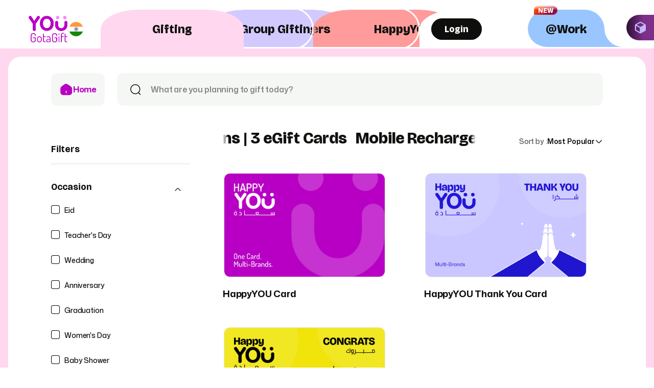

--- FILE ---
content_type: text/html; charset=utf-8
request_url: https://yougotagift.com/shop/en-in/categories/mobile-recharge-gift-card/brands/
body_size: 43823
content:
<!DOCTYPE html><html lang="en"><head><meta name="viewport" content="width=device-width"/><meta charSet="utf-8"/><title>Shop &amp; Buy Mobile Recharge Gift Cards &amp; Vouchers in India</title><meta name="description" content="Shop &amp; Buy Mobile Recharge gift cards &amp; vouchers in India. Personalize and send via SMS &amp; email."/><meta name="keywords" content="Mobile Recharge Gift Cards In India, Mobile Recharge Gift Vouchers, "/><meta name="robots" content="index,follow"/><meta property="og:url" content="https://yougotagift.com/shop/en-in/categories/mobile-recharge-gift-card/brands/"/><meta property="og:type" content="website"/><meta property="og:title" content="Shop &amp; Buy Mobile Recharge Gift Cards &amp; Vouchers in India"/><meta property="og:description" content="Shop &amp; Buy Mobile Recharge gift cards &amp; vouchers in India. Personalize and send via SMS &amp; email."/><meta property="og:image" content="https://cdn.ecomv2.yougotagift.com/images/ygag-social.png"/><meta name="twitter:card" content="summary_large_image"/><meta property="twitter:domain" content="yougotagift.com"/><meta property="twitter:url" content="https://yougotagift.com/shop/en-in/categories/mobile-recharge-gift-card/brands/"/><meta name="twitter:title" content="Shop &amp; Buy Mobile Recharge Gift Cards &amp; Vouchers in India"/><meta name="twitter:description" content="Shop &amp; Buy Mobile Recharge gift cards &amp; vouchers in India. Personalize and send via SMS &amp; email."/><meta name="twitter:image" content="https://cdn.ecomv2.yougotagift.com/images/ygag-social.png"/><link rel="canonical" href="https://yougotagift.com/shop/en-in/categories/mobile-recharge-gift-card/brands/"/><link rel="alternate" hrefLang="en-in" href="https://yougotagift.com/shop/en-in/categories/mobile-recharge-gift-card/brands/"/><link rel="alternate" hrefLang="x-default" href="https://yougotagift.com/shop/en-in/categories/mobile-recharge-gift-card/brands/"/><link rel="next" href="https://yougotagift.com/shop/en-in/categories/mobile-recharge-gift-card/brands/2/"/><meta name="next-head-count" content="11"/><script>(function(w,d,s,l,i){w[l]=w[l]||[];w[l].push({'gtm.start':
                new Date().getTime(),event:'gtm.js'});var f=d.getElementsByTagName(s)[0],
                j=d.createElement(s),dl=l!='dataLayer'?'&l='+l:'';j.async=true;j.src=
                'https://www.googletagmanager.com/gtm.js?id='+i+dl;f.parentNode.insertBefore(j,f);
                })(window,document,'script','dataLayer','GTM-526HJHQ');</script><script>(function(h,o,t,j,a,r){
                            h.hj=h.hj||function(){(h.hj.q=h.hj.q||[]).push(arguments)};
                            h._hjSettings={hjid:3487539,hjsv:6};
                            a=o.getElementsByTagName('head')[0];
                            r=o.createElement('script');r.async=1;
                            r.src=t+h._hjSettings.hjid+j+h._hjSettings.hjsv;
                            a.appendChild(r);
                        })(window,document,'https://static.hotjar.com/c/hotjar-','.js?sv=');</script><link rel="icon" href="https://cdn.ecomv2.yougotagift.com/favicon.png"/><link rel="preconnect" href="https://fonts.gstatic.com" crossorigin="anonymous"/><link rel="preconnect" href="https://fonts.googleapis.com"/><link rel="stylesheet" data-href="https://fonts.googleapis.com/css2?family=Tajawal&amp;family=El+Messiri&amp;family=Reem+Kufi&amp;family=Blaka+Hollow&amp;family=Plus+Jakarta+Sans:wght@400;700;800&amp;family=Mona+Sans:ital,wght@0,200..900;1,200..900&amp;family=Poppins:ital,wght@0,100;0,200;0,300;0,400;0,500;0,600;0,700;0,800;0,900;1,100;1,200;1,300;1,400;1,500;1,600;1,700;1,800;1,900&amp;family=Noto+Kufi+Arabic:wght@100..900&amp;family=Bricolage+Grotesque:opsz,wght@12..96,200..800&amp;display=swap"/><link rel="stylesheet" data-href="https://fonts.googleapis.com/icon?family=Material+Icons"/><link rel="preload" href="https://cdn.ecomv2.yougotagift.com/fonts/Currency-YGG.ttf" as="font" type="font/ttf"/><link rel="preload" href="https://cdn.ecomv2.yougotagift.com/_next/static/css/a132c7c6d0b065a3.css" as="style"/><link rel="stylesheet" href="https://cdn.ecomv2.yougotagift.com/_next/static/css/a132c7c6d0b065a3.css" data-n-g=""/><link rel="preload" href="https://cdn.ecomv2.yougotagift.com/_next/static/css/482c36c807d66765.css" as="style"/><link rel="stylesheet" href="https://cdn.ecomv2.yougotagift.com/_next/static/css/482c36c807d66765.css" data-n-p=""/><link rel="preload" href="https://cdn.ecomv2.yougotagift.com/_next/static/css/c3412d64ed66f624.css" as="style"/><link rel="stylesheet" href="https://cdn.ecomv2.yougotagift.com/_next/static/css/c3412d64ed66f624.css" data-n-p=""/><link rel="preload" href="https://cdn.ecomv2.yougotagift.com/_next/static/css/6739de127053ff1d.css" as="style"/><link rel="stylesheet" href="https://cdn.ecomv2.yougotagift.com/_next/static/css/6739de127053ff1d.css"/><link rel="preload" href="https://cdn.ecomv2.yougotagift.com/_next/static/css/f238c35248beef84.css" as="style"/><link rel="stylesheet" href="https://cdn.ecomv2.yougotagift.com/_next/static/css/f238c35248beef84.css"/><link rel="preload" href="https://cdn.ecomv2.yougotagift.com/_next/static/css/79f572dbd7430197.css" as="style"/><link rel="stylesheet" href="https://cdn.ecomv2.yougotagift.com/_next/static/css/79f572dbd7430197.css"/><link rel="preload" href="https://cdn.ecomv2.yougotagift.com/_next/static/css/a382150fa6bca743.css" as="style"/><link rel="stylesheet" href="https://cdn.ecomv2.yougotagift.com/_next/static/css/a382150fa6bca743.css"/><link rel="preload" href="https://cdn.ecomv2.yougotagift.com/_next/static/css/7f6ef4d7beca0995.css" as="style"/><link rel="stylesheet" href="https://cdn.ecomv2.yougotagift.com/_next/static/css/7f6ef4d7beca0995.css"/><link rel="preload" href="https://cdn.ecomv2.yougotagift.com/_next/static/css/032d7837dcc1f186.css" as="style"/><link rel="stylesheet" href="https://cdn.ecomv2.yougotagift.com/_next/static/css/032d7837dcc1f186.css"/><link rel="preload" href="https://cdn.ecomv2.yougotagift.com/_next/static/css/6b48ef1c0baab9d9.css" as="style"/><link rel="stylesheet" href="https://cdn.ecomv2.yougotagift.com/_next/static/css/6b48ef1c0baab9d9.css"/><link rel="preload" href="https://cdn.ecomv2.yougotagift.com/_next/static/css/a31ad4abc52b77ac.css" as="style"/><link rel="stylesheet" href="https://cdn.ecomv2.yougotagift.com/_next/static/css/a31ad4abc52b77ac.css"/><link rel="preload" href="https://cdn.ecomv2.yougotagift.com/_next/static/css/7664a8eb3df9a9e3.css" as="style"/><link rel="stylesheet" href="https://cdn.ecomv2.yougotagift.com/_next/static/css/7664a8eb3df9a9e3.css"/><link rel="preload" href="https://cdn.ecomv2.yougotagift.com/_next/static/css/c7bef43f5d58816e.css" as="style"/><link rel="stylesheet" href="https://cdn.ecomv2.yougotagift.com/_next/static/css/c7bef43f5d58816e.css"/><link rel="preload" href="https://cdn.ecomv2.yougotagift.com/_next/static/css/fc3fca81f3bc47a9.css" as="style"/><link rel="stylesheet" href="https://cdn.ecomv2.yougotagift.com/_next/static/css/fc3fca81f3bc47a9.css"/><link rel="preload" href="https://cdn.ecomv2.yougotagift.com/_next/static/css/25b3ced9d1825015.css" as="style"/><link rel="stylesheet" href="https://cdn.ecomv2.yougotagift.com/_next/static/css/25b3ced9d1825015.css"/><link rel="preload" href="https://cdn.ecomv2.yougotagift.com/_next/static/css/2d567cbd04b875a0.css" as="style"/><link rel="stylesheet" href="https://cdn.ecomv2.yougotagift.com/_next/static/css/2d567cbd04b875a0.css"/><noscript data-n-css=""></noscript><script defer="" nomodule="" src="https://cdn.ecomv2.yougotagift.com/_next/static/chunks/polyfills-5cd94c89d3acac5f.js"></script><script defer="" src="https://cdn.ecomv2.yougotagift.com/_next/static/chunks/1410.bd071392b5bf894c.js"></script><script defer="" src="https://cdn.ecomv2.yougotagift.com/_next/static/chunks/2430.d63dd79919c3bf32.js"></script><script defer="" src="https://cdn.ecomv2.yougotagift.com/_next/static/chunks/527.97f802cf67f7836a.js"></script><script defer="" src="https://cdn.ecomv2.yougotagift.com/_next/static/chunks/5054-16e33665f2b0c887.js"></script><script defer="" src="https://cdn.ecomv2.yougotagift.com/_next/static/chunks/2593-0081c5c615dded83.js"></script><script defer="" src="https://cdn.ecomv2.yougotagift.com/_next/static/chunks/5724-0957cab9c405af0a.js"></script><script defer="" src="https://cdn.ecomv2.yougotagift.com/_next/static/chunks/5885-e4e218b4137d25a0.js"></script><script defer="" src="https://cdn.ecomv2.yougotagift.com/_next/static/chunks/9332-493a51ec04ec0011.js"></script><script defer="" src="https://cdn.ecomv2.yougotagift.com/_next/static/chunks/8360-3b87b87b1af8c330.js"></script><script defer="" src="https://cdn.ecomv2.yougotagift.com/_next/static/chunks/3362-d3600f4a89a46c88.js"></script><script defer="" src="https://cdn.ecomv2.yougotagift.com/_next/static/chunks/378.20d18b879bf3dec4.js"></script><script defer="" src="https://cdn.ecomv2.yougotagift.com/_next/static/chunks/3222.5b8c22ee5e9684c6.js"></script><script defer="" src="https://cdn.ecomv2.yougotagift.com/_next/static/chunks/2082-11efc7eafa29471b.js"></script><script defer="" src="https://cdn.ecomv2.yougotagift.com/_next/static/chunks/77.3d35d803e21d7e2c.js"></script><script defer="" src="https://cdn.ecomv2.yougotagift.com/_next/static/chunks/1958.f83ed7328c45311d.js"></script><script defer="" src="https://cdn.ecomv2.yougotagift.com/_next/static/chunks/2026.466c7ab59e5b7b3a.js"></script><script defer="" src="https://cdn.ecomv2.yougotagift.com/_next/static/chunks/9990-ac5bbd3194b026b6.js"></script><script defer="" src="https://cdn.ecomv2.yougotagift.com/_next/static/chunks/7370-f336b7765e0d448e.js"></script><script defer="" src="https://cdn.ecomv2.yougotagift.com/_next/static/chunks/7416.3cc7951757b72ae7.js"></script><script defer="" src="https://cdn.ecomv2.yougotagift.com/_next/static/chunks/5550.7f78a15dca6ef7d2.js"></script><script defer="" src="https://cdn.ecomv2.yougotagift.com/_next/static/chunks/3835.f9b2a8a8522eacdc.js"></script><script defer="" src="https://cdn.ecomv2.yougotagift.com/_next/static/chunks/3512.8969d4d8ffe8ce96.js"></script><script defer="" src="https://cdn.ecomv2.yougotagift.com/_next/static/chunks/4446.d3686578f320ae0a.js"></script><script defer="" src="https://cdn.ecomv2.yougotagift.com/_next/static/chunks/8416.359bcf5fa388db90.js"></script><script defer="" src="https://cdn.ecomv2.yougotagift.com/_next/static/chunks/3605.3270d5afd05b0828.js"></script><script defer="" src="https://cdn.ecomv2.yougotagift.com/_next/static/chunks/6014.2113e5dd0a4e008a.js"></script><script defer="" src="https://cdn.ecomv2.yougotagift.com/_next/static/chunks/9730.0ec6684fb84035c6.js"></script><script defer="" src="https://cdn.ecomv2.yougotagift.com/_next/static/chunks/9505.2d4cdfb3aed58432.js"></script><script defer="" src="https://cdn.ecomv2.yougotagift.com/_next/static/chunks/9105.69f139c980ca65a4.js"></script><script defer="" src="https://cdn.ecomv2.yougotagift.com/_next/static/chunks/3220.138dba6ca7e61ba2.js"></script><script defer="" src="https://cdn.ecomv2.yougotagift.com/_next/static/chunks/3219.ed850a2ca8bb372e.js"></script><script defer="" src="https://cdn.ecomv2.yougotagift.com/_next/static/chunks/2104.5bbc41c9f32b72ca.js"></script><script src="https://cdn.ecomv2.yougotagift.com/_next/static/chunks/webpack-ae2cc0a6d302021b.js" defer=""></script><script src="https://cdn.ecomv2.yougotagift.com/_next/static/chunks/framework-e4c6702e5fb0c31e.js" defer=""></script><script src="https://cdn.ecomv2.yougotagift.com/_next/static/chunks/main-729af37579887775.js" defer=""></script><script src="https://cdn.ecomv2.yougotagift.com/_next/static/chunks/pages/_app-8831351752bbf1a8.js" defer=""></script><script src="https://cdn.ecomv2.yougotagift.com/_next/static/chunks/d6a9949e-063425ca90c632cc.js" defer=""></script><script src="https://cdn.ecomv2.yougotagift.com/_next/static/chunks/0eceb729-38d39e767eca575a.js" defer=""></script><script src="https://cdn.ecomv2.yougotagift.com/_next/static/chunks/29107295-4a69275373f23f88.js" defer=""></script><script src="https://cdn.ecomv2.yougotagift.com/_next/static/chunks/9208-011cf1c3d0566b7c.js" defer=""></script><script src="https://cdn.ecomv2.yougotagift.com/_next/static/chunks/5862-c2affac862ed72b1.js" defer=""></script><script src="https://cdn.ecomv2.yougotagift.com/_next/static/chunks/7597-dd6004f0d12c503e.js" defer=""></script><script src="https://cdn.ecomv2.yougotagift.com/_next/static/chunks/8089-531bc33de433ca65.js" defer=""></script><script src="https://cdn.ecomv2.yougotagift.com/_next/static/chunks/8731-a3184ddd874caee1.js" defer=""></script><script src="https://cdn.ecomv2.yougotagift.com/_next/static/chunks/5031-98a05200bf12e670.js" defer=""></script><script src="https://cdn.ecomv2.yougotagift.com/_next/static/chunks/5102-a2b898d39bc3eb06.js" defer=""></script><script src="https://cdn.ecomv2.yougotagift.com/_next/static/chunks/3066-f269cd86b8c46e97.js" defer=""></script><script src="https://cdn.ecomv2.yougotagift.com/_next/static/chunks/5404-7e402e498d88301f.js" defer=""></script><script src="https://cdn.ecomv2.yougotagift.com/_next/static/chunks/9828-22945d18b3aa9ed2.js" defer=""></script><script src="https://cdn.ecomv2.yougotagift.com/_next/static/chunks/1139-9cffbcb3ae40549b.js" defer=""></script><script src="https://cdn.ecomv2.yougotagift.com/_next/static/chunks/pages/%5BfilterType%5D/%5BseoName%5D/%5B...slug%5D-dffb2d0fc8a30ec9.js" defer=""></script><script src="https://cdn.ecomv2.yougotagift.com/_next/static/a_M0Yu_iRQYMkziQafGXZ/_buildManifest.js" defer=""></script><script src="https://cdn.ecomv2.yougotagift.com/_next/static/a_M0Yu_iRQYMkziQafGXZ/_ssgManifest.js" defer=""></script><script src="https://cdn.ecomv2.yougotagift.com/_next/static/a_M0Yu_iRQYMkziQafGXZ/_middlewareManifest.js" defer=""></script><style data-emotion="css "></style><style id="__jsx-667199579">.news-subscription__background.jsx-667199579{background:url("https://cdn.ecomv2.yougotagift.com/images/allbrands-bg.png");
background-repeat:no-repeat;
background-size:100% 100%;
background-color:#fff}
.news-subscription__background--responsive.jsx-667199579{background:url("https://cdn.ecomv2.yougotagift.com/images/allbrands-background-responsive.png");
background-repeat:no-repeat;
background-size:100% 100%;
background-color:#fff}</style><style id="__jsx-2625802289">@font-face {font-family:icomoon;
src:url("https://cdn.ecomv2.yougotagift.com/fonts/icomoon.eot?pfvxia");
src:url("https://cdn.ecomv2.yougotagift.com/fonts/icomoon.eot?pfvxia#iefix") format("embedded-opentype"), url("https://cdn.ecomv2.yougotagift.com/fonts/icomoon.ttf?pfvxia") format("truetype"), url("https://cdn.ecomv2.yougotagift.com/fonts/icomoon.woff?pfvxia") format("woff"), url("https://cdn.ecomv2.yougotagift.com/fonts/icomoon.svg?pfvxia#icomoon") format("svg");
font-weight:normal;
font-style:normal;
font-display:block}
@font-face {font-family:"Lobster1.4";
src:url("https://cdn.ecomv2.yougotagift.com/fonts/Lobster_1_4.eot?") format("eot"), url("Lobster_1_4.woff") format("woff"), url("https://cdn.ecomv2.yougotagift.com/fonts/Lobster_1_4.ttf") format("truetype"), url("https://cdn.ecomv2.yougotagift.com/fonts/Lobster_1_4.svg#Lobster1.4") format("svg");
font-weight:normal;
font-style:normal}
@font-face {font-family:"AEDSARSymbol";
src:url("https://cdn.ecomv2.yougotagift.com/fonts/Currency-YGG.ttf") format("truetype");
font-weight:normal;
font-style:normal}</style><link rel="stylesheet" href="https://fonts.googleapis.com/css2?family=Tajawal&family=El+Messiri&family=Reem+Kufi&family=Blaka+Hollow&family=Plus+Jakarta+Sans:wght@400;700;800&family=Mona+Sans:ital,wght@0,200..900;1,200..900&family=Poppins:ital,wght@0,100;0,200;0,300;0,400;0,500;0,600;0,700;0,800;0,900;1,100;1,200;1,300;1,400;1,500;1,600;1,700;1,800;1,900&family=Noto+Kufi+Arabic:wght@100..900&family=Bricolage+Grotesque:opsz,wght@12..96,200..800&display=swap"/><link rel="stylesheet" href="https://fonts.googleapis.com/icon?family=Material+Icons"/></head><body><noscript><iframe src="https://www.googletagmanager.com/ns.html?id=GTM-526HJHQ" height="0" width="0" style="display:none;visibility:hidden"></iframe></noscript><div id="__next" data-reactroot=""><div class="Loader_loader__WL_Dj"><div class="Loader_loader__image__mwA_X"><span style="box-sizing:border-box;display:inline-block;overflow:hidden;width:initial;height:initial;background:none;opacity:1;border:0;margin:0;padding:0;position:relative;max-width:100%"><span style="box-sizing:border-box;display:block;width:initial;height:initial;background:none;opacity:1;border:0;margin:0;padding:0;max-width:100%"><img style="display:block;max-width:100%;width:initial;height:initial;background:none;opacity:1;border:0;margin:0;padding:0" alt="" aria-hidden="true" src="data:image/svg+xml,%3csvg%20xmlns=%27http://www.w3.org/2000/svg%27%20version=%271.1%27%20width=%2780%27%20height=%2780%27/%3e"/></span><img data-testid="loaderImage" alt="" src="[data-uri]" decoding="async" data-nimg="intrinsic" style="position:absolute;top:0;left:0;bottom:0;right:0;box-sizing:border-box;padding:0;border:none;margin:auto;display:block;width:0;height:0;min-width:100%;max-width:100%;min-height:100%;max-height:100%"/><noscript><img data-testid="loaderImage" alt="" src="https://cdn.ecomv2.yougotagift.com/icons/loader.gif" decoding="async" data-nimg="intrinsic" style="position:absolute;top:0;left:0;bottom:0;right:0;box-sizing:border-box;padding:0;border:none;margin:auto;display:block;width:0;height:0;min-width:100%;max-width:100%;min-height:100%;max-height:100%" loading="lazy"/></noscript></span></div></div><div class="Loader_loader__WL_Dj"><div class="Loader_loader__image__mwA_X"><span style="box-sizing:border-box;display:inline-block;overflow:hidden;width:initial;height:initial;background:none;opacity:1;border:0;margin:0;padding:0;position:relative;max-width:100%"><span style="box-sizing:border-box;display:block;width:initial;height:initial;background:none;opacity:1;border:0;margin:0;padding:0;max-width:100%"><img style="display:block;max-width:100%;width:initial;height:initial;background:none;opacity:1;border:0;margin:0;padding:0" alt="" aria-hidden="true" src="data:image/svg+xml,%3csvg%20xmlns=%27http://www.w3.org/2000/svg%27%20version=%271.1%27%20width=%2780%27%20height=%2780%27/%3e"/></span><img data-testid="loaderImage" alt="" src="[data-uri]" decoding="async" data-nimg="intrinsic" style="position:absolute;top:0;left:0;bottom:0;right:0;box-sizing:border-box;padding:0;border:none;margin:auto;display:block;width:0;height:0;min-width:100%;max-width:100%;min-height:100%;max-height:100%"/><noscript><img data-testid="loaderImage" alt="" src="https://cdn.ecomv2.yougotagift.com/icons/loader.gif" decoding="async" data-nimg="intrinsic" style="position:absolute;top:0;left:0;bottom:0;right:0;box-sizing:border-box;padding:0;border:none;margin:auto;display:block;width:0;height:0;min-width:100%;max-width:100%;min-height:100%;max-height:100%" loading="lazy"/></noscript></span></div></div><header class="TabSelectionHeader_tab-selection__5ZMWn "><div class="TabSelectionHeader_wrapper__sMJ1A TabSelectionHeader_header__pn_a0"><div class="TabSelectionHeader_header__left___jbCB"><a class="TabSelectionHeader_logo__93KC6" href="/shop/en-in/"><img src="https://cdn.stores.ecom.yougotagift.com/media/images/configurations/headers/logo/2026/01/06/9516c6b6-79e5-4b8b-a736-3c809552640f.png" alt="YouGotaGift" class="TabSelectionHeader_logo__image__hJstp"/></a><div data-testid="headerStoreDropdownEle" class="
          MajorHeader_header-options__item__08wXY 
          undefined 
            undefined 
            MajorHeader_header-options__item--stores-wrapper__ahUUJ 
            " id="e2eTestingStroeSelection"><div class="MajorHeader_selected-country__SmwNq"><i></i></div><div class="DropDownMenu_drop-down-menu__tTE8Q    undefined" style="max-width:316px" data-testid="dropDownMenu"><div class="MajorHeader_stores-list__THtUv"><div class="MajorHeader_stores-list__item--heading__GtQTY"><span>Select Store</span></div><a class="MajorHeader_stores-list__item__H_uVc" data-testid="selectRegion" id="e2eTestingSelectRegion" title="ARE - UAE" href="/shop/en-ae/categories/mobile-recharge-gift-card/brands/"><div class="MajorHeader_stores-list__item--store__4siar"><i><img src="https://cdn.stores.ecom.yougotagift.com/media/images/core/countries/rounded_flag_image/2023/11/29/7f11a884-002b-4854-beb3-3e8dc271a04d.png" alt="AE" id="e2eTestingSelctRegionCountryFlag"/></i><span>UAE</span></div></a><a class="MajorHeader_stores-list__item__H_uVc" data-testid="selectRegion" id="e2eTestingSelectRegion" title="SAU - Saudi Arabia" href="/shop/en-sa/categories/mobile-recharge-gift-card/brands/"><div class="MajorHeader_stores-list__item--store__4siar"><i><img src="https://cdn.stores.ecom.yougotagift.com/media/images/core/countries/rounded_flag_image/2023/11/29/c7821f51-18d4-4dd8-84b1-cc26092f243d.png" alt="SA" id="e2eTestingSelctRegionCountryFlag"/></i><span>Saudi Arabia</span></div><div class="MajorHeader_stores-list__lang-switch__VGl01">AR<img src="https://cdn.ecomv2.yougotagift.com/icons/revamp/language-switch.svg" alt=""/></div></a><a class="MajorHeader_stores-list__item__H_uVc" data-testid="selectRegion" id="e2eTestingSelectRegion" title="QAT - Qatar" href="/shop/en-qa/categories/mobile-recharge-gift-card/brands/"><div class="MajorHeader_stores-list__item--store__4siar"><i><img src="https://cdn.stores.ecom.yougotagift.com/media/images/core/countries/rounded_flag_image/2023/11/29/dfcd7c69-a287-4308-9744-29ea3621c564.png" alt="QA" id="e2eTestingSelctRegionCountryFlag"/></i><span>Qatar</span></div></a><a class="MajorHeader_stores-list__item__H_uVc" data-testid="selectRegion" id="e2eTestingSelectRegion" title="BHR - Bahrain" href="/shop/en-bh/categories/mobile-recharge-gift-card/brands/"><div class="MajorHeader_stores-list__item--store__4siar"><i><img src="https://cdn.stores.ecom.yougotagift.com/media/images/core/countries/rounded_flag_image/2023/11/29/2e67744e-5947-41a5-aacb-6ea7e848e5b8.png" alt="BH" id="e2eTestingSelctRegionCountryFlag"/></i><span>Bahrain</span></div></a><a class="MajorHeader_stores-list__item__H_uVc" data-testid="selectRegion" id="e2eTestingSelectRegion" title="OMN - Oman" href="/shop/en-om/categories/mobile-recharge-gift-card/brands/"><div class="MajorHeader_stores-list__item--store__4siar"><i><img src="https://cdn.stores.ecom.yougotagift.com/media/images/core/countries/rounded_flag_image/2023/11/29/081e7c76-14fb-4847-ae35-cb61682b4198.png" alt="OM" id="e2eTestingSelctRegionCountryFlag"/></i><span>Oman</span></div></a><a class="MajorHeader_stores-list__item__H_uVc" data-testid="selectRegion" id="e2eTestingSelectRegion" title="KWT - Kuwait" href="/shop/en-kw/categories/mobile-recharge-gift-card/brands/"><div class="MajorHeader_stores-list__item--store__4siar"><i><img src="https://cdn.stores.ecom.yougotagift.com/media/images/core/countries/rounded_flag_image/2023/11/29/5d0f147c-bc88-48ff-875c-b80520ff40ad.png" alt="KW" id="e2eTestingSelctRegionCountryFlag"/></i><span>Kuwait</span></div></a><a class="MajorHeader_stores-list__item__H_uVc" data-testid="selectRegion" id="e2eTestingSelectRegion" title="IND - India" href="/shop/en-in/categories/mobile-recharge-gift-card/brands/"><div class="MajorHeader_stores-list__item--store__4siar"><i><img src="https://cdn.stores.ecom.yougotagift.com/media/images/core/countries/rounded_flag_image/2023/11/29/159611da-e2ba-4347-a91f-ac2eeb7aa982.png" alt="IN" id="e2eTestingSelctRegionCountryFlag"/></i><span>India</span></div></a></div></div></div></div><div class="TabSelection_tabs__IHyiH"><a class="TabSelection_tab__cd5sJ TabSelection_active__3UHSK " style="background-color:var(--default-bg-color);opacity:1;z-index:99999;background-image:;background-position:center" href="/shop/en-in/"><div class="TabSelection_curve__dGo3O "></div><h1>Gifting</h1></a><a class="TabSelection_tab__cd5sJ  " style="background-color:#D2C9FF;opacity:0.8;z-index:2;background-image:;background-position:center" href="https://app.groupgift.yougotagift.com/en-ae"><div class="TabSelection_curve__dGo3O TabSelection_borderBothSides__jL3nC"></div><h1>Group Gifting</h1></a><a class="TabSelection_tab__cd5sJ  " style="background-color:#FF9B9B;opacity:0.8;z-index:3;background-image:;background-position:center" href="/shop/en-in/offers/"><div class="TabSelection_curve__dGo3O TabSelection_borderLeftOnly__Tj87p"></div><h1>HappyYOU Offers</h1></a><a class="TabSelection_tab__cd5sJ  TabSelection_cart-tab__91qEx" style="background-color:white;opacity:0.8;z-index:4;background-image:;background-position:center" href="/shop/en-in/cart/"><div class="TabSelection_curve__dGo3O TabSelection_borderLeftOnly__Tj87p"></div><div class="TabSelectionHeader_header__cart-selection__RJOht"><div class="Button_btn-wrapper__Oixyn Button_btn-wrapper__bg__PNomd MajorHeader_header-options__wrapper__vr_ch"><button class="Button_button__vi5IO Button_button--primary__xZ_SG MajorHeader_header-options__item__08wXY MajorHeader_header-options__item--sign-in__JpRSQ" data-testid="themedButton"><span class="Button_button-label__yl844 button-label">Login</span></button></div></div></a></div><div class="TabSelectionHeader_header__right__fLZiq"><div class="TabSelectionHeader_work-new__9VvJK"><span>New</span></div><a href="https://yougotagift.com/atwork/en-ae"><div class="WorkSelection_tab-selection-work__4QAeD"><div class="WorkSelection_tab-selection-work__extension__N3m2Z WorkSelection_tab-selection-work__extension--right__E_VQW"></div><h1><span>@</span>Work</h1></div></a></div></div><a href="https://yougotagift.com/solutions-hub/en"><div class="TabSelectionHeader_solutions-hub__EuM78"><img src="https://cdn.ecomv2.yougotagift.com/images/union.svg"/></div></a><div class="TabSelectionHeader_tab-selection__spacer__9nSqX"></div></header><div class="TabSelectionHeader_tab-content-wrapper__15BOk" style="background-color:var(--after-bg-color)"><div class="TabSelectionHeader_tab-content__oGbwu"><main class="all-brands-wrapper"><section><div class="content all-brands"><div class="search-container"><div class="top-bar"><div class="container"><div><a class="home-container" href="/shop/en-in/"><img src="https://cdn.ecomv2.yougotagift.com/icons/home-icon.svg" alt="icon" height="26.66" width="26.69"/><h5> <!-- -->Home</h5></a></div><div class="AllBrandsSearch_all-brands-search__lM82S AllBrandsSearch_full-width__iL30v" data-testid="allBrandsSearch"><div class="search Search_search__Yu7jD Search_all-brands__XGBgZ" id="e2eTestingSearchWrapper"><div class="container"><div class="Search_search-container__nKjHp false   "><img src="https://cdn.ecomv2.yougotagift.com/icons/search-icon.svg" alt="icon" height="24" width="24" class="icon-search Search_icon-search__oStyk "/><a class="Search_clear-button__S7cIY " data-testid="clearFilterButton"><img src="https://cdn.ecomv2.yougotagift.com/icons/revamp/close-circle.svg" alt="clear" width="24" height="24"/></a><style data-emotion="css feqhe6">.css-feqhe6{display:-webkit-inline-box;display:-webkit-inline-flex;display:-ms-inline-flexbox;display:inline-flex;-webkit-flex-direction:column;-ms-flex-direction:column;flex-direction:column;position:relative;min-width:0;padding:0;margin:0;border:0;vertical-align:top;width:100%;}</style><div class="MuiFormControl-root MuiFormControl-fullWidth MuiTextField-root css-feqhe6" data-testid="searchInput"><style data-emotion="css-global 1prfaxn">@-webkit-keyframes mui-auto-fill{from{display:block;}}@keyframes mui-auto-fill{from{display:block;}}@-webkit-keyframes mui-auto-fill-cancel{from{display:block;}}@keyframes mui-auto-fill-cancel{from{display:block;}}</style><style data-emotion="css 1bp1ao6">.css-1bp1ao6{font-family:"Roboto","Helvetica","Arial",sans-serif;font-weight:400;font-size:1rem;line-height:1.4375em;letter-spacing:0.00938em;color:rgba(0, 0, 0, 0.87);box-sizing:border-box;position:relative;cursor:text;display:-webkit-inline-box;display:-webkit-inline-flex;display:-ms-inline-flexbox;display:inline-flex;-webkit-align-items:center;-webkit-box-align:center;-ms-flex-align:center;align-items:center;width:100%;position:relative;border-radius:4px;}.css-1bp1ao6.Mui-disabled{color:rgba(0, 0, 0, 0.38);cursor:default;}.css-1bp1ao6:hover .MuiOutlinedInput-notchedOutline{border-color:rgba(0, 0, 0, 0.87);}@media (hover: none){.css-1bp1ao6:hover .MuiOutlinedInput-notchedOutline{border-color:rgba(0, 0, 0, 0.23);}}.css-1bp1ao6.Mui-focused .MuiOutlinedInput-notchedOutline{border-color:#1976d2;border-width:2px;}.css-1bp1ao6.Mui-error .MuiOutlinedInput-notchedOutline{border-color:#d32f2f;}.css-1bp1ao6.Mui-disabled .MuiOutlinedInput-notchedOutline{border-color:rgba(0, 0, 0, 0.26);}</style><div class="MuiInputBase-root MuiOutlinedInput-root MuiInputBase-colorPrimary MuiInputBase-fullWidth MuiInputBase-formControl css-1bp1ao6"><style data-emotion="css 1x5jdmq">.css-1x5jdmq{font:inherit;letter-spacing:inherit;color:currentColor;padding:4px 0 5px;border:0;box-sizing:content-box;background:none;height:1.4375em;margin:0;-webkit-tap-highlight-color:transparent;display:block;min-width:0;width:100%;-webkit-animation-name:mui-auto-fill-cancel;animation-name:mui-auto-fill-cancel;-webkit-animation-duration:10ms;animation-duration:10ms;padding:16.5px 14px;}.css-1x5jdmq::-webkit-input-placeholder{color:currentColor;opacity:0.42;-webkit-transition:opacity 200ms cubic-bezier(0.4, 0, 0.2, 1) 0ms;transition:opacity 200ms cubic-bezier(0.4, 0, 0.2, 1) 0ms;}.css-1x5jdmq::-moz-placeholder{color:currentColor;opacity:0.42;-webkit-transition:opacity 200ms cubic-bezier(0.4, 0, 0.2, 1) 0ms;transition:opacity 200ms cubic-bezier(0.4, 0, 0.2, 1) 0ms;}.css-1x5jdmq:-ms-input-placeholder{color:currentColor;opacity:0.42;-webkit-transition:opacity 200ms cubic-bezier(0.4, 0, 0.2, 1) 0ms;transition:opacity 200ms cubic-bezier(0.4, 0, 0.2, 1) 0ms;}.css-1x5jdmq::-ms-input-placeholder{color:currentColor;opacity:0.42;-webkit-transition:opacity 200ms cubic-bezier(0.4, 0, 0.2, 1) 0ms;transition:opacity 200ms cubic-bezier(0.4, 0, 0.2, 1) 0ms;}.css-1x5jdmq:focus{outline:0;}.css-1x5jdmq:invalid{box-shadow:none;}.css-1x5jdmq::-webkit-search-decoration{-webkit-appearance:none;}label[data-shrink=false]+.MuiInputBase-formControl .css-1x5jdmq::-webkit-input-placeholder{opacity:0!important;}label[data-shrink=false]+.MuiInputBase-formControl .css-1x5jdmq::-moz-placeholder{opacity:0!important;}label[data-shrink=false]+.MuiInputBase-formControl .css-1x5jdmq:-ms-input-placeholder{opacity:0!important;}label[data-shrink=false]+.MuiInputBase-formControl .css-1x5jdmq::-ms-input-placeholder{opacity:0!important;}label[data-shrink=false]+.MuiInputBase-formControl .css-1x5jdmq:focus::-webkit-input-placeholder{opacity:0.42;}label[data-shrink=false]+.MuiInputBase-formControl .css-1x5jdmq:focus::-moz-placeholder{opacity:0.42;}label[data-shrink=false]+.MuiInputBase-formControl .css-1x5jdmq:focus:-ms-input-placeholder{opacity:0.42;}label[data-shrink=false]+.MuiInputBase-formControl .css-1x5jdmq:focus::-ms-input-placeholder{opacity:0.42;}.css-1x5jdmq.Mui-disabled{opacity:1;-webkit-text-fill-color:rgba(0, 0, 0, 0.38);}.css-1x5jdmq:-webkit-autofill{-webkit-animation-duration:5000s;animation-duration:5000s;-webkit-animation-name:mui-auto-fill;animation-name:mui-auto-fill;}.css-1x5jdmq:-webkit-autofill{border-radius:inherit;}</style><input type="text" aria-invalid="false" autoComplete="off" id="e2eTestingSearchInputText" placeholder="What are you planning to gift today?" class="MuiInputBase-input MuiOutlinedInput-input css-1x5jdmq"/><style data-emotion="css 19w1uun">.css-19w1uun{border-color:rgba(0, 0, 0, 0.23);}</style><style data-emotion="css igs3ac">.css-igs3ac{text-align:left;position:absolute;bottom:0;right:0;top:-5px;left:0;margin:0;padding:0 8px;pointer-events:none;border-radius:inherit;border-style:solid;border-width:1px;overflow:hidden;min-width:0%;border-color:rgba(0, 0, 0, 0.23);}</style><fieldset aria-hidden="true" class="MuiOutlinedInput-notchedOutline css-igs3ac"><style data-emotion="css hdw1oc">.css-hdw1oc{float:unset;overflow:hidden;padding:0;line-height:11px;-webkit-transition:width 150ms cubic-bezier(0.0, 0, 0.2, 1) 0ms;transition:width 150ms cubic-bezier(0.0, 0, 0.2, 1) 0ms;}</style><legend class="css-hdw1oc"><span class="notranslate">​</span></legend></fieldset></div></div><div class=" Search_search-container-children__pLq7x" id="e2eTestingSearchContainerChildren" data-testid="searchContainerChildren" aria-hidden="false"></div></div></div></div></div></div></div></div><div class="product-section"><div class="container main-section"><div class="fresnel-container fresnel-greaterThanOrEqual-lg "></div><div class="brand-filters BrandFilters_brand-filters__YpumY"><div class="fresnel-container fresnel-at-md "><div class="FilterSlider_filter-slider-mobile-toggle__hgSaQ "><a data-testid="filterSliderToggle" href="/shop/en-in/categories/mobile-recharge-gift-card/brands/#"><span style="box-sizing:border-box;display:inline-block;overflow:hidden;width:initial;height:initial;background:none;opacity:1;border:0;margin:0;padding:0;position:relative;max-width:100%"><span style="box-sizing:border-box;display:block;width:initial;height:initial;background:none;opacity:1;border:0;margin:0;padding:0;max-width:100%"><img style="display:block;max-width:100%;width:initial;height:initial;background:none;opacity:1;border:0;margin:0;padding:0" alt="" aria-hidden="true" src="data:image/svg+xml,%3csvg%20xmlns=%27http://www.w3.org/2000/svg%27%20version=%271.1%27%20width=%2720%27%20height=%2720%27/%3e"/></span><img alt="" src="[data-uri]" decoding="async" data-nimg="intrinsic" style="position:absolute;top:0;left:0;bottom:0;right:0;box-sizing:border-box;padding:0;border:none;margin:auto;display:block;width:0;height:0;min-width:100%;max-width:100%;min-height:100%;max-height:100%"/><noscript><img alt="" src="https://cdn.ecomv2.yougotagift.com/icons/filter-icon.svg" decoding="async" data-nimg="intrinsic" style="position:absolute;top:0;left:0;bottom:0;right:0;box-sizing:border-box;padding:0;border:none;margin:auto;display:block;width:0;height:0;min-width:100%;max-width:100%;min-height:100%;max-height:100%" loading="lazy"/></noscript></span></a><div class="filter-slider FilterSlider_filter-slider__csVqj FilterSlider_filter-slider-mobile__9bD5T FilterSlider_hidden__YTX2D"><div class="FilterSlider_filter-slider-content__a_Rqg"><div data-simplebar="true" style="max-height:calc(100vh - 200px)"><div class="simplebar-wrapper"><div class="simplebar-height-auto-observer-wrapper"><div class="simplebar-height-auto-observer"></div></div><div class="simplebar-mask"><div class="simplebar-offset"><div class="simplebar-content-wrapper"><div class="simplebar-content"><div class="BrandFilters_brand-filters__filters__CAWz4"><div class="BrandFilters_brand-filters__filters--label__EdvZA"><span>Filters</span></div></div><hr class="BrandFilters_divider___Ev5I"/><style data-emotion="css 1nm2ude">.css-1nm2ude{position:relative;-webkit-transition:margin 150ms cubic-bezier(0.4, 0, 0.2, 1) 0ms;transition:margin 150ms cubic-bezier(0.4, 0, 0.2, 1) 0ms;overflow-anchor:none;box-shadow:none;}.css-1nm2ude:before{position:absolute;left:0;top:-1px;right:0;height:1px;content:"";opacity:1;background-color:rgba(0, 0, 0, 0.12);-webkit-transition:opacity 150ms cubic-bezier(0.4, 0, 0.2, 1) 0ms,background-color 150ms cubic-bezier(0.4, 0, 0.2, 1) 0ms;transition:opacity 150ms cubic-bezier(0.4, 0, 0.2, 1) 0ms,background-color 150ms cubic-bezier(0.4, 0, 0.2, 1) 0ms;}.css-1nm2ude:first-of-type:before{display:none;}.css-1nm2ude.Mui-expanded:before{opacity:0;}.css-1nm2ude.Mui-expanded:first-of-type{margin-top:0;}.css-1nm2ude.Mui-expanded:last-of-type{margin-bottom:0;}.css-1nm2ude.Mui-expanded+.css-1nm2ude.Mui-expanded:before{display:none;}.css-1nm2ude.Mui-disabled{background-color:rgba(0, 0, 0, 0.12);}.css-1nm2ude.Mui-expanded{margin:16px 0;}</style><style data-emotion="css 1bq3s05">.css-1bq3s05{background-color:#fff;color:rgba(0, 0, 0, 0.87);-webkit-transition:box-shadow 300ms cubic-bezier(0.4, 0, 0.2, 1) 0ms;transition:box-shadow 300ms cubic-bezier(0.4, 0, 0.2, 1) 0ms;box-shadow:0px 2px 1px -1px rgba(0,0,0,0.2),0px 1px 1px 0px rgba(0,0,0,0.14),0px 1px 3px 0px rgba(0,0,0,0.12);position:relative;-webkit-transition:margin 150ms cubic-bezier(0.4, 0, 0.2, 1) 0ms;transition:margin 150ms cubic-bezier(0.4, 0, 0.2, 1) 0ms;overflow-anchor:none;box-shadow:none;}.css-1bq3s05:before{position:absolute;left:0;top:-1px;right:0;height:1px;content:"";opacity:1;background-color:rgba(0, 0, 0, 0.12);-webkit-transition:opacity 150ms cubic-bezier(0.4, 0, 0.2, 1) 0ms,background-color 150ms cubic-bezier(0.4, 0, 0.2, 1) 0ms;transition:opacity 150ms cubic-bezier(0.4, 0, 0.2, 1) 0ms,background-color 150ms cubic-bezier(0.4, 0, 0.2, 1) 0ms;}.css-1bq3s05:first-of-type:before{display:none;}.css-1bq3s05.Mui-expanded:before{opacity:0;}.css-1bq3s05.Mui-expanded:first-of-type{margin-top:0;}.css-1bq3s05.Mui-expanded:last-of-type{margin-bottom:0;}.css-1bq3s05.Mui-expanded+.css-1bq3s05.Mui-expanded:before{display:none;}.css-1bq3s05.Mui-disabled{background-color:rgba(0, 0, 0, 0.12);}.css-1bq3s05.Mui-expanded{margin:16px 0;}</style><div class="MuiPaper-root MuiPaper-elevation MuiPaper-elevation1 MuiAccordion-root Mui-expanded MuiAccordion-gutters css-1bq3s05"><style data-emotion="css dsruom">.css-dsruom{display:-webkit-box;display:-webkit-flex;display:-ms-flexbox;display:flex;min-height:48px;padding:0px 16px;-webkit-transition:min-height 150ms cubic-bezier(0.4, 0, 0.2, 1) 0ms,background-color 150ms cubic-bezier(0.4, 0, 0.2, 1) 0ms;transition:min-height 150ms cubic-bezier(0.4, 0, 0.2, 1) 0ms,background-color 150ms cubic-bezier(0.4, 0, 0.2, 1) 0ms;}.css-dsruom.Mui-focusVisible{background-color:rgba(0, 0, 0, 0.12);}.css-dsruom.Mui-disabled{opacity:0.38;}.css-dsruom:hover:not(.Mui-disabled){cursor:pointer;}.css-dsruom.Mui-expanded{min-height:64px;}</style><style data-emotion="css 1iji0d4">.css-1iji0d4{display:-webkit-inline-box;display:-webkit-inline-flex;display:-ms-inline-flexbox;display:inline-flex;-webkit-align-items:center;-webkit-box-align:center;-ms-flex-align:center;align-items:center;-webkit-box-pack:center;-ms-flex-pack:center;-webkit-justify-content:center;justify-content:center;position:relative;box-sizing:border-box;-webkit-tap-highlight-color:transparent;background-color:transparent;outline:0;border:0;margin:0;border-radius:0;padding:0;cursor:pointer;-webkit-user-select:none;-moz-user-select:none;-ms-user-select:none;user-select:none;vertical-align:middle;-moz-appearance:none;-webkit-appearance:none;-webkit-text-decoration:none;text-decoration:none;color:inherit;display:-webkit-box;display:-webkit-flex;display:-ms-flexbox;display:flex;min-height:48px;padding:0px 16px;-webkit-transition:min-height 150ms cubic-bezier(0.4, 0, 0.2, 1) 0ms,background-color 150ms cubic-bezier(0.4, 0, 0.2, 1) 0ms;transition:min-height 150ms cubic-bezier(0.4, 0, 0.2, 1) 0ms,background-color 150ms cubic-bezier(0.4, 0, 0.2, 1) 0ms;}.css-1iji0d4::-moz-focus-inner{border-style:none;}.css-1iji0d4.Mui-disabled{pointer-events:none;cursor:default;}@media print{.css-1iji0d4{-webkit-print-color-adjust:exact;color-adjust:exact;}}.css-1iji0d4.Mui-focusVisible{background-color:rgba(0, 0, 0, 0.12);}.css-1iji0d4.Mui-disabled{opacity:0.38;}.css-1iji0d4:hover:not(.Mui-disabled){cursor:pointer;}.css-1iji0d4.Mui-expanded{min-height:64px;}</style><div class="MuiButtonBase-root MuiAccordionSummary-root Mui-expanded MuiAccordionSummary-gutters css-1iji0d4" tabindex="0" role="button" aria-expanded="true" aria-controls="panel2bh-content" id="panel2bh-header"><style data-emotion="css 17o5nyn">.css-17o5nyn{display:-webkit-box;display:-webkit-flex;display:-ms-flexbox;display:flex;-webkit-box-flex:1;-webkit-flex-grow:1;-ms-flex-positive:1;flex-grow:1;margin:12px 0;-webkit-transition:margin 150ms cubic-bezier(0.4, 0, 0.2, 1) 0ms;transition:margin 150ms cubic-bezier(0.4, 0, 0.2, 1) 0ms;}.css-17o5nyn.Mui-expanded{margin:20px 0;}</style><div class="MuiAccordionSummary-content Mui-expanded MuiAccordionSummary-contentGutters css-17o5nyn"><div class="FilterOptions_filter-options-title__WAbWG"><h6 data-testid="filterTitle">Occasion</h6></div></div><style data-emotion="css 1fx8m19">.css-1fx8m19{display:-webkit-box;display:-webkit-flex;display:-ms-flexbox;display:flex;color:rgba(0, 0, 0, 0.54);-webkit-transform:rotate(0deg);-moz-transform:rotate(0deg);-ms-transform:rotate(0deg);transform:rotate(0deg);-webkit-transition:-webkit-transform 150ms cubic-bezier(0.4, 0, 0.2, 1) 0ms;transition:transform 150ms cubic-bezier(0.4, 0, 0.2, 1) 0ms;}.css-1fx8m19.Mui-expanded{-webkit-transform:rotate(180deg);-moz-transform:rotate(180deg);-ms-transform:rotate(180deg);transform:rotate(180deg);}</style><div class="MuiAccordionSummary-expandIconWrapper Mui-expanded css-1fx8m19"><img src="https://cdn.ecomv2.yougotagift.com/icons/expand-down.svg" alt="expand" width="16" height="16" class="FilterOptions_filter-options-accordion-toggle__9ZAJl"/></div></div><style data-emotion="css c4sutr">.css-c4sutr{height:auto;overflow:visible;-webkit-transition:height 300ms cubic-bezier(0.4, 0, 0.2, 1) 0ms;transition:height 300ms cubic-bezier(0.4, 0, 0.2, 1) 0ms;}</style><div class="MuiCollapse-root MuiCollapse-vertical MuiCollapse-entered css-c4sutr" style="min-height:0px"><style data-emotion="css hboir5">.css-hboir5{display:-webkit-box;display:-webkit-flex;display:-ms-flexbox;display:flex;width:100%;}</style><div class="MuiCollapse-wrapper MuiCollapse-vertical css-hboir5"><style data-emotion="css 8atqhb">.css-8atqhb{width:100%;}</style><div class="MuiCollapse-wrapperInner MuiCollapse-vertical css-8atqhb"><div aria-labelledby="panel2bh-header" id="panel2bh-content" role="region" class="MuiAccordion-region"><style data-emotion="css u7qq7e">.css-u7qq7e{padding:8px 16px 16px;}</style><div class="MuiAccordionDetails-root css-u7qq7e"><div class="FilterOptions_filter-options-wrapper__GGgBy"><ul class="FilterOptions_filter-options-list__e86Ep filter-options-list "><div><style data-emotion="css 1jaw3da">.css-1jaw3da{display:-webkit-inline-box;display:-webkit-inline-flex;display:-ms-inline-flexbox;display:inline-flex;-webkit-align-items:center;-webkit-box-align:center;-ms-flex-align:center;align-items:center;cursor:pointer;vertical-align:middle;-webkit-tap-highlight-color:transparent;margin-left:-11px;margin-right:16px;}.css-1jaw3da.Mui-disabled{cursor:default;}.css-1jaw3da .MuiFormControlLabel-label.Mui-disabled{color:rgba(0, 0, 0, 0.38);}</style><label class="MuiFormControlLabel-root MuiFormControlLabel-labelPlacementEnd  FilterOptions_filter-options-list__item__dKSKS css-1jaw3da"><style data-emotion="css rj6qif">.css-rj6qif{color:rgba(0, 0, 0, 0.6);}.css-rj6qif:hover{background-color:transparent;}</style><style data-emotion="css 1ua89ut">.css-1ua89ut{padding:9px;border-radius:50%;color:rgba(0, 0, 0, 0.6);}.css-1ua89ut:hover{background-color:transparent;}</style><style data-emotion="css 1migd6d">.css-1migd6d{display:-webkit-inline-box;display:-webkit-inline-flex;display:-ms-inline-flexbox;display:inline-flex;-webkit-align-items:center;-webkit-box-align:center;-ms-flex-align:center;align-items:center;-webkit-box-pack:center;-ms-flex-pack:center;-webkit-justify-content:center;justify-content:center;position:relative;box-sizing:border-box;-webkit-tap-highlight-color:transparent;background-color:transparent;outline:0;border:0;margin:0;border-radius:0;padding:0;cursor:pointer;-webkit-user-select:none;-moz-user-select:none;-ms-user-select:none;user-select:none;vertical-align:middle;-moz-appearance:none;-webkit-appearance:none;-webkit-text-decoration:none;text-decoration:none;color:inherit;padding:9px;border-radius:50%;color:rgba(0, 0, 0, 0.6);}.css-1migd6d::-moz-focus-inner{border-style:none;}.css-1migd6d.Mui-disabled{pointer-events:none;cursor:default;}@media print{.css-1migd6d{-webkit-print-color-adjust:exact;color-adjust:exact;}}.css-1migd6d:hover{background-color:transparent;}</style><span class="MuiButtonBase-root MuiCheckbox-root MuiCheckbox-colorDefault PrivateSwitchBase-root MuiCheckbox-root MuiCheckbox-colorDefault filter-checkbox css-1migd6d"><style data-emotion="css 1m9pwf3">.css-1m9pwf3{cursor:inherit;position:absolute;opacity:0;width:100%;height:100%;top:0;left:0;margin:0;padding:0;z-index:1;}</style><input type="checkbox" class="PrivateSwitchBase-input css-1m9pwf3" data-indeterminate="false"/><style data-emotion="css 1c5h4ud">.css-1c5h4ud{border-radius:4px;width:17px;height:17px;box-shadow:inset 0 0 0 1px #000;background-color:#fff;}input:disabled~.css-1c5h4ud{box-shadow:none;background:rgba(206,217,224,.5);}</style><span font-size="medium" class="css-1c5h4ud"></span></span><style data-emotion="css 9l3uo3">.css-9l3uo3{margin:0;font-family:"Roboto","Helvetica","Arial",sans-serif;font-weight:400;font-size:1rem;line-height:1.5;letter-spacing:0.00938em;}</style><span class="MuiTypography-root MuiTypography-body1 MuiFormControlLabel-label css-9l3uo3"><span href="/shop/en-in/mobile-recharge-gift-card/brands/?whoisitfor=&amp;occasion=gift-ideas-for-eid">Eid</span></span></label></div><div><label class="MuiFormControlLabel-root MuiFormControlLabel-labelPlacementEnd  FilterOptions_filter-options-list__item__dKSKS css-1jaw3da"><span class="MuiButtonBase-root MuiCheckbox-root MuiCheckbox-colorDefault PrivateSwitchBase-root MuiCheckbox-root MuiCheckbox-colorDefault filter-checkbox css-1migd6d"><input type="checkbox" class="PrivateSwitchBase-input css-1m9pwf3" data-indeterminate="false"/><span font-size="medium" class="css-1c5h4ud"></span></span><span class="MuiTypography-root MuiTypography-body1 MuiFormControlLabel-label css-9l3uo3"><span href="/shop/en-in/mobile-recharge-gift-card/brands/?whoisitfor=&amp;occasion=gifts-for-teachers">Teacher&#x27;s Day</span></span></label></div><div><label class="MuiFormControlLabel-root MuiFormControlLabel-labelPlacementEnd  FilterOptions_filter-options-list__item__dKSKS css-1jaw3da"><span class="MuiButtonBase-root MuiCheckbox-root MuiCheckbox-colorDefault PrivateSwitchBase-root MuiCheckbox-root MuiCheckbox-colorDefault filter-checkbox css-1migd6d"><input type="checkbox" class="PrivateSwitchBase-input css-1m9pwf3" data-indeterminate="false"/><span font-size="medium" class="css-1c5h4ud"></span></span><span class="MuiTypography-root MuiTypography-body1 MuiFormControlLabel-label css-9l3uo3"><span href="/shop/en-in/mobile-recharge-gift-card/brands/?whoisitfor=&amp;occasion=wedding-gift-ideas">Wedding</span></span></label></div><div><label class="MuiFormControlLabel-root MuiFormControlLabel-labelPlacementEnd  FilterOptions_filter-options-list__item__dKSKS css-1jaw3da"><span class="MuiButtonBase-root MuiCheckbox-root MuiCheckbox-colorDefault PrivateSwitchBase-root MuiCheckbox-root MuiCheckbox-colorDefault filter-checkbox css-1migd6d"><input type="checkbox" class="PrivateSwitchBase-input css-1m9pwf3" data-indeterminate="false"/><span font-size="medium" class="css-1c5h4ud"></span></span><span class="MuiTypography-root MuiTypography-body1 MuiFormControlLabel-label css-9l3uo3"><span href="/shop/en-in/mobile-recharge-gift-card/brands/?whoisitfor=&amp;occasion=anniversary-gift-ideas">Anniversary</span></span></label></div><div><label class="MuiFormControlLabel-root MuiFormControlLabel-labelPlacementEnd  FilterOptions_filter-options-list__item__dKSKS css-1jaw3da"><span class="MuiButtonBase-root MuiCheckbox-root MuiCheckbox-colorDefault PrivateSwitchBase-root MuiCheckbox-root MuiCheckbox-colorDefault filter-checkbox css-1migd6d"><input type="checkbox" class="PrivateSwitchBase-input css-1m9pwf3" data-indeterminate="false"/><span font-size="medium" class="css-1c5h4ud"></span></span><span class="MuiTypography-root MuiTypography-body1 MuiFormControlLabel-label css-9l3uo3"><span href="/shop/en-in/mobile-recharge-gift-card/brands/?whoisitfor=&amp;occasion=graduation">Graduation</span></span></label></div><div><label class="MuiFormControlLabel-root MuiFormControlLabel-labelPlacementEnd  FilterOptions_filter-options-list__item__dKSKS css-1jaw3da"><span class="MuiButtonBase-root MuiCheckbox-root MuiCheckbox-colorDefault PrivateSwitchBase-root MuiCheckbox-root MuiCheckbox-colorDefault filter-checkbox css-1migd6d"><input type="checkbox" class="PrivateSwitchBase-input css-1m9pwf3" data-indeterminate="false"/><span font-size="medium" class="css-1c5h4ud"></span></span><span class="MuiTypography-root MuiTypography-body1 MuiFormControlLabel-label css-9l3uo3"><span href="/shop/en-in/mobile-recharge-gift-card/brands/?whoisitfor=&amp;occasion=womens-day-gift-ideas">Women&#x27;s Day</span></span></label></div><div><label class="MuiFormControlLabel-root MuiFormControlLabel-labelPlacementEnd  FilterOptions_filter-options-list__item__dKSKS css-1jaw3da"><span class="MuiButtonBase-root MuiCheckbox-root MuiCheckbox-colorDefault PrivateSwitchBase-root MuiCheckbox-root MuiCheckbox-colorDefault filter-checkbox css-1migd6d"><input type="checkbox" class="PrivateSwitchBase-input css-1m9pwf3" data-indeterminate="false"/><span font-size="medium" class="css-1c5h4ud"></span></span><span class="MuiTypography-root MuiTypography-body1 MuiFormControlLabel-label css-9l3uo3"><span href="/shop/en-in/mobile-recharge-gift-card/brands/?whoisitfor=&amp;occasion=baby-shower-gift-ideas">Baby Shower</span></span></label></div><div><label class="MuiFormControlLabel-root MuiFormControlLabel-labelPlacementEnd  FilterOptions_filter-options-list__item__dKSKS css-1jaw3da"><span class="MuiButtonBase-root MuiCheckbox-root MuiCheckbox-colorDefault PrivateSwitchBase-root MuiCheckbox-root MuiCheckbox-colorDefault filter-checkbox css-1migd6d"><input type="checkbox" class="PrivateSwitchBase-input css-1m9pwf3" data-indeterminate="false"/><span font-size="medium" class="css-1c5h4ud"></span></span><span class="MuiTypography-root MuiTypography-body1 MuiFormControlLabel-label css-9l3uo3"><span href="/shop/en-in/mobile-recharge-gift-card/brands/?whoisitfor=&amp;occasion=rakhi">Rakhi</span></span></label></div><div><label class="MuiFormControlLabel-root MuiFormControlLabel-labelPlacementEnd  FilterOptions_filter-options-list__item__dKSKS css-1jaw3da"><span class="MuiButtonBase-root MuiCheckbox-root MuiCheckbox-colorDefault PrivateSwitchBase-root MuiCheckbox-root MuiCheckbox-colorDefault filter-checkbox css-1migd6d"><input type="checkbox" class="PrivateSwitchBase-input css-1m9pwf3" data-indeterminate="false"/><span font-size="medium" class="css-1c5h4ud"></span></span><span class="MuiTypography-root MuiTypography-body1 MuiFormControlLabel-label css-9l3uo3"><span href="/shop/en-in/mobile-recharge-gift-card/brands/?whoisitfor=&amp;occasion=sister-s-day">Sister&#x27;s Day</span></span></label></div><div><label class="MuiFormControlLabel-root MuiFormControlLabel-labelPlacementEnd  FilterOptions_filter-options-list__item__dKSKS css-1jaw3da"><span class="MuiButtonBase-root MuiCheckbox-root MuiCheckbox-colorDefault PrivateSwitchBase-root MuiCheckbox-root MuiCheckbox-colorDefault filter-checkbox css-1migd6d"><input type="checkbox" class="PrivateSwitchBase-input css-1m9pwf3" data-indeterminate="false"/><span font-size="medium" class="css-1c5h4ud"></span></span><span class="MuiTypography-root MuiTypography-body1 MuiFormControlLabel-label css-9l3uo3"><span href="/shop/en-in/mobile-recharge-gift-card/brands/?whoisitfor=&amp;occasion=fathers-day-gift-ideas">Father&#x27;s Day</span></span></label></div><div class="FilterOptions_filter-options-list-see-more-options__MnW6y" data-testid="seeMoreOptionsContainer" aria-expanded="false"><div><div><label class="MuiFormControlLabel-root MuiFormControlLabel-labelPlacementEnd  FilterOptions_filter-options-list__item__dKSKS css-1jaw3da"><span class="MuiButtonBase-root MuiCheckbox-root MuiCheckbox-colorDefault PrivateSwitchBase-root MuiCheckbox-root MuiCheckbox-colorDefault filter-checkbox css-1migd6d"><input type="checkbox" class="PrivateSwitchBase-input css-1m9pwf3" data-indeterminate="false"/><span font-size="medium" class="css-1c5h4ud"></span></span><span class="MuiTypography-root MuiTypography-body1 MuiFormControlLabel-label css-9l3uo3"><span href="/shop/en-in/mobile-recharge-gift-card/brands/?whoisitfor=&amp;occasion=mothers-day-gifts">Mother&#x27;s Day</span></span></label></div><div><label class="MuiFormControlLabel-root MuiFormControlLabel-labelPlacementEnd  FilterOptions_filter-options-list__item__dKSKS css-1jaw3da"><span class="MuiButtonBase-root MuiCheckbox-root MuiCheckbox-colorDefault PrivateSwitchBase-root MuiCheckbox-root MuiCheckbox-colorDefault filter-checkbox css-1migd6d"><input type="checkbox" class="PrivateSwitchBase-input css-1m9pwf3" data-indeterminate="false"/><span font-size="medium" class="css-1c5h4ud"></span></span><span class="MuiTypography-root MuiTypography-body1 MuiFormControlLabel-label css-9l3uo3"><span href="/shop/en-in/mobile-recharge-gift-card/brands/?whoisitfor=&amp;occasion=house-warming-gift-ideas">House Warming</span></span></label></div><div><label class="MuiFormControlLabel-root MuiFormControlLabel-labelPlacementEnd  FilterOptions_filter-options-list__item__dKSKS css-1jaw3da"><span class="MuiButtonBase-root MuiCheckbox-root MuiCheckbox-colorDefault PrivateSwitchBase-root MuiCheckbox-root MuiCheckbox-colorDefault filter-checkbox css-1migd6d"><input type="checkbox" class="PrivateSwitchBase-input css-1m9pwf3" data-indeterminate="false"/><span font-size="medium" class="css-1c5h4ud"></span></span><span class="MuiTypography-root MuiTypography-body1 MuiFormControlLabel-label css-9l3uo3"><span href="/shop/en-in/mobile-recharge-gift-card/brands/?whoisitfor=&amp;occasion=Easter-Gift-Ideas">Easter</span></span></label></div><div><label class="MuiFormControlLabel-root MuiFormControlLabel-labelPlacementEnd  FilterOptions_filter-options-list__item__dKSKS css-1jaw3da"><span class="MuiButtonBase-root MuiCheckbox-root MuiCheckbox-colorDefault PrivateSwitchBase-root MuiCheckbox-root MuiCheckbox-colorDefault filter-checkbox css-1migd6d"><input type="checkbox" class="PrivateSwitchBase-input css-1m9pwf3" data-indeterminate="false"/><span font-size="medium" class="css-1c5h4ud"></span></span><span class="MuiTypography-root MuiTypography-body1 MuiFormControlLabel-label css-9l3uo3"><span href="/shop/en-in/mobile-recharge-gift-card/brands/?whoisitfor=&amp;occasion=saudi-national-day">Saudi National Day</span></span></label></div><div><label class="MuiFormControlLabel-root MuiFormControlLabel-labelPlacementEnd  FilterOptions_filter-options-list__item__dKSKS css-1jaw3da"><span class="MuiButtonBase-root MuiCheckbox-root MuiCheckbox-colorDefault PrivateSwitchBase-root MuiCheckbox-root MuiCheckbox-colorDefault filter-checkbox css-1migd6d"><input type="checkbox" class="PrivateSwitchBase-input css-1m9pwf3" data-indeterminate="false"/><span font-size="medium" class="css-1c5h4ud"></span></span><span class="MuiTypography-root MuiTypography-body1 MuiFormControlLabel-label css-9l3uo3"><span href="/shop/en-in/mobile-recharge-gift-card/brands/?whoisitfor=&amp;occasion=diwali-gift-ideas">Diwali</span></span></label></div><div><label class="MuiFormControlLabel-root MuiFormControlLabel-labelPlacementEnd  FilterOptions_filter-options-list__item__dKSKS css-1jaw3da"><span class="MuiButtonBase-root MuiCheckbox-root MuiCheckbox-colorDefault PrivateSwitchBase-root MuiCheckbox-root MuiCheckbox-colorDefault filter-checkbox css-1migd6d"><input type="checkbox" class="PrivateSwitchBase-input css-1m9pwf3" data-indeterminate="false"/><span font-size="medium" class="css-1c5h4ud"></span></span><span class="MuiTypography-root MuiTypography-body1 MuiFormControlLabel-label css-9l3uo3"><span href="/shop/en-in/mobile-recharge-gift-card/brands/?whoisitfor=&amp;occasion=christmas-gift-ideas">Christmas</span></span></label></div><div><label class="MuiFormControlLabel-root MuiFormControlLabel-labelPlacementEnd  FilterOptions_filter-options-list__item__dKSKS css-1jaw3da"><span class="MuiButtonBase-root MuiCheckbox-root MuiCheckbox-colorDefault PrivateSwitchBase-root MuiCheckbox-root MuiCheckbox-colorDefault filter-checkbox css-1migd6d"><input type="checkbox" class="PrivateSwitchBase-input css-1m9pwf3" data-indeterminate="false"/><span font-size="medium" class="css-1c5h4ud"></span></span><span class="MuiTypography-root MuiTypography-body1 MuiFormControlLabel-label css-9l3uo3"><span href="/shop/en-in/mobile-recharge-gift-card/brands/?whoisitfor=&amp;occasion=valentines-day-gifts-ideas">Valentine&#x27;s Day</span></span></label></div><div><label class="MuiFormControlLabel-root MuiFormControlLabel-labelPlacementEnd  FilterOptions_filter-options-list__item__dKSKS css-1jaw3da"><span class="MuiButtonBase-root MuiCheckbox-root MuiCheckbox-colorDefault PrivateSwitchBase-root MuiCheckbox-root MuiCheckbox-colorDefault filter-checkbox css-1migd6d"><input type="checkbox" class="PrivateSwitchBase-input css-1m9pwf3" data-indeterminate="false"/><span font-size="medium" class="css-1c5h4ud"></span></span><span class="MuiTypography-root MuiTypography-body1 MuiFormControlLabel-label css-9l3uo3"><span href="/shop/en-in/mobile-recharge-gift-card/brands/?whoisitfor=&amp;occasion=saudi-founding-day">Saudi Founding Day</span></span></label></div></div></div><div class="see-more SeeMore_see-more__zeiZy  SeeMore_see-more__zeiZy"><a data-testid="seeMoreButton">See More</a></div></ul></div></div></div></div></div></div></div><hr class="BrandFilters_divider___Ev5I"/><style data-emotion="css 1nm2ude">.css-1nm2ude{position:relative;-webkit-transition:margin 150ms cubic-bezier(0.4, 0, 0.2, 1) 0ms;transition:margin 150ms cubic-bezier(0.4, 0, 0.2, 1) 0ms;overflow-anchor:none;box-shadow:none;}.css-1nm2ude:before{position:absolute;left:0;top:-1px;right:0;height:1px;content:"";opacity:1;background-color:rgba(0, 0, 0, 0.12);-webkit-transition:opacity 150ms cubic-bezier(0.4, 0, 0.2, 1) 0ms,background-color 150ms cubic-bezier(0.4, 0, 0.2, 1) 0ms;transition:opacity 150ms cubic-bezier(0.4, 0, 0.2, 1) 0ms,background-color 150ms cubic-bezier(0.4, 0, 0.2, 1) 0ms;}.css-1nm2ude:first-of-type:before{display:none;}.css-1nm2ude.Mui-expanded:before{opacity:0;}.css-1nm2ude.Mui-expanded:first-of-type{margin-top:0;}.css-1nm2ude.Mui-expanded:last-of-type{margin-bottom:0;}.css-1nm2ude.Mui-expanded+.css-1nm2ude.Mui-expanded:before{display:none;}.css-1nm2ude.Mui-disabled{background-color:rgba(0, 0, 0, 0.12);}.css-1nm2ude.Mui-expanded{margin:16px 0;}</style><style data-emotion="css 1bq3s05">.css-1bq3s05{background-color:#fff;color:rgba(0, 0, 0, 0.87);-webkit-transition:box-shadow 300ms cubic-bezier(0.4, 0, 0.2, 1) 0ms;transition:box-shadow 300ms cubic-bezier(0.4, 0, 0.2, 1) 0ms;box-shadow:0px 2px 1px -1px rgba(0,0,0,0.2),0px 1px 1px 0px rgba(0,0,0,0.14),0px 1px 3px 0px rgba(0,0,0,0.12);position:relative;-webkit-transition:margin 150ms cubic-bezier(0.4, 0, 0.2, 1) 0ms;transition:margin 150ms cubic-bezier(0.4, 0, 0.2, 1) 0ms;overflow-anchor:none;box-shadow:none;}.css-1bq3s05:before{position:absolute;left:0;top:-1px;right:0;height:1px;content:"";opacity:1;background-color:rgba(0, 0, 0, 0.12);-webkit-transition:opacity 150ms cubic-bezier(0.4, 0, 0.2, 1) 0ms,background-color 150ms cubic-bezier(0.4, 0, 0.2, 1) 0ms;transition:opacity 150ms cubic-bezier(0.4, 0, 0.2, 1) 0ms,background-color 150ms cubic-bezier(0.4, 0, 0.2, 1) 0ms;}.css-1bq3s05:first-of-type:before{display:none;}.css-1bq3s05.Mui-expanded:before{opacity:0;}.css-1bq3s05.Mui-expanded:first-of-type{margin-top:0;}.css-1bq3s05.Mui-expanded:last-of-type{margin-bottom:0;}.css-1bq3s05.Mui-expanded+.css-1bq3s05.Mui-expanded:before{display:none;}.css-1bq3s05.Mui-disabled{background-color:rgba(0, 0, 0, 0.12);}.css-1bq3s05.Mui-expanded{margin:16px 0;}</style><div class="MuiPaper-root MuiPaper-elevation MuiPaper-elevation1 MuiAccordion-root Mui-expanded MuiAccordion-gutters css-1bq3s05"><style data-emotion="css dsruom">.css-dsruom{display:-webkit-box;display:-webkit-flex;display:-ms-flexbox;display:flex;min-height:48px;padding:0px 16px;-webkit-transition:min-height 150ms cubic-bezier(0.4, 0, 0.2, 1) 0ms,background-color 150ms cubic-bezier(0.4, 0, 0.2, 1) 0ms;transition:min-height 150ms cubic-bezier(0.4, 0, 0.2, 1) 0ms,background-color 150ms cubic-bezier(0.4, 0, 0.2, 1) 0ms;}.css-dsruom.Mui-focusVisible{background-color:rgba(0, 0, 0, 0.12);}.css-dsruom.Mui-disabled{opacity:0.38;}.css-dsruom:hover:not(.Mui-disabled){cursor:pointer;}.css-dsruom.Mui-expanded{min-height:64px;}</style><style data-emotion="css 1iji0d4">.css-1iji0d4{display:-webkit-inline-box;display:-webkit-inline-flex;display:-ms-inline-flexbox;display:inline-flex;-webkit-align-items:center;-webkit-box-align:center;-ms-flex-align:center;align-items:center;-webkit-box-pack:center;-ms-flex-pack:center;-webkit-justify-content:center;justify-content:center;position:relative;box-sizing:border-box;-webkit-tap-highlight-color:transparent;background-color:transparent;outline:0;border:0;margin:0;border-radius:0;padding:0;cursor:pointer;-webkit-user-select:none;-moz-user-select:none;-ms-user-select:none;user-select:none;vertical-align:middle;-moz-appearance:none;-webkit-appearance:none;-webkit-text-decoration:none;text-decoration:none;color:inherit;display:-webkit-box;display:-webkit-flex;display:-ms-flexbox;display:flex;min-height:48px;padding:0px 16px;-webkit-transition:min-height 150ms cubic-bezier(0.4, 0, 0.2, 1) 0ms,background-color 150ms cubic-bezier(0.4, 0, 0.2, 1) 0ms;transition:min-height 150ms cubic-bezier(0.4, 0, 0.2, 1) 0ms,background-color 150ms cubic-bezier(0.4, 0, 0.2, 1) 0ms;}.css-1iji0d4::-moz-focus-inner{border-style:none;}.css-1iji0d4.Mui-disabled{pointer-events:none;cursor:default;}@media print{.css-1iji0d4{-webkit-print-color-adjust:exact;color-adjust:exact;}}.css-1iji0d4.Mui-focusVisible{background-color:rgba(0, 0, 0, 0.12);}.css-1iji0d4.Mui-disabled{opacity:0.38;}.css-1iji0d4:hover:not(.Mui-disabled){cursor:pointer;}.css-1iji0d4.Mui-expanded{min-height:64px;}</style><div class="MuiButtonBase-root MuiAccordionSummary-root Mui-expanded MuiAccordionSummary-gutters css-1iji0d4" tabindex="0" role="button" aria-expanded="true" aria-controls="panel2bh-content" id="panel2bh-header"><style data-emotion="css 17o5nyn">.css-17o5nyn{display:-webkit-box;display:-webkit-flex;display:-ms-flexbox;display:flex;-webkit-box-flex:1;-webkit-flex-grow:1;-ms-flex-positive:1;flex-grow:1;margin:12px 0;-webkit-transition:margin 150ms cubic-bezier(0.4, 0, 0.2, 1) 0ms;transition:margin 150ms cubic-bezier(0.4, 0, 0.2, 1) 0ms;}.css-17o5nyn.Mui-expanded{margin:20px 0;}</style><div class="MuiAccordionSummary-content Mui-expanded MuiAccordionSummary-contentGutters css-17o5nyn"><div class="FilterOptions_filter-options-title__WAbWG"><h6 data-testid="filterTitle">Categories</h6></div></div><style data-emotion="css 1fx8m19">.css-1fx8m19{display:-webkit-box;display:-webkit-flex;display:-ms-flexbox;display:flex;color:rgba(0, 0, 0, 0.54);-webkit-transform:rotate(0deg);-moz-transform:rotate(0deg);-ms-transform:rotate(0deg);transform:rotate(0deg);-webkit-transition:-webkit-transform 150ms cubic-bezier(0.4, 0, 0.2, 1) 0ms;transition:transform 150ms cubic-bezier(0.4, 0, 0.2, 1) 0ms;}.css-1fx8m19.Mui-expanded{-webkit-transform:rotate(180deg);-moz-transform:rotate(180deg);-ms-transform:rotate(180deg);transform:rotate(180deg);}</style><div class="MuiAccordionSummary-expandIconWrapper Mui-expanded css-1fx8m19"><img src="https://cdn.ecomv2.yougotagift.com/icons/expand-down.svg" alt="expand" width="16" height="16" class="FilterOptions_filter-options-accordion-toggle__9ZAJl"/></div></div><style data-emotion="css c4sutr">.css-c4sutr{height:auto;overflow:visible;-webkit-transition:height 300ms cubic-bezier(0.4, 0, 0.2, 1) 0ms;transition:height 300ms cubic-bezier(0.4, 0, 0.2, 1) 0ms;}</style><div class="MuiCollapse-root MuiCollapse-vertical MuiCollapse-entered css-c4sutr" style="min-height:0px"><style data-emotion="css hboir5">.css-hboir5{display:-webkit-box;display:-webkit-flex;display:-ms-flexbox;display:flex;width:100%;}</style><div class="MuiCollapse-wrapper MuiCollapse-vertical css-hboir5"><style data-emotion="css 8atqhb">.css-8atqhb{width:100%;}</style><div class="MuiCollapse-wrapperInner MuiCollapse-vertical css-8atqhb"><div aria-labelledby="panel2bh-header" id="panel2bh-content" role="region" class="MuiAccordion-region"><style data-emotion="css u7qq7e">.css-u7qq7e{padding:8px 16px 16px;}</style><div class="MuiAccordionDetails-root css-u7qq7e"><div class="FilterOptions_filter-options-wrapper__GGgBy"><ul class="FilterOptions_filter-options-list__e86Ep filter-options-list "><div><a class=" FilterOptions_filter-options-list__item__dKSKS" href="/shop/en-in/categories/most-popular/brands/?whoisitfor=&amp;occasion="><span>Most Popular</span></a></div><div><a class=" FilterOptions_filter-options-list__item__dKSKS" href="/shop/en-in/categories/happy-you-gift-card/brands/?whoisitfor=&amp;occasion="><span>HappyYOU</span></a></div><div><a class=" FilterOptions_filter-options-list__item__dKSKS" href="/shop/en-in/categories/Single-Brands/brands/?whoisitfor=&amp;occasion="><span>Single Brands</span></a></div><div><a class=" FilterOptions_filter-options-list__item__dKSKS" href="/shop/en-in/categories/hypermarkets-gift-card/brands/?whoisitfor=&amp;occasion="><span>Hypermarkets</span></a></div><div><a class=" FilterOptions_filter-options-list__item__dKSKS" href="/shop/en-in/categories/shopping-malls-gift-card/brands/?whoisitfor=&amp;occasion="><span>Shopping Malls</span></a></div><div><a class=" FilterOptions_filter-options-list__item__dKSKS" href="/shop/en-in/categories/online-shopping/brands/?whoisitfor=&amp;occasion="><span>Online Shopping</span></a></div><div><a class=" FilterOptions_filter-options-list__item__dKSKS" href="/shop/en-in/categories/birthday-gift-cards/brands/?whoisitfor=&amp;occasion="><span>Birthday</span></a></div><div><a class=" FilterOptions_filter-options-list__item__dKSKS" href="/shop/en-in/categories/fashion-accessories/brands/?whoisitfor=&amp;occasion="><span>Fashion &amp; Accessories</span></a></div><div><a class=" FilterOptions_filter-options-list__item__dKSKS" href="/shop/en-in/categories/electronics/brands/?whoisitfor=&amp;occasion="><span>Electronics</span></a></div><div><a class=" FilterOptions_filter-options-list__item__dKSKS" href="/shop/en-in/categories/payout-budget-gift-card/brands/?whoisitfor=&amp;occasion="><span>Payout &amp; Budgeting</span></a></div><div class="FilterOptions_filter-options-list-see-more-options__MnW6y" data-testid="seeMoreOptionsContainer" aria-expanded="false"><div><div><a class=" FilterOptions_filter-options-list__item__dKSKS" href="/shop/en-in/categories/home-garden/brands/?whoisitfor=&amp;occasion="><span>Home &amp; Garden</span></a></div><div><a class=" FilterOptions_filter-options-list__item__dKSKS" href="/shop/en-in/categories/kids-fun-gift-card/brands/?whoisitfor=&amp;occasion="><span>Kids &amp; Fun</span></a></div><div><a class=" FilterOptions_filter-options-list__item__dKSKS" href="/shop/en-in/categories/experiences-entertainment-gift-card/brands/?whoisitfor=&amp;occasion="><span>Experiences &amp; Entertainment</span></a></div><div><a class=" FilterOptions_filter-options-list__item__dKSKS" href="/shop/en-in/categories/jewellery/brands/?whoisitfor=&amp;occasion="><span>Jewellery</span></a></div><div><a class=" FilterOptions_filter-options-list__item__dKSKS" href="/shop/en-in/categories/gaming-gift-card/brands/?whoisitfor=&amp;occasion="><span>Gaming</span></a></div><div><a class=" FilterOptions_filter-options-list__item__dKSKS" href="/shop/en-in/categories/food-delivery-gift-card/brands/?whoisitfor=&amp;occasion="><span>Food Delivery, Dining &amp; Cafes</span></a></div><div><a class=" FilterOptions_filter-options-list__item__dKSKS" href="/shop/en-in/categories/spa-fitness-gift-card/brands/?whoisitfor=&amp;occasion="><span>Spas &amp; Fitness</span></a></div><div><a class="FilterOptions_on__YrOsN FilterOptions_filter-options-list__item__dKSKS" href="/shop/en-in/categories/mobile-recharge-gift-card/brands/?whoisitfor=&amp;occasion="><span>Mobile Recharge &amp; Subscriptions</span></a></div><div><a class=" FilterOptions_filter-options-list__item__dKSKS" href="/shop/en-in/categories/beauty-cosmetics-gift-card/brands/?whoisitfor=&amp;occasion="><span>Beauty &amp; Cosmetics</span></a></div><div><a class=" FilterOptions_filter-options-list__item__dKSKS" href="/shop/en-in/categories/digital-entertainment-gift-card/brands/?whoisitfor=&amp;occasion="><span>Digital Entertainment</span></a></div><div><a class=" FilterOptions_filter-options-list__item__dKSKS" href="/shop/en-in/categories/sportswear-equipment-gift-card/brands/?whoisitfor=&amp;occasion="><span>Sportswear &amp; Equipment</span></a></div><div><a class=" FilterOptions_filter-options-list__item__dKSKS" href="/shop/en-in/categories/hotels-travel-gift-card/brands/?whoisitfor=&amp;occasion="><span>Hotels &amp; Travel</span></a></div><div><a class=" FilterOptions_filter-options-list__item__dKSKS" href="/shop/en-in/categories/popular-occasions-gift-card/brands/?whoisitfor=&amp;occasion="><span>Popular Occasions</span></a></div></div></div><div class="see-more SeeMore_see-more__zeiZy  SeeMore_extented__0xyUw"><a data-testid="seeMoreButton">See More</a></div></ul></div></div></div></div></div></div></div></div></div></div></div><div class="simplebar-placeholder"></div></div><div class="simplebar-track simplebar-horizontal"><div class="simplebar-scrollbar"></div></div><div class="simplebar-track simplebar-vertical"><div class="simplebar-scrollbar"></div></div></div></div></div></div></div><div class="fresnel-container fresnel-greaterThanOrEqual-lg "><div class="filter-slider FilterSlider_filter-slider__csVqj"><div><div data-simplebar="true" style="max-height:calc(100vh - 200px)"><div class="simplebar-wrapper"><div class="simplebar-height-auto-observer-wrapper"><div class="simplebar-height-auto-observer"></div></div><div class="simplebar-mask"><div class="simplebar-offset"><div class="simplebar-content-wrapper"><div class="simplebar-content"><div class="BrandFilters_brand-filters__filters__CAWz4"><div class="BrandFilters_brand-filters__filters--label__EdvZA"><span>Filters</span></div></div><hr class="BrandFilters_divider___Ev5I"/><style data-emotion="css 1nm2ude">.css-1nm2ude{position:relative;-webkit-transition:margin 150ms cubic-bezier(0.4, 0, 0.2, 1) 0ms;transition:margin 150ms cubic-bezier(0.4, 0, 0.2, 1) 0ms;overflow-anchor:none;box-shadow:none;}.css-1nm2ude:before{position:absolute;left:0;top:-1px;right:0;height:1px;content:"";opacity:1;background-color:rgba(0, 0, 0, 0.12);-webkit-transition:opacity 150ms cubic-bezier(0.4, 0, 0.2, 1) 0ms,background-color 150ms cubic-bezier(0.4, 0, 0.2, 1) 0ms;transition:opacity 150ms cubic-bezier(0.4, 0, 0.2, 1) 0ms,background-color 150ms cubic-bezier(0.4, 0, 0.2, 1) 0ms;}.css-1nm2ude:first-of-type:before{display:none;}.css-1nm2ude.Mui-expanded:before{opacity:0;}.css-1nm2ude.Mui-expanded:first-of-type{margin-top:0;}.css-1nm2ude.Mui-expanded:last-of-type{margin-bottom:0;}.css-1nm2ude.Mui-expanded+.css-1nm2ude.Mui-expanded:before{display:none;}.css-1nm2ude.Mui-disabled{background-color:rgba(0, 0, 0, 0.12);}.css-1nm2ude.Mui-expanded{margin:16px 0;}</style><style data-emotion="css 1bq3s05">.css-1bq3s05{background-color:#fff;color:rgba(0, 0, 0, 0.87);-webkit-transition:box-shadow 300ms cubic-bezier(0.4, 0, 0.2, 1) 0ms;transition:box-shadow 300ms cubic-bezier(0.4, 0, 0.2, 1) 0ms;box-shadow:0px 2px 1px -1px rgba(0,0,0,0.2),0px 1px 1px 0px rgba(0,0,0,0.14),0px 1px 3px 0px rgba(0,0,0,0.12);position:relative;-webkit-transition:margin 150ms cubic-bezier(0.4, 0, 0.2, 1) 0ms;transition:margin 150ms cubic-bezier(0.4, 0, 0.2, 1) 0ms;overflow-anchor:none;box-shadow:none;}.css-1bq3s05:before{position:absolute;left:0;top:-1px;right:0;height:1px;content:"";opacity:1;background-color:rgba(0, 0, 0, 0.12);-webkit-transition:opacity 150ms cubic-bezier(0.4, 0, 0.2, 1) 0ms,background-color 150ms cubic-bezier(0.4, 0, 0.2, 1) 0ms;transition:opacity 150ms cubic-bezier(0.4, 0, 0.2, 1) 0ms,background-color 150ms cubic-bezier(0.4, 0, 0.2, 1) 0ms;}.css-1bq3s05:first-of-type:before{display:none;}.css-1bq3s05.Mui-expanded:before{opacity:0;}.css-1bq3s05.Mui-expanded:first-of-type{margin-top:0;}.css-1bq3s05.Mui-expanded:last-of-type{margin-bottom:0;}.css-1bq3s05.Mui-expanded+.css-1bq3s05.Mui-expanded:before{display:none;}.css-1bq3s05.Mui-disabled{background-color:rgba(0, 0, 0, 0.12);}.css-1bq3s05.Mui-expanded{margin:16px 0;}</style><div class="MuiPaper-root MuiPaper-elevation MuiPaper-elevation1 MuiAccordion-root Mui-expanded MuiAccordion-gutters css-1bq3s05"><style data-emotion="css dsruom">.css-dsruom{display:-webkit-box;display:-webkit-flex;display:-ms-flexbox;display:flex;min-height:48px;padding:0px 16px;-webkit-transition:min-height 150ms cubic-bezier(0.4, 0, 0.2, 1) 0ms,background-color 150ms cubic-bezier(0.4, 0, 0.2, 1) 0ms;transition:min-height 150ms cubic-bezier(0.4, 0, 0.2, 1) 0ms,background-color 150ms cubic-bezier(0.4, 0, 0.2, 1) 0ms;}.css-dsruom.Mui-focusVisible{background-color:rgba(0, 0, 0, 0.12);}.css-dsruom.Mui-disabled{opacity:0.38;}.css-dsruom:hover:not(.Mui-disabled){cursor:pointer;}.css-dsruom.Mui-expanded{min-height:64px;}</style><style data-emotion="css 1iji0d4">.css-1iji0d4{display:-webkit-inline-box;display:-webkit-inline-flex;display:-ms-inline-flexbox;display:inline-flex;-webkit-align-items:center;-webkit-box-align:center;-ms-flex-align:center;align-items:center;-webkit-box-pack:center;-ms-flex-pack:center;-webkit-justify-content:center;justify-content:center;position:relative;box-sizing:border-box;-webkit-tap-highlight-color:transparent;background-color:transparent;outline:0;border:0;margin:0;border-radius:0;padding:0;cursor:pointer;-webkit-user-select:none;-moz-user-select:none;-ms-user-select:none;user-select:none;vertical-align:middle;-moz-appearance:none;-webkit-appearance:none;-webkit-text-decoration:none;text-decoration:none;color:inherit;display:-webkit-box;display:-webkit-flex;display:-ms-flexbox;display:flex;min-height:48px;padding:0px 16px;-webkit-transition:min-height 150ms cubic-bezier(0.4, 0, 0.2, 1) 0ms,background-color 150ms cubic-bezier(0.4, 0, 0.2, 1) 0ms;transition:min-height 150ms cubic-bezier(0.4, 0, 0.2, 1) 0ms,background-color 150ms cubic-bezier(0.4, 0, 0.2, 1) 0ms;}.css-1iji0d4::-moz-focus-inner{border-style:none;}.css-1iji0d4.Mui-disabled{pointer-events:none;cursor:default;}@media print{.css-1iji0d4{-webkit-print-color-adjust:exact;color-adjust:exact;}}.css-1iji0d4.Mui-focusVisible{background-color:rgba(0, 0, 0, 0.12);}.css-1iji0d4.Mui-disabled{opacity:0.38;}.css-1iji0d4:hover:not(.Mui-disabled){cursor:pointer;}.css-1iji0d4.Mui-expanded{min-height:64px;}</style><div class="MuiButtonBase-root MuiAccordionSummary-root Mui-expanded MuiAccordionSummary-gutters css-1iji0d4" tabindex="0" role="button" aria-expanded="true" aria-controls="panel2bh-content" id="panel2bh-header"><style data-emotion="css 17o5nyn">.css-17o5nyn{display:-webkit-box;display:-webkit-flex;display:-ms-flexbox;display:flex;-webkit-box-flex:1;-webkit-flex-grow:1;-ms-flex-positive:1;flex-grow:1;margin:12px 0;-webkit-transition:margin 150ms cubic-bezier(0.4, 0, 0.2, 1) 0ms;transition:margin 150ms cubic-bezier(0.4, 0, 0.2, 1) 0ms;}.css-17o5nyn.Mui-expanded{margin:20px 0;}</style><div class="MuiAccordionSummary-content Mui-expanded MuiAccordionSummary-contentGutters css-17o5nyn"><div class="FilterOptions_filter-options-title__WAbWG"><h6 data-testid="filterTitle">Occasion</h6></div></div><style data-emotion="css 1fx8m19">.css-1fx8m19{display:-webkit-box;display:-webkit-flex;display:-ms-flexbox;display:flex;color:rgba(0, 0, 0, 0.54);-webkit-transform:rotate(0deg);-moz-transform:rotate(0deg);-ms-transform:rotate(0deg);transform:rotate(0deg);-webkit-transition:-webkit-transform 150ms cubic-bezier(0.4, 0, 0.2, 1) 0ms;transition:transform 150ms cubic-bezier(0.4, 0, 0.2, 1) 0ms;}.css-1fx8m19.Mui-expanded{-webkit-transform:rotate(180deg);-moz-transform:rotate(180deg);-ms-transform:rotate(180deg);transform:rotate(180deg);}</style><div class="MuiAccordionSummary-expandIconWrapper Mui-expanded css-1fx8m19"><img src="https://cdn.ecomv2.yougotagift.com/icons/expand-down.svg" alt="expand" width="16" height="16" class="FilterOptions_filter-options-accordion-toggle__9ZAJl"/></div></div><style data-emotion="css c4sutr">.css-c4sutr{height:auto;overflow:visible;-webkit-transition:height 300ms cubic-bezier(0.4, 0, 0.2, 1) 0ms;transition:height 300ms cubic-bezier(0.4, 0, 0.2, 1) 0ms;}</style><div class="MuiCollapse-root MuiCollapse-vertical MuiCollapse-entered css-c4sutr" style="min-height:0px"><style data-emotion="css hboir5">.css-hboir5{display:-webkit-box;display:-webkit-flex;display:-ms-flexbox;display:flex;width:100%;}</style><div class="MuiCollapse-wrapper MuiCollapse-vertical css-hboir5"><style data-emotion="css 8atqhb">.css-8atqhb{width:100%;}</style><div class="MuiCollapse-wrapperInner MuiCollapse-vertical css-8atqhb"><div aria-labelledby="panel2bh-header" id="panel2bh-content" role="region" class="MuiAccordion-region"><style data-emotion="css u7qq7e">.css-u7qq7e{padding:8px 16px 16px;}</style><div class="MuiAccordionDetails-root css-u7qq7e"><div class="FilterOptions_filter-options-wrapper__GGgBy"><ul class="FilterOptions_filter-options-list__e86Ep filter-options-list "><div><style data-emotion="css 1jaw3da">.css-1jaw3da{display:-webkit-inline-box;display:-webkit-inline-flex;display:-ms-inline-flexbox;display:inline-flex;-webkit-align-items:center;-webkit-box-align:center;-ms-flex-align:center;align-items:center;cursor:pointer;vertical-align:middle;-webkit-tap-highlight-color:transparent;margin-left:-11px;margin-right:16px;}.css-1jaw3da.Mui-disabled{cursor:default;}.css-1jaw3da .MuiFormControlLabel-label.Mui-disabled{color:rgba(0, 0, 0, 0.38);}</style><label class="MuiFormControlLabel-root MuiFormControlLabel-labelPlacementEnd  FilterOptions_filter-options-list__item__dKSKS css-1jaw3da"><style data-emotion="css rj6qif">.css-rj6qif{color:rgba(0, 0, 0, 0.6);}.css-rj6qif:hover{background-color:transparent;}</style><style data-emotion="css 1ua89ut">.css-1ua89ut{padding:9px;border-radius:50%;color:rgba(0, 0, 0, 0.6);}.css-1ua89ut:hover{background-color:transparent;}</style><style data-emotion="css 1migd6d">.css-1migd6d{display:-webkit-inline-box;display:-webkit-inline-flex;display:-ms-inline-flexbox;display:inline-flex;-webkit-align-items:center;-webkit-box-align:center;-ms-flex-align:center;align-items:center;-webkit-box-pack:center;-ms-flex-pack:center;-webkit-justify-content:center;justify-content:center;position:relative;box-sizing:border-box;-webkit-tap-highlight-color:transparent;background-color:transparent;outline:0;border:0;margin:0;border-radius:0;padding:0;cursor:pointer;-webkit-user-select:none;-moz-user-select:none;-ms-user-select:none;user-select:none;vertical-align:middle;-moz-appearance:none;-webkit-appearance:none;-webkit-text-decoration:none;text-decoration:none;color:inherit;padding:9px;border-radius:50%;color:rgba(0, 0, 0, 0.6);}.css-1migd6d::-moz-focus-inner{border-style:none;}.css-1migd6d.Mui-disabled{pointer-events:none;cursor:default;}@media print{.css-1migd6d{-webkit-print-color-adjust:exact;color-adjust:exact;}}.css-1migd6d:hover{background-color:transparent;}</style><span class="MuiButtonBase-root MuiCheckbox-root MuiCheckbox-colorDefault PrivateSwitchBase-root MuiCheckbox-root MuiCheckbox-colorDefault filter-checkbox css-1migd6d"><style data-emotion="css 1m9pwf3">.css-1m9pwf3{cursor:inherit;position:absolute;opacity:0;width:100%;height:100%;top:0;left:0;margin:0;padding:0;z-index:1;}</style><input type="checkbox" class="PrivateSwitchBase-input css-1m9pwf3" data-indeterminate="false"/><style data-emotion="css 1c5h4ud">.css-1c5h4ud{border-radius:4px;width:17px;height:17px;box-shadow:inset 0 0 0 1px #000;background-color:#fff;}input:disabled~.css-1c5h4ud{box-shadow:none;background:rgba(206,217,224,.5);}</style><span font-size="medium" class="css-1c5h4ud"></span></span><style data-emotion="css 9l3uo3">.css-9l3uo3{margin:0;font-family:"Roboto","Helvetica","Arial",sans-serif;font-weight:400;font-size:1rem;line-height:1.5;letter-spacing:0.00938em;}</style><span class="MuiTypography-root MuiTypography-body1 MuiFormControlLabel-label css-9l3uo3"><span href="/shop/en-in/mobile-recharge-gift-card/brands/?whoisitfor=&amp;occasion=gift-ideas-for-eid">Eid</span></span></label></div><div><label class="MuiFormControlLabel-root MuiFormControlLabel-labelPlacementEnd  FilterOptions_filter-options-list__item__dKSKS css-1jaw3da"><span class="MuiButtonBase-root MuiCheckbox-root MuiCheckbox-colorDefault PrivateSwitchBase-root MuiCheckbox-root MuiCheckbox-colorDefault filter-checkbox css-1migd6d"><input type="checkbox" class="PrivateSwitchBase-input css-1m9pwf3" data-indeterminate="false"/><span font-size="medium" class="css-1c5h4ud"></span></span><span class="MuiTypography-root MuiTypography-body1 MuiFormControlLabel-label css-9l3uo3"><span href="/shop/en-in/mobile-recharge-gift-card/brands/?whoisitfor=&amp;occasion=gifts-for-teachers">Teacher&#x27;s Day</span></span></label></div><div><label class="MuiFormControlLabel-root MuiFormControlLabel-labelPlacementEnd  FilterOptions_filter-options-list__item__dKSKS css-1jaw3da"><span class="MuiButtonBase-root MuiCheckbox-root MuiCheckbox-colorDefault PrivateSwitchBase-root MuiCheckbox-root MuiCheckbox-colorDefault filter-checkbox css-1migd6d"><input type="checkbox" class="PrivateSwitchBase-input css-1m9pwf3" data-indeterminate="false"/><span font-size="medium" class="css-1c5h4ud"></span></span><span class="MuiTypography-root MuiTypography-body1 MuiFormControlLabel-label css-9l3uo3"><span href="/shop/en-in/mobile-recharge-gift-card/brands/?whoisitfor=&amp;occasion=wedding-gift-ideas">Wedding</span></span></label></div><div><label class="MuiFormControlLabel-root MuiFormControlLabel-labelPlacementEnd  FilterOptions_filter-options-list__item__dKSKS css-1jaw3da"><span class="MuiButtonBase-root MuiCheckbox-root MuiCheckbox-colorDefault PrivateSwitchBase-root MuiCheckbox-root MuiCheckbox-colorDefault filter-checkbox css-1migd6d"><input type="checkbox" class="PrivateSwitchBase-input css-1m9pwf3" data-indeterminate="false"/><span font-size="medium" class="css-1c5h4ud"></span></span><span class="MuiTypography-root MuiTypography-body1 MuiFormControlLabel-label css-9l3uo3"><span href="/shop/en-in/mobile-recharge-gift-card/brands/?whoisitfor=&amp;occasion=anniversary-gift-ideas">Anniversary</span></span></label></div><div><label class="MuiFormControlLabel-root MuiFormControlLabel-labelPlacementEnd  FilterOptions_filter-options-list__item__dKSKS css-1jaw3da"><span class="MuiButtonBase-root MuiCheckbox-root MuiCheckbox-colorDefault PrivateSwitchBase-root MuiCheckbox-root MuiCheckbox-colorDefault filter-checkbox css-1migd6d"><input type="checkbox" class="PrivateSwitchBase-input css-1m9pwf3" data-indeterminate="false"/><span font-size="medium" class="css-1c5h4ud"></span></span><span class="MuiTypography-root MuiTypography-body1 MuiFormControlLabel-label css-9l3uo3"><span href="/shop/en-in/mobile-recharge-gift-card/brands/?whoisitfor=&amp;occasion=graduation">Graduation</span></span></label></div><div><label class="MuiFormControlLabel-root MuiFormControlLabel-labelPlacementEnd  FilterOptions_filter-options-list__item__dKSKS css-1jaw3da"><span class="MuiButtonBase-root MuiCheckbox-root MuiCheckbox-colorDefault PrivateSwitchBase-root MuiCheckbox-root MuiCheckbox-colorDefault filter-checkbox css-1migd6d"><input type="checkbox" class="PrivateSwitchBase-input css-1m9pwf3" data-indeterminate="false"/><span font-size="medium" class="css-1c5h4ud"></span></span><span class="MuiTypography-root MuiTypography-body1 MuiFormControlLabel-label css-9l3uo3"><span href="/shop/en-in/mobile-recharge-gift-card/brands/?whoisitfor=&amp;occasion=womens-day-gift-ideas">Women&#x27;s Day</span></span></label></div><div><label class="MuiFormControlLabel-root MuiFormControlLabel-labelPlacementEnd  FilterOptions_filter-options-list__item__dKSKS css-1jaw3da"><span class="MuiButtonBase-root MuiCheckbox-root MuiCheckbox-colorDefault PrivateSwitchBase-root MuiCheckbox-root MuiCheckbox-colorDefault filter-checkbox css-1migd6d"><input type="checkbox" class="PrivateSwitchBase-input css-1m9pwf3" data-indeterminate="false"/><span font-size="medium" class="css-1c5h4ud"></span></span><span class="MuiTypography-root MuiTypography-body1 MuiFormControlLabel-label css-9l3uo3"><span href="/shop/en-in/mobile-recharge-gift-card/brands/?whoisitfor=&amp;occasion=baby-shower-gift-ideas">Baby Shower</span></span></label></div><div><label class="MuiFormControlLabel-root MuiFormControlLabel-labelPlacementEnd  FilterOptions_filter-options-list__item__dKSKS css-1jaw3da"><span class="MuiButtonBase-root MuiCheckbox-root MuiCheckbox-colorDefault PrivateSwitchBase-root MuiCheckbox-root MuiCheckbox-colorDefault filter-checkbox css-1migd6d"><input type="checkbox" class="PrivateSwitchBase-input css-1m9pwf3" data-indeterminate="false"/><span font-size="medium" class="css-1c5h4ud"></span></span><span class="MuiTypography-root MuiTypography-body1 MuiFormControlLabel-label css-9l3uo3"><span href="/shop/en-in/mobile-recharge-gift-card/brands/?whoisitfor=&amp;occasion=rakhi">Rakhi</span></span></label></div><div><label class="MuiFormControlLabel-root MuiFormControlLabel-labelPlacementEnd  FilterOptions_filter-options-list__item__dKSKS css-1jaw3da"><span class="MuiButtonBase-root MuiCheckbox-root MuiCheckbox-colorDefault PrivateSwitchBase-root MuiCheckbox-root MuiCheckbox-colorDefault filter-checkbox css-1migd6d"><input type="checkbox" class="PrivateSwitchBase-input css-1m9pwf3" data-indeterminate="false"/><span font-size="medium" class="css-1c5h4ud"></span></span><span class="MuiTypography-root MuiTypography-body1 MuiFormControlLabel-label css-9l3uo3"><span href="/shop/en-in/mobile-recharge-gift-card/brands/?whoisitfor=&amp;occasion=sister-s-day">Sister&#x27;s Day</span></span></label></div><div><label class="MuiFormControlLabel-root MuiFormControlLabel-labelPlacementEnd  FilterOptions_filter-options-list__item__dKSKS css-1jaw3da"><span class="MuiButtonBase-root MuiCheckbox-root MuiCheckbox-colorDefault PrivateSwitchBase-root MuiCheckbox-root MuiCheckbox-colorDefault filter-checkbox css-1migd6d"><input type="checkbox" class="PrivateSwitchBase-input css-1m9pwf3" data-indeterminate="false"/><span font-size="medium" class="css-1c5h4ud"></span></span><span class="MuiTypography-root MuiTypography-body1 MuiFormControlLabel-label css-9l3uo3"><span href="/shop/en-in/mobile-recharge-gift-card/brands/?whoisitfor=&amp;occasion=fathers-day-gift-ideas">Father&#x27;s Day</span></span></label></div><div class="FilterOptions_filter-options-list-see-more-options__MnW6y" data-testid="seeMoreOptionsContainer" aria-expanded="false"><div><div><label class="MuiFormControlLabel-root MuiFormControlLabel-labelPlacementEnd  FilterOptions_filter-options-list__item__dKSKS css-1jaw3da"><span class="MuiButtonBase-root MuiCheckbox-root MuiCheckbox-colorDefault PrivateSwitchBase-root MuiCheckbox-root MuiCheckbox-colorDefault filter-checkbox css-1migd6d"><input type="checkbox" class="PrivateSwitchBase-input css-1m9pwf3" data-indeterminate="false"/><span font-size="medium" class="css-1c5h4ud"></span></span><span class="MuiTypography-root MuiTypography-body1 MuiFormControlLabel-label css-9l3uo3"><span href="/shop/en-in/mobile-recharge-gift-card/brands/?whoisitfor=&amp;occasion=mothers-day-gifts">Mother&#x27;s Day</span></span></label></div><div><label class="MuiFormControlLabel-root MuiFormControlLabel-labelPlacementEnd  FilterOptions_filter-options-list__item__dKSKS css-1jaw3da"><span class="MuiButtonBase-root MuiCheckbox-root MuiCheckbox-colorDefault PrivateSwitchBase-root MuiCheckbox-root MuiCheckbox-colorDefault filter-checkbox css-1migd6d"><input type="checkbox" class="PrivateSwitchBase-input css-1m9pwf3" data-indeterminate="false"/><span font-size="medium" class="css-1c5h4ud"></span></span><span class="MuiTypography-root MuiTypography-body1 MuiFormControlLabel-label css-9l3uo3"><span href="/shop/en-in/mobile-recharge-gift-card/brands/?whoisitfor=&amp;occasion=house-warming-gift-ideas">House Warming</span></span></label></div><div><label class="MuiFormControlLabel-root MuiFormControlLabel-labelPlacementEnd  FilterOptions_filter-options-list__item__dKSKS css-1jaw3da"><span class="MuiButtonBase-root MuiCheckbox-root MuiCheckbox-colorDefault PrivateSwitchBase-root MuiCheckbox-root MuiCheckbox-colorDefault filter-checkbox css-1migd6d"><input type="checkbox" class="PrivateSwitchBase-input css-1m9pwf3" data-indeterminate="false"/><span font-size="medium" class="css-1c5h4ud"></span></span><span class="MuiTypography-root MuiTypography-body1 MuiFormControlLabel-label css-9l3uo3"><span href="/shop/en-in/mobile-recharge-gift-card/brands/?whoisitfor=&amp;occasion=Easter-Gift-Ideas">Easter</span></span></label></div><div><label class="MuiFormControlLabel-root MuiFormControlLabel-labelPlacementEnd  FilterOptions_filter-options-list__item__dKSKS css-1jaw3da"><span class="MuiButtonBase-root MuiCheckbox-root MuiCheckbox-colorDefault PrivateSwitchBase-root MuiCheckbox-root MuiCheckbox-colorDefault filter-checkbox css-1migd6d"><input type="checkbox" class="PrivateSwitchBase-input css-1m9pwf3" data-indeterminate="false"/><span font-size="medium" class="css-1c5h4ud"></span></span><span class="MuiTypography-root MuiTypography-body1 MuiFormControlLabel-label css-9l3uo3"><span href="/shop/en-in/mobile-recharge-gift-card/brands/?whoisitfor=&amp;occasion=saudi-national-day">Saudi National Day</span></span></label></div><div><label class="MuiFormControlLabel-root MuiFormControlLabel-labelPlacementEnd  FilterOptions_filter-options-list__item__dKSKS css-1jaw3da"><span class="MuiButtonBase-root MuiCheckbox-root MuiCheckbox-colorDefault PrivateSwitchBase-root MuiCheckbox-root MuiCheckbox-colorDefault filter-checkbox css-1migd6d"><input type="checkbox" class="PrivateSwitchBase-input css-1m9pwf3" data-indeterminate="false"/><span font-size="medium" class="css-1c5h4ud"></span></span><span class="MuiTypography-root MuiTypography-body1 MuiFormControlLabel-label css-9l3uo3"><span href="/shop/en-in/mobile-recharge-gift-card/brands/?whoisitfor=&amp;occasion=diwali-gift-ideas">Diwali</span></span></label></div><div><label class="MuiFormControlLabel-root MuiFormControlLabel-labelPlacementEnd  FilterOptions_filter-options-list__item__dKSKS css-1jaw3da"><span class="MuiButtonBase-root MuiCheckbox-root MuiCheckbox-colorDefault PrivateSwitchBase-root MuiCheckbox-root MuiCheckbox-colorDefault filter-checkbox css-1migd6d"><input type="checkbox" class="PrivateSwitchBase-input css-1m9pwf3" data-indeterminate="false"/><span font-size="medium" class="css-1c5h4ud"></span></span><span class="MuiTypography-root MuiTypography-body1 MuiFormControlLabel-label css-9l3uo3"><span href="/shop/en-in/mobile-recharge-gift-card/brands/?whoisitfor=&amp;occasion=christmas-gift-ideas">Christmas</span></span></label></div><div><label class="MuiFormControlLabel-root MuiFormControlLabel-labelPlacementEnd  FilterOptions_filter-options-list__item__dKSKS css-1jaw3da"><span class="MuiButtonBase-root MuiCheckbox-root MuiCheckbox-colorDefault PrivateSwitchBase-root MuiCheckbox-root MuiCheckbox-colorDefault filter-checkbox css-1migd6d"><input type="checkbox" class="PrivateSwitchBase-input css-1m9pwf3" data-indeterminate="false"/><span font-size="medium" class="css-1c5h4ud"></span></span><span class="MuiTypography-root MuiTypography-body1 MuiFormControlLabel-label css-9l3uo3"><span href="/shop/en-in/mobile-recharge-gift-card/brands/?whoisitfor=&amp;occasion=valentines-day-gifts-ideas">Valentine&#x27;s Day</span></span></label></div><div><label class="MuiFormControlLabel-root MuiFormControlLabel-labelPlacementEnd  FilterOptions_filter-options-list__item__dKSKS css-1jaw3da"><span class="MuiButtonBase-root MuiCheckbox-root MuiCheckbox-colorDefault PrivateSwitchBase-root MuiCheckbox-root MuiCheckbox-colorDefault filter-checkbox css-1migd6d"><input type="checkbox" class="PrivateSwitchBase-input css-1m9pwf3" data-indeterminate="false"/><span font-size="medium" class="css-1c5h4ud"></span></span><span class="MuiTypography-root MuiTypography-body1 MuiFormControlLabel-label css-9l3uo3"><span href="/shop/en-in/mobile-recharge-gift-card/brands/?whoisitfor=&amp;occasion=saudi-founding-day">Saudi Founding Day</span></span></label></div></div></div><div class="see-more SeeMore_see-more__zeiZy  SeeMore_see-more__zeiZy"><a data-testid="seeMoreButton">See More</a></div></ul></div></div></div></div></div></div></div><hr class="BrandFilters_divider___Ev5I"/><style data-emotion="css 1nm2ude">.css-1nm2ude{position:relative;-webkit-transition:margin 150ms cubic-bezier(0.4, 0, 0.2, 1) 0ms;transition:margin 150ms cubic-bezier(0.4, 0, 0.2, 1) 0ms;overflow-anchor:none;box-shadow:none;}.css-1nm2ude:before{position:absolute;left:0;top:-1px;right:0;height:1px;content:"";opacity:1;background-color:rgba(0, 0, 0, 0.12);-webkit-transition:opacity 150ms cubic-bezier(0.4, 0, 0.2, 1) 0ms,background-color 150ms cubic-bezier(0.4, 0, 0.2, 1) 0ms;transition:opacity 150ms cubic-bezier(0.4, 0, 0.2, 1) 0ms,background-color 150ms cubic-bezier(0.4, 0, 0.2, 1) 0ms;}.css-1nm2ude:first-of-type:before{display:none;}.css-1nm2ude.Mui-expanded:before{opacity:0;}.css-1nm2ude.Mui-expanded:first-of-type{margin-top:0;}.css-1nm2ude.Mui-expanded:last-of-type{margin-bottom:0;}.css-1nm2ude.Mui-expanded+.css-1nm2ude.Mui-expanded:before{display:none;}.css-1nm2ude.Mui-disabled{background-color:rgba(0, 0, 0, 0.12);}.css-1nm2ude.Mui-expanded{margin:16px 0;}</style><style data-emotion="css 1bq3s05">.css-1bq3s05{background-color:#fff;color:rgba(0, 0, 0, 0.87);-webkit-transition:box-shadow 300ms cubic-bezier(0.4, 0, 0.2, 1) 0ms;transition:box-shadow 300ms cubic-bezier(0.4, 0, 0.2, 1) 0ms;box-shadow:0px 2px 1px -1px rgba(0,0,0,0.2),0px 1px 1px 0px rgba(0,0,0,0.14),0px 1px 3px 0px rgba(0,0,0,0.12);position:relative;-webkit-transition:margin 150ms cubic-bezier(0.4, 0, 0.2, 1) 0ms;transition:margin 150ms cubic-bezier(0.4, 0, 0.2, 1) 0ms;overflow-anchor:none;box-shadow:none;}.css-1bq3s05:before{position:absolute;left:0;top:-1px;right:0;height:1px;content:"";opacity:1;background-color:rgba(0, 0, 0, 0.12);-webkit-transition:opacity 150ms cubic-bezier(0.4, 0, 0.2, 1) 0ms,background-color 150ms cubic-bezier(0.4, 0, 0.2, 1) 0ms;transition:opacity 150ms cubic-bezier(0.4, 0, 0.2, 1) 0ms,background-color 150ms cubic-bezier(0.4, 0, 0.2, 1) 0ms;}.css-1bq3s05:first-of-type:before{display:none;}.css-1bq3s05.Mui-expanded:before{opacity:0;}.css-1bq3s05.Mui-expanded:first-of-type{margin-top:0;}.css-1bq3s05.Mui-expanded:last-of-type{margin-bottom:0;}.css-1bq3s05.Mui-expanded+.css-1bq3s05.Mui-expanded:before{display:none;}.css-1bq3s05.Mui-disabled{background-color:rgba(0, 0, 0, 0.12);}.css-1bq3s05.Mui-expanded{margin:16px 0;}</style><div class="MuiPaper-root MuiPaper-elevation MuiPaper-elevation1 MuiAccordion-root Mui-expanded MuiAccordion-gutters css-1bq3s05"><style data-emotion="css dsruom">.css-dsruom{display:-webkit-box;display:-webkit-flex;display:-ms-flexbox;display:flex;min-height:48px;padding:0px 16px;-webkit-transition:min-height 150ms cubic-bezier(0.4, 0, 0.2, 1) 0ms,background-color 150ms cubic-bezier(0.4, 0, 0.2, 1) 0ms;transition:min-height 150ms cubic-bezier(0.4, 0, 0.2, 1) 0ms,background-color 150ms cubic-bezier(0.4, 0, 0.2, 1) 0ms;}.css-dsruom.Mui-focusVisible{background-color:rgba(0, 0, 0, 0.12);}.css-dsruom.Mui-disabled{opacity:0.38;}.css-dsruom:hover:not(.Mui-disabled){cursor:pointer;}.css-dsruom.Mui-expanded{min-height:64px;}</style><style data-emotion="css 1iji0d4">.css-1iji0d4{display:-webkit-inline-box;display:-webkit-inline-flex;display:-ms-inline-flexbox;display:inline-flex;-webkit-align-items:center;-webkit-box-align:center;-ms-flex-align:center;align-items:center;-webkit-box-pack:center;-ms-flex-pack:center;-webkit-justify-content:center;justify-content:center;position:relative;box-sizing:border-box;-webkit-tap-highlight-color:transparent;background-color:transparent;outline:0;border:0;margin:0;border-radius:0;padding:0;cursor:pointer;-webkit-user-select:none;-moz-user-select:none;-ms-user-select:none;user-select:none;vertical-align:middle;-moz-appearance:none;-webkit-appearance:none;-webkit-text-decoration:none;text-decoration:none;color:inherit;display:-webkit-box;display:-webkit-flex;display:-ms-flexbox;display:flex;min-height:48px;padding:0px 16px;-webkit-transition:min-height 150ms cubic-bezier(0.4, 0, 0.2, 1) 0ms,background-color 150ms cubic-bezier(0.4, 0, 0.2, 1) 0ms;transition:min-height 150ms cubic-bezier(0.4, 0, 0.2, 1) 0ms,background-color 150ms cubic-bezier(0.4, 0, 0.2, 1) 0ms;}.css-1iji0d4::-moz-focus-inner{border-style:none;}.css-1iji0d4.Mui-disabled{pointer-events:none;cursor:default;}@media print{.css-1iji0d4{-webkit-print-color-adjust:exact;color-adjust:exact;}}.css-1iji0d4.Mui-focusVisible{background-color:rgba(0, 0, 0, 0.12);}.css-1iji0d4.Mui-disabled{opacity:0.38;}.css-1iji0d4:hover:not(.Mui-disabled){cursor:pointer;}.css-1iji0d4.Mui-expanded{min-height:64px;}</style><div class="MuiButtonBase-root MuiAccordionSummary-root Mui-expanded MuiAccordionSummary-gutters css-1iji0d4" tabindex="0" role="button" aria-expanded="true" aria-controls="panel2bh-content" id="panel2bh-header"><style data-emotion="css 17o5nyn">.css-17o5nyn{display:-webkit-box;display:-webkit-flex;display:-ms-flexbox;display:flex;-webkit-box-flex:1;-webkit-flex-grow:1;-ms-flex-positive:1;flex-grow:1;margin:12px 0;-webkit-transition:margin 150ms cubic-bezier(0.4, 0, 0.2, 1) 0ms;transition:margin 150ms cubic-bezier(0.4, 0, 0.2, 1) 0ms;}.css-17o5nyn.Mui-expanded{margin:20px 0;}</style><div class="MuiAccordionSummary-content Mui-expanded MuiAccordionSummary-contentGutters css-17o5nyn"><div class="FilterOptions_filter-options-title__WAbWG"><h6 data-testid="filterTitle">Categories</h6></div></div><style data-emotion="css 1fx8m19">.css-1fx8m19{display:-webkit-box;display:-webkit-flex;display:-ms-flexbox;display:flex;color:rgba(0, 0, 0, 0.54);-webkit-transform:rotate(0deg);-moz-transform:rotate(0deg);-ms-transform:rotate(0deg);transform:rotate(0deg);-webkit-transition:-webkit-transform 150ms cubic-bezier(0.4, 0, 0.2, 1) 0ms;transition:transform 150ms cubic-bezier(0.4, 0, 0.2, 1) 0ms;}.css-1fx8m19.Mui-expanded{-webkit-transform:rotate(180deg);-moz-transform:rotate(180deg);-ms-transform:rotate(180deg);transform:rotate(180deg);}</style><div class="MuiAccordionSummary-expandIconWrapper Mui-expanded css-1fx8m19"><img src="https://cdn.ecomv2.yougotagift.com/icons/expand-down.svg" alt="expand" width="16" height="16" class="FilterOptions_filter-options-accordion-toggle__9ZAJl"/></div></div><style data-emotion="css c4sutr">.css-c4sutr{height:auto;overflow:visible;-webkit-transition:height 300ms cubic-bezier(0.4, 0, 0.2, 1) 0ms;transition:height 300ms cubic-bezier(0.4, 0, 0.2, 1) 0ms;}</style><div class="MuiCollapse-root MuiCollapse-vertical MuiCollapse-entered css-c4sutr" style="min-height:0px"><style data-emotion="css hboir5">.css-hboir5{display:-webkit-box;display:-webkit-flex;display:-ms-flexbox;display:flex;width:100%;}</style><div class="MuiCollapse-wrapper MuiCollapse-vertical css-hboir5"><style data-emotion="css 8atqhb">.css-8atqhb{width:100%;}</style><div class="MuiCollapse-wrapperInner MuiCollapse-vertical css-8atqhb"><div aria-labelledby="panel2bh-header" id="panel2bh-content" role="region" class="MuiAccordion-region"><style data-emotion="css u7qq7e">.css-u7qq7e{padding:8px 16px 16px;}</style><div class="MuiAccordionDetails-root css-u7qq7e"><div class="FilterOptions_filter-options-wrapper__GGgBy"><ul class="FilterOptions_filter-options-list__e86Ep filter-options-list "><div><a class=" FilterOptions_filter-options-list__item__dKSKS" href="/shop/en-in/categories/most-popular/brands/?whoisitfor=&amp;occasion="><span>Most Popular</span></a></div><div><a class=" FilterOptions_filter-options-list__item__dKSKS" href="/shop/en-in/categories/happy-you-gift-card/brands/?whoisitfor=&amp;occasion="><span>HappyYOU</span></a></div><div><a class=" FilterOptions_filter-options-list__item__dKSKS" href="/shop/en-in/categories/Single-Brands/brands/?whoisitfor=&amp;occasion="><span>Single Brands</span></a></div><div><a class=" FilterOptions_filter-options-list__item__dKSKS" href="/shop/en-in/categories/hypermarkets-gift-card/brands/?whoisitfor=&amp;occasion="><span>Hypermarkets</span></a></div><div><a class=" FilterOptions_filter-options-list__item__dKSKS" href="/shop/en-in/categories/shopping-malls-gift-card/brands/?whoisitfor=&amp;occasion="><span>Shopping Malls</span></a></div><div><a class=" FilterOptions_filter-options-list__item__dKSKS" href="/shop/en-in/categories/online-shopping/brands/?whoisitfor=&amp;occasion="><span>Online Shopping</span></a></div><div><a class=" FilterOptions_filter-options-list__item__dKSKS" href="/shop/en-in/categories/birthday-gift-cards/brands/?whoisitfor=&amp;occasion="><span>Birthday</span></a></div><div><a class=" FilterOptions_filter-options-list__item__dKSKS" href="/shop/en-in/categories/fashion-accessories/brands/?whoisitfor=&amp;occasion="><span>Fashion &amp; Accessories</span></a></div><div><a class=" FilterOptions_filter-options-list__item__dKSKS" href="/shop/en-in/categories/electronics/brands/?whoisitfor=&amp;occasion="><span>Electronics</span></a></div><div><a class=" FilterOptions_filter-options-list__item__dKSKS" href="/shop/en-in/categories/payout-budget-gift-card/brands/?whoisitfor=&amp;occasion="><span>Payout &amp; Budgeting</span></a></div><div class="FilterOptions_filter-options-list-see-more-options__MnW6y" data-testid="seeMoreOptionsContainer" aria-expanded="false"><div><div><a class=" FilterOptions_filter-options-list__item__dKSKS" href="/shop/en-in/categories/home-garden/brands/?whoisitfor=&amp;occasion="><span>Home &amp; Garden</span></a></div><div><a class=" FilterOptions_filter-options-list__item__dKSKS" href="/shop/en-in/categories/kids-fun-gift-card/brands/?whoisitfor=&amp;occasion="><span>Kids &amp; Fun</span></a></div><div><a class=" FilterOptions_filter-options-list__item__dKSKS" href="/shop/en-in/categories/experiences-entertainment-gift-card/brands/?whoisitfor=&amp;occasion="><span>Experiences &amp; Entertainment</span></a></div><div><a class=" FilterOptions_filter-options-list__item__dKSKS" href="/shop/en-in/categories/jewellery/brands/?whoisitfor=&amp;occasion="><span>Jewellery</span></a></div><div><a class=" FilterOptions_filter-options-list__item__dKSKS" href="/shop/en-in/categories/gaming-gift-card/brands/?whoisitfor=&amp;occasion="><span>Gaming</span></a></div><div><a class=" FilterOptions_filter-options-list__item__dKSKS" href="/shop/en-in/categories/food-delivery-gift-card/brands/?whoisitfor=&amp;occasion="><span>Food Delivery, Dining &amp; Cafes</span></a></div><div><a class=" FilterOptions_filter-options-list__item__dKSKS" href="/shop/en-in/categories/spa-fitness-gift-card/brands/?whoisitfor=&amp;occasion="><span>Spas &amp; Fitness</span></a></div><div><a class="FilterOptions_on__YrOsN FilterOptions_filter-options-list__item__dKSKS" href="/shop/en-in/categories/mobile-recharge-gift-card/brands/?whoisitfor=&amp;occasion="><span>Mobile Recharge &amp; Subscriptions</span></a></div><div><a class=" FilterOptions_filter-options-list__item__dKSKS" href="/shop/en-in/categories/beauty-cosmetics-gift-card/brands/?whoisitfor=&amp;occasion="><span>Beauty &amp; Cosmetics</span></a></div><div><a class=" FilterOptions_filter-options-list__item__dKSKS" href="/shop/en-in/categories/digital-entertainment-gift-card/brands/?whoisitfor=&amp;occasion="><span>Digital Entertainment</span></a></div><div><a class=" FilterOptions_filter-options-list__item__dKSKS" href="/shop/en-in/categories/sportswear-equipment-gift-card/brands/?whoisitfor=&amp;occasion="><span>Sportswear &amp; Equipment</span></a></div><div><a class=" FilterOptions_filter-options-list__item__dKSKS" href="/shop/en-in/categories/hotels-travel-gift-card/brands/?whoisitfor=&amp;occasion="><span>Hotels &amp; Travel</span></a></div><div><a class=" FilterOptions_filter-options-list__item__dKSKS" href="/shop/en-in/categories/popular-occasions-gift-card/brands/?whoisitfor=&amp;occasion="><span>Popular Occasions</span></a></div></div></div><div class="see-more SeeMore_see-more__zeiZy  SeeMore_extented__0xyUw"><a data-testid="seeMoreButton">See More</a></div></ul></div></div></div></div></div></div></div></div></div></div></div><div class="simplebar-placeholder"></div></div><div class="simplebar-track simplebar-horizontal"><div class="simplebar-scrollbar"></div></div><div class="simplebar-track simplebar-vertical"><div class="simplebar-scrollbar"></div></div></div></div></div></div></div><div class="right-area"><div class="product-catalog ProductCatalog_product-catalog__L__Ip"><div class="catalog-title-bar CatalogTitleBar_catalog-title-bar__dd_Hc"><div class="CatalogTitleBar_catalog-title-bar__title-container__DNn6O"><h1 data-testid="catalogTitle">Mobile Recharge & Subscriptions | 3 eGift Cards</h1></div><div class="CatalogTitleBar_catalog-title-bar__sort__51D2A"><span class="CatalogTitleBar_catalog-title-bar__sort-title__Qo4_8">Sort by<!-- --> :</span><div class="CatalogTitleBar_catalog-title-bar__sort-menu___Ntf8" data-testid="sortDropDown"><span data-testid="selectedSortOption">Most Popular</span><img src="https://cdn.ecomv2.yougotagift.com/icons/arr-dow.svg" alt="expand" width="16" height="16" class="CatalogTitleBar_dropdown-icon__nrRRt"/></div></div></div><div class="FilterChips_filter-chips-wrap__mrAXd"><div class="FilterChips_filter-chips-container__p6S_F"></div></div><div class="catalog-list CatalogList_catalog-list__8stIb"><div class="gift-card GiftCard_gift-card__6mGGy" data-testid="giftItem"><div class="GiftCard_gift-card__media__IU4tS GiftCard_no-slider-media__oNt83"><a class="rounded GiftCard_swiper-item-single__R53Wv" href="/shop/en-in/brands/yougotagift-happy-card-india/"><span style="box-sizing:border-box;display:block;overflow:hidden;width:initial;height:initial;background:none;opacity:1;border:0;margin:0;padding:0;position:relative"><span style="box-sizing:border-box;display:block;width:initial;height:initial;background:none;opacity:1;border:0;margin:0;padding:0;padding-top:64.22413793103449%"></span><img alt="HappyYOU Card" data-testid="brandImage" src="[data-uri]" decoding="async" data-nimg="responsive" style="position:absolute;top:0;left:0;bottom:0;right:0;box-sizing:border-box;padding:0;border:none;margin:auto;display:block;width:0;height:0;min-width:100%;max-width:100%;min-height:100%;max-height:100%;filter:blur(20px);background-size:cover;background-image:url(&quot;https://cdn.ecomv2.yougotagift.com/images/preload-image.jpeg&quot;);background-position:0% 0%"/><noscript><img alt="HappyYOU Card" data-testid="brandImage" src="https://cdn.merchant-console.yougotagift.com/media/brands/image/f5e97637-a623-420c-9d36-5cc223a53cb2.png" decoding="async" data-nimg="responsive" style="position:absolute;top:0;left:0;bottom:0;right:0;box-sizing:border-box;padding:0;border:none;margin:auto;display:block;width:0;height:0;min-width:100%;max-width:100%;min-height:100%;max-height:100%" loading="lazy"/></noscript></span></a><a class="GiftCard_gift-card__offer__eG1zo"><style data-emotion="css io6do9 animation-c7515d">.css-io6do9{display:block;background-color:rgba(0, 0, 0, 0.11);height:1.2em;-webkit-animation:animation-c7515d 1.5s ease-in-out 0.5s infinite;animation:animation-c7515d 1.5s ease-in-out 0.5s infinite;}@-webkit-keyframes animation-c7515d{0%{opacity:1;}50%{opacity:0.4;}100%{opacity:1;}}@keyframes animation-c7515d{0%{opacity:1;}50%{opacity:0.4;}100%{opacity:1;}}</style><span class="MuiSkeleton-root MuiSkeleton-rectangular MuiSkeleton-pulse css-io6do9" style="width:75px;height:19px;border-radius:0px 0px 12px 12px"></span></a></div><div class="GiftCard_gift-card__info__opZqe"><div class="GiftCard_gift-card__title__2ED_S"><a class="GiftCard_gift-card__name__jLH_W" href="/shop/en-in/brands/yougotagift-happy-card-india/"><h5 data-testid="name">HappyYOU Card</h5></a></div></div></div><div class="gift-card GiftCard_gift-card__6mGGy" data-testid="giftItem"><div class="GiftCard_gift-card__media__IU4tS GiftCard_no-slider-media__oNt83"><a class="rounded GiftCard_swiper-item-single__R53Wv" href="/shop/en-in/brands/happy-you-thank-gift-card-in/"><span style="box-sizing:border-box;display:block;overflow:hidden;width:initial;height:initial;background:none;opacity:1;border:0;margin:0;padding:0;position:relative"><span style="box-sizing:border-box;display:block;width:initial;height:initial;background:none;opacity:1;border:0;margin:0;padding:0;padding-top:64.22413793103449%"></span><img alt="HappyYOU Thank You Card" data-testid="brandImage" src="[data-uri]" decoding="async" data-nimg="responsive" style="position:absolute;top:0;left:0;bottom:0;right:0;box-sizing:border-box;padding:0;border:none;margin:auto;display:block;width:0;height:0;min-width:100%;max-width:100%;min-height:100%;max-height:100%;filter:blur(20px);background-size:cover;background-image:url(&quot;https://cdn.ecomv2.yougotagift.com/images/preload-image.jpeg&quot;);background-position:0% 0%"/><noscript><img alt="HappyYOU Thank You Card" data-testid="brandImage" src="https://cdn.merchant-console.yougotagift.com/media/brands/image/7132aea1-7397-446b-b644-3e9b60b3527f.png" decoding="async" data-nimg="responsive" style="position:absolute;top:0;left:0;bottom:0;right:0;box-sizing:border-box;padding:0;border:none;margin:auto;display:block;width:0;height:0;min-width:100%;max-width:100%;min-height:100%;max-height:100%" loading="lazy"/></noscript></span></a><a class="GiftCard_gift-card__offer__eG1zo"><style data-emotion="css io6do9 animation-c7515d">.css-io6do9{display:block;background-color:rgba(0, 0, 0, 0.11);height:1.2em;-webkit-animation:animation-c7515d 1.5s ease-in-out 0.5s infinite;animation:animation-c7515d 1.5s ease-in-out 0.5s infinite;}@-webkit-keyframes animation-c7515d{0%{opacity:1;}50%{opacity:0.4;}100%{opacity:1;}}@keyframes animation-c7515d{0%{opacity:1;}50%{opacity:0.4;}100%{opacity:1;}}</style><span class="MuiSkeleton-root MuiSkeleton-rectangular MuiSkeleton-pulse css-io6do9" style="width:75px;height:19px;border-radius:0px 0px 12px 12px"></span></a></div><div class="GiftCard_gift-card__info__opZqe"><div class="GiftCard_gift-card__title__2ED_S"><a class="GiftCard_gift-card__name__jLH_W" href="/shop/en-in/brands/happy-you-thank-gift-card-in/"><h5 data-testid="name">HappyYOU Thank You Card</h5></a></div></div></div><div class="gift-card GiftCard_gift-card__6mGGy" data-testid="giftItem"><div class="GiftCard_gift-card__media__IU4tS GiftCard_no-slider-media__oNt83"><a class="rounded GiftCard_swiper-item-single__R53Wv" href="/shop/en-in/brands/happy-you-congrats-gift-card-in/"><span style="box-sizing:border-box;display:block;overflow:hidden;width:initial;height:initial;background:none;opacity:1;border:0;margin:0;padding:0;position:relative"><span style="box-sizing:border-box;display:block;width:initial;height:initial;background:none;opacity:1;border:0;margin:0;padding:0;padding-top:64.22413793103449%"></span><img alt="HappyYOU Congrats Card" data-testid="brandImage" src="[data-uri]" decoding="async" data-nimg="responsive" style="position:absolute;top:0;left:0;bottom:0;right:0;box-sizing:border-box;padding:0;border:none;margin:auto;display:block;width:0;height:0;min-width:100%;max-width:100%;min-height:100%;max-height:100%;filter:blur(20px);background-size:cover;background-image:url(&quot;https://cdn.ecomv2.yougotagift.com/images/preload-image.jpeg&quot;);background-position:0% 0%"/><noscript><img alt="HappyYOU Congrats Card" data-testid="brandImage" src="https://cdn.merchant-console.yougotagift.com/media/brands/image/25f507e0-9ec8-4d5d-8286-0dee1cac07a4.png" decoding="async" data-nimg="responsive" style="position:absolute;top:0;left:0;bottom:0;right:0;box-sizing:border-box;padding:0;border:none;margin:auto;display:block;width:0;height:0;min-width:100%;max-width:100%;min-height:100%;max-height:100%" loading="lazy"/></noscript></span></a><a class="GiftCard_gift-card__offer__eG1zo"><style data-emotion="css io6do9 animation-c7515d">.css-io6do9{display:block;background-color:rgba(0, 0, 0, 0.11);height:1.2em;-webkit-animation:animation-c7515d 1.5s ease-in-out 0.5s infinite;animation:animation-c7515d 1.5s ease-in-out 0.5s infinite;}@-webkit-keyframes animation-c7515d{0%{opacity:1;}50%{opacity:0.4;}100%{opacity:1;}}@keyframes animation-c7515d{0%{opacity:1;}50%{opacity:0.4;}100%{opacity:1;}}</style><span class="MuiSkeleton-root MuiSkeleton-rectangular MuiSkeleton-pulse css-io6do9" style="width:75px;height:19px;border-radius:0px 0px 12px 12px"></span></a></div><div class="GiftCard_gift-card__info__opZqe"><div class="GiftCard_gift-card__title__2ED_S"><a class="GiftCard_gift-card__name__jLH_W" href="/shop/en-in/brands/happy-you-congrats-gift-card-in/"><h5 data-testid="name">HappyYOU Congrats Card</h5></a></div></div></div></div><div class="catalog-pagination CatalogPagination_catalog-pagination__QXYrH"><style data-emotion="css ikzlcq">.css-ikzlcq{display:-webkit-box;display:-webkit-flex;display:-ms-flexbox;display:flex;-webkit-flex-direction:column;-ms-flex-direction:column;flex-direction:column;}.css-ikzlcq>:not(style)+:not(style){margin:0;margin-top:16px;}</style><div class="css-ikzlcq"><style data-emotion="css bxse0o">.css-bxse0o .MuiPaginationItem-previousNext[aria-label="Go to previous page"] .MuiPaginationItem-icon{background-image:url(https://cdn.ecomv2.yougotagift.com/icons/prev.svg);-webkit-background-size:cover;background-size:cover;width:16px;height:16px;}.css-bxse0o .MuiPaginationItem-previousNext[aria-label="Go to previous page"] .MuiPaginationItem-icon path{display:none;}.css-bxse0o .MuiPaginationItem-previousNext[aria-label="Go to next page"] .MuiPaginationItem-icon{background-image:url(https://cdn.ecomv2.yougotagift.com/icons/next.svg);-webkit-background-size:cover;background-size:cover;width:16px;height:16px;}.css-bxse0o .MuiPaginationItem-previousNext[aria-label="Go to next page"] .MuiPaginationItem-icon path{display:none;}</style><nav aria-label="pagination navigation" class="MuiPagination-root MuiPagination-outlined css-bxse0o"><style data-emotion="css nhb8h9">.css-nhb8h9{display:-webkit-box;display:-webkit-flex;display:-ms-flexbox;display:flex;-webkit-box-flex-wrap:wrap;-webkit-flex-wrap:wrap;-ms-flex-wrap:wrap;flex-wrap:wrap;-webkit-align-items:center;-webkit-box-align:center;-ms-flex-align:center;align-items:center;padding:0;margin:0;list-style:none;}</style><ul class="MuiPagination-ul css-nhb8h9"><li><style data-emotion="css 1dk1fcr">.css-1dk1fcr{font-family:"Roboto","Helvetica","Arial",sans-serif;font-weight:400;font-size:0.875rem;line-height:1.43;letter-spacing:0.01071em;border-radius:4px;text-align:center;box-sizing:border-box;min-width:32px;height:32px;padding:0 6px;margin:0 3px;color:rgba(0, 0, 0, 0.87);-webkit-transition:color 250ms cubic-bezier(0.4, 0, 0.2, 1) 0ms,background-color 250ms cubic-bezier(0.4, 0, 0.2, 1) 0ms;transition:color 250ms cubic-bezier(0.4, 0, 0.2, 1) 0ms,background-color 250ms cubic-bezier(0.4, 0, 0.2, 1) 0ms;border:1px solid rgba(0, 0, 0, 0.23);}.css-1dk1fcr.Mui-focusVisible{background-color:rgba(0, 0, 0, 0.12);}.css-1dk1fcr.Mui-disabled{opacity:0.38;}.css-1dk1fcr:hover{background-color:rgba(0, 0, 0, 0.04);}@media (hover: none){.css-1dk1fcr:hover{background-color:transparent;}}.css-1dk1fcr.Mui-selected{background-color:rgba(0, 0, 0, 0.08);}.css-1dk1fcr.Mui-selected:hover{background-color:rgba(0, 0, 0, 0.12);}@media (hover: none){.css-1dk1fcr.Mui-selected:hover{background-color:rgba(0, 0, 0, 0.08);}}.css-1dk1fcr.Mui-selected.Mui-focusVisible{background-color:rgba(0, 0, 0, 0.2);}.css-1dk1fcr.Mui-selected.Mui-disabled{opacity:1;color:rgba(0, 0, 0, 0.26);background-color:rgba(0, 0, 0, 0.08);}.css-1dk1fcr.Mui-selected.Mui-disabled{border-color:rgba(0, 0, 0, 0.12);color:rgba(0, 0, 0, 0.26);}</style><style data-emotion="css 2gftvx">.css-2gftvx{display:-webkit-inline-box;display:-webkit-inline-flex;display:-ms-inline-flexbox;display:inline-flex;-webkit-align-items:center;-webkit-box-align:center;-ms-flex-align:center;align-items:center;-webkit-box-pack:center;-ms-flex-pack:center;-webkit-justify-content:center;justify-content:center;position:relative;box-sizing:border-box;-webkit-tap-highlight-color:transparent;background-color:transparent;outline:0;border:0;margin:0;border-radius:0;padding:0;cursor:pointer;-webkit-user-select:none;-moz-user-select:none;-ms-user-select:none;user-select:none;vertical-align:middle;-moz-appearance:none;-webkit-appearance:none;-webkit-text-decoration:none;text-decoration:none;color:inherit;font-family:"Roboto","Helvetica","Arial",sans-serif;font-weight:400;font-size:0.875rem;line-height:1.43;letter-spacing:0.01071em;border-radius:4px;text-align:center;box-sizing:border-box;min-width:32px;height:32px;padding:0 6px;margin:0 3px;color:rgba(0, 0, 0, 0.87);-webkit-transition:color 250ms cubic-bezier(0.4, 0, 0.2, 1) 0ms,background-color 250ms cubic-bezier(0.4, 0, 0.2, 1) 0ms;transition:color 250ms cubic-bezier(0.4, 0, 0.2, 1) 0ms,background-color 250ms cubic-bezier(0.4, 0, 0.2, 1) 0ms;border:1px solid rgba(0, 0, 0, 0.23);}.css-2gftvx::-moz-focus-inner{border-style:none;}.css-2gftvx.Mui-disabled{pointer-events:none;cursor:default;}@media print{.css-2gftvx{-webkit-print-color-adjust:exact;color-adjust:exact;}}.css-2gftvx.Mui-focusVisible{background-color:rgba(0, 0, 0, 0.12);}.css-2gftvx.Mui-disabled{opacity:0.38;}.css-2gftvx:hover{background-color:rgba(0, 0, 0, 0.04);}@media (hover: none){.css-2gftvx:hover{background-color:transparent;}}.css-2gftvx.Mui-selected{background-color:rgba(0, 0, 0, 0.08);}.css-2gftvx.Mui-selected:hover{background-color:rgba(0, 0, 0, 0.12);}@media (hover: none){.css-2gftvx.Mui-selected:hover{background-color:rgba(0, 0, 0, 0.08);}}.css-2gftvx.Mui-selected.Mui-focusVisible{background-color:rgba(0, 0, 0, 0.2);}.css-2gftvx.Mui-selected.Mui-disabled{opacity:1;color:rgba(0, 0, 0, 0.26);background-color:rgba(0, 0, 0, 0.08);}.css-2gftvx.Mui-selected.Mui-disabled{border-color:rgba(0, 0, 0, 0.12);color:rgba(0, 0, 0, 0.26);}</style><button class="MuiButtonBase-root Mui-disabled MuiPaginationItem-root MuiPaginationItem-sizeMedium MuiPaginationItem-outlined MuiPaginationItem-rounded Mui-disabled MuiPaginationItem-previousNext css-2gftvx" tabindex="-1" type="button" disabled="" aria-label="Go to previous page"><style data-emotion="css zsr9xi">.css-zsr9xi{font-size:1.25rem;margin:0 -8px;}</style><style data-emotion="css lrb33l">.css-lrb33l{-webkit-user-select:none;-moz-user-select:none;-ms-user-select:none;user-select:none;width:1em;height:1em;display:inline-block;fill:currentColor;-webkit-flex-shrink:0;-ms-flex-negative:0;flex-shrink:0;-webkit-transition:fill 200ms cubic-bezier(0.4, 0, 0.2, 1) 0ms;transition:fill 200ms cubic-bezier(0.4, 0, 0.2, 1) 0ms;font-size:1.5rem;font-size:1.25rem;margin:0 -8px;}</style><svg class="MuiSvgIcon-root MuiSvgIcon-fontSizeMedium MuiPaginationItem-icon css-lrb33l" focusable="false" aria-hidden="true" viewBox="0 0 24 24" data-testid="NavigateBeforeIcon"><path d="M15.41 7.41L14 6l-6 6 6 6 1.41-1.41L10.83 12z"></path></svg></button></li><li><button class="MuiButtonBase-root MuiPaginationItem-root MuiPaginationItem-sizeMedium MuiPaginationItem-outlined MuiPaginationItem-rounded Mui-selected MuiPaginationItem-page css-2gftvx" tabindex="0" type="button" aria-current="true" aria-label="page 1">1</button></li><li><button class="MuiButtonBase-root Mui-disabled MuiPaginationItem-root MuiPaginationItem-sizeMedium MuiPaginationItem-outlined MuiPaginationItem-rounded Mui-disabled MuiPaginationItem-previousNext css-2gftvx" tabindex="-1" type="button" disabled="" aria-label="Go to next page"><svg class="MuiSvgIcon-root MuiSvgIcon-fontSizeMedium MuiPaginationItem-icon css-lrb33l" focusable="false" aria-hidden="true" viewBox="0 0 24 24" data-testid="NavigateNextIcon"><path d="M10 6L8.59 7.41 13.17 12l-4.58 4.59L10 18l6-6z"></path></svg></button></li></ul></nav></div></div></div></div></div></div><div class="bottom-bar"><div class="container"><div class="extension-description ExtensionDescription_extension-description__pQntl"><div><div class="ExtensionDescription_extension-description__tabs-menu-bar__E3j9u"><h2>Recommended eGift Cards</h2><style data-emotion="css orq8zk">.css-orq8zk{overflow:hidden;min-height:48px;-webkit-overflow-scrolling:touch;display:-webkit-box;display:-webkit-flex;display:-ms-flexbox;display:flex;}@media (max-width:599.95px){.css-orq8zk .MuiTabs-scrollButtons{display:none;}}</style><div class="MuiTabs-root css-orq8zk"><style data-emotion="css 1anid1y">.css-1anid1y{position:relative;display:inline-block;-webkit-flex:1 1 auto;-ms-flex:1 1 auto;flex:1 1 auto;white-space:nowrap;overflow-x:hidden;width:100%;}</style><div class="MuiTabs-scroller MuiTabs-fixed css-1anid1y" style="overflow:hidden;margin-bottom:0"><style data-emotion="css k008qs">.css-k008qs{display:-webkit-box;display:-webkit-flex;display:-ms-flexbox;display:flex;}</style><div class="MuiTabs-flexContainer css-k008qs" role="tablist"><style data-emotion="css hkggz2">.css-hkggz2{font-family:"Roboto","Helvetica","Arial",sans-serif;font-weight:500;font-size:0.875rem;line-height:1.25;letter-spacing:0.02857em;text-transform:uppercase;max-width:360px;min-width:90px;position:relative;min-height:48px;-webkit-flex-shrink:0;-ms-flex-negative:0;flex-shrink:0;padding:12px 16px;overflow:hidden;white-space:normal;text-align:center;-webkit-flex-direction:column;-ms-flex-direction:column;flex-direction:column;color:rgba(0, 0, 0, 0.6);}.css-hkggz2.Mui-selected{color:#1976d2;}.css-hkggz2.Mui-disabled{color:rgba(0, 0, 0, 0.38);}</style><style data-emotion="css 1q2h7u5">.css-1q2h7u5{display:-webkit-inline-box;display:-webkit-inline-flex;display:-ms-inline-flexbox;display:inline-flex;-webkit-align-items:center;-webkit-box-align:center;-ms-flex-align:center;align-items:center;-webkit-box-pack:center;-ms-flex-pack:center;-webkit-justify-content:center;justify-content:center;position:relative;box-sizing:border-box;-webkit-tap-highlight-color:transparent;background-color:transparent;outline:0;border:0;margin:0;border-radius:0;padding:0;cursor:pointer;-webkit-user-select:none;-moz-user-select:none;-ms-user-select:none;user-select:none;vertical-align:middle;-moz-appearance:none;-webkit-appearance:none;-webkit-text-decoration:none;text-decoration:none;color:inherit;font-family:"Roboto","Helvetica","Arial",sans-serif;font-weight:500;font-size:0.875rem;line-height:1.25;letter-spacing:0.02857em;text-transform:uppercase;max-width:360px;min-width:90px;position:relative;min-height:48px;-webkit-flex-shrink:0;-ms-flex-negative:0;flex-shrink:0;padding:12px 16px;overflow:hidden;white-space:normal;text-align:center;-webkit-flex-direction:column;-ms-flex-direction:column;flex-direction:column;color:rgba(0, 0, 0, 0.6);}.css-1q2h7u5::-moz-focus-inner{border-style:none;}.css-1q2h7u5.Mui-disabled{pointer-events:none;cursor:default;}@media print{.css-1q2h7u5{-webkit-print-color-adjust:exact;color-adjust:exact;}}.css-1q2h7u5.Mui-selected{color:#1976d2;}.css-1q2h7u5.Mui-disabled{color:rgba(0, 0, 0, 0.38);}</style><button class="MuiButtonBase-root MuiTab-root MuiTab-textColorPrimary Mui-selected css-1q2h7u5" tabindex="0" type="button" role="tab" aria-selected="true" data-testid="tab-1">Recommended<style data-emotion="css ttwr4n">.css-ttwr4n{position:absolute;height:2px;bottom:0;width:100%;-webkit-transition:all 300ms cubic-bezier(0.4, 0, 0.2, 1) 0ms;transition:all 300ms cubic-bezier(0.4, 0, 0.2, 1) 0ms;background-color:#1976d2;}</style><span class="MuiTabs-indicator css-ttwr4n"></span></button></div></div></div></div><div class="ExtensionDescription_tab-panel__x1HAn" role="tabpanel" id="simple-tabpanel-0" aria-labelledby="simple-tab-0" data-testid="tab-panel-0"><div><div class="personalised-cards PersonalisedCards_personalised-cards__fwPD_"><div class="gift-card GiftCard_gift-card__6mGGy" data-testid="giftItem"><div class="GiftCard_gift-card__media__IU4tS GiftCard_no-slider-media__oNt83"><a class="rounded GiftCard_swiper-item-single__R53Wv" href="/shop/en-in/brands/forever-new-e-gift-card-in/"><span style="box-sizing:border-box;display:block;overflow:hidden;width:initial;height:initial;background:none;opacity:1;border:0;margin:0;padding:0;position:relative"><span style="box-sizing:border-box;display:block;width:initial;height:initial;background:none;opacity:1;border:0;margin:0;padding:0;padding-top:64.22413793103449%"></span><img alt="Forever New E-Gift Card" data-testid="brandImage" src="[data-uri]" decoding="async" data-nimg="responsive" style="position:absolute;top:0;left:0;bottom:0;right:0;box-sizing:border-box;padding:0;border:none;margin:auto;display:block;width:0;height:0;min-width:100%;max-width:100%;min-height:100%;max-height:100%;filter:blur(20px);background-size:cover;background-image:url(&quot;https://cdn.ecomv2.yougotagift.com/images/preload-image.jpeg&quot;);background-position:0% 0%"/><noscript><img alt="Forever New E-Gift Card" data-testid="brandImage" src="https://cdn.orders.ecom.yougotagift.com/media/images/stores/brand/brand_images/2026/01/14/1d96388b-a927-490b-b8b6-b35fd848521a.png" decoding="async" data-nimg="responsive" style="position:absolute;top:0;left:0;bottom:0;right:0;box-sizing:border-box;padding:0;border:none;margin:auto;display:block;width:0;height:0;min-width:100%;max-width:100%;min-height:100%;max-height:100%" loading="lazy"/></noscript></span></a><a class="GiftCard_gift-card__offer__eG1zo"></a></div><div class="GiftCard_gift-card__info__opZqe"><div class="GiftCard_gift-card__title__2ED_S"><a class="GiftCard_gift-card__name__jLH_W" href="/shop/en-in/brands/forever-new-e-gift-card-in/"><h5 data-testid="name">Forever New E-Gift Card</h5></a></div></div></div><div class="gift-card GiftCard_gift-card__6mGGy" data-testid="giftItem"><div class="GiftCard_gift-card__media__IU4tS GiftCard_no-slider-media__oNt83"><a class="rounded GiftCard_swiper-item-single__R53Wv" href="/shop/en-in/brands/happy-you-birthday-gift-card-in/"><span style="box-sizing:border-box;display:block;overflow:hidden;width:initial;height:initial;background:none;opacity:1;border:0;margin:0;padding:0;position:relative"><span style="box-sizing:border-box;display:block;width:initial;height:initial;background:none;opacity:1;border:0;margin:0;padding:0;padding-top:64.22413793103449%"></span><img alt="HappyYOU Birthday Card" data-testid="brandImage" src="[data-uri]" decoding="async" data-nimg="responsive" style="position:absolute;top:0;left:0;bottom:0;right:0;box-sizing:border-box;padding:0;border:none;margin:auto;display:block;width:0;height:0;min-width:100%;max-width:100%;min-height:100%;max-height:100%;filter:blur(20px);background-size:cover;background-image:url(&quot;https://cdn.ecomv2.yougotagift.com/images/preload-image.jpeg&quot;);background-position:0% 0%"/><noscript><img alt="HappyYOU Birthday Card" data-testid="brandImage" src="https://cdn.orders.ecom.yougotagift.com/media/images/stores/brand/brand_images/2025/09/19/c5ff7f98-8f4d-42bb-9387-6ddd5d82df80.png" decoding="async" data-nimg="responsive" style="position:absolute;top:0;left:0;bottom:0;right:0;box-sizing:border-box;padding:0;border:none;margin:auto;display:block;width:0;height:0;min-width:100%;max-width:100%;min-height:100%;max-height:100%" loading="lazy"/></noscript></span></a><a class="GiftCard_gift-card__offer__eG1zo"></a></div><div class="GiftCard_gift-card__info__opZqe"><div class="GiftCard_gift-card__title__2ED_S"><a class="GiftCard_gift-card__name__jLH_W" href="/shop/en-in/brands/happy-you-birthday-gift-card-in/"><h5 data-testid="name">HappyYOU Birthday Card</h5></a></div></div></div><div class="gift-card GiftCard_gift-card__6mGGy" data-testid="giftItem"><div class="GiftCard_gift-card__media__IU4tS GiftCard_no-slider-media__oNt83"><a class="rounded GiftCard_swiper-item-single__R53Wv" href="/shop/en-in/brands/happy-you-thank-gift-card-in/"><span style="box-sizing:border-box;display:block;overflow:hidden;width:initial;height:initial;background:none;opacity:1;border:0;margin:0;padding:0;position:relative"><span style="box-sizing:border-box;display:block;width:initial;height:initial;background:none;opacity:1;border:0;margin:0;padding:0;padding-top:64.22413793103449%"></span><img alt="HappyYOU Thank You Card" data-testid="brandImage" src="[data-uri]" decoding="async" data-nimg="responsive" style="position:absolute;top:0;left:0;bottom:0;right:0;box-sizing:border-box;padding:0;border:none;margin:auto;display:block;width:0;height:0;min-width:100%;max-width:100%;min-height:100%;max-height:100%;filter:blur(20px);background-size:cover;background-image:url(&quot;https://cdn.ecomv2.yougotagift.com/images/preload-image.jpeg&quot;);background-position:0% 0%"/><noscript><img alt="HappyYOU Thank You Card" data-testid="brandImage" src="https://cdn.orders.ecom.yougotagift.com/media/images/stores/brand/brand_images/2025/09/19/97c44704-9c7c-4eb0-ba08-7600de0cb0d8.png" decoding="async" data-nimg="responsive" style="position:absolute;top:0;left:0;bottom:0;right:0;box-sizing:border-box;padding:0;border:none;margin:auto;display:block;width:0;height:0;min-width:100%;max-width:100%;min-height:100%;max-height:100%" loading="lazy"/></noscript></span></a><a class="GiftCard_gift-card__offer__eG1zo"></a></div><div class="GiftCard_gift-card__info__opZqe"><div class="GiftCard_gift-card__title__2ED_S"><a class="GiftCard_gift-card__name__jLH_W" href="/shop/en-in/brands/happy-you-thank-gift-card-in/"><h5 data-testid="name">HappyYOU Thank You Card</h5></a></div></div></div></div></div></div></div></div></div><div class="dark-bg"><div class="jsx-667199579 product-feedback ProductFeedback_product-feedback__mG82Z"><div class="jsx-667199579 container ProductFeedback_product-feedback__container__PR5On"><div class="jsx-667199579 rounded news-subscription__background--responsive ProductFeedback_product-feedback__form__D72SX"><h2 data-testid="feedbackTitle" class="jsx-667199579 ProductFeedback_product-feedback__form-h2__81zNT">Can’t Find<span class="jsx-667199579 ProductFeedback_product-feedback__form-color-span__hSX8E"> <!-- -->What You’re Looking For?</span></h2><h6 data-testid="feedbackSubTitle" class="jsx-667199579 ProductFeedback_product-feedback__form-h6-top__tE1Y4
            ">Let us know and we’ll add it!</h6><form class="jsx-667199579 ProductFeedback_show__So5cp"><div class="jsx-667199579  ProductFeedback_show__So5cp"><div class="jsx-667199579 rounded ProductFeedback_product-feedback__form-elements__2OGSf ProductFeedback_product-feedback__form-elements-brand__wVh2R
                  

                                
                "><img src="https://cdn.ecomv2.yougotagift.com/icons/card-icon.svg" alt="Icon" width="24" height="24" class="jsx-667199579 icon-gift-wrap ProductFeedback_product-feedback__form-icon-gift-wrap__WdN1W "/><style data-emotion="css-global 1prfaxn">@-webkit-keyframes mui-auto-fill{from{display:block;}}@keyframes mui-auto-fill{from{display:block;}}@-webkit-keyframes mui-auto-fill-cancel{from{display:block;}}@keyframes mui-auto-fill-cancel{from{display:block;}}</style><style data-emotion="css 1f63zq5">.css-1f63zq5{font-family:"Roboto","Helvetica","Arial",sans-serif;font-weight:400;font-size:1rem;line-height:1.4375em;letter-spacing:0.00938em;color:rgba(0, 0, 0, 0.87);box-sizing:border-box;position:relative;cursor:text;display:-webkit-inline-box;display:-webkit-inline-flex;display:-ms-inline-flexbox;display:inline-flex;-webkit-align-items:center;-webkit-box-align:center;-ms-flex-align:center;align-items:center;position:relative;}.css-1f63zq5.Mui-disabled{color:rgba(0, 0, 0, 0.38);cursor:default;}</style><div required="" data-testid="feedbackBrandNameInput" class="MuiInputBase-root MuiInput-root MuiInputBase-colorPrimary Mui-error ProductFeedback_product-feedback__form-input__9SYrk css-1f63zq5"><style data-emotion="css mnn31">.css-mnn31{font:inherit;letter-spacing:inherit;color:currentColor;padding:4px 0 5px;border:0;box-sizing:content-box;background:none;height:1.4375em;margin:0;-webkit-tap-highlight-color:transparent;display:block;min-width:0;width:100%;-webkit-animation-name:mui-auto-fill-cancel;animation-name:mui-auto-fill-cancel;-webkit-animation-duration:10ms;animation-duration:10ms;}.css-mnn31::-webkit-input-placeholder{color:currentColor;opacity:0.42;-webkit-transition:opacity 200ms cubic-bezier(0.4, 0, 0.2, 1) 0ms;transition:opacity 200ms cubic-bezier(0.4, 0, 0.2, 1) 0ms;}.css-mnn31::-moz-placeholder{color:currentColor;opacity:0.42;-webkit-transition:opacity 200ms cubic-bezier(0.4, 0, 0.2, 1) 0ms;transition:opacity 200ms cubic-bezier(0.4, 0, 0.2, 1) 0ms;}.css-mnn31:-ms-input-placeholder{color:currentColor;opacity:0.42;-webkit-transition:opacity 200ms cubic-bezier(0.4, 0, 0.2, 1) 0ms;transition:opacity 200ms cubic-bezier(0.4, 0, 0.2, 1) 0ms;}.css-mnn31::-ms-input-placeholder{color:currentColor;opacity:0.42;-webkit-transition:opacity 200ms cubic-bezier(0.4, 0, 0.2, 1) 0ms;transition:opacity 200ms cubic-bezier(0.4, 0, 0.2, 1) 0ms;}.css-mnn31:focus{outline:0;}.css-mnn31:invalid{box-shadow:none;}.css-mnn31::-webkit-search-decoration{-webkit-appearance:none;}label[data-shrink=false]+.MuiInputBase-formControl .css-mnn31::-webkit-input-placeholder{opacity:0!important;}label[data-shrink=false]+.MuiInputBase-formControl .css-mnn31::-moz-placeholder{opacity:0!important;}label[data-shrink=false]+.MuiInputBase-formControl .css-mnn31:-ms-input-placeholder{opacity:0!important;}label[data-shrink=false]+.MuiInputBase-formControl .css-mnn31::-ms-input-placeholder{opacity:0!important;}label[data-shrink=false]+.MuiInputBase-formControl .css-mnn31:focus::-webkit-input-placeholder{opacity:0.42;}label[data-shrink=false]+.MuiInputBase-formControl .css-mnn31:focus::-moz-placeholder{opacity:0.42;}label[data-shrink=false]+.MuiInputBase-formControl .css-mnn31:focus:-ms-input-placeholder{opacity:0.42;}label[data-shrink=false]+.MuiInputBase-formControl .css-mnn31:focus::-ms-input-placeholder{opacity:0.42;}.css-mnn31.Mui-disabled{opacity:1;-webkit-text-fill-color:rgba(0, 0, 0, 0.38);}.css-mnn31:-webkit-autofill{-webkit-animation-duration:5000s;animation-duration:5000s;-webkit-animation-name:mui-auto-fill;animation-name:mui-auto-fill;}</style><input type="text" aria-invalid="true" placeholder="Brand Name" required="" class="MuiInputBase-input MuiInput-input css-mnn31"/></div><style data-emotion="css j7o63n">.css-j7o63n{color:rgba(0, 0, 0, 0.6);font-family:"Roboto","Helvetica","Arial",sans-serif;font-weight:400;font-size:0.75rem;line-height:1.66;letter-spacing:0.03333em;text-align:left;margin-top:3px;margin-right:0;margin-bottom:0;margin-left:0;}.css-j7o63n.Mui-disabled{color:rgba(0, 0, 0, 0.38);}.css-j7o63n.Mui-error{color:#d32f2f;}</style><p class="MuiFormHelperText-root ProductFeedback_product-feedback__form-input-validation__3UwqI css-j7o63n" data-testid="feedbackBrandNameErrorMessage"></p></div><div class="jsx-667199579 rounded ProductFeedback_product-feedback__form-elements__2OGSf
              ProductFeedback_product-feedback__form-elements-email__SzaIE
                  

                
                "><img src="https://cdn.ecomv2.yougotagift.com/icons/sms-icon.svg" alt="Icon" width="24" height="24" class="jsx-667199579 icon-mail ProductFeedback_product-feedback__form-icon-mail__pTXD1 "/><style data-emotion="css-global 1prfaxn">@-webkit-keyframes mui-auto-fill{from{display:block;}}@keyframes mui-auto-fill{from{display:block;}}@-webkit-keyframes mui-auto-fill-cancel{from{display:block;}}@keyframes mui-auto-fill-cancel{from{display:block;}}</style><style data-emotion="css 1f63zq5">.css-1f63zq5{font-family:"Roboto","Helvetica","Arial",sans-serif;font-weight:400;font-size:1rem;line-height:1.4375em;letter-spacing:0.00938em;color:rgba(0, 0, 0, 0.87);box-sizing:border-box;position:relative;cursor:text;display:-webkit-inline-box;display:-webkit-inline-flex;display:-ms-inline-flexbox;display:inline-flex;-webkit-align-items:center;-webkit-box-align:center;-ms-flex-align:center;align-items:center;position:relative;}.css-1f63zq5.Mui-disabled{color:rgba(0, 0, 0, 0.38);cursor:default;}</style><div required="" data-testid="feedbackEmailInput" class="MuiInputBase-root MuiInput-root MuiInputBase-colorPrimary Mui-error ProductFeedback_product-feedback__form-input__9SYrk css-1f63zq5"><style data-emotion="css mnn31">.css-mnn31{font:inherit;letter-spacing:inherit;color:currentColor;padding:4px 0 5px;border:0;box-sizing:content-box;background:none;height:1.4375em;margin:0;-webkit-tap-highlight-color:transparent;display:block;min-width:0;width:100%;-webkit-animation-name:mui-auto-fill-cancel;animation-name:mui-auto-fill-cancel;-webkit-animation-duration:10ms;animation-duration:10ms;}.css-mnn31::-webkit-input-placeholder{color:currentColor;opacity:0.42;-webkit-transition:opacity 200ms cubic-bezier(0.4, 0, 0.2, 1) 0ms;transition:opacity 200ms cubic-bezier(0.4, 0, 0.2, 1) 0ms;}.css-mnn31::-moz-placeholder{color:currentColor;opacity:0.42;-webkit-transition:opacity 200ms cubic-bezier(0.4, 0, 0.2, 1) 0ms;transition:opacity 200ms cubic-bezier(0.4, 0, 0.2, 1) 0ms;}.css-mnn31:-ms-input-placeholder{color:currentColor;opacity:0.42;-webkit-transition:opacity 200ms cubic-bezier(0.4, 0, 0.2, 1) 0ms;transition:opacity 200ms cubic-bezier(0.4, 0, 0.2, 1) 0ms;}.css-mnn31::-ms-input-placeholder{color:currentColor;opacity:0.42;-webkit-transition:opacity 200ms cubic-bezier(0.4, 0, 0.2, 1) 0ms;transition:opacity 200ms cubic-bezier(0.4, 0, 0.2, 1) 0ms;}.css-mnn31:focus{outline:0;}.css-mnn31:invalid{box-shadow:none;}.css-mnn31::-webkit-search-decoration{-webkit-appearance:none;}label[data-shrink=false]+.MuiInputBase-formControl .css-mnn31::-webkit-input-placeholder{opacity:0!important;}label[data-shrink=false]+.MuiInputBase-formControl .css-mnn31::-moz-placeholder{opacity:0!important;}label[data-shrink=false]+.MuiInputBase-formControl .css-mnn31:-ms-input-placeholder{opacity:0!important;}label[data-shrink=false]+.MuiInputBase-formControl .css-mnn31::-ms-input-placeholder{opacity:0!important;}label[data-shrink=false]+.MuiInputBase-formControl .css-mnn31:focus::-webkit-input-placeholder{opacity:0.42;}label[data-shrink=false]+.MuiInputBase-formControl .css-mnn31:focus::-moz-placeholder{opacity:0.42;}label[data-shrink=false]+.MuiInputBase-formControl .css-mnn31:focus:-ms-input-placeholder{opacity:0.42;}label[data-shrink=false]+.MuiInputBase-formControl .css-mnn31:focus::-ms-input-placeholder{opacity:0.42;}.css-mnn31.Mui-disabled{opacity:1;-webkit-text-fill-color:rgba(0, 0, 0, 0.38);}.css-mnn31:-webkit-autofill{-webkit-animation-duration:5000s;animation-duration:5000s;-webkit-animation-name:mui-auto-fill;animation-name:mui-auto-fill;}</style><input type="email" aria-invalid="true" placeholder="Enter your email" required="" class="MuiInputBase-input MuiInput-input css-mnn31"/></div><div class="Button_btn-wrapper__Oixyn"><button class="Button_button__vi5IO Button_button--dark-shadow__ttAZd rounded ProductFeedback_product-feedback__form-button__IUIGn                  

                  ProductFeedback_product-feedback__form-button-icon-email__MAXLo ProductFeedback_product-feedback__form-button-icon-email-init__Ahv_W

                  

                  

                  

                  
                  " data-text="Submit" state="0" data-testid="themedButton"></button></div><style data-emotion="css j7o63n">.css-j7o63n{color:rgba(0, 0, 0, 0.6);font-family:"Roboto","Helvetica","Arial",sans-serif;font-weight:400;font-size:0.75rem;line-height:1.66;letter-spacing:0.03333em;text-align:left;margin-top:3px;margin-right:0;margin-bottom:0;margin-left:0;}.css-j7o63n.Mui-disabled{color:rgba(0, 0, 0, 0.38);}.css-j7o63n.Mui-error{color:#d32f2f;}</style><p class="MuiFormHelperText-root ProductFeedback_product-feedback__form-input-validation__3UwqI css-j7o63n" data-testid="feedbackEmailErrorMessage"></p></div></div><div class="jsx-667199579 ProductFeedback_product-feedback__recaptch-otp__e4jHh ProductFeedback_hide__ibEqp"><div class="RecaptchaOTPInput_recaptch-validation__JIt7c ProductFeedback_product-feedback__recaptch-otp-container__ROVw_ recaptch-validation"><span>Please enter the verification code sent to your email address to continue.</span><div class="RecaptchaOTPInput_recaptch-validation__input-holder__zaxEI"><style data-emotion="css-global 1prfaxn">@-webkit-keyframes mui-auto-fill{from{display:block;}}@keyframes mui-auto-fill{from{display:block;}}@-webkit-keyframes mui-auto-fill-cancel{from{display:block;}}@keyframes mui-auto-fill-cancel{from{display:block;}}</style><style data-emotion="css 1f63zq5">.css-1f63zq5{font-family:"Roboto","Helvetica","Arial",sans-serif;font-weight:400;font-size:1rem;line-height:1.4375em;letter-spacing:0.00938em;color:rgba(0, 0, 0, 0.87);box-sizing:border-box;position:relative;cursor:text;display:-webkit-inline-box;display:-webkit-inline-flex;display:-ms-inline-flexbox;display:inline-flex;-webkit-align-items:center;-webkit-box-align:center;-ms-flex-align:center;align-items:center;position:relative;}.css-1f63zq5.Mui-disabled{color:rgba(0, 0, 0, 0.38);cursor:default;}</style><div class="MuiInputBase-root MuiInput-root MuiInputBase-colorPrimary Mui-error RecaptchaOTPInput_recaptch-validation__input__om6UI css-1f63zq5"><style data-emotion="css mnn31">.css-mnn31{font:inherit;letter-spacing:inherit;color:currentColor;padding:4px 0 5px;border:0;box-sizing:content-box;background:none;height:1.4375em;margin:0;-webkit-tap-highlight-color:transparent;display:block;min-width:0;width:100%;-webkit-animation-name:mui-auto-fill-cancel;animation-name:mui-auto-fill-cancel;-webkit-animation-duration:10ms;animation-duration:10ms;}.css-mnn31::-webkit-input-placeholder{color:currentColor;opacity:0.42;-webkit-transition:opacity 200ms cubic-bezier(0.4, 0, 0.2, 1) 0ms;transition:opacity 200ms cubic-bezier(0.4, 0, 0.2, 1) 0ms;}.css-mnn31::-moz-placeholder{color:currentColor;opacity:0.42;-webkit-transition:opacity 200ms cubic-bezier(0.4, 0, 0.2, 1) 0ms;transition:opacity 200ms cubic-bezier(0.4, 0, 0.2, 1) 0ms;}.css-mnn31:-ms-input-placeholder{color:currentColor;opacity:0.42;-webkit-transition:opacity 200ms cubic-bezier(0.4, 0, 0.2, 1) 0ms;transition:opacity 200ms cubic-bezier(0.4, 0, 0.2, 1) 0ms;}.css-mnn31::-ms-input-placeholder{color:currentColor;opacity:0.42;-webkit-transition:opacity 200ms cubic-bezier(0.4, 0, 0.2, 1) 0ms;transition:opacity 200ms cubic-bezier(0.4, 0, 0.2, 1) 0ms;}.css-mnn31:focus{outline:0;}.css-mnn31:invalid{box-shadow:none;}.css-mnn31::-webkit-search-decoration{-webkit-appearance:none;}label[data-shrink=false]+.MuiInputBase-formControl .css-mnn31::-webkit-input-placeholder{opacity:0!important;}label[data-shrink=false]+.MuiInputBase-formControl .css-mnn31::-moz-placeholder{opacity:0!important;}label[data-shrink=false]+.MuiInputBase-formControl .css-mnn31:-ms-input-placeholder{opacity:0!important;}label[data-shrink=false]+.MuiInputBase-formControl .css-mnn31::-ms-input-placeholder{opacity:0!important;}label[data-shrink=false]+.MuiInputBase-formControl .css-mnn31:focus::-webkit-input-placeholder{opacity:0.42;}label[data-shrink=false]+.MuiInputBase-formControl .css-mnn31:focus::-moz-placeholder{opacity:0.42;}label[data-shrink=false]+.MuiInputBase-formControl .css-mnn31:focus:-ms-input-placeholder{opacity:0.42;}label[data-shrink=false]+.MuiInputBase-formControl .css-mnn31:focus::-ms-input-placeholder{opacity:0.42;}.css-mnn31.Mui-disabled{opacity:1;-webkit-text-fill-color:rgba(0, 0, 0, 0.38);}.css-mnn31:-webkit-autofill{-webkit-animation-duration:5000s;animation-duration:5000s;-webkit-animation-name:mui-auto-fill;animation-name:mui-auto-fill;}</style><input type="number" aria-invalid="true" placeholder="Enter the verification code" class="MuiInputBase-input MuiInput-input css-mnn31"/></div><div class="Button_btn-wrapper__Oixyn"><button class="Button_button__vi5IO RecaptchaOTPInput_recaptch-validation__button__RaQfv
                  

                  

                  
          " data-testid="themedButton"><span class="Button_button-label__yl844 button-label">Submit</span></button></div></div></div></div></form><div class="jsx-667199579 ProductFeedback_product-feedback__success__qSUXu ProductFeedback_hide__ibEqp"><p class="jsx-667199579">🎉</p><span class="jsx-667199579 ProductFeedback_product-feedback__success-text__VBhcD">Yay! Thank you</span></div></div></div></div></div></div></div></section><div class="ToggleButtons_toggle-buttons__container__yl9Cz"></div></main></div></div><footer role="footer" class="Footer_footer__33xFa" data-testid="footer" id="e2eTestingFooterWrapper"><div class="Footer_footer__ribbon-container__xh2Ii"></div><div class="container undefined"><img src="https://cdn.stores.ecom.yougotagift.com/media/images/configurations/footer/logo/2026/01/06/6c3b42a2-aa74-4c32-bb99-a7e38e93badd.png" alt="Leading Marketplace for&lt;br&gt;Digital Gift Cards in the Middle East." class="Footer_footer-logo___3Lp7 md-hide" id="e2eTestingFooterLogo" data-testid="footerLogo"/><div class="Footer_footer__row__ICroQ Footer_footer__row--first__tYFhH undefined"><div class="undefined Footer_first-row__column--company-data__sefPm"><div><h5>Spreading Happiness</h5><p class="undefined md-hide" data-testid="tagline">Leading Marketplace for<br>Digital Gift Cards in the Middle East.</p><div class="Footer_first-row__column--company-data--social__L61P3"><a href="https://www.linkedin.com/company/yougotagift-com/"><img src="https://cdn.stores.ecom.yougotagift.com/media/images/configurations/menu/menuImage/2025/04/02/2a6720f6-b984-4428-b439-a7896eac7812.png" alt="LinkedIn"/></a><a href="https://www.facebook.com/yougotagift"><img src="https://cdn.stores.ecom.yougotagift.com/media/images/configurations/menu/menuImage/2025/04/02/ecb99265-20de-4e44-a97f-48f0481155e0.png" alt="Facebook"/></a><a href="https://www.instagram.com/yougotagift/"><img src="https://cdn.stores.ecom.yougotagift.com/media/images/configurations/menu/menuImage/2025/04/02/1d003d68-13b9-442c-bfa7-222d81096164.png" alt="Instagram"/></a></div></div></div><div class="undefined Footer_first-row__column--nav01__k_qjY" data-testid="subFirstRowMenu"><h5 data-testid="subFirstRowMenuLabel">Company</h5><div class="Footer_footer-nav__eS4Sk"><div><a target="" id="e2eTestingFooterLinkAbout Us" data-testid="subMenuItem" class="" href="/shop/en-in/about-us/">About Us<!-- --> </a></div><div><a target="_blank" id="e2eTestingFooterLinkCareers" data-testid="subMenuItem" class="Footer_hiring-align__qV6Fk" href="https://yougotagift.com/business/careers/">Careers<!-- --> <div class="HiringTile_hiring-container___gOoX">Hiring</div></a></div><div><a target="" id="e2eTestingFooterLinkMedia Centre" data-testid="subMenuItem" class="" href="/shop/en-in/media-center/">Media Centre<!-- --> </a></div></div></div><div class="undefined Footer_first-row__column--nav01__k_qjY" data-testid="subFirstRowMenu"><h5 data-testid="subFirstRowMenuLabel">Resources</h5><div class="Footer_footer-nav__eS4Sk"><div><a target="_blank" id="e2eTestingFooterLinkBusiness Blog" data-testid="subMenuItem" class="" href="https://yougotagift.com/business/blog/">Business Blog<!-- --> </a></div><div><a target="_blank" id="e2eTestingFooterLinkTech Blog" data-testid="subMenuItem" class="" href="https://yougotagift.tech/">Tech Blog<!-- --> </a></div><div><a target="" id="e2eTestingFooterLinkBrand Partners" data-testid="subMenuItem" class="" href="/shop/en-in/categories/most-popular/brands/">Brand Partners<!-- --> </a></div></div></div><div class="undefined Footer_first-row__column--store__YGwim"><h5>Support</h5><a href="https://support.yougotagift.com/hc/en-us"><p>Help Centre</p></a><div class="Footer_first-row__column--store__app-download__EAP58"><img src="https://cdn.stores.ecom.yougotagift.com/media/images/configurations/menu/menuImage/2025/04/02/d66d81ff-4bb5-4636-9873-facca7aa9c87.webp" alt="qr code"/><div class=" undefined undefined"><p>Download App</p></div></div></div></div><div class="Footer_footer__row__ICroQ Footer_footer__row--second__CBTSx Footer_second-row__IiD32" id="e2eTestingFooterCopyrightWrapper"><div class="Footer_second-row__copyright-container__cBGyl"><div class="Footer_second-row__copyright__B6Dor" data-testid="copyright">© 2026 YOUGotaGift.com Ltd.</div><a target="_blank" href="/shop/en-in/privacy-policy/">Privacy Policy</a><a target="_blank" href="/shop/en-in/terms-of-use/">Terms Of Use</a><div class="Footer_payment-cards__QyBbV"></div></div><div class="Footer_second-row__available-regions__b9UMz">Available in<!-- --> <a href="/shop/en-ae/"><span data-testid="availableStores">UAE<span class="Footer_sep__W1SBq">|</span> </span></a><a href="/shop/en-sa/"><span data-testid="availableStores">Saudi Arabia<span class="Footer_sep__W1SBq">|</span> </span></a><a href="/shop/en-qa/"><span data-testid="availableStores">Qatar<span class="Footer_sep__W1SBq">|</span> </span></a><a href="/shop/en-bh/"><span data-testid="availableStores">Bahrain<span class="Footer_sep__W1SBq">|</span> </span></a><a href="/shop/en-om/"><span data-testid="availableStores">Oman<span class="Footer_sep__W1SBq">|</span> </span></a><a href="/shop/en-kw/"><span data-testid="availableStores">Kuwait<span class="Footer_sep__W1SBq">|</span> </span></a><a href="/shop/en-in/"><span data-testid="availableStores">India</span></a></div></div></div></footer></div><script id="__NEXT_DATA__" type="application/json">{"props":{"pageProps":{"_nextI18Next":{"initialI18nStore":{"en":{"common":{"403":"403 - You don't have enough permissions to access the page you requested.","404":"404 - Page not found","500":"500 - We apologize. Refresh the page or try again later. If the problem persist, please contact us on help@yougotagift.com","appTitle":"Buy eGift Cards in {{store}} | Gift Cards \u0026 Gift Vouchers","checkBalance":"Check Balance","switchLanguage":"العربية","faq":"FAQ","blog":"Blog","helpline":"Helpline","downloadApp":"Download App","or":"or","sundaySaturday":"Sunday–Saturday","selectStore":"Select Store","buyEGiftCards":"Buy eGift Cards","startAGroupGift":"Start a Group Gift","buyGamingCards":"Buy Gaming Cards","forBusiness":"For Business","account":"Account","signIn":"Sign in","cart":"Cart","hey":"Hey","myWallet":"My Wallet","myOrders":"My Orders","myGroupGift":"My Group Gift","viewInApp":"View in App","happyCredits":"Happy Credits","eGiftCards":"eGift Cards","yourAccount":"Your Account","profile":"Profile","orders":"Orders","payments":"Payments","logOut":"Log out","downloadAppHeader":"Download the YOUGotaGift App","downloadAppLabel":"Scan the QR code to download the app","downloadAppLabelWallet":"To access your Wallet, Gifts \u0026 More","downloadAppPlaceholder":"e.g. +971 5XXXXXXXX","yourInviteHasBeenSent":"Your Invite has been Sent","checkYourSMSInbox":"Check your sms inbox","scanQRCode":"Scan QR Code","learnMore":"Learn more.","searchPlaceHolder":"What are you planning to gift today?","oneCardAllBrand":"One Card. All Brands.","yggRegisteredText":"YOUGotaGift Happy Card®","happyCardDescription":"The YOUGotaGift Happy Card is a super card, redeemable at all of our\n partner brands in the UAE (Online \u0026 In-store brands). It is the most flexible gift for any occasion.","happyCard":"Happy Card","redeemableAt":"Redeemable at","500Brands":"{{count}} + Brands","mostFlexible":"Most flexible","perfectEGift":"Perfect eGift Card","redeemable":"Redeemable","onlineAndStore":"Online \u0026 In-store","quickView":"Quick View","readMore":"Read More","getStarted":"Get Started","rewardBusiness":"Reward Business","companyDataContent":"YOUGotaGift.com is the leading Digital Gift Card Company in the Middle East.","featuredIn":"Featured In","seeMore":"See More","enterEmail":"Enter your email","newsBottomMainHeading":"Celebrate family and friends, reward employees and customers.","newsBottomSubHeading":"Gift Cards? YOUGotaGift.","greatChoice":"Yay! Great choice.","redeemAt":"Redeem at","redeemableIn":"Redeemable in","redemtion":"Redemption","validity":"Validity","offers":"offers","aboutThisGift":"About this Gift Card","howToUse":"How to Use","redemptionDetails":"Redemption Details","youMayLike":"You may like","pickThisCard":"Pick this eGift Card","veryHappy":"Very Happy","happy":"Happy","notHappy":"Not Happy","errorTitle":"Uh Oh!","errorSubTitle":"This is not quite right. Don’t worry, let’s get you back on track!","errorButtonTitle":"Go to Home","contact":"contact","availableIn":"Available in","downloadTheApp":"Download our App to enjoy lots of exciting features","pleaseWait":"Please wait.","loading":"Loading ....","newsMainTitle1":"Subscribe to Our","newsMainTitle2":"Newsletter","newsSubTitle":"For updates, offers and other cool things we might be up to","subscribe":"Subscribe","upcomingOccasion":"Upcoming Occasion","minMax":"Min - Max /","sortBy":"Sort by","selectCategory":"Select a Category","selectOccasion":"Select an Occasion","lastViewed":"Last viewed","recommended":"Recommended","lastViewedCards":"Last Viewed eGift Cards","recommendedCards":"Recommended eGift Cards","brandName":"Brand Name","feedbackTitle":"Can’t Find","feedbackTitleQuestion":"What You’re Looking For?","feedbackSubtitle":"Let us know and we’ll add it!","send":"Send","feedbackSuccess":"Yay! Thank you","invalidBrandName":"Invalid brand name","seeLess":"See Less","mostPopular":"Most Popular","recentlyAdded":"Recently Added","names":"Names","howToSend":"How to send a Gift Card?","helloGuest":"Hello, Guest!","filters":"Filters","noBrandsFound":"Currently we do not have any brands under this category!","backToAllBrands":"Back to All Brands","back":"Back","todaysOccasion":"Today's Occasion","invalidEmailAddress":"Invalid Email address","loginOrSignUp":"Login / Signup","orContinueWith":"or Continue with","countryRegion":"Country/Region","mobileNumber":"Mobile Number","continue":"Continue","enterVerificationCode":"Enter Verification Code","weHaveSentVerificationCode":"We have sent the verification code to your mobile number","weHaveSentVerificationCodeToEmail":"We have sent the verification code to your email","weHaveReSentVerificationCode":"We have resent the verification code to your mobile number","weHaveReSentVerificationCodeToEmail":"We have resent the verification code to your email","invalidOTP":"Invalid OTP","expiredOTP":"OTP Expired","addMobileEnterDetails":"Enter Details","verify":"Verify","invalidPhoneNumber":"Enter valid Phone number","invalidCountrySelection":"Select Country","incorrectUsernameOrPassword":"Incorrect username or password","authError":"Authentication Error","timeLeftToEnterTheCodeReceived":"Time left to enter the code","didntReceiveTheOTP":"Didn’t receive the code","sendAgain":"Send Again","enterDetails":"Enter Your Details","emailText":"Email","mobileText":"Mobile","passwordText":"Password","forgotYourPassword":"Forgot your password?","changePasswordQ":"Change password","toChangeYourPasswordEnterTheDetailsBelow":"To change your password, enter your details below.","submit":"Submit","needHelpQ":"Need help?","contactUsVia":"Contact us via","emailUs":"emailUs","byContinuingYouAgreeToThe":"By continuing, you agree to the","termsOfUse":"Terms of Use","andText":"and","name":"Name","birthdayOptional":"Birthday (Optional)","pleaseEnterYourPersonalEmail":"Please enter your personal email","createPassword":"Create Password","chooseASecurePasswordWhich":"Choose a secure password which","hasMinimum6Characters":"Has minimum 6 characters","has1SpecialCharacter":"Has 1 special character","has1Digit":"Has 1 digit","agreeAndContinue":"Agree \u0026 Continue","allBrandsSearchResultMessage":"Showing results for \u003cspan class='highlight-title'\u003e\"{{CardName}}\"\u003c/span\u003e - {{CardCount}} eGift Cards","mobileAlreadyAssociatedWithAnotherAccount":"Mobile number is already associated with another account","invalidEmailMessage":"Please enter a valid email address","passwordRequired":"Please enter password","searchedFor":"You searched for","noMatchesFound":"We couldn’t find any matches!","checkSpelling":"Please check the spelling or try searching for another Gift Card, Brand or Category.","selectdesign":"Select Your Design","selectCardValue":"Select Card Value","setYourOwn":"or Set Your Own","cardValueValidationMessage":"Invalid denomination for this eGift Card","locations":"Locations","brands":"Brands","reviews":"Reviews","skipStep":"Skip this Step","orderTypeTitle":"How would you like to buy this eGift card?","self":"Buy for Self","gift":"Gift a Friend","quantity":"Quantity","downloadOurApp":"Download Our App","change":"Change","stockMessage":"Only {{stock}} left in stock","outOfStock":"Out of stock!","usePhoto":"Use Photo","useVideo":"Use Video","usePhotoDescription":"Personalize Photo with stickers, texts, audio or custom styling.","useVideoDescription":"Capture a video to add the personal touch to the gift.","personalize":"Personalize","discard":"Discard","sendto":"Send to...","mobile":"Mobile (Optional)","tip":"Tip: ","sendviaemailorsms":"You can send via email or SMS or both!","greetingtitle":"Add Greeting Cover","yourMessage":"Your Message","backGroundColor":"BG Color","uploadingVideo":"Uploading...","processingVideo":"Processing...","scheduleTitle":"Schedule eGift Card Delivery","instant":"Instant Delivery","recomendedcards":"Recommended Cards","aboutUs":"About Us","companyDescription":"YOUGotaGift.com is the leading Digital Gift Card Company in the Middle East.","aboutDigitalGiftingPlatform":"Our digital gifting platform is used by individuals and businesses to celebrate, reward, motivate and show appreciation to friends, loved ones, employees, customers and business partners.","aboutBusinessSolution":"Our business solution has also been adopted by major customer loyalty programs across leading telcos, banks, airlines delivering unparalleled choice of rewards, a memorable customer service experience, and best-in-class technology tailored to partner needs.","meetOurFounders":"Meet Our Founders","HusainMakia":"Husain Makiya","CEO":"(CEO \u0026 Co-Founder)","HusainMakiaQuote":"\"no pain no gain\"","aboutHusainMakia":"Following an early career in business development with Bechtel, a major US oil and gas contractor, Husain co-founded Zawya, a leading business and finance information portal for the region. He managed its operations for over a decade and recently sold it to an international information leader Thomson Reuters. He is now a Partner in YOUGotaGift.com LTD, where he directs start-ups to succeed. He earned an MBA and a bachelor’s degree in Civil Engineering from Imperial College, London.","AbedBibi":"Abed Bibi","coFounder":"(Co-Founder)","abedBibiQuote":"\"no marketing no fun\"","aboutAbedBibi":"Over 20+ years of experience in the GCC, resident of the UAE, working in this region and is influential in persuading stakeholders. He was one of the founding partners of Wolff Olins in the UAE and India, a major international branding consultancy.","aboutAbedBibi2":"Co-founded YOUGotaGift.com LTD after selling Wolff Olins shares to Omnicom group. Expert in the Marketing and Branding Industry in the Gulf and Levant, and based in Dubai. He spent many years at MBC Group as General Manager of the commercial company Arab Media Services. Prior to that, he was the co-founder of Future TV.","aboutAbedBibi3":"Regional Director of the largest Media House - Al Khaleejiah Media- which is part of the publishing house and distribution,Saudi Research and Publishing Company.","setDate":"Set Date","addToCart":"Add To Cart","animation":"Animation","standard":"Standard","english":"English","arabic":"Arabic","greetings":"Greetings","personalization":"Personalization","today":"Today","tomorrow":"Tomorrow","dayAfterTomorrow":"Day After Tomorrow","custom":"Custom","gmt":"GMT","time":"Time","successAdded":"Successfully Added","successAddedMessage":"eGift Card added to your cart successfully","charLimit":"Character Limit","charLimitMessage":"Please restrict your message between 2 to 720 characters","privacyPolicy":"Privacy Policy","privacyPolicyIntro":"YOUGotaGift.com Ltd. (\"YOUGotaGift.com\") is committed towards securing the privacy of information of those who use our services. We wrote this policy to help you understand what information we collect, how we use it and what choices you have about it. We welcome your questions and comments on this policy.","privacyPolicyPrecautions":"Please read this Privacy Policy closely. By visiting our website or using our mobile application and/or providing your personal information to YOUGotaGift.com, you agree that YOUGotaGift.com may collect, use, and disclose your personal information as described in this Privacy Policy. We routinely update this Privacy Policy as our products and offerings change, so check back regularly for updates or changes. By using YOUGotaGift.com web and/or mobile applications (together the “Applications”), you are accepting the practices described in this Privacy Policy.","whatDoWeGatherQ":"How and What Personal Information Do We Gather?","whatDoWeGatherDesc":"YOUGotaGift.com collects information when you use the Applications. For example, we collect data when you purchase or receive an eGift Card or Physical Gift Card (collectively “Gift Card”) or we collect data when you contact our Customer Support. We only collect as much information as we need for specific and identified purposes.","personalInfo":"Personal Information :","personalInfoDesc":" When you purchase or receive a Gift Card, you will be asked to provide certain personal information, such as your name, email address, phone number, or similar information. This information is collected to enable YOUGotaGift.com to process your order.","personalInfosub1":"We do not store your credit card number, this information is directly passed to our payment gateway provider for the purpose of processing your payment.","personalInfosub2":"We may also collect personally identifiable information automatically when you use the Applications with Facebook or Google. Some of this information we receive are needed to set up your account and send your gift. You can choose not to use Facebook or Google with the Applications, and you can also choose not to provide certain personally identifiable information, but then you might not be able to take advantage of the services provided by the Applications.","cookiesInfo":"Cookies Information :","cookiesInfoDesc":"When you visit the Applications, we may send one or more cookies (a small text file containing a string of alphanumeric characters) to your computer. YOUGotaGift.com uses both session cookies and persistent cookies. A persistent cookie remains after you close your browser and may be used by your browser on subsequent visits to the Sites. These persistent cookies can be removed, but each web browser is a little different. Please review your browser’s “Help” file to learn the correct way to modify your cookies setup. We do not link the information we store in cookies to any personally identifiable information you submit while on our site.","autoCollectedInfo":"Automatically Collected Information : ","autoCollectedInfoDesc":"When you use the Applications or open one of our emails, we automatically record certain data using technology, including “clear gifs” or “web beacons,” cookies (discussed above), IP addresses, and unique “device IDs” (similar to IP addresses). “Automatically Collected” data includes web browser type, the website that referred you to us, the web pages you viewed on the Applications, and the dates and times that you visited the Applications.","clientProvidedInfo":"Client Provided Information : ","clientProvidedInfoDesc":"When YOUGotaGift.com manages promotions or other services for a Client (a company or organization to which YOUGotaGift.com provides business services) some personal information is also shared with YOUGotaGift.com in order to process the Gift Card creation and redemption activity on behalf of that Client. The use of personal information shared with us by our clients is also subject to the conditions mentioned in this privacy policy.","recieversOfGiftCards":"Receivers of Gift Cards","recieversOfGiftCardsDesc":"When you choose to use our services to send a Gift Card to anyone, you represent that you have their consent to provide us their name, email address and/or mobile number. We will automatically send the receiver of Gift Card an email or mobile SMS informing them of the received Gift Card. Unless we are authorized by your friend, we will only use your friend’s name, email address and/or mobile number for the purposes of sending this email and reminder emails for using the Gift Cards and maintaining an activity log of it.","useOfPersonalInfoQ":"How We Use the Personal Information?","useOfPersonalInfop1":"We use personally identifiable information to respond to your requests, sell you a Gift Card, improve your purchasing experience, customize your future purchases, improve our Applications, improve our marketing and promotional efforts, and to communicate with you for order verification, customer service purposes, send you reminders for use of Gift Cards, notices, administrative messages, and requested information, including such messages on behalf of our Clients and occasionally send you marketing information about YOUGotaGift.com and our business partners and their products and services. We also use such information to troubleshoot problems, resolve disputes, accomplish administrative tasks, enforce our agreements with you, including our Terms and Conditions and this Privacy Policy, comply with applicable law and cooperate with law enforcement activities.","useOfPersonalInfop2":"The processing and use of the data you provide to us is done in the United Arab Emirates and United States of America. By using the Applications and providing information to YOUGotaGift.com, you are expressly consenting to this.","isInfoSecureQ":"Does YOUGotaGift.com Share/Disclose the Information It Receives?","isInfoSecurep1":"YOUGotaGift.com does not share your information with any other party. We only use the information internally for our services and the Applications as described above. YOUGotaGift.com will not sell your personal information to third parties.","isInfoSecurep2":"In certain cases, we may disclose customer information if required to do so by law or in the good-faith belief that such action is necessary to comply with applicable laws or respond to a court order, judicial or other government subpoena, or warrant.","isInfoSecurep3":"We also reserve the right to disclose customer information that we believe, in good faith, is appropriate or necessary to take precautions to protect customers from fraudulent, abusive, or unlawful uses; to investigate and defend ourselves against any third-party claims or allegations; to assist government enforcement agencies; to protect the security or integrity of the Applications; and to protect against fraudulent uses, the rights, property, or personal safety of YOUGotaGift.com, our Clients, or others.","howSecureQ":"How Secure Is your Information with YOUGotaGift.com?","howSecureDesc":"YOUGotaGift.com is committed to protecting the Personal Data you share with us. We utilize a combination of industry-standard security technologies, procedures, and organizational measures to help protect your Personal Data from unauthorized access, use or disclosure.","howSecurep1":"We work to protect the security of your information during transmission by using Secure Sockets Layer (SSL) software, which encrypts information you input.","howSecurep2":"We reveal only the last four digits of your credit/debit card numbers when confirming an order. Of course, we transmit the entire credit/debit card number to the appropriate credit/debit card company during order processing. We do not store this information in our Applications.","howSecurep3":"It is important for you to protect against unauthorized access to your password and to your computer. Be sure to sign off when finished using a shared computer.","howSecurep4":"If you use the Applications with Facebook make sure you either log out from Facebook or through the Applications (which will also log you out of Facebook also) if you are using a shared computer.","howSecureEnqueries":"If you have any questions about the security of your Personal Data, you can contact us at help@yougotagift.com.","yourChoicesQ":"What Choices Do You Have?","yourChoicesDesc":"Our goal is to give you simple and meaningful choices regarding your information. If you have a YOUGotaGift.com account, many of the choices you have on YOUGotaGift.com are built directly into YOUGotaGift.com or your settings. For example, you can:","yourChoicesp1":"Edit personal information i.e. name and mobile phone number in your profile at any time.","yourChoicesp2":"As stated previously, you can always opt not to disclose information, even though it may be needed to take advantage of or register for certain features of the Applications.","yourChoicesp3":"You may request deletion of your Applications account by sending an e-mail to: help@yougotagift.com.","yourChoicesp4":"In certain cases, if you decline to share personal information on the Applications, YOUGotaGift.com will not be able to provide certain services to you. You may also choose to opt-out of future marketing mailings by following the opt-out instructions in the emails that we send to you.","ConditionsOfUse":"Conditions of Use, Notices, and Revisions","ConditionsOfUseDesc":"If you use the Applications, your use and any dispute over privacy is subject to this Privacy Policy, our Terms of Use, including limitations on damages, arbitration of disputes, and Applications of the law of the United Arab Emirates. If you have any concern about privacy at YOUGotaGift.com, please contact us with a thorough description, and we will try our best to resolve it. Our business changes constantly, and our Privacy Policy and the Terms of Use Agreement will change also. You should check our website to see recent changes. Unless stated otherwise, our current Privacy Policy applies to all information that we have about you and your account.","internationalTransferInfoCollection":"How we transfer information we collect internationally","internationalTransferInfoCollectionDesc":"We collect information from all our users and store that information in the United Arab Emirates and United States of America. We transfer, process and store your information outside of your country of residence, to wherever we operate for the purpose of providing you the services. Whenever we transfer your information, we take steps to completely protect it.","yourRighttoAccessData":"Your Right to Access Your Data","yourRighttoAccessDataDesc":"You have the below mentioned options in relation to the information that we have collected about you. To exercise these options, please contact us at help@yougotagift.com. If you’re an European Union (EU) user, you can also:","yourRighttoAccessDatap1":"Access the information we hold about you. We’ll usually share this with you within 30 days of you asking us for it.","yourRighttoAccessDatap2":"Have your information corrected or deleted. You can update your information in your settings. If you have problems updating the information or if you would like us to delete it, contact us at help@yougotagift.com.","yourRighttoAccessDatap3":"Object to us processing your information. You can ask us to stop using your information, including when we use your information to send you marketing emails or push notifications. We will only send you marketing material if you’ve agreed to it, but if you’d rather we don’t, you can easily unsubscribe at any time.","yourRighttoAccessDatap4":"Have the information you provided to us sent to another organization, where we hold this information with your consent or for the performance of a contract with you, where it’s technically feasible.","yourRighttoAccessDataFoot":"We retain the data we collect for as long as needed to provide you services and to maintain adequate records as per the law of country where we operate, resolve disputes, and meet our regulatory obligations.","childrenPrivacy":"Children's Privacy","childrenPrivacyDesc":"The Applications of YOUGotaGift.com are not structured to attract children. Accordingly, we do not intend to, nor will we knowingly collect personal information from anyone we know to be under 16 years of age. If you become aware that a child has provided us with personal information, please contact at help@yougotagift.com with our support services.","changesOfThisPolicy":"Changes to this Privacy Policy","changesOfThisPolicyDesc":"YOUGotaGift.com may amend this Privacy Policy from time to time, and at any time. Use of information we collect now is subject to this Privacy Policy in effect at the time such information is used. If we make changes to this Privacy Policy or in the way we use the Personal Information, we will notify you by posting an announcement on our website or sending you an email. Your continued use of our Applications makes you bound by any changes to the Privacy Policy, whenever you use the our Applications after such changes have been first posted.","contactUs":"Contact Us","contactUsDesc":"You may contact us through the following means at the following addresses:","contactUsPrivacy":"If you have questions or concerns about how your information is handled, please direct your inquiry to YOUGotaGift.com via email at help@yougotagift.com.","byMail":"By Mail:","companyName":"YOUGotaGift.com Ltd. ","addressLine1":"G06, Loft Offices 3, Entrance B","addressLine2":"Dubai Media City, Dubai – UAE","addressLine3":"P.O. Box 502681","termsOfUseOBold":"Terms Of Use","termsOfUsePrecautions":"PLEASE READ THESE TERMS OF USE CAREFULLY BEFORE USING YOUGotaGift.com (the “Application”). BY USING THE APPLICATION, YOU ARE AGREEING TO BE BOUND BY THESE TERMS AND THE APPLICATION PRIVACY POLICY. THESE TERMS AND OUR PRIVACY POLICY SUPPLEMENT, BUT DO NOT OVERRIDE. IF YOU DO NOT AGREE TO THE FOREGOING, DO NOT USE THE APPLICATION.","general":"General","generalDesc":"YOUGotaGift.com (the “Application”) may be used for personal non-commercial use strictly in accordance with these Terms of Use (“Terms”) and our Privacy Policy.","competentAge":"Competent to Enter Into a Binding Agreement","competentAgeDesc":"By using the Application, you are representing that you are of legal age (18 years and over), legally competent to enter into a binding agreement and are not otherwise prohibited from using or receiving the Application pursuant to applicable law.","prohibitedConduct":"Prohibited Conduct","prohibitedConductDesc":"You agree that you will not use the Application for any revenue generating endeavor, commercial enterprise or other purpose for which it is not designed or intended, including any unauthorized non-commercial marketing and promotional campaigns, target or mass solicitation campaigns or political campaigning.","servicesProvidedByAffiliates":"Services Provided by Affiliates and Third Parties","servicesProvidedByAffiliatesDesc":"Some of the features may be provided by third parties - such as Facebook - and you may be subject to the terms of service of those third parties in addition to these Terms.","compatibilityWithDevices":"Compatibility with Devices","compatibilityWithDevicesDesc":"YOUGotaGift.com LTD does not warrant that the Application will be compatible or interoperable with your device or any other hardware, software or equipment installed on or used in connection with your device.","changeOfApplication":"Changes to the Application","changeOfApplicationDesc":"We may issue upgraded versions of the Application and may automatically upgrade the version of the Application on our website. We may change, expand and improve the Application. We may at any time cease to continue operating part or all or selectively disable certain aspects of the Application.","carrierCharges":"Carrier Charges","carrierChargesDesc":"You acknowledge and understand that when using the Application from your phone it will require and utilize phone service or data access. Carrier rates for phone and data may apply and you are responsible for any such charges.","yourAccountInfo":"Your Account Information","yourAccountInfoDescp1":"You are responsible for maintaining the confidentiality of your account and password and for restricting access to your device, and you agree to accept responsibility for all activities that occur under your account or password. It is your responsibility to advise us if you are aware of any unauthorized access to your account. YOUGotaGift.com LTD reserves the right to refuse service, terminate accounts, remove or edit content or cancel orders in its sole discretion.","yourAccountInfoDescp2":"You are required to provide accurate and complete information when you create your account with us, and you are required maintain at all times true, accurate and complete information related to your account. We are under no obligation to retain a record of your account or any data or information that you may have stored by means of the account or your use of the Application. You are prohibited from utilizing alter-egos or other disguised identities when utilizing the Application. You are under no obligation to use or continue to use the Application and may cease use of the Application without notice to YOUGotaGift.com LTD.","securityAndPrivacy":"Security and Privacy","securityAndPrivacyDescp1":"Certain personal information and other information provided by you may be stored on your device even if such information is not collected by the Application. It is your responsibility to maintain the security of your device from unauthorized access. Use by the Application of any personal information about you is subject to our Privacy Policy.","securityAndPrivacyDescp2":"While YOUGotaGift.com LTD makes commercially accepted efforts to maintain the security of customer transactions, its liability in cases of third party theft or misuse is limited to the funds which YOUGotaGift.com LTD has already collected in reference to the your most recent order.","electronicCommunications":"Electronic Communications","electronicCommunicationsDesc":"When you use the Application or send e-mails to us, you are communicating with us electronically. You consent to receive communications from us electronically. We will communicate with you by e-mail. You agree that all agreements, notices, disclosures and other communications that we provide to you electronically satisfy any legal requirement that such communications be in writing.","trademarks":"Trademarks","trademarksDesc":"YOUGotaGift.com and other marks we use in connection with the Application and our website are registered trademarks of YOUGotaGift.com LTD or its subsidiaries in the United Arab Emirates and other countries. In addition YOUGotaGift.com graphics, logos, page headers, button icons, scripts, and service names are trademarks or trade dress of YOUGotaGift.com LTD or its subsidiaries. YOUGotaGift.com’s trademarks and trade dress may not be used in connection with any product or service that is not YOUGotaGift.com’s, in any manner that is likely to cause confusion among customers, or in any manner that disparages or discredits YOUGotaGift.com. All other trademarks not owned by YOUGotaGift.com LTD or its subsidiaries that appear on this site are the property of their respective owners, who may or may not be affiliated with, connected to, or sponsored by YOUGotaGift.com LTD or its subsidiaries.","copyrightCompanies":"Copyright/Trademark Complaints","copyrightCompaniesDesc":"YOUGotaGift.com respects the intellectual property of others. If you believe that your work has been copied, or infringed, in a way that constitutes copyright infringement or trademark infringement, please follow our Notice and Procedure for Making Claims of Copyright Infringement set forth below.","productDescriptions":"Product Descriptions","productDescriptionsDesc":"YOUGotaGift.com attempts to be as accurate as possible. However, much of the product information associated with the Application is provided by third parties for which YOUGotaGift.com relies on to be accurate and non-misleading. Accordingly, YOUGotaGift.com does not warrant that the Application, product descriptions, and other content on this site are complete, accurate, non-misleading, reliable, current or error-free.","returnsAndRefunds":"Returns and Refunds","returnsAndRefundsDesc":"YOUGotaGift.com does not accept cashbacks, refunds or returns.","honoringYourPaymentCommitments":"Honoring Your Payment Commitments","honoringYourPaymentCommitmentsDesc":"When you make a purchase using the Application you are representing to us that (i) any credit information you supply is true and complete, (ii) charges incurred by you will be honored by your credit/debit card company, and (iii) you will pay the charges incurred by you at the posted prices, including any applicable taxes.","unlawfulActivity":"Unlawful Activity","unlawfulActivityDesc":"We reserve the right to investigate complaints or reported violations of this Agreement and to take any action we deem appropriate, including but not limited to reporting any suspected unlawful activity to law enforcement officials, regulators, or other third parties and disclosing any information necessary or appropriate to such persons or entities relating to your profile, email addresses, usage history, posted materials, IP addresses and traffic information.","disclaimerOfWarranties":"Disclaimer Of Warranties And Limitation Of Liability","disclaimerOfWarrantiesDescp1":"Any use of the Application shall be at your sole risk. YOUGotaGift.com disclaims any and all responsibility or liability for the accuracy, content, completeness, legality, reliability, or operability or availability of information or the material accessible by use of the Application.","disclaimerOfWarrantiesDescp2":"THE APPLICATION IS PROVIDED ON AN “AS IS” AND “AS AVAILABLE” BASIS. YOUGotaGift.COM MAKES NO REPRESENTATIONS OR WARRANTIES OF ANY KIND, EXPRESS OR IMPLIED, AS TO THE OPERATION OF THE APPLICATION. YOU EXPRESSLY AGREE THAT YOUR USE OF THE APPLICATION AND SERVICES IS AT YOUR SOLE RISK.","disclaimerOfWarrantiesDescp3":"TO THE FULL EXTENT PERMISSIBLE BY APPLICABLE LAW, YOUGotaGift.COM DISCLAIMS ALL WARRANTIES, EXPRESS OR IMPLIED, INCLUDING, BUT NOT LIMITED TO, IMPLIED WARRANTIES OF NON-INFRINGEMENT AND MERCHANTABILITY AND FITNESS FOR A PARTICULAR PURPOSE. YOUGotaGift.COM DOES NOT WARRANT THAT THE SERVICES YOUGotaGift.COM’S SERVERS, OR THE E-MAIL YOU RECEIVE AS A RESULT OF YOUR USE OF THE APPLICATION ARE FREE OF VIRUSES OR OTHER HARMFUL COMPONENTS. YOUGotaGift.COM WILL NOT BE LIABLE FOR ANY DAMAGES OF ANY KIND ARISING FROM THE USE OF THE APPLICATION, INCLUDING, BUT NOT LIMITED TO DIRECT, INDIRECT, INCIDENTAL, PUNITIVE, AND CONSEQUENTIAL DAMAGES.","disclaimerOfWarrantiesDescp4":"WE AND OUR AFFILIATES SHALL NOT BE LIABLE FOR ANY LOSS, INJURY, CLAIM, LIABILITY, OR DAMAGE OF ANY KIND RESULTING IN ANY WAY FROM (A) ANY ERRORS IN OR OMISSIONS OR ANY SERVICES OR PRODUCTS OBTAINABLE FROM THE APPLICATION OR SERVICES, (B) THE UNAVAILABILITY OR INTERRUPTION OF THE APPLICATION OR SERVICES OR ANY FEATURES THEREOF, (C) YOUR USE OF THE APPLICATION OR SERVICES, (D) THE CONTENT CONTAINED IN OR ACCESSIBLE THROUGH THE APPLICATION OR SERVICES, OR (E) ANY DELAY OR FAILURE IN PERFORMANCE BEYOND OUR CONTROL.","disclaimerOfWarrantiesDescp5":"TO THE MAXIMUM EXTENT PERMITTED UNDER THE APPLICABLE LAW, YOUGotaGift.COM WILL NOT BE LIABLE FOR ANY DAMAGES OF ANY KIND ARISING FROM THE USE OF THIS SITE, INCLUDING, BUT NOT LIMITED TO DIRECT, INDIRECT, INCIDENTAL, PUNITIVE AND CONSEQUENTIAL DAMAGES.","indemnification":"Indemnification","indemnificationDesc":"You agree to indemnify, defend and hold us and our partners, agents, officers, directors, employees, subcontractors, successors and assigns, third party suppliers of information and documents, attorneys, advertisers, product and service providers and affiliates harmless from any liability, loss, claim and expense, including reasonable attorney’s fees, related to your violation of these Terms or use of the Application.","applicableLaw":"Applicable Law","applicableLawDesc":"By using the Application, you agree that the laws of the United Arab Emirates will govern these Terms and any dispute of any sort that might arise between you and YOUGotaGift.com LTD or its affiliates.","miscellaneous":"Miscellaneous","miscellaneousDesc":"The language in these Terms shall be interpreted as to its fair meaning and not strictly for or against any party. Should any part of these Terms be held invalid or unenforceable, that portion shall be construed consistent with applicable law and the remaining portions shall remain in full force and effect. To the extent that anything in or associated with the Application is in conflict or inconsistent with these Terms, these Terms shall take precedence. Our failure to enforce any provision of these Terms shall not be deemed a waiver of such provision nor of the right to enforce such provision. Our rights under these Terms shall survive any termination of your use of the Application.","updatesOfTheseTerms":"Updates or Revisions to These Terms","updatesOfTheseTermsDesc":"From time to time, we may post on our website revisions of existing policies or new policies. Please review them and they govern your use of the Application. We reserve the right to make changes to the Application and our policies at any time.","contactingUs":"Contacting Us","companyNameLTD":"YOUGotaGift.com LTD ","termsOfUseAddLine1":"101 \u0026 102, 1st Floor, GBS Building Office,","termsOfUseAddLine2":"Dubai Media City, Dubai, UAE - P.O. Box 502681","termsOfUseAddLine3":"Dubai Media City, Dubai, U.A.E.","termsOfUseAddLine4":"P.O. Box 502681","byPhone":"By Phone:","workingHours":"Everyday, 9:00 AM - 10:00 PM, UAE","callCompanyNo":"Call +971 4 441 8473 or +971 4 441 8674","byEmail":"By Email:","help@yougotagift.com":"help@yougotagift.com","watchPreview":"Watch Preview","setdate":"Set Date","helpCenter":"Help Center","loginToProceed":"Login to Proceed","pleaseChooseSecurePassword":"Please choose a secure password","minMaxLengthForNameRequired":"Minimum characters allowed for Name is 2 and max allowed is 26","signInUsingGoogle":"Sign-in using Google account that you used for Sign-Up","signInUsingFacebook":"Sign-in using Facebook account that you used for Sign-Up","signInUsingApple":"Sign-in using Apple account that you used for Sign-Up","userAlreadySignedUpUsingEmail":"User with email already exists, please enter Email to continue","checkEmailForResetPassword":"Please check your email for password reset instructions","requestSuccessful":"Request Successful","orderSummary":"Order Summary","totalQuantity":"Total Quantity","items":"Items","subTotal":"Sub Total","serviceFee":"Service Fee","totalToPay":"Total to Pay","continueShopping":"Continue Shopping","proceedToPay":"Proceed to Pay","cartUserInfo":"Your Cart has been updated based on the current availability of the items.","cartUserInfo2":"Please update the Gift Card details before proceeding to pay.","inclusiveVAT":"Inclusive of VAT","giftText":"Gift","to":"To","on":"On","edit":"Edit","remove":"Remove","giftValue":"Gift Value","vatOnServiceFee":"VAT on Service Fee","orderDetails":"Order Details","proceedCheckout":"Proceed to Checkout","passwordAttemptsExceeded":"Password attempts exceeded, please try after some time or try resetting your password","helpCentre":"Help Centre","verifyEmail":"Verify Mail","mailVerificationRequired":"Mail Verification Required!","verifyMailToAccess":"Please verify your mail to access.","outOfStockStatus":"Out of Stock","denominationUnavailable":"Denomination unavailable","confirm":"Confirm","cancel":"Cancel","deleteCartItemConfirm":"You are deleting an item from you cart. Do you want to proceed?","deleteItem":"Delete Item","emptyCart":"Your Gift Cart is empty","startGifting":"Start Gifting","emailAlreadyExistsWithAnotherUser":"User with email already exists, please enter a different Email to continue","enterValidPassword":"Enter a valid password","passwordDoNotMatch":"Password do not match.","userAlreadySignedUpUsingGoogle":"Google account already exists with this email, please sign in using the same","userAlreadySignedUpUsingApple":"Apple account already exists with this email, please sign in using the same","userAlreadySignedUpUsingFacebook":"Facebook account already exists with this email, please sign in using the same","newPassword":"New Password","enterNewPassword":"Enter New Password","confirmNewPassword":"Confirm New Password","addYourInfo":"Add Your Info","emptycartheading":"Gift from our most popular eGift Cards","specialCharactersNotAllowedInName":"Special characters not allowed in Name","profileUpdatedSuccessfully":"Profile updated successfully.","wrongPassword":"Wrong Password","passwordDoesntMatch":"Password doesn't match","CurrentpasswordDoesntMatch":"Current Password doesn't match","LimitExceeded":"Attempt limit exceeded, please try after some time.","currentAndNewPasswordAreSame":"current password and new password are same","passwordChangedSuccessfully":"Password Changed Successfully","newPasswordRequired":"New password required","usermessage":"Enter your message here.","nameCannotBeEmpty":"Name cannot be empty","errorUpdatingProfile":"Error updating profle.","outOfStockNotification":"This eGift card is currently out of stock. Please try after sometime.","deliveryon":"Delivery on","delivery":"Delivery","only15DigitsAllowed":"Only 15 are digits allowed","verificationCodeLabel":"Verification Code","characters":"Characters","enterValidDob":"Enter valid date","error":"Error","userAuthentication":"User Authentication","currentPassword":"Current Password","reNewPassword":"Re-type New Password","updatePassword":"Update Password","personalInformation":"Personal Information","gender":"Gender","birthDate":"Birth Date","mobileNo":"Mobile No","saveChanges":"Save Changes","contactInfo":"Contact Information","backToHome":"Back to Home","editProfile":"Edit Profile","deleteAccount":"Delete Account","deleteAccountText":"Are you sure you want to delete your account? If you delete your account, you will permanently lose your HappyCredits, saved Gift Cards and order history.","changePassword":"Change Password","countrytitle":"Region Not Supported","desc1":"Sorry, this website is not available in your country.","desc2":"We apologize for the inconvenience.","brandSelect":"Choose an occasion","gretingCover":"No greeting cover available !","mr":"Mr.","miss":"Miss.","emailAssociatedWithAccount":"Email ID associated with an account","verifyOrAnotherEmail":" or please enter another email id","clickToVerify":"Click here to verify","otpText":"Otp","searchHere":"Search here...","fullSecure":"100% Secure","assistanceText":"For any further assistance please visit our","viewMyOrders":"View My Orders","orderSuccess":"Order Successfully Completed","orderId":"Order ID: {{orderId}}","orderFailMessage":"Your Order Was Not Placed!","somethingWrong":"Something went wrong!","goBack":"Go Back","likeYouGotaGift":"Enjoying YOUGotaGift?","reviewMessage":"Please take a minute and let us know how much you like us?","mayBeLater":"Maybe Later","rateNow":"Rate Now","limitExceeded":"Limit Exceeded","immediately":"Immediately","slf":"Self","youDontHavePassword":"You don’t have a password yet for this account. Either reset your password or continue with your Social account","close":"Close","photoFileSizeWarn":"The file is {{size}} MB exceeding the maximum file size of 15 MB.","videoFileSizeWarn":"The file is {{size}} MB exceeding the maximum file size of 100 MB and the duration should be less than 30 seconds.","videoDurationWarn":"Video duration should be less than 30 seconds.","phoneNumberRequired":"Phone number is required","nameRequired":"Name is required","shareStory":"Share via story","shareWithFriends":"Share with friends","storyFooterNote":"Gift Card details not included while sharing","getLink":"Get Link","viewInWallet":"View in Wallet","from":"From","viewGreetingsAgain":"View Greetings Again","sayThankYou":"Say Thank You","messageNotEmpty":"Message Cannot be Empty","sendMessage":"Send Message","defaultThanksMessage":"Thank you for this lovely gift, \n I appreciate it.","howToAccessCard":"How to access your eGift Card?","howToAccessCardAnswer":"Your eGift Card is now available in your Gift Wallet. Download App to access it.","sendDownloadLinkText":"Send the Download link to your phone:","sendDownloadLinkContactText":"You will be asked to download YOUGotaGift App to access Gift Wallet. eGift Card was also sent to {{email}}","readyForSurprise":"Are you ready for your Surprise from {{sender}}?","openNow":"Open Now","linkCopied":"Link copied to clipboard","recaptchEnterOTPTitlePhone":"Enter the verification code sent to your phone number","recaptchEnterOTPTitleEmailId":"Please enter the verification code sent to your email id to proceed","recaptchEnterOTPTitleEmailAddress":"Please enter the verification code sent to your email address to continue.","invalidCode":"Invalid Code","enteVerificationCode":"Enter the verification code","deliveryDateExpired":"Expired Delivery Date","inclServiceFeeVAT":"Incl. of Service Fee \u0026 VAT","baseAmount":"Base Amount","vat":"VAT","paymentPending":"Payment Pending!","paymentPendingText":"You have a pending payment request. Do you want to proceed to the payment page to complete it?","proceed":"Proceed","unusualActivityDetected":"Unusual Activity Detected","unusualActivityDesc":"We have deactivated your account as we have detected unusual activity. Please visit our \u003cstrong\u003eHelp Centre\u003c/strong\u003e to reactivate your account.","sharingExperience":"Thanks for sharing your experience!","ratingSaved":"Your rating was saved","tellUsMore":"Tell us more about your feedback","feedbackThanks":"Thank you for sharing your valuable feedback.","anonymousFeedback":"Your feedback will remain anonymous","typeFeedback":"Type your feedback here","iWasPleased":"I was pleased with the variety of gift cards. I got what I wanted","notExactly":"Reasonable selection of items, but not exactly what I wanted!","notGoodSelection":"Didn’t have a good selection of items to choose from!","selectRating":"Please select your rating","male":"male","female":"female","qrCodeWarning":"Sorry, this QR code is only compatible with iOS and Android devices.","buyInStore":"Buy in Store","choice":"Choice","convenience":"Convenience","digitalDelivery":"Digital Delivery","acceptance":"Acceptance","seeAllCards":"See all eGift Cards","seeAllHappyCards":"See all HappyYOU Cards","newsTitle":"Get Notified \u003cstrong\u003e | \u003c/strong\u003e New Brands \u0026 Offers","inStoreOnly":"IN-STORE only","inStore":"IN-STORE","online":"ONLINE","offersTitle":"Offers included in this card","expiring":"Expiring","offersIncluded":"Offers Included","termsAndConditions":"Terms \u0026 Conditions","brandsIncluded":"Brands Included","all":"ALL","areYouReadyForYourSurprise":"Are you ready for your Surprise Gift?","organisedBy":"Organised by","downloadYgagAppToAccessEgiftCard":"Download YOUGotaGift App to access the e-Gift Card","eGiftCardAlsoSendTo":"eGift Card was also sent to {{email}}","makeItPersonal":"Make it Personal!","addVideoPhoto":"Add video, photo, greeting cover, stickers and much more to make it fun!","activateYourGift":"Activate your eGift Card","enterEmailToActivate":"Enter your email address to activate, receive and get redemption details for the eGift Card.","activatingYourGiftcard":"Activating your eGift Card","confirmYourEmail":"Please confirm your email address before proceeding. Further details will be shared on this email address","weHaveSendVerficationCode":"We have sent the verification code to your mobile number ","enterCodeToProceed":"Please enter the verification code to proceed.","pleaseTryAgainIn":"Please try again in","success":"Success!","emailId":"Email ID","other":"Other","cardPurchaseSummaryTitle":"{{quantity}} eGift Cards | {{currency}} {{amount}} each","addPhotoOrVideo":"Add Photo or Video","changePhotoOrVideo":"Edit Photo/Video","photoOrVideo":"Photo or Video","addPhoto":"Add Photo","addVideo":"Add Video","receiverAndDelivery":"Delivery","add":"Add","skipped":"Skipped","deliverydetails":"Delivery Details","receiverName":"Receiver Name","receiverEmail":"Receiver Email","receiverMobileNumber":"Receiver Mobile Number","deliver":"Deliver","preview":"Preview","greetingsPreview":"Greetings Preview","mediaPreview":"Media Preview","thankYou":"Thank You","oops":"Oops!","viewEGiftCard":"View eGift Card","buyNow":"Buy Now","checkout":"Checkout","invalidEmailId":"Invalid Email ID","ok":"OK","editPhotoOrVideo":"Edit photo/video","invalidBrandAlertMessage":"Looks like this brand is unavailable or sold out. Please try again after some time.","eGiftNotAvailable":"eGift Card Not Available","removeHTMLTagsMessage":"Please remove HTML tags from the message.","error-text":"Error. Please try again after some time.","nameBeginWithLetter":"Name must begin with a letter","maxLengthFeedback":"Only 1000 Characters allowed","resend":"Resend","resendingOtp":"Resending OTP...","noInstoreDataAvailable":"No \"In-Store\" brands available.","noOnlineDataAvailable":"No \"Online\" brands available.","unsupportedPlatform":"Unsupported Platform","inactive":"Inactive","removePhotoOrVideo":"Remove Photo / Video","sureYouWantToRemoveIt":"Are you sure you want to remove it?","replay":"Replay","giftsOrdered":"Gifts Ordered","giftsRecieved":"Gifts Recieved","giftsRedeemed":"Gifts Redeemed","giftsExpired":"Gifts Expired","downloadAllGiftasPDF":"Download all Gifts as PDF","totalItem":"Total Items","totalGiftValue":"Total Gift Value","serviceFeeincVAT":"Service Fee inc. VAT","total":"Total","paymentMethod":"Payment Method","cardEnding":"Card ending in","giftsTitle":"Gifts Ordered({{count}} Items)","viewItems":"View Items","serviceVat":"Service Fee incl. VAT","value":"Value","item":"Item","id":"ID","importantNote":"Important Notice!","giftMessage":"Any orders made after May 10, 2023, will be displayed here. We are currently processing the order history before this date and it will be accessible soon. Should you have any pressing inquiries about your order history, we invite you to visit our","center":"Help Center","downloadPDF":"Download PDF","share":"Share","qty":"Qty. \u003cstrong\u003e{{ qty }}\u003c/strong\u003e","noGiftsOrderd":"No Gifts Ordered","notOrderedGiftYet":"You have not ordered any gifts yet!","getPrintablePDF":"Get Printable PDF","howItWork":"How it work","downloadSamplePDF":"Download Sample PDF","sendToRecipient":"Send to Recipient","printablePDF":"Printable PDF","pdfProcessing":"PDF Processing...","downloadAppHeaderExitingFeatures":"To access the Gift wallet \u0026 other exciting features","downloadYougotagiftApp":"Download the YOUGotaGift App","reviewTitle":"We’ve got your back from day one","pastWeek":"in past week","giftsSend":"Gifts Sent","review":"reviews","helpAppreciation":"Helpline Appreciation","seeGoogle":"See it on Google","recordFromCamera":"Record from Camera","uploadAFile":"Upload a file","allowHardwareAccess":"Allow access to the camera on this device","allowHardwareAccessMessage":"If you allow access, people using this device will be able to choose if their apps have camera access by using the settings on this page.","pdf":"pdf","dataDeletionInstruction":"Data Deletion Instructions","dataDeletionInstructionMessage":"\u003cstrong\u003e{{ecomUrl}}\u003c/strong\u003e is a Gifting platform and we do not save your personal data in our server. But according to the Facebook Platform rules, we have to provide User Data Deletion Callback URL or Data Deletion Instructions URL. If you want to delete your activities for YOUGotaGift App, you can remove your activities by the following instructions.","dataDeletionInstructionStep1":"Go to Your Facebook Account’s Settings \u0026 Privacy.Click ”Setting“.","dataDeletionInstructionStep2":"Then, go to ”Apps and Websites” and you will see all of your App activities.","dataDeletionInstructionStep3":"Select the option box of YOUGotaGift.","dataDeletionInstructionStep4":"Click the ”Remove” button.","dataDeletionInstructionStep5":"Congratulations, you have successfully removed your activities.","exampleMessage":"This is an example with an \u003c0\u003eanchor tag\u003c/0\u003e within the string.","logOutGuestUser":"Log out from Guest account","senderName":"Sender Name","sendBy":"Sent by","loginGuestUserMessageGroupGift":"Please Login or Signup to start a Group Gift","loginRequired":"Login/Signup Required","loginGuestUserMessageSpecialBrands":"You need to Sign up or Login to purchase the gift you have selected","buyThisCard":"Buy this Card to enjoy all these offers","guestUser":"Guest User","upload":"Upload","uploading":"Uploading...","uploaded":"Uploaded","recordAgain":"Record again","specialOfferIncluded":"Special Offers from Brands included","buyCardAndEnjoySpecialOffer":"Buy this {{card}} and enjoy these \u003cstrong\u003e{{count}} Special Offers\u003c/strong\u003e when you spend it at these Brands","offerTitle":"Buy {{brandName}} \u0026 enjoy","offerCard":"on {{brandName}} eGift Cards","onOfferBrand":"on {{brandName}}","worksTitle":"How it Works?","worksText":"Buy a {{brandName}}","spendText":"Spend it to get {{brandName}} eGift Card","valueText":"Enjoy Extra Value on your {{brandName}} eGift Card","promoText":"Enjoy Promo Code with your {{brandName}} eGift Card","termsTitle":"Terms \u0026 Conditions Apply","mediaCenter":"Media Centre","readMoreOn":"Read More On","offerValidity":"Offer Validity","applicableAmounts":"Applicable to Amount","searchBrand":"Search brands here","noBrand":"No Brands found for","spellingError":"Please ensure that there are no spelling errors","skip":"Skip","loginGuestUserMessagePdfSelected":"You need to Signup or Login to purchase the gift as printable PDF","selectGreetingCover":"Please select an occasion to view Greeting Covers.","completeOrder":"Please try again to complete your order.","aiText":"Generate Message with AI","aiGenerate":"Generate Message","specialNote":"Special note to be included (Optional)","selectRelationship":"Select Relationship with Recipient","useMessage":"Use This Message","generateMessage":"Generate Message","sayThanks":"Say Thanks","skipToGift":"Skip to Gift","youReacted":"You Reacted","thanked":"Thanked","writeThankYouMessage":"Write Thank You Message...","accountDeletionTitle":"Account Deletion","accountDeletedSuccessfully":"User account deleted successfully","unableToDeleteUserAccount":"Unable to delete user account","browserByCategories":"Browse By Categories","in":"in","offerNotAvailable":"OFFER NOT AVAILABLE","suspendedInfo1":"Let's get you back online!","suspendedInfo2":"Please contact our customer support team to reactivate your account.","accountSuspended":"Account suspended due to unusual activity","reactivateAccount":"Reactivate My Account","categories":"Categories","occasion":"Occasion","whoisitfor":"Who is it for?","clearFilter":"Clear Filter","clear":"Clear","Filters":"Filters","cookieDesc":"In order for our website to function correctly you must configure your browser to accept cookies","addGif":"Add GIF","noResults":"No Results Found !","searchGif":"Search GIFs here","updateMobileNo":"Update Mobile Number","updateMobileNoDesc":"If you change the phone number linked with this account, all the future communications (including OTP and gift messages) will be sent to the new number. Do you want to continue?","verificationCode":"Verification Code","verificationCodeDesc":"We have sent the verification code to your mobile number \u003c0\u003e{{number}}\u003c/0\u003e \u0026 email \u003c0\u003e{{email}}\u003c/0\u003e","verificationCodeDesc2":"We have sent the verification code to your mobile number \u003c0\u003e{{number}}\u003c/0\u003e","country":"Country","resendSms":"Resend OTP SMS","resendWhatsApp":"Send OTP on whatsapp","resendCodeIn":"Resend code in","tryAgainLater":"Please try again later","okay":"Okay","offer":"OFFER","offerExhausted":"This offer has been exhausted but will be back soon","unlockPromo":"Unlock promo code for exclusive benefits","support":"Support","spreadingHappiness":"Spreading Happiness","haveQuestion":"Have questions?","checkOutOur":"check out our","download":"Download","yougotagiftApp":"YOUGotaGift App","forDevelopers":"For Developers","home":"Home","langSwitch":"AR","gifting":"Gifting","groupGifting":"Group Gifting","work":"Work","searchCountry":"Search your country ","clearAll":"Clear All","qty.":"Qty.","excitingNewOffers":"Exciting new offers are on the way!","getHappyCardNow":"Get your HappyYOU Card now, and you’ll be the first to access the latest deals as soon as they’re added.","egiftcardoffer":"eGift Card offer","extravalueoffers":"Extra Value Offers","promocodeoffers":"Promo Code Offers","buyunlockoffers":"Buy {{name}} \u0026 unlock all these offers","promocodes":"Promo Codes","selectMokafaPoint":"At checkout select {{payment}} points as payment method","payUsingMokafa":"Pay for the transaction using {{payment}} points","expiresOn":"EXPIRES ON","giftingCart":"Gifting Cart","subtotal":"Subtotal","totalCards":"Total Cards","totalValue":"Total Value","servFeeCart":"Service Fee (inc. of VAT)","removeItem":"Remove Item?","toSelf":"To Self","offersCart":"Offers on your cart items","login":"Login","noSavedCards":"You don’t have any Saved Cards right now!","yourCards":"Your Cards","deleteCard":"Delete Card","cardRemoveConfirm":"Are you sure you want to remove this card?","emptyOrder":"You don’t have any Orders right now!","changeLanguage":"Change Language","myAccount":"My Account","savedCards":"Saved Cards","logout":"Logout","logoutFromGuest":"Logout from Guest","gaming":"Gaming","ourCompany":"Our Company","giftCardSolutions":"Gift Card Solutions","reactionSent":"Reaction Sent!","buy":"Buy","happyYouOffers":"HappyYOU Offers","of":"Of","pageNotFound":"Page not found","aboutHappyYou":"About HappyYOU","happyYouTerms":"HappyYOU Terms \u0026 Condition","buyHappyYou":"Buy HappyYOU","termsAndCondition":"{{brandName}} Terms \u0026 Condition","aboutBrandCard":"About {{brandName}} Gift Card","hiring":"Hiring","new":"New","expoloreHub":"Explore Gift Card Solutions","solutionHub":"Solutions Hub","behindScenes":"Behind The Scenes","totalGift":"Total Gift Card Solutions for Buyers \u0026 Brands.","powering":"Powering Gift Card Processing \u0026 Distribution","downloaApp":"Download Our App.","enjoyExp":"Enjoy a Total Experience.","ratings":"ratings","iHaveRead":"I have read and accepted the","termsOfSale":"Terms \u0026 Conditions of Sale and Website Use","acceptTerms\u0026Conditions":"Accept Terms and Conditions","underReview":"Under Review","processingFeeIncludingVat":"Processing fee incl. VAT","enterAmount":"Enter Amount","downloadPDFPrint":"Download PDF (Print)","recipientName":"Recipient Name","recipientEmail":"Recipient Email","recipientMobile":"Recipient Mobile","immediateDelivery":"Immediate Delivery","schedule":"Schedule","sendSmsToSameNumber":"Send SMS to same mobile number for delivery"}}},"initialLocale":"en","ns":["common"],"userConfig":{"i18n":{"defaultLocale":"en","locales":["en","ar","en-ae","ar-ae","ar-sa","en-sa","en-qa","ar-qa","en-om","ar-om","en-bh","ar-bh","en-kw","ar-kw","en-in","ar-in","en-us","ar-us","en-eg","ar-eg","en-gb","ar-gb","en-id","ar-id","en-vn","en-my","en-ph","en-pk","en-jo","en-sg","en-jp"],"localeDetection":false},"lowerCaseLng":true,"nonExplicitSupportedLngs":true,"default":{"i18n":{"defaultLocale":"en","locales":["en","ar","en-ae","ar-ae","ar-sa","en-sa","en-qa","ar-qa","en-om","ar-om","en-bh","ar-bh","en-kw","ar-kw","en-in","ar-in","en-us","ar-us","en-eg","ar-eg","en-gb","ar-gb","en-id","ar-id","en-vn","en-my","en-ph","en-pk","en-jo","en-sg","en-jp"],"localeDetection":false},"lowerCaseLng":true,"nonExplicitSupportedLngs":true}}},"upcommingData":{"data":{"upcomingOccasions":[]},"loading":false,"networkStatus":7},"seoName":"mobile-recharge-gift-card","filterType":"categories","commonData":{"data":{"headers":{"edges":[{"node":{"tagLine":"Your Online mall for Gift Cards.","logo":"","logoWebp":"","eGiftCards_SeoName":null,"gamingCards_SeoName":null,"headerType":{"code":"MINOR"}}},{"node":{"tagLine":"","logo":"https://cdn.stores.ecom.yougotagift.com/media/images/configurations/headers/logo/2026/01/06/9516c6b6-79e5-4b8b-a736-3c809552640f.png","logoWebp":"https://cdn.stores.ecom.yougotagift.com/media/images/configurations/headers/logo/2026/01/06/0f882ae8-f87a-4ab4-b181-08709bc5fc86.webp","eGiftCards_SeoName":"most-popular","gamingCards_SeoName":"gaming-gift-card","headerType":{"code":"MAJOR"}}},{"node":{"tagLine":"","logo":"https://cdn.stores.ecom.yougotagift.com/media/images/configurations/headers/logo/2026/01/06/9516c6b6-79e5-4b8b-a736-3c809552640f.png","logoWebp":"https://cdn.stores.ecom.yougotagift.com/media/images/configurations/headers/logo/2026/01/06/0f882ae8-f87a-4ab4-b181-08709bc5fc86.webp","eGiftCards_SeoName":"most-popular","gamingCards_SeoName":"gaming-gift-card","headerType":{"code":"MAJOR"}}}]},"footer":{"logo":"https://cdn.stores.ecom.yougotagift.com/media/images/configurations/footer/logo/2026/01/06/6c3b42a2-aa74-4c32-bb99-a7e38e93badd.png","logoWebp":"https://cdn.stores.ecom.yougotagift.com/media/images/configurations/footer/logo/2026/01/06/206e3999-0ec7-451d-8b01-cf0ebad492d2.webp","tagLine":"Leading Marketplace for\u003cbr\u003eDigital Gift Cards in the Middle East.","copyrightNotice":"© 2026 YOUGotaGift.com Ltd.","fontSize":60,"footerStores":[{"storeLink":"/shop/en-ae/","store":{"name":"UAE"}},{"storeLink":"/shop/en-sa/","store":{"name":"Saudi Arabia"}},{"storeLink":"/shop/en-qa/","store":{"name":"Qatar"}},{"storeLink":"/shop/en-bh/","store":{"name":"Bahrain"}},{"storeLink":"/shop/en-om/","store":{"name":"Oman"}},{"storeLink":"/shop/en-kw/","store":{"name":"Kuwait"}},{"storeLink":"/shop/en-in/","store":{"name":"India"}}],"subMenu":[{"itemLabel":"Company","itemAlignment":"VERTICAL","itemCode":"GN_ITEM_CODE","children":{"edges":[{"node":{"itemLabel":"About Us","itemCaption":null,"itemUrl":"/about-us/","itemImage":"","itemImageWebp":"","itemIcon":"","itemIconWebp":"","itemCode":"GN_ITEM_CODE"}},{"node":{"itemLabel":"Careers","itemCaption":null,"itemUrl":"https://yougotagift.com/business/careers/","itemImage":"","itemImageWebp":"","itemIcon":"","itemIconWebp":"","itemCode":"CR_ITEM_CODE"}},{"node":{"itemLabel":"Media Centre","itemCaption":null,"itemUrl":"/media-center/","itemImage":"","itemImageWebp":"","itemIcon":"","itemIconWebp":"","itemCode":"GN_ITEM_CODE"}}]}},{"itemLabel":"Resources","itemAlignment":"VERTICAL","itemCode":"GN_ITEM_CODE","children":{"edges":[{"node":{"itemLabel":"Business Blog","itemCaption":null,"itemUrl":"https://yougotagift.com/business/blog/","itemImage":"","itemImageWebp":"","itemIcon":"","itemIconWebp":"","itemCode":"GN_ITEM_CODE"}},{"node":{"itemLabel":"Tech Blog","itemCaption":null,"itemUrl":"https://yougotagift.tech/","itemImage":"","itemImageWebp":"","itemIcon":"","itemIconWebp":"","itemCode":"GN_ITEM_CODE"}},{"node":{"itemLabel":"Brand Partners","itemCaption":null,"itemUrl":"/categories/most-popular/brands/","itemImage":"","itemImageWebp":"","itemIcon":"","itemIconWebp":"","itemCode":"GN_ITEM_CODE"}}]}},{"itemLabel":"Our Socials","itemAlignment":"HORIZONTAL","itemCode":"ITEM_CODE_OUR_SOCIAL","children":{"edges":[{"node":{"itemLabel":"LinkedIn","itemCaption":null,"itemUrl":"https://www.linkedin.com/company/yougotagift-com/","itemImage":"https://cdn.stores.ecom.yougotagift.com/media/images/configurations/menu/menuImage/2025/04/02/2a6720f6-b984-4428-b439-a7896eac7812.png","itemImageWebp":"https://cdn.stores.ecom.yougotagift.com/media/images/configurations/menu/menuImage/2025/04/02/8633136f-ae42-4e8d-9606-2459b903b065.webp","itemIcon":"https://cdn.stores.ecom.yougotagift.com/media/images/configurations/menu/menuIcon/2023/03/31/06195199-4c47-41af-bf47-cdce7640f006.png","itemIconWebp":"https://cdn.stores.ecom.yougotagift.com/media/images/configurations/menu/menuIcon/2025/04/02/8db9f114-1fb2-4531-9d6d-84c9b51fe35f.webp","itemCode":"GN_ITEM_CODE"}},{"node":{"itemLabel":"Facebook","itemCaption":null,"itemUrl":"https://www.facebook.com/yougotagift","itemImage":"https://cdn.stores.ecom.yougotagift.com/media/images/configurations/menu/menuImage/2025/04/02/ecb99265-20de-4e44-a97f-48f0481155e0.png","itemImageWebp":"https://cdn.stores.ecom.yougotagift.com/media/images/configurations/menu/menuImage/2025/04/02/d6c4acf1-842f-46dd-bb1f-cb91b5ec14e2.webp","itemIcon":"https://cdn.stores.ecom.yougotagift.com/media/images/configurations/menu/menuIcon/2023/03/31/1f9f88fa-605f-4e7a-ba90-ba60cdeb904c.png","itemIconWebp":"https://cdn.stores.ecom.yougotagift.com/media/images/configurations/menu/menuIcon/2025/04/02/bee375f7-7cfb-4ddd-a669-5b7a5ecc7bf8.webp","itemCode":"GN_ITEM_CODE"}},{"node":{"itemLabel":"Instagram","itemCaption":null,"itemUrl":"https://www.instagram.com/yougotagift/","itemImage":"https://cdn.stores.ecom.yougotagift.com/media/images/configurations/menu/menuImage/2025/04/02/1d003d68-13b9-442c-bfa7-222d81096164.png","itemImageWebp":"https://cdn.stores.ecom.yougotagift.com/media/images/configurations/menu/menuImage/2025/04/02/36e66a59-9e33-40d2-afc3-f63278612369.webp","itemIcon":"https://cdn.stores.ecom.yougotagift.com/media/images/configurations/menu/menuIcon/2023/03/31/7b2e8da7-52d2-4cf1-b9b1-d8df949821d7.png","itemIconWebp":"https://cdn.stores.ecom.yougotagift.com/media/images/configurations/menu/menuIcon/2025/04/02/f6e6f570-fac5-44d1-8c58-1f2b04e8cc29.webp","itemCode":"GN_ITEM_CODE"}}]}},{"itemLabel":"Our Services","itemAlignment":"HORIZONTAL","itemCode":"ITEM_CODE_OUR_SERVICES","children":{"edges":[{"node":{"itemLabel":"Gift Card Solutions","itemCaption":"For Brands \u0026 Buyers","itemUrl":"https://yougotagift.com/business/","itemImage":"","itemImageWebp":"","itemIcon":"","itemIconWebp":"","itemCode":"FB_ITEM_CODE"}},{"node":{"itemLabel":"Technical Reference","itemCaption":"For Developers","itemUrl":"https://yougotagift.tech/","itemImage":"","itemImageWebp":"","itemIcon":"","itemIconWebp":"","itemCode":"ITEM_CODE_FOR_DEVELOPERS"}}]}},{"itemLabel":"Support","itemAlignment":"VERTICAL","itemCode":"ITEM_CODE_SUPPORT","children":{"edges":[{"node":{"itemLabel":null,"itemCaption":null,"itemUrl":"https://support.yougotagift.com/hc/en-us","itemImage":"https://cdn.stores.ecom.yougotagift.com/media/images/configurations/menu/menuImage/2025/04/02/d66d81ff-4bb5-4636-9873-facca7aa9c87.webp","itemImageWebp":"https://cdn.stores.ecom.yougotagift.com/media/images/configurations/menu/menuImage/2025/04/02/154a931c-4db7-42a1-95e6-01acd5c784fb.webp","itemIcon":"","itemIconWebp":"","itemCode":"ITEM_CODE_SUPPORT"}}]}}],"appBanner":[{"itemUrl":"https://play.google.com/store/apps/details?id=com.yougotagift.YouGotaGiftApp","itemImage":"https://cdn.stores.ecom.yougotagift.com/media/images/configurations/menu/menuImage/2023/03/31/e364f011-4cc7-4e8a-bca9-a8896c1c5030.png","itemImageWebp":"","itemName":"Android Badge"},{"itemUrl":"https://geo.itunes.apple.com/us/app/you-got-a-gift/id1003784085?mt=8","itemImage":"https://cdn.stores.ecom.yougotagift.com/media/images/configurations/menu/menuImage/2023/03/31/f3b1db0f-eb9f-4b0a-89f7-4d955239e7a2.png","itemImageWebp":"","itemName":"Apple badge"},{"itemUrl":"https://appgallery.huawei.com/app/C100109349","itemImage":"https://cdn.stores.ecom.yougotagift.com/media/images/configurations/menu/menuImage/2025/04/02/81819761-d0e7-4ded-bd8d-acc2423277f4.png","itemImageWebp":"https://cdn.stores.ecom.yougotagift.com/media/images/configurations/menu/menuImage/2025/04/02/445e7a5a-b518-4144-a3f9-cf183fd3598b.webp","itemName":"Huawei Badge"}],"socialMediaIcon":[]},"stores":{"edges":[{"node":{"code":"STAE","name":"UAE","timezone":"Asia/Dubai","country":{"code":"AE","name":"UAE","flagImage":"https://cdn.merchant-console.yougotagift.com/media/countries/flag/dc1c8118-8533-4bf8-a1e4-d781e999f8bd.png","codeThreeLetter":"ARE","circularStoreLogo":"https://cdn.stores.ecom.yougotagift.com/media/images/core/countries/rounded_flag_image/2023/11/29/7f11a884-002b-4854-beb3-3e8dc271a04d.png","defaultLanguage":{"code":"EN"}},"languages":{"edges":[{"node":{"name":"English","code":"EN"}}]}}},{"node":{"code":"STSA","name":"Saudi Arabia","timezone":"Asia/Riyadh","country":{"code":"SA","name":"Saudi Arabia","flagImage":"https://cdn.merchant-console.yougotagift.com/media/countries/flag/7810e9ee-b991-460d-b0c4-08f7a63f225f.png","codeThreeLetter":"SAU","circularStoreLogo":"https://cdn.stores.ecom.yougotagift.com/media/images/core/countries/rounded_flag_image/2023/11/29/c7821f51-18d4-4dd8-84b1-cc26092f243d.png","defaultLanguage":{"code":"AR"}},"languages":{"edges":[{"node":{"name":"Arabic","code":"AR"}},{"node":{"name":"English","code":"EN"}}]}}},{"node":{"code":"STQA","name":"Qatar","timezone":"Asia/Qatar","country":{"code":"QA","name":"Qatar","flagImage":"https://cdn.merchant-console.yougotagift.com/media/countries/flag/5d7ab563-524f-4d4d-b8f7-dc2a42b80260.png","codeThreeLetter":"QAT","circularStoreLogo":"https://cdn.stores.ecom.yougotagift.com/media/images/core/countries/rounded_flag_image/2023/11/29/dfcd7c69-a287-4308-9744-29ea3621c564.png","defaultLanguage":{"code":"EN"}},"languages":{"edges":[{"node":{"name":"English","code":"EN"}}]}}},{"node":{"code":"STBH","name":"Bahrain","timezone":"Asia/Bahrain","country":{"code":"BH","name":"Bahrain","flagImage":"https://cdn.merchant-console.yougotagift.com/media/countries/flag/93e59b70-070e-4fc2-9876-8b0eda1fad3a.png","codeThreeLetter":"BHR","circularStoreLogo":"https://cdn.stores.ecom.yougotagift.com/media/images/core/countries/rounded_flag_image/2023/11/29/2e67744e-5947-41a5-aacb-6ea7e848e5b8.png","defaultLanguage":{"code":"EN"}},"languages":{"edges":[{"node":{"name":"English","code":"EN"}}]}}},{"node":{"code":"STOM","name":"Oman","timezone":"Asia/Muscat","country":{"code":"OM","name":"Oman","flagImage":"https://cdn.merchant-console.yougotagift.com/media/countries/flag/85c75900-e6f0-42cb-9ba2-54e21ea2174b.png","codeThreeLetter":"OMN","circularStoreLogo":"https://cdn.stores.ecom.yougotagift.com/media/images/core/countries/rounded_flag_image/2023/11/29/081e7c76-14fb-4847-ae35-cb61682b4198.png","defaultLanguage":{"code":"EN"}},"languages":{"edges":[{"node":{"name":"English","code":"EN"}}]}}},{"node":{"code":"STKW","name":"Kuwait","timezone":"Asia/Kuwait","country":{"code":"KW","name":"Kuwait","flagImage":"https://cdn.merchant-console.yougotagift.com/media/countries/flag/88d404d0-505f-43fe-ace1-2961e28e0d91.png","codeThreeLetter":"KWT","circularStoreLogo":"https://cdn.stores.ecom.yougotagift.com/media/images/core/countries/rounded_flag_image/2023/11/29/5d0f147c-bc88-48ff-875c-b80520ff40ad.png","defaultLanguage":{"code":"EN"}},"languages":{"edges":[{"node":{"name":"English","code":"EN"}}]}}},{"node":{"code":"STIN","name":"India","timezone":"Asia/Kolkata","country":{"code":"IN","name":"India","flagImage":"https://cdn.merchant-console.yougotagift.com/media/countries/flag/de49daa6-dcc5-4051-8cb9-b14fc2be6b9a.png","codeThreeLetter":"IND","circularStoreLogo":"https://cdn.stores.ecom.yougotagift.com/media/images/core/countries/rounded_flag_image/2023/11/29/159611da-e2ba-4347-a91f-ac2eeb7aa982.png","defaultLanguage":{"code":"EN"}},"languages":{"edges":[{"node":{"name":"English","code":"EN"}}]}}}]},"siteConfigs":{"edges":[{"node":{"defaultCountry":"AE","defaultLanguage":"en","defaultStoreCode":"STAE","languages":["en"],"signatureTitle":"Gift Cards ? YouGotaGift.","signatureSubtitle":"Personalized gift vouchers delivered online \u0026 redeemable at popular Brands","name":"Main","clevertapAccountId":"W6K-999-995Z","recaptchaSiteKey":"6Ld0GhgiAAAAAI8gOfuCyV08pjJhGY2IN2Cvud6Z","chatKey":"d85005c2-3a1f-4234-9bb3-1f8c71222392","chatEnabled":true,"atworkEnabled":true,"solutionHubEnabled":true,"captchaConfig":[{"hasCaptchaEnabled":true,"actionName":"newsletter"},{"hasCaptchaEnabled":true,"actionName":"product_feedback"},{"hasCaptchaEnabled":true,"actionName":"download_app"}],"homepageSiteMeta":{"id":"U2l0ZU1ldGFOb2RlOjEwMTQ=","title":"Buy Gift Cards \u0026 Gift Vouchers in India","urlPattern":"/shop/en-in/","description":"Buy India's most popular gift cards and gift vouchers online! Personalize and digitally send them via email or SMS!","keywords":"Gift Cards Online In India, Gift Cards In India, Gift Vouchers In India"}}}]}}},"pageNumber":1,"isUserSignedIn":false,"idToken":"","accessToken":"","refreshToken":"","displayName":"","isGuestUser":false,"userAttributes":{},"basicCartData":{},"brandFilters":{"categories":[{"code":"0937FA6894AE4FA3BCBD","name":"Most Popular","nameEn":"Most Popular","seoName":"most-popular"},{"code":"324CF02D0D2B4377A82B","name":"HappyYOU","nameEn":"HappyYOU","seoName":"happy-you-gift-card"},{"code":"80656539E09A4E3DBD53","name":"Single Brands","nameEn":"Single Brands","seoName":"Single-Brands"},{"code":"8A737A0855984A5E9806","name":"Hypermarkets","nameEn":"Hypermarkets","seoName":"hypermarkets-gift-card"},{"code":"1C85B66935A443128C36","name":"Shopping Malls","nameEn":"Shopping Malls","seoName":"shopping-malls-gift-card"},{"code":"F04ACD0385194ADFAE9E","name":"Online Shopping","nameEn":"Online Shopping","seoName":"online-shopping"},{"code":"931711FDFFF243889E3A","name":"Birthday","nameEn":"Birthday","seoName":"birthday-gift-cards"},{"code":"F323A0DE05AD483D82FA","name":"Fashion \u0026 Accessories","nameEn":"Fashion \u0026 Accessories","seoName":"fashion-accessories"},{"code":"30926F06C45F4BB28320","name":"Electronics","nameEn":"Electronics","seoName":"electronics"},{"code":"E7D83FDE923C4954AE40","name":"Payout \u0026 Budgeting","nameEn":"Payout \u0026 Budgeting","seoName":"payout-budget-gift-card"},{"code":"77BDD4C455CE4705BA45","name":"Home \u0026 Garden","nameEn":"Home \u0026 Garden","seoName":"home-garden"},{"code":"71009835AB244D6FB71A","name":"Kids \u0026 Fun","nameEn":"Kids \u0026 Fun","seoName":"kids-fun-gift-card"},{"code":"695E9CB5602A40648326","name":"Experiences \u0026 Entertainment","nameEn":"Experiences \u0026 Entertainment","seoName":"experiences-entertainment-gift-card"},{"code":"7C7E49015C7C4856B975","name":"Jewellery","nameEn":"Jewellery","seoName":"jewellery"},{"code":"9B60973D7209415FB31B","name":"Gaming","nameEn":"Gaming","seoName":"gaming-gift-card"},{"code":"48069BB3EBD040F9A839","name":"Food Delivery, Dining \u0026 Cafes","nameEn":"Food Delivery, Dining \u0026 Cafes","seoName":"food-delivery-gift-card"},{"code":"7F20AB76A4E147D78B90","name":"Spas \u0026 Fitness","nameEn":"Spas \u0026 Fitness","seoName":"spa-fitness-gift-card"},{"code":"34B9CC0439474159BC6F","name":"Mobile Recharge \u0026 Subscriptions","nameEn":"Mobile Recharge \u0026 Subscriptions","seoName":"mobile-recharge-gift-card"},{"code":"B7BC0DDDF903456BB71D","name":"Beauty \u0026 Cosmetics","nameEn":"Beauty \u0026 Cosmetics","seoName":"beauty-cosmetics-gift-card"},{"code":"17C8A72D754049598A91","name":"Digital Entertainment","nameEn":"Digital Entertainment","seoName":"digital-entertainment-gift-card"},{"code":"F2743ACA65924675B6CD","name":"Sportswear \u0026 Equipment","nameEn":"Sportswear \u0026 Equipment","seoName":"sportswear-equipment-gift-card"},{"code":"091BE760E538461ABFD8","name":"Hotels \u0026 Travel","nameEn":"Hotels \u0026 Travel","seoName":"hotels-travel-gift-card"},{"code":"F767AD89DC2E4555B810","name":"Popular Occasions","nameEn":"Popular Occasions","seoName":"popular-occasions-gift-card"}],"occasions":[{"code":"86D1B6BC050349ECA161","name":"Eid","nameEn":"Eid","seoName":"gift-ideas-for-eid"},{"code":"E5CC4E29C9D64B6B8B6A","name":"Teacher's Day","nameEn":"Teacher's Day","seoName":"gifts-for-teachers"},{"code":"5ACD00748EDC41429115","name":"Wedding","nameEn":"Wedding","seoName":"wedding-gift-ideas"},{"code":"51CD7A80CEC74299B34A","name":"Anniversary","nameEn":"Anniversary","seoName":"anniversary-gift-ideas"},{"code":"8F146A77098D42BDA36A","name":"Graduation","nameEn":"Graduation","seoName":"graduation"},{"code":"472230F9CEC14316BE3B","name":"Women's Day","nameEn":"Women's Day","seoName":"womens-day-gift-ideas"},{"code":"4F1E039C98D047578802","name":"Baby Shower","nameEn":"Baby Shower","seoName":"baby-shower-gift-ideas"},{"code":"9AE99F531DB84B1989A8","name":"Rakhi","nameEn":"Rakhi","seoName":"rakhi"},{"code":"40F3EBA6D44C4DE5A517","name":"Sister's Day","nameEn":"Sister's Day","seoName":"sister-s-day"},{"code":"88BE10CC58E543E796CE","name":"Father's Day","nameEn":"Father's Day","seoName":"fathers-day-gift-ideas"},{"code":"220AD134B45C4B679B8E","name":"Mother's Day","nameEn":"Mother's Day","seoName":"mothers-day-gifts"},{"code":"C55EC790F472487F8040","name":"House Warming","nameEn":"House Warming","seoName":"house-warming-gift-ideas"},{"code":"3F1344FCEE8349089964","name":"Easter","nameEn":"Easter","seoName":"Easter-Gift-Ideas"},{"code":"BABA568D5998449E99DE","name":"Saudi National Day","nameEn":"Saudi National Day","seoName":"saudi-national-day"},{"code":"9FCE82773AF344B19D62","name":"Diwali","nameEn":"Diwali","seoName":"diwali-gift-ideas"},{"code":"E21C3479E696485AA8C8","name":"Christmas","nameEn":"Christmas","seoName":"christmas-gift-ideas"},{"code":"91D052A0C37C4749A77C","name":"Valentine's Day","nameEn":"Valentine's Day","seoName":"valentines-day-gifts-ideas"},{"code":"30BCAF1B749E4716946C","name":"Saudi Founding Day","nameEn":"Saudi Founding Day","seoName":"saudi-founding-day"}],"categoryGender":[]},"productCatalogData":{"loading":false,"error":"","data":[{"node":{"brand":{"name":"HappyYOU Card","code":"INYGAGRTL","slug":"yougotagift-happy-card-india","brandImageData":"https://cdn.merchant-console.yougotagift.com/media/brands/image/f5e97637-a623-420c-9d36-5cc223a53cb2.png"}}},{"node":{"brand":{"name":"HappyYOU Thank You Card","code":"YUTCIN","slug":"happy-you-thank-gift-card-in","brandImageData":"https://cdn.merchant-console.yougotagift.com/media/brands/image/7132aea1-7397-446b-b644-3e9b60b3527f.png"}}},{"node":{"brand":{"name":"HappyYOU Congrats Card","code":"YUCRIN","slug":"happy-you-congrats-gift-card-in","brandImageData":"https://cdn.merchant-console.yougotagift.com/media/brands/image/25f507e0-9ec8-4d5d-8286-0dee1cac07a4.png"}}}],"info":{"dataCount":3,"titleText":"Mobile Recharge \u0026 Subscriptions | 3 eGift Cards","isInvalidResult":false,"seoName":"mobile-recharge-gift-card"},"allBrandMetaDatas":{"id":"U2l0ZU1ldGFOb2RlOjE5Mjg=","urlPattern":"/en-in/categories/mobile-recharge-gift-card/brands/","title":"Shop \u0026 Buy Mobile Recharge Gift Cards \u0026 Vouchers in India","description":"Shop \u0026 Buy Mobile Recharge gift cards \u0026 vouchers in India. Personalize and send via SMS \u0026 email.","keywords":"Mobile Recharge Gift Cards In India, Mobile Recharge Gift Vouchers, "}},"allBrandsMetaData":{"id":"U2l0ZU1ldGFOb2RlOjE5Mjg=","urlPattern":"/en-in/categories/mobile-recharge-gift-card/brands/","title":"Shop \u0026 Buy Mobile Recharge Gift Cards \u0026 Vouchers in India","description":"Shop \u0026 Buy Mobile Recharge gift cards \u0026 vouchers in India. Personalize and send via SMS \u0026 email.","keywords":"Mobile Recharge Gift Cards In India, Mobile Recharge Gift Vouchers, "},"recommendedCardsData":[{"node":{"code":"FRVIN","name":"Forever New E-Gift Card","logoImageData":"https://cdn.orders.ecom.yougotagift.com/media/images/stores/brand/brand_images/2026/01/14/1d96388b-a927-490b-b8b6-b35fd848521a.png","slug":"forever-new-e-gift-card-in"}},{"node":{"code":"YUBCIN","name":"HappyYOU Birthday Card","logoImageData":"https://cdn.orders.ecom.yougotagift.com/media/images/stores/brand/brand_images/2025/09/19/c5ff7f98-8f4d-42bb-9387-6ddd5d82df80.png","slug":"happy-you-birthday-gift-card-in"}},{"node":{"code":"YUTCIN","name":"HappyYOU Thank You Card","logoImageData":"https://cdn.orders.ecom.yougotagift.com/media/images/stores/brand/brand_images/2025/09/19/97c44704-9c7c-4eb0-ba08-7600de0cb0d8.png","slug":"happy-you-thank-gift-card-in"}}],"isLastViewedCards":false,"_sentryTraceData":"933aabd27da545b79e70b1ad7f339139-9bc4ff2448152fbc-0","_sentryBaggage":"sentry-environment=production,sentry-release=a_M0Yu_iRQYMkziQafGXZ,sentry-public_key=70712c338da34168a8174ad0715936af,sentry-trace_id=933aabd27da545b79e70b1ad7f339139,sentry-sample_rate=0.1,sentry-transaction=%2F%5BfilterType%5D%2F%5BseoName%5D%2F%5B...slug%5D,sentry-sampled=false"},"__N_SSP":true},"page":"/[filterType]/[seoName]/[...slug]","query":{"filterType":"categories","seoName":"mobile-recharge-gift-card","slug":["brands"]},"buildId":"a_M0Yu_iRQYMkziQafGXZ","assetPrefix":"https://cdn.ecomv2.yougotagift.com","runtimeConfig":{"imageBaseUrl":"https://cdn.ecomv2.yougotagift.com","identityPoolId":"ap-south-1:22e4525b-39cb-4333-88ea-2047ca4fb867","region":"ap-south-1","userPoolId":"ap-south-1_puReCIr7W","userPoolWebClientId":"45hl8vhlgjsjqovs6d7bl70eqf","domain":".yougotagift.com","s3BucketName":"ygag-ecom-cognito-production-1-tf","redirectURL":"https://yougotagift.com","cookieDomain":"yougotagift.com","userTokenUrl":"https://app.users.ecom.yougotagift.com/users/api/v1/auth/user/get-tokens/","profileUpdateAPI":"https://app.users.ecom.yougotagift.com/users/api/v1/auth/user/update/","revokeTokenUrl":"https://app.users.ecom.yougotagift.com/users/api/v1/auth/user/revoke-tokens/","profileDetailsAPI":"https://app.users.ecom.yougotagift.com/users/api/v1/auth/user/details/","authRedirectUrl":"https://auth.yougotagift.com","changePasswordAPI":"https://app.users.ecom.yougotagift.com/users/api/v1/auth/user/change-password/","groupGiftUrl":"https://app.groupgift.yougotagift.com/","atWorkUrl":"https://yougotagift.com/","giftActivateGetTokenUrl":"https://app.gifts.ecom.yougotagift.com/gifts/api/v1/gift-accept/send-otp/","giftActivateVerifyTokenUrl":"https://app.gifts.ecom.yougotagift.com/gifts/api/v1/gift-accept/verify-otp/","giftActivateReSendTokenUrl":"https://app.gifts.ecom.yougotagift.com/gifts/api/v1/gift-accept/resend-otp/","basePath":"/shop","downloadGiftUrl":"https://app.gifts.ecom.yougotagift.com/gifts/api/v2/download-pdf/","ecomHostDomain":"https://yougotagift.com","deleteProfileAPI":"https://app.users.ecom.yougotagift.com/users/api/v1/auth/user/delete-user/","phoneNumberUpdate":"https://app.users.ecom.yougotagift.com/users/api/v1/auth/user/update-phone-number/","giphyKey":"BGFzn6WMm1QU6ggiwePWRB2SyQYCSeMJ","localeRegionDomain":".yougotagift.com","captchSiteKey":"6Len5wcoAAAAAP0ANwX4rhcEMsKqo_LRNrbsOKNe","solutionsHubURL":"https://yougotagift.com/solutions-hub/"},"isFallback":false,"dynamicIds":[1410,80527,36139,13222,11958,22026,4806,83835,10019,41245,56014,49505,56447,11557,23219,95310,2104],"gssp":true,"customServer":true,"locale":"en-in","locales":["en","ar","en-ae","ar-ae","ar-sa","en-sa","en-qa","ar-qa","en-om","ar-om","en-bh","ar-bh","en-kw","ar-kw","en-in","ar-in","en-us","ar-us","en-eg","ar-eg","en-gb","ar-gb","en-id","ar-id","en-vn","en-my","en-ph","en-pk","en-jo","en-sg","en-jp"],"defaultLocale":"en","scriptLoader":[]}</script></body></html>

--- FILE ---
content_type: text/html; charset=utf-8
request_url: https://www.google.com/recaptcha/api2/anchor?ar=1&k=6Ld0GhgiAAAAAI8gOfuCyV08pjJhGY2IN2Cvud6Z&co=aHR0cHM6Ly95b3Vnb3RhZ2lmdC5jb206NDQz&hl=en&v=PoyoqOPhxBO7pBk68S4YbpHZ&size=invisible&anchor-ms=20000&execute-ms=30000&cb=bfetm5cfxvs1
body_size: 49024
content:
<!DOCTYPE HTML><html dir="ltr" lang="en"><head><meta http-equiv="Content-Type" content="text/html; charset=UTF-8">
<meta http-equiv="X-UA-Compatible" content="IE=edge">
<title>reCAPTCHA</title>
<style type="text/css">
/* cyrillic-ext */
@font-face {
  font-family: 'Roboto';
  font-style: normal;
  font-weight: 400;
  font-stretch: 100%;
  src: url(//fonts.gstatic.com/s/roboto/v48/KFO7CnqEu92Fr1ME7kSn66aGLdTylUAMa3GUBHMdazTgWw.woff2) format('woff2');
  unicode-range: U+0460-052F, U+1C80-1C8A, U+20B4, U+2DE0-2DFF, U+A640-A69F, U+FE2E-FE2F;
}
/* cyrillic */
@font-face {
  font-family: 'Roboto';
  font-style: normal;
  font-weight: 400;
  font-stretch: 100%;
  src: url(//fonts.gstatic.com/s/roboto/v48/KFO7CnqEu92Fr1ME7kSn66aGLdTylUAMa3iUBHMdazTgWw.woff2) format('woff2');
  unicode-range: U+0301, U+0400-045F, U+0490-0491, U+04B0-04B1, U+2116;
}
/* greek-ext */
@font-face {
  font-family: 'Roboto';
  font-style: normal;
  font-weight: 400;
  font-stretch: 100%;
  src: url(//fonts.gstatic.com/s/roboto/v48/KFO7CnqEu92Fr1ME7kSn66aGLdTylUAMa3CUBHMdazTgWw.woff2) format('woff2');
  unicode-range: U+1F00-1FFF;
}
/* greek */
@font-face {
  font-family: 'Roboto';
  font-style: normal;
  font-weight: 400;
  font-stretch: 100%;
  src: url(//fonts.gstatic.com/s/roboto/v48/KFO7CnqEu92Fr1ME7kSn66aGLdTylUAMa3-UBHMdazTgWw.woff2) format('woff2');
  unicode-range: U+0370-0377, U+037A-037F, U+0384-038A, U+038C, U+038E-03A1, U+03A3-03FF;
}
/* math */
@font-face {
  font-family: 'Roboto';
  font-style: normal;
  font-weight: 400;
  font-stretch: 100%;
  src: url(//fonts.gstatic.com/s/roboto/v48/KFO7CnqEu92Fr1ME7kSn66aGLdTylUAMawCUBHMdazTgWw.woff2) format('woff2');
  unicode-range: U+0302-0303, U+0305, U+0307-0308, U+0310, U+0312, U+0315, U+031A, U+0326-0327, U+032C, U+032F-0330, U+0332-0333, U+0338, U+033A, U+0346, U+034D, U+0391-03A1, U+03A3-03A9, U+03B1-03C9, U+03D1, U+03D5-03D6, U+03F0-03F1, U+03F4-03F5, U+2016-2017, U+2034-2038, U+203C, U+2040, U+2043, U+2047, U+2050, U+2057, U+205F, U+2070-2071, U+2074-208E, U+2090-209C, U+20D0-20DC, U+20E1, U+20E5-20EF, U+2100-2112, U+2114-2115, U+2117-2121, U+2123-214F, U+2190, U+2192, U+2194-21AE, U+21B0-21E5, U+21F1-21F2, U+21F4-2211, U+2213-2214, U+2216-22FF, U+2308-230B, U+2310, U+2319, U+231C-2321, U+2336-237A, U+237C, U+2395, U+239B-23B7, U+23D0, U+23DC-23E1, U+2474-2475, U+25AF, U+25B3, U+25B7, U+25BD, U+25C1, U+25CA, U+25CC, U+25FB, U+266D-266F, U+27C0-27FF, U+2900-2AFF, U+2B0E-2B11, U+2B30-2B4C, U+2BFE, U+3030, U+FF5B, U+FF5D, U+1D400-1D7FF, U+1EE00-1EEFF;
}
/* symbols */
@font-face {
  font-family: 'Roboto';
  font-style: normal;
  font-weight: 400;
  font-stretch: 100%;
  src: url(//fonts.gstatic.com/s/roboto/v48/KFO7CnqEu92Fr1ME7kSn66aGLdTylUAMaxKUBHMdazTgWw.woff2) format('woff2');
  unicode-range: U+0001-000C, U+000E-001F, U+007F-009F, U+20DD-20E0, U+20E2-20E4, U+2150-218F, U+2190, U+2192, U+2194-2199, U+21AF, U+21E6-21F0, U+21F3, U+2218-2219, U+2299, U+22C4-22C6, U+2300-243F, U+2440-244A, U+2460-24FF, U+25A0-27BF, U+2800-28FF, U+2921-2922, U+2981, U+29BF, U+29EB, U+2B00-2BFF, U+4DC0-4DFF, U+FFF9-FFFB, U+10140-1018E, U+10190-1019C, U+101A0, U+101D0-101FD, U+102E0-102FB, U+10E60-10E7E, U+1D2C0-1D2D3, U+1D2E0-1D37F, U+1F000-1F0FF, U+1F100-1F1AD, U+1F1E6-1F1FF, U+1F30D-1F30F, U+1F315, U+1F31C, U+1F31E, U+1F320-1F32C, U+1F336, U+1F378, U+1F37D, U+1F382, U+1F393-1F39F, U+1F3A7-1F3A8, U+1F3AC-1F3AF, U+1F3C2, U+1F3C4-1F3C6, U+1F3CA-1F3CE, U+1F3D4-1F3E0, U+1F3ED, U+1F3F1-1F3F3, U+1F3F5-1F3F7, U+1F408, U+1F415, U+1F41F, U+1F426, U+1F43F, U+1F441-1F442, U+1F444, U+1F446-1F449, U+1F44C-1F44E, U+1F453, U+1F46A, U+1F47D, U+1F4A3, U+1F4B0, U+1F4B3, U+1F4B9, U+1F4BB, U+1F4BF, U+1F4C8-1F4CB, U+1F4D6, U+1F4DA, U+1F4DF, U+1F4E3-1F4E6, U+1F4EA-1F4ED, U+1F4F7, U+1F4F9-1F4FB, U+1F4FD-1F4FE, U+1F503, U+1F507-1F50B, U+1F50D, U+1F512-1F513, U+1F53E-1F54A, U+1F54F-1F5FA, U+1F610, U+1F650-1F67F, U+1F687, U+1F68D, U+1F691, U+1F694, U+1F698, U+1F6AD, U+1F6B2, U+1F6B9-1F6BA, U+1F6BC, U+1F6C6-1F6CF, U+1F6D3-1F6D7, U+1F6E0-1F6EA, U+1F6F0-1F6F3, U+1F6F7-1F6FC, U+1F700-1F7FF, U+1F800-1F80B, U+1F810-1F847, U+1F850-1F859, U+1F860-1F887, U+1F890-1F8AD, U+1F8B0-1F8BB, U+1F8C0-1F8C1, U+1F900-1F90B, U+1F93B, U+1F946, U+1F984, U+1F996, U+1F9E9, U+1FA00-1FA6F, U+1FA70-1FA7C, U+1FA80-1FA89, U+1FA8F-1FAC6, U+1FACE-1FADC, U+1FADF-1FAE9, U+1FAF0-1FAF8, U+1FB00-1FBFF;
}
/* vietnamese */
@font-face {
  font-family: 'Roboto';
  font-style: normal;
  font-weight: 400;
  font-stretch: 100%;
  src: url(//fonts.gstatic.com/s/roboto/v48/KFO7CnqEu92Fr1ME7kSn66aGLdTylUAMa3OUBHMdazTgWw.woff2) format('woff2');
  unicode-range: U+0102-0103, U+0110-0111, U+0128-0129, U+0168-0169, U+01A0-01A1, U+01AF-01B0, U+0300-0301, U+0303-0304, U+0308-0309, U+0323, U+0329, U+1EA0-1EF9, U+20AB;
}
/* latin-ext */
@font-face {
  font-family: 'Roboto';
  font-style: normal;
  font-weight: 400;
  font-stretch: 100%;
  src: url(//fonts.gstatic.com/s/roboto/v48/KFO7CnqEu92Fr1ME7kSn66aGLdTylUAMa3KUBHMdazTgWw.woff2) format('woff2');
  unicode-range: U+0100-02BA, U+02BD-02C5, U+02C7-02CC, U+02CE-02D7, U+02DD-02FF, U+0304, U+0308, U+0329, U+1D00-1DBF, U+1E00-1E9F, U+1EF2-1EFF, U+2020, U+20A0-20AB, U+20AD-20C0, U+2113, U+2C60-2C7F, U+A720-A7FF;
}
/* latin */
@font-face {
  font-family: 'Roboto';
  font-style: normal;
  font-weight: 400;
  font-stretch: 100%;
  src: url(//fonts.gstatic.com/s/roboto/v48/KFO7CnqEu92Fr1ME7kSn66aGLdTylUAMa3yUBHMdazQ.woff2) format('woff2');
  unicode-range: U+0000-00FF, U+0131, U+0152-0153, U+02BB-02BC, U+02C6, U+02DA, U+02DC, U+0304, U+0308, U+0329, U+2000-206F, U+20AC, U+2122, U+2191, U+2193, U+2212, U+2215, U+FEFF, U+FFFD;
}
/* cyrillic-ext */
@font-face {
  font-family: 'Roboto';
  font-style: normal;
  font-weight: 500;
  font-stretch: 100%;
  src: url(//fonts.gstatic.com/s/roboto/v48/KFO7CnqEu92Fr1ME7kSn66aGLdTylUAMa3GUBHMdazTgWw.woff2) format('woff2');
  unicode-range: U+0460-052F, U+1C80-1C8A, U+20B4, U+2DE0-2DFF, U+A640-A69F, U+FE2E-FE2F;
}
/* cyrillic */
@font-face {
  font-family: 'Roboto';
  font-style: normal;
  font-weight: 500;
  font-stretch: 100%;
  src: url(//fonts.gstatic.com/s/roboto/v48/KFO7CnqEu92Fr1ME7kSn66aGLdTylUAMa3iUBHMdazTgWw.woff2) format('woff2');
  unicode-range: U+0301, U+0400-045F, U+0490-0491, U+04B0-04B1, U+2116;
}
/* greek-ext */
@font-face {
  font-family: 'Roboto';
  font-style: normal;
  font-weight: 500;
  font-stretch: 100%;
  src: url(//fonts.gstatic.com/s/roboto/v48/KFO7CnqEu92Fr1ME7kSn66aGLdTylUAMa3CUBHMdazTgWw.woff2) format('woff2');
  unicode-range: U+1F00-1FFF;
}
/* greek */
@font-face {
  font-family: 'Roboto';
  font-style: normal;
  font-weight: 500;
  font-stretch: 100%;
  src: url(//fonts.gstatic.com/s/roboto/v48/KFO7CnqEu92Fr1ME7kSn66aGLdTylUAMa3-UBHMdazTgWw.woff2) format('woff2');
  unicode-range: U+0370-0377, U+037A-037F, U+0384-038A, U+038C, U+038E-03A1, U+03A3-03FF;
}
/* math */
@font-face {
  font-family: 'Roboto';
  font-style: normal;
  font-weight: 500;
  font-stretch: 100%;
  src: url(//fonts.gstatic.com/s/roboto/v48/KFO7CnqEu92Fr1ME7kSn66aGLdTylUAMawCUBHMdazTgWw.woff2) format('woff2');
  unicode-range: U+0302-0303, U+0305, U+0307-0308, U+0310, U+0312, U+0315, U+031A, U+0326-0327, U+032C, U+032F-0330, U+0332-0333, U+0338, U+033A, U+0346, U+034D, U+0391-03A1, U+03A3-03A9, U+03B1-03C9, U+03D1, U+03D5-03D6, U+03F0-03F1, U+03F4-03F5, U+2016-2017, U+2034-2038, U+203C, U+2040, U+2043, U+2047, U+2050, U+2057, U+205F, U+2070-2071, U+2074-208E, U+2090-209C, U+20D0-20DC, U+20E1, U+20E5-20EF, U+2100-2112, U+2114-2115, U+2117-2121, U+2123-214F, U+2190, U+2192, U+2194-21AE, U+21B0-21E5, U+21F1-21F2, U+21F4-2211, U+2213-2214, U+2216-22FF, U+2308-230B, U+2310, U+2319, U+231C-2321, U+2336-237A, U+237C, U+2395, U+239B-23B7, U+23D0, U+23DC-23E1, U+2474-2475, U+25AF, U+25B3, U+25B7, U+25BD, U+25C1, U+25CA, U+25CC, U+25FB, U+266D-266F, U+27C0-27FF, U+2900-2AFF, U+2B0E-2B11, U+2B30-2B4C, U+2BFE, U+3030, U+FF5B, U+FF5D, U+1D400-1D7FF, U+1EE00-1EEFF;
}
/* symbols */
@font-face {
  font-family: 'Roboto';
  font-style: normal;
  font-weight: 500;
  font-stretch: 100%;
  src: url(//fonts.gstatic.com/s/roboto/v48/KFO7CnqEu92Fr1ME7kSn66aGLdTylUAMaxKUBHMdazTgWw.woff2) format('woff2');
  unicode-range: U+0001-000C, U+000E-001F, U+007F-009F, U+20DD-20E0, U+20E2-20E4, U+2150-218F, U+2190, U+2192, U+2194-2199, U+21AF, U+21E6-21F0, U+21F3, U+2218-2219, U+2299, U+22C4-22C6, U+2300-243F, U+2440-244A, U+2460-24FF, U+25A0-27BF, U+2800-28FF, U+2921-2922, U+2981, U+29BF, U+29EB, U+2B00-2BFF, U+4DC0-4DFF, U+FFF9-FFFB, U+10140-1018E, U+10190-1019C, U+101A0, U+101D0-101FD, U+102E0-102FB, U+10E60-10E7E, U+1D2C0-1D2D3, U+1D2E0-1D37F, U+1F000-1F0FF, U+1F100-1F1AD, U+1F1E6-1F1FF, U+1F30D-1F30F, U+1F315, U+1F31C, U+1F31E, U+1F320-1F32C, U+1F336, U+1F378, U+1F37D, U+1F382, U+1F393-1F39F, U+1F3A7-1F3A8, U+1F3AC-1F3AF, U+1F3C2, U+1F3C4-1F3C6, U+1F3CA-1F3CE, U+1F3D4-1F3E0, U+1F3ED, U+1F3F1-1F3F3, U+1F3F5-1F3F7, U+1F408, U+1F415, U+1F41F, U+1F426, U+1F43F, U+1F441-1F442, U+1F444, U+1F446-1F449, U+1F44C-1F44E, U+1F453, U+1F46A, U+1F47D, U+1F4A3, U+1F4B0, U+1F4B3, U+1F4B9, U+1F4BB, U+1F4BF, U+1F4C8-1F4CB, U+1F4D6, U+1F4DA, U+1F4DF, U+1F4E3-1F4E6, U+1F4EA-1F4ED, U+1F4F7, U+1F4F9-1F4FB, U+1F4FD-1F4FE, U+1F503, U+1F507-1F50B, U+1F50D, U+1F512-1F513, U+1F53E-1F54A, U+1F54F-1F5FA, U+1F610, U+1F650-1F67F, U+1F687, U+1F68D, U+1F691, U+1F694, U+1F698, U+1F6AD, U+1F6B2, U+1F6B9-1F6BA, U+1F6BC, U+1F6C6-1F6CF, U+1F6D3-1F6D7, U+1F6E0-1F6EA, U+1F6F0-1F6F3, U+1F6F7-1F6FC, U+1F700-1F7FF, U+1F800-1F80B, U+1F810-1F847, U+1F850-1F859, U+1F860-1F887, U+1F890-1F8AD, U+1F8B0-1F8BB, U+1F8C0-1F8C1, U+1F900-1F90B, U+1F93B, U+1F946, U+1F984, U+1F996, U+1F9E9, U+1FA00-1FA6F, U+1FA70-1FA7C, U+1FA80-1FA89, U+1FA8F-1FAC6, U+1FACE-1FADC, U+1FADF-1FAE9, U+1FAF0-1FAF8, U+1FB00-1FBFF;
}
/* vietnamese */
@font-face {
  font-family: 'Roboto';
  font-style: normal;
  font-weight: 500;
  font-stretch: 100%;
  src: url(//fonts.gstatic.com/s/roboto/v48/KFO7CnqEu92Fr1ME7kSn66aGLdTylUAMa3OUBHMdazTgWw.woff2) format('woff2');
  unicode-range: U+0102-0103, U+0110-0111, U+0128-0129, U+0168-0169, U+01A0-01A1, U+01AF-01B0, U+0300-0301, U+0303-0304, U+0308-0309, U+0323, U+0329, U+1EA0-1EF9, U+20AB;
}
/* latin-ext */
@font-face {
  font-family: 'Roboto';
  font-style: normal;
  font-weight: 500;
  font-stretch: 100%;
  src: url(//fonts.gstatic.com/s/roboto/v48/KFO7CnqEu92Fr1ME7kSn66aGLdTylUAMa3KUBHMdazTgWw.woff2) format('woff2');
  unicode-range: U+0100-02BA, U+02BD-02C5, U+02C7-02CC, U+02CE-02D7, U+02DD-02FF, U+0304, U+0308, U+0329, U+1D00-1DBF, U+1E00-1E9F, U+1EF2-1EFF, U+2020, U+20A0-20AB, U+20AD-20C0, U+2113, U+2C60-2C7F, U+A720-A7FF;
}
/* latin */
@font-face {
  font-family: 'Roboto';
  font-style: normal;
  font-weight: 500;
  font-stretch: 100%;
  src: url(//fonts.gstatic.com/s/roboto/v48/KFO7CnqEu92Fr1ME7kSn66aGLdTylUAMa3yUBHMdazQ.woff2) format('woff2');
  unicode-range: U+0000-00FF, U+0131, U+0152-0153, U+02BB-02BC, U+02C6, U+02DA, U+02DC, U+0304, U+0308, U+0329, U+2000-206F, U+20AC, U+2122, U+2191, U+2193, U+2212, U+2215, U+FEFF, U+FFFD;
}
/* cyrillic-ext */
@font-face {
  font-family: 'Roboto';
  font-style: normal;
  font-weight: 900;
  font-stretch: 100%;
  src: url(//fonts.gstatic.com/s/roboto/v48/KFO7CnqEu92Fr1ME7kSn66aGLdTylUAMa3GUBHMdazTgWw.woff2) format('woff2');
  unicode-range: U+0460-052F, U+1C80-1C8A, U+20B4, U+2DE0-2DFF, U+A640-A69F, U+FE2E-FE2F;
}
/* cyrillic */
@font-face {
  font-family: 'Roboto';
  font-style: normal;
  font-weight: 900;
  font-stretch: 100%;
  src: url(//fonts.gstatic.com/s/roboto/v48/KFO7CnqEu92Fr1ME7kSn66aGLdTylUAMa3iUBHMdazTgWw.woff2) format('woff2');
  unicode-range: U+0301, U+0400-045F, U+0490-0491, U+04B0-04B1, U+2116;
}
/* greek-ext */
@font-face {
  font-family: 'Roboto';
  font-style: normal;
  font-weight: 900;
  font-stretch: 100%;
  src: url(//fonts.gstatic.com/s/roboto/v48/KFO7CnqEu92Fr1ME7kSn66aGLdTylUAMa3CUBHMdazTgWw.woff2) format('woff2');
  unicode-range: U+1F00-1FFF;
}
/* greek */
@font-face {
  font-family: 'Roboto';
  font-style: normal;
  font-weight: 900;
  font-stretch: 100%;
  src: url(//fonts.gstatic.com/s/roboto/v48/KFO7CnqEu92Fr1ME7kSn66aGLdTylUAMa3-UBHMdazTgWw.woff2) format('woff2');
  unicode-range: U+0370-0377, U+037A-037F, U+0384-038A, U+038C, U+038E-03A1, U+03A3-03FF;
}
/* math */
@font-face {
  font-family: 'Roboto';
  font-style: normal;
  font-weight: 900;
  font-stretch: 100%;
  src: url(//fonts.gstatic.com/s/roboto/v48/KFO7CnqEu92Fr1ME7kSn66aGLdTylUAMawCUBHMdazTgWw.woff2) format('woff2');
  unicode-range: U+0302-0303, U+0305, U+0307-0308, U+0310, U+0312, U+0315, U+031A, U+0326-0327, U+032C, U+032F-0330, U+0332-0333, U+0338, U+033A, U+0346, U+034D, U+0391-03A1, U+03A3-03A9, U+03B1-03C9, U+03D1, U+03D5-03D6, U+03F0-03F1, U+03F4-03F5, U+2016-2017, U+2034-2038, U+203C, U+2040, U+2043, U+2047, U+2050, U+2057, U+205F, U+2070-2071, U+2074-208E, U+2090-209C, U+20D0-20DC, U+20E1, U+20E5-20EF, U+2100-2112, U+2114-2115, U+2117-2121, U+2123-214F, U+2190, U+2192, U+2194-21AE, U+21B0-21E5, U+21F1-21F2, U+21F4-2211, U+2213-2214, U+2216-22FF, U+2308-230B, U+2310, U+2319, U+231C-2321, U+2336-237A, U+237C, U+2395, U+239B-23B7, U+23D0, U+23DC-23E1, U+2474-2475, U+25AF, U+25B3, U+25B7, U+25BD, U+25C1, U+25CA, U+25CC, U+25FB, U+266D-266F, U+27C0-27FF, U+2900-2AFF, U+2B0E-2B11, U+2B30-2B4C, U+2BFE, U+3030, U+FF5B, U+FF5D, U+1D400-1D7FF, U+1EE00-1EEFF;
}
/* symbols */
@font-face {
  font-family: 'Roboto';
  font-style: normal;
  font-weight: 900;
  font-stretch: 100%;
  src: url(//fonts.gstatic.com/s/roboto/v48/KFO7CnqEu92Fr1ME7kSn66aGLdTylUAMaxKUBHMdazTgWw.woff2) format('woff2');
  unicode-range: U+0001-000C, U+000E-001F, U+007F-009F, U+20DD-20E0, U+20E2-20E4, U+2150-218F, U+2190, U+2192, U+2194-2199, U+21AF, U+21E6-21F0, U+21F3, U+2218-2219, U+2299, U+22C4-22C6, U+2300-243F, U+2440-244A, U+2460-24FF, U+25A0-27BF, U+2800-28FF, U+2921-2922, U+2981, U+29BF, U+29EB, U+2B00-2BFF, U+4DC0-4DFF, U+FFF9-FFFB, U+10140-1018E, U+10190-1019C, U+101A0, U+101D0-101FD, U+102E0-102FB, U+10E60-10E7E, U+1D2C0-1D2D3, U+1D2E0-1D37F, U+1F000-1F0FF, U+1F100-1F1AD, U+1F1E6-1F1FF, U+1F30D-1F30F, U+1F315, U+1F31C, U+1F31E, U+1F320-1F32C, U+1F336, U+1F378, U+1F37D, U+1F382, U+1F393-1F39F, U+1F3A7-1F3A8, U+1F3AC-1F3AF, U+1F3C2, U+1F3C4-1F3C6, U+1F3CA-1F3CE, U+1F3D4-1F3E0, U+1F3ED, U+1F3F1-1F3F3, U+1F3F5-1F3F7, U+1F408, U+1F415, U+1F41F, U+1F426, U+1F43F, U+1F441-1F442, U+1F444, U+1F446-1F449, U+1F44C-1F44E, U+1F453, U+1F46A, U+1F47D, U+1F4A3, U+1F4B0, U+1F4B3, U+1F4B9, U+1F4BB, U+1F4BF, U+1F4C8-1F4CB, U+1F4D6, U+1F4DA, U+1F4DF, U+1F4E3-1F4E6, U+1F4EA-1F4ED, U+1F4F7, U+1F4F9-1F4FB, U+1F4FD-1F4FE, U+1F503, U+1F507-1F50B, U+1F50D, U+1F512-1F513, U+1F53E-1F54A, U+1F54F-1F5FA, U+1F610, U+1F650-1F67F, U+1F687, U+1F68D, U+1F691, U+1F694, U+1F698, U+1F6AD, U+1F6B2, U+1F6B9-1F6BA, U+1F6BC, U+1F6C6-1F6CF, U+1F6D3-1F6D7, U+1F6E0-1F6EA, U+1F6F0-1F6F3, U+1F6F7-1F6FC, U+1F700-1F7FF, U+1F800-1F80B, U+1F810-1F847, U+1F850-1F859, U+1F860-1F887, U+1F890-1F8AD, U+1F8B0-1F8BB, U+1F8C0-1F8C1, U+1F900-1F90B, U+1F93B, U+1F946, U+1F984, U+1F996, U+1F9E9, U+1FA00-1FA6F, U+1FA70-1FA7C, U+1FA80-1FA89, U+1FA8F-1FAC6, U+1FACE-1FADC, U+1FADF-1FAE9, U+1FAF0-1FAF8, U+1FB00-1FBFF;
}
/* vietnamese */
@font-face {
  font-family: 'Roboto';
  font-style: normal;
  font-weight: 900;
  font-stretch: 100%;
  src: url(//fonts.gstatic.com/s/roboto/v48/KFO7CnqEu92Fr1ME7kSn66aGLdTylUAMa3OUBHMdazTgWw.woff2) format('woff2');
  unicode-range: U+0102-0103, U+0110-0111, U+0128-0129, U+0168-0169, U+01A0-01A1, U+01AF-01B0, U+0300-0301, U+0303-0304, U+0308-0309, U+0323, U+0329, U+1EA0-1EF9, U+20AB;
}
/* latin-ext */
@font-face {
  font-family: 'Roboto';
  font-style: normal;
  font-weight: 900;
  font-stretch: 100%;
  src: url(//fonts.gstatic.com/s/roboto/v48/KFO7CnqEu92Fr1ME7kSn66aGLdTylUAMa3KUBHMdazTgWw.woff2) format('woff2');
  unicode-range: U+0100-02BA, U+02BD-02C5, U+02C7-02CC, U+02CE-02D7, U+02DD-02FF, U+0304, U+0308, U+0329, U+1D00-1DBF, U+1E00-1E9F, U+1EF2-1EFF, U+2020, U+20A0-20AB, U+20AD-20C0, U+2113, U+2C60-2C7F, U+A720-A7FF;
}
/* latin */
@font-face {
  font-family: 'Roboto';
  font-style: normal;
  font-weight: 900;
  font-stretch: 100%;
  src: url(//fonts.gstatic.com/s/roboto/v48/KFO7CnqEu92Fr1ME7kSn66aGLdTylUAMa3yUBHMdazQ.woff2) format('woff2');
  unicode-range: U+0000-00FF, U+0131, U+0152-0153, U+02BB-02BC, U+02C6, U+02DA, U+02DC, U+0304, U+0308, U+0329, U+2000-206F, U+20AC, U+2122, U+2191, U+2193, U+2212, U+2215, U+FEFF, U+FFFD;
}

</style>
<link rel="stylesheet" type="text/css" href="https://www.gstatic.com/recaptcha/releases/PoyoqOPhxBO7pBk68S4YbpHZ/styles__ltr.css">
<script nonce="8tFWLkwo-c5v4ArhPFyR4Q" type="text/javascript">window['__recaptcha_api'] = 'https://www.google.com/recaptcha/api2/';</script>
<script type="text/javascript" src="https://www.gstatic.com/recaptcha/releases/PoyoqOPhxBO7pBk68S4YbpHZ/recaptcha__en.js" nonce="8tFWLkwo-c5v4ArhPFyR4Q">
      
    </script></head>
<body><div id="rc-anchor-alert" class="rc-anchor-alert"></div>
<input type="hidden" id="recaptcha-token" value="[base64]">
<script type="text/javascript" nonce="8tFWLkwo-c5v4ArhPFyR4Q">
      recaptcha.anchor.Main.init("[\x22ainput\x22,[\x22bgdata\x22,\x22\x22,\[base64]/[base64]/[base64]/[base64]/[base64]/UltsKytdPUU6KEU8MjA0OD9SW2wrK109RT4+NnwxOTI6KChFJjY0NTEyKT09NTUyOTYmJk0rMTxjLmxlbmd0aCYmKGMuY2hhckNvZGVBdChNKzEpJjY0NTEyKT09NTYzMjA/[base64]/[base64]/[base64]/[base64]/[base64]/[base64]/[base64]\x22,\[base64]\\u003d\\u003d\x22,\x22MF3CsW7ChMORwpPCtloVTzZ4w5jDlHDClQZXPWRow4TDvjNbSTBqFsKdYsOuPBvDnsK1RsO7w6EXdnRswr/CpcOFL8KdPjoHOMO1w7LCnTHCvUo1wpvDi8OIwonCocO1w5jCvMKXwpk+w5HCtcKLPcKswqrClxdwwpcfTXrCk8KEw63Dm8K0AsOebXLDu8OkXyrDuFrDqsK+w7ArAcKiw6/[base64]/[base64]/Dr8KBwoLCiMKgwqpZw6rCrcKdX2rDu8KXesK0wq5lwr8Pw5PCjxUtwq4awoTDjwRSw6DDgcOnwrpLSSDDqHACw6LCkknDoEDCrMOfEsKPbsKpwq/ChcKawofCp8KuPMKawrfDp8Kvw6dUw5BHZj8kUmcISMOUVCvDtcK/[base64]/w4k6w5wSwo/Ds8KrDxs9w65Tw5zCtWjDvsOnLsOnAcOQwr7Di8KkV0A1wqsRWn4ZAsKXw5XCnjLDicKawpMKScKlLzcnw5jDn3TDuj/CjHTCk8Oxwr1VS8OqwpvCpMKuQ8Kvwo1Zw6bCi0TDpsOoecKMwoskwr1+S0kvwrbCl8OWQk5fwrZZw5vCuXR9w6Q6GDQKw64uw6jDj8OCN30JWwDDvcOHwqNhfMKWwpTDs8OMMMKjdMOtCsKoMgnCrcKrwprDlMOtNxo0fU/CnExMwpPCtgDDq8KgG8OmNsOOb29VIsKVwoHDqcOHw4R8FsO2RMKEdcODJsK7wqNDwoEhw5vCpEonwqbDiFJdwr3CmAF3w4vDiHZ4XEtZTMKNw5UPNsKbIcOGRsOhXcOYTEVwwqFMMTnCmMOKwq/DiU/CmXEpw5ZDLcOJC8K8wpHDnD1vZsOUw63CnBk0w5rCocOQwpRWw47Co8OGAB3ChcOLG3sCw5LCl8Kvw5sJwqMaw6XCmStTwrvDsmViw4rCt8ODEcKOwoN6R8K2wr9fw4gHw6/[base64]/[base64]/ChS99VcO3D8KAQCjDi03Co34JDsOXFMO7w5fCsFAwwp7Ck8Ohw7ptBCHDnTFyMWHDtAQKw5HDtjzCmznDrylUw5sxwqLDojxLEEFXf8KSHjMlZcO5w4NRwpckwpQRwr4DMyfDkh8rFsKdTMOSw7jCoMKUwp/DrGM0CMOSw7YQC8OZDGlmBXQUwq8mwrhGw6zDvMKPMMOww4nDvcOXZCU7D3jDhMOdwr8Gw7lCwr3DsgTCqsKkwqNBwpHCvgzCosOEOTwSCGzDrcOTfhMXw4/[base64]/RAF4wrAKS8OEw5PDqyRgNx4uScOcwrrDrcKMNl/DlE/DrlxCGsKnw5XDvsK+wpDCmXk+wqbCuMOidMKkwp5GDlDDhsOMNxdEw7DDqAvCoD9XwoRGDERZeV7Dun/DlMK+A1bDssKxwppTQ8KZwpvChsKjwpjCk8Oiwq7CoVDCsWfDlcOecWfCk8ONeSfDnMO6w73CmlnDgcKnJg/[base64]/[base64]/wrvDisK3w7YwR1TCqyfCpsO2woPCiDULwpADWsOjw5/ChMKww43CrsKVJ8KZJMK0w5/[base64]/[base64]/CtcOACTXDhMKxw58Vw7Bowp7Crn1YcV/DjcOGw5PCtgttDcOmwo/CkcK9SD3Du8O1w5MIV8OUw7csLcKRw7lvPsK/eQPCvcK+DsOEaFrDj195wqkFG37Dn8Kuw5LDisKywrbDpsOwfGJhwpjDt8Kdw4cyDlDCicOtfGfCmsOcD2DCg8Ofw5YoZMOeScKowpk8W1fDtMKpw4vDmh7Ck8KAw7rCqHXDqMK+wp81F3dVHVwGw7nDs8OPSzHDuSk/a8OowqB0wqdNw7FhGjTCksO5HwPCgsKxOcKwwrXCtw4/w4PCpkA4wrBzw4rDqTHDrMO0wpBiL8KAwqvDo8O3w7/Cp8OhwotSJTzDuicLbcO0wpHCkcKew4HDsMKew47Cl8KTAMO+Zm7Dr8KmwqImVmh+ecKSNlvDiMOEwpfCucOfWcKGwp3DnUHDjsKowq3Dvm9ew7zCgMOhFsKMLMOSYFAtJcOycmdTGSfCpUh0w5NGZS1jF8KHw7vDuS7CuGTDm8K+DcOYPcKxwr/ChMK/wp/CtgU2w5VFw7UmbHgNwrnDvcKuCEY1TMOYwoRbfcK6wo7Cq3DDn8KmCsORdcK9XsOJRMKaw5gWwrdQw4kZw7sEwrcwWxTDqzLCpypuw4Ulw6EmIxDCmsKywqzDusO/FlrDpAbDjsK9wq3CtTUXwqrDicKnBcKIR8OGw67DrG1TwpDCoCLDnsO3wrLDj8KKC8KMPCgMw4LCuCYKwoJIw7JRLXwbL2XCk8K2wrJlEmtdw6XDuFLDpGHDtT4AHHN9IggMwq5qw6jCvsOLwo/Cu8KzY8K/w78jwqFFwp09wrHDgMOtwonDuMKjEsKtIQMdaG1FZ8Obw4dHwqciwpJ7wqHCjCcTU1xMNsKLKsKDb3/CqMOzVWZcwq/[base64]/wpQEw53CnsKpw4tiwokgw67ChsKVJcKqGsODYwbCl8KYw65yV1DDt8OFNkvDjQDDuFTCuXolYRHCilfDhUtDeUBNR8KfT8Odw6peAUfCnThDD8KEUDYEwqYZw6PDu8KmLsOhwpfCg8KBw6FSw55fN8K+GHrDm8OuZMOVw77CnDvCpcOnwo0XJMOtMB/DkcO0AkUlTcOdw6TChQrDusOZHXAUwpnDuHHCjMOYwrnDvMOufAjDqsKuwr7CuFfDoFwAw5fDgMKnwqI0w7IawqjDvMKawrnDtGrDgcKdwpjDmnl4wrBvw7Qow4fDl8KeQ8Kbw7F0IsOLD8KnXA3Dn8KjwqoMwqfCjDzCnxQZWBTCiT4mwoXCijkocw/CuQzCt8KJYMKswpVQQCzDhsK0DmN6wrLDusO5w4rCvMOkf8OrwoRZN17Cv8O+b30ew4LChEDCgMKQw7LDu2nDrGHCgcKPfENxLcKUw6wZKknDoMKhw60iGmXCg8K1a8KLGwMdCMK9WGI4UMKNZMKfNXIPcsK2w4TDvcKZGMKAYAkZw57DtTkXw7zCpy/CmcK8w5EzKXPCmsK0XcKjTsOMdsKzFC8Lw7lrw4zCuQrCnMOMDFjCisKyw57DkMKLdsO8LmVjEsK+w4PCpR0xaBZQwojDp8O4Z8OJMVwkJsOzwoHDucKzw5BZw6LDtsKQK3DCgEd5exQMZcOTwqwtw5/DuF7DkcOVAcOxYsO5ZVVxwpxeKSJ3RUJWwp0IwqLDk8KhPsOawojDjkrCpcOfLcOjw5Zaw4ogw40mamFyTS3DhRxUUsKqwrdSShXCjsO9IVhkw5Iif8O2T8K3NSV+wrBgBsOBwpXCkMK+UEzCvcONLS9hwpQ3ABBwesO9w7DCnksnK8Odw7fCq8KTw7/DuBHCqMO6w5/Dj8KPe8OHwrPDi8OqCsKqwp7DqcOYw74SQMOhwq43w5fCji8awrMDw58xwrIUbjDCngx/w5oWX8OhacOwfcKFw4pnHcKefcK0w4XCj8OcYMKNw7HClAs5aALCu3fDhDvChcKawpp0wpEDwrcaOMK/woJTw6RmM1PCq8OVw6DCvMO8wrjCiMOcwqPCnzfCssK3wpUPw7QWw7fCi1TCoTTDkwMkY8Klw4xxw6jCiUvDmWLDgjUvOx/DiB/DqyMCw5QFQ0vCk8O0w7bDtMOOwrtuJ8ORK8OyAsO8U8K7wq4Vw5A1UMOkw4odworDiXILfcO1UsO8EsKdNhnCiMKYLQXCk8KPworCs0bCji8gGcOAwoXCggQ6Sxg1woTCq8ORw4QEw6cDwr/CvBwqw53Dp8OAwrMANHDDi8KyDW1uV1DDrsKRw600w4hvG8Ksdn3Dhm4kSMOhw5LClU9nEFoJw7XCtiNTwocOwqvCmSzDtHRgJcKub1/CpMKFwqkuRgPDhzzCiR5QwrHDm8K+bcOMwoRXw6/[base64]/b1l/[base64]/CjcONwqo/wr5swojDscO7woZkDFfCuj5DwpVMw7DCr8OOesKdw6LDn8KrKzkpw4oHGcKiGQvDh2x5XXjCmcKDbGPDn8K/w5TDjhBCwp7CgsOGwrQ2w4fCn8OLw7fCmcKDOMKSXFVabMOTwrsHb2rCucOvwrHClkDDusO6w5XCqMKvamRIeTrDvj/ChsKvNgrDrgbDrSbDt8OVw7Rywox2w7fDj8K/[base64]/w63ClRpiw53CllcXZMKaQixjwqzDqVDDuMKsw7rDucOvw6kgCMO0wr3CoMO1FsOowrxlw5vDhcKUwpjCjsKqEgACwo9sNlbDsVvCqkjCvGPDrFDDisKDWRIrwqXCjljDhXQTRTXDjsO4G8OrwozCsMKZGsKKw4DDvcOawotWLUVlekoiFjEOwoTDu8Oiwp/DimAHXAM5wo/ChyRrY8O/V0pka8O7OmAHVS3Cj8Omwq0SbyjDqGjDnW7CucOWfsOIw6AbJcOKw6bDolLCoDDCkxjDisOJIkY4wp1BwqbCm3jDlScnw7NKDAwtf8OQAMOzw4rDoMK/fl3CjsKAfsOdwpwPSsKSw6ITw5PDnQUtYcKnPCVGT8K2wqtuw5DDhAHCuUlpB3HDiMKhwrM1wofDgHDCicKkw6tKw7gLBzzCkn9ow43CjsOaI8KSwrNHw7B9QsO1QnZzw6rCniXDvsOYw491WlgIY3/CvGTCmnQRwr/Dr1nCkMOGb0bCm8K2c2/[base64]/CpW9PCcOrwpZ4esOww5vCh8OSLsOjfUbCoMKGcijDhcO6RcOlwpXDlWjDj8KWw5bDpnnDgD7CoWrCtCwLwr5Xw5A6XMKiw6UJeVNnwqPCkT/[base64]/wqXDisOPPCLCnkvDtyjCsChPwo1pw5EWI8OKw6jCs2ENY1tkw5sxYC9cwpvCgUFqwq40w5pwwqF/A8OdQCwywpTDsUTCg8OIwpbCmsOYwo1XFynCq084w6zCu8KowpIkwpwewqTDl0nDp3vCqMOUW8KJwrYyfDpbZMO7R8K1djxHb3gcW8O3F8OtfMOYw4JEJgF1wqHCh8O0U8OKMcObwo/CvMKTw4TCkg3Ds1oPXMOWdcKNHsKmI8O3B8K1w58bwppxwrjDhMKuRQ5XWsK/worDpS3Dvlh7MsKqHSQFNUPDmmokMUfDsgbDqcOMw4vCr116wpfCj1oOBntmUcOuwqBsw4xyw493CUrClncHwpJkZ2/CrBbCkELDs8Ofw6bDgA4qDcK5woXDtMKKXlUZCQF2wq08T8OGwq7CuVhEwqRzTi03wqUPwp/CoWFfRx1ewosdTMK2WcK2wqbDkMOKw5wlw7/[base64]/[base64]/w7pqwr3DoU5LHcKDCsORAjnDlGJcC8Oqwrh5w4HCuTdMwodlwrkuaMOqw6RiwrLDl8KIwosDR2rCm1nCosOwbWrCrcO8BwzCm8KqwpI4VW8LBgB8w5UTasKEBjlTHnI8A8OTK8Ktw6olcDvDomABw5MNwpxew6XConPCu8OofX88CsKWPndxB2/DklRdK8K9w40EPMKxcW/CrDIhCAvDj8K/w6LDjsKIw53Dj2XCi8KgGmHDhsOJw5LDksK8w6drN0EywrdPecKRwrNjwrAuDMKYKm/DqsK8w5bDs8OoworDlldvw4MsYMOrw7LDoAvDisO0EcOEw7xNw5gpw5hdwo1EXl7DjRQGw6MwScOyw65+IMKSeMOAPBNGw5jDqi7CplXCp3jDjGPDjU7DokMifH/CgUnDjGBFCsOcw5UQw4xVwownwqcUw5F+f8OFKz/Dt0V/EMKXw7AoYTpXwqNFFMKGw6hyw5DCl8OIwqVaL8OOwr4aL8KAw7zDtcK4w4fDtSx7wr/[base64]/YQtPFT1lwo/DgX9gwrJvwolMw6jDqxpMwpfCigYqwpBtwoQiQwjDqMOywr52w5oNJA9rwrM7w63Co8KsGz1JCUzDgF/ClMOSw6LDhz0/[base64]/[base64]/[base64]/DksKSwpw6OMOFwobClMObDSjCkcOjw7fDpA/[base64]/RsKdF8OKw7XDjMKTwr5uw7Fdwr4Aw4BDw6nDicKAw47CiMKVRys9OwdXV01rw5kww6LDssONw4TChUPDssOKbSoLwpd4NUUDw49JRGrDnyvCoQ0Zwr5ewqghwrd1w48Zwo/DnStnacOvw4zCrS9twoHCjWzCl8KxR8Kgw4nDpsOXwq/[base64]/ERAwO8K9PzkCFsOpK8K4YifCqB3DnMOyZB5UwoAtw7NZwprDvMOJS2NPRcKXw4vClDTDvCHCv8KmwrTCoGddfhMqwptawobCpE7DmVjDsTJRwrbCg2HCqF7CmxDDjcObw6EdwrtmMWDDoMKpwqwfwrUDKsKxwr/DocK3wq7DpzN8wqrDicKrCsOvw6rDiMO4w7gcw7XCt8KPw7c/w7XCtMOhw5hLw4XCrEw+wqnCl8KJw5d7w4EAw4MFI8OyWhHDkC3Dm8KHwpwxwqHDgsObcR7CkcKSwrTCsk1CE8Kmw7ZrwpDCjsKcbcO1Px/ChDDCjC/DlkcDM8KOZyjDg8KpwqlIwpQZKsKzwqDCuHPDkMOwL1nCk3IhTMKfUcKcNEjCkQDDtlTDhUBiUsKvwqXDoR5xCCZ9WgRucEBEw60sKSLDnHrDtcKKw6/CvFEGYXLDuho+CnfCk8Oow5IhF8KHcVg8woRlSCtxw7nDnMOow6LChT8awolRXSQBw557w5jCnwVQwoBrCsKgwoPDpsO1w6A7wqhGL8OCw7XDt8KKE8OEwq3Dv1fDvwjDmsOkwpLDuhYwOlR9wp3DtgfDvsKPEQPCnSVRw5rDgx/CrgESw41bwrzDpcOhw5xAwpDCqgPDmsOCwqB4NTQowpEAdMKfw67CpVXDmA/CsR/CqMO8w5cjwonDksKXwrnCqW9PIMKSwovDkMKTw48pdRjDhsOXwpMvAcK8w4vCjsOPw43DjcKOwq3DmjTCmcORwpVow6t+w4UZDMOQccKHwqtYDcK9w6PCpcOWw4QLZSYzRCDDtHbCmkvDkRbCoQgBCcKFU8OcH8KyYiFzw5oUKh/CnjfDmcO9dsKyw47Cgk1gwoB/[base64]/DhcKVwrkQw7ADTCQsw6bClFLCtcK7woBAw5HCn8OUQsOuwrlmw7NBwpzDl3/DgMOHGCXDisKAw67Dl8KRV8K0w581w6gcM2IFHy1PE1/[base64]/Cq8OCRcOJw4zDh8O8d2HDvUdow7TDqcKUfwbCtMOGwr3Ci1zCt8OiWsO2asKyQcKjw5jCncOGf8OXwpddw5AdPMOfw6pbw6lMYVE1wo5+w4zCicOVwrRwwqDCkMOBwr4Cw5HDhnXCiMO/wrXDtSI1ccKKw6TDrWdDwoZTb8Oqw58uKcKxSQVWw7cUQsOLCjAlw78Kw4BDwpdeYR5jCxTDhcOLWkbCqSgqw4/[base64]/[base64]/acO/MBTCvMKQwpLCgMOuHWZ6w7fCr3wPE1zCtnHDjjkaw6PDszPCrhMvayPCi0diwrzDn8Ocw5rDoHIpw4zDrcOfw5DCrCssO8Kxwr1uwphuE8O4IgbCjMKrPMK9LQLCnMKWwqg+woIcBcKtwrLCilgOw6/DrcOXAH7CrzwTwpZNwq/DnMOQw5s6wqrDlEUGw6sWw4JXRkTClMOvJcOyJcK0H8KVc8KqDn56ZioNQyXCnsOxwo3ClmVOw6N7wqHDgcKCa8KBwprDsAlbwq4jDUPDg3nDnwk2w7Mvcz/Dtgw5wrBNw5lrJsKfNVwHwrIIRMOAal8Jw643w7DCvhJJw5xew4wzw6LDhzwPPQxgYMO1b8KONcOvYmoVAMOowq3CqMOYw5MHCsKmEMKzw4XDlMOEM8OBw7PDv3lhUMODZDdpdsKiw5d/YHzDr8KZwpFcVjFAwqxPT8OQwoZbfMKqwqTDsVgaZl8ww708wo4iLmgrQMORf8KdAQPDqsOJwoPCgxpSHMKjaF0ewofDjMOsKsK9ZcOZwo94wpXDqRkWwrBkalnDrjwww4kDQFfDrMOBNwBAPAXDqsOKCH3CiivDi0MndhMNwoTDs1/CnmR1wo/ChRQIwrBfwrUmOsKzwoFZABHDlMKfw6IjGAxjb8O/w7HDjDgTOjHCiQnCqMObw7xtw5TDiWjDu8OnfcKUw7XCgMOhw65pw4Rew7jDscObwqJTwqBcwqnCqsOyZMOlZMK2V3cUDsOZw7LDqsOJJMKdworChHbDhMOKVwzDl8KnAT9Hw6ZNWsO/GcOKM8KMZcKNwo7DtHhzwpJmw6JPwrg+w4vCg8KTwpbDlnTDslDDqF16UMOtbcOewrhDw53DtgrDosK7dcONw4AaYDkiw5M2wrEgX8K1w4AtZiw3w7nCvH0TSsOEf2LCryFfwroQdS/DpsOxX8OXw7jCkzUnw6TCrsKeWRLDh152w50BAsKycMO2fBVBKMK1w67DvcO9GCRWZRwRwofCp2/Cm2HDpcOkRQ84C8KMI8KrwotrcsK3w4/CkjnDvjfCpAjCgHp+wpNQbH5Swr/CiMKva0HDqsOIwrjDojNZw4kAwo3Dog/CocKCIcKFwrHDkcKjw57Ckl3DvcK4wrpJOw7Dk8KNwr/DtzcVw7BGPTvDriNzTMOgw4fDkhlyw4V3K3/Do8Kmb0BacmYow5jCusOjeXDDu2tfwpIjw53CvcOhX8KQCMK/w6ZIw4lSMsOpwo7CoMO5UFPCjw7Ctls7woDCoxJsEcKBFSp+LWxtw5jDpsKrHjdhBS/Dt8KgwpZQw7zCuMOPR8ORWMKaw4LCphBnFgTDniofw705w5jCjsK1fTxOwprCpWVXw7/Ch8OmGcOLScKlVVl4w4rDtGnCm3PCrCJAQcKlwrNeZRdIwplKZjnCkw4VesKHwonCsAVhw5LCnybDmsOcwrfDgjHDnMKII8KVw5nClgHDrsOowrjCvELDpiF8w5QZwrENInvCs8O+w6/DlMOuUMOAOBXCk8OKQTAow4YibDvDtiPDmw0bEcOkbVHDs1zCs8K6wr7CmcKaR149wqvCrcO8woEVw4USw7bDskrCv8Kiw4xCw6dIw4dRwrJ2FsK0EUfDmMO9wrPDuMObZsOZw7/DuV9Sc8O/VlDDoGVuZMK/[base64]/[base64]/[base64]/ChWgCwonCg8OadMKAwrvDphDCjmMEwrgFw55kw6J6wrYbw7l/ScKta8K6w7jDoMOUL8KlIBrCnAgzfMOqwq/DscKjwqRtScOZKcOBwqvDhsOycHAHwqHCkFnDhcOUI8OzwqvClhrCqTpMZMOmMHh8JcOiw5VJw7gWwqLCqMOqFgpXw6jDggvDuMKzfB9Qw77CvBrCrMOTw7jDl1fChlwfU0/DmABvCMO1wo/CtAzDpcOCFD3CqDtqJ2xwZcKlZG/[base64]/[base64]/CvXYhd8KvHsKjRMONalo2NcKjLcKSwpQ4w4XCiy0QawrDjBBlGMKGeG5PPjQnA0k5HBjCk03Dk2TDuC8rwp8Aw4BbRMOzDnp3CMOpw7XCh8O5w5/CqT5Yw7sEBsKXRsObUnnCmFNDw5gLK3DDnB3ChsOSw5bDnU5RZSPDnChvVcO/[base64]/Rj4iw5RvKcOXcMKeRjlfXTsNw5LDsMO4woJQwrrDnDALwr84wq3CpSfCjilIwpXDiQPCmMKIB3N5XTLCh8KfSsKjwqQbfsKLwoTCnw3ChMO3X8OgGXvDok0AwrPCkBfCi3wAccKUwqLCqCvDpcO6HcK5XEo0Z8Kyw7gZDA3CrQTCpylcZcKeTsO8wofDgX/Dv8OFG2DDsizCjR5kZcK4w5/CljfChwzCqnXDkFXDoW/CtRlcXBDCqcKcLsO4wqvCmcOmTAAdwpHDlMOHwooMWgsgF8KJwoQ4H8O+w7FMwqrCrcKmPEUEwrXCmCQOw6DDklBBwpcCwohebFbCncOtw7/CjcKlCS3CgnnCh8KXJcOewqtJfD7DqX/[base64]/CrDbCvsOyUjoiw4nClsOEworCocK9wos2wpkdw7wsw6NEwqEBw5jDs8KMw6xqwoFEcmrCjcO3wrgZwqwaw55HJMOeCsK/w6LDiMOIw6I4IHXDlsOxwpvCjWXDkMKbw47CgcOKwoUEc8OND8KAdsOhQcKHw71udcKWeVhYw4bCmkorw6FnwqDDk0PDpMKWAMOqFWTDssKjw5zClhBEwpEpay8rw5M9YcK/J8Ojw5dmJzNtwo1eCTbCo01SZMO2UQwWe8Kmw6rCgg9TfsKBXsKaCMOKJCTCrX/DgsOYwo7CqcKCwqzDoMOddcOcw7w5UMK3w5MgwrjCiT4Owoptw5DDuizDrD0sGMOXVsONUiJewpYHYMKeGcOmaiQkI1jDmC7DkGLCnBfDhcOCZcKIwpPDvi9jwoM4YsKpDArCksKQw5lbR0pkw7wXw6ppQsOSwo04Am/DrzoYwph3w7RnXH0uwrrClsOcZyzCriPCucORYsK3FsOWGxRTLcO4w7bCnsOywrBrRMKZw795DDYGdybDlMOWwpFrwrMGY8Kbw4IgJFxxJQHDtjdxwrjClMKGw5fDnlQCw5sUZkvCpMK/D0gqwrrCiMKOEwBBNn7Dk8O/w4Rsw4nDt8KjFlk6wptifMO+VMK2YjLDrjYzw5ZYw7rDicKBN8OcfUQRw5PCrlt/[base64]/DgsOOw47DowUYfkHDlsK5wprDvVA7woHDgsOCwocPwo/[base64]/Ct8OMIcOuwpPDqC3DiWfDhxDChcKlDR19wpdPHiZdwrzDl1wkNVzCtsKEF8K5G07Dt8ObT8OrY8K5VQfDkTXCuMONZF4wJMO6acKYwqvDk2rDpGczwqzDkcO9ecOXw7vCuXXDr8Kdw6vDqMKWA8OwwovDvUd4w6JGcMKPw7PDuSR3Z1jCmw0Jw6rDncKuXsOnwo/DhMK+GMOnw5hTcMKyZcKUPcOoMVIcw4pXwptMw5dwwp3DmjdHwphNZ1jCqGp5wqjDnMOCNSg/ZSJEfz/Cl8Ocwq/[base64]/[base64]/DlXXClMKdwpXDhEcVIgnCosOmwr4VwpbCpMKTwqbCuH/DrUhuEkN/XMOlwoZGO8Ojw7fCpsObO8KDPsKOwpQPwrnDjFbCj8KhWk8fP1XDq8OyVsKbwprCucOcNynCswvCond8w4jDlcOCw6IGwpXCq1LDjX/DgCtPbGo8EMKAYMOyS8Orw70VwqEfdzzDsnNow6ZwDHnDq8OSwpxgQsKXwohdTVtRwpB/woI3U8OGOAzDoEkyfMKNJlcQLsKOw7IWw73DoMOsTwjDtQHDnw/Co8OFFT3CqMOIw6fDllvCiMONwp7DkRsLw6DCoMOpYilqw6Jvw64dBEzDtFxVYsOQwrhcw4zDjQlpw5BTccOSE8O2wprCnsKMw6HCtns/wrQLwqXCjMOvwrDDmEjDpsOMKsKGwrPCp3ZsJnw/FQ/[base64]/CpMK/[base64]/UxDCsBnDoCnCl8KKwqUcwpzDl8Omfm8cd3hwwpdoOsOewq7DrMKlwpV3esOXw70uf8KXwqcDcsOdJ2rCgsKYcDDCrMKpP087DMOkw4FxeCFlNjjCu8OzWgosFCTCk2kFw5vCjSVewqPCozrDoTlCw6fCrsO9ZDHDgMO2dMKmw7doa8OOwr96w5RjwpPChsO/wqQqYgbDtsOcDXk5wq/CtBVEMcOMDCvCmkgVTmfDlsKhZWPCh8OBw7BRwozCh8OdG8K+JCfDqMKTOTZ/ZVshesKTH0QHw41dDsOWw73DlXtsN0nCoAbCuB8Xd8Kwwrt4dVBTSSfCkcK7w5w8JMKUVcORSThEw6V4wrPCtTDCgcOew7PDpcKCwp/[base64]/CnMKqwq4RYsOXacK2YEnCnsKBwqHCgcKCwpnDvy9mHsOjw6HCrW8zwpHDg8ODPcK9wrrDhcKTFXZZwo7DkjUHwr3Cn8OvYXcWYsOySDzDssO/wpbDiSF3MsKJUmvDuMKzdQwlRMOjbGdXw6fCkUgVw75HLXfDs8KWwpjDu8Ofw4TDt8O5fsO1w5XCtMOCYsOXwqXDq8KhwrrDoUMvOcOewq3DnsOKw50RDjoDMMOXw6jDvCFbw7BXw6/DsGlZwq3DnmLCgcKtw4/DsMODwpDCucK5e8O1D8KCcsOgw6Z2wrlvw650w5zDh8OZwpZzc8KoQzTCjg7Cj0bCqMK/[base64]/[base64]/[base64]/[base64]/CnB7CocKxYcOFPE4oKV8nw63Dh8OMw7siwo5+w5V7w5NvfGdcHjYCwrPCpWBFJ8Oww77Ci8K4ei7Dn8KiSHt0wqFAccKJwp/[base64]/DuwJkw7XDo8KuTsO+D8Ouw4l9w4NLcsKHJAw9wpUfIR3CgsKSw49LAcOfwrvDsWVcAcOFwrDDlsOFw5/DmHgcScKdK8Kiwq8aEWYNw5E/wqvDksK0wpgbUj/CoSPDiMKgw6NOwrN7wrfCgH1NO8OOPx59w6TCknHDr8O5wrBpwqDCvMKxKmNaOcOKw5zDgMOqNsOxw4w/w44Rw7JrDMOCwqvCqMOAw4zCucOOwqkpDMOwKFDCoi9Nwp0Cw7d6H8KrAh1WMCLCo8KReSBUFW9hwqhZwoPCoxvCl219wp8tM8OQX8Oxwr9VUcO2C38FwqfCgMKrJsOZwqHDjFt2JcKZw7LCoMO4czjDmMOTT8O7w63DksKue8OResOBwojDs3IDw5A4wo/Dpn9re8KzbSpHw5zCt3zCp8OwccO3RsK8w4jDgsOwF8KhwpvDmcK0wr9nWBApwq3Ci8Oow7ERTcKFR8KXwpEEYcKfwqEJw4bCscK/IMKPw7zDscOgCn7DmFzDmcKOw4rDrsKYMFEjEcOaQsK4wrM4woVjVmE/VwdMwo/DkUzCmsKpZj/DrFvCgEsxSmfDsRIwLcKnT8O/NXLCsXXDnsKowq57wr1TGxnCvMOsw4Q2KkHCizfDnGV/AMORw5rDthdAw7HCusOOOW5pw4XCscKlWGvCoCglw61YaMKQcMK1w7TDtGXCqcKEw7XCrcKQwqxST8KTwojDrS5rw4/DkcOhIQvCow9oQQDCmAPDvMOew7I3DTzClDPDk8O9wqozwrjDvkTClSxSwp3CiiDCu8O8QgEYOjbCrTHDscKlwr/[base64]/w5RBwqLDgcKJWsKfwqA+BBEgwofDjMObSxhgEcOVfsOpPU/ClsODwqxSEsO/Aw0Nw6jCkMOXTsOCw5rCikPCpRkRRTE9cVHDl8KhworCs14HfcOvBsOJwrDDrcOTNsKsw7g/O8Oqwpg8wo9pwpHCv8KBKMKVwo3DncKfQsOBw7fDpcKtw5/DkmvDmyl4w5VkKsKdwrnCv8KXRMKQw4fDucOgCQ08w7vDjMOxVMKybsKhwqxQUsOnH8OPw4lrW8Kjdzt0wonCjMONKjBxDsKtwq/[base64]/DMKZFBIxBcOywrnCkcOGw4/CoMKiw5rCosKDVWfDn8OjwrfDp8OXAR1ww6tkLlBWOMOCN8KcasKuwqsJwqVkADAjw4HDmkhmwo8rw47CgRAYw4vCj8Orwr7CvjNGfgFFciHDiMOfDwQ4w5h/VsOPw7dGUcOBGcKbw6rDshzDuMOIw4bCtAJ0wozDoSzCuMKAScKkw7PCmxNbw6ViOcOHw5FvIkrCulBIbcOLwqbDgMOcw4rCmDR0wqBjOijDo1LDpUHDsMO3TwkZw6/DlMOdw4HDqMKEwqzCj8O3LzzCv8Krw73CqH8HwpnDj3vDn8OAUMK1wpvDncKTVzDDs0PCiMO4IMKMwrjCukpCw7LCm8Oaw6F3HMOSGRzClsKYYABzw5jDiEUbW8Otw4IEfMKNw5BuwrsvwpU0wpQvVMKbw4XCjcOMwqzCh8Klc2HDhEjCjkTCj04SwrfCnzp/O8OQw5tlPsKFHiIXAT1NOsOnwonDisK+w5vCtsKvT8OiH2AHHcKtSlM/[base64]/CuEwKbhNDwoHCtsKOBsK6UCfCh1zDisKowrDDtntbaMK+cEHClgTCrcOTwpBjSDfCvMKXd0YjAQjDgcOtwoNow4fDtcOgw6/CkcOMwqPCoQjCukY1IX5Iw77Ch8OJOjTDncOIwrVnwr/DpsOYwojCkMOGw63CpcO0wrPDtMOSDsOWfMOow4/ChWYnwqzCiAcgJsOyCBszAMO6w4Fhwptyw47DoMOrKUU8wpstdcKTwpwMw7vCs0fCk3vCp1swwp/CixVRwpp1KVDDrlvDhcOEYsKaZz50JMKwW8OqFWPCsw3Dt8KNe0nDtcO7wpnCgT4Zf8K5csOuw680YsOlw57Cr1cfw6jCgMOMHC3DrlbCl8OWw5fClCLDu0ouecKsLGTDr1vCqMKQw70+esOCTzQ4A8KPw7zCnCDDk8KNBMKew4vDsMKewqMJdz/ComTDhjpbw4pbwqjDksKGw63Cv8O0w7TDqAZWZMK+fEYMVEPDqlQmw4bDmWvCjhHCtsOiwoIxw5wOEsKwQsOoesO9w49DSj/DgMKKw7QIQMKlekPCvMK6wqvCo8ONU0nDpQkuQ8O4w4XCiXbDvFfChB/DscKYPcK7w71ACsOmKTZLOMOyw4/[base64]/Dq8Ocw73CoMK0w5XCn8KWwpQqw5TDjgQqwq8AUwNvZcKbw4rDhA7CrSrCiTVEw4DCjcOpD2rCvAZpbVvClGTCtwomwqVyw6bDocKlw4PCt33DtsKFwrbCksOXw55CG8OXL8OeDhBeM0AEe8O/w6VhwoZawqI/w6MZw6hmw7Mgw7zDtsOaRQ1nwoNwRSfDv8K/O8KIw7PCrcKSHsO/[base64]/[base64]/HHs8w4wowrkpwpPDtH1ke1U1QMO9wrRvOQ3Cj8OaB8KaCcK6wo1kw4vDuTzCpmPCoA3DpcKmPcKrFnJVODNPesKaNMO1EcO7ZlsQw4/CpF/DpcOWesKpwrHCpsOLwpJvUcKvwr3CvHvCosKlwozCmTNZwq0Pw7jCusK3w5LCvkPDkUJ7wqnChMOdwoA4wpnCrBEAwo/DiEFlOcKyKsO1w48zw6xsw53Dr8O2OAIBw7lVw4XDvmjDtA/[base64]/KzHDjsKiwovCg8OQIMK2wq0oPl4ncyvDuyTChMOoTMKiW3HDr2RTVMOaw45tw7EgwobClMOyw4rCosOHXcKHU0jDh8Oaw4nCiFlpw6s9ScK2w7BOYsOiYXLDpwnCtwIxUMKiSX/[base64]/DicKHXwXDiTvDmTbClcKmw4/DksK7P2fDmgokwq00w7tOwqhAw7hIW8KqNUR0BlnCpcK9w69qw5kvAcOWwqtBwqXDt3vCgsKdKcKPw7vCv8KrEMKnw4vCgcO9WcOaTsKsw5XDgsOnwpM4wp0ywqDDuFUYwpzCmwbDgMKrwqdaw6nCrMOWX1/CpcO0MSvDiXHDtMKQSnDCrMKpw6bCqkM5wrdzwqFDM8K2FnRVYxgsw7Z7wrbDrQQnRMOEEcKWUMOYw6TCocO3KSDCmcKwXcOrHMKrwp0/w6Fuw63Ch8Kmw5QOwqfCmcKJwpsmw4XDnmvCl2wbwpMLw5Jpw5TClXcHTcK3wqrDrcKzHQsvUMKmwqhcw7DCgiYJwqbDmcKzwrDCgsKvw53CgMKLNMO/woBCwpg8woBjw7PCpRMfw4/CowzDhkDDoTBYaMOYw41Ew58VUMOFwo/[base64]/woPCqGY1fzgcSMK1QWMkTsOvRsObVxhlw4XDsMO3VsK2Ahg+wp7Cg28wwp9BDMO2wp/DuHsFw7t5FcK/w4fCt8Ogw43CjMKUCsKNUB8XFAPDucKxw4oewogpYH8vwqDDjH7DhcKqw5HCtcK3wr3Cn8OIwoYFdMKAQl3CrEvDgsKFwqthHsKEBkzCrjLDocOQw4fDtMKIXD7CkcOVGz/[base64]/QMOHM8Kew4R2NiMcCAYbdV1hwo3DshhxIj0Pw5JUw5Yzw7jDuQVrUDBGA2XCucKhwp9ADD5HEMKSwr3DriTDn8Kq\x22],null,[\x22conf\x22,null,\x226Ld0GhgiAAAAAI8gOfuCyV08pjJhGY2IN2Cvud6Z\x22,0,null,null,null,1,[21,125,63,73,95,87,41,43,42,83,102,105,109,121],[1017145,130],0,null,null,null,null,0,null,0,null,700,1,null,0,\[base64]/76lBhnEnQkZnOKMAhnM8xEZ\x22,0,1,null,null,1,null,0,0,null,null,null,0],\x22https://yougotagift.com:443\x22,null,[3,1,1],null,null,null,1,3600,[\x22https://www.google.com/intl/en/policies/privacy/\x22,\x22https://www.google.com/intl/en/policies/terms/\x22],\x22mdw0TqbAMObsOYaMpOew0TSoYKOhavfqhKoaB16W8Ss\\u003d\x22,1,0,null,1,1769029971415,0,0,[161,155,207,103],null,[137,72,75,16,148],\x22RC-sncQzGZii9EmDg\x22,null,null,null,null,null,\x220dAFcWeA4Va9Sdi4aMA17SQwn5OUbnrFInyRJYAg7DRj98Yld8nnWvfyUV2YxwqhEDsilXYlaxOI30HhmNXiujQsLD9k_D616GjA\x22,1769112771458]");
    </script></body></html>

--- FILE ---
content_type: text/css
request_url: https://cdn.ecomv2.yougotagift.com/_next/static/css/c3412d64ed66f624.css
body_size: 520
content:
.ToggleButtons_toggle-buttons__container__yl9Cz{position:fixed;top:56%;right:0;transform:translateY(-50%);z-index:1}.ToggleButtons_toggle-buttons__container__button__A0RdK{cursor:pointer;width:80px;height:50px;padding:13.9px 34px 13.9px 21px;border-radius:40px 0 0 40px;border:2px solid #f5f5f5;background-color:#fff;display:flex;justify-content:center;align-items:center}.ToggleButtons_toggle-buttons__container__button__A0RdK:first-child{margin-bottom:16px}.ToggleButtons_toggle-buttons__container__button__toggle-off__IO0y9{position:absolute;width:30px;height:3px;flex-grow:0;padding:.6px .5px;transform:rotate(-318.99deg);background-color:#b800c4;border:.5px solid #fff}.ToggleButtons_toggle-buttons__container__button__inactive__ZoJlm{opacity:.5;display:flex}@media(max-height:1050px){.ToggleButtons_toggle-buttons__container__yl9Cz{top:66%}}@media(max-height:958px){.ToggleButtons_toggle-buttons__container__yl9Cz{top:70%}}@media(max-height:900px){.ToggleButtons_toggle-buttons__container__yl9Cz{top:75%}}.ProductFeedbackSkeleton_product-feedback-skeleton__heading__4Ituv,.ProductFeedbackSkeleton_product-feedback-skeleton__sub-heading__dJA_8{margin:0 auto;transform:none}.ProductFeedbackSkeleton_product-feedback-skeleton__ynJ1S{margin-top:100px;margin-bottom:50px;padding:45px 0;box-shadow:0 13px 34px 0 rgba(92,99,105,.15)}.ProductFeedbackSkeleton_product-feedback-skeleton__heading__4Ituv{width:418px;height:48px;margin-bottom:20px}@media(max-width:1064px){.ProductFeedbackSkeleton_product-feedback-skeleton__heading__4Ituv{width:280px;height:30px}}.ProductFeedbackSkeleton_product-feedback-skeleton__sub-heading__dJA_8{width:413px;height:20px;margin-bottom:15px}@media(max-width:1064px){.ProductFeedbackSkeleton_product-feedback-skeleton__sub-heading__dJA_8{width:413px;height:20px}}.ProductFeedbackSkeleton_product-feedback-skeleton__form__LoPbA{display:grid;grid-template-columns:.75fr 1.25fr;max-width:850px;margin:auto;grid-gap:20px;gap:20px}.BrandWrapperSkelton_brand-wrapper-skelton__content__GXOhV{display:flex;flex-direction:row;grid-gap:50px;gap:50px}.BrandWrapperSkelton_brand-wrapper-skelton__filter__CbEX1{box-shadow:6px 0 6px -5px rgba(92,99,105,.1)}.BrandWrapperSkelton_brand-wrapper-skelton__product-catalog__0Xa6q{flex-grow:1}

--- FILE ---
content_type: text/css
request_url: https://cdn.ecomv2.yougotagift.com/_next/static/css/6739de127053ff1d.css
body_size: 469
content:
.DropDownMenu_drop-down-menu__tTE8Q{border-radius:12px;position:absolute;left:94px;transform:translateX(-50%);top:100%;overflow-y:auto;overflow-x:hidden;min-width:16px;outline:0;transition:all .3s ease-in;opacity:0;height:0;padding:10px 0 0}.DropDownMenu_drop-down-menu--active__NW_Ru{height:-moz-fit-content;height:fit-content;opacity:1}.DropDownMenu_drop-down-menu--expanded___4v4x{left:100%}[dir=rtl] .DropDownMenu_drop-down-menu__tTE8Q{left:28%}.DropDownMenu_drop-down-user-info__fZ7In{right:0!important;left:auto;transform:translateX(0)!important}[dir=rtl] .DropDownMenu_drop-down-user-info__fZ7In{left:0;right:auto!important}

--- FILE ---
content_type: text/css
request_url: https://cdn.ecomv2.yougotagift.com/_next/static/css/f238c35248beef84.css
body_size: 906
content:
.Search_search__Yu7jD{background:linear-gradient(0deg,hsla(0,0%,100%,0),#fff 20%,#fff);color:gray}@media(max-width:1064px){.Search_search__Yu7jD{top:90px}}.Search_search-container__nKjHp{display:flex;align-items:center;height:72px;justify-content:space-between;padding:0 24px;position:relative;box-shadow:0 10px 20px 0 rgba(92,99,105,.15)}.Search_search-container-autocomplete__tUpwU{position:absolute;margin-left:-14px;width:100%}[dir=rtl] .Search_search-container-autocomplete__tUpwU{margin-right:-14px}.Search_search-container-children__pLq7x{z-index:10;flex-grow:0}.Search_search-container-children-hidden__uDeTE{display:none}.Search_search-container-opened__udjs3{border-bottom-left-radius:0;border-bottom-right-radius:0}.Search_search-container-brands__ISnlC{padding:0 10px}.Search_search__Yu7jD input{color:#0e0f0c;font-weight:700;line-height:1.5;padding:16px 18px;font-family:Mona Sans,serif;letter-spacing:-.16px;font-size:16px;font-size:1.6rem}.Search_search__Yu7jD input::-moz-placeholder{opacity:1!important;color:#868785!important;font-weight:600!important;font-family:Mona Sans,serif;line-height:24px!important;font-size:16px;font-size:1.6rem}.Search_search__Yu7jD input:-ms-input-placeholder{opacity:1!important;color:#868785!important;font-weight:600!important;font-family:Mona Sans,serif;line-height:24px!important;font-size:16px;font-size:1.6rem}.Search_search__Yu7jD input::placeholder{opacity:1!important;color:#868785!important;font-weight:600!important;font-family:Mona Sans,serif;line-height:24px!important;font-size:16px;font-size:1.6rem}.Search_icon-search__oStyk{flex-grow:0;color:#0e0f0c;font-size:16px;font-size:1.6rem}[dir=rtl] .Search_icon-search__oStyk{transform:scaleX(-1)}.Search_icon-search-active__6Rh_b{color:#0e0f0c}.Search_home-search-wrapper__Xre2d{background:#fff}.Search_home-search-wrapper--list-opened__BX97o{background:#666}.Search_home-search-wrapper__Xre2d .Search_search-container__nKjHp{border:0}.Search_home-search-wrapper--list-opened__BX97o .Search_search-container__nKjHp{background-color:#fff;border-radius:12px}.Search_home-search-wrapper--list-opened__BX97o .Search_search-container--focus__pOUYL{border-radius:12px 12px 0 0}.Search_all-brands__XGBgZ.Search_search__Yu7jD .Search_search-container__nKjHp{width:100%;height:50px;box-shadow:none}.Search_all-brands__XGBgZ.Search_search__Yu7jD input{width:100%}.Search_all-brands__XGBgZ.Search_search__Yu7jD input::-moz-placeholder{font-size:16px;font-style:normal;font-weight:700;line-height:24px;letter-spacing:-.16px}.Search_all-brands__XGBgZ.Search_search__Yu7jD input:-ms-input-placeholder{font-size:16px;font-style:normal;font-weight:700;line-height:24px;letter-spacing:-.16px}.Search_all-brands__XGBgZ.Search_search__Yu7jD input::placeholder{font-size:16px;font-style:normal;font-weight:700;line-height:24px;letter-spacing:-.16px}[dir=rtl] .Search_all-brands__XGBgZ.Search_search__Yu7jD input::-moz-placeholder{font-family:Noto Kufi Arabic,serif}[dir=rtl] .Search_all-brands__XGBgZ.Search_search__Yu7jD input:-ms-input-placeholder{font-family:Noto Kufi Arabic,serif}[dir=rtl] .Search_all-brands__XGBgZ.Search_search__Yu7jD input::placeholder{font-family:Noto Kufi Arabic,serif}.Search_clear-button__S7cIY{position:absolute;right:11px;top:50%;transform:translateY(-50%);z-index:1000;cursor:pointer;display:none;height:24px;width:24px}.Search_clear-button--show__yw72Z{display:block}[dir=rtl] .Search_clear-button__S7cIY{right:unset;left:11px}.Search_clear-button__S7cIY svg{width:2rem;height:2rem;color:#0e0f0c;font-size:10px;font-size:1rem}.Search_brands__bM9ft{background:#f2f5f8;padding:0 0 16px}.Search_brands__bM9ft .Search_search-container__nKjHp{width:100%;height:40px;background:#fff!important;border:1px solid rgba(216,216,216,.5)!important;box-shadow:none;border-radius:6px}.Search_brands__bM9ft input{width:100%!important;font-size:12px;font-size:1.2rem;font-weight:500;color:#0e0f0c;margin-left:25px}[dir=rtl] .Search_brands__bM9ft input{margin-left:0;margin-right:25px}.Search_brands__bM9ft input::-moz-placeholder{color:#545454;font-size:12px;font-size:1.2rem;font-weight:400}.Search_brands__bM9ft input:-ms-input-placeholder{color:#545454;font-size:12px;font-size:1.2rem;font-weight:400}.Search_brands__bM9ft input::placeholder{color:#545454;font-size:12px;font-size:1.2rem;font-weight:400}.Search_brands__bM9ft .Search_icon-search__oStyk{flex-grow:0;color:#b800c4;font-size:16px;font-size:1.6rem}[dir=rtl] .Search_brands__bM9ft .Search_icon-search__oStyk{transform:scaleX(-1)}.Search_brands__bM9ft .Search_icon-search-active__6Rh_b{color:#b408a4}.AllBrandsSearch_all-brands-search__lM82S{display:flex;justify-content:flex-end;flex-grow:1;align-items:center;width:100%;max-width:720px}@media(max-width:1064px){.AllBrandsSearch_all-brands-search__lM82S{align-items:flex-start}}.AllBrandsSearch_all-brands-search__lM82S.AllBrandsSearch_full-width__iL30v{max-width:none}

--- FILE ---
content_type: text/css
request_url: https://cdn.ecomv2.yougotagift.com/_next/static/css/79f572dbd7430197.css
body_size: 347
content:
.BrandFilters_brand-filters__YpumY{background:#fff;height:100%;position:sticky;top:247px;z-index:9;width:272px;min-width:272px}@media(max-width:1064px){.BrandFilters_brand-filters__YpumY{margin-left:-80px;width:80px;min-width:80px}[dir=rtl] .BrandFilters_brand-filters__YpumY{margin-left:0;margin-right:-80px}}.BrandFilters_brand-filters__filters__CAWz4{display:flex;justify-content:space-between;align-items:center}.BrandFilters_brand-filters__filters--label__EdvZA span{font-family:Bricolage Grotesque;font-optical-sizing:none;width:55px;height:13px;font-size:18px;font-weight:700;font-stretch:normal;font-style:normal;line-height:24px;letter-spacing:normal;text-align:left;color:#0e0f0c}[dir=rtl] .BrandFilters_brand-filters__filters--label__EdvZA span{font-family:Noto Kufi Arabic,serif}.BrandFilters_brand-filters__filters--btn-clear__gYR0q{padding:15px 12px;flex-grow:0;display:flex;flex-direction:row;justify-content:flex-start;align-items:center;grid-gap:10px;gap:10px;border-radius:32px;background-color:#f2f5f8;cursor:pointer}.BrandFilters_brand-filters__filters--btn-clear__gYR0q span{display:inline-table;height:10px;flex-grow:0;font-size:14px;font-weight:600;font-stretch:normal;font-style:normal;line-height:16px;letter-spacing:-.14px;text-align:left;color:#b800c4}.BrandFilters_divider___Ev5I{border-top:1px solid #ebeded;border-left:1px solid #ebeded;color:#fff;margin:16px 0 32px}

--- FILE ---
content_type: text/css
request_url: https://cdn.ecomv2.yougotagift.com/_next/static/css/a382150fa6bca743.css
body_size: 433
content:
.FilterSlider_filter-slider__csVqj{display:block;width:272px;padding-top:33px;height:100%;min-height:calc(100vh - 185px)}[dir=rtl] .FilterSlider_filter-slider__csVqj{border-right:0}.FilterSlider_filter-slider-content__a_Rqg{background:#fff;min-height:400px}@media(max-width:1064px){.FilterSlider_filter-slider__csVqj{width:303px}}.FilterSlider_dropdown-icon__slRtV{float:right;margin-right:20px;font-size:.75rem;transform:rotate(90deg)}[dir=rtl] .FilterSlider_dropdown-icon__slRtV{transform:rotate(270deg);margin:0 20px}.FilterSlider_hidden__YTX2D{left:-450px!important;transition:all .5s ease-out;visibility:hidden}[dir=rtl] .FilterSlider_hidden__YTX2D{left:unset!important;right:-450px!important}.FilterSlider_open__xcRKS{visibility:visible;left:0;transition:left .5s ease-in}[dir=rtl] .FilterSlider_open__xcRKS{left:unset!important;right:0!important;transition:right .5s ease-in}.FilterSlider_filter-slider-mobile-toggle__hgSaQ{width:80px;min-height:400px;display:flex;justify-content:left;border-right:1px solid #f5f7f5;box-shadow:6px 0 6px -5px rgba(92,99,105,.1)}@media(max-width:1064px){.FilterSlider_filter-slider-mobile-toggle__hgSaQ{box-shadow:none!important;border-right:none!important;border-left:none!important}}[dir=rtl] .FilterSlider_filter-slider-mobile-toggle__hgSaQ{border-right:0;border-left:1px solid #f5f7f5;box-shadow:-2px 0 1px 0 rgba(92,99,105,.1);justify-content:right}.FilterSlider_filter-slider-mobile-toggle__hgSaQ>a{position:absolute;left:30px;top:30px}.FilterSlider_filter-slider-mobile-toggle-opened__FJ5J1>a{display:none}.FilterSlider_filter-slider-mobile__9bD5T{position:relative;min-width:303px;top:0;left:30px;z-index:999;border-right:1px solid #f5f7f5;box-shadow:7px 0 8px -5px rgba(92,99,105,.1);background:#fff}[dir=rtl] .FilterSlider_filter-slider-mobile__9bD5T{left:unset;right:0}.FilterSlider_filter-backdrop__GSa2h{position:fixed;top:0;left:0;opacity:.5;z-index:998;width:100%;height:100%}

--- FILE ---
content_type: text/css
request_url: https://cdn.ecomv2.yougotagift.com/_next/static/css/7f6ef4d7beca0995.css
body_size: 703
content:
.SeeMore_see-more__zeiZy{position:relative;margin-top:-40px;display:flex;align-items:center;justify-content:center;width:100%;padding:35px 0 0;color:#b800c4;background-image:linear-gradient(180deg,hsla(0,0%,100%,0) -83%,hsla(0,0%,100%,.9) 67%,#fff)}.SeeMore_see-more__zeiZy a{width:100%;text-align:center;height:100%;cursor:pointer;font-size:12px;font-size:1.2rem;font-weight:600}.SeeMore_see-less__65JEG{padding:0;margin-top:0}.SeeMore_extented__0xyUw{padding-bottom:90px}.FilterOptions_filter-options-title__WAbWG{display:flex;width:100%;justify-content:space-between;align-items:center}.FilterOptions_filter-options-title__WAbWG h6{font-family:Bricolage Grotesque;font-optical-sizing:none;font-size:18px!important;font-weight:700;line-height:24px}[dir=rtl] .FilterOptions_filter-options-title__WAbWG h6{font-family:Noto Kufi Arabic,serif}.FilterOptions_filter-options-indicator__ohkM9{width:8px;height:8px;border-radius:50%;background-color:#b800c4;margin-right:5px}.FilterOptions_filter-options-accordion-toggle__9ZAJl{color:#0e0f0c}.FilterOptions_filter-options-list__e86Ep{list-style:none;padding:0;margin:0}.FilterOptions_filter-options-list-see-more-options__MnW6y{display:none;animation:FilterOptions_fadein__PMopf 1.5s;overflow:hidden}.FilterOptions_filter-options-list-see-more-options__MnW6y ul{list-style:none;padding:0;margin:0}@keyframes FilterOptions_fadein__PMopf{0%{opacity:0}to{opacity:1}}.FilterOptions_filter-options-list__item__dKSKS{padding:15px 15px 15px 0;display:flex!important;align-items:center;margin-bottom:5px;cursor:pointer;color:#0e0f0c;font-weight:500;line-height:16px;letter-spacing:-.14px;font-size:14px;font-size:1.4rem}[dir=rtl] .FilterOptions_filter-options-list__item__dKSKS{padding:15px 0 15px 15px}.FilterOptions_filter-options-list__item__dKSKS>span{flex-shrink:0}.FilterOptions_filter-options-list__item__dKSKS:hover{color:#b800c4;border-radius:6px!important}[dir=rtl] .FilterOptions_filter-options-list__item__dKSKS:hover{border-radius:0 6px 6px 0}.FilterOptions_filter-options-list__whois__yaBFO{margin-bottom:5px}.FilterOptions_filter-options-wrapper__GGgBy{transition:height .5s;transition-timing-function:ease;overflow:hidden}.FilterOptions_filter-options-see-more-applied__obTWF{padding-bottom:15px}.FilterOptions_filter-options-see-more-applied__obTWF .FilterOptions_filter-options-list-see-more-options__MnW6y{display:block}.FilterOptions_on__YrOsN{color:#b800c4;font-weight:600}

--- FILE ---
content_type: text/css
request_url: https://cdn.ecomv2.yougotagift.com/_next/static/css/032d7837dcc1f186.css
body_size: 317
content:
.FilterChips_filter-chips-wrap__mrAXd{position:relative}.FilterChips_filter-chips-wrap__mrAXd .FilterChips_filter-chips-container__p6S_F{display:flex;margin-bottom:30px;flex-wrap:wrap;width:87%}.FilterChips_filter-chips-wrap__mrAXd .FilterChips_filter-chips-container__filter-chips__1XWjr{margin-right:10px;height:44px;flex-grow:0;display:flex;flex-direction:row;justify-content:flex-start;align-items:center;grid-gap:10px;gap:10px;padding:10px 14px;border-radius:100px;background-color:#f2f5f8;margin-bottom:10px}.FilterChips_filter-chips-wrap__mrAXd .FilterChips_filter-chips-container__filter-chips--name__Qb8kl{overflow:hidden;text-overflow:ellipsis;white-space:nowrap}.FilterChips_filter-chips-wrap__mrAXd .FilterChips_filter-chips-container__filter-chips--name__Qb8kl span{width:28px;height:11px;flex-grow:0;text-align:left;font-size:14px;font-style:normal;font-weight:500;line-height:16px;letter-spacing:-.14px}.FilterChips_filter-chips-wrap__mrAXd .FilterChips_filter-chips-container__filter-chips--close__s3nzH{display:flex;cursor:pointer}.FilterChips_filter-chips-wrap__mrAXd .FilterChips_filter-chips-container__filter-chips--close__s3nzH img{width:24px;height:24px}.FilterChips_filter-chips-wrap__clear-btn__0MhVG{position:absolute;top:0;right:0;padding:10px 14px;display:flex;justify-content:center;align-items:center;flex-wrap:nowrap;grid-gap:10px;gap:10px;border-radius:100px;background-color:#f2f5f8;cursor:pointer}[dir=rtl] .FilterChips_filter-chips-wrap__clear-btn__0MhVG{right:unset;left:0}.FilterChips_filter-chips-wrap__clear-btn__0MhVG span{color:#b800c4;font-size:14px;font-style:normal;font-weight:600;line-height:16px;letter-spacing:-.14px}.ProductCatalog_product-catalog__L__Ip{padding:0 0 150px}

--- FILE ---
content_type: text/css
request_url: https://cdn.ecomv2.yougotagift.com/_next/static/css/6b48ef1c0baab9d9.css
body_size: 531
content:
.CatalogTitleBar_catalog-title-bar__dd_Hc{display:flex;align-items:center;justify-content:space-between;flex-direction:row;width:100%;margin-bottom:20px}.CatalogTitleBar_catalog-title-bar__title-container__DNn6O{flex-shrink:0;width:750px;white-space:nowrap}[dir=rtl] .CatalogTitleBar_catalog-title-bar__title-container__DNn6O{width:701px}@media(max-width:1360px){[dir=rtl] .CatalogTitleBar_catalog-title-bar__title-container__DNn6O{width:445px}.CatalogTitleBar_catalog-title-bar__title-container__DNn6O{width:495px}}.CatalogTitleBar_catalog-title-bar__marquee__mDiX3{direction:ltr}.CatalogTitleBar_catalog-title-bar__dd_Hc h1{flex-grow:1;font-family:Bricolage Grotesque;font-optical-sizing:none;font-weight:800;color:#0e0f0c;line-height:32px;letter-spacing:-.16px;font-size:32px;font-size:3.2rem}[dir=rtl] .CatalogTitleBar_catalog-title-bar__dd_Hc h1{font-family:Noto Kufi Arabic,serif}@media(max-width:1064px){.CatalogTitleBar_catalog-title-bar__dd_Hc h1{font-size:22px;font-size:2.2rem;flex:.8 1}}.CatalogTitleBar_catalog-title-bar__sort__51D2A{display:flex;align-items:flex-end;justify-content:flex-end;position:relative;grid-gap:3px;gap:3px;margin-top:12px}.CatalogTitleBar_catalog-title-bar__sort-title__Qo4_8{font-weight:500;color:#545454;line-height:16px;letter-spacing:-.14px;font-size:14px;font-size:1.4rem}.CatalogTitleBar_catalog-title-bar__sort-menu___Ntf8{display:flex;align-items:center;grid-gap:5px;gap:5px;color:#0e0f0c;cursor:pointer;font-weight:600;line-height:16px;letter-spacing:-.14px;font-size:14px;font-size:1.4rem}.CatalogTitleBar_catalog-title-bar__sort-menu___Ntf8 .CatalogTitleBar_dropdown-icon__nrRRt{font-size:6px;font-size:.6rem}[dir=rtl] .CatalogTitleBar_catalog-title-bar__sort-menu___Ntf8 .CatalogTitleBar_dropdown-icon__nrRRt{right:auto;left:0}.CatalogTitleBar_catalog-title-bar__sort-menu-options__8uqNW{color:#0e0f0c}.CatalogTitleBar_catalog-title-bar__sort-menu-options__item__ro83S{display:block;margin-bottom:16px}.CatalogTitleBar_catalog-title-bar__menu-control__m5wc6{border-radius:8px!important;min-width:134px;margin-top:6px!important;border:1px solid #d9d9d9;box-shadow:none;font-style:normal;font-weight:800!important;line-height:18px!important;letter-spacing:-.14px!important}[dir=rtl] .CatalogTitleBar_catalog-title-bar__menu-control__m5wc6{margin-left:unset;padding:8px 0 0}.CatalogTitleBar_catalog-title-bar__menu-control__m5wc6 li{background-color:transparent!important}.CatalogTitleBar_catalog-title-bar__menu-control__m5wc6 li:hover{color:#b800c4}[dir=rtl] .CatalogTitleBar_catalog-title-bar__menu-control__m5wc6 li{font-family:Noto Kufi Arabic,serif!important;margin-bottom:16px;padding:0 16px}

--- FILE ---
content_type: text/css
request_url: https://cdn.ecomv2.yougotagift.com/_next/static/css/a31ad4abc52b77ac.css
body_size: 1071
content:
.GiftCard_gift-card__6mGGy{border-radius:12px;overflow:hidden;transition:all .3s ease-in;max-width:300px}.GiftCard_gift-card__info__opZqe{padding:0 0 10px;display:flex;grid-gap:10px;gap:10px}.GiftCard_gift-card__offer__eG1zo{position:absolute;z-index:8;bottom:4px;left:50%;transform:translateX(-50%);border:0!important}[dir=rtl] .GiftCard_gift-card__offer__eG1zo{bottom:-2px}.GiftCard_gift-card__header__Ak9Kb{margin-bottom:15px;display:flex;justify-content:space-between;align-items:center}.GiftCard_gift-card__header-denomination__KghW3{font-size:12px;font-size:1.2rem;color:gray;font-weight:200}.GiftCard_gift-card__media__IU4tS{position:relative;transition:all .3s ease-in;padding:2px}.GiftCard_gift-card__media__IU4tS a{display:block;overflow:hidden;border:1px solid rgba(92,99,105,.15)}.GiftCard_gift-card__media__IU4tS .GiftCard_swiper-item__EJkJu{padding-bottom:15px}.GiftCard_gift-card__media__IU4tS .GiftCard_swiper-item-single__R53Wv{margin-bottom:16px}.GiftCard_gift-card__media__IU4tS .GiftCard_swiper-item__with-offer__eunZX{padding-bottom:18px}.GiftCard_gift-card__media__IU4tS.GiftCard_slider-media__lziEt{padding-bottom:0}.GiftCard_gift-card__media__IU4tS.GiftCard_no-slider-media__oNt83{margin-bottom:0}.GiftCard_gift-card__name__jLH_W:hover{color:#0e0f0c}.GiftCard_gift-card__title__2ED_S :not(h5,.GiftCard_gift-card__name__jLH_W){width:100%;white-space:nowrap;overflow:hidden;text-overflow:ellipsis}.GiftCard_gift-card__title__2ED_S h5{margin:0;color:#0e0f0c;font-size:18px;font-style:normal;font-weight:700;line-height:28px;letter-spacing:-.18px}.GiftCard_gift-card__title__2ED_S span{color:gray;font-weight:400;display:inline-block;margin:5px 0}.GiftCard_gift-card__actions__8pYO0{position:relative;margin-top:15px}.GiftCard_gift-card__actions-type__oHcIX{color:gray;font-weight:200;font-size:10px;font-size:1rem}.GiftCard_gift-card__actions__8pYO0 button{width:100%;color:#b800c4;opacity:0;transition:opacity .3s ease-in;top:-2px;position:absolute;padding:6px 10px;background-color:inherit;border-radius:6px;font-size:12px;font-size:1.2rem}.GiftCard_gift-card__6mGGy:hover .GiftCard_gift-card__media__IU4tS{transform:scale(1.02);animation:GiftCard_hoverShimmer__2k3_c .5s ease}.GiftCard_instore-friendly__BC6p_.GiftCard_instore-friendly__BC6p_{background-color:#f5f5f5!important;border-radius:8px!important;font-family:Mona Sans,serif!important;height:32px!important;color:#868785!important;text-transform:uppercase;line-height:8px;letter-spacing:-.1px;font-size:10px!important;font-size:1rem!important}.GiftCard_instore-friendly__BC6p_.GiftCard_instore-friendly__BC6p_ span{padding:12px 10px;font-weight:700;line-height:16px;color:#868785}[dir=rtl] .GiftCard_instore-friendly__BC6p_.GiftCard_instore-friendly__BC6p_ span{font-family:Noto Kufi Arabic,serif!important}.GiftCard_instore-friendly__BC6p_.GiftCard_instore-friendly_border__rs4Ya{background-color:#fff!important;cursor:pointer!important}.GiftCard_online-friendly__hq7PQ.GiftCard_online-friendly__hq7PQ{background-color:#f5f5f5;color:#868785;height:auto;padding:2px 6px;font-family:Mona Sans,serif;font-size:10px;font-size:1rem;line-height:16px}[dir=rtl] .GiftCard_online-friendly__hq7PQ.GiftCard_online-friendly__hq7PQ{font-family:Noto Kufi Arabic,serif!important}.GiftCard_online-friendly__hq7PQ.GiftCard_online-friendly__hq7PQ span{line-height:16px;padding:0;font-weight:400}.GiftCard_spacial-tag__KRPfk{border:1px solid #b800c4;background-image:linear-gradient(180deg,#b800c4,#d54f5f);position:absolute;right:0;top:0;z-index:2;padding:2px 10px;border-radius:0 10px;font-size:10px;font-size:1rem;color:#fff;text-transform:uppercase;max-width:70px;height:38px;line-height:12px;display:flex;align-items:center;justify-content:flex-start}[dir=rtl] .GiftCard_spacial-tag__KRPfk{right:auto;left:0;font-family:Noto Kufi Arabic,serif!important}.GiftCard_spacial-tag__KRPfk:before{content:"";position:absolute;left:0;right:0;top:0;bottom:0;border:1px solid rgba(255,255,255,.5);border-radius:0 10px}.GiftCard_hide-online-tag__iOC_O{visibility:hidden}@keyframes GiftCard_hoverShimmer__2k3_c{0%{filter:brightness(1)}50%{filter:brightness(1.1)}to{filter:brightness(1)}}.CatalogList_catalog-list__8stIb{display:grid;grid-template-columns:1fr 1fr 1fr;grid-gap:40px 40px;gap:40px 40px;padding:0}@media(max-width:1320px){.CatalogList_catalog-list__8stIb{grid-template-columns:1fr 1fr;grid-gap:40px 44px;gap:40px 44px}}@media(max-width:1064px){.CatalogList_catalog-list__8stIb{grid-template-columns:1fr 1fr;grid-gap:30px 34px;gap:30px 34px}}

--- FILE ---
content_type: text/css
request_url: https://cdn.ecomv2.yougotagift.com/_next/static/css/7664a8eb3df9a9e3.css
body_size: -107
content:
.CatalogPagination_catalog-pagination__QXYrH{padding-top:60px}

--- FILE ---
content_type: text/css
request_url: https://cdn.ecomv2.yougotagift.com/_next/static/css/c7bef43f5d58816e.css
body_size: 790
content:
.ExtensionDescription_extension-description__pQntl{padding:57px 0 0;position:relative}.ExtensionDescription_extension-description__tabs-menu-bar__E3j9u{display:flex;align-items:center}@media(max-width:1064px){.ExtensionDescription_extension-description__tabs-menu-bar__E3j9u{align-items:flex-end;flex-direction:column-reverse}}.ExtensionDescription_extension-description__tabs-menu-bar__E3j9u h2{flex-grow:1;margin:0;letter-spacing:-.16px;line-height:32px;font-size:32px;font-style:normal;font-weight:800;font-family:Bricolage Grotesque;font-optical-sizing:none}[dir=rtl] .ExtensionDescription_extension-description__tabs-menu-bar__E3j9u h2{font-family:Noto Kufi Arabic,serif}@media(max-width:1064px){.ExtensionDescription_extension-description__tabs-menu-bar__E3j9u h2{width:100%;text-align:left;margin:22px 0}}.ExtensionDescription_tab-panel__x1HAn{padding:32px 0 112px}@media(max-width:1064px){.ExtensionDescription_tab-panel__x1HAn{padding:10px 0 22px}}

--- FILE ---
content_type: text/css
request_url: https://cdn.ecomv2.yougotagift.com/_next/static/css/fc3fca81f3bc47a9.css
body_size: 1061
content:
.GiftCard_gift-card__6mGGy{border-radius:12px;overflow:hidden;transition:all .3s ease-in;max-width:300px}.GiftCard_gift-card__info__opZqe{padding:0 0 10px;display:flex;grid-gap:10px;gap:10px}.GiftCard_gift-card__offer__eG1zo{position:absolute;z-index:8;bottom:4px;left:50%;transform:translateX(-50%);border:0!important}[dir=rtl] .GiftCard_gift-card__offer__eG1zo{bottom:-2px}.GiftCard_gift-card__header__Ak9Kb{margin-bottom:15px;display:flex;justify-content:space-between;align-items:center}.GiftCard_gift-card__header-denomination__KghW3{font-size:12px;font-size:1.2rem;color:gray;font-weight:200}.GiftCard_gift-card__media__IU4tS{position:relative;transition:all .3s ease-in;padding:2px}.GiftCard_gift-card__media__IU4tS a{display:block;overflow:hidden;border:1px solid rgba(92,99,105,.15)}.GiftCard_gift-card__media__IU4tS .GiftCard_swiper-item__EJkJu{padding-bottom:15px}.GiftCard_gift-card__media__IU4tS .GiftCard_swiper-item-single__R53Wv{margin-bottom:16px}.GiftCard_gift-card__media__IU4tS .GiftCard_swiper-item__with-offer__eunZX{padding-bottom:18px}.GiftCard_gift-card__media__IU4tS.GiftCard_slider-media__lziEt{padding-bottom:0}.GiftCard_gift-card__media__IU4tS.GiftCard_no-slider-media__oNt83{margin-bottom:0}.GiftCard_gift-card__name__jLH_W:hover{color:#0e0f0c}.GiftCard_gift-card__title__2ED_S :not(h5,.GiftCard_gift-card__name__jLH_W){width:100%;white-space:nowrap;overflow:hidden;text-overflow:ellipsis}.GiftCard_gift-card__title__2ED_S h5{margin:0;color:#0e0f0c;font-size:18px;font-style:normal;font-weight:700;line-height:28px;letter-spacing:-.18px}.GiftCard_gift-card__title__2ED_S span{color:gray;font-weight:400;display:inline-block;margin:5px 0}.GiftCard_gift-card__actions__8pYO0{position:relative;margin-top:15px}.GiftCard_gift-card__actions-type__oHcIX{color:gray;font-weight:200;font-size:10px;font-size:1rem}.GiftCard_gift-card__actions__8pYO0 button{width:100%;color:#b800c4;opacity:0;transition:opacity .3s ease-in;top:-2px;position:absolute;padding:6px 10px;background-color:inherit;border-radius:6px;font-size:12px;font-size:1.2rem}.GiftCard_gift-card__6mGGy:hover .GiftCard_gift-card__media__IU4tS{transform:scale(1.02);animation:GiftCard_hoverShimmer__2k3_c .5s ease}.GiftCard_instore-friendly__BC6p_.GiftCard_instore-friendly__BC6p_{background-color:#f5f5f5!important;border-radius:8px!important;font-family:Mona Sans,serif!important;height:32px!important;color:#868785!important;text-transform:uppercase;line-height:8px;letter-spacing:-.1px;font-size:10px!important;font-size:1rem!important}.GiftCard_instore-friendly__BC6p_.GiftCard_instore-friendly__BC6p_ span{padding:12px 10px;font-weight:700;line-height:16px;color:#868785}[dir=rtl] .GiftCard_instore-friendly__BC6p_.GiftCard_instore-friendly__BC6p_ span{font-family:Noto Kufi Arabic,serif!important}.GiftCard_instore-friendly__BC6p_.GiftCard_instore-friendly_border__rs4Ya{background-color:#fff!important;cursor:pointer!important}.GiftCard_online-friendly__hq7PQ.GiftCard_online-friendly__hq7PQ{background-color:#f5f5f5;color:#868785;height:auto;padding:2px 6px;font-family:Mona Sans,serif;font-size:10px;font-size:1rem;line-height:16px}[dir=rtl] .GiftCard_online-friendly__hq7PQ.GiftCard_online-friendly__hq7PQ{font-family:Noto Kufi Arabic,serif!important}.GiftCard_online-friendly__hq7PQ.GiftCard_online-friendly__hq7PQ span{line-height:16px;padding:0;font-weight:400}.GiftCard_spacial-tag__KRPfk{border:1px solid #b800c4;background-image:linear-gradient(180deg,#b800c4,#d54f5f);position:absolute;right:0;top:0;z-index:2;padding:2px 10px;border-radius:0 10px;font-size:10px;font-size:1rem;color:#fff;text-transform:uppercase;max-width:70px;height:38px;line-height:12px;display:flex;align-items:center;justify-content:flex-start}[dir=rtl] .GiftCard_spacial-tag__KRPfk{right:auto;left:0;font-family:Noto Kufi Arabic,serif!important}.GiftCard_spacial-tag__KRPfk:before{content:"";position:absolute;left:0;right:0;top:0;bottom:0;border:1px solid rgba(255,255,255,.5);border-radius:0 10px}.GiftCard_hide-online-tag__iOC_O{visibility:hidden}@keyframes GiftCard_hoverShimmer__2k3_c{0%{filter:brightness(1)}50%{filter:brightness(1.1)}to{filter:brightness(1)}}.PersonalisedCards_personalised-cards__fwPD_{display:grid;grid-template-columns:1fr 1fr 1fr 1fr;grid-gap:30px;gap:30px}@media(max-width:1320px){.PersonalisedCards_personalised-cards__fwPD_{grid-gap:30px;gap:30px}}@media(max-width:1064px){.PersonalisedCards_personalised-cards__fwPD_{grid-template-columns:1fr 1fr;grid-gap:40px 34px;gap:40px 34px}}

--- FILE ---
content_type: text/css
request_url: https://cdn.ecomv2.yougotagift.com/_next/static/css/25b3ced9d1825015.css
body_size: 2058
content:
.RecaptchaOTPInput_recaptch-validation__JIt7c{display:flex;flex-direction:column;grid-gap:20px;gap:20px;color:#202124;font-size:16px;font-size:1.6rem}.RecaptchaOTPInput_recaptch-validation__input-holder__zaxEI{display:flex;flex-direction:row;border:1px solid #a6adb4;border-radius:12px;padding:5px 5px 5px 15px}[dir=rtl] .RecaptchaOTPInput_recaptch-validation__input-holder__zaxEI{padding:5px 15px 5px 5px}.RecaptchaOTPInput_recaptch-validation__input__om6UI{flex-grow:1;color:#545454!important;font-size:14px!important;font-size:1.4rem!important}.RecaptchaOTPInput_recaptch-validation__button__RaQfv{font-size:16px;font-size:1.6rem;font-weight:500;padding:7px 50px!important}[dir=rtl] .RecaptchaOTPInput_recaptch-validation__button__RaQfv{padding:4px 50px!important}.RecaptchaOTPInput_recaptch-validation__button-submitted__Ra04W{outline:none;width:40px!important;height:40px!important;text-align:center;border-radius:40px!important;background:#fff!important;font-size:0;border:4px solid gray!important;border-left-color:#b800c4!important;transition:all .25s ease;animation:RecaptchaOTPInput_rotating__A0HhP 2s linear .25s infinite;padding:0!important;min-width:auto;margin-left:70px}.RecaptchaOTPInput_recaptch-validation__button-submitted__Ra04W:before{content:""}[dir=rtl] .RecaptchaOTPInput_recaptch-validation__button-submitted__Ra04W{margin-left:0;margin-right:70px}.RecaptchaOTPInput_recaptch-validation__button-success__L3HOU{background-color:#b800c4!important;color:#fff!important;border-radius:50%!important;transition:all .25s ease;width:40px!important;height:40px!important;min-width:auto;padding:0!important;margin-left:70px;font-size:30px;font-size:3rem}[dir=rtl] .RecaptchaOTPInput_recaptch-validation__button-success__L3HOU{margin-left:0!important;margin-right:70px!important}.RecaptchaOTPInput_recaptch-validation__button-success__L3HOU:before{font-size:42px!important}.RecaptchaOTPInput_recaptch-validation__button-failed__C2NYH{background-color:gray!important;box-shadow:0 5px 6px 0 gray!important}.RecaptchaOTPInput_recaptch-validation__validation-message__1y616{color:red!important;margin-top:-15px!important;font-weight:500!important;font-family:Mona Sans,serif!important;font-size:12px!important;font-size:1.2rem!important}[dir=rtl] .RecaptchaOTPInput_recaptch-validation__validation-message__1y616{text-align:right}@keyframes RecaptchaOTPInput_rotating__A0HhP{0%{transform:rotate(0deg)}to{transform:rotate(1turn)}}.ProductFeedback_product-feedback__mG82Z{background:#f5f5f5}.ProductFeedback_product-feedback__container__PR5On{padding:60px 0;margin-top:64px}.ProductFeedback_product-feedback__form__D72SX{background:#fff;text-align:center;padding:45px 0;box-shadow:0 13px 34px 0 rgba(92,99,105,.15);position:relative}@media(max-width:1064px){.ProductFeedback_product-feedback__form__D72SX{padding:40px 0}}.ProductFeedback_product-feedback__form__D72SX form>div{display:flex;justify-content:center;grid-gap:20px;gap:20px}@media(max-width:1064px){.ProductFeedback_product-feedback__form__D72SX form>div{padding:0 20px;grid-gap:10px;gap:10px}}@media(max-width:628px){.ProductFeedback_product-feedback__form__D72SX form>div{flex-direction:column;align-items:center;grid-gap:26px;gap:26px;margin-top:32px}}.ProductFeedback_product-feedback__form__D72SX form>div input::-moz-placeholder{color:#545454;opacity:1}.ProductFeedback_product-feedback__form__D72SX form>div input:-ms-input-placeholder{color:#545454;opacity:1}.ProductFeedback_product-feedback__form__D72SX form>div input::placeholder{color:#545454;opacity:1}.ProductFeedback_product-feedback__form-elements__2OGSf{border:1px solid transparent;background-color:#f5f5f5;margin:17px 0 0;display:flex;flex-direction:row;padding:0 8px 0 16px;grid-gap:10px;gap:10px;align-items:center;position:relative;min-height:66px}@media(max-width:1064px){.ProductFeedback_product-feedback__form-elements__2OGSf{width:75%;min-height:50px;margin:0}}.ProductFeedback_product-feedback__form-elements__2OGSf :nth-child(2){width:70%}[dir=rtl] .ProductFeedback_product-feedback__form-elements__2OGSf{padding:0 10px 0 5px}.ProductFeedback_product-feedback__form-elements-brand__wVh2R{width:298px}@media(max-width:1064px){.ProductFeedback_product-feedback__form-elements-brand__wVh2R{width:178px}}.ProductFeedback_product-feedback__form-elements-brand__wVh2R :nth-child(2){width:90%}.ProductFeedback_product-feedback__form-elements-email__SzaIE{width:400px}@media(max-width:1064px){.ProductFeedback_product-feedback__form-elements-email__SzaIE{width:510px}}.ProductFeedback_product-feedback__form-icon-mail-active__VWqsX,.ProductFeedback_product-feedback__form-icon-mail__pTXD1{color:#0e0f0c}.ProductFeedback_product-feedback__form-icon-gift-wrap__WdN1W{color:#0e0f0c;font-size:16px;font-size:1.6rem}.ProductFeedback_product-feedback__form-icon-gift-wrap-active__rmocV{color:#0e0f0c}.ProductFeedback_product-feedback__form-icon-e-mail__9dMUT:before{height:14px;width:15px}.ProductFeedback_product-feedback__form-input__9SYrk{color:gray!important}.ProductFeedback_product-feedback__form-input-invalid__Mzrrk{border:1px solid #ff0028}.ProductFeedback_product-feedback__form-input__9SYrk input{font-family:Mona Sans,serif;font-style:normal;font-weight:500;color:#0e0f0c;font-size:16px;font-size:1.6rem}.ProductFeedback_product-feedback__form-input__9SYrk input::-moz-placeholder{color:#868785!important;font-size:16px}.ProductFeedback_product-feedback__form-input__9SYrk input:-ms-input-placeholder{color:#868785!important;font-size:16px}.ProductFeedback_product-feedback__form-input__9SYrk input::placeholder{color:#868785!important;font-size:16px}.ProductFeedback_product-feedback__form-input-active__dOrF4{border:1px solid #0e0f0c}.ProductFeedback_product-feedback__form-input-validation__3UwqI{position:absolute;top:100%!important;left:0!important;color:#e74848!important;font-family:Mona Sans,serif!important;font-size:14px!important;font-weight:500!important;line-height:24px!important;letter-spacing:-.14px!important;margin-top:5px}.ProductFeedback_product-feedback__form-icon-e-mail__9dMUT{margin:0 10px}.ProductFeedback_product-feedback__form-button__IUIGn{color:#0e0f0c;padding:0 32px;height:50px;min-width:121px;border-radius:8px;font-weight:700;font-size:16px;font-size:1.6rem}[dir=rtl] .ProductFeedback_product-feedback__form-button__IUIGn i{transform:scaleX(-1)}@media(max-width:1064px){.ProductFeedback_product-feedback__form-button__IUIGn{padding:3px 25px 2px}}.ProductFeedback_product-feedback__form-button-icon-email__MAXLo{background-color:#fff;border:2px solid #0e0f0c;border-right-width:3px;box-shadow:0 2px 0 #0e0f0c}[dir=rtl] .ProductFeedback_product-feedback__form-button-icon-email__MAXLo{transform:scaleX(-1)}.ProductFeedback_product-feedback__form-button-icon-email-init__Ahv_W{background-color:#fff!important;pointer-events:none;border:2px solid #0e0f0c;border-right-width:3px;color:#0e0f0c;cursor:pointer}.ProductFeedback_product-feedback__form-button-icon-email__MAXLo:before{font-size:14px;font-size:1.4rem}.ProductFeedback_product-feedback__form-button-icon-email__MAXLo:after{content:attr(data-text);font-family:Mona Sans,serif;font-weight:700}.ProductFeedback_product-feedback__form-button-submitted__ye_vk{outline:none;width:50px;text-align:center;border-radius:50%!important;background:#fff!important;font-size:0;border:4px solid gray!important;border-left-color:#b800c4!important;transition:all .25s ease;animation:ProductFeedback_rotating__ZLvvk 2s linear .25s infinite;padding:0;min-width:auto;margin-left:auto}.ProductFeedback_product-feedback__form-button-submitted__ye_vk:before{content:""}[dir=rtl] .ProductFeedback_product-feedback__form-button-submitted__ye_vk{margin-left:0;margin-right:auto}.ProductFeedback_product-feedback__form-button-received__laUMr{background-color:#b800c4;color:#fff;border-radius:50%!important;transition:all .25s ease;width:50px;min-width:auto;padding:0!important;margin-left:auto;border:none;font-size:30px;font-size:3rem}[dir=rtl] .ProductFeedback_product-feedback__form-button-received__laUMr{transform:rotate(0deg)!important;margin-left:0;margin-right:auto;transform:scaleX(-1)}.ProductFeedback_product-feedback__form-button-failed__vbyfC{background-color:gray}.ProductFeedback_product-feedback__form-h2__81zNT{font-family:Bricolage Grotesque;font-optical-sizing:none;margin:0 0 10px;color:#868785;font-weight:800;letter-spacing:-.16px;line-height:32px;font-size:32px;font-size:3.2rem}[dir=rtl] .ProductFeedback_product-feedback__form-h2__81zNT{font-family:Noto Kufi Arabic,serif}.ProductFeedback_product-feedback__form-h6-top__tE1Y4{color:#0e0f0c;margin-top:0;font-weight:600;line-height:24px;font-size:16px;font-size:1.6rem}@media(max-width:1064px){.ProductFeedback_product-feedback__form-h6-top__tE1Y4{margin-bottom:28px}}.ProductFeedback_product-feedback__form-color-span__hSX8E{color:#0e0f0c}.ProductFeedback_product-feedback__form-icon-subscribed__OEZdd{margin:6px 0 0}.ProductFeedback_product-feedback__form-icon-checkbox-on-2__6dqtl{background-color:#b800c4;color:#fff;border-radius:50%;position:absolute;top:10px;right:5px;font-size:30px;font-size:3rem}[dir=rtl] .ProductFeedback_product-feedback__form-icon-checkbox-on-2__6dqtl{right:auto;left:5px}@media(max-width:1064px){.ProductFeedback_product-feedback__form-icon-checkbox-on-2__6dqtl{top:3px}}.ProductFeedback_product-feedback__success__qSUXu{background:#ffd7ef;position:absolute;bottom:43px;left:50%;transform:translateX(-50%);width:327px;height:72px;border-radius:42px;display:flex;align-items:center;grid-gap:16px;gap:16px;padding:16px 24px;transition:all .25s ease;border:1px solid #b800c4}@media(max-width:1064px){.ProductFeedback_product-feedback__success__qSUXu{width:40%}}.ProductFeedback_product-feedback__success-text__VBhcD{color:#b800c4;font-size:24px;font-style:normal;font-weight:700;line-height:32px}.ProductFeedback_product-feedback__success__qSUXu p{font-size:32px;margin:0}[dir=rtl] .ProductFeedback_product-feedback__success__qSUXu p{transform:rotate(275deg)!important}.ProductFeedback_product-feedback__recaptch-otp__e4jHh{width:50%;margin:30px auto 0;position:absolute;top:80px;left:50%;transform:translateX(-50%)}.ProductFeedback_product-feedback__recaptch-otp-container__ROVw_{flex-grow:1}@media(max-width:1324px){.ProductFeedback_product-feedback__recaptch-otp__e4jHh{width:60%}}@media(max-width:1064px){.ProductFeedback_product-feedback__recaptch-otp__e4jHh{width:75%;top:50px}}@keyframes ProductFeedback_rotating__ZLvvk{0%{transform:rotate(0deg)}to{transform:rotate(1turn)}}.ProductFeedback_hide__ibEqp{visibility:hidden;opacity:0;transition:all .6s ease}.ProductFeedback_show__So5cp{visibility:visible;opacity:1;transition:all .6s ease}

--- FILE ---
content_type: text/css
request_url: https://cdn.ecomv2.yougotagift.com/_next/static/css/2d567cbd04b875a0.css
body_size: 391
content:
.Notifier_notifier__0Uyow{position:fixed;top:40px;left:50%;z-index:9999;border-radius:6px;color:#fff}@media(max-width:480px){.Notifier_notifier__0Uyow{top:30px;left:0;border-radius:12px;width:100%;padding:0 16px!important}}[mobile=yes] .Notifier_notifier__0Uyow [tablet=false] .Notifier_notifier__0Uyow{top:30px;left:0;border-radius:12px;width:100%;padding:0 16px!important}.Notifier_notifier__container__nEgTe{min-width:421px;min-height:56px;background-color:#0e0f0c;position:relative;left:-50%;border-radius:12px;padding:12px 16px;display:flex;grid-gap:16px;gap:16px;align-items:center}@media(max-width:480px){.Notifier_notifier__container__nEgTe{min-width:100%;min-height:70px;left:0;border-radius:12px;padding:0 16px!important}}[mobile=yes] .Notifier_notifier__container__nEgTe [tablet=false] .Notifier_notifier__container__nEgTe{min-width:100%;min-height:70px;left:0;border-radius:12px;padding:0 16px!important}.Notifier_notifier__icon__UBA43{display:flex;align-items:center}.Notifier_notifier__text-section__Mgtin{display:flex;flex-direction:column;grid-gap:7px;gap:7px}.Notifier_notifier__title__ehpVf{font-size:18px;font-size:1.8rem;font-weight:700}.Notifier_notifier__description__kkLwg{font-size:14px;font-size:1.4rem;font-style:normal;font-weight:600;line-height:18px;letter-spacing:-.14px;display:flex;align-items:center;grid-gap:8px;gap:8px}.Notifier_capsule-notifier__D2vnq{position:fixed;bottom:64px;border-radius:12px}.Notifier_capsule-notifier__cont__nDlaW{position:absolute;padding:8px 16px!important;min-width:160px!important;max-width:400px!important;min-height:46px;bottom:187px;left:50%;transform:translate(-50%);display:flex;justify-content:center}@media(max-width:480px){.Notifier_capsule-notifier__cont__nDlaW{bottom:26px;min-width:unset!important}}[mobile=yes] .Notifier_capsule-notifier__cont__nDlaW [tablet=false] .Notifier_capsule-notifier__cont__nDlaW{bottom:26px;min-width:unset!important}.Notifier_circle__J9rMn{height:24px;width:24px;border-radius:50%}

--- FILE ---
content_type: text/css
request_url: https://cdn.ecomv2.yougotagift.com/_next/static/css/482c36c807d66765.css
body_size: 8669
content:
.MajorHeader_wrapper__J3XFG{background:#fff;padding:15px 0 0;position:sticky;z-index:1000;top:0}@media(max-width:1064px){.MajorHeader_wrapper__J3XFG{top:-1px;box-shadow:0 3px 6px 0 rgba(92,99,105,.1)}}.MajorHeader_container__l_hUJ{display:flex;align-items:flex-end;justify-content:space-between;position:relative;grid-gap:15px;gap:15px;padding-bottom:10px}.MajorHeader_nav__fR45w{padding-left:10px;display:flex;align-items:flex-end;grid-gap:40px;gap:40px;flex-grow:1}[dir=rtl] .MajorHeader_nav__fR45w{padding-left:0;padding-right:15px;grid-gap:35px;gap:35px}.MajorHeader_nav__fR45w:hover .MajorHeader_nav__item__Q02ig{opacity:.7}.MajorHeader_nav__fR45w:hover .MajorHeader_nav__item__Q02ig:hover{opacity:1}.MajorHeader_nav__item__Q02ig{display:inline-block;font-weight:500;color:#0e0f0c;transition:opacity .25s ease-in-out}[dir=rtl] .MajorHeader_nav__item__Q02ig{white-space:nowrap}.MajorHeader_nav__item__Q02ig:hover{color:#0e0f0c}.MajorHeader_nav__item--blue__M4ZMT{color:#4071d9;position:relative}.MajorHeader_nav__item--blue__M4ZMT:hover{color:#4071d9}.MajorHeader_nav__item--blue__M4ZMT i{font-size:20px;font-size:2rem;position:relative;top:4px;margin-left:5px}[dir=rtl] .MajorHeader_nav__item--blue__M4ZMT i{margin-left:0;margin-right:5px}.MajorHeader_header-options__xivs6{display:flex;justify-content:space-between;align-items:flex-end;flex-direction:column;position:relative}.MajorHeader_header-options__row2__pNi4u{display:flex;grid-gap:30px;gap:30px;align-items:flex-end}[dir=rtl] .MajorHeader_header-options__row2__pNi4u{font-size:12px;font-weight:500}.MajorHeader_header-options__row2__pNi4u a{display:flex;grid-gap:5px;gap:5px;transition:opacity .25s ease-in-out;align-items:flex-end}.MajorHeader_header-options__row2__pNi4u:hover a{color:#0e0f0c}.MajorHeader_header-options__item__08wXY{cursor:pointer;display:flex;align-items:center}.MajorHeader_header-options__item--active__PEJN0>span{color:#b800c4}.MajorHeader_header-options__item--stores-wrapper__ahUUJ{position:relative;display:flex;flex-direction:row;grid-gap:5px;gap:5px;align-items:center}.MajorHeader_header-options__item--stores-wrapper-account-info__hWqF9{flex-direction:row;grid-gap:10px;gap:10px}.MajorHeader_header-options__item--stores-wrapper-account-info-col1__orQQ1{display:flex;align-items:center;flex-direction:column;justify-content:flex-end;width:100%}[dir=rtl] .MajorHeader_header-options__item--stores-wrapper__ahUUJ{padding-right:0;padding-left:20px;margin-left:0;margin-right:10px}.MajorHeader_header-options__item--stores-wrapper__ahUUJ i.MajorHeader_dropdown-icon__LOlhl{color:gray;font-size:6px;font-size:.6rem}[dir=rtl] .MajorHeader_header-options__item--stores-wrapper__ahUUJ i.MajorHeader_dropdown-icon__LOlhl{right:auto;left:0;top:10px}.MajorHeader_header-options__item--stores-wrapper__ahUUJ i.MajorHeader_dropdown-icon-account__iI2GD{top:15px}[dir=rtl] .MajorHeader_header-options__item--stores-wrapper__ahUUJ i.MajorHeader_dropdown-icon-account__iI2GD{top:18px}.MajorHeader_header-options__item--stores-wrapper__ahUUJ>span{font-size:10px;font-size:1rem;display:block;text-align:right;color:#545454}.MajorHeader_header-options__item--stores-wrapper__ahUUJ>span:hover{color:#b800c4}.MajorHeader_header-options__item--language-switch__bSbsv{font-size:14px;font-size:1.4rem;font-family:Noto Kufi Arabic,serif;color:#b800c4;padding-top:5px;display:block;font-weight:600;position:absolute;top:-33px;right:0}[dir=rtl] .MajorHeader_header-options__item--language-switch__bSbsv{left:0;right:unset}.MajorHeader_header-options__item--language-switch__bSbsv:hover{text-decoration:underline}@media(max-width:1064px){.MajorHeader_header-options__item--language-switch__bSbsv{top:0}}.MajorHeader_header-options__item--language-switch-open-exp__UnI5m{display:flex;width:62px;height:32px;padding:8px;align-items:center;grid-gap:12px;gap:12px;border-radius:6px;background:#f2f5f8;cursor:pointer}.MajorHeader_header-options__item--language-switch-open-exp__UnI5m p{color:#0e0f0c;font-family:Mona Sans;font-size:14px;font-weight:600;line-height:18px;letter-spacing:-.14px}.MajorHeader_header-options__item--cart__cUNSt{color:#0e0f0c}.MajorHeader_header-options__item--sign-in__JpRSQ{font-size:18px;font-size:1.8rem;color:#0e0f0c;background:#000;color:#fff;display:flex;align-items:center;justify-content:center;font-weight:800;font-family:Bricolage Grotesque!important;font-optical-sizing:none;padding:13px 26px!important;border-radius:100px!important;height:42px!important}[dir=rtl] .MajorHeader_header-options__item--sign-in__JpRSQ{font-size:16px;font-size:1.6rem;font-family:Noto Kufi Arabic,serif!important;padding:13px 16px!important}@media(max-width:1270px){[dir=rtl] .MajorHeader_header-options__item--sign-in__JpRSQ{font-size:10px;font-size:1rem}}.MajorHeader_header-options__wrapper__vr_ch{border-radius:100px!important}.MajorHeader_stores-list__THtUv{width:316px;padding:28px 0;font-weight:500;border:1px solid #d9dfe4;border-radius:inherit;background:#fff;max-height:calc(100vh - 200px);overflow-y:scroll}.MajorHeader_stores-list--disabled__zYWFo{padding:16px;display:flex;justify-content:space-between;align-items:center;height:auto!important}.MajorHeader_stores-list--disabled__zYWFo h5{margin:0;font-family:Bricolage Grotesque;font-optical-sizing:none;font-size:18px;font-size:1.8rem;font-weight:800}.MajorHeader_stores-list--disabled__zYWFo>div,.MajorHeader_stores-list--disabled__zYWFo>div:hover{background:#f5f5f5}@media(max-height:820px){.MajorHeader_stores-list__THtUv{height:auto;overflow-y:scroll}}.MajorHeader_stores-list__item--heading__GtQTY{font-size:18px;font-size:1.8rem;font-weight:500;color:#202124;font-family:Bricolage Grotesque;font-optical-sizing:none;font-weight:800;line-height:16px;letter-spacing:-.09px;margin-bottom:22px;padding-left:16px}[dir=rtl] .MajorHeader_stores-list__item--heading__GtQTY{padding-right:16px;font-family:Noto Kufi Arabic,serif}.MajorHeader_stores-list__item__H_uVc:not(.MajorHeader_stores-list__item--heading__GtQTY){font-size:12px;font-size:1.2rem;margin-bottom:5px;display:flex;align-items:center;justify-content:space-between;grid-gap:8px;gap:8px;font-style:normal;font-weight:600;line-height:18px;letter-spacing:-.14px;cursor:pointer;padding:12px 16px;color:#0e0f0c}.MajorHeader_stores-list__item__H_uVc:hover{background-color:#f5f5f5;color:#0e0f0c}.MajorHeader_stores-list__item--store__4siar{display:flex;align-items:center;grid-gap:8px;gap:8px}.MajorHeader_stores-list__item--store__4siar span{font-size:14px!important}.MajorHeader_stores-list__item__H_uVc i{display:block;width:25px;height:25px}.MajorHeader_stores-list__item__H_uVc i img{width:100%;-o-object-fit:cover;object-fit:cover;border-radius:50%;outline:1px solid #d9d9d9}.MajorHeader_stores-list__lang-switch__VGl01{display:flex;align-items:center;grid-gap:8px;gap:8px;border:1px solid #f5f5f5;padding:4px 8px;border-radius:6px}.MajorHeader_stores-list__lang-switch__VGl01:hover{background-color:#fff}.MajorHeader_arrow__iqLKr{border-top:1px solid #d9dfe4;border-right:1px solid #d9dfe4;width:16px;height:16px;position:absolute;top:2px;transform:rotate(-45deg);margin:0 auto;left:70px;background-color:#fff;z-index:1;transition:all .3s ease-in}[dir=rtl] .MajorHeader_arrow__iqLKr{left:200px}@media(max-width:1064px){.MajorHeader_selected-country-name-only__tSkv_{padding-bottom:0}[dir=rtl] .MajorHeader_selected-country-name-only__tSkv_{padding:0!important}}.MajorHeader_selected-country__SmwNq{display:flex;justify-content:flex-end;color:#0e0f0c;flex-direction:row-reverse;align-items:center;grid-gap:5px;gap:5px;font-weight:500;margin-right:23px;width:77px;height:52px}[dir=rtl] .MajorHeader_selected-country__SmwNq{width:100%;margin:0 0 0 23px}[dir=rtl] .MajorHeader_selected-country__SmwNq span{width:100%;white-space:nowrap;overflow:hidden;text-overflow:ellipsis}.MajorHeader_selected-country__SmwNq i{width:32px;height:32px;border-radius:50%;display:flex;align-items:center;justify-content:center}[dir=rtl] .MajorHeader_selected-country__SmwNq i{width:20px;margin-left:0;margin-right:3px}.MajorHeader_selected-country__SmwNq i img{width:100%;height:100%;-o-object-fit:cover;object-fit:cover;border:2px solid #f5f7f5;border-radius:100%}.MajorHeader_account-image__cRkt9{width:52px;height:52px;border-radius:50%;border:4px solid #ffd7ef;display:flex;align-items:center;justify-content:center;overflow:hidden}.MajorHeader_account-image__cRkt9 img{width:100%;display:block}.MajorHeader_account-image__cRkt9 span{font-size:16px;font-size:1.6rem;font-weight:600;color:#0e0f0c}.MajorHeader_account-image--guest__fICOr{border:6px solid #f5f5f5}.MajorHeader_user-welcome-title__gkA9C{color:#202124;font-size:10px;font-size:1rem}.MajorHeader_account-icon__9AyLp,.MajorHeader_cart-icon__rhLad{position:relative;color:#0e0f0c}.MajorHeader_container__l_hUJ.MajorHeader_md__synPD{display:flex;align-items:center;min-height:88px}.MajorHeader_container__l_hUJ.MajorHeader_md__synPD .MajorHeader_logo__kL0TC{max-width:88px;position:unset}.MajorHeader_container__l_hUJ.MajorHeader_md__synPD .MajorHeader_nav-md__K6k0N{padding:0;align-items:center;grid-gap:50px;gap:50px;width:calc(50% - 70px);display:flex}@media(max-width:1064px){.MajorHeader_container__l_hUJ.MajorHeader_md__synPD .MajorHeader_nav-md__K6k0N{grid-gap:25px;gap:25px}}.MajorHeader_container__l_hUJ.MajorHeader_md__synPD .MajorHeader_nav-md-two__mDFdH{display:flex;grid-gap:50px;gap:50px;flex-grow:1;align-items:center;justify-content:flex-end}@media(max-width:1064px){.MajorHeader_header-options__item--language-switch__bSbsv,.MajorHeader_header-options__item__08wXY{padding:0}}.MajorHeader_header-options__item--cart__cUNSt{display:flex;align-items:center;justify-content:center;background:#fff;height:52px;width:52px;border-radius:50%;z-index:1}.MajorHeader_header-options__item--cart__cUNSt img{width:32px;height:32px;-o-object-fit:contain;object-fit:contain}.MajorHeader_header-options__item--stores-wrapper__ahUUJ{margin:0;z-index:999999}[dir=rtl] .MajorHeader_header-options__item--stores-wrapper__ahUUJ{margin-right:0!important;padding-left:0!important}.MajorHeader_logo-image__9MygB{height:50px;width:75px;-o-object-fit:contain;object-fit:contain}.MajorHeader_switch__AAegk{position:relative;display:inline-block;width:82px;height:52px}.MajorHeader_switch-disabled__dnhU8{opacity:.5;pointer-events:none}.MajorHeader_switch__AAegk input{opacity:0;width:0;height:0}.MajorHeader_slider__sZzCX{position:absolute;top:0;left:0;right:0;bottom:0;background-color:#f5f7f5;border-radius:100px;transition:.4s;display:flex;align-items:center;justify-content:space-between;padding:0 12px;font-weight:700;font-size:18px;color:#fff}.MajorHeader_slider__text__gAAWw{position:absolute;left:18px;right:12px;text-align:center;width:100%;font-style:normal;font-weight:600;line-height:18px;letter-spacing:-.14px;color:#000;font-size:14px;transition:.4s}[dir=rtl] .MajorHeader_slider__text__gAAWw{right:-18px}.MajorHeader_slider__thumb__yffeK{position:absolute;height:32px;width:32px!important;left:10px;bottom:10px;background-size:cover;background-position:50%;background-color:#fff;transition:.4s;border-radius:50%}input:checked+.MajorHeader_slider__sZzCX .MajorHeader_slider__thumb__yffeK{transform:translateX(30px)}input:checked+.MajorHeader_slider__sZzCX .MajorHeader_slider__text__gAAWw{left:-18px}[dir=rtl] input:checked+.MajorHeader_slider__sZzCX .MajorHeader_slider__text__gAAWw{left:0;right:18px}.MajorHeader_cart-wrapper__oC4FQ{position:relative;display:flex;justify-content:center;align-items:center;margin:10px 14px 10px 10px}[dir=rtl] .MajorHeader_cart-wrapper__oC4FQ{margin-left:14px;margin-right:10px}.Button_white-icon-wrapper__l2p_m{width:40px;height:40px;display:inline-block;display:flex;align-items:center;justify-content:center;border-radius:50%;transition:transform .4s ease-in-out}.Button_btn-wrapper__Oixyn{border-radius:12px;flex:1 1}.Button_btn-wrapper__bg__PNomd{background:linear-gradient(90deg,#ff65c1,#8168ff,#ff7a7a,#2082ff)}.Button_button__vi5IO{padding:4px 4px 4px 10px;cursor:pointer;border:0;border-radius:8px;width:100%;transform:translate(0)}.Button_button__vi5IO:disabled{box-shadow:none;pointer-events:none;opacity:.5}.Button_button--primary__xZ_SG{background:#0e0f0c;color:#fff;animation:Button_returnToOriginal__nIQQ8 .3s ease forwards}[dir=rtl] .Button_button--primary__xZ_SG{animation:Button_returnToOriginalRtl__KksvA .3s ease forwards}.Button_button--primary__xZ_SG.Button_hover-enabled__fIV63:hover{animation:Button_bounceUp__Jdoet .2s ease forwards}[dir=rtl] .Button_button--primary__xZ_SG.Button_hover-enabled__fIV63:hover{animation:Button_bounceUpRtl__url4s .2s ease forwards}.Button_button--secondary__yBFz9{background:#fff;color:#0e0f0c;border:2px solid #0e0f0c;transition:background .5s ease,color .5s ease}.Button_button--secondary__yBFz9.Button_hover-enabled__fIV63:hover{background:#0e0f0c;color:#fff}.Button_button--light-shadow__Ngs4T{background:#fff;color:#0e0f0c;border:2px solid #b800c4;box-shadow:0 2px 0 #b800c4}.Button_button--dark-shadow__ttAZd{background:#fff;color:#0e0f0c;border:2px solid #0e0f0c;box-shadow:0 2px 0 #0e0f0c}.Button_button--light-border__wxyZ_{background:#fff;color:#0e0f0c;border:2px solid #b800c4}.Button_button--semi-dark-grey__FgO2B{background:#f2f5f8;color:#000;border:2px solid #f2f5f8}.Button_button--transparent__2hcdr{background:transparent;color:#b800c4}.Button_button--orange__cUlVs{background:#f8450b;color:#fff}.Button_button__vi5IO .Button_icon-wrapper__a2iLS{transition:all .4s ease;display:flex;align-items:center}[dir=rtl] .Button_button__vi5IO .Button_icon-wrapper__a2iLS{transform:rotate(180deg)}.Button_button__vi5IO:hover .Button_icon-wrapper__a2iLS{transform:translateX(4px);transition:all .4s ease}[dir=rtl] .Button_button__vi5IO:hover .Button_icon-wrapper__a2iLS{transform:translateX(-4px) rotate(180deg)}.Button_button__vi5IO .Button_large__bJ4ow{padding:0}.Button_arrow-enabled__jBvM8{display:flex;align-items:center;grid-gap:22px;gap:22px}.Button_arrow-enabled__jBvM8 .Button_button-label__yl844{display:inline-block;font-weight:700}.Button_border__EWEwJ{border:1px solid transparent}.Button_border--black__DaPAH{border-color:#0e0f0c}.Button_border--purple__LMUyh{border-color:#b800c4}.Button_border--orange__2DNwu{border-color:#f8450b}.Button_border--black__DaPAH{border-color:#545454}.Button_white-icon-wrapper__l2p_m{background-color:rgba(64,113,217,.1)}.Button_button-icon-wrapper__T7eaZ{display:flex}@keyframes Button_bounceUp__Jdoet{0%{transform:translate(0)}25%{transform:translate(1px,-1px)}50%{transform:translate(2px,-2px)}75%{transform:translate(3px,-3px)}to{transform:translate(4px,-4px)}}@keyframes Button_returnToOriginal__nIQQ8{0%{transform:translate(4px,-4px)}to{transform:translate(0)}}@keyframes Button_bounceUpRtl__url4s{0%{transform:translate(0)}25%{transform:translate(-1px,-1px)}50%{transform:translate(-2px,-2px)}75%{transform:translate(-3px,-3px)}to{transform:translate(-4px,-4px)}}@keyframes Button_returnToOriginalRtl__KksvA{0%{transform:translate(-4px,-4px)}to{transform:translate(0)}}.MyAccount_my-account__credit__84CVE span,.MyAccount_my-account__gift-cards__WYqXQ span{display:block;color:gray;font-size:10px;font-size:1rem;padding-bottom:5px;font-weight:400}.MyAccount_my-account__wMIPP{padding:36px 32px;box-shadow:0 4px 35px 0 rgba(0,0,0,.08);color:#202124;border:3px solid #ffd7ef;border-radius:12px;margin-top:5px;background:#fff}.MyAccount_my-account--guest__bVFn1{padding:24px 32px 40px}.MyAccount_my-account__line__RvLcC{width:100%;height:1px;background-color:#d9d9d9;margin:20px 0}.MyAccount_my-account__header-row__nBJyQ{display:flex;color:#202124;font-weight:500;flex-direction:column;margin:-9px -9px 14px}.MyAccount_my-account__header-row__nBJyQ a{font-size:10px;font-size:1rem;color:#b800c4;cursor:pointer}.MyAccount_my-account__details__veebK{display:flex;padding-bottom:20px;border-bottom:1px solid #d9dfe4;margin-bottom:20px;font-size:16px}.MyAccount_my-account__credit__84CVE{flex:1 1;font-weight:500;position:relative;width:50%}.MyAccount_my-account__credit__84CVE:after{content:"";width:1px;border-right:1px solid #d9dfe4;position:absolute;right:0;height:calc(100% - 25px)}[dir=rtl] .MyAccount_my-account__credit__84CVE:after{right:auto;left:0}.MyAccount_my-account__gift-cards__WYqXQ{width:50%;flex:1 1;font-weight:600;padding-left:25px}[dir=rtl] .MyAccount_my-account__gift-cards__WYqXQ{padding-left:0;padding-right:25px}.MyAccount_my-account__gift-cards--mobile__CipbV{text-align:right;padding-left:0}[dir=rtl] .MyAccount_my-account__gift-cards--mobile__CipbV{padding:0;text-align:left}.MyAccount_my-account__giftcard-count__ew1ce{margin:0!important;font-size:16px;font-weight:500}.MyAccount_my-account__giftcard-count--mobile__oguNn{padding-right:36px}[dir=rtl] .MyAccount_my-account__giftcard-count--mobile__oguNn{padding:0}.MyAccount_my-account__title__stBCY{font-weight:500;display:block;margin-bottom:8px}.MyAccount_my-account__title--mobile__HBehR{display:none;margin:0!important}.MyAccount_my-account--mobile__5i8TO{padding:0;border:none}.MyAccount_account-nav__padding-bottom-zero__96Xr9{padding-bottom:0!important}.MyAccount_account-nav__padding-top-zero__HQ5fD{padding-top:0!important}.MyAccount_account-nav__profile-icon__GX772{height:15px;width:15px;margin-right:10px}.MyAccount_account-nav__item__qo90q{font-size:16px;font-size:1.6rem;font-style:normal;font-weight:700;letter-spacing:-.16px;display:flex;align-items:center;grid-gap:8px;gap:8px;cursor:pointer}.MyAccount_account-nav__item__qo90q>img{display:block;width:24px;height:24px}[dir=rtl] .MyAccount_account-nav__item__qo90q>img{transform:scaleX(-1)}.MyAccount_account-nav__item__qo90q span{width:16px;height:16px;margin-left:auto}[dir=rtl] .MyAccount_account-nav__item__qo90q span{margin-left:unset;margin-right:auto;transform:scaleX(-1)}.MyAccount_account-nav__item--icon-right__Vrxfc i{float:right}[dir=rtl] .MyAccount_account-nav__item--icon-right__Vrxfc i{float:left}.MyAccount_account-nav__guest-signup__YU_9i{border-radius:6px!important;padding:10px!important;font-size:16px;font-size:1.6rem;font-weight:700;height:50px}.MyAccount_account-nav__guest-logout__z9eXl{margin-top:24px;color:#000;font-size:16px;font-size:1.6rem;font-weight:700}.MyAccount_overlay__k_afb{padding-top:10px;position:absolute;z-index:99999;right:6%;top:64px;min-width:367px;height:120px}[dir=rtl] .MyAccount_overlay__k_afb{right:unset;left:6%}.TabSelection_tabs__IHyiH{display:flex;align-items:center;justify-content:space-between;position:relative}.TabSelection_tab__cd5sJ{border-radius:72px 72px 0 0/38px;cursor:pointer;transition:all .3s ease;border-inline:36px solid #0000;mask:radial-gradient(36px at 36px 0,#0000 99%,#000 0) -36px 100%/100% 36px repeat-x,conic-gradient(#000 0 0) padding-box;-webkit-mask:radial-gradient(36px at 36px 0,#0000 99%,#000 0) -36px 100%/100% 36px repeat-x,conic-gradient(#000 0 0) padding-box;opacity:1!important;margin:0 -36px;height:76px;display:flex;align-items:center;justify-content:center;width:312px}.TabSelection_tab--cart__K5jr5{justify-content:flex-end;flex-direction:row-reverse}.TabSelection_tab__cd5sJ>h1{font-size:24px;font-size:2.4rem;font-family:Bricolage Grotesque;font-optical-sizing:none;text-transform:capitalize;text-align:center;width:100%;font-weight:800}.TabSelection_tab__cd5sJ>h1 span{font-family:Mona Sans,serif!important;font-size:24px;font-size:2.4rem;font-style:normal;font-weight:800;line-height:40px}[dir=rtl] .TabSelection_tab__cd5sJ>h1{font-family:Noto Kufi Arabic,serif!important}@media(min-width:1401px)and (max-width:1600px){.TabSelection_tab__cd5sJ{width:312px}}@media(min-width:1321px)and (max-width:1400px){.TabSelection_tab__cd5sJ{width:290px}}@media(max-width:1320px){.TabSelection_tab__cd5sJ{width:280px}}@media(max-width:1270px){.TabSelection_tab__cd5sJ{width:260px}}@media(max-width:1160px){.TabSelection_tab__cd5sJ{width:234px}}.TabSelection_tab__cd5sJ:before{content:"";position:absolute;top:0;left:-38px;right:-38px;bottom:0;border-radius:72px 72px 0 0/36px;border:3px solid #fff;pointer-events:none;-webkit-mask:radial-gradient(36px at 36px 0,#0000 98%,#000 101%) -36px 100%/100% 36px repeat-x,conic-gradient(#000 0 0) padding-box;mask:radial-gradient(36px at 36px 0,#0000 98%,#000 101%) -36px 100%/100% 36px repeat-x,conic-gradient(#000 0 0) padding-box}.TabSelection_tab__cd5sJ.TabSelection_active__3UHSK:before{border-bottom:none}.TabSelection_curve__dGo3O{position:relative}.TabSelection_curve__dGo3O.TabSelection_borderBothSides__jL3nC:after,.TabSelection_curve__dGo3O.TabSelection_borderBothSides__jL3nC:before{content:"";position:absolute;width:76px;height:76px;border:3px solid #fff;border-radius:50%;background-color:transparent;top:-42px;left:-.6px;-webkit-clip-path:inset(0 50% 0 0);clip-path:inset(0 50% 0 0)}[dir=rtl] .TabSelection_curve__dGo3O.TabSelection_borderBothSides__jL3nC:after,[dir=rtl] .TabSelection_curve__dGo3O.TabSelection_borderBothSides__jL3nC:before{left:-81px;-webkit-clip-path:inset(0 0 0 50%);clip-path:inset(0 0 0 50%)}.TabSelection_curve__dGo3O.TabSelection_borderBothSides__jL3nC:before{left:159px;-webkit-clip-path:inset(0 0 0 50%);clip-path:inset(0 0 0 50%)}@media(min-width:1321px)and (max-width:1400px){.TabSelection_curve__dGo3O.TabSelection_borderBothSides__jL3nC:before{left:137px}}@media(min-width:1271px)and (max-width:1320px){.TabSelection_curve__dGo3O.TabSelection_borderBothSides__jL3nC:before{left:127px}}@media(min-width:1161px)and (max-width:1270px){.TabSelection_curve__dGo3O.TabSelection_borderBothSides__jL3nC:before{left:107px}}@media(min-width:1100px)and (max-width:1160px){.TabSelection_curve__dGo3O.TabSelection_borderBothSides__jL3nC:before{left:81px}}[dir=rtl] .TabSelection_curve__dGo3O.TabSelection_borderBothSides__jL3nC:before{left:-240px;-webkit-clip-path:inset(0 50% 0 0);clip-path:inset(0 50% 0 0)}@media(min-width:1352px)and (max-width:1400px){[dir=rtl] .TabSelection_curve__dGo3O.TabSelection_borderBothSides__jL3nC:before{left:-218px}}@media(min-width:1321px)and (max-width:1351px){[dir=rtl] .TabSelection_curve__dGo3O.TabSelection_borderBothSides__jL3nC:before{left:-216px}}@media(min-width:1161px)and (max-width:1270px){[dir=rtl] .TabSelection_curve__dGo3O.TabSelection_borderBothSides__jL3nC:before{left:-189px}}@media(min-width:1281px)and (max-width:1320px){[dir=rtl] .TabSelection_curve__dGo3O.TabSelection_borderBothSides__jL3nC:before{left:-209px}}@media(min-width:1271px)and (max-width:1280px){[dir=rtl] .TabSelection_curve__dGo3O.TabSelection_borderBothSides__jL3nC:before{left:-196px}}@media(max-width:1160px){[dir=rtl] .TabSelection_curve__dGo3O.TabSelection_borderBothSides__jL3nC:before{left:-162px}}.TabSelection_curve__dGo3O.TabSelection_borderLeftOnly__Tj87p:before{content:"";position:absolute;width:76px;height:76px;border:3px solid #fff;border-radius:50%;background-color:transparent;top:-42px;left:159px;-webkit-clip-path:inset(0 0 0 50%);clip-path:inset(0 0 0 50%)}[dir=rtl] .TabSelection_curve__dGo3O.TabSelection_borderLeftOnly__Tj87p:before{left:-241px;-webkit-clip-path:inset(0 50% 0 0);clip-path:inset(0 50% 0 0)}@media(max-width:1440px){[dir=rtl] .TabSelection_curve__dGo3O.TabSelection_borderLeftOnly__Tj87p:before{left:-240px}}@media(max-width:1400px){[dir=rtl] .TabSelection_curve__dGo3O.TabSelection_borderLeftOnly__Tj87p:before{left:-219px}}@media(min-width:1271px)and (max-width:1280px){[dir=rtl] .TabSelection_curve__dGo3O.TabSelection_borderLeftOnly__Tj87p:before{left:-196px!important}}@media(max-width:1360px){[dir=rtl] .TabSelection_curve__dGo3O.TabSelection_borderLeftOnly__Tj87p:before{left:-217px}}@media(max-width:1320px){[dir=rtl] .TabSelection_curve__dGo3O.TabSelection_borderLeftOnly__Tj87p:before{left:-209px}}@media(max-width:1270px){[dir=rtl] .TabSelection_curve__dGo3O.TabSelection_borderLeftOnly__Tj87p:before{left:-189px}}@media(max-width:1160px){[dir=rtl] .TabSelection_curve__dGo3O.TabSelection_borderLeftOnly__Tj87p:before{left:-163px}}@media(max-width:1400px){.TabSelection_curve__dGo3O.TabSelection_borderLeftOnly__Tj87p:before{left:137px}}@media(max-width:1320px){.TabSelection_curve__dGo3O.TabSelection_borderLeftOnly__Tj87p:before{left:127px}}@media(max-width:1270px){.TabSelection_curve__dGo3O.TabSelection_borderLeftOnly__Tj87p:before{left:107px}}@media(max-width:1160px){.TabSelection_curve__dGo3O.TabSelection_borderLeftOnly__Tj87p:before{left:81px}}.TabSelection_marquee__S8iVc{z-index:-1;font-size:24px;font-size:2.4rem}.TabSelection_cart-tab__91qEx{padding:0 23px;width:auto}.WorkSelection_tab-selection-work__4QAeD{height:76px;border-radius:100px 100px 0 100px;background:#99c6ff;width:188px;display:flex;align-items:center;justify-content:center;position:relative;border-bottom:3px solid #fff;cursor:pointer;z-index:999}.WorkSelection_tab-selection-work__4QAeD>h1{font-size:24px;font-size:2.4rem;font-family:Bricolage Grotesque;font-optical-sizing:none;text-transform:capitalize;text-align:center;width:100%;font-weight:800}.WorkSelection_tab-selection-work__4QAeD>h1 span{font-family:Mona Sans,serif!important;font-size:24px;font-size:2.4rem;font-style:normal;font-weight:800;line-height:40px}[dir=rtl] .WorkSelection_tab-selection-work__4QAeD>h1{font-family:Noto Kufi Arabic,serif!important;direction:ltr}[dir=rtl] .WorkSelection_tab-selection-work__4QAeD{border-radius:100px 100px 100px 0}@media(max-width:1440px){.WorkSelection_tab-selection-work__4QAeD{width:161px}}@media(max-width:1320px){.WorkSelection_tab-selection-work__4QAeD{width:150px}}@media(max-width:1200px){.WorkSelection_tab-selection-work__4QAeD{width:133px}}.WorkSelection_tab-selection-work--active__wMReE{border-radius:100px 100px 0 0/100px 100px 0 100px;border-bottom:none}[dir=rtl] .WorkSelection_tab-selection-work--active__wMReE{border-radius:100px 100px 0 0/100px 100px 100px 100px;font-family:Noto Kufi Arabic,serif!important}.WorkSelection_tab-selection-work__extension__N3m2Z{height:36px;width:36px;background:#99c6ff;display:flex;align-items:flex-end;justify-content:flex-start;overflow:hidden;position:absolute;bottom:0}.WorkSelection_tab-selection-work__extension--right__E_VQW{right:-36px}[dir=rtl] .WorkSelection_tab-selection-work__extension--right__E_VQW{right:auto;left:-36px}.WorkSelection_tab-selection-work__extension--right__E_VQW:after{content:"";display:block;height:36px;width:36px;background:#fff;border-bottom-left-radius:36px}[dir=rtl] .WorkSelection_tab-selection-work__extension--right__E_VQW:after{transform:scaleX(-1)}.WorkSelection_tab-selection-work__extension--left__x7pCO{left:-36px}[dir=rtl] .WorkSelection_tab-selection-work__extension--left__x7pCO{right:-36px;left:auto}.WorkSelection_tab-selection-work__extension--left__x7pCO:before{content:"";display:block;height:36px;width:36px;background:#fff;border-bottom-right-radius:36px}[dir=rtl] .WorkSelection_tab-selection-work__extension--left__x7pCO:before{transform:scaleX(-1)}.Footer_footer__33xFa{background-color:#fff;border-radius:0 0 24px 24px}.Footer_footer__row--first__tYFhH{padding:32px 0;display:grid;grid-gap:110px;gap:110px;grid-template-columns:1.7fr .97fr .97fr auto}[dir=rtl] .Footer_footer__row--first__tYFhH{grid-gap:80px;gap:80px;grid-template-columns:1.7fr .9fr .8fr auto}@media(max-width:1320px){.Footer_footer__row--first__tYFhH{grid-gap:60px;gap:60px;grid-template-columns:1.6fr 1.1fr 1.1fr auto}[dir=rtl] .Footer_footer__row--first__tYFhH{grid-gap:40px;gap:40px;grid-template-columns:2.6fr 2.1fr 1.7fr auto}}@media(max-width:1064px){.Footer_footer__row--first__tYFhH{display:flex;flex-wrap:wrap;grid-gap:0;gap:0}}.Footer_footer__row--second__CBTSx{padding:32px 0 64px;display:flex;justify-content:space-between}[dir=rtl] .Footer_footer__row--second__CBTSx{flex-wrap:wrap;justify-content:center}.Footer_footer__row__ICroQ h5{margin:0 0 24px;font-family:Bricolage Grotesque;font-optical-sizing:none;font-size:18px;font-style:normal;font-weight:800;line-height:16px;letter-spacing:-.09px}[dir=rtl] .Footer_footer__row__ICroQ h5{font-family:Noto Kufi Arabic,serif}.Footer_footer__ribbon-container__xh2Ii{display:flex;justify-content:center;height:8px;width:100%}.Footer_footer__ribbon-container__xh2Ii img{display:block;width:100%;height:100%}.Footer_footer__tech-GiftCard-Wrapper__KfXG9{display:flex}.Footer_footer__tech-GiftCard-Wrapper__KfXG9 a{flex:1 1}.Footer_footer__dev-text__al6xO,.Footer_footer__solution-text__vHV31{background:#f5f5f5;border-radius:0 24px 24px 0;display:flex;align-items:center;justify-content:center;grid-gap:16px;gap:16px;height:150px}.Footer_footer__dev-text__al6xO h4,.Footer_footer__solution-text__vHV31 h4{font-size:32px;font-weight:800;letter-spacing:-.16px}.Footer_footer__dev-text__al6xO img,.Footer_footer__solution-text__vHV31 img{width:40px}[dir=rtl] .Footer_footer__dev-text__al6xO img,[dir=rtl] .Footer_footer__solution-text__vHV31 img{transform:rotate(270deg)}[dir=rtl] .Footer_footer__dev-text__al6xO,[dir=rtl] .Footer_footer__solution-text__vHV31{border-radius:24px 0 0 24px}.Footer_footer__solution-text__vHV31{border-radius:24px 0 0 24px;background:rgba(153,198,255,.3)}[dir=rtl] .Footer_footer__solution-text__vHV31{border-radius:0 24px 24px 0}.Footer_footer__label-container__WL8PR{display:flex;position:relative;margin-top:20px;grid-gap:16px;gap:16px}.Footer_footer__label-container--label__K61Ag{font-size:32px;line-height:40px;letter-spacing:-.16px}.Footer_footer__label-container--caption__ClpP4,.Footer_footer__label-container--label__K61Ag{color:#0e0f0c;text-align:right;font-family:Bricolage Grotesque;font-style:normal;font-weight:800}.Footer_footer__label-container--caption__ClpP4{position:absolute;left:0;top:-15px;font-size:18px;line-height:16px;letter-spacing:-.09px}[dir=rtl] .Footer_footer__label-container--caption__ClpP4{right:0}.Footer_footer-logo___3Lp7{width:53px;margin-top:56px}@media(max-width:1320px){.Footer_first-row__column--company-data__sefPm{grid-template-columns:1.6fr .4fr}}@media(max-width:1064px){.Footer_first-row__column--company-data__sefPm{flex:250px 1;width:250px;order:4}}.Footer_first-row__column--company-data__sefPm p{color:#0e0f0c;font-family:Mona Sans,serif;font-size:16px;font-style:normal;font-weight:500;line-height:24px;letter-spacing:-.16px}[dir=rtl] .Footer_first-row__column--company-data__sefPm p{font-family:Noto Kufi Arabic,serif}.Footer_first-row__column--company-data--social__L61P3{display:flex;margin:43.5px 0 0;grid-gap:16px;gap:16px}.Footer_first-row__column--company-data--social__L61P3 a{width:40px;height:40px}.Footer_first-row__column--company-data--social__L61P3 a img{display:block;width:100%;height:100%}@media(max-width:1064px){.Footer_first-row__column--nav01__k_qjY{flex:132px 1;width:132px;order:1}.Footer_first-row__column--nav02__tOYA1{flex:132px 1;width:132px;order:2}.Footer_first-row__column--contact__HDw5s{flex:132px 1;width:132px;order:3}}.Footer_first-row__column--store__YGwim p{font-size:16px;font-style:normal;font-weight:500;line-height:24px;letter-spacing:-.16px}@media(max-width:1064px){.Footer_first-row__column--store__YGwim{margin-top:4px;flex:237px 1;order:5;display:flex;flex-direction:column}.Footer_first-row__column--store__YGwim h5{display:none}}.Footer_first-row__column--store__help-center__EWP73{display:flex;margin-bottom:28px}.Footer_first-row__column--store__help-center__EWP73>p{margin:0;font-size:16px;font-style:normal;font-weight:500;line-height:24px;letter-spacing:-.16px}.Footer_first-row__column--store__help-center__EWP73>a{color:#b800c4;font-size:16px;font-style:normal;font-weight:600;line-height:24px;letter-spacing:-.16px;margin-left:5px}.Footer_first-row__column--store__app-download__EAP58{display:flex;padding:8px 16px 8px 8px;align-items:center;grid-gap:16px;gap:16px;align-self:stretch;border-radius:12px;background:#f5f5f5;width:218px;height:80px;margin-top:25px}[dir=rtl] .Footer_first-row__column--store__app-download__EAP58{width:auto}.Footer_first-row__column--store__app-download__EAP58 img{width:57px}.Footer_first-row__column--store__app-download__EAP58 p{color:#0e0f0c;font-family:Mona Sans,serif;font-size:16px;font-style:normal;font-weight:700;line-height:16px;letter-spacing:-.16px;margin:8px 0}[dir=rtl] .Footer_first-row__column--store__app-download__EAP58 p{font-family:Noto Kufi Arabic,serif}.Footer_payment-cards__QyBbV{display:flex;flex-direction:row;flex-wrap:wrap;grid-gap:20px;gap:20px}@media(max-width:1064px){.Footer_payment-cards__QyBbV{padding-top:17px}}.Footer_payment-cards__QyBbV img{width:46.875px;height:18px}.Footer_payment-solution__0n_lv img{max-width:104px}.Footer_footer-nav__eS4Sk a,.Footer_footer-nav__eS4Sk span{display:block;margin:20px 0;color:#0e0f0c;font-family:Mona Sans,serif;font-size:16px;font-style:normal;font-weight:500;line-height:24px;letter-spacing:-.16px}.Footer_footer-nav__eS4Sk a:last-child,.Footer_footer-nav__eS4Sk span:last-child{margin-bottom:0}.Footer_footer-nav__eS4Sk a:hover,.Footer_footer-nav__eS4Sk span:hover{color:#0e0f0c;font-weight:500}[dir=rtl] .Footer_footer-nav__eS4Sk a,[dir=rtl] .Footer_footer-nav__eS4Sk span{font-family:Noto Kufi Arabic,serif}.Footer_link-mail__GP1d0{display:flex;align-items:center;grid-gap:10px;gap:10px}.Footer_link-mail__GP1d0 i{color:#a6adb4;font-size:12px;font-size:1.2rem}.Footer_links-store__JkBqg{margin-bottom:18px;margin-top:23px;display:flex;flex-direction:column}@media(max-width:1064px){.Footer_links-store__JkBqg{order:2;flex-direction:row;margin-top:15px;margin-right:20px;justify-content:flex-end}}.Footer_links-store__JkBqg a{margin-bottom:20px!important}.Footer_links-store__JkBqg a span{width:100%!important}.Footer_links-store__JkBqg a:last-child{margin-bottom:0!important}.Footer_links-store__JkBqg img{max-height:54px;margin-bottom:20px}@media(max-width:1064px){.Footer_links-store__JkBqg img{height:33px;margin-left:15px}}.Footer_contact-row__3_2nX{font-weight:500;color:#202124;line-height:21px;margin:30px 0 40px}.Footer_contact-row__3_2nX i{margin-right:8px}[dir=rtl] .Footer_contact-row__3_2nX i{margin-left:8px;margin-right:0}.Footer_contact-row__3_2nX i img{height:12px}.Footer_contact-row__3_2nX span{display:block;font-size:10px;font-size:1rem;line-height:10px;color:gray;position:relative;top:1px;font-weight:500}.Footer_links-social-media__YmNLW{display:flex;align-items:center;height:45px}.Footer_links-social-media__YmNLW a{display:inline-flex;justify-content:center;align-items:center;height:26px}.Footer_links-social-media__YmNLW a:last-child{margin-right:0}.Footer_links-social-media__YmNLW a i{color:gray}.Footer_links-social-media__label__jD3KO{margin-left:16px!important}[dir=rtl] .Footer_links-social-media__label__jD3KO{margin-left:0!important;margin-right:16px}.Footer_second-row__IiD32{font-size:14px;font-size:1.4rem;color:#0e0f0c;font-weight:500;font-style:normal;line-height:24px;letter-spacing:-.14px}@media(max-width:1064px){.Footer_second-row__IiD32{flex-direction:column}}.Footer_second-row__copyright-container__cBGyl{display:flex;flex-direction:row;justify-content:center;align-items:center;grid-gap:32px;gap:32px}@media(max-width:1320px){.Footer_second-row__copyright-container__cBGyl{grid-gap:20px;gap:20px}}[dir=rtl] .Footer_second-row__copyright-container__cBGyl{grid-gap:10px;gap:10px}@media(max-width:1064px){.Footer_second-row__copyright__B6Dor{order:2;margin-top:23px}}.Footer_second-row__available-regions__b9UMz{cursor:pointer}@media(max-width:1064px){.Footer_second-row__available-regions__b9UMz{order:1}}.Footer_second-row__available-regions__b9UMz .Footer_sep__W1SBq{font-weight:200;display:inline-block;padding:0 3px}.Footer_hiring-align__qV6Fk{display:flex!important;grid-gap:8px!important;gap:8px!important;align-items:center}.HiringTile_hiring-container___gOoX{border-radius:2px;background:var(--Warning--Info-Orange,#f70);display:flex;padding:0 6px;justify-content:center;align-items:center;grid-gap:10px;gap:10px;color:var(--White-White---Primary,#fff);font-family:Mona Sans;font-size:11px;font-style:normal;font-weight:600;line-height:normal;letter-spacing:-.11px;text-transform:uppercase;height:16px}.RatingStars_rating-stars__1qt8F{display:flex;align-items:center}.RatingStars_rating-stars__1qt8F div img{display:block;height:24px;width:24px}.RatingStars_rating-stars-ar__NC99H,[dir=rtl] .RatingStars_rating-stars-ar__NC99H{transform:scaleX(-1);direction:ltr}.CustomerReviewsSkeleton_top-ratings___c7hX{display:flex;justify-content:space-between;grid-gap:20px;gap:20px}.CustomerReviewsSkeleton_top-ratings-card__K4TVm{margin-top:48px;padding-bottom:60px;display:flex;grid-gap:10px;gap:10px;align-items:center}.CustomerReviewsSkeleton_top-ratings-card-img-container-img__FjMkv{width:64px;height:64px!important}.CustomerReviewsSkeleton_top-ratings-card-contents__rodfG{padding:4px 0}.CustomerReviewsSkeleton_top-ratings-card-contents-text1__mO7TE{height:20px!important;width:120px}.CustomerReviewsSkeleton_top-ratings-card-contents-text2__NBDw6{height:20px!important;width:180px}.CustomerReviewsSkeleton_top-ratings-card-contents-text3__pglaz{height:20px!important;width:80px}.CustomerReviewsSkeleton_heading__0GTBX{height:25px!important;width:40%;text-align:center;margin:0 auto}.RatingCard_top-ratings___FJPA{display:flex;justify-content:space-between;padding:17px 0 53px}.RatingCard_top-ratings-card__zKGbV{display:flex;grid-gap:10px;gap:10px;align-items:center}.RatingCard_top-ratings-card-img-container__gwqdU{width:64px;height:64px}.RatingCard_top-ratings-card-img-container__gwqdU img{display:block}.RatingCard_top-ratings-card-contents__R1tuh span{display:flex;grid-gap:10px;gap:10px;align-items:center;padding:4px 0}[dir=rtl] .RatingCard_top-ratings-card-contents__R1tuh span{transform:scaleX(-1);direction:ltr}.RatingCard_top-ratings-card-contents__R1tuh span h5{font-family:Mona Sans,serif;margin:0;color:#4285f4;align-self:baseline;font-style:normal;font-weight:800;font-size:24px;font-size:2.4rem}[dir=rtl] .RatingCard_top-ratings-card-contents__R1tuh span h5{transform:scalex(-1);direction:rtl}.RatingCard_top-ratings-card-contents__R1tuh span h5.RatingCard_count-color__LeJo3{color:#b800c4}.RatingCard_top-ratings-rating-heading__rxT9_{font-family:Mona Sans,serif;margin:0;color:#0e0f0c;font-style:normal;font-weight:700;line-height:24px;letter-spacing:-.16px;font-size:16px;font-size:1.6rem}[dir=rtl] .RatingCard_top-ratings-rating-heading__rxT9_{unicode-bidi:embed;direction:ltr;text-align:right;font-family:Noto Kufi Arabic,serif}.RatingCard_top-ratings-rating-subheading__IXu0C{font-family:Mona Sans,serif;margin:0;color:#868785;font-weight:500;line-height:18px;letter-spacing:-.12px;font-size:12px;font-size:1.2rem}[dir=rtl] .RatingCard_top-ratings-rating-subheading__IXu0C{unicode-bidi:embed;direction:ltr;text-align:right;font-family:Noto Kufi Arabic,serif}.RatingCard_title__yax1_{font-weight:800;font-family:Bricolage Grotesque;font-optical-sizing:none;text-align:center;margin:0 0 30px;font-style:normal;line-height:40px;letter-spacing:-.16px;font-size:32px;font-size:3.2rem}[dir=rtl] .RatingCard_title__yax1_{font-family:Noto Kufi Arabic,serif}.CustomerReviews_customer-reviews-title__WyCRw{font-weight:600;text-align:center;line-height:25px;margin:0 0 30px;font-size:30px;font-size:3rem}.SolutionHubBanner_banner__Ho51P{height:400px;position:relative;padding:80px 0}.SolutionHubBanner_banner__contents__0SYtm{color:#c2b8ff;text-align:center;position:relative}.SolutionHubBanner_banner__contents__0SYtm h6{color:rgba(194,184,255,.6);position:absolute;top:12%;left:6%;text-align:center;font-size:18px;font-style:normal;font-weight:700;line-height:150%;text-transform:uppercase}[dir=rtl] .SolutionHubBanner_banner__contents__0SYtm h6{left:auto;right:6%}.SolutionHubBanner_banner__contents__0SYtm span{display:flex;align-items:center;grid-gap:24px;gap:24px;justify-content:center}.SolutionHubBanner_banner__contents__0SYtm span h5{font-family:Bricolage Grotesque;font-optical-sizing:none;font-size:56px;font-style:normal;font-weight:800;line-height:64px;display:inline-block}[dir=rtl] .SolutionHubBanner_banner__contents__0SYtm span h5{font-family:Noto Kufi Arabic,serif}.SolutionHubBanner_banner__contents__0SYtm p{margin:0}.SolutionHubBanner_banner__button__A3DNp,.SolutionHubBanner_banner__contents__0SYtm p{font-size:18px;font-style:normal;font-weight:700;line-height:28px;letter-spacing:-.18px}.SolutionHubBanner_banner__button__A3DNp{width:-moz-fit-content;width:fit-content;cursor:pointer;display:flex;padding:20px 40px;justify-content:center;align-items:center;grid-gap:16px;gap:16px;border-radius:48px;border:1px solid #8679d5;background:linear-gradient(0deg,#c2b8ff,#c2b8ff),#0a0118;font-family:Mona Sans,serif;margin:32px auto auto}.SolutionHubBanner_banner__button__A3DNp img{aspect-ratio:1/1}.DownloadAppSkeleton_download-app-skeleton__G4IfI{background-color:#fff;padding:38px 0 150px}@media(min-width:1065px){.DownloadAppSkeleton_download-app-skeleton__G4IfI{grid-template-columns:1.05fr .95fr;display:grid}}@media(max-width:1064px){.DownloadAppSkeleton_download-app-skeleton__G4IfI{padding:0 0 80px;overflow:visible}}.DownloadAppSkeleton_download-app-skeleton__image__JRvak{transform:scaleY(.9)}@media(max-width:1064px){.DownloadAppSkeleton_download-app-skeleton__image__JRvak{width:300px;height:302px;margin:0 auto}}.DownloadAppSkeleton_download-app-skeleton__content__bQRae{padding:50px 95px 68px}@media(max-width:1064px){.DownloadAppSkeleton_download-app-skeleton__content__bQRae{padding:0 70px 15px}}.DownloadAppSkeleton_download-app-skeleton__header__9XhrX{margin-bottom:30px}.DownloadAppSkeleton_download-app-skeleton__header-item__Zpv1O{height:48px}@media(max-width:1064px){.DownloadAppSkeleton_download-app-skeleton__header-item__Zpv1O{height:32px}}.DownloadAppSkeleton_download-app-skeleton__bottom-container__H9aPv{display:flex;justify-content:space-between;align-items:center}@media(max-width:1064px){.DownloadAppSkeleton_download-app-skeleton__bottom-container__H9aPv{justify-content:center;grid-gap:43px;gap:43px}}.DownloadAppSkeleton_download-app-skeleton__title__PI_YY{margin:8px 0 33px}.DownloadAppSkeleton_download-app-skeleton__listing__hR74w{margin:15px 0}.DownloadAppSkeleton_download-app-skeleton__group__QGUi1{display:flex;flex-direction:column;grid-gap:20px;gap:20px}.DownloadAppSkeleton_download-app-skeleton__group-item__TaUec{margin-right:13px;transform:none}.HomeDownloadApp_download-app__msAGL{padding:80px 0;overflow:hidden;margin:0 auto;width:100%}.HomeDownloadApp_download-app__msAGL h2{margin:0;padding:0;font-family:Bricolage Grotesque;font-optical-sizing:none;font-style:normal;font-weight:800;line-height:40px;letter-spacing:-.16px;font-size:32px;font-size:3.2rem}[dir=rtl] .HomeDownloadApp_download-app__msAGL h2{padding-right:0;font-family:Noto Kufi Arabic,serif}@media(max-width:1300px){.HomeDownloadApp_download-app__msAGL h2{font-size:28px;font-size:2.8rem}}.HomeDownloadApp_download-app__wrapper__fHF6p{display:grid;grid-template-columns:1.6fr 1fr;align-items:center;grid-gap:80px;gap:80px}@media(max-width:1300px){.HomeDownloadApp_download-app__wrapper__fHF6p{grid-gap:40px;gap:40px}}.HomeDownloadApp_download-app__image__UmXYt a{cursor:pointer}.HomeDownloadApp_download-app__image__UmXYt image{max-width:718px;max-height:552px;display:block}.HomeDownloadApp_download-app__bottom__V8Dfn{display:flex;margin-top:32px;height:200px}.HomeDownloadApp_download-app__bottom__V8Dfn div:first-child{margin-right:24px}[dir=rtl] .HomeDownloadApp_download-app__bottom__V8Dfn div:first-child{margin-right:0;margin-left:43px}@media(max-width:1064px){.HomeDownloadApp_download-app__bottom__V8Dfn{justify-content:center}}.HomeDownloadApp_simple-listing01__U_j6n{list-style:none;padding:0;margin:0;line-height:21px}@media(max-width:1064px){.HomeDownloadApp_simple-listing01__U_j6n{font-size:12px;font-size:1.2rem}}.HomeDownloadApp_simple-listing01__item__aorAb{margin:15px 0}.HomeDownloadApp_simple-listing01__item__aorAb i{color:#b800c4;border-radius:3px;border:1px solid #cbd0d3;width:13px;height:13px;display:inline-flex;align-items:center;justify-content:center;margin-right:10px}[dir=rtl] .HomeDownloadApp_simple-listing01__item__aorAb i{margin-right:0;margin-left:10px}.HomeDownloadApp_download-from-store__184bd{display:flex;flex-direction:column;justify-content:center;grid-gap:20px;gap:20px}@media(max-width:1064px){.HomeDownloadApp_download-from-store__184bd{align-items:flex-end}}.HomeDownloadApp_download-from-store__184bd a{display:inline-block;max-width:160px}[dir=rtl] .HomeDownloadApp_download-from-store__184bd a{margin-right:0;margin-left:13px}@media(max-width:1064px){.HomeDownloadApp_download-from-store__184bd a{margin-bottom:15px}}.HomeDownloadApp_download-from-store__184bd img{display:block;height:51px}.HomeDownloadApp_icon-close__GEmwS{position:absolute;right:30px;top:30px;cursor:pointer}[dir=rtl] .HomeDownloadApp_icon-close__GEmwS{right:auto;left:30px}.TabSelectionHeader_tab-selection__5ZMWn{position:sticky;z-index:1000;top:0;background:#fff}.TabSelectionHeader_tab-selection__spacer__9nSqX{display:block;height:16px;width:100%;background-color:var(--after-bg-color,transparent)}.TabSelectionHeader_tab-selection__5ZMWn:after,.TabSelectionHeader_tab-selection__5ZMWn:before{content:"";height:24px;width:24px;background:transparent;position:absolute;bottom:-24px;border-top-left-radius:50px;box-shadow:-5px -6px 0 2px var(--after-bg-color,transparent)}.TabSelectionHeader_tab-selection__5ZMWn:before{left:16px}.TabSelectionHeader_tab-selection__5ZMWn:after{right:16px;transform:scaleX(-1)}.TabSelectionHeader_tab-selection--hide-pseudo__vNBAW:after,.TabSelectionHeader_tab-selection--hide-pseudo__vNBAW:before{display:none}.TabSelectionHeader_wrapper__sMJ1A{max-width:1448px;margin:0 auto;background:#fff;padding-top:19px;position:sticky;z-index:1000;top:0}@media(max-width:1064px){.TabSelectionHeader_wrapper__sMJ1A{top:-1px;box-shadow:0 3px 6px 0 rgba(92,99,105,.1)}}@media(max-width:1500px){.TabSelectionHeader_wrapper__sMJ1A{max-width:1400px}}@media(max-width:1440px){.TabSelectionHeader_wrapper__sMJ1A{max-width:1320px}}@media(max-width:1360px){.TabSelectionHeader_wrapper__sMJ1A{max-width:1250px}}@media(max-width:1280px){.TabSelectionHeader_wrapper__sMJ1A{max-width:1170px}}@media(max-width:1200px){.TabSelectionHeader_wrapper__sMJ1A{max-width:1100px}}@media(max-width:1130px){.TabSelectionHeader_wrapper__sMJ1A{max-width:1060px}}.TabSelectionHeader_header__pn_a0{display:flex;align-items:center;width:100%}.TabSelectionHeader_header__left___jbCB{display:flex;grid-gap:24px;gap:24px;align-items:center}.TabSelectionHeader_header__cart-selection__RJOht{display:flex;grid-gap:16px;gap:16px;align-items:center}@media(max-width:1270px){[dir=rtl] .TabSelectionHeader_header__cart-selection__RJOht{grid-gap:8px;gap:8px}}.TabSelectionHeader_header__cart__NyXXC{min-width:32px;min-height:32px}.TabSelectionHeader_header__right__fLZiq{margin-left:auto;margin-right:42px;position:relative}@media(max-width:1160px){.TabSelectionHeader_header__right__fLZiq{margin-right:30px}}[dir=rtl] .TabSelectionHeader_header__right__fLZiq{margin-right:auto;margin-left:42px}@media(max-width:1200px){[dir=rtl] .TabSelectionHeader_header__right__fLZiq{margin-left:20px}}@media(max-width:1140px){[dir=rtl] .TabSelectionHeader_header__right__fLZiq{margin-left:30px}}.TabSelectionHeader_logo__93KC6{height:52px;width:78px}.TabSelectionHeader_logo__image__hJstp{width:100%;height:100%;-o-object-fit:contain;object-fit:contain}.TabSelectionHeader_tab-content__oGbwu{background:#fff;position:relative;margin:0 auto;min-height:100vh}.TabSelectionHeader_tab-content-wrapper__15BOk{min-height:100vh;padding:0 16px 16px}.TabSelectionHeader_tab-content__oGbwu:before{left:0;box-shadow:-5px 6px 0 2px var(--after-bg-color);border-bottom-left-radius:50px}.TabSelectionHeader_tab-content__oGbwu:after,.TabSelectionHeader_tab-content__oGbwu:before{content:"";position:absolute;bottom:0;height:24px;width:24px;background-color:transparent;z-index:1}.TabSelectionHeader_tab-content__oGbwu:after{right:0;box-shadow:5px 6px 0 2px var(--after-bg-color);border-bottom-right-radius:50px}.TabSelectionHeader_solutions-hub__EuM78{display:inline-flex;height:50px;padding:0 16px;align-items:center;grid-gap:24px;gap:24px;flex-shrink:0;background:linear-gradient(90deg,#190a21 -14.48%,#7d2f89 62.22%);bottom:32px;right:0;z-index:10000;width:54px;position:absolute;cursor:pointer;border-top-left-radius:50px;border-bottom-left-radius:50px}.TabSelectionHeader_solutions-hub__EuM78 img{width:22.109px;height:24px;aspect-ratio:22.11/24}[dir=rtl] .TabSelectionHeader_solutions-hub__EuM78{right:unset;left:0;border-top-left-radius:unset;border-bottom-left-radius:unset;border-top-right-radius:50px;border-bottom-right-radius:50px}.TabSelectionHeader_work-new__9VvJK{position:absolute;top:-8px;left:12px;z-index:100000;width:46px;height:18px;display:inline-flex;padding:2px 8px;justify-content:center;align-items:center;grid-gap:10px;gap:10px;border-radius:12px 12px 12px 2px;background:linear-gradient(0deg,hsla(0,0%,100%,0) 52.5%,hsla(0,0%,100%,.8)),linear-gradient(140deg,#f8450b 17.29%,#960a3c 70.45%);box-shadow:inset 0 0 4px 0 rgba(255,255,255,.15)}[dir=rtl] .TabSelectionHeader_work-new__9VvJK{border-radius:12px 12px 2px 12px;left:unset;right:12px}.TabSelectionHeader_work-new__9VvJK span{color:var(--White-White---Primary,#fff);text-align:center;font-family:Mona Sans;font-size:12px;font-style:normal;font-weight:800;line-height:normal;letter-spacing:.12px;text-transform:uppercase}

--- FILE ---
content_type: application/javascript
request_url: https://cdn.ecomv2.yougotagift.com/_next/static/chunks/3220.138dba6ca7e61ba2.js
body_size: 5968
content:
(self.webpackChunk_N_E=self.webpackChunk_N_E||[]).push([[3220],{74509:function(e,t,n){"use strict";var c,o=n(63366),r=n(87462),a=n(67294),d=n(86010),i=n(94780),u=n(15704),s=n(74423),l=n(11496),f=n(98216),_=n(90052),p=n(33616),b=n(85893);const m=["children","className","component","disabled","error","filled","focused","margin","required","variant"],v=(0,l.ZP)("p",{name:"MuiFormHelperText",slot:"Root",overridesResolver:(e,t)=>{const{ownerState:n}=e;return[t.root,n.size&&t[`size${(0,f.Z)(n.size)}`],n.contained&&t.contained,n.filled&&t.filled]}})((({theme:e,ownerState:t})=>(0,r.Z)({color:(e.vars||e).palette.text.secondary},e.typography.caption,{textAlign:"left",marginTop:3,marginRight:0,marginBottom:0,marginLeft:0,[`&.${_.Z.disabled}`]:{color:(e.vars||e).palette.text.disabled},[`&.${_.Z.error}`]:{color:(e.vars||e).palette.error.main}},"small"===t.size&&{marginTop:4},t.contained&&{marginLeft:14,marginRight:14}))),k=a.forwardRef((function(e,t){const n=(0,p.Z)({props:e,name:"MuiFormHelperText"}),{children:a,className:l,component:k="p"}=n,h=(0,o.Z)(n,m),T=(0,s.Z)(),g=(0,u.Z)({props:n,muiFormControl:T,states:["variant","size","disabled","error","filled","focused","required"]}),I=(0,r.Z)({},n,{component:k,contained:"filled"===g.variant||"outlined"===g.variant,variant:g.variant,size:g.size,disabled:g.disabled,error:g.error,filled:g.filled,focused:g.focused,required:g.required}),S=(e=>{const{classes:t,contained:n,size:c,disabled:o,error:r,filled:a,focused:d,required:u}=e,s={root:["root",o&&"disabled",r&&"error",c&&`size${(0,f.Z)(c)}`,n&&"contained",d&&"focused",a&&"filled",u&&"required"]};return(0,i.Z)(s,_.E,t)})(I);return(0,b.jsx)(v,(0,r.Z)({as:k,ownerState:I,className:(0,d.Z)(S.root,l),ref:t},h,{children:" "===a?c||(c=(0,b.jsx)("span",{className:"notranslate",children:"\u200b"})):a}))}));t.Z=k},90052:function(e,t,n){"use strict";n.d(t,{E:function(){return o}});var c=n(34867);function o(e){return(0,c.Z)("MuiFormHelperText",e)}const r=(0,n(1588).Z)("MuiFormHelperText",["root","error","disabled","sizeSmall","sizeMedium","contained","focused","filled","required"]);t.Z=r},13247:function(e,t){"use strict";t.Z=function(e){return"string"===typeof e}},51705:function(e,t,n){"use strict";var c=n(30067);t.Z=c.Z},87596:function(e,t,n){"use strict";function c(e,t=166){let n;function c(...c){clearTimeout(n),n=setTimeout((()=>{e.apply(this,c)}),t)}return c.clear=()=>{clearTimeout(n)},c}n.d(t,{Z:function(){return c}})},57094:function(e,t,n){"use strict";function c(e){return e&&e.ownerDocument||document}n.d(t,{Z:function(){return c}})},58290:function(e,t,n){"use strict";n.d(t,{Z:function(){return o}});var c=n(57094);function o(e){return(0,c.Z)(e).defaultView||window}},7960:function(e,t,n){"use strict";function c(e,t){"function"===typeof e?e(t):e&&(e.current=t)}n.d(t,{Z:function(){return c}})},30067:function(e,t,n){"use strict";n.d(t,{Z:function(){return r}});var c=n(67294),o=n(7960);function r(e,t){return c.useMemo((()=>null==e&&null==t?null:n=>{(0,o.Z)(e,n),(0,o.Z)(t,n)}),[e,t])}},11557:function(e,t,n){"use strict";n.r(t),n.d(t,{default:function(){return R}});var c=n(85893),o=n(65988),r=n.n(o),a=n(35281),d=n(67294),i=n(5152),u=n(98396),s=n(79332),l=n(37474),f=n(72843),_=n.n(f),p=n(11752),b=n(50319),m=n(42783),v=n(81621);function k(e,t){return t||(t=e.slice(0)),Object.freeze(Object.defineProperties(e,{raw:{value:Object.freeze(t)}}))}function h(){var e=k(["\n  mutation productFeedbackBox(\n    $brandName: String!\n    $emailAddress: String!\n    $platform: String!\n    $token: String\n    $countryCode: String!\n  ) {\n    productFeedbackBox: productFeedbackBox(\n      input: {\n        brandName: $brandName\n        emailAddress: $emailAddress\n        platform: $platform\n        token: $token\n        countryCode: $countryCode\n      }\n    ) {\n      productFeedbackBox {\n        emailAddress\n        brandName\n      }\n      status\n      message\n      referenceId\n    }\n  }\n"]);return h=function(){return e},e}function T(){var e=k(["\n  mutation productFeedbackAuth(\n    $brandName: String!\n    $referenceId: String!\n    $platform: String!\n    $otp: String!\n    $countryCode: String!\n  ) {\n    productFeedbackAuth(\n      input: {\n        platform: $platform\n        brandName: $brandName\n        otp: $otp\n        referenceId: $referenceId\n        countryCode: $countryCode\n      }\n    ) {\n      status\n      message\n    }\n  }\n"]);return T=function(){return e},e}var g=(0,v.Ps)(h()),I=(0,v.Ps)(T()),S=n(39486),N=n(70372),E=n(69208),P=n(95310),y=n(57882);function F(e,t){(null==t||t>e.length)&&(t=e.length);for(var n=0,c=new Array(t);n<t;n++)c[n]=e[n];return c}function x(e,t,n){return t in e?Object.defineProperty(e,t,{value:n,enumerable:!0,configurable:!0,writable:!0}):e[t]=n,e}function A(e){for(var t=1;t<arguments.length;t++){var n=null!=arguments[t]?arguments[t]:{},c=Object.keys(n);"function"===typeof Object.getOwnPropertySymbols&&(c=c.concat(Object.getOwnPropertySymbols(n).filter((function(e){return Object.getOwnPropertyDescriptor(n,e).enumerable})))),c.forEach((function(t){x(e,t,n[t])}))}return e}function C(e,t){return function(e){if(Array.isArray(e))return e}(e)||function(e,t){var n=null==e?null:"undefined"!==typeof Symbol&&e[Symbol.iterator]||e["@@iterator"];if(null!=n){var c,o,r=[],a=!0,d=!1;try{for(n=n.call(e);!(a=(c=n.next()).done)&&(r.push(c.value),!t||r.length!==t);a=!0);}catch(i){d=!0,o=i}finally{try{a||null==n.return||n.return()}finally{if(d)throw o}}return r}}(e,t)||function(e,t){if(!e)return;if("string"===typeof e)return F(e,t);var n=Object.prototype.toString.call(e).slice(8,-1);"Object"===n&&e.constructor&&(n=e.constructor.name);if("Map"===n||"Set"===n)return Array.from(n);if("Arguments"===n||/^(?:Ui|I)nt(?:8|16|32)(?:Clamped)?Array$/.test(n))return F(e,t)}(e,t)||function(){throw new TypeError("Invalid attempt to destructure non-iterable instance.\\nIn order to be iterable, non-array objects must have a [Symbol.iterator]() method.")}()}var O,B=(0,i.default)((function(){return Promise.resolve().then(n.bind(n,95310))}),{loadableGenerated:{webpack:function(){return[95310]}}}),w=(0,i.default)((function(){return n.e(3219).then(n.bind(n,23219))}),{loadableGenerated:{webpack:function(){return[23219]}}}),D=(0,p.default)().publicRuntimeConfig.imageBaseUrl;!function(e){e[e.INIT=0]="INIT",e[e.IN_PRGOGRESS=1]="IN_PRGOGRESS",e[e.SUBMITTED=2]="SUBMITTED",e[e.RECEIVED=3]="RECEIVED",e[e.OTP_VALIDATION=4]="OTP_VALIDATION",e[e.SUBSCRIBED=5]="SUBSCRIBED",e[e.FAILED=6]="FAILED"}(O||(O={}));var R=function(e){var t=e.captchaConfig,n=(0,a.$G)("common").t,o=(0,E.Z)().evaluateCaptcha,i="".concat(D,"/images/allbrands-bg.png"),f="".concat(D,"/images/allbrands-background-responsive.png"),p=(0,u.Z)("(min-width:1065px)"),v=(0,d.useState)(O.INIT),k=v[0],h=v[1],T=(0,d.useState)(!1),F=T[0],x=T[1],R=(0,d.useState)(!1),j=(R[0],R[1]),Z=(0,d.useState)(-1),U=Z[0],$=Z[1],L=(0,d.useState)(""),M=L[0],z=L[1],G=(0,d.useState)(""),V=G[0],H=G[1],q=(0,d.useState)(""),X=q[0],W=q[1],Y=(0,d.useState)(""),J=Y[0],K=Y[1],Q=(0,d.useState)(P.CAPTCHA_BUTTON_STATE.INIT),ee=Q[0],te=Q[1],ne=C((0,b.D)(g,{onCompleted:function(e){le(!0,e)},onError:function(e){le(!1,e)}}),1)[0],ce=C((0,b.D)(I,{onCompleted:function(e){_e(!0,e)},onError:function(e){_e(!1,e)}}),1)[0],oe=(0,d.useRef)(null),re=(0,d.useRef)(null),ae=(0,N.ZP)().state,de=ae.region,ie=(ae.locale,n("invalidBrandName")),ue=n("invalidEmailAddress"),se=function(){var e=arguments.length>0&&void 0!==arguments[0]?arguments[0]:0,t=setTimeout((function(){clearTimeout(t),oe.current.value="",re.current.value="",h(O.INIT),te(P.CAPTCHA_BUTTON_STATE.INIT),j(!1),x(!1),W(""),K("clear_msg")}),e)},le=function(e,t){if(h(O.RECEIVED),e){var n,c,o,r,a,d,i;if((null===t||void 0===t||null===(n=t.productFeedbackBox)||void 0===n?void 0:n.status)===y.NL.SUCCESS&&(null===t||void 0===t||null===(c=t.productFeedbackBox)||void 0===c?void 0:c.referenceId))return W((null===t||void 0===t||null===(d=t.productFeedbackBox)||void 0===d?void 0:d.referenceId)||""),void h(O.OTP_VALIDATION);if(null===t||void 0===t||null===(o=t.productFeedbackBox)||void 0===o||null===(r=o.productFeedbackBox)||void 0===r?void 0:r.emailAddress)return void fe();if((null===t||void 0===t||null===(a=t.productFeedbackBox)||void 0===a?void 0:a.status)===y.NL.FORBIDDEN)h(O.FAILED),H(null===t||void 0===t||null===(i=t.productFeedbackBox)||void 0===i?void 0:i.message);se(100)}else h(O.FAILED),j(!1),H(null===t||void 0===t?void 0:t.message),se(0)},fe=function(){var e=setTimeout((function(){clearTimeout(e),h(O.SUBSCRIBED),se(7e3)}),1500)},_e=function(e,t){if(e){var n,c;if((null===t||void 0===t||null===(n=t.productFeedbackAuth)||void 0===n?void 0:n.status)===y.NL.OTP_VERIFY)return te(P.CAPTCHA_BUTTON_STATE.SUCCESS),void fe();te(P.CAPTCHA_BUTTON_STATE.INIT),K(null===t||void 0===t||null===(c=t.productFeedbackAuth)||void 0===c?void 0:c.message)}else te(P.CAPTCHA_BUTTON_STATE.FAILED),K(null===t||void 0===t?void 0:t.message),se(7e3)},pe="".concat(D,"/icons/card-icon.svg"),be="".concat(D,"/icons/sms-icon.svg");return(0,c.jsxs)(c.Fragment,{children:[(0,c.jsx)(r(),{id:"f6183ed91ced4ad5",dynamic:[i,f],children:'.news-subscription__background.__jsx-style-dynamic-selector{background:url("'.concat(i,'");\nbackground-repeat:no-repeat;\nbackground-size:100% 100%;\nbackground-color:#fff}\n.news-subscription__background--responsive.__jsx-style-dynamic-selector{background:url("').concat(f,'");\nbackground-repeat:no-repeat;\nbackground-size:100% 100%;\nbackground-color:#fff}')}),(0,c.jsx)("div",{className:r().dynamic([["f6183ed91ced4ad5",[i,f]]])+" "+"product-feedback ".concat(_()["product-feedback"]),children:(0,c.jsx)("div",{className:r().dynamic([["f6183ed91ced4ad5",[i,f]]])+" "+"container ".concat(_()["product-feedback__container"]),children:(0,c.jsxs)("div",{className:r().dynamic([["f6183ed91ced4ad5",[i,f]]])+" "+((p?"rounded news-subscription__background ".concat(_()["product-feedback__form"]):"rounded news-subscription__background--responsive ".concat(_()["product-feedback__form"]))||""),children:[(0,c.jsxs)("h2",{"data-testid":"feedbackTitle",className:r().dynamic([["f6183ed91ced4ad5",[i,f]]])+" "+(_()["product-feedback__form-h2"]||""),children:[n("feedbackTitle"),(0,c.jsxs)("span",{className:r().dynamic([["f6183ed91ced4ad5",[i,f]]])+" "+(_()["product-feedback__form-color-span"]||""),children:["\xa0",n("feedbackTitleQuestion")]})]}),(0,c.jsx)("h6",{"data-testid":"feedbackSubTitle",className:r().dynamic([["f6183ed91ced4ad5",[i,f]]])+" "+"".concat(_()["product-feedback__form-h6-top"],"\n            ").concat(k===O.OTP_VALIDATION?_().hide:""),children:n("feedbackSubtitle")}),(0,c.jsxs)("form",{onSubmit:function(e){return e.preventDefault()},className:r().dynamic([["f6183ed91ced4ad5",[i,f]]])+" "+((k!==O.SUBSCRIBED?_().show:_().hide)||""),children:[(0,c.jsxs)("div",{className:r().dynamic([["f6183ed91ced4ad5",[i,f]]])+" "+" ".concat(k===O.OTP_VALIDATION?_().hide:_().show),children:[(0,c.jsxs)("div",{className:r().dynamic([["f6183ed91ced4ad5",[i,f]]])+" "+"rounded ".concat(_()["product-feedback__form-elements"]," ").concat(_()["product-feedback__form-elements-brand"],"\n                ").concat(1!==U||Boolean(V)?"":_()["product-feedback__form-input-active"],"  \n\n                ").concat(Boolean(V)?_()["product-feedbackn__form-input-invalid"]:"","                \n                "),children:[(0,c.jsx)("img",{src:pe,alt:"Icon",width:24,height:24,className:r().dynamic([["f6183ed91ced4ad5",[i,f]]])+" "+"icon-gift-wrap ".concat(_()["product-feedback__form-icon-gift-wrap"]," ").concat(F?_()["product-feedback__form-icon-gift-wrap-active"]:"")}),(0,c.jsx)(s.Z,{type:"text",disableUnderline:!0,className:_()["product-feedback__form-input"],placeholder:n("brandName"),inputRef:re,required:!0,error:!0,onChange:function(e){var t;(t=e.target.value).trim().length>0&&/^([a-zA-Z0-9 _-]+)$/.test(t)?(x(!0),z("")):(x(!1),z(ie))},onFocus:function(){return $(1)},onBlur:function(){return $(-1)},onInvalid:function(e){e.preventDefault(),z(ie)},"data-testid":"feedbackBrandNameInput"}),(0,c.jsx)(w,{error:Boolean(M),className:_()["product-feedback__form-input-validation"],"data-testid":"feedbackBrandNameErrorMessage",children:M})]}),(0,c.jsxs)("div",{className:r().dynamic([["f6183ed91ced4ad5",[i,f]]])+" "+"rounded ".concat(_()["product-feedback__form-elements"],"\n              ").concat(_()["product-feedback__form-elements-email"],"\n                ").concat(2!==U||Boolean(V)?"":_()["product-feedback__form-input-active"],"  \n\n                ").concat(Boolean(V)?_()["product-feedbackn__form-input-invalid"]:"","\n                "),children:[(0,c.jsx)("img",{src:be,alt:"Icon",width:24,height:24,className:r().dynamic([["f6183ed91ced4ad5",[i,f]]])+" "+"icon-mail ".concat(_()["product-feedback__form-icon-mail"]," ").concat(k===O.IN_PRGOGRESS?"".concat(_()["product-feedback__form-icon-mail-active"]):"")}),(0,c.jsx)(s.Z,{type:"email",disableUnderline:!0,className:_()["product-feedback__form-input"],placeholder:n("enterEmail"),inputRef:oe,required:!0,error:!0,onChange:function(e){return t=e.target.value,h((null===t||void 0===t?void 0:t.length)>0?O.IN_PRGOGRESS:O.INIT),void((0,S.X)(t)?(j(!0),H("")):j(!1));var t},onFocus:function(){return $(2)},onBlur:function(){return $(-1)},onInvalid:function(e){e.preventDefault()},"data-testid":"feedbackEmailInput"}),(0,c.jsx)(l.Z,{action:function(){var e,n=(null===oe||void 0===oe||null===(e=oe.current)||void 0===e?void 0:e.value)||"",c=(0,S.X)(n);if(c&&F){var r;h(O.SUBMITTED);var a={platform:m.gn.WEB,emailAddress:n,brandName:null===re||void 0===re||null===(r=re.current)||void 0===r?void 0:r.value,countryCode:de};!!t.some((function(e){return e.actionName===m.i8.PRODUCT_FEEDBACK&&!e.hasCaptchaEnabled}))?ne({variables:a}):o(m.i8.PRODUCT_FEEDBACK).then((function(e){e&&ne({variables:A({},a,{token:e})})}))}else!c&&H(ue)},attribues:{"data-text":n("submit"),state:k},className:"rounded ".concat(_()["product-feedback__form-button"],"                  \n\n                  ").concat(k===O.INIT?"".concat(_()["product-feedback__form-button-icon-email"]," ").concat(_()["product-feedback__form-button-icon-email-init"]):"","\n\n                  ").concat(k===O.IN_PRGOGRESS?"".concat(_()["product-feedback__form-button-icon-email"]):"","\n\n                  ").concat(k===O.SUBMITTED?_()["product-feedback__form-button-submitted"]:"","\n\n                  ").concat(k===O.RECEIVED?"icon-checkbox-on-2 ".concat(_()["product-feedback__form-button-received"]):"","\n\n                  ").concat(k===O.FAILED?_()["product-feedback__form-button-failed"]:"","\n                  "),theme:k===O.INIT?"dark-shadow":"transparent"}),(0,c.jsx)(w,{error:Boolean(V),className:_()["product-feedback__form-input-validation"],"data-testid":"feedbackEmailErrorMessage",children:V})]})]}),(0,c.jsx)("div",{className:r().dynamic([["f6183ed91ced4ad5",[i,f]]])+" "+"".concat(_()["product-feedback__recaptch-otp"]," ").concat(k===O.OTP_VALIDATION?_().show:_().hide),children:(0,c.jsx)(B,{onOTPEntered:function(e){var t;(te(P.CAPTCHA_BUTTON_STATE.SUBMITTED),K(""),e)&&ce({variables:{platform:m.gn.WEB,brandName:null===re||void 0===re||null===(t=re.current)||void 0===t?void 0:t.value,otp:e,referenceId:X,countryCode:de}})},buttonTheme:"purple",titleText:n("recaptchEnterOTPTitleEmailAddress"),errorMessage:J,className:_()["product-feedback__recaptch-otp-container"],processState:ee})})]}),(0,c.jsxs)("div",{className:r().dynamic([["f6183ed91ced4ad5",[i,f]]])+" "+"".concat(_()["product-feedback__success"]," ").concat(k===O.SUBSCRIBED?_().show:_().hide),children:[(0,c.jsx)("p",{className:r().dynamic([["f6183ed91ced4ad5",[i,f]]]),children:"\ud83c\udf89"}),(0,c.jsx)("span",{className:r().dynamic([["f6183ed91ced4ad5",[i,f]]])+" "+(_()["product-feedback__success-text"]||""),children:n("feedbackSuccess")})]})]})})})]})}},69208:function(e,t,n){"use strict";var c=n(58434);t.Z=function(){var e=!!c.J&&window.grecaptcha,t="YGAG-RC-V3";return{evaluateCaptcha:function(n){var o=function(){if(c.J)return sessionStorage.getItem(t)}();if(!e||!o)throw new Error("useReCaptchaAPI grecaptcha is missing from window object");return new Promise((function(t,c){e.ready((function(){e.execute(o,{action:n}).then((function(e){t(e)}))}))}))},setSiteKey:function(e){c.J&&sessionStorage.setItem(t,e)}}}},95310:function(e,t,n){"use strict";n.r(t),n.d(t,{CAPTCHA_BUTTON_STATE:function(){return c}});var c,o=n(85893),r=n(67294),a=n(35281),d=n(79332),i=n(74509),u=n(38541),s=n.n(u),l=n(37474);!function(e){e[e.INIT=0]="INIT",e[e.SUBMITTED=1]="SUBMITTED",e[e.SUCCESS=2]="SUCCESS",e[e.FAILED=3]="FAILED"}(c||(c={}));t.default=function(e){var t=e.buttonTheme,n=void 0===t?"purple":t,u=e.className,f=void 0===u?"":u,_=e.titleText,p=e.onOTPEntered,b=e.errorMessage,m=void 0===b?"":b,v=e.processState,k=void 0===v?c.INIT:v,h=(0,a.$G)("common").t,T=(0,r.useRef)(null),g=(0,r.useState)(""),I=g[0],S=g[1],N=h("invalidCode"),E=function(){var e=T.current.value;e?p&&p(e):S(N)};return(0,r.useEffect)((function(){var e="clear_msg"===m;S(e?"":m),e&&(T.current.value="")}),[m]),(0,o.jsxs)("div",{className:"".concat(s()["recaptch-validation"]," ").concat(f," recaptch-validation"),children:[(0,o.jsx)("span",{className:s()["recaptch-validation__title"],children:_}),(0,o.jsxs)("div",{className:s()["recaptch-validation__input-holder"],children:[(0,o.jsx)(d.Z,{type:"number",disableUnderline:!0,className:s()["recaptch-validation__input"],placeholder:h("enteVerificationCode"),inputRef:T,onChange:function(e){S(Boolean(e.target.value)?"":N)},onKeyDown:function(e){var t=e.keyCode;if(69===t||107===t||109===t||110===t||190===t||38===t||40===t)return e.preventDefault(),!1;13===t&&(e.preventDefault(),E())},onWheel:function(e){return e.target.blur()},error:!0}),(0,o.jsx)(l.Z,{theme:n,action:E,className:"".concat(s()["recaptch-validation__button"],"\n                  ").concat(k===c.SUBMITTED?"".concat(s()["recaptch-validation__button-submitted"]," rc-button-submitted"):"","\n\n                  ").concat(k===c.SUCCESS?"icon-checkbox-on-2 ".concat(s()["recaptch-validation__button-success"]," rc-button-success"):"","\n\n                  ").concat(k===c.FAILED?"".concat(s()["recaptch-validation__button-failed"]," rc-button-failed"):"","\n          "),children:h("submit")})]}),I&&(0,o.jsx)(i.Z,{error:Boolean(I),className:s()["recaptch-validation__validation-message"],children:I})]})}},39486:function(e,t,n){"use strict";n.d(t,{X:function(){return o},C:function(){return c}});var c=/^[^@]+@[^@]+\.[^@]+$/,o=function(e){return c.test(e)}},72843:function(e){e.exports={"product-feedback":"ProductFeedback_product-feedback__mG82Z","product-feedback__container":"ProductFeedback_product-feedback__container__PR5On","product-feedback__form":"ProductFeedback_product-feedback__form__D72SX","product-feedback__form-elements":"ProductFeedback_product-feedback__form-elements__2OGSf","product-feedback__form-elements-brand":"ProductFeedback_product-feedback__form-elements-brand__wVh2R","product-feedback__form-elements-email":"ProductFeedback_product-feedback__form-elements-email__SzaIE","product-feedback__form-icon-mail":"ProductFeedback_product-feedback__form-icon-mail__pTXD1","product-feedback__form-icon-mail-active":"ProductFeedback_product-feedback__form-icon-mail-active__VWqsX","product-feedback__form-icon-gift-wrap":"ProductFeedback_product-feedback__form-icon-gift-wrap__WdN1W","product-feedback__form-icon-gift-wrap-active":"ProductFeedback_product-feedback__form-icon-gift-wrap-active__rmocV","product-feedback__form-icon-e-mail":"ProductFeedback_product-feedback__form-icon-e-mail__9dMUT","product-feedback__form-input":"ProductFeedback_product-feedback__form-input__9SYrk","product-feedback__form-input-invalid":"ProductFeedback_product-feedback__form-input-invalid__Mzrrk","product-feedback__form-input-active":"ProductFeedback_product-feedback__form-input-active__dOrF4","product-feedback__form-input-validation":"ProductFeedback_product-feedback__form-input-validation__3UwqI","product-feedback__form-button":"ProductFeedback_product-feedback__form-button__IUIGn","product-feedback__form-button-icon-email":"ProductFeedback_product-feedback__form-button-icon-email__MAXLo","product-feedback__form-button-icon-email-init":"ProductFeedback_product-feedback__form-button-icon-email-init__Ahv_W","product-feedback__form-button-submitted":"ProductFeedback_product-feedback__form-button-submitted__ye_vk",rotating:"ProductFeedback_rotating__ZLvvk","product-feedback__form-button-received":"ProductFeedback_product-feedback__form-button-received__laUMr","product-feedback__form-button-failed":"ProductFeedback_product-feedback__form-button-failed__vbyfC","product-feedback__form-h2":"ProductFeedback_product-feedback__form-h2__81zNT","product-feedback__form-h6-top":"ProductFeedback_product-feedback__form-h6-top__tE1Y4","product-feedback__form-color-span":"ProductFeedback_product-feedback__form-color-span__hSX8E","product-feedback__form-icon-subscribed":"ProductFeedback_product-feedback__form-icon-subscribed__OEZdd","product-feedback__form-icon-checkbox-on-2":"ProductFeedback_product-feedback__form-icon-checkbox-on-2__6dqtl","product-feedback__success":"ProductFeedback_product-feedback__success__qSUXu","product-feedback__success-text":"ProductFeedback_product-feedback__success-text__VBhcD","product-feedback__recaptch-otp":"ProductFeedback_product-feedback__recaptch-otp__e4jHh","product-feedback__recaptch-otp-container":"ProductFeedback_product-feedback__recaptch-otp-container__ROVw_",hide:"ProductFeedback_hide__ibEqp",show:"ProductFeedback_show__So5cp"}},38541:function(e){e.exports={"recaptch-validation":"RecaptchaOTPInput_recaptch-validation__JIt7c","recaptch-validation__input-holder":"RecaptchaOTPInput_recaptch-validation__input-holder__zaxEI","recaptch-validation__input":"RecaptchaOTPInput_recaptch-validation__input__om6UI","recaptch-validation__button":"RecaptchaOTPInput_recaptch-validation__button__RaQfv","recaptch-validation__button-submitted":"RecaptchaOTPInput_recaptch-validation__button-submitted__Ra04W",rotating:"RecaptchaOTPInput_rotating__A0HhP","recaptch-validation__button-success":"RecaptchaOTPInput_recaptch-validation__button-success__L3HOU","recaptch-validation__button-failed":"RecaptchaOTPInput_recaptch-validation__button-failed__C2NYH","recaptch-validation__validation-message":"RecaptchaOTPInput_recaptch-validation__validation-message__1y616"}}}]);

--- FILE ---
content_type: application/javascript
request_url: https://cdn.ecomv2.yougotagift.com/_next/static/chunks/2703-fc7ac23c340a15ec.js
body_size: 44283
content:
(self.webpackChunk_N_E=self.webpackChunk_N_E||[]).push([[2703,3766,1139,4342],{50681:function(n,e,r){"use strict";r.d(e,{O6:function(){return t},au:function(){return g}});var t,o=r(85893),a=r(67294),i=r(28561);function c(n,e){(null==e||e>n.length)&&(e=n.length);for(var r=0,t=new Array(e);r<e;r++)t[r]=n[r];return t}function d(n,e,r){return e in n?Object.defineProperty(n,e,{value:r,enumerable:!0,configurable:!0,writable:!0}):n[e]=r,n}function s(n){for(var e=1;e<arguments.length;e++){var r=null!=arguments[e]?arguments[e]:{},t=Object.keys(r);"function"===typeof Object.getOwnPropertySymbols&&(t=t.concat(Object.getOwnPropertySymbols(r).filter((function(n){return Object.getOwnPropertyDescriptor(r,n).enumerable})))),t.forEach((function(e){d(n,e,r[e])}))}return n}function l(n){return function(n){if(Array.isArray(n))return c(n)}(n)||function(n){if("undefined"!==typeof Symbol&&null!=n[Symbol.iterator]||null!=n["@@iterator"])return Array.from(n)}(n)||function(n,e){if(!n)return;if("string"===typeof n)return c(n,e);var r=Object.prototype.toString.call(n).slice(8,-1);"Object"===r&&n.constructor&&(r=n.constructor.name);if("Map"===r||"Set"===r)return Array.from(r);if("Arguments"===r||/^(?:Ui|I)nt(?:8|16|32)(?:Clamped)?Array$/.test(r))return c(n,e)}(n)||function(){throw new TypeError("Invalid attempt to spread non-iterable instance.\\nIn order to be iterable, non-array objects must have a [Symbol.iterator]() method.")}()}!function(n){n.CARD="card",n.SESSION_SAVE="session-save",n.STEPPER="stepper",n.BRAND="brand",n.BLACKLISTED_COUNTRIES="blacklisted-countries",n.CURRENCY_CODE="currency-code"}(t||(t={}));var u,f=(0,a.createContext)(void 0);function m(n,e){switch(e.type){case t.CARD:return s({},n,{card:s({},n.card,e.payload)});case t.STEPPER:return s({},n,{stepper:s({},n.stepper,e.payload)});case t.SESSION_SAVE:return s({},n,{sessionSave:s({},e.payload)});case t.BRAND:return s({},n,{brand:s({},e.payload)});case t.BLACKLISTED_COUNTRIES:return s({},n,{blacklistedCountries:l(e.payload)});case t.CURRENCY_CODE:return s({},n,{currencyCode:e.payload});default:return n}}f.displayName="BrandContext";var v={card:{referenceId:"",brandCode:"",brandName:"",brandImage:"",brandSlug:"",cardValue:0,isInvalidCardValue:!1,currencyCode:"",purchaseType:i.Ec.GIFT,printablePDFSelected:!1,whatsappDelivery:!0,smsDelivery:!1,quantity:1,greetingCover:{occasion:"",coverType:i.W4.STANDARD,language:"",filePath:"",referenceCode:"",staticGifPath:""},personalisation:{video:{},photo:{blob:"",file:"",fileName:"",prevFile:""},gif:{url:"",id:""}},personalisationImgVideoToDelete:"",personalisationVideoToDelete:"",giftMessage:{message:"",backgroundColor:"#EB6B6B",fontFamily:"Poppins",fontSize:18,isDirty:!1},sendToPerson:{title:i.E7.MISTER,name:"",email:"",phoneCode:i.Gp,phoneNumber:"",isValidPhoneNumber:!1,isValidEmail:!1},delivery:{type:i.xP.INSTANT,dateType:i.DC.TODAY,date:new Date,time:new Date,timezone:i.w2.GMT},availableStock:0,outOfStock:{yes:!1,amount:0},isDirty:!1,formState:i.U1.CREATE,storiesCount:0,nonModulusBrandValues:[],purchaseOrigin:i.tp.ECOM},sessionSave:{data:void 0,clickMode:0},stepper:(u={activeStep:i.mq.CARD_VALUE,openStep:i.mq.GREETING},d(u,i.mq.CARD_VALUE,{stepState:i.ez.NOT_OPENED}),d(u,i.mq.GREETING,{stepState:i.ez.NOT_OPENED}),d(u,i.mq.PERSONALIZE,{stepState:i.ez.NOT_OPENED}),d(u,i.mq.USER_MESSAGE,{stepState:i.ez.NOT_OPENED}),d(u,i.mq.DELIVERY,{stepState:i.ez.NOT_OPENED}),u),brand:{},categoryName:"",redemptionType:"",occasionName:"",occasionCode:"",brandSkinUrl:"",blacklistedCountries:[],currencyCode:""},g=function(n){var e=(0,a.useCallback)(m,[]),r={CAMERA_TAG:n.cameraTagAppId,IMGLY_LKEY:n.imglyLicense},t=(0,a.useReducer)(e,v),i={state:t[0],dispatch:t[1],APP_KEYS:r};return(0,o.jsx)(f.Provider,{value:i,children:n.children})};e.ZP=function(){var n=(0,a.useContext)(f);if(void 0===n)throw new Error("useBrand context not available");return n}},94339:function(n,e,r){"use strict";r.d(e,{B6:function(){return k},Mf:function(){return $},Em:function(){return B},qp:function(){return A},Ii:function(){return P},pP:function(){return O},fL:function(){return E},vE:function(){return L},mH:function(){return U},E2:function(){return R},Xt:function(){return F},Y0:function(){return G},fW:function(){return M},ab:function(){return z},ED:function(){return H},m8:function(){return q},iQ:function(){return Z},BS:function(){return V},Gl:function(){return W},NJ:function(){return Q},Jg:function(){return Y},x6:function(){return K},AS:function(){return J},q1:function(){return X},Se:function(){return nn}});var t=r(81621);function o(n,e){return e||(e=n.slice(0)),Object.freeze(Object.defineProperties(n,{raw:{value:Object.freeze(e)}}))}function a(){var n=o(["\n  query brandQuery($slug: String!, $store: String!) {\n    brand(slug: $slug, store: $store) {\n      __typename\n      ... on BrandNode {\n        code\n        primaryCategory {\n          code\n          name\n          nameEn\n        }\n        primaryCategoryForEvent {\n          code\n          name\n          nameEn\n        }\n        brandImageData\n        name\n        nameEn\n        id\n        slug\n        siteMeta {\n          id\n          title\n          urlPattern\n          description\n          keywords\n          noIndex\n        }\n        logoImageData\n        description\n        redemptionType\n        redemptionTypeForEvent\n        redemptionDetails\n        defaultGenericOccasion {\n          edges{\n            node{\n              occasion {\n                name\n                code\n              }\n            }\n          }\n        }\n        label\n        requireMobileVerification\n      }\n      ... on ErrorNode {\n        status\n        message\n      }\n    }\n  }\n"]);return a=function(){return n},n}function i(){var n=o(["\n  query brand($slug: String!, $store: String!) {\n    brand(slug: $slug, store: $store) {\n      __typename\n      ... on BrandNode {\n        isOffer\n        expiry\n        isPrintathomeEnabled\n        denominationRange\n        variableDenomination\n        minDenominationAmount\n        maxDenominationAmount\n        currencyDecimalNotation\n        renderPreviewPage\n        buyForYourself\n        isGeneric\n        currency {\n          name\n          code\n        }\n        storeLocations {\n          edges {\n            node {\n              code\n              contactNumber\n              address\n              city {\n                code\n                name\n              }\n            }\n          }\n        }\n        redemptionBadges {\n          label\n          type\n        }\n        imageGallery {\n          edges {\n            node {\n              image\n              caption\n            }\n          }\n        }\n      }\n      ... on ErrorNode {\n        status\n        message\n      }\n    }\n  }\n"]);return i=function(){return n},n}function c(){var n=o(["\n  query brandDenominations($slug: String!) {\n    brandDenominations(brand_Slug: $slug) {\n      edges {\n        node {\n          amount\n          isDefault\n        }\n      }\n    }\n  }\n"]);return c=function(){return n},n}function d(){var n=o(["\n  query Occasions($gif: Boolean!, $language: String!) {\n    occasions(gif: $gif, language: $language) {\n      edges {\n        node {\n          name\n          nameEn\n          code\n          illustrationCount\n          gifIllustrationCount\n          isActive\n        }\n      }\n    }\n  }\n"]);return d=function(){return n},n}function s(){var n=o(["\n  query Illustrations($code: String!, $language: String!) {\n    illustrations(occasionCode: $code, language: $language) {\n      edges {\n        node {\n          occasion {\n            name\n          }\n          iconImage\n          cardImage\n          referenceCode\n        }\n      }\n    }\n  }\n"]);return s=function(){return n},n}function l(){var n=o(["\n  query GIFillustration($code: String!, $language: String!) {\n    gifIllustrations(occasionCode: $code, language: $language) {\n      edges {\n        node {\n          occasion {\n            name\n          }\n          gifFile\n          gifImage\n          referenceCode\n        }\n      }\n    }\n  }\n"]);return l=function(){return n},n}function u(){var n=o(["\n  query ($referenceId: UUID!) {\n    ecomPersonalizationRecord(referenceId: $referenceId) {\n      referenceId\n      brandCode\n      brandName\n      brandSlug\n      currency\n      country\n      amount\n      processType\n      notifyType\n      quantity\n      isScheduled\n      scheduledType\n      brandSkinUrl\n      scheduledDate\n      scheduledTime\n      timezone\n      greetingsHubReference\n      greetingsHubImgUrl\n      greetingsHubStaticImgUrl\n      greetingsHubOccasionCode\n      greetingsHubOccasionName\n      greetingsHubLanguage\n      greetingsHubType\n      personalizeImageUrl\n      personalizeGifUrl\n      personalizeVideoUrl\n      cameratagAssetId\n      message\n      msgBgColor\n      msgFontType\n      msgFontSize\n      receiverSalutation\n      receiverName\n      receiverCountryCode\n      receiverPhoneNumber\n      receiverEmail\n      deliveryMethod\n      senderName\n      smsDelivery\n      whatsappDelivery\n    }\n  }\n"]);return u=function(){return n},n}function f(){var n=o(["\n  query brandReview($slug: String!, $offset: Int!, $first: Int!) {\n    brandReview(slug: $slug, offset: $offset, first: $first) {\n      totalCount\n      edges {\n        node {\n          id\n          review\n          rating\n          customerReference\n          customerName\n        }\n      }\n    }\n  }\n"]);return f=function(){return n},n}function m(){var n=o(["\n  query brand_StockAvailability($brandCode: String!, $currency: String!, $amount: Decimal!) {\n    brand_StockAvailability(\n      brandCode: $brandCode\n      currency: $currency\n      amount: $amount\n    ) {\n      stockMessage\n      isOutOfStock\n      availableStock\n    }\n  }\n"]);return m=function(){return n},n}function v(){var n=o(["\n  query OfferBrands($genericBrandCode: String!) {\n    offerBrands(genericBrandCode: $genericBrandCode) {\n      edges {\n        node {\n          offerLabel\n          promoLabel\n          hasOfferLabelDisabled\n          hasOfferDisabled\n          brand {\n            code\n            name\n            logoImageData\n          }\n        }\n      }\n    }\n  }\n"]);return v=function(){return n},n}function g(){var n=o(["\nquery RetailBrandOffers($brandCode: String!){\n  getRetailBrandOffers(brandCode: $brandCode){\n    edges{\n      node{\n        sponsorPaymentLabel\n        sponsorPaymentNetwork\n        offerHeader\n        offerText\n        offerTerms\n        applicableAmountText\n        validityText\n        disableWarningText\n        howItWorks\n        brand {\n          name\n          logoImageData\n          description\n        }\n      }\n    }\n  }\n}\n"]);return g=function(){return n},n}function p(){var n=o(["\n  query offersAndPromoCodes($brandCode: String!, $genericBrandCode: String!) {\n    offersAndPromoCodes(brandCode: $brandCode, genericBrandCode: $genericBrandCode) {\n      totalCount\n      edges {\n        node {\n          disableWarningText\n          offerHeader\n          offerText\n          offerTerms\n          applicableAmountText\n          validityText\n          offerType\n          howItWorks\n          brand {\n            name\n            brandImageData\n            description\n          }\n        }\n      }\n    }\n  }\n"]);return p=function(){return n},n}function _(){var n=o(["\n  query genericBrandLists(\n    $slug: String!\n    $redemptionType: String!\n    $offset: Int!\n    $first: Int!\n  ) {\n    genericBrandLists(\n      slug: $slug\n      redemptionType: $redemptionType\n      offset: $offset\n      first: $first\n    ) {\n      totalCount\n      edges {\n        node {\n          brand {\n            id\n            name\n            logoImageData\n            redemptionBadges {\n              label\n              type\n            }\n          }\n        }\n      }\n    }\n  }\n"]);return _=function(){return n},n}function h(){var n=o(["\n  query {\n    pdfWorkInfo {\n      pdfDescription\n      pdfSamples {\n        edges {\n          node {\n            pdfImage\n            purchaseMode\n            sampleFile\n          }\n        }\n      }\n    }\n  }\n"]);return h=function(){return n},n}function b(){var n=o(["\n  query ($cart: ID!, $item: ID!) {\n    verifyItem(cart: $cart, item: $item) {\n      status\n      message\n    }\n  }\n"]);return b=function(){return n},n}function y(){var n=o(["\n  query{\n    guestInfo{\n        name\n    }\n  }\n"]);return y=function(){return n},n}function x(){var n=o(["\n  query brandSkinImages($brand_Slug: String!, $offset: Int!, $first: Int!) {\n    brandSkinImages(brand_Slug: $brand_Slug, offset: $offset, first: $first) {\n      totalCount\n      edges {\n        node {\n          id\n          cardImage\n          thumbnailImage\n          orderNumber\n          isActive\n        }\n      }\n    }\n  }\n"]);return x=function(){return n},n}function w(){var n=o(["\n  query aiGreetingConfig{\n    aiGreetingConfig {\n      aiGreetingTone\n      aiGreetingRelation\n      isAiGreetingsEnabled\n      aiGreetingsEnabledCountries\n      aiGreetingsEnabledLanguages\n    }\n  }\n"]);return w=function(){return n},n}function C(){var n=o(["\n  query recommendedBrands ($first: Int!) {\n    recommendedBrands(first: $first) {\n      edges {\n        node {\n          code\n          hasOffer\n        }\n      }\n    }\n  }\n"]);return C=function(){return n},n}function S(){var n=o(["\n  query BrandsByCategoryV2 (\n    $country_Code: String!\n    $sortType: String!\n    $first: Int!\n  ) {\n    getBrandsByCategory(\n      country_Code: $country_Code\n      sortType: $sortType\n      first: $first\n    ) {\n      edges {\n        node {\n          brand {\n            code\n            name\n            slug\n            brandImageData\n          }\n        }\n      }\n    }\n  }\n"]);return S=function(){return n},n}function j(){var n=o(["\n  query BrandsByCategoryV2 ($country_Code: String!, $sortType: String!, $first: Int!) {\n    getBrandsByCategory(\n      country_Code: $country_Code\n      sortType: $sortType\n      first: $first\n    ) {\n      totalCount\n      edges {\n        node {\n          brand {\n            code\n            isOffer\n            redemptionLabel\n            redemptionType\n          }\n        }\n      }\n    }\n  }\n"]);return j=function(){return n},n}function I(){var n=o(["\n  query brandPagePromotionBanner($brandCode : String, $purchaseMode : String, $storeCode : String, $platformType : String) {\n    brandPagePromotionBanner(\n      brandCode: $brandCode\n      purchaseMode: $purchaseMode\n      storeCode: $storeCode\n      platformType: $platformType\n    ) {\n      bannerDescription\n      bannerImageWebp\n      bannerImage\n      bannerRedirectUrl\n      bannerTitle\n      bannerType\n      bannerUrlText\n      purchaseMode\n      id\n      store {\n        code\n      }\n      brand {\n        code\n        name\n        brandImageData\n        buyForYourself\n        classification\n        isLaunched\n        isActive\n        isPrintathomeEnabled\n        label\n        logoImageData\n        maxDenominationAmount\n        minDenominationAmount\n        denominationRange\n        description\n        descriptionAr\n        expiry\n        slug\n      }\n      brandOffer {\n        offerTerms\n        offerText\n        brand {\n          id\n          name\n          label\n          logoImageData\n          code\n          brandImageData\n        }\n      }\n    }\n  }\n"]);return I=function(){return n},n}function N(){var n=o(["\n  query recommendedBrands ($first: Int!) {\n    recommendedBrands(first: $first) {\n      edges {\n        node {\n          code\n          name\n          logoImageData\n          slug\n        }\n      }\n    }\n  }\n"]);return N=function(){return n},n}function T(){var n=o(["\n  query recommendedBrands ($first: Int!) {\n    recommendedBrands(first: $first) {\n      edges {\n        node {\n          code\n          hasOffer\n        }\n      }\n    }\n  }\n"]);return T=function(){return n},n}function D(){var n=o(["\n  query brandsByCategory (\n    $country_Code: String!\n    $sortType: String!\n    $first: Int!\n  ) {\n    brandsByCategory(\n      country_Code: $country_Code\n      sortType: $sortType\n      first: $first\n    ) {\n      totalCount\n      edges {\n        node {\n          brand {\n            code\n            name\n            slug\n            brandImageData\n            redemptionLabel\n            redemptionType\n          }\n        }\n      }\n    }\n  }\n"]);return D=function(){return n},n}var k=(0,t.Ps)(a()),$=(0,t.Ps)(i()),B=(0,t.Ps)(c()),A=(0,t.Ps)(d()),P=(0,t.Ps)(s()),O=(0,t.Ps)(l()),E=(0,t.Ps)(u()),L=(0,t.Ps)(f()),U=(0,t.Ps)(m()),R=(0,t.Ps)(v()),F=(0,t.Ps)(g()),G=(0,t.Ps)(p()),M=(0,t.Ps)(_()),z=(0,t.Ps)(h()),H=(0,t.Ps)(b()),q=(0,t.Ps)(y()),Z=(0,t.Ps)(x()),V=(0,t.Ps)(w()),W=(0,t.Ps)(C()),Q=(0,t.Ps)(S()),Y=(0,t.Ps)(j()),K=(0,t.Ps)(I()),J=(0,t.Ps)(N()),X=(0,t.Ps)(T()),nn=(0,t.Ps)(D())},59990:function(n,e,r){"use strict";r.d(e,{ZP:function(){return rn},Gg:function(){return K},XA:function(){return en},OB:function(){return nn},Z4:function(){return X},Kf:function(){return J},BU:function(){return Y}});var t=r(34051),o=r.n(t),a=r(50319),i=r(37887),c=r(42783),d=r(64487),s=r(81621);function l(n,e){return e||(e=n.slice(0)),Object.freeze(Object.defineProperties(n,{raw:{value:Object.freeze(e)}}))}function u(){var n=l(["\n  mutation addToCart(\n    $cartReferenceId: String!\n    $storeCode: String!\n    $brandCode: String!\n    $brandName: String!\n    $brandSlug: String!\n    $currency: String!\n    $country: String!\n    $amount: Float!\n    $processType: String!\n    $notifyType: String!\n    $quantity: Int!\n    $isScheduled: Boolean!\n    $scheduledType: String!\n    $brandSkinUrl: String\n    $scheduledDate: String!\n    $scheduledTime: String!\n    $timezone: String!\n    $greetingsHubReference: String\n    $greetingsHubImgUrl: String\n    $greetingsHubStaticImgUrl: String\n    $greetingsHubOccasionCode: String\n    $greetingsHubOccasionName: String\n    $greetingsHubLanguage: String\n    $greetingsHubType: String\n    $personalizeImageUrl: String!\n    $personalizeVideoUrl: String!\n    $personalizeGifUrl: String\n    $cameratagAssetId: String!\n    $message: String!\n    $msgBgColor: String!\n    $msgFontType: String!\n    $msgFontSize: String!\n    $receiverSalutation: String\n    $receiverName: String!\n    $receiverCountryCode: String\n    $receiverPhoneNumber: String\n    $receiverEmail: String\n    $platformType: String!\n    $deliveryMethod: String!\n    $isGuestUser: Boolean!\n    $senderName: String\n    $purchaseOrigin: String!\n    $whatsappDelivery: Boolean!\n    $smsDelivery: Boolean!\n  ) {\n    createModel(\n      data: {\n        cartReferenceId: $cartReferenceId\n        storeCode: $storeCode\n        brandCode: $brandCode\n        brandName: $brandName\n        brandSlug: $brandSlug\n        currency: $currency\n        country: $country\n        amount: $amount\n        processType: $processType\n        notifyType: $notifyType\n        quantity: $quantity\n        isScheduled: $isScheduled\n        scheduledType: $scheduledType\n        brandSkinUrl: $brandSkinUrl\n        scheduledDate: $scheduledDate\n        scheduledTime: $scheduledTime\n        timezone: $timezone\n        greetingsHubReference: $greetingsHubReference\n        greetingsHubStaticImgUrl: $greetingsHubStaticImgUrl\n        greetingsHubImgUrl: $greetingsHubImgUrl\n        greetingsHubOccasionCode: $greetingsHubOccasionCode\n        greetingsHubOccasionName: $greetingsHubOccasionName\n        greetingsHubLanguage: $greetingsHubLanguage\n        greetingsHubType: $greetingsHubType\n        personalizeImageUrl: $personalizeImageUrl\n        personalizeVideoUrl: $personalizeVideoUrl\n        personalizeGifUrl: $personalizeGifUrl\n        cameratagAssetId: $cameratagAssetId\n        message: $message\n        msgBgColor: $msgBgColor\n        msgFontType: $msgFontType\n        msgFontSize: $msgFontSize\n        receiverSalutation: $receiverSalutation\n        receiverName: $receiverName\n        receiverCountryCode: $receiverCountryCode\n        receiverPhoneNumber: $receiverPhoneNumber\n        receiverEmail: $receiverEmail\n        platformType: $platformType\n        deliveryMethod: $deliveryMethod\n        state: false\n        isGuestUser: $isGuestUser\n        senderName:$senderName\n        purchaseOrigin:$purchaseOrigin\n        whatsappDelivery: $whatsappDelivery\n        smsDelivery: $smsDelivery\n      }\n    ) {\n      ... on EcomPersonalizationSchema {\n        referenceId\n      }\n      ... on ErrorResponse {\n        status\n        error {\n          code\n          message\n        }\n      }\n    }\n  }\n"]);return u=function(){return n},n}function f(){var n=l(["\n  mutation updateCart(\n    $cartReferenceId: String!\n    $referenceId: UUID!\n    $storeCode: String!\n    $brandCode: String!\n    $brandName: String!\n    $brandSlug: String!\n    $currency: String!\n    $country: String!\n    $amount: Float!\n    $processType: String!\n    $notifyType: String!\n    $quantity: Int!\n    $isScheduled: Boolean!\n    $scheduledType: String!\n    $brandSkinUrl: String\n    $scheduledDate: String!\n    $scheduledTime: String!\n    $timezone: String!\n    $greetingsHubReference: String\n    $greetingsHubStaticImgUrl: String\n    $greetingsHubImgUrl: String\n    $greetingsHubOccasionCode: String\n    $greetingsHubOccasionName: String\n    $greetingsHubLanguage: String\n    $greetingsHubType: String\n    $personalizeImageUrl: String!\n    $personalizeVideoUrl: String!\n    $personalizeGifUrl: String\n    $cameratagAssetId: String!\n    $message: String!\n    $msgBgColor: String!\n    $msgFontType: String!\n    $msgFontSize: String!\n    $receiverSalutation: String\n    $receiverName: String!\n    $receiverCountryCode: String\n    $receiverPhoneNumber: String\n    $receiverEmail: String\n    $platformType: String!\n    $deliveryMethod: String!\n    $isGuestUser: Boolean!\n    $senderName: String,\n    $whatsappDelivery: Boolean!\n    $smsDelivery: Boolean!\n  ) {\n    updateModel(\n      data: {\n        cartReferenceId: $cartReferenceId\n        referenceId: $referenceId\n        storeCode: $storeCode\n        brandCode: $brandCode\n        brandName: $brandName\n        brandSlug: $brandSlug\n        currency: $currency\n        country: $country\n        amount: $amount\n        processType: $processType\n        notifyType: $notifyType\n        quantity: $quantity\n        isScheduled: $isScheduled\n        scheduledType: $scheduledType\n        brandSkinUrl: $brandSkinUrl\n        scheduledDate: $scheduledDate\n        scheduledTime: $scheduledTime\n        timezone: $timezone\n        greetingsHubReference: $greetingsHubReference\n        greetingsHubImgUrl: $greetingsHubImgUrl\n        greetingsHubStaticImgUrl: $greetingsHubStaticImgUrl\n        greetingsHubOccasionCode: $greetingsHubOccasionCode\n        greetingsHubOccasionName: $greetingsHubOccasionName\n        greetingsHubLanguage: $greetingsHubLanguage\n        greetingsHubType: $greetingsHubType\n        personalizeImageUrl: $personalizeImageUrl\n        personalizeVideoUrl: $personalizeVideoUrl\n        personalizeGifUrl: $personalizeGifUrl\n        cameratagAssetId: $cameratagAssetId\n        message: $message\n        msgBgColor: $msgBgColor\n        msgFontType: $msgFontType\n        msgFontSize: $msgFontSize\n        receiverSalutation: $receiverSalutation\n        receiverName: $receiverName\n        receiverCountryCode: $receiverCountryCode\n        receiverPhoneNumber: $receiverPhoneNumber\n        receiverEmail: $receiverEmail\n        platformType: $platformType\n        deliveryMethod: $deliveryMethod\n        state: false\n        isGuestUser: $isGuestUser\n        senderName:$senderName,\n        whatsappDelivery: $whatsappDelivery,\n        smsDelivery: $smsDelivery\n      }\n    ) {\n      ... on EcomPersonalizationSchema {\n        referenceId\n      }\n      ... on ErrorResponse {\n        status\n        error {\n          code\n          message\n        }\n      }\n    }\n  }\n"]);return f=function(){return n},n}function m(){var n=l(["\n  mutation last_viewed_brands($brandSlug: String!, $store: String!) {\n    lastViewedBrands(input: { brand: $brandSlug, store: $store }) {\n      lastViewedBrands {\n        brand {\n          name\n          slug\n        }\n      }\n    }\n  }\n"]);return m=function(){return n},n}function v(){var n=l(["\n  mutation deleteCameraTagAsset($assetId: String!) {\n    deleteCameraTagAsset(assetId: $assetId) {\n      status\n      message\n    }\n  }\n"]);return v=function(){return n},n}function g(){var n=l(["\n  mutation (\n    $note: String\n    $tone: String!\n    $relation: String!\n    $occasion: String\n  ) {\n    generateMessage(\n      note: $note\n      tone: $tone\n      relation: $relation\n      occasion: $occasion\n    ) {\n      messages {\n        message\n      }\n      status\n    }\n  }\n"]);return g=function(){return n},n}var p=(0,s.Ps)(u()),_=(0,s.Ps)(f()),h=(0,s.Ps)(m()),b=(0,s.Ps)(v()),y=(0,s.Ps)(g()),x=r(28561),w=r(94339),C=r(96486),S=r(58434),j=r(29449),I=r(69483);function N(n,e,r,t,o,a,i){try{var c=n[a](i),d=c.value}catch(s){return void r(s)}c.done?e(d):Promise.resolve(d).then(t,o)}function T(n){return function(){var e=this,r=arguments;return new Promise((function(t,o){var a=n.apply(e,r);function i(n){N(a,t,o,i,c,"next",n)}function c(n){N(a,t,o,i,c,"throw",n)}i(void 0)}))}}var D={setItem:function(){var n=T(o().mark((function n(e,r){return o().wrap((function(n){for(;;)switch(n.prev=n.next){case 0:return n.next=2,I.setItem(e,r);case 2:return n.abrupt("return",n.sent);case 3:case"end":return n.stop()}}),n)})));return function(e,r){return n.apply(this,arguments)}}(),getItem:function(){var n=T(o().mark((function n(e){return o().wrap((function(n){for(;;)switch(n.prev=n.next){case 0:return n.next=2,I.getItem(e);case 2:return n.abrupt("return",n.sent);case 3:case"end":return n.stop()}}),n)})));return function(e){return n.apply(this,arguments)}}(),removeItem:function(){var n=T(o().mark((function n(e){return o().wrap((function(n){for(;;)switch(n.prev=n.next){case 0:return n.next=2,I.removeItem(e);case 2:return n.abrupt("return",n.sent);case 3:case"end":return n.stop()}}),n)})));return function(e){return n.apply(this,arguments)}}(),clear:T(o().mark((function n(){return o().wrap((function(n){for(;;)switch(n.prev=n.next){case 0:return n.next=2,I.clear();case 2:return n.abrupt("return",n.sent);case 3:case"end":return n.stop()}}),n)})))},k=D,$=r(29970),B=r(57054);function A(){var n,e,r=(n=["\n  query recommendedGiftCardsQuery($country_Code: String!, $brand_Slug: String!) {\n    recommendedGiftCards(country_Code: $country_Code, brand_Slug: $brand_Slug) {\n      brand {\n        name\n        nameEn\n        code\n        id\n        label\n        slug\n        brandImageData\n        denominationRange\n        redemptionLabel\n        redemptionType\n        isOffer\n        primaryCategory {\n          code\n          name\n          nameEn\n        }\n      }\n    }\n  }\n"],e||(e=n.slice(0)),Object.freeze(Object.defineProperties(n,{raw:{value:Object.freeze(e)}})));return A=function(){return r},r}var P=(0,s.Ps)(A()),O=r(1233),E=r(17664),L=r(81019),U=r(11752),R=r(57882);function F(n,e){(null==e||e>n.length)&&(e=n.length);for(var r=0,t=new Array(e);r<e;r++)t[r]=n[r];return t}function G(n,e,r,t,o,a,i){try{var c=n[a](i),d=c.value}catch(s){return void r(s)}c.done?e(d):Promise.resolve(d).then(t,o)}function M(n){return function(){var e=this,r=arguments;return new Promise((function(t,o){var a=n.apply(e,r);function i(n){G(a,t,o,i,c,"next",n)}function c(n){G(a,t,o,i,c,"throw",n)}i(void 0)}))}}function z(n,e){return function(n){if(Array.isArray(n))return n}(n)||function(n,e){var r=null==n?null:"undefined"!==typeof Symbol&&n[Symbol.iterator]||n["@@iterator"];if(null!=r){var t,o,a=[],i=!0,c=!1;try{for(r=r.call(n);!(i=(t=r.next()).done)&&(a.push(t.value),!e||a.length!==e);i=!0);}catch(d){c=!0,o=d}finally{try{i||null==r.return||r.return()}finally{if(c)throw o}}return a}}(n,e)||function(n,e){if(!n)return;if("string"===typeof n)return F(n,e);var r=Object.prototype.toString.call(n).slice(8,-1);"Object"===r&&n.constructor&&(r=n.constructor.name);if("Map"===r||"Set"===r)return Array.from(r);if("Arguments"===r||/^(?:Ui|I)nt(?:8|16|32)(?:Clamped)?Array$/.test(r))return F(n,e)}(n,e)||function(){throw new TypeError("Invalid attempt to destructure non-iterable instance.\\nIn order to be iterable, non-array objects must have a [Symbol.iterator]() method.")}()}var H=(0,U.default)().publicRuntimeConfig.giphyKey,q=function(n){var e=new Intl.DateTimeFormat("en-GB",{year:"numeric",month:"2-digit",day:"2-digit"}).formatToParts(n);return"".concat(e[4].value,"-").concat(e[2].value,"-").concat(e[0].value)},Z=function(){var n=arguments.length>0&&void 0!==arguments[0]?arguments[0]:(new Date).toISOString().substring(0,10),e=arguments.length>1?arguments[1]:void 0,r=arguments.length>2?arguments[2]:void 0,t=arguments.length>3?arguments[3]:void 0,o=new Date(n);if(!t)return o;if(e){var a=z(e.split(" "),2),i=a[0],c=a[1],d=z(i.split(":"),2),s=d[0],l=d[1];"PM"===(null===c||void 0===c?void 0:c.toUpperCase())&&(s=parseInt(s,10)+12),o.setHours(s,l)}else{var u=z($.Z.getTimezoneDate(r),2),f=u[0],m=u[1];o.setHours(f,m)}return o},V=function(){var n=M(o().mark((function n(e){var r,t,a,i,c;return o().wrap((function(n){for(;;)switch(n.prev=n.next){case 0:if(r=e.file,t=e.fileName,a=e.prevFile,i=t,!r){n.next=10;break}return n.next=5,j.Z.fastPut(t,r,{contentType:"image/jpeg",level:"public"});case 5:return c=n.sent,i=c||"",n.next=9,j.Z.get(i,{level:"public",expires:86400});case 9:n.sent;case 10:return a&&r&&j.Z.remove(a,{level:"public"}),n.abrupt("return",i);case 12:case"end":return n.stop()}}),n)})));return function(e){return n.apply(this,arguments)}}(),W=function(n){return O.ai.test(n)},Q=function(){var n=M(o().mark((function n(e,r,t,a,i){var d,s,l,u,f,m,v,g,p,_,h,b,y,w,C,S,j,I,N,T,D,k,B,A,P,O,E,L,U,R,F,G,z,H,Z,Q,Y,K,J,X;return o().wrap((function(n){for(;;)switch(n.prev=n.next){case 0:return Y=function(){var n=M(o().mark((function n(){var e,r,t,a;return o().wrap((function(n){for(;;)switch(n.prev=n.next){case 0:if(!W(null===i||void 0===i||null===(e=i.personalisation)||void 0===e?void 0:e.photo.file)){n.next=6;break}return n.abrupt("return",null===i||void 0===i||null===(r=i.personalisation)||void 0===r?void 0:r.photo.fileName);case 6:return n.next=9,V(null===i||void 0===i||null===(t=i.personalisation)||void 0===t?void 0:t.photo);case 9:return a=n.sent,n.abrupt("return",a);case 11:case"end":return n.stop()}}),n)})));return function(){return n.apply(this,arguments)}}(),n.next=4,Y();case 4:if(K=n.sent,!(null===i||void 0===i||null===(d=i.personalisation)||void 0===d||null===(s=d.photo)||void 0===s?void 0:s.fileName)||W(null===i||void 0===i||null===(l=i.personalisation)||void 0===l||null===(u=l.photo)||void 0===u?void 0:u.file)||K){n.next=7;break}return n.abrupt("return","");case 7:return(J=null===i||void 0===i||null===(f=i.personalisation)||void 0===f||null===(m=f.video)||void 0===m||null===(v=m.medias)||void 0===v?void 0:v.mp4)&&"//"===J.substring(0,2)&&-1===(null===J||void 0===J?void 0:J.indexOf("https"))&&(J="https:".concat(J)),X={cartReferenceId:e,storeCode:null===t||void 0===t||null===(g=t.node)||void 0===g?void 0:g.code,platformType:c.gn.WEB,brandCode:null===i||void 0===i?void 0:i.brandCode,brandName:null===i||void 0===i?void 0:i.brandName,brandImage:null===i||void 0===i?void 0:i.brandImage,brandSlug:null===i||void 0===i?void 0:i.brandSlug,currency:null===i||void 0===i?void 0:i.currencyCode,country:r,amount:null===i||void 0===i?void 0:i.cardValue,processType:(null===i||void 0===i?void 0:i.purchaseType)===x.Ec.GIFT?"send-as-gift":"buy-for-self",notifyType:"email",quantity:null===i||void 0===i?void 0:i.quantity,isScheduled:(null===i||void 0===i||null===(p=i.delivery)||void 0===p?void 0:p.type)===x.xP.CUSTOM,scheduledType:"custom",scheduledDate:q(null===i||void 0===i||null===(_=i.delivery)||void 0===_?void 0:_.date),scheduledTime:(nn=null===i||void 0===i||null===(h=i.delivery)||void 0===h?void 0:h.time,$.Z.formatLocaleTime(nn,{hour:"2-digit",minute:"2-digit"})),timezone:null===i||void 0===i||null===(b=i.delivery)||void 0===b?void 0:b.timezone,greetingsHubReference:null===i||void 0===i||null===(y=i.greetingCover)||void 0===y?void 0:y.referenceCode,greetingsHubImgUrl:null===i||void 0===i||null===(w=i.greetingCover)||void 0===w?void 0:w.filePath,greetingsHubStaticImgUrl:(null===i||void 0===i||null===(C=i.greetingCover)||void 0===C?void 0:C.staticGifPath)||"",greetingsHubOccasionCode:null===i||void 0===i||null===(S=i.greetingCover)||void 0===S||null===(j=S.occasion)||void 0===j?void 0:j.code,greetingsHubOccasionName:(null===i||void 0===i||null===(I=i.greetingCover)||void 0===I||null===(N=I.occasion)||void 0===N?void 0:N.name)||"",greetingsHubLanguage:null===i||void 0===i||null===(T=i.greetingCover)||void 0===T?void 0:T.language,greetingsHubType:null===i||void 0===i||null===(D=i.greetingCover)||void 0===D?void 0:D.coverType,personalizeImageUrl:K||"",personalizeVideoUrl:J||"",personalizeGifUrl:(null===i||void 0===i||null===(k=i.personalisation)||void 0===k||null===(B=k.gif)||void 0===B?void 0:B.id)||"",cameratagAssetId:(null===i||void 0===i||null===(A=i.personalisation)||void 0===A||null===(P=A.video)||void 0===P?void 0:P.uuid)||"",message:null===i||void 0===i||null===(O=i.giftMessage)||void 0===O?void 0:O.message,msgBgColor:null===i||void 0===i||null===(E=i.giftMessage)||void 0===E?void 0:E.backgroundColor,msgFontType:null===i||void 0===i||null===(L=i.giftMessage)||void 0===L?void 0:L.fontFamily,msgFontSize:null===i||void 0===i||null===(U=i.giftMessage)||void 0===U||null===(R=U.fontSize)||void 0===R?void 0:R.toString(),receiverSalutation:null===i||void 0===i||null===(F=i.sendToPerson)||void 0===F?void 0:F.title,receiverName:null===i||void 0===i||null===(G=i.sendToPerson)||void 0===G?void 0:G.name,receiverCountryCode:(null===i||void 0===i||null===(z=i.sendToPerson)||void 0===z?void 0:z.phoneCode)||"",receiverPhoneNumber:(null===i||void 0===i||null===(H=i.sendToPerson)||void 0===H?void 0:H.phoneNumber)||"",receiverEmail:null===i||void 0===i||null===(Z=i.sendToPerson)||void 0===Z?void 0:Z.email,deliveryMethod:(null===i||void 0===i?void 0:i.printablePDFSelected)?x.JY.PRINT_AT_HOME:x.JY.DIGITAL,categoryName:null===i||void 0===i?void 0:i.categoryName,redemptionType:null===i||void 0===i?void 0:i.redemptionType,delivery:null===i||void 0===i||null===(Q=i.delivery)||void 0===Q?void 0:Q.type,isGuestUser:a,senderName:i.senderName,brandSkinUrl:null===i||void 0===i?void 0:i.brandSkinUrl,purchaseOrigin:null===i||void 0===i?void 0:i.purchaseOrigin,whatsappDelivery:null===i||void 0===i?void 0:i.whatsappDelivery,smsDelivery:null===i||void 0===i?void 0:i.smsDelivery},n.abrupt("return",X);case 11:case"end":return n.stop()}var nn}),n)})));return function(e,r,t,o,a){return n.apply(this,arguments)}}(),Y=function(){var n=M(o().mark((function n(e){var r,t,a,i,c,d,s;return o().wrap((function(n){for(;;)switch(n.prev=n.next){case 0:if(!(r=null===e||void 0===e?void 0:e.personalizeVideoUrl)||(0,E.Z)(r)){n.next=7;break}return n.next=4,j.Z.get(null===e||void 0===e?void 0:e.personalizeVideoUrl,{level:"public",expires:86400});case 4:n.t0=n.sent,n.next=8;break;case 7:n.t0=r;case 8:if(t=n.t0,a=t?{uuid:(null===e||void 0===e?void 0:e.cameratagAssetId)||(null===e||void 0===e?void 0:e.personalizeVideoUrl),medias:{mp4:t}}:{},i=Z((null===e||void 0===e?void 0:e.scheduledDate)||void 0,(null===e||void 0===e?void 0:e.scheduledTime)||void 0,(null===e||void 0===e?void 0:e.timezone)||void 0,null===e||void 0===e?void 0:e.isScheduled),!(null===e||void 0===e?void 0:e.personalizeImageUrl)){n.next=17;break}return n.next=14,j.Z.get(null===e||void 0===e?void 0:e.personalizeImageUrl,{level:"public",expires:86400});case 14:n.t1=n.sent,n.next=18;break;case 17:n.t1="";case 18:if(c=n.t1,d=function(){var n=M(o().mark((function n(e){var r,t,a,i,c;return o().wrap((function(n){for(;;)switch(n.prev=n.next){case 0:if(n.prev=0,!(0,E.Z)(e)){n.next=4;break}return n.abrupt("return",e);case 4:return a=new L.sF(H),n.next=7,a.gif(e);case 7:return i=n.sent.data,c=null===i||void 0===i||null===(r=i.images)||void 0===r||null===(t=r.original)||void 0===t?void 0:t.url,n.abrupt("return",c);case 12:return n.prev=12,n.t0=n.catch(0),console.error("Error fetching GIF:",n.t0),n.abrupt("return","");case 16:case"end":return n.stop()}}),n,null,[[0,12]])})));return function(e){return n.apply(this,arguments)}}(),n.t2=null===e||void 0===e?void 0:e.brandCode,n.t3=null===e||void 0===e?void 0:e.brandName,n.t4=null===e||void 0===e?void 0:e.brandSlug,n.t5=null===e||void 0===e?void 0:e.amount,n.t6=null===e||void 0===e?void 0:e.currency,n.t7="send-as-gift"===(null===e||void 0===e?void 0:e.processType)?x.Ec.GIFT:x.Ec.SELF,n.t8=(null===e||void 0===e?void 0:e.deliveryMethod)===x.JY.PRINT_AT_HOME,n.t9=null===e||void 0===e?void 0:e.quantity,n.t10=null===e||void 0===e?void 0:e.brandSkinUrl,n.t11={occasion:{code:null===e||void 0===e?void 0:e.greetingsHubOccasionCode,name:null===e||void 0===e?void 0:e.greetingsHubOccasionName},coverType:null===e||void 0===e?void 0:e.greetingsHubType,language:null===e||void 0===e?void 0:e.greetingsHubLanguage,filePath:null===e||void 0===e?void 0:e.greetingsHubImgUrl,referenceCode:null===e||void 0===e?void 0:e.greetingsHubReference,staticGifPath:(null===e||void 0===e?void 0:e.greetingsHubStaticImgUrl)||""},n.t12=a,n.t13={blob:"",file:c||"",fileName:(null===e||void 0===e?void 0:e.personalizeImageUrl)||""},!(null===e||void 0===e?void 0:e.personalizeGifUrl)){n.next=38;break}return n.next=35,d(null===e||void 0===e?void 0:e.personalizeGifUrl);case 35:n.t14=n.sent,n.next=39;break;case 38:n.t14="";case 39:return n.t15=n.t14,n.t16=null===e||void 0===e?void 0:e.personalizeGifUrl,n.t17={url:n.t15,id:n.t16},n.t18={video:n.t12,photo:n.t13,gif:n.t17},n.t19={message:null===e||void 0===e?void 0:e.message,backgroundColor:null===e||void 0===e?void 0:e.msgBgColor,fontFamily:null===e||void 0===e?void 0:e.msgFontType,fontSize:null===e||void 0===e?void 0:e.msgFontSize,isDirty:!0},n.t20={title:null===e||void 0===e?void 0:e.receiverSalutation,name:null===e||void 0===e?void 0:e.receiverName,email:null===e||void 0===e?void 0:e.receiverEmail,phoneCode:null===e||void 0===e?void 0:e.receiverCountryCode,phoneNumber:null===e||void 0===e?void 0:e.receiverPhoneNumber,isValidEmail:!0,isValidPhoneNumber:!0},n.t21=null===e||void 0===e?void 0:e.senderName,n.t22={type:(null===e||void 0===e?void 0:e.isScheduled)?x.xP.CUSTOM:x.xP.INSTANT,dateType:(null===e||void 0===e?void 0:e.isScheduled)?null===e||void 0===e?void 0:e.scheduledType:x.xP.INSTANT,date:i,time:i,timezone:null===e||void 0===e?void 0:e.timezone},n.t23=null===e||void 0===e?void 0:e.smsDelivery,n.t24=null===e||void 0===e?void 0:e.whatsappDelivery,s={brandCode:n.t2,brandName:n.t3,brandSlug:n.t4,cardValue:n.t5,currencyCode:n.t6,purchaseType:n.t7,printablePDFSelected:n.t8,quantity:n.t9,brandSkinUrl:n.t10,greetingCover:n.t11,personalisation:n.t18,giftMessage:n.t19,sendToPerson:n.t20,senderName:n.t21,delivery:n.t22,smsDelivery:n.t23,whatsappDelivery:n.t24},n.abrupt("return",s);case 51:case"end":return n.stop()}}),n)})));return function(e){return n.apply(this,arguments)}}(),K=function(){var n=M(o().mark((function n(e,r,t){var a,i,c=arguments;return o().wrap((function(n){for(;;)switch(n.prev=n.next){case 0:return a=c.length>3&&void 0!==c[3]?c[3]:"gift_a_friend",i=(0,B.in)(e),n.abrupt("return",i.query({query:w.x6,variables:{brandCode:t,purchaseMode:a,storeCode:"ST".concat(r.toLocaleUpperCase()),platformType:"WEB"}}).then((function(n){return n})).catch((function(n){return console.log("Error in fetchBrandPromotion ",n,"store ",r," locale ",e,"brand ",t,"purchaseMode ",a),{data:{brandPagePromotionBanner:[]}}})));case 3:case"end":return n.stop()}}),n)})));return function(e,r,t){return n.apply(this,arguments)}}(),J=(function(){var n=M(o().mark((function n(e,r,t){var a;return o().wrap((function(n){for(;;)switch(n.prev=n.next){case 0:return a=(0,B.in)(e),n.next=3,a.query({query:w.B6,variables:{slug:t,store:null===r||void 0===r?void 0:r.toUpperCase()}});case 3:return n.abrupt("return",n.sent);case 4:case"end":return n.stop()}}),n)})))}(),function(){var n=M(o().mark((function n(e,r,t){var a;return o().wrap((function(n){for(;;)switch(n.prev=n.next){case 0:return a=(0,B.in)(e),n.next=3,a.query({query:P,variables:{country_Code:null===r||void 0===r?void 0:r.toUpperCase(),brand_Slug:t},context:{clientName:"webstore-with-cdn"}});case 3:return n.abrupt("return",n.sent);case 4:case"end":return n.stop()}}),n)})))}(),function(){var n=M(o().mark((function n(e,r,t,a,i,d,s){var l,u,f;return o().wrap((function(n){for(;;)switch(n.prev=n.next){case 0:return l=(0,B.in)(e),u={"app-platform":c.gn.WEB.toLowerCase(),"access-locale":i},a&&!d?u.Authorization=a:!a&&d&&(u.Cookie=s),n.prev=3,n.next=6,l.query({query:w.ED,variables:{cart:r,item:t},context:{clientName:"ecomcart",headers:u,credentials:"include"}});case 6:return f=n.sent,n.abrupt("return",f);case 10:return n.prev=10,n.t0=n.catch(3),n.abrupt("return",{});case 13:case"end":return n.stop()}}),n,null,[[3,10]])})))}(),function(){var n=M(o().mark((function n(e){var r,t,a,i,d,s,l,u=arguments;return o().wrap((function(n){for(;;)switch(n.prev=n.next){case 0:return r=u.length>1&&void 0!==u[1]?u[1]:"",t=u.length>2?u[2]:void 0,a=u.length>3?u[3]:void 0,i=u.length>4?u[4]:void 0,d=(0,B.in)(e),s={"app-platform":c.gn.WEB.toLowerCase()},!t&&i?s.cookie=document.cookie:(s.Authorization=t,s.accesstoken=a),n.next=6,d.query({query:w.fL,variables:{referenceId:r},context:{clientName:"personalization",headers:s,credentials:"include"}});case 6:return l=n.sent,n.abrupt("return",l);case 8:case"end":return n.stop()}}),n)})));return function(e){return n.apply(this,arguments)}}()),X=function(){var n=M(o().mark((function n(e,r){var t,a;return o().wrap((function(n){for(;;)switch(n.prev=n.next){case 0:return n.prev=0,t={"app-platform":c.gn.WEB.toLowerCase(),"access-locale":r,"accept-language":e},a=(0,B.in)(e),n.next=5,a.query({query:w.AS,variables:{first:4},context:{clientName:"ecomcart",headers:t,credentials:"include"}});case 5:return n.abrupt("return",n.sent);case 8:return n.prev=8,n.t0=n.catch(0),(0,d.Tb)("getRecommendedBrand:",n.t0),console.error("Error fetching recommended brand:",n.t0),n.abrupt("return",{});case 13:case"end":return n.stop()}}),n,null,[[0,8]])})));return function(e,r){return n.apply(this,arguments)}}(),nn=(function(){var n=M(o().mark((function n(e){var r,t,a,i,c;return o().wrap((function(n){for(;;)switch(n.prev=n.next){case 0:return r=e.locale,t=e.country_Code,a=e.sortType,i=e.first,n.prev=1,c=(0,B.in)(r),n.next=5,c.query({query:w.Se,variables:{country_Code:t,sortType:a,first:i},context:{clientName:"webstore-with-cdn",headers:{"accept-language":r}}});case 5:return n.abrupt("return",n.sent);case 8:return n.prev=8,n.t0=n.catch(1),(0,d.Tb)("fetchMostPopularCards:",n.t0),console.error("Error fetching most popular brand:",n.t0),n.abrupt("return",{});case 13:case"end":return n.stop()}}),n,null,[[1,8]])})))}(),function(){var n=M(o().mark((function n(e){var r,t,a,i,c;return o().wrap((function(n){for(;;)switch(n.prev=n.next){case 0:return r=e.locale,t=e.country_Code,a=e.sortType,i=e.first,n.prev=1,c=(0,B.in)(r),n.next=5,c.query({query:w.NJ,variables:{country_Code:t,sortType:a,first:i},context:{clientName:"webstore-with-cdn",headers:{"accept-language":r}}});case 5:return n.abrupt("return",n.sent);case 8:return n.prev=8,n.t0=n.catch(1),(0,d.Tb)("fetchMostPopularAllBrands:",n.t0),console.error("Error fetching Most popular all brands:",n.t0),n.abrupt("return",{});case 13:case"end":return n.stop()}}),n,null,[[1,8]])})));return function(e){return n.apply(this,arguments)}}()),en=function(){var n=M(o().mark((function n(e){var r,t,a,i,c;return o().wrap((function(n){for(;;)switch(n.prev=n.next){case 0:return r=e.locale,t=e.country_Code,a=e.sortType,i=e.first,n.prev=1,c=(0,B.in)(r),n.next=5,c.query({query:w.Jg,variables:{country_Code:t,sortType:a,first:i},context:{clientName:"webstore-with-cdn",headers:{"accept-language":r}}});case 5:return n.abrupt("return",n.sent);case 8:return n.prev=8,n.t0=n.catch(1),(0,d.Tb)("fetchMostPopularAllBrands:",n.t0),console.error("Error fetching Most popular all brands:",n.t0),n.abrupt("return",{});case 13:case"end":return n.stop()}}),n,null,[[1,8]])})));return function(e){return n.apply(this,arguments)}}(),rn=function(n){var e=z((0,a.D)(p),1)[0],r=z((0,a.D)(_),1)[0],t=z((0,a.D)(h),1)[0],s=z((0,a.D)(y),2),l=s[0],u=s[1],f=(u.data,u.loading,u.error,z((0,a.D)(b),1)[0]),m=function(){var n=M(o().mark((function n(r){var t,a,i,s,l,u,f,m,v,g,p,_,h;return o().wrap((function(n){for(;;)switch(n.prev=n.next){case 0:return t=r.cartId,a=r.region,i=r.activeRegion,s=r.card,l=r.tokenInfo,u=r.onSuccess,f=r.onError,v=null===l||void 0===l?void 0:l.IdToken,g=null===l||void 0===l?void 0:l.AccessToken,p=null===l||void 0===l?void 0:l.isGuestUser,n.next=7,Q(t,a,i,p,s);case 7:if(_=n.sent){n.next=11;break}return f({status:R.NL.PERSONALISATION_IMAGE_ERROR}),n.abrupt("return");case 11:h={"access-locale":null===i||void 0===i||null===(m=i.node)||void 0===m?void 0:m.code,"app-platform":c.gn.WEB.toLowerCase()},!g&&p?h.cookie=document.cookie:(h.AccessToken=g,h.IdToken=v),(null===_||void 0===_?void 0:_.currency)||d.Tb("Empty currency in cart data",{extra:{brandSlug:null===_||void 0===_?void 0:_.brandSlug,currency:null===_||void 0===_?void 0:_.currency}}),e({variables:_,context:{clientName:"personalization",headers:h,credentials:"include"}}).then((function(n){u(n)})).catch((function(n){f(n)}));case 15:case"end":return n.stop()}}),n)})));return function(e){return n.apply(this,arguments)}}(),v=function(){var n=M(o().mark((function n(e){var t,a,i,d,s,l,u,f,m,v,g,p,_;return o().wrap((function(n){for(;;)switch(n.prev=n.next){case 0:return t=e.cartId,a=e.region,i=e.activeRegion,d=e.card,s=e.tokenInfo,l=e.onSuccess,u=e.onError,m=null===s||void 0===s?void 0:s.IdToken,v=null===s||void 0===s?void 0:s.AccessToken,g=null===s||void 0===s?void 0:s.isGuestUser,n.next=7,Q(t,a,i,g,d);case 7:if(p=n.sent){n.next=11;break}return u({status:R.NL.PERSONALISATION_IMAGE_ERROR}),n.abrupt("return");case 11:p.referenceId=null===d||void 0===d?void 0:d.referenceId,_={"access-locale":null===i||void 0===i||null===(f=i.node)||void 0===f?void 0:f.code,"app-platform":c.gn.WEB.toLowerCase()},!v&&g?_.cookie=document.cookie:(_.AccessToken=v,_.IdToken=m),r({variables:p,context:{clientName:"personalization",headers:_,credentials:"include"}}).then((function(n){l(n)})).catch((function(n){u(n)}));case 15:case"end":return n.stop()}}),n)})));return function(e){return n.apply(this,arguments)}}(),g=function(){var n=M(o().mark((function n(e){var r,t,a=arguments;return o().wrap((function(n){for(;;)switch(n.prev=n.next){case 0:return r=a.length>1&&void 0!==a[1]?a[1]:1,t=(0,C.cloneDeep)(e),n.next=4,k.setItem(x.Y3,{data:t,clickMode:r});case 4:case"end":return n.stop()}}),n)})));return function(e){return n.apply(this,arguments)}}(),j=function(){var n=M(o().mark((function n(){var e,r,t;return o().wrap((function(n){for(;;)switch(n.prev=n.next){case 0:return n.next=2,k.getItem(x.Y3);case 2:if(e=n.sent,I(),!e){n.next=8;break}return r=null===e||void 0===e?void 0:e.data,t=null===e||void 0===e?void 0:e.clickMode,n.abrupt("return",{data:r,clickMode:t});case 8:case"end":return n.stop()}}),n)})));return function(){return n.apply(this,arguments)}}(),I=function(){S.J&&k.removeItem(x.Y3)},N=function(){var n=M(o().mark((function n(e){var r,t,a,i,c,d,s;return o().wrap((function(n){for(;;)switch(n.prev=n.next){case 0:if(r=e.relationship,t=e.selectedTone,a=e.specialNote,i=e.occasion,c=e.accessToken,d=e.signal,!t||!r){n.next=15;break}return n.prev=2,n.next=5,l({variables:{relation:r,tone:t,note:a,occasion:i},context:{headers:{Authorization:c},signal:d}});case 5:if(s=n.sent.data,!d.aborted){n.next=8;break}return n.abrupt("return",null);case 8:return n.abrupt("return",s);case 11:return n.prev=11,n.t0=n.catch(2),console.warn(n.t0,"error"),n.abrupt("return",n.t0);case 15:case"end":return n.stop()}}),n,null,[[2,11]])})));return function(e){return n.apply(this,arguments)}}();return{addToCart:m,updateCart:v,getSavedPersonalisedData:function(){var n=arguments.length>0&&void 0!==arguments[0]?arguments[0]:"",e=arguments.length>1?arguments[1]:void 0,r=arguments.length>2?arguments[2]:void 0,t=arguments.length>3?arguments[3]:void 0,o=arguments.length>4?arguments[4]:void 0,a={"app-platform":c.gn.WEB.toLowerCase()};!r&&o?a.cookie=document.cookie:(a.Authorization=r,a.accesstoken=t);var d=(0,i.a)(w.fL,{variables:{referenceId:n},context:{clientName:"personalization",headers:a,credentials:"include"},skip:!Boolean(n)||!e&&!o}),s=d.loading,l=d.error,u=d.data;return{personalisedDataLoading:s,personalisedDataError:l,personalisedData:u}},saveToLocalStore:g,getFromLocalStore:j,clearLocalStore:I,storeLastViewedBrand:function(n){var e=n.slug,r=n.accessToken,o=n.store;e&&r&&t({variables:{brandSlug:e,store:o},context:{headers:{Authorization:r}}})},fetchBrandReviews:function(){var n=arguments.length>0&&void 0!==arguments[0]?arguments[0]:"",e=(0,i.a)(w.vE,{variables:{slug:n,offset:0,first:5},context:{clientName:"gift-open"},skip:!Boolean(n)}),r=e.loading,t=e.error,o=e.data,a=e.refetch;return{reviewsLoading:r,reviewsError:t,reviewsData:o,refetchReviews:a}},fetchOfferBrands:function(n,e){var r=(0,i.a)(w.E2,{variables:{genericBrandCode:n},skip:!Boolean(n)||!Boolean(e)}),t=r.loading,o=r.error;return{brandOffersData:r.data,brandOffersDataError:o,brandOffersDataLoading:t}},fetchOffersAndPromo:function(n,e,r){var t=(0,i.a)(w.Y0,{variables:{brandCode:n,genericBrandCode:e},skip:!Boolean(n)||!Boolean(r)}),o=t.loading,a=t.error;return{offersAndPromoData:t.data,offersAndPromoDataError:a,offersAndPromoDataLoading:o}},fetchGenericBrandList:function(n,e,r,t){var o=(0,i.a)(w.fW,{variables:{slug:n,redemptionType:e,offset:r,first:t},skip:!Boolean(n)||!Boolean(e)});return{genericBrandsLoading:o.loading,genericBrandsError:o.error,genericBrandsData:o.data,fetchMoreGenericBrands:o.fetchMore}},fetchBrandSkins:function(n,e,r){var t=(0,i.a)(w.iQ,{variables:{brand_Slug:n,offset:e,first:r},fetchPolicy:"cache-first",skip:!Boolean(n)});return{skinsLoading:t.loading,skinsError:t.error,skinsData:t.data,fetchMoreSkins:t.fetchMore}},onRemovePersonalisedVideo:f,fetchPDFWorkflowInfo:function(){var n=(0,i.a)(w.ab);return{pdfInfoLoading:n.loading,pdfInfoError:n.error,pdfInfoData:n.data}},getGuestUserData:function(n,e,r,t){var o={"app-platform":c.gn.WEB.toLowerCase(),"access-locale":e};n&&!r&&(o.Authorization=n);var a=!1;a=void 0==t||t;var d=(0,i.a)(w.m8,{context:{clientName:"ecomcart",headers:o,credentials:"include"},skip:!Boolean(e)||!Boolean(r)||!Boolean(a)});return{guestUserInfoLoading:d.loading,guestUserInfoError:d.error,guestUserInfoData:d.data,refetchUserInfo:d.refetch}},fetchBrandAiGreeting:function(){var n=(0,i.a)(w.BS),e=n.loading,r=n.error;return{aiGreetingData:n.data,aiGreetingError:r,aiGreetingLoading:e}},generateAiMessage:N,fetchBrandInstance:function(n,e,r){var t=(0,i.a)(w.Mf,{variables:{slug:e,store:null===r||void 0===r?void 0:r.toUpperCase()},context:{headers:{"accept-language":n}},skip:!Boolean(r)||!Boolean(e)});return{brandInstanceLoading:t.loading,brandInstanceError:t.error,brandInstanceData:t.data,refetchBrandInstance:t.refetch}},fetchRecommendedBrandsInstance:function(n,e){var r={"app-platform":c.gn.WEB.toLowerCase(),"access-locale":e,"accept-language":n},t=(0,i.a)(w.q1,{variables:{first:4},context:{clientName:"ecomcart",headers:r,credentials:"include"},skip:!Boolean(e)});return{recommendedBrandsInstanceLoading:t.loading,recommendedBrandsInstanceError:t.error,recommendedBrandsInstanceData:t.data,refetchRecommendedBrandsInstance:t.refetch}},fetchExtraValueOffers:function(n,e){var r=(0,i.a)(w.Xt,{variables:{brandCode:n},skip:!Boolean(n)||Boolean(e)}),t=r.loading,o=r.error;return{extraOffersData:r.data,extraOffersDataError:o,extraOffersDataLoading:t}}}}},6956:function(n,e,r){"use strict";r.r(e);var t=r(85893),o=r(67358),a=r(22797),i=r(38895),c=r(35281),d=r(2326),s=r.n(d),l=r(73520),u=r(11752);e.default=function(n){var e,r=n.handleChangeEmitter,d=n.expanded,f=n.description,m=n.label,v=(0,c.$G)("common").t,g=(0,u.default)().publicRuntimeConfig.imageBaseUrl,p=m||v("aboutThisGift");return(0,t.jsx)(t.Fragment,{children:f&&(0,t.jsxs)(o.Z,{square:!0,"data-testid":"accordionAboutThisGift",expanded:"about"===d,onChange:(e="about",function(n,t){r(!!t&&e)}),children:[(0,t.jsx)(i.Z,{expandIcon:(0,t.jsx)("img",{src:"".concat(g,"/icons/expand-down.svg"),alt:"expand",width:16,height:16}),"aria-controls":"panel2bh-content",id:"panel2bh-header",children:(0,t.jsx)("h6",{"data-testid":"accordionAboutThisGiftTitle",className:s()["brand-description-accordion-title"],children:p})}),(0,t.jsx)(a.Z,{children:(0,t.jsx)("div",{className:"".concat(s()["brand-description-accordion-text-content"]," ").concat(s()["brand-description-accordion-text-content__abount-this"]),"data-testid":"accordionAboutThisGiftContent",dangerouslySetInnerHTML:{__html:(0,l.C)(f)}})})]})})}},34238:function(n,e,r){"use strict";r.r(e);var t=r(85893),o=r(67358),a=r(22797),i=r(38895),c=r(35281),d=r(2326),s=r.n(d),l=r(37887),u=r(7740),f=r(11145),m=r(67294),v=r(11752);e.default=function(n){var e,r,d,g,p,_=n.handleChangeEmitter,h=n.expanded,b=n.isGeneric,y=void 0!==b&&b,x=(0,c.$G)("common").t,w=(0,v.default)().publicRuntimeConfig.imageBaseUrl,C=(0,m.useState)(!1),S=C[0],j=C[1],I=(0,l.a)(u.yS,{context:{clientName:"webstore-with-cdn"},skip:!y}),N=(I.loading,I.error,I.data),T=(null===(r=null===N||void 0===N||null===(e=N.howToUses)||void 0===e?void 0:e.edges[0])||void 0===r||null===(d=r.node)||void 0===d||null===(g=d.howToUseBanner)||void 0===g?void 0:g.edges)||[];return(0,m.useEffect)((function(){(0,f.s)().then((function(n){return j(n)}))}),[]),(0,t.jsx)(t.Fragment,{children:T&&T.length>0&&(0,t.jsxs)(o.Z,{square:!0,"data-testid":"accordionHowToUse",sx:{boxShadow:"none"},expanded:"howToUse"===h,onChange:(p="howToUse",function(n,e){_(!!e&&p)}),children:[(0,t.jsx)(i.Z,{expandIcon:(0,t.jsx)("img",{src:"".concat(w,"/icons/expand-down.svg"),alt:"expand",width:16,height:16}),"aria-controls":"panel4bh-content",id:"panel4bh-header",children:(0,t.jsx)("h6",{className:s()["brand-description-accordion-title"],"data-testid":"accordionHowToUseTitle",children:x("howToUse")})}),(0,t.jsx)(a.Z,{children:(0,t.jsx)("div",{className:"rounded ".concat(s()["brand-description-accordion-bg-filled-container"]),children:(0,t.jsx)("div",{className:s()["brand-description-accordion-image-stack"],children:null===T||void 0===T?void 0:T.map((function(n,e){var r=n.node,o=r.bannerImage,a=r.bannerImageWebp,i=r.id;return(0,t.jsx)("div",{className:"rounded ".concat(s()["brand-description-accordion-image-stack-item"]),children:o?(0,t.jsx)("img",{src:S&&a?a:o,alt:i,"data-testid":"accordionHowToUseImage"+e}):""},i)}))})})})]})})}},95431:function(n,e,r){"use strict";r.r(e),r.d(e,{default:function(){return R}});var t=r(34051),o=r.n(t),a=r(85893),i=r(67358),c=r(22797),d=r(38895),s=r(35281),l=r(2326),u=r.n(l),f=r(25675),m=r(67294),v=r(28561),g=r(55891),p=r.n(g),_=function(n){var e=n.onFilterChanged,r=(0,s.$G)("common").t,t=(0,m.useState)(v.zF.ALL),o=t[0],i=t[1],c=function(n){i(n),e&&e(n)};return(0,a.jsx)(a.Fragment,{children:(0,a.jsxs)("div",{className:p()["brand-filters"],children:[(0,a.jsx)("a",{onClick:function(){return c(v.zF.ALL)},className:"".concat(o===v.zF.ALL&&p().active),children:r("all")}),(0,a.jsx)("a",{onClick:function(){return c(v.zF.ONLINE)},className:"".concat(o===v.zF.ONLINE&&p().active),children:r("online")}),(0,a.jsx)("a",{onClick:function(){return c(v.zF.IN_STORE)},className:"".concat(o===v.zF.IN_STORE&&p().active),children:r("inStore")})]})})},h=r(58533),b=r(11752),y=r(88078),x=r(58545),w=r.n(x),C=function(){return(0,a.jsxs)("div",{className:w()["brand-generic-list-skeleton"],children:[(0,a.jsx)(y.Z,{className:w()["brand-generic-list-skeleton__item"],variant:"rectangular",animation:"wave"}),(0,a.jsx)(y.Z,{className:w()["brand-generic-list-skeleton__item"],variant:"rectangular",animation:"wave"}),(0,a.jsx)(y.Z,{className:w()["brand-generic-list-skeleton__item"],variant:"rectangular",animation:"wave"}),(0,a.jsx)(y.Z,{className:w()["brand-generic-list-skeleton__item"],variant:"rectangular",animation:"wave"}),(0,a.jsx)(y.Z,{className:w()["brand-generic-list-skeleton__item"],variant:"rectangular",animation:"wave"}),(0,a.jsx)(y.Z,{className:w()["brand-generic-list-skeleton__item"],variant:"rectangular",animation:"wave"}),(0,a.jsx)(y.Z,{className:w()["brand-generic-list-skeleton__item"],variant:"rectangular",animation:"wave"}),(0,a.jsx)(y.Z,{className:w()["brand-generic-list-skeleton__item"],variant:"rectangular",animation:"wave"})]})},S=r(68587),j=r(27993),I=r(87262),N=r.n(I),T=r(96486),D=r(70372),k=function(n){var e=n.filterData,r=n.fullWidth,t=n.onSearchChange,o=(0,s.$G)("common").t,i=(0,D.ZP)().state,c=i.region,d=i.locale,l=(0,T.debounce)((function(n){t(n.trim())}),250),u=(0,m.useCallback)((function(){var n=arguments.length>0&&void 0!==arguments[0]?arguments[0]:"";l(n)}),[c,d]);return(0,a.jsx)("div",{className:"".concat(N()["all-brands-search"]," ").concat(r?N()["full-width"]:""),"data-testid":"allBrandsSearch",children:(0,a.jsx)(j.default,{brandIncluded:!0,cssWrapperClass:"brands",autocomplete:!1,onSearchChange:u,searchText:null===e||void 0===e?void 0:e.searchText,isOnLoad:null===e||void 0===e?void 0:e.isOnLoad,placeHolder:o("searchBrand")})})};function $(n,e){(null==e||e>n.length)&&(e=n.length);for(var r=0,t=new Array(e);r<e;r++)t[r]=n[r];return t}function B(n,e,r,t,o,a,i){try{var c=n[a](i),d=c.value}catch(s){return void r(s)}c.done?e(d):Promise.resolve(d).then(t,o)}function A(n){return function(){var e=this,r=arguments;return new Promise((function(t,o){var a=n.apply(e,r);function i(n){B(a,t,o,i,c,"next",n)}function c(n){B(a,t,o,i,c,"throw",n)}i(void 0)}))}}function P(n){return function(n){if(Array.isArray(n))return $(n)}(n)||function(n){if("undefined"!==typeof Symbol&&null!=n[Symbol.iterator]||null!=n["@@iterator"])return Array.from(n)}(n)||function(n,e){if(!n)return;if("string"===typeof n)return $(n,e);var r=Object.prototype.toString.call(n).slice(8,-1);"Object"===r&&n.constructor&&(r=n.constructor.name);if("Map"===r||"Set"===r)return Array.from(r);if("Arguments"===r||/^(?:Ui|I)nt(?:8|16|32)(?:Clamped)?Array$/.test(r))return $(n,e)}(n)||function(){throw new TypeError("Invalid attempt to spread non-iterable instance.\\nIn order to be iterable, non-array objects must have a [Symbol.iterator]() method.")}()}var O=(0,b.default)().publicRuntimeConfig.imageBaseUrl,E=function(n){var e=n.brands,r=n.dataLimit,t=n.fetchMoreGenericBrands,i=n.totalCount,c=n.slug,d=(n.expanded,(0,s.$G)("common").t),l=(0,m.useState)(e),u=l[0],g=l[1],b=(0,m.useState)(v.zF.ALL),y=b[0],x=b[1],w=(0,m.useState)(i),j=w[0],I=w[1],N=(0,m.useState)(""),T=N[0],D=N[1],$=(0,m.useState)(!1),B=$[0],E=$[1],L=(0,m.useState)(""),U=L[0],R=L[1],F=(0,m.useState)(!0),G=F[0],M=(F[1],(0,m.useState)(!1)),z=M[0],H=M[1],q="".concat(O,"/images/preload-image.jpeg"),Z=(0,(0,S.Z)().searchBrandsIncluded)(),V=Z.refetchBrandsIncluded,W=Z.fetchMoreBrandsIncluded,Q=(Z.brandsIncludedLoading,function(){var n=A(o().mark((function n(){var e,a,i,c,d,s=arguments;return o().wrap((function(n){for(;;)switch(n.prev=n.next){case 0:return e=s.length>0&&void 0!==s[0]?s[0]:y,x(e),D(""),n.next=6,t({variables:{redemptionType:e,offset:0,first:r}});case 6:(null===(i=n.sent)||void 0===i||null===(a=i.genericBrandLists)||void 0===a?void 0:a.edges)&&(I(null===i||void 0===i||null===(c=i.genericBrandLists)||void 0===c?void 0:c.totalCount),g(P(null===i||void 0===i||null===(d=i.genericBrandLists)||void 0===d?void 0:d.edges)));case 8:case"end":return n.stop()}}),n)})));return function(){return n.apply(this,arguments)}}()),Y=function(){var n=A(o().mark((function n(){var e,a,i,c,d,s;return o().wrap((function(n){for(;;)switch(n.prev=n.next){case 0:return c=B?W:t,n.next=4,c({variables:{offset:u.length,first:r,redemptionType:y}});case 4:d=n.sent,(s=B?null===d||void 0===d||null===(e=d.data)||void 0===e||null===(a=e.genericBrandLists)||void 0===a?void 0:a.edges:null===d||void 0===d||null===(i=d.genericBrandLists)||void 0===i?void 0:i.edges)&&g(P(u).concat(P(s)));case 7:case"end":return n.stop()}}),n)})));return function(){return n.apply(this,arguments)}}();return(0,m.useEffect)((function(){var n="";0!==j||B||(n=y===v.zF.IN_STORE?d("noInstoreDataAvailable"):d("noOnlineDataAvailable"),D(n))}),[j]),(0,a.jsxs)("div",{children:[G&&(0,a.jsx)(k,{onSearchChange:function(){var n=arguments.length>0&&void 0!==arguments[0]?arguments[0]:"";(null===n||void 0===n?void 0:n.length)>0?(R(n),D(""),E(!0),H(!0),V({slug:c,keyword:n,offset:0,first:10}).then((function(n){var e,r,t,o,a,i,c;!z&&(null===n||void 0===n||null===(e=n.data)||void 0===e||null===(r=e.genericBrandLists)||void 0===r?void 0:r.totalCount)>0?(I(null===n||void 0===n||null===(t=n.data)||void 0===t||null===(o=t.genericBrandLists)||void 0===o?void 0:o.totalCount),g(null===n||void 0===n||null===(a=n.data)||void 0===a||null===(i=a.genericBrandLists)||void 0===i?void 0:i.edges),H(!1)):(D(null===(c=null===n||void 0===n?void 0:n.errors[0])||void 0===c?void 0:c.message),g([""]),H(!1))})).catch((function(n){D(""),I(0),H(!1),g([])}))):(E(!1),Q())}}),!B&&(0,a.jsx)(_,{onFilterChanged:Q}),z?(0,a.jsx)(C,{}):B&&0===j?(0,a.jsx)(a.Fragment,{children:(0,a.jsxs)("div",{className:"".concat(p()["not-found"]),children:[(0,a.jsxs)("p",{children:[d("noBrand"),'\xa0"',(0,a.jsx)("span",{children:U}),'"']}),(0,a.jsx)("p",{children:d("spellingError")})]})}):(0,a.jsx)(h.Z,{dataLength:null===u||void 0===u?void 0:u.length,next:Y,height:250,hasMore:(null===u||void 0===u?void 0:u.length)<j,loader:(0,a.jsx)(C,{}),className:"".concat(p()["brand-included-cont"]),children:(0,a.jsxs)("div",{className:"".concat(p()["brand-included"]),children:[u.map((function(n,e){var r,t,o,i;return(0,a.jsxs)("div",{className:"".concat(p()["brand-included__item"]),children:[(0,a.jsx)(f.default,{src:(null===n||void 0===n||null===(r=n.node)||void 0===r||null===(t=r.brand)||void 0===t?void 0:t.logoImageData)||q,height:34,width:34,alt:"image",unoptimized:!0,className:"".concat(p()["brand-included__item-logo"])}),null===n||void 0===n||null===(o=n.node)||void 0===o||null===(i=o.brand)||void 0===i?void 0:i.name]},e)})),T&&(0,a.jsx)("span",{className:"".concat(p()["brand-included__no-item-msg"]),children:T})]})})]})},L=r(59990);function U(n,e,r,t,o,a,i){try{var c=n[a](i),d=c.value}catch(s){return void r(s)}c.done?e(d):Promise.resolve(d).then(t,o)}var R=function(n){var e,r,t,l=n.handleChangeEmitter,f=n.expanded,g=n.slug,p=void 0===g?"":g,_=n.hasOffer,h=n.label,y=void 0===h?"":h,x=((0,s.$G)("common").t,(0,b.default)().publicRuntimeConfig.imageBaseUrl),w=(0,L.ZP)().fetchGenericBrandList,C=(0,m.useState)(!1),S=C[0],j=(C[1],w(p,v.zF.ALL,0,10)),I=j.genericBrandsLoading,N=j.genericBrandsData,T=j.fetchMoreGenericBrands,D=(0,m.useState)((null===N||void 0===N||null===(e=N.genericBrandLists)||void 0===e?void 0:e.totalCount)||-1),k=D[0],$=D[1],B=null===N||void 0===N||null===(r=N.genericBrandLists)||void 0===r?void 0:r.totalCount,A=null===N||void 0===N||null===(t=N.genericBrandLists)||void 0===t?void 0:t.edges;(0,m.useEffect)((function(){var n;!I&&B>0&&$(null===N||void 0===N||null===(n=N.genericBrandLists)||void 0===n?void 0:n.totalCount)}),[I]),(0,m.useEffect)((function(){!_&&!I&&B>0&&l("redeemables")}),[I]);var P,O=function(){var n,e=(n=o().mark((function n(e){var r,t,a,i;return o().wrap((function(n){for(;;)switch(n.prev=n.next){case 0:return n.prev=0,n.next=4,T(e);case 4:if(t=n.sent,a=t.data,t.loading||!(null===a||void 0===a||null===(r=a.genericBrandLists)||void 0===r?void 0:r.edges)){n.next=13;break}return $(null===a||void 0===a||null===(i=a.genericBrandLists)||void 0===i?void 0:i.totalCount),n.abrupt("return",a);case 13:throw new Error("Error fetching data");case 14:n.next=19;break;case 16:throw n.prev=16,n.t0=n.catch(0),n.t0;case 19:case"end":return n.stop()}}),n,null,[[0,16]])})),function(){var e=this,r=arguments;return new Promise((function(t,o){var a=n.apply(e,r);function i(n){U(a,t,o,i,c,"next",n)}function c(n){U(a,t,o,i,c,"throw",n)}i(void 0)}))});return function(n){return e.apply(this,arguments)}}();return(0,a.jsx)(a.Fragment,{children:!I&&B>0&&(0,a.jsxs)(i.Z,{square:!0,"data-testid":"accordionRedeemables",sx:{boxShadow:"none"},expanded:"redeemables"===f,onChange:(P="redeemables",function(n,e){l(!!e&&P)}),children:[(0,a.jsx)(d.Z,{expandIcon:(0,a.jsx)("img",{src:"".concat(x,"/icons/expand-down.svg"),alt:"expand",width:16,height:16}),"aria-controls":"panel4bh-content",id:"panel4bh-header",children:(0,a.jsxs)("h6",{className:u()["brand-description-accordion-title"],"data-testid":"accordionRedeemablesTitle",children:[y,B>0&&(0,a.jsxs)(a.Fragment,{children:[(0,a.jsx)("span",{className:u()["accordion-count-separator"],children:"\xa0"}),(0,a.jsx)("span",{className:u()["accordion-count-info"],children:k<0?B:k})]})]})}),(0,a.jsx)(c.Z,{children:(0,a.jsx)("div",{className:"rounded ".concat(u()["brand-description-accordion-redeemables"]),children:(0,a.jsx)(E,{slug:p,expanded:f,isSearchBar:S,brands:A,dataLimit:10,fetchMoreGenericBrands:O,totalCount:k<=0?B:k})})})]})})}},47361:function(n,e,r){"use strict";r.r(e);var t=r(85893),o=r(67358),a=r(22797),i=r(38895),c=r(35281),d=r(2326),s=r.n(d),l=r(73520),u=r(11786),f=r(11752);e.default=function(n){var e=n.handleChangeEmitter,r=n.expanded,d=n.redemptionDetails,m=void 0===d?[]:d,v=n.label,g=(0,c.$G)("common").t,p=(0,f.default)().publicRuntimeConfig.imageBaseUrl;"string"===typeof m&&(m=[m]);var _,h=v||g("termsAndConditions");return(0,t.jsx)(t.Fragment,{children:m&&(0,t.jsxs)(o.Z,{square:!0,"data-testid":"accordionRedemption",expanded:"redemption"===r,onChange:(_="redemption",function(n,r){e(!!r&&_)}),children:[(0,t.jsx)(i.Z,{expandIcon:(0,t.jsx)("img",{src:"".concat(p,"/icons/expand-down.svg"),alt:"expand",width:16,height:16}),"aria-controls":"panel2bh-content",id:"panel2bh-header",children:(0,t.jsx)("h6",{className:s()["brand-description-accordion-title"],"data-testid":"accordionRedemptionTitle",children:h})}),(0,t.jsx)(a.Z,{children:(0,t.jsx)("div",{className:s()["brand-description-accordion-text-content"],children:(0,t.jsx)("ul",{className:s()["brand-description-accordion-terms"],dangerouslySetInnerHTML:{__html:(0,l.h)((0,u.Z)(m[0]))},"data-testid":"accordionRedemptionContent"})})})]})})}},3766:function(n,e,r){"use strict";r.r(e),r.d(e,{default:function(){return C}});var t=r(85893),o=r(63125),a=r.n(o),i=r(35281),c=r(37887),d=r(94339),s=r(67294),l=r(50681),u=r(28561),f=r(11752),m=r(96486),v=r(67421),g=r(70372),p=r(42783),_=r(57778),h=(0,f.default)().publicRuntimeConfig.imageBaseUrl,b=("".concat(h,"/icons/minus-circle.svg"),"".concat(h,"/icons/add-circle.svg"),function(n){var e,r,o=n.variableDenomination,i=n.maxDenominationAmount,c=void 0===i?0:i,d=n.minDenominationAmount,u=void 0===d?0:d,f=n.currencyCode,b=void 0===f?"":f,y=n.currencyDecimalNotation,x=void 0===y?0:y,w=(n.onDenominationUpdated,n.onInvalidDenominationUpdated),C=(n.disableDenomSelection,n.renderPreviewPage,n.fromOfferPage),S=n.isInvalidAmount,j=(0,s.useState)(""),I=j[0],N=j[1],T=(0,s.useState)(!1),D=T[0],k=T[1],$=(0,s.useRef)(null),B=(0,v.$G)("common").t,A=(0,l.ZP)(),P=A.state.card,O=A.dispatch,E=(0,g.ZP)().state.region,L=S&&-1!==(null===P||void 0===P?void 0:P.cardValue)&&!(null===P||void 0===P||null===(e=P.outOfStock)||void 0===e?void 0:e.yes),U=function(n){O({type:l.O6.CARD,payload:n})},R=(0,s.useCallback)((0,m.debounce)((function(n){var e=parseFloat(n),r=!1;isNaN(e)?(U({cardValue:-1,isDirty:!0,isInvalidCardValue:!0}),r=!0):(r=!function(n){return n>=u&&n<=c}(e),U({cardValue:e,isDirty:!0,isInvalidCardValue:r})),w&&w(r,e)}),200),[u,c,null===P||void 0===P?void 0:P.brandCode,null===P||void 0===P?void 0:P.cardValue]);(0,s.useEffect)((function(){var n,e=null===P||void 0===P?void 0:P.cardValue;(N(e),$.current.value=e,-1===e)&&(null===$||void 0===$||null===(n=$.current)||void 0===n||n.focus())}),[null===P||void 0===P?void 0:P.cardValue]),(0,s.useEffect)((function(){var n;o&&(null===$||void 0===$||null===(n=$.current)||void 0===n||n.focus())}),[o]);var F=function(n){k(n)};return(0,t.jsxs)("div",{className:"brand-custom-value ".concat(a()["brand-custom-value"]," ").concat(C&&a()["brand-custom-value-offer-page"]," ").concat(!L&&a()["custom-padding-height"]),children:[(0,t.jsx)("div",{className:"".concat(a()["brand-custom-value__content"]," ").concat(D&&o?a()["brand-custom-value__content--focus"]:""),children:(0,t.jsxs)("div",{className:a()["brand-custom-value__amount-wrapper"],children:[(0,t.jsx)("span",{className:"".concat([p.ud.SA,p.ud.UAE].includes(E)?"currency-font":""," ").concat(a()["brand-custom-value__amount"]),children:(0,_.jK)(b)}),(0,t.jsx)("input",{type:"number",className:a()["brand-custom-value__amount-input"],value:-1===I?"":I,onChange:function(n){var e,r=n.target.value,t=String(c).length||4;if(r&&(null===(e=null===r||void 0===r?void 0:r.split(".")[0])||void 0===e?void 0:e.length)>t&&(Number(r)>Number(c)||Number(r)<=0)&&8!==n.which&&46!==n.which&&(Number(r)<Number(c)||Number(r)>Number(u)))return n.preventDefault(),!1;var o=r.indexOf(".");if(x>0&&o>-1&&r.substr(o+1).length>x)return n.preventDefault(),!1;N(n.target.value),R(r)},onKeyDown:function(n){var e;null===n||void 0===n||null===(e=n.target)||void 0===e||e.value;return 0!==x||190!==n.which&&110!==n.which?69===n.which||107===n.which||109===n.which?(n.preventDefault(),!1):void 0:(n.preventDefault(),!1)},onWheel:function(n){return n.target.blur()},onFocus:function(){return F(!0)},onBlur:function(){return F(!1)},style:{width:-1===I?"14ch":(null===(r=String(I))||void 0===r?void 0:r.length)+.5+"ch",transition:"width 0.5s ease"},"data-currency":b,readOnly:!o,ref:$,max:c,min:u,pattern:"/^\\d*\\.?\\d*$/",lang:"en",placeholder:B("enterAmount")})]})}),(0,t.jsx)("div",{className:a()["error-message-container"],children:L&&(0,t.jsxs)("span",{className:a()["error-content"],children:[(0,t.jsx)("img",{src:"".concat(h,"/icons/info-circle.svg")})," ",B("cardValueValidationMessage")]})})]})}),y=r(75887);function x(n,e){(null==e||e>n.length)&&(e=n.length);for(var r=0,t=new Array(e);r<e;r++)t[r]=n[r];return t}function w(n){return function(n){if(Array.isArray(n))return x(n)}(n)||function(n){if("undefined"!==typeof Symbol&&null!=n[Symbol.iterator]||null!=n["@@iterator"])return Array.from(n)}(n)||function(n,e){if(!n)return;if("string"===typeof n)return x(n,e);var r=Object.prototype.toString.call(n).slice(8,-1);"Object"===r&&n.constructor&&(r=n.constructor.name);if("Map"===r||"Set"===r)return Array.from(r);if("Arguments"===r||/^(?:Ui|I)nt(?:8|16|32)(?:Clamped)?Array$/.test(r))return x(n,e)}(n)||function(){throw new TypeError("Invalid attempt to spread non-iterable instance.\\nIn order to be iterable, non-array objects must have a [Symbol.iterator]() method.")}()}var C=function(n){var e=n.slug,r=n.brandCode,o=n.brandName,f=n.variableDenomination,m=n.maxDenominationAmount,v=void 0===m?0:m,h=n.minDenominationAmount,x=void 0===h?0:h,C=n.currencyCode,S=void 0===C?"":C,j=n.currencyDecimalNotation,I=(n.isUserAuthorized,n.renderPreviewPage),N=n.fromOfferPage,T=void 0!==N&&N,D=(0,i.$G)("common").t,k=(0,s.useState)([]),$=k[0],B=k[1],A=(0,s.useState)(!1),P=A[0],O=A[1],E=(0,s.useState)(!1),L=E[0],U=E[1],R=(0,s.useState)({prev:!1,next:!1}),F=R[0],G=R[1],M=(0,l.ZP)(),z=M.state.card,H=M.dispatch,q=(0,g.ZP)().state.region,Z=(0,c.a)(d.Em,{variables:{slug:e},skip:!Boolean(e)}),V=Z.loading,W=(Z.error,Z.data);(0,s.useEffect)((function(){var n;if(!V&&(null===W||void 0===W||null===(n=W.brandDenominations)||void 0===n?void 0:n.edges)){var e,r=(null===W||void 0===W||null===(e=W.brandDenominations)||void 0===e?void 0:e.edges)||[];f&&r&&(r=w(r)),B(r)}}),[V,f]);var Q=function(n){H({type:l.O6.CARD,payload:n})};(0,s.useEffect)((function(){if((null===$||void 0===$?void 0:$.length)>0&&r){var n={currencyCode:S,brandCode:r,brandName:o,brandSlug:e,isDirty:!1};if((null===z||void 0===z?void 0:z.formState)===u.U1.CREATE){var t,a,i=$.find((function(n){return n.node.isDefault})),c=Number(i?i.node.amount:null===(t=$[0])||void 0===t||null===(a=t.node)||void 0===a?void 0:a.amount);n.cardValue=Number(c),Q(n)}else if((null===z||void 0===z?void 0:z.formState)===u.U1.EDIT&&!1===f){var d=$.findIndex((function(n){var e;return Number(null===n||void 0===n||null===(e=n.node)||void 0===e?void 0:e.amount)===Number(null===z||void 0===z?void 0:z.cardValue)}));-1===d&&(O(!0),Q(n))}var s=Y($);s.length>0&&Q({nonModulusBrandValues:s}),J(null===z||void 0===z?void 0:z.cardValue)}}),[null===z||void 0===z?void 0:z.brandCode,$,S]);var Y=function(n){var e=[];return n.forEach((function(n){var r=Number(n.node.amount);r>=0&&r%10!==0&&e.push(r)})),e.sort((function(n,e){return e-n}))},K=function(n){var e=Number(n),r=-1===e;Q({cardValue:e,isDirty:!0,isInvalidCardValue:r}),O(r),J(e)},J=function(n,e){var r=!1,t=!1,o=$.findIndex((function(e){var r;return Number(null===e||void 0===e||null===(r=e.node)||void 0===r?void 0:r.amount)===Number(n)}));f?(U(-1==o&&!e),(Number(n)<=Number(x)||Number.isNaN(n))&&(t=!0),Number(n)>=Number(v)&&(r=!0)):($[o-1]||(t=!0),$[o+1]||(r=!0));G({prev:t,next:r})};return(0,t.jsx)(t.Fragment,{children:V?(0,t.jsx)(y.Z,{}):(0,t.jsxs)(t.Fragment,{children:[(0,t.jsx)(b,{variableDenomination:f,maxDenominationAmount:v,minDenominationAmount:x,currencyCode:S,currencyDecimalNotation:j,onDenominationUpdated:function(n){var e=$.findIndex((function(n){var e;return Number(null===n||void 0===n||null===(e=n.node)||void 0===e?void 0:e.amount)===Number(null===z||void 0===z?void 0:z.cardValue)}));if(n){var r,t=$[e+1];if(t)K(null===t||void 0===t||null===(r=t.node)||void 0===r?void 0:r.amount)}else{var o,a=$[e-1];if(a)K(null===a||void 0===a||null===(o=a.node)||void 0===o?void 0:o.amount)}},disableDenomSelection:F,onInvalidDenominationUpdated:function(n,e){O(n),J(e,n)},renderPreviewPage:I,fromOfferPage:T,isInvalidAmount:P}),(0,t.jsx)("div",{className:"brand-value ".concat(a()["brand-value"]),children:(0,t.jsx)("div",{className:"".concat(a()["brand-value__denominations"]," ").concat(T?a()["brand-value__denominations-offer-page"]:""),children:$.map((function(n,e){return(0,t.jsx)("a",{className:"rounded \n                  ".concat(!0===I?a().disabled:a().container,"\n                  ").concat(T?a()["container-offer-page"]:"","\n                  ").concat(!0===I?a()["select-disable"]:"","\n                   ").concat((null===z||void 0===z?void 0:z.cardValue)===Number(n.node.amount)?a().selected:""," ").concat(-1===n.node.amount&&L?a().selected:"","  \n                "),onClick:function(){I||K(n.node.amount)},"data-testid":"brandValueDenom"+e,children:(0,t.jsx)("span",{children:-1!==n.node.amount?(0,t.jsxs)("span",{className:a().value,children:[(0,t.jsx)("span",{className:"".concat([p.ud.SA,p.ud.UAE].includes(q)?"currency-font":""),children:(0,_.jK)(S)}),(0,t.jsx)("span",{children:n.node.amount})]}):(0,t.jsx)("span",{className:a().custom,children:D("custom")})})},n.node.amount)}))})})]})})}},67526:function(n,e,r){"use strict";r.d(e,{MO:function(){return v},K0:function(){return g},cr:function(){return p},M2:function(){return _},nO:function(){return h},fn:function(){return b},yf:function(){return y},Kw:function(){return x},GT:function(){return w}});var t=r(81621);function o(n,e){return e||(e=n.slice(0)),Object.freeze(Object.defineProperties(n,{raw:{value:Object.freeze(e)}}))}function a(){var n=o(["\n  query {\n    cart {\n      id\n      currency\n      dateCreated\n      totalPrice\n      totalQuantity\n      extraCharge\n      totalBase\n      pendingPaymentData {\n        store\n        language\n        countryCode\n        orderReference\n      }\n    }\n  }\n"]);return a=function(){return n},n}function i(){var n=o(["\n  query {\n    cart {\n      id\n      totalQuantity\n      pendingPaymentData {\n        store\n        language\n        countryCode\n        orderReference\n      }\n    }\n  }\n"]);return i=function(){return n},n}function c(){var n=o(["\n  query ($cart: ID!, $offset: Int!, $first: Int!) {\n    items(cart: $cart, offset: $offset, first: $first) {\n      totalCount\n      edges {\n        cursor\n        node {\n          id\n          status {\n            code\n            message\n            availableCount\n          }\n          giftLabel\n          product {\n            code\n            id\n            name\n            slug\n            logoImageData\n          }\n          quantityDetails {\n            personalDataRef\n            isBuyForSelf\n            denominationCurrency\n            isDifferentCurrency\n            vatPercentage\n            deliveryMethod\n            personaliseData {\n              email\n              phone\n            }\n            priceDetailsCartCurrency {\n              currency\n              price\n              denomination\n              extraCharge\n              taxRate\n              totalBase\n              extraChargeInclusiveTax\n              totalBaseExclusiveTax\n            }\n            priceDetailsDenominationCurrency {\n              currency\n              price\n              denomination\n              extraCharge\n              taxRate\n            }\n          }\n          quantity\n          personaliseDetails {\n            scheduledDateWarning\n            emailAddress\n            deliveryType\n            deliveryDate\n            deliveryTime\n            deliveryTimeZone\n            phoneNumber\n          }\n        }\n      }\n    }\n  }\n"]);return c=function(){return n},n}function d(){var n=o(["\n  mutation ($cart: ID!, $item: ID!) {\n    deleteItem(cart: $cart, item: $item) {\n      item {\n        status\n        message\n      }\n    }\n  }\n"]);return d=function(){return n},n}function s(){var n=o(["\n  mutation (\n    $cart: ID!\n    $total: String!\n    $successPage: String!\n    $failurePage: String!\n    $cancelPage: String!\n  ) {\n    checkout(\n      cart: $cart\n      total: $total\n      successPage: $successPage\n      failurePage: $failurePage\n      cancelPage: $cancelPage\n    ) {\n      order {\n        status\n        errors\n        successMessage\n        errorInfo {\n          itemId\n          message\n        }\n        orderDetails {\n          url\n          orderNumber\n        }\n      }\n    }\n  }\n"]);return s=function(){return n},n}function l(){var n=o(["\n  mutation ($cart: ID!, $item: ID!, $quantity: Int!) {\n    updateQuantity(cart: $cart, item: $item, quantity: $quantity) {\n      item {\n        status\n        message\n        updatedItem {\n          id\n          status {\n            code\n            message\n            availableCount\n          }\n          giftLabel\n          product {\n            code\n            id\n            name\n            slug\n            logoImageData\n          }\n          quantityDetails {\n            personalDataRef\n            isBuyForSelf\n            denominationCurrency\n            isDifferentCurrency\n            vatPercentage\n            deliveryMethod\n            personaliseData {\n              email\n              phone\n            }\n            priceDetailsCartCurrency {\n              currency\n              price\n              denomination\n              extraCharge\n              taxRate\n            }\n            priceDetailsDenominationCurrency {\n              currency\n              price\n              denomination\n              extraCharge\n              taxRate\n            }\n          }\n          quantity\n          personaliseDetails {\n            scheduledDateWarning\n            emailAddress\n            deliveryType\n            deliveryDate\n            deliveryTime\n            deliveryTimeZone\n            phoneNumber\n          }\n        }\n    }\n    }\n  }\n"]);return l=function(){return n},n}function u(){var n=o(["\n  mutation ($orderNumber: String!) {\n    cancelPayment(orderNumber: $orderNumber) {\n      order {\n        status\n        message\n      }\n    }\n  }\n"]);return u=function(){return n},n}function f(){var n=o(["\n  query ($cart: ID!) {\n    trackerCartView(cart: $cart) {\n      totalCount\n      edges {\n        node {\n          id\n          price\n          itemId\n          itemName\n          redemptionType\n          itemCategory\n          store\n          currency\n          quantity\n          isBuyForSelf\n          deliveryType\n          occasion\n          greeting\n        }\n      }\n    }\n  }\n"]);return f=function(){return n},n}function m(){var n=o(["\n  query extraOffers($cart: ID!) {\n    extraOffers(cart: $cart) {\n      edges {\n        node {\n          offerHeader\n          offerType\n          offerText\n          sponsorPaymentLabel\n          startDate\n          validityText\n          offerTerms\n          modifiedOn\n          isDisabled\n          id\n          endDate\n          applicableAmountText\n          howItWorks\n          brand {\n            name\n            code\n            description\n            logoImageData\n            productImageData\n            slug\n            id\n          }\n        }\n      }\n    }\n  }\n"]);return m=function(){return n},n}var v=(0,t.Ps)(a()),g=(0,t.Ps)(i()),p=(0,t.Ps)(c()),_=(0,t.Ps)(d()),h=(0,t.Ps)(s()),b=(0,t.Ps)(l()),y=(0,t.Ps)(u()),x=(0,t.Ps)(f()),w=(0,t.Ps)(m())},19026:function(n,e,r){"use strict";var t=r(37887),o=r(50319),a=r(42783),i=r(67526),c=r(58434);function d(n,e){(null==e||e>n.length)&&(e=n.length);for(var r=0,t=new Array(e);r<e;r++)t[r]=n[r];return t}function s(n,e){return function(n){if(Array.isArray(n))return n}(n)||function(n,e){var r=null==n?null:"undefined"!==typeof Symbol&&n[Symbol.iterator]||n["@@iterator"];if(null!=r){var t,o,a=[],i=!0,c=!1;try{for(r=r.call(n);!(i=(t=r.next()).done)&&(a.push(t.value),!e||a.length!==e);i=!0);}catch(d){c=!0,o=d}finally{try{i||null==r.return||r.return()}finally{if(c)throw o}}return a}}(n,e)||function(n,e){if(!n)return;if("string"===typeof n)return d(n,e);var r=Object.prototype.toString.call(n).slice(8,-1);"Object"===r&&n.constructor&&(r=n.constructor.name);if("Map"===r||"Set"===r)return Array.from(r);if("Arguments"===r||/^(?:Ui|I)nt(?:8|16|32)(?:Clamped)?Array$/.test(r))return d(n,e)}(n,e)||function(){throw new TypeError("Invalid attempt to destructure non-iterable instance.\\nIn order to be iterable, non-array objects must have a [Symbol.iterator]() method.")}()}e.Z=function(){return{fetchCartSummary:function(n,e,r,o,c){var d={"access-locale":n,"app-platform":a.gn.WEB.toLowerCase(),"Yg-Ip-Address":o};!r&&c?d.cookie=document.cookie:d.Authorization=r;var s=(0,t.a)(i.MO,{context:{clientName:"ecomcart",headers:d},skip:!Boolean(n)||!e&&!c});return{cartSummaryLoading:s.loading,cartSummaryError:s.error,cartSummaryData:s.data,refetchCartSummary:s.refetch}},fetchCartItems:function(n,e,r,o,c,d,s,l,u){var f={"access-locale":n,"app-platform":a.gn.WEB.toLowerCase(),"Yg-Ip-Address":s};!d&&u?f.cookie=document.cookie:f.Authorization=d;var m=(0,t.a)(i.cr,{variables:{cart:e,offset:r,first:o},context:{clientName:"ecomcart",headers:f},skip:l||!c&&!u||!Boolean(n)||!Boolean(e)});return{cartItemsLoading:m.loading,cartItemsError:m.error,cartItemsData:m.data,fetchMoreCartItems:m.fetchMore}},onCartItemRemove:s((0,o.D)(i.M2),1)[0],onPaymentCheckout:s((0,o.D)(i.nO),1)[0],onQuantityUpdate:s((0,o.D)(i.fn),1)[0],fetchBasicCartData:function(n,e,r){var o={"access-locale":n,"app-platform":a.gn.WEB.toLowerCase()};!e&&r&&c.J?o.cookie=null===document||void 0===document?void 0:document.cookie:e&&e.length&&(o.Authorization=e);var d=(0,t.a)(i.K0,{context:{clientName:"ecomcart",headers:o,credentials:"include"},skip:!0});return{basicCartDataLoading:d.loading,basicCartDataError:d.error,basicCartDataData:d.data,refetchBasicCartData:d.refetch}},onPaymentProceedOrDiscarded:s((0,o.D)(i.yf),1)[0],fetchGtmCartItems:function(n,e,r,o,c){var d={"access-locale":n,"app-platform":a.gn.WEB.toLowerCase(),"Yg-Ip-Address":o};!r&&c?d.cookie=document.cookie:d.Authorization=r;var s=(0,t.a)(i.Kw,{variables:{cart:e},context:{clientName:"ecomcart",headers:d},skip:!0});return{cartGtmItemsLoading:s.loading,cartGtmItemsError:s.error,cartGtmItemsData:s.data,refetchGtmCartData:s.refetch}},fetchCartOffers:function(n,e,r,o,c){var d={"access-locale":n,"app-platform":a.gn.WEB.toLowerCase(),"Yg-Ip-Address":o};!r&&c?d.cookie=document.cookie:d.Authorization=r;var s=(0,t.a)(i.GT,{variables:{cart:e},context:{clientName:"ecomcart",headers:d},skip:Boolean(!n)});return{cartOffersLoading:s.loading,cartOffersError:s.error,cartOffersData:s.data,refetchCartOffers:s.refetch}}}}},99837:function(n,e,r){"use strict";r.d(e,{Z:function(){return oe}});var t=r(85893),o=r(67294),a=r(64771),i=r.n(a),c=r(41664),d=r(11145),s=r(42783),l=r(5152),u=r(35281),f=r(68316),m=r.n(f),v=r(70372),g=r(20083),p=r(91369),_=r(59990),h=r(57882),b=r(11752),y=(0,b.default)().publicRuntimeConfig.imageBaseUrl,x=function(n){var e=n.switchLanguage,r=(0,u.$G)("common").t,o="".concat(y,"/icons/revamp/language-switch.svg");return(0,t.jsxs)(t.Fragment,{children:[(0,t.jsx)("h5",{children:r("changeLanguage")}),(0,t.jsxs)("div",{className:m()["stores-list__lang-switch"],onClick:function(){return e()},children:[r("langSwitch"),(0,t.jsx)("img",{src:o,alt:""})]})]})},w=(0,b.default)().publicRuntimeConfig.imageBaseUrl,C=(0,l.default)((function(){return r.e(1410).then(r.bind(r,1410))}),{loadableGenerated:{webpack:function(){return[1410]}}}),S=function(n){var e,r,a,i,d,s,l,f,b,y=n.currentRegion,S=n.storesDataItem,j=n.disableStoreSelection,I=void 0!==j&&j,N=(n.onStoreChanged,(0,u.$G)("common").t),T="".concat(w,"/icons/revamp/language-switch.svg"),D="".concat(w,"/icons/revamp/arrow.png"),k=(0,o.useState)(!1),$=k[0],B=k[1],A=(0,v.ZP)(),P=A.state,O=P.region,E=P.locale,L=P.activeRegion,U=A.router,R=A.redirect,F=(0,o.useState)("ar"===E),G=F[0],M=F[1],z=(0,g.CG)(p.z3),H=(0,(0,_.ZP)().getGuestUserData)(z,null===L||void 0===L||null===(e=L.node)||void 0===e?void 0:e.code,null===z||void 0===z?void 0:z.isGuestUser,null===z||void 0===z?void 0:z.isGuestEnabled).guestUserInfoError,q=null===S||void 0===S?void 0:S.some((function(n){var e,r,t,o,a;return(null===n||void 0===n||null===(e=n.node)||void 0===e||null===(r=e.country)||void 0===r?void 0:r.code)===(null===O||void 0===O?void 0:O.toUpperCase())&&(null===n||void 0===n||null===(t=n.node)||void 0===t||null===(o=t.languages)||void 0===o||null===(a=o.edges)||void 0===a?void 0:a.length)>1}));(0,o.useEffect)((function(){if(null===H||void 0===H?void 0:H.graphQLErrors){var n,e=null===(n=null===H||void 0===H?void 0:H.graphQLErrors[0])||void 0===n?void 0:n.status;[h.NL.SERVICE_UNAVAILABLE,h.NL.ACCESS_DENIED].includes(e)&&U.push({pathname:"/"})}}),[H]);var Z=function(n,e){var r,t;M(null===n||void 0===n||null===(r=n.target)||void 0===r?void 0:r.checked),B(!1);var o=(null===(t=null===e||void 0===e?void 0:e.split("-")[1])||void 0===t?void 0:t.split("/")[0])||"sa";V(o,"en"===E?"ar":"en")},V=function(n,e){R(n,e)};(0,o.useEffect)((function(){M("ar"===E)}),[E]);var W=(0,t.jsx)("div",{className:m()["selected-country"],children:q?(0,t.jsxs)("label",{className:m().switch,children:[(0,t.jsx)("input",{type:"checkbox",onChange:Z,checked:G,disabled:!0}),(0,t.jsxs)("span",{className:m().slider,children:[(0,t.jsx)("span",{className:m().slider__text,children:G?"AR":"EN"}),(0,t.jsx)("span",{className:m().slider__thumb,style:{backgroundImage:"url('".concat(null===y||void 0===y||null===(r=y.node)||void 0===r||null===(a=r.country)||void 0===a?void 0:a.circularStoreLogo,"')")}})]})]}):(0,t.jsx)("i",{children:(null===y||void 0===y||null===(i=y.node)||void 0===i||null===(d=i.country)||void 0===d?void 0:d.flagImage)&&(0,t.jsx)("img",{src:null===y||void 0===y||null===(s=y.node)||void 0===s||null===(l=s.country)||void 0===l?void 0:l.circularStoreLogo,alt:null===y||void 0===y||null===(f=y.node)||void 0===f||null===(b=f.country)||void 0===b?void 0:b.name})})}),Q=function(n,e,r){var t,o,a,i,c=E;"ar"===E&&(null===n||void 0===n||null===(t=n.edges)||void 0===t?void 0:t.length)<2&&(c=String((null===e||void 0===e||null===(i=e.defaultLanguage)||void 0===i?void 0:i.code)||v.ZW).toLowerCase());var d=U.asPath,s=U.asPath.match("/\\d{1,4}/"),l=U.asPath.includes("/offers/");return s&&(d=d.replace(s[0],"/1/")),l&&(d="/offers/"),r?"/".concat(v.NO,"-").concat(null===e||void 0===e||null===(o=e.code)||void 0===o?void 0:o.toLowerCase()).concat(d):"/".concat(c,"-").concat(null===e||void 0===e||null===(a=e.code)||void 0===a?void 0:a.toLowerCase()).concat(d)};return(0,t.jsx)(t.Fragment,{children:I&&!q?(0,t.jsx)("div",{className:m()["selected-country-name-only"],children:W}):(0,t.jsxs)("div",{onMouseEnter:function(){return B(!0)},onMouseLeave:function(){return B(!1)},onClick:function(){return B(!0)},"data-testid":"headerStoreDropdownEle",className:"\n          ".concat(m()["header-options__item"]," \n          ").concat(m()["header-options__item-container"]," \n            ").concat(m()["header-options__item-with-hover"]," \n            ").concat(m()["header-options__item--stores-wrapper"]," \n            ").concat($?m()["header-options__item--active"]:""),id:"e2eTestingStroeSelection",children:[W,(0,t.jsx)(C,{maxWidth:316,dropDown:$,hasMultipleLanguages:q,children:(0,t.jsxs)(t.Fragment,{children:[$&&(0,t.jsx)("img",{className:m().arrow,src:D}),(0,t.jsx)("div",{className:I?"".concat(m()["stores-list"]," ").concat(m()["stores-list--disabled"]):m()["stores-list"],children:I?(0,t.jsx)(x,{switchLanguage:Z}):(0,t.jsxs)(t.Fragment,{children:[(0,t.jsx)("div",{className:"".concat(m()["stores-list__item--heading"]),children:(0,t.jsx)("span",{children:N("selectStore")})}),null===S||void 0===S?void 0:S.map((function(n,e){var r,o=n.node,a=o.languages,i=o.country;return(0,t.jsx)(c.default,{href:Q(a,i),locale:!1,children:(0,t.jsxs)("a",{className:m()["stores-list__item"],"data-testid":"selectRegion",id:"e2eTestingSelectRegion",title:"".concat(null===i||void 0===i?void 0:i.codeThreeLetter," - ").concat(null===i||void 0===i?void 0:i.name),children:[(0,t.jsxs)("div",{className:m()["stores-list__item--store"],children:[(0,t.jsx)("i",{children:(0,t.jsx)("img",{src:null===i||void 0===i?void 0:i.circularStoreLogo,alt:null===i||void 0===i?void 0:i.code,id:"e2eTestingSelctRegionCountryFlag"})}),(0,t.jsx)("span",{children:null===i||void 0===i?void 0:i.name})]}),(null===a||void 0===a||null===(r=a.edges)||void 0===r?void 0:r.length)>1&&(0,t.jsxs)("div",{className:m()["stores-list__lang-switch"],onClick:function(n){return function(n,e,r){n.preventDefault(),B(!1),Z(r)}(n,0,Q(a,i,!0))},children:[N("langSwitch"),(0,t.jsx)("img",{src:T,alt:""})]})]},e)})}))]})})]})})]})})},j=r(58950),I=r(34051),N=r.n(I),T=r(53513),D=r(17699),k=r(37474),$=r(29449),B=r(17664);function A(n,e,r,t,o,a,i){try{var c=n[a](i),d=c.value}catch(s){return void r(s)}c.done?e(d):Promise.resolve(d).then(t,o)}var P=(0,b.default)().publicRuntimeConfig.imageBaseUrl,O=function(n){var e=n.isUserSignedIn,r=n.isGuestUser,a=n.setDropdown,i=(0,u.$G)("common").t,c=(0,v.ZP)(),d=c.state.locale,s=c.router,l=(0,g.CG)(D.zN),f="".concat(P,"/icons/revamp/profile.svg"),_=(0,g.CG)(p.z3).userAttributes,h=void 0===_?{}:_,b=(h.name,h.picture),y=void 0===b?"":b,x=(0,o.useState)(""),w=x[0],C=x[1],S=function(){var n,e=(n=N().mark((function n(){var e;return N().wrap((function(n){for(;;)switch(n.prev=n.next){case 0:if(n.prev=0,!(0,B.Z)(y)){n.next=5;break}C(y),n.next=13;break;case 5:if(!y){n.next=12;break}return n.next=8,$.Z.get(y,{level:"public",expires:86400});case 8:e=n.sent,C(e),n.next=13;break;case 12:C(f);case 13:n.next=19;break;case 15:n.prev=15,n.t0=n.catch(0),console.error("S3 Get Error:",n.t0),C(f);case 19:case"end":return n.stop()}}),n,null,[[0,15]])})),function(){var e=this,r=arguments;return new Promise((function(t,o){var a=n.apply(e,r);function i(n){A(a,t,o,i,c,"next",n)}function c(n){A(a,t,o,i,c,"throw",n)}i(void 0)}))});return function(){return e.apply(this,arguments)}}();(0,o.useEffect)((function(){S()}),[y]);var j=(0,T.Z)({locale:d,router:s}).openSignInPage;return(0,t.jsx)(t.Fragment,{children:!l&&e||r?(0,t.jsx)("div",{onMouseEnter:function(){a(!0)},onMouseLeave:function(){a(!1)},className:"                \n\t\t  ".concat(m()["header-options__item"]," \n                ").concat(m()["header-options__item--stores-wrapper"]," \n\t\t\t\t").concat(m()["header-options__item--stores-wrapper-account-info"]," \n                "),id:"e2eTestingWallet",children:(0,t.jsx)("div",{className:m()["header-options__item--stores-wrapper-account-info-col1"],children:(0,t.jsx)("div",{className:"".concat(m()["account-image"],"\n                ").concat((r||!w)&&m()["account-image--guest"]),children:(0,t.jsx)("img",{src:w,alt:"profile picture"})})})}):(0,t.jsx)(k.Z,{theme:"primary",action:function(){j()},className:"".concat(m()["header-options__item"]," ").concat(m()["header-options__item--sign-in"]),wrapperClassName:m()["header-options__wrapper"],children:i("login")})})},E=r(19026),L=r(31508),U=(0,l.default)((function(){return r.e(2098).then(r.bind(r,42098))}),{loadableGenerated:{webpack:function(){return[42098]}}}),R=(0,l.default)((function(){return Promise.all([r.e(5054),r.e(2593),r.e(3911),r.e(8193)]).then(r.bind(r,6165))}),{loadableGenerated:{webpack:function(){return[6165]}}}),F=(0,b.default)().publicRuntimeConfig.imageBaseUrl,G=function(n){var e,r,a=n.isUserSignedIn,i=n.isCartTabActive,c=((0,u.$G)("common").t,"".concat(F,"/icons/revamp/cart-black.svg")),d=(0,g.TL)(),l=(0,L.ZP)(),f=l.getBasicCartData,_=l.updatedCartItem,h=l.setCartItemForUpdate,b=l.setUpdatedCartItem,y=l.setBasicCartData,x=(0,g.CG)(p.z3),w=(0,g.CG)(f),C=(0,v.ZP)(),S=C.state.activeRegion,j=C.router,I=(0,E.Z)().fetchBasicCartData,N=(0,o.useState)(0),T=N[0],D=N[1],k=(0,g.CG)(_),$=I(null===S||void 0===S||null===(e=S.node)||void 0===e?void 0:e.code,null===x||void 0===x?void 0:x.AccessToken,null===x||void 0===x?void 0:x.isGuestUser).refetchBasicCartData;(0,o.useEffect)((function(){var n=k;(null===n||void 0===n?void 0:n.item)&&(null===n||void 0===n?void 0:n.success)&&$().then((function(n){var e,r=null===n||void 0===n||null===(e=n.data)||void 0===e?void 0:e.cart;(null===r||void 0===r?void 0:r.id)&&d(y(r)),d(h({type:"",item:""})),d(b({item:""}))}))}),[k]);return(0,o.useEffect)((function(){D(null===w||void 0===w?void 0:w.totalQuantity)}),[null===w||void 0===w?void 0:w.totalQuantity]),(0,t.jsxs)(t.Fragment,{children:[T>0&&(0,t.jsx)("a",{className:m()["header-options__item"],id:"e2eTestingCart",onClick:function(n){return function(n){n.stopPropagation(),(null===j||void 0===j?void 0:j.asPath.includes(s.IA.CART))||null===j||void 0===j||j.push("".concat(s.IA.CART),void 0)}(n)},children:a||(null===x||void 0===x?void 0:x.isGuestUser)?(0,t.jsx)("div",{className:m()["cart-wrapper"],children:(0,t.jsx)(U,{badgeContent:T,className:i?"cart-count--active":"",children:(0,t.jsx)("img",{className:m()["cart-icon"],src:c})})}):(0,t.jsx)("img",{src:c})}),(null===w||void 0===w||null===(r=w.pendingPaymentData)||void 0===r?void 0:r.orderReference)&&(0,t.jsx)(R,{pendingPaymentData:null===w||void 0===w?void 0:w.pendingPaymentData})]})},M=r(13205),z=r.n(M),H=r(97005),q=r(98013),Z=r.n(q),V=r(59334);function W(n,e,r,t,o,a,i){try{var c=n[a](i),d=c.value}catch(s){return void r(s)}c.done?e(d):Promise.resolve(d).then(t,o)}function Q(n){return function(){var e=this,r=arguments;return new Promise((function(t,o){var a=n.apply(e,r);function i(n){W(a,t,o,i,c,"next",n)}function c(n){W(a,t,o,i,c,"throw",n)}i(void 0)}))}}var Y=(0,b.default)().publicRuntimeConfig.imageBaseUrl,K=function(){var n=(0,u.$G)("common").t,e=(0,g.TL)(),r=(0,V.Z)().revokeTokens,o=(0,v.ZP)().router,a=(0,g.CG)(p.z3),i="".concat(Y,"/icons/revamp/profile-circle.svg"),d="".concat(Y,"/icons/revamp/logout.svg"),s="".concat(Y,"/icons/revamp/arrow.svg"),l=function(){var n=Q(N().mark((function n(){return N().wrap((function(n){for(;;)switch(n.prev=n.next){case 0:try{f(),e((0,D.mD)(!0)),setTimeout((function(){m()}),1e3)}catch(r){console.log("Error in sign out ",r),m()}case 1:case"end":return n.stop()}}),n)})));return function(){return n.apply(this,arguments)}}(),f=function(){var n=Q(N().mark((function n(){return N().wrap((function(n){for(;;)switch(n.prev=n.next){case 0:return n.next=2,r(null===a||void 0===a?void 0:a.RefreshToken);case 2:n.sent;case 3:case"end":return n.stop()}}),n)})));return function(){return n.apply(this,arguments)}}(),m=function(){o.push("/",void 0)};return(0,t.jsx)(t.Fragment,{children:(0,t.jsx)("div",{className:Z()["my-account__nav"],children:(0,t.jsxs)("div",{className:Z()["account-nav"],children:[(0,t.jsx)(c.default,{href:"/account/profile",children:(0,t.jsxs)("a",{className:Z()["account-nav__item"],id:"e2eTestingMyWalletProfileLink",children:[(0,t.jsx)("img",{src:i}),n("myAccount"),(0,t.jsx)("span",{children:(0,t.jsx)("img",{src:s,width:16,height:16})})]})}),(0,t.jsx)("div",{className:Z()["my-account__line"]}),(0,t.jsxs)("a",{onClick:function(){return l()},className:"cursor ".concat(Z()["account-nav__item"]),id:"e2eTestingMyWalletLogoutLink",children:[(0,t.jsx)("img",{src:d}),n("logOut")]})]})})})},J=r(92046),X=r(50319),nn=r(70937);function en(n,e){(null==e||e>n.length)&&(e=n.length);for(var r=0,t=new Array(e);r<e;r++)t[r]=n[r];return t}function rn(n,e,r,t,o,a,i){try{var c=n[a](i),d=c.value}catch(s){return void r(s)}c.done?e(d):Promise.resolve(d).then(t,o)}function tn(n){return function(){var e=this,r=arguments;return new Promise((function(t,o){var a=n.apply(e,r);function i(n){rn(a,t,o,i,c,"next",n)}function c(n){rn(a,t,o,i,c,"throw",n)}i(void 0)}))}}function on(n,e){return function(n){if(Array.isArray(n))return n}(n)||function(n,e){var r=null==n?null:"undefined"!==typeof Symbol&&n[Symbol.iterator]||n["@@iterator"];if(null!=r){var t,o,a=[],i=!0,c=!1;try{for(r=r.call(n);!(i=(t=r.next()).done)&&(a.push(t.value),!e||a.length!==e);i=!0);}catch(d){c=!0,o=d}finally{try{i||null==r.return||r.return()}finally{if(c)throw o}}return a}}(n,e)||function(n,e){if(!n)return;if("string"===typeof n)return en(n,e);var r=Object.prototype.toString.call(n).slice(8,-1);"Object"===r&&n.constructor&&(r=n.constructor.name);if("Map"===r||"Set"===r)return Array.from(r);if("Arguments"===r||/^(?:Ui|I)nt(?:8|16|32)(?:Clamped)?Array$/.test(r))return en(n,e)}(n,e)||function(){throw new TypeError("Invalid attempt to destructure non-iterable instance.\\nIn order to be iterable, non-array objects must have a [Symbol.iterator]() method.")}()}var an=(0,b.default)().publicRuntimeConfig.imageBaseUrl,cn=function(n){var e=n.mobile,r=n.redirectToSignInPage,o=(0,u.$G)("common").t,a=(0,g.TL)(),i=(0,g.CG)(J.ll),c=on((0,X.D)(nn._M),1)[0],d=(0,v.ZP)(),l=d.state.activeRegion,f=d.router,m="".concat(an,"/icons/revamp/logout.svg"),p=function(){var n=tn(N().mark((function n(){return N().wrap((function(n){for(;;)switch(n.prev=n.next){case 0:try{_(),a((0,D.mD)(!0)),h()}catch(e){console.log("Error in sign out ",e),h()}case 1:case"end":return n.stop()}}),n)})));return function(){return n.apply(this,arguments)}}(),_=function(){var n=tn(N().mark((function n(){var e;return N().wrap((function(n){for(;;)switch(n.prev=n.next){case 0:return n.next=3,c({context:{clientName:"ecomcart",credentials:"include",headers:{"access-locale":null===l||void 0===l||null===(e=l.node)||void 0===e?void 0:e.code,"app-platform":s.gn.WEB.toLowerCase(),"Yg-Ip-Address":null===i||void 0===i?void 0:i.ip}},onError:function(n){console.log("Error in logOutGuestUsers ",n)}});case 3:case"end":return n.stop()}}),n)})));return function(){return n.apply(this,arguments)}}(),h=function(){f.push("/",void 0)};return(0,t.jsx)(t.Fragment,{children:(0,t.jsx)("div",{className:Z()["my-account__nav"],children:(0,t.jsxs)("div",{className:Z()["account-nav"],children:[(0,t.jsx)(k.Z,{theme:"primary",className:Z()["account-nav__guest-signup"],action:function(){r&&r()},children:o("loginOrSignUp")}),(0,t.jsxs)("a",{onClick:function(){return p()},className:"cursor ".concat(Z()["account-nav__item"]," ").concat(Z()["account-nav__guest-logout"]," ").concat(e?Z()["account-nav__item--icon-right"]:""),id:"e2eTestingMyWalletLogoutLink",children:[(0,t.jsx)("img",{src:m}),o("logoutFromGuest")]})]})})})},dn=function(n){var e=n.mobile,r=n.isGuestUser,o=n.setDropdown,a=n.redirectToSignInPage;return(0,t.jsx)(t.Fragment,{children:(0,t.jsx)("div",{className:Z().overlay,onMouseEnter:function(){return o(!0)},onMouseLeave:function(){return o(!1)},children:(0,t.jsx)("div",{className:"".concat(Z()["my-account"]," ").concat(e?Z()["my-account--mobile"]:""," ").concat(r?Z()["my-account--guest"]:""),id:"e2eTestingMyWalletWrapper",children:r?(0,t.jsx)(cn,{mobile:e,redirectToSignInPage:a}):(0,t.jsx)(K,{})})})})};function sn(n,e,r){return e in n?Object.defineProperty(n,e,{value:r,enumerable:!0,configurable:!0,writable:!0}):n[e]=r,n}function ln(n){for(var e=1;e<arguments.length;e++){var r=null!=arguments[e]?arguments[e]:{},t=Object.keys(r);"function"===typeof Object.getOwnPropertySymbols&&(t=t.concat(Object.getOwnPropertySymbols(r).filter((function(n){return Object.getOwnPropertyDescriptor(r,n).enumerable})))),t.forEach((function(e){sn(n,e,r[e])}))}return n}var un=function(n){var e=n.tabs,r=n.activeTab,a=n.dropdownProps,i=(0,v.ZP)().state.locale,d=((0,g.CG)(p.z3).isUserSignedIn,a.dropdown),l=a.isGuestUser,f=a.setDropdown,m=a.signinPanelEvent,_=(0,o.useState)(),h=_[0],b=_[1];(0,u.$G)("common").t;(0,o.useEffect)((function(){b(window.innerWidth)}),[h]);var y=function(n,e,r){var t=[],o=Math.min(4,r-1),a=Math.min(3,r-1),i=e===r-1&&0===n||0===e&&n===r-1;return n===e+1&&e!==r-1?t.push(z().borderBothSides):(n>e&&n<=e+o||n<e&&n>=e-a||i||e===r-1&&n===e-1)&&t.push(z().borderLeftOnly),t.join(" ")};return(0,t.jsxs)("div",{className:z().tabs,children:[e.map((function(n,o){var a,d,l=e.findIndex((function(n){return null===n||void 0===n?void 0:n.active}));-1===l&&(l=e.findIndex((function(n){var e;return null===(e=n.link)||void 0===e?void 0:e.includes(r)})));var u,f=e[l=-1===l?0:l].link,m=e.length;u=o===l?99999:o+1;n.cartQuantity;var v=n.link===s.IA.CART;n.active;return(0,t.jsx)(c.default,{href:n.link,shallow:!0,children:(0,t.jsxs)("a",{className:"".concat(z().tab," ").concat(f===n.link?z().active:""," ").concat(v?z()["cart-tab"]:""),style:ln({backgroundColor:n.bgColor},(null===n||void 0===n?void 0:n.fontColor)&&{color:n.fontColor},{opacity:f===n.link?1:.8,zIndex:u,backgroundImage:n.bgImageUrl?"url(".concat(n.bgImageUrl,")"):"",backgroundPosition:"center"}),onClick:n.disableCTA&&function(n){n.preventDefault()},children:[(0,t.jsx)("div",{className:"".concat(z().curve," ").concat(y(o,l,m))}),(null===n||void 0===n?void 0:n.content)?null===n||void 0===n?void 0:n.content:(0,t.jsx)("h1",{children:h<=1280&&(null===(a=n.label)||void 0===a?void 0:a.length)>13||"ar"==i&&(null===(d=n.label)||void 0===d?void 0:d.length)>=13?(0,t.jsxs)(H.Z,{className:z().marquee,gradient:!0,gradientColor:n.bgColor,gradientWidth:10,direction:"ar"===i?"right":"left",children:[n.label,(0,t.jsx)("span",{style:{marginRight:"18px"}})]}):(0,t.jsx)(t.Fragment,{children:n.label})})]})},n.link)})),d&&(0,t.jsx)(dn,{mobile:!1,isGuestUser:l,setDropdown:f,redirectToSignInPage:m})]})},fn=r(99090),mn=r.n(fn),vn=(0,b.default)().publicRuntimeConfig.atWorkUrl,gn=function(n){var e,r,o,a=n.isWorkTabActive,i=(0,u.$G)("common").t,d=(0,v.ZP)(),l=d.state,f=l.locale,m=l.activeRegion,g=(d.redirect,d.router,(null===m||void 0===m||null===(e=m.node)||void 0===e||null===(r=e.country)||void 0===r||null===(o=r.code)||void 0===o?void 0:o.toLowerCase())||"ae"),p="".concat(vn).concat(s.IA.WORK).concat(f,"-").concat(g);return(0,t.jsx)(c.default,{href:p,children:(0,t.jsx)("a",{children:(0,t.jsxs)("div",{className:a?"".concat(mn()["tab-selection-work"]," ").concat(mn()["tab-selection-work--active"]):mn()["tab-selection-work"],children:[(0,t.jsx)("div",{className:"".concat(mn()["tab-selection-work__extension"]," ").concat(mn()["tab-selection-work__extension--right"])}),(0,t.jsxs)("h1",{children:[(0,t.jsx)("span",{children:"@"}),i("work")]}),a&&(0,t.jsx)("div",{className:"".concat(mn()["tab-selection-work__extension"]," ").concat(mn()["tab-selection-work__extension--left"])})]})})})},pn=r(83362),_n=r.n(pn),hn=r(37887),bn=function(){var n,e,r=(0,v.ZP)().state.region,o=(0,hn.a)(nn.RT,{variables:{platformType_Code:s.gn.WEB,country_Code:null===r||void 0===r?void 0:r.toUpperCase()},context:{clientName:"webstore-with-cdn"},skip:!Boolean(r)}),a=o.loading,i=(o.error,o.data),c=null===i||void 0===i||null===(n=i.footer)||void 0===n?void 0:n.paymentPartners;return(0,t.jsx)(t.Fragment,{children:(0,t.jsx)("div",{className:_n()["payment-cards"],children:!a&&(null===c||void 0===c||null===(e=c.edges)||void 0===e?void 0:e.map((function(n,e){var r=n.node,o=r.logo,a=r.code;return(0,t.jsx)("img",{src:o,alt:a,id:"e2eTestingFooter".concat(a),"data-testid":"paymentCardsLogo"},e)})))})})},yn=r(51152),xn=r.n(yn),wn=function(){var n=(0,u.$G)("common").t;return(0,t.jsx)("div",{className:xn()["hiring-container"],children:n("hiring")})},Cn=r(73520),Sn=r(11786),jn=(0,o.forwardRef)((function(n,e){var r,a,i,l,f=n.footerData,m=(0,u.$G)("common").t,v=(0,b.default)().publicRuntimeConfig.imageBaseUrl,g=null===f||void 0===f?void 0:f.copyrightNotice,p=null===f||void 0===f?void 0:f.footerStores,_=null===f||void 0===f?void 0:f.logo,h=(null===f||void 0===f||f.logoWebp,null===f||void 0===f?void 0:f.subMenu),y=null===f||void 0===f?void 0:f.tagLine,x=null===h||void 0===h?void 0:h.filter((function(n){return(null===n||void 0===n?void 0:n.itemCode)===s.iG.ITEM_CODE_OUR_SOCIAL})).flatMap((function(n){var e;return null===n||void 0===n||null===(e=n.children)||void 0===e?void 0:e.edges})),w=(null===h||void 0===h||h.filter((function(n){return(null===n||void 0===n?void 0:n.itemCode)===s.iG.ITEM_CODE_OUR_SERVICES})).flatMap((function(n){var e;return null===n||void 0===n||null===(e=n.children)||void 0===e?void 0:e.edges})),null===h||void 0===h?void 0:h.filter((function(n){return(null===n||void 0===n?void 0:n.itemCode)===s.iG.ITEM_CODE_SUPPORT})).flatMap((function(n){var e,r;return null===(r=null===n||void 0===n||null===(e=n.children)||void 0===e?void 0:e.edges[0])||void 0===r?void 0:r.node}))),C=(null===h||void 0===h||h.flatMap((function(n){var e,r;return null===n||void 0===n||null===(e=n.children)||void 0===e||null===(r=e.edges)||void 0===r?void 0:r.map((function(n){return null===n||void 0===n?void 0:n.node})).filter((function(n){return(null===n||void 0===n?void 0:n.itemCode)===s.iG.FB_ITEM_CODE}))})),null===h||void 0===h||h.flatMap((function(n){var e,r;return null===n||void 0===n||null===(e=n.children)||void 0===e||null===(r=e.edges)||void 0===r?void 0:r.map((function(n){return null===n||void 0===n?void 0:n.node})).filter((function(n){return(null===n||void 0===n?void 0:n.itemCode)===s.iG.ITEM_CODE_FOR_DEVELOPERS}))})),(0,o.useState)(!1)),S=C[0],j=C[1],I=("".concat(v,"/icons/footer-ribbon.svg"),"".concat(v,"/icons/export.svg"),function(n){var e=null===n||void 0===n?void 0:n.split("/")[2];return"/".concat(e)});return(0,o.useEffect)((function(){(0,d.s)().then((function(n){return j(n)}))}),[]),(0,t.jsx)(t.Fragment,{children:!!f&&(0,t.jsxs)("footer",{ref:e,role:"footer",className:_n().footer,"data-testid":"footer",id:"e2eTestingFooterWrapper",children:[(0,t.jsx)("div",{className:_n()["footer__ribbon-container"]}),(0,t.jsxs)("div",{className:"container ".concat(_n().footer__container),children:[_?(0,t.jsx)("img",{src:_,alt:y,className:"".concat(_n()["footer-logo"]," md-hide"),id:"e2eTestingFooterLogo","data-testid":"footerLogo"}):"",(0,t.jsxs)("div",{className:"".concat(_n().footer__row," ").concat(_n()["footer__row--first"]," ").concat(_n()["first-row"]),children:[(0,t.jsx)("div",{className:"".concat(_n()["first-row__column"]," ").concat(_n()["first-row__column--company-data"]),children:(0,t.jsxs)("div",{children:[(0,t.jsx)("h5",{children:m("spreadingHappiness")}),y?(0,t.jsx)("p",{className:"".concat(_n()["tagline-text"]," md-hide"),"data-testid":"tagline",dangerouslySetInnerHTML:{__html:(0,Cn.C)((0,Sn.Z)(y))}}):"",(0,t.jsx)("div",{className:"".concat(_n()["first-row__column--company-data--social"]),children:null===x||void 0===x?void 0:x.map((function(n,e){var r=n.node,a=void 0===r?{}:r,i=a.itemImage,d=void 0===i?"":i,s=a.itemLabel,l=void 0===s?"":s,u=a.itemUrl,f=void 0===u?"":u,m=a.itemImageWebp,v=void 0===m?"":m;return(0,t.jsx)(o.Fragment,{children:(0,t.jsx)(c.default,{href:f,children:(0,t.jsx)("a",{children:(0,t.jsx)("img",{src:S&&v&&v||d,alt:l})})})},e)}))})]})}),null===h||void 0===h?void 0:h.map((function(n,e){var r,o=n.itemLabel,a=void 0===o?"":o,i=n.children,d=void 0===i?{edges:[]}:i,l=n.itemAlignment,u=void 0===l?"":l,f=n.itemCode,m=void 0===f?"":f;return(0,t.jsx)(t.Fragment,{children:u===s.qW.VERTICAL&&m!==s.iG.ITEM_CODE_SUPPORT&&(0,t.jsxs)("div",{className:"".concat(_n()["first-row__column"]," ").concat(_n()["first-row__column--nav01"]),"data-testid":"subFirstRowMenu",children:[(0,t.jsx)("h5",{"data-testid":"subFirstRowMenuLabel",children:a}),(0,t.jsx)("div",{className:_n()["footer-nav"],children:null===d||void 0===d||null===(r=d.edges)||void 0===r?void 0:r.map((function(n,e){var r=n.node,o=void 0===r?{}:r,a=o.itemLabel,i=void 0===a?"":a,d=o.itemUrl,l=void 0===d?"":d,u=o.itemImage,f=void 0===u?"":u,m=o.itemCode,v=void 0===m?"":m;return(0,t.jsx)("div",{children:l&&(""===f?(0,t.jsx)(c.default,{href:"".concat(-1!==(null===l||void 0===l?void 0:l.indexOf("http"))?l:"".concat(l)),children:(0,t.jsxs)("a",{target:"".concat(-1!==(null===l||void 0===l?void 0:l.indexOf("http"))?"_blank":""),id:"e2eTestingFooterLink".concat(i),"data-testid":"subMenuItem",className:v==s.hd.CAREER?_n()["hiring-align"]:"",children:[i," ",v==s.hd.CAREER?(0,t.jsx)(wn,{}):""]})}):"")},e)}))})]},e)})})),(0,t.jsxs)("div",{className:"".concat(_n()["first-row__column"]," ").concat(_n()["first-row__column--store"]),children:[(0,t.jsx)("h5",{children:m("support")}),(0,t.jsx)(c.default,{href:(null===(r=w[0])||void 0===r?void 0:r.itemUrl)||"",children:(0,t.jsx)("a",{children:(0,t.jsx)("p",{children:m("helpCentre")})})}),(0,t.jsxs)("div",{className:"".concat(_n()["first-row__column--store__app-download"]),children:[(0,t.jsx)("img",{src:S&&(null===(a=w[0])||void 0===a?void 0:a.itemImageWebp)?null===(i=w[0])||void 0===i?void 0:i.itemImageWebp:null===(l=w[0])||void 0===l?void 0:l.itemImage,alt:"qr code"}),(0,t.jsx)("div",{className:" ".concat(_n()["first-row__column"]," ").concat(_n()["first-row__column__app-download--text"]),children:(0,t.jsx)("p",{children:m("downloadApp")})})]})]})]}),(0,t.jsxs)("div",{className:"".concat(_n().footer__row," ").concat(_n()["footer__row--second"]," ").concat(_n()["second-row"]),id:"e2eTestingFooterCopyrightWrapper",children:[(0,t.jsxs)("div",{className:_n()["second-row__copyright-container"],children:[(0,t.jsx)("div",{className:_n()["second-row__copyright"],"data-testid":"copyright",children:g}),(0,t.jsx)(c.default,{href:s.IA.PRIVACY_POLICY,children:(0,t.jsx)("a",{target:"_blank",children:m("privacyPolicy")})}),(0,t.jsx)(c.default,{href:s.IA.TERMS,children:(0,t.jsx)("a",{target:"_blank",children:m("termsOfUseOBold")})}),(0,t.jsx)(bn,{})]}),(0,t.jsxs)("div",{className:_n()["second-row__available-regions"],children:[(null===p||void 0===p?void 0:p.length)?m("availableIn"):""," ",null===p||void 0===p?void 0:p.map((function(n,e){var r;return(0,t.jsx)(o.Fragment,{children:(0,t.jsx)(c.default,{href:I(null===n||void 0===n?void 0:n.storeLink),locale:!1,children:(0,t.jsx)("a",{children:(0,t.jsxs)("span",{"data-testid":"availableStores",children:[null===n||void 0===n||null===(r=n.store)||void 0===r?void 0:r.name,(null===p||void 0===p?void 0:p.length)!==e+1&&(0,t.jsxs)(t.Fragment,{children:[(0,t.jsx)("span",{className:_n().sep,children:"|"})," "]})]},e)})})},e)}))]})]})]})]})})}));jn.displayName="Footer";var In=jn,Nn=r(41306),Tn=r.n(Nn),Dn=r(7836),kn=r.n(Dn),$n=r(27417),Bn=r.n($n),An=function(n){for(var e=n.rating,r=n.isArabic,o=(0,b.default)().publicRuntimeConfig.imageBaseUrl,a=e>=5?5:e,i="".concat(o,"/icons/star.svg"),c="".concat(o,"/icons/quarter-star.svg"),d="".concat(o,"/icons/half-stars.svg"),s="".concat(o,"/icons/half-star.svg"),l="".concat(o,"/icons/empty-star.svg"),u=Math.floor(a),f=a%1*10,m=Math.ceil(f),v=m>=1&&m<=4,g=5===m,p=m>=6&&m<=10,_=[],h=0;h<u;h++)_.push((0,t.jsx)("img",{src:i,alt:"full-star"}));g&&_.push((0,t.jsx)("img",{src:d,alt:"half-star"})),v&&_.push((0,t.jsx)("img",{src:c,alt:"quarter-star"})),p&&_.push((0,t.jsx)("img",{src:s,alt:"quarter-star"}));for(var y=_.length;y<5;y++)_.push((0,t.jsx)("img",{src:l,alt:"empty-star"}));return(0,t.jsx)("div",{className:"".concat(Bn()["rating-stars"]," ").concat("AR"===r?Bn()["rating-stars-ar"]:Bn()["rating-stars"]),children:_.map((function(n,e){return(0,t.jsx)("div",{children:n},"star-".concat(e))}))})},Pn=r(88078),On=r(53534),En=r.n(On),Ln=function(){return(0,t.jsxs)(t.Fragment,{children:[(0,t.jsx)(Pn.Z,{variant:"text",className:En().heading}),(0,t.jsx)("div",{className:En()["top-ratings"],children:Array.from(new Array(4)).map((function(n,e){return(0,t.jsx)(t.Fragment,{children:(0,t.jsxs)("div",{className:En()["top-ratings-card"],children:[(0,t.jsx)("div",{className:En()["top-ratings-card-img-container"],children:(0,t.jsx)(Pn.Z,{variant:"circular",className:En()["top-ratings-card-img-container-img"]})}),(0,t.jsxs)("div",{className:En()["top-ratings-card-contents"],children:[(0,t.jsx)(Pn.Z,{variant:"text",className:En()["top-ratings-card-contents-text1"]}),(0,t.jsx)(Pn.Z,{variant:"text",className:En()["top-ratings-card-contents-text2"]}),(0,t.jsx)(Pn.Z,{variant:"text",className:En()["top-ratings-card-contents-text3"]})]})]},e)})}))})]})},Un=function(n){var e,r=n.topRatings,o=n.loading,a=n.title,i=((0,u.$G)("common").t,(0,b.default)().publicRuntimeConfig.imageBaseUrl);"".concat(i,"/images/ygag-logo.png");return(0,t.jsxs)(t.Fragment,{children:[o&&(0,t.jsx)(Ln,{}),r&&(0,t.jsxs)(t.Fragment,{children:[(0,t.jsx)("h4",{className:kn().title,children:a}),(0,t.jsx)("div",{className:kn()["top-ratings"],children:null===r||void 0===r||null===(e=r.edges)||void 0===e?void 0:e.map((function(n){var e,r,o,a,i,c;return(0,t.jsxs)("div",{className:kn()["top-ratings-card"],children:[(0,t.jsx)("div",{className:kn()["top-ratings-card-img-container"],children:(0,t.jsx)("img",{src:null===n||void 0===n||null===(e=n.node)||void 0===e?void 0:e.logo,alt:"google"})}),(0,t.jsxs)("div",{className:kn()["top-ratings-card-contents"],children:[(0,t.jsx)("p",{className:kn()["top-ratings-rating-heading"],children:null===n||void 0===n||null===(r=n.node)||void 0===r?void 0:r.title}),(0,t.jsxs)("span",{children:[(0,t.jsx)("h5",{children:null===n||void 0===n||null===(o=n.node)||void 0===o?void 0:o.rating}),(0,t.jsx)(An,{rating:null===n||void 0===n||null===(a=n.node)||void 0===a?void 0:a.rating,isArabic:"EN"})]}),(0,t.jsx)("p",{className:kn()["top-ratings-rating-subheading"],children:null===n||void 0===n||null===(i=n.node)||void 0===i?void 0:i.reviewCount})]})]},null===n||void 0===n||null===(c=n.node)||void 0===c?void 0:c.id)}))})]})]})},Rn=r(41202),Fn=function(){(0,u.$G)("common").t,(0,b.default)().publicRuntimeConfig.imageBaseUrl;var n,e,r,o,a,i,c,d,s,l,f,m,g=(0,v.ZP)(),p=g.state,_=p.region,h=p.locale,y=(g.router,_.toUpperCase()),x=(0,hn.a)(Rn.f,{variables:{country_Code:y},context:{clientName:"webstore-with-cdn"},skip:!Boolean(y)}),w=x.loading,C=(x.error,x.data),S=null===(e=null===C||void 0===C||null===(n=C.testimonials)||void 0===n?void 0:n.edges[0])||void 0===e||null===(r=e.node)||void 0===r?void 0:r.heading,j=null===(a=null===C||void 0===C||null===(o=C.testimonials)||void 0===o?void 0:o.edges[0])||void 0===a||null===(i=a.node)||void 0===i?void 0:i.headingAr,I=null===(d=null===C||void 0===C||null===(c=C.testimonials)||void 0===c?void 0:c.edges[0])||void 0===d||null===(s=d.node)||void 0===s?void 0:s.testimonialApp;null===(f=null===C||void 0===C||null===(l=C.testimonials)||void 0===l?void 0:l.edges[0])||void 0===f||null===(m=f.node)||void 0===m||m.testimonialReview;return(0,t.jsx)(t.Fragment,{children:(0,t.jsx)("div",{className:"container ".concat(Tn()["customer-reviews"]),children:(0,t.jsx)(Un,{topRatings:I,loading:w,title:"ar"===h?j:S})})})},Gn=r(65988),Mn=r.n(Gn),zn=r(74813),Hn=r.n(zn),qn=r(98396),Zn=function(){var n=(0,b.default)().publicRuntimeConfig,e=n.imageBaseUrl,r=n.solutionsHubURL,o=(0,u.$G)("common").t,a=(0,v.ZP)().state.locale,i="".concat(e,"/images/solutionBg.png"),d="".concat(e,"/images/solutionBgMax.png"),s="".concat(e,"/images/solutionBgArabic.png"),l="".concat(e,"/images/solutionBgMaxArabic.png"),f="".concat(e,"/icons/rocket.svg"),m=(0,qn.Z)("(max-width:1800px)");return(0,t.jsxs)(t.Fragment,{children:[(0,t.jsx)(Mn(),{id:"bc0454547261b8c9",dynamic:["ar"===a?s:i],children:'.bgImage.__jsx-style-dynamic-selector{background:url("'.concat("ar"===a?s:i,'");\nbackground-repeat:no-repeat;\nbackground-size:100% 100%;\nbackground-color:#270c27}')}),(0,t.jsx)(Mn(),{id:"5c26f041cd58ce93",dynamic:["ar"===a?l:d],children:'.bgImageMax.__jsx-style-dynamic-selector{background:url("'.concat("ar"===a?l:d,'");\nbackground-repeat:no-repeat;\nbackground-size:100% 100%;\nbackground-color:#270c27}')}),(0,t.jsxs)("div",{className:Mn().dynamic([["5c26f041cd58ce93",["ar"===a?l:d]],["bc0454547261b8c9",["ar"===a?s:i]]])+" "+((m?"bgImage ".concat(Hn().banner):"bgImageMax ".concat(Hn().banner))||""),children:[(0,t.jsxs)("div",{className:Mn().dynamic([["5c26f041cd58ce93",["ar"===a?l:d]],["bc0454547261b8c9",["ar"===a?s:i]]])+" "+(Hn().banner__contents||""),children:[(0,t.jsx)("h6",{className:Mn().dynamic([["5c26f041cd58ce93",["ar"===a?l:d]],["bc0454547261b8c9",["ar"===a?s:i]]]),children:o("behindScenes")}),(0,t.jsxs)("span",{className:Mn().dynamic([["5c26f041cd58ce93",["ar"===a?l:d]],["bc0454547261b8c9",["ar"===a?s:i]]]),children:[(0,t.jsx)("img",{src:"".concat(e,"/images/union.svg"),width:64,height:64,className:Mn().dynamic([["5c26f041cd58ce93",["ar"===a?l:d]],["bc0454547261b8c9",["ar"===a?s:i]]])}),(0,t.jsx)("h5",{className:Mn().dynamic([["5c26f041cd58ce93",["ar"===a?l:d]],["bc0454547261b8c9",["ar"===a?s:i]]]),children:o("solutionHub")})]}),(0,t.jsx)("p",{className:Mn().dynamic([["5c26f041cd58ce93",["ar"===a?l:d]],["bc0454547261b8c9",["ar"===a?s:i]]]),children:o("totalGift")}),(0,t.jsx)("p",{className:Mn().dynamic([["5c26f041cd58ce93",["ar"===a?l:d]],["bc0454547261b8c9",["ar"===a?s:i]]]),children:o("powering")})]}),(0,t.jsx)(c.default,{href:"".concat(r).concat(a),passHref:!0,children:(0,t.jsx)("a",{className:Mn().dynamic([["5c26f041cd58ce93",["ar"===a?l:d]],["bc0454547261b8c9",["ar"===a?s:i]]]),children:(0,t.jsxs)("div",{className:Mn().dynamic([["5c26f041cd58ce93",["ar"===a?l:d]],["bc0454547261b8c9",["ar"===a?s:i]]])+" "+(Hn().banner__button||""),children:[(0,t.jsx)("img",{src:f,alt:"icon",width:24,height:24,className:Mn().dynamic([["5c26f041cd58ce93",["ar"===a?l:d]],["bc0454547261b8c9",["ar"===a?s:i]]])}),o("expoloreHub")]})})})]})]})},Vn=r(53925),Wn=r(96485);function Qn(n,e){(null==e||e>n.length)&&(e=n.length);for(var r=0,t=new Array(e);r<e;r++)t[r]=n[r];return t}function Yn(n,e){return function(n){if(Array.isArray(n))return n}(n)||function(n,e){var r=null==n?null:"undefined"!==typeof Symbol&&n[Symbol.iterator]||n["@@iterator"];if(null!=r){var t,o,a=[],i=!0,c=!1;try{for(r=r.call(n);!(i=(t=r.next()).done)&&(a.push(t.value),!e||a.length!==e);i=!0);}catch(d){c=!0,o=d}finally{try{i||null==r.return||r.return()}finally{if(c)throw o}}return a}}(n,e)||function(n,e){if(!n)return;if("string"===typeof n)return Qn(n,e);var r=Object.prototype.toString.call(n).slice(8,-1);"Object"===r&&n.constructor&&(r=n.constructor.name);if("Map"===r||"Set"===r)return Array.from(r);if("Arguments"===r||/^(?:Ui|I)nt(?:8|16|32)(?:Clamped)?Array$/.test(r))return Qn(n,e)}(n,e)||function(){throw new TypeError("Invalid attempt to destructure non-iterable instance.\\nIn order to be iterable, non-array objects must have a [Symbol.iterator]() method.")}()}var Kn=(0,b.default)().publicRuntimeConfig,Jn=Kn.authRedirectUrl,Xn=Kn.basePath,ne=Kn.groupGiftUrl,ee=Kn.imageBaseUrl,re=Kn.solutionsHubURL,te=(0,o.forwardRef)((function(n,e){var r,a,l,f,m,_,h,b=n.children,y=n.headerData,x=n.storesDataItem,w=n.disableStoreSelection,C=n.isUserSignedIn,I=void 0!==C&&C,N=n.isGuestUser,T=void 0!==N&&N,D=(n.listOpened,n.footerData),k=n.widgetsLineup,$=n.page,B=n.solutionHubEnabled,A=void 0!==B&&B,P=(0,g.TL)(),E=(0,u.$G)("common").t,U=(0,o.useState)(!1),R=U[0],F=U[1],M=(0,o.useState)(!1),z=M[0],H=M[1],q=(0,o.useState)(!1),Z=(q[0],q[1]),V=(0,o.useRef)(null),W=(0,o.useRef)(null),Q=(0,o.useState)(!1),Y=Q[0],K=Q[1],J=(0,v.ZP)(),X=J.state,nn=X.locale,en=X.activeRegion,rn=J.dispatch,tn=J.redirect,on=J.router,an=en,cn=(null===an||void 0===an||null===(r=an.node)||void 0===r||null===(a=r.country)||void 0===a||null===(l=a.code)||void 0===l?void 0:l.toLowerCase())||"ae",dn=null===y||void 0===y?void 0:y.filter((function(n){var e,r=n.node;return(null===r||void 0===r||null===(e=r.headerType)||void 0===e?void 0:e.code)===s.Nc.MAJOR})),sn=null===(f=dn[0])||void 0===f||null===(m=f.node)||void 0===m?void 0:m.logo,ln=null===(_=dn[0])||void 0===_||null===(h=_.node)||void 0===h?void 0:h.logoWebp,fn=("".concat(ee,"/images/purple-bg.png"),ne+"".concat(nn,"-").concat(cn)),mn=on.asPath,vn=(null===mn||void 0===mn?void 0:mn.includes(s.IA.CART))||(null===mn||void 0===mn?void 0:mn.includes("account"))||(null===mn||void 0===mn?void 0:mn.includes("payment")),pn=null===mn||void 0===mn?void 0:mn.includes("work"),_n=(0,g.CG)(p.Kr),hn=(0,L.ZP)().getBasicCartData,bn=(0,g.CG)(hn).totalQuantity,yn=(0,g.CG)(p.z3),xn=[{label:E("gifting"),bgColor:"var(--default-bg-color)",link:s.IA.HOME},{label:E("groupGifting"),bgColor:"#D2C9FF",link:fn},{label:E("happyYouOffers"),bgColor:"#FF9B9B",link:s.IA.OFFERS},{bgColor:vn?"#f5f7f5":"white",link:s.IA.CART,active:vn,disableCTA:!0,cartQuantity:bn,content:(0,t.jsx)(t.Fragment,{children:(0,t.jsxs)("div",{className:"".concat(i()["header__cart-selection"]),children:[(0,t.jsx)(O,{isUserSignedIn:I,isGuestUser:T,setDropdown:H}),(I||(null===yn||void 0===yn?void 0:yn.isGuestUser))&&(0,t.jsx)(G,{isUserSignedIn:I,isCartTabActive:vn})]})})}],wn=xn.find((function(n){return n.link===mn})),Cn={dropdown:z,isGuestUser:T,setDropdown:H,signinPanelEvent:function(){on.push({pathname:"".concat(Jn,"/").concat(nn,"/login/"),query:{rdir:"".concat(window.location.origin.toString(),"/").concat(Xn,"/").concat(null===on||void 0===on?void 0:on.asPath),store:null===on||void 0===on?void 0:on.locale}},void 0,{locale:nn})}},Sn=function(n,e){tn(n,e)};(0,o.useEffect)((function(){var n=pn?"#99C6FF":vn?"#F5F5F5":(null===wn||void 0===wn?void 0:wn.bgColor)||"var(--default-bg-color)";document.documentElement.style.setProperty("--after-bg-color",n)}),[mn]),(0,o.useEffect)((function(){setTimeout((function(){Wn.P.updateCTProfile(nn,cn)}),700)}),[nn,cn]),(0,o.useEffect)((function(){(0,d.s)().then((function(n){return F(n)}))}),[]),(0,o.useEffect)((function(){rn({type:v.Dq.ALL_REGION,payload:x})}),[x]);var jn=function(){var n=V.current,e=W.current;if(n&&e){var r=n.getBoundingClientRect(),t=e.getBoundingClientRect().top-r.bottom;Z(t<=20)}};(0,o.useEffect)((function(){return window.addEventListener("scroll",jn),window.addEventListener("resize",jn),jn(),function(){window.removeEventListener("scroll",jn),window.removeEventListener("resize",jn)}}),[]);var Nn=(0,o.useRef)(null);return(0,o.useEffect)((function(){var n=new IntersectionObserver((function(n){var e=Yn(n,1)[0];K(e.isIntersecting)}),{threshold:.7});return Nn.current&&n.observe(Nn.current),function(){Nn.current&&n.unobserve(Nn.current)}}),[]),(0,o.useEffect)((function(){var n=function(){if(Nn.current){var n=Nn.current.getBoundingClientRect(),e=window.scrollY;e>=n.top+e&&K(!0)}};return window.addEventListener("scroll",n),function(){return window.removeEventListener("scroll",n)}}),[]),(0,t.jsxs)(t.Fragment,{children:[(0,t.jsxs)("header",{ref:V,className:"".concat(i()["tab-selection"]," ").concat(Y?i()["tab-selection--hide-pseudo"]:""),children:[(0,t.jsxs)("div",{className:"".concat(i().wrapper," ").concat(i().header),children:[(0,t.jsxs)("div",{className:"".concat(i().header__left),children:[(0,t.jsx)(c.default,{href:"/",children:(0,t.jsx)("a",{className:i().logo,children:(0,t.jsx)("img",{src:R?ln:sn,alt:"YouGotaGift",className:i().logo__image})})}),(0,t.jsx)(S,{currentRegion:an,storesDataItem:x,onStoreChanged:function(n,e){var r=n.toLowerCase();Sn(r,v.ZW),P((0,j.QI)({name:e}))},disableStoreSelection:w})]}),(0,t.jsx)(un,{tabs:xn,activeTab:mn,dropdownProps:Cn}),_n&&(0,t.jsxs)("div",{className:"".concat(i().header__right),children:[(0,t.jsx)("div",{className:i()["work-new"],children:(0,t.jsx)("span",{children:E("new")})}),(0,t.jsx)(gn,{isWorkTabActive:pn})]})]}),A&&(0,t.jsx)(c.default,{href:"".concat(re).concat(nn),children:(0,t.jsx)("a",{children:(0,t.jsx)("div",{className:i()["solutions-hub"],children:(0,t.jsx)("img",{src:"".concat(ee,"/images/union.svg")})})})}),(0,t.jsx)("div",{className:i()["tab-selection__spacer"]})]}),(0,t.jsx)("div",{className:i()["tab-content-wrapper"],style:{backgroundColor:(null===wn||void 0===wn?void 0:wn.bgColor)||"var(--after-bg-color)"},children:(0,t.jsx)("div",{className:i()["tab-content"],children:b})}),"offers"===$&&(0,t.jsx)("div",{ref:Nn,children:(0,t.jsx)(Vn.default,{})}),"home"===$&&(0,t.jsxs)(t.Fragment,{children:[null===k||void 0===k?void 0:k.map((function(n,r){var o=n.widget;return(0,t.jsx)("div",{className:"widgets",ref:Nn,children:o===s.Lc.DOWNLOAD_APP?(0,t.jsx)("div",{ref:e,children:(0,t.jsx)(Vn.default,{})}):""},r)})),(0,t.jsx)(Fn,{}),(0,t.jsx)(Zn,{})]}),D&&(0,t.jsx)(In,{ref:W,footerData:D})]})}));te.displayName="TabSelectionHeader";var oe=te},76149:function(n,e,r){"use strict";var t=r(85893),o=r(9008),a=r(70372),i=r(11752),c=r(52936);function d(n,e){(null==e||e>n.length)&&(e=n.length);for(var r=0,t=new Array(e);r<e;r++)t[r]=n[r];return t}function s(n,e){return function(n){if(Array.isArray(n))return n}(n)||function(n,e){var r=null==n?null:"undefined"!==typeof Symbol&&n[Symbol.iterator]||n["@@iterator"];if(null!=r){var t,o,a=[],i=!0,c=!1;try{for(r=r.call(n);!(i=(t=r.next()).done)&&(a.push(t.value),!e||a.length!==e);i=!0);}catch(d){c=!0,o=d}finally{try{i||null==r.return||r.return()}finally{if(c)throw o}}return a}}(n,e)||function(n,e){if(!n)return;if("string"===typeof n)return d(n,e);var r=Object.prototype.toString.call(n).slice(8,-1);"Object"===r&&n.constructor&&(r=n.constructor.name);if("Map"===r||"Set"===r)return Array.from(r);if("Arguments"===r||/^(?:Ui|I)nt(?:8|16|32)(?:Clamped)?Array$/.test(r))return d(n,e)}(n,e)||function(){throw new TypeError("Invalid attempt to destructure non-iterable instance.\\nIn order to be iterable, non-array objects must have a [Symbol.iterator]() method.")}()}e.Z=function(n){var e=n.metaData,r=n.isCrawlable,d=n.pageNumber,l=n.brandImage,u=n.page,f=(0,a.ZP)().router,m=(0,i.default)().publicRuntimeConfig,v=m.ecomHostDomain,g=m.basePath;if(!e)return null;var p=e.title,_=e.description,h=e.keywords,b=e.noIndex,y=void 0!==b&&b,x=(null===f||void 0===f?void 0:f.query)||{},w=x.slug,C=void 0===w?[]:w,S=x.whoisitfor,j=void 0===S?void 0:S,I=x.occasion,N=void 0===I?void 0:I,T=void 0!==j||void 0!==N,D=(null===j||void 0===j?void 0:j.length)>0||(null===N||void 0===N?void 0:N.length)>0,k=Boolean(C[1]),$="all-brands-wrapper"===u,B="offers"===u,A=function(){var n="".concat(v).concat(g,"/").concat(null===f||void 0===f?void 0:f.locale).concat(null===f||void 0===f?void 0:f.asPath);return B?n:k?n.split(C[1])[0]:T?n.split("?")[0]:n}(),P="".concat(v).concat(g,"/").concat(null===f||void 0===f?void 0:f.locale).concat(null===f||void 0===f?void 0:f.asPath),O=null===f||void 0===f?void 0:f.locale,E=s(null===O||void 0===O?void 0:O.split("-"),2),L=E[0],U=(E[1],null===A||void 0===A?void 0:A.replace(O,"ar-sa")),R=null===A||void 0===A?void 0:A.replace(O,"en-sa");return(0,t.jsxs)(o.default,{children:[p&&(0,t.jsx)("title",{children:p}),_&&(0,t.jsx)("meta",{name:"description",content:_}),h&&(0,t.jsx)("meta",{name:"keywords",content:h}),r&&(0,t.jsx)("meta",{name:"robots",content:!(void 0===d||d<=1)||y||D?"noindex,follow":"index,follow"}),(0,t.jsx)(c.Z,{metaData:e,url:P,brandImage:l}),$&&(0,t.jsxs)(t.Fragment,{children:[(0,t.jsx)("link",{rel:"canonical",href:A}),(0,t.jsx)("link",{rel:"alternate",hrefLang:O,href:A})]}),B&&(0,t.jsx)(t.Fragment,{children:(0,t.jsx)("link",{rel:"canonical",href:A})}),"en-sa"===O&&(0,t.jsx)("link",{rel:"alternate",hrefLang:"ar-sa",href:U}),"ar-sa"===O&&(0,t.jsx)("link",{rel:"alternate",hrefLang:"en-sa",href:R}),"en"===L&&(0,t.jsx)("link",{rel:"alternate",hrefLang:"x-default",href:P})]})}},27993:function(n,e,r){"use strict";r.r(e),r.d(e,{default:function(){return b}});var t=r(85893),o=r(5152),a=r(67294),i=r(35281),c=r(41676),d=r.n(c),s=r(96486),l=r(11752),u=r(13362),f=r(42329),m=function(n){var e=n.placeHolder,r=n.onChange,o=n.initialSearchText,i=(0,a.useState)(o),c=(i[0],i[1]),s=(0,a.useRef)(null);return(0,a.useEffect)((function(){var n;(null===s||void 0===s?void 0:s.current)&&(null===s||void 0===s||null===(n=s.current)||void 0===n||n.setAttribute("maxlength",50))}),[null===s||void 0===s?void 0:s.current]),(0,t.jsx)("div",{className:d()["search-container-autocomplete"],children:(0,t.jsx)(u.Z,{placeholder:e,fullWidth:!0,autoComplete:"off",value:o,inputRef:s,onChange:function(n){var e;r&&r(n.target.value),e=n.target.value,c(e)},onKeyDown:function(n){var e=n.keyCode;if(!(0,f.Z)(n)&&-1===[8,37,38,39,40,46].indexOf(e))return n.preventDefault(),!1},autoFocus:!0})})},v=r(48680),g=r(20083),p=(0,o.default)((function(){return r.e(3222).then(r.bind(r,13222))}),{loadableGenerated:{webpack:function(){return[13222]}}}),_=(0,o.default)((function(){return Promise.all([r.e(9990),r.e(1362),r.e(5010),r.e(1673)]).then(r.bind(r,61673))}),{loadableGenerated:{webpack:function(){return[61673]}}}),h=(0,l.default)().publicRuntimeConfig.imageBaseUrl,b=function(n){var e=n.children,r=n.cssWrapperClass,o=n.autocomplete,c=void 0===o||o,l=n.onSearchChange,u=n.onAutocompleteItemSelected,f=n.searchText,b=void 0===f?"":f,y=n.isOnLoad,x=n.placeHolder,w=n.brandIncluded,C=n.onListOpened,S=n.listOpened,j=(0,g.TL)(),I=((0,i.$G)("common").t,(0,a.useRef)()),N=(0,v.ZP)().setBrandFilters,T="".concat(h,"/icons/outline-close.svg"),D="".concat(h,"/icons/revamp/close-circle.svg"),k=(0,a.useState)(!1),$=k[0],B=k[1],A=(0,a.useState)(!1),P=A[0],O=A[1],E=(0,a.useState)(""),L=E[0],U=E[1],R=(0,s.debounce)((function(){var n=arguments.length>0&&void 0!==arguments[0]?arguments[0]:"";j(N({whoIsItFor:[],occasions:[]})),B(n.length>0),l&&l(n)}),200);(0,a.useEffect)((function(){B(b.length>0),U(b)}),[b]);var F,G="".concat(h,"/icons/search-icon.svg");return(0,t.jsx)("div",{className:"search ".concat(d().search," ").concat(r&&(F=r,F?F.split(" ").map((function(n){return d()[n]||n})).join(" "):"")),id:"e2eTestingSearchWrapper",children:(0,t.jsx)("div",{className:"container",children:(0,t.jsxs)("div",{className:"".concat(d()["search-container"]," ").concat("brands"===r&&d()["search-container-brands"],"  ").concat(S?d()["search-container-opened"]:""," ").concat(P?d()["search-container--focus"]:""),children:[(0,t.jsx)("img",{src:G,alt:"icon",height:24,width:24,className:"icon-search ".concat(d()["icon-search"]," ").concat(P?d()["icon-search-active"]:"")}),(0,t.jsx)("a",{onClick:function(){var n=document.getElementsByClassName("MuiAutocomplete-clearIndicator")[0];c?null===n||void 0===n||n.click():(l&&l(""),U("")),B(!1)},className:"".concat(d()["clear-button"]," ").concat($||L?d()["clear-button--show"]:""),ref:I,"data-testid":"clearFilterButton",children:w?(0,t.jsx)("img",{src:T,alt:"clear",width:24,height:24}):(0,t.jsx)("img",{src:D,alt:"clear",width:24,height:24})}),c&&(0,t.jsx)("div",{className:d()["search-container-autocomplete"],children:(0,t.jsx)(_,{defaultValue:b,onChange:function(n){R(n)},onSelected:function(n){u&&u(n)},onFocus:function(n){O(n)},onListOpened:C})}),!c&&!w&&(0,t.jsx)(p,{defaultValue:b,isOnLoad:y,onChange:function(n){R(n)},onFocus:function(n){O(n)}}),w&&!c&&(0,t.jsx)(m,{placeHolder:x,initialSearchText:L,onChange:function(n){R(n),U(n)}}),(0,t.jsx)("div",{className:"".concat($?d()["search-container-children-hidden"]:""," ").concat(d()["search-container-children"]),id:"e2eTestingSearchContainerChildren","data-testid":"searchContainerChildren","aria-hidden":$,children:e})]})})})}},68587:function(n,e,r){"use strict";r.d(e,{Z:function(){return p},k:function(){return g}});var t=r(37887),o=(r(43784),r(81621));function a(n,e){return e||(e=n.slice(0)),Object.freeze(Object.defineProperties(n,{raw:{value:Object.freeze(e)}}))}function i(){var n=a(["\n  query searchTagsQuery($country_Code: String!) {\n    searchTags(country_Code: $country_Code) {\n      brand {\n        name\n        code\n        slug\n      }\n    }\n  }\n"]);return i=function(){return n},n}function c(){var n=a(["\n  query ($country: String!, $name: String!, $nameAr: String!) {\n    productSuggesterWeb(\n      country: $country\n      name: $name\n      nameAr: $nameAr\n      platformWeb: true\n    ) {\n      name\n      nameAr\n      slug\n      highlight {\n        name\n      }\n    }\n  }\n"]);return c=function(){return n},n}function d(){var n=a(["\n  query ($country: String!, $keyword: String!, $from: Int!) {\n    productSearchWebV2(country: $country, keyword: $keyword, from: $from) {\n      id\n      code\n      name\n      nameAr\n      country\n      label\n      labelAr\n      slug\n      brandDenominationRange\n      brandImageData\n      primaryCategory {\n        name\n        nameAr\n        categorySeoName\n      }\n      totalHits\n      isOffer\n      redemptionLabel\n    }\n  }\n"]);return d=function(){return n},n}function s(){var n=a(["\n  query ($slug: String!, $keyword: String!, $offset: Int!, $first: Int!) {\n    genericBrandLists(\n      slug: $slug\n      keyword: $keyword\n      offset: $offset\n      first: $first\n    ) {\n      totalCount\n      pageInfo {\n        startCursor\n        endCursor\n        hasNextPage\n        hasPreviousPage\n      }\n      edges {\n        node {\n          brand {\n            name\n            redemptionType\n            logoImageData\n            id\n          }\n        }\n        cursor\n      }\n    }\n  }\n"]);return s=function(){return n},n}var l=(0,o.Ps)(i()),u=(0,o.Ps)(c()),f=(0,o.Ps)(d()),m=(0,o.Ps)(s()),v=r(42783);function g(n){return"ar"===n?"nameAr":"name"}var p=function(){return{suggestBrand:function(){var n=(0,t.a)(u,{context:{clientName:"search",headers:{"app-platform":v.gn.WEB.toLowerCase()}},skip:!0});return{suggectionLoading:n.loading,suggectionError:n.error,suggestedData:n.data,refetchSuggection:n.refetch}},getSearchTags:function(n){var e=(0,t.a)(l,{variables:{country_Code:String(n).toUpperCase()},context:{clientName:"webstore-with-cdn"},skip:!Boolean(n)}),r=e.loading,o=e.error;return{searchTags:e.data,searchTagsError:o,searchTagsLoading:r}},searchBrand:function(){var n=(0,t.a)(f,{context:{clientName:"search",headers:{"app-platform":v.gn.WEB.toLowerCase()}},skip:!0});return{searchLoading:n.loading,searchError:n.error,data:n.data,refetchSearchData:n.refetch}},searchBrandsIncluded:function(){var n=(0,t.a)(m,{skip:!0});return{brandsIncludedLoading:n.loading,brandsIncludedError:n.error,brandsIncludedData:n.data,fetchMoreBrandsIncluded:n.fetchMore,refetchBrandsIncluded:n.refetch}}}}},13272:function(n,e,r){"use strict";var t=r(85893),o=r(88078),a=r(15861),i=r(67391),c=r.n(i);e.Z=function(){return(0,t.jsx)("div",{className:"container",children:(0,t.jsxs)("div",{className:"".concat(c()["download-app-skeleton"]," rounded"),children:[(0,t.jsx)(o.Z,{className:"".concat(c()["download-app-skeleton__image"]," rounded")}),(0,t.jsxs)("div",{className:c()["download-app-skeleton__content"],children:[(0,t.jsxs)("div",{className:c()["download-app-skeleton__header"],children:[(0,t.jsx)(o.Z,{width:320,className:c()["download-app-skeleton__header-item"],children:(0,t.jsx)(a.Z,{variant:"h2",component:"h2",children:"."},"h2")}),(0,t.jsx)(o.Z,{width:320,className:c()["download-app-skeleton__header-item"],children:(0,t.jsx)(a.Z,{variant:"h2",component:"h2",children:"."},"h2")})]}),(0,t.jsxs)("div",{className:c()["download-app-skeleton__bottom-container"],children:[(0,t.jsx)("div",{className:c()["download-app-skeleton__scanner"],children:(0,t.jsx)(o.Z,{width:200,height:200,animation:"wave",className:c()["download-app-skeleton__group-item"]})}),(0,t.jsxs)("div",{className:c()["download-app-skeleton__group"],children:[(0,t.jsx)(o.Z,{width:158,height:53,animation:"wave",className:c()["download-app-skeleton__group-item"]}),(0,t.jsx)(o.Z,{width:158,height:53,animation:"wave",className:c()["download-app-skeleton__group-item"]})]})]})]})]})})}},7740:function(n,e,r){"use strict";r.d(e,{MO:function(){return _},w9:function(){return h},Nu:function(){return b},Ju:function(){return y},wT:function(){return x},yS:function(){return w},om:function(){return C},UH:function(){return S}});var t=r(81621);function o(n,e){return e||(e=n.slice(0)),Object.freeze(Object.defineProperties(n,{raw:{value:Object.freeze(e)}}))}function a(){var n=o(["\n  query headers($headerType_Code: String!, $platformType_Code: String!) {\n    headers(\n      headerType_Code: $headerType_Code\n      platformType_Code: $platformType_Code\n    ) {\n      edges {\n        node {\n          tagLine\n          logo\n          platformTypeChoice {\n            edges {\n              node {\n                code\n                name\n              }\n            }\n          }\n          backgroundImage\n        }\n      }\n    }\n  }\n"]);return a=function(){return n},n}function i(){var n=o(["\n  query siteConfigs($platformType_Code: String!) {\n    siteConfigs(platformType_Code: $platformType_Code) {\n      edges {\n        node {\n          captchaConfig {\n            hasCaptchaEnabled\n            actionName\n          }\n          recaptchaSiteKey\n          homepageSiteMeta {\n            id\n            title\n            urlPattern\n            description\n            keywords\n          }\n        }\n      }\n    }\n  }\n"]);return i=function(){return n},n}function c(){var n=o(["\n  query {\n    stores {\n      edges {\n        node {\n          code\n          name\n          country {\n            code\n            flagImage\n            codeThreeLetter\n            circularStoreLogo\n            languages {\n              edges {\n                node {\n                  name\n                }\n              }\n            }\n          }\n        }\n      }\n    }\n  }\n"]);return c=function(){return n},n}function d(){var n=o(["\n  query banners(\n    $platformType_Code: String!\n    $country_Code: String!\n    $language_Code: String!\n    $date: Date!\n    $bannerCategory_Code: String!\n  ) {\n    banners(\n      platformType_Code: $platformType_Code\n      country_Code: $country_Code\n      language_Code: $language_Code\n      date: $date\n      bannerCategory_Code: $bannerCategory_Code\n    ) {\n      name\n      image\n      url\n      bannerCategory {\n        code\n        floatingType\n      }\n      isPopup\n    }\n  }\n"]);return d=function(){return n},n}function s(){var n=o(["\n  query footerQuery($platformType_Code: String!) {\n    footer(platformType_Code: $platformType_Code) {\n      logo\n      tagLine\n      slug\n      paymentPartners {\n        edges {\n          node {\n            code\n            logo\n            name\n            url\n            id\n          }\n        }\n      }\n      copyrightNotice\n      contact {\n        name\n        logo\n        address\n        email\n        platformType {\n          edges {\n            node {\n              code\n              name\n              id\n            }\n            cursor\n          }\n          totalCount\n        }\n        helpDesk {\n          edges {\n            node {\n              timing\n              phone\n              mobile\n              country {\n                name\n                shortName\n                phoneNumberFormats\n                phoneNumberRegex\n                code\n                codeThreeLetter\n                languages {\n                  edges {\n                    node {\n                      name\n                      code\n                      codeThreeLetter\n                      textDirection\n                      isDefault\n                      id\n                    }\n                  }\n                }\n                defaultLanguage {\n                  id\n                }\n                flagImage\n                timezone\n                id\n              }\n              orderNumber\n              isDefault\n              id\n            }\n            cursor\n          }\n          totalCount\n        }\n        id\n      }\n      fontSize\n      platformTypeChoice {\n        edges {\n          node {\n            code\n            name\n            id\n          }\n        }\n      }\n      footerStores {\n        storeLink\n        store {\n          name\n          code\n          languages {\n            edges {\n              node {\n                name\n                code\n                codeThreeLetter\n                textDirection\n                isDefault\n                id\n              }\n              cursor\n            }\n            totalCount\n          }\n          country {\n            name\n            shortName\n            phoneNumberFormats\n            phoneNumberRegex\n            code\n            codeThreeLetter\n            languages {\n              edges {\n                node {\n                  name\n                  code\n                  codeThreeLetter\n                  textDirection\n                  isDefault\n                  id\n                }\n              }\n            }\n            defaultLanguage {\n              id\n            }\n            flagImage\n            timezone\n            id\n          }\n          id\n        }\n        id\n      }\n      subMenu {\n        itemName\n        itemLabel\n        itemIcon\n        itemUrl\n        itemImage\n        itemType\n        isPopup\n        children {\n          edges {\n            node {\n              itemName\n              itemLabel\n              itemIcon\n              itemUrl\n              itemImage\n              itemType\n              isPopup\n              id\n            }\n          }\n        }\n        id\n      }\n      appBanner {\n        itemName\n        itemLabel\n        itemIcon\n        itemUrl\n        itemImage\n        itemType\n        isPopup\n        children {\n          edges {\n            node {\n              itemName\n              itemLabel\n              itemIcon\n              itemUrl\n              itemImage\n              itemType\n              isPopup\n              id\n            }\n          }\n        }\n        id\n      }\n      socialMediaIcon {\n        itemName\n        itemLabel\n        itemIcon\n        itemUrl\n        itemImage\n        itemType\n        isPopup\n        id\n      }\n    }\n  }\n"]);return s=function(){return n},n}function l(){var n=o(["\n  query downloadAppQuery{\n    downloadApp {\n      bannerImage\n      bannerImageAr\n      appBanner {\n        itemName\n        itemLabel\n        itemUrl\n        itemImage\n        id\n      }\n      roundedAppBanner{\n        id,\n        itemName\n        itemImage\n        itemUrl\n      }\n      appDownloadQrcode\n    }\n  }\n"]);return l=function(){return n},n}function u(){var n=o(["\n  query {\n    newsletterConfiguration {\n      title\n      subTitle\n      buttonName\n    }\n  }\n"]);return u=function(){return n},n}function f(){var n=o(["\n  query HomeQuery(\n    $platformType_Code: String!\n    $country_Code: String!\n    $language_Code: String!\n    $date: Date!\n  ) {\n    widgetOrder {\n      widget\n    }\n    sliders(\n      country_Code: $country_Code\n      platformType_Code: $platformType_Code\n    ) {\n      ctaText\n      ctaTextAr\n      enableCta\n      heading\n      sliderType\n      category {\n        seoName\n      }\n      sliderCategories {\n        edges {\n          node {\n            code\n            iconImage\n            name\n            nameEn\n            title\n            titleEn\n            seoName\n            tagType\n          }\n        }\n      }\n      sliderBrand {\n        edges {\n          node {\n            brandData {\n              brand {\n                id\n                name\n                nameEn\n                code\n                label\n                website\n                denominationRange\n                brandImageData\n                isOffer\n                store {\n                  country {\n                    flagImage\n                  }\n                }\n                description\n                redemptionType\n                redemptionDetails\n                expiry\n                primaryCategory {\n                  name\n                  nameEn\n                }\n                storeLocations(first: 3) {\n                  edges {\n                    node {\n                      code\n                      contactEmail\n                      contactNumber\n                    }\n                  }\n                }\n              }\n              orderNumber\n            }\n          }\n        }\n      }\n    }\n    promotion(\n      platformType_Code: $platformType_Code\n      country_Code: $country_Code\n      language_Code: $language_Code\n      date: $date\n    ) {\n      backgroundColor\n      url\n      ctaText\n      title\n      subTitle\n      isPopup\n      description\n      image\n    }\n\n    banners(\n      platformType_Code: $platformType_Code\n      country_Code: $country_Code\n      language_Code: $language_Code\n      date: $date\n    ) {\n      name\n      image\n      url\n      bannerCategory {\n        slidingTimeInterval\n        isSliding\n        code\n        floatingType\n      }\n      isPopup\n    }\n    testimonials {\n      edges {\n        node {\n          heading\n          testimonialVideo(country_Code: $country_Code) {\n            edges {\n              node {\n                link\n              }\n            }\n          }\n          testimonialReview {\n            edges {\n              node {\n                description\n                customerName\n                happinessIndex\n                testimonialOrder {\n                  edges {\n                    node {\n                      productCode\n                      productName\n                      dateTime\n                      country {\n                        code\n                        codeThreeLetter\n                      }\n                    }\n                  }\n                }\n              }\n            }\n          }\n        }\n      }\n    }\n    pressRooms {\n      name\n      pressUrl\n      pressLogo\n      code\n      orderNumber\n    }\n    blogs(first: 3) {\n      edges {\n        node {\n          title\n          image\n          url\n        }\n      }\n    }\n    downloadApp {\n      title\n      bannerImage\n      appBanner {\n        itemName\n        itemLabel\n        itemUrl\n        itemImage\n        id\n      }\n      text {\n        edges {\n          node {\n            text\n            id\n          }\n        }\n      }\n    }\n    happyCard(\n      platformType_Code: $platformType_Code\n      country_Code: $country_Code\n    ) {\n      title\n      subTitle\n      description\n      cardImage\n      url\n      brand {\n        brandImageData\n      }\n      redeemableBrands {\n        totalCount\n        edges {\n          node {\n            brand {\n              code\n              name\n              brandImageData\n              primaryCategory {\n                name\n                id\n              }\n            }\n          }\n        }\n      }\n    }\n  }\n"]);return f=function(){return n},n}function m(){var n=o(["\n  query ($slug: String!) {\n    brand(slug: $slug) {\n      redeemAt\n      code\n      primaryCategory {\n        code\n        name\n        nameEn\n      }\n      brandImageData\n      imageGallery {\n        edges {\n          node {\n            image\n            caption\n          }\n        }\n      }\n      code\n      name\n      nameEn\n      slug\n      logoImageData\n      denominationRange\n      storeLocations(first: 3) {\n        edges {\n          node {\n            code\n            city {\n              code\n              name\n            }\n          }\n        }\n      }\n      description\n      redemptionType\n      redemptionDetails\n      store {\n        country {\n          name\n          flagImage\n        }\n      }\n      expiry\n      label\n    }\n    crossSellBrandConfig(brand_Slug: $slug) {\n      crossSellBrands(first: 5) {\n        totalCount\n        edges {\n          node {\n            brand {\n              code\n              name\n              id\n              slug\n              primaryCategory {\n                code\n                name\n              }\n              brandImageData\n            }\n          }\n        }\n      }\n    }\n  }\n"]);return m=function(){return n},n}function v(){var n=o(["\n  query howToUsesHomeQuery{\n    howToUses {\n      edges {\n        node {\n          title\n          howToUseBanner {\n            edges {\n              node {\n                id\n                bannerImage\n                bannerImageWebp\n              }\n            }\n          }\n        }\n      }\n    }\n  }\n"]);return v=function(){return n},n}function g(){var n=o(["\n  query WidgetOrderQuery {\n    widgetOrder {\n      widget\n    }\n  }\n"]);return g=function(){return n},n}function p(){var n=o(["\n  query HomeBannersQuery($platformType_Code: String!\n    $country_Code: String!\n    $language_Code: String!\n    $date: Date = null\n    $bannerCategory_Code: String = null) {\n    banners(\n      country_Code: $country_Code,\n      language_Code: $language_Code\n      platformType_Code: $platformType_Code\n      date: $date\n      bannerCategory_Code: $bannerCategory_Code\n    ) {\n      name\n      image\n      imageWebp\n      url\n      slug\n      bannerDescription\n      borderColor\n      bannerContent\n      bannerType\n      isPopup\n      isVideo\n      hasButton\n      buttonText\n      orderNumber\n    }\n  }"]);return p=function(){return n},n}(0,t.Ps)(a());var _=(0,t.Ps)(i()),h=((0,t.Ps)(c()),(0,t.Ps)(d())),b=((0,t.Ps)(s()),(0,t.Ps)(l())),y=((0,t.Ps)(u()),(0,t.Ps)(f())),x=(0,t.Ps)(m()),w=(0,t.Ps)(v()),C=(0,t.Ps)(g()),S=(0,t.Ps)(p())},53925:function(n,e,r){"use strict";r.r(e);var t=r(85893),o=r(98396),a=r(96682),i=r(89699),c=r.n(i),d=r(35281),s=r(37887),l=r(33218),u=r(42783),f=r(29970),m=r(13272),v=r(70372),g=r(25675),p=r(11752),_=r(67294),h=r(11145),b=(0,p.default)().publicRuntimeConfig.imageBaseUrl;e.default=function(){var n=(0,d.$G)("common").t,e=(0,_.useState)(!1),r=e[0],i=e[1],p=(0,v.ZP)().state,y=p.region,x=p.locale,w=y.toUpperCase(),C=(0,s.a)(l.l,{variables:{platformType_Code:u.gn.WEB,country_Code:w,language_Code:null===x||void 0===x?void 0:x.toLocaleUpperCase(),date:f.Z.today()},context:{clientName:"webstore-with-cdn"},skip:!Boolean(w)}),S=C.loading,j=(C.error,C.data),I=null===j||void 0===j?void 0:j.downloadApp,N=(0,a.Z)(),T=((0,o.Z)(N.breakpoints.down("md")),"".concat(b,"/images/download-app.png")),D=I&&I[0],k=null===D||void 0===D?void 0:D.appBanner,$=null===D||void 0===D?void 0:D.bannerImage,B=null===D||void 0===D?void 0:D.bannerImageWebp;return(0,_.useEffect)((function(){(0,h.s)().then((function(n){return i(n)}))}),[]),(0,t.jsxs)(t.Fragment,{children:[S&&(0,t.jsx)(m.Z,{}),D&&(0,t.jsx)(t.Fragment,{children:(0,t.jsx)("div",{className:"download-app ".concat(c()["download-app"]),id:"e2eTestingPageDownloadAppWrapper","data-testid":"homeDownloadApp",children:(0,t.jsx)("div",{className:"container ".concat(c()["download-app__container"]),children:(0,t.jsxs)("div",{className:"".concat(c()["download-app__wrapper"]," rounded"),children:[(0,t.jsx)("div",{className:c()["download-app__image"],children:(0,t.jsx)("a",{id:"e2eTestingPageDownloadAppOpen","data-testid":"homeDownloadAppLink",children:(0,t.jsx)(g.default,{src:r&&B?B:$||"",alt:"banner-image",width:718,height:552})})}),(0,t.jsx)("div",{className:c()["download-app__content-wrapper"],id:"e2eTestingPageDownloadAppContent",children:(0,t.jsxs)("div",{className:c()["download-app__content"],children:[(0,t.jsx)("h2",{children:n("downloaApp")}),(0,t.jsx)("h2",{children:n("enjoyExp")}),(0,t.jsxs)("div",{className:c()["download-app__bottom"],children:[D&&(0,t.jsx)("div",{className:c()["download-app__qr-code-box"],children:(0,t.jsx)(g.default,{blurDataURL:T,placeholder:"blur",src:null===D||void 0===D?void 0:D.appDownloadQrcode,alt:"QR Code",width:200,height:200,layout:"intrinsic",unoptimized:!0})}),(0,t.jsx)("div",{className:c()["download-from-store"],children:null===k||void 0===k?void 0:k.map((function(n){var e=n.itemImage,r=n.itemName,o=n.itemUrl,a=n.id;return(0,t.jsx)("a",{id:"e2eTestingPageDownload".concat(a),"data-testid":"appBannerItemLink",href:o,target:"_blank",rel:"noopener noreferrer",children:(0,t.jsx)("img",{src:e,alt:r,"data-testid":"appBannerItemImage"})},a)}))})]})]})})]})})})})]})}},33218:function(n,e,r){"use strict";function t(){var n,e,r=(n=["\n  query downloadAppQuery{\n    downloadApp {\n      title\n      bannerImage\n      bannerImageWebp\n      appBanner {\n        itemName\n        itemLabel\n        itemUrl\n        itemImage\n      }\n      appDownloadQrcode\n    }\n  }\n"],e||(e=n.slice(0)),Object.freeze(Object.defineProperties(n,{raw:{value:Object.freeze(e)}})));return t=function(){return r},r}r.d(e,{l:function(){return o}});var o=(0,r(81621).Ps)(t())},41202:function(n,e,r){"use strict";r.d(e,{X:function(){return c},f:function(){return d}});var t=r(81621);function o(n,e){return e||(e=n.slice(0)),Object.freeze(Object.defineProperties(n,{raw:{value:Object.freeze(e)}}))}function a(){var n=o(["\n  query testimonialsQuery($country_Code: String!) {\n    testimonials {\n      edges {\n        node {\n          heading\n          testimonialVideo(country_Code: $country_Code) {\n            edges {\n              node {\n                link\n              }\n            }\n          }\n          testimonialReview {\n            edges {\n              node {\n                description\n                customerName\n                happinessIndex\n                testimonialOrder {\n                  edges {\n                    node {\n                      productCode\n                      productName\n                      dateTime\n                      country {\n                        code\n                        codeThreeLetter\n                      }\n                    }\n                  }\n                }\n              }\n            }\n          }\n        }\n      }\n    }\n  }\n"]);return a=function(){return n},n}function i(){var n=o(["\n  query testimonialsAppQuery{\n    testimonials {\n      edges {\n        node {\n          id\n          heading\n          headingAr\n          testimonialApp {\n            edges {\n              node {\n                id\n                title\n                rating\n                reviewCount\n                logo\n              }\n            }\n          }\n          testimonialReview {\n            edges {\n              node {\n                id\n                header\n                language {\n                  code\n                  textDirection\n                }\n                reviewType\n                description\n                orderNumber\n                customerName\n                logo\n                link\n                happinessIndex\n              }\n            }\n          }\n        }\n      }\n    }\n  }\n"]);return i=function(){return n},n}var c=(0,t.Ps)(a()),d=(0,t.Ps)(i())},90223:function(n,e,r){"use strict";var t=r(85893),o=r(11752),a=r(70372),i=r(58417),c=r.n(i),d=r(25675),s=r(6956),l=r(47361),u=r(67294),f=r(35281),m=r(57778),v=r(42783),g=(0,o.default)().publicRuntimeConfig.imageBaseUrl;e.Z=function(n){var e,r,o,i,p,_,h,b,y,x,w,C,S,j,I,N,T,D,k,$,B,A,P,O,E,L=n.onBackClick,U=n.offerData,R=n.brandImage,F=(n.cardName,n.isOffer),G=n.promoData,M=(0,f.$G)("common").t,z="".concat(g,"/icons/error-red.svg"),H=(0,u.useState)(0),q=H[0],Z=H[1],V=(0,a.ZP)().state.region,W=(0,u.useState)(),Q=W[0],Y=W[1],K="".concat(g,"/icons/arrow-circle-left.svg"),J="".concat(g,"/images/preload-image.jpeg"),X="".concat(g,"/images/arrow-left.svg"),nn="".concat(g,"/images/arrow-right.svg"),en=function(n){Y(n)};console.log("isOffer",F);var rn=G&&Array.isArray(G)&&G.length>0&&(null===(e=G[q])||void 0===e||null===(r=e.node)||void 0===r?void 0:r.howItWorks)&&Array.isArray(null===(o=G[q])||void 0===o||null===(i=o.node)||void 0===i?void 0:i.howItWorks)&&(null===(p=G[q])||void 0===p||null===(_=p.node)||void 0===_?void 0:_.howItWorks.length)>0,tn=(null===U||void 0===U?void 0:U.howItWorks)&&Array.isArray(null===U||void 0===U?void 0:U.howItWorks)&&(null===U||void 0===U?void 0:U.howItWorks.length)>0,on=function(){var n,e,r,t,o,a;return F?(null===U||void 0===U?void 0:U.offerBrandTermsList)?[null===U||void 0===U||null===(n=U.offerBrandTermsList)||void 0===n?void 0:n.join("\n")]:[]:G&&Array.isArray(G)&&G.length>0&&(null===(e=G[q])||void 0===e||null===(r=e.node)||void 0===r?void 0:r.offerBrandTermsList)?[null===(t=G[q])||void 0===t||null===(o=t.node)||void 0===o||null===(a=o.offerBrandTermsList)||void 0===a?void 0:a.join("\n")]:[]}();return(0,t.jsxs)("div",{className:"".concat(c()["offer-info"]," offer-info"),children:[(0,t.jsxs)("div",{className:c()["back-btn-container"],children:[(0,t.jsx)(d.default,{onClick:function(){L&&L()},src:K,width:32,height:32,alt:"Back"}),(0,t.jsx)("p",{className:c()["back-btn-container__text"],children:M("back")})]}),!F&&(null===G||void 0===G?void 0:G.length)>1&&(0,t.jsx)("div",{className:c()["promo-slider-container"],children:(0,t.jsxs)("div",{className:c()["promo-slider-container__promo-slider"],children:[(0,t.jsx)("img",{src:X,className:"".concat(0==q?c()["promo-slider-container__promo-slider--icon-inactive"]:c()["promo-slider-container__promo-slider--icon-cursor"]," }"),onClick:function(){q>0&&Z(q-1)}}),(0,t.jsxs)("div",{className:c()["promo-slider-container__slider-text"],children:[(0,t.jsx)("span",{children:q+1}),(0,t.jsx)("span",{className:c()["promo-slider-container__slider-text--text-of"],children:"of"}),(0,t.jsxs)("span",{children:[" ",null===G||void 0===G?void 0:G.length," ",M("promocodes")]})]}),(0,t.jsx)("img",{src:nn,className:"".concat(q==G.length-1?c()["promo-slider-container__promo-slider--icon-inactive"]:c()["promo-slider-container__promo-slider--icon-cursor"]," "),onClick:function(){q<G.length-1&&Z(q+1)}})]})}),(0,t.jsxs)("div",{className:c()["offer-container"],children:[(0,t.jsxs)("div",{className:c()["offer-info-title"],children:[(0,t.jsxs)("h3",{className:c()["offer-info-title__text"],children:[null===U||void 0===U||null===(h=U.brand)||void 0===h?void 0:h.name," ",M("egiftcardoffer")]}),(0,t.jsx)("h3",{className:"".concat(c()["offer-info-title__text"]," ").concat(c()["offer-info-title__text--red"]),children:F||!G||Array.isArray(G)&&0===G.length?null===U||void 0===U?void 0:U.offerText:null===(b=G[q])||void 0===b||null===(y=b.node)||void 0===y?void 0:y.offerText}),(0,t.jsx)("p",{className:"".concat(c()["offer-info-title__text"]," ").concat(c()["offer-info-title__text--third-text"]),children:F||!G||Array.isArray(G)&&0===G.length?null===U||void 0===U?void 0:U.offerHeader:null===(x=G[q])||void 0===x||null===(w=x.node)||void 0===w?void 0:w.offerHeader})]}),(0,t.jsxs)("div",{className:c()["offer-info-images"],children:[(0,t.jsx)("div",{className:"".concat(c()["offer-info-images__images"]," ").concat(c()["offer-info-images__images--img1"]),children:(0,t.jsx)(d.default,{blurDataURL:J,placeholder:"blur",src:R,alt:"image",width:188,height:120,layout:"responsive",unoptimized:!0})}),(0,t.jsx)("div",{className:"".concat(c()["offer-info-images__images"]," ").concat(c()["offer-info-images__images--img2"]),children:(0,t.jsx)(d.default,{blurDataURL:J,placeholder:"blur",src:(null===U||void 0===U||null===(C=U.brand)||void 0===C?void 0:C.brandImageData)||J,alt:"image",width:188,height:120,layout:"responsive",unoptimized:!0})})]}),(0,t.jsx)("div",{className:c()["divider-container"],children:(0,t.jsx)("div",{className:c()["divider-container__line"]})}),(0,t.jsxs)("div",{className:c()["amount-validity__container"],children:[(0,t.jsxs)("div",{className:c().validity,children:[(0,t.jsx)("p",{className:c()["amount-validity__title"],children:M("expiresOn")}),(0,t.jsx)("p",{className:c()["amount-validity__text"],children:F||!G||Array.isArray(G)&&0===G.length?null===U||void 0===U?void 0:U.validityText:null===(S=G[q])||void 0===S||null===(j=S.node)||void 0===j?void 0:j.validityText})]}),((null===U||void 0===U?void 0:U.applicableAmountText)||G&&(null===(I=G[q])||void 0===I||null===(N=I.node)||void 0===N?void 0:N.applicableAmountText))&&(0,t.jsxs)("div",{className:c()["applicable-amount"],children:[(0,t.jsx)("p",{className:c()["amount-validity__title"],children:M("applicableAmounts")}),(0,t.jsx)("p",{className:"".concat(c()["amount-validity__text"]," ").concat([v.ud.SA,v.ud.UAE].includes(V)?"currency-font":""),children:F||!G||Array.isArray(G)&&0===G.length?(0,m.fO)(null===U||void 0===U?void 0:U.applicableAmountText):(0,m.fO)(null===(T=G[q])||void 0===T||null===(D=T.node)||void 0===D?void 0:D.applicableAmountText)})]})]}),(null===U||void 0===U?void 0:U.isDisabled)&&(0,t.jsx)("div",{className:c()["offer-exhausted"],children:(0,t.jsxs)("div",{className:c()["offer-exhausted__content"],children:[(0,t.jsx)("img",{src:z}),(0,t.jsx)("span",{className:c()["offer-exhausted__content--text"],children:null===U||void 0===U?void 0:U.disableWarningText})]})}),(null===U||void 0===U?void 0:U.isDisabled)||F||!rn?tn?(0,t.jsxs)("div",{className:c()["how-it-works"],children:[(0,t.jsx)("span",{className:c()["how-it-works__title"],children:M("worksTitle")}),(0,t.jsx)("ol",{className:c()["how-it-works__list"],type:"1",children:null===U||void 0===U||null===(A=U.howItWorks)||void 0===A?void 0:A.map((function(n,e){return(0,t.jsx)("li",{children:n},e)}))})]}):"":(0,t.jsxs)("div",{className:c()["how-it-works"],children:[(0,t.jsx)("span",{className:c()["how-it-works__title"],children:M("worksTitle")}),(0,t.jsx)("ol",{className:c()["how-it-works__list"],type:"1",children:null===(k=G[q])||void 0===k||null===($=k.node)||void 0===$||null===(B=$.howItWorks)||void 0===B?void 0:B.map((function(n,e){return(0,t.jsx)("li",{children:n},e)}))})]}),(0,t.jsxs)("div",{className:"".concat(c()["offer-brand-accordian"]," offer-brand-accordian"),children:[on&&on.length>0&&(0,t.jsx)(l.default,{handleChangeEmitter:en,expanded:Q,redemptionDetails:on,label:M("termsAndCondition",{brandName:null===U||void 0===U||null===(P=U.brand)||void 0===P?void 0:P.name})}),(0,t.jsx)(s.default,{handleChangeEmitter:en,expanded:Q,description:null===U||void 0===U||null===(O=U.brand)||void 0===O?void 0:O.description,label:M("aboutBrandCard",{brandName:null===U||void 0===U||null===(E=U.brand)||void 0===E?void 0:E.name})})]})]})]})}},3081:function(n,e,r){"use strict";r.d(e,{Z:function(){return O}});var t=r(85893),o=r(92260),a=r.n(o),i=r(35281),c=r(98338),d=r.n(c),s=function(n){n.name;var e=(0,i.$G)("common").t;return(0,t.jsx)("div",{className:d().container,children:(0,t.jsx)("h1",{className:d().title,children:"".concat(e("buyHappyYou"))})})},l=r(41664),u=r(13877),f=r.n(u),m=r(25675),v=(0,r(11752).default)().publicRuntimeConfig.imageBaseUrl,g=function(n){var e=n.brandImageData,r=n.expiry,o=n.redemptionBadges,a="".concat(v,"/images/preload-image.jpeg");return(0,t.jsxs)("div",{className:f()["quickInfo-container"],children:[(0,t.jsx)(l.default,{href:"#",children:(0,t.jsx)("a",{children:(0,t.jsx)(m.default,{blurDataURL:a,placeholder:"blur",src:e||a,alt:"name",width:416,height:266,unoptimized:!0,layout:"responsive","data-testid":"quickInfoSingleImage"})})}),(0,t.jsxs)("div",{className:f().info,children:[(0,t.jsx)("span",{className:f().validity,children:r}),(0,t.jsx)("div",{className:f()["tags-container"],children:null===o||void 0===o?void 0:o.map((function(n){return(0,t.jsx)("span",{className:f().tag,children:n.label})}))})]})]})},p=r(3766),_=r(25146),h=r.n(_),b=function(n){var e,r=n.brand,o=n.brandInstance;return(0,t.jsx)("div",{className:h()["denom-buy-container"],children:(0,t.jsx)(p.default,{slug:null===r||void 0===r?void 0:r.slug,brandCode:null===r||void 0===r?void 0:r.code,brandName:null===r||void 0===r?void 0:r.name,variableDenomination:null===o||void 0===o?void 0:o.variableDenomination,minDenominationAmount:null===o||void 0===o?void 0:o.minDenominationAmount,maxDenominationAmount:null===o||void 0===o?void 0:o.maxDenominationAmount,currencyCode:null===o||void 0===o||null===(e=o.currency)||void 0===e?void 0:e.code,currencyDecimalNotation:null===o||void 0===o?void 0:o.currencyDecimalNotation,isUserAuthorized:!0,renderPreviewPage:null===o||void 0===o?void 0:o.renderPreviewPage,fromOfferPage:!0})})},y=r(68644),x=r(84645),w=r.n(x),C=function(){return(0,t.jsx)("div",{className:w()["pdf-wrapper"],children:(0,t.jsx)(y.Z,{})})},S=r(63458),j=r(34238),I=r(87738),N=r.n(I),T=r(6956),D=r(47361),k=r(67294),$=r(95431),B=function(n){var e=n.description,r=n.redemptionDetails,o=n.slug,a=(0,i.$G)("common").t,c=(0,k.useState)(""),d=c[0],s=c[1],l=function(n){s(n)};return(0,t.jsx)(t.Fragment,{children:(0,t.jsxs)("div",{className:"".concat(N()["offer-brand-description-container"]," offer-brand-right-accordian"),children:[(0,t.jsx)($.default,{handleChangeEmitter:l,expanded:d,slug:o,hasOffer:!1,label:a("brandsIncluded")}),(0,t.jsx)(T.default,{handleChangeEmitter:l,expanded:d,description:e,label:a("aboutHappyYou")}),(0,t.jsx)(D.default,{handleChangeEmitter:l,expanded:d,redemptionDetails:r,label:a("happyYouTerms")}),(0,t.jsx)(j.default,{handleChangeEmitter:l,expanded:d,isGeneric:!0})]})})};function A(n,e,r){return e in n?Object.defineProperty(n,e,{value:r,enumerable:!0,configurable:!0,writable:!0}):n[e]=r,n}function P(n){for(var e=1;e<arguments.length;e++){var r=null!=arguments[e]?arguments[e]:{},t=Object.keys(r);"function"===typeof Object.getOwnPropertySymbols&&(t=t.concat(Object.getOwnPropertySymbols(r).filter((function(n){return Object.getOwnPropertyDescriptor(r,n).enumerable})))),t.forEach((function(e){A(n,e,r[e])}))}return n}var O=function(n){var e=n.brand,r=n.brandInstance;return(0,t.jsxs)("div",{className:a()["right-section"],children:[(0,t.jsxs)("div",{className:a()["brand-card-wrapper"],children:[(0,t.jsx)(s,P({},e)),(0,t.jsx)(g,P({},e,r))]}),(0,t.jsx)(b,{brand:e,brandInstance:r}),(null===r||void 0===r?void 0:r.isPrintathomeEnabled)&&(0,t.jsx)(C,{}),(0,t.jsx)(S.Z,{onStockUpdate:function(){},renderPreviewPage:null===r||void 0===r?void 0:r.renderPreviewPage,isOffersBuyNow:!0,brandInstance:r}),(0,t.jsx)(B,{description:null===e||void 0===e?void 0:e.description,redemptionDetails:null===e||void 0===e?void 0:e.redemptionDetails,slug:null===e||void 0===e?void 0:e.slug})]})}},23674:function(n,e,r){"use strict";r.d(e,{vI:function(){return h},J3:function(){return _}});var t=r(57054),o=r(81621);function a(n,e){return e||(e=n.slice(0)),Object.freeze(Object.defineProperties(n,{raw:{value:Object.freeze(e)}}))}function i(){var n=a(["\nquery DefaultStoreBrand($countryCode: String!) {\n    defaultStoreBrand(countryCode: $countryCode) {\n      __typename\n      ... on BrandNode {\n        code\n        primaryCategory {\n          code\n          name\n          nameEn\n        }\n        primaryCategoryForEvent {\n          code\n          name\n          nameEn\n        }\n        brandImageData\n        name\n        nameEn\n        id\n        slug\n        offerPageSiteMeta {\n          title\n          description\n          keywords\n          urlPattern\n          noIndex\n        }\n        logoImageData\n        description\n        redemptionType\n        redemptionTypeForEvent\n        redemptionDetails\n        defaultGenericOccasion {\n          edges{\n            node{\n              occasion {\n                name\n                code\n              }\n            }\n          }\n        }\n        label\n        requireMobileVerification\n      }\n      ... on ErrorNode {\n        message\n        status\n      }\n    }\n  }"]);return i=function(){return n},n}function c(){var n=a(["\nquery DefaultStoreBrand($countryCode: String!) {\n  defaultStoreBrand(countryCode: $countryCode) {\n      __typename\n      ... on BrandNode {\n        isOffer\n        expiry\n        isPrintathomeEnabled\n        denominationRange\n        variableDenomination\n        minDenominationAmount\n        maxDenominationAmount\n        currencyDecimalNotation\n        renderPreviewPage\n        buyForYourself\n        currency {\n          name\n          code\n        }\n        storeLocations {\n          edges {\n            node {\n              code\n              contactNumber\n              address\n              city {\n                code\n                name\n              }\n            }\n          }\n        }\n        redemptionBadges {\n          label\n          type\n        }\n        imageGallery {\n          edges {\n            node {\n              image\n              caption\n            }\n          }\n        }\n      }\n      ... on ErrorNode {\n        status\n        message\n      }\n    }\n  }\n"]);return c=function(){return n},n}function d(){var n=a(["\nquery getDefaultBrandOffersV2($countryCode: String!) {\n  defaultStoreBrandOffers(countryCode: $countryCode) {\n    edges {\n      node {\n        offerHeader\n        offerText\n        offerTerms\n        applicableAmountText\n        validityText\n        disableWarningText\n        offerType\n        isDisabled\n        howItWorks\n        offerBrandTermsList\n        brand {\n          name\n          brandImageData\n          description\n          logoImageData\n          slug\n          code\n        }\n        offerDetailPageSiteMeta{\n          title\n          description\n          keywords\n          noIndex\n        }\n      }\n    }\n  }\n}\n"]);return d=function(){return n},n}function s(){var n=a(["\nquery getDefaultBrandPromoCodesV2($countryCode: String!) {\n  defaultStoreBrandPromoCodes(countryCode: $countryCode) {\n    edges {\n      node {\n        brand {\n          name\n          logoImageData\n          brandImageData\n          slug\n          code\n          description\n        }\n        offerDetailPageSiteMeta{\n          title\n          description\n          keywords\n          noIndex\n        }\n        promoLabel\n      }\n    }\n  }\n}\n"]);return s=function(){return n},n}function l(){var n=a(["\n  query offersAndPromoCodes($brandCode: String!, $genericBrandCode: String!, $offerType: OfferType) {\n    offersAndPromoCodes(brandCode: $brandCode, genericBrandCode: $genericBrandCode, offerType: $offerType) {\n      totalCount\n      edges {\n        node {\n          disableWarningText\n          offerHeader\n          offerText\n          offerTerms\n          applicableAmountText\n          validityText\n          offerType\n          howItWorks\n          offerBrandTermsList\n          brand {\n            name\n            brandImageData\n            code\n          }\n        }\n      }\n    }\n  }\n"]);return l=function(){return n},n}function u(){var n=a(["\nquery getOfferByBrandSlug($brand_slug: String!, $country_Code: String) {\n  getOfferBySlug(brandSlug: $brand_slug, countryCode: $country_Code) {\n    offerHeader\n    offerText\n    offerTerms\n    applicableAmountText\n    validityText\n    disableWarningText\n    offerType\n    isDisabled\n    howItWorks\n    offerBrandTermsList\n    offerDetailPageSiteMeta {\n      title\n      description\n      keywords\n      noIndex\n    }\n    brand {\n      name\n      brandImageData\n      description\n      logoImageData\n      slug\n      code\n    }\n  }\n}\n"]);return u=function(){return n},n}(0,o.Ps)(i());var f=(0,o.Ps)(c()),m=((0,o.Ps)(d()),(0,o.Ps)(s()),(0,o.Ps)(l())),v=((0,o.Ps)(u()),r(64487)),g=r(37887),p=r(56126),_=function(n,e,r){try{return(0,t.in)(n).query({query:m,variables:{brandCode:e,genericBrandCode:r,offerType:p.zE.PROMO_CODE}})}catch(o){v.Tb("Error fetching OFFERS_AND_PROMO_QUERY: ".concat(o)),console.error("Error fetching OFFERS_AND_PROMO_QUERY:",o)}},h=function(n,e){var r=(0,g.a)(f,{variables:{countryCode:null===e||void 0===e?void 0:e.toUpperCase()},context:{headers:{"accept-language":n}},skip:!Boolean(e)});return{brandInstanceLoading:r.loading,brandInstanceError:r.error,brandInstanceData:r.data}}},52554:function(n,e,r){"use strict";var t=r(85893),o=r(5152),a=r(70372),i=r(67294),c=r(67245),d=r(35281),s=r(76149),l=r(79375);function u(n,e,r){return e in n?Object.defineProperty(n,e,{value:r,enumerable:!0,configurable:!0,writable:!0}):n[e]=r,n}function f(n){for(var e=1;e<arguments.length;e++){var r=null!=arguments[e]?arguments[e]:{},t=Object.keys(r);"function"===typeof Object.getOwnPropertySymbols&&(t=t.concat(Object.getOwnPropertySymbols(r).filter((function(n){return Object.getOwnPropertyDescriptor(r,n).enumerable})))),t.forEach((function(e){u(n,e,r[e])}))}return n}var m=(0,o.default)((function(){return r.e(2104).then(r.bind(r,2104))}),{loadableGenerated:{webpack:function(){return[2104]}}}),v=(0,o.default)((function(){return r.e(3007).then(r.bind(r,83007))}),{loadableGenerated:{webpack:function(){return[83007]}},ssr:!1}),g=(0,o.default)((function(){return Promise.resolve().then(r.bind(r,67245))}),{loadableGenerated:{webpack:function(){return[67245]}},ssr:!1}),p={color:{theme:"#0E0F0C"},contactForm:{fields:[{id:"description",prefill:{"*":"My pre-filled description"}}]},webWidget:{chat:{connectOnPageLoad:!1},launcher:{label:{"*":"Let\u2019s Talk"}}}};e.Z=function(n){n.majorHeaderData;var e,r,o,u,_=n.siteConfigData,h=n.metaData,b=n.storesDataItem,y=(n.footerData,n.page),x=n.children,w=(n.disableStoreSelection,n.isUserSignedIn,n.displayName,n.disableChat),C=void 0!==w&&w,S=n.isCrawlable,j=(n.isGuestUser,n.pageNumber),I=n.brandImage,N=((0,d.$G)("common").t,(0,a.ZP)()),T=N.dispatch,D=N.state.locale,k=N.router;return(0,i.useEffect)((function(){var n=setTimeout((function(){(0,c.ZendeskAPI)("webWidget","setLocale",D)}),1e3);return function(){clearTimeout(n)}}),[D]),(0,i.useEffect)((function(){T({type:a.Dq.ALL_REGION,payload:b})}),[k.locale]),(0,i.useEffect)((function(){var n=setTimeout((function(){var n,e,r,t,o,a,i=window;C?null===i||void 0===i||null===(n=i.$zopim)||void 0===n||null===(e=n.livechat)||void 0===e||null===(r=e.button)||void 0===r||r.hide():null===i||void 0===i||null===(t=i.$zopim)||void 0===t||null===(o=t.livechat)||void 0===o||null===(a=o.button)||void 0===a||a.show()}),1e3);return function(){clearTimeout(n)}}),[C]),(0,t.jsxs)("main",{className:y||"common",children:[(0,t.jsx)(s.Z,{metaData:h,isCrawlable:S,pageNumber:j,brandImage:I,page:y}),(0,t.jsx)("section",{children:x}),(null===_||void 0===_||null===(e=_.node)||void 0===e?void 0:e.chatEnabled)&&(0,t.jsx)(g,f({defer:!0,zendeskKey:null===_||void 0===_||null===(r=_.node)||void 0===r?void 0:r.chatKey},p)),(null===_||void 0===_||null===(o=_.node)||void 0===o?void 0:o.recaptchaSiteKey)&&(0,t.jsx)(v,{recaptchaSiteKey:null===_||void 0===_||null===(u=_.node)||void 0===u?void 0:u.recaptchaSiteKey}),(0,t.jsx)(m,{}),(0,t.jsx)(l.Z,{})]})}},29970:function(n,e){"use strict";function r(n,e){(null==e||e>n.length)&&(e=n.length);for(var r=0,t=new Array(e);r<e;r++)t[r]=n[r];return t}function t(n,e){return function(n){if(Array.isArray(n))return n}(n)||function(n,e){var r=null==n?null:"undefined"!==typeof Symbol&&n[Symbol.iterator]||n["@@iterator"];if(null!=r){var t,o,a=[],i=!0,c=!1;try{for(r=r.call(n);!(i=(t=r.next()).done)&&(a.push(t.value),!e||a.length!==e);i=!0);}catch(d){c=!0,o=d}finally{try{i||null==r.return||r.return()}finally{if(c)throw o}}return a}}(n,e)||function(n,e){if(!n)return;if("string"===typeof n)return r(n,e);var t=Object.prototype.toString.call(n).slice(8,-1);"Object"===t&&n.constructor&&(t=n.constructor.name);if("Map"===t||"Set"===t)return Array.from(t);if("Arguments"===t||/^(?:Ui|I)nt(?:8|16|32)(?:Clamped)?Array$/.test(t))return r(n,e)}(n,e)||function(){throw new TypeError("Invalid attempt to destructure non-iterable instance.\\nIn order to be iterable, non-array objects must have a [Symbol.iterator]() method.")}()}var o={today:function(){return(new Date).toISOString().substring(0,10)},format:function(n,e){if("dd Mmm yyyy"==n)return new Date(e).toLocaleDateString("en-GB",{day:"2-digit",month:"short",year:"numeric"})},getTimezoneDate:function(n){var e=new Date;e.setMinutes(e.getMinutes()+10);var r={timeZone:n,year:"numeric",month:"numeric",day:"numeric",hour:"numeric",minute:"numeric"},o=t(new Intl.DateTimeFormat([],r).format(e).split(",")[1].split(":"),2),a=o[0],i=o[1];return i=null===i||void 0===i?void 0:i.split(" ")[0],e.setHours(a,i),[a,i,e]},formatLocaleTime:function(n){var e=arguments.length>1&&void 0!==arguments[1]?arguments[1]:{};return n.toLocaleTimeString("en-US",e)}};e.Z=o},11145:function(n,e,r){"use strict";function t(){return new Promise((function(n){var e=new Image;e.onload=function(){n(e.width>0&&e.height>0)},e.onerror=function(){n(!1)},e.src="[data-uri]"}))}r.d(e,{s:function(){return t}})},55599:function(n,e,r){"use strict";var t=r(58434);function o(n,e,r){return e in n?Object.defineProperty(n,e,{value:r,enumerable:!0,configurable:!0,writable:!0}):n[e]=r,n}function a(n){for(var e=1;e<arguments.length;e++){var r=null!=arguments[e]?arguments[e]:{},t=Object.keys(r);"function"===typeof Object.getOwnPropertySymbols&&(t=t.concat(Object.getOwnPropertySymbols(r).filter((function(n){return Object.getOwnPropertyDescriptor(r,n).enumerable})))),t.forEach((function(e){o(n,e,r[e])}))}return n}e.Z=function(){var n,e={push:function(){}};if(!t.J)return console.warn("Google Tag Manager only work on browser!!"),e;var r=null===(n=window)||void 0===n?void 0:n.dataLayer;if(!r)return console.warn("Google Tag Manager not loaded yet!!"),e;var o=function(){r.push({ecommerce:null})};return{push:function(n,e){var t=!(arguments.length>2&&void 0!==arguments[2])||arguments[2];o();var i={event:n};i=a({},i,t?{ecommerce:e}:e),r.push(i)}}}},42329:function(n,e){"use strict";e.Z=function(n){var e=(n=n||window.event).which?n.which:n.keyCode,r=n.shiftKey;return e>=65&&e<=90||e>=97&&e<=122||e>=1536&&e<=1791||!r&&e>=48&&e<=57||32==e||39==e}},73520:function(n,e,r){"use strict";r.d(e,{h:function(){return t},C:function(){return o}});var t=function(n){return n.split(/(?:\r\n|\r|\n)/g).map((function(n){return"<ol>"===n?"".concat(n):"<li>".concat(n,"</li>")})).join("")},o=function(n){return n.replace(/(?:\r\n|\r|\n)/g,"<br>")}},1233:function(n,e,r){"use strict";r.d(e,{ai:function(){return t},qx:function(){return o}});var t=/^https:\/\/[a-zA-Z0-9\-\.]+\.s3\.[a-zA-Z0-9\-\.]+\.amazonaws\.com\//,o=/watch\?v=([^&]+)/},11786:function(n,e,r){"use strict";var t=r(29238),o=r.n(t);e.Z=function(n,e){return e?o().sanitize(n,e):o().sanitize(n)}},2326:function(n){n.exports={"brand-description-accordion":"BrandDescription_brand-description-accordion__AqaVd","brand-description-accordion--cart":"BrandDescription_brand-description-accordion--cart__dzpbe","brand-description-accordion-title":"BrandDescription_brand-description-accordion-title__KfhNF","brand-description-accordion-title-with-icon":"BrandDescription_brand-description-accordion-title-with-icon__dQ_Ij","brand-description-accordion-title__offer":"BrandDescription_brand-description-accordion-title__offer__rfKU9","brand-description-accordion-offer-icon":"BrandDescription_brand-description-accordion-offer-icon__pIwtU","brand-description-accordion-offer-box":"BrandDescription_brand-description-accordion-offer-box__DkZCW","brand-description-accordion-offer-box-cta":"BrandDescription_brand-description-accordion-offer-box-cta___onfc","brand-description-accordion-offer-box-title":"BrandDescription_brand-description-accordion-offer-box-title__o_pwg","brand-description-accordion-offer-box-image":"BrandDescription_brand-description-accordion-offer-box-image__ynSoz","brand-description-accordion-text-content":"BrandDescription_brand-description-accordion-text-content__OZ6Zj","brand-description-accordion-text-content__abount-this":"BrandDescription_brand-description-accordion-text-content__abount-this__ZFqlk","brand-description-accordion-bg-filled-container":"BrandDescription_brand-description-accordion-bg-filled-container__soHGV","brand-description-accordion-image-stack":"BrandDescription_brand-description-accordion-image-stack__xpvN2","brand-description-accordion-image-stack-item":"BrandDescription_brand-description-accordion-image-stack-item__hk4Uo","brand-description-accordion-store-wrapper":"BrandDescription_brand-description-accordion-store-wrapper__GSAev","brand-description-accordion-store-group":"BrandDescription_brand-description-accordion-store-group__A0Qni","brand-description-accordion-store-group-section":"BrandDescription_brand-description-accordion-store-group-section__4zlSP","brand-description-accordion-store-group-address":"BrandDescription_brand-description-accordion-store-group-address__5VJEk","brand-description-accordion-store-group-contact":"BrandDescription_brand-description-accordion-store-group-contact__besr6","brand-description-accordion-store-group-contact-icon":"BrandDescription_brand-description-accordion-store-group-contact-icon__TygOv","brand-description-accordion-redeemables":"BrandDescription_brand-description-accordion-redeemables__OQMkZ","brand-description-accordion-redeemables-title":"BrandDescription_brand-description-accordion-redeemables-title__2wisH","brand-phone-number":"BrandDescription_brand-phone-number__5nhP9","brand-description-accordion__reviews":"BrandDescription_brand-description-accordion__reviews__b9fnj","brand-description-accordion__reviews-block":"BrandDescription_brand-description-accordion__reviews-block__38LaB","brand-description-accordion__reviews-header":"BrandDescription_brand-description-accordion__reviews-header__j4wW9","brand-description-accordion__reviews-header-customer":"BrandDescription_brand-description-accordion__reviews-header-customer__vjdY2","brand-description-accordion__reviews-header-mode":"BrandDescription_brand-description-accordion__reviews-header-mode__iR2F3","brand-description-accordion__reviews-review":"BrandDescription_brand-description-accordion__reviews-review__o6BGv","brand-description-accordion-terms":"BrandDescription_brand-description-accordion-terms__ORnTU","accordion-count-info":"BrandDescription_accordion-count-info__HhSM6","accordion-count-separator":"BrandDescription_accordion-count-separator__kFgaC"}},87262:function(n){n.exports={"all-brands-search":"BrandSearch_all-brands-search__HeT_g","full-width":"BrandSearch_full-width__XWjHa"}},63125:function(n){n.exports={"brand-value":"BrandValue_brand-value__x_Xch","brand-value__unauthorized":"BrandValue_brand-value__unauthorized__lj14O",selected:"BrandValue_selected__Fgvvj","disabled-adorment":"BrandValue_disabled-adorment__cFfxI","brand-value__denominations-offer-page":"BrandValue_brand-value__denominations-offer-page__vAUrG","brand-value__denominations":"BrandValue_brand-value__denominations__G190_","container-offer-page":"BrandValue_container-offer-page__sngws",container:"BrandValue_container__98UnK",disabled:"BrandValue_disabled__zfZ4u","select-disable":"BrandValue_select-disable__FIFYA","brand-value__custom-denominations":"BrandValue_brand-value__custom-denominations__GWuDx","brand-custom-value":"BrandValue_brand-custom-value__txD8S","brand-custom-value__amount-wrapper":"BrandValue_brand-custom-value__amount-wrapper__4ZpoY","brand-custom-value__amount":"BrandValue_brand-custom-value__amount__AQBoY","brand-custom-value__amount-input":"BrandValue_brand-custom-value__amount-input__sa9Om","brand-custom-value__content":"BrandValue_brand-custom-value__content__SQz4G","brand-custom-value__content-border":"BrandValue_brand-custom-value__content-border__MKkYa","brand-custom-value__content--focus":"BrandValue_brand-custom-value__content--focus__Llzbc","brand-custom-value-offer-page":"BrandValue_brand-custom-value-offer-page___XsfN","error-message-container":"BrandValue_error-message-container__d7CX1","error-content":"BrandValue_error-content__ZqIiq","visually-disabled":"BrandValue_visually-disabled__e_Ld1",value:"BrandValue_value__iqte6",custom:"BrandValue_custom__LsaTx","custom-padding-height":"BrandValue_custom-padding-height__v5ihe"}},55891:function(n){n.exports={"brand-filters":"BrandsIncluded_brand-filters__l6c9B",active:"BrandsIncluded_active__49Z4T","brand-filters-icon-search":"BrandsIncluded_brand-filters-icon-search__ric87","brand-included-cont":"BrandsIncluded_brand-included-cont__Q8Yf3","brand-included":"BrandsIncluded_brand-included__Zl6rj","brand-included__item":"BrandsIncluded_brand-included__item__wNkGr","brand-included__item-logo":"BrandsIncluded_brand-included__item-logo__CtOHb","brand-included__no-item-msg":"BrandsIncluded_brand-included__no-item-msg__WGDIN","not-found":"BrandsIncluded_not-found__0gk9D"}},58545:function(n){n.exports={"brand-generic-list-skeleton":"BrandGenericBrandsListSkelton_brand-generic-list-skeleton__mE09B","brand-generic-list-skeleton__item":"BrandGenericBrandsListSkelton_brand-generic-list-skeleton__item__hiC3V"}},83362:function(n){n.exports={footer:"Footer_footer__33xFa","footer__row--first":"Footer_footer__row--first__tYFhH","footer__row--second":"Footer_footer__row--second__CBTSx",footer__row:"Footer_footer__row__ICroQ","footer__ribbon-container":"Footer_footer__ribbon-container__xh2Ii","footer__tech-GiftCard-Wrapper":"Footer_footer__tech-GiftCard-Wrapper__KfXG9","footer__dev-text":"Footer_footer__dev-text__al6xO","footer__solution-text":"Footer_footer__solution-text__vHV31","footer__label-container":"Footer_footer__label-container__WL8PR","footer__label-container--label":"Footer_footer__label-container--label__K61Ag","footer__label-container--caption":"Footer_footer__label-container--caption__ClpP4","footer-logo":"Footer_footer-logo___3Lp7","first-row__column--company-data":"Footer_first-row__column--company-data__sefPm","first-row__column--company-data--social":"Footer_first-row__column--company-data--social__L61P3","first-row__column--nav01":"Footer_first-row__column--nav01__k_qjY","first-row__column--nav02":"Footer_first-row__column--nav02__tOYA1","first-row__column--contact":"Footer_first-row__column--contact__HDw5s","first-row__column--store":"Footer_first-row__column--store__YGwim","first-row__column--store__help-center":"Footer_first-row__column--store__help-center__EWP73","first-row__column--store__app-download":"Footer_first-row__column--store__app-download__EAP58","payment-cards":"Footer_payment-cards__QyBbV","payment-solution":"Footer_payment-solution__0n_lv","footer-nav":"Footer_footer-nav__eS4Sk","link-mail":"Footer_link-mail__GP1d0","links-store":"Footer_links-store__JkBqg","contact-row":"Footer_contact-row__3_2nX","links-social-media":"Footer_links-social-media__YmNLW","links-social-media__label":"Footer_links-social-media__label__jD3KO","second-row":"Footer_second-row__IiD32","second-row__copyright-container":"Footer_second-row__copyright-container__cBGyl","second-row__copyright":"Footer_second-row__copyright__B6Dor","second-row__available-regions":"Footer_second-row__available-regions__b9UMz",sep:"Footer_sep__W1SBq","hiring-align":"Footer_hiring-align__qV6Fk"}},51152:function(n){n.exports={"hiring-container":"HiringTile_hiring-container___gOoX"}},98013:function(n){n.exports={"my-account__gift-cards":"MyAccount_my-account__gift-cards__WYqXQ","my-account__credit":"MyAccount_my-account__credit__84CVE","my-account":"MyAccount_my-account__wMIPP","my-account--guest":"MyAccount_my-account--guest__bVFn1","my-account__line":"MyAccount_my-account__line__RvLcC","my-account__header-row":"MyAccount_my-account__header-row__nBJyQ","my-account__details":"MyAccount_my-account__details__veebK","my-account__gift-cards--mobile":"MyAccount_my-account__gift-cards--mobile__CipbV","my-account__giftcard-count":"MyAccount_my-account__giftcard-count__ew1ce","my-account__giftcard-count--mobile":"MyAccount_my-account__giftcard-count--mobile__oguNn","my-account__title":"MyAccount_my-account__title__stBCY","my-account__title--mobile":"MyAccount_my-account__title--mobile__HBehR","my-account--mobile":"MyAccount_my-account--mobile__5i8TO","account-nav__padding-bottom-zero":"MyAccount_account-nav__padding-bottom-zero__96Xr9","account-nav__padding-top-zero":"MyAccount_account-nav__padding-top-zero__HQ5fD","account-nav__profile-icon":"MyAccount_account-nav__profile-icon__GX772","account-nav__item":"MyAccount_account-nav__item__qo90q","account-nav__item--icon-right":"MyAccount_account-nav__item--icon-right__Vrxfc","account-nav__guest-signup":"MyAccount_account-nav__guest-signup__YU_9i","account-nav__guest-logout":"MyAccount_account-nav__guest-logout__z9eXl",overlay:"MyAccount_overlay__k_afb"}},64771:function(n){n.exports={"tab-selection":"TabSelectionHeader_tab-selection__5ZMWn","tab-selection__spacer":"TabSelectionHeader_tab-selection__spacer__9nSqX","tab-selection--hide-pseudo":"TabSelectionHeader_tab-selection--hide-pseudo__vNBAW",wrapper:"TabSelectionHeader_wrapper__sMJ1A",header:"TabSelectionHeader_header__pn_a0",header__left:"TabSelectionHeader_header__left___jbCB","header__cart-selection":"TabSelectionHeader_header__cart-selection__RJOht",header__cart:"TabSelectionHeader_header__cart__NyXXC",header__right:"TabSelectionHeader_header__right__fLZiq",logo:"TabSelectionHeader_logo__93KC6",logo__image:"TabSelectionHeader_logo__image__hJstp","tab-content":"TabSelectionHeader_tab-content__oGbwu","tab-content-wrapper":"TabSelectionHeader_tab-content-wrapper__15BOk","solutions-hub":"TabSelectionHeader_solutions-hub__EuM78","work-new":"TabSelectionHeader_work-new__9VvJK"}},13205:function(n){n.exports={tabs:"TabSelection_tabs__IHyiH",tab:"TabSelection_tab__cd5sJ","tab--cart":"TabSelection_tab--cart__K5jr5",active:"TabSelection_active__3UHSK",curve:"TabSelection_curve__dGo3O",borderBothSides:"TabSelection_borderBothSides__jL3nC",borderLeftOnly:"TabSelection_borderLeftOnly__Tj87p",marquee:"TabSelection_marquee__S8iVc","cart-tab":"TabSelection_cart-tab__91qEx"}},99090:function(n){n.exports={"tab-selection-work":"WorkSelection_tab-selection-work__4QAeD","tab-selection-work--active":"WorkSelection_tab-selection-work--active__wMReE","tab-selection-work__extension":"WorkSelection_tab-selection-work__extension__N3m2Z","tab-selection-work__extension--right":"WorkSelection_tab-selection-work__extension--right__E_VQW","tab-selection-work__extension--left":"WorkSelection_tab-selection-work__extension--left__x7pCO"}},27417:function(n){n.exports={"rating-stars":"RatingStars_rating-stars__1qt8F","rating-stars-ar":"RatingStars_rating-stars-ar__NC99H"}},41676:function(n){n.exports={search:"Search_search__Yu7jD","search-container":"Search_search-container__nKjHp","search-container-autocomplete":"Search_search-container-autocomplete__tUpwU","search-container-children":"Search_search-container-children__pLq7x","search-container-children-hidden":"Search_search-container-children-hidden__uDeTE","search-container-opened":"Search_search-container-opened__udjs3","search-container-brands":"Search_search-container-brands__ISnlC","icon-search":"Search_icon-search__oStyk","icon-search-active":"Search_icon-search-active__6Rh_b","home-search-wrapper":"Search_home-search-wrapper__Xre2d","home-search-wrapper--list-opened":"Search_home-search-wrapper--list-opened__BX97o","search-container--focus":"Search_search-container--focus__pOUYL","all-brands":"Search_all-brands__XGBgZ","clear-button":"Search_clear-button__S7cIY","clear-button--show":"Search_clear-button--show__yw72Z",brands:"Search_brands__bM9ft"}},53534:function(n){n.exports={"top-ratings":"CustomerReviewsSkeleton_top-ratings___c7hX","top-ratings-card":"CustomerReviewsSkeleton_top-ratings-card__K4TVm","top-ratings-card-img-container-img":"CustomerReviewsSkeleton_top-ratings-card-img-container-img__FjMkv","top-ratings-card-contents":"CustomerReviewsSkeleton_top-ratings-card-contents__rodfG","top-ratings-card-contents-text1":"CustomerReviewsSkeleton_top-ratings-card-contents-text1__mO7TE","top-ratings-card-contents-text2":"CustomerReviewsSkeleton_top-ratings-card-contents-text2__NBDw6","top-ratings-card-contents-text3":"CustomerReviewsSkeleton_top-ratings-card-contents-text3__pglaz",heading:"CustomerReviewsSkeleton_heading__0GTBX"}},67391:function(n){n.exports={"download-app-skeleton":"DownloadAppSkeleton_download-app-skeleton__G4IfI","download-app-skeleton__image":"DownloadAppSkeleton_download-app-skeleton__image__JRvak","download-app-skeleton__content":"DownloadAppSkeleton_download-app-skeleton__content__bQRae","download-app-skeleton__header":"DownloadAppSkeleton_download-app-skeleton__header__9XhrX","download-app-skeleton__header-item":"DownloadAppSkeleton_download-app-skeleton__header-item__Zpv1O","download-app-skeleton__bottom-container":"DownloadAppSkeleton_download-app-skeleton__bottom-container__H9aPv","download-app-skeleton__title":"DownloadAppSkeleton_download-app-skeleton__title__PI_YY","download-app-skeleton__listing":"DownloadAppSkeleton_download-app-skeleton__listing__hR74w","download-app-skeleton__group":"DownloadAppSkeleton_download-app-skeleton__group__QGUi1","download-app-skeleton__group-item":"DownloadAppSkeleton_download-app-skeleton__group-item__TaUec"}},41306:function(n){n.exports={"customer-reviews-title":"CustomerReviews_customer-reviews-title__WyCRw"}},7836:function(n){n.exports={"top-ratings":"RatingCard_top-ratings___FJPA","top-ratings-card":"RatingCard_top-ratings-card__zKGbV","top-ratings-card-img-container":"RatingCard_top-ratings-card-img-container__gwqdU","top-ratings-card-contents":"RatingCard_top-ratings-card-contents__R1tuh","count-color":"RatingCard_count-color__LeJo3","top-ratings-rating-heading":"RatingCard_top-ratings-rating-heading__rxT9_","top-ratings-rating-subheading":"RatingCard_top-ratings-rating-subheading__IXu0C",title:"RatingCard_title__yax1_"}},89699:function(n){n.exports={"download-app":"HomeDownloadApp_download-app__msAGL","download-app__wrapper":"HomeDownloadApp_download-app__wrapper__fHF6p","download-app__image":"HomeDownloadApp_download-app__image__UmXYt","download-app__bottom":"HomeDownloadApp_download-app__bottom__V8Dfn","simple-listing01":"HomeDownloadApp_simple-listing01__U_j6n","simple-listing01__item":"HomeDownloadApp_simple-listing01__item__aorAb","download-from-store":"HomeDownloadApp_download-from-store__184bd","icon-close":"HomeDownloadApp_icon-close__GEmwS"}},74813:function(n){n.exports={banner:"SolutionHubBanner_banner__Ho51P",banner__contents:"SolutionHubBanner_banner__contents__0SYtm",banner__button:"SolutionHubBanner_banner__button__A3DNp"}},25146:function(n){n.exports={"denom-buy-container":"OfferBrandDenominationNBuy_denom-buy-container__iK2mL","brand-value":"OfferBrandDenominationNBuy_brand-value__Xp7d1","MuiInputLabel-root":"OfferBrandDenominationNBuy_MuiInputLabel-root__wlAPS","Mui-focused":"OfferBrandDenominationNBuy_Mui-focused__ErEqH","MuiInput-root":"OfferBrandDenominationNBuy_MuiInput-root__S5MGb","MuiInputBase-root":"OfferBrandDenominationNBuy_MuiInputBase-root__FJhAg","MuiFormHelperText-root":"OfferBrandDenominationNBuy_MuiFormHelperText-root__hFRT2","MuiInputAdornment-root":"OfferBrandDenominationNBuy_MuiInputAdornment-root__Qn0hS"}},87738:function(n){n.exports={"offer-brand-description-container":"OfferBrandDescription_offer-brand-description-container__3PebX"}},98338:function(n){n.exports={container:"OfferBrandHeader_container__YxsJ_",title:"OfferBrandHeader_title__J5Iet"}},58417:function(n){n.exports={"offer-info":"OfferInfo_offer-info__iUad1","offer-container":"OfferInfo_offer-container__mY5CN","promo-slider-container":"OfferInfo_promo-slider-container___l4wF","promo-slider-container__promo-slider":"OfferInfo_promo-slider-container__promo-slider__Ogm_U","promo-slider-container__promo-slider--icon-inactive":"OfferInfo_promo-slider-container__promo-slider--icon-inactive__3sJQ8","promo-slider-container__promo-slider--icon-active":"OfferInfo_promo-slider-container__promo-slider--icon-active__VTcpz","promo-slider-container__promo-slider--icon-cursor":"OfferInfo_promo-slider-container__promo-slider--icon-cursor__MNQKp","promo-slider-container__slider-text":"OfferInfo_promo-slider-container__slider-text__bCjID","promo-slider-container__slider-text--text-of":"OfferInfo_promo-slider-container__slider-text--text-of__aziJz","back-btn-container":"OfferInfo_back-btn-container__tlaSj","back-btn-container__text":"OfferInfo_back-btn-container__text__M23kG","offer-info-title":"OfferInfo_offer-info-title__qwMa8","offer-info-title__text":"OfferInfo_offer-info-title__text__sbqw4","offer-info-title__text--red":"OfferInfo_offer-info-title__text--red__VIEBG","offer-info-title__text--third-text":"OfferInfo_offer-info-title__text--third-text__QmSeB","offer-info-images":"OfferInfo_offer-info-images__C_Ljk","offer-info-images__images":"OfferInfo_offer-info-images__images__IaknS","offer-info-images__images--img1":"OfferInfo_offer-info-images__images--img1__sF4eU","offer-info-images__images--img2":"OfferInfo_offer-info-images__images--img2__mrA_m","divider-container":"OfferInfo_divider-container__AsGTg","divider-container__line":"OfferInfo_divider-container__line__CpCDt",validity:"OfferInfo_validity__DCcqr",validity__title:"OfferInfo_validity__title__kEwlE",validity__text:"OfferInfo_validity__text__G1kee","how-it-works":"OfferInfo_how-it-works__HggvN","how-it-works__title":"OfferInfo_how-it-works__title__wjOzE","how-it-works__list":"OfferInfo_how-it-works__list__HewFm","offer-brand-accordian":"OfferInfo_offer-brand-accordian__ZA832","amount-validity__container":"OfferInfo_amount-validity__container__2i5jB","amount-validity__title":"OfferInfo_amount-validity__title__IwV0o","amount-validity__text":"OfferInfo_amount-validity__text__5_9uw","amount-validity":"OfferInfo_amount-validity__629o8","applicable-amount":"OfferInfo_applicable-amount__uPFMR","offer-exhausted":"OfferInfo_offer-exhausted__aR7Em","offer-exhausted__content":"OfferInfo_offer-exhausted__content__ce2vk","offer-exhausted__content--text":"OfferInfo_offer-exhausted__content--text__wSWmB"}},84645:function(){},13877:function(n){n.exports={"quickInfo-container":"OffersBrandQuickInfo_quickInfo-container__KtMl9",info:"OffersBrandQuickInfo_info__R7HBM",validity:"OffersBrandQuickInfo_validity__lx_OR","tags-container":"OffersBrandQuickInfo_tags-container__35faW",tag:"OffersBrandQuickInfo_tag__KWDOM"}},92260:function(n){n.exports={"right-section":"OffersPageRightSection_right-section__pMTQA","brand-card-wrapper":"OffersPageRightSection_brand-card-wrapper__4WTTU"}}}]);

--- FILE ---
content_type: application/javascript
request_url: https://cdn.ecomv2.yougotagift.com/_next/static/chunks/3222.5b8c22ee5e9684c6.js
body_size: 753
content:
"use strict";(self.webpackChunk_N_E=self.webpackChunk_N_E||[]).push([[3222],{13222:function(e,n,t){t.r(n);var u=t(85893),r=t(67294),o=t(35281),c=t(13362),a=t(96486),l=t(70372),i=t(42329),f=t(79797);function s(e,n,t){return n in e?Object.defineProperty(e,n,{value:t,enumerable:!0,configurable:!0,writable:!0}):e[n]=t,e}n.default=function(e){var n=e.inputProps,t=void 0===n?{}:n,v=e.defaultValue,d=e.onFocus,p=e.onChange,b=e.isOnLoad,g=(0,o.$G)("common").t,h=(0,r.useRef)(null),y=((0,l.ZP)().state.locale,function(e){d&&d(e)}),O=function(e){p&&p(e)};(0,r.useEffect)((function(){var e;(m(),null===h||void 0===h?void 0:h.current)&&(null===h||void 0===h||null===(e=h.current)||void 0===e||e.setAttribute("maxlength",50))}),[null===h||void 0===h?void 0:h.current,v]);var m=(0,a.debounce)((function(){0===Object.keys(t).length&&(null===h||void 0===h?void 0:h.current)&&b&&(v&&v.length&&(0,f.Z)(v)?h.current.value=v:h.current.value="")}),500);return(0,u.jsx)(c.Z,function(e){for(var n=1;n<arguments.length;n++){var t=null!=arguments[n]?arguments[n]:{},u=Object.keys(t);"function"===typeof Object.getOwnPropertySymbols&&(u=u.concat(Object.getOwnPropertySymbols(t).filter((function(e){return Object.getOwnPropertyDescriptor(t,e).enumerable})))),u.forEach((function(n){s(e,n,t[n])}))}return e}({},t,{placeholder:g("searchPlaceHolder"),fullWidth:!0,onFocus:function(){return y(!0)},inputRef:h,autoComplete:"off",onBlur:function(){y(!1)},onKeyDown:function(e){var n=e.keyCode;if(!(0,i.Z)(e)&&-1===[8,37,38,39,40,46].indexOf(n))return e.preventDefault(),!1},onPaste:function(e){var n=e.clipboardData.getData("text/plain");/[^\p{L}\p{N}\s]/gu.test(n)?e.preventDefault():O(n)},onChange:function(e){O(e.target.value)},id:"e2eTestingSearchInputText","data-testid":"searchInput"}))}},79797:function(e,n){n.Z=function(e){var n=e.replace(/ /g,"");return/^[a-zA-Z0-9]+$/.test(n)}}}]);

--- FILE ---
content_type: application/javascript
request_url: https://cdn.ecomv2.yougotagift.com/_next/static/chunks/4446.d3686578f320ae0a.js
body_size: 4342
content:
(self.webpackChunk_N_E=self.webpackChunk_N_E||[]).push([[4446],{87918:function(e,a,t){"use strict";t.d(a,{Z:function(){return k}});var o=t(63366),r=t(87462),l=t(67294),i=t(86010),n=t(94780),c=t(41796),d=t(82066),s=t(85893),p=(0,d.Z)((0,s.jsx)("path",{d:"M12 2C6.47 2 2 6.47 2 12s4.47 10 10 10 10-4.47 10-10S17.53 2 12 2zm5 13.59L15.59 17 12 13.41 8.41 17 7 15.59 10.59 12 7 8.41 8.41 7 12 10.59 15.59 7 17 8.41 13.41 12 17 15.59z"}),"Cancel"),v=t(51705),f=t(98216),m=t(49990),u=t(33616),g=t(11496),_=t(34867);function b(e){return(0,_.Z)("MuiChip",e)}var h=(0,t(1588).Z)("MuiChip",["root","sizeSmall","sizeMedium","colorPrimary","colorSecondary","disabled","clickable","clickableColorPrimary","clickableColorSecondary","deletable","deletableColorPrimary","deletableColorSecondary","outlined","filled","outlinedPrimary","outlinedSecondary","filledPrimary","filledSecondary","avatar","avatarSmall","avatarMedium","avatarColorPrimary","avatarColorSecondary","icon","iconSmall","iconMedium","iconColorPrimary","iconColorSecondary","label","labelSmall","labelMedium","deleteIcon","deleteIconSmall","deleteIconMedium","deleteIconColorPrimary","deleteIconColorSecondary","deleteIconOutlinedColorPrimary","deleteIconOutlinedColorSecondary","deleteIconFilledColorPrimary","deleteIconFilledColorSecondary","focusVisible"]);const C=["avatar","className","clickable","color","component","deleteIcon","disabled","icon","label","onClick","onDelete","onKeyDown","onKeyUp","size","variant"],y=(0,g.ZP)("div",{name:"MuiChip",slot:"Root",overridesResolver:(e,a)=>{const{ownerState:t}=e,{color:o,clickable:r,onDelete:l,size:i,variant:n}=t;return[{[`& .${h.avatar}`]:a.avatar},{[`& .${h.avatar}`]:a[`avatar${(0,f.Z)(i)}`]},{[`& .${h.avatar}`]:a[`avatarColor${(0,f.Z)(o)}`]},{[`& .${h.icon}`]:a.icon},{[`& .${h.icon}`]:a[`icon${(0,f.Z)(i)}`]},{[`& .${h.icon}`]:a[`iconColor${(0,f.Z)(o)}`]},{[`& .${h.deleteIcon}`]:a.deleteIcon},{[`& .${h.deleteIcon}`]:a[`deleteIcon${(0,f.Z)(i)}`]},{[`& .${h.deleteIcon}`]:a[`deleteIconColor${(0,f.Z)(o)}`]},{[`& .${h.deleteIcon}`]:a[`deleteIcon${(0,f.Z)(n)}Color${(0,f.Z)(o)}`]},a.root,a[`size${(0,f.Z)(i)}`],a[`color${(0,f.Z)(o)}`],r&&a.clickable,r&&"default"!==o&&a[`clickableColor${(0,f.Z)(o)})`],l&&a.deletable,l&&"default"!==o&&a[`deletableColor${(0,f.Z)(o)}`],a[n],a[`${n}${(0,f.Z)(o)}`]]}})((({theme:e,ownerState:a})=>{const t=(0,c.Fq)(e.palette.text.primary,.26),o="light"===e.palette.mode?e.palette.grey[700]:e.palette.grey[300];return(0,r.Z)({maxWidth:"100%",fontFamily:e.typography.fontFamily,fontSize:e.typography.pxToRem(13),display:"inline-flex",alignItems:"center",justifyContent:"center",height:32,color:(e.vars||e).palette.text.primary,backgroundColor:(e.vars||e).palette.action.selected,borderRadius:16,whiteSpace:"nowrap",transition:e.transitions.create(["background-color","box-shadow"]),cursor:"default",outline:0,textDecoration:"none",border:0,padding:0,verticalAlign:"middle",boxSizing:"border-box",[`&.${h.disabled}`]:{opacity:(e.vars||e).palette.action.disabledOpacity,pointerEvents:"none"},[`& .${h.avatar}`]:{marginLeft:5,marginRight:-6,width:24,height:24,color:e.vars?e.vars.palette.Chip.defaultAvatarColor:o,fontSize:e.typography.pxToRem(12)},[`& .${h.avatarColorPrimary}`]:{color:(e.vars||e).palette.primary.contrastText,backgroundColor:(e.vars||e).palette.primary.dark},[`& .${h.avatarColorSecondary}`]:{color:(e.vars||e).palette.secondary.contrastText,backgroundColor:(e.vars||e).palette.secondary.dark},[`& .${h.avatarSmall}`]:{marginLeft:4,marginRight:-4,width:18,height:18,fontSize:e.typography.pxToRem(10)},[`& .${h.icon}`]:(0,r.Z)({color:e.vars?e.vars.palette.Chip.defaultIconColor:o,marginLeft:5,marginRight:-6},"small"===a.size&&{fontSize:18,marginLeft:4,marginRight:-4},"default"!==a.color&&{color:"inherit"}),[`& .${h.deleteIcon}`]:(0,r.Z)({WebkitTapHighlightColor:"transparent",color:e.vars?`rgba(${e.vars.palette.text.primaryChannel} / 0.26)`:t,fontSize:22,cursor:"pointer",margin:"0 5px 0 -6px","&:hover":{color:e.vars?`rgba(${e.vars.palette.text.primaryChannel} / 0.4)`:(0,c.Fq)(t,.4)}},"small"===a.size&&{fontSize:16,marginRight:4,marginLeft:-4},"default"!==a.color&&{color:e.vars?`rgba(${e.vars.palette[a.color].contrastTextChannel} / 0.7)`:(0,c.Fq)(e.palette[a.color].contrastText,.7),"&:hover, &:active":{color:(e.vars||e).palette[a.color].contrastText}})},"small"===a.size&&{height:24},"default"!==a.color&&{backgroundColor:(e.vars||e).palette[a.color].main,color:(e.vars||e).palette[a.color].contrastText},a.onDelete&&{[`&.${h.focusVisible}`]:{backgroundColor:e.vars?`rgba(${e.vars.palette.action.selectedChannel} / calc(${e.vars.palette.action.selectedOpacity+e.vars.palette.action.focusOpacity}))`:(0,c.Fq)(e.palette.action.selected,e.palette.action.selectedOpacity+e.palette.action.focusOpacity)}},a.onDelete&&"default"!==a.color&&{[`&.${h.focusVisible}`]:{backgroundColor:(e.vars||e).palette[a.color].dark}})}),(({theme:e,ownerState:a})=>(0,r.Z)({},a.clickable&&{userSelect:"none",WebkitTapHighlightColor:"transparent",cursor:"pointer","&:hover":{backgroundColor:e.vars?`rgba(${e.vars.palette.action.selectedChannel} / calc(${e.vars.palette.action.selectedOpacity+e.vars.palette.action.hoverOpacity}))`:(0,c.Fq)(e.palette.action.selected,e.palette.action.selectedOpacity+e.palette.action.hoverOpacity)},[`&.${h.focusVisible}`]:{backgroundColor:e.vars?`rgba(${e.vars.palette.action.selectedChannel} / calc(${e.vars.palette.action.selectedOpacity+e.vars.palette.action.focusOpacity}))`:(0,c.Fq)(e.palette.action.selected,e.palette.action.selectedOpacity+e.palette.action.focusOpacity)},"&:active":{boxShadow:(e.vars||e).shadows[1]}},a.clickable&&"default"!==a.color&&{[`&:hover, &.${h.focusVisible}`]:{backgroundColor:(e.vars||e).palette[a.color].dark}})),(({theme:e,ownerState:a})=>(0,r.Z)({},"outlined"===a.variant&&{backgroundColor:"transparent",border:e.vars?`1px solid ${e.vars.palette.Chip.defaultBorder}`:`1px solid ${"light"===e.palette.mode?e.palette.grey[400]:e.palette.grey[700]}`,[`&.${h.clickable}:hover`]:{backgroundColor:(e.vars||e).palette.action.hover},[`&.${h.focusVisible}`]:{backgroundColor:(e.vars||e).palette.action.focus},[`& .${h.avatar}`]:{marginLeft:4},[`& .${h.avatarSmall}`]:{marginLeft:2},[`& .${h.icon}`]:{marginLeft:4},[`& .${h.iconSmall}`]:{marginLeft:2},[`& .${h.deleteIcon}`]:{marginRight:5},[`& .${h.deleteIconSmall}`]:{marginRight:3}},"outlined"===a.variant&&"default"!==a.color&&{color:(e.vars||e).palette[a.color].main,border:`1px solid ${e.vars?`rgba(${e.vars.palette[a.color].mainChannel} / 0.7)`:(0,c.Fq)(e.palette[a.color].main,.7)}`,[`&.${h.clickable}:hover`]:{backgroundColor:e.vars?`rgba(${e.vars.palette[a.color].mainChannel} / ${e.vars.palette.action.hoverOpacity})`:(0,c.Fq)(e.palette[a.color].main,e.palette.action.hoverOpacity)},[`&.${h.focusVisible}`]:{backgroundColor:e.vars?`rgba(${e.vars.palette[a.color].mainChannel} / ${e.vars.palette.action.focusOpacity})`:(0,c.Fq)(e.palette[a.color].main,e.palette.action.focusOpacity)},[`& .${h.deleteIcon}`]:{color:e.vars?`rgba(${e.vars.palette[a.color].mainChannel} / 0.7)`:(0,c.Fq)(e.palette[a.color].main,.7),"&:hover, &:active":{color:(e.vars||e).palette[a.color].main}}}))),$=(0,g.ZP)("span",{name:"MuiChip",slot:"Label",overridesResolver:(e,a)=>{const{ownerState:t}=e,{size:o}=t;return[a.label,a[`label${(0,f.Z)(o)}`]]}})((({ownerState:e})=>(0,r.Z)({overflow:"hidden",textOverflow:"ellipsis",paddingLeft:12,paddingRight:12,whiteSpace:"nowrap"},"small"===e.size&&{paddingLeft:8,paddingRight:8})));function Z(e){return"Backspace"===e.key||"Delete"===e.key}var k=l.forwardRef((function(e,a){const t=(0,u.Z)({props:e,name:"MuiChip"}),{avatar:c,className:d,clickable:g,color:_="default",component:h,deleteIcon:k,disabled:x=!1,icon:S,label:I,onClick:w,onDelete:D,onKeyDown:O,onKeyUp:R,size:z="medium",variant:G="filled"}=t,N=(0,o.Z)(t,C),j=l.useRef(null),L=(0,v.Z)(j,a),P=e=>{e.stopPropagation(),D&&D(e)},T=!(!1===g||!w)||g,F=T||D?m.Z:h||"div",E=(0,r.Z)({},t,{component:F,disabled:x,size:z,color:_,onDelete:!!D,clickable:T,variant:G}),V=(e=>{const{classes:a,disabled:t,size:o,color:r,onDelete:l,clickable:i,variant:c}=e,d={root:["root",c,t&&"disabled",`size${(0,f.Z)(o)}`,`color${(0,f.Z)(r)}`,i&&"clickable",i&&`clickableColor${(0,f.Z)(r)}`,l&&"deletable",l&&`deletableColor${(0,f.Z)(r)}`,`${c}${(0,f.Z)(r)}`],label:["label",`label${(0,f.Z)(o)}`],avatar:["avatar",`avatar${(0,f.Z)(o)}`,`avatarColor${(0,f.Z)(r)}`],icon:["icon",`icon${(0,f.Z)(o)}`,`iconColor${(0,f.Z)(r)}`],deleteIcon:["deleteIcon",`deleteIcon${(0,f.Z)(o)}`,`deleteIconColor${(0,f.Z)(r)}`,`deleteIcon${(0,f.Z)(c)}Color${(0,f.Z)(r)}`]};return(0,n.Z)(d,b,a)})(E),q=F===m.Z?(0,r.Z)({component:h||"div",focusVisibleClassName:V.focusVisible},D&&{disableRipple:!0}):{};let A=null;D&&(A=k&&l.isValidElement(k)?l.cloneElement(k,{className:(0,i.Z)(k.props.className,V.deleteIcon),onClick:P}):(0,s.jsx)(p,{className:(0,i.Z)(V.deleteIcon),onClick:P}));let M=null;c&&l.isValidElement(c)&&(M=l.cloneElement(c,{className:(0,i.Z)(V.avatar,c.props.className)}));let B=null;return S&&l.isValidElement(S)&&(B=l.cloneElement(S,{className:(0,i.Z)(V.icon,S.props.className)})),(0,s.jsxs)(y,(0,r.Z)({as:F,className:(0,i.Z)(V.root,d),disabled:!(!T||!x)||void 0,onClick:w,onKeyDown:e=>{e.currentTarget===e.target&&Z(e)&&e.preventDefault(),O&&O(e)},onKeyUp:e=>{e.currentTarget===e.target&&(D&&Z(e)?D(e):"Escape"===e.key&&j.current&&j.current.blur()),R&&R(e)},ref:L,ownerState:E},q,N,{children:[M||B,(0,s.jsx)($,{className:(0,i.Z)(V.label),ownerState:E,children:I}),A]}))}))},64446:function(e,a,t){"use strict";var o=t(85893),r=t(67294),l=t(41664),i=t(25675),n=t(35281),c=t(87918),d=t(36069),s=t.n(d),p=t(11752),v=t(20083),f=t(42783),m=t(70372),u=t(91369),g=t(59990),_=t(58434),b=t(88078),h=(0,p.default)().publicRuntimeConfig.imageBaseUrl;a.Z=function(e){var a=e.data,t=e.page,d=e.loading,p=e.clientRenderedData,C=a||{},y=C.id,$=void 0===y?"":y,Z=C.logoImageData,k=void 0===Z?"":Z,x=C.brandImageData,S=void 0===x?"":x,I=C.name,w=void 0===I?"":I,D=C.slug,O=void 0===D?"":D,R=C.redemptionLabel,z=void 0===R?"":R,G=C.hasOffer,N=void 0===G?"":G,j=C.isOffer,L=void 0===j?"":j,P=C.brand,T=void 0===P?{}:P,F=T.id,E=void 0===F?"":F,V=T.brandImageData,q=void 0===V?"":V,A=T.name,M=void 0===A?"":A,B=T.slug,K=void 0===B?"":B,U=T.redemptionLabel,W=void 0===U?"":U,H=T.isOffer,J=void 0===H?"":H,X=$||E,Y=k||q||S,Q=w||M,ee=O||K,ae=(0,m.ZP)().state,te=ae.region,oe=ae.locale,re=N||L||J||!1,le=W||z||"";(null===p||void 0===p?void 0:p.length)&&p.some((function(e){var a;return null===(a=e.sliderBrand)||void 0===a?void 0:a.edges.some((function(e){var a,t,o,r,l,i,n,c,d,s,p;return((null===e||void 0===e||null===(a=e.node)||void 0===a||null===(t=a.brandData)||void 0===t||null===(o=t.brand)||void 0===o?void 0:o.id)||(null===e||void 0===e||null===(r=e.node)||void 0===r||null===(l=r.brandData)||void 0===l?void 0:l.id)||"")===X&&(re=(null===(i=e.node.brandData)||void 0===i?void 0:i.isOffer)||(null===(n=e.node.brandData)||void 0===n||null===(c=n.brand)||void 0===c?void 0:c.isOffer)||re,le=(null===(d=e.node.brandData)||void 0===d||null===(s=d.brand)||void 0===s?void 0:s.redemptionLabel)||(null===(p=e.node.brandData)||void 0===p?void 0:p.redemptionLabel)||z,!0)}))}));var ie=(0,v.CG)(u.z3),ne=(0,g.ZP)().storeLastViewedBrand,ce=(0,n.$G)("common").t,de="".concat(h,"/images/preload-image.jpeg"),se="".concat(h,"en"===oe?"/icons/offer-tag.png":"/icons/offer-tag-ar.png"),pe=(0,r.useRef)(null),ve=function(e){fe(),_.J&&t&&(window.location.href="".concat(window.location.origin,"/shop/").concat(oe,"-").concat(te,"/").concat(f.IA.BRAND,"/").concat(ee),e.preventDefault())},fe=function(){if((null===ie||void 0===ie?void 0:ie.isUserSignedIn)&&(null===ie||void 0===ie?void 0:ie.AccessToken)){var e=null===ie||void 0===ie?void 0:ie.AccessToken;ne({slug:O,accessToken:e,store:null===te||void 0===te?void 0:te.toUpperCase()})}};return(0,o.jsxs)("div",{className:"gift-card ".concat(s()["gift-card"]),"data-testid":"giftItem",children:[(0,o.jsxs)("div",{className:"".concat(s()["gift-card__media"]," ").concat(s()["no-slider-media"]),children:[(0,o.jsx)(l.default,{href:"".concat(f.IA.BRAND,"/").concat(ee),children:(0,o.jsx)("a",{className:"rounded ".concat(s()["swiper-item-single"]),onClick:ve,children:(0,o.jsx)(i.default,{blurDataURL:de,placeholder:"blur",src:Y||de,alt:Q,width:232,height:149,layout:"responsive","data-testid":"brandImage",unoptimized:!0})})}),(0,o.jsx)("a",{className:"".concat(s()["gift-card__offer"]),children:d?(0,o.jsx)(b.Z,{variant:"rectangular",width:75,height:19,style:{borderRadius:"0px 0px 12px 12px"}}):re&&(0,o.jsx)(i.default,{blurDataURL:de,placeholder:"blur",alt:Q,src:se||de,width:75,height:19,layout:"fixed","data-testid":"imageGalleryOfferImage",unoptimized:!0})})]}),(0,o.jsxs)("div",{className:"".concat(s()["gift-card__info"]),children:[(0,o.jsx)("div",{className:"".concat(s()["gift-card__title"]),children:(0,o.jsx)(l.default,{href:"".concat(f.IA.BRAND,"/").concat(ee),children:(0,o.jsx)("a",{className:"".concat(s()["gift-card__name"]),onClick:ve,children:(0,o.jsx)("h5",{"data-testid":"name",ref:pe,children:Q})})})}),le&&(0,o.jsx)(c.Z,{label:ce("inStoreOnly"),className:"".concat(s()["instore-friendly"]),"data-testid":"label"})]})]})}},36069:function(e){e.exports={"gift-card":"GiftCard_gift-card__6mGGy","gift-card__info":"GiftCard_gift-card__info__opZqe","gift-card__offer":"GiftCard_gift-card__offer__eG1zo","gift-card__header":"GiftCard_gift-card__header__Ak9Kb","gift-card__header-denomination":"GiftCard_gift-card__header-denomination__KghW3","gift-card__media":"GiftCard_gift-card__media__IU4tS","swiper-item":"GiftCard_swiper-item__EJkJu","swiper-item-single":"GiftCard_swiper-item-single__R53Wv","swiper-item__with-offer":"GiftCard_swiper-item__with-offer__eunZX","slider-media":"GiftCard_slider-media__lziEt","no-slider-media":"GiftCard_no-slider-media__oNt83","gift-card__name":"GiftCard_gift-card__name__jLH_W","gift-card__title":"GiftCard_gift-card__title__2ED_S","gift-card__actions":"GiftCard_gift-card__actions__8pYO0","gift-card__actions-type":"GiftCard_gift-card__actions-type__oHcIX",hoverShimmer:"GiftCard_hoverShimmer__2k3_c","instore-friendly":"GiftCard_instore-friendly__BC6p_","instore-friendly_border":"GiftCard_instore-friendly_border__rs4Ya","online-friendly":"GiftCard_online-friendly__hq7PQ","spacial-tag":"GiftCard_spacial-tag__KRPfk","hide-online-tag":"GiftCard_hide-online-tag__iOC_O"}}}]);

--- FILE ---
content_type: application/javascript
request_url: https://cdn.ecomv2.yougotagift.com/_next/static/chunks/9208-011cf1c3d0566b7c.js
body_size: 3509
content:
"use strict";(self.webpackChunk_N_E=self.webpackChunk_N_E||[]).push([[9208],{44819:function(t,e,r){const o=r(67294).createContext(null);e.Z=o},56760:function(t,e,r){r.d(e,{Z:function(){return s}});var o=r(67294),n=r(44819);function s(){return o.useContext(n.Z)}},20539:function(t,e,r){r.d(e,{Z:function(){return n}});var o=r(47925);function n(t){const{theme:e,name:r,props:n}=t;return e&&e.components&&e.components[r]&&e.components[r].defaultProps?(0,o.Z)(e.components[r].defaultProps,n):n}},34168:function(t,e,r){var o=r(56760);e.Z=function(t=null){const e=(0,o.Z)();return e&&(r=e,0!==Object.keys(r).length)?e:t;var r}},47925:function(t,e,r){r.d(e,{Z:function(){return n}});var o=r(87462);function n(t,e){const r=(0,o.Z)({},e);return Object.keys(t).forEach((e=>{void 0===r[e]&&(r[e]=t[e])})),r}},66252:function(t,e,r){r.d(e,{x:function(){return i}});var o=r(93209),n=r(67294),s=r(85317);function i(t){var e=(0,n.useContext)((0,s.K)()),r=t||e.client;return __DEV__?(0,o.kG)(!!r,'Could not find "client" in the context or passed in as an option. Wrap the root component in an <ApolloProvider>, or pass an ApolloClient instance in via options.'):(0,o.kG)(!!r,32),r}},37887:function(t,e,r){r.d(e,{a:function(){return _}});var o=r(23564),n=r(93209),s=r(67294),i=r.t(s,2),a=r(30320),u=!1,c=i.useSyncExternalStore||function(t,e,r){var o=e();__DEV__&&!u&&o!==e()&&(u=!0,__DEV__&&n.kG.error("The result of getSnapshot should be cached to avoid an infinite loop"));var i=s.useState({inst:{value:o,getSnapshot:e}}),c=i[0].inst,h=i[1];return a.JC?s.useLayoutEffect((function(){Object.assign(c,{value:o,getSnapshot:e}),l(c)&&h({inst:c})}),[t,o,e]):Object.assign(c,{value:o,getSnapshot:e}),s.useEffect((function(){return l(c)&&h({inst:c}),t((function(){l(c)&&h({inst:c})}))}),[t]),o};function l(t){var e=t.value,r=t.getSnapshot;try{return e!==r()}catch(o){return!0}}var h=r(82152),p=r(14012),d=r(85317),f=r(30990),y=r(1644),v=r(14692),b=r(66252),g=r(10542),k=r(53712),O=r(21436),m=Object.prototype.hasOwnProperty;function _(t,e){return void 0===e&&(e=Object.create(null)),function(t,e){var r=(0,s.useRef)();r.current&&t===r.current.client&&e===r.current.query||(r.current=new Q(t,e,r.current));var o=r.current,n=(0,s.useState)(0),i=(n[0],n[1]);return o.forceUpdate=function(){i((function(t){return t+1}))},o}((0,b.x)(e.client),t).useQuery(e)}var Q=function(){function t(t,e,r){this.client=t,this.query=e,this.ssrDisabledResult=(0,g.J)({loading:!0,data:void 0,error:void 0,networkStatus:y.I.loading}),this.skipStandbyResult=(0,g.J)({loading:!1,data:void 0,error:void 0,networkStatus:y.I.ready}),this.toQueryResultCache=new(a.mr?WeakMap:Map),(0,v.Vp)(e,v.n_.Query);var o=r&&r.result,n=o&&o.data;n&&(this.previousData=n)}return t.prototype.forceUpdate=function(){__DEV__&&n.kG.warn("Calling default no-op implementation of InternalState#forceUpdate")},t.prototype.executeQuery=function(t){var e,r=this;t.query&&Object.assign(this,{query:t.query}),this.watchQueryOptions=this.createWatchQueryOptions(this.queryHookOptions=t);var o=this.observable.reobserveAsConcast(this.getObsQueryOptions());return this.previousData=(null===(e=this.result)||void 0===e?void 0:e.data)||this.previousData,this.result=void 0,this.forceUpdate(),new Promise((function(t){var e;o.subscribe({next:function(t){e=t},error:function(){t(r.toQueryResult(r.observable.getCurrentResult()))},complete:function(){t(r.toQueryResult(e))}})}))},t.prototype.useQuery=function(t){var e=this;this.renderPromises=(0,s.useContext)((0,d.K)()).renderPromises,this.useOptions(t);var r=this.useObservableQuery(),o=c((0,s.useCallback)((function(){if(e.renderPromises)return function(){};var t=function(){var t=e.result,o=r.getCurrentResult();t&&t.loading===o.loading&&t.networkStatus===o.networkStatus&&(0,h.D)(t.data,o.data)||e.setResult(o)},o=function(s){var i=r.last;n.unsubscribe();try{r.resetLastResults(),n=r.subscribe(t,o)}finally{r.last=i}if(!m.call(s,"graphQLErrors"))throw s;var a=e.result;(!a||a&&a.loading||!(0,h.D)(s,a.error))&&e.setResult({data:a&&a.data,error:s,loading:!1,networkStatus:y.I.error})},n=r.subscribe(t,o);return function(){return setTimeout((function(){return n.unsubscribe()}))}}),[r,this.renderPromises,this.client.disableNetworkFetches]),(function(){return e.getCurrentResult()}),(function(){return e.getCurrentResult()}));return this.unsafeHandlePartialRefetch(o),this.toQueryResult(o)},t.prototype.useOptions=function(e){var r,o=this.createWatchQueryOptions(this.queryHookOptions=e),n=this.watchQueryOptions;(0,h.D)(o,n)||(this.watchQueryOptions=o,n&&this.observable&&(this.observable.reobserve(this.getObsQueryOptions()),this.previousData=(null===(r=this.result)||void 0===r?void 0:r.data)||this.previousData,this.result=void 0)),this.onCompleted=e.onCompleted||t.prototype.onCompleted,this.onError=e.onError||t.prototype.onError,!this.renderPromises&&!this.client.disableNetworkFetches||!1!==this.queryHookOptions.ssr||this.queryHookOptions.skip?this.queryHookOptions.skip||"standby"===this.watchQueryOptions.fetchPolicy?this.result=this.skipStandbyResult:this.result!==this.ssrDisabledResult&&this.result!==this.skipStandbyResult||(this.result=void 0):this.result=this.ssrDisabledResult},t.prototype.getObsQueryOptions=function(){var t=[],e=this.client.defaultOptions.watchQuery;return e&&t.push(e),this.queryHookOptions.defaultOptions&&t.push(this.queryHookOptions.defaultOptions),t.push((0,k.o)(this.observable&&this.observable.options,this.watchQueryOptions)),t.reduce(p.J)},t.prototype.createWatchQueryOptions=function(t){var e;void 0===t&&(t={});var r=t.skip,n=(t.ssr,t.onCompleted,t.onError,t.defaultOptions,(0,o._T)(t,["skip","ssr","onCompleted","onError","defaultOptions"])),s=Object.assign(n,{query:this.query});if(!this.renderPromises||"network-only"!==s.fetchPolicy&&"cache-and-network"!==s.fetchPolicy||(s.fetchPolicy="cache-first"),s.variables||(s.variables={}),r){var i=s.fetchPolicy,a=void 0===i?this.getDefaultFetchPolicy():i,u=s.initialFetchPolicy,c=void 0===u?a:u;Object.assign(s,{initialFetchPolicy:c,fetchPolicy:"standby"})}else s.fetchPolicy||(s.fetchPolicy=(null===(e=this.observable)||void 0===e?void 0:e.options.initialFetchPolicy)||this.getDefaultFetchPolicy());return s},t.prototype.getDefaultFetchPolicy=function(){var t,e;return(null===(t=this.queryHookOptions.defaultOptions)||void 0===t?void 0:t.fetchPolicy)||(null===(e=this.client.defaultOptions.watchQuery)||void 0===e?void 0:e.fetchPolicy)||"cache-first"},t.prototype.onCompleted=function(t){},t.prototype.onError=function(t){},t.prototype.useObservableQuery=function(){var t=this.observable=this.renderPromises&&this.renderPromises.getSSRObservable(this.watchQueryOptions)||this.observable||this.client.watchQuery(this.getObsQueryOptions());this.obsQueryFields=(0,s.useMemo)((function(){return{refetch:t.refetch.bind(t),reobserve:t.reobserve.bind(t),fetchMore:t.fetchMore.bind(t),updateQuery:t.updateQuery.bind(t),startPolling:t.startPolling.bind(t),stopPolling:t.stopPolling.bind(t),subscribeToMore:t.subscribeToMore.bind(t)}}),[t]);var e=!(!1===this.queryHookOptions.ssr||this.queryHookOptions.skip);return this.renderPromises&&e&&(this.renderPromises.registerSSRObservable(t),t.getCurrentResult().loading&&this.renderPromises.addObservableQueryPromise(t)),t},t.prototype.setResult=function(t){var e=this.result;e&&e.data&&(this.previousData=e.data),this.result=t,this.forceUpdate(),this.handleErrorOrCompleted(t)},t.prototype.handleErrorOrCompleted=function(t){var e=this;if(!t.loading){var r=this.toApolloError(t);Promise.resolve().then((function(){r?e.onError(r):t.data&&e.onCompleted(t.data)})).catch((function(t){__DEV__&&n.kG.warn(t)}))}},t.prototype.toApolloError=function(t){return(0,O.O)(t.errors)?new f.cA({graphQLErrors:t.errors}):t.error},t.prototype.getCurrentResult=function(){return this.result||this.handleErrorOrCompleted(this.result=this.observable.getCurrentResult()),this.result},t.prototype.toQueryResult=function(t){var e=this.toQueryResultCache.get(t);if(e)return e;var r=t.data,n=(t.partial,(0,o._T)(t,["data","partial"]));return this.toQueryResultCache.set(t,e=(0,o.pi)((0,o.pi)((0,o.pi)({data:r},n),this.obsQueryFields),{client:this.client,observable:this.observable,variables:this.observable.variables,called:!this.queryHookOptions.skip,previousData:this.previousData})),!e.error&&(0,O.O)(t.errors)&&(e.error=new f.cA({graphQLErrors:t.errors})),e},t.prototype.unsafeHandlePartialRefetch=function(t){!t.partial||!this.queryHookOptions.partialRefetch||t.loading||t.data&&0!==Object.keys(t.data).length||"cache-only"===this.observable.options.fetchPolicy||(Object.assign(t,{loading:!0,networkStatus:y.I.refetch}),this.observable.refetch())},t}()},14692:function(t,e,r){r.d(e,{n_:function(){return o},Vp:function(){return a}});var o,n=r(93209);!function(t){t[t.Query=0]="Query",t[t.Mutation=1]="Mutation",t[t.Subscription=2]="Subscription"}(o||(o={}));var s=new Map;function i(t){var e;switch(t){case o.Query:e="Query";break;case o.Mutation:e="Mutation";break;case o.Subscription:e="Subscription"}return e}function a(t,e){var r=function(t){var e,r,i=s.get(t);if(i)return i;__DEV__?(0,n.kG)(!!t&&!!t.kind,"Argument of ".concat(t," passed to parser was not a valid GraphQL ")+"DocumentNode. You may need to use 'graphql-tag' or another method to convert your operation into a document"):(0,n.kG)(!!t&&!!t.kind,33);for(var a=[],u=[],c=[],l=[],h=0,p=t.definitions;h<p.length;h++){var d=p[h];if("FragmentDefinition"!==d.kind){if("OperationDefinition"===d.kind)switch(d.operation){case"query":u.push(d);break;case"mutation":c.push(d);break;case"subscription":l.push(d)}}else a.push(d)}__DEV__?(0,n.kG)(!a.length||u.length||c.length||l.length,"Passing only a fragment to 'graphql' is not yet supported. You must include a query, subscription or mutation as well"):(0,n.kG)(!a.length||u.length||c.length||l.length,34),__DEV__?(0,n.kG)(u.length+c.length+l.length<=1,"react-apollo only supports a query, subscription, or a mutation per HOC. "+"".concat(t," had ").concat(u.length," queries, ").concat(l.length," ")+"subscriptions and ".concat(c.length," mutations. ")+"You can use 'compose' to join multiple operation types to a component"):(0,n.kG)(u.length+c.length+l.length<=1,35),r=u.length?o.Query:o.Mutation,u.length||c.length||(r=o.Subscription);var f=u.length?u:c.length?c:l;__DEV__?(0,n.kG)(1===f.length,"react-apollo only supports one definition per HOC. ".concat(t," had ")+"".concat(f.length," definitions. ")+"You can use 'compose' to join multiple operation types to a component"):(0,n.kG)(1===f.length,36);var y=f[0];e=y.variableDefinitions||[];var v={name:y.name&&"Name"===y.name.kind?y.name.value:"data",type:r,variables:e};return s.set(t,v),v}(t),a=i(e),u=i(r.type);__DEV__?(0,n.kG)(r.type===e,"Running a ".concat(a," requires a graphql ")+"".concat(a,", but a ").concat(u," was used instead.")):(0,n.kG)(r.type===e,37)}}}]);

--- FILE ---
content_type: image/svg+xml
request_url: https://cdn.ecomv2.yougotagift.com/icons/sms-icon.svg
body_size: 347
content:
<svg width="24" height="24" viewBox="0 0 24 24" fill="none" xmlns="http://www.w3.org/2000/svg">
<path d="M17 3.5H7C4 3.5 2 5 2 8.5V15.5C2 19 4 20.5 7 20.5H17C20 20.5 22 19 22 15.5V8.5C22 5 20 3.5 17 3.5ZM17.47 9.59L14.34 12.09C13.68 12.62 12.84 12.88 12 12.88C11.16 12.88 10.31 12.62 9.66 12.09L6.53 9.59C6.21 9.33 6.16 8.85 6.41 8.53C6.67 8.21 7.14 8.15 7.46 8.41L10.59 10.91C11.35 11.52 12.64 11.52 13.4 10.91L16.53 8.41C16.85 8.15 17.33 8.2 17.58 8.53C17.84 8.85 17.79 9.33 17.47 9.59Z" fill="#0E0F0C"/>
</svg>


--- FILE ---
content_type: application/javascript
request_url: https://cdn.ecomv2.yougotagift.com/_next/static/chunks/6014.2113e5dd0a4e008a.js
body_size: 725
content:
(self.webpackChunk_N_E=self.webpackChunk_N_E||[]).push([[6014],{56014:function(o,n,a){"use strict";a.r(n);var i=a(85893),l=a(82980),e=a.n(l),t=a(15054),c=a(26447),u=a(31561),d=a(70372),r=a(12430),v=a(9008),g=a(11752);n.default=function(o){var n,a,l,s,p,h,x,f,b=o.catalogInfo,m=o.filterData,k=o.onPaginationUpdated,y=(0,g.default)().publicRuntimeConfig,P=y.ecomHostDomain,N=y.imageBaseUrl,q=(0,d.ZP)().router,j=(0,(0,r.ZP)().getSlugsAndQueries)(),I=j.filterType,_=j.seoName,C="".concat(N,"/icons/prev.svg"),M="".concat(N,"/icons/next.svg"),w="".concat(P),Z=Math.ceil((null===b||void 0===b?void 0:b.dataCount)/u.xv);return(0,i.jsxs)("div",{className:"catalog-pagination ".concat(e()["catalog-pagination"]),children:[(0,i.jsxs)(v.default,{children:[(null===q||void 0===q||null===(n=q.query)||void 0===n?void 0:n.slug[1])>1&&(0,i.jsx)("link",{rel:"prev",href:"".concat(w).concat(null===q||void 0===q?void 0:q.basePath,"/").concat(null===q||void 0===q?void 0:q.locale,"/").concat(I,"/").concat(_,"/").concat(null===q||void 0===q||null===(a=q.query)||void 0===a?void 0:a.slug[0],"/").concat(Number(null===q||void 0===q||null===(l=q.query)||void 0===l?void 0:l.slug[1])-1,"/")}),(null===q||void 0===q||null===(s=q.query)||void 0===s?void 0:s.slug[1])<Z&&(0,i.jsx)("link",{rel:"next",href:"".concat(w).concat(null===q||void 0===q?void 0:q.basePath,"/").concat(null===q||void 0===q?void 0:q.locale,"/").concat(I,"/").concat(_,"/").concat(null===q||void 0===q||null===(p=q.query)||void 0===p?void 0:p.slug[0],"/").concat(Number(null===q||void 0===q||null===(h=q.query)||void 0===h?void 0:h.slug[1])+1,"/")}),!(null===q||void 0===q||null===(x=q.query)||void 0===x?void 0:x.slug[1])&&(0,i.jsx)("link",{rel:"next",href:"".concat(w).concat(null===q||void 0===q?void 0:q.basePath,"/").concat(null===q||void 0===q?void 0:q.locale,"/").concat(I,"/").concat(_,"/").concat(null===q||void 0===q||null===(f=q.query)||void 0===f?void 0:f.slug[0],"/2/")})]}),(0,i.jsx)(c.Z,{spacing:2,children:(0,i.jsx)(t.Z,{count:Z,variant:"outlined",shape:"rounded",page:(null===m||void 0===m?void 0:m.pageNumber)||1,onChange:function(o,n){if(m.pageNumber==n)return!1;k&&k(n)},sx:{'& .MuiPaginationItem-previousNext[aria-label="Go to previous page"] .MuiPaginationItem-icon':{backgroundImage:"url(".concat(C,")"),backgroundSize:"cover",width:"16px",height:"16px","& path":{display:"none"}},'& .MuiPaginationItem-previousNext[aria-label="Go to next page"] .MuiPaginationItem-icon':{backgroundImage:"url(".concat(M,")"),backgroundSize:"cover",width:"16px",height:"16px","& path":{display:"none"}}}})})]})}},82980:function(o){o.exports={"catalog-pagination":"CatalogPagination_catalog-pagination__QXYrH"}}}]);

--- FILE ---
content_type: application/javascript
request_url: https://cdn.ecomv2.yougotagift.com/_next/static/chunks/d6a9949e-063425ca90c632cc.js
body_size: 5509
content:
"use strict";(self.webpackChunk_N_E=self.webpackChunk_N_E||[]).push([[4708],{56226:function(e,t,r){r.d(t,{CEs:function(){return s},l7b:function(){return c},R89:function(){return u},jPT:function(){return p},BrV:function(){return m},LHU:function(){return v},Sdo:function(){return l},DEn:function(){return y},gYi:function(){return h},t82:function(){return g},WqK:function(){return x},W5_:function(){return S},gur:function(){return E},rVu:function(){return k},IY3:function(){return w},P3C:function(){return M},efb:function(){return P},Y6h:function(){return I},iIy:function(){return R},R7p:function(){return O}});var o=r(73049),i=r(96877),n=r(57198),a=r(44463),d=r(36965),s=function(e,t){return(0,o.mG)(void 0,void 0,void 0,(function(){var r,a,d,s,c,u,p,m,v;return(0,o.Jh)(this,(function(l){switch(l.label){case 0:if(r=(0,o.pi)((0,o.pi)({},X(e.RequestPayer)&&{"x-amz-request-payer":e.RequestPayer}),X(e.ExpectedBucketOwner)&&{"x-amz-expected-bucket-owner":e.ExpectedBucketOwner}),a="/{Bucket}/{Key+}",void 0===e.Bucket)throw new Error("No value provided for input HTTP label: Bucket.");if((d=e.Bucket).length<=0)throw new Error("Empty value provided for input HTTP label: Bucket.");if(a=a.replace("{Bucket}",(0,n.jc)(d)),void 0===e.Key)throw new Error("No value provided for input HTTP label: Key.");if((d=e.Key).length<=0)throw new Error("Empty value provided for input HTTP label: Key.");return a=a.replace("{Key+}",d.split("/").map((function(e){return(0,n.jc)(e)})).join("/")),s=(0,o.pi)({"x-id":"AbortMultipartUpload"},void 0!==e.UploadId&&{uploadId:e.UploadId}),[4,t.endpoint()];case 1:return c=l.sent(),u=c.hostname,p=c.protocol,m=void 0===p?"https":p,v=c.port,[2,new i.aW({protocol:m,hostname:u,port:v,method:"DELETE",headers:r,path:a,query:s,body:undefined})]}}))}))},c=function(e,t){return(0,o.mG)(void 0,void 0,void 0,(function(){var r,a,d,s,c,u,p,m,v,l,y;return(0,o.Jh)(this,(function(h){switch(h.label){case 0:if(r=(0,o.pi)((0,o.pi)({"content-type":"application/xml"},X(e.RequestPayer)&&{"x-amz-request-payer":e.RequestPayer}),X(e.ExpectedBucketOwner)&&{"x-amz-expected-bucket-owner":e.ExpectedBucketOwner}),a="/{Bucket}/{Key+}",void 0===e.Bucket)throw new Error("No value provided for input HTTP label: Bucket.");if((d=e.Bucket).length<=0)throw new Error("Empty value provided for input HTTP label: Bucket.");if(a=a.replace("{Bucket}",(0,n.jc)(d)),void 0===e.Key)throw new Error("No value provided for input HTTP label: Key.");if((d=e.Key).length<=0)throw new Error("Empty value provided for input HTTP label: Key.");return a=a.replace("{Key+}",d.split("/").map((function(e){return(0,n.jc)(e)})).join("/")),s=(0,o.pi)({},void 0!==e.UploadId&&{uploadId:e.UploadId}),void 0!==e.MultipartUpload&&(u=H(e.MultipartUpload,t),c='<?xml version="1.0" encoding="UTF-8"?>',u.addAttribute("xmlns","http://s3.amazonaws.com/doc/2006-03-01/"),c+=u.toString()),[4,t.endpoint()];case 1:return p=h.sent(),m=p.hostname,v=p.protocol,l=void 0===v?"https":v,y=p.port,[2,new i.aW({protocol:l,hostname:m,port:y,method:"POST",headers:r,path:a,query:s,body:c})]}}))}))},u=function(e,t){return(0,o.mG)(void 0,void 0,void 0,(function(){var r,a,d,s,c,u,p,m,v;return(0,o.Jh)(this,(function(l){switch(l.label){case 0:if(r=(0,o.pi)((0,o.pi)((0,o.pi)((0,o.pi)((0,o.pi)((0,o.pi)((0,o.pi)((0,o.pi)((0,o.pi)((0,o.pi)((0,o.pi)((0,o.pi)((0,o.pi)((0,o.pi)((0,o.pi)((0,o.pi)((0,o.pi)((0,o.pi)((0,o.pi)((0,o.pi)((0,o.pi)((0,o.pi)((0,o.pi)((0,o.pi)((0,o.pi)((0,o.pi)((0,o.pi)((0,o.pi)((0,o.pi)((0,o.pi)((0,o.pi)((0,o.pi)((0,o.pi)((0,o.pi)((0,o.pi)((0,o.pi)((0,o.pi)((0,o.pi)({},X(e.ACL)&&{"x-amz-acl":e.ACL}),X(e.CacheControl)&&{"cache-control":e.CacheControl}),X(e.ContentDisposition)&&{"content-disposition":e.ContentDisposition}),X(e.ContentEncoding)&&{"content-encoding":e.ContentEncoding}),X(e.ContentLanguage)&&{"content-language":e.ContentLanguage}),X(e.ContentType)&&{"content-type":e.ContentType}),X(e.CopySource)&&{"x-amz-copy-source":e.CopySource}),X(e.CopySourceIfMatch)&&{"x-amz-copy-source-if-match":e.CopySourceIfMatch}),X(e.CopySourceIfModifiedSince)&&{"x-amz-copy-source-if-modified-since":(0,n._w)(e.CopySourceIfModifiedSince).toString()}),X(e.CopySourceIfNoneMatch)&&{"x-amz-copy-source-if-none-match":e.CopySourceIfNoneMatch}),X(e.CopySourceIfUnmodifiedSince)&&{"x-amz-copy-source-if-unmodified-since":(0,n._w)(e.CopySourceIfUnmodifiedSince).toString()}),X(e.Expires)&&{expires:(0,n._w)(e.Expires).toString()}),X(e.GrantFullControl)&&{"x-amz-grant-full-control":e.GrantFullControl}),X(e.GrantRead)&&{"x-amz-grant-read":e.GrantRead}),X(e.GrantReadACP)&&{"x-amz-grant-read-acp":e.GrantReadACP}),X(e.GrantWriteACP)&&{"x-amz-grant-write-acp":e.GrantWriteACP}),X(e.MetadataDirective)&&{"x-amz-metadata-directive":e.MetadataDirective}),X(e.TaggingDirective)&&{"x-amz-tagging-directive":e.TaggingDirective}),X(e.ServerSideEncryption)&&{"x-amz-server-side-encryption":e.ServerSideEncryption}),X(e.StorageClass)&&{"x-amz-storage-class":e.StorageClass}),X(e.WebsiteRedirectLocation)&&{"x-amz-website-redirect-location":e.WebsiteRedirectLocation}),X(e.SSECustomerAlgorithm)&&{"x-amz-server-side-encryption-customer-algorithm":e.SSECustomerAlgorithm}),X(e.SSECustomerKey)&&{"x-amz-server-side-encryption-customer-key":e.SSECustomerKey}),X(e.SSECustomerKeyMD5)&&{"x-amz-server-side-encryption-customer-key-md5":e.SSECustomerKeyMD5}),X(e.SSEKMSKeyId)&&{"x-amz-server-side-encryption-aws-kms-key-id":e.SSEKMSKeyId}),X(e.SSEKMSEncryptionContext)&&{"x-amz-server-side-encryption-context":e.SSEKMSEncryptionContext}),X(e.BucketKeyEnabled)&&{"x-amz-server-side-encryption-bucket-key-enabled":e.BucketKeyEnabled.toString()}),X(e.CopySourceSSECustomerAlgorithm)&&{"x-amz-copy-source-server-side-encryption-customer-algorithm":e.CopySourceSSECustomerAlgorithm}),X(e.CopySourceSSECustomerKey)&&{"x-amz-copy-source-server-side-encryption-customer-key":e.CopySourceSSECustomerKey}),X(e.CopySourceSSECustomerKeyMD5)&&{"x-amz-copy-source-server-side-encryption-customer-key-md5":e.CopySourceSSECustomerKeyMD5}),X(e.RequestPayer)&&{"x-amz-request-payer":e.RequestPayer}),X(e.Tagging)&&{"x-amz-tagging":e.Tagging}),X(e.ObjectLockMode)&&{"x-amz-object-lock-mode":e.ObjectLockMode}),X(e.ObjectLockRetainUntilDate)&&{"x-amz-object-lock-retain-until-date":(e.ObjectLockRetainUntilDate.toISOString().split(".")[0]+"Z").toString()}),X(e.ObjectLockLegalHoldStatus)&&{"x-amz-object-lock-legal-hold":e.ObjectLockLegalHoldStatus}),X(e.ExpectedBucketOwner)&&{"x-amz-expected-bucket-owner":e.ExpectedBucketOwner}),X(e.ExpectedSourceBucketOwner)&&{"x-amz-source-expected-bucket-owner":e.ExpectedSourceBucketOwner}),void 0!==e.Metadata&&Object.keys(e.Metadata).reduce((function(t,r){var i;return(0,o.pi)((0,o.pi)({},t),((i={})["x-amz-meta-"+r.toLowerCase()]=e.Metadata[r],i))}),{})),a="/{Bucket}/{Key+}",void 0===e.Bucket)throw new Error("No value provided for input HTTP label: Bucket.");if((d=e.Bucket).length<=0)throw new Error("Empty value provided for input HTTP label: Bucket.");if(a=a.replace("{Bucket}",(0,n.jc)(d)),void 0===e.Key)throw new Error("No value provided for input HTTP label: Key.");if((d=e.Key).length<=0)throw new Error("Empty value provided for input HTTP label: Key.");return a=a.replace("{Key+}",d.split("/").map((function(e){return(0,n.jc)(e)})).join("/")),s={"x-id":"CopyObject"},[4,t.endpoint()];case 1:return c=l.sent(),u=c.hostname,p=c.protocol,m=void 0===p?"https":p,v=c.port,[2,new i.aW({protocol:m,hostname:u,port:v,method:"PUT",headers:r,path:a,query:s,body:undefined})]}}))}))},p=function(e,t){return(0,o.mG)(void 0,void 0,void 0,(function(){var r,a,d,s,c,u,p,m,v;return(0,o.Jh)(this,(function(l){switch(l.label){case 0:if(r=(0,o.pi)((0,o.pi)((0,o.pi)((0,o.pi)((0,o.pi)((0,o.pi)((0,o.pi)((0,o.pi)((0,o.pi)((0,o.pi)((0,o.pi)((0,o.pi)((0,o.pi)((0,o.pi)((0,o.pi)((0,o.pi)((0,o.pi)((0,o.pi)((0,o.pi)((0,o.pi)((0,o.pi)((0,o.pi)((0,o.pi)((0,o.pi)((0,o.pi)((0,o.pi)((0,o.pi)({},X(e.ACL)&&{"x-amz-acl":e.ACL}),X(e.CacheControl)&&{"cache-control":e.CacheControl}),X(e.ContentDisposition)&&{"content-disposition":e.ContentDisposition}),X(e.ContentEncoding)&&{"content-encoding":e.ContentEncoding}),X(e.ContentLanguage)&&{"content-language":e.ContentLanguage}),X(e.ContentType)&&{"content-type":e.ContentType}),X(e.Expires)&&{expires:(0,n._w)(e.Expires).toString()}),X(e.GrantFullControl)&&{"x-amz-grant-full-control":e.GrantFullControl}),X(e.GrantRead)&&{"x-amz-grant-read":e.GrantRead}),X(e.GrantReadACP)&&{"x-amz-grant-read-acp":e.GrantReadACP}),X(e.GrantWriteACP)&&{"x-amz-grant-write-acp":e.GrantWriteACP}),X(e.ServerSideEncryption)&&{"x-amz-server-side-encryption":e.ServerSideEncryption}),X(e.StorageClass)&&{"x-amz-storage-class":e.StorageClass}),X(e.WebsiteRedirectLocation)&&{"x-amz-website-redirect-location":e.WebsiteRedirectLocation}),X(e.SSECustomerAlgorithm)&&{"x-amz-server-side-encryption-customer-algorithm":e.SSECustomerAlgorithm}),X(e.SSECustomerKey)&&{"x-amz-server-side-encryption-customer-key":e.SSECustomerKey}),X(e.SSECustomerKeyMD5)&&{"x-amz-server-side-encryption-customer-key-md5":e.SSECustomerKeyMD5}),X(e.SSEKMSKeyId)&&{"x-amz-server-side-encryption-aws-kms-key-id":e.SSEKMSKeyId}),X(e.SSEKMSEncryptionContext)&&{"x-amz-server-side-encryption-context":e.SSEKMSEncryptionContext}),X(e.BucketKeyEnabled)&&{"x-amz-server-side-encryption-bucket-key-enabled":e.BucketKeyEnabled.toString()}),X(e.RequestPayer)&&{"x-amz-request-payer":e.RequestPayer}),X(e.Tagging)&&{"x-amz-tagging":e.Tagging}),X(e.ObjectLockMode)&&{"x-amz-object-lock-mode":e.ObjectLockMode}),X(e.ObjectLockRetainUntilDate)&&{"x-amz-object-lock-retain-until-date":(e.ObjectLockRetainUntilDate.toISOString().split(".")[0]+"Z").toString()}),X(e.ObjectLockLegalHoldStatus)&&{"x-amz-object-lock-legal-hold":e.ObjectLockLegalHoldStatus}),X(e.ExpectedBucketOwner)&&{"x-amz-expected-bucket-owner":e.ExpectedBucketOwner}),void 0!==e.Metadata&&Object.keys(e.Metadata).reduce((function(t,r){var i;return(0,o.pi)((0,o.pi)({},t),((i={})["x-amz-meta-"+r.toLowerCase()]=e.Metadata[r],i))}),{})),a="/{Bucket}/{Key+}",void 0===e.Bucket)throw new Error("No value provided for input HTTP label: Bucket.");if((d=e.Bucket).length<=0)throw new Error("Empty value provided for input HTTP label: Bucket.");if(a=a.replace("{Bucket}",(0,n.jc)(d)),void 0===e.Key)throw new Error("No value provided for input HTTP label: Key.");if((d=e.Key).length<=0)throw new Error("Empty value provided for input HTTP label: Key.");return a=a.replace("{Key+}",d.split("/").map((function(e){return(0,n.jc)(e)})).join("/")),s={uploads:""},[4,t.endpoint()];case 1:return c=l.sent(),u=c.hostname,p=c.protocol,m=void 0===p?"https":p,v=c.port,[2,new i.aW({protocol:m,hostname:u,port:v,method:"POST",headers:r,path:a,query:s,body:undefined})]}}))}))},m=function(e,t){return(0,o.mG)(void 0,void 0,void 0,(function(){var r,a,d,s,c,u,p,m,v;return(0,o.Jh)(this,(function(l){switch(l.label){case 0:if(r=(0,o.pi)((0,o.pi)((0,o.pi)((0,o.pi)({},X(e.MFA)&&{"x-amz-mfa":e.MFA}),X(e.RequestPayer)&&{"x-amz-request-payer":e.RequestPayer}),X(e.BypassGovernanceRetention)&&{"x-amz-bypass-governance-retention":e.BypassGovernanceRetention.toString()}),X(e.ExpectedBucketOwner)&&{"x-amz-expected-bucket-owner":e.ExpectedBucketOwner}),a="/{Bucket}/{Key+}",void 0===e.Bucket)throw new Error("No value provided for input HTTP label: Bucket.");if((d=e.Bucket).length<=0)throw new Error("Empty value provided for input HTTP label: Bucket.");if(a=a.replace("{Bucket}",(0,n.jc)(d)),void 0===e.Key)throw new Error("No value provided for input HTTP label: Key.");if((d=e.Key).length<=0)throw new Error("Empty value provided for input HTTP label: Key.");return a=a.replace("{Key+}",d.split("/").map((function(e){return(0,n.jc)(e)})).join("/")),s=(0,o.pi)({"x-id":"DeleteObject"},void 0!==e.VersionId&&{versionId:e.VersionId}),[4,t.endpoint()];case 1:return c=l.sent(),u=c.hostname,p=c.protocol,m=void 0===p?"https":p,v=c.port,[2,new i.aW({protocol:m,hostname:u,port:v,method:"DELETE",headers:r,path:a,query:s,body:undefined})]}}))}))},v=function(e,t){return(0,o.mG)(void 0,void 0,void 0,(function(){var r,a,d,s,c,u,p,m,v;return(0,o.Jh)(this,(function(l){switch(l.label){case 0:if(r=(0,o.pi)((0,o.pi)((0,o.pi)((0,o.pi)((0,o.pi)((0,o.pi)((0,o.pi)((0,o.pi)((0,o.pi)((0,o.pi)({},X(e.IfMatch)&&{"if-match":e.IfMatch}),X(e.IfModifiedSince)&&{"if-modified-since":(0,n._w)(e.IfModifiedSince).toString()}),X(e.IfNoneMatch)&&{"if-none-match":e.IfNoneMatch}),X(e.IfUnmodifiedSince)&&{"if-unmodified-since":(0,n._w)(e.IfUnmodifiedSince).toString()}),X(e.Range)&&{range:e.Range}),X(e.SSECustomerAlgorithm)&&{"x-amz-server-side-encryption-customer-algorithm":e.SSECustomerAlgorithm}),X(e.SSECustomerKey)&&{"x-amz-server-side-encryption-customer-key":e.SSECustomerKey}),X(e.SSECustomerKeyMD5)&&{"x-amz-server-side-encryption-customer-key-md5":e.SSECustomerKeyMD5}),X(e.RequestPayer)&&{"x-amz-request-payer":e.RequestPayer}),X(e.ExpectedBucketOwner)&&{"x-amz-expected-bucket-owner":e.ExpectedBucketOwner}),a="/{Bucket}/{Key+}",void 0===e.Bucket)throw new Error("No value provided for input HTTP label: Bucket.");if((d=e.Bucket).length<=0)throw new Error("Empty value provided for input HTTP label: Bucket.");if(a=a.replace("{Bucket}",(0,n.jc)(d)),void 0===e.Key)throw new Error("No value provided for input HTTP label: Key.");if((d=e.Key).length<=0)throw new Error("Empty value provided for input HTTP label: Key.");return a=a.replace("{Key+}",d.split("/").map((function(e){return(0,n.jc)(e)})).join("/")),s=(0,o.pi)((0,o.pi)((0,o.pi)((0,o.pi)((0,o.pi)((0,o.pi)((0,o.pi)((0,o.pi)({"x-id":"GetObject"},void 0!==e.ResponseCacheControl&&{"response-cache-control":e.ResponseCacheControl}),void 0!==e.ResponseContentDisposition&&{"response-content-disposition":e.ResponseContentDisposition}),void 0!==e.ResponseContentEncoding&&{"response-content-encoding":e.ResponseContentEncoding}),void 0!==e.ResponseContentLanguage&&{"response-content-language":e.ResponseContentLanguage}),void 0!==e.ResponseContentType&&{"response-content-type":e.ResponseContentType}),void 0!==e.ResponseExpires&&{"response-expires":(e.ResponseExpires.toISOString().split(".")[0]+"Z").toString()}),void 0!==e.VersionId&&{versionId:e.VersionId}),void 0!==e.PartNumber&&{partNumber:e.PartNumber.toString()}),[4,t.endpoint()];case 1:return c=l.sent(),u=c.hostname,p=c.protocol,m=void 0===p?"https":p,v=c.port,[2,new i.aW({protocol:m,hostname:u,port:v,method:"GET",headers:r,path:a,query:s,body:undefined})]}}))}))},l=function(e,t){return(0,o.mG)(void 0,void 0,void 0,(function(){var r,a,d,s,c,u,p,m,v;return(0,o.Jh)(this,(function(l){switch(l.label){case 0:if(r=(0,o.pi)((0,o.pi)({},X(e.RequestPayer)&&{"x-amz-request-payer":e.RequestPayer}),X(e.ExpectedBucketOwner)&&{"x-amz-expected-bucket-owner":e.ExpectedBucketOwner}),a="/{Bucket}",void 0===e.Bucket)throw new Error("No value provided for input HTTP label: Bucket.");if((d=e.Bucket).length<=0)throw new Error("Empty value provided for input HTTP label: Bucket.");return a=a.replace("{Bucket}",(0,n.jc)(d)),s=(0,o.pi)((0,o.pi)((0,o.pi)((0,o.pi)((0,o.pi)((0,o.pi)((0,o.pi)({"list-type":"2"},void 0!==e.Delimiter&&{delimiter:e.Delimiter}),void 0!==e.EncodingType&&{"encoding-type":e.EncodingType}),void 0!==e.MaxKeys&&{"max-keys":e.MaxKeys.toString()}),void 0!==e.Prefix&&{prefix:e.Prefix}),void 0!==e.ContinuationToken&&{"continuation-token":e.ContinuationToken}),void 0!==e.FetchOwner&&{"fetch-owner":e.FetchOwner.toString()}),void 0!==e.StartAfter&&{"start-after":e.StartAfter}),[4,t.endpoint()];case 1:return c=l.sent(),u=c.hostname,p=c.protocol,m=void 0===p?"https":p,v=c.port,[2,new i.aW({protocol:m,hostname:u,port:v,method:"GET",headers:r,path:a,query:s,body:undefined})]}}))}))},y=function(e,t){return(0,o.mG)(void 0,void 0,void 0,(function(){var r,a,d,s,c,u,p,m,v;return(0,o.Jh)(this,(function(l){switch(l.label){case 0:if(r=(0,o.pi)((0,o.pi)({},X(e.RequestPayer)&&{"x-amz-request-payer":e.RequestPayer}),X(e.ExpectedBucketOwner)&&{"x-amz-expected-bucket-owner":e.ExpectedBucketOwner}),a="/{Bucket}/{Key+}",void 0===e.Bucket)throw new Error("No value provided for input HTTP label: Bucket.");if((d=e.Bucket).length<=0)throw new Error("Empty value provided for input HTTP label: Bucket.");if(a=a.replace("{Bucket}",(0,n.jc)(d)),void 0===e.Key)throw new Error("No value provided for input HTTP label: Key.");if((d=e.Key).length<=0)throw new Error("Empty value provided for input HTTP label: Key.");return a=a.replace("{Key+}",d.split("/").map((function(e){return(0,n.jc)(e)})).join("/")),s=(0,o.pi)((0,o.pi)((0,o.pi)({"x-id":"ListParts"},void 0!==e.MaxParts&&{"max-parts":e.MaxParts.toString()}),void 0!==e.PartNumberMarker&&{"part-number-marker":e.PartNumberMarker}),void 0!==e.UploadId&&{uploadId:e.UploadId}),[4,t.endpoint()];case 1:return c=l.sent(),u=c.hostname,p=c.protocol,m=void 0===p?"https":p,v=c.port,[2,new i.aW({protocol:m,hostname:u,port:v,method:"GET",headers:r,path:a,query:s,body:undefined})]}}))}))},h=function(e,t){return(0,o.mG)(void 0,void 0,void 0,(function(){var r,a,d,s,c,u,p,m,v,l,y;return(0,o.Jh)(this,(function(h){switch(h.label){case 0:if(r=(0,o.pi)((0,o.pi)((0,o.pi)((0,o.pi)((0,o.pi)((0,o.pi)((0,o.pi)((0,o.pi)((0,o.pi)((0,o.pi)((0,o.pi)((0,o.pi)((0,o.pi)((0,o.pi)((0,o.pi)((0,o.pi)((0,o.pi)((0,o.pi)((0,o.pi)((0,o.pi)((0,o.pi)((0,o.pi)((0,o.pi)((0,o.pi)((0,o.pi)((0,o.pi)((0,o.pi)((0,o.pi)((0,o.pi)({"content-type":"application/octet-stream"},X(e.ACL)&&{"x-amz-acl":e.ACL}),X(e.CacheControl)&&{"cache-control":e.CacheControl}),X(e.ContentDisposition)&&{"content-disposition":e.ContentDisposition}),X(e.ContentEncoding)&&{"content-encoding":e.ContentEncoding}),X(e.ContentLanguage)&&{"content-language":e.ContentLanguage}),X(e.ContentLength)&&{"content-length":e.ContentLength.toString()}),X(e.ContentMD5)&&{"content-md5":e.ContentMD5}),X(e.ContentType)&&{"content-type":e.ContentType}),X(e.Expires)&&{expires:(0,n._w)(e.Expires).toString()}),X(e.GrantFullControl)&&{"x-amz-grant-full-control":e.GrantFullControl}),X(e.GrantRead)&&{"x-amz-grant-read":e.GrantRead}),X(e.GrantReadACP)&&{"x-amz-grant-read-acp":e.GrantReadACP}),X(e.GrantWriteACP)&&{"x-amz-grant-write-acp":e.GrantWriteACP}),X(e.ServerSideEncryption)&&{"x-amz-server-side-encryption":e.ServerSideEncryption}),X(e.StorageClass)&&{"x-amz-storage-class":e.StorageClass}),X(e.WebsiteRedirectLocation)&&{"x-amz-website-redirect-location":e.WebsiteRedirectLocation}),X(e.SSECustomerAlgorithm)&&{"x-amz-server-side-encryption-customer-algorithm":e.SSECustomerAlgorithm}),X(e.SSECustomerKey)&&{"x-amz-server-side-encryption-customer-key":e.SSECustomerKey}),X(e.SSECustomerKeyMD5)&&{"x-amz-server-side-encryption-customer-key-md5":e.SSECustomerKeyMD5}),X(e.SSEKMSKeyId)&&{"x-amz-server-side-encryption-aws-kms-key-id":e.SSEKMSKeyId}),X(e.SSEKMSEncryptionContext)&&{"x-amz-server-side-encryption-context":e.SSEKMSEncryptionContext}),X(e.BucketKeyEnabled)&&{"x-amz-server-side-encryption-bucket-key-enabled":e.BucketKeyEnabled.toString()}),X(e.RequestPayer)&&{"x-amz-request-payer":e.RequestPayer}),X(e.Tagging)&&{"x-amz-tagging":e.Tagging}),X(e.ObjectLockMode)&&{"x-amz-object-lock-mode":e.ObjectLockMode}),X(e.ObjectLockRetainUntilDate)&&{"x-amz-object-lock-retain-until-date":(e.ObjectLockRetainUntilDate.toISOString().split(".")[0]+"Z").toString()}),X(e.ObjectLockLegalHoldStatus)&&{"x-amz-object-lock-legal-hold":e.ObjectLockLegalHoldStatus}),X(e.ExpectedBucketOwner)&&{"x-amz-expected-bucket-owner":e.ExpectedBucketOwner}),void 0!==e.Metadata&&Object.keys(e.Metadata).reduce((function(t,r){var i;return(0,o.pi)((0,o.pi)({},t),((i={})["x-amz-meta-"+r.toLowerCase()]=e.Metadata[r],i))}),{})),a="/{Bucket}/{Key+}",void 0===e.Bucket)throw new Error("No value provided for input HTTP label: Bucket.");if((d=e.Bucket).length<=0)throw new Error("Empty value provided for input HTTP label: Bucket.");if(a=a.replace("{Bucket}",(0,n.jc)(d)),void 0===e.Key)throw new Error("No value provided for input HTTP label: Key.");if((d=e.Key).length<=0)throw new Error("Empty value provided for input HTTP label: Key.");return a=a.replace("{Key+}",d.split("/").map((function(e){return(0,n.jc)(e)})).join("/")),s={"x-id":"PutObject"},void 0!==e.Body&&(u=e.Body,c=u),[4,t.endpoint()];case 1:return p=h.sent(),m=p.hostname,v=p.protocol,l=void 0===v?"https":v,y=p.port,[2,new i.aW({protocol:l,hostname:m,port:y,method:"PUT",headers:r,path:a,query:s,body:c})]}}))}))},g=function(e,t){return(0,o.mG)(void 0,void 0,void 0,(function(){var r,a,d,s,c,u,p,m,v,l,y;return(0,o.Jh)(this,(function(h){switch(h.label){case 0:if(r=(0,o.pi)((0,o.pi)((0,o.pi)((0,o.pi)((0,o.pi)((0,o.pi)((0,o.pi)({"content-type":"application/octet-stream"},X(e.ContentLength)&&{"content-length":e.ContentLength.toString()}),X(e.ContentMD5)&&{"content-md5":e.ContentMD5}),X(e.SSECustomerAlgorithm)&&{"x-amz-server-side-encryption-customer-algorithm":e.SSECustomerAlgorithm}),X(e.SSECustomerKey)&&{"x-amz-server-side-encryption-customer-key":e.SSECustomerKey}),X(e.SSECustomerKeyMD5)&&{"x-amz-server-side-encryption-customer-key-md5":e.SSECustomerKeyMD5}),X(e.RequestPayer)&&{"x-amz-request-payer":e.RequestPayer}),X(e.ExpectedBucketOwner)&&{"x-amz-expected-bucket-owner":e.ExpectedBucketOwner}),a="/{Bucket}/{Key+}",void 0===e.Bucket)throw new Error("No value provided for input HTTP label: Bucket.");if((d=e.Bucket).length<=0)throw new Error("Empty value provided for input HTTP label: Bucket.");if(a=a.replace("{Bucket}",(0,n.jc)(d)),void 0===e.Key)throw new Error("No value provided for input HTTP label: Key.");if((d=e.Key).length<=0)throw new Error("Empty value provided for input HTTP label: Key.");return a=a.replace("{Key+}",d.split("/").map((function(e){return(0,n.jc)(e)})).join("/")),s=(0,o.pi)((0,o.pi)({"x-id":"UploadPart"},void 0!==e.PartNumber&&{partNumber:e.PartNumber.toString()}),void 0!==e.UploadId&&{uploadId:e.UploadId}),void 0!==e.Body&&(u=e.Body,c=u),[4,t.endpoint()];case 1:return p=h.sent(),m=p.hostname,v=p.protocol,l=void 0===v?"https":v,y=p.port,[2,new i.aW({protocol:l,hostname:m,port:y,method:"PUT",headers:r,path:a,query:s,body:c})]}}))}))},x=function(e,t){return(0,o.mG)(void 0,void 0,void 0,(function(){var r;return(0,o.Jh)(this,(function(o){switch(o.label){case 0:return 204!==e.statusCode&&e.statusCode>=300?[2,f(e,t)]:(r={$metadata:Y(e),RequestCharged:void 0},void 0!==e.headers["x-amz-request-charged"]&&(r.RequestCharged=e.headers["x-amz-request-charged"]),[4,Q(e.body,t)]);case 1:return o.sent(),[2,Promise.resolve(r)]}}))}))},f=function(e,t){return(0,o.mG)(void 0,void 0,void 0,(function(){var r,i,n,a,d,s,c,u;return(0,o.Jh)(this,(function(p){switch(p.label){case 0:return i=[(0,o.pi)({},e)],u={},[4,ee(e.body,t)];case 1:switch(r=o.pi.apply(void 0,i.concat([(u.body=p.sent(),u)])),a="UnknownError",a=te(e,r.body),a){case"NoSuchUpload":case"com.amazonaws.s3#NoSuchUpload":return[3,2]}return[3,4];case 2:return d=[{}],[4,G(r,t)];case 3:return n=o.pi.apply(void 0,[o.pi.apply(void 0,d.concat([p.sent()])),{name:a,$metadata:Y(e)}]),[3,5];case 4:s=r.body,a=s.code||s.Code||a,n=(0,o.pi)((0,o.pi)({},s),{name:""+a,message:s.message||s.Message||a,$fault:"client",$metadata:Y(e)}),p.label=5;case 5:return c=n.message||n.Message||a,n.message=c,delete n.Message,[2,Promise.reject(Object.assign(new Error(c),n))]}}))}))},S=function(e,t){return(0,o.mG)(void 0,void 0,void 0,(function(){var r,i;return(0,o.Jh)(this,(function(o){switch(o.label){case 0:return 200!==e.statusCode&&e.statusCode>=300?[2,b(e,t)]:(r={$metadata:Y(e),Bucket:void 0,BucketKeyEnabled:void 0,ETag:void 0,Expiration:void 0,Key:void 0,Location:void 0,RequestCharged:void 0,SSEKMSKeyId:void 0,ServerSideEncryption:void 0,VersionId:void 0},void 0!==e.headers["x-amz-expiration"]&&(r.Expiration=e.headers["x-amz-expiration"]),void 0!==e.headers["x-amz-server-side-encryption"]&&(r.ServerSideEncryption=e.headers["x-amz-server-side-encryption"]),void 0!==e.headers["x-amz-version-id"]&&(r.VersionId=e.headers["x-amz-version-id"]),void 0!==e.headers["x-amz-server-side-encryption-aws-kms-key-id"]&&(r.SSEKMSKeyId=e.headers["x-amz-server-side-encryption-aws-kms-key-id"]),void 0!==e.headers["x-amz-server-side-encryption-bucket-key-enabled"]&&(r.BucketKeyEnabled="true"===e.headers["x-amz-server-side-encryption-bucket-key-enabled"]),void 0!==e.headers["x-amz-request-charged"]&&(r.RequestCharged=e.headers["x-amz-request-charged"]),[4,ee(e.body,t)]);case 1:return void 0!==(i=o.sent()).Bucket&&(r.Bucket=i.Bucket),void 0!==i.ETag&&(r.ETag=i.ETag),void 0!==i.Key&&(r.Key=i.Key),void 0!==i.Location&&(r.Location=i.Location),[2,Promise.resolve(r)]}}))}))},b=function(e,t){return(0,o.mG)(void 0,void 0,void 0,(function(){var r,i,n,a,d,s,c;return(0,o.Jh)(this,(function(u){switch(u.label){case 0:return i=[(0,o.pi)({},e)],c={},[4,ee(e.body,t)];case 1:return r=o.pi.apply(void 0,i.concat([(c.body=u.sent(),c)])),a="UnknownError",a=te(e,r.body),d=r.body,a=d.code||d.Code||a,n=(0,o.pi)((0,o.pi)({},d),{name:""+a,message:d.message||d.Message||a,$fault:"client",$metadata:Y(e)}),s=n.message||n.Message||a,n.message=s,delete n.Message,[2,Promise.reject(Object.assign(new Error(s),n))]}}))}))},E=function(e,t){return(0,o.mG)(void 0,void 0,void 0,(function(){var r,i;return(0,o.Jh)(this,(function(o){switch(o.label){case 0:return 200!==e.statusCode&&e.statusCode>=300?[2,C(e,t)]:(r={$metadata:Y(e),BucketKeyEnabled:void 0,CopyObjectResult:void 0,CopySourceVersionId:void 0,Expiration:void 0,RequestCharged:void 0,SSECustomerAlgorithm:void 0,SSECustomerKeyMD5:void 0,SSEKMSEncryptionContext:void 0,SSEKMSKeyId:void 0,ServerSideEncryption:void 0,VersionId:void 0},void 0!==e.headers["x-amz-expiration"]&&(r.Expiration=e.headers["x-amz-expiration"]),void 0!==e.headers["x-amz-copy-source-version-id"]&&(r.CopySourceVersionId=e.headers["x-amz-copy-source-version-id"]),void 0!==e.headers["x-amz-version-id"]&&(r.VersionId=e.headers["x-amz-version-id"]),void 0!==e.headers["x-amz-server-side-encryption"]&&(r.ServerSideEncryption=e.headers["x-amz-server-side-encryption"]),void 0!==e.headers["x-amz-server-side-encryption-customer-algorithm"]&&(r.SSECustomerAlgorithm=e.headers["x-amz-server-side-encryption-customer-algorithm"]),void 0!==e.headers["x-amz-server-side-encryption-customer-key-md5"]&&(r.SSECustomerKeyMD5=e.headers["x-amz-server-side-encryption-customer-key-md5"]),void 0!==e.headers["x-amz-server-side-encryption-aws-kms-key-id"]&&(r.SSEKMSKeyId=e.headers["x-amz-server-side-encryption-aws-kms-key-id"]),void 0!==e.headers["x-amz-server-side-encryption-context"]&&(r.SSEKMSEncryptionContext=e.headers["x-amz-server-side-encryption-context"]),void 0!==e.headers["x-amz-server-side-encryption-bucket-key-enabled"]&&(r.BucketKeyEnabled="true"===e.headers["x-amz-server-side-encryption-bucket-key-enabled"]),void 0!==e.headers["x-amz-request-charged"]&&(r.RequestCharged=e.headers["x-amz-request-charged"]),[4,ee(e.body,t)]);case 1:return i=o.sent(),r.CopyObjectResult=W(i,t),[2,Promise.resolve(r)]}}))}))},C=function(e,t){return(0,o.mG)(void 0,void 0,void 0,(function(){var r,i,n,a,d,s,c,u;return(0,o.Jh)(this,(function(p){switch(p.label){case 0:return i=[(0,o.pi)({},e)],u={},[4,ee(e.body,t)];case 1:switch(r=o.pi.apply(void 0,i.concat([(u.body=p.sent(),u)])),a="UnknownError",a=te(e,r.body),a){case"ObjectNotInActiveTierError":case"com.amazonaws.s3#ObjectNotInActiveTierError":return[3,2]}return[3,4];case 2:return d=[{}],[4,U(r,t)];case 3:return n=o.pi.apply(void 0,[o.pi.apply(void 0,d.concat([p.sent()])),{name:a,$metadata:Y(e)}]),[3,5];case 4:s=r.body,a=s.code||s.Code||a,n=(0,o.pi)((0,o.pi)({},s),{name:""+a,message:s.message||s.Message||a,$fault:"client",$metadata:Y(e)}),p.label=5;case 5:return c=n.message||n.Message||a,n.message=c,delete n.Message,[2,Promise.reject(Object.assign(new Error(c),n))]}}))}))},k=function(e,t){return(0,o.mG)(void 0,void 0,void 0,(function(){var r,i;return(0,o.Jh)(this,(function(o){switch(o.label){case 0:return 200!==e.statusCode&&e.statusCode>=300?[2,z(e,t)]:(r={$metadata:Y(e),AbortDate:void 0,AbortRuleId:void 0,Bucket:void 0,BucketKeyEnabled:void 0,Key:void 0,RequestCharged:void 0,SSECustomerAlgorithm:void 0,SSECustomerKeyMD5:void 0,SSEKMSEncryptionContext:void 0,SSEKMSKeyId:void 0,ServerSideEncryption:void 0,UploadId:void 0},void 0!==e.headers["x-amz-abort-date"]&&(r.AbortDate=new Date(e.headers["x-amz-abort-date"])),void 0!==e.headers["x-amz-abort-rule-id"]&&(r.AbortRuleId=e.headers["x-amz-abort-rule-id"]),void 0!==e.headers["x-amz-server-side-encryption"]&&(r.ServerSideEncryption=e.headers["x-amz-server-side-encryption"]),void 0!==e.headers["x-amz-server-side-encryption-customer-algorithm"]&&(r.SSECustomerAlgorithm=e.headers["x-amz-server-side-encryption-customer-algorithm"]),void 0!==e.headers["x-amz-server-side-encryption-customer-key-md5"]&&(r.SSECustomerKeyMD5=e.headers["x-amz-server-side-encryption-customer-key-md5"]),void 0!==e.headers["x-amz-server-side-encryption-aws-kms-key-id"]&&(r.SSEKMSKeyId=e.headers["x-amz-server-side-encryption-aws-kms-key-id"]),void 0!==e.headers["x-amz-server-side-encryption-context"]&&(r.SSEKMSEncryptionContext=e.headers["x-amz-server-side-encryption-context"]),void 0!==e.headers["x-amz-server-side-encryption-bucket-key-enabled"]&&(r.BucketKeyEnabled="true"===e.headers["x-amz-server-side-encryption-bucket-key-enabled"]),void 0!==e.headers["x-amz-request-charged"]&&(r.RequestCharged=e.headers["x-amz-request-charged"]),[4,ee(e.body,t)]);case 1:return void 0!==(i=o.sent()).Bucket&&(r.Bucket=i.Bucket),void 0!==i.Key&&(r.Key=i.Key),void 0!==i.UploadId&&(r.UploadId=i.UploadId),[2,Promise.resolve(r)]}}))}))},z=function(e,t){return(0,o.mG)(void 0,void 0,void 0,(function(){var r,i,n,a,d,s,c;return(0,o.Jh)(this,(function(u){switch(u.label){case 0:return i=[(0,o.pi)({},e)],c={},[4,ee(e.body,t)];case 1:return r=o.pi.apply(void 0,i.concat([(c.body=u.sent(),c)])),a="UnknownError",a=te(e,r.body),d=r.body,a=d.code||d.Code||a,n=(0,o.pi)((0,o.pi)({},d),{name:""+a,message:d.message||d.Message||a,$fault:"client",$metadata:Y(e)}),s=n.message||n.Message||a,n.message=s,delete n.Message,[2,Promise.reject(Object.assign(new Error(s),n))]}}))}))},w=function(e,t){return(0,o.mG)(void 0,void 0,void 0,(function(){var r;return(0,o.Jh)(this,(function(o){switch(o.label){case 0:return 204!==e.statusCode&&e.statusCode>=300?[2,K(e,t)]:(r={$metadata:Y(e),DeleteMarker:void 0,RequestCharged:void 0,VersionId:void 0},void 0!==e.headers["x-amz-delete-marker"]&&(r.DeleteMarker="true"===e.headers["x-amz-delete-marker"]),void 0!==e.headers["x-amz-version-id"]&&(r.VersionId=e.headers["x-amz-version-id"]),void 0!==e.headers["x-amz-request-charged"]&&(r.RequestCharged=e.headers["x-amz-request-charged"]),[4,Q(e.body,t)]);case 1:return o.sent(),[2,Promise.resolve(r)]}}))}))},K=function(e,t){return(0,o.mG)(void 0,void 0,void 0,(function(){var r,i,n,a,d,s,c;return(0,o.Jh)(this,(function(u){switch(u.label){case 0:return i=[(0,o.pi)({},e)],c={},[4,ee(e.body,t)];case 1:return r=o.pi.apply(void 0,i.concat([(c.body=u.sent(),c)])),a="UnknownError",a=te(e,r.body),d=r.body,a=d.code||d.Code||a,n=(0,o.pi)((0,o.pi)({},d),{name:""+a,message:d.message||d.Message||a,$fault:"client",$metadata:Y(e)}),s=n.message||n.Message||a,n.message=s,delete n.Message,[2,Promise.reject(Object.assign(new Error(s),n))]}}))}))},M=function(e,t){return(0,o.mG)(void 0,void 0,void 0,(function(){var r,i;return(0,o.Jh)(this,(function(o){return 200!==e.statusCode&&e.statusCode>=300?[2,T(e,t)]:(r={$metadata:Y(e),AcceptRanges:void 0,Body:void 0,BucketKeyEnabled:void 0,CacheControl:void 0,ContentDisposition:void 0,ContentEncoding:void 0,ContentLanguage:void 0,ContentLength:void 0,ContentRange:void 0,ContentType:void 0,DeleteMarker:void 0,ETag:void 0,Expiration:void 0,Expires:void 0,LastModified:void 0,Metadata:void 0,MissingMeta:void 0,ObjectLockLegalHoldStatus:void 0,ObjectLockMode:void 0,ObjectLockRetainUntilDate:void 0,PartsCount:void 0,ReplicationStatus:void 0,RequestCharged:void 0,Restore:void 0,SSECustomerAlgorithm:void 0,SSECustomerKeyMD5:void 0,SSEKMSKeyId:void 0,ServerSideEncryption:void 0,StorageClass:void 0,TagCount:void 0,VersionId:void 0,WebsiteRedirectLocation:void 0},void 0!==e.headers["x-amz-delete-marker"]&&(r.DeleteMarker="true"===e.headers["x-amz-delete-marker"]),void 0!==e.headers["accept-ranges"]&&(r.AcceptRanges=e.headers["accept-ranges"]),void 0!==e.headers["x-amz-expiration"]&&(r.Expiration=e.headers["x-amz-expiration"]),void 0!==e.headers["x-amz-restore"]&&(r.Restore=e.headers["x-amz-restore"]),void 0!==e.headers["last-modified"]&&(r.LastModified=new Date(e.headers["last-modified"])),void 0!==e.headers["content-length"]&&(r.ContentLength=parseInt(e.headers["content-length"],10)),void 0!==e.headers.etag&&(r.ETag=e.headers.etag),void 0!==e.headers["x-amz-missing-meta"]&&(r.MissingMeta=parseInt(e.headers["x-amz-missing-meta"],10)),void 0!==e.headers["x-amz-version-id"]&&(r.VersionId=e.headers["x-amz-version-id"]),void 0!==e.headers["cache-control"]&&(r.CacheControl=e.headers["cache-control"]),void 0!==e.headers["content-disposition"]&&(r.ContentDisposition=e.headers["content-disposition"]),void 0!==e.headers["content-encoding"]&&(r.ContentEncoding=e.headers["content-encoding"]),void 0!==e.headers["content-language"]&&(r.ContentLanguage=e.headers["content-language"]),void 0!==e.headers["content-range"]&&(r.ContentRange=e.headers["content-range"]),void 0!==e.headers["content-type"]&&(r.ContentType=e.headers["content-type"]),void 0!==e.headers.expires&&(r.Expires=new Date(e.headers.expires)),void 0!==e.headers["x-amz-website-redirect-location"]&&(r.WebsiteRedirectLocation=e.headers["x-amz-website-redirect-location"]),void 0!==e.headers["x-amz-server-side-encryption"]&&(r.ServerSideEncryption=e.headers["x-amz-server-side-encryption"]),void 0!==e.headers["x-amz-server-side-encryption-customer-algorithm"]&&(r.SSECustomerAlgorithm=e.headers["x-amz-server-side-encryption-customer-algorithm"]),void 0!==e.headers["x-amz-server-side-encryption-customer-key-md5"]&&(r.SSECustomerKeyMD5=e.headers["x-amz-server-side-encryption-customer-key-md5"]),void 0!==e.headers["x-amz-server-side-encryption-aws-kms-key-id"]&&(r.SSEKMSKeyId=e.headers["x-amz-server-side-encryption-aws-kms-key-id"]),void 0!==e.headers["x-amz-server-side-encryption-bucket-key-enabled"]&&(r.BucketKeyEnabled="true"===e.headers["x-amz-server-side-encryption-bucket-key-enabled"]),void 0!==e.headers["x-amz-storage-class"]&&(r.StorageClass=e.headers["x-amz-storage-class"]),void 0!==e.headers["x-amz-request-charged"]&&(r.RequestCharged=e.headers["x-amz-request-charged"]),void 0!==e.headers["x-amz-replication-status"]&&(r.ReplicationStatus=e.headers["x-amz-replication-status"]),void 0!==e.headers["x-amz-mp-parts-count"]&&(r.PartsCount=parseInt(e.headers["x-amz-mp-parts-count"],10)),void 0!==e.headers["x-amz-tagging-count"]&&(r.TagCount=parseInt(e.headers["x-amz-tagging-count"],10)),void 0!==e.headers["x-amz-object-lock-mode"]&&(r.ObjectLockMode=e.headers["x-amz-object-lock-mode"]),void 0!==e.headers["x-amz-object-lock-retain-until-date"]&&(r.ObjectLockRetainUntilDate=new Date(e.headers["x-amz-object-lock-retain-until-date"])),void 0!==e.headers["x-amz-object-lock-legal-hold"]&&(r.ObjectLockLegalHoldStatus=e.headers["x-amz-object-lock-legal-hold"]),Object.keys(e.headers).forEach((function(t){void 0===r.Metadata&&(r.Metadata={}),t.startsWith("x-amz-meta-")&&(r.Metadata[t.substring(11)]=e.headers[t])})),i=e.body,r.Body=i,[2,Promise.resolve(r)])}))}))},T=function(e,t){return(0,o.mG)(void 0,void 0,void 0,(function(){var r,i,n,a,d,s,c,u,p;return(0,o.Jh)(this,(function(m){switch(m.label){case 0:return i=[(0,o.pi)({},e)],p={},[4,ee(e.body,t)];case 1:switch(r=o.pi.apply(void 0,i.concat([(p.body=m.sent(),p)])),a="UnknownError",a=te(e,r.body),a){case"InvalidObjectState":case"com.amazonaws.s3#InvalidObjectState":return[3,2];case"NoSuchKey":case"com.amazonaws.s3#NoSuchKey":return[3,4]}return[3,6];case 2:return d=[{}],[4,L(r,t)];case 3:return n=o.pi.apply(void 0,[o.pi.apply(void 0,d.concat([m.sent()])),{name:a,$metadata:Y(e)}]),[3,7];case 4:return s=[{}],[4,A(r,t)];case 5:return n=o.pi.apply(void 0,[o.pi.apply(void 0,s.concat([m.sent()])),{name:a,$metadata:Y(e)}]),[3,7];case 6:c=r.body,a=c.code||c.Code||a,n=(0,o.pi)((0,o.pi)({},c),{name:""+a,message:c.message||c.Message||a,$fault:"client",$metadata:Y(e)}),m.label=7;case 7:return u=n.message||n.Message||a,n.message=u,delete n.Message,[2,Promise.reject(Object.assign(new Error(u),n))]}}))}))},P=function(e,t){return(0,o.mG)(void 0,void 0,void 0,(function(){var r,i;return(0,o.Jh)(this,(function(o){switch(o.label){case 0:return 200!==e.statusCode&&e.statusCode>=300?[2,B(e,t)]:(r={$metadata:Y(e),CommonPrefixes:void 0,Contents:void 0,ContinuationToken:void 0,Delimiter:void 0,EncodingType:void 0,IsTruncated:void 0,KeyCount:void 0,MaxKeys:void 0,Name:void 0,NextContinuationToken:void 0,Prefix:void 0,StartAfter:void 0},[4,ee(e.body,t)]);case 1:return""===(i=o.sent()).CommonPrefixes&&(r.CommonPrefixes=[]),void 0!==i.CommonPrefixes&&(r.CommonPrefixes=J((0,n.L)(i.CommonPrefixes),t)),""===i.Contents&&(r.Contents=[]),void 0!==i.Contents&&(r.Contents=F((0,n.L)(i.Contents),t)),void 0!==i.ContinuationToken&&(r.ContinuationToken=i.ContinuationToken),void 0!==i.Delimiter&&(r.Delimiter=i.Delimiter),void 0!==i.EncodingType&&(r.EncodingType=i.EncodingType),void 0!==i.IsTruncated&&(r.IsTruncated="true"==i.IsTruncated),void 0!==i.KeyCount&&(r.KeyCount=parseInt(i.KeyCount)),void 0!==i.MaxKeys&&(r.MaxKeys=parseInt(i.MaxKeys)),void 0!==i.Name&&(r.Name=i.Name),void 0!==i.NextContinuationToken&&(r.NextContinuationToken=i.NextContinuationToken),void 0!==i.Prefix&&(r.Prefix=i.Prefix),void 0!==i.StartAfter&&(r.StartAfter=i.StartAfter),[2,Promise.resolve(r)]}}))}))},B=function(e,t){return(0,o.mG)(void 0,void 0,void 0,(function(){var r,i,n,a,d,s,c,u;return(0,o.Jh)(this,(function(p){switch(p.label){case 0:return i=[(0,o.pi)({},e)],u={},[4,ee(e.body,t)];case 1:switch(r=o.pi.apply(void 0,i.concat([(u.body=p.sent(),u)])),a="UnknownError",a=te(e,r.body),a){case"NoSuchBucket":case"com.amazonaws.s3#NoSuchBucket":return[3,2]}return[3,4];case 2:return d=[{}],[4,q(r,t)];case 3:return n=o.pi.apply(void 0,[o.pi.apply(void 0,d.concat([p.sent()])),{name:a,$metadata:Y(e)}]),[3,5];case 4:s=r.body,a=s.code||s.Code||a,n=(0,o.pi)((0,o.pi)({},s),{name:""+a,message:s.message||s.Message||a,$fault:"client",$metadata:Y(e)}),p.label=5;case 5:return c=n.message||n.Message||a,n.message=c,delete n.Message,[2,Promise.reject(Object.assign(new Error(c),n))]}}))}))},I=function(e,t){return(0,o.mG)(void 0,void 0,void 0,(function(){var r,i;return(0,o.Jh)(this,(function(o){switch(o.label){case 0:return 200!==e.statusCode&&e.statusCode>=300?[2,j(e,t)]:(r={$metadata:Y(e),AbortDate:void 0,AbortRuleId:void 0,Bucket:void 0,Initiator:void 0,IsTruncated:void 0,Key:void 0,MaxParts:void 0,NextPartNumberMarker:void 0,Owner:void 0,PartNumberMarker:void 0,Parts:void 0,RequestCharged:void 0,StorageClass:void 0,UploadId:void 0},void 0!==e.headers["x-amz-abort-date"]&&(r.AbortDate=new Date(e.headers["x-amz-abort-date"])),void 0!==e.headers["x-amz-abort-rule-id"]&&(r.AbortRuleId=e.headers["x-amz-abort-rule-id"]),void 0!==e.headers["x-amz-request-charged"]&&(r.RequestCharged=e.headers["x-amz-request-charged"]),[4,ee(e.body,t)]);case 1:return void 0!==(i=o.sent()).Bucket&&(r.Bucket=i.Bucket),void 0!==i.Initiator&&(r.Initiator=V(i.Initiator,t)),void 0!==i.IsTruncated&&(r.IsTruncated="true"==i.IsTruncated),void 0!==i.Key&&(r.Key=i.Key),void 0!==i.MaxParts&&(r.MaxParts=parseInt(i.MaxParts)),void 0!==i.NextPartNumberMarker&&(r.NextPartNumberMarker=i.NextPartNumberMarker),void 0!==i.Owner&&(r.Owner=_(i.Owner,t)),void 0!==i.PartNumberMarker&&(r.PartNumberMarker=i.PartNumberMarker),""===i.Part&&(r.Parts=[]),void 0!==i.Part&&(r.Parts=Z((0,n.L)(i.Part),t)),void 0!==i.StorageClass&&(r.StorageClass=i.StorageClass),void 0!==i.UploadId&&(r.UploadId=i.UploadId),[2,Promise.resolve(r)]}}))}))},j=function(e,t){return(0,o.mG)(void 0,void 0,void 0,(function(){var r,i,n,a,d,s,c;return(0,o.Jh)(this,(function(u){switch(u.label){case 0:return i=[(0,o.pi)({},e)],c={},[4,ee(e.body,t)];case 1:return r=o.pi.apply(void 0,i.concat([(c.body=u.sent(),c)])),a="UnknownError",a=te(e,r.body),d=r.body,a=d.code||d.Code||a,n=(0,o.pi)((0,o.pi)({},d),{name:""+a,message:d.message||d.Message||a,$fault:"client",$metadata:Y(e)}),s=n.message||n.Message||a,n.message=s,delete n.Message,[2,Promise.reject(Object.assign(new Error(s),n))]}}))}))},R=function(e,t){return(0,o.mG)(void 0,void 0,void 0,(function(){var r;return(0,o.Jh)(this,(function(o){switch(o.label){case 0:return 200!==e.statusCode&&e.statusCode>=300?[2,N(e,t)]:(r={$metadata:Y(e),BucketKeyEnabled:void 0,ETag:void 0,Expiration:void 0,RequestCharged:void 0,SSECustomerAlgorithm:void 0,SSECustomerKeyMD5:void 0,SSEKMSEncryptionContext:void 0,SSEKMSKeyId:void 0,ServerSideEncryption:void 0,VersionId:void 0},void 0!==e.headers["x-amz-expiration"]&&(r.Expiration=e.headers["x-amz-expiration"]),void 0!==e.headers.etag&&(r.ETag=e.headers.etag),void 0!==e.headers["x-amz-server-side-encryption"]&&(r.ServerSideEncryption=e.headers["x-amz-server-side-encryption"]),void 0!==e.headers["x-amz-version-id"]&&(r.VersionId=e.headers["x-amz-version-id"]),void 0!==e.headers["x-amz-server-side-encryption-customer-algorithm"]&&(r.SSECustomerAlgorithm=e.headers["x-amz-server-side-encryption-customer-algorithm"]),void 0!==e.headers["x-amz-server-side-encryption-customer-key-md5"]&&(r.SSECustomerKeyMD5=e.headers["x-amz-server-side-encryption-customer-key-md5"]),void 0!==e.headers["x-amz-server-side-encryption-aws-kms-key-id"]&&(r.SSEKMSKeyId=e.headers["x-amz-server-side-encryption-aws-kms-key-id"]),void 0!==e.headers["x-amz-server-side-encryption-context"]&&(r.SSEKMSEncryptionContext=e.headers["x-amz-server-side-encryption-context"]),void 0!==e.headers["x-amz-server-side-encryption-bucket-key-enabled"]&&(r.BucketKeyEnabled="true"===e.headers["x-amz-server-side-encryption-bucket-key-enabled"]),void 0!==e.headers["x-amz-request-charged"]&&(r.RequestCharged=e.headers["x-amz-request-charged"]),[4,Q(e.body,t)]);case 1:return o.sent(),[2,Promise.resolve(r)]}}))}))},N=function(e,t){return(0,o.mG)(void 0,void 0,void 0,(function(){var r,i,n,a,d,s,c;return(0,o.Jh)(this,(function(u){switch(u.label){case 0:return i=[(0,o.pi)({},e)],c={},[4,ee(e.body,t)];case 1:return r=o.pi.apply(void 0,i.concat([(c.body=u.sent(),c)])),a="UnknownError",a=te(e,r.body),d=r.body,a=d.code||d.Code||a,n=(0,o.pi)((0,o.pi)({},d),{name:""+a,message:d.message||d.Message||a,$fault:"client",$metadata:Y(e)}),s=n.message||n.Message||a,n.message=s,delete n.Message,[2,Promise.reject(Object.assign(new Error(s),n))]}}))}))},O=function(e,t){return(0,o.mG)(void 0,void 0,void 0,(function(){var r;return(0,o.Jh)(this,(function(o){switch(o.label){case 0:return 200!==e.statusCode&&e.statusCode>=300?[2,D(e,t)]:(r={$metadata:Y(e),BucketKeyEnabled:void 0,ETag:void 0,RequestCharged:void 0,SSECustomerAlgorithm:void 0,SSECustomerKeyMD5:void 0,SSEKMSKeyId:void 0,ServerSideEncryption:void 0},void 0!==e.headers["x-amz-server-side-encryption"]&&(r.ServerSideEncryption=e.headers["x-amz-server-side-encryption"]),void 0!==e.headers.etag&&(r.ETag=e.headers.etag),void 0!==e.headers["x-amz-server-side-encryption-customer-algorithm"]&&(r.SSECustomerAlgorithm=e.headers["x-amz-server-side-encryption-customer-algorithm"]),void 0!==e.headers["x-amz-server-side-encryption-customer-key-md5"]&&(r.SSECustomerKeyMD5=e.headers["x-amz-server-side-encryption-customer-key-md5"]),void 0!==e.headers["x-amz-server-side-encryption-aws-kms-key-id"]&&(r.SSEKMSKeyId=e.headers["x-amz-server-side-encryption-aws-kms-key-id"]),void 0!==e.headers["x-amz-server-side-encryption-bucket-key-enabled"]&&(r.BucketKeyEnabled="true"===e.headers["x-amz-server-side-encryption-bucket-key-enabled"]),void 0!==e.headers["x-amz-request-charged"]&&(r.RequestCharged=e.headers["x-amz-request-charged"]),[4,Q(e.body,t)]);case 1:return o.sent(),[2,Promise.resolve(r)]}}))}))},D=function(e,t){return(0,o.mG)(void 0,void 0,void 0,(function(){var r,i,n,a,d,s,c;return(0,o.Jh)(this,(function(u){switch(u.label){case 0:return i=[(0,o.pi)({},e)],c={},[4,ee(e.body,t)];case 1:return r=o.pi.apply(void 0,i.concat([(c.body=u.sent(),c)])),a="UnknownError",a=te(e,r.body),d=r.body,a=d.code||d.Code||a,n=(0,o.pi)((0,o.pi)({},d),{name:""+a,message:d.message||d.Message||a,$fault:"client",$metadata:Y(e)}),s=n.message||n.Message||a,n.message=s,delete n.Message,[2,Promise.reject(Object.assign(new Error(s),n))]}}))}))},L=function(e,t){return(0,o.mG)(void 0,void 0,void 0,(function(){var t,r;return(0,o.Jh)(this,(function(o){return t={name:"InvalidObjectState",$fault:"client",$metadata:Y(e),AccessTier:void 0,StorageClass:void 0},void 0!==(r=e.body).AccessTier&&(t.AccessTier=r.AccessTier),void 0!==r.StorageClass&&(t.StorageClass=r.StorageClass),[2,t]}))}))},q=function(e,t){return(0,o.mG)(void 0,void 0,void 0,(function(){var t;return(0,o.Jh)(this,(function(r){return t={name:"NoSuchBucket",$fault:"client",$metadata:Y(e)},e.body,[2,t]}))}))},A=function(e,t){return(0,o.mG)(void 0,void 0,void 0,(function(){var t;return(0,o.Jh)(this,(function(r){return t={name:"NoSuchKey",$fault:"client",$metadata:Y(e)},e.body,[2,t]}))}))},G=function(e,t){return(0,o.mG)(void 0,void 0,void 0,(function(){var t;return(0,o.Jh)(this,(function(r){return t={name:"NoSuchUpload",$fault:"client",$metadata:Y(e)},e.body,[2,t]}))}))},U=function(e,t){return(0,o.mG)(void 0,void 0,void 0,(function(){var t;return(0,o.Jh)(this,(function(r){return t={name:"ObjectNotInActiveTierError",$fault:"client",$metadata:Y(e)},e.body,[2,t]}))}))},H=function(e,t){var r=new a.o("CompletedMultipartUpload");void 0!==e.Parts&&null!==e.Parts&&$(e.Parts,t).map((function(e){e=e.withName("Part"),r.addChildNode(e)}));return r},$=function(e,t){return e.filter((function(e){return null!=e})).map((function(e){if(null===e)return null;var t=function(e,t){var r=new a.o("CompletedPart");if(void 0!==e.ETag&&null!==e.ETag){var o=new a.o("ETag").addChildNode(new a.e(e.ETag)).withName("ETag");r.addChildNode(o)}void 0!==e.PartNumber&&null!==e.PartNumber&&(o=new a.o("PartNumber").addChildNode(new a.e(String(e.PartNumber))).withName("PartNumber"),r.addChildNode(o));return r}(e);return t.withName("member")}))},J=function(e,t){return(e||[]).filter((function(e){return null!=e})).map((function(e){return null===e?null:function(e,t){var r={Prefix:void 0};return void 0!==e.Prefix&&(r.Prefix=e.Prefix),r}(e)}))},W=function(e,t){var r={ETag:void 0,LastModified:void 0};return void 0!==e.ETag&&(r.ETag=e.ETag),void 0!==e.LastModified&&(r.LastModified=new Date(e.LastModified)),r},V=function(e,t){var r={ID:void 0,DisplayName:void 0};return void 0!==e.ID&&(r.ID=e.ID),void 0!==e.DisplayName&&(r.DisplayName=e.DisplayName),r},F=function(e,t){return(e||[]).filter((function(e){return null!=e})).map((function(e){return null===e?null:function(e,t){var r={Key:void 0,LastModified:void 0,ETag:void 0,Size:void 0,StorageClass:void 0,Owner:void 0};return void 0!==e.Key&&(r.Key=e.Key),void 0!==e.LastModified&&(r.LastModified=new Date(e.LastModified)),void 0!==e.ETag&&(r.ETag=e.ETag),void 0!==e.Size&&(r.Size=parseInt(e.Size)),void 0!==e.StorageClass&&(r.StorageClass=e.StorageClass),void 0!==e.Owner&&(r.Owner=_(e.Owner,t)),r}(e,t)}))},_=function(e,t){var r={DisplayName:void 0,ID:void 0};return void 0!==e.DisplayName&&(r.DisplayName=e.DisplayName),void 0!==e.ID&&(r.ID=e.ID),r},Z=function(e,t){return(e||[]).filter((function(e){return null!=e})).map((function(e){return null===e?null:function(e,t){var r={PartNumber:void 0,LastModified:void 0,ETag:void 0,Size:void 0};return void 0!==e.PartNumber&&(r.PartNumber=parseInt(e.PartNumber)),void 0!==e.LastModified&&(r.LastModified=new Date(e.LastModified)),void 0!==e.ETag&&(r.ETag=e.ETag),void 0!==e.Size&&(r.Size=parseInt(e.Size)),r}(e)}))},Y=function(e){var t;return{httpStatusCode:e.statusCode,requestId:null!==(t=e.headers["x-amzn-requestid"])&&void 0!==t?t:e.headers["x-amzn-request-id"],extendedRequestId:e.headers["x-amz-id-2"],cfId:e.headers["x-amz-cf-id"]}},Q=function(e,t){return void 0===e&&(e=new Uint8Array),e instanceof Uint8Array?Promise.resolve(e):t.streamCollector(e)||Promise.resolve(new Uint8Array)},X=function(e){return void 0!==e&&null!==e&&""!==e&&(!Object.getOwnPropertyNames(e).includes("length")||0!=e.length)&&(!Object.getOwnPropertyNames(e).includes("size")||0!=e.size)},ee=function(e,t){return function(e,t){return Q(e,t).then((function(e){return t.utf8Encoder(e)}))}(e,t).then((function(e){if(e.length){var t=(0,d.parse)(e,{attributeNamePrefix:"",ignoreAttributes:!1,parseNodeValue:!1,tagValueProcessor:function(e,t){return e.replace(/&amp;/g,"&").replace(/&apos;/g,"'").replace(/&quot;/g,'"').replace(/&gt;/g,">").replace(/&lt;/g,"<")}}),r=Object.keys(t)[0],o=t[r];return o["#text"]&&(o[r]=o["#text"],delete o["#text"]),(0,n.sT)(o)}return{}}))},te=function(e,t){return void 0!==t.Code?t.Code:404==e.statusCode?"NotFound":""}}}]);

--- FILE ---
content_type: application/javascript
request_url: https://cdn.ecomv2.yougotagift.com/_next/static/chunks/1410.bd071392b5bf894c.js
body_size: 710
content:
(self.webpackChunk_N_E=self.webpackChunk_N_E||[]).push([[1410],{1410:function(n,o,e){"use strict";e.r(o);var d=e(85893),r=(e(67294),e(39686)),a=e.n(r);o.default=function(n){var o=n.children,e=n.maxWidth,r=n.dropDown,u=n.className,p=void 0===u?"":u,t=n.hasMultipleLanguages,c=void 0!==t&&t;return(0,d.jsx)(d.Fragment,{children:(0,d.jsx)("div",{className:"".concat(a()["drop-down-menu"]," ").concat(r?a()["drop-down-menu--active"]:""," ").concat(c?a()["drop-down-menu--expanded"]:""," ").concat(p," ").concat(a()[p]),style:e?{maxWidth:e}:{},"data-testid":"dropDownMenu",children:o})})}},39686:function(n){n.exports={"drop-down-menu":"DropDownMenu_drop-down-menu__tTE8Q","drop-down-menu--active":"DropDownMenu_drop-down-menu--active__NW_Ru","drop-down-menu--expanded":"DropDownMenu_drop-down-menu--expanded___4v4x","drop-down-user-info":"DropDownMenu_drop-down-user-info__fZ7In"}}}]);

--- FILE ---
content_type: application/javascript
request_url: https://cdn.ecomv2.yougotagift.com/_next/static/chunks/9332-493a51ec04ec0011.js
body_size: 4517
content:
"use strict";(self.webpackChunk_N_E=self.webpackChunk_N_E||[]).push([[9332],{47167:function(e,t,n){const o=n(67294).createContext();t.Z=o},15704:function(e,t,n){function o({props:e,states:t,muiFormControl:n}){return t.reduce(((t,o)=>(t[o]=e[o],n&&"undefined"===typeof e[o]&&(t[o]=n[o]),t)),{})}n.d(t,{Z:function(){return o}})},74423:function(e,t,n){n.d(t,{Z:function(){return i}});var o=n(67294),r=n(47167);function i(){return o.useContext(r.Z)}},79332:function(e,t,n){var o=n(63366),r=n(87462),i=n(67294),l=n(94780),a=n(59766),u=n(6585),s=n(11496),d=n(33616),c=n(7021),p=n(85893);const m=["disableUnderline","components","componentsProps","fullWidth","inputComponent","multiline","type"],f=(0,s.ZP)(u.Ej,{shouldForwardProp:e=>(0,s.FO)(e)||"classes"===e,name:"MuiInput",slot:"Root",overridesResolver:(e,t)=>{const{ownerState:n}=e;return[...(0,u.Gx)(e,t),!n.disableUnderline&&t.underline]}})((({theme:e,ownerState:t})=>{let n="light"===e.palette.mode?"rgba(0, 0, 0, 0.42)":"rgba(255, 255, 255, 0.7)";return e.vars&&(n=`rgba(${e.vars.palette.common.onBackgroundChannel} / ${e.vars.opacity.inputUnderline})`),(0,r.Z)({position:"relative"},t.formControl&&{"label + &":{marginTop:16}},!t.disableUnderline&&{"&:after":{borderBottom:`2px solid ${(e.vars||e).palette[t.color].main}`,left:0,bottom:0,content:'""',position:"absolute",right:0,transform:"scaleX(0)",transition:e.transitions.create("transform",{duration:e.transitions.duration.shorter,easing:e.transitions.easing.easeOut}),pointerEvents:"none"},[`&.${c.Z.focused}:after`]:{transform:"scaleX(1) translateX(0)"},[`&.${c.Z.error}:after`]:{borderBottomColor:(e.vars||e).palette.error.main,transform:"scaleX(1)"},"&:before":{borderBottom:`1px solid ${n}`,left:0,bottom:0,content:'"\\00a0"',position:"absolute",right:0,transition:e.transitions.create("border-bottom-color",{duration:e.transitions.duration.shorter}),pointerEvents:"none"},[`&:hover:not(.${c.Z.disabled}):before`]:{borderBottom:`2px solid ${(e.vars||e).palette.text.primary}`,"@media (hover: none)":{borderBottom:`1px solid ${n}`}},[`&.${c.Z.disabled}:before`]:{borderBottomStyle:"dotted"}})})),h=(0,s.ZP)(u.rA,{name:"MuiInput",slot:"Input",overridesResolver:u._o})({}),b=i.forwardRef((function(e,t){const n=(0,d.Z)({props:e,name:"MuiInput"}),{disableUnderline:i,components:s={},componentsProps:b,fullWidth:y=!1,inputComponent:v="input",multiline:Z=!1,type:g="text"}=n,w=(0,o.Z)(n,m),x=(e=>{const{classes:t,disableUnderline:n}=e,o={root:["root",!n&&"underline"],input:["input"]},i=(0,l.Z)(o,c.l,t);return(0,r.Z)({},t,i)})(n),S={root:{ownerState:{disableUnderline:i}}},C=b?(0,a.Z)(b,S):S;return(0,p.jsx)(u.ZP,(0,r.Z)({components:(0,r.Z)({Root:f,Input:h},s),componentsProps:C,fullWidth:y,inputComponent:v,multiline:Z,ref:t,type:g},w,{classes:x}))}));b.muiName="Input",t.Z=b},7021:function(e,t,n){n.d(t,{l:function(){return a}});var o=n(87462),r=n(34867),i=n(1588),l=n(55827);function a(e){return(0,r.Z)("MuiInput",e)}const u=(0,o.Z)({},l.Z,(0,i.Z)("MuiInput",["root","underline","input"]));t.Z=u},6585:function(e,t,n){n.d(t,{rA:function(){return L},Ej:function(){return $},ZP:function(){return H},_o:function(){return W},Gx:function(){return N}});var o=n(63366),r=n(87462),i=n(71387),l=n(67294),a=n(86010),u=n(73935),s=n(30067),d=n(58290),c=n(87596),p=n(16600),m=n(85893);const f=["onChange","maxRows","minRows","style","value"];function h(e,t){return parseInt(e[t],10)||0}const b={visibility:"hidden",position:"absolute",overflow:"hidden",height:0,top:0,left:0,transform:"translateZ(0)"};function y(e){return void 0===e||null===e||0===Object.keys(e).length}var v=l.forwardRef((function(e,t){const{onChange:n,maxRows:i,minRows:a=1,style:v,value:Z}=e,g=(0,o.Z)(e,f),{current:w}=l.useRef(null!=Z),x=l.useRef(null),S=(0,s.Z)(t,x),C=l.useRef(null),R=l.useRef(0),[k,A]=l.useState({}),z=l.useCallback((()=>{const t=x.current,n=(0,d.Z)(t).getComputedStyle(t);if("0px"===n.width)return{};const o=C.current;o.style.width=n.width,o.value=t.value||e.placeholder||"x","\n"===o.value.slice(-1)&&(o.value+=" ");const r=n["box-sizing"],l=h(n,"padding-bottom")+h(n,"padding-top"),u=h(n,"border-bottom-width")+h(n,"border-top-width"),s=o.scrollHeight;o.value="x";const c=o.scrollHeight;let p=s;a&&(p=Math.max(Number(a)*c,p)),i&&(p=Math.min(Number(i)*c,p)),p=Math.max(p,c);return{outerHeightStyle:p+("border-box"===r?l+u:0),overflow:Math.abs(p-s)<=1}}),[i,a,e.placeholder]),B=(e,t)=>{const{outerHeightStyle:n,overflow:o}=t;return R.current<20&&(n>0&&Math.abs((e.outerHeightStyle||0)-n)>1||e.overflow!==o)?(R.current+=1,{overflow:o,outerHeightStyle:n}):e},E=l.useCallback((()=>{const e=z();y(e)||A((t=>B(t,e)))}),[z]);l.useEffect((()=>{const e=(0,c.Z)((()=>{R.current=0,x.current&&(()=>{const e=z();y(e)||(0,u.flushSync)((()=>{A((t=>B(t,e)))}))})()})),t=(0,d.Z)(x.current);let n;return t.addEventListener("resize",e),"undefined"!==typeof ResizeObserver&&(n=new ResizeObserver(e),n.observe(x.current)),()=>{e.clear(),t.removeEventListener("resize",e),n&&n.disconnect()}})),(0,p.Z)((()=>{E()})),l.useEffect((()=>{R.current=0}),[Z]);return(0,m.jsxs)(l.Fragment,{children:[(0,m.jsx)("textarea",(0,r.Z)({value:Z,onChange:e=>{R.current=0,w||E(),n&&n(e)},ref:S,rows:a,style:(0,r.Z)({height:k.outerHeightStyle,overflow:k.overflow?"hidden":null},v)},g)),(0,m.jsx)("textarea",{"aria-hidden":!0,className:e.className,readOnly:!0,ref:C,tabIndex:-1,style:(0,r.Z)({},b,v,{padding:0})})]})})),Z=n(94780),g=n(13247),w=n(15704),x=n(47167),S=n(74423),C=n(11496),R=n(33616),k=n(98216),A=n(51705),z=n(58974),B=n(70917);function E(e){const{styles:t,defaultTheme:n={}}=e,o="function"===typeof t?e=>{return t(void 0===(o=e)||null===o||0===Object.keys(o).length?n:e);var o}:t;return(0,m.jsx)(B.xB,{styles:o})}var I=n(90247);var M=function(e){return(0,m.jsx)(E,(0,r.Z)({},e,{defaultTheme:I.Z}))},F=n(5108),P=n(55827);const j=["aria-describedby","autoComplete","autoFocus","className","color","components","componentsProps","defaultValue","disabled","disableInjectingGlobalStyles","endAdornment","error","fullWidth","id","inputComponent","inputProps","inputRef","margin","maxRows","minRows","multiline","name","onBlur","onChange","onClick","onFocus","onKeyDown","onKeyUp","placeholder","readOnly","renderSuffix","rows","size","startAdornment","type","value"],N=(e,t)=>{const{ownerState:n}=e;return[t.root,n.formControl&&t.formControl,n.startAdornment&&t.adornedStart,n.endAdornment&&t.adornedEnd,n.error&&t.error,"small"===n.size&&t.sizeSmall,n.multiline&&t.multiline,n.color&&t[`color${(0,k.Z)(n.color)}`],n.fullWidth&&t.fullWidth,n.hiddenLabel&&t.hiddenLabel]},W=(e,t)=>{const{ownerState:n}=e;return[t.input,"small"===n.size&&t.inputSizeSmall,n.multiline&&t.inputMultiline,"search"===n.type&&t.inputTypeSearch,n.startAdornment&&t.inputAdornedStart,n.endAdornment&&t.inputAdornedEnd,n.hiddenLabel&&t.inputHiddenLabel]},$=(0,C.ZP)("div",{name:"MuiInputBase",slot:"Root",overridesResolver:N})((({theme:e,ownerState:t})=>(0,r.Z)({},e.typography.body1,{color:(e.vars||e).palette.text.primary,lineHeight:"1.4375em",boxSizing:"border-box",position:"relative",cursor:"text",display:"inline-flex",alignItems:"center",[`&.${P.Z.disabled}`]:{color:(e.vars||e).palette.text.disabled,cursor:"default"}},t.multiline&&(0,r.Z)({padding:"4px 0 5px"},"small"===t.size&&{paddingTop:1}),t.fullWidth&&{width:"100%"}))),L=(0,C.ZP)("input",{name:"MuiInputBase",slot:"Input",overridesResolver:W})((({theme:e,ownerState:t})=>{const n="light"===e.palette.mode,o=(0,r.Z)({color:"currentColor"},e.vars?{opacity:e.vars.opacity.inputPlaceholder}:{opacity:n?.42:.5},{transition:e.transitions.create("opacity",{duration:e.transitions.duration.shorter})}),i={opacity:"0 !important"},l=e.vars?{opacity:e.vars.opacity.inputPlaceholder}:{opacity:n?.42:.5};return(0,r.Z)({font:"inherit",letterSpacing:"inherit",color:"currentColor",padding:"4px 0 5px",border:0,boxSizing:"content-box",background:"none",height:"1.4375em",margin:0,WebkitTapHighlightColor:"transparent",display:"block",minWidth:0,width:"100%",animationName:"mui-auto-fill-cancel",animationDuration:"10ms","&::-webkit-input-placeholder":o,"&::-moz-placeholder":o,"&:-ms-input-placeholder":o,"&::-ms-input-placeholder":o,"&:focus":{outline:0},"&:invalid":{boxShadow:"none"},"&::-webkit-search-decoration":{WebkitAppearance:"none"},[`label[data-shrink=false] + .${P.Z.formControl} &`]:{"&::-webkit-input-placeholder":i,"&::-moz-placeholder":i,"&:-ms-input-placeholder":i,"&::-ms-input-placeholder":i,"&:focus::-webkit-input-placeholder":l,"&:focus::-moz-placeholder":l,"&:focus:-ms-input-placeholder":l,"&:focus::-ms-input-placeholder":l},[`&.${P.Z.disabled}`]:{opacity:1,WebkitTextFillColor:(e.vars||e).palette.text.disabled},"&:-webkit-autofill":{animationDuration:"5000s",animationName:"mui-auto-fill"}},"small"===t.size&&{paddingTop:1},t.multiline&&{height:"auto",resize:"none",padding:0,paddingTop:0},"search"===t.type&&{MozAppearance:"textfield"})})),O=(0,m.jsx)(M,{styles:{"@keyframes mui-auto-fill":{from:{display:"block"}},"@keyframes mui-auto-fill-cancel":{from:{display:"block"}}}});var H=l.forwardRef((function(e,t){const n=(0,R.Z)({props:e,name:"MuiInputBase"}),{"aria-describedby":u,autoComplete:s,autoFocus:d,className:c,components:p={},componentsProps:f={},defaultValue:h,disabled:b,disableInjectingGlobalStyles:y,endAdornment:C,fullWidth:B=!1,id:E,inputComponent:I="input",inputProps:M={},inputRef:N,maxRows:W,minRows:H,multiline:T=!1,name:U,onBlur:K,onChange:_,onClick:D,onFocus:V,onKeyDown:G,onKeyUp:X,placeholder:q,readOnly:J,renderSuffix:Q,rows:Y,startAdornment:ee,type:te="text",value:ne}=n,oe=(0,o.Z)(n,j),re=null!=M.value?M.value:ne,{current:ie}=l.useRef(null!=re),le=l.useRef(),ae=l.useCallback((e=>{0}),[]),ue=(0,A.Z)(M.ref,ae),se=(0,A.Z)(N,ue),de=(0,A.Z)(le,se),[ce,pe]=l.useState(!1),me=(0,S.Z)();const fe=(0,w.Z)({props:n,muiFormControl:me,states:["color","disabled","error","hiddenLabel","size","required","filled"]});fe.focused=me?me.focused:ce,l.useEffect((()=>{!me&&b&&ce&&(pe(!1),K&&K())}),[me,b,ce,K]);const he=me&&me.onFilled,be=me&&me.onEmpty,ye=l.useCallback((e=>{(0,F.vd)(e)?he&&he():be&&be()}),[he,be]);(0,z.Z)((()=>{ie&&ye({value:re})}),[re,ye,ie]);l.useEffect((()=>{ye(le.current)}),[]);let ve=I,Ze=M;T&&"input"===ve&&(Ze=Y?(0,r.Z)({type:void 0,minRows:Y,maxRows:Y},Ze):(0,r.Z)({type:void 0,maxRows:W,minRows:H},Ze),ve=v);l.useEffect((()=>{me&&me.setAdornedStart(Boolean(ee))}),[me,ee]);const ge=(0,r.Z)({},n,{color:fe.color||"primary",disabled:fe.disabled,endAdornment:C,error:fe.error,focused:fe.focused,formControl:me,fullWidth:B,hiddenLabel:fe.hiddenLabel,multiline:T,size:fe.size,startAdornment:ee,type:te}),we=(e=>{const{classes:t,color:n,disabled:o,error:r,endAdornment:i,focused:l,formControl:a,fullWidth:u,hiddenLabel:s,multiline:d,readOnly:c,size:p,startAdornment:m,type:f}=e,h={root:["root",`color${(0,k.Z)(n)}`,o&&"disabled",r&&"error",u&&"fullWidth",l&&"focused",a&&"formControl","small"===p&&"sizeSmall",d&&"multiline",m&&"adornedStart",i&&"adornedEnd",s&&"hiddenLabel",c&&"readOnly"],input:["input",o&&"disabled","search"===f&&"inputTypeSearch",d&&"inputMultiline","small"===p&&"inputSizeSmall",s&&"inputHiddenLabel",m&&"inputAdornedStart",i&&"inputAdornedEnd",c&&"readOnly"]};return(0,Z.Z)(h,P.u,t)})(ge),xe=p.Root||$,Se=f.root||{},Ce=p.Input||L;return Ze=(0,r.Z)({},Ze,f.input),(0,m.jsxs)(l.Fragment,{children:[!y&&O,(0,m.jsxs)(xe,(0,r.Z)({},Se,!(0,g.Z)(xe)&&{ownerState:(0,r.Z)({},ge,Se.ownerState)},{ref:t,onClick:e=>{le.current&&e.currentTarget===e.target&&le.current.focus(),D&&D(e)}},oe,{className:(0,a.Z)(we.root,Se.className,c),children:[ee,(0,m.jsx)(x.Z.Provider,{value:null,children:(0,m.jsx)(Ce,(0,r.Z)({ownerState:ge,"aria-invalid":fe.error,"aria-describedby":u,autoComplete:s,autoFocus:d,defaultValue:h,disabled:fe.disabled,id:E,onAnimationStart:e=>{ye("mui-auto-fill-cancel"===e.animationName?le.current:{value:"x"})},name:U,placeholder:q,readOnly:J,required:fe.required,rows:Y,value:re,onKeyDown:G,onKeyUp:X,type:te},Ze,!(0,g.Z)(Ce)&&{as:ve,ownerState:(0,r.Z)({},ge,Ze.ownerState)},{ref:de,className:(0,a.Z)(we.input,Ze.className),onBlur:e=>{K&&K(e),M.onBlur&&M.onBlur(e),me&&me.onBlur?me.onBlur(e):pe(!1)},onChange:(e,...t)=>{if(!ie){const t=e.target||le.current;if(null==t)throw new Error((0,i.Z)(1));ye({value:t.value})}M.onChange&&M.onChange(e,...t),_&&_(e,...t)},onFocus:e=>{fe.disabled?e.stopPropagation():(V&&V(e),M.onFocus&&M.onFocus(e),me&&me.onFocus?me.onFocus(e):pe(!0))}}))}),C,Q?Q((0,r.Z)({},fe,{startAdornment:ee})):null]}))]})}))},55827:function(e,t,n){n.d(t,{u:function(){return r}});var o=n(34867);function r(e){return(0,o.Z)("MuiInputBase",e)}const i=(0,n(1588).Z)("MuiInputBase",["root","formControl","focused","disabled","adornedStart","adornedEnd","error","sizeSmall","multiline","colorSecondary","fullWidth","hiddenLabel","readOnly","input","inputSizeSmall","inputMultiline","inputTypeSearch","inputAdornedStart","inputAdornedEnd","inputHiddenLabel"]);t.Z=i},5108:function(e,t,n){function o(e){return null!=e&&!(Array.isArray(e)&&0===e.length)}function r(e,t=!1){return e&&(o(e.value)&&""!==e.value||t&&o(e.defaultValue)&&""!==e.defaultValue)}function i(e){return e.startAdornment}n.d(t,{vd:function(){return r},B7:function(){return i}})}}]);

--- FILE ---
content_type: application/javascript
request_url: https://cdn.ecomv2.yougotagift.com/_next/static/chunks/2593-0081c5c615dded83.js
body_size: 5426
content:
"use strict";(self.webpackChunk_N_E=self.webpackChunk_N_E||[]).push([[2593],{84808:function(e,n,t){t.d(n,{Z:function(){return b}});var o=t(63366),r=t(87462),i=t(67294),s=t(86010),a=t(94780),l=t(11496),c=t(33616),u=t(16628),d=t(34867);function f(e){return(0,d.Z)("MuiBackdrop",e)}(0,t(1588).Z)("MuiBackdrop",["root","invisible"]);var p=t(85893);const m=["children","component","components","componentsProps","className","invisible","open","transitionDuration","TransitionComponent"],h=(0,l.ZP)("div",{name:"MuiBackdrop",slot:"Root",overridesResolver:(e,n)=>{const{ownerState:t}=e;return[n.root,t.invisible&&n.invisible]}})((({ownerState:e})=>(0,r.Z)({position:"fixed",display:"flex",alignItems:"center",justifyContent:"center",right:0,bottom:0,top:0,left:0,backgroundColor:"rgba(0, 0, 0, 0.5)",WebkitTapHighlightColor:"transparent"},e.invisible&&{backgroundColor:"transparent"})));var b=i.forwardRef((function(e,n){var t,i;const l=(0,c.Z)({props:e,name:"MuiBackdrop"}),{children:d,component:b="div",components:v={},componentsProps:y={},className:Z,invisible:E=!1,open:g,transitionDuration:x,TransitionComponent:k=u.Z}=l,R=(0,o.Z)(l,m),w=(0,r.Z)({},l,{component:b,invisible:E}),P=(e=>{const{classes:n,invisible:t}=e,o={root:["root",t&&"invisible"]};return(0,a.Z)(o,f,n)})(w);return(0,p.jsx)(k,(0,r.Z)({in:g,timeout:x},R,{children:(0,p.jsx)(h,{"aria-hidden":!0,as:null!=(t=v.Root)?t:b,className:(0,s.Z)(P.root,Z),ownerState:(0,r.Z)({},w,null==(i=y.root)?void 0:i.ownerState),classes:P,ref:n,children:d})}))}))},16628:function(e,n,t){var o=t(87462),r=t(63366),i=t(67294),s=t(98885),a=t(2734),l=t(30577),c=t(51705),u=t(85893);const d=["addEndListener","appear","children","easing","in","onEnter","onEntered","onEntering","onExit","onExited","onExiting","style","timeout","TransitionComponent"],f={entering:{opacity:1},entered:{opacity:1}},p=i.forwardRef((function(e,n){const t=(0,a.Z)(),p={enter:t.transitions.duration.enteringScreen,exit:t.transitions.duration.leavingScreen},{addEndListener:m,appear:h=!0,children:b,easing:v,in:y,onEnter:Z,onEntered:E,onEntering:g,onExit:x,onExited:k,onExiting:R,style:w,timeout:P=p,TransitionComponent:S=s.ZP}=e,T=(0,r.Z)(e,d),A=i.useRef(null),N=(0,c.Z)(b.ref,n),F=(0,c.Z)(A,N),C=e=>n=>{if(e){const t=A.current;void 0===n?e(t):e(t,n)}},I=C(g),M=C(((e,n)=>{(0,l.n)(e);const o=(0,l.C)({style:w,timeout:P,easing:v},{mode:"enter"});e.style.webkitTransition=t.transitions.create("opacity",o),e.style.transition=t.transitions.create("opacity",o),Z&&Z(e,n)})),O=C(E),L=C(R),B=C((e=>{const n=(0,l.C)({style:w,timeout:P,easing:v},{mode:"exit"});e.style.webkitTransition=t.transitions.create("opacity",n),e.style.transition=t.transitions.create("opacity",n),x&&x(e)})),D=C(k);return(0,u.jsx)(S,(0,o.Z)({appear:h,in:y,nodeRef:A,onEnter:M,onEntered:O,onEntering:I,onExit:B,onExited:D,onExiting:L,addEndListener:e=>{m&&m(A.current,e)},timeout:P},T,{children:(e,n)=>i.cloneElement(b,(0,o.Z)({style:(0,o.Z)({opacity:0,visibility:"exited"!==e||y?void 0:"hidden"},f[e],w,b.props.style),ref:F},n))}))}));n.Z=p},42593:function(e,n,t){t.d(n,{Z:function(){return j}});var o=t(63366),r=t(87462),i=t(67294),s=t(30067),a=t(57094),l=t(73633),c=t(49064),u=t(94780),d=t(8173),f=t(58290),p=t(95806);function m(e,n){n?e.setAttribute("aria-hidden","true"):e.removeAttribute("aria-hidden")}function h(e){return parseInt((0,f.Z)(e).getComputedStyle(e).paddingRight,10)||0}function b(e,n,t,o=[],r){const i=[n,t,...o];[].forEach.call(e.children,(e=>{const n=-1===i.indexOf(e),t=!function(e){const n=-1!==["TEMPLATE","SCRIPT","STYLE","LINK","MAP","META","NOSCRIPT","PICTURE","COL","COLGROUP","PARAM","SLOT","SOURCE","TRACK"].indexOf(e.tagName),t="INPUT"===e.tagName&&"hidden"===e.getAttribute("type");return n||t}(e);n&&t&&m(e,r)}))}function v(e,n){let t=-1;return e.some(((e,o)=>!!n(e)&&(t=o,!0))),t}function y(e,n){const t=[],o=e.container;if(!n.disableScrollLock){if(function(e){const n=(0,a.Z)(e);return n.body===e?(0,f.Z)(e).innerWidth>n.documentElement.clientWidth:e.scrollHeight>e.clientHeight}(o)){const e=(0,p.Z)((0,a.Z)(o));t.push({value:o.style.paddingRight,property:"padding-right",el:o}),o.style.paddingRight=`${h(o)+e}px`;const n=(0,a.Z)(o).querySelectorAll(".mui-fixed");[].forEach.call(n,(n=>{t.push({value:n.style.paddingRight,property:"padding-right",el:n}),n.style.paddingRight=`${h(n)+e}px`}))}let e;if(o.parentNode instanceof DocumentFragment)e=(0,a.Z)(o).body;else{const n=o.parentElement,t=(0,f.Z)(o);e="HTML"===(null==n?void 0:n.nodeName)&&"scroll"===t.getComputedStyle(n).overflowY?n:o}t.push({value:e.style.overflow,property:"overflow",el:e},{value:e.style.overflowX,property:"overflow-x",el:e},{value:e.style.overflowY,property:"overflow-y",el:e}),e.style.overflow="hidden"}return()=>{t.forEach((({value:e,el:n,property:t})=>{e?n.style.setProperty(t,e):n.style.removeProperty(t)}))}}var Z=t(85893);const E=["input","select","textarea","a[href]","button","[tabindex]","audio[controls]","video[controls]",'[contenteditable]:not([contenteditable="false"])'].join(",");function g(e){const n=[],t=[];return Array.from(e.querySelectorAll(E)).forEach(((e,o)=>{const r=function(e){const n=parseInt(e.getAttribute("tabindex"),10);return Number.isNaN(n)?"true"===e.contentEditable||("AUDIO"===e.nodeName||"VIDEO"===e.nodeName||"DETAILS"===e.nodeName)&&null===e.getAttribute("tabindex")?0:e.tabIndex:n}(e);-1!==r&&function(e){return!(e.disabled||"INPUT"===e.tagName&&"hidden"===e.type||function(e){if("INPUT"!==e.tagName||"radio"!==e.type)return!1;if(!e.name)return!1;const n=n=>e.ownerDocument.querySelector(`input[type="radio"]${n}`);let t=n(`[name="${e.name}"]:checked`);return t||(t=n(`[name="${e.name}"]`)),t!==e}(e))}(e)&&(0===r?n.push(e):t.push({documentOrder:o,tabIndex:r,node:e}))})),t.sort(((e,n)=>e.tabIndex===n.tabIndex?e.documentOrder-n.documentOrder:e.tabIndex-n.tabIndex)).map((e=>e.node)).concat(n)}function x(){return!0}var k=function(e){const{children:n,disableAutoFocus:t=!1,disableEnforceFocus:o=!1,disableRestoreFocus:r=!1,getTabbable:l=g,isEnabled:c=x,open:u}=e,d=i.useRef(),f=i.useRef(null),p=i.useRef(null),m=i.useRef(null),h=i.useRef(null),b=i.useRef(!1),v=i.useRef(null),y=(0,s.Z)(n.ref,v),E=i.useRef(null);i.useEffect((()=>{u&&v.current&&(b.current=!t)}),[t,u]),i.useEffect((()=>{if(!u||!v.current)return;const e=(0,a.Z)(v.current);return v.current.contains(e.activeElement)||(v.current.hasAttribute("tabIndex")||v.current.setAttribute("tabIndex",-1),b.current&&v.current.focus()),()=>{r||(m.current&&m.current.focus&&(d.current=!0,m.current.focus()),m.current=null)}}),[u]),i.useEffect((()=>{if(!u||!v.current)return;const e=(0,a.Z)(v.current),n=n=>{const{current:t}=v;if(null!==t)if(e.hasFocus()&&!o&&c()&&!d.current){if(!t.contains(e.activeElement)){if(n&&h.current!==n.target||e.activeElement!==h.current)h.current=null;else if(null!==h.current)return;if(!b.current)return;let o=[];if(e.activeElement!==f.current&&e.activeElement!==p.current||(o=l(v.current)),o.length>0){var r,i;const e=Boolean((null==(r=E.current)?void 0:r.shiftKey)&&"Tab"===(null==(i=E.current)?void 0:i.key)),n=o[0],t=o[o.length-1];e?t.focus():n.focus()}else t.focus()}}else d.current=!1},t=n=>{E.current=n,!o&&c()&&"Tab"===n.key&&e.activeElement===v.current&&n.shiftKey&&(d.current=!0,p.current.focus())};e.addEventListener("focusin",n),e.addEventListener("keydown",t,!0);const r=setInterval((()=>{"BODY"===e.activeElement.tagName&&n()}),50);return()=>{clearInterval(r),e.removeEventListener("focusin",n),e.removeEventListener("keydown",t,!0)}}),[t,o,r,c,u,l]);const k=e=>{null===m.current&&(m.current=e.relatedTarget),b.current=!0};return(0,Z.jsxs)(i.Fragment,{children:[(0,Z.jsx)("div",{tabIndex:u?0:-1,onFocus:k,ref:f,"data-testid":"sentinelStart"}),i.cloneElement(n,{ref:y,onFocus:e=>{null===m.current&&(m.current=e.relatedTarget),b.current=!0,h.current=e.target;const t=n.props.onFocus;t&&t(e)}}),(0,Z.jsx)("div",{tabIndex:u?0:-1,onFocus:k,ref:p,"data-testid":"sentinelEnd"})]})},R=t(1588),w=t(34867);function P(e){return(0,w.Z)("MuiModal",e)}(0,R.Z)("MuiModal",["root","hidden"]);var S=t(46628);const T=["children","classes","closeAfterTransition","component","components","componentsProps","container","disableAutoFocus","disableEnforceFocus","disableEscapeKeyDown","disablePortal","disableRestoreFocus","disableScrollLock","hideBackdrop","keepMounted","manager","onBackdropClick","onClose","onKeyDown","open","onTransitionEnter","onTransitionExited"];const A=new class{constructor(){this.containers=void 0,this.modals=void 0,this.modals=[],this.containers=[]}add(e,n){let t=this.modals.indexOf(e);if(-1!==t)return t;t=this.modals.length,this.modals.push(e),e.modalRef&&m(e.modalRef,!1);const o=function(e){const n=[];return[].forEach.call(e.children,(e=>{"true"===e.getAttribute("aria-hidden")&&n.push(e)})),n}(n);b(n,e.mount,e.modalRef,o,!0);const r=v(this.containers,(e=>e.container===n));return-1!==r?(this.containers[r].modals.push(e),t):(this.containers.push({modals:[e],container:n,restore:null,hiddenSiblings:o}),t)}mount(e,n){const t=v(this.containers,(n=>-1!==n.modals.indexOf(e))),o=this.containers[t];o.restore||(o.restore=y(o,n))}remove(e,n=!0){const t=this.modals.indexOf(e);if(-1===t)return t;const o=v(this.containers,(n=>-1!==n.modals.indexOf(e))),r=this.containers[o];if(r.modals.splice(r.modals.indexOf(e),1),this.modals.splice(t,1),0===r.modals.length)r.restore&&r.restore(),e.modalRef&&m(e.modalRef,n),b(r.container,e.mount,e.modalRef,r.hiddenSiblings,!1),this.containers.splice(o,1);else{const e=r.modals[r.modals.length-1];e.modalRef&&m(e.modalRef,!1)}return t}isTopModal(e){return this.modals.length>0&&this.modals[this.modals.length-1]===e}};var N=i.forwardRef((function(e,n){var t;const{children:f,classes:p,closeAfterTransition:h=!1,component:b="div",components:v={},componentsProps:y={},container:E,disableAutoFocus:g=!1,disableEnforceFocus:x=!1,disableEscapeKeyDown:R=!1,disablePortal:w=!1,disableRestoreFocus:N=!1,disableScrollLock:F=!1,hideBackdrop:C=!1,keepMounted:I=!1,manager:M=A,onBackdropClick:O,onClose:L,onKeyDown:B,open:D,onTransitionEnter:j,onTransitionExited:K}=e,U=(0,o.Z)(e,T),[W,$]=i.useState(!0),H=i.useRef({}),V=i.useRef(null),Y=i.useRef(null),_=(0,s.Z)(Y,n),q=function(e){return!!e.children&&e.children.props.hasOwnProperty("in")}(e),z=null==(t=e["aria-hidden"])||t,G=()=>(H.current.modalRef=Y.current,H.current.mountNode=V.current,H.current),X=()=>{M.mount(G(),{disableScrollLock:F}),Y.current.scrollTop=0},J=(0,l.Z)((()=>{const e=function(e){return"function"===typeof e?e():e}(E)||(0,a.Z)(V.current).body;M.add(G(),e),Y.current&&X()})),Q=i.useCallback((()=>M.isTopModal(G())),[M]),ee=(0,l.Z)((e=>{V.current=e,e&&(D&&Q()?X():m(Y.current,z))})),ne=i.useCallback((()=>{M.remove(G(),z)}),[M,z]);i.useEffect((()=>()=>{ne()}),[ne]),i.useEffect((()=>{D?J():q&&h||ne()}),[D,ne,q,h,J]);const te=(0,r.Z)({},e,{classes:p,closeAfterTransition:h,disableAutoFocus:g,disableEnforceFocus:x,disableEscapeKeyDown:R,disablePortal:w,disableRestoreFocus:N,disableScrollLock:F,exited:W,hideBackdrop:C,keepMounted:I}),oe=(e=>{const{open:n,exited:t,classes:o}=e,r={root:["root",!n&&t&&"hidden"]};return(0,u.Z)(r,P,o)})(te),re=()=>{$(!1),j&&j()},ie=()=>{$(!0),K&&K(),h&&ne()},se={};void 0===f.props.tabIndex&&(se.tabIndex="-1"),q&&(se.onEnter=(0,c.Z)(re,f.props.onEnter),se.onExited=(0,c.Z)(ie,f.props.onExited));const ae=v.Root||b,le=(0,S.Z)({elementType:ae,externalSlotProps:y.root,externalForwardedProps:U,additionalProps:{ref:_,role:"presentation",onKeyDown:e=>{B&&B(e),"Escape"===e.key&&Q()&&(R||(e.stopPropagation(),L&&L(e,"escapeKeyDown")))}},className:oe.root,ownerState:te}),ce=v.Backdrop,ue=(0,S.Z)({elementType:ce,externalSlotProps:y.backdrop,additionalProps:{"aria-hidden":!0,onClick:e=>{e.target===e.currentTarget&&(O&&O(e),L&&L(e,"backdropClick"))},open:D},ownerState:te});return I||D||q&&!W?(0,Z.jsx)(d.Z,{ref:ee,container:E,disablePortal:w,children:(0,Z.jsxs)(ae,(0,r.Z)({},le,{children:[!C&&ce?(0,Z.jsx)(ce,(0,r.Z)({},ue)):null,(0,Z.jsx)(k,{disableEnforceFocus:x,disableAutoFocus:g,disableRestoreFocus:N,isEnabled:Q,open:D,children:i.cloneElement(f,se)})]}))}):null})),F=t(17488),C=t(13247),I=t(11496),M=t(33616),O=t(84808);const L=["BackdropComponent","BackdropProps","closeAfterTransition","children","component","components","componentsProps","disableAutoFocus","disableEnforceFocus","disableEscapeKeyDown","disablePortal","disableRestoreFocus","disableScrollLock","hideBackdrop","keepMounted","theme"],B=(0,I.ZP)("div",{name:"MuiModal",slot:"Root",overridesResolver:(e,n)=>{const{ownerState:t}=e;return[n.root,!t.open&&t.exited&&n.hidden]}})((({theme:e,ownerState:n})=>(0,r.Z)({position:"fixed",zIndex:(e.vars||e).zIndex.modal,right:0,bottom:0,top:0,left:0},!n.open&&n.exited&&{visibility:"hidden"}))),D=(0,I.ZP)(O.Z,{name:"MuiModal",slot:"Backdrop",overridesResolver:(e,n)=>n.backdrop})({zIndex:-1});var j=i.forwardRef((function(e,n){var t,s;const a=(0,M.Z)({name:"MuiModal",props:e}),{BackdropComponent:l=D,BackdropProps:c,closeAfterTransition:u=!1,children:d,component:f,components:p={},componentsProps:m={},disableAutoFocus:h=!1,disableEnforceFocus:b=!1,disableEscapeKeyDown:v=!1,disablePortal:y=!1,disableRestoreFocus:E=!1,disableScrollLock:g=!1,hideBackdrop:x=!1,keepMounted:k=!1,theme:R}=a,w=(0,o.Z)(a,L),[P,S]=i.useState(!0),T={closeAfterTransition:u,disableAutoFocus:h,disableEnforceFocus:b,disableEscapeKeyDown:v,disablePortal:y,disableRestoreFocus:E,disableScrollLock:g,hideBackdrop:x,keepMounted:k},A=(0,r.Z)({},a,T,{exited:P}),I=(e=>e.classes)(A),O=null!=(t=null!=(s=p.Root)?s:f)?t:B;return(0,Z.jsx)(N,(0,r.Z)({components:(0,r.Z)({Root:O,Backdrop:l},p),componentsProps:{root:()=>(0,r.Z)({},(0,F.Z)(m.root,A),!(0,C.Z)(O)&&{as:f,theme:R}),backdrop:()=>(0,r.Z)({},c,(0,F.Z)(m.backdrop,A))},onTransitionEnter:()=>S(!1),onTransitionExited:()=>S(!0),ref:n},w,{classes:I},T,{children:d}))}))},8173:function(e,n,t){var o=t(67294),r=t(73935),i=t(30067),s=t(16600),a=t(7960);const l=o.forwardRef((function(e,n){const{children:t,container:l,disablePortal:c=!1}=e,[u,d]=o.useState(null),f=(0,i.Z)(o.isValidElement(t)?t.ref:null,n);return(0,s.Z)((()=>{c||d(function(e){return"function"===typeof e?e():e}(l)||document.body)}),[l,c]),(0,s.Z)((()=>{if(u&&!c)return(0,a.Z)(n,u),()=>{(0,a.Z)(n,null)}}),[n,u,c]),c?o.isValidElement(t)?o.cloneElement(t,{ref:f}):t:u?r.createPortal(t,u):u}));n.Z=l},13247:function(e,n){n.Z=function(e){return"string"===typeof e}},17488:function(e,n,t){function o(e,n){return"function"===typeof e?e(n):e}t.d(n,{Z:function(){return o}})},46628:function(e,n,t){t.d(n,{Z:function(){return f}});var o=t(87462),r=t(63366),i=t(30067),s=t(13247);var a=t(86010);function l(e){if(void 0===e)return{};const n={};return Object.keys(e).filter((n=>!(n.match(/^on[A-Z]/)&&"function"===typeof e[n]))).forEach((t=>{n[t]=e[t]})),n}function c(e){const{getSlotProps:n,additionalProps:t,externalSlotProps:r,externalForwardedProps:i,className:s}=e;if(!n){const e=(0,a.Z)(null==i?void 0:i.className,null==r?void 0:r.className,s,null==t?void 0:t.className),n=(0,o.Z)({},null==t?void 0:t.style,null==i?void 0:i.style,null==r?void 0:r.style),l=(0,o.Z)({},t,i,r);return e.length>0&&(l.className=e),Object.keys(n).length>0&&(l.style=n),{props:l,internalRef:void 0}}const c=function(e,n=[]){if(void 0===e)return{};const t={};return Object.keys(e).filter((t=>t.match(/^on[A-Z]/)&&"function"===typeof e[t]&&!n.includes(t))).forEach((n=>{t[n]=e[n]})),t}((0,o.Z)({},i,r)),u=l(r),d=l(i),f=n(c),p=(0,a.Z)(null==f?void 0:f.className,null==t?void 0:t.className,s,null==i?void 0:i.className,null==r?void 0:r.className),m=(0,o.Z)({},null==f?void 0:f.style,null==t?void 0:t.style,null==i?void 0:i.style,null==r?void 0:r.style),h=(0,o.Z)({},f,t,d,u);return p.length>0&&(h.className=p),Object.keys(m).length>0&&(h.style=m),{props:h,internalRef:f.ref}}var u=t(17488);const d=["elementType","externalSlotProps","ownerState"];function f(e){var n;const{elementType:t,externalSlotProps:a,ownerState:l}=e,f=(0,r.Z)(e,d),p=(0,u.Z)(a,l),{props:m,internalRef:h}=c((0,o.Z)({},f,{externalSlotProps:p})),b=(0,i.Z)(h,(0,i.Z)(null==p?void 0:p.ref,null==(n=e.additionalProps)?void 0:n.ref)),v=function(e,n={},t){return(0,s.Z)(e)?n:(0,o.Z)({},n,{ownerState:(0,o.Z)({},n.ownerState,t)})}(t,(0,o.Z)({},m,{ref:b}),l);return v}},49064:function(e,n,t){function o(...e){return e.reduce(((e,n)=>null==n?e:function(...t){e.apply(this,t),n.apply(this,t)}),(()=>{}))}t.d(n,{Z:function(){return o}})},95806:function(e,n,t){function o(e){const n=e.documentElement.clientWidth;return Math.abs(window.innerWidth-n)}t.d(n,{Z:function(){return o}})},57094:function(e,n,t){function o(e){return e&&e.ownerDocument||document}t.d(n,{Z:function(){return o}})},58290:function(e,n,t){t.d(n,{Z:function(){return r}});var o=t(57094);function r(e){return(0,o.Z)(e).defaultView||window}}}]);

--- FILE ---
content_type: application/javascript
request_url: https://cdn.ecomv2.yougotagift.com/_next/static/chunks/webpack-ae2cc0a6d302021b.js
body_size: 5759
content:
!function(){"use strict";var e={},c={};function a(f){var d=c[f];if(void 0!==d)return d.exports;var t=c[f]={id:f,loaded:!1,exports:{}},n=!0;try{e[f].call(t.exports,t,t.exports,a),n=!1}finally{n&&delete c[f]}return t.loaded=!0,t.exports}a.m=e,a.amdO={},function(){var e=[];a.O=function(c,f,d,t){if(!f){var n=1/0;for(i=0;i<e.length;i++){f=e[i][0],d=e[i][1],t=e[i][2];for(var b=!0,r=0;r<f.length;r++)(!1&t||n>=t)&&Object.keys(a.O).every((function(e){return a.O[e](f[r])}))?f.splice(r--,1):(b=!1,t<n&&(n=t));if(b){e.splice(i--,1);var o=d();void 0!==o&&(c=o)}}return c}t=t||0;for(var i=e.length;i>0&&e[i-1][2]>t;i--)e[i]=e[i-1];e[i]=[f,d,t]}}(),a.n=function(e){var c=e&&e.__esModule?function(){return e.default}:function(){return e};return a.d(c,{a:c}),c},function(){var e,c=Object.getPrototypeOf?function(e){return Object.getPrototypeOf(e)}:function(e){return e.__proto__};a.t=function(f,d){if(1&d&&(f=this(f)),8&d)return f;if("object"===typeof f&&f){if(4&d&&f.__esModule)return f;if(16&d&&"function"===typeof f.then)return f}var t=Object.create(null);a.r(t);var n={};e=e||[null,c({}),c([]),c(c)];for(var b=2&d&&f;"object"==typeof b&&!~e.indexOf(b);b=c(b))Object.getOwnPropertyNames(b).forEach((function(e){n[e]=function(){return f[e]}}));return n.default=function(){return f},a.d(t,n),t}}(),a.d=function(e,c){for(var f in c)a.o(c,f)&&!a.o(e,f)&&Object.defineProperty(e,f,{enumerable:!0,get:c[f]})},a.f={},a.e=function(e){return Promise.all(Object.keys(a.f).reduce((function(c,f){return a.f[f](e,c),c}),[]))},a.u=function(e){return 5054===e?"static/chunks/5054-16e33665f2b0c887.js":2593===e?"static/chunks/2593-0081c5c615dded83.js":3911===e?"static/chunks/3911-5a3fea5b13bd041e.js":9990===e?"static/chunks/9990-ac5bbd3194b026b6.js":9332===e?"static/chunks/9332-493a51ec04ec0011.js":7370===e?"static/chunks/7370-f336b7765e0d448e.js":5724===e?"static/chunks/5724-0957cab9c405af0a.js":2082===e?"static/chunks/2082-11efc7eafa29471b.js":1362===e?"static/chunks/1362-a357b39622c9aba1.js":5885===e?"static/chunks/5885-e4e218b4137d25a0.js":8360===e?"static/chunks/8360-3b87b87b1af8c330.js":3362===e?"static/chunks/3362-d3600f4a89a46c88.js":4922===e?"static/chunks/4922-b3a1f9192fbab800.js":1401===e?"static/chunks/1401-88b3dee2faa0545d.js":6457===e?"static/chunks/6457-c8260c14946a8925.js":"static/chunks/"+({296:"ea88be26",1322:"06522206",3063:"c4ea2f05",4277:"5c72eac4",5707:"2afdc4b5"}[e]||e)+"."+{77:"3d35d803e21d7e2c",142:"71a3c821ec7dd67a",186:"f3e15f0679592162",296:"43b75960b55a0567",378:"20d18b879bf3dec4",385:"74cee240fd428150",527:"97f802cf67f7836a",641:"bed6dce80ed282fb",778:"0d98a73ae340c5ea",844:"ae55fcafdf505cc9",883:"7a5cc065c397f1bd",911:"67956f859b9f4850",948:"4594cd895ad3a6f4",1138:"b801fc262478bd42",1244:"889fdf4eb0ad0725",1322:"8222073220fb661c",1348:"f8b9a49491382a8e",1410:"bd071392b5bf894c",1673:"f6af35d7a83bb9c5",1685:"b634db0fd25308f2",1836:"8b3f4eb82b50803c",1958:"f83ed7328c45311d",1976:"19b8569a8043960a",1979:"ce9d7ee754a59c88",2026:"466c7ab59e5b7b3a",2098:"04c7373148ae87fe",2104:"5bbc41c9f32b72ca",2235:"cca5ec39ecdaf975",2321:"4b3406e386e584ef",2430:"d63dd79919c3bf32",2549:"9ea39cd675fc4806",2801:"bd08439e428a0da9",2861:"12a70a860399792d",3007:"23af86f3060e500b",3063:"4973466976cd47e1",3219:"ed850a2ca8bb372e",3220:"138dba6ca7e61ba2",3222:"5b8c22ee5e9684c6",3368:"23328e76829cd6eb",3419:"f680bf19f14f5c29",3429:"47c64000c41cf93c",3464:"9f439a92a155d4fc",3512:"8969d4d8ffe8ce96",3605:"3270d5afd05b0828",3682:"729773e6c4b16c1a",3766:"38c55eb25f8d615d",3835:"f9b2a8a8522eacdc",3944:"bae4f1f2dbd35b70",4082:"5d1fe9ef5c27f1b7",4098:"78f62cd87aba75db",4122:"4c40042cc0f0f677",4277:"23667190e90efff8",4446:"d3686578f320ae0a",4664:"7e07aae1830ce1d3",4805:"c58a22bef3b754fe",4836:"65887f7b5d016a5a",5006:"8b94f47407f0b5aa",5010:"65523b4c712b4586",5027:"3f66f847c81507fa",5035:"35ca08747dbe5d89",5131:"08112715ee0af78a",5203:"a51e1814225d7f7d",5317:"e06af9e53eeefd44",5431:"2ab494ba39bcc3d0",5550:"7f78a15dca6ef7d2",5609:"b16d947116a1301e",5610:"7b46cb39189ecb7d",5659:"c984613d5c0f2d94",5707:"a76d6c3b770de732",5732:"2cb648f7c011108d",5740:"5ddc46d3340a436a",5847:"80419d3aeaacde22",5979:"432287166a67a395",6014:"2113e5dd0a4e008a",6026:"b16e508cba9b0ccd",6170:"7cd608b6ca97c8f8",6333:"63e304c3b89a9469",6505:"424387ea8cdcdb03",6622:"008a48fdf230f3f9",6943:"c245e4e7d4e29d96",6968:"09f2c4619f7e9e8f",7033:"81922a1ebf1b223c",7105:"dd8b5c38d2ef7281",7118:"0901fa8d19eb5b54",7134:"4694d3cc3412843a",7416:"3cc7951757b72ae7",7516:"6d10eb2345c6764f",7637:"6b369dccb843f9f8",7711:"d37b1e669cb84f48",7834:"30b66239f7bdd0f9",7926:"fd6eeaf0397b77bf",8098:"3425d9512ec6acd6",8153:"74655003a704c196",8193:"26b86b1ac69de2b5",8263:"eca26e0f8be18545",8377:"029f2c1f7ce9d786",8396:"a74d42b447571e47",8416:"359bcf5fa388db90",8536:"b5885e72cf0f171c",8595:"fbe329d4d828e7e3",8603:"5fd1b3585c929eaf",8611:"813ac664d6a21a2e",8836:"49fde24a122a623f",8901:"5ead158329de97ba",8934:"29de69b52d3805eb",9041:"cbc683c75ceb6e94",9105:"69f139c980ca65a4",9156:"c2016f269f723053",9227:"04a6df979d18e05b",9260:"15410fb5b1065f29",9431:"81e66975be8c5aa4",9485:"e5d66901eec25da5",9501:"ce8c8f309666249d",9505:"2d4cdfb3aed58432",9585:"6adf1ff7dd78cbf5",9621:"114cf382909b5819",9622:"87b3fd58c42a0d24",9730:"0ec6684fb84035c6",9745:"d33fbe15865b7198",9749:"f130108eb5287054",9843:"b9b6d712e2629a07"}[e]+".js"},a.miniCssF=function(e){return"static/css/"+{142:"a81096ae09111529",214:"d863462d66dfb205",378:"f238c35248beef84",385:"e57d99f1c88f3f11",674:"dfc09534a6874ab5",762:"fb10eff84ead8de6",844:"a7e2e1ee2c16beaa",905:"b9917c6f1259a3fd",911:"14edaffe0a04a1a9",1138:"25ae6cba9bd723f0",1139:"482c36c807d66765",1244:"19c34cb0f0e83806",1301:"34e795c8c461fb75",1337:"dfc09534a6874ab5",1348:"4894ca49976c7c02",1410:"6739de127053ff1d",1529:"dfc09534a6874ab5",1659:"62d9d167a6bcb220",1958:"79f572dbd7430197",1979:"5487e4b1ad01c579",2026:"a382150fa6bca743",2104:"2d567cbd04b875a0",2321:"b7c61d4c99210716",2513:"85769bef88e91141",2549:"54d23df7d1aaa165",2703:"ec008b328120757a",2801:"310b493d9d29603d",2860:"c3412d64ed66f624",2861:"2e124f253f15e3f7",2888:"a132c7c6d0b065a3",3046:"dfc09534a6874ab5",3220:"25b3ced9d1825015",3368:"deecf42a2873c373",3419:"a7a014ca78bdfa7c",3429:"ed57103be03d52f2",3464:"d7c951846021ac45",3512:"6b48ef1c0baab9d9",3753:"b1db2e8d51112aea",3763:"71f71fac5f2e1b7a",3766:"2303a1934de80c96",3775:"e448efb0aee4a903",3835:"032d7837dcc1f186",3944:"ff2c71419b822b91",4082:"022a45cdff98540a",4098:"572758450d3de358",4122:"37ba0169b2f2d874",4696:"9954b00d29105985",4783:"7eabb7bdc5080439",4805:"ff89270b043eb401",4820:"dfc09534a6874ab5",4836:"88710cb6f0c89ab9",5027:"e014dd87e1e90a6b",5035:"760c4c23270d5d9d",5317:"359889d705ab87df",5405:"dc3df3a4cd1b774b",5431:"d67adc1dd21d32d9",5487:"7bb30c9ba01d9786",5550:"7f6ef4d7beca0995",5610:"37ba0169b2f2d874",5659:"ef1480b6fae379c3",5674:"d4872174c7ec0d12",5732:"032d7837dcc1f186",5740:"b612d4289bdbef7c",5979:"3ee94f4c8fb7db82",6014:"7664a8eb3df9a9e3",6026:"fbbae3c4ecae8603",6170:"a9a0364158cd5a51",6333:"3c75fbe006f9f14d",6505:"80619e1b717e7200",6762:"a41a54612a447a1f",6870:"272ff301f343f221",6943:"022a45cdff98540a",7105:"8b50f79f53555f2d",7118:"e2a65c1c68e05370",7516:"815964abcdfa4e94",7638:"beba4b82bbe1d318",7834:"f9d0c3ecbfce9651",8098:"4565e4b55aa8ac48",8153:"cc58ca5f59e0b51c",8193:"024b79b78a83908d",8263:"c2031c6fcd0add4c",8396:"f4391be5e3a496a8",8405:"f501599cdd261dab",8416:"a31ad4abc52b77ac",8536:"138c399525327970",8552:"b09268be3d4a99e0",8595:"b7c61d4c99210716",8611:"f664ec58b898be95",8836:"1ab82acda0165c83",9105:"fc3fca81f3bc47a9",9156:"50d1a1318dd7f7bf",9190:"dfc09534a6874ab5",9396:"96767dd2096c327f",9431:"2430a4309b55568a",9492:"18baa00a2ed122a0",9501:"a4463fc62d0e58b1",9505:"c7bef43f5d58816e",9531:"d715976d43376b0a",9560:"88dccc1e95e9e10c",9622:"8be9ca771c4c0a9b",9745:"b51b55194b52fd04",9843:"9f54f1fc37f9e4d4"}[e]+".css"},a.g=function(){if("object"===typeof globalThis)return globalThis;try{return this||new Function("return this")()}catch(e){if("object"===typeof window)return window}}(),a.hmd=function(e){return(e=Object.create(e)).children||(e.children=[]),Object.defineProperty(e,"exports",{enumerable:!0,set:function(){throw new Error("ES Modules may not assign module.exports or exports.*, Use ESM export syntax, instead: "+e.id)}}),e},a.o=function(e,c){return Object.prototype.hasOwnProperty.call(e,c)},function(){var e={},c="_N_E:";a.l=function(f,d,t,n){if(e[f])e[f].push(d);else{var b,r;if(void 0!==t)for(var o=document.getElementsByTagName("script"),i=0;i<o.length;i++){var u=o[i];if(u.getAttribute("src")==f||u.getAttribute("data-webpack")==c+t){b=u;break}}b||(r=!0,(b=document.createElement("script")).charset="utf-8",b.timeout=120,a.nc&&b.setAttribute("nonce",a.nc),b.setAttribute("data-webpack",c+t),b.src=f),e[f]=[d];var s=function(c,a){b.onerror=b.onload=null,clearTimeout(l);var d=e[f];if(delete e[f],b.parentNode&&b.parentNode.removeChild(b),d&&d.forEach((function(e){return e(a)})),c)return c(a)},l=setTimeout(s.bind(null,void 0,{type:"timeout",target:b}),12e4);b.onerror=s.bind(null,b.onerror),b.onload=s.bind(null,b.onload),r&&document.head.appendChild(b)}}}(),a.r=function(e){"undefined"!==typeof Symbol&&Symbol.toStringTag&&Object.defineProperty(e,Symbol.toStringTag,{value:"Module"}),Object.defineProperty(e,"__esModule",{value:!0})},a.nmd=function(e){return e.paths=[],e.children||(e.children=[]),e},a.p="https://cdn.ecomv2.yougotagift.com/_next/",function(){var e=function(e){return new Promise((function(c,f){var d=a.miniCssF(e),t=a.p+d;if(function(e,c){for(var a=document.getElementsByTagName("link"),f=0;f<a.length;f++){var d=(n=a[f]).getAttribute("data-href")||n.getAttribute("href");if("stylesheet"===n.rel&&(d===e||d===c))return n}var t=document.getElementsByTagName("style");for(f=0;f<t.length;f++){var n;if((d=(n=t[f]).getAttribute("data-href"))===e||d===c)return n}}(d,t))return c();!function(e,c,a,f){var d=document.createElement("link");d.rel="stylesheet",d.type="text/css",d.onerror=d.onload=function(t){if(d.onerror=d.onload=null,"load"===t.type)a();else{var n=t&&("load"===t.type?"missing":t.type),b=t&&t.target&&t.target.href||c,r=new Error("Loading CSS chunk "+e+" failed.\n("+b+")");r.code="CSS_CHUNK_LOAD_FAILED",r.type=n,r.request=b,d.parentNode.removeChild(d),f(r)}},d.href=c,document.head.appendChild(d)}(e,t,c,f)}))},c={2272:0};a.f.miniCss=function(a,f){c[a]?f.push(c[a]):0!==c[a]&&{142:1,378:1,385:1,844:1,911:1,1138:1,1244:1,1348:1,1410:1,1958:1,1979:1,2026:1,2104:1,2321:1,2549:1,2801:1,2861:1,3220:1,3368:1,3419:1,3429:1,3464:1,3512:1,3766:1,3835:1,3944:1,4082:1,4098:1,4122:1,4805:1,4836:1,5027:1,5035:1,5317:1,5431:1,5550:1,5610:1,5659:1,5732:1,5740:1,5979:1,6014:1,6026:1,6170:1,6333:1,6505:1,6943:1,7105:1,7118:1,7516:1,7834:1,8098:1,8153:1,8193:1,8263:1,8396:1,8416:1,8536:1,8595:1,8611:1,8836:1,9105:1,9156:1,9431:1,9501:1,9505:1,9622:1,9745:1,9843:1}[a]&&f.push(c[a]=e(a).then((function(){c[a]=0}),(function(e){throw delete c[a],e})))}}(),function(){var e={2272:0};a.f.j=function(c,f){var d=a.o(e,c)?e[c]:void 0;if(0!==d)if(d)f.push(d[2]);else if(/^(2272|2321|8611)$/.test(c))e[c]=0;else{var t=new Promise((function(a,f){d=e[c]=[a,f]}));f.push(d[2]=t);var n=a.p+a.u(c),b=new Error;a.l(n,(function(f){if(a.o(e,c)&&(0!==(d=e[c])&&(e[c]=void 0),d)){var t=f&&("load"===f.type?"missing":f.type),n=f&&f.target&&f.target.src;b.message="Loading chunk "+c+" failed.\n("+t+": "+n+")",b.name="ChunkLoadError",b.type=t,b.request=n,d[1](b)}}),"chunk-"+c,c)}},a.O.j=function(c){return 0===e[c]};var c=function(c,f){var d,t,n=f[0],b=f[1],r=f[2],o=0;if(n.some((function(c){return 0!==e[c]}))){for(d in b)a.o(b,d)&&(a.m[d]=b[d]);if(r)var i=r(a)}for(c&&c(f);o<n.length;o++)t=n[o],a.o(e,t)&&e[t]&&e[t][0](),e[t]=0;return a.O(i)},f=self.webpackChunk_N_E=self.webpackChunk_N_E||[];f.forEach(c.bind(null,0)),f.push=c.bind(null,f.push.bind(f))}()}();

--- FILE ---
content_type: image/svg+xml
request_url: https://cdn.ecomv2.yougotagift.com/icons/revamp/language-switch.svg
body_size: 722
content:
<svg width="24" height="24" viewBox="0 0 24 24" fill="none" xmlns="http://www.w3.org/2000/svg">
<g clip-path="url(#clip0_8089_133207)">
<path d="M7.65006 20.91C7.62006 20.91 7.58006 20.93 7.55006 20.93C5.61006 19.97 4.03006 18.38 3.06006 16.44C3.06006 16.41 3.08006 16.37 3.08006 16.34C4.30006 16.7 5.56006 16.97 6.81006 17.18C7.03006 18.44 7.29006 19.69 7.65006 20.91Z" fill="#292D32"/>
<path d="M20.94 16.45C19.95 18.44 18.3 20.05 16.29 21.02C16.67 19.75 16.99 18.47 17.2 17.18C18.46 16.97 19.7 16.7 20.92 16.34C20.91 16.38 20.94 16.42 20.94 16.45Z" fill="#292D32"/>
<path d="M21.02 7.71001C19.76 7.33001 18.49 7.02001 17.2 6.80001C16.99 5.51001 16.68 4.23001 16.29 2.98001C18.36 3.97001 20.03 5.64001 21.02 7.71001Z" fill="#292D32"/>
<path d="M7.64998 3.09C7.28998 4.31 7.02998 5.55 6.81998 6.81C5.52998 7.01 4.24998 7.33 2.97998 7.71C3.94998 5.7 5.55998 4.05 7.54998 3.06C7.57998 3.06 7.61998 3.09 7.64998 3.09Z" fill="#292D32"/>
<path d="M15.49 6.59C13.17 6.33 10.83 6.33 8.51001 6.59C8.76001 5.22 9.08001 3.85 9.53001 2.53C9.55001 2.45 9.54001 2.39 9.55001 2.31C10.34 2.12 11.15 2 12 2C12.84 2 13.66 2.12 14.44 2.31C14.45 2.39 14.45 2.45 14.47 2.53C14.92 3.86 15.24 5.22 15.49 6.59Z" fill="#292D32"/>
<path d="M6.59 15.49C5.21 15.24 3.85 14.92 2.53 14.47C2.45 14.45 2.39 14.46 2.31 14.45C2.12 13.66 2 12.85 2 12C2 11.16 2.12 10.34 2.31 9.56001C2.39 9.55001 2.45 9.55001 2.53 9.53001C3.86 9.09001 5.21 8.76001 6.59 8.51001C6.34 10.83 6.34 13.17 6.59 15.49Z" fill="#292D32"/>
<path d="M22 12C22 12.85 21.88 13.66 21.69 14.45C21.61 14.46 21.55 14.45 21.47 14.47C20.14 14.91 18.78 15.24 17.41 15.49C17.67 13.17 17.67 10.83 17.41 8.51001C18.78 8.76001 20.15 9.08001 21.47 9.53001C21.55 9.55001 21.61 9.56001 21.69 9.56001C21.88 10.35 22 11.16 22 12Z" fill="#292D32"/>
<path d="M15.49 17.41C15.24 18.79 14.92 20.15 14.47 21.47C14.45 21.55 14.45 21.61 14.44 21.69C13.66 21.88 12.84 22 12 22C11.15 22 10.34 21.88 9.55001 21.69C9.54001 21.61 9.55001 21.55 9.53001 21.47C9.09001 20.14 8.76001 18.79 8.51001 17.41C9.67001 17.54 10.83 17.63 12 17.63C13.17 17.63 14.34 17.54 15.49 17.41Z" fill="#292D32"/>
<path d="M15.7633 15.7633C13.2622 16.0789 10.7378 16.0789 8.23667 15.7633C7.92111 13.2622 7.92111 10.7378 8.23667 8.23667C10.7378 7.92111 13.2622 7.92111 15.7633 8.23667C16.0789 10.7378 16.0789 13.2622 15.7633 15.7633Z" fill="#292D32"/>
</g>
<defs>
<clipPath id="clip0_8089_133207">
<rect width="24" height="24" fill="white"/>
</clipPath>
</defs>
</svg>


--- FILE ---
content_type: application/javascript
request_url: https://cdn.ecomv2.yougotagift.com/_next/static/chunks/6352-aec0736c391e17f2.js
body_size: 5531
content:
(self.webpackChunk_N_E=self.webpackChunk_N_E||[]).push([[6352],{58951:function(e,t,o){"use strict";o.d(t,{Z:function(){return m}});var n=o(63366),r=o(87462),i=o(67294),s=o(94780),a=o(11496),l=o(33616),c=o(15861),p=o(34867);function u(e){return(0,p.Z)("MuiDialogContentText",e)}(0,o(1588).Z)("MuiDialogContentText",["root"]);var d=o(85893);const h=["children"],f=(0,a.ZP)(c.Z,{shouldForwardProp:e=>(0,a.FO)(e)||"classes"===e,name:"MuiDialogContentText",slot:"Root",overridesResolver:(e,t)=>t.root})({});var m=i.forwardRef((function(e,t){const o=(0,l.Z)({props:e,name:"MuiDialogContentText"}),i=(0,n.Z)(o,h),a=(e=>{const{classes:t}=e,o=(0,s.Z)({root:["root"]},u,t);return(0,r.Z)({},t,o)})(i);return(0,d.jsx)(f,(0,r.Z)({component:"p",variant:"body1",color:"text.secondary",ref:t,ownerState:i},o,{classes:a}))}))},37645:function(e,t,o){"use strict";var n=o(87462),r=o(63366),i=o(67294),s=o(86010),a=o(94780),l=o(15861),c=o(11496),p=o(33616),u=o(4472),d=o(34182),h=o(85893);const f=["className","id"],m=(0,c.ZP)(l.Z,{name:"MuiDialogTitle",slot:"Root",overridesResolver:(e,t)=>t.root})({padding:"16px 24px",flex:"0 0 auto"}),v=i.forwardRef((function(e,t){const o=(0,p.Z)({props:e,name:"MuiDialogTitle"}),{className:l,id:c}=o,v=(0,r.Z)(o,f),g=o,y=(e=>{const{classes:t}=e;return(0,a.Z)({root:["root"]},u.a,t)})(g),{titleId:b=c}=i.useContext(d.Z);return(0,h.jsx)(m,(0,n.Z)({component:"h2",className:(0,s.Z)(y.root,l),ownerState:g,ref:t,variant:"h6",id:b},v))}));t.Z=v},55819:function(e,t,o){"use strict";o.d(t,{Z:function(){return _}});var n=o(63366),r=o(87462),i=o(67294),s=o(86010),a=o(94780),l=o(41796),c=o(11496),p=o(33616),u=o(59773),d=o(49990),h=o(58974),f=o(51705),m=o(1588);var v=(0,m.Z)("MuiDivider",["root","absolute","fullWidth","inset","middle","flexItem","light","vertical","withChildren","withChildrenVertical","textAlignRight","textAlignLeft","wrapper","wrapperVertical"]);var g=(0,m.Z)("MuiListItemIcon",["root","alignItemsFlexStart"]);var y=(0,m.Z)("MuiListItemText",["root","multiline","dense","inset","primary","secondary"]),b=o(34867);function w(e){return(0,b.Z)("MuiMenuItem",e)}var T=(0,m.Z)("MuiMenuItem",["root","focusVisible","dense","disabled","divider","gutters","selected"]),S=o(85893);const E=["autoFocus","component","dense","divider","disableGutters","focusVisibleClassName","role","tabIndex"],O=(0,c.ZP)(d.Z,{shouldForwardProp:e=>(0,c.FO)(e)||"classes"===e,name:"MuiMenuItem",slot:"Root",overridesResolver:(e,t)=>{const{ownerState:o}=e;return[t.root,o.dense&&t.dense,o.divider&&t.divider,!o.disableGutters&&t.gutters]}})((({theme:e,ownerState:t})=>(0,r.Z)({},e.typography.body1,{display:"flex",justifyContent:"flex-start",alignItems:"center",position:"relative",textDecoration:"none",minHeight:48,paddingTop:6,paddingBottom:6,boxSizing:"border-box",whiteSpace:"nowrap"},!t.disableGutters&&{paddingLeft:16,paddingRight:16},t.divider&&{borderBottom:`1px solid ${(e.vars||e).palette.divider}`,backgroundClip:"padding-box"},{"&:hover":{textDecoration:"none",backgroundColor:(e.vars||e).palette.action.hover,"@media (hover: none)":{backgroundColor:"transparent"}},[`&.${T.selected}`]:{backgroundColor:e.vars?`rgba(${e.vars.palette.primary.mainChannel} / ${e.vars.palette.action.selectedOpacity})`:(0,l.Fq)(e.palette.primary.main,e.palette.action.selectedOpacity),[`&.${T.focusVisible}`]:{backgroundColor:e.vars?`rgba(${e.vars.palette.primary.mainChannel} / calc(${e.vars.palette.action.selectedOpacity} + ${e.vars.palette.action.focusOpacity}))`:(0,l.Fq)(e.palette.primary.main,e.palette.action.selectedOpacity+e.palette.action.focusOpacity)}},[`&.${T.selected}:hover`]:{backgroundColor:e.vars?`rgba(${e.vars.palette.primary.mainChannel} / calc(${e.vars.palette.action.selectedOpacity} + ${e.vars.palette.action.hoverOpacity}))`:(0,l.Fq)(e.palette.primary.main,e.palette.action.selectedOpacity+e.palette.action.hoverOpacity),"@media (hover: none)":{backgroundColor:e.vars?`rgba(${e.vars.palette.primary.mainChannel} / ${e.vars.palette.action.selectedOpacity})`:(0,l.Fq)(e.palette.primary.main,e.palette.action.selectedOpacity)}},[`&.${T.focusVisible}`]:{backgroundColor:(e.vars||e).palette.action.focus},[`&.${T.disabled}`]:{opacity:(e.vars||e).palette.action.disabledOpacity},[`& + .${v.root}`]:{marginTop:e.spacing(1),marginBottom:e.spacing(1)},[`& + .${v.inset}`]:{marginLeft:52},[`& .${y.root}`]:{marginTop:0,marginBottom:0},[`& .${y.inset}`]:{paddingLeft:36},[`& .${g.root}`]:{minWidth:36}},!t.dense&&{[e.breakpoints.up("sm")]:{minHeight:"auto"}},t.dense&&(0,r.Z)({minHeight:32,paddingTop:4,paddingBottom:4},e.typography.body2,{[`& .${g.root} svg`]:{fontSize:"1.25rem"}}))));var _=i.forwardRef((function(e,t){const o=(0,p.Z)({props:e,name:"MuiMenuItem"}),{autoFocus:l=!1,component:c="li",dense:d=!1,divider:m=!1,disableGutters:v=!1,focusVisibleClassName:g,role:y="menuitem",tabIndex:b}=o,T=(0,n.Z)(o,E),_=i.useContext(u.Z),x={dense:d||_.dense||!1,disableGutters:v},L=i.useRef(null);(0,h.Z)((()=>{l&&L.current&&L.current.focus()}),[l]);const C=(0,r.Z)({},o,{dense:x.dense,divider:m,disableGutters:v}),D=(e=>{const{disabled:t,dense:o,divider:n,disableGutters:i,selected:s,classes:l}=e,c={root:["root",o&&"dense",t&&"disabled",!i&&"gutters",n&&"divider",s&&"selected"]},p=(0,a.Z)(c,w,l);return(0,r.Z)({},l,p)})(o),Z=(0,f.Z)(L,t);let M;return o.disabled||(M=void 0!==b?b:-1),(0,S.jsx)(u.Z.Provider,{value:x,children:(0,S.jsx)(O,(0,r.Z)({ref:Z,role:y,tabIndex:M,component:c,focusVisibleClassName:(0,s.Z)(D.focusVisible,g)},T,{ownerState:C,classes:D}))})}))},92703:function(e,t,o){"use strict";var n=o(50414);function r(){}function i(){}i.resetWarningCache=r,e.exports=function(){function e(e,t,o,r,i,s){if(s!==n){var a=new Error("Calling PropTypes validators directly is not supported by the `prop-types` package. Use PropTypes.checkPropTypes() to call them. Read more at http://fb.me/use-check-prop-types");throw a.name="Invariant Violation",a}}function t(){return e}e.isRequired=e;var o={array:e,bigint:e,bool:e,func:e,number:e,object:e,string:e,symbol:e,any:e,arrayOf:t,element:e,elementType:e,instanceOf:t,node:e,objectOf:t,oneOf:t,oneOfType:t,shape:t,exact:t,checkPropTypes:i,resetWarningCache:r};return o.PropTypes=o,o}},45697:function(e,t,o){e.exports=o(92703)()},50414:function(e){"use strict";e.exports="SECRET_DO_NOT_PASS_THIS_OR_YOU_WILL_BE_FIRED"},58533:function(e,t,o){"use strict";var n=o(67294),r=function(e,t){return r=Object.setPrototypeOf||{__proto__:[]}instanceof Array&&function(e,t){e.__proto__=t}||function(e,t){for(var o in t)t.hasOwnProperty(o)&&(e[o]=t[o])},r(e,t)};var i=function(){return i=Object.assign||function(e){for(var t,o=1,n=arguments.length;o<n;o++)for(var r in t=arguments[o])Object.prototype.hasOwnProperty.call(t,r)&&(e[r]=t[r]);return e},i.apply(this,arguments)};var s="Pixel",a="Percent",l={unit:a,value:.8};function c(e){return"number"===typeof e?{unit:a,value:100*e}:"string"===typeof e?e.match(/^(\d*(\.\d+)?)px$/)?{unit:s,value:parseFloat(e)}:e.match(/^(\d*(\.\d+)?)%$/)?{unit:a,value:parseFloat(e)}:(console.warn('scrollThreshold format is invalid. Valid formats: "120px", "50%"...'),l):(console.warn("scrollThreshold should be string or number"),l)}var p=function(e){function t(t){var o=e.call(this,t)||this;return o.lastScrollTop=0,o.actionTriggered=!1,o.startY=0,o.currentY=0,o.dragging=!1,o.maxPullDownDistance=0,o.getScrollableTarget=function(){return o.props.scrollableTarget instanceof HTMLElement?o.props.scrollableTarget:"string"===typeof o.props.scrollableTarget?document.getElementById(o.props.scrollableTarget):(null===o.props.scrollableTarget&&console.warn("You are trying to pass scrollableTarget but it is null. This might\n        happen because the element may not have been added to DOM yet.\n        See https://github.com/ankeetmaini/react-infinite-scroll-component/issues/59 for more info.\n      "),null)},o.onStart=function(e){o.lastScrollTop||(o.dragging=!0,e instanceof MouseEvent?o.startY=e.pageY:e instanceof TouchEvent&&(o.startY=e.touches[0].pageY),o.currentY=o.startY,o._infScroll&&(o._infScroll.style.willChange="transform",o._infScroll.style.transition="transform 0.2s cubic-bezier(0,0,0.31,1)"))},o.onMove=function(e){o.dragging&&(e instanceof MouseEvent?o.currentY=e.pageY:e instanceof TouchEvent&&(o.currentY=e.touches[0].pageY),o.currentY<o.startY||(o.currentY-o.startY>=Number(o.props.pullDownToRefreshThreshold)&&o.setState({pullToRefreshThresholdBreached:!0}),o.currentY-o.startY>1.5*o.maxPullDownDistance||o._infScroll&&(o._infScroll.style.overflow="visible",o._infScroll.style.transform="translate3d(0px, "+(o.currentY-o.startY)+"px, 0px)")))},o.onEnd=function(){o.startY=0,o.currentY=0,o.dragging=!1,o.state.pullToRefreshThresholdBreached&&(o.props.refreshFunction&&o.props.refreshFunction(),o.setState({pullToRefreshThresholdBreached:!1})),requestAnimationFrame((function(){o._infScroll&&(o._infScroll.style.overflow="auto",o._infScroll.style.transform="none",o._infScroll.style.willChange="unset")}))},o.onScrollListener=function(e){"function"===typeof o.props.onScroll&&setTimeout((function(){return o.props.onScroll&&o.props.onScroll(e)}),0);var t=o.props.height||o._scrollableNode?e.target:document.documentElement.scrollTop?document.documentElement:document.body;o.actionTriggered||((o.props.inverse?o.isElementAtTop(t,o.props.scrollThreshold):o.isElementAtBottom(t,o.props.scrollThreshold))&&o.props.hasMore&&(o.actionTriggered=!0,o.setState({showLoader:!0}),o.props.next&&o.props.next()),o.lastScrollTop=t.scrollTop)},o.state={showLoader:!1,pullToRefreshThresholdBreached:!1,prevDataLength:t.dataLength},o.throttledOnScrollListener=function(e,t,o,n){var r,i=!1,s=0;function a(){r&&clearTimeout(r)}function l(){var l=this,c=Date.now()-s,p=arguments;function u(){s=Date.now(),o.apply(l,p)}function d(){r=void 0}i||(n&&!r&&u(),a(),void 0===n&&c>e?u():!0!==t&&(r=setTimeout(n?d:u,void 0===n?e-c:e)))}return"boolean"!==typeof t&&(n=o,o=t,t=void 0),l.cancel=function(){a(),i=!0},l}(150,o.onScrollListener).bind(o),o.onStart=o.onStart.bind(o),o.onMove=o.onMove.bind(o),o.onEnd=o.onEnd.bind(o),o}return function(e,t){function o(){this.constructor=e}r(e,t),e.prototype=null===t?Object.create(t):(o.prototype=t.prototype,new o)}(t,e),t.prototype.componentDidMount=function(){if("undefined"===typeof this.props.dataLength)throw new Error('mandatory prop "dataLength" is missing. The prop is needed when loading more content. Check README.md for usage');if(this._scrollableNode=this.getScrollableTarget(),this.el=this.props.height?this._infScroll:this._scrollableNode||window,this.el&&this.el.addEventListener("scroll",this.throttledOnScrollListener),"number"===typeof this.props.initialScrollY&&this.el&&this.el instanceof HTMLElement&&this.el.scrollHeight>this.props.initialScrollY&&this.el.scrollTo(0,this.props.initialScrollY),this.props.pullDownToRefresh&&this.el&&(this.el.addEventListener("touchstart",this.onStart),this.el.addEventListener("touchmove",this.onMove),this.el.addEventListener("touchend",this.onEnd),this.el.addEventListener("mousedown",this.onStart),this.el.addEventListener("mousemove",this.onMove),this.el.addEventListener("mouseup",this.onEnd),this.maxPullDownDistance=this._pullDown&&this._pullDown.firstChild&&this._pullDown.firstChild.getBoundingClientRect().height||0,this.forceUpdate(),"function"!==typeof this.props.refreshFunction))throw new Error('Mandatory prop "refreshFunction" missing.\n          Pull Down To Refresh functionality will not work\n          as expected. Check README.md for usage\'')},t.prototype.componentWillUnmount=function(){this.el&&(this.el.removeEventListener("scroll",this.throttledOnScrollListener),this.props.pullDownToRefresh&&(this.el.removeEventListener("touchstart",this.onStart),this.el.removeEventListener("touchmove",this.onMove),this.el.removeEventListener("touchend",this.onEnd),this.el.removeEventListener("mousedown",this.onStart),this.el.removeEventListener("mousemove",this.onMove),this.el.removeEventListener("mouseup",this.onEnd)))},t.prototype.componentDidUpdate=function(e){this.props.dataLength!==e.dataLength&&(this.actionTriggered=!1,this.setState({showLoader:!1}))},t.getDerivedStateFromProps=function(e,t){return e.dataLength!==t.prevDataLength?i(i({},t),{prevDataLength:e.dataLength}):null},t.prototype.isElementAtTop=function(e,t){void 0===t&&(t=.8);var o=e===document.body||e===document.documentElement?window.screen.availHeight:e.clientHeight,n=c(t);return n.unit===s?e.scrollTop<=n.value+o-e.scrollHeight+1:e.scrollTop<=n.value/100+o-e.scrollHeight+1},t.prototype.isElementAtBottom=function(e,t){void 0===t&&(t=.8);var o=e===document.body||e===document.documentElement?window.screen.availHeight:e.clientHeight,n=c(t);return n.unit===s?e.scrollTop+o>=e.scrollHeight-n.value:e.scrollTop+o>=n.value/100*e.scrollHeight},t.prototype.render=function(){var e=this,t=i({height:this.props.height||"auto",overflow:"auto",WebkitOverflowScrolling:"touch"},this.props.style),o=this.props.hasChildren||!!(this.props.children&&this.props.children instanceof Array&&this.props.children.length),r=this.props.pullDownToRefresh&&this.props.height?{overflow:"auto"}:{};return n.createElement("div",{style:r,className:"infinite-scroll-component__outerdiv"},n.createElement("div",{className:"infinite-scroll-component "+(this.props.className||""),ref:function(t){return e._infScroll=t},style:t},this.props.pullDownToRefresh&&n.createElement("div",{style:{position:"relative"},ref:function(t){return e._pullDown=t}},n.createElement("div",{style:{position:"absolute",left:0,right:0,top:-1*this.maxPullDownDistance}},this.state.pullToRefreshThresholdBreached?this.props.releaseToRefreshContent:this.props.pullDownToRefreshContent)),this.props.children,!this.state.showLoader&&!o&&this.props.hasMore&&this.props.loader,this.state.showLoader&&this.props.hasMore&&this.props.loader,!this.props.hasMore&&this.props.endMessage))},t}(n.Component);t.Z=p},67245:function(e,t,o){"use strict";Object.defineProperty(t,"__esModule",{value:!0}),t.default=t.ZendeskAPI=void 0;var n,r=o(67294),i=(n=o(45697))&&n.__esModule?n:{default:n};function s(e){return s="function"===typeof Symbol&&"symbol"===typeof Symbol.iterator?function(e){return typeof e}:function(e){return e&&"function"===typeof Symbol&&e.constructor===Symbol&&e!==Symbol.prototype?"symbol":typeof e},s(e)}function a(e,t){if(null==e)return{};var o,n,r=function(e,t){if(null==e)return{};var o,n,r={},i=Object.keys(e);for(n=0;n<i.length;n++)o=i[n],t.indexOf(o)>=0||(r[o]=e[o]);return r}(e,t);if(Object.getOwnPropertySymbols){var i=Object.getOwnPropertySymbols(e);for(n=0;n<i.length;n++)o=i[n],t.indexOf(o)>=0||Object.prototype.propertyIsEnumerable.call(e,o)&&(r[o]=e[o])}return r}function l(e,t){for(var o=0;o<t.length;o++){var n=t[o];n.enumerable=n.enumerable||!1,n.configurable=!0,"value"in n&&(n.writable=!0),Object.defineProperty(e,n.key,n)}}function c(e,t){return c=Object.setPrototypeOf||function(e,t){return e.__proto__=t,e},c(e,t)}function p(e,t){return!t||"object"!==s(t)&&"function"!==typeof t?u(e):t}function u(e){if(void 0===e)throw new ReferenceError("this hasn't been initialised - super() hasn't been called");return e}function d(){if("undefined"===typeof Reflect||!Reflect.construct)return!1;if(Reflect.construct.sham)return!1;if("function"===typeof Proxy)return!0;try{return Date.prototype.toString.call(Reflect.construct(Date,[],(function(){}))),!0}catch(e){return!1}}function h(e){return h=Object.setPrototypeOf?Object.getPrototypeOf:function(e){return e.__proto__||Object.getPrototypeOf(e)},h(e)}var f=function(){return!("undefined"===typeof window||!window.document||!window.document.createElement)};t.ZendeskAPI=function(){if(f&&window.zE){for(var e=arguments.length,t=new Array(e),o=0;o<e;o++)t[o]=arguments[o];window.zE.apply(null,t)}else console.warn("Zendesk is not initialized yet")};var m=function(e){!function(e,t){if("function"!==typeof t&&null!==t)throw new TypeError("Super expression must either be null or a function");e.prototype=Object.create(t&&t.prototype,{constructor:{value:e,writable:!0,configurable:!0}}),t&&c(e,t)}(s,e);var t,o,n,r,i=(t=s,function(){var e,o=h(t);if(d()){var n=h(this).constructor;e=Reflect.construct(o,arguments,n)}else e=o.apply(this,arguments);return p(this,e)});function s(e){var t;return function(e,t){if(!(e instanceof t))throw new TypeError("Cannot call a class as a function")}(this,s),(t=i.call(this,e)).insertScript=t.insertScript.bind(u(t)),t.onScriptLoaded=t.onScriptLoaded.bind(u(t)),t}return o=s,(n=[{key:"onScriptLoaded",value:function(){"function"===typeof this.props.onLoaded&&this.props.onLoaded()}},{key:"insertScript",value:function(e,t){var o=document.createElement("script");t?o.defer=!0:o.async=!0,o.id="ze-snippet",o.src="https://static.zdassets.com/ekr/snippet.js?key=".concat(e),o.addEventListener("load",this.onScriptLoaded),document.body.appendChild(o)}},{key:"componentDidMount",value:function(){if(f&&!window.zE){var e=this.props,t=e.defer,o=e.zendeskKey,n=a(e,["defer","zendeskKey"]);this.insertScript(o,t),window.zESettings=n}}},{key:"componentWillUnmount",value:function(){f&&window.zE&&(delete window.zE,delete window.zESettings)}},{key:"render",value:function(){return null}}])&&l(o.prototype,n),r&&l(o,r),s}(r.Component);t.default=m,m.propTypes={zendeskKey:i.default.string.isRequired,defer:i.default.bool}}}]);

--- FILE ---
content_type: image/svg+xml
request_url: https://cdn.ecomv2.yougotagift.com/icons/search-icon.svg
body_size: 193
content:
<svg width="24" height="24" viewBox="0 0 24 24" fill="none" xmlns="http://www.w3.org/2000/svg">
<circle cx="11.7669" cy="11.7666" r="8.98856" stroke="#0E0F0C" stroke-width="1.5" stroke-linecap="round" stroke-linejoin="round"/>
<path d="M18.0186 18.4851L21.5426 22" stroke="#0E0F0C" stroke-width="1.5" stroke-linecap="round" stroke-linejoin="round"/>
</svg>


--- FILE ---
content_type: application/javascript
request_url: https://cdn.ecomv2.yougotagift.com/_next/static/chunks/7416.3cc7951757b72ae7.js
body_size: 2624
content:
"use strict";(self.webpackChunk_N_E=self.webpackChunk_N_E||[]).push([[7416],{47167:function(e,o,n){const t=n(67294).createContext();o.Z=t},15704:function(e,o,n){function t({props:e,states:o,muiFormControl:n}){return o.reduce(((o,t)=>(o[t]=e[t],n&&"undefined"===typeof e[t]&&(o[t]=n[t]),o)),{})}n.d(o,{Z:function(){return t}})},74423:function(e,o,n){n.d(o,{Z:function(){return r}});var t=n(67294),l=n(47167);function r(){return t.useContext(l.Z)}},50480:function(e,o,n){n.d(o,{Z:function(){return S}});var t=n(63366),l=n(87462),r=n(67294),a=n(86010),i=n(94780),c=n(74423),s=n(15861),d=n(98216),u=n(11496),m=n(33616),f=n(34867);function p(e){return(0,f.Z)("MuiFormControlLabel",e)}var h=(0,n(1588).Z)("MuiFormControlLabel",["root","labelPlacementStart","labelPlacementTop","labelPlacementBottom","disabled","label","error"]),b=n(15704),v=n(85893);const Z=["checked","className","componentsProps","control","disabled","disableTypography","inputRef","label","labelPlacement","name","onChange","value"],g=(0,u.ZP)("label",{name:"MuiFormControlLabel",slot:"Root",overridesResolver:(e,o)=>{const{ownerState:n}=e;return[{[`& .${h.label}`]:o.label},o.root,o[`labelPlacement${(0,d.Z)(n.labelPlacement)}`]]}})((({theme:e,ownerState:o})=>(0,l.Z)({display:"inline-flex",alignItems:"center",cursor:"pointer",verticalAlign:"middle",WebkitTapHighlightColor:"transparent",marginLeft:-11,marginRight:16,[`&.${h.disabled}`]:{cursor:"default"}},"start"===o.labelPlacement&&{flexDirection:"row-reverse",marginLeft:16,marginRight:-11},"top"===o.labelPlacement&&{flexDirection:"column-reverse",marginLeft:16},"bottom"===o.labelPlacement&&{flexDirection:"column",marginLeft:16},{[`& .${h.label}`]:{[`&.${h.disabled}`]:{color:(e.vars||e).palette.text.disabled}}})));var S=r.forwardRef((function(e,o){const n=(0,m.Z)({props:e,name:"MuiFormControlLabel"}),{className:u,componentsProps:f={},control:h,disabled:S,disableTypography:x,label:y,labelPlacement:w="end"}=n,k=(0,t.Z)(n,Z),P=(0,c.Z)();let R=S;"undefined"===typeof R&&"undefined"!==typeof h.props.disabled&&(R=h.props.disabled),"undefined"===typeof R&&P&&(R=P.disabled);const C={disabled:R};["checked","name","onChange","value","inputRef"].forEach((e=>{"undefined"===typeof h.props[e]&&"undefined"!==typeof n[e]&&(C[e]=n[e])}));const z=(0,b.Z)({props:n,muiFormControl:P,states:["error"]}),F=(0,l.Z)({},n,{disabled:R,labelPlacement:w,error:z.error}),B=(e=>{const{classes:o,disabled:n,labelPlacement:t,error:l}=e,r={root:["root",n&&"disabled",`labelPlacement${(0,d.Z)(t)}`,l&&"error"],label:["label",n&&"disabled"]};return(0,i.Z)(r,p,o)})(F);let N=y;return null==N||N.type===s.Z||x||(N=(0,v.jsx)(s.Z,(0,l.Z)({component:"span",className:B.label},f.typography,{children:N}))),(0,v.jsxs)(g,(0,l.Z)({className:(0,a.Z)(B.root,u),ownerState:F,ref:o},k,{children:[r.cloneElement(h,C),N]}))}))},53219:function(e,o,n){n.d(o,{Z:function(){return v}});var t=n(87462),l=n(63366),r=n(67294),a=n(86010),i=n(94780),c=n(98216),s=n(33616),d=n(11496),u=n(34867);function m(e){return(0,u.Z)("MuiSvgIcon",e)}(0,n(1588).Z)("MuiSvgIcon",["root","colorPrimary","colorSecondary","colorAction","colorError","colorDisabled","fontSizeInherit","fontSizeSmall","fontSizeMedium","fontSizeLarge"]);var f=n(85893);const p=["children","className","color","component","fontSize","htmlColor","inheritViewBox","titleAccess","viewBox"],h=(0,d.ZP)("svg",{name:"MuiSvgIcon",slot:"Root",overridesResolver:(e,o)=>{const{ownerState:n}=e;return[o.root,"inherit"!==n.color&&o[`color${(0,c.Z)(n.color)}`],o[`fontSize${(0,c.Z)(n.fontSize)}`]]}})((({theme:e,ownerState:o})=>{var n,t,l,r,a,i,c,s,d,u,m,f,p,h,b,v,Z;return{userSelect:"none",width:"1em",height:"1em",display:"inline-block",fill:"currentColor",flexShrink:0,transition:null==(n=e.transitions)||null==(t=n.create)?void 0:t.call(n,"fill",{duration:null==(l=e.transitions)||null==(r=l.duration)?void 0:r.shorter}),fontSize:{inherit:"inherit",small:(null==(a=e.typography)||null==(i=a.pxToRem)?void 0:i.call(a,20))||"1.25rem",medium:(null==(c=e.typography)||null==(s=c.pxToRem)?void 0:s.call(c,24))||"1.5rem",large:(null==(d=e.typography)||null==(u=d.pxToRem)?void 0:u.call(d,35))||"2.1875"}[o.fontSize],color:null!=(m=null==(f=(e.vars||e).palette)||null==(p=f[o.color])?void 0:p.main)?m:{action:null==(h=(e.vars||e).palette)||null==(b=h.action)?void 0:b.active,disabled:null==(v=(e.vars||e).palette)||null==(Z=v.action)?void 0:Z.disabled,inherit:void 0}[o.color]}})),b=r.forwardRef((function(e,o){const n=(0,s.Z)({props:e,name:"MuiSvgIcon"}),{children:r,className:d,color:u="inherit",component:b="svg",fontSize:v="medium",htmlColor:Z,inheritViewBox:g=!1,titleAccess:S,viewBox:x="0 0 24 24"}=n,y=(0,l.Z)(n,p),w=(0,t.Z)({},n,{color:u,component:b,fontSize:v,instanceFontSize:e.fontSize,inheritViewBox:g,viewBox:x}),k={};g||(k.viewBox=x);const P=(e=>{const{color:o,fontSize:n,classes:t}=e,l={root:["root","inherit"!==o&&`color${(0,c.Z)(o)}`,`fontSize${(0,c.Z)(n)}`]};return(0,i.Z)(l,m,t)})(w);return(0,f.jsxs)(h,(0,t.Z)({as:b,className:(0,a.Z)(P.root,d),ownerState:w,focusable:"false",color:Z,"aria-hidden":!S||void 0,role:S?"img":void 0,ref:o},k,y,{children:[r,S?(0,f.jsx)("title",{children:S}):null]}))}));b.muiName="SvgIcon";var v=b},21964:function(e,o,n){n.d(o,{Z:function(){return g}});var t=n(63366),l=n(87462),r=n(67294),a=n(86010),i=n(94780),c=n(98216),s=n(11496),d=n(49299),u=n(74423),m=n(49990),f=n(34867);function p(e){return(0,f.Z)("PrivateSwitchBase",e)}(0,n(1588).Z)("PrivateSwitchBase",["root","checked","disabled","input","edgeStart","edgeEnd"]);var h=n(85893);const b=["autoFocus","checked","checkedIcon","className","defaultChecked","disabled","disableFocusRipple","edge","icon","id","inputProps","inputRef","name","onBlur","onChange","onFocus","readOnly","required","tabIndex","type","value"],v=(0,s.ZP)(m.Z)((({ownerState:e})=>(0,l.Z)({padding:9,borderRadius:"50%"},"start"===e.edge&&{marginLeft:"small"===e.size?-3:-12},"end"===e.edge&&{marginRight:"small"===e.size?-3:-12}))),Z=(0,s.ZP)("input")({cursor:"inherit",position:"absolute",opacity:0,width:"100%",height:"100%",top:0,left:0,margin:0,padding:0,zIndex:1});var g=r.forwardRef((function(e,o){const{autoFocus:n,checked:r,checkedIcon:s,className:m,defaultChecked:f,disabled:g,disableFocusRipple:S=!1,edge:x=!1,icon:y,id:w,inputProps:k,inputRef:P,name:R,onBlur:C,onChange:z,onFocus:F,readOnly:B,required:N,tabIndex:I,type:$,value:L}=e,M=(0,t.Z)(e,b),[j,E]=(0,d.Z)({controlled:r,default:Boolean(f),name:"SwitchBase",state:"checked"}),T=(0,u.Z)();let A=g;T&&"undefined"===typeof A&&(A=T.disabled);const D="checkbox"===$||"radio"===$,_=(0,l.Z)({},e,{checked:j,disabled:A,disableFocusRipple:S,edge:x}),q=(e=>{const{classes:o,checked:n,disabled:t,edge:l}=e,r={root:["root",n&&"checked",t&&"disabled",l&&`edge${(0,c.Z)(l)}`],input:["input"]};return(0,i.Z)(r,p,o)})(_);return(0,h.jsxs)(v,(0,l.Z)({component:"span",className:(0,a.Z)(q.root,m),centerRipple:!0,focusRipple:!S,disabled:A,tabIndex:null,role:void 0,onFocus:e=>{F&&F(e),T&&T.onFocus&&T.onFocus(e)},onBlur:e=>{C&&C(e),T&&T.onBlur&&T.onBlur(e)},ownerState:_,ref:o},M,{children:[(0,h.jsx)(Z,(0,l.Z)({autoFocus:n,checked:r,defaultChecked:f,className:q.input,disabled:A,id:D&&w,name:R,onChange:e=>{if(e.nativeEvent.defaultPrevented)return;const o=e.target.checked;E(o),z&&z(e,o)},readOnly:B,ref:P,required:N,ownerState:_,tabIndex:I,type:$},"checkbox"===$&&void 0===L?{}:{value:L},k)),j?s:y]}))}))},82066:function(e,o,n){n.d(o,{Z:function(){return i}});var t=n(87462),l=n(67294),r=n(53219),a=n(85893);function i(e,o){const n=(n,l)=>(0,a.jsx)(r.Z,(0,t.Z)({"data-testid":`${o}Icon`,ref:l},n,{children:e}));return n.muiName=r.Z.muiName,l.memo(l.forwardRef(n))}}}]);

--- FILE ---
content_type: application/javascript
request_url: https://cdn.ecomv2.yougotagift.com/_next/static/chunks/5054-16e33665f2b0c887.js
body_size: 1671
content:
"use strict";(self.webpackChunk_N_E=self.webpackChunk_N_E||[]).push([[5054],{2734:function(t,n,e){e.d(n,{Z:function(){return r}});e(67294);var i=e(96682),o=e(90247);function r(){return(0,i.Z)(o.Z)}},30577:function(t,n,e){e.d(n,{n:function(){return i},C:function(){return o}});const i=t=>t.scrollTop;function o(t,n){var e,i;const{timeout:o,easing:r,style:s={}}=t;return{duration:null!=(e=s.transitionDuration)?e:"number"===typeof o?o:o[n.mode]||0,easing:null!=(i=s.transitionTimingFunction)?i:"object"===typeof r?r[n.mode]:r,delay:s.transitionDelay}}},51705:function(t,n,e){var i=e(30067);n.Z=i.Z},7960:function(t,n,e){function i(t,n){"function"===typeof t?t(n):t&&(t.current=n)}e.d(n,{Z:function(){return i}})},73633:function(t,n,e){e.d(n,{Z:function(){return r}});var i=e(67294),o=e(16600);function r(t){const n=i.useRef(t);return(0,o.Z)((()=>{n.current=t})),i.useCallback(((...t)=>(0,n.current)(...t)),[])}},30067:function(t,n,e){e.d(n,{Z:function(){return r}});var i=e(67294),o=e(7960);function r(t,n){return i.useMemo((()=>null==t&&null==n?null:e=>{(0,o.Z)(t,e),(0,o.Z)(n,e)}),[t,n])}},98885:function(t,n,e){e.d(n,{ZP:function(){return m}});var i=e(63366),o=e(94578),r=e(67294),s=e(73935),u=!1,a=e(220),c=e(59391),p="unmounted",l="exited",f="entering",d="entered",h="exiting",E=function(t){function n(n,e){var i;i=t.call(this,n,e)||this;var o,r=e&&!e.isMounting?n.enter:n.appear;return i.appearStatus=null,n.in?r?(o=l,i.appearStatus=f):o=d:o=n.unmountOnExit||n.mountOnEnter?p:l,i.state={status:o},i.nextCallback=null,i}(0,o.Z)(n,t),n.getDerivedStateFromProps=function(t,n){return t.in&&n.status===p?{status:l}:null};var e=n.prototype;return e.componentDidMount=function(){this.updateStatus(!0,this.appearStatus)},e.componentDidUpdate=function(t){var n=null;if(t!==this.props){var e=this.state.status;this.props.in?e!==f&&e!==d&&(n=f):e!==f&&e!==d||(n=h)}this.updateStatus(!1,n)},e.componentWillUnmount=function(){this.cancelNextCallback()},e.getTimeouts=function(){var t,n,e,i=this.props.timeout;return t=n=e=i,null!=i&&"number"!==typeof i&&(t=i.exit,n=i.enter,e=void 0!==i.appear?i.appear:n),{exit:t,enter:n,appear:e}},e.updateStatus=function(t,n){if(void 0===t&&(t=!1),null!==n)if(this.cancelNextCallback(),n===f){if(this.props.unmountOnExit||this.props.mountOnEnter){var e=this.props.nodeRef?this.props.nodeRef.current:s.findDOMNode(this);e&&(0,c.Q)(e)}this.performEnter(t)}else this.performExit();else this.props.unmountOnExit&&this.state.status===l&&this.setState({status:p})},e.performEnter=function(t){var n=this,e=this.props.enter,i=this.context?this.context.isMounting:t,o=this.props.nodeRef?[i]:[s.findDOMNode(this),i],r=o[0],a=o[1],c=this.getTimeouts(),p=i?c.appear:c.enter;!t&&!e||u?this.safeSetState({status:d},(function(){n.props.onEntered(r)})):(this.props.onEnter(r,a),this.safeSetState({status:f},(function(){n.props.onEntering(r,a),n.onTransitionEnd(p,(function(){n.safeSetState({status:d},(function(){n.props.onEntered(r,a)}))}))})))},e.performExit=function(){var t=this,n=this.props.exit,e=this.getTimeouts(),i=this.props.nodeRef?void 0:s.findDOMNode(this);n&&!u?(this.props.onExit(i),this.safeSetState({status:h},(function(){t.props.onExiting(i),t.onTransitionEnd(e.exit,(function(){t.safeSetState({status:l},(function(){t.props.onExited(i)}))}))}))):this.safeSetState({status:l},(function(){t.props.onExited(i)}))},e.cancelNextCallback=function(){null!==this.nextCallback&&(this.nextCallback.cancel(),this.nextCallback=null)},e.safeSetState=function(t,n){n=this.setNextCallback(n),this.setState(t,n)},e.setNextCallback=function(t){var n=this,e=!0;return this.nextCallback=function(i){e&&(e=!1,n.nextCallback=null,t(i))},this.nextCallback.cancel=function(){e=!1},this.nextCallback},e.onTransitionEnd=function(t,n){this.setNextCallback(n);var e=this.props.nodeRef?this.props.nodeRef.current:s.findDOMNode(this),i=null==t&&!this.props.addEndListener;if(e&&!i){if(this.props.addEndListener){var o=this.props.nodeRef?[this.nextCallback]:[e,this.nextCallback],r=o[0],u=o[1];this.props.addEndListener(r,u)}null!=t&&setTimeout(this.nextCallback,t)}else setTimeout(this.nextCallback,0)},e.render=function(){var t=this.state.status;if(t===p)return null;var n=this.props,e=n.children,o=(n.in,n.mountOnEnter,n.unmountOnExit,n.appear,n.enter,n.exit,n.timeout,n.addEndListener,n.onEnter,n.onEntering,n.onEntered,n.onExit,n.onExiting,n.onExited,n.nodeRef,(0,i.Z)(n,["children","in","mountOnEnter","unmountOnExit","appear","enter","exit","timeout","addEndListener","onEnter","onEntering","onEntered","onExit","onExiting","onExited","nodeRef"]));return r.createElement(a.Z.Provider,{value:null},"function"===typeof e?e(t,o):r.cloneElement(r.Children.only(e),o))},n}(r.Component);function x(){}E.contextType=a.Z,E.propTypes={},E.defaultProps={in:!1,mountOnEnter:!1,unmountOnExit:!1,appear:!1,enter:!0,exit:!0,onEnter:x,onEntering:x,onEntered:x,onExit:x,onExiting:x,onExited:x},E.UNMOUNTED=p,E.EXITED=l,E.ENTERING=f,E.ENTERED=d,E.EXITING=h;var m=E},220:function(t,n,e){var i=e(67294);n.Z=i.createContext(null)},59391:function(t,n,e){e.d(n,{Q:function(){return i}});var i=function(t){return t.scrollTop}},94578:function(t,n,e){e.d(n,{Z:function(){return o}});var i=e(89611);function o(t,n){t.prototype=Object.create(n.prototype),t.prototype.constructor=t,(0,i.Z)(t,n)}}}]);

--- FILE ---
content_type: application/javascript
request_url: https://cdn.ecomv2.yougotagift.com/_next/static/chunks/8731-a3184ddd874caee1.js
body_size: 4663
content:
(self.webpackChunk_N_E=self.webpackChunk_N_E||[]).push([[8731],{98216:function(e,t,r){"use strict";var n=r(28320);t.Z=n.Z},47041:function(e,t,r){"use strict";var n=this&&this.__assign||function(){return n=Object.assign||function(e){for(var t,r=1,n=arguments.length;r<n;r++)for(var o in t=arguments[r])Object.prototype.hasOwnProperty.call(t,o)&&(e[o]=t[o]);return e},n.apply(this,arguments)},o=this&&this.__rest||function(e,t){var r={};for(var n in e)Object.prototype.hasOwnProperty.call(e,n)&&t.indexOf(n)<0&&(r[n]=e[n]);if(null!=e&&"function"===typeof Object.getOwnPropertySymbols){var o=0;for(n=Object.getOwnPropertySymbols(e);o<n.length;o++)t.indexOf(n[o])<0&&Object.prototype.propertyIsEnumerable.call(e,n[o])&&(r[n[o]]=e[n[o]])}return r};Object.defineProperty(t,"__esModule",{value:!0}),t.checkCookies=t.removeCookies=t.setCookies=t.getCookie=t.getCookies=void 0;var i=r(76489),a=function(){return"undefined"!==typeof window},u=function(e){void 0===e&&(e="");try{var t=JSON.stringify(e);return/^[\{\[]/.test(t)?t:e}catch(r){return e}};t.getCookies=function(e){var t;if(e&&(t=e.req),!a())return t&&t.cookies?t.cookies:t&&t.headers&&t.headers.cookie?(0,i.parse)(t.headers.cookie):{};for(var r={},n=document.cookie?document.cookie.split("; "):[],o=0;o<n.length;o++){var u=n[o].split("="),f=u.slice(1).join("=");r[u[0]]=f}return r};t.getCookie=function(e,r){var n,o,i=(0,t.getCookies)(r);return o=i[e],"true"===(n=o?o.replace(/(%[0-9A-Z]{2})+/g,decodeURIComponent):o)||"false"!==n&&("undefined"!==n?"null"===n?null:n:void 0)};t.setCookies=function(e,t,r){var f,s,c;r&&(s=r.req,c=r.res,f=o(r,["req","res"]));var l=(0,i.serialize)(e,u(t),n({path:"/"},f));if(a())document.cookie=l;else if(c&&s){var d=c.getHeader("Set-Cookie");if(c.setHeader("Set-Cookie",d?d.concat(l):[l]),s&&s.cookies){var p=s.cookies;""===t?delete p[e]:p[e]=u(t)}if(s&&s.headers&&s.headers.cookie){p=(0,i.parse)(s.headers.cookie);""===t?delete p[e]:p[e]=u(t),s.headers.cookie=Object.entries(p).reduce((function(e,t){return e.concat(t[0]+"="+t[1]+";")}),"")}}};t.removeCookies=function(e,r){return(0,t.setCookies)(e,"",n(n({},r),{maxAge:-1}))};t.checkCookies=function(e,r){return!!e&&(0,t.getCookies)(r).hasOwnProperty(e)}},9008:function(e,t,r){e.exports=r(5443)},69590:function(e){var t="undefined"!==typeof Element,r="function"===typeof Map,n="function"===typeof Set,o="function"===typeof ArrayBuffer&&!!ArrayBuffer.isView;function i(e,a){if(e===a)return!0;if(e&&a&&"object"==typeof e&&"object"==typeof a){if(e.constructor!==a.constructor)return!1;var u,f,s,c;if(Array.isArray(e)){if((u=e.length)!=a.length)return!1;for(f=u;0!==f--;)if(!i(e[f],a[f]))return!1;return!0}if(r&&e instanceof Map&&a instanceof Map){if(e.size!==a.size)return!1;for(c=e.entries();!(f=c.next()).done;)if(!a.has(f.value[0]))return!1;for(c=e.entries();!(f=c.next()).done;)if(!i(f.value[1],a.get(f.value[0])))return!1;return!0}if(n&&e instanceof Set&&a instanceof Set){if(e.size!==a.size)return!1;for(c=e.entries();!(f=c.next()).done;)if(!a.has(f.value[0]))return!1;return!0}if(o&&ArrayBuffer.isView(e)&&ArrayBuffer.isView(a)){if((u=e.length)!=a.length)return!1;for(f=u;0!==f--;)if(e[f]!==a[f])return!1;return!0}if(e.constructor===RegExp)return e.source===a.source&&e.flags===a.flags;if(e.valueOf!==Object.prototype.valueOf&&"function"===typeof e.valueOf&&"function"===typeof a.valueOf)return e.valueOf()===a.valueOf();if(e.toString!==Object.prototype.toString&&"function"===typeof e.toString&&"function"===typeof a.toString)return e.toString()===a.toString();if((u=(s=Object.keys(e)).length)!==Object.keys(a).length)return!1;for(f=u;0!==f--;)if(!Object.prototype.hasOwnProperty.call(a,s[f]))return!1;if(t&&e instanceof Element)return!1;for(f=u;0!==f--;)if(("_owner"!==s[f]&&"__v"!==s[f]&&"__o"!==s[f]||!e.$$typeof)&&!i(e[s[f]],a[s[f]]))return!1;return!0}return e!==e&&a!==a}e.exports=function(e,t){try{return i(e,t)}catch(r){if((r.message||"").match(/stack|recursion/i))return console.warn("react-fast-compare cannot handle circular refs"),!1;throw r}}},71106:function(e,t,r){"use strict";function n(e){return n="function"==typeof Symbol&&"symbol"==typeof Symbol.iterator?function(e){return typeof e}:function(e){return e&&"function"==typeof Symbol&&e.constructor===Symbol&&e!==Symbol.prototype?"symbol":typeof e},n(e)}t.Z=void 0;var o=function(e,t){if(!t&&e&&e.__esModule)return e;if(null===e||"object"!==n(e)&&"function"!==typeof e)return{default:e};var r=f(t);if(r&&r.has(e))return r.get(e);var o={},i=Object.defineProperty&&Object.getOwnPropertyDescriptor;for(var a in e)if("default"!==a&&Object.prototype.hasOwnProperty.call(e,a)){var u=i?Object.getOwnPropertyDescriptor(e,a):null;u&&(u.get||u.set)?Object.defineProperty(o,a,u):o[a]=e[a]}o.default=e,r&&r.set(e,o);return o}(r(67294)),i=r(12136),a=r(16906),u=r(10370);function f(e){if("function"!==typeof WeakMap)return null;var t=new WeakMap,r=new WeakMap;return(f=function(e){return e?r:t})(e)}var s=function(){var e=arguments.length>0&&void 0!==arguments[0]?arguments[0]:{},t=e.color,r=void 0===t?u.defaultConfig.color:t,n=e.changeFrequency,f=void 0===n?u.defaultConfig.changeFrequency:n,s=e.radius,c=void 0===s?u.defaultConfig.radius:s,l=e.speed,d=void 0===l?u.defaultConfig.speed:l,p=e.wind,h=void 0===p?u.defaultConfig.wind:p,y=e.rotationSpeed,g=void 0===y?u.defaultConfig.rotationSpeed:y,m=e.snowflakeCount,v=void 0===m?150:m,b=e.images,w=e.style,O=(0,a.useSnowfallStyle)(w),S=(0,o.useRef)(null),j=(0,a.useComponentSize)(S),k=(0,o.useRef)(0),C=(0,o.useRef)(Date.now()),P=(0,a.useDeepMemo)({color:r,changeFrequency:f,radius:c,speed:d,wind:h,rotationSpeed:g,images:b}),E=(0,a.useSnowflakes)(S,v,P),M=(0,o.useCallback)((function(){var e=arguments.length>0&&void 0!==arguments[0]?arguments[0]:1,t=S.current;if(t){E.forEach((function(r){return r.update(t,e)}));var r=t.getContext("2d");r&&(r.setTransform(1,0,0,1,0,0),r.clearRect(0,0,t.offsetWidth,t.offsetHeight),E.forEach((function(e){return e.draw(r)})))}}),[E]),_=(0,o.useCallback)((function(){var e=Date.now(),t=Date.now()-C.current;C.current=e;var r=t/i.targetFrameTime;M(r),k.current=requestAnimationFrame(_)}),[M]);return(0,o.useEffect)((function(){return _(),function(){return cancelAnimationFrame(k.current)}}),[_]),o.default.createElement("canvas",{ref:S,height:j.height,width:j.width,style:O,"data-testid":"SnowfallCanvas"})};t.Z=s},10370:function(e,t,r){"use strict";Object.defineProperty(t,"__esModule",{value:!0}),t.defaultConfig=t.default=void 0;var n,o=(n=r(69590))&&n.__esModule?n:{default:n},i=r(57486);function a(e,t){var r=Object.keys(e);if(Object.getOwnPropertySymbols){var n=Object.getOwnPropertySymbols(e);t&&(n=n.filter((function(t){return Object.getOwnPropertyDescriptor(e,t).enumerable}))),r.push.apply(r,n)}return r}function u(e){for(var t=1;t<arguments.length;t++){var r=null!=arguments[t]?arguments[t]:{};t%2?a(Object(r),!0).forEach((function(t){d(e,t,r[t])})):Object.getOwnPropertyDescriptors?Object.defineProperties(e,Object.getOwnPropertyDescriptors(r)):a(Object(r)).forEach((function(t){Object.defineProperty(e,t,Object.getOwnPropertyDescriptor(r,t))}))}return e}function f(e){return function(e){if(Array.isArray(e))return s(e)}(e)||function(e){if("undefined"!==typeof Symbol&&null!=e[Symbol.iterator]||null!=e["@@iterator"])return Array.from(e)}(e)||function(e,t){if(!e)return;if("string"===typeof e)return s(e,t);var r=Object.prototype.toString.call(e).slice(8,-1);"Object"===r&&e.constructor&&(r=e.constructor.name);if("Map"===r||"Set"===r)return Array.from(e);if("Arguments"===r||/^(?:Ui|I)nt(?:8|16|32)(?:Clamped)?Array$/.test(r))return s(e,t)}(e)||function(){throw new TypeError("Invalid attempt to spread non-iterable instance.\nIn order to be iterable, non-array objects must have a [Symbol.iterator]() method.")}()}function s(e,t){(null==t||t>e.length)&&(t=e.length);for(var r=0,n=new Array(t);r<t;r++)n[r]=e[r];return n}function c(e,t){if(!(e instanceof t))throw new TypeError("Cannot call a class as a function")}function l(e,t){for(var r=0;r<t.length;r++){var n=t[r];n.enumerable=n.enumerable||!1,n.configurable=!0,"value"in n&&(n.writable=!0),Object.defineProperty(e,n.key,n)}}function d(e,t,r){return t in e?Object.defineProperty(e,t,{value:r,enumerable:!0,configurable:!0,writable:!0}):e[t]=r,e}var p={color:"#dee4fd",radius:[.5,3],speed:[1,3],wind:[-.5,2],changeFrequency:200,rotationSpeed:[-1,1]};t.defaultConfig=p;var h=function(){function e(t){var r=arguments.length>1&&void 0!==arguments[1]?arguments[1]:{};c(this,e),d(this,"config",void 0),d(this,"params",void 0),d(this,"framesSinceLastUpdate",void 0),d(this,"image",void 0),this.updateConfig(r);var n=this.config,o=n.radius,a=n.wind,u=n.speed,s=n.rotationSpeed;this.params={x:(0,i.random)(0,t.offsetWidth),y:(0,i.random)(-t.offsetHeight,0),rotation:(0,i.random)(0,360),radius:i.random.apply(void 0,f(o)),speed:i.random.apply(void 0,f(u)),wind:i.random.apply(void 0,f(a)),rotationSpeed:i.random.apply(void 0,f(s)),nextSpeed:i.random.apply(void 0,f(a)),nextWind:i.random.apply(void 0,f(u)),nextRotationSpeed:i.random.apply(void 0,f(s))},this.framesSinceLastUpdate=0}var t,r,n;return t=e,r=[{key:"selectImage",value:function(){this.config.images&&this.config.images.length>0?this.image=(0,i.randomElement)(this.config.images):this.image=void 0}},{key:"updateConfig",value:function(e){var t=this.config;this.config=u(u({},p),e),this.config.changeFrequency=(0,i.random)(this.config.changeFrequency,1.5*this.config.changeFrequency),this.params&&!(0,o.default)(this.config.radius,null===t||void 0===t?void 0:t.radius)&&(this.params.radius=i.random.apply(void 0,f(this.config.radius))),(0,o.default)(this.config.images,null===t||void 0===t?void 0:t.images)||this.selectImage()}},{key:"updateTargetParams",value:function(){this.params.nextSpeed=i.random.apply(void 0,f(this.config.speed)),this.params.nextWind=i.random.apply(void 0,f(this.config.wind)),this.image&&(this.params.nextRotationSpeed=i.random.apply(void 0,f(this.config.rotationSpeed)))}},{key:"update",value:function(e){var t=arguments.length>1&&void 0!==arguments[1]?arguments[1]:1,r=this.params,n=r.x,o=r.y,a=r.rotation,u=r.rotationSpeed,f=r.nextRotationSpeed,s=r.wind,c=r.speed,l=r.nextWind,d=r.nextSpeed,p=r.radius;this.params.x=(n+s*t)%(e.offsetWidth+2*p),this.params.x>e.offsetWidth+p&&(this.params.x=-p),this.params.y=(o+c*t)%(e.offsetHeight+2*p),this.params.y>e.offsetHeight+p&&(this.params.y=-p),this.image&&(this.params.rotation=(a+u)%360),this.params.speed=(0,i.lerp)(c,d,.01),this.params.wind=(0,i.lerp)(s,l,.01),this.params.rotationSpeed=(0,i.lerp)(u,f,.01),this.framesSinceLastUpdate++>this.config.changeFrequency&&(this.updateTargetParams(),this.framesSinceLastUpdate=0)}},{key:"getImageOffscreenCanvas",value:function(t,r){var n;if(t instanceof HTMLImageElement&&t.loading)return t;var o=e.offscreenCanvases.get(t);if(o||(o={},e.offscreenCanvases.set(t,o)),!(r in o)){var i,a=document.createElement("canvas");a.width=r,a.height=r,null===(i=a.getContext("2d"))||void 0===i||i.drawImage(t,0,0,r,r),o[r]=a}return null!==(n=o[r])&&void 0!==n?n:t}},{key:"draw",value:function(e){if(this.image){e.setTransform(1,0,0,1,this.params.x,this.params.y);var t=Math.ceil(this.params.radius);e.rotate(this.params.rotation*Math.PI/180),e.drawImage(this.getImageOffscreenCanvas(this.image,t),-Math.ceil(t/2),-Math.ceil(t/2),t,t)}else e.beginPath(),e.arc(this.params.x,this.params.y,this.params.radius,0,2*Math.PI),e.fillStyle=this.config.color,e.closePath(),e.fill()}}],r&&l(t.prototype,r),n&&l(t,n),Object.defineProperty(t,"prototype",{writable:!1}),e}();d(h,"offscreenCanvases",new WeakMap);var y=h;t.default=y},12136:function(e,t){"use strict";Object.defineProperty(t,"__esModule",{value:!0}),t.targetFrameTime=t.snowfallBaseStyle=void 0;t.snowfallBaseStyle={pointerEvents:"none",backgroundColor:"transparent",position:"absolute",top:0,left:0,width:"100%",height:"100%"};t.targetFrameTime=1e3/60},16906:function(e,t,r){"use strict";Object.defineProperty(t,"__esModule",{value:!0}),t.useComponentSize=void 0,t.useDeepCompareEffect=g,t.useDeepMemo=function(e){var t=p((0,n.useState)(e),2),r=t[0],o=t[1];return g((function(){return o(e)}),[e]),r},t.useSnowflakes=t.useSnowfallStyle=void 0;var n=r(67294),o=f(r(69590)),i=f(r(10370)),a=r(12136),u=r(57486);function f(e){return e&&e.__esModule?e:{default:e}}function s(e,t){var r=Object.keys(e);if(Object.getOwnPropertySymbols){var n=Object.getOwnPropertySymbols(e);t&&(n=n.filter((function(t){return Object.getOwnPropertyDescriptor(e,t).enumerable}))),r.push.apply(r,n)}return r}function c(e){for(var t=1;t<arguments.length;t++){var r=null!=arguments[t]?arguments[t]:{};t%2?s(Object(r),!0).forEach((function(t){l(e,t,r[t])})):Object.getOwnPropertyDescriptors?Object.defineProperties(e,Object.getOwnPropertyDescriptors(r)):s(Object(r)).forEach((function(t){Object.defineProperty(e,t,Object.getOwnPropertyDescriptor(r,t))}))}return e}function l(e,t,r){return t in e?Object.defineProperty(e,t,{value:r,enumerable:!0,configurable:!0,writable:!0}):e[t]=r,e}function d(e){return function(e){if(Array.isArray(e))return y(e)}(e)||function(e){if("undefined"!==typeof Symbol&&null!=e[Symbol.iterator]||null!=e["@@iterator"])return Array.from(e)}(e)||h(e)||function(){throw new TypeError("Invalid attempt to spread non-iterable instance.\nIn order to be iterable, non-array objects must have a [Symbol.iterator]() method.")}()}function p(e,t){return function(e){if(Array.isArray(e))return e}(e)||function(e,t){var r=null==e?null:"undefined"!==typeof Symbol&&e[Symbol.iterator]||e["@@iterator"];if(null==r)return;var n,o,i=[],a=!0,u=!1;try{for(r=r.call(e);!(a=(n=r.next()).done)&&(i.push(n.value),!t||i.length!==t);a=!0);}catch(f){u=!0,o=f}finally{try{a||null==r.return||r.return()}finally{if(u)throw o}}return i}(e,t)||h(e,t)||function(){throw new TypeError("Invalid attempt to destructure non-iterable instance.\nIn order to be iterable, non-array objects must have a [Symbol.iterator]() method.")}()}function h(e,t){if(e){if("string"===typeof e)return y(e,t);var r=Object.prototype.toString.call(e).slice(8,-1);return"Object"===r&&e.constructor&&(r=e.constructor.name),"Map"===r||"Set"===r?Array.from(e):"Arguments"===r||/^(?:Ui|I)nt(?:8|16|32)(?:Clamped)?Array$/.test(r)?y(e,t):void 0}}function y(e,t){(null==t||t>e.length)&&(t=e.length);for(var r=0,n=new Array(t);r<t;r++)n[r]=e[r];return n}t.useSnowflakes=function(e,t,r){var o=p((0,n.useState)([]),2),a=o[0],u=o[1];return(0,n.useEffect)((function(){u((function(n){var o=t-n.length;return o>0?[].concat(d(n),d(function(e,t,r){if(!e.current)return[];for(var n=[],o=0;o<t;o++)n.push(new i.default(e.current,r));return n}(e,o,r))):o<0?n.slice(0,t):n}))}),[t,e,r]),(0,n.useEffect)((function(){u((function(e){return e.map((function(e){return e.updateConfig(r),e}))}))}),[r]),a};t.useComponentSize=function(e){var t=p((0,n.useState)((0,u.getSize)(e.current)),2),r=t[0],o=t[1],i=(0,n.useCallback)((function(){e.current&&o((0,u.getSize)(e.current))}),[e]);return(0,n.useLayoutEffect)((function(){var t=window.ResizeObserver;if(e.current){if(i(),"function"===typeof t){var r=new t(i);return r.observe(e.current),function(){return r.disconnect()}}return window.addEventListener("resize",i),function(){return window.removeEventListener("resize",i)}}}),[e,i]),r};function g(e,t){var r=(0,n.useRef)(t);return(0,o.default)(t,r.current)||(r.current=t),(0,n.useEffect)(e,r.current)}t.useSnowfallStyle=function(e){return(0,n.useMemo)((function(){return c(c({},a.snowfallBaseStyle),e||{})}),[e])}},57486:function(e,t){"use strict";Object.defineProperty(t,"__esModule",{value:!0}),t.getSize=function(e){return e?{height:e.offsetHeight,width:e.offsetWidth}:{height:0,width:0}},t.lerp=function(e,t,r){return(1-r)*e+r*t},t.random=function(e,t){var r=Math.random()*(t-e+1)+e;return Number.isInteger(e)&&Number.isInteger(t)?Math.floor(r):r},t.randomElement=function(e){var t=Math.floor(Math.random()*e.length);return e[t]}}}]);

--- FILE ---
content_type: application/javascript
request_url: https://cdn.ecomv2.yougotagift.com/_next/static/chunks/9505.2d4cdfb3aed58432.js
body_size: 1988
content:
(self.webpackChunk_N_E=self.webpackChunk_N_E||[]).push([[9505],{49505:function(e,n,t){"use strict";t.r(n),t.d(n,{default:function(){return P}});var r=t(34051),o=t.n(r),a=t(85893),i=t(5152),d=t(8594),s=t.n(d),c=t(11703),l=t(40044),u=t(67294),v=t(35281),f=t(37887),m=t(29123),h=function(){return{getRecommendedCardsOccasion:function(){var e=(0,f.a)(m.un,{context:{clientName:"webstore-with-cdn"},skip:!0}),n=e.loading;e.error;return{recommendedCardsLoadingOccasion:n,recommendedCardsDataOccasion:e.data,refetchRecommendedCardsOccasion:e.refetch}},getRecommendedCardsCategory:function(){var e=(0,f.a)(m.wO,{context:{clientName:"webstore-with-cdn"},skip:!0}),n=e.loading;e.error;return{recommendedCardsLoadingCategory:n,recommendedCardsDataCategory:e.data,refetchRecommendedCardsCategory:e.refetch}},getRecommendedCardsGeneral:function(){var e=(0,f.a)(m.k6,{context:{clientName:"webstore-with-cdn"},skip:!0}),n=e.loading;e.error;return{recommendedCardsLoading:n,recommendedCardsData:e.data,refetchRecommendedCards:e.refetch}},getLastViewedCards:function(e,n){var t=e,r=(0,f.a)(m.Is,{variables:{store:n},context:{headers:{Authorization:t}},skip:!0}),o=r.loading;r.error;return{lastViewedCardsLoading:o,lastViewedCardsData:r.data,refetchLastViewedCards:r.refetch}},getHowToUsesData:function(){var e=(0,f.a)(m.rz,{context:{clientName:"webstore-with-cdn"},skip:!0}),n=e.loading;e.error;return{howToUsesLoading:n,howToUsesData:e.data,refetchHowToUses:e.refetch}}}},p=t(12430),b=t(70372),g=t(20083),w=t(91369),x=t(31561),C=t(59990);function y(e,n,t,r,o,a,i){try{var d=e[a](i),s=d.value}catch(c){return void t(c)}d.done?n(s):Promise.resolve(s).then(r,o)}function j(e,n,t){return n in e?Object.defineProperty(e,n,{value:t,enumerable:!0,configurable:!0,writable:!0}):e[n]=t,e}function O(e,n){if(null==e)return{};var t,r,o=function(e,n){if(null==e)return{};var t,r,o={},a=Object.keys(e);for(r=0;r<a.length;r++)t=a[r],n.indexOf(t)>=0||(o[t]=e[t]);return o}(e,n);if(Object.getOwnPropertySymbols){var a=Object.getOwnPropertySymbols(e);for(r=0;r<a.length;r++)t=a[r],n.indexOf(t)>=0||Object.prototype.propertyIsEnumerable.call(e,t)&&(o[t]=e[t])}return o}var _=(0,i.default)((function(){return t.e(8263).then(t.bind(t,58263))}),{loadableGenerated:{webpack:function(){return[58263]}}}),k=(0,i.default)((function(){return Promise.all([t.e(4446),t.e(9105)]).then(t.bind(t,56447))}),{loadableGenerated:{webpack:function(){return[56447]}}}),D=function(e){var n=e.children,t=e.value,r=e.index,o=O(e,["children","value","index"]);return(0,a.jsx)("div",function(e){for(var n=1;n<arguments.length;n++){var t=null!=arguments[n]?arguments[n]:{},r=Object.keys(t);"function"===typeof Object.getOwnPropertySymbols&&(r=r.concat(Object.getOwnPropertySymbols(t).filter((function(e){return Object.getOwnPropertyDescriptor(t,e).enumerable})))),r.forEach((function(n){j(e,n,t[n])}))}return e}({className:s()["tab-panel"],role:"tabpanel",hidden:t!==r,id:"simple-tabpanel-".concat(r),"aria-labelledby":"simple-tab-".concat(r),"data-testid":"tab-panel-".concat(r)},o,{children:t===r&&(0,a.jsx)("div",{children:n})}))},P=function(e){var n,t,r,i,d,f,m=e.isLastViewedCards,j=e.recommendedCardsData,O=void 0===j?[]:j,P=(0,v.$G)("common").t,U=(0,b.ZP)().state,T=U.region,E=U.locale,N=U.activeRegion,L=(0,g.CG)(w.z3),V=(0,u.useState)({}),R=V[0],S=V[1],A=(0,u.useState)({}),B=A[0],G=A[1],H=(0,h().getHowToUsesData)().refetchHowToUses,z=(0,u.useState)(0),Z=z[0],F=z[1],I=P(m?"lastViewedCards":"recommendedCards"),Q=[P(m?"lastViewed":"recommended"),P("howToUse")],X=[I,P("howToUse")];(0,u.useEffect)((function(){(null===O||void 0===O?void 0:O.length)>0&&H().then((function(e){var n,t=null===e||void 0===e||null===(n=e.data)||void 0===n?void 0:n.howToUses;S(t)}))}),[]);var $=m?(0,p.Az)(null===T||void 0===T?void 0:T.toUpperCase(),null===L||void 0===L?void 0:L.AccessToken):{},q=$.data,J=void 0===q?{}:q,K=$.loading,M=void 0!==K&&K,W=($.error,(m?{}:(0,p.Fw)(E,null===N||void 0===N||null===(n=N.node)||void 0===n?void 0:n.code)).data),Y=void 0===W?{}:W;return(0,u.useEffect)((function(){var e,n,t=function(){var e,n=(e=o().mark((function e(){var n,t,r;return o().wrap((function(e){for(;;)switch(e.prev=e.next){case 0:return e.next=3,(0,C.XA)({locale:E,country_Code:T.toUpperCase(),sortType:x.Sg.POPULAR,first:4});case 3:r=e.sent,G(null===r||void 0===r||null===(n=r.data)||void 0===n||null===(t=n.getBrandsByCategory)||void 0===t?void 0:t.edges);case 5:case"end":return e.stop()}}),e)})),function(){var n=this,t=arguments;return new Promise((function(r,o){var a=e.apply(n,t);function i(e){y(a,r,o,i,d,"next",e)}function d(e){y(a,r,o,i,d,"throw",e)}i(void 0)}))});return function(){return n.apply(this,arguments)}}();!m&&(null===Y||void 0===Y||null===(e=Y.recommendedBrands)||void 0===e||null===(n=e.edges)||void 0===n?void 0:n.length)<1&&t()}),[m,Y,E,T]),(0,a.jsx)(a.Fragment,{children:(null===O||void 0===O?void 0:O.length)>0&&(0,a.jsx)("div",{className:"extension-description ".concat(s()["extension-description"]),children:(0,a.jsxs)("div",{className:s()["extension-description__tabs"],children:[(0,a.jsxs)("div",{className:s()["extension-description__tabs-menu-bar"],children:[(0,a.jsx)("h2",{children:X[Z]}),(0,a.jsxs)(c.Z,{value:Z,onChange:function(e,n){F(n)},children:[(0,a.jsx)(l.Z,{label:Q[0],"data-testid":"tab-1"}),(null===R||void 0===R||null===(t=R.edges)||void 0===t?void 0:t.length)>0&&(0,a.jsx)(l.Z,{label:Q[1],"data-testid":"tab-2"})]})]}),(null===O||void 0===O?void 0:O.length)&&(0,a.jsx)(D,{value:Z,index:0,children:(0,a.jsx)(k,{data:O,lastViewedOffersData:m?null===J||void 0===J?void 0:J.lastViewed_Brands:!m&&(null===Y||void 0===Y||null===(r=Y.recommendedBrands)||void 0===r||null===(i=r.edges)||void 0===i?void 0:i.length)<1?B:null===Y||void 0===Y||null===(d=Y.recommendedBrands)||void 0===d?void 0:d.edges,loading:M})}),(null===R||void 0===R||null===(f=R.edges)||void 0===f?void 0:f.length)>0&&(0,a.jsx)(D,{value:Z,index:1,children:(0,a.jsx)(_,{data:R})})]})})})}},8594:function(e){e.exports={"extension-description":"ExtensionDescription_extension-description__pQntl","extension-description__tabs-menu-bar":"ExtensionDescription_extension-description__tabs-menu-bar__E3j9u","tab-panel":"ExtensionDescription_tab-panel__x1HAn"}}}]);

--- FILE ---
content_type: application/javascript
request_url: https://cdn.ecomv2.yougotagift.com/_next/static/chunks/1958.f83ed7328c45311d.js
body_size: 1254
content:
(self.webpackChunk_N_E=self.webpackChunk_N_E||[]).push([[1958],{11958:function(e,n,t){"use strict";t.r(n);var i=t(85893),r=t(39753),l=t.n(r),a=t(5152),s=t(35281),o=t(31561),d=t(40077),c=t(66244),u=t(67294),f=t(81699),h=t(20083),v=t(48680),_=t(12430),b=t(70372),p=(0,a.default)((function(){return t.e(2026).then(t.bind(t,22026))}),{loadableGenerated:{webpack:function(){return[22026]}}}),m=(0,a.default)((function(){return Promise.all([t.e(9990),t.e(5054),t.e(7370),t.e(7416),t.e(5550)]).then(t.bind(t,4806))}),{loadableGenerated:{webpack:function(){return[4806]}}});n.default=function(e){var n=e.brandFilters,t=e.onFilterSelectionChanged,r=e.fetchAllBrands,a=(0,u.useState)(!1),x=a[0],g=a[1],j=(0,s.$G)("common").t,F=(0,h.TL)(),y=(0,b.ZP)().router,N=(0,v.ZP)().setBrandFilters,C=(0,(0,_.ZP)().getSlugsAndQueries)(),I=C.seoName,w=C.filterType,k=C.pageNumber,A=C.whoIsItFor,P=C.occasion,S=j("categories"),T=j("occasion"),B=j("whoisitfor"),E=null===n||void 0===n?void 0:n.categories,O=null===n||void 0===n?void 0:n.occasions,Z=null===n||void 0===n?void 0:n.categoryGender,G=function(e,n){null===e||void 0===e||e.preventDefault(),n?document.body.setAttribute("class","scroll-lock"):document.body.setAttribute("class",""),g(n)};(0,u.useEffect)((function(){V()}),[A,P]);var V=function(){var e=A?A.split(","):[],n=P?P.split(","):[],t=e.filter((function(e){return null===Z||void 0===Z?void 0:Z.some((function(n){return n.seoName===e}))})),i=n.filter((function(e){return null===O||void 0===O?void 0:O.some((function(n){return n.seoName===e}))}));F(N({whoIsItFor:t,occasions:i}))};return(0,i.jsxs)(i.Fragment,{children:[(0,i.jsx)(c.C1,{children:(0,i.jsx)(c.pU,{greaterThanOrEqual:"lg",children:!n&&(0,i.jsx)(f.Z,{})})}),n&&(0,i.jsx)("div",{className:"brand-filters ".concat(l()["brand-filters"]),children:(0,i.jsx)(p,{open:x,handlePanelVisibility:G,children:(0,i.jsxs)(d.Z,{style:{maxHeight:"calc(100vh - 200px)"},children:[(0,i.jsxs)("div",{className:l()["brand-filters__filters"],children:[(0,i.jsx)("div",{className:l()["brand-filters__filters--label"],children:(0,i.jsx)("span",{children:j("filters")})}),(null===P||void 0===P?void 0:P.length)||(null===A||void 0===A?void 0:A.length)?(0,i.jsx)("div",{className:l()["brand-filters__filters--btn-clear"],onClick:function(){F(N({whoIsItFor:[],occasions:[]})),r({whoIsItFor:[],occasions:[]}),y.push("/".concat(w,"/").concat(I,"/brands/").concat(k,"/"),void 0,{shallow:!0})},children:(0,i.jsx)("span",{children:j("clearAll")})}):""]}),(0,i.jsx)("hr",{className:l().divider}),Z&&(null===Z||void 0===Z?void 0:Z.length)?(0,i.jsxs)(i.Fragment,{children:[(0,i.jsx)(m,{data:Z,title:B,filterType:o.yt.WHO_IS_IT_FOR,handlePanelVisibility:G,onFilterSelectionChanged:t}),(0,i.jsx)("hr",{className:l().divider})]}):"",O&&(null===O||void 0===O?void 0:O.length)?(0,i.jsxs)(i.Fragment,{children:[(0,i.jsx)(m,{data:O,title:T,filterType:o.yt.OCCASION,handlePanelVisibility:G,onFilterSelectionChanged:t}),(0,i.jsx)("hr",{className:l().divider})]}):"",E&&(null===E||void 0===E?void 0:E.length)?(0,i.jsx)(m,{data:E,title:S,filterType:o.yt.CATEGORY,handlePanelVisibility:G}):""]})})})]})}},66244:function(e,n,t){"use strict";t.d(n,{pU:function(){return r},C1:function(){return l}});var i=(0,t(2082).Wm)({breakpoints:{md:0,lg:1065},interactions:{hover:"(hover: hover)",notHover:"(hover: none)",landscape:"not all and (orientation: landscape)",portrait:"not all and (orientation: portrait)"}}),r=i.Media,l=i.MediaContextProvider;i.createMediaStyle},39753:function(e){e.exports={"brand-filters":"BrandFilters_brand-filters__YpumY","brand-filters__filters":"BrandFilters_brand-filters__filters__CAWz4","brand-filters__filters--label":"BrandFilters_brand-filters__filters--label__EdvZA","brand-filters__filters--btn-clear":"BrandFilters_brand-filters__filters--btn-clear__gYR0q",divider:"BrandFilters_divider___Ev5I"}}}]);

--- FILE ---
content_type: image/svg+xml
request_url: https://cdn.ecomv2.yougotagift.com/icons/home-icon.svg
body_size: 389
content:
<svg width="32" height="32" viewBox="0 0 32 32" fill="none" xmlns="http://www.w3.org/2000/svg">
<path d="M26.72 9.09333L19.04 3.72C16.9467 2.25333 13.7333 2.33333 11.72 3.89333L5.03999 9.10667C3.70665 10.1467 2.65332 12.28 2.65332 13.96V23.16C2.65332 26.56 5.41332 29.3333 8.81332 29.3333H23.1867C26.5867 29.3333 29.3467 26.5733 29.3467 23.1733V14.1333C29.3467 12.3333 28.1867 10.12 26.72 9.09333ZM17 24C17 24.5467 16.5467 25 16 25C15.4533 25 15 24.5467 15 24V20C15 19.4533 15.4533 19 16 19C16.5467 19 17 19.4533 17 20V24Z" fill="#B800C4"/>
</svg>


--- FILE ---
content_type: image/svg+xml
request_url: https://cdn.ecomv2.yougotagift.com/images/union.svg
body_size: 693
content:
<svg width="23" height="24" viewBox="0 0 23 24" fill="none" xmlns="http://www.w3.org/2000/svg">
<path d="M11.5022 0.0453026C11.7959 -0.0150871 12.099 -0.0151146 12.3928 0.0453026C12.7324 0.115182 13.0362 0.285149 13.2775 0.420303L13.343 0.456435L21.5227 5.00136C21.545 5.01376 21.5684 5.02646 21.592 5.03944H21.593C21.8484 5.18015 22.1696 5.35773 22.4162 5.62538C22.6294 5.85678 22.7911 6.13133 22.8898 6.43007C23.0039 6.77559 23.0022 7.14242 23.0012 7.43397V16.5658C23.0022 16.8574 23.004 17.2242 22.8898 17.5697C22.7911 17.8686 22.6295 18.143 22.4162 18.3744C22.1696 18.642 21.8484 18.8187 21.593 18.9594C21.5797 18.9667 21.5659 18.9737 21.5529 18.9809C21.5427 18.9865 21.5326 18.9929 21.5227 18.9984L13.343 23.5424L13.2775 23.5795C13.0362 23.7146 12.7324 23.8846 12.3928 23.9545C12.099 24.0149 11.7959 24.0149 11.5022 23.9545C11.1626 23.8846 10.8587 23.7146 10.6174 23.5795L10.552 23.5424L2.37129 18.9984C2.34873 18.9859 2.32578 18.9725 2.30196 18.9594C2.04654 18.8187 1.72537 18.642 1.47871 18.3744C1.26545 18.143 1.10382 17.8685 1.00508 17.5697C0.890903 17.2242 0.891713 16.8575 0.892776 16.5658C0.892875 16.5386 0.893752 16.5116 0.893752 16.4857V7.51308C0.893751 7.4874 0.892874 7.46101 0.892776 7.43397C0.891713 7.14239 0.890982 6.77562 1.00508 6.43007C1.10382 6.13124 1.26543 5.85682 1.47871 5.62538C1.72541 5.35769 2.04647 5.18016 2.30196 5.03944C2.32564 5.0264 2.34885 5.01382 2.37129 5.00136L10.552 0.456435L10.6174 0.420303C10.8587 0.285123 11.1625 0.115158 11.5022 0.0453026ZM3.10371 16.4857C3.10371 16.688 3.10506 16.7916 3.10957 16.8666V16.8734L3.11446 16.8764C3.17779 16.9167 3.2687 16.9676 3.44551 17.0658L10.842 21.1752V12.6498L3.10371 8.35097V16.4857ZM11.9416 2.21815C11.8779 2.24891 11.7925 2.29613 11.6252 2.38905L4.27461 6.47304L11.9475 10.7348L19.6193 6.47304L12.2697 2.38905C12.1022 2.29599 12.0161 2.24892 11.9523 2.21815L11.9475 2.2162L11.9416 2.21815Z" fill="#C2B8FF"/>
</svg>


--- FILE ---
content_type: application/javascript
request_url: https://cdn.ecomv2.yougotagift.com/_next/static/chunks/77.3d35d803e21d7e2c.js
body_size: 22886
content:
(self.webpackChunk_N_E=self.webpackChunk_N_E||[]).push([[77],{31807:function(t){var e=!("undefined"===typeof window||!window.document||!window.document.createElement);t.exports=e},19662:function(t,e,r){var n=r(17854),i=r(60614),o=r(66330),s=n.TypeError;t.exports=function(t){if(i(t))return t;throw s(o(t)+" is not a function")}},96077:function(t,e,r){var n=r(17854),i=r(60614),o=n.String,s=n.TypeError;t.exports=function(t){if("object"==typeof t||i(t))return t;throw s("Can't set "+o(t)+" as a prototype")}},51223:function(t,e,r){var n=r(5112),i=r(70030),o=r(3070),s=n("unscopables"),a=Array.prototype;void 0==a[s]&&o.f(a,s,{configurable:!0,value:i(null)}),t.exports=function(t){a[s][t]=!0}},31530:function(t,e,r){"use strict";var n=r(28710).charAt;t.exports=function(t,e,r){return e+(r?n(t,e).length:1)}},25787:function(t,e,r){var n=r(17854),i=r(47976),o=n.TypeError;t.exports=function(t,e){if(i(e,t))return t;throw o("Incorrect invocation")}},19670:function(t,e,r){var n=r(17854),i=r(70111),o=n.String,s=n.TypeError;t.exports=function(t){if(i(t))return t;throw s(o(t)+" is not an object")}},7556:function(t,e,r){var n=r(47293);t.exports=n((function(){if("function"==typeof ArrayBuffer){var t=new ArrayBuffer(8);Object.isExtensible(t)&&Object.defineProperty(t,"a",{value:8})}}))},41318:function(t,e,r){var n=r(45656),i=r(51400),o=r(26244),s=function(t){return function(e,r,s){var a,c=n(e),l=o(c),u=i(s,l);if(t&&r!=r){for(;l>u;)if((a=c[u++])!=a)return!0}else for(;l>u;u++)if((t||u in c)&&c[u]===r)return t||u||0;return!t&&-1}};t.exports={includes:s(!0),indexOf:s(!1)}},42092:function(t,e,r){var n=r(49974),i=r(1702),o=r(68361),s=r(47908),a=r(26244),c=r(65417),l=i([].push),u=function(t){var e=1==t,r=2==t,i=3==t,u=4==t,f=6==t,h=7==t,p=5==t||f;return function(v,d,g,b){for(var x,y,m=s(v),E=o(m),w=n(d,g),O=a(E),S=0,k=b||c,A=e?k(v,O):r||h?k(v,0):void 0;O>S;S++)if((p||S in E)&&(y=w(x=E[S],S,m),t))if(e)A[S]=y;else if(y)switch(t){case 3:return!0;case 5:return x;case 6:return S;case 2:l(A,x)}else switch(t){case 4:return!1;case 7:l(A,x)}return f?-1:i||u?u:A}};t.exports={forEach:u(0),map:u(1),filter:u(2),some:u(3),every:u(4),find:u(5),findIndex:u(6),filterReject:u(7)}},81194:function(t,e,r){var n=r(47293),i=r(5112),o=r(7392),s=i("species");t.exports=function(t){return o>=51||!n((function(){var e=[];return(e.constructor={})[s]=function(){return{foo:1}},1!==e[t](Boolean).foo}))}},9341:function(t,e,r){"use strict";var n=r(47293);t.exports=function(t,e){var r=[][t];return!!r&&n((function(){r.call(null,e||function(){throw 1},1)}))}},53671:function(t,e,r){var n=r(17854),i=r(19662),o=r(47908),s=r(68361),a=r(26244),c=n.TypeError,l=function(t){return function(e,r,n,l){i(r);var u=o(e),f=s(u),h=a(u),p=t?h-1:0,v=t?-1:1;if(n<2)for(;;){if(p in f){l=f[p],p+=v;break}if(p+=v,t?p<0:h<=p)throw c("Reduce of empty array with no initial value")}for(;t?p>=0:h>p;p+=v)p in f&&(l=r(l,f[p],p,u));return l}};t.exports={left:l(!1),right:l(!0)}},41589:function(t,e,r){var n=r(17854),i=r(51400),o=r(26244),s=r(86135),a=n.Array,c=Math.max;t.exports=function(t,e,r){for(var n=o(t),l=i(e,n),u=i(void 0===r?n:r,n),f=a(c(u-l,0)),h=0;l<u;l++,h++)s(f,h,t[l]);return f.length=h,f}},77475:function(t,e,r){var n=r(17854),i=r(43157),o=r(4411),s=r(70111),a=r(5112)("species"),c=n.Array;t.exports=function(t){var e;return i(t)&&(e=t.constructor,(o(e)&&(e===c||i(e.prototype))||s(e)&&null===(e=e[a]))&&(e=void 0)),void 0===e?c:e}},65417:function(t,e,r){var n=r(77475);t.exports=function(t,e){return new(n(t))(0===e?0:e)}},17072:function(t,e,r){var n=r(5112)("iterator"),i=!1;try{var o=0,s={next:function(){return{done:!!o++}},return:function(){i=!0}};s[n]=function(){return this},Array.from(s,(function(){throw 2}))}catch(a){}t.exports=function(t,e){if(!e&&!i)return!1;var r=!1;try{var o={};o[n]=function(){return{next:function(){return{done:r=!0}}}},t(o)}catch(a){}return r}},84326:function(t,e,r){var n=r(1702),i=n({}.toString),o=n("".slice);t.exports=function(t){return o(i(t),8,-1)}},70648:function(t,e,r){var n=r(17854),i=r(51694),o=r(60614),s=r(84326),a=r(5112)("toStringTag"),c=n.Object,l="Arguments"==s(function(){return arguments}());t.exports=i?s:function(t){var e,r,n;return void 0===t?"Undefined":null===t?"Null":"string"==typeof(r=function(t,e){try{return t[e]}catch(r){}}(e=c(t),a))?r:l?s(e):"Object"==(n=s(e))&&o(e.callee)?"Arguments":n}},29320:function(t,e,r){"use strict";var n=r(1702),i=r(12248),o=r(62423).getWeakData,s=r(19670),a=r(70111),c=r(25787),l=r(20408),u=r(42092),f=r(92597),h=r(29909),p=h.set,v=h.getterFor,d=u.find,g=u.findIndex,b=n([].splice),x=0,y=function(t){return t.frozen||(t.frozen=new m)},m=function(){this.entries=[]},E=function(t,e){return d(t.entries,(function(t){return t[0]===e}))};m.prototype={get:function(t){var e=E(this,t);if(e)return e[1]},has:function(t){return!!E(this,t)},set:function(t,e){var r=E(this,t);r?r[1]=e:this.entries.push([t,e])},delete:function(t){var e=g(this.entries,(function(e){return e[0]===t}));return~e&&b(this.entries,e,1),!!~e}},t.exports={getConstructor:function(t,e,r,n){var u=t((function(t,i){c(t,h),p(t,{type:e,id:x++,frozen:void 0}),void 0!=i&&l(i,t[n],{that:t,AS_ENTRIES:r})})),h=u.prototype,d=v(e),g=function(t,e,r){var n=d(t),i=o(s(e),!0);return!0===i?y(n).set(e,r):i[n.id]=r,t};return i(h,{delete:function(t){var e=d(this);if(!a(t))return!1;var r=o(t);return!0===r?y(e).delete(t):r&&f(r,e.id)&&delete r[e.id]},has:function(t){var e=d(this);if(!a(t))return!1;var r=o(t);return!0===r?y(e).has(t):r&&f(r,e.id)}}),i(h,r?{get:function(t){var e=d(this);if(a(t)){var r=o(t);return!0===r?y(e).get(t):r?r[e.id]:void 0}},set:function(t,e){return g(this,t,e)}}:{add:function(t){return g(this,t,!0)}}),u}}},77710:function(t,e,r){"use strict";var n=r(82109),i=r(17854),o=r(1702),s=r(96114),a=r(31320),c=r(62423),l=r(20408),u=r(25787),f=r(60614),h=r(70111),p=r(47293),v=r(17072),d=r(58003),g=r(79587);t.exports=function(t,e,r){var b=-1!==t.indexOf("Map"),x=-1!==t.indexOf("Weak"),y=b?"set":"add",m=i[t],E=m&&m.prototype,w=m,O={},S=function(t){var e=o(E[t]);a(E,t,"add"==t?function(t){return e(this,0===t?0:t),this}:"delete"==t?function(t){return!(x&&!h(t))&&e(this,0===t?0:t)}:"get"==t?function(t){return x&&!h(t)?void 0:e(this,0===t?0:t)}:"has"==t?function(t){return!(x&&!h(t))&&e(this,0===t?0:t)}:function(t,r){return e(this,0===t?0:t,r),this})};if(s(t,!f(m)||!(x||E.forEach&&!p((function(){(new m).entries().next()})))))w=r.getConstructor(e,t,b,y),c.enable();else if(s(t,!0)){var k=new w,A=k[y](x?{}:-0,1)!=k,T=p((function(){k.has(1)})),j=v((function(t){new m(t)})),R=!x&&p((function(){for(var t=new m,e=5;e--;)t[y](e,e);return!t.has(-0)}));j||((w=e((function(t,e){u(t,E);var r=g(new m,t,w);return void 0!=e&&l(e,r[y],{that:r,AS_ENTRIES:b}),r}))).prototype=E,E.constructor=w),(T||R)&&(S("delete"),S("has"),b&&S("get")),(R||A)&&S(y),x&&E.clear&&delete E.clear}return O[t]=w,n({global:!0,forced:w!=m},O),d(w,t),x||r.setStrong(w,t,b),w}},99920:function(t,e,r){var n=r(92597),i=r(53887),o=r(31236),s=r(3070);t.exports=function(t,e,r){for(var a=i(e),c=s.f,l=o.f,u=0;u<a.length;u++){var f=a[u];n(t,f)||r&&n(r,f)||c(t,f,l(e,f))}}},49920:function(t,e,r){var n=r(47293);t.exports=!n((function(){function t(){}return t.prototype.constructor=null,Object.getPrototypeOf(new t)!==t.prototype}))},24994:function(t,e,r){"use strict";var n=r(13383).IteratorPrototype,i=r(70030),o=r(79114),s=r(58003),a=r(97497),c=function(){return this};t.exports=function(t,e,r,l){var u=e+" Iterator";return t.prototype=i(n,{next:o(+!l,r)}),s(t,u,!1,!0),a[u]=c,t}},68880:function(t,e,r){var n=r(19781),i=r(3070),o=r(79114);t.exports=n?function(t,e,r){return i.f(t,e,o(1,r))}:function(t,e,r){return t[e]=r,t}},79114:function(t){t.exports=function(t,e){return{enumerable:!(1&t),configurable:!(2&t),writable:!(4&t),value:e}}},86135:function(t,e,r){"use strict";var n=r(34948),i=r(3070),o=r(79114);t.exports=function(t,e,r){var s=n(e);s in t?i.f(t,s,o(0,r)):t[s]=r}},70654:function(t,e,r){"use strict";var n=r(82109),i=r(46916),o=r(31913),s=r(76530),a=r(60614),c=r(24994),l=r(79518),u=r(27674),f=r(58003),h=r(68880),p=r(31320),v=r(5112),d=r(97497),g=r(13383),b=s.PROPER,x=s.CONFIGURABLE,y=g.IteratorPrototype,m=g.BUGGY_SAFARI_ITERATORS,E=v("iterator"),w="keys",O="values",S="entries",k=function(){return this};t.exports=function(t,e,r,s,v,g,A){c(r,e,s);var T,j,R,N=function(t){if(t===v&&P)return P;if(!m&&t in _)return _[t];switch(t){case w:case O:case S:return function(){return new r(this,t)}}return function(){return new r(this)}},z=e+" Iterator",L=!1,_=t.prototype,C=_[E]||_["@@iterator"]||v&&_[v],P=!m&&C||N(v),W="Array"==e&&_.entries||C;if(W&&(T=l(W.call(new t)))!==Object.prototype&&T.next&&(o||l(T)===y||(u?u(T,y):a(T[E])||p(T,E,k)),f(T,z,!0,!0),o&&(d[z]=k)),b&&v==O&&C&&C.name!==O&&(!o&&x?h(_,"name",O):(L=!0,P=function(){return i(C,this)})),v)if(j={values:N(O),keys:g?P:N(w),entries:N(S)},A)for(R in j)(m||L||!(R in _))&&p(_,R,j[R]);else n({target:e,proto:!0,forced:m||L},j);return o&&!A||_[E]===P||p(_,E,P,{name:v}),d[e]=P,j}},19781:function(t,e,r){var n=r(47293);t.exports=!n((function(){return 7!=Object.defineProperty({},1,{get:function(){return 7}})[1]}))},80317:function(t,e,r){var n=r(17854),i=r(70111),o=n.document,s=i(o)&&i(o.createElement);t.exports=function(t){return s?o.createElement(t):{}}},48324:function(t){t.exports={CSSRuleList:0,CSSStyleDeclaration:0,CSSValueList:0,ClientRectList:0,DOMRectList:0,DOMStringList:0,DOMTokenList:1,DataTransferItemList:0,FileList:0,HTMLAllCollection:0,HTMLCollection:0,HTMLFormElement:0,HTMLSelectElement:0,MediaList:0,MimeTypeArray:0,NamedNodeMap:0,NodeList:1,PaintRequestList:0,Plugin:0,PluginArray:0,SVGLengthList:0,SVGNumberList:0,SVGPathSegList:0,SVGPointList:0,SVGStringList:0,SVGTransformList:0,SourceBufferList:0,StyleSheetList:0,TextTrackCueList:0,TextTrackList:0,TouchList:0}},98509:function(t,e,r){var n=r(80317)("span").classList,i=n&&n.constructor&&n.constructor.prototype;t.exports=i===Object.prototype?void 0:i},35268:function(t,e,r){var n=r(84326),i=r(17854);t.exports="process"==n(i.process)},88113:function(t,e,r){var n=r(35005);t.exports=n("navigator","userAgent")||""},7392:function(t,e,r){var n,i,o=r(17854),s=r(88113),a=o.process,c=o.Deno,l=a&&a.versions||c&&c.version,u=l&&l.v8;u&&(i=(n=u.split("."))[0]>0&&n[0]<4?1:+(n[0]+n[1])),!i&&s&&(!(n=s.match(/Edge\/(\d+)/))||n[1]>=74)&&(n=s.match(/Chrome\/(\d+)/))&&(i=+n[1]),t.exports=i},80748:function(t){t.exports=["constructor","hasOwnProperty","isPrototypeOf","propertyIsEnumerable","toLocaleString","toString","valueOf"]},82109:function(t,e,r){var n=r(17854),i=r(31236).f,o=r(68880),s=r(31320),a=r(83505),c=r(99920),l=r(96114);t.exports=function(t,e){var r,u,f,h,p,v=t.target,d=t.global,g=t.stat;if(r=d?n:g?n[v]||a(v,{}):(n[v]||{}).prototype)for(u in e){if(h=e[u],f=t.noTargetGet?(p=i(r,u))&&p.value:r[u],!l(d?u:v+(g?".":"#")+u,t.forced)&&void 0!==f){if(typeof h==typeof f)continue;c(h,f)}(t.sham||f&&f.sham)&&o(h,"sham",!0),s(r,u,h,t)}}},47293:function(t){t.exports=function(t){try{return!!t()}catch(e){return!0}}},27007:function(t,e,r){"use strict";r(74916);var n=r(1702),i=r(31320),o=r(22261),s=r(47293),a=r(5112),c=r(68880),l=a("species"),u=RegExp.prototype;t.exports=function(t,e,r,f){var h=a(t),p=!s((function(){var e={};return e[h]=function(){return 7},7!=""[t](e)})),v=p&&!s((function(){var e=!1,r=/a/;return"split"===t&&((r={}).constructor={},r.constructor[l]=function(){return r},r.flags="",r[h]=/./[h]),r.exec=function(){return e=!0,null},r[h](""),!e}));if(!p||!v||r){var d=n(/./[h]),g=e(h,""[t],(function(t,e,r,i,s){var a=n(t),c=e.exec;return c===o||c===u.exec?p&&!s?{done:!0,value:d(e,r,i)}:{done:!0,value:a(r,e,i)}:{done:!1}}));i(String.prototype,t,g[0]),i(u,h,g[1])}f&&c(u[h],"sham",!0)}},76677:function(t,e,r){var n=r(47293);t.exports=!n((function(){return Object.isExtensible(Object.preventExtensions({}))}))},22104:function(t,e,r){var n=r(34374),i=Function.prototype,o=i.apply,s=i.call;t.exports="object"==typeof Reflect&&Reflect.apply||(n?s.bind(o):function(){return s.apply(o,arguments)})},49974:function(t,e,r){var n=r(1702),i=r(19662),o=r(34374),s=n(n.bind);t.exports=function(t,e){return i(t),void 0===e?t:o?s(t,e):function(){return t.apply(e,arguments)}}},34374:function(t,e,r){var n=r(47293);t.exports=!n((function(){var t=function(){}.bind();return"function"!=typeof t||t.hasOwnProperty("prototype")}))},46916:function(t,e,r){var n=r(34374),i=Function.prototype.call;t.exports=n?i.bind(i):function(){return i.apply(i,arguments)}},76530:function(t,e,r){var n=r(19781),i=r(92597),o=Function.prototype,s=n&&Object.getOwnPropertyDescriptor,a=i(o,"name"),c=a&&"something"===function(){}.name,l=a&&(!n||n&&s(o,"name").configurable);t.exports={EXISTS:a,PROPER:c,CONFIGURABLE:l}},1702:function(t,e,r){var n=r(34374),i=Function.prototype,o=i.bind,s=i.call,a=n&&o.bind(s,s);t.exports=n?function(t){return t&&a(t)}:function(t){return t&&function(){return s.apply(t,arguments)}}},35005:function(t,e,r){var n=r(17854),i=r(60614),o=function(t){return i(t)?t:void 0};t.exports=function(t,e){return arguments.length<2?o(n[t]):n[t]&&n[t][e]}},71246:function(t,e,r){var n=r(70648),i=r(58173),o=r(97497),s=r(5112)("iterator");t.exports=function(t){if(void 0!=t)return i(t,s)||i(t,"@@iterator")||o[n(t)]}},18554:function(t,e,r){var n=r(17854),i=r(46916),o=r(19662),s=r(19670),a=r(66330),c=r(71246),l=n.TypeError;t.exports=function(t,e){var r=arguments.length<2?c(t):e;if(o(r))return s(i(r,t));throw l(a(t)+" is not iterable")}},58173:function(t,e,r){var n=r(19662);t.exports=function(t,e){var r=t[e];return null==r?void 0:n(r)}},10647:function(t,e,r){var n=r(1702),i=r(47908),o=Math.floor,s=n("".charAt),a=n("".replace),c=n("".slice),l=/\$([$&'`]|\d{1,2}|<[^>]*>)/g,u=/\$([$&'`]|\d{1,2})/g;t.exports=function(t,e,r,n,f,h){var p=r+t.length,v=n.length,d=u;return void 0!==f&&(f=i(f),d=l),a(h,d,(function(i,a){var l;switch(s(a,0)){case"$":return"$";case"&":return t;case"`":return c(e,0,r);case"'":return c(e,p);case"<":l=f[c(a,1,-1)];break;default:var u=+a;if(0===u)return i;if(u>v){var h=o(u/10);return 0===h?i:h<=v?void 0===n[h-1]?s(a,1):n[h-1]+s(a,1):i}l=n[u-1]}return void 0===l?"":l}))}},17854:function(t,e,r){var n=function(t){return t&&t.Math==Math&&t};t.exports=n("object"==typeof globalThis&&globalThis)||n("object"==typeof window&&window)||n("object"==typeof self&&self)||n("object"==typeof r.g&&r.g)||function(){return this}()||Function("return this")()},92597:function(t,e,r){var n=r(1702),i=r(47908),o=n({}.hasOwnProperty);t.exports=Object.hasOwn||function(t,e){return o(i(t),e)}},3501:function(t){t.exports={}},60490:function(t,e,r){var n=r(35005);t.exports=n("document","documentElement")},64664:function(t,e,r){var n=r(19781),i=r(47293),o=r(80317);t.exports=!n&&!i((function(){return 7!=Object.defineProperty(o("div"),"a",{get:function(){return 7}}).a}))},68361:function(t,e,r){var n=r(17854),i=r(1702),o=r(47293),s=r(84326),a=n.Object,c=i("".split);t.exports=o((function(){return!a("z").propertyIsEnumerable(0)}))?function(t){return"String"==s(t)?c(t,""):a(t)}:a},79587:function(t,e,r){var n=r(60614),i=r(70111),o=r(27674);t.exports=function(t,e,r){var s,a;return o&&n(s=e.constructor)&&s!==r&&i(a=s.prototype)&&a!==r.prototype&&o(t,a),t}},42788:function(t,e,r){var n=r(1702),i=r(60614),o=r(5465),s=n(Function.toString);i(o.inspectSource)||(o.inspectSource=function(t){return s(t)}),t.exports=o.inspectSource},62423:function(t,e,r){var n=r(82109),i=r(1702),o=r(3501),s=r(70111),a=r(92597),c=r(3070).f,l=r(8006),u=r(1156),f=r(52050),h=r(69711),p=r(76677),v=!1,d=h("meta"),g=0,b=function(t){c(t,d,{value:{objectID:"O"+g++,weakData:{}}})},x=t.exports={enable:function(){x.enable=function(){},v=!0;var t=l.f,e=i([].splice),r={};r[d]=1,t(r).length&&(l.f=function(r){for(var n=t(r),i=0,o=n.length;i<o;i++)if(n[i]===d){e(n,i,1);break}return n},n({target:"Object",stat:!0,forced:!0},{getOwnPropertyNames:u.f}))},fastKey:function(t,e){if(!s(t))return"symbol"==typeof t?t:("string"==typeof t?"S":"P")+t;if(!a(t,d)){if(!f(t))return"F";if(!e)return"E";b(t)}return t[d].objectID},getWeakData:function(t,e){if(!a(t,d)){if(!f(t))return!0;if(!e)return!1;b(t)}return t[d].weakData},onFreeze:function(t){return p&&v&&f(t)&&!a(t,d)&&b(t),t}};o[d]=!0},29909:function(t,e,r){var n,i,o,s=r(68536),a=r(17854),c=r(1702),l=r(70111),u=r(68880),f=r(92597),h=r(5465),p=r(6200),v=r(3501),d="Object already initialized",g=a.TypeError,b=a.WeakMap;if(s||h.state){var x=h.state||(h.state=new b),y=c(x.get),m=c(x.has),E=c(x.set);n=function(t,e){if(m(x,t))throw new g(d);return e.facade=t,E(x,t,e),e},i=function(t){return y(x,t)||{}},o=function(t){return m(x,t)}}else{var w=p("state");v[w]=!0,n=function(t,e){if(f(t,w))throw new g(d);return e.facade=t,u(t,w,e),e},i=function(t){return f(t,w)?t[w]:{}},o=function(t){return f(t,w)}}t.exports={set:n,get:i,has:o,enforce:function(t){return o(t)?i(t):n(t,{})},getterFor:function(t){return function(e){var r;if(!l(e)||(r=i(e)).type!==t)throw g("Incompatible receiver, "+t+" required");return r}}}},97659:function(t,e,r){var n=r(5112),i=r(97497),o=n("iterator"),s=Array.prototype;t.exports=function(t){return void 0!==t&&(i.Array===t||s[o]===t)}},43157:function(t,e,r){var n=r(84326);t.exports=Array.isArray||function(t){return"Array"==n(t)}},60614:function(t){t.exports=function(t){return"function"==typeof t}},4411:function(t,e,r){var n=r(1702),i=r(47293),o=r(60614),s=r(70648),a=r(35005),c=r(42788),l=function(){},u=[],f=a("Reflect","construct"),h=/^\s*(?:class|function)\b/,p=n(h.exec),v=!h.exec(l),d=function(t){if(!o(t))return!1;try{return f(l,u,t),!0}catch(e){return!1}},g=function(t){if(!o(t))return!1;switch(s(t)){case"AsyncFunction":case"GeneratorFunction":case"AsyncGeneratorFunction":return!1}try{return v||!!p(h,c(t))}catch(e){return!0}};g.sham=!0,t.exports=!f||i((function(){var t;return d(d.call)||!d(Object)||!d((function(){t=!0}))||t}))?g:d},96114:function(t,e,r){var n=r(47293),i=r(60614),o=/#|\.prototype\./,s=function(t,e){var r=c[a(t)];return r==u||r!=l&&(i(e)?n(e):!!e)},a=s.normalize=function(t){return String(t).replace(o,".").toLowerCase()},c=s.data={},l=s.NATIVE="N",u=s.POLYFILL="P";t.exports=s},70111:function(t,e,r){var n=r(60614);t.exports=function(t){return"object"==typeof t?null!==t:n(t)}},31913:function(t){t.exports=!1},52190:function(t,e,r){var n=r(17854),i=r(35005),o=r(60614),s=r(47976),a=r(43307),c=n.Object;t.exports=a?function(t){return"symbol"==typeof t}:function(t){var e=i("Symbol");return o(e)&&s(e.prototype,c(t))}},20408:function(t,e,r){var n=r(17854),i=r(49974),o=r(46916),s=r(19670),a=r(66330),c=r(97659),l=r(26244),u=r(47976),f=r(18554),h=r(71246),p=r(99212),v=n.TypeError,d=function(t,e){this.stopped=t,this.result=e},g=d.prototype;t.exports=function(t,e,r){var n,b,x,y,m,E,w,O=r&&r.that,S=!(!r||!r.AS_ENTRIES),k=!(!r||!r.IS_ITERATOR),A=!(!r||!r.INTERRUPTED),T=i(e,O),j=function(t){return n&&p(n,"normal",t),new d(!0,t)},R=function(t){return S?(s(t),A?T(t[0],t[1],j):T(t[0],t[1])):A?T(t,j):T(t)};if(k)n=t;else{if(!(b=h(t)))throw v(a(t)+" is not iterable");if(c(b)){for(x=0,y=l(t);y>x;x++)if((m=R(t[x]))&&u(g,m))return m;return new d(!1)}n=f(t,b)}for(E=n.next;!(w=o(E,n)).done;){try{m=R(w.value)}catch(N){p(n,"throw",N)}if("object"==typeof m&&m&&u(g,m))return m}return new d(!1)}},99212:function(t,e,r){var n=r(46916),i=r(19670),o=r(58173);t.exports=function(t,e,r){var s,a;i(t);try{if(!(s=o(t,"return"))){if("throw"===e)throw r;return r}s=n(s,t)}catch(c){a=!0,s=c}if("throw"===e)throw r;if(a)throw s;return i(s),r}},13383:function(t,e,r){"use strict";var n,i,o,s=r(47293),a=r(60614),c=r(70030),l=r(79518),u=r(31320),f=r(5112),h=r(31913),p=f("iterator"),v=!1;[].keys&&("next"in(o=[].keys())?(i=l(l(o)))!==Object.prototype&&(n=i):v=!0),void 0==n||s((function(){var t={};return n[p].call(t)!==t}))?n={}:h&&(n=c(n)),a(n[p])||u(n,p,(function(){return this})),t.exports={IteratorPrototype:n,BUGGY_SAFARI_ITERATORS:v}},97497:function(t){t.exports={}},26244:function(t,e,r){var n=r(17466);t.exports=function(t){return n(t.length)}},30133:function(t,e,r){var n=r(7392),i=r(47293);t.exports=!!Object.getOwnPropertySymbols&&!i((function(){var t=Symbol();return!String(t)||!(Object(t)instanceof Symbol)||!Symbol.sham&&n&&n<41}))},68536:function(t,e,r){var n=r(17854),i=r(60614),o=r(42788),s=n.WeakMap;t.exports=i(s)&&/native code/.test(o(s))},83009:function(t,e,r){var n=r(17854),i=r(47293),o=r(1702),s=r(41340),a=r(53111).trim,c=r(81361),l=n.parseInt,u=n.Symbol,f=u&&u.iterator,h=/^[+-]?0x/i,p=o(h.exec),v=8!==l(c+"08")||22!==l(c+"0x16")||f&&!i((function(){l(Object(f))}));t.exports=v?function(t,e){var r=a(s(t));return l(r,e>>>0||(p(h,r)?16:10))}:l},21574:function(t,e,r){"use strict";var n=r(19781),i=r(1702),o=r(46916),s=r(47293),a=r(81956),c=r(25181),l=r(55296),u=r(47908),f=r(68361),h=Object.assign,p=Object.defineProperty,v=i([].concat);t.exports=!h||s((function(){if(n&&1!==h({b:1},h(p({},"a",{enumerable:!0,get:function(){p(this,"b",{value:3,enumerable:!1})}}),{b:2})).b)return!0;var t={},e={},r=Symbol(),i="abcdefghijklmnopqrst";return t[r]=7,i.split("").forEach((function(t){e[t]=t})),7!=h({},t)[r]||a(h({},e)).join("")!=i}))?function(t,e){for(var r=u(t),i=arguments.length,s=1,h=c.f,p=l.f;i>s;)for(var d,g=f(arguments[s++]),b=h?v(a(g),h(g)):a(g),x=b.length,y=0;x>y;)d=b[y++],n&&!o(p,g,d)||(r[d]=g[d]);return r}:h},70030:function(t,e,r){var n,i=r(19670),o=r(36048),s=r(80748),a=r(3501),c=r(60490),l=r(80317),u=r(6200),f=u("IE_PROTO"),h=function(){},p=function(t){return"<script>"+t+"</"+"script>"},v=function(t){t.write(p("")),t.close();var e=t.parentWindow.Object;return t=null,e},d=function(){try{n=new ActiveXObject("htmlfile")}catch(e){}d="undefined"!=typeof document?document.domain&&n?v(n):function(){var t,e=l("iframe");return e.style.display="none",c.appendChild(e),e.src=String("javascript:"),(t=e.contentWindow.document).open(),t.write(p("document.F=Object")),t.close(),t.F}():v(n);for(var t=s.length;t--;)delete d.prototype[s[t]];return d()};a[f]=!0,t.exports=Object.create||function(t,e){var r;return null!==t?(h.prototype=i(t),r=new h,h.prototype=null,r[f]=t):r=d(),void 0===e?r:o.f(r,e)}},36048:function(t,e,r){var n=r(19781),i=r(3353),o=r(3070),s=r(19670),a=r(45656),c=r(81956);e.f=n&&!i?Object.defineProperties:function(t,e){s(t);for(var r,n=a(e),i=c(e),l=i.length,u=0;l>u;)o.f(t,r=i[u++],n[r]);return t}},3070:function(t,e,r){var n=r(17854),i=r(19781),o=r(64664),s=r(3353),a=r(19670),c=r(34948),l=n.TypeError,u=Object.defineProperty,f=Object.getOwnPropertyDescriptor,h="enumerable",p="configurable",v="writable";e.f=i?s?function(t,e,r){if(a(t),e=c(e),a(r),"function"===typeof t&&"prototype"===e&&"value"in r&&v in r&&!r.writable){var n=f(t,e);n&&n.writable&&(t[e]=r.value,r={configurable:p in r?r.configurable:n.configurable,enumerable:h in r?r.enumerable:n.enumerable,writable:!1})}return u(t,e,r)}:u:function(t,e,r){if(a(t),e=c(e),a(r),o)try{return u(t,e,r)}catch(n){}if("get"in r||"set"in r)throw l("Accessors not supported");return"value"in r&&(t[e]=r.value),t}},31236:function(t,e,r){var n=r(19781),i=r(46916),o=r(55296),s=r(79114),a=r(45656),c=r(34948),l=r(92597),u=r(64664),f=Object.getOwnPropertyDescriptor;e.f=n?f:function(t,e){if(t=a(t),e=c(e),u)try{return f(t,e)}catch(r){}if(l(t,e))return s(!i(o.f,t,e),t[e])}},1156:function(t,e,r){var n=r(84326),i=r(45656),o=r(8006).f,s=r(41589),a="object"==typeof window&&window&&Object.getOwnPropertyNames?Object.getOwnPropertyNames(window):[];t.exports.f=function(t){return a&&"Window"==n(t)?function(t){try{return o(t)}catch(e){return s(a)}}(t):o(i(t))}},8006:function(t,e,r){var n=r(16324),i=r(80748).concat("length","prototype");e.f=Object.getOwnPropertyNames||function(t){return n(t,i)}},25181:function(t,e){e.f=Object.getOwnPropertySymbols},79518:function(t,e,r){var n=r(17854),i=r(92597),o=r(60614),s=r(47908),a=r(6200),c=r(49920),l=a("IE_PROTO"),u=n.Object,f=u.prototype;t.exports=c?u.getPrototypeOf:function(t){var e=s(t);if(i(e,l))return e[l];var r=e.constructor;return o(r)&&e instanceof r?r.prototype:e instanceof u?f:null}},52050:function(t,e,r){var n=r(47293),i=r(70111),o=r(84326),s=r(7556),a=Object.isExtensible,c=n((function(){a(1)}));t.exports=c||s?function(t){return!!i(t)&&((!s||"ArrayBuffer"!=o(t))&&(!a||a(t)))}:a},47976:function(t,e,r){var n=r(1702);t.exports=n({}.isPrototypeOf)},16324:function(t,e,r){var n=r(1702),i=r(92597),o=r(45656),s=r(41318).indexOf,a=r(3501),c=n([].push);t.exports=function(t,e){var r,n=o(t),l=0,u=[];for(r in n)!i(a,r)&&i(n,r)&&c(u,r);for(;e.length>l;)i(n,r=e[l++])&&(~s(u,r)||c(u,r));return u}},81956:function(t,e,r){var n=r(16324),i=r(80748);t.exports=Object.keys||function(t){return n(t,i)}},55296:function(t,e){"use strict";var r={}.propertyIsEnumerable,n=Object.getOwnPropertyDescriptor,i=n&&!r.call({1:2},1);e.f=i?function(t){var e=n(this,t);return!!e&&e.enumerable}:r},27674:function(t,e,r){var n=r(1702),i=r(19670),o=r(96077);t.exports=Object.setPrototypeOf||("__proto__"in{}?function(){var t,e=!1,r={};try{(t=n(Object.getOwnPropertyDescriptor(Object.prototype,"__proto__").set))(r,[]),e=r instanceof Array}catch(s){}return function(r,n){return i(r),o(n),e?t(r,n):r.__proto__=n,r}}():void 0)},90288:function(t,e,r){"use strict";var n=r(51694),i=r(70648);t.exports=n?{}.toString:function(){return"[object "+i(this)+"]"}},92140:function(t,e,r){var n=r(17854),i=r(46916),o=r(60614),s=r(70111),a=n.TypeError;t.exports=function(t,e){var r,n;if("string"===e&&o(r=t.toString)&&!s(n=i(r,t)))return n;if(o(r=t.valueOf)&&!s(n=i(r,t)))return n;if("string"!==e&&o(r=t.toString)&&!s(n=i(r,t)))return n;throw a("Can't convert object to primitive value")}},53887:function(t,e,r){var n=r(35005),i=r(1702),o=r(8006),s=r(25181),a=r(19670),c=i([].concat);t.exports=n("Reflect","ownKeys")||function(t){var e=o.f(a(t)),r=s.f;return r?c(e,r(t)):e}},12248:function(t,e,r){var n=r(31320);t.exports=function(t,e,r){for(var i in e)n(t,i,e[i],r);return t}},31320:function(t,e,r){var n=r(17854),i=r(60614),o=r(92597),s=r(68880),a=r(83505),c=r(42788),l=r(29909),u=r(76530).CONFIGURABLE,f=l.get,h=l.enforce,p=String(String).split("String");(t.exports=function(t,e,r,c){var l,f=!!c&&!!c.unsafe,v=!!c&&!!c.enumerable,d=!!c&&!!c.noTargetGet,g=c&&void 0!==c.name?c.name:e;i(r)&&("Symbol("===String(g).slice(0,7)&&(g="["+String(g).replace(/^Symbol\(([^)]*)\)/,"$1")+"]"),(!o(r,"name")||u&&r.name!==g)&&s(r,"name",g),(l=h(r)).source||(l.source=p.join("string"==typeof g?g:""))),t!==n?(f?!d&&t[e]&&(v=!0):delete t[e],v?t[e]=r:s(t,e,r)):v?t[e]=r:a(e,r)})(Function.prototype,"toString",(function(){return i(this)&&f(this).source||c(this)}))},97651:function(t,e,r){var n=r(17854),i=r(46916),o=r(19670),s=r(60614),a=r(84326),c=r(22261),l=n.TypeError;t.exports=function(t,e){var r=t.exec;if(s(r)){var n=i(r,t,e);return null!==n&&o(n),n}if("RegExp"===a(t))return i(c,t,e);throw l("RegExp#exec called on incompatible receiver")}},22261:function(t,e,r){"use strict";var n=r(46916),i=r(1702),o=r(41340),s=r(67066),a=r(52999),c=r(90921),l=r(70030),u=r(29909).get,f=r(9441),h=r(38173),p=c("native-string-replace",String.prototype.replace),v=RegExp.prototype.exec,d=v,g=i("".charAt),b=i("".indexOf),x=i("".replace),y=i("".slice),m=function(){var t=/a/,e=/b*/g;return n(v,t,"a"),n(v,e,"a"),0!==t.lastIndex||0!==e.lastIndex}(),E=a.BROKEN_CARET,w=void 0!==/()??/.exec("")[1];(m||w||E||f||h)&&(d=function(t){var e,r,i,a,c,f,h,O=this,S=u(O),k=o(t),A=S.raw;if(A)return A.lastIndex=O.lastIndex,e=n(d,A,k),O.lastIndex=A.lastIndex,e;var T=S.groups,j=E&&O.sticky,R=n(s,O),N=O.source,z=0,L=k;if(j&&(R=x(R,"y",""),-1===b(R,"g")&&(R+="g"),L=y(k,O.lastIndex),O.lastIndex>0&&(!O.multiline||O.multiline&&"\n"!==g(k,O.lastIndex-1))&&(N="(?: "+N+")",L=" "+L,z++),r=new RegExp("^(?:"+N+")",R)),w&&(r=new RegExp("^"+N+"$(?!\\s)",R)),m&&(i=O.lastIndex),a=n(v,j?r:O,L),j?a?(a.input=y(a.input,z),a[0]=y(a[0],z),a.index=O.lastIndex,O.lastIndex+=a[0].length):O.lastIndex=0:m&&a&&(O.lastIndex=O.global?a.index+a[0].length:i),w&&a&&a.length>1&&n(p,a[0],r,(function(){for(c=1;c<arguments.length-2;c++)void 0===arguments[c]&&(a[c]=void 0)})),a&&T)for(a.groups=f=l(null),c=0;c<T.length;c++)f[(h=T[c])[0]]=a[h[1]];return a}),t.exports=d},67066:function(t,e,r){"use strict";var n=r(19670);t.exports=function(){var t=n(this),e="";return t.global&&(e+="g"),t.ignoreCase&&(e+="i"),t.multiline&&(e+="m"),t.dotAll&&(e+="s"),t.unicode&&(e+="u"),t.sticky&&(e+="y"),e}},52999:function(t,e,r){var n=r(47293),i=r(17854).RegExp,o=n((function(){var t=i("a","y");return t.lastIndex=2,null!=t.exec("abcd")})),s=o||n((function(){return!i("a","y").sticky})),a=o||n((function(){var t=i("^r","gy");return t.lastIndex=2,null!=t.exec("str")}));t.exports={BROKEN_CARET:a,MISSED_STICKY:s,UNSUPPORTED_Y:o}},9441:function(t,e,r){var n=r(47293),i=r(17854).RegExp;t.exports=n((function(){var t=i(".","s");return!(t.dotAll&&t.exec("\n")&&"s"===t.flags)}))},38173:function(t,e,r){var n=r(47293),i=r(17854).RegExp;t.exports=n((function(){var t=i("(?<a>b)","g");return"b"!==t.exec("b").groups.a||"bc"!=="b".replace(t,"$<a>c")}))},84488:function(t,e,r){var n=r(17854).TypeError;t.exports=function(t){if(void 0==t)throw n("Can't call method on "+t);return t}},83505:function(t,e,r){var n=r(17854),i=Object.defineProperty;t.exports=function(t,e){try{i(n,t,{value:e,configurable:!0,writable:!0})}catch(r){n[t]=e}return e}},58003:function(t,e,r){var n=r(3070).f,i=r(92597),o=r(5112)("toStringTag");t.exports=function(t,e,r){t&&!r&&(t=t.prototype),t&&!i(t,o)&&n(t,o,{configurable:!0,value:e})}},6200:function(t,e,r){var n=r(90921),i=r(69711),o=n("keys");t.exports=function(t){return o[t]||(o[t]=i(t))}},5465:function(t,e,r){var n=r(17854),i=r(83505),o="__core-js_shared__",s=n[o]||i(o,{});t.exports=s},90921:function(t,e,r){var n=r(31913),i=r(5465);(t.exports=function(t,e){return i[t]||(i[t]=void 0!==e?e:{})})("versions",[]).push({version:"3.21.0",mode:n?"pure":"global",copyright:"\xa9 2014-2022 Denis Pushkarev (zloirock.ru)",license:"https://github.com/zloirock/core-js/blob/v3.21.0/LICENSE",source:"https://github.com/zloirock/core-js"})},28710:function(t,e,r){var n=r(1702),i=r(19303),o=r(41340),s=r(84488),a=n("".charAt),c=n("".charCodeAt),l=n("".slice),u=function(t){return function(e,r){var n,u,f=o(s(e)),h=i(r),p=f.length;return h<0||h>=p?t?"":void 0:(n=c(f,h))<55296||n>56319||h+1===p||(u=c(f,h+1))<56320||u>57343?t?a(f,h):n:t?l(f,h,h+2):u-56320+(n-55296<<10)+65536}};t.exports={codeAt:u(!1),charAt:u(!0)}},53111:function(t,e,r){var n=r(1702),i=r(84488),o=r(41340),s=r(81361),a=n("".replace),c="["+s+"]",l=RegExp("^"+c+c+"*"),u=RegExp(c+c+"*$"),f=function(t){return function(e){var r=o(i(e));return 1&t&&(r=a(r,l,"")),2&t&&(r=a(r,u,"")),r}};t.exports={start:f(1),end:f(2),trim:f(3)}},51400:function(t,e,r){var n=r(19303),i=Math.max,o=Math.min;t.exports=function(t,e){var r=n(t);return r<0?i(r+e,0):o(r,e)}},45656:function(t,e,r){var n=r(68361),i=r(84488);t.exports=function(t){return n(i(t))}},19303:function(t){var e=Math.ceil,r=Math.floor;t.exports=function(t){var n=+t;return n!==n||0===n?0:(n>0?r:e)(n)}},17466:function(t,e,r){var n=r(19303),i=Math.min;t.exports=function(t){return t>0?i(n(t),9007199254740991):0}},47908:function(t,e,r){var n=r(17854),i=r(84488),o=n.Object;t.exports=function(t){return o(i(t))}},57593:function(t,e,r){var n=r(17854),i=r(46916),o=r(70111),s=r(52190),a=r(58173),c=r(92140),l=r(5112),u=n.TypeError,f=l("toPrimitive");t.exports=function(t,e){if(!o(t)||s(t))return t;var r,n=a(t,f);if(n){if(void 0===e&&(e="default"),r=i(n,t,e),!o(r)||s(r))return r;throw u("Can't convert object to primitive value")}return void 0===e&&(e="number"),c(t,e)}},34948:function(t,e,r){var n=r(57593),i=r(52190);t.exports=function(t){var e=n(t,"string");return i(e)?e:e+""}},51694:function(t,e,r){var n={};n[r(5112)("toStringTag")]="z",t.exports="[object z]"===String(n)},41340:function(t,e,r){var n=r(17854),i=r(70648),o=n.String;t.exports=function(t){if("Symbol"===i(t))throw TypeError("Cannot convert a Symbol value to a string");return o(t)}},66330:function(t,e,r){var n=r(17854).String;t.exports=function(t){try{return n(t)}catch(e){return"Object"}}},69711:function(t,e,r){var n=r(1702),i=0,o=Math.random(),s=n(1..toString);t.exports=function(t){return"Symbol("+(void 0===t?"":t)+")_"+s(++i+o,36)}},43307:function(t,e,r){var n=r(30133);t.exports=n&&!Symbol.sham&&"symbol"==typeof Symbol.iterator},3353:function(t,e,r){var n=r(19781),i=r(47293);t.exports=n&&i((function(){return 42!=Object.defineProperty((function(){}),"prototype",{value:42,writable:!1}).prototype}))},5112:function(t,e,r){var n=r(17854),i=r(90921),o=r(92597),s=r(69711),a=r(30133),c=r(43307),l=i("wks"),u=n.Symbol,f=u&&u.for,h=c?u:u&&u.withoutSetter||s;t.exports=function(t){if(!o(l,t)||!a&&"string"!=typeof l[t]){var e="Symbol."+t;a&&o(u,t)?l[t]=u[t]:l[t]=c&&f?f(e):h(e)}return l[t]}},81361:function(t){t.exports="\t\n\v\f\r \xa0\u1680\u2000\u2001\u2002\u2003\u2004\u2005\u2006\u2007\u2008\u2009\u200a\u202f\u205f\u3000\u2028\u2029\ufeff"},57327:function(t,e,r){"use strict";var n=r(82109),i=r(42092).filter;n({target:"Array",proto:!0,forced:!r(81194)("filter")},{filter:function(t){return i(this,t,arguments.length>1?arguments[1]:void 0)}})},66992:function(t,e,r){"use strict";var n=r(45656),i=r(51223),o=r(97497),s=r(29909),a=r(3070).f,c=r(70654),l=r(31913),u=r(19781),f="Array Iterator",h=s.set,p=s.getterFor(f);t.exports=c(Array,"Array",(function(t,e){h(this,{type:f,target:n(t),index:0,kind:e})}),(function(){var t=p(this),e=t.target,r=t.kind,n=t.index++;return!e||n>=e.length?(t.target=void 0,{value:void 0,done:!0}):"keys"==r?{value:n,done:!1}:"values"==r?{value:e[n],done:!1}:{value:[n,e[n]],done:!1}}),"values");var v=o.Arguments=o.Array;if(i("keys"),i("values"),i("entries"),!l&&u&&"values"!==v.name)try{a(v,"name",{value:"values"})}catch(d){}},85827:function(t,e,r){"use strict";var n=r(82109),i=r(53671).left,o=r(9341),s=r(7392),a=r(35268);n({target:"Array",proto:!0,forced:!o("reduce")||!a&&s>79&&s<83},{reduce:function(t){var e=arguments.length;return i(this,t,e,e>1?arguments[1]:void 0)}})},68309:function(t,e,r){var n=r(19781),i=r(76530).EXISTS,o=r(1702),s=r(3070).f,a=Function.prototype,c=o(a.toString),l=/function\b(?:\s|\/\*[\S\s]*?\*\/|\/\/[^\n\r]*[\n\r]+)*([^\s(/]*)/,u=o(l.exec);n&&!i&&s(a,"name",{configurable:!0,get:function(){try{return u(l,c(this))[1]}catch(t){return""}}})},19601:function(t,e,r){var n=r(82109),i=r(21574);n({target:"Object",stat:!0,forced:Object.assign!==i},{assign:i})},41539:function(t,e,r){var n=r(51694),i=r(31320),o=r(90288);n||i(Object.prototype,"toString",o,{unsafe:!0})},91058:function(t,e,r){var n=r(82109),i=r(83009);n({global:!0,forced:parseInt!=i},{parseInt:i})},74916:function(t,e,r){"use strict";var n=r(82109),i=r(22261);n({target:"RegExp",proto:!0,forced:/./.exec!==i},{exec:i})},78783:function(t,e,r){"use strict";var n=r(28710).charAt,i=r(41340),o=r(29909),s=r(70654),a="String Iterator",c=o.set,l=o.getterFor(a);s(String,"String",(function(t){c(this,{type:a,string:i(t),index:0})}),(function(){var t,e=l(this),r=e.string,i=e.index;return i>=r.length?{value:void 0,done:!0}:(t=n(r,i),e.index+=t.length,{value:t,done:!1})}))},4723:function(t,e,r){"use strict";var n=r(46916),i=r(27007),o=r(19670),s=r(17466),a=r(41340),c=r(84488),l=r(58173),u=r(31530),f=r(97651);i("match",(function(t,e,r){return[function(e){var r=c(this),i=void 0==e?void 0:l(e,t);return i?n(i,e,r):new RegExp(e)[t](a(r))},function(t){var n=o(this),i=a(t),c=r(e,n,i);if(c.done)return c.value;if(!n.global)return f(n,i);var l=n.unicode;n.lastIndex=0;for(var h,p=[],v=0;null!==(h=f(n,i));){var d=a(h[0]);p[v]=d,""===d&&(n.lastIndex=u(i,s(n.lastIndex),l)),v++}return 0===v?null:p}]}))},15306:function(t,e,r){"use strict";var n=r(22104),i=r(46916),o=r(1702),s=r(27007),a=r(47293),c=r(19670),l=r(60614),u=r(19303),f=r(17466),h=r(41340),p=r(84488),v=r(31530),d=r(58173),g=r(10647),b=r(97651),x=r(5112)("replace"),y=Math.max,m=Math.min,E=o([].concat),w=o([].push),O=o("".indexOf),S=o("".slice),k="$0"==="a".replace(/./,"$0"),A=!!/./[x]&&""===/./[x]("a","$0");s("replace",(function(t,e,r){var o=A?"$":"$0";return[function(t,r){var n=p(this),o=void 0==t?void 0:d(t,x);return o?i(o,t,n,r):i(e,h(n),t,r)},function(t,i){var s=c(this),a=h(t);if("string"==typeof i&&-1===O(i,o)&&-1===O(i,"$<")){var p=r(e,s,a,i);if(p.done)return p.value}var d=l(i);d||(i=h(i));var x=s.global;if(x){var k=s.unicode;s.lastIndex=0}for(var A=[];;){var T=b(s,a);if(null===T)break;if(w(A,T),!x)break;""===h(T[0])&&(s.lastIndex=v(a,f(s.lastIndex),k))}for(var j,R="",N=0,z=0;z<A.length;z++){for(var L=h((T=A[z])[0]),_=y(m(u(T.index),a.length),0),C=[],P=1;P<T.length;P++)w(C,void 0===(j=T[P])?j:String(j));var W=T.groups;if(d){var I=E([L],C,_,a);void 0!==W&&w(I,W);var M=h(n(i,void 0,I))}else M=g(L,a,_,C,W,i);_>=N&&(R+=S(a,N,_)+M,N=_+L.length)}return R+S(a,N)}]}),!!a((function(){var t=/./;return t.exec=function(){var t=[];return t.groups={a:"7"},t},"7"!=="".replace(t,"$<a>")}))||!k||A)},4129:function(t,e,r){"use strict";var n,i=r(17854),o=r(1702),s=r(12248),a=r(62423),c=r(77710),l=r(29320),u=r(70111),f=r(52050),h=r(29909).enforce,p=r(68536),v=!i.ActiveXObject&&"ActiveXObject"in i,d=function(t){return function(){return t(this,arguments.length?arguments[0]:void 0)}},g=c("WeakMap",d,l);if(p&&v){n=l.getConstructor(d,"WeakMap",!0),a.enable();var b=g.prototype,x=o(b.delete),y=o(b.has),m=o(b.get),E=o(b.set);s(b,{delete:function(t){if(u(t)&&!f(t)){var e=h(this);return e.frozen||(e.frozen=new n),x(this,t)||e.frozen.delete(t)}return x(this,t)},has:function(t){if(u(t)&&!f(t)){var e=h(this);return e.frozen||(e.frozen=new n),y(this,t)||e.frozen.has(t)}return y(this,t)},get:function(t){if(u(t)&&!f(t)){var e=h(this);return e.frozen||(e.frozen=new n),y(this,t)?m(this,t):e.frozen.get(t)}return m(this,t)},set:function(t,e){if(u(t)&&!f(t)){var r=h(this);r.frozen||(r.frozen=new n),y(this,t)?E(this,t,e):r.frozen.set(t,e)}else E(this,t,e);return this}})}},33948:function(t,e,r){var n=r(17854),i=r(48324),o=r(98509),s=r(66992),a=r(68880),c=r(5112),l=c("iterator"),u=c("toStringTag"),f=s.values,h=function(t,e){if(t){if(t[l]!==f)try{a(t,l,f)}catch(n){t[l]=f}if(t[u]||a(t,u,e),i[e])for(var r in s)if(t[r]!==s[r])try{a(t,r,s[r])}catch(n){t[r]=s[r]}}};for(var p in i)h(n[p]&&n[p].prototype,p);h(o,"DOMTokenList")},91296:function(t,e,r){var n=/^\s+|\s+$/g,i=/^[-+]0x[0-9a-f]+$/i,o=/^0b[01]+$/i,s=/^0o[0-7]+$/i,a=parseInt,c="object"==typeof r.g&&r.g&&r.g.Object===Object&&r.g,l="object"==typeof self&&self&&self.Object===Object&&self,u=c||l||Function("return this")(),f=Object.prototype.toString,h=Math.max,p=Math.min,v=function(){return u.Date.now()};function d(t){var e=typeof t;return!!t&&("object"==e||"function"==e)}function g(t){if("number"==typeof t)return t;if(function(t){return"symbol"==typeof t||function(t){return!!t&&"object"==typeof t}(t)&&"[object Symbol]"==f.call(t)}(t))return NaN;if(d(t)){var e="function"==typeof t.valueOf?t.valueOf():t;t=d(e)?e+"":e}if("string"!=typeof t)return 0===t?t:+t;t=t.replace(n,"");var r=o.test(t);return r||s.test(t)?a(t.slice(2),r?2:8):i.test(t)?NaN:+t}t.exports=function(t,e,r){var n,i,o,s,a,c,l=0,u=!1,f=!1,b=!0;if("function"!=typeof t)throw new TypeError("Expected a function");function x(e){var r=n,o=i;return n=i=void 0,l=e,s=t.apply(o,r)}function y(t){return l=t,a=setTimeout(E,e),u?x(t):s}function m(t){var r=t-c;return void 0===c||r>=e||r<0||f&&t-l>=o}function E(){var t=v();if(m(t))return w(t);a=setTimeout(E,function(t){var r=e-(t-c);return f?p(r,o-(t-l)):r}(t))}function w(t){return a=void 0,b&&n?x(t):(n=i=void 0,s)}function O(){var t=v(),r=m(t);if(n=arguments,i=this,c=t,r){if(void 0===a)return y(c);if(f)return a=setTimeout(E,e),x(c)}return void 0===a&&(a=setTimeout(E,e)),s}return e=g(e)||0,d(r)&&(u=!!r.leading,o=(f="maxWait"in r)?h(g(r.maxWait)||0,e):o,b="trailing"in r?!!r.trailing:b),O.cancel=function(){void 0!==a&&clearTimeout(a),l=0,n=c=i=a=void 0},O.flush=function(){return void 0===a?s:w(v())},O}},20773:function(t,e,r){var n="__lodash_hash_undefined__",i="[object Function]",o="[object GeneratorFunction]",s=/^\[object .+?Constructor\]$/,a="object"==typeof r.g&&r.g&&r.g.Object===Object&&r.g,c="object"==typeof self&&self&&self.Object===Object&&self,l=a||c||Function("return this")();var u=Array.prototype,f=Function.prototype,h=Object.prototype,p=l["__core-js_shared__"],v=function(){var t=/[^.]+$/.exec(p&&p.keys&&p.keys.IE_PROTO||"");return t?"Symbol(src)_1."+t:""}(),d=f.toString,g=h.hasOwnProperty,b=h.toString,x=RegExp("^"+d.call(g).replace(/[\\^$.*+?()[\]{}|]/g,"\\$&").replace(/hasOwnProperty|(function).*?(?=\\\()| for .+?(?=\\\])/g,"$1.*?")+"$"),y=u.splice,m=j(l,"Map"),E=j(Object,"create");function w(t){var e=-1,r=t?t.length:0;for(this.clear();++e<r;){var n=t[e];this.set(n[0],n[1])}}function O(t){var e=-1,r=t?t.length:0;for(this.clear();++e<r;){var n=t[e];this.set(n[0],n[1])}}function S(t){var e=-1,r=t?t.length:0;for(this.clear();++e<r;){var n=t[e];this.set(n[0],n[1])}}function k(t,e){for(var r,n,i=t.length;i--;)if((r=t[i][0])===(n=e)||r!==r&&n!==n)return i;return-1}function A(t){if(!N(t)||(e=t,v&&v in e))return!1;var e,r=function(t){var e=N(t)?b.call(t):"";return e==i||e==o}(t)||function(t){var e=!1;if(null!=t&&"function"!=typeof t.toString)try{e=!!(t+"")}catch(r){}return e}(t)?x:s;return r.test(function(t){if(null!=t){try{return d.call(t)}catch(e){}try{return t+""}catch(e){}}return""}(t))}function T(t,e){var r=t.__data__;return function(t){var e=typeof t;return"string"==e||"number"==e||"symbol"==e||"boolean"==e?"__proto__"!==t:null===t}(e)?r["string"==typeof e?"string":"hash"]:r.map}function j(t,e){var r=function(t,e){return null==t?void 0:t[e]}(t,e);return A(r)?r:void 0}function R(t,e){if("function"!=typeof t||e&&"function"!=typeof e)throw new TypeError("Expected a function");var r=function(){var n=arguments,i=e?e.apply(this,n):n[0],o=r.cache;if(o.has(i))return o.get(i);var s=t.apply(this,n);return r.cache=o.set(i,s),s};return r.cache=new(R.Cache||S),r}function N(t){var e=typeof t;return!!t&&("object"==e||"function"==e)}w.prototype.clear=function(){this.__data__=E?E(null):{}},w.prototype.delete=function(t){return this.has(t)&&delete this.__data__[t]},w.prototype.get=function(t){var e=this.__data__;if(E){var r=e[t];return r===n?void 0:r}return g.call(e,t)?e[t]:void 0},w.prototype.has=function(t){var e=this.__data__;return E?void 0!==e[t]:g.call(e,t)},w.prototype.set=function(t,e){return this.__data__[t]=E&&void 0===e?n:e,this},O.prototype.clear=function(){this.__data__=[]},O.prototype.delete=function(t){var e=this.__data__,r=k(e,t);return!(r<0)&&(r==e.length-1?e.pop():y.call(e,r,1),!0)},O.prototype.get=function(t){var e=this.__data__,r=k(e,t);return r<0?void 0:e[r][1]},O.prototype.has=function(t){return k(this.__data__,t)>-1},O.prototype.set=function(t,e){var r=this.__data__,n=k(r,t);return n<0?r.push([t,e]):r[n][1]=e,this},S.prototype.clear=function(){this.__data__={hash:new w,map:new(m||O),string:new w}},S.prototype.delete=function(t){return T(this,t).delete(t)},S.prototype.get=function(t){return T(this,t).get(t)},S.prototype.has=function(t){return T(this,t).has(t)},S.prototype.set=function(t,e){return T(this,t).set(t,e),this},R.Cache=S,t.exports=R},93096:function(t,e,r){var n="Expected a function",i=/^\s+|\s+$/g,o=/^[-+]0x[0-9a-f]+$/i,s=/^0b[01]+$/i,a=/^0o[0-7]+$/i,c=parseInt,l="object"==typeof r.g&&r.g&&r.g.Object===Object&&r.g,u="object"==typeof self&&self&&self.Object===Object&&self,f=l||u||Function("return this")(),h=Object.prototype.toString,p=Math.max,v=Math.min,d=function(){return f.Date.now()};function g(t,e,r){var i,o,s,a,c,l,u=0,f=!1,h=!1,g=!0;if("function"!=typeof t)throw new TypeError(n);function y(e){var r=i,n=o;return i=o=void 0,u=e,a=t.apply(n,r)}function m(t){return u=t,c=setTimeout(w,e),f?y(t):a}function E(t){var r=t-l;return void 0===l||r>=e||r<0||h&&t-u>=s}function w(){var t=d();if(E(t))return O(t);c=setTimeout(w,function(t){var r=e-(t-l);return h?v(r,s-(t-u)):r}(t))}function O(t){return c=void 0,g&&i?y(t):(i=o=void 0,a)}function S(){var t=d(),r=E(t);if(i=arguments,o=this,l=t,r){if(void 0===c)return m(l);if(h)return c=setTimeout(w,e),y(l)}return void 0===c&&(c=setTimeout(w,e)),a}return e=x(e)||0,b(r)&&(f=!!r.leading,s=(h="maxWait"in r)?p(x(r.maxWait)||0,e):s,g="trailing"in r?!!r.trailing:g),S.cancel=function(){void 0!==c&&clearTimeout(c),u=0,i=l=o=c=void 0},S.flush=function(){return void 0===c?a:O(d())},S}function b(t){var e=typeof t;return!!t&&("object"==e||"function"==e)}function x(t){if("number"==typeof t)return t;if(function(t){return"symbol"==typeof t||function(t){return!!t&&"object"==typeof t}(t)&&"[object Symbol]"==h.call(t)}(t))return NaN;if(b(t)){var e="function"==typeof t.valueOf?t.valueOf():t;t=b(e)?e+"":e}if("string"!=typeof t)return 0===t?t:+t;t=t.replace(i,"");var r=s.test(t);return r||a.test(t)?c(t.slice(2),r?2:8):o.test(t)?NaN:+t}t.exports=function(t,e,r){var i=!0,o=!0;if("function"!=typeof t)throw new TypeError(n);return b(r)&&(i="leading"in r?!!r.leading:i,o="trailing"in r?!!r.trailing:o),g(t,e,{leading:i,maxWait:e,trailing:o})}},40077:function(t,e,r){"use strict";r.d(e,{Z:function(){return vt}});var n,i=r(67294),o=r(45697),s=r.n(o),a=(r(91058),r(19601),r(57327),r(41539),r(66992),r(78783),r(4129),r(33948),r(93096)),c=r.n(a),l=r(91296),u=r.n(l),f=r(20773),h=r.n(f),p=[],v="ResizeObserver loop completed with undelivered notifications.";!function(t){t.BORDER_BOX="border-box",t.CONTENT_BOX="content-box",t.DEVICE_PIXEL_CONTENT_BOX="device-pixel-content-box"}(n||(n={}));var d,g=function(t){return Object.freeze(t)},b=function(t,e){this.inlineSize=t,this.blockSize=e,g(this)},x=function(){function t(t,e,r,n){return this.x=t,this.y=e,this.width=r,this.height=n,this.top=this.y,this.left=this.x,this.bottom=this.top+this.height,this.right=this.left+this.width,g(this)}return t.prototype.toJSON=function(){var t=this;return{x:t.x,y:t.y,top:t.top,right:t.right,bottom:t.bottom,left:t.left,width:t.width,height:t.height}},t.fromRect=function(e){return new t(e.x,e.y,e.width,e.height)},t}(),y=function(t){return t instanceof SVGElement&&"getBBox"in t},m=function(t){if(y(t)){var e=t.getBBox(),r=e.width,n=e.height;return!r&&!n}var i=t,o=i.offsetWidth,s=i.offsetHeight;return!(o||s||t.getClientRects().length)},E=function(t){var e,r;if(t instanceof Element)return!0;var n=null===(r=null===(e=t)||void 0===e?void 0:e.ownerDocument)||void 0===r?void 0:r.defaultView;return!!(n&&t instanceof n.Element)},w="undefined"!==typeof window?window:{},O=new WeakMap,S=/auto|scroll/,k=/^tb|vertical/,A=/msie|trident/i.test(w.navigator&&w.navigator.userAgent),T=function(t){return parseFloat(t||"0")},j=function(t,e,r){return void 0===t&&(t=0),void 0===e&&(e=0),void 0===r&&(r=!1),new b((r?e:t)||0,(r?t:e)||0)},R=g({devicePixelContentBoxSize:j(),borderBoxSize:j(),contentBoxSize:j(),contentRect:new x(0,0,0,0)}),N=function(t,e){if(void 0===e&&(e=!1),O.has(t)&&!e)return O.get(t);if(m(t))return O.set(t,R),R;var r=getComputedStyle(t),n=y(t)&&t.ownerSVGElement&&t.getBBox(),i=!A&&"border-box"===r.boxSizing,o=k.test(r.writingMode||""),s=!n&&S.test(r.overflowY||""),a=!n&&S.test(r.overflowX||""),c=n?0:T(r.paddingTop),l=n?0:T(r.paddingRight),u=n?0:T(r.paddingBottom),f=n?0:T(r.paddingLeft),h=n?0:T(r.borderTopWidth),p=n?0:T(r.borderRightWidth),v=n?0:T(r.borderBottomWidth),d=f+l,b=c+u,E=(n?0:T(r.borderLeftWidth))+p,w=h+v,N=a?t.offsetHeight-w-t.clientHeight:0,z=s?t.offsetWidth-E-t.clientWidth:0,L=i?d+E:0,_=i?b+w:0,C=n?n.width:T(r.width)-L-z,P=n?n.height:T(r.height)-_-N,W=C+d+z+E,I=P+b+N+w,M=g({devicePixelContentBoxSize:j(Math.round(C*devicePixelRatio),Math.round(P*devicePixelRatio),o),borderBoxSize:j(W,I,o),contentBoxSize:j(C,P,o),contentRect:new x(f,c,C,P)});return O.set(t,M),M},z=function(t,e,r){var i=N(t,r),o=i.borderBoxSize,s=i.contentBoxSize,a=i.devicePixelContentBoxSize;switch(e){case n.DEVICE_PIXEL_CONTENT_BOX:return a;case n.BORDER_BOX:return o;default:return s}},L=function(t){var e=N(t);this.target=t,this.contentRect=e.contentRect,this.borderBoxSize=g([e.borderBoxSize]),this.contentBoxSize=g([e.contentBoxSize]),this.devicePixelContentBoxSize=g([e.devicePixelContentBoxSize])},_=function(t){if(m(t))return 1/0;for(var e=0,r=t.parentNode;r;)e+=1,r=r.parentNode;return e},C=function(){var t=1/0,e=[];p.forEach((function(r){if(0!==r.activeTargets.length){var n=[];r.activeTargets.forEach((function(e){var r=new L(e.target),i=_(e.target);n.push(r),e.lastReportedSize=z(e.target,e.observedBox),i<t&&(t=i)})),e.push((function(){r.callback.call(r.observer,n,r.observer)})),r.activeTargets.splice(0,r.activeTargets.length)}}));for(var r=0,n=e;r<n.length;r++){(0,n[r])()}return t},P=function(t){p.forEach((function(e){e.activeTargets.splice(0,e.activeTargets.length),e.skippedTargets.splice(0,e.skippedTargets.length),e.observationTargets.forEach((function(r){r.isActive()&&(_(r.target)>t?e.activeTargets.push(r):e.skippedTargets.push(r))}))}))},W=function(){var t=0;for(P(t);p.some((function(t){return t.activeTargets.length>0}));)t=C(),P(t);return p.some((function(t){return t.skippedTargets.length>0}))&&function(){var t;"function"===typeof ErrorEvent?t=new ErrorEvent("error",{message:v}):((t=document.createEvent("Event")).initEvent("error",!1,!1),t.message=v),window.dispatchEvent(t)}(),t>0},I=[],M=function(t){if(!d){var e=0,r=document.createTextNode("");new MutationObserver((function(){return I.splice(0).forEach((function(t){return t()}))})).observe(r,{characterData:!0}),d=function(){r.textContent=""+(e?e--:e++)}}I.push(t),d()},B=0,D={attributes:!0,characterData:!0,childList:!0,subtree:!0},F=["resize","load","transitionend","animationend","animationstart","animationiteration","keyup","keydown","mouseup","mousedown","mouseover","mouseout","blur","focus"],V=function(t){return void 0===t&&(t=0),Date.now()+t},$=!1,X=new(function(){function t(){var t=this;this.stopped=!0,this.listener=function(){return t.schedule()}}return t.prototype.run=function(t){var e=this;if(void 0===t&&(t=250),!$){$=!0;var r,n=V(t);r=function(){var r=!1;try{r=W()}finally{if($=!1,t=n-V(),!B)return;r?e.run(1e3):t>0?e.run(t):e.start()}},M((function(){requestAnimationFrame(r)}))}},t.prototype.schedule=function(){this.stop(),this.run()},t.prototype.observe=function(){var t=this,e=function(){return t.observer&&t.observer.observe(document.body,D)};document.body?e():w.addEventListener("DOMContentLoaded",e)},t.prototype.start=function(){var t=this;this.stopped&&(this.stopped=!1,this.observer=new MutationObserver(this.listener),this.observe(),F.forEach((function(e){return w.addEventListener(e,t.listener,!0)})))},t.prototype.stop=function(){var t=this;this.stopped||(this.observer&&this.observer.disconnect(),F.forEach((function(e){return w.removeEventListener(e,t.listener,!0)})),this.stopped=!0)},t}()),H=function(t){!B&&t>0&&X.start(),!(B+=t)&&X.stop()},Y=function(){function t(t,e){this.target=t,this.observedBox=e||n.CONTENT_BOX,this.lastReportedSize={inlineSize:0,blockSize:0}}return t.prototype.isActive=function(){var t,e=z(this.target,this.observedBox,!0);return t=this.target,y(t)||function(t){switch(t.tagName){case"INPUT":if("image"!==t.type)break;case"VIDEO":case"AUDIO":case"EMBED":case"OBJECT":case"CANVAS":case"IFRAME":case"IMG":return!0}return!1}(t)||"inline"!==getComputedStyle(t).display||(this.lastReportedSize=e),this.lastReportedSize.inlineSize!==e.inlineSize||this.lastReportedSize.blockSize!==e.blockSize},t}(),q=function(t,e){this.activeTargets=[],this.skippedTargets=[],this.observationTargets=[],this.observer=t,this.callback=e},G=new WeakMap,U=function(t,e){for(var r=0;r<t.length;r+=1)if(t[r].target===e)return r;return-1},K=function(){function t(){}return t.connect=function(t,e){var r=new q(t,e);G.set(t,r)},t.observe=function(t,e,r){var n=G.get(t),i=0===n.observationTargets.length;U(n.observationTargets,e)<0&&(i&&p.push(n),n.observationTargets.push(new Y(e,r&&r.box)),H(1),X.schedule())},t.unobserve=function(t,e){var r=G.get(t),n=U(r.observationTargets,e),i=1===r.observationTargets.length;n>=0&&(i&&p.splice(p.indexOf(r),1),r.observationTargets.splice(n,1),H(-1))},t.disconnect=function(t){var e=this,r=G.get(t);r.observationTargets.slice().forEach((function(r){return e.unobserve(t,r.target)})),r.activeTargets.splice(0,r.activeTargets.length)},t}(),J=function(){function t(t){if(0===arguments.length)throw new TypeError("Failed to construct 'ResizeObserver': 1 argument required, but only 0 present.");if("function"!==typeof t)throw new TypeError("Failed to construct 'ResizeObserver': The callback provided as parameter 1 is not a function.");K.connect(this,t)}return t.prototype.observe=function(t,e){if(0===arguments.length)throw new TypeError("Failed to execute 'observe' on 'ResizeObserver': 1 argument required, but only 0 present.");if(!E(t))throw new TypeError("Failed to execute 'observe' on 'ResizeObserver': parameter 1 is not of type 'Element");K.observe(this,t,e)},t.prototype.unobserve=function(t){if(0===arguments.length)throw new TypeError("Failed to execute 'unobserve' on 'ResizeObserver': 1 argument required, but only 0 present.");if(!E(t))throw new TypeError("Failed to execute 'unobserve' on 'ResizeObserver': parameter 1 is not of type 'Element");K.unobserve(this,t)},t.prototype.disconnect=function(){K.disconnect(this)},t.toString=function(){return"function ResizeObserver () { [polyfill code] }"},t}(),Z=r(31807),Q=r.n(Z);r(85827),r(74916),r(4723),r(68309),r(15306);function tt(t){return t&&t.ownerDocument&&t.ownerDocument.defaultView?t.ownerDocument.defaultView:window}function et(t){return t&&t.ownerDocument?t.ownerDocument:document}var rt=null,nt=null;function it(t){if(null===rt){var e=et(t);if("undefined"===typeof e)return rt=0;var r=e.body,n=e.createElement("div");n.classList.add("simplebar-hide-scrollbar"),r.appendChild(n);var i=n.getBoundingClientRect().right;r.removeChild(n),rt=i}return rt}Q()&&window.addEventListener("resize",(function(){nt!==window.devicePixelRatio&&(nt=window.devicePixelRatio,rt=null)}));var ot=function(){function t(e,r){var n=this;this.onScroll=function(){var t=tt(n.el);n.scrollXTicking||(t.requestAnimationFrame(n.scrollX),n.scrollXTicking=!0),n.scrollYTicking||(t.requestAnimationFrame(n.scrollY),n.scrollYTicking=!0)},this.scrollX=function(){n.axis.x.isOverflowing&&(n.showScrollbar("x"),n.positionScrollbar("x")),n.scrollXTicking=!1},this.scrollY=function(){n.axis.y.isOverflowing&&(n.showScrollbar("y"),n.positionScrollbar("y")),n.scrollYTicking=!1},this.onMouseEnter=function(){n.showScrollbar("x"),n.showScrollbar("y")},this.onMouseMove=function(t){n.mouseX=t.clientX,n.mouseY=t.clientY,(n.axis.x.isOverflowing||n.axis.x.forceVisible)&&n.onMouseMoveForAxis("x"),(n.axis.y.isOverflowing||n.axis.y.forceVisible)&&n.onMouseMoveForAxis("y")},this.onMouseLeave=function(){n.onMouseMove.cancel(),(n.axis.x.isOverflowing||n.axis.x.forceVisible)&&n.onMouseLeaveForAxis("x"),(n.axis.y.isOverflowing||n.axis.y.forceVisible)&&n.onMouseLeaveForAxis("y"),n.mouseX=-1,n.mouseY=-1},this.onWindowResize=function(){n.scrollbarWidth=n.getScrollbarWidth(),n.hideNativeScrollbar()},this.hideScrollbars=function(){n.axis.x.track.rect=n.axis.x.track.el.getBoundingClientRect(),n.axis.y.track.rect=n.axis.y.track.el.getBoundingClientRect(),n.isWithinBounds(n.axis.y.track.rect)||(n.axis.y.scrollbar.el.classList.remove(n.classNames.visible),n.axis.y.isVisible=!1),n.isWithinBounds(n.axis.x.track.rect)||(n.axis.x.scrollbar.el.classList.remove(n.classNames.visible),n.axis.x.isVisible=!1)},this.onPointerEvent=function(t){var e,r;n.axis.x.track.rect=n.axis.x.track.el.getBoundingClientRect(),n.axis.y.track.rect=n.axis.y.track.el.getBoundingClientRect(),(n.axis.x.isOverflowing||n.axis.x.forceVisible)&&(e=n.isWithinBounds(n.axis.x.track.rect)),(n.axis.y.isOverflowing||n.axis.y.forceVisible)&&(r=n.isWithinBounds(n.axis.y.track.rect)),(e||r)&&(t.preventDefault(),t.stopPropagation(),"mousedown"===t.type&&(e&&(n.axis.x.scrollbar.rect=n.axis.x.scrollbar.el.getBoundingClientRect(),n.isWithinBounds(n.axis.x.scrollbar.rect)?n.onDragStart(t,"x"):n.onTrackClick(t,"x")),r&&(n.axis.y.scrollbar.rect=n.axis.y.scrollbar.el.getBoundingClientRect(),n.isWithinBounds(n.axis.y.scrollbar.rect)?n.onDragStart(t,"y"):n.onTrackClick(t,"y"))))},this.drag=function(e){var r=n.axis[n.draggedAxis].track,i=r.rect[n.axis[n.draggedAxis].sizeAttr],o=n.axis[n.draggedAxis].scrollbar,s=n.contentWrapperEl[n.axis[n.draggedAxis].scrollSizeAttr],a=parseInt(n.elStyles[n.axis[n.draggedAxis].sizeAttr],10);e.preventDefault(),e.stopPropagation();var c=(("y"===n.draggedAxis?e.pageY:e.pageX)-r.rect[n.axis[n.draggedAxis].offsetAttr]-n.axis[n.draggedAxis].dragOffset)/(i-o.size)*(s-a);"x"===n.draggedAxis&&(c=n.isRtl&&t.getRtlHelpers().isRtlScrollbarInverted?c-(i+o.size):c,c=n.isRtl&&t.getRtlHelpers().isRtlScrollingInverted?-c:c),n.contentWrapperEl[n.axis[n.draggedAxis].scrollOffsetAttr]=c},this.onEndDrag=function(t){var e=et(n.el),r=tt(n.el);t.preventDefault(),t.stopPropagation(),n.el.classList.remove(n.classNames.dragging),e.removeEventListener("mousemove",n.drag,!0),e.removeEventListener("mouseup",n.onEndDrag,!0),n.removePreventClickId=r.setTimeout((function(){e.removeEventListener("click",n.preventClick,!0),e.removeEventListener("dblclick",n.preventClick,!0),n.removePreventClickId=null}))},this.preventClick=function(t){t.preventDefault(),t.stopPropagation()},this.el=e,this.minScrollbarWidth=20,this.options=Object.assign({},t.defaultOptions,r),this.classNames=Object.assign({},t.defaultOptions.classNames,this.options.classNames),this.axis={x:{scrollOffsetAttr:"scrollLeft",sizeAttr:"width",scrollSizeAttr:"scrollWidth",offsetSizeAttr:"offsetWidth",offsetAttr:"left",overflowAttr:"overflowX",dragOffset:0,isOverflowing:!0,isVisible:!1,forceVisible:!1,track:{},scrollbar:{}},y:{scrollOffsetAttr:"scrollTop",sizeAttr:"height",scrollSizeAttr:"scrollHeight",offsetSizeAttr:"offsetHeight",offsetAttr:"top",overflowAttr:"overflowY",dragOffset:0,isOverflowing:!0,isVisible:!1,forceVisible:!1,track:{},scrollbar:{}}},this.removePreventClickId=null,t.instances.has(this.el)||(this.recalculate=c()(this.recalculate.bind(this),64),this.onMouseMove=c()(this.onMouseMove.bind(this),64),this.hideScrollbars=u()(this.hideScrollbars.bind(this),this.options.timeout),this.onWindowResize=u()(this.onWindowResize.bind(this),64,{leading:!0}),t.getRtlHelpers=h()(t.getRtlHelpers),this.init())}t.getRtlHelpers=function(){var e=document.createElement("div");e.innerHTML='<div class="hs-dummy-scrollbar-size"><div style="height: 200%; width: 200%; margin: 10px 0;"></div></div>';var r=e.firstElementChild;document.body.appendChild(r);var n=r.firstElementChild;r.scrollLeft=0;var i=t.getOffset(r),o=t.getOffset(n);r.scrollLeft=999;var s=t.getOffset(n);return{isRtlScrollingInverted:i.left!==o.left&&o.left-s.left!==0,isRtlScrollbarInverted:i.left!==o.left}},t.getOffset=function(t){var e=t.getBoundingClientRect(),r=et(t),n=tt(t);return{top:e.top+(n.pageYOffset||r.documentElement.scrollTop),left:e.left+(n.pageXOffset||r.documentElement.scrollLeft)}};var e=t.prototype;return e.init=function(){t.instances.set(this.el,this),Q()&&(this.initDOM(),this.setAccessibilityAttributes(),this.scrollbarWidth=this.getScrollbarWidth(),this.recalculate(),this.initListeners())},e.initDOM=function(){var t=this;if(Array.prototype.filter.call(this.el.children,(function(e){return e.classList.contains(t.classNames.wrapper)})).length)this.wrapperEl=this.el.querySelector("."+this.classNames.wrapper),this.contentWrapperEl=this.options.scrollableNode||this.el.querySelector("."+this.classNames.contentWrapper),this.contentEl=this.options.contentNode||this.el.querySelector("."+this.classNames.contentEl),this.offsetEl=this.el.querySelector("."+this.classNames.offset),this.maskEl=this.el.querySelector("."+this.classNames.mask),this.placeholderEl=this.findChild(this.wrapperEl,"."+this.classNames.placeholder),this.heightAutoObserverWrapperEl=this.el.querySelector("."+this.classNames.heightAutoObserverWrapperEl),this.heightAutoObserverEl=this.el.querySelector("."+this.classNames.heightAutoObserverEl),this.axis.x.track.el=this.findChild(this.el,"."+this.classNames.track+"."+this.classNames.horizontal),this.axis.y.track.el=this.findChild(this.el,"."+this.classNames.track+"."+this.classNames.vertical);else{for(this.wrapperEl=document.createElement("div"),this.contentWrapperEl=document.createElement("div"),this.offsetEl=document.createElement("div"),this.maskEl=document.createElement("div"),this.contentEl=document.createElement("div"),this.placeholderEl=document.createElement("div"),this.heightAutoObserverWrapperEl=document.createElement("div"),this.heightAutoObserverEl=document.createElement("div"),this.wrapperEl.classList.add(this.classNames.wrapper),this.contentWrapperEl.classList.add(this.classNames.contentWrapper),this.offsetEl.classList.add(this.classNames.offset),this.maskEl.classList.add(this.classNames.mask),this.contentEl.classList.add(this.classNames.contentEl),this.placeholderEl.classList.add(this.classNames.placeholder),this.heightAutoObserverWrapperEl.classList.add(this.classNames.heightAutoObserverWrapperEl),this.heightAutoObserverEl.classList.add(this.classNames.heightAutoObserverEl);this.el.firstChild;)this.contentEl.appendChild(this.el.firstChild);this.contentWrapperEl.appendChild(this.contentEl),this.offsetEl.appendChild(this.contentWrapperEl),this.maskEl.appendChild(this.offsetEl),this.heightAutoObserverWrapperEl.appendChild(this.heightAutoObserverEl),this.wrapperEl.appendChild(this.heightAutoObserverWrapperEl),this.wrapperEl.appendChild(this.maskEl),this.wrapperEl.appendChild(this.placeholderEl),this.el.appendChild(this.wrapperEl)}if(!this.axis.x.track.el||!this.axis.y.track.el){var e=document.createElement("div"),r=document.createElement("div");e.classList.add(this.classNames.track),r.classList.add(this.classNames.scrollbar),e.appendChild(r),this.axis.x.track.el=e.cloneNode(!0),this.axis.x.track.el.classList.add(this.classNames.horizontal),this.axis.y.track.el=e.cloneNode(!0),this.axis.y.track.el.classList.add(this.classNames.vertical),this.el.appendChild(this.axis.x.track.el),this.el.appendChild(this.axis.y.track.el)}this.axis.x.scrollbar.el=this.axis.x.track.el.querySelector("."+this.classNames.scrollbar),this.axis.y.scrollbar.el=this.axis.y.track.el.querySelector("."+this.classNames.scrollbar),this.options.autoHide||(this.axis.x.scrollbar.el.classList.add(this.classNames.visible),this.axis.y.scrollbar.el.classList.add(this.classNames.visible)),this.el.setAttribute("data-simplebar","init")},e.setAccessibilityAttributes=function(){var t=this.options.ariaLabel||"scrollable content";this.contentWrapperEl.setAttribute("tabindex","0"),this.contentWrapperEl.setAttribute("role","region"),this.contentWrapperEl.setAttribute("aria-label",t)},e.initListeners=function(){var t=this,e=tt(this.el);this.options.autoHide&&this.el.addEventListener("mouseenter",this.onMouseEnter),["mousedown","click","dblclick"].forEach((function(e){t.el.addEventListener(e,t.onPointerEvent,!0)})),["touchstart","touchend","touchmove"].forEach((function(e){t.el.addEventListener(e,t.onPointerEvent,{capture:!0,passive:!0})})),this.el.addEventListener("mousemove",this.onMouseMove),this.el.addEventListener("mouseleave",this.onMouseLeave),this.contentWrapperEl.addEventListener("scroll",this.onScroll),e.addEventListener("resize",this.onWindowResize);var r=!1,n=e.ResizeObserver||J;this.resizeObserver=new n((function(){r&&t.recalculate()})),this.resizeObserver.observe(this.el),this.resizeObserver.observe(this.contentEl),e.requestAnimationFrame((function(){r=!0})),this.mutationObserver=new e.MutationObserver(this.recalculate),this.mutationObserver.observe(this.contentEl,{childList:!0,subtree:!0,characterData:!0})},e.recalculate=function(){var t=tt(this.el);this.elStyles=t.getComputedStyle(this.el),this.isRtl="rtl"===this.elStyles.direction;var e=this.heightAutoObserverEl.offsetHeight<=1,r=this.heightAutoObserverEl.offsetWidth<=1,n=this.contentEl.offsetWidth,i=this.contentWrapperEl.offsetWidth,o=this.elStyles.overflowX,s=this.elStyles.overflowY;this.contentEl.style.padding=this.elStyles.paddingTop+" "+this.elStyles.paddingRight+" "+this.elStyles.paddingBottom+" "+this.elStyles.paddingLeft,this.wrapperEl.style.margin="-"+this.elStyles.paddingTop+" -"+this.elStyles.paddingRight+" -"+this.elStyles.paddingBottom+" -"+this.elStyles.paddingLeft;var a=this.contentEl.scrollHeight,c=this.contentEl.scrollWidth;this.contentWrapperEl.style.height=e?"auto":"100%",this.placeholderEl.style.width=r?n+"px":"auto",this.placeholderEl.style.height=a+"px";var l=this.contentWrapperEl.offsetHeight;this.axis.x.isOverflowing=c>n,this.axis.y.isOverflowing=a>l,this.axis.x.isOverflowing="hidden"!==o&&this.axis.x.isOverflowing,this.axis.y.isOverflowing="hidden"!==s&&this.axis.y.isOverflowing,this.axis.x.forceVisible="x"===this.options.forceVisible||!0===this.options.forceVisible,this.axis.y.forceVisible="y"===this.options.forceVisible||!0===this.options.forceVisible,this.hideNativeScrollbar();var u=this.axis.x.isOverflowing?this.scrollbarWidth:0,f=this.axis.y.isOverflowing?this.scrollbarWidth:0;this.axis.x.isOverflowing=this.axis.x.isOverflowing&&c>i-f,this.axis.y.isOverflowing=this.axis.y.isOverflowing&&a>l-u,this.axis.x.scrollbar.size=this.getScrollbarSize("x"),this.axis.y.scrollbar.size=this.getScrollbarSize("y"),this.axis.x.scrollbar.el.style.width=this.axis.x.scrollbar.size+"px",this.axis.y.scrollbar.el.style.height=this.axis.y.scrollbar.size+"px",this.positionScrollbar("x"),this.positionScrollbar("y"),this.toggleTrackVisibility("x"),this.toggleTrackVisibility("y")},e.getScrollbarSize=function(t){if(void 0===t&&(t="y"),!this.axis[t].isOverflowing)return 0;var e,r=this.contentEl[this.axis[t].scrollSizeAttr],n=this.axis[t].track.el[this.axis[t].offsetSizeAttr],i=n/r;return e=Math.max(~~(i*n),this.options.scrollbarMinSize),this.options.scrollbarMaxSize&&(e=Math.min(e,this.options.scrollbarMaxSize)),e},e.positionScrollbar=function(e){if(void 0===e&&(e="y"),this.axis[e].isOverflowing){var r=this.contentWrapperEl[this.axis[e].scrollSizeAttr],n=this.axis[e].track.el[this.axis[e].offsetSizeAttr],i=parseInt(this.elStyles[this.axis[e].sizeAttr],10),o=this.axis[e].scrollbar,s=this.contentWrapperEl[this.axis[e].scrollOffsetAttr],a=(s="x"===e&&this.isRtl&&t.getRtlHelpers().isRtlScrollingInverted?-s:s)/(r-i),c=~~((n-o.size)*a);c="x"===e&&this.isRtl&&t.getRtlHelpers().isRtlScrollbarInverted?c+(n-o.size):c,o.el.style.transform="x"===e?"translate3d("+c+"px, 0, 0)":"translate3d(0, "+c+"px, 0)"}},e.toggleTrackVisibility=function(t){void 0===t&&(t="y");var e=this.axis[t].track.el,r=this.axis[t].scrollbar.el;this.axis[t].isOverflowing||this.axis[t].forceVisible?(e.style.visibility="visible",this.contentWrapperEl.style[this.axis[t].overflowAttr]="scroll"):(e.style.visibility="hidden",this.contentWrapperEl.style[this.axis[t].overflowAttr]="hidden"),this.axis[t].isOverflowing?r.style.display="block":r.style.display="none"},e.hideNativeScrollbar=function(){this.offsetEl.style[this.isRtl?"left":"right"]=this.axis.y.isOverflowing||this.axis.y.forceVisible?"-"+this.scrollbarWidth+"px":0,this.offsetEl.style.bottom=this.axis.x.isOverflowing||this.axis.x.forceVisible?"-"+this.scrollbarWidth+"px":0},e.onMouseMoveForAxis=function(t){void 0===t&&(t="y"),this.axis[t].track.rect=this.axis[t].track.el.getBoundingClientRect(),this.axis[t].scrollbar.rect=this.axis[t].scrollbar.el.getBoundingClientRect(),this.isWithinBounds(this.axis[t].scrollbar.rect)?this.axis[t].scrollbar.el.classList.add(this.classNames.hover):this.axis[t].scrollbar.el.classList.remove(this.classNames.hover),this.isWithinBounds(this.axis[t].track.rect)?(this.showScrollbar(t),this.axis[t].track.el.classList.add(this.classNames.hover)):this.axis[t].track.el.classList.remove(this.classNames.hover)},e.onMouseLeaveForAxis=function(t){void 0===t&&(t="y"),this.axis[t].track.el.classList.remove(this.classNames.hover),this.axis[t].scrollbar.el.classList.remove(this.classNames.hover)},e.showScrollbar=function(t){void 0===t&&(t="y");var e=this.axis[t].scrollbar.el;this.axis[t].isVisible||(e.classList.add(this.classNames.visible),this.axis[t].isVisible=!0),this.options.autoHide&&this.hideScrollbars()},e.onDragStart=function(t,e){void 0===e&&(e="y");var r=et(this.el),n=tt(this.el),i=this.axis[e].scrollbar,o="y"===e?t.pageY:t.pageX;this.axis[e].dragOffset=o-i.rect[this.axis[e].offsetAttr],this.draggedAxis=e,this.el.classList.add(this.classNames.dragging),r.addEventListener("mousemove",this.drag,!0),r.addEventListener("mouseup",this.onEndDrag,!0),null===this.removePreventClickId?(r.addEventListener("click",this.preventClick,!0),r.addEventListener("dblclick",this.preventClick,!0)):(n.clearTimeout(this.removePreventClickId),this.removePreventClickId=null)},e.onTrackClick=function(t,e){var r=this;if(void 0===e&&(e="y"),this.options.clickOnTrack){var n=tt(this.el);this.axis[e].scrollbar.rect=this.axis[e].scrollbar.el.getBoundingClientRect();var i=this.axis[e].scrollbar.rect[this.axis[e].offsetAttr],o=parseInt(this.elStyles[this.axis[e].sizeAttr],10),s=this.contentWrapperEl[this.axis[e].scrollOffsetAttr],a=("y"===e?this.mouseY-i:this.mouseX-i)<0?-1:1,c=-1===a?s-o:s+o;!function t(){var i,o;-1===a?s>c&&(s-=r.options.clickOnTrackSpeed,r.contentWrapperEl.scrollTo(((i={})[r.axis[e].offsetAttr]=s,i)),n.requestAnimationFrame(t)):s<c&&(s+=r.options.clickOnTrackSpeed,r.contentWrapperEl.scrollTo(((o={})[r.axis[e].offsetAttr]=s,o)),n.requestAnimationFrame(t))}()}},e.getContentElement=function(){return this.contentEl},e.getScrollElement=function(){return this.contentWrapperEl},e.getScrollbarWidth=function(){try{return"none"===getComputedStyle(this.contentWrapperEl,"::-webkit-scrollbar").display||"scrollbarWidth"in document.documentElement.style||"-ms-overflow-style"in document.documentElement.style?0:it(this.el)}catch(t){return it(this.el)}},e.removeListeners=function(){var t=this,e=tt(this.el);this.options.autoHide&&this.el.removeEventListener("mouseenter",this.onMouseEnter),["mousedown","click","dblclick"].forEach((function(e){t.el.removeEventListener(e,t.onPointerEvent,!0)})),["touchstart","touchend","touchmove"].forEach((function(e){t.el.removeEventListener(e,t.onPointerEvent,{capture:!0,passive:!0})})),this.el.removeEventListener("mousemove",this.onMouseMove),this.el.removeEventListener("mouseleave",this.onMouseLeave),this.contentWrapperEl&&this.contentWrapperEl.removeEventListener("scroll",this.onScroll),e.removeEventListener("resize",this.onWindowResize),this.mutationObserver&&this.mutationObserver.disconnect(),this.resizeObserver&&this.resizeObserver.disconnect(),this.recalculate.cancel(),this.onMouseMove.cancel(),this.hideScrollbars.cancel(),this.onWindowResize.cancel()},e.unMount=function(){this.removeListeners(),t.instances.delete(this.el)},e.isWithinBounds=function(t){return this.mouseX>=t.left&&this.mouseX<=t.left+t.width&&this.mouseY>=t.top&&this.mouseY<=t.top+t.height},e.findChild=function(t,e){var r=t.matches||t.webkitMatchesSelector||t.mozMatchesSelector||t.msMatchesSelector;return Array.prototype.filter.call(t.children,(function(t){return r.call(t,e)}))[0]},t}();ot.defaultOptions={autoHide:!0,forceVisible:!1,clickOnTrack:!0,clickOnTrackSpeed:40,classNames:{contentEl:"simplebar-content",contentWrapper:"simplebar-content-wrapper",offset:"simplebar-offset",mask:"simplebar-mask",wrapper:"simplebar-wrapper",placeholder:"simplebar-placeholder",scrollbar:"simplebar-scrollbar",track:"simplebar-track",heightAutoObserverWrapperEl:"simplebar-height-auto-observer-wrapper",heightAutoObserverEl:"simplebar-height-auto-observer",visible:"simplebar-visible",horizontal:"simplebar-horizontal",vertical:"simplebar-vertical",hover:"simplebar-hover",dragging:"simplebar-dragging"},scrollbarMinSize:25,scrollbarMaxSize:0,timeout:1e3},ot.instances=new WeakMap;var st=ot;function at(t,e){var r=Object.keys(t);if(Object.getOwnPropertySymbols){var n=Object.getOwnPropertySymbols(t);e&&(n=n.filter((function(e){return Object.getOwnPropertyDescriptor(t,e).enumerable}))),r.push.apply(r,n)}return r}function ct(t){for(var e=1;e<arguments.length;e++){var r=null!=arguments[e]?arguments[e]:{};e%2?at(Object(r),!0).forEach((function(e){lt(t,e,r[e])})):Object.getOwnPropertyDescriptors?Object.defineProperties(t,Object.getOwnPropertyDescriptors(r)):at(Object(r)).forEach((function(e){Object.defineProperty(t,e,Object.getOwnPropertyDescriptor(r,e))}))}return t}function lt(t,e,r){return e in t?Object.defineProperty(t,e,{value:r,enumerable:!0,configurable:!0,writable:!0}):t[e]=r,t}function ut(){return ut=Object.assign||function(t){for(var e=1;e<arguments.length;e++){var r=arguments[e];for(var n in r)Object.prototype.hasOwnProperty.call(r,n)&&(t[n]=r[n])}return t},ut.apply(this,arguments)}function ft(t,e){if(null==t)return{};var r,n,i=function(t,e){if(null==t)return{};var r,n,i={},o=Object.keys(t);for(n=0;n<o.length;n++)r=o[n],e.indexOf(r)>=0||(i[r]=t[r]);return i}(t,e);if(Object.getOwnPropertySymbols){var o=Object.getOwnPropertySymbols(t);for(n=0;n<o.length;n++)r=o[n],e.indexOf(r)>=0||Object.prototype.propertyIsEnumerable.call(t,r)&&(i[r]=t[r])}return i}var ht=["children","scrollableNodeProps","tag"],pt=i.forwardRef((function(t,e){var r,n=t.children,o=t.scrollableNodeProps,s=void 0===o?{}:o,a=t.tag,c=void 0===a?"div":a,l=ft(t,ht),u=c,f=(0,i.useRef)(),h=(0,i.useRef)(),p=(0,i.useRef)(),v={},d={},g=[];return Object.keys(l).forEach((function(t){Object.prototype.hasOwnProperty.call(st.defaultOptions,t)?v[t]=l[t]:t.match(/data-simplebar-(.+)/)&&"data-simplebar-direction"!==t?g.push({name:t,value:l[t]}):d[t]=l[t]})),g.length&&console.warn("simplebar-react: this way of passing options is deprecated. Pass it like normal props instead:\n        'data-simplebar-auto-hide=\"false\"' \u2014> 'autoHide=\"false\"'\n      "),(0,i.useEffect)((function(){var t;return f=s.ref||f,h.current&&(r=new st(h.current,ct(ct(ct(ct({},(t=g,Array.prototype.reduce.call(t,(function(t,e){var r=e.name.match(/data-simplebar-(.+)/);if(r){var n=r[1].replace(/\W+(.)/g,(function(t,e){return e.toUpperCase()}));switch(e.value){case"true":t[n]=!0;break;case"false":t[n]=!1;break;case void 0:t[n]=!0;break;default:t[n]=e.value}}return t}),{}))),v),f&&{scrollableNode:f.current}),p.current&&{contentNode:p.current})),e&&(e.current=r)),function(){r.unMount(),r=null}}),[]),i.createElement(u,ut({ref:h,"data-simplebar":!0},d),i.createElement("div",{className:"simplebar-wrapper"},i.createElement("div",{className:"simplebar-height-auto-observer-wrapper"},i.createElement("div",{className:"simplebar-height-auto-observer"})),i.createElement("div",{className:"simplebar-mask"},i.createElement("div",{className:"simplebar-offset"},"function"===typeof n?n({scrollableNodeRef:f,contentNodeRef:p}):i.createElement("div",ut({},s,{className:"simplebar-content-wrapper".concat(s.className?" ".concat(s.className):"")}),i.createElement("div",{className:"simplebar-content"},n)))),i.createElement("div",{className:"simplebar-placeholder"})),i.createElement("div",{className:"simplebar-track simplebar-horizontal"},i.createElement("div",{className:"simplebar-scrollbar"})),i.createElement("div",{className:"simplebar-track simplebar-vertical"},i.createElement("div",{className:"simplebar-scrollbar"})))}));pt.displayName="SimpleBar",pt.propTypes={children:s().oneOfType([s().node,s().func]),scrollableNodeProps:s().object,tag:s().string};var vt=pt}}]);

--- FILE ---
content_type: application/javascript
request_url: https://cdn.ecomv2.yougotagift.com/_next/static/chunks/2afdc4b5.a76d6c3b770de732.js
body_size: 33694
content:
(self.webpackChunk_N_E=self.webpackChunk_N_E||[]).push([[5707],{88739:function(e){e.exports=function(){"use strict";var e=0;function t(t){return"__private_"+e+++"_"+t}function i(e,t){if(!Object.prototype.hasOwnProperty.call(e,t))throw new TypeError("attempted to use private field on non-instance");return e}const o="clevertap-prod.com",n="https:",s="eu1";var r=t("accountId"),a=t("region"),l=t("targetDomain"),c=t("dcSdkversion"),d=t("token");class h{constructor(){let{id:e}=arguments.length>0&&void 0!==arguments[0]?arguments[0]:{},t=arguments.length>1&&void 0!==arguments[1]?arguments[1]:"",i=arguments.length>2&&void 0!==arguments[2]?arguments[2]:o,n=arguments.length>3&&void 0!==arguments[3]?arguments[3]:"";Object.defineProperty(this,r,{writable:!0,value:void 0}),Object.defineProperty(this,a,{writable:!0,value:""}),Object.defineProperty(this,l,{writable:!0,value:o}),Object.defineProperty(this,c,{writable:!0,value:""}),Object.defineProperty(this,d,{writable:!0,value:""}),this.id=e,t&&(this.region=t),i&&(this.targetDomain=i),n&&(this.token=n)}get id(){return i(this,r)[r]}set id(e){i(this,r)[r]=e}get region(){return i(this,a)[a]}set region(e){i(this,a)[a]=e}get dcSDKVersion(){return i(this,c)[c]}set dcSDKVersion(e){i(this,c)[c]=e}get targetDomain(){return i(this,l)[l]}set targetDomain(e){i(this,l)[l]=e}get token(){return i(this,d)[d]}set token(e){i(this,d)[d]=e}get finalTargetDomain(){return this.region?"".concat(this.region,".").concat(this.targetDomain):this.targetDomain===o?"".concat(s,".").concat(this.targetDomain):this.targetDomain}get dataPostPEURL(){return"".concat(n,"//").concat(this.finalTargetDomain,"/defineVars")}get dataPostURL(){return"".concat(n,"//").concat(this.finalTargetDomain,"/a?t=96")}get recorderURL(){return"".concat(n,"//").concat(this.finalTargetDomain,"/r?r=1")}get emailURL(){return"".concat(n,"//").concat(this.finalTargetDomain,"/e?r=1")}}const u=new RegExp("^\\s+|\\.|:|\\$|'|\"|\\\\|\\s+$","g"),p=new RegExp("^\\s+|'|\"|\\\\|\\s+$","g"),g=new RegExp("'","g"),f="clear",b="Charged ID",v="WZRK_CHARGED_ID",m="WZRK_G",y="WZRK_K",w="WZRK_CAMP",C="WZRK_CAMP_G",k="WZRK_S",x=1200,P="WZRK_EV",S="WZRK_META",I="WZRK_PR",O="WZRK_ARP",_="WZRK_L",E="global",A="display",L="WZRK_WPR",M="optOut",T="ct_optout",R=":OO",j="useIP",D="WZRK_X",B=100,z="isOUL",N="push",F="ping",U=31536e3,q=200,V=12e4,W=3e5,H="2",K="cUsY",G="wzrk_",J="wzrk_id",Z="Notification Viewed",$="Notification Clicked",Y="WZRK_FPU",Q="WZRK_PSD",X="$incr",ee="$decr",te="$set",ie="$add",oe="$remove",ne="$delete",se="WZRK_INBOX_CONFIG",re="WZRK_INBOX",ae=15,le="WZRK_PE",ce=1e3,de=6e5,he="wzrk_fetch",ue=["Stayed","UTM Visited","App Launched","Notification Sent",Z,$],pe=e=>"string"===typeof e||e instanceof String,ge=e=>"[object Object]"===Object.prototype.toString.call(e),fe=e=>"object"===typeof e&&e instanceof Date,be=e=>{for(const t in e)if(e.hasOwnProperty(t))return!1;return!0},ve=e=>!isNaN(parseFloat(e))&&isFinite(e),me=e=>/^-?[\d.]+(?:e-?\d+)?$/.test(e)&&"number"===typeof e,ye=e=>null!==e&&void 0!==e&&"undefined"!==e,we=(e,t)=>{if("object"!==typeof e){let i;return pe(e)?(i=Ce(e,p),i.length>1024&&(i=i.substring(0,1024),t.reportError(521,i+"... length exceeded 1024 chars. Trimmed."))):i=e,i}for(const i in e)if(e.hasOwnProperty(i)){const o=we(e[i],t);let n;n=Ce(i,u),n.length>1024&&(n=n.substring(0,1024),t.reportError(520,n+"... length exceeded 1024 chars. Trimmed.")),delete e[i],e[n]=o}return e},Ce=(e,t)=>e.replace(t,""),ke=()=>{const e=new Date;return e.getFullYear()+""+e.getMonth()+e.getDay()},xe=()=>Math.floor((new Date).getTime()/1e3),Pe=e=>"$D_"+Math.round(e.getTime()/1e3),Se=e=>{if(Ie(e))return"$D_"+e},Ie=e=>{const t=/^(\d{4})(\d{2})(\d{2})$/.exec(e);if(null==t)return!1;const i=t[3],o=t[2]-1,n=t[1],s=new Date(n,o,i);return s.getDate()==i&&s.getMonth()==o&&s.getFullYear()==n};class Oe{static save(e,t){return!(!e||!t)&&(this._isLocalStorageSupported()?(localStorage.setItem(e,"string"===typeof t?t:JSON.stringify(t)),!0):void 0)}static read(e){if(!e)return!1;let t=null;if(this._isLocalStorageSupported()&&(t=localStorage.getItem(e)),null!=t)try{t=JSON.parse(t)}catch(i){}return t}static remove(e){return!!e&&(this._isLocalStorageSupported()?(localStorage.removeItem(e),!0):void 0)}static removeCookie(e,t){let i=e+"=; expires=Thu, 01 Jan 1970 00:00:01 GMT;";t&&(i=i+" domain="+t+"; path=/"),document.cookie=i}static createCookie(e,t,i,o){let n="",s="";if(i){const e=new Date;e.setTime(e.getTime()+1e3*i),n="; expires="+e.toGMTString()}o&&(s="; domain="+o),t=encodeURIComponent(t),document.cookie=e+"="+t+n+s+"; path=/"}static readCookie(e){const t=e+"=",i=document.cookie.split(";");for(let o=0;o<i.length;o++){let e=i[o];for(;" "===e.charAt(0);)e=e.substring(1,e.length);if(0==e.indexOf(t))return decodeURIComponent(e.substring(t.length,e.length))}return null}static _isLocalStorageSupported(){return"localStorage"in window&&null!==window.localStorage&&"function"===typeof window.localStorage.setItem}static saveToLSorCookie(e,t){if(null!=t)try{this._isLocalStorageSupported()?this.save(e,encodeURIComponent(JSON.stringify(t))):e===m?this.createCookie(e,encodeURIComponent(t),0,window.location.hostname):this.createCookie(e,encodeURIComponent(JSON.stringify(t)),0,window.location.hostname),_e.globalCache[e]=t}catch(i){}}static readFromLSorCookie(e){let t;if(_e.globalCache.hasOwnProperty(e))return _e.globalCache[e];if(t=this._isLocalStorageSupported()?this.read(e):this.readCookie(e),null!==t&&void 0!==t&&("function"!==typeof t.trim||""!==t.trim())){let o;try{o=JSON.parse(decodeURIComponent(t))}catch(i){o=decodeURIComponent(t)}return _e.globalCache[e]=o,o}}static createBroadCookie(e,t,i,o){if(o){let s=_e.broadDomain;if(null==s){const r=o.split(".");let a="";for(let o=r.length-1;o>=0;o--){if(a=0===o?r[o]+a:"."+r[o]+a,this.readCookie(e)){var n="test_"+e+o;if(this.createCookie(n,t,10,a),!this.readCookie(n))continue;this.removeCookie(n,a)}if(this.createCookie(e,t,i,a),this.readCookie(e)==t){s=a,_e.broadDomain=s;break}}}else this.createCookie(e,t,i,s)}else this.createCookie(e,t,i,o)}static getMetaProp(e){const t=this.readFromLSorCookie(S);if(null!=t)return t[e]}static setMetaProp(e,t){if(this._isLocalStorageSupported()){let i=this.readFromLSorCookie(S);null==i&&(i={}),void 0===t?delete i[e]:i[e]=t,this.saveToLSorCookie(S,i)}}static getAndClearMetaProp(e){const t=this.getMetaProp(e);return this.setMetaProp(e,void 0),t}static setInstantDeleteFlagInK(){let e=this.readFromLSorCookie(y);null==e&&(e={}),e.flag=!0,this.saveToLSorCookie(y,e)}static backupEvent(e,t,i){let o=this.readFromLSorCookie(_);"undefined"===typeof o&&(o={}),o[t]={q:e},this.saveToLSorCookie(_,o),i.debug("stored in ".concat(_," reqNo : ").concat(t," -> ").concat(e))}static removeBackup(e,t){const i=this.readFromLSorCookie(_);"undefined"!==typeof i&&null!==i&&"undefined"!==typeof i[e]&&(t.debug("del event: ".concat(e," data-> ").concat(i[e].q)),delete i[e],this.saveToLSorCookie(_,i))}}const _e={globalCache:{gcookie:null,REQ_N:0,RESP_N:0},LRU_CACHE:null,globalProfileMap:void 0,globalEventsMap:void 0,blockRequest:!1,isOptInRequest:!1,broadDomain:null,webPushEnabled:null,campaignDivMap:{},currentSessionId:null,wiz_counter:0,notifApi:{notifEnabledFromApi:!1},unsubGroups:[],updatedCategoryLong:null,inbox:null,isPrivacyArrPushed:!1,privacyArray:[],offline:!1,location:null,dismissSpamControl:!1,globalUnsubscribe:!0,flutterVersion:null,variableStore:{}};var Ee=t("keyOrder"),Ae=t("deleteFromObject");class Le{constructor(e){Object.defineProperty(this,Ae,{value:Me}),Object.defineProperty(this,Ee,{writable:!0,value:void 0}),this.max=e;let t=Oe.readFromLSorCookie(D);if(t){const e={};i(this,Ee)[Ee]=[],t=t.cache;for(const o in t)t.hasOwnProperty(o)&&(e[t[o][0]]=t[o][1],i(this,Ee)[Ee].push(t[o][0]));this.cache=e}else this.cache={},i(this,Ee)[Ee]=[]}get(e){const t=this.cache[e];return t&&(this.cache=i(this,Ae)[Ae](e,this.cache),this.cache[e]=t,i(this,Ee)[Ee].push(e)),this.saveCacheToLS(this.cache),t}set(e,t){const o=this.cache[e],n=i(this,Ee)[Ee];null!=o?this.cache=i(this,Ae)[Ae](e,this.cache):n.length===this.max&&(this.cache=i(this,Ae)[Ae](n[0],this.cache)),this.cache[e]=t,i(this,Ee)[Ee][i(this,Ee)[Ee]-1]!==e&&i(this,Ee)[Ee].push(e),this.saveCacheToLS(this.cache)}saveCacheToLS(e){const t=[],o=i(this,Ee)[Ee];for(const i in o)if(o.hasOwnProperty(i)){const n=[];n.push(o[i]),n.push(e[o[i]]),t.push(n)}Oe.saveToLSorCookie(D,{cache:t})}getKey(e){if(null===e)return null;const t=i(this,Ee)[Ee];for(const i in t)if(t.hasOwnProperty(i)&&this.cache[t[i]]===e)return t[i];return null}getSecondLastKey(){const e=i(this,Ee)[Ee];return null!=e&&e.length>1?e[e.length-2]:-1}getLastKey(){const e=i(this,Ee)[Ee].length;if(e)return i(this,Ee)[Ee][e-1]}}var Me=function(e,t){const o=JSON.parse(JSON.stringify(i(this,Ee)[Ee])),n={};let s;for(const i in o)o.hasOwnProperty(i)&&(o[i]!==e?n[o[i]]=t[o[i]]:s=i);return o.splice(s,1),i(this,Ee)[Ee]=JSON.parse(JSON.stringify(o)),n},Te=t("logger"),Re=t("request"),je=t("device"),De=t("session");class Be{constructor(e){let{logger:t,request:o,device:n,session:s}=e;Object.defineProperty(this,Te,{writable:!0,value:void 0}),Object.defineProperty(this,Re,{writable:!0,value:void 0}),Object.defineProperty(this,je,{writable:!0,value:void 0}),Object.defineProperty(this,De,{writable:!0,value:void 0}),i(this,Te)[Te]=t,i(this,Re)[Re]=o,i(this,je)[je]=n,i(this,De)[De]=s}s(e,t,o,n,s){let r=!1,a=!1;if(window.isOULInProgress&&(o||"undefined"!==n&&n===window.oulReqN)&&(window.isOULInProgress=!1,r=!0),"undefined"===typeof n&&(n=0),Oe.removeBackup(n,i(this,Te)[Te]),n>_e.globalCache.REQ_N)return;if(ye(i(this,je)[je].gcookie)||e&&(a=!0),!ye(i(this,je)[je].gcookie)||o||"boolean"===typeof s){const n=i(this,De)[De].getSessionCookieObject();if(window.isOULInProgress||n.s&&t<n.s)return;if(i(this,Te)[Te].debug("Cookie was ".concat(i(this,je)[je].gcookie," set to ").concat(e)),i(this,je)[je].gcookie=e,ye(i(this,je)[je].gcookie)||Oe.getAndClearMetaProp(j),e&&Oe._isLocalStorageSupported()){null==_e.LRU_CACHE&&(_e.LRU_CACHE=new Le(B));const t=Oe.readFromLSorCookie(y);let n;null!=t&&t.id&&(n=_e.LRU_CACHE.cache[t.id],o&&(n||(Oe.saveToLSorCookie(Y,!0),_e.LRU_CACHE.set(t.id,e)))),Oe.saveToLSorCookie(m,e);const s=_e.LRU_CACHE.getSecondLastKey();if(Oe.readFromLSorCookie(Y)&&-1!==s){const e=_e.LRU_CACHE.cache[s];i(this,Re)[Re].unregisterTokenForGuid(e)}}Oe.createBroadCookie(m,e,U,window.location.hostname),Oe.saveToLSorCookie(m,e)}Oe._isLocalStorageSupported()&&i(this,De)[De].manageSession(t);const l=i(this,De)[De].getSessionCookieObject();("undefined"===typeof l.s||l.s<=t)&&(l.s=t,l.t=xe(),i(this,De)[De].setSessionCookieObject(l)),ye(i(this,je)[je].gcookie)&&(_e.blockRequest=!1),!r&&!a||i(this,Re)[Re].processingBackup||i(this,Re)[Re].processBackupEvents(),_e.globalCache.RESP_N=n}}var ze=t("logger");class Ne{constructor(e){let{logger:t}=e;Object.defineProperty(this,ze,{writable:!0,value:void 0}),this.gcookie=void 0,i(this,ze)[ze]=t,this.gcookie=this.getGuid()}getGuid(){let e=null;if(ye(this.gcookie))return this.gcookie;if(Oe._isLocalStorageSupported()){const o=Oe.read(m);if(ye(o)){try{e=JSON.parse(decodeURIComponent(o))}catch(t){i(this,ze)[ze].debug("Cannot parse Gcookie from localstorage - must be encoded "+o),32===o.length?(e=o,Oe.saveToLSorCookie(m,o)):i(this,ze)[ze].error("Illegal guid "+o)}ye(e)&&Oe.createBroadCookie(m,e,U,window.location.hostname)}}return ye(e)||(e=Oe.readCookie(m),!ye(e)||0!==e.indexOf("%")&&0!==e.indexOf("'")&&0!==e.indexOf('"')||(e=null),ye(e)&&Oe.saveToLSorCookie(m,e)),e}}const Fe="This property has been ignored.",Ue="CleverTap error:",qe="".concat(Ue," Incorrect embed script."),Ve="".concat(Ue," Event structure not valid. ").concat(Fe),We="".concat(Ue," Gender value should be either M or F. ").concat(Fe),He="".concat(Ue," Employed value should be either Y or N. ").concat(Fe),Ke="".concat(Ue," Married value should be either Y or N. ").concat(Fe),Ge="".concat(Ue," Education value should be either School, College or Graduate. ").concat(Fe),Je="".concat(Ue," Age value should be a number. ").concat(Fe),Ze="".concat(Ue," DOB value should be a Date Object"),$e="".concat(Ue," setEnum(value). value should be a string or a number"),Ye="".concat(Ue," Phone number should be formatted as +[country code][number]");let Qe;const Xe=e=>{if(ge(e)){for(var t in e)if(e.hasOwnProperty(t)){if(ge(e[t])||Array.isArray(e[t]))return!1;fe(e[t])&&(e[t]=Pe(e[t]))}return!0}return!1},et=(e,t)=>{if(ge(e)){for(var i in e)if(e.hasOwnProperty(i))if("Items"===i){if(!Array.isArray(e[i]))return!1;for(var o in e[i].length>50&&t.reportError(522,"Charged Items exceed 50 limit. Actual count: "+e[i].length),e[i])if(e[i].hasOwnProperty(o)&&(!ge(e[i][o])||!Xe(e[i][o])))return!1}else{if(ge(e[i])||Array.isArray(e[i]))return!1;fe(e[i])&&(e[i]=Pe(e[i]))}if(pe(e[b])||me(e[b])){const i=e[b]+"";if("undefined"===typeof Qe&&(Qe=Oe.readFromLSorCookie(v)),"undefined"!==typeof Qe&&Qe.trim()===i.trim())return t.error("Duplicate charged Id - Dropped"+e),!1;Qe=i,Oe.saveToLSorCookie(v,i)}return!0}return!1};var tt=t("logger"),it=t("oldValues"),ot=t("request"),nt=t("isPersonalisationActive"),st=t("processEventArray");class rt extends Array{constructor(e,t){let{logger:o,request:n,isPersonalisationActive:s}=e;super(),Object.defineProperty(this,st,{value:at}),Object.defineProperty(this,tt,{writable:!0,value:void 0}),Object.defineProperty(this,it,{writable:!0,value:void 0}),Object.defineProperty(this,ot,{writable:!0,value:void 0}),Object.defineProperty(this,nt,{writable:!0,value:void 0}),i(this,tt)[tt]=o,i(this,it)[it]=t,i(this,ot)[ot]=n,i(this,nt)[nt]=s}push(){for(var e=arguments.length,t=new Array(e),o=0;o<e;o++)t[o]=arguments[o];return i(this,st)[st](t),0}_processOldValues(){i(this,it)[it]&&i(this,st)[st](i(this,it)[it]),i(this,it)[it]=null}getDetails(e){if(!i(this,nt)[nt]())return;if("undefined"===typeof _e.globalEventsMap&&(_e.globalEventsMap=Oe.readFromLSorCookie(P)),"undefined"===typeof _e.globalEventsMap)return;const t=_e.globalEventsMap[e],o={};return"undefined"!==typeof t?(o.firstTime=new Date(1e3*t[1]),o.lastTime=new Date(1e3*t[2]),o.count=t[0],o):void 0}}var at=function(e){if(Array.isArray(e))for(;e.length>0;){var t=e.shift();if(!pe(t)){i(this,tt)[tt].error(Ve);continue}if(t.length>1024&&(t=t.substring(0,1024),i(this,tt)[tt].reportError(510,t+"... length exceeded 1024 chars. Trimmed.")),ue.includes(t)){i(this,tt)[tt].reportError(513,t+" is a restricted system event. It cannot be used as an event name.");continue}const o={type:"event"};if(o.evtName=Ce(t,u),0!==e.length){const n=e.shift();if(ge(n)){if("Charged"===t){if(!et(n,i(this,tt)[tt])){i(this,tt)[tt].reportError(511,"Charged event structure invalid. Not sent.");continue}}else if(!Xe(n)){i(this,tt)[tt].reportError(512,t+" event structure invalid. Not sent.");continue}o.evtData=n}else e.unshift(n)}i(this,ot)[ot].processEvent(o)}};const lt=e=>{const t={},i=e.indexOf("?");if(i>1){const o=e.substring(i+1);let n;const s=/\+/g,r=/([^&=]+)=?([^&]*)/g,a=function(e){let t=e.replace(s," ");try{t=decodeURIComponent(t)}catch(i){}return t};for(n=r.exec(o);n;)t[a(n[1])]=a(n[2]),n=r.exec(o)}return t},ct=e=>{if(""===e)return"";var t=document.createElement("a");return t.href=e,t.hostname},dt=(e,t,i)=>e+"&"+t+"="+encodeURIComponent(i),ht=()=>window.location.hostname,ut=e=>{let t=(e+"=".repeat((4-e.length%4)%4)).replace(/\-/g,"+").replace(/_/g,"/"),i=window.atob(t),o=[];for(let n=0;n<i.length;n++)o.push(i.charCodeAt(n));return new Uint8Array(o)},pt=(e,t)=>(t&&"function"===typeof t.debug&&t.debug("dobj:"+e),bt(e)),gt=e=>{if(null==e)return"";let t,i,o,n={},s={},r="",a="",l="",c=2,d=3,h=2,u="",p=0,g=0,f=String.fromCharCode;for(o=0;o<e.length;o+=1)if(r=e.charAt(o),Object.prototype.hasOwnProperty.call(n,r)||(n[r]=d++,s[r]=!0),a=l+r,Object.prototype.hasOwnProperty.call(n,a))l=a;else{if(Object.prototype.hasOwnProperty.call(s,l)){if(l.charCodeAt(0)<256){for(t=0;t<h;t++)p<<=1,15==g?(g=0,u+=f(p),p=0):g++;for(i=l.charCodeAt(0),t=0;t<8;t++)p=p<<1|1&i,15==g?(g=0,u+=f(p),p=0):g++,i>>=1}else{for(i=1,t=0;t<h;t++)p=p<<1|i,15==g?(g=0,u+=f(p),p=0):g++,i=0;for(i=l.charCodeAt(0),t=0;t<16;t++)p=p<<1|1&i,15==g?(g=0,u+=f(p),p=0):g++,i>>=1}c--,0==c&&(c=Math.pow(2,h),h++),delete s[l]}else for(i=n[l],t=0;t<h;t++)p=p<<1|1&i,15==g?(g=0,u+=f(p),p=0):g++,i>>=1;c--,0==c&&(c=Math.pow(2,h),h++),n[a]=d++,l=String(r)}if(""!==l){if(Object.prototype.hasOwnProperty.call(s,l)){if(l.charCodeAt(0)<256){for(t=0;t<h;t++)p<<=1,15==g?(g=0,u+=f(p),p=0):g++;for(i=l.charCodeAt(0),t=0;t<8;t++)p=p<<1|1&i,15==g?(g=0,u+=f(p),p=0):g++,i>>=1}else{for(i=1,t=0;t<h;t++)p=p<<1|i,15==g?(g=0,u+=f(p),p=0):g++,i=0;for(i=l.charCodeAt(0),t=0;t<16;t++)p=p<<1|1&i,15==g?(g=0,u+=f(p),p=0):g++,i>>=1}c--,0==c&&(c=Math.pow(2,h),h++),delete s[l]}else for(i=n[l],t=0;t<h;t++)p=p<<1|1&i,15==g?(g=0,u+=f(p),p=0):g++,i>>=1;c--,0==c&&(c=Math.pow(2,h),h++)}for(i=2,t=0;t<h;t++)p=p<<1|1&i,15==g?(g=0,u+=f(p),p=0):g++,i>>=1;for(;;){if(p<<=1,15==g){u+=f(p);break}g++}return u},ft=(()=>{let e="",t=0;for(t=0;t<=25;t++)e+=String.fromCharCode(t+65);for(t=0;t<=25;t++)e+=String.fromCharCode(t+97);for(t=0;t<10;t++)e+=t;return e+"+/="})(),bt=e=>{if(null==e)return"";var t,i,o,n,s,r,a,l="",c=0;for(e=gt(e);c<2*e.length;)c%2==0?(t=e.charCodeAt(c/2)>>8,i=255&e.charCodeAt(c/2),o=c/2+1<e.length?e.charCodeAt(c/2+1)>>8:NaN):(t=255&e.charCodeAt((c-1)/2),(c+1)/2<e.length?(i=e.charCodeAt((c+1)/2)>>8,o=255&e.charCodeAt((c+1)/2)):i=o=NaN),c+=3,n=t>>2,s=(3&t)<<4|i>>4,r=(15&i)<<2|o>>6,a=63&o,isNaN(i)?r=a=64:isNaN(o)&&(a=64),l=l+ft.charAt(n)+ft.charAt(s)+ft.charAt(r)+ft.charAt(a);return l};var vt=t("fireRequest"),mt=t("dropRequestDueToOptOut"),yt=t("addUseIPToRequest"),wt=t("addARPToRequest");class Ct{constructor(){this.networkRetryCount=0,this.minDelayFrequency=0}static fireRequest(e,t,o,n){i(this,vt)[vt](e,1,t,o,n)}getDelayFrequency(){if(this.logger.debug("Network retry #"+this.networkRetryCount),this.networkRetryCount<10)return this.logger.debug(this.account.id,"Failure count is "+this.networkRetryCount+". Setting delay frequency to 1s"),this.minDelayFrequency=ce,this.minDelayFrequency;if(null==this.account.region)return this.logger.debug(this.account.id,"Setting delay frequency to 1s"),ce;{const e=1e3*(Math.floor(10*Math.random())+1);return this.minDelayFrequency+=e,this.minDelayFrequency<de?(this.logger.debug(this.account.id,"Setting delay frequency to "+this.minDelayFrequency),this.minDelayFrequency):(this.minDelayFrequency=ce,this.logger.debug(this.account.id,"Setting delay frequency to "+this.minDelayFrequency),this.minDelayFrequency)}}}var kt=function(e,t){if(!0===t){const t={skipResARP:!0};return dt(e,"arp",pt(JSON.stringify(t),this.logger))}return Oe._isLocalStorageSupported()&&"undefined"!==typeof localStorage.getItem(O)&&null!==localStorage.getItem(O)?dt(e,"arp",pt(JSON.stringify(Oe.readFromLSorCookie(O)),this.logger)):e},xt=function(e){var t=Oe.getMetaProp(j);return"boolean"!==typeof t&&(t=!1),dt(e,j,t?"true":"false")},Pt=function(){return!_e.isOptInRequest&&ye(this.device.gcookie)&&pe(this.device.gcookie)?this.device.gcookie.slice(-3)===R:(_e.isOptInRequest=!1,!1)},St=function(e,t,o,n,s){var r,a;if(i(this,mt)[mt]())return void this.logger.debug("req dropped due to optout cookie: "+this.device.gcookie);if(ye(this.device.gcookie)||(_e.blockRequest=!0),s&&s===he)!ye(this.device.gcookie)&&_e.globalCache.RESP_N<_e.globalCache.REQ_N-1&&setTimeout((()=>{this.logger.debug("retrying fire request for url: ".concat(e,", tries: ").concat(this.networkRetryCount)),i(this,vt)[vt](e,void 0,o,n)}),this.getDelayFrequency());else if(!ye(this.device.gcookie)&&_e.globalCache.RESP_N<_e.globalCache.REQ_N-1&&t<q)return void setTimeout((()=>{this.logger.debug("retrying fire request for url: ".concat(e,", tries: ").concat(t)),i(this,vt)[vt](e,t+1,o,n)}),50);if(n?window.isOULInProgress=!0:(ye(this.device.gcookie)&&(e=dt(e,"gc",this.device.gcookie)),e=i(this,wt)[wt](e,o)),e=dt(e,"tries",t),e=i(this,yt)[yt](e),e=dt(e,"r",(new Date).getTime()),(null===(r=window.clevertap)||void 0===r?void 0:r.hasOwnProperty("plugin"))||(null===(a=window.wizrocket)||void 0===a?void 0:a.hasOwnProperty("plugin"))){const t=window.clevertap.plugin||window.wizrocket.plugin;e=dt(e,"ct_pl",t)}-1!==e.indexOf("chrome-extension:")&&(e=e.replace("chrome-extension:","https:"));for(var l=document.getElementsByClassName("ct-jp-cb");l[0]&&l[0].parentNode;)l[0].parentNode.removeChild(l[0]);const c=document.createElement("script");c.setAttribute("type","text/javascript"),c.setAttribute("src",e),c.setAttribute("class","ct-jp-cb"),c.setAttribute("rel","nofollow"),c.async=!0,document.getElementsByTagName("head")[0].appendChild(c),this.logger.debug("req snt -> url: "+e)};Ct.logger=void 0,Ct.device=void 0,Ct.account=void 0,Object.defineProperty(Ct,vt,{value:St}),Object.defineProperty(Ct,mt,{value:Pt}),Object.defineProperty(Ct,yt,{value:xt}),Object.defineProperty(Ct,wt,{value:kt});const It=()=>{let e={};if(Oe._isLocalStorageSupported()){let t=Oe.read(w);null!=t?(t=JSON.parse(decodeURIComponent(t).replace(g,'"')),t.hasOwnProperty("global")?e.wp=t:e=t):e={}}return e},Ot=e=>{if(Oe._isLocalStorageSupported()){const t={...It(),...e},i=JSON.stringify(t);Oe.save(w,encodeURIComponent(i)),_t()}},_t=()=>{if(Oe._isLocalStorageSupported()){let o=Oe.read(m);if(ye(o))try{o=JSON.parse(decodeURIComponent(Oe.read(m)));const i=Oe.read(C)?JSON.parse(decodeURIComponent(Oe.read(C))):{};if(o&&Oe._isLocalStorageSupported()){var e={},t=It();Object.keys(t).forEach((n=>{const s=o in i&&Object.keys(i[o]).length&&i[o][n]?i[o][n]:{},r=t[n].global,a=ke(),l=t[n][a];if("undefined"!==typeof r){const e=Object.keys(r);for(const t in e){let i=[];if(e.hasOwnProperty(t)){let o=0,n=0;const a=e[t];if("tc"===a)continue;"undefined"!==typeof l&&"undefined"!==typeof l[a]&&(o=l[a]),"undefined"!==typeof r&&"undefined"!==typeof r[a]&&(n=r[a]),i=[a,o,n],s[a]=i}}}e={...e,[n]:s}})),i[o]=e,Oe.save(C,encodeURIComponent(JSON.stringify(i)))}}catch(i){console.error("Invalid clevertap Id "+i)}}},Et=()=>{const e=JSON.parse(decodeURIComponent(Oe.read(m)));let t={};if(Oe._isLocalStorageSupported()){let i={};t=It();const o=Oe.read(C),n=o?decodeURIComponent(o):null,s=n?JSON.parse(n):null,r=e&&void 0!==o&&null!==o&&s&&s[e]&&s[e].wp?Object.values(s[e].wp):[],a=e&&void 0!==o&&null!==o&&s&&s[e]&&s[e].wi?Object.values(s[e].wi):[],l=ke();let c=0,d=0;return t.wp&&t.wp[l]&&"undefined"!==t.wp[l].tc&&(c=t.wp[l].tc),t.wi&&t.wi[l]&&"undefined"!==t.wi[l].tc&&(d=t.wi[l].tc),i={wmp:c,wimp:d,tlc:r,witlc:a},i}},At=(e,t)=>{let{logger:i}=t,o=!1;if(ge(e))for(const n in e)if(e.hasOwnProperty(n)){o=!0;let t=e[n];if(null==t){delete e[n];continue}"Gender"!==n||t.match(/^M$|^F$/)||(o=!1,i.error(We)),"Employed"!==n||t.match(/^Y$|^N$/)||(o=!1,i.error(He)),"Married"!==n||t.match(/^Y$|^N$/)||(o=!1,i.error(Ke)),"Education"!==n||t.match(/^School$|^College$|^Graduate$/)||(o=!1,i.error(Ge)),"Age"===n&&null!=t&&(ve(t)?e.Age=+t:(o=!1,i.error(Je))),"DOB"===n?(/^\$D_/.test(t)&&11===(t+"").length||fe(t)||(o=!1,i.error(Ze)),fe(t)&&(e[n]=Pe(t))):fe(t)&&(e[n]=Pe(t)),"Phone"!==n||be(t)||(t.length>8&&"+"===t.charAt(0)?(t=t.substring(1,t.length),ve(t)?e.Phone=+t:(o=!1,i.error(Ye+". Removed."))):(o=!1,i.error(Ye+". Removed."))),o||delete e[n]}return o},Lt=e=>{const t={};t.Name=e.name,null!=e.id&&(t.FBID=e.id+""),"male"===e.gender?t.Gender="M":"female"===e.gender?t.Gender="F":t.Gender="O";const i=function(e){if(null!=e){let t="",i="";for(let o=0;o<e.length;o++){const n=e[o];if(null!=n.type){const e=n.type;if("Graduate School"===e)return"Graduate";"College"===e?t="1":"High School"===e&&(i="1")}}if("1"===t)return"College";if("1"===i)return"School"}};null!=e.relationship_status&&(t.Married="N","Married"===e.relationship_status&&(t.Married="Y"));const o=i(e.education);null!=o&&(t.Education=o);const n=null!=e.work?e.work.length:0;if(t.Employed=n>0?"Y":"N",null!=e.email&&(t.Email=e.email),null!=e.birthday){const i=e.birthday.split("/");t.DOB=Se(i[2]+i[0]+i[1])}return t},Mt=(e,t)=>{let{logger:i}=t;const o={};if(null!=e.displayName&&(o.Name=e.displayName),null!=e.id&&(o.GPID=e.id+""),null!=e.gender&&("male"===e.gender?o.Gender="M":"female"===e.gender?o.Gender="F":"other"===e.gender&&(o.Gender="O")),null!=e.image&&!1===e.image.isDefault&&(o.Photo=e.image.url.split("?sz")[0]),null!=e.emails)for(let n=0;n<e.emails.length;n++){const t=e.emails[n];"account"===t.type&&(o.Email=t.value)}if(null!=e.organizations){o.Employed="N";for(let t=0;t<e.organizations.length;t++)"work"===e.organizations[t].type&&(o.Employed="Y")}if(null!=e.birthday){const t=e.birthday.split("-");o.DOB=Se(t[0]+t[1]+t[2])}return null!=e.relationshipStatus&&(o.Married="N","married"===e.relationshipStatus&&(o.Married="Y")),i.debug("gplus usr profile "+JSON.stringify(o)),o},Tt=(e,t)=>{if(Oe._isLocalStorageSupported()){if(null==_e.globalProfileMap&&(_e.globalProfileMap=Oe.readFromLSorCookie(I),null==_e.globalProfileMap&&(_e.globalProfileMap={})),null!=e._custom){const t=e._custom;for(const i in t)t.hasOwnProperty(i)&&(e[i]=t[i]);delete e._custom}for(const i in e)if(e.hasOwnProperty(i)){if(_e.globalProfileMap.hasOwnProperty(i)&&!t)continue;_e.globalProfileMap[i]=e[i]}null!=_e.globalProfileMap._custom&&delete _e.globalProfileMap._custom,Oe.saveToLSorCookie(I,_e.globalProfileMap)}},Rt=(e,t,i)=>{if(null!=e&&"-1"!==e&&Oe._isLocalStorageSupported()){const t=It();let o=t.wp[i];null==o&&(o={},t[i]=o),o[e]="dnd",Ot(t)}if(null!=_e.campaignDivMap){const t=_e.campaignDivMap[e];null!=t&&(document.getElementById(t).style.display="none","intentPreview"===t&&null!=document.getElementById("intentOpacityDiv")&&(document.getElementById("intentOpacityDiv").style.display="none"))}},jt=e=>{if(null!=e.skipResARP&&e.skipResARP)return console.debug("Update ARP Request rejected",e),null;const t=!0===e[z];if(Oe._isLocalStorageSupported())try{let i=Oe.readFromLSorCookie(O);if(null==i||t){i={};for(const t in e)e.hasOwnProperty(t)&&(-1===e[t]?delete i[t]:i[t]=e[t]);Oe.saveToLSorCookie(O,i)}}catch(i){console.error("Unable to parse ARP JSON: "+i)}},Dt=(e,t)=>{if(pe(e)||me(e))return"$E_"+e;t.error($e)},Bt=(e,t,i,o,n)=>{const s=lt(location.href),r=s.e,a=s.p,l=s.page_type;if("undefined"!==typeof r){const s={};s.id=o.id,s.unsubGroups=_e.unsubGroups,_e.updatedCategoryLong&&(s[K]=_e.updatedCategoryLong);let c=o.emailURL;i&&(c=dt(c,"fetchGroups",i)),t&&(c=dt(c,"encoded",t)),c=dt(c,"e",r),c=dt(c,"d",pt(JSON.stringify(s),n)),a&&(c=dt(c,"p",a)),"-1"!==e&&(c=dt(c,"sub",e)),l&&(_e.globalUnsubscribe=l===E,c=dt(c,"page_type",l)),Ct.fireRequest(c)}};var zt=t("logger"),Nt=t("request"),Ft=t("account"),Ut=t("oldValues"),qt=t("isPersonalisationActive"),Vt=t("processProfileArray");class Wt extends Array{constructor(e,t){let{logger:o,request:n,account:s,isPersonalisationActive:r}=e;super(),Object.defineProperty(this,Vt,{value:Ht}),Object.defineProperty(this,zt,{writable:!0,value:void 0}),Object.defineProperty(this,Nt,{writable:!0,value:void 0}),Object.defineProperty(this,Ft,{writable:!0,value:void 0}),Object.defineProperty(this,Ut,{writable:!0,value:void 0}),Object.defineProperty(this,qt,{writable:!0,value:void 0}),i(this,zt)[zt]=o,i(this,Nt)[Nt]=n,i(this,Ft)[Ft]=s,i(this,Ut)[Ut]=t,i(this,qt)[qt]=r}push(){for(var e=arguments.length,t=new Array(e),o=0;o<e;o++)t[o]=arguments[o];return i(this,Vt)[Vt](t),0}_processOldValues(){i(this,Ut)[Ut]&&i(this,Vt)[Vt](i(this,Ut)[Ut]),i(this,Ut)[Ut]=null}getAttribute(e){if(i(this,qt)[qt]())return null==_e.globalProfileMap&&(_e.globalProfileMap=Oe.readFromLSorCookie(I)),null!=_e.globalProfileMap?_e.globalProfileMap[e]:void 0}_handleIncrementDecrementValue(e,t,o){var n;if(null==_e.globalProfileMap&&(_e.globalProfileMap=Oe.readFromLSorCookie(I)),null!=_e.globalProfileMap||(null===(n=_e.globalProfileMap)||void 0===n?void 0:n.hasOwnProperty(e)))if(!t||"number"!==typeof t||t<=0)console.error("Value should be a number greater than 0");else{_e.globalProfileMap[e]=o===X?_e.globalProfileMap[e]+t:_e.globalProfileMap[e]-t,Oe.saveToLSorCookie(I,_e.globalProfileMap);let n={};const s={};n.type="profile",s[e]={[o]:t},null==s.tz&&(s.tz=(new Date).toString().match(/([A-Z]+[\+-][0-9]+)/)[1]),n.profile=s,n=i(this,Nt)[Nt].addSystemDataToObject(n,!0),i(this,Nt)[Nt].addFlags(n);const r=pt(JSON.stringify(n),i(this,zt)[zt]);let a=i(this,Ft)[Ft].dataPostURL;a=dt(a,"type",N),a=dt(a,"d",r),i(this,Nt)[Nt].saveAndFireRequest(a,_e.blockRequest)}else console.error("Kindly create profile with required proprty to increment/decrement.")}_handleMultiValueSet(e,t,i){const o=[];for(let s=0;s<t.length;s++)"number"!==typeof t[s]||o.includes(t[s])?"string"!==typeof t[s]||o.includes(t[s].toLowerCase())?console.error("array supports only string or number type values"):o.push(t[s].toLowerCase()):o.push(t[s]);var n;null==_e.globalProfileMap&&(_e.globalProfileMap=null!==(n=Oe.readFromLSorCookie(I))&&void 0!==n?n:{}),_e.globalProfileMap[e]=o,Oe.saveToLSorCookie(I,_e.globalProfileMap),this.sendMultiValueData(e,t,i)}_handleMultiValueAdd(e,t,o){null==_e.globalProfileMap&&(_e.globalProfileMap=Oe.readFromLSorCookie(I)||{});const n=_e.globalProfileMap[e],s=Array.isArray(n)?n:null!=n?[n]:[],r=e=>{const t="number"===typeof e?e:e.toLowerCase();s.includes(t)||s.push(t)};if(Array.isArray(t))t.forEach((e=>{"string"===typeof e||"number"===typeof e?r(e):i(this,zt)[zt].error("Array supports only string or number type values")}));else{if("string"!==typeof t&&"number"!==typeof t)return void i(this,zt)[zt].error("Unsupported value type");r(t)}_e.globalProfileMap[e]=s,Oe.saveToLSorCookie(I,_e.globalProfileMap),this.sendMultiValueData(e,t,o)}_handleMultiValueRemove(e,t,o){if(null==_e.globalProfileMap&&(_e.globalProfileMap=Oe.readFromLSorCookie(I)||{}),!_e.globalProfileMap.hasOwnProperty(e))return void i(this,zt)[zt].error("The property ".concat(e," does not exist."));const n=t=>{const i=_e.globalProfileMap[e].indexOf(t);-1!==i&&_e.globalProfileMap[e].splice(i,1)};if(Array.isArray(t))t.forEach(n);else{if("string"!==typeof t&&"number"!==typeof t)return void i(this,zt)[zt].error("Unsupported propVal type");n(t)}0===_e.globalProfileMap[e].length&&delete _e.globalProfileMap[e],Oe.saveToLSorCookie(I,_e.globalProfileMap),this.sendMultiValueData(e,t,o)}_handleMultiValueDelete(e,t){var o;null==_e.globalProfileMap&&(_e.globalProfileMap=Oe.readFromLSorCookie(I)),(null===_e||void 0===_e||null===(o=_e.globalProfileMap)||void 0===o?void 0:o.hasOwnProperty(e))?delete _e.globalProfileMap[e]:i(this,zt)[zt].error("The property ".concat(e," does not exist.")),Oe.saveToLSorCookie(I,_e.globalProfileMap),this.sendMultiValueData(e,null,t)}sendMultiValueData(e,t,o){let n={};const s={};n.type="profile",s[e]={[o]:o===ne||t},null==s.tz&&(s.tz=(new Date).toString().match(/([A-Z]+[\+-][0-9]+)/)[1]),n.profile=s,n=i(this,Nt)[Nt].addSystemDataToObject(n,!0),i(this,Nt)[Nt].addFlags(n);const r=pt(JSON.stringify(n),i(this,zt)[zt]);let a=i(this,Ft)[Ft].dataPostURL;a=dt(a,"type",N),a=dt(a,"d",r),i(this,Nt)[Nt].saveAndFireRequest(a,_e.blockRequest)}}var Ht=function(e){if(Array.isArray(e)&&e.length>0)for(const t in e)if(e.hasOwnProperty(t)){const o=e[t];let n,s={};if(null!=o.Site){if(n=o.Site,be(n)||!At(n,{logger:i(this,zt)[zt]}))return}else if(null!=o.Facebook){const e=o.Facebook;be(e)||e.error||(n=Lt(e))}else if(null!=o["Google Plus"]){const e=o["Google Plus"];be(e)||e.error||(n=Mt(e,{logger:i(this,zt)[zt]}))}if(null!=n&&!be(n)){s.type="profile",null==n.tz&&(n.tz=(new Date).toString().match(/([A-Z]+[\+-][0-9]+)/)[1]),s.profile=n,Tt(n,!0),s=i(this,Nt)[Nt].addSystemDataToObject(s,void 0),i(this,Nt)[Nt].addFlags(s);const e=pt(JSON.stringify(s),i(this,zt)[zt]);let t=i(this,Ft)[Ft].dataPostURL;t=dt(t,"type",N),t=dt(t,"d",e),i(this,Nt)[Nt].saveAndFireRequest(t,_e.blockRequest)}}},Kt=t("request"),Gt=t("logger"),Jt=t("account"),Zt=t("session"),$t=t("oldValues"),Yt=t("device"),Qt=t("processOUL"),Xt=t("handleCookieFromCache"),ei=t("deleteUser"),ti=t("processLoginArray");class ii extends Array{constructor(e,t){let{request:o,account:n,session:s,logger:r,device:a}=e;super(),Object.defineProperty(this,ti,{value:ri}),Object.defineProperty(this,ei,{value:si}),Object.defineProperty(this,Xt,{value:ni}),Object.defineProperty(this,Qt,{value:oi}),Object.defineProperty(this,Kt,{writable:!0,value:void 0}),Object.defineProperty(this,Gt,{writable:!0,value:void 0}),Object.defineProperty(this,Jt,{writable:!0,value:void 0}),Object.defineProperty(this,Zt,{writable:!0,value:void 0}),Object.defineProperty(this,$t,{writable:!0,value:void 0}),Object.defineProperty(this,Yt,{writable:!0,value:void 0}),i(this,Kt)[Kt]=o,i(this,Jt)[Jt]=n,i(this,Zt)[Zt]=s,i(this,Gt)[Gt]=r,i(this,$t)[$t]=t,i(this,Yt)[Yt]=a}clear(){i(this,Gt)[Gt].debug("clear called. Reset flag has been set."),i(this,ei)[ei](),Oe.setMetaProp(f,!0)}push(){for(var e=arguments.length,t=new Array(e),o=0;o<e;o++)t[o]=arguments[o];return i(this,ti)[ti](t),0}_processOldValues(){i(this,$t)[$t]&&i(this,ti)[ti](i(this,$t)[$t]),i(this,$t)[$t]=null}}var oi=function(e){let t=!0;Oe.saveToLSorCookie(Y,t);const o=e=>{let o=Oe.readFromLSorCookie(y);const n=Oe.readFromLSorCookie(m);let s;if(null==o)o={},s=e;else{s=o.id;let r=!1,a=!1;if(null==s&&(s=e[0],r=!0),null==_e.LRU_CACHE&&Oe._isLocalStorageSupported()&&(_e.LRU_CACHE=new Le(B)),r)null!=n&&(_e.LRU_CACHE.set(s,n),_e.blockRequest=!1);else for(const t in e)if(e.hasOwnProperty(t)){const i=e[t];if(_e.LRU_CACHE.cache[i]){s=i,a=!0;break}}if(a){s!==_e.LRU_CACHE.getLastKey()?i(this,Xt)[Xt]():(t=!1,Oe.saveToLSorCookie(Y,t));const e=_e.LRU_CACHE.get(s);_e.LRU_CACHE.set(s,e),Oe.saveToLSorCookie(m,e),i(this,Yt)[Yt].gcookie=e;const o=_e.LRU_CACHE.getSecondLastKey();if(Oe.readFromLSorCookie(Y)&&-1!==o){const e=_e.LRU_CACHE.cache[o];i(this,Kt)[Kt].unregisterTokenForGuid(e)}}else r?null!=n&&(i(this,Yt)[Yt].gcookie=n,Oe.saveToLSorCookie(m,n),t=!1):this.clear(),Oe.saveToLSorCookie(Y,!1),s=e[0]}o.id=s,Oe.saveToLSorCookie(y,o)};if(Array.isArray(e)&&e.length>0)for(const n in e)if(e.hasOwnProperty(n)){const s=e[n];let r,a={};if(null!=s.Site){if(r=s.Site,be(r)||!At(r,{logger:i(this,Gt)[Gt]}))return}else if(null!=s.Facebook){const e=s.Facebook;be(e)||e.error||(r=Lt(e))}else if(null!=s["Google Plus"]){const e=s["Google Plus"];be(e)&&!e.error&&(r=Mt(e,{logger:i(this,Gt)[Gt]}))}if(null!=r&&!be(r)){a.type="profile",null==r.tz&&(r.tz=(new Date).toString().match(/([A-Z]+[\+-][0-9]+)/)[1]),a.profile=r;const e=[];Oe._isLocalStorageSupported()&&(r.Identity&&e.push(r.Identity),r.Email&&e.push(r.Email),r.GPID&&e.push("GP:"+r.GPID),r.FBID&&e.push("FB:"+r.FBID),e.length>0&&o(e)),Tt(r,!0),a=i(this,Kt)[Kt].addSystemDataToObject(a,void 0),i(this,Kt)[Kt].addFlags(a),t&&(a[z]=!0);const n=pt(JSON.stringify(a),i(this,Gt)[Gt]);let s=i(this,Jt)[Jt].dataPostURL;s=dt(s,"type",N),s=dt(s,"d",n),i(this,Kt)[Kt].saveAndFireRequest(s,_e.blockRequest,t)}}},ni=function(){_e.blockRequest=!1,console.debug("Block request is false"),Oe._isLocalStorageSupported()&&(delete localStorage[I],delete localStorage[P],delete localStorage[S],delete localStorage[O],delete localStorage[w],delete localStorage[v]),Oe.removeCookie(w,ht()),Oe.removeCookie(i(this,Zt)[Zt].cookieName,_e.broadDomain),Oe.removeCookie(O,_e.broadDomain),i(this,Zt)[Zt].setSessionCookieObject("")},si=function(){_e.blockRequest=!0,i(this,Gt)[Gt].debug("Block request is true"),_e.globalCache={gcookie:null,REQ_N:0,RESP_N:0},Oe._isLocalStorageSupported()&&(delete localStorage[m],delete localStorage[y],delete localStorage[I],delete localStorage[P],delete localStorage[S],delete localStorage[O],delete localStorage[w],delete localStorage[v]),Oe.removeCookie(m,_e.broadDomain),Oe.removeCookie(w,ht()),Oe.removeCookie(y,ht()),Oe.removeCookie(i(this,Zt)[Zt].cookieName,_e.broadDomain),Oe.removeCookie(O,_e.broadDomain),i(this,Yt)[Yt].gcookie=null,i(this,Zt)[Zt].setSessionCookieObject("")},ri=function(e){if(Array.isArray(e)&&e.length>0){const o=e.pop();if(null!=o&&ge(o)&&(null!=o.Site&&Object.keys(o.Site).length>0||null!=o.Facebook&&Object.keys(o.Facebook).length>0||null!=o["Google Plus"]&&Object.keys(o["Google Plus"]).length>0)){Oe.setInstantDeleteFlagInK();try{i(this,Qt)[Qt]([o])}catch(t){i(this,Gt)[Gt].debug(t)}}else i(this,Gt)[Gt].error("Profile object is in incorrect format")}};class ai extends HTMLElement{constructor(){super(),this._details=null,this.shadow=null,this.shadow=this.attachShadow({mode:"open"})}get details(){return this._details||""}set details(e){null===this._details&&(this._details=e,this.renderBanner())}renderBanner(){this.shadow.innerHTML=this.getBannerContent(),!1!==this.trackClick&&this.addEventListener("click",(()=>{const e=this.details.onClick;e&&(this.details.window?window.open(e,"_blank"):window.parent.location.href=e),window.clevertap.renderNotificationClicked({msgId:this.msgId,pivotId:this.pivotId})})),window.clevertap.renderNotificationViewed({msgId:this.msgId,pivotId:this.pivotId})}getBannerContent(){return'\n      <style type="text/css">\n        .banner {\n          position: relative;\n          cursor: '.concat(this.details.onClick?"pointer":"","\n        }\n        img {\n          height: ").concat(this.divHeight?this.divHeight:"auto",";\n          width: 100%;\n        }\n        .wrapper:is(.left, .right, .center) {\n          display: flex;\n          justify-content: center;\n          flex-direction: column;\n          align-items: center;\n          position: absolute;\n          width: 100%;\n          height: 100%;\n          overflow: auto;\n          top: 0;\n        }\n        ").concat(this.details.css?this.details.css:"",'\n      </style>\n      <div class="banner">\n        <picture>\n          <source media="(min-width:480px)" srcset="').concat(this.details.desktopImageURL,'">\n          <source srcset="').concat(this.details.mobileImageURL,'">\n          <img src="').concat(this.details.desktopImageURL,'" alt="Please upload a picture" style="width:100%;" part="banner__img">\n        </picture>\n        ').concat(this.details.html?this.details.html:"","\n      </div>\n    ")}}class li extends HTMLElement{constructor(){super(),this._target=null,this._carousel=null,this.shadow=null,this.slides=0,this.previouslySelectedItem=-1,this.selectedItem=1,this.autoSlide=null,this.stopAutoSlideTimeout=null,this.shadow=this.attachShadow({mode:"open"}),void 0===customElements.get("ct-web-personalisation-banner")&&customElements.define("ct-web-personalisation-banner",ai)}get target(){return this._target||""}set target(e){null===this._target&&(this._target=e,this.renderCarousel())}get details(){return this.target.display.details}get display(){return this.target.display}renderCarousel(){this.slides=this.details.length,this.shadow.innerHTML=this.getStyles();const e=this.getCarouselContent();this.display.showNavBtns&&e.insertAdjacentHTML("beforeend",this.display.navBtnsHtml),this.display.showNavArrows&&(e.insertAdjacentHTML("beforeend",this.display.leftNavArrowHtml),e.insertAdjacentHTML("beforeend",this.display.rightNavArrowHtml)),this._carousel=e,this.shadow.appendChild(e),this.setupClick(),this.updateSelectedItem(),this.startAutoSlide(),this.setupOnHover(),window.clevertap.renderNotificationViewed({msgId:this.target.wzrk_id,pivotId:this.target.wzrk_pivot})}setupClick(){this._carousel.addEventListener("click",(e=>{const t=e.target.id;if(t.startsWith("carousel__button")){const e=+t.split("-")[1];e!==this.selectedItem&&(this.previouslySelectedItem=this.selectedItem,this.selectedItem=e,this.updateSelectedItem(),this.startAutoSlide())}else if(t.startsWith("carousel__arrow"))t.endsWith("right")?this.goToNext():this.goToPrev(),this.startAutoSlide();else if(t.indexOf("-")>-1){const e=+t.split("-")[1],i=e-1;window.parent.clevertap&&window.clevertap.renderNotificationClicked({msgId:this.target.wzrk_id,pivotId:this.target.wzrk_pivot,wzrk_slideNo:e});const o=this.details[i].onClick;""!==o&&(this.details[i].window?window.open(o,"_blank"):window.location.href=o)}}))}setupOnHover(){this._carousel.addEventListener("mouseenter",(e=>{this.stopAutoSlideTimeout=setTimeout((()=>{this.autoSlide=clearInterval(this.autoSlide)}),500)})),this._carousel.addEventListener("mouseleave",(e=>{clearTimeout(this.stopAutoSlideTimeout),void 0===this.autoSlide&&this.startAutoSlide()}))}getCarouselContent(){const e=document.createElement("div");return e.setAttribute("class","carousel"),this.details.forEach(((t,i)=>{const o=document.createElement("ct-web-personalisation-banner");o.classList.add("carousel__item"),o.trackClick=!1,o.setAttribute("id","carousel__item-".concat(i+1)),o.details=t,e.appendChild(o)})),e}getStyles(){var e,t;return"\n      <style>\n      .carousel {\n        position: relative;\n      }\n\n      .carousel__item {\n        display: none;\n        background-repeat: no-repeat;\n        background-size: cover;\n      }\n\n      ct-web-personalisation-banner::part(banner__img) {\n        height: ".concat((null===this||void 0===this||null===(e=this.target)||void 0===e||null===(t=e.display)||void 0===t?void 0:t.divHeight)?this.target.display.divHeight:"auto",";\n        width: 100%;\n        transition: 2s;\n      }\n\n      .carousel__item--selected {\n        display: block;\n      }\n      ").concat(this.display.navBtnsCss,"\n      ").concat(this.display.navArrowsCss,"\n      </style>\n  ")}updateSelectedItem(){if(-1!==this.previouslySelectedItem){const e=this.shadow.getElementById("carousel__item-".concat(this.previouslySelectedItem)),t=this.shadow.getElementById("carousel__button-".concat(this.previouslySelectedItem));e.classList.remove("carousel__item--selected"),t&&t.classList.remove("carousel__button--selected")}const e=this.shadow.getElementById("carousel__item-".concat(this.selectedItem)),t=this.shadow.getElementById("carousel__button-".concat(this.selectedItem));e.classList.add("carousel__item--selected"),t&&t.classList.add("carousel__button--selected")}startAutoSlide(){clearInterval(this.autoSlide),this.autoSlide=setInterval((()=>{this.goToNext()}),this.display.sliderTime?1e3*this.display.sliderTime:3e3)}goToNext(){this.goTo(this.selectedItem,(this.selectedItem+1)%this.slides)}goToPrev(){this.goTo(this.selectedItem,this.selectedItem-1)}goTo(e,t){this.previouslySelectedItem=e,this.selectedItem=t,0===t&&(this.selectedItem=this.slides),this.updateSelectedItem()}}class ci extends HTMLElement{constructor(){super(),this._target=null,this._session=null,this.shadow=null,this.popup=null,this.container=null,this.resizeObserver=null,this.shadow=this.attachShadow({mode:"open"})}get target(){return this._target||""}set target(e){null===this._target&&(this._target=e,this.renderImageOnlyPopup())}get session(){return this._session||""}set session(e){this._session=e}get msgId(){return this.target.wzrk_id}get pivotId(){return this.target.wzrk_pivot}get onClickUrl(){return this.target.display.onClickUrl}renderImageOnlyPopup(){const e=this.target.wzrk_id.split("_")[0],t=this.session.sessionId;this.shadow.innerHTML=this.getImageOnlyPopupContent(),this.popup=this.shadowRoot.getElementById("imageOnlyPopup"),this.container=this.shadowRoot.getElementById("container"),this.closeIcon=this.shadowRoot.getElementById("close"),this.popup.addEventListener("load",this.updateImageAndContainerWidth()),this.resizeObserver=new ResizeObserver((()=>this.handleResize(this.popup,this.container))),this.resizeObserver.observe(this.popup),this.closeIcon.addEventListener("click",(()=>{if(this.resizeObserver.unobserve(this.popup),document.getElementById("wzrkImageOnlyDiv").style.display="none",this.remove(),null!=e&&"-1"!==e&&Oe._isLocalStorageSupported()){const i=It();let o=i.wp[t];null==o&&(o={},i[t]=o),o[e]="dnd",Ot(i)}})),window.clevertap.renderNotificationViewed({msgId:this.msgId,pivotId:this.pivotId}),this.onClickUrl&&this.popup.addEventListener("click",(()=>{this.target.display.window?window.open(this.onClickUrl,"_blank"):window.parent.location.href=this.onClickUrl,window.clevertap.renderNotificationClicked({msgId:this.msgId,pivotId:this.pivotId})}))}handleResize(e,t){const i=this.getRenderedImageWidth(e);t.style.setProperty("width","".concat(i,"px"))}getImageOnlyPopupContent(){return"\n        ".concat(this.target.msgContent.css,"\n        ").concat(this.target.msgContent.html,"\n      ")}updateImageAndContainerWidth(){return()=>{const e=this.getRenderedImageWidth(this.popup);this.popup.style.setProperty("width","".concat(e,"px")),this.container.style.setProperty("width","".concat(e,"px")),this.container.style.setProperty("height","auto"),this.container.style.setProperty("position","fixed"),this.popup.style.setProperty("visibility","visible"),this.closeIcon.style.setProperty("visibility","visible"),document.getElementById("wzrkImageOnlyDiv").style.visibility="visible"}}getRenderedImageWidth(e){const t=e.naturalWidth/e.naturalHeight;return e.height*t}}class di extends HTMLElement{constructor(e,t){super(),this.wrapper=null,this.snackBar=null,this.shadow=this.attachShadow({mode:"open"}),this.config=e,this.message=t,this.renderMessage(t)}get pivotId(){return this.message.wzrk_pivot}get campaignId(){return this.message.wzrk_id}createEl(e,t,i){const o=document.createElement(e);return o.setAttribute("id",t),o.setAttribute("part",i||t),o}renderMessage(e){switch(this.wrapper=this.createEl("div","messageWrapper"),e.templateType){case"text-only":case"text-with-icon":case"text-with-icon-and-image":{const t=this.prepareBasicMessage(e.msg[0]);this.wrapper.appendChild(t)}}const t=this.createEl("div","timeStamp");if(t.innerHTML="<span>".concat(xi(e.id.split("_")[1]),"<span>"),!e.viewed){const e=this.createEl("span","unreadMarker");t.appendChild(e)}this.wrapper.appendChild(t),this.shadow.appendChild(this.wrapper)}prepareBasicMessage(e){const t=this.createEl("div","message");if(e.imageUrl){const i=this.addImage(e.imageUrl,"mainImg");t.appendChild(i)}const i=this.createEl("div","iconTitleDescWrapper");if(e.iconUrl){const t=this.addImage(e.iconUrl,"iconImg");i.appendChild(t)}const o=this.createEl("div","titleDescWrapper");if(e.title){const t=this.createEl("div","title");t.innerText=e.title,o.appendChild(t)}if(e.description){const t=this.createEl("div","description");t.innerText=e.description,o.appendChild(t)}if((e.title||e.description)&&i.appendChild(o),(e.iconUrl||e.title||e.description)&&t.appendChild(i),e.buttons&&e.buttons.length){const i=this.addButtons(e.buttons);t.appendChild(i)}return t}addButtons(){let e=arguments.length>0&&void 0!==arguments[0]?arguments[0]:[];const t=this.createEl("div","buttonsContainer");let i=!1;return e.forEach(((e,o)=>{const n=this.createEl("button","button-".concat(o),"button");n.innerText=e.text,o>0&&(n.style.cssText+="margin-left: 2px;"),"copy"===e.action&&(i=!0),t.appendChild(n)})),i&&this.addSnackbar(t),t}addSnackbar(e){this.snackBar=this.createEl("div","snackbar-".concat(this.campaignId),"snackbar"),this.snackBar.innerHTML=Ii;const t=this.createEl("span","snackbar-msg-".concat(this.campaignId),"snackbar-msg");t.innerText="Copied to clipboard",this.snackBar.appendChild(t),e.appendChild(this.snackBar)}addImage(e,t){const i=this.createEl("div","".concat(t,"Container")),o=this.createEl("img",t);return o.setAttribute("src",e),o.setAttribute("loading","lazy"),i.appendChild(o),i}raiseClickedEvent(e,t){switch(this.message.templateType){case"text-only":case"text-with-icon":case"text-with-icon-and-image":this.raiseClickedForBasicTemplates(e,t)}}raiseClickedForBasicTemplates(e,t){const i=this.message.msg[0],o={msgId:this.campaignId,pivotId:this.pivotId};if("BUTTON"===e.tagName){const t=e.id.split("-")[1],n=i.buttons[t];o.kv={wzrk_c2a:n.text},"url"===n.action?n.openUrlInNewTab?window.open(n.url,"_blank"):window.location=n.url:"copy"===n.action&&(window.focus(),navigator.clipboard.writeText(n.clipboardText),this.snackBar.style.setProperty("display","flex","important"),setTimeout((()=>{this.snackBar.style.setProperty("display","none","important")}),2e3))}else"CT-INBOX-MESSAGE"===e.tagName&&i.onClickUrl&&(i.openUrlInNewTab?window.open(i.onClickUrl,"_blank"):window.location=i.onClickUrl);t?console.log("Notifiction clicked event will be raised at run time with payload ::",o):window.clevertap.renderNotificationClicked(o)}}const hi=e=>{let{backgroundColor:t,borderColor:i,titleColor:o,descriptionColor:n,buttonColor:s,buttonTextColor:r,unreadMarkerColor:a}=e;return'\n    <style id="messageStyles">\n      ct-inbox-message::part(messageWrapper) {\n        margin-bottom: 16px; \n      }\n      ct-inbox-message::part(message) {\n        background-color: '.concat(t,"; \n        border: 1px solid ").concat(i,";\n        border-radius: 4px; \n        overflow: hidden;\n        min-height: 40px;\n      }\n      ct-inbox-message::part(message):hover {\n        box-shadow: 0px 4px 8px rgb(0 0 0 / 10%);\n        cursor: pointer;\n      }\n      ct-inbox-message::part(iconTitleDescWrapper) {\n        display: flex; \n        padding: 16px;\n      }\n      ct-inbox-message::part(titleDescWrapper) {\n        display: flex; \n        flex-direction: column;\n      }\n      ct-inbox-message::part(iconImgContainer) {\n        display: flex; \n        margin-right: 16px;\n      }\n      ct-inbox-message::part(mainImgContainer) {\n        line-height: 0;\n      }\n      ct-inbox-message::part(mainImg) {\n        width: 100%; \n        background: #b2b1ae;\n      }\n      ct-inbox-message::part(iconImg) {\n        height: 40px; \n        width: 40px;\n      }\n      ct-inbox-message::part(title) {\n        font-size: 14px !important; \n        line-height: 20px; \n        font-weight: 600; \n        color: ").concat(o,"\n      }\n      ct-inbox-message::part(description) {\n        font-size: 14px !important; \n        line-height: 20px; \n        font-weight: 400; \n        color: ").concat(n,"\n      }\n      ct-inbox-message::part(button) {\n        background-color: ").concat(s,"; \n        color: ").concat(r,"; \n        padding: 8px 16px; \n        font-size: 12px; \n        line-height: 16px; \n        font-weight: 600; \n        flex: 1; \n        border-radius: 0px; \n        text-transform: capitalize; \n        cursor: pointer; \n        border: none;\n      }\n      ct-inbox-message::part(buttonsContainer) {\n        display: flex;\n        position: relative;\n      }\n      ct-inbox-message::part(snackbar) {\n        position: absolute;\n        top: calc(-100% - 12px);\n        left: 50%;\n        transform: translate(-50%, 0px);\n        font-size: 14px;\n        font-weight: 400;\n        background: #FFFFFF;\n        border: 1px solid #ECEDF2;\n        box-shadow: 0px 4px 8px rgb(0 0 0 / 6%), 0px 0px 2px rgb(0 0 0 / 4%);\n        border-radius: 4px;\n        z-index: 2;\n        display: none;\n        width: max-content;\n        align-items: center;\n        padding: 8px 16px;\n        justify-content: center;\n      }\n\n      ct-inbox-message::part(snackbar-msg) {\n        color: black;\n        margin-left: 8px;\n      }\n\n      ct-inbox-message::part(timeStamp) {\n        display: flex; \n        justify-content: end; \n        align-items: center; \n        margin-top: 4px; \n        font-size: 12px !important; \n        line-height: 16px; \n        color: black;\n      }\n      ct-inbox-message::part(unreadMarker) {\n        height: 8px; \n        width: 8px; \n        border-radius: 50%; \n        background-color: ").concat(a,"; \n        margin-left: 8px;\n      }\n      @media only screen and (min-width: 420px) {\n        ct-inbox-message::part(mainImg) {\n          height: 180px;\n        }\n      }\n    </style>\n  ")},ui=e=>{let{panelBackgroundColor:t,panelBorderColor:i,headerBackgroundColor:o,headerTitleColor:n,closeIconColor:s,categoriesTabColor:r,categoriesTitleColor:a,categoriesBorderColor:l,selectedCategoryTabColor:c,selectedCategoryTitleColor:d,selectedCategoryBorderColor:h,headerCategoryHeight:u}=e;return'\n      <style id="webInboxStyles">\n        #inbox {\n          width: 100%;\n          position: fixed;\n          background-color: #fff; \n          display: none; \n          box-shadow: 0px 2px 10px 0px #d7d7d791;\n          background-color: '.concat(t,"; \n          border: 1px solid ").concat(i,";\n          top: 0;\n          left: 0;\n          height: 100%;\n          overflow: auto;\n          z-index: 1;\n          box-sizing: content-box;\n          border-radius: 4px;\n        }\n  \n        #emptyInboxMsg {\n          display: block;\n          padding: 10px;\n          text-align: center;\n          color: black;\n        }\n  \n        #header {\n          height: 36px; \n          width: 100%; \n          display: flex; \n          justify-content: center; \n          align-items: center; \n          background-color: ").concat(o,"; \n          background-color: var(--card-bg, ").concat(o,");\n          color: ").concat(n,"\n        }\n  \n        #closeInbox {\n          font-size: 20px; \n          margin-right: 12px; \n          color: ").concat(s,"; \n          cursor: pointer;\n        }\n  \n        #headerTitle {\n          font-size: 14px; \n          line-height: 20px; \n          flex-grow: 1; \n          font-weight: 700; \n          text-align: center;\n          flex-grow: 1;\n          text-align: center;\n        }\n  \n        #categoriesContainer {\n          padding: 16px 16px 0 16px; \n          height: 32px; \n          display: flex;\n          scroll-behavior: smooth;\n          position: relative;\n        }\n\n        #categoriesWrapper {\n          height: 32px; \n          overflow-x: scroll;\n          display: flex;\n          white-space: nowrap;\n          scrollbar-width: none;\n        }\n\n        #categoriesWrapper::-webkit-scrollbar {\n          display: none;\n        }\n  \n        #leftArrow, #rightArrow {\n          height: 32px;\n          align-items: center;\n          font-weight: 700;\n          position: absolute;\n          z-index: 2;\n          pointer-events: auto;\n          cursor: pointer;\n          display: none;\n        }\n\n        #leftArrow {\n          left: 0;\n          padding-left: 4px;\n          padding-right: 16px;\n          background: linear-gradient(90deg, ").concat(t," 0%, ").concat(t,"99 80%, ").concat(t,"0d 100%);\n        }\n\n        #rightArrow {\n          right: 0;\n          padding-right: 4px;\n          padding-left: 16px;\n          background: linear-gradient(-90deg, ").concat(t," 0%, ").concat(t,"99 80%, ").concat(t,'0d 100%);\n        }\n\n        [id^="category-"] {\n          display: flex; \n          flex: 1 1 0; \n          justify-content: center; \n          align-items: center; \n          font-size: 14px; \n          line-height: 20px; \n          background-color: ').concat(r,"; \n          color: ").concat(a,"; \n          cursor: pointer;\n          padding: 6px 24px;\n          margin: 0 3px;\n          border-radius: 16px;\n          border: ").concat(l?"1px solid "+l:"none",';\n        }\n\n        [id^="category-"][selected="true"] {\n          background-color: ').concat(c,"; \n          color: ").concat(d,"; \n          border: ").concat(h?"1px solid "+h:"none","\n        }\n  \n        #inboxCard {\n          padding: 0 16px 0 16px;\n          overflow-y: auto;\n          box-sizing: border-box;\n          margin-top: 16px;\n        }\n\n        @media only screen and (min-width: 480px) {\n          #inbox {\n            width: var(--inbox-width, 392px);\n            height: var(--inbox-height, 546px);\n            position: var(--inbox-position, fixed);\n            right: var(--inbox-right, unset);\n            bottom: var(--inbox-bottom, unset);\n            top: var(--inbox-top, unset);\n            left: var(--inbox-left, unset);\n          }\n  \n          #inboxCard {\n            height: calc(var(--inbox-height, 546px) - ").concat(u,"px); \n          }\n  \n        }\n      </style>\n      ")};class pi extends HTMLElement{constructor(e){super(),this.isInboxOpen=!1,this.isInboxFromFlutter=!1,this.selectedCategory=null,this.unviewedMessages={},this.unviewedCounter=0,this.isPreview=!1,this.inboxConfigForPreview={},this.inboxSelector=null,this.inbox=null,this.emptyInboxMsg=null,this.inboxCard=null,this.unviewedBadge=null,this.observer=null,this.selectedCategoryRef=null,this.addClickListenerOnDocument=(()=>e=>{if(e.composedPath().includes(this.inbox)){const t=e.path||e.composedPath&&e.composedPath();if(t.length){const e=t[0].id;if("closeInbox"===e)this.toggleInbox();else if(e.startsWith("category-"))this.prevCategoryRef=this.selectedCategoryRef,this.selectedCategoryRef=t[0],this.updateActiveCategory(t[0].innerText);else{const e=t.filter((e=>{var t;return(null===(t=e.id)||void 0===t?void 0:t.startsWith("button-"))||"CT-INBOX-MESSAGE"===e.tagName}));e.length&&e[e.length-1].raiseClickedEvent(e[0],this.isPreview)}}}else(this.inboxSelector.contains(e.target)||this.isInboxOpen)&&(this.isInboxFromFlutter?this.isInboxFromFlutter=!1:this.toggleInbox(e))})(),this.setBadgeStyle=e=>{null!==this.unviewedBadge&&(this.unviewedBadge.innerText=e>9?"9+":e,this.unviewedBadge.style.display=e>0?"flex":"none")},this.logger=e,this.shadow=this.attachShadow({mode:"open"})}get incomingMessages(){return[]}set incomingMessages(e){void 0===e&&(e=[]),e.length>0&&this.inbox&&this.updateInboxMessages(e)}get incomingMessagesForPreview(){return[]}set incomingMessagesForPreview(e){void 0===e&&(e=[]);const t={};e.length>0&&this.inbox&&(this.isPreview=!0,this.unviewedCounter=0,e.forEach((e=>{const i="".concat(e.wzrk_id.split("_")[0],"_").concat(Date.now());e.id=i,t[i]=e,this.unviewedMessages[i]=e,this.unviewedCounter++})),this.buildUIForMessages(t),this.updateUnviewedBadgeCounter())}connectedCallback(){this.init()}init(){this.config=this.isPreview?this.inboxConfigForPreview:Oe.readFromLSorCookie(se)||{},0!==Object.keys(this.config).length&&(this.inboxSelector=document.getElementById(this.config.inboxSelector),null!==this.inboxSelector&&(this.config.styles.notificationsBadge?this.addUnviewedBadge():this.unviewedBadge&&this.unviewedBadge.remove(),this.createinbox(),document.removeEventListener("click",this.addClickListenerOnDocument),document.addEventListener("click",this.addClickListenerOnDocument),this.config.categories.length&&this.updateActiveCategory(this.selectedCategoryRef.innerText),this.shadow.innerHTML=this.getInboxStyles(),this.shadow.appendChild(this.inbox)))}addMsgsToInboxFromLS(){const e=this.deleteExpiredAndGetUnexpiredMsgs(!1),t=e?Object.keys(e):[];0!==t.length&&(t.forEach((t=>{e[t].viewed||(this.unviewedMessages[t]=e[t],this.unviewedCounter++)})),this.buildUIForMessages(e),this.updateUnviewedBadgeCounter())}deleteExpiredAndGetUnexpiredMsgs(){let e=!(arguments.length>0&&void 0!==arguments[0])||arguments[0],t=mi();const i=Math.floor(Date.now()/1e3);for(const o in t)if(t[o].wzrk_ttl&&t[o].wzrk_ttl>0&&t[o].wzrk_ttl<i){if(e){const e=this.shadowRoot.getElementById(t[o].id);e&&e.remove(),t[o].viewed||(this.unviewedCounter--,this.updateUnviewedBadgeCounter())}delete t[o]}return t&&t.length>0&&(t=Object.values(t).sort(((e,t)=>t.date-e.date)).reduce(((e,t)=>(e[t.id]=t,e)),{})),yi(t),t}updateInboxMessages(){let e=arguments.length>0&&void 0!==arguments[0]?arguments[0]:[];const t=this.deleteExpiredAndGetUnexpiredMsgs(),i=Date.now(),o={};e.forEach(((e,n)=>{const s="".concat(e.wzrk_id.split("_")[0],"_").concat(Date.now());e.id=s,e.date=i-n,e.viewed=0,t[s]=e,o[s]=e,this.unviewedMessages[s]=e,this.unviewedCounter++})),yi(t),this.buildUIForMessages(o),this.updateUnviewedBadgeCounter()}createEl(e,t,i){const o=document.createElement(e);return o.setAttribute("id",t),o.setAttribute("part",i||t),o}addUnviewedBadge(){this.unviewedBadge||(this.unviewedBadge=this.createEl("div","unviewedBadge"),this.unviewedBadge.style.cssText="display: none; position: absolute; height: 16px; width: 26px; border-radius: 8px; background-color: ".concat(this.config.styles.notificationsBadge.backgroundColor,"; font-size: 12px; color: ").concat(this.config.styles.notificationsBadge.textColor,"; font-weight: bold; align-items: center; justify-content: center;"),document.body.appendChild(this.unviewedBadge)),this.updateUnviewedBadgePosition(),window.addEventListener("resize",(()=>{this.updateUnviewedBadgePosition()}))}updateUnviewedBadgePosition(){const{top:e,right:t}=this.inboxSelector.getBoundingClientRect();this.unviewedBadge.style.top="".concat(e-8,"px"),this.unviewedBadge.style.left="".concat(t-8,"px")}createinbox(){this.inbox=this.createEl("div","inbox");const e=this.createEl("div","header"),t=this.createEl("div","headerTitle");t.innerText=this.config.title;const i=this.createEl("div","closeInbox");if(i.innerHTML="&times",e.appendChild(t),e.appendChild(i),this.inbox.appendChild(e),this.config.categories.length){const e=this.createCategories();this.inbox.appendChild(e)}this.inboxCard=this.createEl("div","inboxCard"),this.inbox.appendChild(this.inboxCard),this.emptyInboxMsg=this.createEl("div","emptyInboxMsg"),this.emptyInboxMsg.innerText="All messages will be displayed here.",this.inboxCard.appendChild(this.emptyInboxMsg);const o={root:this.inboxCard,rootMargin:"0px",threshold:.5};this.observer=new IntersectionObserver(((e,t)=>{this.handleMessageViewed(e)}),o),this.addMsgsToInboxFromLS()}createCategories(){const e=this.createEl("div","categoriesContainer"),t=this.createEl("div","leftArrow");t.innerHTML=Si,t.children[0].style="transform: rotate(180deg)",t.addEventListener("click",(()=>{this.shadowRoot.getElementById("categoriesWrapper").scrollBy(-70,0)})),e.appendChild(t);const i=this.createEl("div","categoriesWrapper");["All",...this.config.categories].forEach(((e,t)=>{const o=this.createEl("div","category-".concat(t),"category");o.innerText=e,0===t&&(this.selectedCategoryRef=o),i.appendChild(o)})),e.appendChild(i);const o=this.createEl("div","rightArrow");o.innerHTML=Si,o.addEventListener("click",(()=>{this.shadowRoot.getElementById("categoriesWrapper").scrollBy(70,0)})),e.appendChild(o);const n={root:e,threshold:.9},s=i.children[0],r=i.children[this.config.categories.length];return new IntersectionObserver((e=>{this.categoryObserverCb(t,e[0].intersectionRatio>=.9)}),n).observe(s),new IntersectionObserver((e=>{this.categoryObserverCb(o,e[0].intersectionRatio>=.9)}),n).observe(r),e}categoryObserverCb(e,t){e&&(e.style.display=t?"none":"flex")}updateActiveCategory(e){this.selectedCategory=e,this.inboxCard.scrollTop=0;let t=0;this.prevCategoryRef&&this.prevCategoryRef.setAttribute("selected","false"),this.selectedCategoryRef.setAttribute("selected","true"),this.inboxCard.childNodes.forEach((e=>{"emptyInboxMsg"!==e.getAttribute("id")&&(e.style.display="All"===this.selectedCategory||e.getAttribute("category")===this.selectedCategory?"block":"none","block"===e.style.display&&t++)})),0===t?(this.emptyInboxMsg.innerText="".concat(e," messages will be displayed here."),this.emptyInboxMsg.style.display="block"):this.emptyInboxMsg.style.display="none"}buildUIForMessages(){var e;let t=arguments.length>0&&void 0!==arguments[0]?arguments[0]:{};!this.isPreview&&this.updateTSForRenderedMsgs(),this.inboxCard.scrollTop=0;const i=null!==(e=this.config.maxMsgsInInbox)&&void 0!==e?e:ae,o=this.inboxCard.firstChild,n=Object.values(t).sort(((e,t)=>t.date-e.date)).map((e=>e.id));for(const a of n){const e=new di(this.config,t[a]);e.setAttribute("id",t[a].id),e.setAttribute("pivot",t[a].wzrk_pivot),e.setAttribute("part","ct-inbox-message"),this.config.categories.length>0?(e.setAttribute("category",t[a].tags[0]||""),e.style.display="All"===this.selectedCategory||t[a].category===this.selectedCategory?"block":"none"):e.style.display="block",this.inboxCard.insertBefore(e,o),this.observer.observe(e)}let s=this.inboxCard.querySelectorAll("ct-inbox-message").length;for(;s>i;){const e=this.inboxCard.querySelectorAll("ct-inbox-message");e.length>0&&e[e.length-1].remove(),s--}const r=this.inboxCard.querySelectorAll('ct-inbox-message[style*="display: block"]').length;this.emptyInboxMsg.style.display=r?"none":"block"}handleMessageViewed(e){const t=!this.isPreview;this.isInboxOpen&&e.forEach((e=>{e.isIntersecting&&this.unviewedMessages.hasOwnProperty(e.target.id)&&0===e.target.message.viewed&&(e.target.message.viewed=1,t?(window.clevertap.renderNotificationViewed({msgId:e.target.campaignId,pivotId:e.target.pivotId}),this.updateMessageInLS(e.target.id,{...e.target.message,viewed:1}),setTimeout((()=>{e.target.shadowRoot.getElementById("unreadMarker").style.display="none"}),1e3)):console.log("Notifiction viewed event will be raised at run time with payload ::",{msgId:e.target.campaignId,pivotId:e.target.pivotId}),this.unviewedCounter--,this.updateUnviewedBadgeCounter(),delete this.unviewedMessages[e.target.id])}))}updateMessageInLS(e,t){if(!this.isPreview){const i=mi();i[e]=t,yi(i)}}toggleInbox(e){this.isInboxOpen=!this.isInboxOpen,this.isInboxFromFlutter=!!(null===e||void 0===e?void 0:e.rect),this.isInboxOpen?(this.inboxCard.scrollTop=0,!this.isPreview&&this.deleteExpiredAndGetUnexpiredMsgs(),this.inbox.style.display="block",this.inbox.style.zIndex="2147483647",this.config.categories.length&&(this.selectedCategoryRef.setAttribute("selected","false"),this.selectedCategoryRef=this.shadowRoot.getElementById("category-0"),this.updateActiveCategory(this.selectedCategoryRef.innerText),this.shadowRoot.getElementById("categoriesWrapper").scrollLeft-=this.shadowRoot.getElementById("categoriesWrapper").scrollWidth),this.setInboxPosition(e)):this.inbox.style.display="none"}setInboxPosition(e){const t=window.outerWidth,i=getComputedStyle(_e.inbox),o=i.getPropertyValue("--inbox-top"),n=i.getPropertyValue("--inbox-bottom"),s=i.getPropertyValue("--inbox-left"),r=i.getPropertyValue("--inbox-right");if(t>481&&!(o||n||s||r)){const t=ki(e,this.inbox.clientHeight,this.inbox.clientWidth),i=t.xPos,o=t.yPos;this.inbox.style.top=o+"px",this.inbox.style.left=i+"px"}}updateUnviewedBadgeCounter(){if(this.isPreview)return void this.setBadgeStyle(this.unviewedCounter);let e=0;this.inboxCard.querySelectorAll("ct-inbox-message").forEach((t=>{const i=mi();i[t.id]&&0===i[t.id].viewed&&e++})),this.setBadgeStyle(e)}updateTSForRenderedMsgs(){this.inboxCard.querySelectorAll("ct-inbox-message").forEach((e=>{const t=e.id.split("_")[1];e.shadow.getElementById("timeStamp").firstChild.innerText=xi(t)}))}getInboxStyles(){const e=36,t=this.config.categories.length?64:16,i={panelBackgroundColor:this.config.styles.panelBackgroundColor,panelBorderColor:this.config.styles.panelBorderColor,headerBackgroundColor:this.config.styles.header.backgroundColor,headerTitleColor:this.config.styles.header.titleColor,closeIconColor:this.config.styles.closeIconColor,categoriesTabColor:this.config.styles.categories.tabColor,categoriesTitleColor:this.config.styles.categories.titleColor,selectedCategoryTabColor:this.config.styles.categories.selectedTab.tabColor,selectedCategoryTitleColor:this.config.styles.categories.selectedTab.titleColor,headerCategoryHeight:e+t};this.config.styles.categories.borderColor&&(i.categoriesBorderColor=this.config.styles.categories.borderColor),this.config.styles.categories.selectedTab.borderColor&&(i.selectedCategoryBorderColor=this.config.styles.categories.selectedTab.borderColor);const o=ui(i),n=this.config.styles.cards;return o+hi({backgroundColor:n.backgroundColor,borderColor:n.borderColor,titleColor:n.titleColor,descriptionColor:n.descriptionColor,buttonColor:n.buttonColor,buttonTextColor:n.buttonTextColor,unreadMarkerColor:n.unreadMarkerColor})}}const gi=function(e){let t=arguments.length>1&&void 0!==arguments[1]&&arguments[1];const i=Oe.readFromLSorCookie(se)||{};t?(_e.inbox.inboxConfigForPreview=e,_e.inbox.isPreview=!0,_e.inbox&&_e.inbox.init()):JSON.stringify(i)!==JSON.stringify(e)&&(Oe.saveToLSorCookie(se,e),_e.inbox&&_e.inbox.init())},fi=e=>{e.inbox_preview?_e.inbox.incomingMessagesForPreview=e.inbox_notifs:_e.inbox.incomingMessages=e},bi=e=>{Ci(),_e.inbox=new pi({logger:e}),document.body.appendChild(_e.inbox)},vi=e=>{const t=Oe.readFromLSorCookie(re)||{};if(Object.keys(t).length>0&&Object.keys(t)[0].includes("_")){const i={};return i[e]=t,Oe.saveToLSorCookie(re,i),i}return t},mi=()=>{const e=JSON.parse(decodeURIComponent(Oe.read(m)));if(!ye(e))return{};const t=vi(e);return t.hasOwnProperty(e)?t[e]:{}},yi=e=>{const t=JSON.parse(decodeURIComponent(Oe.read(m)));if(!ye(t))return;const i={...vi(t),[t]:e};Oe.saveToLSorCookie(re,i)},wi=e=>new Promise(((t,i)=>{if("complete"===document.readyState)bi(e),t();else{const i=Oe.readFromLSorCookie(se)||{},o=()=>{null===_e.inbox&&bi(e),t()};window.addEventListener("load",(()=>{if(document.getElementById(i.inboxSelector))o();else{let n=0;if(n<20){const s=setInterval((()=>{document.getElementById(i.inboxSelector)?(o(),clearInterval(s),t()):n>=20&&(clearInterval(s),e.debug("Failed to add inbox")),n++}),500)}}}))}})),Ci=()=>{void 0===customElements.get("ct-web-inbox")&&(customElements.define("ct-web-inbox",pi),customElements.define("ct-inbox-message",di))},ki=(e,t,i)=>{const o=document.scrollingElement.scrollLeft,n=document.scrollingElement.scrollTop,s=window.innerWidth+o,r=window.innerHeight+n,a=e.rect||e.target.getBoundingClientRect(),l=a.x+o,c=a.y+n,d=a.left+o,h=a.right+o,u=a.top+n,p=a.bottom,g=a.height,f={x:l+a.width/2,y:c+g/2},b=t/2,v=i/2;let m,y,w=!1;const C=16;if(p+t<=r){const e=r-(p+t);y=e>=C?p+C:p+e}else if(u-t>=n){const e=u-t;y=e>=C?u-t-C:u-t-e}else w=!0,y=f.y-b,y<n?y=n:y+t>r&&(y=r-t);if(w){const e=h+i;if(e<=s)m=h+(e+C<=s?C:s-e);else{const e=d-i;m=e-(e-C>=o?C:e-o)}}else m=f.x-v,m<o?m=d+i<=s?d:o:m+i>s&&(m=h-i>=o?h-i:s-i);return{xPos:m,yPos:y}},xi=e=>{const t=Date.now();let i=Math.floor((t-e)/6e4);return i<5?"Just now":i<60?"".concat(i," minute").concat(i>1?"s":""," ago"):(i=Math.floor(i/60),i<24?"".concat(i," hour").concat(i>1?"s":""," ago"):(i=Math.floor(i/24),"".concat(i," day").concat(i>1?"s":""," ago")))},Pi=()=>Object.keys(Oe.readFromLSorCookie(se)||{}).length>0,Si='<svg width="6" height="10" viewBox="0 0 6 10" fill="none" xmlns="http://www.w3.org/2000/svg">\n<path fill-rule="evenodd" clip-rule="evenodd" d="M0.258435 9.74751C-0.0478584 9.44825 -0.081891 8.98373 0.156337 8.64775L0.258435 8.52836L3.87106 5L0.258435 1.47164C-0.0478588 1.17239 -0.0818914 0.707867 0.156337 0.371887L0.258435 0.252494C0.564728 -0.0467585 1.04018 -0.0800085 1.38407 0.152743L1.50627 0.252494L5.74156 4.39042C6.04786 4.68968 6.08189 5.1542 5.84366 5.49018L5.74156 5.60957L1.50627 9.74751C1.16169 10.0842 0.603015 10.0842 0.258435 9.74751Z" fill="#63698F"/>\n</svg>\n',Ii='<svg width="16" height="16" viewBox="0 0 16 16" fill="none" xmlns="http://www.w3.org/2000/svg">\n<path fill-rule="evenodd" clip-rule="evenodd" d="M16 8C16 3.58172 12.4183 0 8 0C3.58172 0 0 3.58172 0 8C0 12.4183 3.58172 16 8 16C12.4183 16 16 12.4183 16 8ZM9.6839 5.93602C9.97083 5.55698 10.503 5.48833 10.8725 5.78269C11.2135 6.0544 11.2968 6.54044 11.0819 6.91173L11.0219 7.00198L8.09831 10.864C7.80581 11.2504 7.26654 11.3086 6.90323 11.0122L6.82822 10.9433L5.04597 9.10191C4.71635 8.76136 4.71826 8.21117 5.05023 7.87303C5.35666 7.5609 5.83722 7.53855 6.16859 7.80482L6.24814 7.87739L7.35133 9.01717L9.6839 5.93602Z" fill="#03A387"/>\n</svg>\n',Oi="https://web-native-display-campaign.clevertap.com/production/lib-overlay/overlay.js",_i="https://web-native-display-campaign.clevertap.com/production/lib-overlay/style.css",Ei={FLICKER_SHOW:"wve-anti-flicker-show",FLICKER_HIDE:"wve-anti-flicker-hide",FLICKER_ID:"wve-flicker-style"},Ai=(e,t)=>{if(void 0!==t.style&&Object.keys(t.style).forEach((i=>{e.style.setProperty(i,t.style[i])})),void 0!==t.underline){const i=e.style.textDecoration;t.underline?e.style.textDecoration="".concat(i," underline").trim():e.style.textDecoration=i.replace("underline","").trim()}if(void 0!==t.text&&(e.innerText=t.text),void 0!==t.clickDetails){const i=t.clickDetails.clickUrl;e.onclick=t.clickDetails.newTab?()=>window.open(i,"_blank").focus():()=>{window.location.href=i}}if(void 0!==t.imgURL&&"img"===e.tagName.toLowerCase()&&(e.src=t.imgURL),void 0!==t.elementCss){const e=document.createElement("style");e.innerHTML=t.elementCss,document.head.appendChild(e)}},Li=(e,t)=>{const i=window.location.search,o=window.opener;if("?ctBuilder"===i)return e.debug("open in visual builder mode"),window.addEventListener("message",Mi,!1),void(o&&o.postMessage({message:"builder",originUrl:window.location.href},"*"));"?ctBuilderPreview"===i&&(window.addEventListener("message",Mi,!1),o&&o.postMessage({message:"preview",originUrl:window.location.href},"*")),"?ctBuilderSDKCheck"===i&&o&&o.postMessage({message:"SDKVersion",accountId:t,originUrl:window.location.href,sdkVersion:"1.9.6"},"*")},Mi=e=>{if(e.data&&qi(e.data.originUrl)){{const t=new URL(e.data.originUrl).origin;if(e.origin!==t)return}var t,i;"Dashboard"===e.data.message?Ti(e.data.url,null!==(t=e.data.variant)&&void 0!==t?t:null,null!==(i=e.data.details)&&void 0!==i?i:{}):"Overlay"===e.data.message&&Fi(e.data,!0)}},Ti=(e,t,i)=>{"complete"===document.readyState?Bi(e,t,i):document.addEventListener("readystatechange",(()=>{"complete"===document.readyState&&Bi(e,t,i)}))};let Ri,ji=!1,Di=!1;function Bi(e,t,i){ji||(window.Shopify&&(Di=!0),document.body.innerHTML="",document.head.innerHTML="",document.documentElement.innerHTML="",Ri=document.createElement("div"),Ri.id="overlayDiv",Ri.style.position="relative",Ri.style.display="flex",document.body.appendChild(Ri),Ni(Oi,e,t,i).then((()=>{console.log("Overlay script loaded successfully."),ji=!0})).catch((e=>{console.error("Error loading overlay script:",e)})),zi())}function zi(){var e=document.createElement("link");e.rel="stylesheet",e.type="text/css",e.href=_i,document.head.appendChild(e)}function Ni(e,t,i,o){return new Promise(((n,s)=>{var r=document.createElement("script");r.type="module",r.src=e,r.onload=function(){"function"===typeof window.Overlay?(window.Overlay({id:"#overlayDiv",url:t,variant:i,details:o,isShopify:Di}),n()):s(new Error("ContentLayout not found in overlay.js"))},r.onerror=function(e){s(e)},document.head.appendChild(r)}))}const Fi=(e,t)=>{const i=t?e.details[0]:e.display.details[0],o=Object.keys(i)[0],n=i[o];let s=!1;if(o!==window.location.href.split("?")[0])return;const r=(t,i)=>{n[i].html?t.outerHTML=n[i].html:n[i].json?Ui(e,n[i]):Ai(t,n[i].form)},a=e=>{let t=0;const i=setInterval((()=>{const o=document.querySelector(e);o?(r(o,e),clearInterval(i)):++t>=20&&(console.log("No element present on DOM with selector '".concat(e,"'.")),clearInterval(i))}),500)};Object.keys(n).forEach((e=>{const t=document.querySelector(e);t?(r(t,e),s=!0):a(e)})),s&&!t&&window.clevertap.renderNotificationViewed({msgId:e.wzrk_id,pivotId:e.wzrk_pivot})};function Ui(e,t){const i={};i.msgId=e.wzrk_id,e.wzrk_pivot&&(i.pivotId=e.wzrk_pivot),null!=t.json&&(i.json=t.json);const o=new CustomEvent("CT_web_native_display_buider",{detail:i});document.dispatchEvent(o)}function qi(e){try{const t=new URL(e);return Boolean(t)}catch(t){return!1}}function Vi(e){const{personalizedSelectors:t=[],delayTime:i=2e3}=e,o={};let n,s=0;function r(e){const t=e.getBoundingClientRect(),{innerHeight:i,innerWidth:o}=window;return t.bottom>0&&t.right>0&&t.top<i&&t.left<o}function a(e){function t(e){const t=[];e.forEach((e=>{const i=document.querySelectorAll(e);i.length?(i.forEach((e=>{r(e)&&t.push(e)})),delete o[e]):o[e]=!1})),l(t)}function i(){t(Object.keys(o)),s++,(0===Object.keys(o).length||s>20)&&(s=0,clearInterval(n))}t(e),Object.keys(o).length&&(n=setInterval(i,100))}function l(e){e.forEach((e=>e.classList.add(Ei.FLICKER_HIDE))),setTimeout((()=>{e.forEach((e=>{e.classList.remove(Ei.FLICKER_HIDE),e.classList.add(Ei.FLICKER_SHOW)}))}),i)}function c(){let e=document.location.href;new MutationObserver((()=>{e!==document.location.href&&(e=document.location.href,a(t))})).observe(document.body,{childList:!0,subtree:!0})}!function(){const e="\n      .wve-anti-flicker-hide {\n        opacity: 0 !important\n      }\n      .wve-anti-flicker-show {\n        transition: opacity 0.5s, filter 0.5s !important\n      }\n    ",t=Ei.FLICKER_ID;if(!document.getElementById(t)){const i=document.createElement("style");i.id=t,i.textContent=e,document.head.appendChild(i)}}(),window.addEventListener("load",(()=>{c(),a(t)}))}const Wi=(e,t)=>{let{device:i,session:o,request:n,logger:s}=t;const r=i,a=o,l=n,c=s;let d=0;const h=t=>{const i=t.wzrk_id.split("_")[0],o=ke(),n=(e,t,i)=>{let o=0,n=0;null!=e[t]&&(o=e[t]),o++,null!=e.tc&&(n=e.tc),i<0&&n++,e.tc=n,e[t]=o};if(Oe._isLocalStorageSupported()){delete sessionStorage[w];var s={};const e=It();s=3===t.display.wtarget_type&&e.hasOwnProperty("wi")?e.wi:0!==t.display.wtarget_type&&1!==t.display.wtarget_type||!e.hasOwnProperty("wp")?{}:e.wp,e.hasOwnProperty("global")&&(s.wp=e),null==t[A].wmc&&(t[A].wmc=1),null==t[A].wimc&&(t[A].wimc=1);var d=-1;let n=-1,r=-1,l=-1,c=-1,g=-1,f=-1;null!=t[A].efc&&(d=parseInt(t[A].efc,10)),null!=t[A].mdc&&(n=parseInt(t[A].mdc,10)),null!=t[A].tdc&&(r=parseInt(t[A].tdc,10)),null!=t[A].tlc&&(l=parseInt(t[A].tlc,10)),null!=t[A].wmp&&(c=parseInt(t[A].wmp,10)),null!=t[A].wmc&&(g=parseInt(t[A].wmc,10)),null!=t[A].wimc&&(f=parseInt(t[A].wimc,10));var h=s[a.sessionId];if(h){const e=h[i],o=h.tc;if("dnd"===e&&!_e.dismissSpamControl)return!1;if(3===t[A].wtarget_type){if(f>0&&o>=f&&d<0)return!1}else if(g>0&&o>=g&&d<0)return!1;if(n>0&&e>=n)return!1}else h={},s[a.sessionId]=h;var u=s[o];if(null!=u){const e=u[i],t=u.tc;if(c>0&&t>=c&&d<0)return!1;if(r>0&&e>=r)return!1}else u={},s[o]=u;var p=s[E];if(null!=p){const e=p[i];if(l>0&&e>=l)return!1}else p={},s[E]=p}if(null!=t[A].delay&&t[A].delay>0){const i=t[A].delay;return t[A].delay=0,setTimeout(Wi,1e3*i,e,{device:r,session:a,request:l,logger:c}),!1}n(h,i,d),n(u,i,d),n(p,i,d);let g="wp";3===t[A].wtarget_type&&(g="wi");const f={};f[a.sessionId]=h,f[o]=u,f[E]=p,Ot({[g]:f})},u=()=>{const e=r.getGuid(),t=a.getSessionCookieObject();return"&t=wc&d="+encodeURIComponent(bt(e+"|"+t.p+"|"+t.s))},p=(e,t,i,o,n)=>{if(""!==e&&null!=e){let s,r;n?s=i:null!==i&&(r=i.getElementsByClassName("jsCT_CTA"),null!=r&&1===r.length&&(s=r[0]));const l=t.display.jsFunc,c=t.display.preview;null==c&&(e+=u()),null!=s&&(s.onclick=()=>{if(null!=l)return null==c&&Ct.fireRequest(e),g(l,t),void Rt("-1",o,a.sessionId);1===t.display.window?window.open(e,"_blank"):window.location=e})}},g=(e,t)=>{const i=window.parent[e];"function"===typeof i&&(null!=t.display.kv?i(t.display.kv):i())},f=(e,t,i,o,n)=>{b(t),p(e,t,i,o,n)},b=e=>{const t={type:"event"};t.evtName=Z,t.evtData={[J]:e.wzrk_id},e.wzrk_pivot&&(t.evtData={...t.evtData,wzrk_pivot:e.wzrk_pivot}),l.processEvent(t)},v=e=>{var t;void 0===customElements.get("ct-web-personalisation-banner")&&customElements.define("ct-web-personalisation-banner",ai);const i=null!==(t=e.display.divId)&&void 0!==t?t:e.display.divSelector,o=document.createElement("ct-web-personalisation-banner");o.msgId=e.wzrk_id,o.pivotId=e.wzrk_pivot,o.divHeight=e.display.divHeight,o.details=e.display.details[0];const n=e.display.divId?document.getElementById(i):document.querySelector(i);n.innerHTML="",n.appendChild(o)},y=e=>{var t;void 0===customElements.get("ct-web-personalisation-carousel")&&customElements.define("ct-web-personalisation-carousel",li);const i=null!==(t=e.display.divId)&&void 0!==t?t:e.display.divSelector,o=document.createElement("ct-web-personalisation-carousel");o.target=e;const n=e.display.divId?document.getElementById(i):document.querySelector(i);n.innerHTML="",n.appendChild(o)},k=e=>{const t="wzrkImageOnlyDiv",i=document.createElement("ct-web-popup-imageonly");i.session=a,i.target=e;const o=document.getElementById(t);o.innerHTML="",o.style.visibility="hidden",o.appendChild(i)},x=e=>{const t=e.wzrk_id.split("_")[0],i=e.display;if(2===i.wtarget_type&&1===e.msgContent.type){const t={};t.msgId=e.wzrk_id,e.wzrk_pivot&&(t.pivotId=e.wzrk_pivot),null!=e.msgContent.kv&&(t.kv=e.msgContent.kv);const i=new CustomEvent("CT_web_native_display",{detail:t});return void document.dispatchEvent(i)}if(1===i.layout)return L(void 0,e);if(3===i.layout){const t="wzrkImageOnlyDiv";if(!1===h(e))return;if(_e.dismissSpamControl&&null!=document.getElementById(t)&&document.getElementById(t).remove(),null!=document.getElementById(t)||null!=document.getElementById("intentPreview"))return;const i=document.createElement("div");return i.id=t,document.body.appendChild(i),void 0===customElements.get("ct-web-popup-imageonly")&&customElements.define("ct-web-popup-imageonly",ci),k(e)}if(!1===h(e))return;const o="wizParDiv"+i.layout;if(_e.dismissSpamControl&&null!=document.getElementById(o)&&document.getElementById(o).remove(),null!=document.getElementById(o))return;_e.campaignDivMap[t]=o;const n=2===i.layout,s=document.createElement("div");s.id=o;const r=window.innerHeight,a=window.innerWidth;let l=!1;if(n)s.setAttribute("style",i.iFrameStyle);else{var c=10;let e=5*a/100,t=c+5*r/100,o=30*a/100+20,n="width:30%;";(/mobile/i.test(navigator.userAgent)||/mini/i.test(navigator.userAgent))&&!1===/iPad/i.test(navigator.userAgent)?(o=85*a/100+20,e=5*a/100,t=5*r/100,n="width:80%;"):("ontouchstart"in window||/tablet/i.test(navigator.userAgent))&&(o=50*a/100+20,e=5*a/100,t=5*r/100,n="width:50%;"),null==i.proto?(l=!0,s.setAttribute("style","display:block;overflow:hidden; bottom:"+t+"px !important;width:"+o+"px !important;right:"+e+"px !important;position:fixed;z-index:2147483647;")):s.setAttribute("style",n+i.iFrameStyle)}document.body.appendChild(s);const d=document.createElement("iframe"),u=!1===i.br?"0":"8";d.frameborder="0px",d.marginheight="0px",d.marginwidth="0px",d.scrolling="no",d.id="wiz-iframe";const p=e.display.onClick;let g,b="";if(""!==p&&null!=p&&(b="cursor:pointer;"),i.preview&&i["custom-editor"]&&(d.sandbox="allow-scripts allow-popups allow-popups-to-escape-sandbox"),1===e.msgContent.type)g=e.msgContent.html,g=g.replace(/##campaignId##/g,t),g=g.replace(/##campaignId_batchId##/g,e.wzrk_id);else{const i='<style type="text/css">body{margin:0;padding:0;}#contentDiv.wzrk{overflow:hidden;padding:0;text-align:center;'+b+"}#contentDiv.wzrk td{padding:15px 10px;}.wzrkPPtitle{font-weight: bold;font-size: 16px;font-family:arial;padding-bottom:10px;word-break: break-word;}.wzrkPPdscr{font-size: 14px;font-family:arial;line-height:16px;word-break: break-word;display:inline-block;}.PL15{padding-left:15px;}.wzrkPPwarp{margin:20px 20px 0 5px;padding:0px;border-radius: "+u+"px;box-shadow: 1px 1px 5px #888888;}a.wzrkClose{cursor:pointer;position: absolute;top: 11px;right: 11px;z-index: 2147483647;font-size:19px;font-family:arial;font-weight:bold;text-decoration: none;width: 25px;/*height: 25px;*/text-align: center; -webkit-appearance: none; line-height: 25px;background: #353535;border: #fff 2px solid;border-radius: 100%;box-shadow: #777 2px 2px 2px;color:#fff;}a:hover.wzrkClose{background-color:#d1914a !important;color:#fff !important; -webkit-appearance: none;}td{vertical-align:top;}td.imgTd{border-top-left-radius:8px;border-bottom-left-radius:8px;}</style>";let n,s,r,a,l;"dark"===e.display.theme?(n="#2d2d2e",s="#eaeaea",r="#353535",a="#353535",l="#ffffff"):(n="#ffffff",s="#000000",a="#f4f4f4",r="#a5a6a6",l="#ffffff");const c=e.msgContent.title,d=e.msgContent.description;let h="";null!=e.msgContent.imageUrl&&""!==e.msgContent.imageUrl&&(h="<td class='imgTd' style='background-color:"+a+"'><img src='"+e.msgContent.imageUrl+"' height='60' width='60'></td>"),g=i+"<div class='wzrkPPwarp' style='color:"+s+";background-color:"+n+";'><a href='javascript:void(0);' onclick=parent.$WZRK_WR.closeIframe("+t+",'"+o+"'); class='wzrkClose' style='background-color:"+r+";color:"+l+"'>&times;</a><div id='contentDiv' class='wzrk'><table cellpadding='0' cellspacing='0' border='0'><tr>"+h+"<td style='vertical-align:top;'><div class='wzrkPPtitle' style='color:"+s+"'>"+c+"</div><div class='wzrkPPdscr' style='color:"+s+"'>"+d+"<div></td></tr></table></div>"}d.setAttribute("style","z-index: 2147483647; display:block; width: 100% !important; border:0px !important; border-color:none !important;"),s.appendChild(d);const v=new Event("CT_campaign_rendered");document.dispatchEvent(v),i["custom-editor"]&&(g=S(e,g)),d.srcdoc=g;const m=()=>{c=document.getElementById("wiz-iframe").contentDocument.getElementById("contentDiv").scrollHeight,!0===i["custom-editor"]||n||(c+=25),document.getElementById("wiz-iframe").contentDocument.body.style.margin="0px",document.getElementById("wiz-iframe").style.height=c+"px"},y=navigator.userAgent.toLowerCase();if(-1!==y.indexOf("safari"))if(y.indexOf("chrome")>-1)d.onload=()=>{m();const t=document.getElementById("wiz-iframe").contentDocument.getElementById("contentDiv");f(p,e,t,o,l)};else{let t=d.contentDocument||d.contentWindow;t.document&&(t=t.document);const i=setInterval((()=>{if("complete"===t.readyState){clearInterval(i),m();const t=document.getElementById("wiz-iframe").contentDocument.getElementById("contentDiv");f(p,e,t,o,l)}}),300)}else d.onload=()=>{m();const t=document.getElementById("wiz-iframe").contentDocument.getElementById("contentDiv");f(p,e,t,o,l)}},S=(e,t)=>{const i="<script>\n      const ct__camapignId = '".concat(e.wzrk_id,"';\n      const ct__formatVal = (v) => {\n          return v && v.trim().substring(0, 20);\n      }\n      const ct__parentOrigin =  window.parent.origin;\n      document.body.addEventListener('click', (event) => {\n        const elem = event.target.closest?.('a[wzrk_c2a], button[wzrk_c2a]');\n        if (elem) {\n            const {innerText, id, name, value, href} = elem;\n            const clickAttr = elem.getAttribute('onclick') || elem.getAttribute('click');\n            const onclickURL = clickAttr?.match(/(window.open)[(](\"|')(.*)(\"|',)/)?.[3] || clickAttr?.match(/(location.href *= *)(\"|')(.*)(\"|')/)?.[3];\n            const props = {innerText, id, name, value};\n            let msgCTkv = Object.keys(props).reduce((acc, c) => {\n                const formattedVal = ct__formatVal(props[c]);\n                formattedVal && (acc['wzrk_click_' + c] = formattedVal);\n                return acc;\n            }, {});\n            if(onclickURL) { msgCTkv['wzrk_click_' + 'url'] = onclickURL; }\n            if(href) { msgCTkv['wzrk_click_' + 'c2a'] = href; }\n            const notifData = { msgId: ct__camapignId, msgCTkv, pivotId: '").concat(e.wzrk_pivot,"' };\n            window.parent.clevertap.renderNotificationClicked(notifData);\n        }\n      });\n      <\/script>\n    ");return t.replace(/(<\s*\/\s*body)/,"".concat(i,"\n$1"))};let I=!1;const O=e=>{let t=e.display.onClick;if(window.clevertap.hasOwnProperty("notificationCallback")&&"undefined"!==typeof window.clevertap.notificationCallback&&"function"===typeof window.clevertap.notificationCallback){const i=window.clevertap.notificationCallback;if(!I){const o={};o.msgContent=e.msgContent,o.msgId=e.wzrk_id,e.wzrk_pivot&&(o.pivotId=e.wzrk_pivot),null!=e.display.kv&&(o.kv=e.display.kv),window.clevertap.raiseNotificationClicked=()=>{if(""!==t&&null!=t){const i=e.display.jsFunc;if(t+=u(),null!=i)return Ct.fireRequest(t),void g(i,e);1===e.display.window?window.open(t,"_blank"):window.location=t}},window.clevertap.raiseNotificationViewed=()=>{b(e)},i(o),I=!0}}else if(window.clevertap.popupCurrentWzrkId=e.wzrk_id,x(e),window.clevertap.hasOwnProperty("popupCallbacks")&&"undefined"!==typeof window.clevertap.popupCallbacks&&"function"===typeof window.clevertap.popupCallbacks[e.wzrk_id]){const t=window.clevertap.popupCallbacks[e.wzrk_id],n={};n.msgContent=e.msgContent,n.msgId=e.wzrk_id,e.wzrk_pivot&&(n.pivotId=e.wzrk_pivot);var i=[];for(var o in e)if(o.startsWith(G)&&o!==J){const t={[o]:e[o]};i.push(t)}i.length>0&&(n.msgCTkv=i),null!=e.display.kv&&(n.kv=e.display.kv),window.clevertap.raisePopupNotificationClicked=t=>{if(!t||!t.msgId)return;const i={type:"event"};if(i.evtName=$,i.evtData={[J]:t.msgId},e.wzrk_pivot&&(i.evtData={...i.evtData,wzrk_pivot:t.pivotId}),t.msgCTkv)for(var o of t.msgCTkv)i.evtData={...i.evtData,...o};l.processEvent(i)},t(n)}};let _;const L=(e,t)=>{let i;if(null!=e&&e.clientY>0)return;if(i=null==t?_:t,_e.dismissSpamControl&&0===i.display.wtarget_type&&null!=document.getElementById("intentPreview")&&null!=document.getElementById("intentOpacityDiv")&&(document.getElementById("intentPreview").remove(),document.getElementById("intentOpacityDiv").remove()),null!=document.getElementById("intentPreview")||null!=document.getElementById("wzrkImageOnlyDiv"))return;if(null==i.display.layout&&(/mobile/i.test(navigator.userAgent)||/mini/i.test(navigator.userAgent)||/iPad/i.test(navigator.userAgent)||"ontouchstart"in window||/tablet/i.test(navigator.userAgent)))return;if(!1===h(i))return;const o=i.wzrk_id.split("_")[0];_e.campaignDivMap[o]="intentPreview";let n=!1;const s=document.createElement("div");s.id="intentOpacityDiv";const r=i.display.opacity||.7,a="rgba(0,0,0,".concat(r,")");s.setAttribute("style","position: fixed;top: 0;bottom: 0;left: 0;width: 100%;height: 100%;z-index: 2147483646;background: ".concat(a,";")),document.body.appendChild(s);const l=document.createElement("div");l.id="intentPreview",null==i.display.proto?(n=!0,l.setAttribute("style","display:block;overflow:hidden;top:55% !important;left:50% !important;position:fixed;z-index:2147483647;width:600px !important;height:600px !important;margin:-300px 0 0 -300px !important;")):l.setAttribute("style",i.display.iFrameStyle),document.body.appendChild(l);const c=document.createElement("iframe"),d=!1===i.display.br?"0":"8";c.frameborder="0px",c.marginheight="0px",c.marginwidth="0px",c.scrolling="no",c.id="wiz-iframe-intent";const u=i.display.onClick;let p,g="";if(""!==u&&null!=u&&(g="cursor:pointer;"),i.display.preview&&i.display["custom-editor"]&&(c.sandbox="allow-scripts allow-popups allow-popups-to-escape-sandbox"),1===i.msgContent.type)p=i.msgContent.html,p=p.replace(/##campaignId##/g,o),p=p.replace(/##campaignId_batchId##/g,i.wzrk_id);else{const e='<style type="text/css">body{margin:0;padding:0;}#contentDiv.wzrk{overflow:hidden;padding:0 0 20px 0;text-align:center;'+g+"}#contentDiv.wzrk td{padding:15px 10px;}.wzrkPPtitle{font-weight: bold;font-size: 24px;font-family:arial;word-break: break-word;padding-top:20px;}.wzrkPPdscr{font-size: 14px;font-family:arial;line-height:16px;word-break: break-word;display:inline-block;padding:20px 20px 0 20px;line-height:20px;}.PL15{padding-left:15px;}.wzrkPPwarp{margin:20px 20px 0 5px;padding:0px;border-radius: "+d+"px;box-shadow: 1px 1px 5px #888888;}a.wzrkClose{cursor:pointer;position: absolute;top: 11px;right: 11px;z-index: 2147483647;font-size:19px;font-family:arial;font-weight:bold;text-decoration: none;width: 25px;/*height: 25px;*/text-align: center; -webkit-appearance: none; line-height: 25px;background: #353535;border: #fff 2px solid;border-radius: 100%;box-shadow: #777 2px 2px 2px;color:#fff;}a:hover.wzrkClose{background-color:#d1914a !important;color:#fff !important; -webkit-appearance: none;}#contentDiv .button{padding-top:20px;}#contentDiv .button a{font-size: 14px;font-weight:bold;font-family:arial;text-align:center;display:inline-block;text-decoration:none;padding:0 30px;height:40px;line-height:40px;background:#ea693b;color:#fff;border-radius:4px;-webkit-border-radius:4px;-moz-border-radius:4px;}</style>";let t,n,s,r;"dark"===i.display.theme?(t="#2d2d2e",n="#eaeaea",s="#353535",r="#ffffff"):(t="#ffffff",n="#000000",s="#a5a6a6",r="#ffffff");const a=i.msgContent.title,l=i.msgContent.description;let c="";null!=i.msgContent.ctaText&&""!==i.msgContent.ctaText&&(c="<div class='button'><a href='#'>"+i.msgContent.ctaText+"</a></div>");let h="";null!=i.msgContent.imageUrl&&""!==i.msgContent.imageUrl&&(h="<div style='padding-top:20px;'><img src='"+i.msgContent.imageUrl+"' width='500' alt="+a+" /></div>"),p=e+"<div class='wzrkPPwarp' style='color:"+n+";background-color:"+t+";'><a href='javascript:void(0);' onclick=parent.$WZRK_WR.closeIframe("+o+",'intentPreview'); class='wzrkClose' style='background-color:"+s+";color:"+r+"'>&times;</a><div id='contentDiv' class='wzrk'><div class='wzrkPPtitle' style='color:"+n+"'>"+a+"</div><div class='wzrkPPdscr' style='color:"+n+"'>"+l+"</div>"+h+c+"</div></div>"}c.setAttribute("style","z-index: 2147483647; display:block; height: 100% !important; width: 100% !important;min-height:80px !important;border:0px !important; border-color:none !important;"),l.appendChild(c);const b=new Event("CT_campaign_rendered");document.dispatchEvent(b),i.display["custom-editor"]&&(p=S(i,p)),c.srcdoc=p,c.onload=()=>{const e=document.getElementById("wiz-iframe-intent").contentDocument.getElementById("contentDiv");f(u,i,e,"intentPreview",n)}};if(!document.body)return void(d<6&&(d++,setTimeout(Wi,1e3,e,{device:r,session:a,request:l,logger:c})));const M=e=>{Object.keys(e).map((t=>{var i,o;e[t].display.divId?(i=e[t].display.divId,o=document.getElementById(i)):(i=e[t].display.divSelector,o=document.querySelector(i)),null!==o&&(2===e[t].msgContent.type?v(e[t]):y(e[t]),delete e[t])}))},T=e=>{window.addEventListener("load",(()=>{let t=0;if(t<20){const i=setInterval((()=>{M(e),0!==Object.keys(e).length&&20!==t||(clearInterval(i),e={}),t++}),500)}}))};if(null!=e.inapp_notifs){const t={};for(let i=0;i<e.inapp_notifs.length;i++){const o=e.inapp_notifs[i];null==o.display.wtarget_type||0===o.display.wtarget_type?O(o):1===o.display.wtarget_type?(_=o,window.document.body.onmouseleave=L):2===o.display.wtarget_type&&(2===o.msgContent.type||3===o.msgContent.type?null!==(o.display.divId?document.getElementById(o.display.divId):document.querySelector(o.display.divSelector))?2===o.msgContent.type?v(o):y(o):t[o.wzrk_id.split("_")[0]]=o:4===o.msgContent.type?Fi(o,!1):O(o))}Object.keys(t).length&&("complete"===document.readyState?M(t):T(t))}const R=e=>{if(null!=_e.globalEventsMap||(_e.globalEventsMap=Oe.readFromLSorCookie(P),null!=_e.globalEventsMap)){for(const t in e)if(e.hasOwnProperty(t)){const i=_e.globalEventsMap[t],o=e[t];null!=_e.globalEventsMap[t]?null!=o[0]&&o[0]>i[0]&&(_e.globalEventsMap[t]=o):_e.globalEventsMap[t]=o}}else _e.globalEventsMap=e},j=()=>{if(e.inbox_preview)fi(e);else if(e.inbox_notifs){const t=[];for(let i=0;i<e.inbox_notifs.length;i++)!1!==h(e.inbox_notifs[i])&&t.push(e.inbox_notifs[i]);fi(t)}};if((e.webInboxSetting||null!=e.inbox_notifs)&&(Pi()&&Ci(),null===_e.inbox?(e.webInboxSetting&&gi(e.webInboxSetting),wi(c).then((()=>{j()})).catch((e=>{}))):j()),e.vars)return void _e.variableStore.mergeVariables(e.vars);const D=(e,t)=>{const i=It(),o=i[t].global;if(null!=o&&t)for(const n in e)if(e.hasOwnProperty(n)&&(delete o[e[n]],Oe.read(C))){const i=JSON.parse(decodeURIComponent(Oe.read(C))),o=JSON.parse(decodeURIComponent(Oe.read(m)));i[o]&&i[o][t]&&i[o][t][e[n]]&&(delete i[o][t][e[n]],Oe.save(C,encodeURIComponent(JSON.stringify(i))))}Ot(i)};if(Oe._isLocalStorageSupported())try{if(null!=e.evpr){const t=e.evpr.events,i=e.evpr.profile,o=e.evpr.expires_in,n=xe();Oe.setMetaProp("lsTime",n),Oe.setMetaProp("exTs",o),R(t),Oe.saveToLSorCookie(P,_e.globalEventsMap),null==_e.globalProfileMap?Tt(i,!0):Tt(i,!1)}null!=e.arp&&jt(e.arp),null!=e.inapp_stale&&e.inapp_stale.length>0&&D(e.inapp_stale,"wp"),null!=e.inbox_stale&&e.inbox_stale.length>0&&D(e.inbox_stale,"wi")}catch(B){c.error("Unable to persist evrp/arp: "+B)}};var Hi=t("isPersonalisationActive");class Ki{constructor(e){let{isPersonalisationActive:t}=e;Object.defineProperty(this,Hi,{writable:!0,value:void 0}),i(this,Hi)[Hi]=t}getTotalVisits(){if(!i(this,Hi)[Hi]())return;let e=Oe.getMetaProp("sc");return null==e&&(e=1),e}getLastVisit(){if(!i(this,Hi)[Hi]())return;const e=Oe.getMetaProp("ps");return null!=e?new Date(1e3*e):void 0}}const Gi={DISABLE:0,ERROR:1,INFO:2,DEBUG:3,DEBUG_PE:4};var Ji=t("logLevel"),Zi=t("log"),$i=t("isLegacyDebug");class Yi{constructor(e){Object.defineProperty(this,$i,{get:Xi,set:void 0}),Object.defineProperty(this,Zi,{value:Qi}),Object.defineProperty(this,Ji,{writable:!0,value:void 0}),this.wzrkError={},i(this,Ji)[Ji]=null==e?e:Gi.INFO,this.wzrkError={}}get logLevel(){return i(this,Ji)[Ji]}set logLevel(e){i(this,Ji)[Ji]=e}error(e){i(this,Ji)[Ji]>=Gi.ERROR&&i(this,Zi)[Zi]("error",e)}info(e){i(this,Ji)[Ji]>=Gi.INFO&&i(this,Zi)[Zi]("log",e)}debug(e){(i(this,Ji)[Ji]>=Gi.DEBUG||i(this,$i)[$i])&&i(this,Zi)[Zi]("debug",e)}debugPE(e){i(this,Ji)[Ji]>=Gi.DEBUG_PE&&i(this,Zi)[Zi]("debug_pe",e)}reportError(e,t){this.wzrkError.c=e,this.wzrkError.d=t,this.error("".concat(Ue," ").concat(e,": ").concat(t))}}var Qi=function(e,t){if(window.console)try{const i=(new Date).getTime();console[e]("CleverTap [".concat(i,"]: ").concat(t))}catch(i){}},Xi=function(){return"undefined"!==typeof sessionStorage&&""===sessionStorage.WZRK_D},eo=t("logger"),to=t("sessionId"),io=t("isPersonalisationActive");class oo{constructor(e){let{logger:t,isPersonalisationActive:o}=e;Object.defineProperty(this,eo,{writable:!0,value:void 0}),Object.defineProperty(this,to,{writable:!0,value:void 0}),Object.defineProperty(this,io,{writable:!0,value:void 0}),this.cookieName=void 0,this.scookieObj=void 0,this.sessionId=Oe.getMetaProp("cs"),i(this,eo)[eo]=t,i(this,io)[io]=o}get sessionId(){return i(this,to)[to]}set sessionId(e){i(this,to)[to]=e}getSessionCookieObject(){let e=Oe.readCookie(this.cookieName),t={};if(null!=e)if(e=e.replace(g,'"'),t=JSON.parse(e),ge(t)){if("undefined"!==typeof t.t){const e=t.t;xe()-e>x+60&&(t={})}}else t={};return this.scookieObj=t,t}setSessionCookieObject(e){const t=JSON.stringify(e);Oe.createBroadCookie(this.cookieName,t,x,ht())}manageSession(e){if("undefined"===typeof this.sessionId||this.sessionId!==e){const t=Oe.getMetaProp("cs");if("undefined"===typeof t)Oe.setMetaProp("ps",e),Oe.setMetaProp("cs",e),Oe.setMetaProp("sc",1);else if(t!==e){Oe.setMetaProp("ps",t),Oe.setMetaProp("cs",e);let i=Oe.getMetaProp("sc");"undefined"===typeof i&&(i=0),Oe.setMetaProp("sc",i+1)}this.sessionId=e}}getTimeElapsed(){if(!i(this,io)[io]())return;null!=this.scookieObj&&(this.scookieObj=this.getSessionCookieObject());const e=this.scookieObj.s;if(null!=e){const t=xe();return Math.floor(t-e)}}getPageCount(){if(i(this,io)[io]())return null!=this.scookieObj&&(this.scookieObj=this.getSessionCookieObject()),this.scookieObj.p}}let no=0,so=0;var ro=t("logger"),ao=t("account"),lo=t("device"),co=t("session"),ho=t("isPersonalisationActive"),uo=t("clearCookie"),po=t("addToLocalEventMap");class go{constructor(e){let{logger:t,account:o,device:n,session:s,isPersonalisationActive:r}=e;Object.defineProperty(this,po,{value:fo}),Object.defineProperty(this,ro,{writable:!0,value:void 0}),Object.defineProperty(this,ao,{writable:!0,value:void 0}),Object.defineProperty(this,lo,{writable:!0,value:void 0}),Object.defineProperty(this,co,{writable:!0,value:void 0}),Object.defineProperty(this,ho,{writable:!0,value:void 0}),Object.defineProperty(this,uo,{writable:!0,value:!1}),this.processingBackup=!1,i(this,ro)[ro]=t,i(this,ao)[ao]=o,i(this,lo)[lo]=n,i(this,co)[co]=s,i(this,ho)[ho]=r,Ct.logger=t,Ct.device=n,Ct.account=o}processBackupEvents(){const e=Oe.readFromLSorCookie(_);if("undefined"!==typeof e&&null!==e){this.processingBackup=!0;for(const t in e)if(e.hasOwnProperty(t)){const o=e[t];"undefined"===typeof o.fired&&(i(this,ro)[ro].debug("Processing backup event : "+o.q),"undefined"!==typeof o.q&&Ct.fireRequest(o.q),o.fired=!0)}Oe.saveToLSorCookie(_,e),this.processingBackup=!1}}addSystemDataToObject(e,t){"undefined"===typeof t&&(e=we(e,i(this,ro)[ro])),be(i(this,ro)[ro].wzrkError)||(e.wzrk_error=i(this,ro)[ro].wzrkError,i(this,ro)[ro].wzrkError={}),e.id=i(this,ao)[ao].id,ye(i(this,lo)[lo].gcookie)&&(e.g=i(this,lo)[lo].gcookie);const o=i(this,co)[co].getSessionCookieObject();e.s=o.s,e.pg="undefined"===typeof o.p?1:o.p;let n=document.location.protocol;return n=n.replace(":",""),e.af={...e.af,lib:"web-sdk-v1.9.6",protocol:n,..._e.flutterVersion},sessionStorage.hasOwnProperty("WZRK_D")&&(e.debug=!0),e}addFlags(e){if(i(this,uo)[uo]=Oe.getAndClearMetaProp(f),void 0!==i(this,uo)[uo]&&i(this,uo)[uo]&&(e.rc=!0,i(this,ro)[ro].debug("reset cookie sent in request and cleared from meta for future requests.")),i(this,ho)[ho]()){const t=Oe.getMetaProp("lsTime"),i=Oe.getMetaProp("exTs");if("undefined"===typeof t||"undefined"===typeof i)return void(e.dsync=!0);t+i<xe()&&(e.dsync=!0)}}saveAndFireRequest(e,t,o,n){const s=xe(),r=(e=dt(e,"rn",++_e.globalCache.REQ_N))+"&i="+s+"&sn="+no;Oe.backupEvent(r,_e.globalCache.REQ_N,i(this,ro)[ro]),_e.offline||(t&&(void 0===i(this,uo)[uo]||!i(this,uo)[uo])||window.isOULInProgress?i(this,ro)[ro].debug("Not fired due to override - ".concat(_e.blockRequest," or clearCookie - ").concat(i(this,uo)[uo]," or OUL request in progress - ").concat(window.isOULInProgress)):(s===so?no++:(so=s,no=0),window.oulReqN=_e.globalCache.REQ_N,Ct.fireRequest(r,!1,o,n)))}unregisterTokenForGuid(e){const t=Oe.readFromLSorCookie(Q);if(t){const t={type:"data"};ye(e)&&(t.g=e),t.action="unregister",t.id=i(this,ao)[ao].id;const o=i(this,co)[co].getSessionCookieObject();t.s=o.s;const n=pt(JSON.stringify(t),i(this,ro)[ro]);let s=i(this,ao)[ao].dataPostURL;s=dt(s,"type","data"),s=dt(s,"d",n),Ct.fireRequest(s,!0),Oe.saveToLSorCookie(Y,!1)}this.registerToken(t)}registerToken(e){if(!e)return;e=this.addSystemDataToObject(e,!0),e=JSON.stringify(e);let t=i(this,ao)[ao].dataPostURL;t=dt(t,"type","data"),t=dt(t,"d",pt(e,i(this,ro)[ro])),Ct.fireRequest(t),Oe.save(L,"ok")}processEvent(e){i(this,po)[po](e.evtName),e=this.addSystemDataToObject(e,void 0),this.addFlags(e),e[w]=Et();const t=pt(JSON.stringify(e),i(this,ro)[ro]);let o=i(this,ao)[ao].dataPostURL;o=dt(o,"type",N),o=dt(o,"d",t),this.saveAndFireRequest(o,_e.blockRequest,!1,e.evtName)}post(e,t){return fetch(e,{method:"post",headers:{"Content-Type":"application/json"},body:t}).then((e=>{if(e.ok)return e.json();throw e})).then((e=>(i(this,ro)[ro].debug("Sync data successful",e),e))).catch((e=>{throw i(this,ro)[ro].debug("Error in syncing variables",e),e}))}}var fo=function(e){if(Oe._isLocalStorageSupported()){"undefined"===typeof _e.globalEventsMap&&(_e.globalEventsMap=Oe.readFromLSorCookie(P),"undefined"===typeof _e.globalEventsMap&&(_e.globalEventsMap={}));const t=xe();let i=_e.globalEventsMap[e];"undefined"!==typeof i?(i[2]=t,i[0]++):(i=[],i.push(1),i.push(t),i.push(t)),_e.globalEventsMap[e]=i,Oe.saveToLSorCookie(P,_e.globalEventsMap)}},bo=t("request"),vo=t("account"),mo=t("oldValues"),yo=t("logger"),wo=t("processPrivacyArray");class Co extends Array{constructor(e,t){let{request:o,account:n,logger:s}=e;super(),Object.defineProperty(this,wo,{value:ko}),Object.defineProperty(this,bo,{writable:!0,value:void 0}),Object.defineProperty(this,vo,{writable:!0,value:void 0}),Object.defineProperty(this,mo,{writable:!0,value:void 0}),Object.defineProperty(this,yo,{writable:!0,value:void 0}),i(this,yo)[yo]=s,i(this,bo)[bo]=o,i(this,vo)[vo]=n,i(this,mo)[mo]=t}push(){for(var e=arguments.length,t=new Array(e),o=0;o<e;o++)t[o]=arguments[o];return _e.isPrivacyArrPushed?i(this,wo)[wo](_e.privacyArray.length>0?_e.privacyArray:t):_e.privacyArray.push(...t),0}_processOldValues(){i(this,mo)[mo]&&i(this,wo)[wo](i(this,mo)[mo]),i(this,mo)[mo]=null}}var ko=function(e){if(Array.isArray(e)&&e.length>0){const o=e.reduce(((e,t)=>({...e,...t})),{});let n={};const s={};var t=!1;if(o.hasOwnProperty(M)&&"boolean"===typeof(t=o[M])&&(s[T]=t,_e.isOptInRequest=!t),o.hasOwnProperty(j)){const e=o[j],t="boolean"===typeof e&&e;Oe.setMetaProp(j,t)}if(!be(s)){n.type="profile",n.profile=s,n=i(this,bo)[bo].addSystemDataToObject(n,void 0);const o=pt(JSON.stringify(n),i(this,yo)[yo]);let r=i(this,vo)[vo].dataPostURL;r=dt(r,"type",N),r=dt(r,"d",o),r=dt(r,M,t?"true":"false"),i(this,bo)[bo].saveAndFireRequest(r,_e.blockRequest),e.splice(0,e.length)}}},xo=t("oldValues"),Po=t("logger"),So=t("request"),Io=t("account"),Oo=t("wizAlertJSPath"),_o=t("fcmPublicKey"),Eo=t("setUpWebPush"),Ao=t("setUpWebPushNotifications"),Lo=t("setApplicationServerKey"),Mo=t("setUpSafariNotifications"),To=t("setUpChromeFirefoxNotifications"),Ro=t("addWizAlertJS"),jo=t("removeWizAlertJS"),Do=t("handleNotificationRegistration");class Bo extends Array{constructor(e,t){let{logger:o,session:n,request:s,account:r}=e;super(),Object.defineProperty(this,Do,{value:Ho}),Object.defineProperty(this,jo,{value:Wo}),Object.defineProperty(this,Ro,{value:Vo}),Object.defineProperty(this,To,{value:qo}),Object.defineProperty(this,Mo,{value:Uo}),Object.defineProperty(this,Lo,{value:Fo}),Object.defineProperty(this,Ao,{value:No}),Object.defineProperty(this,Eo,{value:zo}),Object.defineProperty(this,xo,{writable:!0,value:void 0}),Object.defineProperty(this,Po,{writable:!0,value:void 0}),Object.defineProperty(this,So,{writable:!0,value:void 0}),Object.defineProperty(this,Io,{writable:!0,value:void 0}),Object.defineProperty(this,Oo,{writable:!0,value:void 0}),Object.defineProperty(this,_o,{writable:!0,value:void 0}),i(this,Oo)[Oo]="https://d2r1yp2w7bby2u.cloudfront.net/js/wzrk_dialog.min.js",i(this,_o)[_o]=null,i(this,xo)[xo]=t,i(this,Po)[Po]=o,i(this,So)[So]=s,i(this,Io)[Io]=r}push(){for(var e=arguments.length,t=new Array(e),o=0;o<e;o++)t[o]=arguments[o];return i(this,Eo)[Eo](t),0}_processOldValues(){i(this,xo)[xo]&&i(this,Eo)[Eo](i(this,xo)[xo]),i(this,xo)[xo]=null}_enableWebPush(e,t){_e.webPushEnabled=e,null!=t&&i(this,Lo)[Lo](t),_e.webPushEnabled&&_e.notifApi.notifEnabledFromApi?i(this,Do)[Do](_e.notifApi.displayArgs):!_e.webPushEnabled&&_e.notifApi.notifEnabledFromApi&&i(this,Po)[Po].error("Ensure that web push notifications are fully enabled and integrated before requesting them")}}var zo=function(e){_e.webPushEnabled&&e.length>0?i(this,Do)[Do](e):null==_e.webPushEnabled&&e.length>0?(_e.notifApi.notifEnabledFromApi=!0,_e.notifApi.displayArgs=e.slice()):!1===_e.webPushEnabled&&e.length>0&&i(this,Po)[Po].error("Make sure push notifications are fully enabled and integrated")},No=function(e,t,o,n){-1!==navigator.userAgent.indexOf("Chrome")||-1!==navigator.userAgent.indexOf("Firefox")?i(this,To)[To](e,t):-1!==navigator.userAgent.indexOf("Safari")&&i(this,Mo)[Mo](e,o,n)},Fo=function(e){i(this,_o)[_o]=e},Uo=function(e,t,o){"undefined"===typeof t&&i(this,Po)[Po].error("Ensure that APNS Web Push ID is supplied"),"undefined"===typeof o&&i(this,Po)[Po].error("Ensure that APNS Web Push service path is supplied"),"safari"in window&&"pushNotification"in window.safari&&window.safari.pushNotification.requestPermission(o,t,{},(e=>{if("granted"===e.permission){const t=JSON.parse(JSON.stringify(e));t.endpoint=e.deviceToken,t.browser="Safari",Oe.saveToLSorCookie(Q,t),i(this,So)[So].registerToken(t),i(this,Po)[Po].info("Safari Web Push registered. Device Token: "+e.deviceToken)}else"denied"===e.permission&&i(this,Po)[Po].info("Error subscribing to Safari web push")}))},qo=function(e,t){let o="";"serviceWorker"in navigator&&navigator.serviceWorker.register(t).then((e=>"undefined"!==typeof __wzrk_account_id?new Promise((t=>setTimeout((()=>t(e)),5e3))):(o=e.scope,/^(\.?)(\/?)([^/]*).js$/.test(t)?navigator.serviceWorker.ready:-1!==navigator.userAgent.indexOf("Chrome")?new Promise((t=>setTimeout((()=>t(e)),5e3))):navigator.serviceWorker.getRegistrations()))).then((t=>{-1!==navigator.userAgent.indexOf("Firefox")&&Array.isArray(t)&&(t=t.filter((e=>e.scope===o))[0]);const n={userVisibleOnly:!0};null!=i(this,_o)[_o]&&(n.applicationServerKey=ut(i(this,_o)[_o])),t.pushManager.subscribe(n).then((t=>{i(this,Po)[Po].info("Service Worker registered. Endpoint: "+t.endpoint);const o=JSON.parse(JSON.stringify(t));-1!==navigator.userAgent.indexOf("Chrome")?(o.endpoint=o.endpoint.split("/").pop(),o.browser="Chrome"):-1!==navigator.userAgent.indexOf("Firefox")&&(o.endpoint=o.endpoint.split("/").pop(),o.browser="Firefox"),Oe.saveToLSorCookie(Q,o),i(this,So)[So].registerToken(o),"undefined"!==typeof e&&"function"===typeof e&&e()})).catch((e=>{t.pushManager.getSubscription().then((e=>{null!==e&&e.unsubscribe().then((e=>{i(this,Po)[Po].info("Unsubscription successful"),window.clevertap.notifications.push({skipDialog:!0})})).catch((e=>{i(this,Po)[Po].error("Error unsubscribing: "+e)}))})),i(this,Po)[Po].error("Error subscribing: "+e)}))})).catch((e=>{i(this,Po)[Po].error("error registering service worker: "+e)}))},Vo=function(){const e=document.createElement("script");return e.setAttribute("type","text/javascript"),e.setAttribute("id","wzrk-alert-js"),e.setAttribute("src",i(this,Oo)[Oo]),document.getElementsByTagName("body")[0].appendChild(e),e},Wo=function(){const e=document.getElementById("wzrk-alert-js");e.parentNode.removeChild(e)},Ho=function(e){let t,o,n,s,r,a,l,c,d,h,u,p,g,f,b;if(1===e.length){if(ge(e[0])){const i=e[0];t=i.titleText,o=i.bodyText,n=i.okButtonText,s=i.rejectButtonText,r=i.okButtonColor,a=i.skipDialog,l=i.askAgainTimeInSeconds,c=i.okCallback,d=i.rejectCallback,h=i.subscriptionCallback,u=i.serviceWorkerPath,p=i.httpsPopupPath,g=i.httpsIframePath,f=i.apnsWebPushId,b=i.apnsWebPushServiceUrl}}else t=e[0],o=e[1],n=e[2],s=e[3],r=e[4],a=e[5],l=e[6];if(null==a&&(a=!1),null==u&&(u="/clevertap_sw.js"),"undefined"===typeof navigator.serviceWorker)return;const v=null!=p&&null!=g;if("https:"!==window.location.protocol&&"localhost"!==document.location.hostname&&!v)return void i(this,Po)[Po].error("Make sure you are https or localhost to register for notifications");if(-1!==navigator.userAgent.indexOf("Chrome")){const e=navigator.userAgent.match(/Chrome\/(\d+)/);if(null==e||parseInt(e[1],10)<50)return}else if(-1!==navigator.userAgent.indexOf("Firefox")){const e=navigator.userAgent.match(/Firefox\/(\d+)/);if(null==e||parseInt(e[1],10)<50)return}else{if(-1===navigator.userAgent.indexOf("Safari"))return;{const e=navigator.userAgent.match(/Safari\/(\d+)/);if(null==e||parseInt(e[1],10)<50)return}}if(!v){if(null==Notification)return;if("granted"===Notification.permission)return void i(this,Ao)[Ao](h,u,f,b);if("denied"===Notification.permission)return;if(a)return void i(this,Ao)[Ao](h,u,f,b)}if(!t||!o||!n||!s)return void i(this,Po)[Po].error("Missing input parameters; please specify title, body, ok button and cancel button text");null!=r&&r.match(/^#[a-f\d]{6}$/i)||(r="#f28046");const m=(new Date).getTime()/1e3;if(null==Oe.getMetaProp("notif_last_time"))Oe.setMetaProp("notif_last_time",m);else{if(null==l&&(l=604800),m-Oe.getMetaProp("notif_last_time")<l)return;Oe.setMetaProp("notif_last_time",m)}if(v){const e=document.createElement("iframe");e.setAttribute("style","display:none;"),e.setAttribute("src",g),document.body.appendChild(e),window.addEventListener("message",(e=>{if(null!=e.data){let l={};try{l=JSON.parse(e.data)}catch(a){return}null!=l.state&&"ct"===l.from&&"not"===l.state&&(i(this,Ro)[Ro]().onload=()=>{window.wzrkPermissionPopup.wizAlert({title:t,body:o,confirmButtonText:n,confirmButtonColor:r,rejectButtonText:s},(e=>{e?("function"===typeof c&&c(),window.open(p)):"function"===typeof d&&d(),i(this,jo)[jo]()}))})}}),!1)}else i(this,Ro)[Ro]().onload=()=>{window.wzrkPermissionPopup.wizAlert({title:t,body:o,confirmButtonText:n,confirmButtonColor:r,rejectButtonText:s},(e=>{e?("function"===typeof c&&c(),i(this,Ao)[Ao](h,u,f,b)):"function"===typeof d&&d(),i(this,jo)[jo]()}))}},Ko=t("variableStore");class Go{constructor(e){let{variableStore:t}=e;Object.defineProperty(this,Ko,{writable:!0,value:void 0}),this.name=null,this.defaultValue=null,this.value=null,this.type=null,this.hadStarted=!1,this.valueChangedCallbacks=[],i(this,Ko)[Ko]=t}getValue(){return this.value}getdefaultValue(){return this.defaultValue}static define(e,t,i){if(!e||"string"!==typeof e)return console.error("Empty or invalid name parameter provided."),null;if(e.startsWith(".")||e.endsWith("."))return console.error("Variable name starts or ends with a `.` which is not allowed: "+e),null;const o=typeof t;if("string"!==o&&"number"!==o&&"boolean"!==o)return console.error("Only primitive types (string, number, boolean) are accepted as value"),null;const n=i.getVariable(e);if(n)return n;const s=new Go({variableStore:i});try{s.name=e,s.defaultValue=t,s.value=t,s.type=o,i.registerVariable(s),s.update(t)}catch(r){console.error(r)}return s}update(e){const t=this.value;this.value=e,null===e&&null===t||null!==e&&e===t&&this.hadStarted||i(this,Ko)[Ko].hasVarsRequestCompleted()&&(this.hadStarted=!0,this.triggerValueChanged())}triggerValueChanged(){this.valueChangedCallbacks.forEach((e=>{e(this)}))}addValueChangedCallback(e){e?(this.valueChangedCallbacks.push(e),i(this,Ko)[Ko].hasVarsRequestCompleted()&&e(this)):console.log("Invalid callback parameter provided.")}removeValueChangedCallback(e){const t=this.valueChangedCallbacks.indexOf(e);-1!==t&&this.valueChangedCallbacks.splice(t,1)}clearStartFlag(){this.hadStarted=!1}}var Jo=t("logger"),Zo=t("account"),$o=t("request"),Yo=t("event"),Qo=t("variables"),Xo=t("remoteVariables"),en=t("fetchCallback"),tn=t("variablesChangedCallbacks"),on=t("oneTimeVariablesChangedCallbacks"),nn=t("hasVarsRequestCompleted"),sn=t("runVariablesChangedCallback");class rn{constructor(e){let{logger:t,request:o,account:n,event:s}=e;Object.defineProperty(this,sn,{value:an}),Object.defineProperty(this,Jo,{writable:!0,value:void 0}),Object.defineProperty(this,Zo,{writable:!0,value:void 0}),Object.defineProperty(this,$o,{writable:!0,value:void 0}),Object.defineProperty(this,Yo,{writable:!0,value:void 0}),Object.defineProperty(this,Qo,{writable:!0,value:void 0}),Object.defineProperty(this,Xo,{writable:!0,value:void 0}),Object.defineProperty(this,en,{writable:!0,value:void 0}),Object.defineProperty(this,tn,{writable:!0,value:void 0}),Object.defineProperty(this,on,{writable:!0,value:void 0}),Object.defineProperty(this,nn,{writable:!0,value:!1}),i(this,Jo)[Jo]=t,i(this,Zo)[Zo]=n,i(this,$o)[$o]=o,i(this,Yo)[Yo]=s,i(this,Qo)[Qo]={},i(this,Xo)[Xo]={},i(this,tn)[tn]=[],i(this,on)[on]=[],_e.variableStore=this}registerVariable(e){const{name:t}=e;i(this,Qo)[Qo][t]=e,console.log("registerVariable",i(this,Qo)[Qo])}getVariable(e){return i(this,Qo)[Qo][e]}hasVarsRequestCompleted(){return i(this,nn)[nn]}syncVariables(e,t){if(!i(this,Zo)[Zo].token){const e="Account token is missing.";return i(this,Jo)[Jo].error(e),Promise.reject(new Error(e))}const o={type:"varsPayload",vars:{}};for(const a in i(this,Qo)[Qo])o.vars[a]={defaultValue:i(this,Qo)[Qo][a].defaultValue,type:i(this,Qo)[Qo][a].type};if(0===Object.keys(o.vars).length){const e="No variables are defined.";return i(this,Jo)[Jo].error(e),Promise.reject(new Error(e))}let n={};n=i(this,$o)[$o].addSystemDataToObject(n,void 0),n.tk=i(this,Zo)[Zo].token,n.type="meta";const s=JSON.stringify([n,o]),r=i(this,Zo)[Zo].dataPostPEURL;return i(this,$o)[$o].post(r,s).then((t=>(e&&"function"===typeof e&&e(t),t))).catch((e=>{throw t&&"function"===typeof t&&t(e),400===e.status?i(this,Jo)[Jo].error("Invalid sync payload or clear the existing draft"):401===e.status?i(this,Jo)[Jo].error("This is not a test profile"):i(this,Jo)[Jo].error("Sync variable failed"),e}))}fetchVariables(e){i(this,Yo)[Yo].push(he,{t:4}),e&&"function"===typeof e&&(i(this,en)[en]=e)}mergeVariables(e){console.log("msg vars is ",e),i(this,nn)[nn]=!0,Oe.saveToLSorCookie(le,e),i(this,Xo)[Xo]=e;for(const t in i(this,Qo)[Qo])e.hasOwnProperty(t)&&i(this,Qo)[Qo][t].update(e[t]);i(this,en)[en]&&i(this,en)[en](),i(this,sn)[sn]()}addVariablesChangedCallback(e){e&&"function"===typeof e?(i(this,tn)[tn].push(e),this.hasVarsRequestCompleted()&&e()):i(this,Jo)[Jo].error("callback is not a function")}addOneTimeVariablesChangedCallback(e){e&&"function"===typeof e&&(this.hasVarsRequestCompleted()?e():i(this,on)[on].push(e))}removeVariablesChangedCallback(e){const t=i(this,tn)[tn].indexOf(e);-1!==t&&i(this,tn)[tn].splice(t,1)}removeOneTimeVariablesChangedCallback(e){const t=i(this,on)[on].indexOf(e);-1!==t&&i(this,on)[on].splice(t,1)}}var an=function(){for(var e of i(this,tn)[tn])e();for(var t of i(this,on)[on])t();i(this,on)[on].length=0},ln=t("logger"),cn=t("api"),dn=t("onloadcalled"),hn=t("device"),un=t("session"),pn=t("account"),gn=t("request"),fn=t("variableStore"),bn=t("isSpa"),vn=t("previousUrl"),mn=t("boundCheckPageChanged"),yn=t("dismissSpamControl"),wn=t("processOldValues"),Cn=t("debounce"),kn=t("checkPageChanged"),xn=t("pingRequest"),Pn=t("isPingContinuous"),Sn=t("overrideDSyncFlag"),In=t("sendLocationData");class On{get spa(){return i(this,bn)[bn]}set spa(e){const t=!0===e;i(this,bn)[bn]!==t&&1===i(this,dn)[dn]&&(t?document.addEventListener("click",i(this,mn)[mn]):document.removeEventListener("click",i(this,mn)[mn])),i(this,bn)[bn]=t}get dismissSpamControl(){return i(this,yn)[yn]}set dismissSpamControl(e){const t=!0===e;i(this,yn)[yn]=t,_e.dismissSpamControl=t}constructor(){var e,t,o,n,s;let r=arguments.length>0&&void 0!==arguments[0]?arguments[0]:{};Object.defineProperty(this,In,{value:Rn}),Object.defineProperty(this,Sn,{value:Tn}),Object.defineProperty(this,Pn,{value:Mn}),Object.defineProperty(this,xn,{value:Ln}),Object.defineProperty(this,kn,{value:An}),Object.defineProperty(this,Cn,{value:En}),Object.defineProperty(this,wn,{value:_n}),Object.defineProperty(this,ln,{writable:!0,value:void 0}),Object.defineProperty(this,cn,{writable:!0,value:void 0}),Object.defineProperty(this,dn,{writable:!0,value:void 0}),Object.defineProperty(this,hn,{writable:!0,value:void 0}),Object.defineProperty(this,un,{writable:!0,value:void 0}),Object.defineProperty(this,pn,{writable:!0,value:void 0}),Object.defineProperty(this,gn,{writable:!0,value:void 0}),Object.defineProperty(this,fn,{writable:!0,value:void 0}),Object.defineProperty(this,bn,{writable:!0,value:void 0}),Object.defineProperty(this,vn,{writable:!0,value:void 0}),Object.defineProperty(this,mn,{writable:!0,value:i(this,kn)[kn].bind(this)}),Object.defineProperty(this,yn,{writable:!0,value:void 0}),this.enablePersonalization=void 0,this.popupCallbacks={},this.popupCurrentWzrkId="",i(this,dn)[dn]=0,this._isPersonalisationActive=this._isPersonalisationActive.bind(this),this.raiseNotificationClicked=()=>{},i(this,ln)[ln]=new Yi(Gi.INFO),i(this,pn)[pn]=new h(null===(e=r.account)||void 0===e?void 0:e[0],r.region||(null===(t=r.account)||void 0===t?void 0:t[1]),r.targetDomain||(null===(o=r.account)||void 0===o?void 0:o[2]),r.token||(null===(n=r.account)||void 0===n?void 0:n[3])),i(this,hn)[hn]=new Ne({logger:i(this,ln)[ln]}),i(this,yn)[yn]=r.dismissSpamControl||!1,this.shpfyProxyPath=r.shpfyProxyPath||"",i(this,un)[un]=new oo({logger:i(this,ln)[ln],isPersonalisationActive:this._isPersonalisationActive}),i(this,gn)[gn]=new go({logger:i(this,ln)[ln],account:i(this,pn)[pn],device:i(this,hn)[hn],session:i(this,un)[un],isPersonalisationActive:this._isPersonalisationActive}),this.enablePersonalization=r.enablePersonalization||!1,this.event=new rt({logger:i(this,ln)[ln],request:i(this,gn)[gn],isPersonalisationActive:this._isPersonalisationActive},r.event),this.profile=new Wt({logger:i(this,ln)[ln],request:i(this,gn)[gn],account:i(this,pn)[pn],isPersonalisationActive:this._isPersonalisationActive},r.profile),this.onUserLogin=new ii({request:i(this,gn)[gn],account:i(this,pn)[pn],session:i(this,un)[un],logger:i(this,ln)[ln],device:i(this,hn)[hn]},r.onUserLogin),this.privacy=new Co({request:i(this,gn)[gn],account:i(this,pn)[pn],logger:i(this,ln)[ln]},r.privacy),this.notifications=new Bo({logger:i(this,ln)[ln],request:i(this,gn)[gn],account:i(this,pn)[pn]},r.notifications),i(this,fn)[fn]=new rn({logger:i(this,ln)[ln],request:i(this,gn)[gn],account:i(this,pn)[pn],event:this.event}),i(this,cn)[cn]=new Be({logger:i(this,ln)[ln],request:i(this,gn)[gn],device:i(this,hn)[hn],session:i(this,un)[un]}),this.spa=r.spa,this.dismissSpamControl=r.dismissSpamControl,this.user=new Ki({isPersonalisationActive:this._isPersonalisationActive}),this.session={getTimeElapsed:()=>i(this,un)[un].getTimeElapsed(),getPageCount:()=>i(this,un)[un].getPageCount()},this.logout=()=>{i(this,ln)[ln].debug("logout called"),Oe.setInstantDeleteFlagInK()},this.clear=()=>{this.onUserLogin.clear()},this.getCleverTapID=()=>i(this,hn)[hn].getGuid(),this.getAccountID=()=>i(this,pn)[pn].id,this.getSCDomain=()=>i(this,pn)[pn].finalTargetDomain,this.setLibrary=(e,t)=>{_e.flutterVersion={[e]:t}},this.setSCSDKVersion=e=>{i(this,pn)[pn].scSDKVersion=e;const t={};t.af={scv:"sc-sdk-v"+i(this,pn)[pn].scSDKVersion};let o=i(this,pn)[pn].dataPostURL;o=dt(o,"type","page"),o=dt(o,"d",pt(JSON.stringify(t),i(this,ln)[ln])),i(this,gn)[gn].saveAndFireRequest(o,_e.blockRequest)},Pi()&&(Ci(),wi(i(this,ln)[ln])),this.getInboxMessageCount=()=>{const e=mi();return Object.keys(e).length},this.getInboxMessageUnreadCount=()=>{if(_e.inbox)return _e.inbox.unviewedCounter;i(this,ln)[ln].debug("No unread messages")},this.getAllInboxMessages=()=>mi(),this.getUnreadInboxMessages=()=>{if(_e.inbox)return _e.inbox.unviewedMessages;i(this,ln)[ln].debug("No unread messages")},this.getInboxMessageForId=e=>{const t=mi();if((null!==e||""!==e)&&t.hasOwnProperty(e))return t[e];i(this,ln)[ln].error("No message available for message Id "+e)},this.deleteInboxMessage=e=>{const t=mi();if(null===e&&""===e||!t.hasOwnProperty(e))i(this,ln)[ln].error("No message available for message Id "+e);else{const i=document.querySelector("ct-web-inbox").shadowRoot.getElementById(e);0===t[e].viewed&&(_e.inbox.unviewedCounter--,delete _e.inbox.unviewedMessages[e],document.getElementById("unviewedBadge").innerText=_e.inbox.unviewedCounter,document.getElementById("unviewedBadge").style.display=_e.inbox.unviewedCounter>0?"flex":"none"),i&&i.remove(),delete t[e],yi(t)}},this.markReadInboxMessage=e=>{const t=_e.inbox.unviewedMessages,o=mi();if(null===e&&""===e||!t.hasOwnProperty(e))i(this,ln)[ln].error("No message available for message Id "+e);else{const t=document.querySelector("ct-web-inbox").shadowRoot.getElementById(e);if(null!==t&&(t.shadowRoot.getElementById("unreadMarker").style.display="none"),o[e].viewed=1,document.getElementById("unviewedBadge")){var n=parseInt(document.getElementById("unviewedBadge").innerText)-1;document.getElementById("unviewedBadge").innerText=n,document.getElementById("unviewedBadge").style.display=n>0?"flex":"none"}window.clevertap.renderNotificationViewed({msgId:o[e].wzrk_id,pivotId:o[e].pivotId}),_e.inbox.unviewedCounter--,delete _e.inbox.unviewedMessages[e],yi(o)}},this.markReadInboxMessagesForIds=e=>{if(Array.isArray(e))for(var t=0;t<e.length;t++)this.markReadInboxMessage(e[t])},this.markReadAllInboxMessage=()=>{const e=_e.inbox.unviewedMessages,t=mi();Object.keys(e).length>0?(Object.keys(e).forEach((e=>{const i=document.querySelector("ct-web-inbox").shadowRoot.getElementById(e);null!==i&&(i.shadowRoot.getElementById("unreadMarker").style.display="none"),t[e].viewed=1,window.clevertap.renderNotificationViewed({msgId:t[e].wzrk_id,pivotId:t[e].wzrk_pivot})})),document.getElementById("unviewedBadge").innerText=0,document.getElementById("unviewedBadge").style.display="none",yi(t),_e.inbox.unviewedCounter=0,_e.inbox.unviewedMessages={}):i(this,ln)[ln].debug("All messages are already read")},this.toggleInbox=e=>{var t;return null===(t=_e.inbox)||void 0===t?void 0:t.toggleInbox(e)},this.renderNotificationViewed=e=>{a(Z,e)},this.renderNotificationClicked=e=>{a($,e)};const a=(e,t)=>{if(!t||!t.msgId)return;const o={type:"event"};if(o.evtName=e,o.evtData={[J]:t.msgId},t.pivotId&&(o.evtData={...o.evtData,wzrk_pivot:t.pivotId}),t.wzrk_slideNo&&(o.evtData={...o.evtData,wzrk_slideNo:t.wzrk_slideNo}),t.kv&&null!==t.kv&&void 0!==t.kv)for(const i in t.kv)i.startsWith(G)&&(o.evtData={...o.evtData,[i]:t.kv[i]});if(t.msgCTkv&&null!==t.msgCTkv&&void 0!==t.msgCTkv)for(const i in t.msgCTkv)i.startsWith(G)&&(o.evtData={...o.evtData,[i]:t.msgCTkv[i]});i(this,gn)[gn].processEvent(o)};this.setLogLevel=e=>{i(this,ln)[ln].logLevel=Number(e),3===e?sessionStorage.WZRK_D="":delete sessionStorage.WZRK_D},this.handleIncrementValue=(e,t)=>{this.profile._handleIncrementDecrementValue(e,t,X)},this.handleDecrementValue=(e,t)=>{this.profile._handleIncrementDecrementValue(e,t,ee)},this.setMultiValuesForKey=(e,t)=>{Array.isArray(t)?this.profile._handleMultiValueSet(e,t,te):console.error("setMultiValuesForKey should be called with a value of type array")},this.addMultiValueForKey=(e,t)=>{"string"===typeof t||"number"===typeof t?this.profile._handleMultiValueAdd(e,t,ie):console.error("addMultiValueForKey should be called with a value of type string or number.")},this.addMultiValuesForKey=(e,t)=>{Array.isArray(t)?this.profile._handleMultiValueAdd(e,t,ie):console.error("addMultiValuesForKey should be called with a value of type array.")},this.removeMultiValueForKey=(e,t)=>{"string"===typeof t||"number"===typeof t?this.profile._handleMultiValueRemove(e,t,oe):console.error("removeMultiValueForKey should be called with a value of type string or number.")},this.removeMultiValuesForKey=(e,t)=>{Array.isArray(t)?this.profile._handleMultiValueRemove(e,t,oe):console.error("removeMultiValuesForKey should be called with a value of type array.")},this.removeValueForKey=e=>{this.profile._handleMultiValueDelete(e,ne)};const l=(e,t,o)=>{Bt(e,t,o,i(this,pn)[pn],i(this,ln)[ln])};function c(e){var t=e.coords.latitude,o=e.coords.longitude;_e.location={Latitude:t,Longitude:o},i(this,In)[In]({Latitude:t,Longitude:o})}function d(e){switch(e.code){case e.PERMISSION_DENIED:console.log("User denied the request for Geolocation.");break;case e.POSITION_UNAVAILABLE:console.log("Location information is unavailable.");break;case e.TIMEOUT:console.log("The request to get user location timed out.");break;case e.UNKNOWN_ERROR:console.log("An unknown error occurred.")}}this.getLocation=function(e,t){if(e&&"number"!==typeof e||t&&"number"!==typeof t)console.log("Latitude and Longitude must be of number type");else if(e&&t){if(e<=-90||e>90)return void console.log("A vaid latitude must range between -90 and 90");if(t<=-180||t>180)return void console.log("A valid longitude must range between -180 and 180");_e.location={Latitude:e,Longitude:t},i(this,In)[In]({Latitude:e,Longitude:t})}else navigator.geolocation?navigator.geolocation.getCurrentPosition(c.bind(this),d):console.log("Geolocation is not supported by this browser.")};const u=i(this,cn)[cn];u.logout=this.logout,u.clear=this.clear,u.closeIframe=(e,t)=>{Rt(e,t,i(this,un)[un].sessionId)},u.enableWebPush=(e,t)=>{this.notifications._enableWebPush(e,t)},u.tr=e=>{Wi(e,{device:i(this,hn)[hn],session:i(this,un)[un],request:i(this,gn)[gn],logger:i(this,ln)[ln]})},u.setEnum=e=>{Dt(e,i(this,ln)[ln])},u.is_onloadcalled=()=>1===i(this,dn)[dn],u.subEmail=e=>{l("1",e)},u.getEmail=(e,t)=>{l("-1",e,t)},u.unSubEmail=e=>{l("0",e)},u.unsubEmailGroups=e=>{_e.unsubGroups=[];const t=document.getElementsByClassName("ct-unsub-group-input-item");for(let i=0;i<t.length;i++){const e=t[i];if(e.name){const t={name:e.name,isUnsubscribed:e.checked};_e.unsubGroups.push(t)}}l(H,e)},u.setSubscriptionGroups=e=>{_e.unsubGroups=e},u.getSubscriptionGroups=()=>_e.unsubGroups,u.changeSubscriptionGroups=(e,t)=>{u.setSubscriptionGroups(t),l(H,e)},u.isGlobalUnsubscribe=()=>_e.globalUnsubscribe,u.setIsGlobalUnsubscribe=e=>{_e.globalUnsubscribe=e},u.setUpdatedCategoryLong=e=>{e[K]&&(_e.updatedCategoryLong=e[K])},window.$CLTP_WR=window.$WZRK_WR=u,(null===(s=r.account)||void 0===s?void 0:s[0].id)&&this.init()}init(e,t,o,n){let s=arguments.length>4&&void 0!==arguments[4]?arguments[4]:{};if(Object.keys(s).length>0&&Vi(s),1===i(this,dn)[dn])return;if(Li(i(this,ln)[ln],e),Oe.removeCookie("WZRK_P",window.location.hostname),!i(this,pn)[pn].id){if(!e)return void i(this,ln)[ln].error(qe);i(this,pn)[pn].id=e}i(this,un)[un].cookieName=k+"_"+i(this,pn)[pn].id,t&&(i(this,pn)[pn].region=t),o&&(i(this,pn)[pn].targetDomain=o),n&&(i(this,pn)[pn].token=n);const r=location.href,a=lt(r.toLowerCase());if("undefined"!==typeof a.e&&"0"==a.wzrk_ex)return;_e.isPrivacyArrPushed=!0,_e.privacyArray.length>0&&this.privacy.push(_e.privacyArray),i(this,wn)[wn](),this.pageChanged();const l=setInterval((()=>{i(this,hn)[hn].gcookie&&(clearInterval(l),i(this,gn)[gn].processBackupEvents())}),3e3);i(this,bn)[bn]?document.addEventListener("click",i(this,mn)[mn]):document.removeEventListener("click",i(this,mn)[mn]),i(this,dn)[dn]=1}pageChanged(){const e=window.location.href,t=lt(e.toLowerCase()),o=i(this,un)[un].getSessionCookieObject();let n="undefined"===typeof o.p?0:o.p;o.p=++n,i(this,un)[un].setSessionCookieObject(o);let s={},r=ct(document.referrer);if(window.location.hostname!==r){const e=120;""!==r&&(r=r.length>e?r.substring(0,e):r,s.referrer=r);let i=t.utm_source||t.wzrk_source;"undefined"!==typeof i&&(i=i.length>e?i.substring(0,e):i,s.us=i);let o=t.utm_medium||t.wzrk_medium;"undefined"!==typeof o&&(o=o.length>e?o.substring(0,e):o,s.um=o);let n=t.utm_campaign||t.wzrk_campaign;if("undefined"!==typeof n&&(n=n.length>e?n.substring(0,e):n,s.uc=n),"undefined"!==typeof t.wzrk_medium){const e=t.wzrk_medium;e.match(/^email$|^social$|^search$/)&&(s.wm=e)}}s=i(this,gn)[gn].addSystemDataToObject(s,void 0),s.cpg=e,s[w]=Et();let a=i(this,pn)[pn].dataPostURL;i(this,gn)[gn].addFlags(s),1===parseInt(s.pg)&&i(this,Sn)[Sn](s),a=dt(a,"type","page"),a=dt(a,"d",pt(JSON.stringify(s),i(this,ln)[ln])),i(this,gn)[gn].saveAndFireRequest(a,_e.blockRequest),1===parseInt(s.pg)&&this.event.push(he,{t:4}),i(this,vn)[vn]=e,setTimeout((()=>{n<=3&&i(this,xn)[xn](),i(this,Pn)[Pn]()&&setInterval((()=>{i(this,xn)[xn]()}),W)}),V)}_isPersonalisationActive(){return Oe._isLocalStorageSupported()&&this.enablePersonalization}set popupCallback(e){this.popupCallbacks[this.popupCurrentWzrkId]=e}setOffline(e){"boolean"===typeof e?(_e.offline=e,e||i(this,gn)[gn].processBackupEvents()):console.error("setOffline should be called with a value of type boolean")}getSDKVersion(){return"web-sdk-v1.9.6"}defineVariable(e,t){return Go.define(e,t,i(this,fn)[fn])}syncVariables(e,t){if(4===i(this,ln)[ln].logLevel)return i(this,fn)[fn].syncVariables(e,t);{const e="App log level is not set to 4";return i(this,ln)[ln].error(e),Promise.reject(new Error(e))}}fetchVariables(e){i(this,fn)[fn].fetchVariables(e)}addVariablesChangedCallback(e){i(this,fn)[fn].addVariablesChangedCallback(e)}addOneTimeVariablesChangedCallback(e){i(this,fn)[fn].addOneTimeVariablesChangedCallback(e)}}var _n=function(){this.onUserLogin._processOldValues(),this.privacy._processOldValues(),this.event._processOldValues(),this.profile._processOldValues(),this.notifications._processOldValues()},En=function(e){let t,i=arguments.length>1&&void 0!==arguments[1]?arguments[1]:300;return function(){clearTimeout(t),t=setTimeout(e,i)}},An=function(){i(this,Cn)[Cn]((()=>{i(this,vn)[vn]!==location.href&&this.pageChanged()}))()},Ln=function(){let e=i(this,pn)[pn].dataPostURL,t={};t=i(this,gn)[gn].addSystemDataToObject(t,void 0),e=dt(e,"type",F),e=dt(e,"d",pt(JSON.stringify(t),i(this,ln)[ln])),i(this,gn)[gn].saveAndFireRequest(e,_e.blockRequest)},Mn=function(){return"undefined"!==typeof window.wzrk_d&&"continuous"===window.wzrk_d.ping},Tn=function(e){this._isPersonalisationActive()&&(e.dsync=!0)},Rn=function(e){let t={af:{}};const o={};t.type="profile",null==o.tz&&(o.tz=(new Date).toString().match(/([A-Z]+[\+-][0-9]+)/)[1]),t.profile=o,e&&Object.keys(e).forEach((i=>{t.af[i]=e[i]})),_e.location&&(t.af={...t.af,..._e.location}),t=i(this,gn)[gn].addSystemDataToObject(t,!0),i(this,gn)[gn].addFlags(t);const n=pt(JSON.stringify(t),i(this,ln)[ln]);let s=i(this,pn)[pn].dataPostURL;s=dt(s,"type",N),s=dt(s,"d",n),i(this,gn)[gn].saveAndFireRequest(s,_e.blockRequest)};const jn=new On(window.clevertap);return window.clevertap=window.wizrocket=jn,jn}()}}]);

--- FILE ---
content_type: application/javascript
request_url: https://cdn.ecomv2.yougotagift.com/_next/static/a_M0Yu_iRQYMkziQafGXZ/_buildManifest.js
body_size: 2480
content:
self.__BUILD_MANIFEST=function(s,c,a,t,e,i,d,u,f,b,n,r,o,p,g,k,h,j,l,m,_,y,w,v,I,N,T,B,F,x,A,D,E,L,M,S,U,C,P,q,z,G,H,J,K,O,Q,R,V){return{__rewrites:{beforeFiles:[],afterFiles:[],fallback:[]},"/":[a,t,i,"static/chunks/94726e6d-a5dcd89c0022e45f.js",s,c,e,d,f,n,r,"static/chunks/5204-c0723d3298e0f8c9.js",u,b,o,p,g,E,"static/css/dc3df3a4cd1b774b.css","static/chunks/pages/index-bece858f45eed268.js"],"/_error":[a,t,i,s,c,e,d,f,n,r,u,b,o,p,g,k,"static/chunks/pages/_error-b0465d6bdd4e0d18.js"],"/_error.test":[a,t,i,s,c,e,d,f,n,r,"static/chunks/4017-3e1a3a11bb688f02.js",u,b,o,p,g,E,k,"static/chunks/pages/_error.test-7988b1942603a431.js"],"/about-us":[a,t,i,s,c,e,d,f,n,r,h,u,b,o,p,g,_,"static/css/b09268be3d4a99e0.css","static/chunks/pages/about-us-24dd3e0417c5a1a5.js"],"/account/[slug]":[a,t,i,s,j,c,l,e,d,m,f,n,r,y,w,v,I,N,T,L,A,M,S,u,b,U,"static/css/e448efb0aee4a903.css","static/chunks/pages/account/[slug]-ac5511e3322e53d4.js"],"/app-download":[s,c,f,C,b,P,"static/css/9954b00d29105985.css","static/chunks/pages/app-download-a20819dc7fbed9a8.js"],"/back-soon":["static/chunks/pages/back-soon-89a810aa8bc8294f.js"],"/brands/[slug]":[a,t,i,s,c,e,d,f,n,r,h,u,b,o,p,g,q,k,"static/chunks/pages/brands/[slug]-de9a7991af751e59.js"],"/cart":[a,t,i,s,c,e,d,f,n,r,u,b,o,p,g,q,k,"static/chunks/pages/cart-ff45f57bf72594e5.js"],"/customer/experience/[...slug]":[a,t,i,s,c,e,d,B,z,u,F,x,D,G,H,"static/chunks/pages/customer/experience/[...slug]-cfedc0ffdd3b0312.js"],"/data-deletion-instructions":[a,t,i,s,c,e,d,f,n,r,h,u,b,o,p,g,_,"static/css/7bb30c9ba01d9786.css","static/chunks/pages/data-deletion-instructions-154ea1ceb3a1675f.js"],"/error/[error_code]":[s,j,c,f,"static/chunks/4881-77f0965775b95a8f.js",b,k,"static/chunks/pages/error/[error_code]-af991e1a3f20a3b1.js"],"/error-testing":["static/chunks/pages/error-testing-5498b7c1d474e6a3.js"],"/feedback/[...slug]":[s,c,f,b,"static/css/62d9d167a6bcb220.css","static/chunks/pages/feedback/[...slug]-0f8735e476d9ba7f.js"],"/gifts/add-to-wallet/[...slug]":[s,c,C,P,"static/css/71f71fac5f2e1b7a.css","static/chunks/pages/gifts/add-to-wallet/[...slug]-5a46a05f47238d5b.js"],"/gifts/greetings/[refId]":[a,t,i,s,e,d,B,u,F,x,"static/chunks/pages/gifts/greetings/[refId]-9a078c5533a06efb.js"],"/gifts/open/[...slug]":[a,t,i,s,c,l,e,d,m,n,y,w,v,I,N,T,B,z,A,"static/chunks/8413-d4ca0211638bfd50.js",u,F,x,D,G,H,"static/css/18baa00a2ed122a0.css","static/chunks/pages/gifts/open/[...slug]-c70dc6761557708b.js"],"/gifts/preview/[...slug]":[a,t,i,s,e,d,B,u,F,x,D,"static/css/34e795c8c461fb75.css","static/chunks/pages/gifts/preview/[...slug]-3fcc11fe4f6a7a5a.js"],"/health":["static/chunks/pages/health-f371e33a648d4ae4.js"],"/media-center":[a,t,i,s,j,c,e,d,f,n,r,h,"static/chunks/8161-2ae77ab09971c18a.js",u,b,o,p,g,_,"static/css/a41a54612a447a1f.css","static/chunks/pages/media-center-422bdcee8acec916.js"],"/mobile-app/cancel":["static/chunks/pages/mobile-app/cancel-0a71767877be4075.js"],"/mobile-app/error":["static/chunks/pages/mobile-app/error-e0fe8c80637ec27c.js"],"/mobile-app/success":["static/chunks/pages/mobile-app/success-b89eb9a303be4c0e.js"],"/offers":[a,t,i,s,j,c,l,e,d,m,f,n,r,y,w,v,I,J,N,T,K,u,b,o,O,Q,R,"static/css/85769bef88e91141.css","static/chunks/pages/offers-b267584502d363f5.js"],"/offers/[slug]":[a,t,i,s,j,c,l,e,d,m,f,n,r,y,w,v,I,J,N,T,K,u,b,o,O,Q,R,"static/css/d715976d43376b0a.css","static/chunks/pages/offers/[slug]-a7e3bb464200651b.js"],"/orders/[...slug]":[s,c,f,M,"static/chunks/8592-60dee9bfb50df6c9.js",b,U,"static/css/272ff301f343f221.css","static/chunks/pages/orders/[...slug]-97278115d34cb096.js"],"/page-not-found":["static/css/b9917c6f1259a3fd.css","static/chunks/pages/page-not-found-f837adad2b68677c.js"],"/payment/error":[a,t,i,s,c,e,d,f,n,r,u,b,o,p,g,V,"static/css/d863462d66dfb205.css","static/chunks/pages/payment/error-a918c89fedebf69c.js"],"/payment/success":[a,t,i,s,c,l,e,d,m,f,n,r,u,b,o,p,g,V,"static/css/beba4b82bbe1d318.css","static/chunks/pages/payment/success-2d669171962bec41.js"],"/privacy-policy":[a,t,i,s,c,e,d,f,n,r,h,u,b,o,p,g,_,"static/css/96767dd2096c327f.css","static/chunks/pages/privacy-policy-b786c2587689441f.js"],"/profile/[slug]":[a,t,s,j,c,l,e,m,f,n,y,w,v,I,N,T,L,A,S,b,o,"static/css/b1db2e8d51112aea.css","static/chunks/pages/profile/[slug]-bc81264d2641cd2e.js"],"/suspicious-activity":[a,t,i,s,c,e,d,n,r,u,o,p,g,"static/css/88dccc1e95e9e10c.css","static/chunks/pages/suspicious-activity-0357e013dc600532.js"],"/terms-of-use":[a,t,i,s,c,e,d,f,n,r,h,u,b,o,p,g,_,"static/css/7eabb7bdc5080439.css","static/chunks/pages/terms-of-use-d8384771b6a7c231.js"],"/unsupported-country":[a,t,i,s,c,e,d,n,r,u,o,p,g,"static/css/fb10eff84ead8de6.css","static/chunks/pages/unsupported-country-a4f246a7f39b9736.js"],"/view-brand/[...slug]":["static/chunks/pages/view-brand/[...slug]-df6d628520fab4dc.js"],"/work":[a,t,i,s,c,e,d,f,n,r,u,b,o,p,g,k,"static/chunks/pages/work-3f6f1a1e0ff52a94.js"],"/[filterType]/[seoName]/[...slug]":[a,t,i,s,c,e,d,f,n,r,u,b,o,p,g,"static/css/c3412d64ed66f624.css","static/chunks/pages/[filterType]/[seoName]/[...slug]-dffb2d0fc8a30ec9.js"],sortedPages:["/","/_app","/_error","/_error.test","/about-us","/account/[slug]","/app-download","/back-soon","/brands/[slug]","/cart","/customer/experience/[...slug]","/data-deletion-instructions","/error/[error_code]","/error-testing","/feedback/[...slug]","/gifts/add-to-wallet/[...slug]","/gifts/greetings/[refId]","/gifts/open/[...slug]","/gifts/preview/[...slug]","/health","/media-center","/mobile-app/cancel","/mobile-app/error","/mobile-app/success","/offers","/offers/[slug]","/orders/[...slug]","/page-not-found","/payment/error","/payment/success","/privacy-policy","/profile/[slug]","/suspicious-activity","/terms-of-use","/unsupported-country","/view-brand/[...slug]","/work","/[filterType]/[seoName]/[...slug]"]}}("static/chunks/9208-011cf1c3d0566b7c.js","static/chunks/5862-c2affac862ed72b1.js","static/chunks/d6a9949e-063425ca90c632cc.js","static/chunks/0eceb729-38d39e767eca575a.js","static/chunks/7597-dd6004f0d12c503e.js","static/chunks/29107295-4a69275373f23f88.js","static/chunks/8089-531bc33de433ca65.js","static/chunks/3066-f269cd86b8c46e97.js","static/chunks/8731-a3184ddd874caee1.js","static/chunks/5404-7e402e498d88301f.js","static/chunks/5031-98a05200bf12e670.js","static/chunks/5102-a2b898d39bc3eb06.js","static/chunks/9828-22945d18b3aa9ed2.js","static/css/482c36c807d66765.css","static/chunks/1139-9cffbcb3ae40549b.js","static/css/dfc09534a6874ab5.css","static/chunks/2082-11efc7eafa29471b.js","static/chunks/9990-ac5bbd3194b026b6.js","static/chunks/5054-16e33665f2b0c887.js","static/chunks/2593-0081c5c615dded83.js","static/chunks/7978-863fd62d4bf03586.js","static/chunks/5724-0957cab9c405af0a.js","static/chunks/5885-e4e218b4137d25a0.js","static/chunks/3911-5a3fea5b13bd041e.js","static/chunks/9332-493a51ec04ec0011.js","static/chunks/8360-3b87b87b1af8c330.js","static/chunks/3362-d3600f4a89a46c88.js","static/chunks/4922-b3a1f9192fbab800.js","static/css/d4872174c7ec0d12.css","static/chunks/5674-2c6a48002e3cc7b0.js","static/chunks/4935-58be904b52ed7cc0.js","static/chunks/1435-0b24f0997577af0c.js","static/chunks/9129-8245a34db2f517bb.js","static/chunks/6457-c8260c14946a8925.js","static/chunks/3435-beb107ccf168c5bc.js","static/chunks/6065-3a9eb76785059cf4.js","static/chunks/4360-81592c5223f66057.js","static/chunks/3450-143d9c41f0f6d889.js","static/chunks/364-1e0aea39616da3ea.js","static/chunks/4342-e4c8ea786cbaca3e.js","static/chunks/1362-a357b39622c9aba1.js","static/css/f501599cdd261dab.css","static/chunks/8405-d9664237ea2c04f1.js","static/chunks/7370-f336b7765e0d448e.js","static/chunks/6352-aec0736c391e17f2.js","static/chunks/1401-88b3dee2faa0545d.js","static/css/ec008b328120757a.css","static/chunks/2703-fc7ac23c340a15ec.js","static/chunks/7151-7eeceb79ddff2741.js"),self.__BUILD_MANIFEST_CB&&self.__BUILD_MANIFEST_CB();

--- FILE ---
content_type: application/javascript
request_url: https://cdn.ecomv2.yougotagift.com/_next/static/chunks/9730.0ec6684fb84035c6.js
body_size: 7011
content:
"use strict";(self.webpackChunk_N_E=self.webpackChunk_N_E||[]).push([[9730],{53219:function(e,t,o){o.d(t,{Z:function(){return v}});var r=o(87462),n=o(63366),l=o(67294),i=o(86010),a=o(94780),c=o(98216),s=o(33616),u=o(11496),d=o(34867);function f(e){return(0,d.Z)("MuiSvgIcon",e)}(0,o(1588).Z)("MuiSvgIcon",["root","colorPrimary","colorSecondary","colorAction","colorError","colorDisabled","fontSizeInherit","fontSizeSmall","fontSizeMedium","fontSizeLarge"]);var b=o(85893);const h=["children","className","color","component","fontSize","htmlColor","inheritViewBox","titleAccess","viewBox"],m=(0,u.ZP)("svg",{name:"MuiSvgIcon",slot:"Root",overridesResolver:(e,t)=>{const{ownerState:o}=e;return[t.root,"inherit"!==o.color&&t[`color${(0,c.Z)(o.color)}`],t[`fontSize${(0,c.Z)(o.fontSize)}`]]}})((({theme:e,ownerState:t})=>{var o,r,n,l,i,a,c,s,u,d,f,b,h,m,p,v,w;return{userSelect:"none",width:"1em",height:"1em",display:"inline-block",fill:"currentColor",flexShrink:0,transition:null==(o=e.transitions)||null==(r=o.create)?void 0:r.call(o,"fill",{duration:null==(n=e.transitions)||null==(l=n.duration)?void 0:l.shorter}),fontSize:{inherit:"inherit",small:(null==(i=e.typography)||null==(a=i.pxToRem)?void 0:a.call(i,20))||"1.25rem",medium:(null==(c=e.typography)||null==(s=c.pxToRem)?void 0:s.call(c,24))||"1.5rem",large:(null==(u=e.typography)||null==(d=u.pxToRem)?void 0:d.call(u,35))||"2.1875"}[t.fontSize],color:null!=(f=null==(b=(e.vars||e).palette)||null==(h=b[t.color])?void 0:h.main)?f:{action:null==(m=(e.vars||e).palette)||null==(p=m.action)?void 0:p.active,disabled:null==(v=(e.vars||e).palette)||null==(w=v.action)?void 0:w.disabled,inherit:void 0}[t.color]}})),p=l.forwardRef((function(e,t){const o=(0,s.Z)({props:e,name:"MuiSvgIcon"}),{children:l,className:u,color:d="inherit",component:p="svg",fontSize:v="medium",htmlColor:w,inheritViewBox:Z=!1,titleAccess:S,viewBox:x="0 0 24 24"}=o,y=(0,n.Z)(o,h),g=(0,r.Z)({},o,{color:d,component:p,fontSize:v,instanceFontSize:e.fontSize,inheritViewBox:Z,viewBox:x}),C={};Z||(C.viewBox=x);const B=(e=>{const{color:t,fontSize:o,classes:r}=e,n={root:["root","inherit"!==t&&`color${(0,c.Z)(t)}`,`fontSize${(0,c.Z)(o)}`]};return(0,a.Z)(n,f,r)})(g);return(0,b.jsxs)(m,(0,r.Z)({as:p,className:(0,i.Z)(B.root,u),ownerState:g,focusable:"false",color:w,"aria-hidden":!S||void 0,role:S?"img":void 0,ref:t},C,y,{children:[l,S?(0,b.jsx)("title",{children:S}):null]}))}));p.muiName="SvgIcon";var v=p},40044:function(e,t,o){o.d(t,{Z:function(){return w}});var r=o(63366),n=o(87462),l=o(67294),i=o(86010),a=o(94780),c=o(49990),s=o(98216),u=o(33616),d=o(11496),f=o(34867);function b(e){return(0,f.Z)("MuiTab",e)}var h=(0,o(1588).Z)("MuiTab",["root","labelIcon","textColorInherit","textColorPrimary","textColorSecondary","selected","disabled","fullWidth","wrapped","iconWrapper"]),m=o(85893);const p=["className","disabled","disableFocusRipple","fullWidth","icon","iconPosition","indicator","label","onChange","onClick","onFocus","selected","selectionFollowsFocus","textColor","value","wrapped"],v=(0,d.ZP)(c.Z,{name:"MuiTab",slot:"Root",overridesResolver:(e,t)=>{const{ownerState:o}=e;return[t.root,o.label&&o.icon&&t.labelIcon,t[`textColor${(0,s.Z)(o.textColor)}`],o.fullWidth&&t.fullWidth,o.wrapped&&t.wrapped]}})((({theme:e,ownerState:t})=>(0,n.Z)({},e.typography.button,{maxWidth:360,minWidth:90,position:"relative",minHeight:48,flexShrink:0,padding:"12px 16px",overflow:"hidden",whiteSpace:"normal",textAlign:"center"},t.label&&{flexDirection:"top"===t.iconPosition||"bottom"===t.iconPosition?"column":"row"},{lineHeight:1.25},t.icon&&t.label&&{minHeight:72,paddingTop:9,paddingBottom:9,[`& > .${h.iconWrapper}`]:(0,n.Z)({},"top"===t.iconPosition&&{marginBottom:6},"bottom"===t.iconPosition&&{marginTop:6},"start"===t.iconPosition&&{marginRight:e.spacing(1)},"end"===t.iconPosition&&{marginLeft:e.spacing(1)})},"inherit"===t.textColor&&{color:"inherit",opacity:.6,[`&.${h.selected}`]:{opacity:1},[`&.${h.disabled}`]:{opacity:(e.vars||e).palette.action.disabledOpacity}},"primary"===t.textColor&&{color:(e.vars||e).palette.text.secondary,[`&.${h.selected}`]:{color:(e.vars||e).palette.primary.main},[`&.${h.disabled}`]:{color:(e.vars||e).palette.text.disabled}},"secondary"===t.textColor&&{color:(e.vars||e).palette.text.secondary,[`&.${h.selected}`]:{color:(e.vars||e).palette.secondary.main},[`&.${h.disabled}`]:{color:(e.vars||e).palette.text.disabled}},t.fullWidth&&{flexShrink:1,flexGrow:1,flexBasis:0,maxWidth:"none"},t.wrapped&&{fontSize:e.typography.pxToRem(12)})));var w=l.forwardRef((function(e,t){const o=(0,u.Z)({props:e,name:"MuiTab"}),{className:c,disabled:d=!1,disableFocusRipple:f=!1,fullWidth:h,icon:w,iconPosition:Z="top",indicator:S,label:x,onChange:y,onClick:g,onFocus:C,selected:B,selectionFollowsFocus:M,textColor:R="inherit",value:E,wrapped:T=!1}=o,z=(0,r.Z)(o,p),W=(0,n.Z)({},o,{disabled:d,disableFocusRipple:f,selected:B,icon:!!w,iconPosition:Z,label:!!x,fullWidth:h,textColor:R,wrapped:T}),N=(e=>{const{classes:t,textColor:o,fullWidth:r,wrapped:n,icon:l,label:i,selected:c,disabled:u}=e,d={root:["root",l&&i&&"labelIcon",`textColor${(0,s.Z)(o)}`,r&&"fullWidth",n&&"wrapped",c&&"selected",u&&"disabled"],iconWrapper:["iconWrapper"]};return(0,a.Z)(d,b,t)})(W),k=w&&x&&l.isValidElement(w)?l.cloneElement(w,{className:(0,i.Z)(N.iconWrapper,w.props.className)}):w;return(0,m.jsxs)(v,(0,n.Z)({focusRipple:!f,className:(0,i.Z)(N.root,c),ref:t,role:"tab","aria-selected":B,disabled:d,onClick:e=>{!B&&y&&y(e,E),g&&g(e)},onFocus:e=>{M&&!B&&y&&y(e,E),C&&C(e)},ownerState:W,tabIndex:B?0:-1},z,{children:["top"===Z||"start"===Z?(0,m.jsxs)(l.Fragment,{children:[k,x]}):(0,m.jsxs)(l.Fragment,{children:[x,k]}),S]}))}))},11703:function(e,t,o){o.d(t,{Z:function(){return O}});var r=o(63366),n=o(87462),l=o(67294),i=(o(76607),o(86010)),a=o(94780),c=o(11496),s=o(33616),u=o(2734),d=o(57144);let f;function b(){if(f)return f;const e=document.createElement("div"),t=document.createElement("div");return t.style.width="10px",t.style.height="1px",e.appendChild(t),e.dir="rtl",e.style.fontSize="14px",e.style.width="4px",e.style.height="1px",e.style.position="absolute",e.style.top="-1000px",e.style.overflow="scroll",document.body.appendChild(e),f="reverse",e.scrollLeft>0?f="default":(e.scrollLeft=1,0===e.scrollLeft&&(f="negative")),document.body.removeChild(e),f}function h(e,t){const o=e.scrollLeft;if("rtl"!==t)return o;switch(b()){case"negative":return e.scrollWidth-e.clientWidth+o;case"reverse":return e.scrollWidth-e.clientWidth-o;default:return o}}function m(e){return(1+Math.sin(Math.PI*e-Math.PI/2))/2}var p=o(5340),v=o(85893);const w=["onChange"],Z={width:99,height:99,position:"absolute",top:-9999,overflow:"scroll"};var S=o(82066),x=(0,S.Z)((0,v.jsx)("path",{d:"M15.41 16.09l-4.58-4.59 4.58-4.59L14 5.5l-6 6 6 6z"}),"KeyboardArrowLeft"),y=(0,S.Z)((0,v.jsx)("path",{d:"M8.59 16.34l4.58-4.59-4.58-4.59L10 5.75l6 6-6 6z"}),"KeyboardArrowRight"),g=o(49990),C=o(34867),B=o(1588);function M(e){return(0,C.Z)("MuiTabScrollButton",e)}var R,E,T=(0,B.Z)("MuiTabScrollButton",["root","vertical","horizontal","disabled"]);const z=["className","direction","orientation","disabled"],W=(0,c.ZP)(g.Z,{name:"MuiTabScrollButton",slot:"Root",overridesResolver:(e,t)=>{const{ownerState:o}=e;return[t.root,o.orientation&&t[o.orientation]]}})((({ownerState:e})=>(0,n.Z)({width:40,flexShrink:0,opacity:.8,[`&.${T.disabled}`]:{opacity:0}},"vertical"===e.orientation&&{width:"100%",height:40,"& svg":{transform:`rotate(${e.isRtl?-90:90}deg)`}})));var N=l.forwardRef((function(e,t){const o=(0,s.Z)({props:e,name:"MuiTabScrollButton"}),{className:l,direction:c}=o,d=(0,r.Z)(o,z),f="rtl"===(0,u.Z)().direction,b=(0,n.Z)({isRtl:f},o),h=(e=>{const{classes:t,orientation:o,disabled:r}=e,n={root:["root",o,r&&"disabled"]};return(0,a.Z)(n,M,t)})(b);return(0,v.jsx)(W,(0,n.Z)({component:"div",className:(0,i.Z)(h.root,l),ref:t,role:null,ownerState:b,tabIndex:null},d,{children:"left"===c?R||(R=(0,v.jsx)(x,{fontSize:"small"})):E||(E=(0,v.jsx)(y,{fontSize:"small"}))}))})),k=o(2068);function L(e){return(0,C.Z)("MuiTabs",e)}var P=(0,B.Z)("MuiTabs",["root","vertical","flexContainer","flexContainerVertical","centered","scroller","fixed","scrollableX","scrollableY","hideScrollbar","scrollButtons","scrollButtonsHideMobile","indicator"]),F=o(8038);const A=["aria-label","aria-labelledby","action","centered","children","className","component","allowScrollButtonsMobile","indicatorColor","onChange","orientation","ScrollButtonComponent","scrollButtons","selectionFollowsFocus","TabIndicatorProps","TabScrollButtonProps","textColor","value","variant","visibleScrollbar"],I=(e,t)=>e===t?e.firstChild:t&&t.nextElementSibling?t.nextElementSibling:e.firstChild,$=(e,t)=>e===t?e.lastChild:t&&t.previousElementSibling?t.previousElementSibling:e.lastChild,j=(e,t,o)=>{let r=!1,n=o(e,t);for(;n;){if(n===e.firstChild){if(r)return;r=!0}const t=n.disabled||"true"===n.getAttribute("aria-disabled");if(n.hasAttribute("tabindex")&&!t)return void n.focus();n=o(e,n)}},H=(0,c.ZP)("div",{name:"MuiTabs",slot:"Root",overridesResolver:(e,t)=>{const{ownerState:o}=e;return[{[`& .${P.scrollButtons}`]:t.scrollButtons},{[`& .${P.scrollButtons}`]:o.scrollButtonsHideMobile&&t.scrollButtonsHideMobile},t.root,o.vertical&&t.vertical]}})((({ownerState:e,theme:t})=>(0,n.Z)({overflow:"hidden",minHeight:48,WebkitOverflowScrolling:"touch",display:"flex"},e.vertical&&{flexDirection:"column"},e.scrollButtonsHideMobile&&{[`& .${P.scrollButtons}`]:{[t.breakpoints.down("sm")]:{display:"none"}}}))),X=(0,c.ZP)("div",{name:"MuiTabs",slot:"Scroller",overridesResolver:(e,t)=>{const{ownerState:o}=e;return[t.scroller,o.fixed&&t.fixed,o.hideScrollbar&&t.hideScrollbar,o.scrollableX&&t.scrollableX,o.scrollableY&&t.scrollableY]}})((({ownerState:e})=>(0,n.Z)({position:"relative",display:"inline-block",flex:"1 1 auto",whiteSpace:"nowrap"},e.fixed&&{overflowX:"hidden",width:"100%"},e.hideScrollbar&&{scrollbarWidth:"none","&::-webkit-scrollbar":{display:"none"}},e.scrollableX&&{overflowX:"auto",overflowY:"hidden"},e.scrollableY&&{overflowY:"auto",overflowX:"hidden"}))),D=(0,c.ZP)("div",{name:"MuiTabs",slot:"FlexContainer",overridesResolver:(e,t)=>{const{ownerState:o}=e;return[t.flexContainer,o.vertical&&t.flexContainerVertical,o.centered&&t.centered]}})((({ownerState:e})=>(0,n.Z)({display:"flex"},e.vertical&&{flexDirection:"column"},e.centered&&{justifyContent:"center"}))),V=(0,c.ZP)("span",{name:"MuiTabs",slot:"Indicator",overridesResolver:(e,t)=>t.indicator})((({ownerState:e,theme:t})=>(0,n.Z)({position:"absolute",height:2,bottom:0,width:"100%",transition:t.transitions.create()},"primary"===e.indicatorColor&&{backgroundColor:(t.vars||t).palette.primary.main},"secondary"===e.indicatorColor&&{backgroundColor:(t.vars||t).palette.secondary.main},e.vertical&&{height:"100%",width:2,right:0}))),Y=(0,c.ZP)((function(e){const{onChange:t}=e,o=(0,r.Z)(e,w),i=l.useRef(),a=l.useRef(null),c=()=>{i.current=a.current.offsetHeight-a.current.clientHeight};return l.useEffect((()=>{const e=(0,d.Z)((()=>{const e=i.current;c(),e!==i.current&&t(i.current)})),o=(0,p.Z)(a.current);return o.addEventListener("resize",e),()=>{e.clear(),o.removeEventListener("resize",e)}}),[t]),l.useEffect((()=>{c(),t(i.current)}),[t]),(0,v.jsx)("div",(0,n.Z)({style:Z,ref:a},o))}),{name:"MuiTabs",slot:"ScrollbarSize"})({overflowX:"auto",overflowY:"hidden",scrollbarWidth:"none","&::-webkit-scrollbar":{display:"none"}}),_={};var O=l.forwardRef((function(e,t){const o=(0,s.Z)({props:e,name:"MuiTabs"}),c=(0,u.Z)(),f="rtl"===c.direction,{"aria-label":w,"aria-labelledby":Z,action:S,centered:x=!1,children:y,className:g,component:C="div",allowScrollButtonsMobile:B=!1,indicatorColor:M="primary",onChange:R,orientation:E="horizontal",ScrollButtonComponent:T=N,scrollButtons:z="auto",selectionFollowsFocus:W,TabIndicatorProps:P={},TabScrollButtonProps:O={},textColor:K="primary",value:q,variant:U="standard",visibleScrollbar:G=!1}=o,J=(0,r.Z)(o,A),Q="scrollable"===U,ee="vertical"===E,te=ee?"scrollTop":"scrollLeft",oe=ee?"top":"left",re=ee?"bottom":"right",ne=ee?"clientHeight":"clientWidth",le=ee?"height":"width",ie=(0,n.Z)({},o,{component:C,allowScrollButtonsMobile:B,indicatorColor:M,orientation:E,vertical:ee,scrollButtons:z,textColor:K,variant:U,visibleScrollbar:G,fixed:!Q,hideScrollbar:Q&&!G,scrollableX:Q&&!ee,scrollableY:Q&&ee,centered:x&&!Q,scrollButtonsHideMobile:!B}),ae=(e=>{const{vertical:t,fixed:o,hideScrollbar:r,scrollableX:n,scrollableY:l,centered:i,scrollButtonsHideMobile:c,classes:s}=e,u={root:["root",t&&"vertical"],scroller:["scroller",o&&"fixed",r&&"hideScrollbar",n&&"scrollableX",l&&"scrollableY"],flexContainer:["flexContainer",t&&"flexContainerVertical",i&&"centered"],indicator:["indicator"],scrollButtons:["scrollButtons",c&&"scrollButtonsHideMobile"],scrollableX:[n&&"scrollableX"],hideScrollbar:[r&&"hideScrollbar"]};return(0,a.Z)(u,L,s)})(ie);const[ce,se]=l.useState(!1),[ue,de]=l.useState(_),[fe,be]=l.useState({start:!1,end:!1}),[he,me]=l.useState({overflow:"hidden",scrollbarWidth:0}),pe=new Map,ve=l.useRef(null),we=l.useRef(null),Ze=()=>{const e=ve.current;let t,o;if(e){const o=e.getBoundingClientRect();t={clientWidth:e.clientWidth,scrollLeft:e.scrollLeft,scrollTop:e.scrollTop,scrollLeftNormalized:h(e,c.direction),scrollWidth:e.scrollWidth,top:o.top,bottom:o.bottom,left:o.left,right:o.right}}if(e&&!1!==q){const e=we.current.children;if(e.length>0){const t=e[pe.get(q)];0,o=t?t.getBoundingClientRect():null}}return{tabsMeta:t,tabMeta:o}},Se=(0,k.Z)((()=>{const{tabsMeta:e,tabMeta:t}=Ze();let o,r=0;if(ee)o="top",t&&e&&(r=t.top-e.top+e.scrollTop);else if(o=f?"right":"left",t&&e){const n=f?e.scrollLeftNormalized+e.clientWidth-e.scrollWidth:e.scrollLeft;r=(f?-1:1)*(t[o]-e[o]+n)}const n={[o]:r,[le]:t?t[le]:0};if(isNaN(ue[o])||isNaN(ue[le]))de(n);else{const e=Math.abs(ue[o]-n[o]),t=Math.abs(ue[le]-n[le]);(e>=1||t>=1)&&de(n)}})),xe=(e,{animation:t=!0}={})=>{t?function(e,t,o,r={},n=(()=>{})){const{ease:l=m,duration:i=300}=r;let a=null;const c=t[e];let s=!1;const u=()=>{s=!0},d=r=>{if(s)return void n(new Error("Animation cancelled"));null===a&&(a=r);const u=Math.min(1,(r-a)/i);t[e]=l(u)*(o-c)+c,u>=1?requestAnimationFrame((()=>{n(null)})):requestAnimationFrame(d)};c===o?n(new Error("Element already at target position")):requestAnimationFrame(d)}(te,ve.current,e,{duration:c.transitions.duration.standard}):ve.current[te]=e},ye=e=>{let t=ve.current[te];ee?t+=e:(t+=e*(f?-1:1),t*=f&&"reverse"===b()?-1:1),xe(t)},ge=()=>{const e=ve.current[ne];let t=0;const o=Array.from(we.current.children);for(let r=0;r<o.length;r+=1){const n=o[r];if(t+n[ne]>e){0===r&&(t=e);break}t+=n[ne]}return t},Ce=()=>{ye(-1*ge())},Be=()=>{ye(ge())},Me=l.useCallback((e=>{me({overflow:null,scrollbarWidth:e})}),[]),Re=(0,k.Z)((e=>{const{tabsMeta:t,tabMeta:o}=Ze();if(o&&t)if(o[oe]<t[oe]){const r=t[te]+(o[oe]-t[oe]);xe(r,{animation:e})}else if(o[re]>t[re]){const r=t[te]+(o[re]-t[re]);xe(r,{animation:e})}})),Ee=(0,k.Z)((()=>{if(Q&&!1!==z){const{scrollTop:e,scrollHeight:t,clientHeight:o,scrollWidth:r,clientWidth:n}=ve.current;let l,i;if(ee)l=e>1,i=e<t-o-1;else{const e=h(ve.current,c.direction);l=f?e<r-n-1:e>1,i=f?e>1:e<r-n-1}l===fe.start&&i===fe.end||be({start:l,end:i})}}));l.useEffect((()=>{const e=(0,d.Z)((()=>{ve.current&&(Se(),Ee())})),t=(0,p.Z)(ve.current);let o;return t.addEventListener("resize",e),"undefined"!==typeof ResizeObserver&&(o=new ResizeObserver(e),Array.from(we.current.children).forEach((e=>{o.observe(e)}))),()=>{e.clear(),t.removeEventListener("resize",e),o&&o.disconnect()}}),[Se,Ee]);const Te=l.useMemo((()=>(0,d.Z)((()=>{Ee()}))),[Ee]);l.useEffect((()=>()=>{Te.clear()}),[Te]),l.useEffect((()=>{se(!0)}),[]),l.useEffect((()=>{Se(),Ee()})),l.useEffect((()=>{Re(_!==ue)}),[Re,ue]),l.useImperativeHandle(S,(()=>({updateIndicator:Se,updateScrollButtons:Ee})),[Se,Ee]);const ze=(0,v.jsx)(V,(0,n.Z)({},P,{className:(0,i.Z)(ae.indicator,P.className),ownerState:ie,style:(0,n.Z)({},ue,P.style)}));let We=0;const Ne=l.Children.map(y,(e=>{if(!l.isValidElement(e))return null;const t=void 0===e.props.value?We:e.props.value;pe.set(t,We);const o=t===q;return We+=1,l.cloneElement(e,(0,n.Z)({fullWidth:"fullWidth"===U,indicator:o&&!ce&&ze,selected:o,selectionFollowsFocus:W,onChange:R,textColor:K,value:t},1!==We||!1!==q||e.props.tabIndex?{}:{tabIndex:0}))})),ke=(()=>{const e={};e.scrollbarSizeListener=Q?(0,v.jsx)(Y,{onChange:Me,className:(0,i.Z)(ae.scrollableX,ae.hideScrollbar)}):null;const t=fe.start||fe.end,o=Q&&("auto"===z&&t||!0===z);return e.scrollButtonStart=o?(0,v.jsx)(T,(0,n.Z)({orientation:E,direction:f?"right":"left",onClick:Ce,disabled:!fe.start},O,{className:(0,i.Z)(ae.scrollButtons,O.className)})):null,e.scrollButtonEnd=o?(0,v.jsx)(T,(0,n.Z)({orientation:E,direction:f?"left":"right",onClick:Be,disabled:!fe.end},O,{className:(0,i.Z)(ae.scrollButtons,O.className)})):null,e})();return(0,v.jsxs)(H,(0,n.Z)({className:(0,i.Z)(ae.root,g),ownerState:ie,ref:t,as:C},J,{children:[ke.scrollButtonStart,ke.scrollbarSizeListener,(0,v.jsxs)(X,{className:ae.scroller,ownerState:ie,style:{overflow:he.overflow,[ee?"margin"+(f?"Left":"Right"):"marginBottom"]:G?void 0:-he.scrollbarWidth},ref:ve,onScroll:Te,children:[(0,v.jsx)(D,{"aria-label":w,"aria-labelledby":Z,"aria-orientation":"vertical"===E?"vertical":null,className:ae.flexContainer,ownerState:ie,onKeyDown:e=>{const t=we.current,o=(0,F.Z)(t).activeElement;if("tab"!==o.getAttribute("role"))return;let r="horizontal"===E?"ArrowLeft":"ArrowUp",n="horizontal"===E?"ArrowRight":"ArrowDown";switch("horizontal"===E&&f&&(r="ArrowRight",n="ArrowLeft"),e.key){case r:e.preventDefault(),j(t,o,$);break;case n:e.preventDefault(),j(t,o,I);break;case"Home":e.preventDefault(),j(t,null,I);break;case"End":e.preventDefault(),j(t,null,$)}},ref:we,role:"tablist",children:Ne}),ce&&ze]}),ke.scrollButtonEnd]}))}))},63023:function(e,t){var o,r=Symbol.for("react.element"),n=Symbol.for("react.portal"),l=Symbol.for("react.fragment"),i=Symbol.for("react.strict_mode"),a=Symbol.for("react.profiler"),c=Symbol.for("react.provider"),s=Symbol.for("react.context"),u=Symbol.for("react.server_context"),d=Symbol.for("react.forward_ref"),f=Symbol.for("react.suspense"),b=Symbol.for("react.suspense_list"),h=Symbol.for("react.memo"),m=Symbol.for("react.lazy"),p=Symbol.for("react.offscreen");function v(e){if("object"===typeof e&&null!==e){var t=e.$$typeof;switch(t){case r:switch(e=e.type){case l:case a:case i:case f:case b:return e;default:switch(e=e&&e.$$typeof){case u:case s:case d:case m:case h:case c:return e;default:return t}}case n:return t}}}o=Symbol.for("react.module.reference")},76607:function(e,t,o){o(63023)},2734:function(e,t,o){o.d(t,{Z:function(){return l}});o(67294);var r=o(96682),n=o(90247);function l(){return(0,r.Z)(n.Z)}},82066:function(e,t,o){o.d(t,{Z:function(){return a}});var r=o(87462),n=o(67294),l=o(53219),i=o(85893);function a(e,t){const o=(o,n)=>(0,i.jsx)(l.Z,(0,r.Z)({"data-testid":`${t}Icon`,ref:n},o,{children:e}));return o.muiName=l.Z.muiName,n.memo(n.forwardRef(o))}},57144:function(e,t,o){var r=o(87596);t.Z=r.Z},8038:function(e,t,o){var r=o(57094);t.Z=r.Z},5340:function(e,t,o){var r=o(58290);t.Z=r.Z},2068:function(e,t,o){var r=o(73633);t.Z=r.Z},51705:function(e,t,o){var r=o(30067);t.Z=r.Z},18791:function(e,t,o){o.d(t,{Z:function(){return f}});var r=o(67294);let n,l=!0,i=!1;const a={text:!0,search:!0,url:!0,tel:!0,email:!0,password:!0,number:!0,date:!0,month:!0,week:!0,time:!0,datetime:!0,"datetime-local":!0};function c(e){e.metaKey||e.altKey||e.ctrlKey||(l=!0)}function s(){l=!1}function u(){"hidden"===this.visibilityState&&i&&(l=!0)}function d(e){const{target:t}=e;try{return t.matches(":focus-visible")}catch(o){}return l||function(e){const{type:t,tagName:o}=e;return!("INPUT"!==o||!a[t]||e.readOnly)||"TEXTAREA"===o&&!e.readOnly||!!e.isContentEditable}(t)}var f=function(){const e=r.useCallback((e=>{var t;null!=e&&((t=e.ownerDocument).addEventListener("keydown",c,!0),t.addEventListener("mousedown",s,!0),t.addEventListener("pointerdown",s,!0),t.addEventListener("touchstart",s,!0),t.addEventListener("visibilitychange",u,!0))}),[]),t=r.useRef(!1);return{isFocusVisibleRef:t,onFocus:function(e){return!!d(e)&&(t.current=!0,!0)},onBlur:function(){return!!t.current&&(i=!0,window.clearTimeout(n),n=window.setTimeout((()=>{i=!1}),100),t.current=!1,!0)},ref:e}}},87596:function(e,t,o){function r(e,t=166){let o;function r(...r){clearTimeout(o),o=setTimeout((()=>{e.apply(this,r)}),t)}return r.clear=()=>{clearTimeout(o)},r}o.d(t,{Z:function(){return r}})},57094:function(e,t,o){function r(e){return e&&e.ownerDocument||document}o.d(t,{Z:function(){return r}})},58290:function(e,t,o){o.d(t,{Z:function(){return n}});var r=o(57094);function n(e){return(0,r.Z)(e).defaultView||window}},7960:function(e,t,o){function r(e,t){"function"===typeof e?e(t):e&&(e.current=t)}o.d(t,{Z:function(){return r}})},73633:function(e,t,o){o.d(t,{Z:function(){return l}});var r=o(67294),n=o(16600);function l(e){const t=r.useRef(e);return(0,n.Z)((()=>{t.current=e})),r.useCallback(((...e)=>(0,t.current)(...e)),[])}},30067:function(e,t,o){o.d(t,{Z:function(){return l}});var r=o(67294),n=o(7960);function l(e,t){return r.useMemo((()=>null==e&&null==t?null:o=>{(0,n.Z)(e,o),(0,n.Z)(t,o)}),[e,t])}},220:function(e,t,o){var r=o(67294);t.Z=r.createContext(null)},94578:function(e,t,o){o.d(t,{Z:function(){return n}});var r=o(89611);function n(e,t){e.prototype=Object.create(t.prototype),e.prototype.constructor=e,(0,r.Z)(e,t)}}}]);

--- FILE ---
content_type: image/svg+xml
request_url: https://cdn.ecomv2.yougotagift.com/icons/card-icon.svg
body_size: 599
content:
<svg width="24" height="24" viewBox="0 0 24 24" fill="none" xmlns="http://www.w3.org/2000/svg">
<path d="M22 7.5499C22 8.2099 21.46 8.7499 20.8 8.7499H3.2C2.54 8.7499 2 8.2099 2 7.5499V7.5399C2 5.2499 3.85 3.3999 6.14 3.3999H17.85C20.14 3.3999 22 5.2599 22 7.5499Z" fill="#292D32"/>
<path d="M2 11.45V16.46C2 18.75 3.85 20.6 6.14 20.6H17.85C20.14 20.6 22 18.74 22 16.45V11.45C22 10.79 21.46 10.25 20.8 10.25H3.2C2.54 10.25 2 10.79 2 11.45ZM8 17.25H6C5.59 17.25 5.25 16.91 5.25 16.5C5.25 16.09 5.59 15.75 6 15.75H8C8.41 15.75 8.75 16.09 8.75 16.5C8.75 16.91 8.41 17.25 8 17.25ZM14.5 17.25H10.5C10.09 17.25 9.75 16.91 9.75 16.5C9.75 16.09 10.09 15.75 10.5 15.75H14.5C14.91 15.75 15.25 16.09 15.25 16.5C15.25 16.91 14.91 17.25 14.5 17.25Z" fill="#292D32"/>
</svg>


--- FILE ---
content_type: application/javascript
request_url: https://cdn.ecomv2.yougotagift.com/_next/static/chunks/2430.d63dd79919c3bf32.js
body_size: 3299
content:
"use strict";(self.webpackChunk_N_E=self.webpackChunk_N_E||[]).push([[2430],{12430:function(n,e,r){r.d(e,{ZP:function(){return A},_3:function(){return P},N0:function(){return O},xU:function(){return T},eU:function(){return q},Az:function(){return I},_6:function(){return x},Fw:function(){return E}});var t=r(34051),o=r.n(t),a=r(42783),i=r(57054),u=r(81621);function c(n,e){return e||(e=n.slice(0)),Object.freeze(Object.defineProperties(n,{raw:{value:Object.freeze(e)}}))}function s(){var n=c(["\n  query upcomingOccasions($country_Code: String!) {\n    upcomingOccasions(country_Code: $country_Code) {\n      occasionName\n      message\n      seoName\n      isToday\n    }\n  }\n"]);return s=function(){return n},n}function d(){var n=c(["\n  {\n    categories {\n      code\n      name\n      nameEn\n      seoName\n      iconImage\n    }\n    occasions {\n      code\n      name\n      nameEn\n      seoName\n      iconImage\n    }\n  }\n"]);return d=function(){return n},n}function l(){var n=c(["\n  query ($country_Code: String!, $brand_Code: String!) {\n    recommendedGiftCards(country_Code: $country_Code, brand_Code: $brand_Code) {\n      brand {\n        name\n        id\n        label\n        code\n        slug\n        brandImageData\n        denominationRange\n        redemptionLabel\n        redemptionType\n        isOffer\n      }\n    }\n  }\n"]);return l=function(){return n},n}var f=(0,u.Ps)(s()),g=((0,u.Ps)(d()),(0,u.Ps)(l()),r(31561)),y=r(47041),m=r(37887),v=r(57573),p=r(70372);function b(){var n,e,r=(n=["\n\t{\n\t\tcategories {\n\t\t\tcode\n\t\t\tname\n\t\t\tnameEn\n\t\t\tseoName\n\t\t}\n\t\toccasions {\n\t\t\tcode\n\t\t\tname\n\t\t\tnameEn\n\t\t\tseoName\n\t\t}\n\t\tcategoryGender {\n\t\t\tcode\n\t\t\tname\n\t\t\tnameEn\n\t\t\tseoName\n\t\t}\n\t}\n"],e||(e=n.slice(0)),Object.freeze(Object.defineProperties(n,{raw:{value:Object.freeze(e)}})));return b=function(){return r},r}var C=(0,u.Ps)(b()),$=r(29123),h=r(79797),_=r(94339);function w(n,e){(null==e||e>n.length)&&(e=n.length);for(var r=0,t=new Array(e);r<e;r++)t[r]=n[r];return t}function S(n,e,r,t,o,a,i){try{var u=n[a](i),c=u.value}catch(s){return void r(s)}u.done?e(c):Promise.resolve(c).then(t,o)}function B(n){return function(){var e=this,r=arguments;return new Promise((function(t,o){var a=n.apply(e,r);function i(n){S(a,t,o,i,u,"next",n)}function u(n){S(a,t,o,i,u,"throw",n)}i(void 0)}))}}function N(n,e){return function(n){if(Array.isArray(n))return n}(n)||function(n,e){var r=null==n?null:"undefined"!==typeof Symbol&&n[Symbol.iterator]||n["@@iterator"];if(null!=r){var t,o,a=[],i=!0,u=!1;try{for(r=r.call(n);!(i=(t=r.next()).done)&&(a.push(t.value),!e||a.length!==e);i=!0);}catch(c){u=!0,o=c}finally{try{i||null==r.return||r.return()}finally{if(u)throw o}}return a}}(n,e)||function(n,e){if(!n)return;if("string"===typeof n)return w(n,e);var r=Object.prototype.toString.call(n).slice(8,-1);"Object"===r&&n.constructor&&(r=n.constructor.name);if("Map"===r||"Set"===r)return Array.from(r);if("Arguments"===r||/^(?:Ui|I)nt(?:8|16|32)(?:Clamped)?Array$/.test(r))return w(n,e)}(n,e)||function(){throw new TypeError("Invalid attempt to destructure non-iterable instance.\\nIn order to be iterable, non-array objects must have a [Symbol.iterator]() method.")}()}!function(){var n=B(o().mark((function n(e,r){var t;return o().wrap((function(n){for(;;)switch(n.prev=n.next){case 0:return t=(0,i.in)(r),n.prev=1,n.abrupt("return",t.query({query:f,variables:{country_Code:e}}));case 5:throw n.prev=5,n.t0=n.catch(1),console.error("Error fetching all brands data:",n.t0),new Error("Failed to fetch all brands data");case 9:case"end":return n.stop()}}),n,null,[[1,5]])})))}();var O=function(){var n=B(o().mark((function n(e){var r;return o().wrap((function(n){for(;;)switch(n.prev=n.next){case 0:return r=(0,i.in)(e),n.prev=1,n.abrupt("return",r.query({query:C,context:{clientName:"webstore-with-cdn"}}));case 5:throw n.prev=5,n.t0=n.catch(1),console.error("Error fetching brand filters:",n.t0),new Error("Failed to fetch brand filters");case 9:case"end":return n.stop()}}),n,null,[[1,5]])})));return function(e){return n.apply(this,arguments)}}(),T=function(){var n=B(o().mark((function n(e){var r,t,a,u,c,s,d,l,f,y,m,p,b,C,$,h,_,w,S,B,N,O;return o().wrap((function(n){for(;;)switch(n.prev=n.next){case 0:return r=e.locale,t=e.region,e.filterType,a=e.seoName,u=e.pageNumber,c=e.sortBy,s=e.whoIsItFor,d=e.occasion,m=(0,i.in)(r),p=u>0?g.xv*(u-1):0,n.next=6,m.query({query:v.Z_,variables:{country_Code:null===t||void 0===t?void 0:t.toUpperCase(),category:a,sortType:c,categoryGenders:s||"",occasions:d||"",offset:p,first:g.xv},context:{clientName:"webstore-with-cdn"}});case 6:return b=n.sent,C=b.loading,$=b.error,h=b.data,_=h,null===h||void 0===h||null===(l=h.getBrandsByFilters)||void 0===l?void 0:l.edges,w=null===_||void 0===_||null===(f=_.getBrandsByFilters)||void 0===f?void 0:f.allBrandsCategorySiteMeta,S={},C||(S={dataCount:null===h||void 0===h||null===(B=h.getBrandsByFilters)||void 0===B?void 0:B.totalCount,titleText:null===_||void 0===_||null===(N=_.getBrandsByFilters)||void 0===N?void 0:N.allBrandsMessage,isInvalidResult:(null===h||void 0===h||null===(O=h.getBrandsByFilters)||void 0===O?void 0:O.totalCount)>0&&0===(null===h||void 0===h?void 0:h.length),seoName:a}),n.abrupt("return",{loading:C,error:$||"",data:(null===h||void 0===h||null===(y=h.getBrandsByFilters)||void 0===y?void 0:y.edges)||[],info:S,allBrandMetaDatas:w});case 16:case"end":return n.stop()}}),n)})));return function(e){return n.apply(this,arguments)}}(),P=function(n,e,r,t,o,a){var i=r>0?g.xv*(r-1):0,u=(0,m.a)(v.wE,{variables:{country_Code:null===n||void 0===n?void 0:n.toUpperCase(),category:e,sortType:t||g.Sg.POPULAR,categoryGenders:o||"",occasions:a||"",offset:i,first:g.xv},context:{clientName:"webstore-with-cdn"}});return{loading:u.loading,data:u.data,error:u.error}},I=function(n,e){var r=(0,m.a)($.bB,{variables:{store:n},context:{headers:{Authorization:e}},skip:!Boolean(e)||!Boolean(n)});return{loading:r.loading,data:r.data,error:r.error}},E=function(n,e){var r={"app-platform":a.gn.WEB.toLowerCase(),"access-locale":e,"accept-language":n},t=(0,m.a)(_.Gl,{variables:{first:4},context:{clientName:"ecomcart",headers:r,credentials:"include"},skip:!Boolean(e)||!Boolean(n)});return{data:t.data,loading:t.loading,error:t.error}},x=function(n,e){var r=0;return{data:n.map((function(n){return r=null===n||void 0===n?void 0:n.totalHits,{node:{brand:{brandImageData:n.brandImageData,denominationRange:n.brandDenominationRange,id:n.id,code:n.code,label:"en"===e?n.label:n.labelAr,name:"en"===e?n.name:n.nameAr,nameEn:n.name,slug:n.slug,redemptionLabel:n.redemptionLabel,primaryCategory:n.primaryCategory,isOffer:n.isOffer}}}})),totalCount:r}},q=(function(){var n=B(o().mark((function n(e,r,t,a){var u,c;return o().wrap((function(n){for(;;)switch(n.prev=n.next){case 0:return u=(0,i.in)(e),c=t===g.yt.CATEGORY?$.wO:t===g.yt.OCCASION?$.un:$.k6,n.prev=2,n.abrupt("return",u.query({query:c,variables:{country_Code:null===r||void 0===r?void 0:r.toUpperCase(),seoName:a},context:{clientName:"webstore-with-cdn"}}));case 6:throw n.prev=6,n.t0=n.catch(2),console.error("Error fetching recommended cards:",n.t0),new Error("Failed to fetch recommended cards");case 10:case"end":return n.stop()}}),n,null,[[2,6]])})))}(),function(){var n=B(o().mark((function n(e,r,t){var a;return o().wrap((function(n){for(;;)switch(n.prev=n.next){case 0:return a=(0,i.in)(e),n.prev=1,n.next=4,a.query({query:$.Is,variables:{store:r},context:{headers:{Authorization:t}}});case 4:return n.abrupt("return",n.sent);case 7:return n.prev=7,n.t0=n.catch(1),n.abrupt("return",Promise.resolve([]));case 10:case"end":return n.stop()}}),n,null,[[1,7]])})));return function(e,r,t){return n.apply(this,arguments)}}());var A=function(){var n=(0,p.ZP)(),e=n.state,r=e.region,t=e.locale,o=n.router;return{getSlugsAndQueries:function(){var n=o.query,e=n.slug,a=n.filterType,i=n.seoName,u=n.whoisitfor,c=n.occasion,s=N(e,2),d=(s[0],s[1]),l=void 0===d?1:d,f=(0,y.getCookie)(g.WQ)||g.Sg.POPULAR;return{filterType:a,seoName:i,whoIsItFor:u,occasion:c,pageNumber:a===g.yt.SEARCH?(null===n||void 0===n?void 0:n.page)||1:Number(l),locale:t,region:r||(null===o||void 0===o?void 0:o.defaultLocale),sortBy:f,searchText:(null===n||void 0===n?void 0:n.search)&&(null===n||void 0===n?void 0:n.search.length)&&(0,h.Z)(null===n||void 0===n?void 0:n.search)?null===n||void 0===n?void 0:n.search:""}}}}},57573:function(n,e,r){r.d(e,{ve:function(){return c},Z_:function(){return s},wE:function(){return d}});var t=r(81621);function o(n,e){return e||(e=n.slice(0)),Object.freeze(Object.defineProperties(n,{raw:{value:Object.freeze(e)}}))}function a(){var n=o(['\n  query banners (\n    $platformType_Code: String!\n    $country_Code: String!\n    $language_Code: String!\n    $date: Date!\n  ) {\n    banners(\n      platformType_Code: $platformType_Code\n      language_Code: $language_Code\n      country_Code: $country_Code\n      date: $date\n      bannerCategory_Code: "BRANDS_PROMOTION"\n    ) {\n      image\n      url\n    }\n  }\n']);return a=function(){return n},n}function i(){var n=o(["\n  query brandsByFiltersV2(\n    $country_Code: String!\n    $category: String!\n    $sortType: String!\n    $categoryGenders: String!\n    $occasions: String!\n    $offset: Int!\n    $first: Int!\n  ) {\n    getBrandsByFilters(\n      country_Code: $country_Code\n      category: $category\n      sortType: $sortType\n      categoryGenders: $categoryGenders\n      occasions: $occasions\n      offset: $offset\n      first: $first\n    ) {\n      totalCount\n      allBrandsMessage\n      allBrandsCategorySiteMeta {\n        id\n        urlPattern\n        title\n        description\n        keywords\n      }\n      edges {\n        node {\n          brand {\n            name\n            code\n            slug\n            brandImageData\n          }\n        }\n      }\n    }\n  }\n"]);return i=function(){return n},n}function u(){var n=o(["\n  query brandsByFiltersV2 (\n    $country_Code: String!\n    $category: String!\n    $sortType: String!\n    $categoryGenders: String!\n    $occasions: String!\n    $offset: Int!\n    $first: Int!\n  ) {\n    getBrandsByFilters(\n      country_Code: $country_Code\n      category: $category\n      sortType: $sortType\n      categoryGenders: $categoryGenders\n      occasions: $occasions\n      offset: $offset\n      first: $first\n    ) {\n      edges {\n        node {\n          brand {\n            code\n            isOffer\n            nameEn\n            label\n            redemptionLabel\n            redemptionType\n          }\n        }\n      }\n    }\n  }\n"]);return u=function(){return n},n}var c=(0,t.Ps)(a()),s=(0,t.Ps)(i()),d=(0,t.Ps)(u())},29123:function(n,e,r){r.d(e,{wO:function(){return l},un:function(){return f},k6:function(){return g},Is:function(){return y},bB:function(){return m},rz:function(){return v}});var t=r(81621);function o(n,e){return e||(e=n.slice(0)),Object.freeze(Object.defineProperties(n,{raw:{value:Object.freeze(e)}}))}function a(){var n=o(["\n  query recommendedGiftCardsQuery($country_Code: String!, $seoName: String!) {\n    recommendedGiftCards(\n      country_Code: $country_Code\n      category_SeoName: $seoName\n    ) {\n      brand {\n        name\n        nameEn\n        code\n        id\n        label\n        slug\n        brandImageData\n        isOffer\n        denominationRange\n        redemptionLabel\n        redemptionType\n      }\n    }\n  }\n"]);return a=function(){return n},n}function i(){var n=o(["\n  query recommendedGiftCards($country_Code: String!, $seoName: String!) {\n    recommendedGiftCards(\n      country_Code: $country_Code\n      occasion_SeoName: $seoName\n    ) {\n      brand {\n        name\n        nameEn\n        code\n        id\n        label\n        slug\n        brandImageData\n        isOffer\n        denominationRange\n        redemptionLabel\n        redemptionType\n      }\n    }\n  }\n"]);return i=function(){return n},n}function u(){var n=o(["\n  query recommendedGiftCards($country_Code: String!, $seoName: String!) {\n    recommendedGiftCards(country_Code: $country_Code, brand_Slug: $seoName) {\n      brand {\n        name\n        nameEn\n        code\n        id\n        label\n        slug\n        brandImageData\n        isOffer\n        denominationRange\n        redemptionLabel\n        redemptionType\n      }\n    }\n  }\n"]);return u=function(){return n},n}function c(){var n=o(["\n  query lastViewed_Brands($store: String!) {\n    lastViewed_Brands(store: $store) {\n      name\n      code\n      slug\n      brandImageData\n    }\n  }\n"]);return c=function(){return n},n}function s(){var n=o(["\n  query ($store: String!) {\n    lastViewed_Brands(store: $store) {\n      code\n      id\n      isOffer\n      nameEn\n      label\n      denominationRange\n      redemptionLabel\n      redemptionType\n      primaryCategory {\n        code\n        name\n        nameEn\n      }\n    }\n  }\n"]);return s=function(){return n},n}function d(){var n=o(["\n  query howToUsesQuery{\n    howToUses {\n      edges {\n        node {\n          title\n          howToUseBanner {\n            edges {\n              node {\n                id\n                bannerImage\n              }\n            }\n          }\n        }\n      }\n    }\n  }\n"]);return d=function(){return n},n}var l=(0,t.Ps)(a()),f=(0,t.Ps)(i()),g=(0,t.Ps)(u()),y=(0,t.Ps)(c()),m=(0,t.Ps)(s()),v=(0,t.Ps)(d())},79797:function(n,e){e.Z=function(n){var e=n.replace(/ /g,"");return/^[a-zA-Z0-9]+$/.test(e)}}}]);

--- FILE ---
content_type: application/javascript
request_url: https://cdn.ecomv2.yougotagift.com/_next/static/chunks/3911-5a3fea5b13bd041e.js
body_size: 2203
content:
"use strict";(self.webpackChunk_N_E=self.webpackChunk_N_E||[]).push([[3911],{64666:function(e,o,r){var t=r(63366),i=r(87462),a=r(67294),n=r(86010),l=r(94780),s=r(57579),c=r(98216),p=r(42593),d=r(16628),u=r(55113),m=r(33616),h=r(11496),Z=r(77620),f=r(34182),x=r(84808),g=r(2734),v=r(85893);const b=["aria-describedby","aria-labelledby","BackdropComponent","BackdropProps","children","className","disableEscapeKeyDown","fullScreen","fullWidth","maxWidth","onBackdropClick","onClose","open","PaperComponent","PaperProps","scroll","TransitionComponent","transitionDuration","TransitionProps"],S=(0,h.ZP)(x.Z,{name:"MuiDialog",slot:"Backdrop",overrides:(e,o)=>o.backdrop})({zIndex:-1}),W=(0,h.ZP)(p.Z,{name:"MuiDialog",slot:"Root",overridesResolver:(e,o)=>o.root})({"@media print":{position:"absolute !important"}}),w=(0,h.ZP)("div",{name:"MuiDialog",slot:"Container",overridesResolver:(e,o)=>{const{ownerState:r}=e;return[o.container,o[`scroll${(0,c.Z)(r.scroll)}`]]}})((({ownerState:e})=>(0,i.Z)({height:"100%","@media print":{height:"auto"},outline:0},"paper"===e.scroll&&{display:"flex",justifyContent:"center",alignItems:"center"},"body"===e.scroll&&{overflowY:"auto",overflowX:"hidden",textAlign:"center","&:after":{content:'""',display:"inline-block",verticalAlign:"middle",height:"100%",width:"0"}}))),k=(0,h.ZP)(u.Z,{name:"MuiDialog",slot:"Paper",overridesResolver:(e,o)=>{const{ownerState:r}=e;return[o.paper,o[`scrollPaper${(0,c.Z)(r.scroll)}`],o[`paperWidth${(0,c.Z)(String(r.maxWidth))}`],r.fullWidth&&o.paperFullWidth,r.fullScreen&&o.paperFullScreen]}})((({theme:e,ownerState:o})=>(0,i.Z)({margin:32,position:"relative",overflowY:"auto","@media print":{overflowY:"visible",boxShadow:"none"}},"paper"===o.scroll&&{display:"flex",flexDirection:"column",maxHeight:"calc(100% - 64px)"},"body"===o.scroll&&{display:"inline-block",verticalAlign:"middle",textAlign:"left"},!o.maxWidth&&{maxWidth:"calc(100% - 64px)"},"xs"===o.maxWidth&&{maxWidth:"px"===e.breakpoints.unit?Math.max(e.breakpoints.values.xs,444):`${e.breakpoints.values.xs}${e.breakpoints.unit}`,[`&.${Z.Z.paperScrollBody}`]:{[e.breakpoints.down(Math.max(e.breakpoints.values.xs,444)+64)]:{maxWidth:"calc(100% - 64px)"}}},o.maxWidth&&"xs"!==o.maxWidth&&{maxWidth:`${e.breakpoints.values[o.maxWidth]}${e.breakpoints.unit}`,[`&.${Z.Z.paperScrollBody}`]:{[e.breakpoints.down(e.breakpoints.values[o.maxWidth]+64)]:{maxWidth:"calc(100% - 64px)"}}},o.fullWidth&&{width:"calc(100% - 64px)"},o.fullScreen&&{margin:0,width:"100%",maxWidth:"100%",height:"100%",maxHeight:"none",borderRadius:0,[`&.${Z.Z.paperScrollBody}`]:{margin:0,maxWidth:"100%"}}))),D=a.forwardRef((function(e,o){const r=(0,m.Z)({props:e,name:"MuiDialog"}),p=(0,g.Z)(),h={enter:p.transitions.duration.enteringScreen,exit:p.transitions.duration.leavingScreen},{"aria-describedby":x,"aria-labelledby":D,BackdropComponent:y,BackdropProps:C,children:M,className:P,disableEscapeKeyDown:$=!1,fullScreen:B=!1,fullWidth:N=!1,maxWidth:R="sm",onBackdropClick:T,onClose:j,open:A,PaperComponent:F=u.Z,PaperProps:E={},scroll:I="paper",TransitionComponent:K=d.Z,transitionDuration:Y=h,TransitionProps:_}=r,X=(0,t.Z)(r,b),H=(0,i.Z)({},r,{disableEscapeKeyDown:$,fullScreen:B,fullWidth:N,maxWidth:R,scroll:I}),L=(e=>{const{classes:o,scroll:r,maxWidth:t,fullWidth:i,fullScreen:a}=e,n={root:["root"],container:["container",`scroll${(0,c.Z)(r)}`],paper:["paper",`paperScroll${(0,c.Z)(r)}`,`paperWidth${(0,c.Z)(String(t))}`,i&&"paperFullWidth",a&&"paperFullScreen"]};return(0,l.Z)(n,Z.D,o)})(H),z=a.useRef(),O=(0,s.Z)(D),q=a.useMemo((()=>({titleId:O})),[O]);return(0,v.jsx)(W,(0,i.Z)({className:(0,n.Z)(L.root,P),closeAfterTransition:!0,components:{Backdrop:S},componentsProps:{backdrop:(0,i.Z)({transitionDuration:Y,as:y},C)},disableEscapeKeyDown:$,onClose:j,open:A,ref:o,onClick:e=>{z.current&&(z.current=null,T&&T(e),j&&j(e,"backdropClick"))},ownerState:H},X,{children:(0,v.jsx)(K,(0,i.Z)({appear:!0,in:A,timeout:Y,role:"presentation"},_,{children:(0,v.jsx)(w,{className:(0,n.Z)(L.container),onMouseDown:e=>{z.current=e.target===e.currentTarget},ownerState:H,children:(0,v.jsx)(k,(0,i.Z)({as:F,elevation:24,role:"dialog","aria-describedby":x,"aria-labelledby":O},E,{className:(0,n.Z)(L.paper,E.className),ownerState:H,children:(0,v.jsx)(f.Z.Provider,{value:q,children:M})}))})}))}))}));o.Z=D},34182:function(e,o,r){const t=(0,r(67294).createContext)({});o.Z=t},77620:function(e,o,r){r.d(o,{D:function(){return i}});var t=r(34867);function i(e){return(0,t.Z)("MuiDialog",e)}const a=(0,r(1588).Z)("MuiDialog",["root","scrollPaper","scrollBody","container","paper","paperScrollPaper","paperScrollBody","paperWidthFalse","paperWidthXs","paperWidthSm","paperWidthMd","paperWidthLg","paperWidthXl","paperFullWidth","paperFullScreen"]);o.Z=a},31425:function(e,o,r){r.d(o,{Z:function(){return Z}});var t=r(63366),i=r(87462),a=r(67294),n=r(86010),l=r(94780),s=r(11496),c=r(33616),p=r(34867);function d(e){return(0,p.Z)("MuiDialogActions",e)}(0,r(1588).Z)("MuiDialogActions",["root","spacing"]);var u=r(85893);const m=["className","disableSpacing"],h=(0,s.ZP)("div",{name:"MuiDialogActions",slot:"Root",overridesResolver:(e,o)=>{const{ownerState:r}=e;return[o.root,!r.disableSpacing&&o.spacing]}})((({ownerState:e})=>(0,i.Z)({display:"flex",alignItems:"center",padding:8,justifyContent:"flex-end",flex:"0 0 auto"},!e.disableSpacing&&{"& > :not(:first-of-type)":{marginLeft:8}})));var Z=a.forwardRef((function(e,o){const r=(0,c.Z)({props:e,name:"MuiDialogActions"}),{className:a,disableSpacing:s=!1}=r,p=(0,t.Z)(r,m),Z=(0,i.Z)({},r,{disableSpacing:s}),f=(e=>{const{classes:o,disableSpacing:r}=e,t={root:["root",!r&&"spacing"]};return(0,l.Z)(t,d,o)})(Z);return(0,u.jsx)(h,(0,i.Z)({className:(0,n.Z)(f.root,a),ownerState:Z,ref:o},p))}))},6514:function(e,o,r){r.d(o,{Z:function(){return f}});var t=r(63366),i=r(87462),a=r(67294),n=r(86010),l=r(94780),s=r(11496),c=r(33616),p=r(34867);function d(e){return(0,p.Z)("MuiDialogContent",e)}(0,r(1588).Z)("MuiDialogContent",["root","dividers"]);var u=r(4472),m=r(85893);const h=["className","dividers"],Z=(0,s.ZP)("div",{name:"MuiDialogContent",slot:"Root",overridesResolver:(e,o)=>{const{ownerState:r}=e;return[o.root,r.dividers&&o.dividers]}})((({theme:e,ownerState:o})=>(0,i.Z)({flex:"1 1 auto",WebkitOverflowScrolling:"touch",overflowY:"auto",padding:"20px 24px"},o.dividers?{padding:"16px 24px",borderTop:`1px solid ${(e.vars||e).palette.divider}`,borderBottom:`1px solid ${(e.vars||e).palette.divider}`}:{[`.${u.Z.root} + &`]:{paddingTop:0}})));var f=a.forwardRef((function(e,o){const r=(0,c.Z)({props:e,name:"MuiDialogContent"}),{className:a,dividers:s=!1}=r,p=(0,t.Z)(r,h),u=(0,i.Z)({},r,{dividers:s}),f=(e=>{const{classes:o,dividers:r}=e,t={root:["root",r&&"dividers"]};return(0,l.Z)(t,d,o)})(u);return(0,m.jsx)(Z,(0,i.Z)({className:(0,n.Z)(f.root,a),ownerState:u,ref:o},p))}))},4472:function(e,o,r){r.d(o,{a:function(){return i}});var t=r(34867);function i(e){return(0,t.Z)("MuiDialogTitle",e)}const a=(0,r(1588).Z)("MuiDialogTitle",["root"]);o.Z=a}}]);

--- FILE ---
content_type: application/javascript
request_url: https://cdn.ecomv2.yougotagift.com/_next/static/chunks/5724-0957cab9c405af0a.js
body_size: 3169
content:
"use strict";(self.webpackChunk_N_E=self.webpackChunk_N_E||[]).push([[5724],{55113:function(e,t,n){n.d(t,{Z:function(){return g}});var o=n(63366),r=n(87462),i=n(67294),a=n(86010),s=n(94780),l=n(41796),u=n(11496),c=n(33616),d=n(34867);function v(e){return(0,d.Z)("MuiPaper",e)}(0,n(1588).Z)("MuiPaper",["root","rounded","outlined","elevation","elevation0","elevation1","elevation2","elevation3","elevation4","elevation5","elevation6","elevation7","elevation8","elevation9","elevation10","elevation11","elevation12","elevation13","elevation14","elevation15","elevation16","elevation17","elevation18","elevation19","elevation20","elevation21","elevation22","elevation23","elevation24"]);var p=n(85893);const f=["className","component","elevation","square","variant"],h=e=>{let t;return t=e<1?5.11916*e**2:4.5*Math.log(e+1)+2,(t/100).toFixed(2)},m=(0,u.ZP)("div",{name:"MuiPaper",slot:"Root",overridesResolver:(e,t)=>{const{ownerState:n}=e;return[t.root,t[n.variant],!n.square&&t.rounded,"elevation"===n.variant&&t[`elevation${n.elevation}`]]}})((({theme:e,ownerState:t})=>{var n;return(0,r.Z)({backgroundColor:(e.vars||e).palette.background.paper,color:(e.vars||e).palette.text.primary,transition:e.transitions.create("box-shadow")},!t.square&&{borderRadius:e.shape.borderRadius},"outlined"===t.variant&&{border:`1px solid ${(e.vars||e).palette.divider}`},"elevation"===t.variant&&(0,r.Z)({boxShadow:(e.vars||e).shadows[t.elevation]},!e.vars&&"dark"===e.palette.mode&&{backgroundImage:`linear-gradient(${(0,l.Fq)("#fff",h(t.elevation))}, ${(0,l.Fq)("#fff",h(t.elevation))})`},e.vars&&{backgroundImage:null==(n=e.vars.overlays)?void 0:n[t.elevation]}))}));var g=i.forwardRef((function(e,t){const n=(0,c.Z)({props:e,name:"MuiPaper"}),{className:i,component:l="div",elevation:u=1,square:d=!1,variant:h="elevation"}=n,g=(0,o.Z)(n,f),Z=(0,r.Z)({},n,{component:l,elevation:u,square:d,variant:h}),y=(e=>{const{square:t,elevation:n,variant:o,classes:r}=e,i={root:["root",o,!t&&"rounded","elevation"===o&&`elevation${n}`]};return(0,s.Z)(i,v,r)})(Z);return(0,p.jsx)(m,(0,r.Z)({as:l,ownerState:Z,className:(0,a.Z)(y.root,i),ref:t},g))}))},65724:function(e,t,n){n.d(t,{ZP:function(){return q}});var o=n(87462),r=n(63366),i=n(67294),a=n(86010),s=n(94780),l=n(11496),u=n(33616),c=n(57144),d=n(8038),v=n(5340),p=n(51705),f=n(98885),h=n(2734),m=n(30577),g=n(85893);const Z=["addEndListener","appear","children","easing","in","onEnter","onEntered","onEntering","onExit","onExited","onExiting","style","timeout","TransitionComponent"];function y(e){return`scale(${e}, ${e**2})`}const E={entering:{opacity:1,transform:y(1)},entered:{opacity:1,transform:"none"}},P="undefined"!==typeof navigator&&/^((?!chrome|android).)*(safari|mobile)/i.test(navigator.userAgent)&&/(os |version\/)15(.|_)4/i.test(navigator.userAgent),x=i.forwardRef((function(e,t){const{addEndListener:n,appear:a=!0,children:s,easing:l,in:u,onEnter:c,onEntered:d,onEntering:v,onExit:x,onExited:b,onExiting:R,style:w,timeout:T="auto",TransitionComponent:C=f.ZP}=e,k=(0,r.Z)(e,Z),z=i.useRef(),M=i.useRef(),N=(0,h.Z)(),O=i.useRef(null),$=(0,p.Z)(s.ref,t),H=(0,p.Z)(O,$),j=e=>t=>{if(e){const n=O.current;void 0===t?e(n):e(n,t)}},q=j(v),S=j(((e,t)=>{(0,m.n)(e);const{duration:n,delay:o,easing:r}=(0,m.C)({style:w,timeout:T,easing:l},{mode:"enter"});let i;"auto"===T?(i=N.transitions.getAutoHeightDuration(e.clientHeight),M.current=i):i=n,e.style.transition=[N.transitions.create("opacity",{duration:i,delay:o}),N.transitions.create("transform",{duration:P?i:.666*i,delay:o,easing:r})].join(","),c&&c(e,t)})),A=j(d),D=j(R),L=j((e=>{const{duration:t,delay:n,easing:o}=(0,m.C)({style:w,timeout:T,easing:l},{mode:"exit"});let r;"auto"===T?(r=N.transitions.getAutoHeightDuration(e.clientHeight),M.current=r):r=t,e.style.transition=[N.transitions.create("opacity",{duration:r,delay:n}),N.transitions.create("transform",{duration:P?r:.666*r,delay:P?n:n||.333*r,easing:o})].join(","),e.style.opacity=0,e.style.transform=y(.75),x&&x(e)})),_=j(b);return i.useEffect((()=>()=>{clearTimeout(z.current)}),[]),(0,g.jsx)(C,(0,o.Z)({appear:a,in:u,nodeRef:O,onEnter:S,onEntered:A,onEntering:q,onExit:L,onExited:_,onExiting:D,addEndListener:e=>{"auto"===T&&(z.current=setTimeout(e,M.current||0)),n&&n(O.current,e)},timeout:"auto"===T?null:T},k,{children:(e,t)=>i.cloneElement(s,(0,o.Z)({style:(0,o.Z)({opacity:0,transform:y(.75),visibility:"exited"!==e||u?void 0:"hidden"},E[e],w,s.props.style),ref:H},t))}))}));x.muiSupportAuto=!0;var b=x,R=n(42593),w=n(55113),T=n(34867);function C(e){return(0,T.Z)("MuiPopover",e)}(0,n(1588).Z)("MuiPopover",["root","paper"]);const k=["onEntering"],z=["action","anchorEl","anchorOrigin","anchorPosition","anchorReference","children","className","container","elevation","marginThreshold","open","PaperProps","transformOrigin","TransitionComponent","transitionDuration","TransitionProps"];function M(e,t){let n=0;return"number"===typeof t?n=t:"center"===t?n=e.height/2:"bottom"===t&&(n=e.height),n}function N(e,t){let n=0;return"number"===typeof t?n=t:"center"===t?n=e.width/2:"right"===t&&(n=e.width),n}function O(e){return[e.horizontal,e.vertical].map((e=>"number"===typeof e?`${e}px`:e)).join(" ")}function $(e){return"function"===typeof e?e():e}const H=(0,l.ZP)(R.Z,{name:"MuiPopover",slot:"Root",overridesResolver:(e,t)=>t.root})({}),j=(0,l.ZP)(w.Z,{name:"MuiPopover",slot:"Paper",overridesResolver:(e,t)=>t.paper})({position:"absolute",overflowY:"auto",overflowX:"hidden",minWidth:16,minHeight:16,maxWidth:"calc(100% - 32px)",maxHeight:"calc(100% - 32px)",outline:0});var q=i.forwardRef((function(e,t){const n=(0,u.Z)({props:e,name:"MuiPopover"}),{action:l,anchorEl:f,anchorOrigin:h={vertical:"top",horizontal:"left"},anchorPosition:m,anchorReference:Z="anchorEl",children:y,className:E,container:P,elevation:x=8,marginThreshold:R=16,open:w,PaperProps:T={},transformOrigin:q={vertical:"top",horizontal:"left"},TransitionComponent:S=b,transitionDuration:A="auto",TransitionProps:{onEntering:D}={}}=n,L=(0,r.Z)(n.TransitionProps,k),_=(0,r.Z)(n,z),W=i.useRef(),F=(0,p.Z)(W,T.ref),I=(0,o.Z)({},n,{anchorOrigin:h,anchorReference:Z,elevation:x,marginThreshold:R,PaperProps:T,transformOrigin:q,TransitionComponent:S,transitionDuration:A,TransitionProps:L}),B=(e=>{const{classes:t}=e;return(0,s.Z)({root:["root"],paper:["paper"]},C,t)})(I),X=i.useCallback((()=>{if("anchorPosition"===Z)return m;const e=$(f),t=(e&&1===e.nodeType?e:(0,d.Z)(W.current).body).getBoundingClientRect();return{top:t.top+M(t,h.vertical),left:t.left+N(t,h.horizontal)}}),[f,h.horizontal,h.vertical,m,Z]),Y=i.useCallback((e=>({vertical:M(e,q.vertical),horizontal:N(e,q.horizontal)})),[q.horizontal,q.vertical]),G=i.useCallback((e=>{const t={width:e.offsetWidth,height:e.offsetHeight},n=Y(t);if("none"===Z)return{top:null,left:null,transformOrigin:O(n)};const o=X();let r=o.top-n.vertical,i=o.left-n.horizontal;const a=r+t.height,s=i+t.width,l=(0,v.Z)($(f)),u=l.innerHeight-R,c=l.innerWidth-R;if(r<R){const e=r-R;r-=e,n.vertical+=e}else if(a>u){const e=a-u;r-=e,n.vertical+=e}if(i<R){const e=i-R;i-=e,n.horizontal+=e}else if(s>c){const e=s-c;i-=e,n.horizontal+=e}return{top:`${Math.round(r)}px`,left:`${Math.round(i)}px`,transformOrigin:O(n)}}),[f,Z,X,Y,R]),J=i.useCallback((()=>{const e=W.current;if(!e)return;const t=G(e);null!==t.top&&(e.style.top=t.top),null!==t.left&&(e.style.left=t.left),e.style.transformOrigin=t.transformOrigin}),[G]);i.useEffect((()=>{w&&J()})),i.useImperativeHandle(l,(()=>w?{updatePosition:()=>{J()}}:null),[w,J]),i.useEffect((()=>{if(!w)return;const e=(0,c.Z)((()=>{J()})),t=(0,v.Z)(f);return t.addEventListener("resize",e),()=>{e.clear(),t.removeEventListener("resize",e)}}),[f,w,J]);let K=A;"auto"!==A||S.muiSupportAuto||(K=void 0);const Q=P||(f?(0,d.Z)($(f)).body:void 0);return(0,g.jsx)(H,(0,o.Z)({BackdropProps:{invisible:!0},className:(0,a.Z)(B.root,E),container:Q,open:w,ref:t,ownerState:I},_,{children:(0,g.jsx)(S,(0,o.Z)({appear:!0,in:w,onEntering:(e,t)=>{D&&D(e,t),J()},timeout:K},L,{children:(0,g.jsx)(j,(0,o.Z)({elevation:x},T,{ref:F,className:(0,a.Z)(B.paper,T.className),children:y}))}))}))}))},57144:function(e,t,n){var o=n(87596);t.Z=o.Z},8038:function(e,t,n){var o=n(57094);t.Z=o.Z},5340:function(e,t,n){var o=n(58290);t.Z=o.Z},87596:function(e,t,n){function o(e,t=166){let n;function o(...o){clearTimeout(n),n=setTimeout((()=>{e.apply(this,o)}),t)}return o.clear=()=>{clearTimeout(n)},o}n.d(t,{Z:function(){return o}})}}]);

--- FILE ---
content_type: application/javascript
request_url: https://cdn.ecomv2.yougotagift.com/_next/static/chunks/pages/offers-b267584502d363f5.js
body_size: 4835
content:
(self.webpackChunk_N_E=self.webpackChunk_N_E||[]).push([[2513],{92331:function(e,o,n){(window.__NEXT_P=window.__NEXT_P||[]).push(["/offers",function(){return n(55295)}])},55295:function(e,o,n){"use strict";n.r(o),n.d(o,{__N_SSP:function(){return z},default:function(){return Q}});var a=n(85893),r=n(50681),t=n(99837),i=n(67294),s=n(20083),f=n(91369),d=n(70372),c=n(57882),l=n(59990),_=n(28561),u=n(34051),v=n.n(u),m=n(58826),g=n.n(m),p=n(11752),h=n(57627),x=n.n(h),b=n(35281),j=n(41664),O=(0,p.default)().publicRuntimeConfig.imageBaseUrl;function y(e){var o=e.item,n=e.onOfferClicked,r=((0,d.ZP)().state.locale,(0,b.$G)("common").t),t=(o||{}).node,i=void 0===t?{}:t,s=(i.offerHeader,i.promoLabel),f=void 0===s?"":s,c=i.offerText,l=void 0===c?"":c,_=i.brand,u=void 0===_?{}:_,v=u.logoImageData,m=void 0===v?"":v,g=u.name,p=void 0===g?"":g,h=(u.code,u.slug),y=void 0===h?"":h,N=i.hasOfferLabelDisabled,w=void 0!==N&&N,C=i.isDisabled,S=void 0!==C&&C,P="".concat(O,"/icons/plus-icon.svg"),D="".concat(O,"/icons/percentage-icon.svg");return(0,a.jsx)(a.Fragment,{children:(0,a.jsxs)("div",{className:"".concat(x()["offers-card"]," ").concat(S?x()["offers-card__disabled"]:""),onClick:function(e){e.preventDefault(),n(o)},children:[(0,a.jsx)("div",{className:"".concat(x()["offers-card__offer-nudge"]," ").concat(S?x()["offers-card__img-disabled"]:""),children:(0,a.jsx)("p",{children:r("offer")})}),S&&(0,a.jsx)("div",{className:x()["offers-card__not-available"],children:(0,a.jsx)("span",{children:r("offerNotAvailable")})}),(0,a.jsx)("div",{className:x()["offers-card__logo"],children:(0,a.jsx)("img",{src:m,className:"".concat(x()["offers-card__image"]," ").concat(S?x()["offers-card__img-disabled"]:""),width:70,height:70})}),(0,a.jsx)("div",{className:x()["offers-card__devider"]}),(0,a.jsxs)("div",{className:x()["offers-card__details"],children:[(0,a.jsx)(j.default,{href:"".concat(y),children:(0,a.jsx)("a",{onClick:function(e){e.preventDefault()},children:(0,a.jsx)("h5",{className:"".concat(x()["offers-card__details--title"]," ").concat(S?x()["offers-card__img-disabled"]:""),children:p})})}),l&&(0,a.jsxs)("div",{className:"".concat(x()["offers-card__details--offer"]," ").concat(w||S?x()["offers-card__img-disabled"]:""),children:[(0,a.jsx)("img",{src:P,className:"".concat(S?x()["offers-card__img-disabled"]:"")}),(0,a.jsx)("h5",{children:l})]}),f&&(0,a.jsxs)("div",{className:"".concat(x()["offers-card__details--offer"]," ").concat(S?x()["offers-card__img-disabled"]:""),children:[(0,a.jsx)("img",{src:D,className:"".concat(S?x()["offers-card__img-disabled"]:"")}),(0,a.jsx)("h5",{children:f})]})]}),(0,a.jsx)("div",{className:"".concat(x()["offers-card__details--shape"])})]})})}var N=n(90223),w=n(65988),C=n.n(w),S=n(76157),P=n.n(S),D=n(42783),E=(0,p.default)().publicRuntimeConfig.imageBaseUrl,k=function(e){var o=e.type,n=(0,b.$G)("common").t;return(0,a.jsxs)(a.Fragment,{children:[(0,a.jsx)(C(),{id:"71da22170da6a219",dynamic:[E,E,E,E,E,E],children:".no-offer-content__image.__jsx-style-dynamic-selector{background:url('".concat(E,"/images/no-offer-bg.png');\nwidth:205.758px;\nheight:162.459px;\nposition:relative}\n.no-offer-content__image2.__jsx-style-dynamic-selector{background:url('").concat(E,"/images/no-offer-pic1.png');\nposition:absolute;\nwidth:182.834px;\nheight:188.593px;\nbottom:0;\nleft:24px}\n.no-offer-content__circle-plus.__jsx-style-dynamic-selector{background:url('").concat(E,"/images/no-offer-circle-plus.png');\nposition:absolute;\nposition:absolute;\nbottom:-17px;\nwidth:40px;\nheight:40px;\nleft:65px;\nz-index:1}\n.no-offer-content__circle.__jsx-style-dynamic-selector{background:url('").concat(E,"/images/no-offer-plus.png');\nposition:absolute;\ntop:10px;\nleft:20px;\nwidth:21px;\nheight:24px}\n.no-offer-content__plus.__jsx-style-dynamic-selector{background:url('").concat(E,"/images/no-offer-big-plus.png');\nposition:absolute;\ntop:-30px;\nright:-20px;\nwidth:21px;\nheight:21px}\n.no-offer-content__percentage.__jsx-style-dynamic-selector{background:url('").concat(E,"/images/no-offer-percentage.png');\nposition:absolute;\ntop:40px;\nleft:-15px;\nwidth:24px;\nheight:24px}")}),(0,a.jsx)("div",{className:C().dynamic([["71da22170da6a219",[E,E,E,E,E,E]]])+" "+"".concat(P()["no-offer-container"]," ").concat(o&&P()["no-offer-content--bg"]),children:(0,a.jsxs)("div",{className:C().dynamic([["71da22170da6a219",[E,E,E,E,E,E]]])+" "+(P()["no-offer-content"]||""),children:[(0,a.jsx)("div",{className:C().dynamic([["71da22170da6a219",[E,E,E,E,E,E]]])+" "+"".concat(P()["no-offer-content__image"]," no-offer-content__image"),children:o==D.zE.EXTRA_VALUE?(0,a.jsx)("img",{src:"".concat(E,"/icons/no-offer.svg"),alt:"no-offer",className:C().dynamic([["71da22170da6a219",[E,E,E,E,E,E]]])}):o==D.zE.PROMO_CODE?(0,a.jsx)("img",{src:"".concat(E,"/icons/promo-un-available.svg"),alt:"no-promo",className:C().dynamic([["71da22170da6a219",[E,E,E,E,E,E]]])}):(0,a.jsxs)(a.Fragment,{children:[(0,a.jsx)("div",{className:C().dynamic([["71da22170da6a219",[E,E,E,E,E,E]]])+" no-offer-content__image2"}),(0,a.jsx)("div",{className:C().dynamic([["71da22170da6a219",[E,E,E,E,E,E]]])+" no-offer-content__circle-plus"}),(0,a.jsx)("div",{className:C().dynamic([["71da22170da6a219",[E,E,E,E,E,E]]])+" no-offer-content__circle"}),(0,a.jsx)("div",{className:C().dynamic([["71da22170da6a219",[E,E,E,E,E,E]]])+" no-offer-content__plus"}),(0,a.jsx)("div",{className:C().dynamic([["71da22170da6a219",[E,E,E,E,E,E]]])+" no-offer-content__percentage"})]})}),(0,a.jsx)("div",{className:C().dynamic([["71da22170da6a219",[E,E,E,E,E,E]]])+" "+(P()["no-offer-content__title"]||""),children:n("excitingNewOffers")}),(0,a.jsx)("div",{className:C().dynamic([["71da22170da6a219",[E,E,E,E,E,E]]])+" "+(P()["no-offer-content__subtitle"]||""),children:n("getHappyCardNow")})]})})]})},L=n(23674),I=n(25237);function A(e,o,n,a,r,t,i){try{var s=e[t](i),f=s.value}catch(d){return void n(d)}s.done?o(f):Promise.resolve(f).then(a,r)}function U(e){return function(){var o=this,n=arguments;return new Promise((function(a,r){var t=e.apply(o,n);function i(e){A(t,a,r,i,s,"next",e)}function s(e){A(t,a,r,i,s,"throw",e)}i(void 0)}))}}(0,p.default)().publicRuntimeConfig.imageBaseUrl;var G=function(e){var o=e.code,n=e.brandImageData,r=e.name,t=e.brandOffers,s=e.brandPromos,f=e.offerSlug,c=(0,b.$G)("common").t,l=(0,d.ZP)().state,_=l.locale,u=l.region,m=(0,i.useState)(!1),p=m[0],h=m[1],x=(0,i.useState)({}),j=x[0],O=x[1],w=(0,i.useState)({}),C=w[0],S=w[1],P=(0,i.useState)(),E=P[0],A=P[1],G=(0,i.useState)(!1),R=G[0],T=G[1];(0,i.useEffect)((function(){h(!1)}),[u,_]),(0,i.useEffect)((function(){Z()}),[]);var Z=function(){var e=U(v().mark((function e(){var n,a,r,i,d,c,l,u,m;return v().wrap((function(e){for(;;)switch(e.prev=e.next){case 0:if(e.prev=0,!f){e.next=20;break}if(!(n=t.filter((function(e){var o,n;return(null===e||void 0===e||null===(o=e.node)||void 0===o||null===(n=o.brand)||void 0===n?void 0:n.slug)==f})))||!n.length){e.next=7;break}A(!0),h(!0),O(n[0]),e.next=20;break;case 7:if(!(a=s.filter((function(e){var o,n;return(null===e||void 0===e||null===(o=e.node)||void 0===o||null===(n=o.brand)||void 0===n?void 0:n.slug)==f})))||!a.length){e.next=19;break}return e.next=12,(0,L.J3)(_,null===(r=a[0])||void 0===r||null===(i=r.node)||void 0===i||null===(d=i.brand)||void 0===d?void 0:d.code,o);case 12:u=e.sent,A(!1),h(!0),O(a[0]),S(null===u||void 0===u||null===(c=u.data)||void 0===c||null===(l=c.offersAndPromoCodes)||void 0===l?void 0:l.edges),e.next=20;break;case 19:m="".concat(window.location.pathname.split("/offers")[0],"/offers"),window.history.replaceState({},"",m);case 20:e.next=25;break;case 22:e.prev=22,e.t0=e.catch(0),console.log("Error occured in prePopulateData ",e.t0);case 25:case"end":return e.stop()}}),e,null,[[0,22]])})));return function(){return e.apply(this,arguments)}}(),F=function(e){try{var o,n;A(!0),O(e),h(!0);var a="".concat(window.location.pathname).concat(null===e||void 0===e||null===(o=e.node)||void 0===o||null===(n=o.brand)||void 0===n?void 0:n.slug,"/");window.history.replaceState({},"",a),window.scrollTo({top:0,behavior:"smooth"}),document.body.scrollTop=0}catch(r){console.log("Error occured in handleOfferClick ",r)}},B=function(){var e=U(v().mark((function e(n){var a,r,t,i,s,f,d,c;return v().wrap((function(e){for(;;)switch(e.prev=e.next){case 0:return e.prev=0,T(!0),e.next=5,(0,L.J3)(_,null===n||void 0===n||null===(a=n.node)||void 0===a||null===(r=a.brand)||void 0===r?void 0:r.code,o);case 5:d=e.sent,T(!1),S(null===d||void 0===d||null===(t=d.data)||void 0===t||null===(i=t.offersAndPromoCodes)||void 0===i?void 0:i.edges),A(!1),O(n),h(!0),c="".concat(window.location.pathname).concat(null===n||void 0===n||null===(s=n.node)||void 0===s||null===(f=s.brand)||void 0===f?void 0:f.slug,"/"),window.history.replaceState({},"",c),window.scrollTo({top:0,behavior:"smooth"}),document.body.scrollTop=0,e.next=20;break;case 17:e.prev=17,e.t0=e.catch(0),console.log("Error occured in handlePromoClick ",e.t0);case 20:case"end":return e.stop()}}),e,null,[[0,17]])})));return function(o){return e.apply(this,arguments)}}();return(0,a.jsx)(a.Fragment,{children:(0,a.jsxs)("div",{className:g()["offer-page-left"],children:[p&&(0,a.jsx)(N.Z,{onBackClick:function(){try{var e="".concat(window.location.pathname.split("/offers/")[0]);window.history.replaceState({},"","".concat(e,"/offers/")),h(!1)}catch(o){console.log("error occured in handleBack ",o)}},isOpen:!0,offerData:null===j||void 0===j?void 0:j.node,brandImage:n,cardName:r,isOffer:E,promoData:C}),(!t||!t.length)&&(!s||!s.length)&&(0,a.jsx)(k,{}),!p&&(t&&t.length>0||s&&s.length>0)&&(0,a.jsxs)(a.Fragment,{children:[(0,a.jsx)("div",{className:g()["offer-heading"],children:(0,a.jsx)("div",{className:g()["offer-title"],children:(0,a.jsx)("span",{children:c("buyunlockoffers",{name:r})})})}),(0,a.jsxs)("div",{className:g()["value-promo-offers"],children:[(0,a.jsxs)("div",{className:g()["value-promo-offers__title-container"],children:[(0,a.jsx)("span",{className:g()["value-promo-offers__title-container--value-offer-text"],children:c("extravalueoffers")}),(0,a.jsx)("span",{className:g()["value-promo-offers__title-container--promo-offer-text"],children:c("promocodeoffers")})]}),(0,a.jsxs)("div",{className:g()["value-promo-offers__tiles-container"],children:[(0,a.jsx)("div",{className:g()["value-promo-offers__tiles-container--value-offers"],children:(null===t||void 0===t?void 0:t.length)?t.map((function(e){return(0,a.jsx)(y,{item:e,onOfferClicked:F},e.id)})):(null===s||void 0===s?void 0:s.length)?(0,a.jsx)(k,{type:D.zE.EXTRA_VALUE}):null}),(0,a.jsx)("div",{className:g()["value-promo-offers__tiles-container--promo-offers"],children:(null===s||void 0===s?void 0:s.length)?s.map((function(e){return(0,a.jsx)(y,{item:e,onOfferClicked:B},e.id)})):(null===t||void 0===t?void 0:t.length)?(0,a.jsx)(k,{type:D.zE.PROMO_CODE}):null})]})]})]}),R&&(0,a.jsx)(I.Z,{})]})})},R=n(3081),T=n(99009),Z=n.n(T);function F(e,o,n){return o in e?Object.defineProperty(e,o,{value:n,enumerable:!0,configurable:!0,writable:!0}):e[o]=n,e}function B(e){for(var o=1;o<arguments.length;o++){var n=null!=arguments[o]?arguments[o]:{},a=Object.keys(n);"function"===typeof Object.getOwnPropertySymbols&&(a=a.concat(Object.getOwnPropertySymbols(n).filter((function(e){return Object.getOwnPropertyDescriptor(n,e).enumerable})))),a.forEach((function(o){F(e,o,n[o])}))}return e}var H=function(e){e.brandSlug;var o,n=e.brandData,t=(e.displayName,e.brandOffers),u=e.brandPromos,v=e.offerSlug,m=(0,i.useState)(!0),g=m[0],p=(m[1],(0,l.ZP)().getGuestUserData),h=(0,r.ZP)(),x=(h.state.card,h.dispatch),b=(0,s.CG)(f.z3),j=(0,d.ZP)(),O=j.state,y=O.activeRegion,N=O.region,w=O.locale,C=j.router,S=p(b,null===y||void 0===y||null===(o=y.node)||void 0===o?void 0:o.code,null===b||void 0===b?void 0:b.isGuestUser).guestUserInfoError,P=(0,L.vI)(w,N),D=P.brandInstanceData,E=P.brandInstanceLoading,k=(0,i.useState)(null===D||void 0===D?void 0:D.defaultStoreBrand),I=k[0],A=k[1],U=n;return(0,i.useEffect)((function(){var e;e={purchaseType:_.Ec.SELF,purchaseOrigin:_.tp.OFFER},x({type:r.O6.CARD,payload:e})}),[]),(0,i.useEffect)((function(){A(null===D||void 0===D?void 0:D.defaultStoreBrand)}),[D,E]),(0,i.useEffect)((function(){if(null===S||void 0===S?void 0:S.graphQLErrors){var e,o=null===(e=null===S||void 0===S?void 0:S.graphQLErrors[0])||void 0===e?void 0:e.status;[c.NL.SERVICE_UNAVAILABLE,c.NL.ACCESS_DENIED].includes(o)&&C.push({pathname:"/"})}}),[S]),(0,a.jsx)(a.Fragment,{children:(0,a.jsx)("div",{className:"container ".concat(Z()["main-section"]),children:(0,a.jsxs)("div",{className:Z()["offer-brand-left-right-section"],children:[(0,a.jsx)(G,B({},U,{brandOffers:t,brandPromos:u,offerSlug:v})),(0,a.jsx)(R.Z,{brand:U,brandInstance:I,loading:g,brandInstanceLoading:E})]})})})},X=n(52554),z=!0,Q=function(e){var o,n,i,s,f,d,c=e.commonData,l=e.secureConfigs,_=e.brandSlug,u=e.isUserSignedIn,v=e.displayName,m=e.isGuestUser,g=e.brandData,p=e.recommendedGiftCardsData,h=e.brandOffers,x=e.brandPromos,b=e.offerSlug,j=null===c||void 0===c||null===(o=c.data)||void 0===o?void 0:o.headers,O=null===c||void 0===c||null===(n=c.data)||void 0===n?void 0:n.siteConfigs,y=null===c||void 0===c||null===(i=c.data)||void 0===i?void 0:i.stores,N=null===c||void 0===c||null===(s=c.data)||void 0===s?void 0:s.footer,w=null===g||void 0===g?void 0:g.offerPageSiteMeta,C=null===(f=null===O||void 0===O?void 0:O.edges[0])||void 0===f||null===(d=f.node)||void 0===d?void 0:d.solutionHubEnabled;return(0,a.jsx)(t.Z,{footerData:N,headerData:null===j||void 0===j?void 0:j.edges,storesDataItem:null===y||void 0===y?void 0:y.edges,isUserSignedIn:u,isGuestUser:m,page:"offers",solutionHubEnabled:C,children:(0,a.jsx)(X.Z,{minorHeaderData:null===j||void 0===j?void 0:j.edges,siteConfigData:null===O||void 0===O?void 0:O.edges[0],storesDataItem:null===y||void 0===y?void 0:y.edges,majorHeaderData:null===j||void 0===j?void 0:j.edges,metaData:w,footerData:N,page:"offers",isUserSignedIn:u,displayName:v,isCrawlable:!0,isGuestUser:m,children:(0,a.jsx)(r.au,{cameraTagAppId:null===l||void 0===l?void 0:l.cameraTagAppId,imglyLicense:null===l||void 0===l?void 0:l.imglyLicense,children:(0,a.jsx)("div",{className:"offer-page",children:(0,a.jsx)(H,{brandSlug:_,brandData:g,recommendedGiftCardsData:p,displayName:v,brandOffers:h,brandPromos:x,offerSlug:b})})})})})}},76157:function(e){e.exports={"no-offer-container":"noOffer_no-offer-container__frIeh","no-offer-content":"noOffer_no-offer-content__rNr97","no-offer-content__image":"noOffer_no-offer-content__image__BecFQ","no-offer-content__subtitle":"noOffer_no-offer-content__subtitle__zciXP","no-offer-content__title":"noOffer_no-offer-content__title__O_D8U","no-offer-content--bg":"noOffer_no-offer-content--bg__qgGtX"}},99009:function(e){e.exports={"offer-page":"OffersPageLayout_offer-page__A6ikL","main-section":"OffersPageLayout_main-section__eQAKb","offer-brand-left-right-section":"OffersPageLayout_offer-brand-left-right-section__0DyuM","download-wrapper":"OffersPageLayout_download-wrapper__rAmCd"}},57627:function(e){e.exports={"offers-card":"OffersCard_offers-card__eMqGj","offers-card__disabled":"OffersCard_offers-card__disabled__hkdAa","offers-card__not-available":"OffersCard_offers-card__not-available__1g8pT","offers-card__img-disabled":"OffersCard_offers-card__img-disabled__xsGon","offers-card--single":"OffersCard_offers-card--single__uyLOm","offers-card__logo":"OffersCard_offers-card__logo__VuAes","offers-card__devider":"OffersCard_offers-card__devider__pJ0Xy","offers-card__details":"OffersCard_offers-card__details__KRmFY","offers-card__details--title":"OffersCard_offers-card__details--title__GQ5NH","offers-card__details--title-disabled":"OffersCard_offers-card__details--title-disabled__SIXlv","offers-card__details--offer":"OffersCard_offers-card__details--offer__LgiNc","offers-card__details--offer-disabled":"OffersCard_offers-card__details--offer-disabled__8o_QD","offers-card__details--shape":"OffersCard_offers-card__details--shape__Rz9CV","offers-card__offer-nudge":"OffersCard_offers-card__offer-nudge__62MXI","no-cursor":"OffersCard_no-cursor__frssF"}},58826:function(e){e.exports={"offer-page-left":"OffersPageLeftSection_offer-page-left__iLJbc","value-promo-offers__title-container":"OffersPageLeftSection_value-promo-offers__title-container__kJDCE","value-promo-offers__title-container--value-offer-text":"OffersPageLeftSection_value-promo-offers__title-container--value-offer-text__tUbDt","value-promo-offers__title-container--promo-offer-text":"OffersPageLeftSection_value-promo-offers__title-container--promo-offer-text__6ZmAc","value-promo-offers__tiles-container":"OffersPageLeftSection_value-promo-offers__tiles-container__jV1NC","value-promo-offers__tiles-container--value-offers":"OffersPageLeftSection_value-promo-offers__tiles-container--value-offers__CCHHt","value-promo-offers__tiles-container--promo-offers":"OffersPageLeftSection_value-promo-offers__tiles-container--promo-offers__hkZm4","offer-heading":"OffersPageLeftSection_offer-heading__v6eZH","offer-image-icon":"OffersPageLeftSection_offer-image-icon___2JQh","plus-icon":"OffersPageLeftSection_plus-icon__9fuih","discount-icon":"OffersPageLeftSection_discount-icon__sDDo5","offer-title":"OffersPageLeftSection_offer-title__cjbnB"}}},function(e){e.O(0,[4708,3631,3662,9208,9990,5862,5054,7597,8089,2593,8731,5031,5102,5724,5885,3911,9332,7370,8360,3362,6352,3066,5404,9828,1401,2703,9774,2888,179],(function(){return o=92331,e(e.s=o);var o}));var o=e.O();_N_E=o}]);

--- FILE ---
content_type: image/svg+xml
request_url: https://cdn.ecomv2.yougotagift.com/icons/next.svg
body_size: 152
content:
<svg width="16" height="16" viewBox="0 0 16 16" fill="none" xmlns="http://www.w3.org/2000/svg">
<path d="M5.96658 2.72003L10.3132 7.0667C10.8266 7.58003 10.8266 8.42003 10.3132 8.93336L5.96658 13.28" stroke="#B800C4" stroke-width="1.5" stroke-miterlimit="10" stroke-linecap="round" stroke-linejoin="round"/>
</svg>


--- FILE ---
content_type: application/javascript
request_url: https://cdn.ecomv2.yougotagift.com/_next/static/chunks/3835.f9b2a8a8522eacdc.js
body_size: 2021
content:
(self.webpackChunk_N_E=self.webpackChunk_N_E||[]).push([[3835],{3569:function(n,t,r){"use strict";r.d(t,{Z:function(){return C}});var e=r(85893),i=r(5152),a=r(82891),o=r(23010),l=r(25046),c=r.n(l),s=r(11752),d=r(40353),f=r.n(d),u=r(12430),h=r(48680),p=r(20083),v=r(70372),g=r(35281),_=r(31561);function b(n,t){(null==t||t>n.length)&&(t=n.length);for(var r=0,e=new Array(t);r<t;r++)e[r]=n[r];return e}function m(n){return function(n){if(Array.isArray(n))return b(n)}(n)||function(n){if("undefined"!==typeof Symbol&&null!=n[Symbol.iterator]||null!=n["@@iterator"])return Array.from(n)}(n)||function(n,t){if(!n)return;if("string"===typeof n)return b(n,t);var r=Object.prototype.toString.call(n).slice(8,-1);"Object"===r&&n.constructor&&(r=n.constructor.name);if("Map"===r||"Set"===r)return Array.from(r);if("Arguments"===r||/^(?:Ui|I)nt(?:8|16|32)(?:Clamped)?Array$/.test(r))return b(n,t)}(n)||function(){throw new TypeError("Invalid attempt to spread non-iterable instance.\\nIn order to be iterable, non-array objects must have a [Symbol.iterator]() method.")}()}var w=(0,s.default)().publicRuntimeConfig.imageBaseUrl,j=function(n){var t=n.AllBrandFilters,r=n.fetchAllBrands,i=(0,(0,u.ZP)().getSlugsAndQueries)(),a=(i.seoName,i.filterType),o=(i.pageNumber,(0,p.TL)()),l=(0,v.ZP)().router,c=(0,g.$G)("common").t,s=(0,h.ZP)(),d=s.brandFilters,b=s.setBrandFilters,j=(0,p.CG)(d),x=j.whoIsItFor,F=j.occasions,y=m(x).concat(m(F)),A=function(n){var r,e,i=null!==(r=null===t||void 0===t?void 0:t.categoryGender)&&void 0!==r?r:[],a=null!==(e=null===t||void 0===t?void 0:t.occasions)&&void 0!==e?e:[],o=m(i).concat(m(a)).find((function(t){return t.seoName===n}));return o?o.name:null};return(0,e.jsx)(e.Fragment,{children:(0,e.jsxs)("div",{className:f()["filter-chips-wrap"],children:[(0,e.jsx)("div",{className:f()["filter-chips-container"],children:y&&y.map((function(n){return(0,e.jsx)(e.Fragment,{children:(0,e.jsxs)("div",{className:f()["filter-chips-container__filter-chips"],children:[(0,e.jsx)("div",{className:f()["filter-chips-container__filter-chips--name"],children:(0,e.jsx)("span",{children:A(n)})}),(0,e.jsx)("div",{className:f()["filter-chips-container__filter-chips--close"],onClick:function(){return function(n){var t=new URLSearchParams(window.location.search);if(t.has("whoisitfor")){var e=t.get("whoisitfor").split(",").filter((function(t){return t!==n}));t.set("whoisitfor",e.join(","))}if(t.has("occasion")){var i=t.get("occasion").split(",").filter((function(t){return t!==n}));t.set("occasion",i.join(","))}var a="".concat(window.location.pathname,"?").concat(t.toString());if(window.history.replaceState({},"",a),x&&Array.isArray(x)&&x.includes(n)){var l=x.filter((function(t){return t!==n}));o(b({whoIsItFor:l,occasions:F})),r({whoIsItFor:l,occasions:F})}else{if(!(F&&Array.isArray(F)&&F.includes(n)))return;var c=F.filter((function(t){return t!==n}));o(b({whoIsItFor:x,occasions:c})),r({whoIsItFor:x,occasions:c})}}(n)},children:(0,e.jsx)("img",{src:"".concat(w,"/icons/close.png")})})]})})}))}),y&&(null===y||void 0===y?void 0:y.length)?(0,e.jsx)("div",{className:f()["filter-chips-wrap__clear-btn"],onClick:function(){o(b({whoIsItFor:[],occasions:[]})),l.push("/".concat(a,"/").concat(_.di,"/brands/"))},children:(0,e.jsx)("span",{children:c("clearFilter")})}):""]})})},x=(0,i.default)((function(){return Promise.all([r.e(9990),r.e(5054),r.e(2593),r.e(5724),r.e(5885),r.e(3512)]).then(r.bind(r,10019))}),{loadableGenerated:{webpack:function(){return[10019]}}}),F=(0,i.default)((function(){return Promise.all([r.e(9990),r.e(4446),r.e(8416)]).then(r.bind(r,41245))}),{loadableGenerated:{webpack:function(){return[41245]}}}),y=(0,i.default)((function(){return Promise.all([r.e(9990),r.e(3605),r.e(6014)]).then(r.bind(r,56014))}),{loadableGenerated:{webpack:function(){return[56014]}}}),A=function(n){var t=n.data,r=n.info,i=n.filterData,a=n.onSearchPaginationUpdated,o=n.fetchAllBrands,l=n.brandFilters,s=n.brandData,d=n.loading;return(0,e.jsxs)("div",{className:"product-catalog ".concat(c()["product-catalog"]),children:[(0,e.jsx)(x,{titleText:null===r||void 0===r?void 0:r.titleText,filterType:null===i||void 0===i?void 0:i.filterType,fetchAllBrands:o}),(0,e.jsx)(j,{AllBrandFilters:l,fetchAllBrands:o}),(0,e.jsx)(F,{data:t,brandData:s,loading:d}),(0,e.jsx)(y,{catalogInfo:r,filterData:i,onPaginationUpdated:a})]})},I=((0,i.default)((function(){return r.e(8377).then(r.bind(r,28377))}),{loadableGenerated:{webpack:function(){return[28377]}},loading:function(){return(0,e.jsx)(o.Z,{})}}),(0,i.default)((function(){return r.e(6333).then(r.bind(r,26333))}),{loadableGenerated:{webpack:function(){return[26333]}}})),C=function(n){var t=n.catalogData,r=n.catalogInfo,i=n.catalogLoading,o=n.filterData,l=n.onSearchPaginationUpdated,c=n.fetchAllBrands,s=n.brandFilters,d=n.brandData,f=n.loading;return(0,e.jsx)(e.Fragment,{children:0===(null===r||void 0===r?void 0:r.dataCount)?(0,e.jsx)(I,{filterData:o}):(0,e.jsxs)("div",{className:"right-area",children:[i&&(0,e.jsx)(a.Z,{}),!i&&(0,e.jsx)(A,{data:t,brandData:d,loading:f,info:r,filterData:o,onSearchPaginationUpdated:l,fetchAllBrands:c,brandFilters:s})]})})}},83835:function(n,t,r){"use strict";r.r(t);var e=r(85893),i=r(67294),a=r(3569),o=r(70372),l=r(82891);t.default=function(n){var t=n.onSearchPaginationUpdated,r=n.filterData,c=n.productCatalogData,s=n.fetchAllBrands,d=n.brandFilters,f=n.brandData,u=n.loading,h=(0,o.ZP)().router,p=c.loading,v=c.info,g=c.data;return(0,i.useEffect)((function(){(null===v||void 0===v?void 0:v.isInvalidResult)&&(null===h||void 0===h||h.push("/error/404",void 0))}),[null===v||void 0===v?void 0:v.isInvalidResult]),(null===v||void 0===v?void 0:v.isInvalidResult)?(0,e.jsx)("div",{style:{padding:"15px 100px"},children:(0,e.jsx)(l.Z,{})}):((0,i.useEffect)((function(){window.scrollTo({top:0,behavior:"smooth"})}),[]),(0,e.jsx)(e.Fragment,{children:(0,e.jsx)(a.Z,{catalogData:g,catalogInfo:v,catalogLoading:p,onSearchPaginationUpdated:t,filterData:r,fetchAllBrands:s,brandFilters:d,brandData:f,loading:u})}))}},40353:function(n){n.exports={"filter-chips-wrap":"FilterChips_filter-chips-wrap__mrAXd","filter-chips-container":"FilterChips_filter-chips-container__p6S_F","filter-chips-container__filter-chips":"FilterChips_filter-chips-container__filter-chips__1XWjr","filter-chips-container__filter-chips--name":"FilterChips_filter-chips-container__filter-chips--name__Qb8kl","filter-chips-container__filter-chips--close":"FilterChips_filter-chips-container__filter-chips--close__s3nzH","filter-chips-wrap__clear-btn":"FilterChips_filter-chips-wrap__clear-btn__0MhVG"}},25046:function(n){n.exports={"product-catalog":"ProductCatalog_product-catalog__L__Ip"}}}]);

--- FILE ---
content_type: application/javascript
request_url: https://cdn.ecomv2.yougotagift.com/_next/static/chunks/3219.ed850a2ca8bb372e.js
body_size: 105
content:
"use strict";(self.webpackChunk_N_E=self.webpackChunk_N_E||[]).push([[3219],{23219:function(e,t,n){n.r(t),n.d(t,{default:function(){return r.Z},formHelperTextClasses:function(){return u.Z},getFormHelperTextUtilityClasses:function(){return u.E}});var r=n(74509),u=n(90052)}}]);

--- FILE ---
content_type: application/javascript
request_url: https://cdn.ecomv2.yougotagift.com/_next/static/chunks/1401-88b3dee2faa0545d.js
body_size: 7211
content:
(self.webpackChunk_N_E=self.webpackChunk_N_E||[]).push([[1401],{46943:function(e,n,t){"use strict";t.r(n);var o,i=t(34051),r=t.n(i),a=t(85893),d=t(37474),l=t(35281),c=t(50681),u=t(42783),s=t(70372),v=t(31508),f=t(20083),_=t(59990),p=t(67294),m=t(53513),b=t(28561),y=t(91369),g=t(57882),h=t(35987),x=t(55599),S=t(96485),T=t(11758),O=t(29449),C=t(64487);function E(e,n,t,o,i,r,a){try{var d=e[r](a),l=d.value}catch(c){return void t(c)}d.done?n(l):Promise.resolve(l).then(o,i)}function N(e){return function(){var n=this,t=arguments;return new Promise((function(o,i){var r=e.apply(n,t);function a(e){E(r,o,i,a,d,"next",e)}function d(e){E(r,o,i,a,d,"throw",e)}a(void 0)}))}}function k(e,n,t){return n in e?Object.defineProperty(e,n,{value:t,enumerable:!0,configurable:!0,writable:!0}):e[n]=t,e}function D(e){for(var n=1;n<arguments.length;n++){var t=null!=arguments[n]?arguments[n]:{},o=Object.keys(t);"function"===typeof Object.getOwnPropertySymbols&&(o=o.concat(Object.getOwnPropertySymbols(t).filter((function(e){return Object.getOwnPropertyDescriptor(t,e).enumerable})))),o.forEach((function(n){k(e,n,t[n])}))}return e}!function(e){e[e.CHECKOUT=0]="CHECKOUT",e[e.ADDTOCART=1]="ADDTOCART"}(o||(o={}));n.default=function(e){var n,t,i,E=e.disable,k=e.isSingleContinueButton,j=e.onClickSingleContinueButton,A=e.renderPreviewPage,I=e.isOffersBuyNow,P=void 0!==I&&I,B=e.brandInstance,q=(0,l.$G)("common").t,R=(0,f.TL)(),w=(0,f.CG)(y.z3),Z=(0,s.ZP)(),V=Z.state,L=V.region,M=V.activeRegion,U=V.locale,G=V.allBrandsPageDefaultUrl,F=Z.router,Q=(0,c.ZP)(),Y=Q.state,H=Y.card,z=Y.sessionSave,J=Y.stepper,K=Y.brand,W=Y.currencyCode,$=Q.dispatch,X=(0,m.Z)({locale:U,router:F}).openSignInPage,ee=(0,v.ZP)().getBasicCartData,ne=(0,f.CG)(ee),te=(0,_.ZP)(),oe=te.addToCart,ie=te.updateCart,re=te.saveToLocalStore,ae=(0,_.ZP)().onRemovePersonalisedVideo,de=(0,p.useState)(!1),le=de[0],ce=de[1],ue=(0,p.useState)(!1),se=ue[0],ve=ue[1],fe=(0,p.useState)(!1),_e=fe[0],pe=fe[1],me=(null===w||void 0===w?void 0:w.isGuestUser)&&(null===H||void 0===H?void 0:H.printablePDFSelected),be=function(){var e=N(r().mark((function e(){var n,t,o,a;return r().wrap((function(e){for(;;)switch(e.prev=e.next){case 0:if(!(null===w||void 0===w?void 0:w.isGuestUser)||!(null===K||void 0===K?void 0:K.requireMobileVerification)){e.next=3;break}return pe(!0),e.abrupt("return",!1);case 3:if(!(null===w||void 0===w?void 0:w.isGuestUser)||!(null===H||void 0===H?void 0:H.printablePDFSelected)){e.next=6;break}return pe(!0),e.abrupt("return",!1);case 6:if(!(null===w||void 0===w?void 0:w.AccessToken)&&!(null===w||void 0===w?void 0:w.isGuestUser)){e.next=10;break}n=H,(null===H||void 0===H?void 0:H.currencyCode)&&"undefined"!==(null===H||void 0===H?void 0:H.currencyCode)&&0!=(null===H||void 0===H?void 0:H.currencyCode.length)||(C.uT("currencyCode is missing add to cart params ".concat(null===H||void 0===H?void 0:H.currencyCode)),C.uT("brandInstance currencyCode ".concat(null===B||void 0===B?void 0:B.currency)),n=Object.assign(H,{currencyCode:W}),console.log("cardData",n),console.log("new store currency code ",W),C.uT("currencyCode from new store ".concat(W)),C.uT("cardData ".concat(JSON.stringify(n))),console.log("cardData ",n),console.log("brandInstance ",B),C.uT("brandInstance ".concat(JSON.stringify(B)))),t={cartId:null===ne||void 0===ne?void 0:ne.id,region:L,activeRegion:M,card:n,tokenInfo:w,onSuccess:function(e){xe(e)},onError:function(e){console.error("initAddToCartItem",e),C.Tb("Error added to cart:",e);var n=null===e||void 0===e?void 0:e.message,t=null===e||void 0===e?void 0:e.status;if(t===g.NL.PERSONALISATION_IMAGE_ERROR)return Se(q("somethingWrong")),ce(!1),!1;try{var o;if(null===e||void 0===e||null===(o=e.message)||void 0===o?void 0:o.includes("Invalid phone number")){var i,r,a="".concat(null===H||void 0===H||null===(i=H.sendToPerson)||void 0===i?void 0:i.phoneCode).concat(null===H||void 0===H||null===(r=H.sendToPerson)||void 0===r?void 0:r.phoneNumber);C.Tb(a),console.log("Invalid phone number in initAddToCartItem",a)}}catch(l){console.error(l)}if(-1!==(null===n||void 0===n?void 0:n.indexOf(g.NL.SERVICE_UNAVAILABLE))||-1!==(null===n||void 0===n?void 0:n.indexOf(g.NL.ACCESS_DENIED)))return null===F||void 0===F||F.push("/",void 0),!0;if(t===g.NL.CORS||-1!==(null===n||void 0===n?void 0:n.indexOf(g.NL.SESSION_EXPIRED)))return X(),!0;if(-1!==(null===n||void 0===n?void 0:n.indexOf(g.NL.INVALID_BRAND))||-1!==(null===n||void 0===n?void 0:n.indexOf(g.NL.INVALID_CART_ITEM)))return ve(!0),!0;var d=-1!==(null===n||void 0===n?void 0:n.indexOf(g.NL.SCRIPT_INJECTION))?q("removeHTMLTagsMessage"):-1!==(null===n||void 0===n?void 0:n.indexOf(g.NL.DENOMINATION_UNAVAILABLE))?q("denominationUnavailable"):-1!==(null===n||void 0===n?void 0:n.indexOf(g.NL.UNSUPPORTED_PLATFORM))?q("unsupportedPlatform"):null===e||void 0===e?void 0:e.message;Se(d),ce(!1)}},Te(),Oe(),(null===H||void 0===H?void 0:H.formState)===b.U1.EDIT?ie(t):oe(t),e.next=15;break;case 10:return e.next=13,re(H,i);case 13:a=(null===K||void 0===K?void 0:K.requireMobileVerification)||(null===H||void 0===H||null===(o=H.delivery)||void 0===o?void 0:o.type)==b.xP.CUSTOM,X(a);case 15:case"end":return e.stop()}}),e)})));return function(){return e.apply(this,arguments)}}(),ye=function(e){var n;sessionStorage.setItem(b.pO,"true"),n={isDirty:!1},$({type:c.O6.CARD,payload:n}),ce(!0),i=e?o.ADDTOCART:o.CHECKOUT,be()},ge=function(){var e=N(r().mark((function e(){return r().wrap((function(e){for(;;)switch(e.prev=e.next){case 0:return e.next=2,O.Z.remove(null===H||void 0===H?void 0:H.personalisationImgToDelete);case 2:return e.abrupt("return",e.sent);case 3:case"end":return e.stop()}}),e)})));return function(){return e.apply(this,arguments)}}(),he=function(){var e=N(r().mark((function e(){return r().wrap((function(e){for(;;)switch(e.prev=e.next){case 0:return e.next=2,ae({variables:{assetId:null===H||void 0===H?void 0:H.personalisationVideoToDelete}});case 2:return e.abrupt("return",e.sent);case 3:case"end":return e.stop()}}),e)})));return function(){return e.apply(this,arguments)}}(),xe=function(){var e=N(r().mark((function e(n){var t,a,d,l,c;return r().wrap((function(e){for(;;)switch(e.prev=e.next){case 0:if(d=(null===H||void 0===H?void 0:H.formState)===b.U1.EDIT?null===n||void 0===n||null===(t=n.data)||void 0===t?void 0:t.updateModel:null===n||void 0===n||null===(a=n.data)||void 0===a?void 0:a.createModel,(null===d||void 0===d?void 0:d.status)!==g.NL.LIMIT_EXCEED){e.next=7;break}R((0,y.EB)({title:"",description:null===d||void 0===d||null===(l=d.error)||void 0===l?void 0:l.message,icon:"errorOutline"})),ce(!1),e.next=25;break;case 7:if(!(null===d||void 0===d?void 0:d.referenceId)){e.next=25;break}if(e.prev=8,!(null===H||void 0===H?void 0:H.personalisationImgToDelete)||!(null===H||void 0===H?void 0:H.personalisationImgToDelete.length)){e.next=14;break}return e.next=12,ge();case 12:e.next=17;break;case 14:if(!(null===H||void 0===H?void 0:H.personalisationVideoToDelete)||!(null===H||void 0===H?void 0:H.personalisationVideoToDelete.length)){e.next=17;break}return e.next=17,he();case 17:e.next=22;break;case 19:e.prev=19,e.t0=e.catch(8),console.log("Error removing image from AWS",e.t0);case 22:R((0,y.EB)({title:"",description:q("successAddedMessage"),icon:"checkOutline",autoHideDuration:1500})),c=i===o.ADDTOCART,setTimeout((function(){var e=c?"".concat(G):"".concat(u.IA.CART,"?check_auth=true");null===F||void 0===F||F.push(e,void 0)}),100);case 25:case"end":return e.stop()}}),e,null,[[8,19]])})));return function(n){return e.apply(this,arguments)}}(),Se=function(e){R((0,y.EB)({title:"",description:e||q("errorSubTitle"),icon:"errorOutline"}))},Te=function(){var e;if((null===H||void 0===H?void 0:H.formState)!==b.U1.EDIT){var n,t,o,i,r=(0,x.Z)().push,a={item_id:null===K||void 0===K?void 0:K.code,item_name:null===K||void 0===K?void 0:K.name,item_category:(null===K||void 0===K||null===(e=K.primaryCategoryForEvent)||void 0===e?void 0:e.nameEn)||b.CJ.NO_CATEGORY,redemption_type:null===K||void 0===K?void 0:K.redemptionTypeForEvent,price:null===H||void 0===H?void 0:H.cardValue,currency:null===H||void 0===H?void 0:H.currencyCode,quantity:null===H||void 0===H?void 0:H.quantity,purchase_type:"self"==(null===H||void 0===H?void 0:H.purchaseType)?b.Ec.BUY_FOR_SELF:b.Ec.GIFT_SOMEONE,offer_type:P?b.tp.OFFER:b.tp.ECOM};if((null===H||void 0===H?void 0:H.purchaseType)===b.Ec.GIFT)a=D({},a,{occasion:null===H||void 0===H||null===(n=H.greetingCover)||void 0===n||null===(t=n.occasion)||void 0===t?void 0:t.code,greeting_id:null===H||void 0===H||null===(o=H.greetingCover)||void 0===o?void 0:o.referenceCode,delivery:(null===H||void 0===H||null===(i=H.delivery)||void 0===i?void 0:i.type)===b.xP.CUSTOM?null===b.Yp||void 0===b.Yp?void 0:b.Yp.ANOTHER_DATE:null===b.Yp||void 0===b.Yp?void 0:b.Yp.INSTANT});r("add_to_cart",{store:null===L||void 0===L?void 0:L.toUpperCase(),items:[D({},a)]})}},Oe=function(){var e,n,t,o;if((null===H||void 0===H?void 0:H.formState)!==b.U1.EDIT){var i={productName:null===K||void 0===K?void 0:K.name,productId:null===K||void 0===K?void 0:K.code,categoryName:null===K||void 0===K||null===(e=K.primaryCategory)||void 0===e?void 0:e.nameEn,purchaseType:"self"==(null===H||void 0===H?void 0:H.purchaseType)?b.Ec.BUY_FOR_SELF:b.Ec.GIFT_SOMEONE,quantity:H.quantity,amount:(null===H||void 0===H?void 0:H.cardValue)*(H.quantity||0),currency:null===H||void 0===H?void 0:H.currencyCode,occasion:null===H||void 0===H||null===(n=H.greetingCover)||void 0===n||null===(t=n.occasion)||void 0===t?void 0:t.code,delivery:(null===H||void 0===H||null===(o=H.delivery)||void 0===o?void 0:o.type)===b.xP.CUSTOM?null===b.Yp||void 0===b.Yp?void 0:b.Yp.ANOTHER_DATE:null===b.Yp||void 0===b.Yp?void 0:b.Yp.INSTANT,store:null===M||void 0===M?void 0:M.node.country.code,redemptionType:null===K||void 0===K?void 0:K.redemptionTypeForEvent,offerType:P?b.tp.OFFER:b.tp.ECOM};S.P.pushTappedOnAddtoCart(i)}};(0,p.useEffect)((function(){if((null===z||void 0===z?void 0:z.data)&&M)if(ce(!0),null===w||void 0===w?void 0:w.AccessToken)Ce();else if(null===w||void 0===w?void 0:w.isGuestUser){var e;(null===K||void 0===K?void 0:K.requireMobileVerification)||(null===z||void 0===z||null===(e=z.data)||void 0===e?void 0:e.printablePDFSelected)?pe(!0):Ce()}else console.error("Session save failed due to authetication"),ce(!1)}),[z,M]);var Ce=function(){ye((null===z||void 0===z?void 0:z.clickMode)===o.ADDTOCART),$({type:c.O6.SESSION_SAVE,payload:{data:void 0}})};return(0,p.useEffect)((function(){var e,n,t;!(null===H||void 0===H?void 0:H.printablePDFSelected)||(null===H||void 0===H?void 0:H.isInvalidCardValue)?ce((null===H||void 0===H?void 0:H.quantity)<1||(null===H||void 0===H?void 0:H.isInvalidCardValue)||(null===H||void 0===H||null===(e=H.outOfStock)||void 0===e?void 0:e.yes)||J[b.mq.USER_MESSAGE].stepState!==b.ez.NOT_OPENED&&(null===H||void 0===H||null===(n=H.giftMessage)||void 0===n?void 0:n.message)&&!Boolean(null===H||void 0===H||null===(t=H.giftMessage)||void 0===t?void 0:t.message)||!0===A):ce(!1)}),[null===H||void 0===H?void 0:H.quantity,null===H||void 0===H?void 0:H.isInvalidCardValue,null===H||void 0===H||null===(n=H.outOfStock)||void 0===n?void 0:n.yes,null===H||void 0===H||null===(t=H.giftMessage)||void 0===t?void 0:t.message,null===H||void 0===H?void 0:H.printablePDFSelected]),(0,a.jsxs)(a.Fragment,{children:[(0,a.jsx)("div",{className:"brand-button",children:k?(0,a.jsx)(d.Z,{theme:"primary",action:function(){(null===H||void 0===H?void 0:H.purchaseType)===b.Ec.GIFT?j&&j():ye(!1);var e={productName:H.brandName,productId:H.brandCode,amount:H.cardValue*(H.quantity||0),quantity:H.quantity,currency:H.currencyCode,store:null===M||void 0===M?void 0:M.node.country.code};S.P.pushTappedOnGiftingInitiate(e);var n=(0,x.Z)().push,t={item_name:null===K||void 0===K?void 0:K.name,item_id:null===K||void 0===K?void 0:K.code,currency:null===H||void 0===H?void 0:H.currencyCode,quantity:null===H||void 0===H?void 0:H.quantity,amount:H.cardValue*(H.quantity||0)};n("as_gift_initiate",{store:(null===L||void 0===L?void 0:L.toUpperCase())||(null===s.fu||void 0===s.fu?void 0:s.fu.toUpperCase()),items:[D({},t)]})},className:"".concat((!0===le||E)&&"brand-button__disabled"," brand-button__continue"),attribues:{disabled:!0===le||E},children:q(!0===A?"inactive":"continue")}):P?(0,a.jsx)(a.Fragment,{children:(0,a.jsx)(d.Z,{theme:"primary",action:function(){return ye(!1)},className:"".concat((!0===le||E)&&"brand-button__disabled"," brand-button__continue brand-button__half"),attribues:{disabled:!0===le||E},children:q("buyNow")})}):(0,a.jsxs)(a.Fragment,{children:[(0,a.jsx)(d.Z,{theme:"secondary",action:function(){return ye(!0)},className:"".concat((!0===le||E||(null===H||void 0===H?void 0:H.formState)===b.U1.EDIT)&&"brand-button__disabled"," brand-button__cart brand-button__half"),attribues:{disabled:!0===le||E},children:q("addToCart")}),(0,a.jsx)(d.Z,{theme:"primary",action:function(){return ye(!1)},className:"".concat((!0===le||E)&&"brand-button__disabled"," brand-button__continue brand-button__half"),attribues:{disabled:!0===le||E},children:q("checkout")})]})}),se&&(0,a.jsx)(h.Z,{open:se}),(0,a.jsx)(T.Z,{className:"login-require-confirm",title:q("loginRequired")||"",message:q(me?"loginGuestUserMessagePdfSelected":"loginGuestUserMessageSpecialBrands"),open:_e,onClose:function(e){e&&X(),pe(!1),ce(!1)},confirmText:q("ok")})]})}},35987:function(e,n,t){"use strict";var o=t(85893),i=t(64666),r=t(31425),a=t(6514),d=t(58951),l=t(37645),c=t(37474),u=t(35281),s=t(70372);n.Z=function(e){var n=e.open,t=e.message,v=(e.onCloseInvalidAlert,(0,u.$G)("common").t),f=(0,s.ZP)(),_=f.state.allBrandsPageDefaultUrl,p=f.router;return(0,o.jsxs)(i.Z,{open:n,onClose:function(e){e.preventDefault()},disableEscapeKeyDown:!0,className:"brand-invalid-alert",children:[(0,o.jsx)(l.Z,{children:v("eGiftNotAvailable")}),(0,o.jsx)(a.Z,{children:(0,o.jsx)(d.Z,{children:t||v("invalidBrandAlertMessage")})}),(0,o.jsx)(r.Z,{children:(0,o.jsx)(c.Z,{action:function(e){(null===t||void 0===t?void 0:t.length)?location.reload():p.push(_)},theme:"primary",className:"brand-invalid-alert__ok-button",children:v("ok")})})]})}},63458:function(e,n,t){"use strict";t.d(n,{Z:function(){return O}});var o=t(34051),i=t.n(o),r=t(85893),a=t(22913),d=t.n(a),l=t(35281),c=t(26783),u=t(67294),s=t(50681),v=t(68541),f=t.n(v),_=t(93419),p=t(55819),m=t(11752),b=function(e){var n=e.maxQuantity,t=void 0===n?0:n,o=e.onQuantityChanged,i=e.selectedQuantity,a=void 0===i?0:i,d=e.disabled,c=void 0!==d&&d,s=(0,m.default)().publicRuntimeConfig.imageBaseUrl,v=(0,l.$G)("common").t,b=(0,u.useState)(null),y=b[0],g=b[1],h=Boolean(y),x=Array.from({length:t},(function(e,n){return n+1})),S=function(){g(null)};return(0,r.jsxs)(r.Fragment,{children:[(0,r.jsxs)("a",{className:"".concat(f()["quantity-selector__menu"]," ").concat(c?f()["quantity-selector__menu-disabled"]:""," quantity-selector__menu"),onClick:function(e){g(e.currentTarget)},children:[(0,r.jsx)("span",{className:f()["quantity-selector__text"],children:v("qty.")}),(0,r.jsxs)("span",{className:f()["quantity-selector__container"],children:[(0,r.jsx)("span",{className:f()["quantity-selector__selected-value"],children:a}),(0,r.jsx)("img",{src:"".concat(s,"/icons/arr-down.svg"),className:"".concat(f()["dropdown-icon"]),height:16,width:16,alt:"icon"})]})]}),(0,r.jsx)(_.Z,{anchorEl:y,open:h,onClose:S,classes:{paper:f()["quantity-selector__menu-control"]},children:x.map((function(e,n){return(0,r.jsx)(p.Z,{onClick:function(){!function(e){o&&o(e),S()}(e)},children:e},e)}))})]})},y=t(46943),g=t(28561),h=t(35987),x=t(57882);function S(e,n,t,o,i,r,a){try{var d=e[r](a),l=d.value}catch(c){return void t(c)}d.done?n(l):Promise.resolve(l).then(o,i)}function T(e,n,t){return n in e?Object.defineProperty(e,n,{value:t,enumerable:!0,configurable:!0,writable:!0}):e[n]=t,e}var O=function(e){var n=e.onStockUpdate,t=e.renderPreviewPage,o=e.isOffersBuyNow,a=void 0!==o&&o,v=e.brandInstance,f=((0,l.$G)("common").t,(0,c.i)().getStockMessgae),_=(0,u.useState)(""),p=_[0],m=_[1],O=(0,u.useState)(!1),C=O[0],E=O[1],N=(0,u.useState)(!1),k=N[0],D=N[1],j=(0,u.useState)(!1),A=j[0],I=j[1],P=(0,s.ZP)(),B=P.state,q=B.card,R=B.stepper,w=P.dispatch,Z=function(){var e,t=(e=i().mark((function e(t){var o,r,a,d,l,c,u,v,_,p,b,y;return i().wrap((function(e){for(;;)switch(e.prev=e.next){case 0:return n({yes:!0,amount:null===q||void 0===q?void 0:q.cardValue}),e.prev=1,e.next=5,f(null===q||void 0===q?void 0:q.brandCode,null===q||void 0===q?void 0:q.currencyCode,null===q||void 0===q?void 0:q.cardValue);case 5:u=e.sent,v=(null===u||void 0===u||null===(o=u.data)||void 0===o||null===(r=o.brand_StockAvailability)||void 0===r?void 0:r.availableStock)||0,_=t,p=(null===u||void 0===u||null===(a=u.data)||void 0===a||null===(d=a.brand_StockAvailability)||void 0===d?void 0:d.isOutOfStock)||!1,E(p),n({yes:p,amount:null===q||void 0===q?void 0:q.cardValue}),b=(null===u||void 0===u||null===(l=u.data)||void 0===l||null===(c=l.brand_StockAvailability)||void 0===c?void 0:c.stockMessage)||"",m(b),V(s.O6.CARD,{availableStock:v,quantity:p?_:_>v?v:_}),e.next=25;break;case 16:if(e.prev=16,e.t0=e.catch(1),-1===(null===(y=null===e.t0||void 0===e.t0?void 0:e.t0.message)||void 0===y?void 0:y.indexOf("error_code"))||-1===(null===y||void 0===y?void 0:y.indexOf(x.NL.INVALID_BRAND))){e.next=22;break}return D(!0),e.abrupt("return",!0);case 22:n({yes:!0,amount:null===q||void 0===q?void 0:q.cardValue}),m(y||""),console.error("Stock checking brand",e.t0);case 25:case"end":return e.stop()}}),e,null,[[1,16]])})),function(){var n=this,t=arguments;return new Promise((function(o,i){var r=e.apply(n,t);function a(e){S(r,o,i,a,d,"next",e)}function d(e){S(r,o,i,a,d,"throw",e)}a(void 0)}))});return function(e){return t.apply(this,arguments)}}();(0,u.useEffect)((function(){(null===q||void 0===q?void 0:q.brandCode)&&(null===q||void 0===q?void 0:q.currencyCode)&&(null===q||void 0===q?void 0:q.cardValue)&&!(null===q||void 0===q?void 0:q.isInvalidCardValue)&&Z((null===q||void 0===q?void 0:q.quantity)||1)}),[null===q||void 0===q?void 0:q.brandCode,null===q||void 0===q?void 0:q.currencyCode,null===q||void 0===q?void 0:q.cardValue]);var V=function(e,n){w({type:e,payload:n})};return(0,u.useEffect)((function(){(null===q||void 0===q?void 0:q.purchaseType)===g.Ec.SELF?I(!1):I(!0)}),[null===q||void 0===q?void 0:q.purchaseType]),(0,r.jsx)(r.Fragment,{children:(0,r.jsxs)("div",{className:d()["brand-order-continue"],children:[(0,r.jsxs)("div",{className:d()["brand-order-continue__items"],children:[(0,r.jsx)("div",{className:d()["brand-order-continue__quantity"],children:(0,r.jsx)(b,{maxQuantity:(null===q||void 0===q?void 0:q.availableStock)||0,onQuantityChanged:function(e){Z(e)},selectedQuantity:null===q||void 0===q?void 0:q.quantity,disabled:C||t})}),(0,r.jsx)("div",{className:"".concat(d()["brand-order-continue__button-panel"]),children:(0,r.jsx)(y.default,{isSingleContinueButton:A,onClickSingleContinueButton:function(){var e,n=R[g.mq.GREETING].stepState===g.ez.COMPLETED?g.ez.COMPLETED:g.ez.ACTIVE;V(s.O6.STEPPER,(T(e={activeStep:R.openStep===g.mq.CARD_VALUE?g.mq.GREETING:R.openStep},g.mq.CARD_VALUE,{stepState:g.ez.COMPLETED}),T(e,g.mq.GREETING,{stepState:n}),e))},renderPreviewPage:t,isOffersBuyNow:a,brandInstance:v})})]}),(0,r.jsx)("div",{className:d()["error-container"],children:p&&(0,r.jsx)("p",{className:d()["error-text"],children:p})}),k&&(0,r.jsx)(h.Z,{open:k})]})})}},68644:function(e,n,t){"use strict";var o=t(85893),i=t(67294),r=t(5152),a=t(53519),d=t.n(a),l=t(35281),c=t(50681),u=(0,r.default)((function(){return t.e(9501).then(t.bind(t,19501))}),{loadableGenerated:{webpack:function(){return[19501]}}}),s=(0,r.default)((function(){return t.e(5610).then(t.bind(t,45610))}),{loadableGenerated:{webpack:function(){return[45610]}}});n.Z=function(){(0,l.$G)("common").t;var e=(0,i.useState)(!1),n=e[0],t=e[1],r=(0,c.ZP)().state.card;return(0,i.useEffect)((function(){t((null===r||void 0===r?void 0:r.printablePDFSelected)||!1)}),[]),(0,o.jsxs)("div",{className:d()["brand-self-printable-pdf"],children:[(0,o.jsx)("div",{className:d()["brand-self-printable-pdf__toggle"],children:(0,o.jsx)(u,{onToggled:function(e){t(e)}})}),n&&(0,o.jsx)("div",{className:d()["brand-self-printable-pdf__content"],children:(0,o.jsx)(s,{})})]})}},26783:function(e,n,t){"use strict";t.d(n,{Q:function(){return u},i:function(){return c}});var o=t(34051),i=t.n(o),r=t(37887),a=t(50681),d=t(94339);function l(e,n,t,o,i,r,a){try{var d=e[r](a),l=d.value}catch(c){return void t(c)}d.done?n(l):Promise.resolve(l).then(o,i)}var c=function(){var e=(0,a.ZP)(),n=e.state.card,t=e.dispatch,o=function(e,n,t){var o=(0,r.a)(d.mH,{variables:{brandCode:e,currency:n,amount:t},skip:!0});return{stockDataLoading:o.loading,stockDataError:o.error,stockData:o.data,reftechStockData:o.refetch}},c=o(null===n||void 0===n?void 0:n.brandCode,null===n||void 0===n?void 0:n.currencyCode,null===n||void 0===n?void 0:n.cardValue).reftechStockData,u=function(){var e,n=(e=i().mark((function e(n,t,o){var r;return i().wrap((function(e){for(;;)switch(e.prev=e.next){case 0:return e.next=2,c({brandCode:n,currency:t,amount:o});case 2:return r=e.sent,e.abrupt("return",r);case 4:case"end":return e.stop()}}),e)})),function(){var n=this,t=arguments;return new Promise((function(o,i){var r=e.apply(n,t);function a(e){l(r,o,i,a,d,"next",e)}function d(e){l(r,o,i,a,d,"throw",e)}a(void 0)}))});return function(e,t,o){return n.apply(this,arguments)}}();return{updateQuantity:function(e){var o=(null===n||void 0===n?void 0:n.quantity)||0,i=e?o+1:o-1;i>0&&t({type:a.O6.CARD,payload:{quantity:i}})},getStockMessgae:u}},u=function(){return{updateQuantity:function(e){var n=arguments.length>1&&void 0!==arguments[1]?arguments[1]:0,t=e?n+1:n-1;return t>0?t:n}}}},75887:function(e,n,t){"use strict";var o=t(85893),i=t(88078),r=(t(67294),t(80141)),a=t.n(r);n.Z=function(){return(0,o.jsxs)("div",{className:a()["brand-value-skeleton"],children:[(0,o.jsxs)("div",{className:a()["brand-value-skeleton__text-field"],children:[(0,o.jsx)(i.Z,{variant:"rounded",className:a()["brand-value-skeleton__text-field--round"]}),(0,o.jsx)(i.Z,{variant:"rectangular",className:a()["brand-value-skeleton__text-field--text"]}),(0,o.jsx)(i.Z,{variant:"rounded",className:a()["brand-value-skeleton__text-field--round"]})]}),(0,o.jsx)("div",{className:a()["brand-value-skeleton__values"],children:Array.from(new Array(5)).map((function(e,n){return(0,o.jsx)(o.Fragment,{children:(0,o.jsx)(i.Z,{variant:"rectangular",className:a()["brand-value-skeleton__value"]})})}))})]})}},11758:function(e,n,t){"use strict";var o=t(85893),i=t(37645),r=t(6514),a=t(31425),d=t(64666),l=t(35281),c=t(3362),u=t.n(c),s=t(37474),v=t(67294);function f(e,n,t){return n in e?Object.defineProperty(e,n,{value:t,enumerable:!0,configurable:!0,writable:!0}):e[n]=t,e}n.Z=function(e){e.icon;var n=e.title,t=e.message,c=e.confirmText,_=e.open,p=e.dialogProps,m=void 0===p?{}:p,b=e.className,y=e.onClose,g=e.singleBtn,h=(0,l.$G)("common").t,x=function(e){y&&y(e)};return(0,v.useEffect)((function(){var e=function(e){_&&e.preventDefault()};return _&&document.body.addEventListener("touchmove",e,{passive:!1}),function(){document.body.removeEventListener("touchmove",e)}}),[_]),(0,o.jsx)(d.Z,function(e){for(var n=1;n<arguments.length;n++){var t=null!=arguments[n]?arguments[n]:{},o=Object.keys(t);"function"===typeof Object.getOwnPropertySymbols&&(o=o.concat(Object.getOwnPropertySymbols(t).filter((function(e){return Object.getOwnPropertyDescriptor(t,e).enumerable})))),o.forEach((function(n){f(e,n,t[n])}))}return e}({open:_},m,{className:"confirm-dialog ".concat(u()["confirm-dialog"]," ").concat(b),children:(0,o.jsxs)("div",{className:"confirm-dialog-container ".concat(u()["confirm-dialog-container"]),children:[(0,o.jsxs)("div",{className:"confirm-dialog-section ".concat(u()["confirm-dialog-section"]),children:[n&&(0,o.jsx)(i.Z,{className:"".concat(g?"".concat(u()["confirm-dialog-title-singleBtn"]):"confirm-dialog-title ".concat(u()["confirm-dialog-title"])),children:n}),(0,o.jsx)(r.Z,{className:"".concat(g?"".concat(u()["confirm-dialog-content-singleBtn"]):"confirm-dialog-content ".concat(u()["confirm-dialog-content"])),children:t})]}),(0,o.jsxs)(a.Z,{className:"confirm-dialog-buttons ".concat(u()["confirm-dialog-buttons"]),children:[!g&&(0,o.jsx)(s.Z,{action:function(){return x(!1)},theme:"secondary",className:"confirm-dialog-button-cancel ".concat(u()["confirm-dialog-button-cancel"]),children:h("cancel")}),(0,o.jsx)(s.Z,{action:function(){return x(!0)},theme:"primary",className:"confirm-dialog-button-confirm ".concat("".concat(g?u()["confirm-dialog-button-confirm-singleBtn"]:u()["confirm-dialog-button-confirm"])),children:c||h(g?"ok":"confirm")})]})]})}))}},57778:function(e,n,t){"use strict";t.d(n,{jK:function(){return o},fO:function(){return i},YF:function(){return r}});var o=function(e){return{AED:"D",SAR:"S"}[e]||e},i=function(e){return e?(console.log("denominationRange",e),e.includes("SAR")?null===e||void 0===e?void 0:e.replace(/SAR/g,"S"):e.includes("AED")?null===e||void 0===e?void 0:e.replace(/AED/g,"D"):e):e},r=function(e){return!!e&&(e.includes("AED")||e.includes("SAR"))}},22913:function(e){e.exports={"brand-order-type__contents":"BrandOrderType_brand-order-type__contents__cvHdR","brand-order-type__container":"BrandOrderType_brand-order-type__container__OVRkb","brand-order-type__container-image":"BrandOrderType_brand-order-type__container-image__vbmyD","brand-order-type__container-image-disabled":"BrandOrderType_brand-order-type__container-image-disabled__1eOkN",active:"BrandOrderType_active__8wlRi","brand-order-type__container-image-container":"BrandOrderType_brand-order-type__container-image-container__6d3js","brand-order-type__button":"BrandOrderType_brand-order-type__button__myDLc","brand-order-type__button-selected":"BrandOrderType_brand-order-type__button-selected__p6vk0","disable-tick-icon":"BrandOrderType_disable-tick-icon__K0sJZ","error-container":"BrandOrderType_error-container__GxVwY","error-text":"BrandOrderType_error-text__ruZIa","brand-order-continue":"BrandOrderType_brand-order-continue__1rw0H","brand-order-continue__items":"BrandOrderType_brand-order-continue__items__QjeMW","brand-order-continue__quantity":"BrandOrderType_brand-order-continue__quantity__sqMLm","brand-order-continue__button-panel":"BrandOrderType_brand-order-continue__button-panel__sAa_3",disabled:"BrandOrderType_disabled__Y1zb4"}},53519:function(e){e.exports={"brand-self-printable-pdf__toggle":"BrandSelfPrintablePDF_brand-self-printable-pdf__toggle__0vXBm"}},80141:function(e){e.exports={"brand-value-skeleton__text-field":"BrandValueSkelton_brand-value-skeleton__text-field__kN8MW","brand-value-skeleton__text-field--round":"BrandValueSkelton_brand-value-skeleton__text-field--round__J6X4Q","brand-value-skeleton__text-field--text":"BrandValueSkelton_brand-value-skeleton__text-field--text__1V7D8","brand-value-skeleton__title":"BrandValueSkelton_brand-value-skeleton__title__fvsmj","brand-value-skeleton__values":"BrandValueSkelton_brand-value-skeleton__values__H5SMW","brand-value-skeleton__value":"BrandValueSkelton_brand-value-skeleton__value__RBFhK"}},3362:function(e){e.exports={"confirm-dialog-container":"Confirm_confirm-dialog-container__K_JHk","confirm-dialog-icon":"Confirm_confirm-dialog-icon__QVdla","confirm-dialog-content":"Confirm_confirm-dialog-content__mT97P","confirm-dialog-content-singleBtn":"Confirm_confirm-dialog-content-singleBtn__DLdRa","confirm-dialog-title-singleBtn":"Confirm_confirm-dialog-title-singleBtn__iL0_2","confirm-dialog-button-confirm-singleBtn":"Confirm_confirm-dialog-button-confirm-singleBtn__Qa1Gq"}},68541:function(e){e.exports={"quantity-selector__menu":"QuantitySelector_quantity-selector__menu__neah7","quantity-selector__menu-disabled":"QuantitySelector_quantity-selector__menu-disabled__W8F__","quantity-selector__container":"QuantitySelector_quantity-selector__container__Swe1p","quantity-selector__text":"QuantitySelector_quantity-selector__text__ZZzb0","quantity-selector__selected-value":"QuantitySelector_quantity-selector__selected-value__N6Ino","quantity-selector__menu-control":"QuantitySelector_quantity-selector__menu-control__1EWRj","dropdown-icon":"QuantitySelector_dropdown-icon__SJXce"}}}]);

--- FILE ---
content_type: application/javascript
request_url: https://cdn.ecomv2.yougotagift.com/_next/static/chunks/5885-e4e218b4137d25a0.js
body_size: 2512
content:
"use strict";(self.webpackChunk_N_E=self.webpackChunk_N_E||[]).push([[5885],{59773:function(e,t,r){const n=r(67294).createContext({});t.Z=n},93419:function(e,t,r){r.d(t,{Z:function(){return A}});var n=r(87462),o=r(63366),s=r(67294),a=(r(76607),r(86010)),i=r(94780),l=r(8038),c=r(11496),u=r(33616),d=r(59773),p=r(34867),f=r(1588);function m(e){return(0,p.Z)("MuiList",e)}(0,f.Z)("MuiList",["root","padding","dense","subheader"]);var b=r(85893);const h=["children","className","component","dense","disablePadding","subheader"],v=(0,c.ZP)("ul",{name:"MuiList",slot:"Root",overridesResolver:(e,t)=>{const{ownerState:r}=e;return[t.root,!r.disablePadding&&t.padding,r.dense&&t.dense,r.subheader&&t.subheader]}})((({ownerState:e})=>(0,n.Z)({listStyle:"none",margin:0,padding:0,position:"relative"},!e.disablePadding&&{paddingTop:8,paddingBottom:8},e.subheader&&{paddingTop:0})));var g=s.forwardRef((function(e,t){const r=(0,u.Z)({props:e,name:"MuiList"}),{children:l,className:c,component:p="ul",dense:f=!1,disablePadding:g=!1,subheader:y}=r,Z=(0,o.Z)(r,h),P=s.useMemo((()=>({dense:f})),[f]),M=(0,n.Z)({},r,{component:p,dense:f,disablePadding:g}),S=(e=>{const{classes:t,disablePadding:r,dense:n,subheader:o}=e,s={root:["root",!r&&"padding",n&&"dense",o&&"subheader"]};return(0,i.Z)(s,m,t)})(M);return(0,b.jsx)(d.Z.Provider,{value:P,children:(0,b.jsxs)(v,(0,n.Z)({as:p,className:(0,a.Z)(S.root,c),ref:t,ownerState:M},Z,{children:[y,l]}))})})),y=r(95806).Z,Z=r(51705),P=r(58974);const M=["actions","autoFocus","autoFocusItem","children","className","disabledItemsFocusable","disableListWrap","onKeyDown","variant"];function S(e,t,r){return e===t?e.firstChild:t&&t.nextElementSibling?t.nextElementSibling:r?null:e.firstChild}function w(e,t,r){return e===t?r?e.firstChild:e.lastChild:t&&t.previousElementSibling?t.previousElementSibling:r?null:e.lastChild}function x(e,t){if(void 0===t)return!0;let r=e.innerText;return void 0===r&&(r=e.textContent),r=r.trim().toLowerCase(),0!==r.length&&(t.repeating?r[0]===t.keys[0]:0===r.indexOf(t.keys.join("")))}function C(e,t,r,n,o,s){let a=!1,i=o(e,t,!!t&&r);for(;i;){if(i===e.firstChild){if(a)return!1;a=!0}const t=!n&&(i.disabled||"true"===i.getAttribute("aria-disabled"));if(i.hasAttribute("tabindex")&&x(i,s)&&!t)return i.focus(),!0;i=o(e,i,r)}return!1}var F=s.forwardRef((function(e,t){const{actions:r,autoFocus:a=!1,autoFocusItem:i=!1,children:c,className:u,disabledItemsFocusable:d=!1,disableListWrap:p=!1,onKeyDown:f,variant:m="selectedMenu"}=e,h=(0,o.Z)(e,M),v=s.useRef(null),F=s.useRef({keys:[],repeating:!0,previousKeyMatched:!0,lastTime:null});(0,P.Z)((()=>{a&&v.current.focus()}),[a]),s.useImperativeHandle(r,(()=>({adjustStyleForScrollbar:(e,t)=>{const r=!v.current.style.width;if(e.clientHeight<v.current.clientHeight&&r){const r=`${y((0,l.Z)(e))}px`;v.current.style["rtl"===t.direction?"paddingLeft":"paddingRight"]=r,v.current.style.width=`calc(100% + ${r})`}return v.current}})),[]);const D=(0,Z.Z)(v,t);let E=-1;s.Children.forEach(c,((e,t)=>{s.isValidElement(e)&&(e.props.disabled||("selectedMenu"===m&&e.props.selected||-1===E)&&(E=t))}));const k=s.Children.map(c,((e,t)=>{if(t===E){const t={};return i&&(t.autoFocus=!0),void 0===e.props.tabIndex&&"selectedMenu"===m&&(t.tabIndex=0),s.cloneElement(e,t)}return e}));return(0,b.jsx)(g,(0,n.Z)({role:"menu",ref:D,className:u,onKeyDown:e=>{const t=v.current,r=e.key,n=(0,l.Z)(t).activeElement;if("ArrowDown"===r)e.preventDefault(),C(t,n,p,d,S);else if("ArrowUp"===r)e.preventDefault(),C(t,n,p,d,w);else if("Home"===r)e.preventDefault(),C(t,null,p,d,S);else if("End"===r)e.preventDefault(),C(t,null,p,d,w);else if(1===r.length){const o=F.current,s=r.toLowerCase(),a=performance.now();o.keys.length>0&&(a-o.lastTime>500?(o.keys=[],o.repeating=!0,o.previousKeyMatched=!0):o.repeating&&s!==o.keys[0]&&(o.repeating=!1)),o.lastTime=a,o.keys.push(s);const i=n&&!o.repeating&&x(n,o);o.previousKeyMatched&&(i||C(t,n,!1,d,S,o))?e.preventDefault():o.previousKeyMatched=!1}f&&f(e)},tabIndex:a?0:-1},h,{children:k}))})),D=r(55113),E=r(65724),k=r(2734);function L(e){return(0,p.Z)("MuiMenu",e)}(0,f.Z)("MuiMenu",["root","paper","list"]);const R=["onEntering"],I=["autoFocus","children","disableAutoFocusItem","MenuListProps","onClose","open","PaperProps","PopoverClasses","transitionDuration","TransitionProps","variant"],T={vertical:"top",horizontal:"right"},N={vertical:"top",horizontal:"left"},j=(0,c.ZP)(E.ZP,{shouldForwardProp:e=>(0,c.FO)(e)||"classes"===e,name:"MuiMenu",slot:"Root",overridesResolver:(e,t)=>t.root})({}),K=(0,c.ZP)(D.Z,{name:"MuiMenu",slot:"Paper",overridesResolver:(e,t)=>t.paper})({maxHeight:"calc(100% - 96px)",WebkitOverflowScrolling:"touch"}),_=(0,c.ZP)(F,{name:"MuiMenu",slot:"List",overridesResolver:(e,t)=>t.list})({outline:0});var A=s.forwardRef((function(e,t){const r=(0,u.Z)({props:e,name:"MuiMenu"}),{autoFocus:l=!0,children:c,disableAutoFocusItem:d=!1,MenuListProps:p={},onClose:f,open:m,PaperProps:h={},PopoverClasses:v,transitionDuration:g="auto",TransitionProps:{onEntering:y}={},variant:Z="selectedMenu"}=r,P=(0,o.Z)(r.TransitionProps,R),M=(0,o.Z)(r,I),S=(0,k.Z)(),w="rtl"===S.direction,x=(0,n.Z)({},r,{autoFocus:l,disableAutoFocusItem:d,MenuListProps:p,onEntering:y,PaperProps:h,transitionDuration:g,TransitionProps:P,variant:Z}),C=(e=>{const{classes:t}=e;return(0,i.Z)({root:["root"],paper:["paper"],list:["list"]},L,t)})(x),F=l&&!d&&m,D=s.useRef(null);let E=-1;return s.Children.map(c,((e,t)=>{s.isValidElement(e)&&(e.props.disabled||("selectedMenu"===Z&&e.props.selected||-1===E)&&(E=t))})),(0,b.jsx)(j,(0,n.Z)({classes:v,onClose:f,anchorOrigin:{vertical:"bottom",horizontal:w?"right":"left"},transformOrigin:w?T:N,PaperProps:(0,n.Z)({component:K},h,{classes:(0,n.Z)({},h.classes,{root:C.paper})}),className:C.root,open:m,ref:t,transitionDuration:g,TransitionProps:(0,n.Z)({onEntering:(e,t)=>{D.current&&D.current.adjustStyleForScrollbar(e,S),y&&y(e,t)}},P),ownerState:x},M,{children:(0,b.jsx)(_,(0,n.Z)({onKeyDown:e=>{"Tab"===e.key&&(e.preventDefault(),f&&f(e,"tabKeyDown"))},actions:D,autoFocus:l&&(-1===E||d),autoFocusItem:F,variant:Z},p,{className:(0,a.Z)(C.list,p.className),children:c}))}))}))},63023:function(e,t){var r,n=Symbol.for("react.element"),o=Symbol.for("react.portal"),s=Symbol.for("react.fragment"),a=Symbol.for("react.strict_mode"),i=Symbol.for("react.profiler"),l=Symbol.for("react.provider"),c=Symbol.for("react.context"),u=Symbol.for("react.server_context"),d=Symbol.for("react.forward_ref"),p=Symbol.for("react.suspense"),f=Symbol.for("react.suspense_list"),m=Symbol.for("react.memo"),b=Symbol.for("react.lazy"),h=Symbol.for("react.offscreen");function v(e){if("object"===typeof e&&null!==e){var t=e.$$typeof;switch(t){case n:switch(e=e.type){case s:case i:case a:case p:case f:return e;default:switch(e=e&&e.$$typeof){case u:case c:case d:case b:case m:case l:return e;default:return t}}case o:return t}}}r=Symbol.for("react.module.reference")},76607:function(e,t,r){r(63023)}}]);

--- FILE ---
content_type: application/javascript
request_url: https://cdn.ecomv2.yougotagift.com/_next/static/chunks/1139-9cffbcb3ae40549b.js
body_size: 25537
content:
(self.webpackChunk_N_E=self.webpackChunk_N_E||[]).push([[1139],{94339:function(n,e,t){"use strict";t.d(e,{B6:function(){return N},Mf:function(){return D},Em:function(){return A},qp:function(){return P},Ii:function(){return B},pP:function(){return E},fL:function(){return U},vE:function(){return R},mH:function(){return O},E2:function(){return L},Xt:function(){return F},Y0:function(){return G},fW:function(){return M},ab:function(){return H},ED:function(){return z},m8:function(){return q},iQ:function(){return W},BS:function(){return Z},Gl:function(){return V},NJ:function(){return Q},Jg:function(){return Y},x6:function(){return J},AS:function(){return X},q1:function(){return K},Se:function(){return nn}});var r=t(81621);function o(n,e){return e||(e=n.slice(0)),Object.freeze(Object.defineProperties(n,{raw:{value:Object.freeze(e)}}))}function a(){var n=o(["\n  query brandQuery($slug: String!, $store: String!) {\n    brand(slug: $slug, store: $store) {\n      __typename\n      ... on BrandNode {\n        code\n        primaryCategory {\n          code\n          name\n          nameEn\n        }\n        primaryCategoryForEvent {\n          code\n          name\n          nameEn\n        }\n        brandImageData\n        name\n        nameEn\n        id\n        slug\n        siteMeta {\n          id\n          title\n          urlPattern\n          description\n          keywords\n          noIndex\n        }\n        logoImageData\n        description\n        redemptionType\n        redemptionTypeForEvent\n        redemptionDetails\n        defaultGenericOccasion {\n          edges{\n            node{\n              occasion {\n                name\n                code\n              }\n            }\n          }\n        }\n        label\n        requireMobileVerification\n      }\n      ... on ErrorNode {\n        status\n        message\n      }\n    }\n  }\n"]);return a=function(){return n},n}function i(){var n=o(["\n  query brand($slug: String!, $store: String!) {\n    brand(slug: $slug, store: $store) {\n      __typename\n      ... on BrandNode {\n        isOffer\n        expiry\n        isPrintathomeEnabled\n        denominationRange\n        variableDenomination\n        minDenominationAmount\n        maxDenominationAmount\n        currencyDecimalNotation\n        renderPreviewPage\n        buyForYourself\n        isGeneric\n        currency {\n          name\n          code\n        }\n        storeLocations {\n          edges {\n            node {\n              code\n              contactNumber\n              address\n              city {\n                code\n                name\n              }\n            }\n          }\n        }\n        redemptionBadges {\n          label\n          type\n        }\n        imageGallery {\n          edges {\n            node {\n              image\n              caption\n            }\n          }\n        }\n      }\n      ... on ErrorNode {\n        status\n        message\n      }\n    }\n  }\n"]);return i=function(){return n},n}function c(){var n=o(["\n  query brandDenominations($slug: String!) {\n    brandDenominations(brand_Slug: $slug) {\n      edges {\n        node {\n          amount\n          isDefault\n        }\n      }\n    }\n  }\n"]);return c=function(){return n},n}function s(){var n=o(["\n  query Occasions($gif: Boolean!, $language: String!) {\n    occasions(gif: $gif, language: $language) {\n      edges {\n        node {\n          name\n          nameEn\n          code\n          illustrationCount\n          gifIllustrationCount\n          isActive\n        }\n      }\n    }\n  }\n"]);return s=function(){return n},n}function l(){var n=o(["\n  query Illustrations($code: String!, $language: String!) {\n    illustrations(occasionCode: $code, language: $language) {\n      edges {\n        node {\n          occasion {\n            name\n          }\n          iconImage\n          cardImage\n          referenceCode\n        }\n      }\n    }\n  }\n"]);return l=function(){return n},n}function d(){var n=o(["\n  query GIFillustration($code: String!, $language: String!) {\n    gifIllustrations(occasionCode: $code, language: $language) {\n      edges {\n        node {\n          occasion {\n            name\n          }\n          gifFile\n          gifImage\n          referenceCode\n        }\n      }\n    }\n  }\n"]);return d=function(){return n},n}function u(){var n=o(["\n  query ($referenceId: UUID!) {\n    ecomPersonalizationRecord(referenceId: $referenceId) {\n      referenceId\n      brandCode\n      brandName\n      brandSlug\n      currency\n      country\n      amount\n      processType\n      notifyType\n      quantity\n      isScheduled\n      scheduledType\n      brandSkinUrl\n      scheduledDate\n      scheduledTime\n      timezone\n      greetingsHubReference\n      greetingsHubImgUrl\n      greetingsHubStaticImgUrl\n      greetingsHubOccasionCode\n      greetingsHubOccasionName\n      greetingsHubLanguage\n      greetingsHubType\n      personalizeImageUrl\n      personalizeGifUrl\n      personalizeVideoUrl\n      cameratagAssetId\n      message\n      msgBgColor\n      msgFontType\n      msgFontSize\n      receiverSalutation\n      receiverName\n      receiverCountryCode\n      receiverPhoneNumber\n      receiverEmail\n      deliveryMethod\n      senderName\n      smsDelivery\n      whatsappDelivery\n    }\n  }\n"]);return u=function(){return n},n}function g(){var n=o(["\n  query brandReview($slug: String!, $offset: Int!, $first: Int!) {\n    brandReview(slug: $slug, offset: $offset, first: $first) {\n      totalCount\n      edges {\n        node {\n          id\n          review\n          rating\n          customerReference\n          customerName\n        }\n      }\n    }\n  }\n"]);return g=function(){return n},n}function v(){var n=o(["\n  query brand_StockAvailability($brandCode: String!, $currency: String!, $amount: Decimal!) {\n    brand_StockAvailability(\n      brandCode: $brandCode\n      currency: $currency\n      amount: $amount\n    ) {\n      stockMessage\n      isOutOfStock\n      availableStock\n    }\n  }\n"]);return v=function(){return n},n}function f(){var n=o(["\n  query OfferBrands($genericBrandCode: String!) {\n    offerBrands(genericBrandCode: $genericBrandCode) {\n      edges {\n        node {\n          offerLabel\n          promoLabel\n          hasOfferLabelDisabled\n          hasOfferDisabled\n          brand {\n            code\n            name\n            logoImageData\n          }\n        }\n      }\n    }\n  }\n"]);return f=function(){return n},n}function m(){var n=o(["\nquery RetailBrandOffers($brandCode: String!){\n  getRetailBrandOffers(brandCode: $brandCode){\n    edges{\n      node{\n        sponsorPaymentLabel\n        sponsorPaymentNetwork\n        offerHeader\n        offerText\n        offerTerms\n        applicableAmountText\n        validityText\n        disableWarningText\n        howItWorks\n        brand {\n          name\n          logoImageData\n          description\n        }\n      }\n    }\n  }\n}\n"]);return m=function(){return n},n}function p(){var n=o(["\n  query offersAndPromoCodes($brandCode: String!, $genericBrandCode: String!) {\n    offersAndPromoCodes(brandCode: $brandCode, genericBrandCode: $genericBrandCode) {\n      totalCount\n      edges {\n        node {\n          disableWarningText\n          offerHeader\n          offerText\n          offerTerms\n          applicableAmountText\n          validityText\n          offerType\n          howItWorks\n          brand {\n            name\n            brandImageData\n            description\n          }\n        }\n      }\n    }\n  }\n"]);return p=function(){return n},n}function _(){var n=o(["\n  query genericBrandLists(\n    $slug: String!\n    $redemptionType: String!\n    $offset: Int!\n    $first: Int!\n  ) {\n    genericBrandLists(\n      slug: $slug\n      redemptionType: $redemptionType\n      offset: $offset\n      first: $first\n    ) {\n      totalCount\n      edges {\n        node {\n          brand {\n            id\n            name\n            logoImageData\n            redemptionBadges {\n              label\n              type\n            }\n          }\n        }\n      }\n    }\n  }\n"]);return _=function(){return n},n}function h(){var n=o(["\n  query {\n    pdfWorkInfo {\n      pdfDescription\n      pdfSamples {\n        edges {\n          node {\n            pdfImage\n            purchaseMode\n            sampleFile\n          }\n        }\n      }\n    }\n  }\n"]);return h=function(){return n},n}function b(){var n=o(["\n  query ($cart: ID!, $item: ID!) {\n    verifyItem(cart: $cart, item: $item) {\n      status\n      message\n    }\n  }\n"]);return b=function(){return n},n}function y(){var n=o(["\n  query{\n    guestInfo{\n        name\n    }\n  }\n"]);return y=function(){return n},n}function x(){var n=o(["\n  query brandSkinImages($brand_Slug: String!, $offset: Int!, $first: Int!) {\n    brandSkinImages(brand_Slug: $brand_Slug, offset: $offset, first: $first) {\n      totalCount\n      edges {\n        node {\n          id\n          cardImage\n          thumbnailImage\n          orderNumber\n          isActive\n        }\n      }\n    }\n  }\n"]);return x=function(){return n},n}function w(){var n=o(["\n  query aiGreetingConfig{\n    aiGreetingConfig {\n      aiGreetingTone\n      aiGreetingRelation\n      isAiGreetingsEnabled\n      aiGreetingsEnabledCountries\n      aiGreetingsEnabledLanguages\n    }\n  }\n"]);return w=function(){return n},n}function S(){var n=o(["\n  query recommendedBrands ($first: Int!) {\n    recommendedBrands(first: $first) {\n      edges {\n        node {\n          code\n          hasOffer\n        }\n      }\n    }\n  }\n"]);return S=function(){return n},n}function C(){var n=o(["\n  query BrandsByCategoryV2 (\n    $country_Code: String!\n    $sortType: String!\n    $first: Int!\n  ) {\n    getBrandsByCategory(\n      country_Code: $country_Code\n      sortType: $sortType\n      first: $first\n    ) {\n      edges {\n        node {\n          brand {\n            code\n            name\n            slug\n            brandImageData\n          }\n        }\n      }\n    }\n  }\n"]);return C=function(){return n},n}function $(){var n=o(["\n  query BrandsByCategoryV2 ($country_Code: String!, $sortType: String!, $first: Int!) {\n    getBrandsByCategory(\n      country_Code: $country_Code\n      sortType: $sortType\n      first: $first\n    ) {\n      totalCount\n      edges {\n        node {\n          brand {\n            code\n            isOffer\n            redemptionLabel\n            redemptionType\n          }\n        }\n      }\n    }\n  }\n"]);return $=function(){return n},n}function I(){var n=o(["\n  query brandPagePromotionBanner($brandCode : String, $purchaseMode : String, $storeCode : String, $platformType : String) {\n    brandPagePromotionBanner(\n      brandCode: $brandCode\n      purchaseMode: $purchaseMode\n      storeCode: $storeCode\n      platformType: $platformType\n    ) {\n      bannerDescription\n      bannerImageWebp\n      bannerImage\n      bannerRedirectUrl\n      bannerTitle\n      bannerType\n      bannerUrlText\n      purchaseMode\n      id\n      store {\n        code\n      }\n      brand {\n        code\n        name\n        brandImageData\n        buyForYourself\n        classification\n        isLaunched\n        isActive\n        isPrintathomeEnabled\n        label\n        logoImageData\n        maxDenominationAmount\n        minDenominationAmount\n        denominationRange\n        description\n        descriptionAr\n        expiry\n        slug\n      }\n      brandOffer {\n        offerTerms\n        offerText\n        brand {\n          id\n          name\n          label\n          logoImageData\n          code\n          brandImageData\n        }\n      }\n    }\n  }\n"]);return I=function(){return n},n}function j(){var n=o(["\n  query recommendedBrands ($first: Int!) {\n    recommendedBrands(first: $first) {\n      edges {\n        node {\n          code\n          name\n          logoImageData\n          slug\n        }\n      }\n    }\n  }\n"]);return j=function(){return n},n}function k(){var n=o(["\n  query recommendedBrands ($first: Int!) {\n    recommendedBrands(first: $first) {\n      edges {\n        node {\n          code\n          hasOffer\n        }\n      }\n    }\n  }\n"]);return k=function(){return n},n}function T(){var n=o(["\n  query brandsByCategory (\n    $country_Code: String!\n    $sortType: String!\n    $first: Int!\n  ) {\n    brandsByCategory(\n      country_Code: $country_Code\n      sortType: $sortType\n      first: $first\n    ) {\n      totalCount\n      edges {\n        node {\n          brand {\n            code\n            name\n            slug\n            brandImageData\n            redemptionLabel\n            redemptionType\n          }\n        }\n      }\n    }\n  }\n"]);return T=function(){return n},n}var N=(0,r.Ps)(a()),D=(0,r.Ps)(i()),A=(0,r.Ps)(c()),P=(0,r.Ps)(s()),B=(0,r.Ps)(l()),E=(0,r.Ps)(d()),U=(0,r.Ps)(u()),R=(0,r.Ps)(g()),O=(0,r.Ps)(v()),L=(0,r.Ps)(f()),F=(0,r.Ps)(m()),G=(0,r.Ps)(p()),M=(0,r.Ps)(_()),H=(0,r.Ps)(h()),z=(0,r.Ps)(b()),q=(0,r.Ps)(y()),W=(0,r.Ps)(x()),Z=(0,r.Ps)(w()),V=(0,r.Ps)(S()),Q=(0,r.Ps)(C()),Y=(0,r.Ps)($()),J=(0,r.Ps)(I()),X=(0,r.Ps)(j()),K=(0,r.Ps)(k()),nn=(0,r.Ps)(T())},59990:function(n,e,t){"use strict";t.d(e,{ZP:function(){return tn},Gg:function(){return J},XA:function(){return en},OB:function(){return nn},Z4:function(){return K},Kf:function(){return X},BU:function(){return Y}});var r=t(34051),o=t.n(r),a=t(50319),i=t(37887),c=t(42783),s=t(64487),l=t(81621);function d(n,e){return e||(e=n.slice(0)),Object.freeze(Object.defineProperties(n,{raw:{value:Object.freeze(e)}}))}function u(){var n=d(["\n  mutation addToCart(\n    $cartReferenceId: String!\n    $storeCode: String!\n    $brandCode: String!\n    $brandName: String!\n    $brandSlug: String!\n    $currency: String!\n    $country: String!\n    $amount: Float!\n    $processType: String!\n    $notifyType: String!\n    $quantity: Int!\n    $isScheduled: Boolean!\n    $scheduledType: String!\n    $brandSkinUrl: String\n    $scheduledDate: String!\n    $scheduledTime: String!\n    $timezone: String!\n    $greetingsHubReference: String\n    $greetingsHubImgUrl: String\n    $greetingsHubStaticImgUrl: String\n    $greetingsHubOccasionCode: String\n    $greetingsHubOccasionName: String\n    $greetingsHubLanguage: String\n    $greetingsHubType: String\n    $personalizeImageUrl: String!\n    $personalizeVideoUrl: String!\n    $personalizeGifUrl: String\n    $cameratagAssetId: String!\n    $message: String!\n    $msgBgColor: String!\n    $msgFontType: String!\n    $msgFontSize: String!\n    $receiverSalutation: String\n    $receiverName: String!\n    $receiverCountryCode: String\n    $receiverPhoneNumber: String\n    $receiverEmail: String\n    $platformType: String!\n    $deliveryMethod: String!\n    $isGuestUser: Boolean!\n    $senderName: String\n    $purchaseOrigin: String!\n    $whatsappDelivery: Boolean!\n    $smsDelivery: Boolean!\n  ) {\n    createModel(\n      data: {\n        cartReferenceId: $cartReferenceId\n        storeCode: $storeCode\n        brandCode: $brandCode\n        brandName: $brandName\n        brandSlug: $brandSlug\n        currency: $currency\n        country: $country\n        amount: $amount\n        processType: $processType\n        notifyType: $notifyType\n        quantity: $quantity\n        isScheduled: $isScheduled\n        scheduledType: $scheduledType\n        brandSkinUrl: $brandSkinUrl\n        scheduledDate: $scheduledDate\n        scheduledTime: $scheduledTime\n        timezone: $timezone\n        greetingsHubReference: $greetingsHubReference\n        greetingsHubStaticImgUrl: $greetingsHubStaticImgUrl\n        greetingsHubImgUrl: $greetingsHubImgUrl\n        greetingsHubOccasionCode: $greetingsHubOccasionCode\n        greetingsHubOccasionName: $greetingsHubOccasionName\n        greetingsHubLanguage: $greetingsHubLanguage\n        greetingsHubType: $greetingsHubType\n        personalizeImageUrl: $personalizeImageUrl\n        personalizeVideoUrl: $personalizeVideoUrl\n        personalizeGifUrl: $personalizeGifUrl\n        cameratagAssetId: $cameratagAssetId\n        message: $message\n        msgBgColor: $msgBgColor\n        msgFontType: $msgFontType\n        msgFontSize: $msgFontSize\n        receiverSalutation: $receiverSalutation\n        receiverName: $receiverName\n        receiverCountryCode: $receiverCountryCode\n        receiverPhoneNumber: $receiverPhoneNumber\n        receiverEmail: $receiverEmail\n        platformType: $platformType\n        deliveryMethod: $deliveryMethod\n        state: false\n        isGuestUser: $isGuestUser\n        senderName:$senderName\n        purchaseOrigin:$purchaseOrigin\n        whatsappDelivery: $whatsappDelivery\n        smsDelivery: $smsDelivery\n      }\n    ) {\n      ... on EcomPersonalizationSchema {\n        referenceId\n      }\n      ... on ErrorResponse {\n        status\n        error {\n          code\n          message\n        }\n      }\n    }\n  }\n"]);return u=function(){return n},n}function g(){var n=d(["\n  mutation updateCart(\n    $cartReferenceId: String!\n    $referenceId: UUID!\n    $storeCode: String!\n    $brandCode: String!\n    $brandName: String!\n    $brandSlug: String!\n    $currency: String!\n    $country: String!\n    $amount: Float!\n    $processType: String!\n    $notifyType: String!\n    $quantity: Int!\n    $isScheduled: Boolean!\n    $scheduledType: String!\n    $brandSkinUrl: String\n    $scheduledDate: String!\n    $scheduledTime: String!\n    $timezone: String!\n    $greetingsHubReference: String\n    $greetingsHubStaticImgUrl: String\n    $greetingsHubImgUrl: String\n    $greetingsHubOccasionCode: String\n    $greetingsHubOccasionName: String\n    $greetingsHubLanguage: String\n    $greetingsHubType: String\n    $personalizeImageUrl: String!\n    $personalizeVideoUrl: String!\n    $personalizeGifUrl: String\n    $cameratagAssetId: String!\n    $message: String!\n    $msgBgColor: String!\n    $msgFontType: String!\n    $msgFontSize: String!\n    $receiverSalutation: String\n    $receiverName: String!\n    $receiverCountryCode: String\n    $receiverPhoneNumber: String\n    $receiverEmail: String\n    $platformType: String!\n    $deliveryMethod: String!\n    $isGuestUser: Boolean!\n    $senderName: String,\n    $whatsappDelivery: Boolean!\n    $smsDelivery: Boolean!\n  ) {\n    updateModel(\n      data: {\n        cartReferenceId: $cartReferenceId\n        referenceId: $referenceId\n        storeCode: $storeCode\n        brandCode: $brandCode\n        brandName: $brandName\n        brandSlug: $brandSlug\n        currency: $currency\n        country: $country\n        amount: $amount\n        processType: $processType\n        notifyType: $notifyType\n        quantity: $quantity\n        isScheduled: $isScheduled\n        scheduledType: $scheduledType\n        brandSkinUrl: $brandSkinUrl\n        scheduledDate: $scheduledDate\n        scheduledTime: $scheduledTime\n        timezone: $timezone\n        greetingsHubReference: $greetingsHubReference\n        greetingsHubImgUrl: $greetingsHubImgUrl\n        greetingsHubStaticImgUrl: $greetingsHubStaticImgUrl\n        greetingsHubOccasionCode: $greetingsHubOccasionCode\n        greetingsHubOccasionName: $greetingsHubOccasionName\n        greetingsHubLanguage: $greetingsHubLanguage\n        greetingsHubType: $greetingsHubType\n        personalizeImageUrl: $personalizeImageUrl\n        personalizeVideoUrl: $personalizeVideoUrl\n        personalizeGifUrl: $personalizeGifUrl\n        cameratagAssetId: $cameratagAssetId\n        message: $message\n        msgBgColor: $msgBgColor\n        msgFontType: $msgFontType\n        msgFontSize: $msgFontSize\n        receiverSalutation: $receiverSalutation\n        receiverName: $receiverName\n        receiverCountryCode: $receiverCountryCode\n        receiverPhoneNumber: $receiverPhoneNumber\n        receiverEmail: $receiverEmail\n        platformType: $platformType\n        deliveryMethod: $deliveryMethod\n        state: false\n        isGuestUser: $isGuestUser\n        senderName:$senderName,\n        whatsappDelivery: $whatsappDelivery,\n        smsDelivery: $smsDelivery\n      }\n    ) {\n      ... on EcomPersonalizationSchema {\n        referenceId\n      }\n      ... on ErrorResponse {\n        status\n        error {\n          code\n          message\n        }\n      }\n    }\n  }\n"]);return g=function(){return n},n}function v(){var n=d(["\n  mutation last_viewed_brands($brandSlug: String!, $store: String!) {\n    lastViewedBrands(input: { brand: $brandSlug, store: $store }) {\n      lastViewedBrands {\n        brand {\n          name\n          slug\n        }\n      }\n    }\n  }\n"]);return v=function(){return n},n}function f(){var n=d(["\n  mutation deleteCameraTagAsset($assetId: String!) {\n    deleteCameraTagAsset(assetId: $assetId) {\n      status\n      message\n    }\n  }\n"]);return f=function(){return n},n}function m(){var n=d(["\n  mutation (\n    $note: String\n    $tone: String!\n    $relation: String!\n    $occasion: String\n  ) {\n    generateMessage(\n      note: $note\n      tone: $tone\n      relation: $relation\n      occasion: $occasion\n    ) {\n      messages {\n        message\n      }\n      status\n    }\n  }\n"]);return m=function(){return n},n}var p=(0,l.Ps)(u()),_=(0,l.Ps)(g()),h=(0,l.Ps)(v()),b=(0,l.Ps)(f()),y=(0,l.Ps)(m()),x=t(28561),w=t(94339),S=t(96486),C=t(58434),$=t(29449),I=t(69483);function j(n,e,t,r,o,a,i){try{var c=n[a](i),s=c.value}catch(l){return void t(l)}c.done?e(s):Promise.resolve(s).then(r,o)}function k(n){return function(){var e=this,t=arguments;return new Promise((function(r,o){var a=n.apply(e,t);function i(n){j(a,r,o,i,c,"next",n)}function c(n){j(a,r,o,i,c,"throw",n)}i(void 0)}))}}var T={setItem:function(){var n=k(o().mark((function n(e,t){return o().wrap((function(n){for(;;)switch(n.prev=n.next){case 0:return n.next=2,I.setItem(e,t);case 2:return n.abrupt("return",n.sent);case 3:case"end":return n.stop()}}),n)})));return function(e,t){return n.apply(this,arguments)}}(),getItem:function(){var n=k(o().mark((function n(e){return o().wrap((function(n){for(;;)switch(n.prev=n.next){case 0:return n.next=2,I.getItem(e);case 2:return n.abrupt("return",n.sent);case 3:case"end":return n.stop()}}),n)})));return function(e){return n.apply(this,arguments)}}(),removeItem:function(){var n=k(o().mark((function n(e){return o().wrap((function(n){for(;;)switch(n.prev=n.next){case 0:return n.next=2,I.removeItem(e);case 2:return n.abrupt("return",n.sent);case 3:case"end":return n.stop()}}),n)})));return function(e){return n.apply(this,arguments)}}(),clear:k(o().mark((function n(){return o().wrap((function(n){for(;;)switch(n.prev=n.next){case 0:return n.next=2,I.clear();case 2:return n.abrupt("return",n.sent);case 3:case"end":return n.stop()}}),n)})))},N=T,D=t(29970),A=t(57054);function P(){var n,e,t=(n=["\n  query recommendedGiftCardsQuery($country_Code: String!, $brand_Slug: String!) {\n    recommendedGiftCards(country_Code: $country_Code, brand_Slug: $brand_Slug) {\n      brand {\n        name\n        nameEn\n        code\n        id\n        label\n        slug\n        brandImageData\n        denominationRange\n        redemptionLabel\n        redemptionType\n        isOffer\n        primaryCategory {\n          code\n          name\n          nameEn\n        }\n      }\n    }\n  }\n"],e||(e=n.slice(0)),Object.freeze(Object.defineProperties(n,{raw:{value:Object.freeze(e)}})));return P=function(){return t},t}var B=(0,l.Ps)(P()),E=t(1233),U=t(17664),R=t(81019),O=t(11752),L=t(57882);function F(n,e){(null==e||e>n.length)&&(e=n.length);for(var t=0,r=new Array(e);t<e;t++)r[t]=n[t];return r}function G(n,e,t,r,o,a,i){try{var c=n[a](i),s=c.value}catch(l){return void t(l)}c.done?e(s):Promise.resolve(s).then(r,o)}function M(n){return function(){var e=this,t=arguments;return new Promise((function(r,o){var a=n.apply(e,t);function i(n){G(a,r,o,i,c,"next",n)}function c(n){G(a,r,o,i,c,"throw",n)}i(void 0)}))}}function H(n,e){return function(n){if(Array.isArray(n))return n}(n)||function(n,e){var t=null==n?null:"undefined"!==typeof Symbol&&n[Symbol.iterator]||n["@@iterator"];if(null!=t){var r,o,a=[],i=!0,c=!1;try{for(t=t.call(n);!(i=(r=t.next()).done)&&(a.push(r.value),!e||a.length!==e);i=!0);}catch(s){c=!0,o=s}finally{try{i||null==t.return||t.return()}finally{if(c)throw o}}return a}}(n,e)||function(n,e){if(!n)return;if("string"===typeof n)return F(n,e);var t=Object.prototype.toString.call(n).slice(8,-1);"Object"===t&&n.constructor&&(t=n.constructor.name);if("Map"===t||"Set"===t)return Array.from(t);if("Arguments"===t||/^(?:Ui|I)nt(?:8|16|32)(?:Clamped)?Array$/.test(t))return F(n,e)}(n,e)||function(){throw new TypeError("Invalid attempt to destructure non-iterable instance.\\nIn order to be iterable, non-array objects must have a [Symbol.iterator]() method.")}()}var z=(0,O.default)().publicRuntimeConfig.giphyKey,q=function(n){var e=new Intl.DateTimeFormat("en-GB",{year:"numeric",month:"2-digit",day:"2-digit"}).formatToParts(n);return"".concat(e[4].value,"-").concat(e[2].value,"-").concat(e[0].value)},W=function(){var n=arguments.length>0&&void 0!==arguments[0]?arguments[0]:(new Date).toISOString().substring(0,10),e=arguments.length>1?arguments[1]:void 0,t=arguments.length>2?arguments[2]:void 0,r=arguments.length>3?arguments[3]:void 0,o=new Date(n);if(!r)return o;if(e){var a=H(e.split(" "),2),i=a[0],c=a[1],s=H(i.split(":"),2),l=s[0],d=s[1];"PM"===(null===c||void 0===c?void 0:c.toUpperCase())&&(l=parseInt(l,10)+12),o.setHours(l,d)}else{var u=H(D.Z.getTimezoneDate(t),2),g=u[0],v=u[1];o.setHours(g,v)}return o},Z=function(){var n=M(o().mark((function n(e){var t,r,a,i,c;return o().wrap((function(n){for(;;)switch(n.prev=n.next){case 0:if(t=e.file,r=e.fileName,a=e.prevFile,i=r,!t){n.next=10;break}return n.next=5,$.Z.fastPut(r,t,{contentType:"image/jpeg",level:"public"});case 5:return c=n.sent,i=c||"",n.next=9,$.Z.get(i,{level:"public",expires:86400});case 9:n.sent;case 10:return a&&t&&$.Z.remove(a,{level:"public"}),n.abrupt("return",i);case 12:case"end":return n.stop()}}),n)})));return function(e){return n.apply(this,arguments)}}(),V=function(n){return E.ai.test(n)},Q=function(){var n=M(o().mark((function n(e,t,r,a,i){var s,l,d,u,g,v,f,m,p,_,h,b,y,w,S,C,$,I,j,k,T,N,A,P,B,E,U,R,O,L,F,G,H,z,W,Q,Y,J,X,K;return o().wrap((function(n){for(;;)switch(n.prev=n.next){case 0:return Y=function(){var n=M(o().mark((function n(){var e,t,r,a;return o().wrap((function(n){for(;;)switch(n.prev=n.next){case 0:if(!V(null===i||void 0===i||null===(e=i.personalisation)||void 0===e?void 0:e.photo.file)){n.next=6;break}return n.abrupt("return",null===i||void 0===i||null===(t=i.personalisation)||void 0===t?void 0:t.photo.fileName);case 6:return n.next=9,Z(null===i||void 0===i||null===(r=i.personalisation)||void 0===r?void 0:r.photo);case 9:return a=n.sent,n.abrupt("return",a);case 11:case"end":return n.stop()}}),n)})));return function(){return n.apply(this,arguments)}}(),n.next=4,Y();case 4:if(J=n.sent,!(null===i||void 0===i||null===(s=i.personalisation)||void 0===s||null===(l=s.photo)||void 0===l?void 0:l.fileName)||V(null===i||void 0===i||null===(d=i.personalisation)||void 0===d||null===(u=d.photo)||void 0===u?void 0:u.file)||J){n.next=7;break}return n.abrupt("return","");case 7:return(X=null===i||void 0===i||null===(g=i.personalisation)||void 0===g||null===(v=g.video)||void 0===v||null===(f=v.medias)||void 0===f?void 0:f.mp4)&&"//"===X.substring(0,2)&&-1===(null===X||void 0===X?void 0:X.indexOf("https"))&&(X="https:".concat(X)),K={cartReferenceId:e,storeCode:null===r||void 0===r||null===(m=r.node)||void 0===m?void 0:m.code,platformType:c.gn.WEB,brandCode:null===i||void 0===i?void 0:i.brandCode,brandName:null===i||void 0===i?void 0:i.brandName,brandImage:null===i||void 0===i?void 0:i.brandImage,brandSlug:null===i||void 0===i?void 0:i.brandSlug,currency:null===i||void 0===i?void 0:i.currencyCode,country:t,amount:null===i||void 0===i?void 0:i.cardValue,processType:(null===i||void 0===i?void 0:i.purchaseType)===x.Ec.GIFT?"send-as-gift":"buy-for-self",notifyType:"email",quantity:null===i||void 0===i?void 0:i.quantity,isScheduled:(null===i||void 0===i||null===(p=i.delivery)||void 0===p?void 0:p.type)===x.xP.CUSTOM,scheduledType:"custom",scheduledDate:q(null===i||void 0===i||null===(_=i.delivery)||void 0===_?void 0:_.date),scheduledTime:(nn=null===i||void 0===i||null===(h=i.delivery)||void 0===h?void 0:h.time,D.Z.formatLocaleTime(nn,{hour:"2-digit",minute:"2-digit"})),timezone:null===i||void 0===i||null===(b=i.delivery)||void 0===b?void 0:b.timezone,greetingsHubReference:null===i||void 0===i||null===(y=i.greetingCover)||void 0===y?void 0:y.referenceCode,greetingsHubImgUrl:null===i||void 0===i||null===(w=i.greetingCover)||void 0===w?void 0:w.filePath,greetingsHubStaticImgUrl:(null===i||void 0===i||null===(S=i.greetingCover)||void 0===S?void 0:S.staticGifPath)||"",greetingsHubOccasionCode:null===i||void 0===i||null===(C=i.greetingCover)||void 0===C||null===($=C.occasion)||void 0===$?void 0:$.code,greetingsHubOccasionName:(null===i||void 0===i||null===(I=i.greetingCover)||void 0===I||null===(j=I.occasion)||void 0===j?void 0:j.name)||"",greetingsHubLanguage:null===i||void 0===i||null===(k=i.greetingCover)||void 0===k?void 0:k.language,greetingsHubType:null===i||void 0===i||null===(T=i.greetingCover)||void 0===T?void 0:T.coverType,personalizeImageUrl:J||"",personalizeVideoUrl:X||"",personalizeGifUrl:(null===i||void 0===i||null===(N=i.personalisation)||void 0===N||null===(A=N.gif)||void 0===A?void 0:A.id)||"",cameratagAssetId:(null===i||void 0===i||null===(P=i.personalisation)||void 0===P||null===(B=P.video)||void 0===B?void 0:B.uuid)||"",message:null===i||void 0===i||null===(E=i.giftMessage)||void 0===E?void 0:E.message,msgBgColor:null===i||void 0===i||null===(U=i.giftMessage)||void 0===U?void 0:U.backgroundColor,msgFontType:null===i||void 0===i||null===(R=i.giftMessage)||void 0===R?void 0:R.fontFamily,msgFontSize:null===i||void 0===i||null===(O=i.giftMessage)||void 0===O||null===(L=O.fontSize)||void 0===L?void 0:L.toString(),receiverSalutation:null===i||void 0===i||null===(F=i.sendToPerson)||void 0===F?void 0:F.title,receiverName:null===i||void 0===i||null===(G=i.sendToPerson)||void 0===G?void 0:G.name,receiverCountryCode:(null===i||void 0===i||null===(H=i.sendToPerson)||void 0===H?void 0:H.phoneCode)||"",receiverPhoneNumber:(null===i||void 0===i||null===(z=i.sendToPerson)||void 0===z?void 0:z.phoneNumber)||"",receiverEmail:null===i||void 0===i||null===(W=i.sendToPerson)||void 0===W?void 0:W.email,deliveryMethod:(null===i||void 0===i?void 0:i.printablePDFSelected)?x.JY.PRINT_AT_HOME:x.JY.DIGITAL,categoryName:null===i||void 0===i?void 0:i.categoryName,redemptionType:null===i||void 0===i?void 0:i.redemptionType,delivery:null===i||void 0===i||null===(Q=i.delivery)||void 0===Q?void 0:Q.type,isGuestUser:a,senderName:i.senderName,brandSkinUrl:null===i||void 0===i?void 0:i.brandSkinUrl,purchaseOrigin:null===i||void 0===i?void 0:i.purchaseOrigin,whatsappDelivery:null===i||void 0===i?void 0:i.whatsappDelivery,smsDelivery:null===i||void 0===i?void 0:i.smsDelivery},n.abrupt("return",K);case 11:case"end":return n.stop()}var nn}),n)})));return function(e,t,r,o,a){return n.apply(this,arguments)}}(),Y=function(){var n=M(o().mark((function n(e){var t,r,a,i,c,s,l;return o().wrap((function(n){for(;;)switch(n.prev=n.next){case 0:if(!(t=null===e||void 0===e?void 0:e.personalizeVideoUrl)||(0,U.Z)(t)){n.next=7;break}return n.next=4,$.Z.get(null===e||void 0===e?void 0:e.personalizeVideoUrl,{level:"public",expires:86400});case 4:n.t0=n.sent,n.next=8;break;case 7:n.t0=t;case 8:if(r=n.t0,a=r?{uuid:(null===e||void 0===e?void 0:e.cameratagAssetId)||(null===e||void 0===e?void 0:e.personalizeVideoUrl),medias:{mp4:r}}:{},i=W((null===e||void 0===e?void 0:e.scheduledDate)||void 0,(null===e||void 0===e?void 0:e.scheduledTime)||void 0,(null===e||void 0===e?void 0:e.timezone)||void 0,null===e||void 0===e?void 0:e.isScheduled),!(null===e||void 0===e?void 0:e.personalizeImageUrl)){n.next=17;break}return n.next=14,$.Z.get(null===e||void 0===e?void 0:e.personalizeImageUrl,{level:"public",expires:86400});case 14:n.t1=n.sent,n.next=18;break;case 17:n.t1="";case 18:if(c=n.t1,s=function(){var n=M(o().mark((function n(e){var t,r,a,i,c;return o().wrap((function(n){for(;;)switch(n.prev=n.next){case 0:if(n.prev=0,!(0,U.Z)(e)){n.next=4;break}return n.abrupt("return",e);case 4:return a=new R.sF(z),n.next=7,a.gif(e);case 7:return i=n.sent.data,c=null===i||void 0===i||null===(t=i.images)||void 0===t||null===(r=t.original)||void 0===r?void 0:r.url,n.abrupt("return",c);case 12:return n.prev=12,n.t0=n.catch(0),console.error("Error fetching GIF:",n.t0),n.abrupt("return","");case 16:case"end":return n.stop()}}),n,null,[[0,12]])})));return function(e){return n.apply(this,arguments)}}(),n.t2=null===e||void 0===e?void 0:e.brandCode,n.t3=null===e||void 0===e?void 0:e.brandName,n.t4=null===e||void 0===e?void 0:e.brandSlug,n.t5=null===e||void 0===e?void 0:e.amount,n.t6=null===e||void 0===e?void 0:e.currency,n.t7="send-as-gift"===(null===e||void 0===e?void 0:e.processType)?x.Ec.GIFT:x.Ec.SELF,n.t8=(null===e||void 0===e?void 0:e.deliveryMethod)===x.JY.PRINT_AT_HOME,n.t9=null===e||void 0===e?void 0:e.quantity,n.t10=null===e||void 0===e?void 0:e.brandSkinUrl,n.t11={occasion:{code:null===e||void 0===e?void 0:e.greetingsHubOccasionCode,name:null===e||void 0===e?void 0:e.greetingsHubOccasionName},coverType:null===e||void 0===e?void 0:e.greetingsHubType,language:null===e||void 0===e?void 0:e.greetingsHubLanguage,filePath:null===e||void 0===e?void 0:e.greetingsHubImgUrl,referenceCode:null===e||void 0===e?void 0:e.greetingsHubReference,staticGifPath:(null===e||void 0===e?void 0:e.greetingsHubStaticImgUrl)||""},n.t12=a,n.t13={blob:"",file:c||"",fileName:(null===e||void 0===e?void 0:e.personalizeImageUrl)||""},!(null===e||void 0===e?void 0:e.personalizeGifUrl)){n.next=38;break}return n.next=35,s(null===e||void 0===e?void 0:e.personalizeGifUrl);case 35:n.t14=n.sent,n.next=39;break;case 38:n.t14="";case 39:return n.t15=n.t14,n.t16=null===e||void 0===e?void 0:e.personalizeGifUrl,n.t17={url:n.t15,id:n.t16},n.t18={video:n.t12,photo:n.t13,gif:n.t17},n.t19={message:null===e||void 0===e?void 0:e.message,backgroundColor:null===e||void 0===e?void 0:e.msgBgColor,fontFamily:null===e||void 0===e?void 0:e.msgFontType,fontSize:null===e||void 0===e?void 0:e.msgFontSize,isDirty:!0},n.t20={title:null===e||void 0===e?void 0:e.receiverSalutation,name:null===e||void 0===e?void 0:e.receiverName,email:null===e||void 0===e?void 0:e.receiverEmail,phoneCode:null===e||void 0===e?void 0:e.receiverCountryCode,phoneNumber:null===e||void 0===e?void 0:e.receiverPhoneNumber,isValidEmail:!0,isValidPhoneNumber:!0},n.t21=null===e||void 0===e?void 0:e.senderName,n.t22={type:(null===e||void 0===e?void 0:e.isScheduled)?x.xP.CUSTOM:x.xP.INSTANT,dateType:(null===e||void 0===e?void 0:e.isScheduled)?null===e||void 0===e?void 0:e.scheduledType:x.xP.INSTANT,date:i,time:i,timezone:null===e||void 0===e?void 0:e.timezone},n.t23=null===e||void 0===e?void 0:e.smsDelivery,n.t24=null===e||void 0===e?void 0:e.whatsappDelivery,l={brandCode:n.t2,brandName:n.t3,brandSlug:n.t4,cardValue:n.t5,currencyCode:n.t6,purchaseType:n.t7,printablePDFSelected:n.t8,quantity:n.t9,brandSkinUrl:n.t10,greetingCover:n.t11,personalisation:n.t18,giftMessage:n.t19,sendToPerson:n.t20,senderName:n.t21,delivery:n.t22,smsDelivery:n.t23,whatsappDelivery:n.t24},n.abrupt("return",l);case 51:case"end":return n.stop()}}),n)})));return function(e){return n.apply(this,arguments)}}(),J=function(){var n=M(o().mark((function n(e,t,r){var a,i,c=arguments;return o().wrap((function(n){for(;;)switch(n.prev=n.next){case 0:return a=c.length>3&&void 0!==c[3]?c[3]:"gift_a_friend",i=(0,A.in)(e),n.abrupt("return",i.query({query:w.x6,variables:{brandCode:r,purchaseMode:a,storeCode:"ST".concat(t.toLocaleUpperCase()),platformType:"WEB"}}).then((function(n){return n})).catch((function(n){return console.log("Error in fetchBrandPromotion ",n,"store ",t," locale ",e,"brand ",r,"purchaseMode ",a),{data:{brandPagePromotionBanner:[]}}})));case 3:case"end":return n.stop()}}),n)})));return function(e,t,r){return n.apply(this,arguments)}}(),X=(function(){var n=M(o().mark((function n(e,t,r){var a;return o().wrap((function(n){for(;;)switch(n.prev=n.next){case 0:return a=(0,A.in)(e),n.next=3,a.query({query:w.B6,variables:{slug:r,store:null===t||void 0===t?void 0:t.toUpperCase()}});case 3:return n.abrupt("return",n.sent);case 4:case"end":return n.stop()}}),n)})))}(),function(){var n=M(o().mark((function n(e,t,r){var a;return o().wrap((function(n){for(;;)switch(n.prev=n.next){case 0:return a=(0,A.in)(e),n.next=3,a.query({query:B,variables:{country_Code:null===t||void 0===t?void 0:t.toUpperCase(),brand_Slug:r},context:{clientName:"webstore-with-cdn"}});case 3:return n.abrupt("return",n.sent);case 4:case"end":return n.stop()}}),n)})))}(),function(){var n=M(o().mark((function n(e,t,r,a,i,s,l){var d,u,g;return o().wrap((function(n){for(;;)switch(n.prev=n.next){case 0:return d=(0,A.in)(e),u={"app-platform":c.gn.WEB.toLowerCase(),"access-locale":i},a&&!s?u.Authorization=a:!a&&s&&(u.Cookie=l),n.prev=3,n.next=6,d.query({query:w.ED,variables:{cart:t,item:r},context:{clientName:"ecomcart",headers:u,credentials:"include"}});case 6:return g=n.sent,n.abrupt("return",g);case 10:return n.prev=10,n.t0=n.catch(3),n.abrupt("return",{});case 13:case"end":return n.stop()}}),n,null,[[3,10]])})))}(),function(){var n=M(o().mark((function n(e){var t,r,a,i,s,l,d,u=arguments;return o().wrap((function(n){for(;;)switch(n.prev=n.next){case 0:return t=u.length>1&&void 0!==u[1]?u[1]:"",r=u.length>2?u[2]:void 0,a=u.length>3?u[3]:void 0,i=u.length>4?u[4]:void 0,s=(0,A.in)(e),l={"app-platform":c.gn.WEB.toLowerCase()},!r&&i?l.cookie=document.cookie:(l.Authorization=r,l.accesstoken=a),n.next=6,s.query({query:w.fL,variables:{referenceId:t},context:{clientName:"personalization",headers:l,credentials:"include"}});case 6:return d=n.sent,n.abrupt("return",d);case 8:case"end":return n.stop()}}),n)})));return function(e){return n.apply(this,arguments)}}()),K=function(){var n=M(o().mark((function n(e,t){var r,a;return o().wrap((function(n){for(;;)switch(n.prev=n.next){case 0:return n.prev=0,r={"app-platform":c.gn.WEB.toLowerCase(),"access-locale":t,"accept-language":e},a=(0,A.in)(e),n.next=5,a.query({query:w.AS,variables:{first:4},context:{clientName:"ecomcart",headers:r,credentials:"include"}});case 5:return n.abrupt("return",n.sent);case 8:return n.prev=8,n.t0=n.catch(0),(0,s.Tb)("getRecommendedBrand:",n.t0),console.error("Error fetching recommended brand:",n.t0),n.abrupt("return",{});case 13:case"end":return n.stop()}}),n,null,[[0,8]])})));return function(e,t){return n.apply(this,arguments)}}(),nn=(function(){var n=M(o().mark((function n(e){var t,r,a,i,c;return o().wrap((function(n){for(;;)switch(n.prev=n.next){case 0:return t=e.locale,r=e.country_Code,a=e.sortType,i=e.first,n.prev=1,c=(0,A.in)(t),n.next=5,c.query({query:w.Se,variables:{country_Code:r,sortType:a,first:i},context:{clientName:"webstore-with-cdn",headers:{"accept-language":t}}});case 5:return n.abrupt("return",n.sent);case 8:return n.prev=8,n.t0=n.catch(1),(0,s.Tb)("fetchMostPopularCards:",n.t0),console.error("Error fetching most popular brand:",n.t0),n.abrupt("return",{});case 13:case"end":return n.stop()}}),n,null,[[1,8]])})))}(),function(){var n=M(o().mark((function n(e){var t,r,a,i,c;return o().wrap((function(n){for(;;)switch(n.prev=n.next){case 0:return t=e.locale,r=e.country_Code,a=e.sortType,i=e.first,n.prev=1,c=(0,A.in)(t),n.next=5,c.query({query:w.NJ,variables:{country_Code:r,sortType:a,first:i},context:{clientName:"webstore-with-cdn",headers:{"accept-language":t}}});case 5:return n.abrupt("return",n.sent);case 8:return n.prev=8,n.t0=n.catch(1),(0,s.Tb)("fetchMostPopularAllBrands:",n.t0),console.error("Error fetching Most popular all brands:",n.t0),n.abrupt("return",{});case 13:case"end":return n.stop()}}),n,null,[[1,8]])})));return function(e){return n.apply(this,arguments)}}()),en=function(){var n=M(o().mark((function n(e){var t,r,a,i,c;return o().wrap((function(n){for(;;)switch(n.prev=n.next){case 0:return t=e.locale,r=e.country_Code,a=e.sortType,i=e.first,n.prev=1,c=(0,A.in)(t),n.next=5,c.query({query:w.Jg,variables:{country_Code:r,sortType:a,first:i},context:{clientName:"webstore-with-cdn",headers:{"accept-language":t}}});case 5:return n.abrupt("return",n.sent);case 8:return n.prev=8,n.t0=n.catch(1),(0,s.Tb)("fetchMostPopularAllBrands:",n.t0),console.error("Error fetching Most popular all brands:",n.t0),n.abrupt("return",{});case 13:case"end":return n.stop()}}),n,null,[[1,8]])})));return function(e){return n.apply(this,arguments)}}(),tn=function(n){var e=H((0,a.D)(p),1)[0],t=H((0,a.D)(_),1)[0],r=H((0,a.D)(h),1)[0],l=H((0,a.D)(y),2),d=l[0],u=l[1],g=(u.data,u.loading,u.error,H((0,a.D)(b),1)[0]),v=function(){var n=M(o().mark((function n(t){var r,a,i,l,d,u,g,v,f,m,p,_,h;return o().wrap((function(n){for(;;)switch(n.prev=n.next){case 0:return r=t.cartId,a=t.region,i=t.activeRegion,l=t.card,d=t.tokenInfo,u=t.onSuccess,g=t.onError,f=null===d||void 0===d?void 0:d.IdToken,m=null===d||void 0===d?void 0:d.AccessToken,p=null===d||void 0===d?void 0:d.isGuestUser,n.next=7,Q(r,a,i,p,l);case 7:if(_=n.sent){n.next=11;break}return g({status:L.NL.PERSONALISATION_IMAGE_ERROR}),n.abrupt("return");case 11:h={"access-locale":null===i||void 0===i||null===(v=i.node)||void 0===v?void 0:v.code,"app-platform":c.gn.WEB.toLowerCase()},!m&&p?h.cookie=document.cookie:(h.AccessToken=m,h.IdToken=f),(null===_||void 0===_?void 0:_.currency)||s.Tb("Empty currency in cart data",{extra:{brandSlug:null===_||void 0===_?void 0:_.brandSlug,currency:null===_||void 0===_?void 0:_.currency}}),e({variables:_,context:{clientName:"personalization",headers:h,credentials:"include"}}).then((function(n){u(n)})).catch((function(n){g(n)}));case 15:case"end":return n.stop()}}),n)})));return function(e){return n.apply(this,arguments)}}(),f=function(){var n=M(o().mark((function n(e){var r,a,i,s,l,d,u,g,v,f,m,p,_;return o().wrap((function(n){for(;;)switch(n.prev=n.next){case 0:return r=e.cartId,a=e.region,i=e.activeRegion,s=e.card,l=e.tokenInfo,d=e.onSuccess,u=e.onError,v=null===l||void 0===l?void 0:l.IdToken,f=null===l||void 0===l?void 0:l.AccessToken,m=null===l||void 0===l?void 0:l.isGuestUser,n.next=7,Q(r,a,i,m,s);case 7:if(p=n.sent){n.next=11;break}return u({status:L.NL.PERSONALISATION_IMAGE_ERROR}),n.abrupt("return");case 11:p.referenceId=null===s||void 0===s?void 0:s.referenceId,_={"access-locale":null===i||void 0===i||null===(g=i.node)||void 0===g?void 0:g.code,"app-platform":c.gn.WEB.toLowerCase()},!f&&m?_.cookie=document.cookie:(_.AccessToken=f,_.IdToken=v),t({variables:p,context:{clientName:"personalization",headers:_,credentials:"include"}}).then((function(n){d(n)})).catch((function(n){u(n)}));case 15:case"end":return n.stop()}}),n)})));return function(e){return n.apply(this,arguments)}}(),m=function(){var n=M(o().mark((function n(e){var t,r,a=arguments;return o().wrap((function(n){for(;;)switch(n.prev=n.next){case 0:return t=a.length>1&&void 0!==a[1]?a[1]:1,r=(0,S.cloneDeep)(e),n.next=4,N.setItem(x.Y3,{data:r,clickMode:t});case 4:case"end":return n.stop()}}),n)})));return function(e){return n.apply(this,arguments)}}(),$=function(){var n=M(o().mark((function n(){var e,t,r;return o().wrap((function(n){for(;;)switch(n.prev=n.next){case 0:return n.next=2,N.getItem(x.Y3);case 2:if(e=n.sent,I(),!e){n.next=8;break}return t=null===e||void 0===e?void 0:e.data,r=null===e||void 0===e?void 0:e.clickMode,n.abrupt("return",{data:t,clickMode:r});case 8:case"end":return n.stop()}}),n)})));return function(){return n.apply(this,arguments)}}(),I=function(){C.J&&N.removeItem(x.Y3)},j=function(){var n=M(o().mark((function n(e){var t,r,a,i,c,s,l;return o().wrap((function(n){for(;;)switch(n.prev=n.next){case 0:if(t=e.relationship,r=e.selectedTone,a=e.specialNote,i=e.occasion,c=e.accessToken,s=e.signal,!r||!t){n.next=15;break}return n.prev=2,n.next=5,d({variables:{relation:t,tone:r,note:a,occasion:i},context:{headers:{Authorization:c},signal:s}});case 5:if(l=n.sent.data,!s.aborted){n.next=8;break}return n.abrupt("return",null);case 8:return n.abrupt("return",l);case 11:return n.prev=11,n.t0=n.catch(2),console.warn(n.t0,"error"),n.abrupt("return",n.t0);case 15:case"end":return n.stop()}}),n,null,[[2,11]])})));return function(e){return n.apply(this,arguments)}}();return{addToCart:v,updateCart:f,getSavedPersonalisedData:function(){var n=arguments.length>0&&void 0!==arguments[0]?arguments[0]:"",e=arguments.length>1?arguments[1]:void 0,t=arguments.length>2?arguments[2]:void 0,r=arguments.length>3?arguments[3]:void 0,o=arguments.length>4?arguments[4]:void 0,a={"app-platform":c.gn.WEB.toLowerCase()};!t&&o?a.cookie=document.cookie:(a.Authorization=t,a.accesstoken=r);var s=(0,i.a)(w.fL,{variables:{referenceId:n},context:{clientName:"personalization",headers:a,credentials:"include"},skip:!Boolean(n)||!e&&!o}),l=s.loading,d=s.error,u=s.data;return{personalisedDataLoading:l,personalisedDataError:d,personalisedData:u}},saveToLocalStore:m,getFromLocalStore:$,clearLocalStore:I,storeLastViewedBrand:function(n){var e=n.slug,t=n.accessToken,o=n.store;e&&t&&r({variables:{brandSlug:e,store:o},context:{headers:{Authorization:t}}})},fetchBrandReviews:function(){var n=arguments.length>0&&void 0!==arguments[0]?arguments[0]:"",e=(0,i.a)(w.vE,{variables:{slug:n,offset:0,first:5},context:{clientName:"gift-open"},skip:!Boolean(n)}),t=e.loading,r=e.error,o=e.data,a=e.refetch;return{reviewsLoading:t,reviewsError:r,reviewsData:o,refetchReviews:a}},fetchOfferBrands:function(n,e){var t=(0,i.a)(w.E2,{variables:{genericBrandCode:n},skip:!Boolean(n)||!Boolean(e)}),r=t.loading,o=t.error;return{brandOffersData:t.data,brandOffersDataError:o,brandOffersDataLoading:r}},fetchOffersAndPromo:function(n,e,t){var r=(0,i.a)(w.Y0,{variables:{brandCode:n,genericBrandCode:e},skip:!Boolean(n)||!Boolean(t)}),o=r.loading,a=r.error;return{offersAndPromoData:r.data,offersAndPromoDataError:a,offersAndPromoDataLoading:o}},fetchGenericBrandList:function(n,e,t,r){var o=(0,i.a)(w.fW,{variables:{slug:n,redemptionType:e,offset:t,first:r},skip:!Boolean(n)||!Boolean(e)});return{genericBrandsLoading:o.loading,genericBrandsError:o.error,genericBrandsData:o.data,fetchMoreGenericBrands:o.fetchMore}},fetchBrandSkins:function(n,e,t){var r=(0,i.a)(w.iQ,{variables:{brand_Slug:n,offset:e,first:t},fetchPolicy:"cache-first",skip:!Boolean(n)});return{skinsLoading:r.loading,skinsError:r.error,skinsData:r.data,fetchMoreSkins:r.fetchMore}},onRemovePersonalisedVideo:g,fetchPDFWorkflowInfo:function(){var n=(0,i.a)(w.ab);return{pdfInfoLoading:n.loading,pdfInfoError:n.error,pdfInfoData:n.data}},getGuestUserData:function(n,e,t,r){var o={"app-platform":c.gn.WEB.toLowerCase(),"access-locale":e};n&&!t&&(o.Authorization=n);var a=!1;a=void 0==r||r;var s=(0,i.a)(w.m8,{context:{clientName:"ecomcart",headers:o,credentials:"include"},skip:!Boolean(e)||!Boolean(t)||!Boolean(a)});return{guestUserInfoLoading:s.loading,guestUserInfoError:s.error,guestUserInfoData:s.data,refetchUserInfo:s.refetch}},fetchBrandAiGreeting:function(){var n=(0,i.a)(w.BS),e=n.loading,t=n.error;return{aiGreetingData:n.data,aiGreetingError:t,aiGreetingLoading:e}},generateAiMessage:j,fetchBrandInstance:function(n,e,t){var r=(0,i.a)(w.Mf,{variables:{slug:e,store:null===t||void 0===t?void 0:t.toUpperCase()},context:{headers:{"accept-language":n}},skip:!Boolean(t)||!Boolean(e)});return{brandInstanceLoading:r.loading,brandInstanceError:r.error,brandInstanceData:r.data,refetchBrandInstance:r.refetch}},fetchRecommendedBrandsInstance:function(n,e){var t={"app-platform":c.gn.WEB.toLowerCase(),"access-locale":e,"accept-language":n},r=(0,i.a)(w.q1,{variables:{first:4},context:{clientName:"ecomcart",headers:t,credentials:"include"},skip:!Boolean(e)});return{recommendedBrandsInstanceLoading:r.loading,recommendedBrandsInstanceError:r.error,recommendedBrandsInstanceData:r.data,refetchRecommendedBrandsInstance:r.refetch}},fetchExtraValueOffers:function(n,e){var t=(0,i.a)(w.Xt,{variables:{brandCode:n},skip:!Boolean(n)||Boolean(e)}),r=t.loading,o=t.error;return{extraOffersData:t.data,extraOffersDataError:o,extraOffersDataLoading:r}}}}},67526:function(n,e,t){"use strict";t.d(e,{MO:function(){return f},K0:function(){return m},cr:function(){return p},M2:function(){return _},nO:function(){return h},fn:function(){return b},yf:function(){return y},Kw:function(){return x},GT:function(){return w}});var r=t(81621);function o(n,e){return e||(e=n.slice(0)),Object.freeze(Object.defineProperties(n,{raw:{value:Object.freeze(e)}}))}function a(){var n=o(["\n  query {\n    cart {\n      id\n      currency\n      dateCreated\n      totalPrice\n      totalQuantity\n      extraCharge\n      totalBase\n      pendingPaymentData {\n        store\n        language\n        countryCode\n        orderReference\n      }\n    }\n  }\n"]);return a=function(){return n},n}function i(){var n=o(["\n  query {\n    cart {\n      id\n      totalQuantity\n      pendingPaymentData {\n        store\n        language\n        countryCode\n        orderReference\n      }\n    }\n  }\n"]);return i=function(){return n},n}function c(){var n=o(["\n  query ($cart: ID!, $offset: Int!, $first: Int!) {\n    items(cart: $cart, offset: $offset, first: $first) {\n      totalCount\n      edges {\n        cursor\n        node {\n          id\n          status {\n            code\n            message\n            availableCount\n          }\n          giftLabel\n          product {\n            code\n            id\n            name\n            slug\n            logoImageData\n          }\n          quantityDetails {\n            personalDataRef\n            isBuyForSelf\n            denominationCurrency\n            isDifferentCurrency\n            vatPercentage\n            deliveryMethod\n            personaliseData {\n              email\n              phone\n            }\n            priceDetailsCartCurrency {\n              currency\n              price\n              denomination\n              extraCharge\n              taxRate\n              totalBase\n              extraChargeInclusiveTax\n              totalBaseExclusiveTax\n            }\n            priceDetailsDenominationCurrency {\n              currency\n              price\n              denomination\n              extraCharge\n              taxRate\n            }\n          }\n          quantity\n          personaliseDetails {\n            scheduledDateWarning\n            emailAddress\n            deliveryType\n            deliveryDate\n            deliveryTime\n            deliveryTimeZone\n            phoneNumber\n          }\n        }\n      }\n    }\n  }\n"]);return c=function(){return n},n}function s(){var n=o(["\n  mutation ($cart: ID!, $item: ID!) {\n    deleteItem(cart: $cart, item: $item) {\n      item {\n        status\n        message\n      }\n    }\n  }\n"]);return s=function(){return n},n}function l(){var n=o(["\n  mutation (\n    $cart: ID!\n    $total: String!\n    $successPage: String!\n    $failurePage: String!\n    $cancelPage: String!\n  ) {\n    checkout(\n      cart: $cart\n      total: $total\n      successPage: $successPage\n      failurePage: $failurePage\n      cancelPage: $cancelPage\n    ) {\n      order {\n        status\n        errors\n        successMessage\n        errorInfo {\n          itemId\n          message\n        }\n        orderDetails {\n          url\n          orderNumber\n        }\n      }\n    }\n  }\n"]);return l=function(){return n},n}function d(){var n=o(["\n  mutation ($cart: ID!, $item: ID!, $quantity: Int!) {\n    updateQuantity(cart: $cart, item: $item, quantity: $quantity) {\n      item {\n        status\n        message\n        updatedItem {\n          id\n          status {\n            code\n            message\n            availableCount\n          }\n          giftLabel\n          product {\n            code\n            id\n            name\n            slug\n            logoImageData\n          }\n          quantityDetails {\n            personalDataRef\n            isBuyForSelf\n            denominationCurrency\n            isDifferentCurrency\n            vatPercentage\n            deliveryMethod\n            personaliseData {\n              email\n              phone\n            }\n            priceDetailsCartCurrency {\n              currency\n              price\n              denomination\n              extraCharge\n              taxRate\n            }\n            priceDetailsDenominationCurrency {\n              currency\n              price\n              denomination\n              extraCharge\n              taxRate\n            }\n          }\n          quantity\n          personaliseDetails {\n            scheduledDateWarning\n            emailAddress\n            deliveryType\n            deliveryDate\n            deliveryTime\n            deliveryTimeZone\n            phoneNumber\n          }\n        }\n    }\n    }\n  }\n"]);return d=function(){return n},n}function u(){var n=o(["\n  mutation ($orderNumber: String!) {\n    cancelPayment(orderNumber: $orderNumber) {\n      order {\n        status\n        message\n      }\n    }\n  }\n"]);return u=function(){return n},n}function g(){var n=o(["\n  query ($cart: ID!) {\n    trackerCartView(cart: $cart) {\n      totalCount\n      edges {\n        node {\n          id\n          price\n          itemId\n          itemName\n          redemptionType\n          itemCategory\n          store\n          currency\n          quantity\n          isBuyForSelf\n          deliveryType\n          occasion\n          greeting\n        }\n      }\n    }\n  }\n"]);return g=function(){return n},n}function v(){var n=o(["\n  query extraOffers($cart: ID!) {\n    extraOffers(cart: $cart) {\n      edges {\n        node {\n          offerHeader\n          offerType\n          offerText\n          sponsorPaymentLabel\n          startDate\n          validityText\n          offerTerms\n          modifiedOn\n          isDisabled\n          id\n          endDate\n          applicableAmountText\n          howItWorks\n          brand {\n            name\n            code\n            description\n            logoImageData\n            productImageData\n            slug\n            id\n          }\n        }\n      }\n    }\n  }\n"]);return v=function(){return n},n}var f=(0,r.Ps)(a()),m=(0,r.Ps)(i()),p=(0,r.Ps)(c()),_=(0,r.Ps)(s()),h=(0,r.Ps)(l()),b=(0,r.Ps)(d()),y=(0,r.Ps)(u()),x=(0,r.Ps)(g()),w=(0,r.Ps)(v())},19026:function(n,e,t){"use strict";var r=t(37887),o=t(50319),a=t(42783),i=t(67526),c=t(58434);function s(n,e){(null==e||e>n.length)&&(e=n.length);for(var t=0,r=new Array(e);t<e;t++)r[t]=n[t];return r}function l(n,e){return function(n){if(Array.isArray(n))return n}(n)||function(n,e){var t=null==n?null:"undefined"!==typeof Symbol&&n[Symbol.iterator]||n["@@iterator"];if(null!=t){var r,o,a=[],i=!0,c=!1;try{for(t=t.call(n);!(i=(r=t.next()).done)&&(a.push(r.value),!e||a.length!==e);i=!0);}catch(s){c=!0,o=s}finally{try{i||null==t.return||t.return()}finally{if(c)throw o}}return a}}(n,e)||function(n,e){if(!n)return;if("string"===typeof n)return s(n,e);var t=Object.prototype.toString.call(n).slice(8,-1);"Object"===t&&n.constructor&&(t=n.constructor.name);if("Map"===t||"Set"===t)return Array.from(t);if("Arguments"===t||/^(?:Ui|I)nt(?:8|16|32)(?:Clamped)?Array$/.test(t))return s(n,e)}(n,e)||function(){throw new TypeError("Invalid attempt to destructure non-iterable instance.\\nIn order to be iterable, non-array objects must have a [Symbol.iterator]() method.")}()}e.Z=function(){return{fetchCartSummary:function(n,e,t,o,c){var s={"access-locale":n,"app-platform":a.gn.WEB.toLowerCase(),"Yg-Ip-Address":o};!t&&c?s.cookie=document.cookie:s.Authorization=t;var l=(0,r.a)(i.MO,{context:{clientName:"ecomcart",headers:s},skip:!Boolean(n)||!e&&!c});return{cartSummaryLoading:l.loading,cartSummaryError:l.error,cartSummaryData:l.data,refetchCartSummary:l.refetch}},fetchCartItems:function(n,e,t,o,c,s,l,d,u){var g={"access-locale":n,"app-platform":a.gn.WEB.toLowerCase(),"Yg-Ip-Address":l};!s&&u?g.cookie=document.cookie:g.Authorization=s;var v=(0,r.a)(i.cr,{variables:{cart:e,offset:t,first:o},context:{clientName:"ecomcart",headers:g},skip:d||!c&&!u||!Boolean(n)||!Boolean(e)});return{cartItemsLoading:v.loading,cartItemsError:v.error,cartItemsData:v.data,fetchMoreCartItems:v.fetchMore}},onCartItemRemove:l((0,o.D)(i.M2),1)[0],onPaymentCheckout:l((0,o.D)(i.nO),1)[0],onQuantityUpdate:l((0,o.D)(i.fn),1)[0],fetchBasicCartData:function(n,e,t){var o={"access-locale":n,"app-platform":a.gn.WEB.toLowerCase()};!e&&t&&c.J?o.cookie=null===document||void 0===document?void 0:document.cookie:e&&e.length&&(o.Authorization=e);var s=(0,r.a)(i.K0,{context:{clientName:"ecomcart",headers:o,credentials:"include"},skip:!0});return{basicCartDataLoading:s.loading,basicCartDataError:s.error,basicCartDataData:s.data,refetchBasicCartData:s.refetch}},onPaymentProceedOrDiscarded:l((0,o.D)(i.yf),1)[0],fetchGtmCartItems:function(n,e,t,o,c){var s={"access-locale":n,"app-platform":a.gn.WEB.toLowerCase(),"Yg-Ip-Address":o};!t&&c?s.cookie=document.cookie:s.Authorization=t;var l=(0,r.a)(i.Kw,{variables:{cart:e},context:{clientName:"ecomcart",headers:s},skip:!0});return{cartGtmItemsLoading:l.loading,cartGtmItemsError:l.error,cartGtmItemsData:l.data,refetchGtmCartData:l.refetch}},fetchCartOffers:function(n,e,t,o,c){var s={"access-locale":n,"app-platform":a.gn.WEB.toLowerCase(),"Yg-Ip-Address":o};!t&&c?s.cookie=document.cookie:s.Authorization=t;var l=(0,r.a)(i.GT,{variables:{cart:e},context:{clientName:"ecomcart",headers:s},skip:Boolean(!n)});return{cartOffersLoading:l.loading,cartOffersError:l.error,cartOffersData:l.data,refetchCartOffers:l.refetch}}}}},99837:function(n,e,t){"use strict";t.d(e,{Z:function(){return oe}});var r=t(85893),o=t(67294),a=t(64771),i=t.n(a),c=t(41664),s=t(11145),l=t(42783),d=t(5152),u=t(35281),g=t(68316),v=t.n(g),f=t(70372),m=t(20083),p=t(91369),_=t(59990),h=t(57882),b=t(11752),y=(0,b.default)().publicRuntimeConfig.imageBaseUrl,x=function(n){var e=n.switchLanguage,t=(0,u.$G)("common").t,o="".concat(y,"/icons/revamp/language-switch.svg");return(0,r.jsxs)(r.Fragment,{children:[(0,r.jsx)("h5",{children:t("changeLanguage")}),(0,r.jsxs)("div",{className:v()["stores-list__lang-switch"],onClick:function(){return e()},children:[t("langSwitch"),(0,r.jsx)("img",{src:o,alt:""})]})]})},w=(0,b.default)().publicRuntimeConfig.imageBaseUrl,S=(0,d.default)((function(){return t.e(1410).then(t.bind(t,1410))}),{loadableGenerated:{webpack:function(){return[1410]}}}),C=function(n){var e,t,a,i,s,l,d,g,b,y=n.currentRegion,C=n.storesDataItem,$=n.disableStoreSelection,I=void 0!==$&&$,j=(n.onStoreChanged,(0,u.$G)("common").t),k="".concat(w,"/icons/revamp/language-switch.svg"),T="".concat(w,"/icons/revamp/arrow.png"),N=(0,o.useState)(!1),D=N[0],A=N[1],P=(0,f.ZP)(),B=P.state,E=B.region,U=B.locale,R=B.activeRegion,O=P.router,L=P.redirect,F=(0,o.useState)("ar"===U),G=F[0],M=F[1],H=(0,m.CG)(p.z3),z=(0,(0,_.ZP)().getGuestUserData)(H,null===R||void 0===R||null===(e=R.node)||void 0===e?void 0:e.code,null===H||void 0===H?void 0:H.isGuestUser,null===H||void 0===H?void 0:H.isGuestEnabled).guestUserInfoError,q=null===C||void 0===C?void 0:C.some((function(n){var e,t,r,o,a;return(null===n||void 0===n||null===(e=n.node)||void 0===e||null===(t=e.country)||void 0===t?void 0:t.code)===(null===E||void 0===E?void 0:E.toUpperCase())&&(null===n||void 0===n||null===(r=n.node)||void 0===r||null===(o=r.languages)||void 0===o||null===(a=o.edges)||void 0===a?void 0:a.length)>1}));(0,o.useEffect)((function(){if(null===z||void 0===z?void 0:z.graphQLErrors){var n,e=null===(n=null===z||void 0===z?void 0:z.graphQLErrors[0])||void 0===n?void 0:n.status;[h.NL.SERVICE_UNAVAILABLE,h.NL.ACCESS_DENIED].includes(e)&&O.push({pathname:"/"})}}),[z]);var W=function(n,e){var t,r;M(null===n||void 0===n||null===(t=n.target)||void 0===t?void 0:t.checked),A(!1);var o=(null===(r=null===e||void 0===e?void 0:e.split("-")[1])||void 0===r?void 0:r.split("/")[0])||"sa";Z(o,"en"===U?"ar":"en")},Z=function(n,e){L(n,e)};(0,o.useEffect)((function(){M("ar"===U)}),[U]);var V=(0,r.jsx)("div",{className:v()["selected-country"],children:q?(0,r.jsxs)("label",{className:v().switch,children:[(0,r.jsx)("input",{type:"checkbox",onChange:W,checked:G,disabled:!0}),(0,r.jsxs)("span",{className:v().slider,children:[(0,r.jsx)("span",{className:v().slider__text,children:G?"AR":"EN"}),(0,r.jsx)("span",{className:v().slider__thumb,style:{backgroundImage:"url('".concat(null===y||void 0===y||null===(t=y.node)||void 0===t||null===(a=t.country)||void 0===a?void 0:a.circularStoreLogo,"')")}})]})]}):(0,r.jsx)("i",{children:(null===y||void 0===y||null===(i=y.node)||void 0===i||null===(s=i.country)||void 0===s?void 0:s.flagImage)&&(0,r.jsx)("img",{src:null===y||void 0===y||null===(l=y.node)||void 0===l||null===(d=l.country)||void 0===d?void 0:d.circularStoreLogo,alt:null===y||void 0===y||null===(g=y.node)||void 0===g||null===(b=g.country)||void 0===b?void 0:b.name})})}),Q=function(n,e,t){var r,o,a,i,c=U;"ar"===U&&(null===n||void 0===n||null===(r=n.edges)||void 0===r?void 0:r.length)<2&&(c=String((null===e||void 0===e||null===(i=e.defaultLanguage)||void 0===i?void 0:i.code)||f.ZW).toLowerCase());var s=O.asPath,l=O.asPath.match("/\\d{1,4}/"),d=O.asPath.includes("/offers/");return l&&(s=s.replace(l[0],"/1/")),d&&(s="/offers/"),t?"/".concat(f.NO,"-").concat(null===e||void 0===e||null===(o=e.code)||void 0===o?void 0:o.toLowerCase()).concat(s):"/".concat(c,"-").concat(null===e||void 0===e||null===(a=e.code)||void 0===a?void 0:a.toLowerCase()).concat(s)};return(0,r.jsx)(r.Fragment,{children:I&&!q?(0,r.jsx)("div",{className:v()["selected-country-name-only"],children:V}):(0,r.jsxs)("div",{onMouseEnter:function(){return A(!0)},onMouseLeave:function(){return A(!1)},onClick:function(){return A(!0)},"data-testid":"headerStoreDropdownEle",className:"\n          ".concat(v()["header-options__item"]," \n          ").concat(v()["header-options__item-container"]," \n            ").concat(v()["header-options__item-with-hover"]," \n            ").concat(v()["header-options__item--stores-wrapper"]," \n            ").concat(D?v()["header-options__item--active"]:""),id:"e2eTestingStroeSelection",children:[V,(0,r.jsx)(S,{maxWidth:316,dropDown:D,hasMultipleLanguages:q,children:(0,r.jsxs)(r.Fragment,{children:[D&&(0,r.jsx)("img",{className:v().arrow,src:T}),(0,r.jsx)("div",{className:I?"".concat(v()["stores-list"]," ").concat(v()["stores-list--disabled"]):v()["stores-list"],children:I?(0,r.jsx)(x,{switchLanguage:W}):(0,r.jsxs)(r.Fragment,{children:[(0,r.jsx)("div",{className:"".concat(v()["stores-list__item--heading"]),children:(0,r.jsx)("span",{children:j("selectStore")})}),null===C||void 0===C?void 0:C.map((function(n,e){var t,o=n.node,a=o.languages,i=o.country;return(0,r.jsx)(c.default,{href:Q(a,i),locale:!1,children:(0,r.jsxs)("a",{className:v()["stores-list__item"],"data-testid":"selectRegion",id:"e2eTestingSelectRegion",title:"".concat(null===i||void 0===i?void 0:i.codeThreeLetter," - ").concat(null===i||void 0===i?void 0:i.name),children:[(0,r.jsxs)("div",{className:v()["stores-list__item--store"],children:[(0,r.jsx)("i",{children:(0,r.jsx)("img",{src:null===i||void 0===i?void 0:i.circularStoreLogo,alt:null===i||void 0===i?void 0:i.code,id:"e2eTestingSelctRegionCountryFlag"})}),(0,r.jsx)("span",{children:null===i||void 0===i?void 0:i.name})]}),(null===a||void 0===a||null===(t=a.edges)||void 0===t?void 0:t.length)>1&&(0,r.jsxs)("div",{className:v()["stores-list__lang-switch"],onClick:function(n){return function(n,e,t){n.preventDefault(),A(!1),W(t)}(n,0,Q(a,i,!0))},children:[j("langSwitch"),(0,r.jsx)("img",{src:k,alt:""})]})]},e)})}))]})})]})})]})})},$=t(58950),I=t(34051),j=t.n(I),k=t(53513),T=t(17699),N=t(37474),D=t(29449),A=t(17664);function P(n,e,t,r,o,a,i){try{var c=n[a](i),s=c.value}catch(l){return void t(l)}c.done?e(s):Promise.resolve(s).then(r,o)}var B=(0,b.default)().publicRuntimeConfig.imageBaseUrl,E=function(n){var e=n.isUserSignedIn,t=n.isGuestUser,a=n.setDropdown,i=(0,u.$G)("common").t,c=(0,f.ZP)(),s=c.state.locale,l=c.router,d=(0,m.CG)(T.zN),g="".concat(B,"/icons/revamp/profile.svg"),_=(0,m.CG)(p.z3).userAttributes,h=void 0===_?{}:_,b=(h.name,h.picture),y=void 0===b?"":b,x=(0,o.useState)(""),w=x[0],S=x[1],C=function(){var n,e=(n=j().mark((function n(){var e;return j().wrap((function(n){for(;;)switch(n.prev=n.next){case 0:if(n.prev=0,!(0,A.Z)(y)){n.next=5;break}S(y),n.next=13;break;case 5:if(!y){n.next=12;break}return n.next=8,D.Z.get(y,{level:"public",expires:86400});case 8:e=n.sent,S(e),n.next=13;break;case 12:S(g);case 13:n.next=19;break;case 15:n.prev=15,n.t0=n.catch(0),console.error("S3 Get Error:",n.t0),S(g);case 19:case"end":return n.stop()}}),n,null,[[0,15]])})),function(){var e=this,t=arguments;return new Promise((function(r,o){var a=n.apply(e,t);function i(n){P(a,r,o,i,c,"next",n)}function c(n){P(a,r,o,i,c,"throw",n)}i(void 0)}))});return function(){return e.apply(this,arguments)}}();(0,o.useEffect)((function(){C()}),[y]);var $=(0,k.Z)({locale:s,router:l}).openSignInPage;return(0,r.jsx)(r.Fragment,{children:!d&&e||t?(0,r.jsx)("div",{onMouseEnter:function(){a(!0)},onMouseLeave:function(){a(!1)},className:"                \n\t\t  ".concat(v()["header-options__item"]," \n                ").concat(v()["header-options__item--stores-wrapper"]," \n\t\t\t\t").concat(v()["header-options__item--stores-wrapper-account-info"]," \n                "),id:"e2eTestingWallet",children:(0,r.jsx)("div",{className:v()["header-options__item--stores-wrapper-account-info-col1"],children:(0,r.jsx)("div",{className:"".concat(v()["account-image"],"\n                ").concat((t||!w)&&v()["account-image--guest"]),children:(0,r.jsx)("img",{src:w,alt:"profile picture"})})})}):(0,r.jsx)(N.Z,{theme:"primary",action:function(){$()},className:"".concat(v()["header-options__item"]," ").concat(v()["header-options__item--sign-in"]),wrapperClassName:v()["header-options__wrapper"],children:i("login")})})},U=t(19026),R=t(31508),O=(0,d.default)((function(){return t.e(2098).then(t.bind(t,42098))}),{loadableGenerated:{webpack:function(){return[42098]}}}),L=(0,d.default)((function(){return Promise.all([t.e(5054),t.e(2593),t.e(3911),t.e(8193)]).then(t.bind(t,6165))}),{loadableGenerated:{webpack:function(){return[6165]}}}),F=(0,b.default)().publicRuntimeConfig.imageBaseUrl,G=function(n){var e,t,a=n.isUserSignedIn,i=n.isCartTabActive,c=((0,u.$G)("common").t,"".concat(F,"/icons/revamp/cart-black.svg")),s=(0,m.TL)(),d=(0,R.ZP)(),g=d.getBasicCartData,_=d.updatedCartItem,h=d.setCartItemForUpdate,b=d.setUpdatedCartItem,y=d.setBasicCartData,x=(0,m.CG)(p.z3),w=(0,m.CG)(g),S=(0,f.ZP)(),C=S.state.activeRegion,$=S.router,I=(0,U.Z)().fetchBasicCartData,j=(0,o.useState)(0),k=j[0],T=j[1],N=(0,m.CG)(_),D=I(null===C||void 0===C||null===(e=C.node)||void 0===e?void 0:e.code,null===x||void 0===x?void 0:x.AccessToken,null===x||void 0===x?void 0:x.isGuestUser).refetchBasicCartData;(0,o.useEffect)((function(){var n=N;(null===n||void 0===n?void 0:n.item)&&(null===n||void 0===n?void 0:n.success)&&D().then((function(n){var e,t=null===n||void 0===n||null===(e=n.data)||void 0===e?void 0:e.cart;(null===t||void 0===t?void 0:t.id)&&s(y(t)),s(h({type:"",item:""})),s(b({item:""}))}))}),[N]);return(0,o.useEffect)((function(){T(null===w||void 0===w?void 0:w.totalQuantity)}),[null===w||void 0===w?void 0:w.totalQuantity]),(0,r.jsxs)(r.Fragment,{children:[k>0&&(0,r.jsx)("a",{className:v()["header-options__item"],id:"e2eTestingCart",onClick:function(n){return function(n){n.stopPropagation(),(null===$||void 0===$?void 0:$.asPath.includes(l.IA.CART))||null===$||void 0===$||$.push("".concat(l.IA.CART),void 0)}(n)},children:a||(null===x||void 0===x?void 0:x.isGuestUser)?(0,r.jsx)("div",{className:v()["cart-wrapper"],children:(0,r.jsx)(O,{badgeContent:k,className:i?"cart-count--active":"",children:(0,r.jsx)("img",{className:v()["cart-icon"],src:c})})}):(0,r.jsx)("img",{src:c})}),(null===w||void 0===w||null===(t=w.pendingPaymentData)||void 0===t?void 0:t.orderReference)&&(0,r.jsx)(L,{pendingPaymentData:null===w||void 0===w?void 0:w.pendingPaymentData})]})},M=t(13205),H=t.n(M),z=t(97005),q=t(98013),W=t.n(q),Z=t(59334);function V(n,e,t,r,o,a,i){try{var c=n[a](i),s=c.value}catch(l){return void t(l)}c.done?e(s):Promise.resolve(s).then(r,o)}function Q(n){return function(){var e=this,t=arguments;return new Promise((function(r,o){var a=n.apply(e,t);function i(n){V(a,r,o,i,c,"next",n)}function c(n){V(a,r,o,i,c,"throw",n)}i(void 0)}))}}var Y=(0,b.default)().publicRuntimeConfig.imageBaseUrl,J=function(){var n=(0,u.$G)("common").t,e=(0,m.TL)(),t=(0,Z.Z)().revokeTokens,o=(0,f.ZP)().router,a=(0,m.CG)(p.z3),i="".concat(Y,"/icons/revamp/profile-circle.svg"),s="".concat(Y,"/icons/revamp/logout.svg"),l="".concat(Y,"/icons/revamp/arrow.svg"),d=function(){var n=Q(j().mark((function n(){return j().wrap((function(n){for(;;)switch(n.prev=n.next){case 0:try{g(),e((0,T.mD)(!0)),setTimeout((function(){v()}),1e3)}catch(t){console.log("Error in sign out ",t),v()}case 1:case"end":return n.stop()}}),n)})));return function(){return n.apply(this,arguments)}}(),g=function(){var n=Q(j().mark((function n(){return j().wrap((function(n){for(;;)switch(n.prev=n.next){case 0:return n.next=2,t(null===a||void 0===a?void 0:a.RefreshToken);case 2:n.sent;case 3:case"end":return n.stop()}}),n)})));return function(){return n.apply(this,arguments)}}(),v=function(){o.push("/",void 0)};return(0,r.jsx)(r.Fragment,{children:(0,r.jsx)("div",{className:W()["my-account__nav"],children:(0,r.jsxs)("div",{className:W()["account-nav"],children:[(0,r.jsx)(c.default,{href:"/account/profile",children:(0,r.jsxs)("a",{className:W()["account-nav__item"],id:"e2eTestingMyWalletProfileLink",children:[(0,r.jsx)("img",{src:i}),n("myAccount"),(0,r.jsx)("span",{children:(0,r.jsx)("img",{src:l,width:16,height:16})})]})}),(0,r.jsx)("div",{className:W()["my-account__line"]}),(0,r.jsxs)("a",{onClick:function(){return d()},className:"cursor ".concat(W()["account-nav__item"]),id:"e2eTestingMyWalletLogoutLink",children:[(0,r.jsx)("img",{src:s}),n("logOut")]})]})})})},X=t(92046),K=t(50319),nn=t(70937);function en(n,e){(null==e||e>n.length)&&(e=n.length);for(var t=0,r=new Array(e);t<e;t++)r[t]=n[t];return r}function tn(n,e,t,r,o,a,i){try{var c=n[a](i),s=c.value}catch(l){return void t(l)}c.done?e(s):Promise.resolve(s).then(r,o)}function rn(n){return function(){var e=this,t=arguments;return new Promise((function(r,o){var a=n.apply(e,t);function i(n){tn(a,r,o,i,c,"next",n)}function c(n){tn(a,r,o,i,c,"throw",n)}i(void 0)}))}}function on(n,e){return function(n){if(Array.isArray(n))return n}(n)||function(n,e){var t=null==n?null:"undefined"!==typeof Symbol&&n[Symbol.iterator]||n["@@iterator"];if(null!=t){var r,o,a=[],i=!0,c=!1;try{for(t=t.call(n);!(i=(r=t.next()).done)&&(a.push(r.value),!e||a.length!==e);i=!0);}catch(s){c=!0,o=s}finally{try{i||null==t.return||t.return()}finally{if(c)throw o}}return a}}(n,e)||function(n,e){if(!n)return;if("string"===typeof n)return en(n,e);var t=Object.prototype.toString.call(n).slice(8,-1);"Object"===t&&n.constructor&&(t=n.constructor.name);if("Map"===t||"Set"===t)return Array.from(t);if("Arguments"===t||/^(?:Ui|I)nt(?:8|16|32)(?:Clamped)?Array$/.test(t))return en(n,e)}(n,e)||function(){throw new TypeError("Invalid attempt to destructure non-iterable instance.\\nIn order to be iterable, non-array objects must have a [Symbol.iterator]() method.")}()}var an=(0,b.default)().publicRuntimeConfig.imageBaseUrl,cn=function(n){var e=n.mobile,t=n.redirectToSignInPage,o=(0,u.$G)("common").t,a=(0,m.TL)(),i=(0,m.CG)(X.ll),c=on((0,K.D)(nn._M),1)[0],s=(0,f.ZP)(),d=s.state.activeRegion,g=s.router,v="".concat(an,"/icons/revamp/logout.svg"),p=function(){var n=rn(j().mark((function n(){return j().wrap((function(n){for(;;)switch(n.prev=n.next){case 0:try{_(),a((0,T.mD)(!0)),h()}catch(e){console.log("Error in sign out ",e),h()}case 1:case"end":return n.stop()}}),n)})));return function(){return n.apply(this,arguments)}}(),_=function(){var n=rn(j().mark((function n(){var e;return j().wrap((function(n){for(;;)switch(n.prev=n.next){case 0:return n.next=3,c({context:{clientName:"ecomcart",credentials:"include",headers:{"access-locale":null===d||void 0===d||null===(e=d.node)||void 0===e?void 0:e.code,"app-platform":l.gn.WEB.toLowerCase(),"Yg-Ip-Address":null===i||void 0===i?void 0:i.ip}},onError:function(n){console.log("Error in logOutGuestUsers ",n)}});case 3:case"end":return n.stop()}}),n)})));return function(){return n.apply(this,arguments)}}(),h=function(){g.push("/",void 0)};return(0,r.jsx)(r.Fragment,{children:(0,r.jsx)("div",{className:W()["my-account__nav"],children:(0,r.jsxs)("div",{className:W()["account-nav"],children:[(0,r.jsx)(N.Z,{theme:"primary",className:W()["account-nav__guest-signup"],action:function(){t&&t()},children:o("loginOrSignUp")}),(0,r.jsxs)("a",{onClick:function(){return p()},className:"cursor ".concat(W()["account-nav__item"]," ").concat(W()["account-nav__guest-logout"]," ").concat(e?W()["account-nav__item--icon-right"]:""),id:"e2eTestingMyWalletLogoutLink",children:[(0,r.jsx)("img",{src:v}),o("logoutFromGuest")]})]})})})},sn=function(n){var e=n.mobile,t=n.isGuestUser,o=n.setDropdown,a=n.redirectToSignInPage;return(0,r.jsx)(r.Fragment,{children:(0,r.jsx)("div",{className:W().overlay,onMouseEnter:function(){return o(!0)},onMouseLeave:function(){return o(!1)},children:(0,r.jsx)("div",{className:"".concat(W()["my-account"]," ").concat(e?W()["my-account--mobile"]:""," ").concat(t?W()["my-account--guest"]:""),id:"e2eTestingMyWalletWrapper",children:t?(0,r.jsx)(cn,{mobile:e,redirectToSignInPage:a}):(0,r.jsx)(J,{})})})})};function ln(n,e,t){return e in n?Object.defineProperty(n,e,{value:t,enumerable:!0,configurable:!0,writable:!0}):n[e]=t,n}function dn(n){for(var e=1;e<arguments.length;e++){var t=null!=arguments[e]?arguments[e]:{},r=Object.keys(t);"function"===typeof Object.getOwnPropertySymbols&&(r=r.concat(Object.getOwnPropertySymbols(t).filter((function(n){return Object.getOwnPropertyDescriptor(t,n).enumerable})))),r.forEach((function(e){ln(n,e,t[e])}))}return n}var un=function(n){var e=n.tabs,t=n.activeTab,a=n.dropdownProps,i=(0,f.ZP)().state.locale,s=((0,m.CG)(p.z3).isUserSignedIn,a.dropdown),d=a.isGuestUser,g=a.setDropdown,v=a.signinPanelEvent,_=(0,o.useState)(),h=_[0],b=_[1];(0,u.$G)("common").t;(0,o.useEffect)((function(){b(window.innerWidth)}),[h]);var y=function(n,e,t){var r=[],o=Math.min(4,t-1),a=Math.min(3,t-1),i=e===t-1&&0===n||0===e&&n===t-1;return n===e+1&&e!==t-1?r.push(H().borderBothSides):(n>e&&n<=e+o||n<e&&n>=e-a||i||e===t-1&&n===e-1)&&r.push(H().borderLeftOnly),r.join(" ")};return(0,r.jsxs)("div",{className:H().tabs,children:[e.map((function(n,o){var a,s,d=e.findIndex((function(n){return null===n||void 0===n?void 0:n.active}));-1===d&&(d=e.findIndex((function(n){var e;return null===(e=n.link)||void 0===e?void 0:e.includes(t)})));var u,g=e[d=-1===d?0:d].link,v=e.length;u=o===d?99999:o+1;n.cartQuantity;var f=n.link===l.IA.CART;n.active;return(0,r.jsx)(c.default,{href:n.link,shallow:!0,children:(0,r.jsxs)("a",{className:"".concat(H().tab," ").concat(g===n.link?H().active:""," ").concat(f?H()["cart-tab"]:""),style:dn({backgroundColor:n.bgColor},(null===n||void 0===n?void 0:n.fontColor)&&{color:n.fontColor},{opacity:g===n.link?1:.8,zIndex:u,backgroundImage:n.bgImageUrl?"url(".concat(n.bgImageUrl,")"):"",backgroundPosition:"center"}),onClick:n.disableCTA&&function(n){n.preventDefault()},children:[(0,r.jsx)("div",{className:"".concat(H().curve," ").concat(y(o,d,v))}),(null===n||void 0===n?void 0:n.content)?null===n||void 0===n?void 0:n.content:(0,r.jsx)("h1",{children:h<=1280&&(null===(a=n.label)||void 0===a?void 0:a.length)>13||"ar"==i&&(null===(s=n.label)||void 0===s?void 0:s.length)>=13?(0,r.jsxs)(z.Z,{className:H().marquee,gradient:!0,gradientColor:n.bgColor,gradientWidth:10,direction:"ar"===i?"right":"left",children:[n.label,(0,r.jsx)("span",{style:{marginRight:"18px"}})]}):(0,r.jsx)(r.Fragment,{children:n.label})})]})},n.link)})),s&&(0,r.jsx)(sn,{mobile:!1,isGuestUser:d,setDropdown:g,redirectToSignInPage:v})]})},gn=t(99090),vn=t.n(gn),fn=(0,b.default)().publicRuntimeConfig.atWorkUrl,mn=function(n){var e,t,o,a=n.isWorkTabActive,i=(0,u.$G)("common").t,s=(0,f.ZP)(),d=s.state,g=d.locale,v=d.activeRegion,m=(s.redirect,s.router,(null===v||void 0===v||null===(e=v.node)||void 0===e||null===(t=e.country)||void 0===t||null===(o=t.code)||void 0===o?void 0:o.toLowerCase())||"ae"),p="".concat(fn).concat(l.IA.WORK).concat(g,"-").concat(m);return(0,r.jsx)(c.default,{href:p,children:(0,r.jsx)("a",{children:(0,r.jsxs)("div",{className:a?"".concat(vn()["tab-selection-work"]," ").concat(vn()["tab-selection-work--active"]):vn()["tab-selection-work"],children:[(0,r.jsx)("div",{className:"".concat(vn()["tab-selection-work__extension"]," ").concat(vn()["tab-selection-work__extension--right"])}),(0,r.jsxs)("h1",{children:[(0,r.jsx)("span",{children:"@"}),i("work")]}),a&&(0,r.jsx)("div",{className:"".concat(vn()["tab-selection-work__extension"]," ").concat(vn()["tab-selection-work__extension--left"])})]})})})},pn=t(83362),_n=t.n(pn),hn=t(37887),bn=function(){var n,e,t=(0,f.ZP)().state.region,o=(0,hn.a)(nn.RT,{variables:{platformType_Code:l.gn.WEB,country_Code:null===t||void 0===t?void 0:t.toUpperCase()},context:{clientName:"webstore-with-cdn"},skip:!Boolean(t)}),a=o.loading,i=(o.error,o.data),c=null===i||void 0===i||null===(n=i.footer)||void 0===n?void 0:n.paymentPartners;return(0,r.jsx)(r.Fragment,{children:(0,r.jsx)("div",{className:_n()["payment-cards"],children:!a&&(null===c||void 0===c||null===(e=c.edges)||void 0===e?void 0:e.map((function(n,e){var t=n.node,o=t.logo,a=t.code;return(0,r.jsx)("img",{src:o,alt:a,id:"e2eTestingFooter".concat(a),"data-testid":"paymentCardsLogo"},e)})))})})},yn=t(51152),xn=t.n(yn),wn=function(){var n=(0,u.$G)("common").t;return(0,r.jsx)("div",{className:xn()["hiring-container"],children:n("hiring")})},Sn=t(73520),Cn=t(11786),$n=(0,o.forwardRef)((function(n,e){var t,a,i,d,g=n.footerData,v=(0,u.$G)("common").t,f=(0,b.default)().publicRuntimeConfig.imageBaseUrl,m=null===g||void 0===g?void 0:g.copyrightNotice,p=null===g||void 0===g?void 0:g.footerStores,_=null===g||void 0===g?void 0:g.logo,h=(null===g||void 0===g||g.logoWebp,null===g||void 0===g?void 0:g.subMenu),y=null===g||void 0===g?void 0:g.tagLine,x=null===h||void 0===h?void 0:h.filter((function(n){return(null===n||void 0===n?void 0:n.itemCode)===l.iG.ITEM_CODE_OUR_SOCIAL})).flatMap((function(n){var e;return null===n||void 0===n||null===(e=n.children)||void 0===e?void 0:e.edges})),w=(null===h||void 0===h||h.filter((function(n){return(null===n||void 0===n?void 0:n.itemCode)===l.iG.ITEM_CODE_OUR_SERVICES})).flatMap((function(n){var e;return null===n||void 0===n||null===(e=n.children)||void 0===e?void 0:e.edges})),null===h||void 0===h?void 0:h.filter((function(n){return(null===n||void 0===n?void 0:n.itemCode)===l.iG.ITEM_CODE_SUPPORT})).flatMap((function(n){var e,t;return null===(t=null===n||void 0===n||null===(e=n.children)||void 0===e?void 0:e.edges[0])||void 0===t?void 0:t.node}))),S=(null===h||void 0===h||h.flatMap((function(n){var e,t;return null===n||void 0===n||null===(e=n.children)||void 0===e||null===(t=e.edges)||void 0===t?void 0:t.map((function(n){return null===n||void 0===n?void 0:n.node})).filter((function(n){return(null===n||void 0===n?void 0:n.itemCode)===l.iG.FB_ITEM_CODE}))})),null===h||void 0===h||h.flatMap((function(n){var e,t;return null===n||void 0===n||null===(e=n.children)||void 0===e||null===(t=e.edges)||void 0===t?void 0:t.map((function(n){return null===n||void 0===n?void 0:n.node})).filter((function(n){return(null===n||void 0===n?void 0:n.itemCode)===l.iG.ITEM_CODE_FOR_DEVELOPERS}))})),(0,o.useState)(!1)),C=S[0],$=S[1],I=("".concat(f,"/icons/footer-ribbon.svg"),"".concat(f,"/icons/export.svg"),function(n){var e=null===n||void 0===n?void 0:n.split("/")[2];return"/".concat(e)});return(0,o.useEffect)((function(){(0,s.s)().then((function(n){return $(n)}))}),[]),(0,r.jsx)(r.Fragment,{children:!!g&&(0,r.jsxs)("footer",{ref:e,role:"footer",className:_n().footer,"data-testid":"footer",id:"e2eTestingFooterWrapper",children:[(0,r.jsx)("div",{className:_n()["footer__ribbon-container"]}),(0,r.jsxs)("div",{className:"container ".concat(_n().footer__container),children:[_?(0,r.jsx)("img",{src:_,alt:y,className:"".concat(_n()["footer-logo"]," md-hide"),id:"e2eTestingFooterLogo","data-testid":"footerLogo"}):"",(0,r.jsxs)("div",{className:"".concat(_n().footer__row," ").concat(_n()["footer__row--first"]," ").concat(_n()["first-row"]),children:[(0,r.jsx)("div",{className:"".concat(_n()["first-row__column"]," ").concat(_n()["first-row__column--company-data"]),children:(0,r.jsxs)("div",{children:[(0,r.jsx)("h5",{children:v("spreadingHappiness")}),y?(0,r.jsx)("p",{className:"".concat(_n()["tagline-text"]," md-hide"),"data-testid":"tagline",dangerouslySetInnerHTML:{__html:(0,Sn.C)((0,Cn.Z)(y))}}):"",(0,r.jsx)("div",{className:"".concat(_n()["first-row__column--company-data--social"]),children:null===x||void 0===x?void 0:x.map((function(n,e){var t=n.node,a=void 0===t?{}:t,i=a.itemImage,s=void 0===i?"":i,l=a.itemLabel,d=void 0===l?"":l,u=a.itemUrl,g=void 0===u?"":u,v=a.itemImageWebp,f=void 0===v?"":v;return(0,r.jsx)(o.Fragment,{children:(0,r.jsx)(c.default,{href:g,children:(0,r.jsx)("a",{children:(0,r.jsx)("img",{src:C&&f&&f||s,alt:d})})})},e)}))})]})}),null===h||void 0===h?void 0:h.map((function(n,e){var t,o=n.itemLabel,a=void 0===o?"":o,i=n.children,s=void 0===i?{edges:[]}:i,d=n.itemAlignment,u=void 0===d?"":d,g=n.itemCode,v=void 0===g?"":g;return(0,r.jsx)(r.Fragment,{children:u===l.qW.VERTICAL&&v!==l.iG.ITEM_CODE_SUPPORT&&(0,r.jsxs)("div",{className:"".concat(_n()["first-row__column"]," ").concat(_n()["first-row__column--nav01"]),"data-testid":"subFirstRowMenu",children:[(0,r.jsx)("h5",{"data-testid":"subFirstRowMenuLabel",children:a}),(0,r.jsx)("div",{className:_n()["footer-nav"],children:null===s||void 0===s||null===(t=s.edges)||void 0===t?void 0:t.map((function(n,e){var t=n.node,o=void 0===t?{}:t,a=o.itemLabel,i=void 0===a?"":a,s=o.itemUrl,d=void 0===s?"":s,u=o.itemImage,g=void 0===u?"":u,v=o.itemCode,f=void 0===v?"":v;return(0,r.jsx)("div",{children:d&&(""===g?(0,r.jsx)(c.default,{href:"".concat(-1!==(null===d||void 0===d?void 0:d.indexOf("http"))?d:"".concat(d)),children:(0,r.jsxs)("a",{target:"".concat(-1!==(null===d||void 0===d?void 0:d.indexOf("http"))?"_blank":""),id:"e2eTestingFooterLink".concat(i),"data-testid":"subMenuItem",className:f==l.hd.CAREER?_n()["hiring-align"]:"",children:[i," ",f==l.hd.CAREER?(0,r.jsx)(wn,{}):""]})}):"")},e)}))})]},e)})})),(0,r.jsxs)("div",{className:"".concat(_n()["first-row__column"]," ").concat(_n()["first-row__column--store"]),children:[(0,r.jsx)("h5",{children:v("support")}),(0,r.jsx)(c.default,{href:(null===(t=w[0])||void 0===t?void 0:t.itemUrl)||"",children:(0,r.jsx)("a",{children:(0,r.jsx)("p",{children:v("helpCentre")})})}),(0,r.jsxs)("div",{className:"".concat(_n()["first-row__column--store__app-download"]),children:[(0,r.jsx)("img",{src:C&&(null===(a=w[0])||void 0===a?void 0:a.itemImageWebp)?null===(i=w[0])||void 0===i?void 0:i.itemImageWebp:null===(d=w[0])||void 0===d?void 0:d.itemImage,alt:"qr code"}),(0,r.jsx)("div",{className:" ".concat(_n()["first-row__column"]," ").concat(_n()["first-row__column__app-download--text"]),children:(0,r.jsx)("p",{children:v("downloadApp")})})]})]})]}),(0,r.jsxs)("div",{className:"".concat(_n().footer__row," ").concat(_n()["footer__row--second"]," ").concat(_n()["second-row"]),id:"e2eTestingFooterCopyrightWrapper",children:[(0,r.jsxs)("div",{className:_n()["second-row__copyright-container"],children:[(0,r.jsx)("div",{className:_n()["second-row__copyright"],"data-testid":"copyright",children:m}),(0,r.jsx)(c.default,{href:l.IA.PRIVACY_POLICY,children:(0,r.jsx)("a",{target:"_blank",children:v("privacyPolicy")})}),(0,r.jsx)(c.default,{href:l.IA.TERMS,children:(0,r.jsx)("a",{target:"_blank",children:v("termsOfUseOBold")})}),(0,r.jsx)(bn,{})]}),(0,r.jsxs)("div",{className:_n()["second-row__available-regions"],children:[(null===p||void 0===p?void 0:p.length)?v("availableIn"):""," ",null===p||void 0===p?void 0:p.map((function(n,e){var t;return(0,r.jsx)(o.Fragment,{children:(0,r.jsx)(c.default,{href:I(null===n||void 0===n?void 0:n.storeLink),locale:!1,children:(0,r.jsx)("a",{children:(0,r.jsxs)("span",{"data-testid":"availableStores",children:[null===n||void 0===n||null===(t=n.store)||void 0===t?void 0:t.name,(null===p||void 0===p?void 0:p.length)!==e+1&&(0,r.jsxs)(r.Fragment,{children:[(0,r.jsx)("span",{className:_n().sep,children:"|"})," "]})]},e)})})},e)}))]})]})]})]})})}));$n.displayName="Footer";var In=$n,jn=t(41306),kn=t.n(jn),Tn=t(7836),Nn=t.n(Tn),Dn=t(27417),An=t.n(Dn),Pn=function(n){for(var e=n.rating,t=n.isArabic,o=(0,b.default)().publicRuntimeConfig.imageBaseUrl,a=e>=5?5:e,i="".concat(o,"/icons/star.svg"),c="".concat(o,"/icons/quarter-star.svg"),s="".concat(o,"/icons/half-stars.svg"),l="".concat(o,"/icons/half-star.svg"),d="".concat(o,"/icons/empty-star.svg"),u=Math.floor(a),g=a%1*10,v=Math.ceil(g),f=v>=1&&v<=4,m=5===v,p=v>=6&&v<=10,_=[],h=0;h<u;h++)_.push((0,r.jsx)("img",{src:i,alt:"full-star"}));m&&_.push((0,r.jsx)("img",{src:s,alt:"half-star"})),f&&_.push((0,r.jsx)("img",{src:c,alt:"quarter-star"})),p&&_.push((0,r.jsx)("img",{src:l,alt:"quarter-star"}));for(var y=_.length;y<5;y++)_.push((0,r.jsx)("img",{src:d,alt:"empty-star"}));return(0,r.jsx)("div",{className:"".concat(An()["rating-stars"]," ").concat("AR"===t?An()["rating-stars-ar"]:An()["rating-stars"]),children:_.map((function(n,e){return(0,r.jsx)("div",{children:n},"star-".concat(e))}))})},Bn=t(88078),En=t(53534),Un=t.n(En),Rn=function(){return(0,r.jsxs)(r.Fragment,{children:[(0,r.jsx)(Bn.Z,{variant:"text",className:Un().heading}),(0,r.jsx)("div",{className:Un()["top-ratings"],children:Array.from(new Array(4)).map((function(n,e){return(0,r.jsx)(r.Fragment,{children:(0,r.jsxs)("div",{className:Un()["top-ratings-card"],children:[(0,r.jsx)("div",{className:Un()["top-ratings-card-img-container"],children:(0,r.jsx)(Bn.Z,{variant:"circular",className:Un()["top-ratings-card-img-container-img"]})}),(0,r.jsxs)("div",{className:Un()["top-ratings-card-contents"],children:[(0,r.jsx)(Bn.Z,{variant:"text",className:Un()["top-ratings-card-contents-text1"]}),(0,r.jsx)(Bn.Z,{variant:"text",className:Un()["top-ratings-card-contents-text2"]}),(0,r.jsx)(Bn.Z,{variant:"text",className:Un()["top-ratings-card-contents-text3"]})]})]},e)})}))})]})},On=function(n){var e,t=n.topRatings,o=n.loading,a=n.title,i=((0,u.$G)("common").t,(0,b.default)().publicRuntimeConfig.imageBaseUrl);"".concat(i,"/images/ygag-logo.png");return(0,r.jsxs)(r.Fragment,{children:[o&&(0,r.jsx)(Rn,{}),t&&(0,r.jsxs)(r.Fragment,{children:[(0,r.jsx)("h4",{className:Nn().title,children:a}),(0,r.jsx)("div",{className:Nn()["top-ratings"],children:null===t||void 0===t||null===(e=t.edges)||void 0===e?void 0:e.map((function(n){var e,t,o,a,i,c;return(0,r.jsxs)("div",{className:Nn()["top-ratings-card"],children:[(0,r.jsx)("div",{className:Nn()["top-ratings-card-img-container"],children:(0,r.jsx)("img",{src:null===n||void 0===n||null===(e=n.node)||void 0===e?void 0:e.logo,alt:"google"})}),(0,r.jsxs)("div",{className:Nn()["top-ratings-card-contents"],children:[(0,r.jsx)("p",{className:Nn()["top-ratings-rating-heading"],children:null===n||void 0===n||null===(t=n.node)||void 0===t?void 0:t.title}),(0,r.jsxs)("span",{children:[(0,r.jsx)("h5",{children:null===n||void 0===n||null===(o=n.node)||void 0===o?void 0:o.rating}),(0,r.jsx)(Pn,{rating:null===n||void 0===n||null===(a=n.node)||void 0===a?void 0:a.rating,isArabic:"EN"})]}),(0,r.jsx)("p",{className:Nn()["top-ratings-rating-subheading"],children:null===n||void 0===n||null===(i=n.node)||void 0===i?void 0:i.reviewCount})]})]},null===n||void 0===n||null===(c=n.node)||void 0===c?void 0:c.id)}))})]})]})},Ln=t(41202),Fn=function(){(0,u.$G)("common").t,(0,b.default)().publicRuntimeConfig.imageBaseUrl;var n,e,t,o,a,i,c,s,l,d,g,v,m=(0,f.ZP)(),p=m.state,_=p.region,h=p.locale,y=(m.router,_.toUpperCase()),x=(0,hn.a)(Ln.f,{variables:{country_Code:y},context:{clientName:"webstore-with-cdn"},skip:!Boolean(y)}),w=x.loading,S=(x.error,x.data),C=null===(e=null===S||void 0===S||null===(n=S.testimonials)||void 0===n?void 0:n.edges[0])||void 0===e||null===(t=e.node)||void 0===t?void 0:t.heading,$=null===(a=null===S||void 0===S||null===(o=S.testimonials)||void 0===o?void 0:o.edges[0])||void 0===a||null===(i=a.node)||void 0===i?void 0:i.headingAr,I=null===(s=null===S||void 0===S||null===(c=S.testimonials)||void 0===c?void 0:c.edges[0])||void 0===s||null===(l=s.node)||void 0===l?void 0:l.testimonialApp;null===(g=null===S||void 0===S||null===(d=S.testimonials)||void 0===d?void 0:d.edges[0])||void 0===g||null===(v=g.node)||void 0===v||v.testimonialReview;return(0,r.jsx)(r.Fragment,{children:(0,r.jsx)("div",{className:"container ".concat(kn()["customer-reviews"]),children:(0,r.jsx)(On,{topRatings:I,loading:w,title:"ar"===h?$:C})})})},Gn=t(65988),Mn=t.n(Gn),Hn=t(74813),zn=t.n(Hn),qn=t(98396),Wn=function(){var n=(0,b.default)().publicRuntimeConfig,e=n.imageBaseUrl,t=n.solutionsHubURL,o=(0,u.$G)("common").t,a=(0,f.ZP)().state.locale,i="".concat(e,"/images/solutionBg.png"),s="".concat(e,"/images/solutionBgMax.png"),l="".concat(e,"/images/solutionBgArabic.png"),d="".concat(e,"/images/solutionBgMaxArabic.png"),g="".concat(e,"/icons/rocket.svg"),v=(0,qn.Z)("(max-width:1800px)");return(0,r.jsxs)(r.Fragment,{children:[(0,r.jsx)(Mn(),{id:"bc0454547261b8c9",dynamic:["ar"===a?l:i],children:'.bgImage.__jsx-style-dynamic-selector{background:url("'.concat("ar"===a?l:i,'");\nbackground-repeat:no-repeat;\nbackground-size:100% 100%;\nbackground-color:#270c27}')}),(0,r.jsx)(Mn(),{id:"5c26f041cd58ce93",dynamic:["ar"===a?d:s],children:'.bgImageMax.__jsx-style-dynamic-selector{background:url("'.concat("ar"===a?d:s,'");\nbackground-repeat:no-repeat;\nbackground-size:100% 100%;\nbackground-color:#270c27}')}),(0,r.jsxs)("div",{className:Mn().dynamic([["5c26f041cd58ce93",["ar"===a?d:s]],["bc0454547261b8c9",["ar"===a?l:i]]])+" "+((v?"bgImage ".concat(zn().banner):"bgImageMax ".concat(zn().banner))||""),children:[(0,r.jsxs)("div",{className:Mn().dynamic([["5c26f041cd58ce93",["ar"===a?d:s]],["bc0454547261b8c9",["ar"===a?l:i]]])+" "+(zn().banner__contents||""),children:[(0,r.jsx)("h6",{className:Mn().dynamic([["5c26f041cd58ce93",["ar"===a?d:s]],["bc0454547261b8c9",["ar"===a?l:i]]]),children:o("behindScenes")}),(0,r.jsxs)("span",{className:Mn().dynamic([["5c26f041cd58ce93",["ar"===a?d:s]],["bc0454547261b8c9",["ar"===a?l:i]]]),children:[(0,r.jsx)("img",{src:"".concat(e,"/images/union.svg"),width:64,height:64,className:Mn().dynamic([["5c26f041cd58ce93",["ar"===a?d:s]],["bc0454547261b8c9",["ar"===a?l:i]]])}),(0,r.jsx)("h5",{className:Mn().dynamic([["5c26f041cd58ce93",["ar"===a?d:s]],["bc0454547261b8c9",["ar"===a?l:i]]]),children:o("solutionHub")})]}),(0,r.jsx)("p",{className:Mn().dynamic([["5c26f041cd58ce93",["ar"===a?d:s]],["bc0454547261b8c9",["ar"===a?l:i]]]),children:o("totalGift")}),(0,r.jsx)("p",{className:Mn().dynamic([["5c26f041cd58ce93",["ar"===a?d:s]],["bc0454547261b8c9",["ar"===a?l:i]]]),children:o("powering")})]}),(0,r.jsx)(c.default,{href:"".concat(t).concat(a),passHref:!0,children:(0,r.jsx)("a",{className:Mn().dynamic([["5c26f041cd58ce93",["ar"===a?d:s]],["bc0454547261b8c9",["ar"===a?l:i]]]),children:(0,r.jsxs)("div",{className:Mn().dynamic([["5c26f041cd58ce93",["ar"===a?d:s]],["bc0454547261b8c9",["ar"===a?l:i]]])+" "+(zn().banner__button||""),children:[(0,r.jsx)("img",{src:g,alt:"icon",width:24,height:24,className:Mn().dynamic([["5c26f041cd58ce93",["ar"===a?d:s]],["bc0454547261b8c9",["ar"===a?l:i]]])}),o("expoloreHub")]})})})]})]})},Zn=t(53925),Vn=t(96485);function Qn(n,e){(null==e||e>n.length)&&(e=n.length);for(var t=0,r=new Array(e);t<e;t++)r[t]=n[t];return r}function Yn(n,e){return function(n){if(Array.isArray(n))return n}(n)||function(n,e){var t=null==n?null:"undefined"!==typeof Symbol&&n[Symbol.iterator]||n["@@iterator"];if(null!=t){var r,o,a=[],i=!0,c=!1;try{for(t=t.call(n);!(i=(r=t.next()).done)&&(a.push(r.value),!e||a.length!==e);i=!0);}catch(s){c=!0,o=s}finally{try{i||null==t.return||t.return()}finally{if(c)throw o}}return a}}(n,e)||function(n,e){if(!n)return;if("string"===typeof n)return Qn(n,e);var t=Object.prototype.toString.call(n).slice(8,-1);"Object"===t&&n.constructor&&(t=n.constructor.name);if("Map"===t||"Set"===t)return Array.from(t);if("Arguments"===t||/^(?:Ui|I)nt(?:8|16|32)(?:Clamped)?Array$/.test(t))return Qn(n,e)}(n,e)||function(){throw new TypeError("Invalid attempt to destructure non-iterable instance.\\nIn order to be iterable, non-array objects must have a [Symbol.iterator]() method.")}()}var Jn=(0,b.default)().publicRuntimeConfig,Xn=Jn.authRedirectUrl,Kn=Jn.basePath,ne=Jn.groupGiftUrl,ee=Jn.imageBaseUrl,te=Jn.solutionsHubURL,re=(0,o.forwardRef)((function(n,e){var t,a,d,g,v,_,h,b=n.children,y=n.headerData,x=n.storesDataItem,w=n.disableStoreSelection,S=n.isUserSignedIn,I=void 0!==S&&S,j=n.isGuestUser,k=void 0!==j&&j,T=(n.listOpened,n.footerData),N=n.widgetsLineup,D=n.page,A=n.solutionHubEnabled,P=void 0!==A&&A,B=(0,m.TL)(),U=(0,u.$G)("common").t,O=(0,o.useState)(!1),L=O[0],F=O[1],M=(0,o.useState)(!1),H=M[0],z=M[1],q=(0,o.useState)(!1),W=(q[0],q[1]),Z=(0,o.useRef)(null),V=(0,o.useRef)(null),Q=(0,o.useState)(!1),Y=Q[0],J=Q[1],X=(0,f.ZP)(),K=X.state,nn=K.locale,en=K.activeRegion,tn=X.dispatch,rn=X.redirect,on=X.router,an=en,cn=(null===an||void 0===an||null===(t=an.node)||void 0===t||null===(a=t.country)||void 0===a||null===(d=a.code)||void 0===d?void 0:d.toLowerCase())||"ae",sn=null===y||void 0===y?void 0:y.filter((function(n){var e,t=n.node;return(null===t||void 0===t||null===(e=t.headerType)||void 0===e?void 0:e.code)===l.Nc.MAJOR})),ln=null===(g=sn[0])||void 0===g||null===(v=g.node)||void 0===v?void 0:v.logo,dn=null===(_=sn[0])||void 0===_||null===(h=_.node)||void 0===h?void 0:h.logoWebp,gn=("".concat(ee,"/images/purple-bg.png"),ne+"".concat(nn,"-").concat(cn)),vn=on.asPath,fn=(null===vn||void 0===vn?void 0:vn.includes(l.IA.CART))||(null===vn||void 0===vn?void 0:vn.includes("account"))||(null===vn||void 0===vn?void 0:vn.includes("payment")),pn=null===vn||void 0===vn?void 0:vn.includes("work"),_n=(0,m.CG)(p.Kr),hn=(0,R.ZP)().getBasicCartData,bn=(0,m.CG)(hn).totalQuantity,yn=(0,m.CG)(p.z3),xn=[{label:U("gifting"),bgColor:"var(--default-bg-color)",link:l.IA.HOME},{label:U("groupGifting"),bgColor:"#D2C9FF",link:gn},{label:U("happyYouOffers"),bgColor:"#FF9B9B",link:l.IA.OFFERS},{bgColor:fn?"#f5f7f5":"white",link:l.IA.CART,active:fn,disableCTA:!0,cartQuantity:bn,content:(0,r.jsx)(r.Fragment,{children:(0,r.jsxs)("div",{className:"".concat(i()["header__cart-selection"]),children:[(0,r.jsx)(E,{isUserSignedIn:I,isGuestUser:k,setDropdown:z}),(I||(null===yn||void 0===yn?void 0:yn.isGuestUser))&&(0,r.jsx)(G,{isUserSignedIn:I,isCartTabActive:fn})]})})}],wn=xn.find((function(n){return n.link===vn})),Sn={dropdown:H,isGuestUser:k,setDropdown:z,signinPanelEvent:function(){on.push({pathname:"".concat(Xn,"/").concat(nn,"/login/"),query:{rdir:"".concat(window.location.origin.toString(),"/").concat(Kn,"/").concat(null===on||void 0===on?void 0:on.asPath),store:null===on||void 0===on?void 0:on.locale}},void 0,{locale:nn})}},Cn=function(n,e){rn(n,e)};(0,o.useEffect)((function(){var n=pn?"#99C6FF":fn?"#F5F5F5":(null===wn||void 0===wn?void 0:wn.bgColor)||"var(--default-bg-color)";document.documentElement.style.setProperty("--after-bg-color",n)}),[vn]),(0,o.useEffect)((function(){setTimeout((function(){Vn.P.updateCTProfile(nn,cn)}),700)}),[nn,cn]),(0,o.useEffect)((function(){(0,s.s)().then((function(n){return F(n)}))}),[]),(0,o.useEffect)((function(){tn({type:f.Dq.ALL_REGION,payload:x})}),[x]);var $n=function(){var n=Z.current,e=V.current;if(n&&e){var t=n.getBoundingClientRect(),r=e.getBoundingClientRect().top-t.bottom;W(r<=20)}};(0,o.useEffect)((function(){return window.addEventListener("scroll",$n),window.addEventListener("resize",$n),$n(),function(){window.removeEventListener("scroll",$n),window.removeEventListener("resize",$n)}}),[]);var jn=(0,o.useRef)(null);return(0,o.useEffect)((function(){var n=new IntersectionObserver((function(n){var e=Yn(n,1)[0];J(e.isIntersecting)}),{threshold:.7});return jn.current&&n.observe(jn.current),function(){jn.current&&n.unobserve(jn.current)}}),[]),(0,o.useEffect)((function(){var n=function(){if(jn.current){var n=jn.current.getBoundingClientRect(),e=window.scrollY;e>=n.top+e&&J(!0)}};return window.addEventListener("scroll",n),function(){return window.removeEventListener("scroll",n)}}),[]),(0,r.jsxs)(r.Fragment,{children:[(0,r.jsxs)("header",{ref:Z,className:"".concat(i()["tab-selection"]," ").concat(Y?i()["tab-selection--hide-pseudo"]:""),children:[(0,r.jsxs)("div",{className:"".concat(i().wrapper," ").concat(i().header),children:[(0,r.jsxs)("div",{className:"".concat(i().header__left),children:[(0,r.jsx)(c.default,{href:"/",children:(0,r.jsx)("a",{className:i().logo,children:(0,r.jsx)("img",{src:L?dn:ln,alt:"YouGotaGift",className:i().logo__image})})}),(0,r.jsx)(C,{currentRegion:an,storesDataItem:x,onStoreChanged:function(n,e){var t=n.toLowerCase();Cn(t,f.ZW),B((0,$.QI)({name:e}))},disableStoreSelection:w})]}),(0,r.jsx)(un,{tabs:xn,activeTab:vn,dropdownProps:Sn}),_n&&(0,r.jsxs)("div",{className:"".concat(i().header__right),children:[(0,r.jsx)("div",{className:i()["work-new"],children:(0,r.jsx)("span",{children:U("new")})}),(0,r.jsx)(mn,{isWorkTabActive:pn})]})]}),P&&(0,r.jsx)(c.default,{href:"".concat(te).concat(nn),children:(0,r.jsx)("a",{children:(0,r.jsx)("div",{className:i()["solutions-hub"],children:(0,r.jsx)("img",{src:"".concat(ee,"/images/union.svg")})})})}),(0,r.jsx)("div",{className:i()["tab-selection__spacer"]})]}),(0,r.jsx)("div",{className:i()["tab-content-wrapper"],style:{backgroundColor:(null===wn||void 0===wn?void 0:wn.bgColor)||"var(--after-bg-color)"},children:(0,r.jsx)("div",{className:i()["tab-content"],children:b})}),"offers"===D&&(0,r.jsx)("div",{ref:jn,children:(0,r.jsx)(Zn.default,{})}),"home"===D&&(0,r.jsxs)(r.Fragment,{children:[null===N||void 0===N?void 0:N.map((function(n,t){var o=n.widget;return(0,r.jsx)("div",{className:"widgets",ref:jn,children:o===l.Lc.DOWNLOAD_APP?(0,r.jsx)("div",{ref:e,children:(0,r.jsx)(Zn.default,{})}):""},t)})),(0,r.jsx)(Fn,{}),(0,r.jsx)(Wn,{})]}),T&&(0,r.jsx)(In,{ref:V,footerData:T})]})}));re.displayName="TabSelectionHeader";var oe=re},13272:function(n,e,t){"use strict";var r=t(85893),o=t(88078),a=t(15861),i=t(67391),c=t.n(i);e.Z=function(){return(0,r.jsx)("div",{className:"container",children:(0,r.jsxs)("div",{className:"".concat(c()["download-app-skeleton"]," rounded"),children:[(0,r.jsx)(o.Z,{className:"".concat(c()["download-app-skeleton__image"]," rounded")}),(0,r.jsxs)("div",{className:c()["download-app-skeleton__content"],children:[(0,r.jsxs)("div",{className:c()["download-app-skeleton__header"],children:[(0,r.jsx)(o.Z,{width:320,className:c()["download-app-skeleton__header-item"],children:(0,r.jsx)(a.Z,{variant:"h2",component:"h2",children:"."},"h2")}),(0,r.jsx)(o.Z,{width:320,className:c()["download-app-skeleton__header-item"],children:(0,r.jsx)(a.Z,{variant:"h2",component:"h2",children:"."},"h2")})]}),(0,r.jsxs)("div",{className:c()["download-app-skeleton__bottom-container"],children:[(0,r.jsx)("div",{className:c()["download-app-skeleton__scanner"],children:(0,r.jsx)(o.Z,{width:200,height:200,animation:"wave",className:c()["download-app-skeleton__group-item"]})}),(0,r.jsxs)("div",{className:c()["download-app-skeleton__group"],children:[(0,r.jsx)(o.Z,{width:158,height:53,animation:"wave",className:c()["download-app-skeleton__group-item"]}),(0,r.jsx)(o.Z,{width:158,height:53,animation:"wave",className:c()["download-app-skeleton__group-item"]})]})]})]})]})})}},53925:function(n,e,t){"use strict";t.r(e);var r=t(85893),o=t(98396),a=t(96682),i=t(89699),c=t.n(i),s=t(35281),l=t(37887),d=t(33218),u=t(42783),g=t(29970),v=t(13272),f=t(70372),m=t(25675),p=t(11752),_=t(67294),h=t(11145),b=(0,p.default)().publicRuntimeConfig.imageBaseUrl;e.default=function(){var n=(0,s.$G)("common").t,e=(0,_.useState)(!1),t=e[0],i=e[1],p=(0,f.ZP)().state,y=p.region,x=p.locale,w=y.toUpperCase(),S=(0,l.a)(d.l,{variables:{platformType_Code:u.gn.WEB,country_Code:w,language_Code:null===x||void 0===x?void 0:x.toLocaleUpperCase(),date:g.Z.today()},context:{clientName:"webstore-with-cdn"},skip:!Boolean(w)}),C=S.loading,$=(S.error,S.data),I=null===$||void 0===$?void 0:$.downloadApp,j=(0,a.Z)(),k=((0,o.Z)(j.breakpoints.down("md")),"".concat(b,"/images/download-app.png")),T=I&&I[0],N=null===T||void 0===T?void 0:T.appBanner,D=null===T||void 0===T?void 0:T.bannerImage,A=null===T||void 0===T?void 0:T.bannerImageWebp;return(0,_.useEffect)((function(){(0,h.s)().then((function(n){return i(n)}))}),[]),(0,r.jsxs)(r.Fragment,{children:[C&&(0,r.jsx)(v.Z,{}),T&&(0,r.jsx)(r.Fragment,{children:(0,r.jsx)("div",{className:"download-app ".concat(c()["download-app"]),id:"e2eTestingPageDownloadAppWrapper","data-testid":"homeDownloadApp",children:(0,r.jsx)("div",{className:"container ".concat(c()["download-app__container"]),children:(0,r.jsxs)("div",{className:"".concat(c()["download-app__wrapper"]," rounded"),children:[(0,r.jsx)("div",{className:c()["download-app__image"],children:(0,r.jsx)("a",{id:"e2eTestingPageDownloadAppOpen","data-testid":"homeDownloadAppLink",children:(0,r.jsx)(m.default,{src:t&&A?A:D||"",alt:"banner-image",width:718,height:552})})}),(0,r.jsx)("div",{className:c()["download-app__content-wrapper"],id:"e2eTestingPageDownloadAppContent",children:(0,r.jsxs)("div",{className:c()["download-app__content"],children:[(0,r.jsx)("h2",{children:n("downloaApp")}),(0,r.jsx)("h2",{children:n("enjoyExp")}),(0,r.jsxs)("div",{className:c()["download-app__bottom"],children:[T&&(0,r.jsx)("div",{className:c()["download-app__qr-code-box"],children:(0,r.jsx)(m.default,{blurDataURL:k,placeholder:"blur",src:null===T||void 0===T?void 0:T.appDownloadQrcode,alt:"QR Code",width:200,height:200,layout:"intrinsic",unoptimized:!0})}),(0,r.jsx)("div",{className:c()["download-from-store"],children:null===N||void 0===N?void 0:N.map((function(n){var e=n.itemImage,t=n.itemName,o=n.itemUrl,a=n.id;return(0,r.jsx)("a",{id:"e2eTestingPageDownload".concat(a),"data-testid":"appBannerItemLink",href:o,target:"_blank",rel:"noopener noreferrer",children:(0,r.jsx)("img",{src:e,alt:t,"data-testid":"appBannerItemImage"})},a)}))})]})]})})]})})})})]})}},33218:function(n,e,t){"use strict";function r(){var n,e,t=(n=["\n  query downloadAppQuery{\n    downloadApp {\n      title\n      bannerImage\n      bannerImageWebp\n      appBanner {\n        itemName\n        itemLabel\n        itemUrl\n        itemImage\n      }\n      appDownloadQrcode\n    }\n  }\n"],e||(e=n.slice(0)),Object.freeze(Object.defineProperties(n,{raw:{value:Object.freeze(e)}})));return r=function(){return t},t}t.d(e,{l:function(){return o}});var o=(0,t(81621).Ps)(r())},41202:function(n,e,t){"use strict";t.d(e,{X:function(){return c},f:function(){return s}});var r=t(81621);function o(n,e){return e||(e=n.slice(0)),Object.freeze(Object.defineProperties(n,{raw:{value:Object.freeze(e)}}))}function a(){var n=o(["\n  query testimonialsQuery($country_Code: String!) {\n    testimonials {\n      edges {\n        node {\n          heading\n          testimonialVideo(country_Code: $country_Code) {\n            edges {\n              node {\n                link\n              }\n            }\n          }\n          testimonialReview {\n            edges {\n              node {\n                description\n                customerName\n                happinessIndex\n                testimonialOrder {\n                  edges {\n                    node {\n                      productCode\n                      productName\n                      dateTime\n                      country {\n                        code\n                        codeThreeLetter\n                      }\n                    }\n                  }\n                }\n              }\n            }\n          }\n        }\n      }\n    }\n  }\n"]);return a=function(){return n},n}function i(){var n=o(["\n  query testimonialsAppQuery{\n    testimonials {\n      edges {\n        node {\n          id\n          heading\n          headingAr\n          testimonialApp {\n            edges {\n              node {\n                id\n                title\n                rating\n                reviewCount\n                logo\n              }\n            }\n          }\n          testimonialReview {\n            edges {\n              node {\n                id\n                header\n                language {\n                  code\n                  textDirection\n                }\n                reviewType\n                description\n                orderNumber\n                customerName\n                logo\n                link\n                happinessIndex\n              }\n            }\n          }\n        }\n      }\n    }\n  }\n"]);return i=function(){return n},n}var c=(0,r.Ps)(a()),s=(0,r.Ps)(i())},29970:function(n,e){"use strict";function t(n,e){(null==e||e>n.length)&&(e=n.length);for(var t=0,r=new Array(e);t<e;t++)r[t]=n[t];return r}function r(n,e){return function(n){if(Array.isArray(n))return n}(n)||function(n,e){var t=null==n?null:"undefined"!==typeof Symbol&&n[Symbol.iterator]||n["@@iterator"];if(null!=t){var r,o,a=[],i=!0,c=!1;try{for(t=t.call(n);!(i=(r=t.next()).done)&&(a.push(r.value),!e||a.length!==e);i=!0);}catch(s){c=!0,o=s}finally{try{i||null==t.return||t.return()}finally{if(c)throw o}}return a}}(n,e)||function(n,e){if(!n)return;if("string"===typeof n)return t(n,e);var r=Object.prototype.toString.call(n).slice(8,-1);"Object"===r&&n.constructor&&(r=n.constructor.name);if("Map"===r||"Set"===r)return Array.from(r);if("Arguments"===r||/^(?:Ui|I)nt(?:8|16|32)(?:Clamped)?Array$/.test(r))return t(n,e)}(n,e)||function(){throw new TypeError("Invalid attempt to destructure non-iterable instance.\\nIn order to be iterable, non-array objects must have a [Symbol.iterator]() method.")}()}var o={today:function(){return(new Date).toISOString().substring(0,10)},format:function(n,e){if("dd Mmm yyyy"==n)return new Date(e).toLocaleDateString("en-GB",{day:"2-digit",month:"short",year:"numeric"})},getTimezoneDate:function(n){var e=new Date;e.setMinutes(e.getMinutes()+10);var t={timeZone:n,year:"numeric",month:"numeric",day:"numeric",hour:"numeric",minute:"numeric"},o=r(new Intl.DateTimeFormat([],t).format(e).split(",")[1].split(":"),2),a=o[0],i=o[1];return i=null===i||void 0===i?void 0:i.split(" ")[0],e.setHours(a,i),[a,i,e]},formatLocaleTime:function(n){var e=arguments.length>1&&void 0!==arguments[1]?arguments[1]:{};return n.toLocaleTimeString("en-US",e)}};e.Z=o},11145:function(n,e,t){"use strict";function r(){return new Promise((function(n){var e=new Image;e.onload=function(){n(e.width>0&&e.height>0)},e.onerror=function(){n(!1)},e.src="[data-uri]"}))}t.d(e,{s:function(){return r}})},73520:function(n,e,t){"use strict";t.d(e,{h:function(){return r},C:function(){return o}});var r=function(n){return n.split(/(?:\r\n|\r|\n)/g).map((function(n){return"<ol>"===n?"".concat(n):"<li>".concat(n,"</li>")})).join("")},o=function(n){return n.replace(/(?:\r\n|\r|\n)/g,"<br>")}},1233:function(n,e,t){"use strict";t.d(e,{ai:function(){return r},qx:function(){return o}});var r=/^https:\/\/[a-zA-Z0-9\-\.]+\.s3\.[a-zA-Z0-9\-\.]+\.amazonaws\.com\//,o=/watch\?v=([^&]+)/},11786:function(n,e,t){"use strict";var r=t(29238),o=t.n(r);e.Z=function(n,e){return e?o().sanitize(n,e):o().sanitize(n)}},83362:function(n){n.exports={footer:"Footer_footer__33xFa","footer__row--first":"Footer_footer__row--first__tYFhH","footer__row--second":"Footer_footer__row--second__CBTSx",footer__row:"Footer_footer__row__ICroQ","footer__ribbon-container":"Footer_footer__ribbon-container__xh2Ii","footer__tech-GiftCard-Wrapper":"Footer_footer__tech-GiftCard-Wrapper__KfXG9","footer__dev-text":"Footer_footer__dev-text__al6xO","footer__solution-text":"Footer_footer__solution-text__vHV31","footer__label-container":"Footer_footer__label-container__WL8PR","footer__label-container--label":"Footer_footer__label-container--label__K61Ag","footer__label-container--caption":"Footer_footer__label-container--caption__ClpP4","footer-logo":"Footer_footer-logo___3Lp7","first-row__column--company-data":"Footer_first-row__column--company-data__sefPm","first-row__column--company-data--social":"Footer_first-row__column--company-data--social__L61P3","first-row__column--nav01":"Footer_first-row__column--nav01__k_qjY","first-row__column--nav02":"Footer_first-row__column--nav02__tOYA1","first-row__column--contact":"Footer_first-row__column--contact__HDw5s","first-row__column--store":"Footer_first-row__column--store__YGwim","first-row__column--store__help-center":"Footer_first-row__column--store__help-center__EWP73","first-row__column--store__app-download":"Footer_first-row__column--store__app-download__EAP58","payment-cards":"Footer_payment-cards__QyBbV","payment-solution":"Footer_payment-solution__0n_lv","footer-nav":"Footer_footer-nav__eS4Sk","link-mail":"Footer_link-mail__GP1d0","links-store":"Footer_links-store__JkBqg","contact-row":"Footer_contact-row__3_2nX","links-social-media":"Footer_links-social-media__YmNLW","links-social-media__label":"Footer_links-social-media__label__jD3KO","second-row":"Footer_second-row__IiD32","second-row__copyright-container":"Footer_second-row__copyright-container__cBGyl","second-row__copyright":"Footer_second-row__copyright__B6Dor","second-row__available-regions":"Footer_second-row__available-regions__b9UMz",sep:"Footer_sep__W1SBq","hiring-align":"Footer_hiring-align__qV6Fk"}},51152:function(n){n.exports={"hiring-container":"HiringTile_hiring-container___gOoX"}},98013:function(n){n.exports={"my-account__gift-cards":"MyAccount_my-account__gift-cards__WYqXQ","my-account__credit":"MyAccount_my-account__credit__84CVE","my-account":"MyAccount_my-account__wMIPP","my-account--guest":"MyAccount_my-account--guest__bVFn1","my-account__line":"MyAccount_my-account__line__RvLcC","my-account__header-row":"MyAccount_my-account__header-row__nBJyQ","my-account__details":"MyAccount_my-account__details__veebK","my-account__gift-cards--mobile":"MyAccount_my-account__gift-cards--mobile__CipbV","my-account__giftcard-count":"MyAccount_my-account__giftcard-count__ew1ce","my-account__giftcard-count--mobile":"MyAccount_my-account__giftcard-count--mobile__oguNn","my-account__title":"MyAccount_my-account__title__stBCY","my-account__title--mobile":"MyAccount_my-account__title--mobile__HBehR","my-account--mobile":"MyAccount_my-account--mobile__5i8TO","account-nav__padding-bottom-zero":"MyAccount_account-nav__padding-bottom-zero__96Xr9","account-nav__padding-top-zero":"MyAccount_account-nav__padding-top-zero__HQ5fD","account-nav__profile-icon":"MyAccount_account-nav__profile-icon__GX772","account-nav__item":"MyAccount_account-nav__item__qo90q","account-nav__item--icon-right":"MyAccount_account-nav__item--icon-right__Vrxfc","account-nav__guest-signup":"MyAccount_account-nav__guest-signup__YU_9i","account-nav__guest-logout":"MyAccount_account-nav__guest-logout__z9eXl",overlay:"MyAccount_overlay__k_afb"}},64771:function(n){n.exports={"tab-selection":"TabSelectionHeader_tab-selection__5ZMWn","tab-selection__spacer":"TabSelectionHeader_tab-selection__spacer__9nSqX","tab-selection--hide-pseudo":"TabSelectionHeader_tab-selection--hide-pseudo__vNBAW",wrapper:"TabSelectionHeader_wrapper__sMJ1A",header:"TabSelectionHeader_header__pn_a0",header__left:"TabSelectionHeader_header__left___jbCB","header__cart-selection":"TabSelectionHeader_header__cart-selection__RJOht",header__cart:"TabSelectionHeader_header__cart__NyXXC",header__right:"TabSelectionHeader_header__right__fLZiq",logo:"TabSelectionHeader_logo__93KC6",logo__image:"TabSelectionHeader_logo__image__hJstp","tab-content":"TabSelectionHeader_tab-content__oGbwu","tab-content-wrapper":"TabSelectionHeader_tab-content-wrapper__15BOk","solutions-hub":"TabSelectionHeader_solutions-hub__EuM78","work-new":"TabSelectionHeader_work-new__9VvJK"}},13205:function(n){n.exports={tabs:"TabSelection_tabs__IHyiH",tab:"TabSelection_tab__cd5sJ","tab--cart":"TabSelection_tab--cart__K5jr5",active:"TabSelection_active__3UHSK",curve:"TabSelection_curve__dGo3O",borderBothSides:"TabSelection_borderBothSides__jL3nC",borderLeftOnly:"TabSelection_borderLeftOnly__Tj87p",marquee:"TabSelection_marquee__S8iVc","cart-tab":"TabSelection_cart-tab__91qEx"}},99090:function(n){n.exports={"tab-selection-work":"WorkSelection_tab-selection-work__4QAeD","tab-selection-work--active":"WorkSelection_tab-selection-work--active__wMReE","tab-selection-work__extension":"WorkSelection_tab-selection-work__extension__N3m2Z","tab-selection-work__extension--right":"WorkSelection_tab-selection-work__extension--right__E_VQW","tab-selection-work__extension--left":"WorkSelection_tab-selection-work__extension--left__x7pCO"}},27417:function(n){n.exports={"rating-stars":"RatingStars_rating-stars__1qt8F","rating-stars-ar":"RatingStars_rating-stars-ar__NC99H"}},53534:function(n){n.exports={"top-ratings":"CustomerReviewsSkeleton_top-ratings___c7hX","top-ratings-card":"CustomerReviewsSkeleton_top-ratings-card__K4TVm","top-ratings-card-img-container-img":"CustomerReviewsSkeleton_top-ratings-card-img-container-img__FjMkv","top-ratings-card-contents":"CustomerReviewsSkeleton_top-ratings-card-contents__rodfG","top-ratings-card-contents-text1":"CustomerReviewsSkeleton_top-ratings-card-contents-text1__mO7TE","top-ratings-card-contents-text2":"CustomerReviewsSkeleton_top-ratings-card-contents-text2__NBDw6","top-ratings-card-contents-text3":"CustomerReviewsSkeleton_top-ratings-card-contents-text3__pglaz",heading:"CustomerReviewsSkeleton_heading__0GTBX"}},67391:function(n){n.exports={"download-app-skeleton":"DownloadAppSkeleton_download-app-skeleton__G4IfI","download-app-skeleton__image":"DownloadAppSkeleton_download-app-skeleton__image__JRvak","download-app-skeleton__content":"DownloadAppSkeleton_download-app-skeleton__content__bQRae","download-app-skeleton__header":"DownloadAppSkeleton_download-app-skeleton__header__9XhrX","download-app-skeleton__header-item":"DownloadAppSkeleton_download-app-skeleton__header-item__Zpv1O","download-app-skeleton__bottom-container":"DownloadAppSkeleton_download-app-skeleton__bottom-container__H9aPv","download-app-skeleton__title":"DownloadAppSkeleton_download-app-skeleton__title__PI_YY","download-app-skeleton__listing":"DownloadAppSkeleton_download-app-skeleton__listing__hR74w","download-app-skeleton__group":"DownloadAppSkeleton_download-app-skeleton__group__QGUi1","download-app-skeleton__group-item":"DownloadAppSkeleton_download-app-skeleton__group-item__TaUec"}},41306:function(n){n.exports={"customer-reviews-title":"CustomerReviews_customer-reviews-title__WyCRw"}},7836:function(n){n.exports={"top-ratings":"RatingCard_top-ratings___FJPA","top-ratings-card":"RatingCard_top-ratings-card__zKGbV","top-ratings-card-img-container":"RatingCard_top-ratings-card-img-container__gwqdU","top-ratings-card-contents":"RatingCard_top-ratings-card-contents__R1tuh","count-color":"RatingCard_count-color__LeJo3","top-ratings-rating-heading":"RatingCard_top-ratings-rating-heading__rxT9_","top-ratings-rating-subheading":"RatingCard_top-ratings-rating-subheading__IXu0C",title:"RatingCard_title__yax1_"}},89699:function(n){n.exports={"download-app":"HomeDownloadApp_download-app__msAGL","download-app__wrapper":"HomeDownloadApp_download-app__wrapper__fHF6p","download-app__image":"HomeDownloadApp_download-app__image__UmXYt","download-app__bottom":"HomeDownloadApp_download-app__bottom__V8Dfn","simple-listing01":"HomeDownloadApp_simple-listing01__U_j6n","simple-listing01__item":"HomeDownloadApp_simple-listing01__item__aorAb","download-from-store":"HomeDownloadApp_download-from-store__184bd","icon-close":"HomeDownloadApp_icon-close__GEmwS"}},74813:function(n){n.exports={banner:"SolutionHubBanner_banner__Ho51P",banner__contents:"SolutionHubBanner_banner__contents__0SYtm",banner__button:"SolutionHubBanner_banner__button__A3DNp"}}}]);

--- FILE ---
content_type: application/javascript
request_url: https://cdn.ecomv2.yougotagift.com/_next/static/chunks/pages/index-bece858f45eed268.js
body_size: 8183
content:
(self.webpackChunk_N_E=self.webpackChunk_N_E||[]).push([[5405],{45301:function(e,n,t){(window.__NEXT_P=window.__NEXT_P||[]).push(["/",function(){return t(66778)}])},8690:function(e,n,t){"use strict";t.d(n,{UI:function(){return l},iZ:function(){return c},cr:function(){return d}});var r=t(81621);function a(e,n){return n||(n=e.slice(0)),Object.freeze(Object.defineProperties(e,{raw:{value:Object.freeze(n)}}))}function o(){var e=a(["\n  query CardSliderQuery($platformType_Code: String!, $country_Code: String!) {\n    sliders(\n      country_Code: $country_Code\n      platformType_Code: $platformType_Code\n    ) {\n      heading\n      sliderType\n      isScrollable\n      slug\n      ctaText\n      ctaTextAr\n      enableCta\n      category {\n        seoName\n      }\n      sliderBrand {\n        edges {\n          node {\n            brandData {\n              brand {\n                id\n                name\n                code\n                slug\n                brandImageData\n              }\n              orderNumber\n            }\n          }\n        }\n      }\n    }\n  }\n"]);return o=function(){return e},e}function i(){var e=a(["\n  query CardSliderQuery($platformType_Code: String!, $country_Code: String!) {\n    sliders(\n      country_Code: $country_Code\n      platformType_Code: $platformType_Code\n    ) {\n      heading\n      redemptionBadges {\n        label\n        type\n      }\n      sliderBrand {\n        edges {\n          node {\n            brandData {\n              brand {\n                id\n                isOffer\n                redemptionLabel\n              }\n            }\n          }\n        }\n      }\n    }\n  }\n"]);return i=function(){return e},e}function s(){var e=a(["\nquery($country_Code: String!){\n  customSliderCategories(country_Code: $country_Code){\n    totalCount\n    edges{\n      node{\n        heading\n        headingAr\n        backgroundColor\n        image\n        imageWebp\n        url\n        orderNumber\n        isScrollable\n        isActive\n      }\n    }\n  }\n}\n"]);return s=function(){return e},e}var l=(0,r.Ps)(o()),c=(0,r.Ps)(i()),d=(0,r.Ps)(s())},59372:function(e,n,t){"use strict";var r=t(85893),a=t(88078),o=t(15861),i=t(96117),s=t.n(i);n.Z=function(){return(0,r.jsxs)("div",{className:"".concat(s()["blog-skeleton"]," container"),children:[(0,r.jsx)(a.Z,{className:"".concat(s()["blog-skeleton__item"])}),(0,r.jsxs)("div",{className:"".concat(s()["blog-skeleton__content"]),children:[(0,r.jsx)(a.Z,{height:20,width:30,className:"".concat(s()["blog-skeleton__content-item"])}),(0,r.jsx)(a.Z,{height:80,className:"".concat(s()["blog-skeleton__content-item"]," ").concat(s()["blog-skeleton__content-item--heading"]),variant:"text"}),(0,r.jsx)(a.Z,{height:50,width:218,className:"".concat(s()["blog-skeleton__content-item"]," ").concat(s()["blog-skeleton__content-item--button"]),variant:"rectangular",children:(0,r.jsx)(o.Z,{variant:"button",component:"button"},"button")})]})]})}},59125:function(e,n,t){"use strict";var r=t(85893),a=t(65988),o=t.n(a),i=t(88078),s=(t(67294),t(84894)),l=t.n(s);function c(e,n){(null==n||n>e.length)&&(n=e.length);for(var t=0,r=new Array(n);t<n;t++)r[t]=e[t];return r}function d(e){return function(e){if(Array.isArray(e))return c(e)}(e)||function(e){if("undefined"!==typeof Symbol&&null!=e[Symbol.iterator]||null!=e["@@iterator"])return Array.from(e)}(e)||function(e,n){if(!e)return;if("string"===typeof e)return c(e,n);var t=Object.prototype.toString.call(e).slice(8,-1);"Object"===t&&e.constructor&&(t=e.constructor.name);if("Map"===t||"Set"===t)return Array.from(t);if("Arguments"===t||/^(?:Ui|I)nt(?:8|16|32)(?:Clamped)?Array$/.test(t))return c(e,n)}(e)||function(){throw new TypeError("Invalid attempt to spread non-iterable instance.\\nIn order to be iterable, non-array objects must have a [Symbol.iterator]() method.")}()}n.Z=function(){return(0,r.jsxs)(r.Fragment,{children:[(0,r.jsx)(o(),{id:"e219d8a9956d81c9",children:".product-catalog__img.jsx-e219d8a9956d81c9{border-radius:12px;\nmargin-bottom:20px;\noverflow:hidden}\n.product-catalog__tags.jsx-e219d8a9956d81c9{margin-bottom:10px}"}),(0,r.jsxs)("div",{className:"jsx-e219d8a9956d81c9 "+"".concat(l()["card-slide-skeleton"]," container"),children:[(0,r.jsxs)("div",{className:"jsx-e219d8a9956d81c9 "+(l()["card-slide-skeleton__heading"]||""),children:[(0,r.jsx)("div",{className:"jsx-e219d8a9956d81c9 "+(l()["card-slide-skeleton__heading-first-column"]||""),children:(0,r.jsx)(i.Z,{variant:"text",height:50})}),(0,r.jsxs)("div",{className:"jsx-e219d8a9956d81c9 "+(l()["card-slide-skeleton__heading-see-more"]||""),children:[(0,r.jsx)(i.Z,{variant:"text",width:80,height:30}),(0,r.jsx)(i.Z,{variant:"text",width:80,height:30})]})]}),(0,r.jsxs)("div",{className:"jsx-e219d8a9956d81c9 "+(l()["card-slide-skeleton__slider"]||""),children:[(0,r.jsx)("div",{className:"jsx-e219d8a9956d81c9 "+(l()["card-slide-skeleton__slider-wrapper"]||""),children:d(Array(8)).map((function(e,n){return(0,r.jsxs)("div",{className:"jsx-e219d8a9956d81c9 product-catalog__content-item",children:[(0,r.jsx)("div",{className:"jsx-e219d8a9956d81c9 product-catalog__img",children:(0,r.jsx)(i.Z,{variant:"rectangular",height:175})}),(0,r.jsx)("div",{className:"jsx-e219d8a9956d81c9 product-catalog__tags",children:(0,r.jsx)(i.Z,{variant:"text",width:200})})]},n)}))}),(0,r.jsx)("div",{className:"jsx-e219d8a9956d81c9 "+(l()["card-slide-skeleton__button"]||""),children:(0,r.jsx)(i.Z,{variant:"rectangular",width:225,height:54})})]})]})]})}},67799:function(e,n,t){"use strict";var r=t(85893),a=t(88078),o=t(15861),i=t(32558),s=t.n(i);function l(e,n){(null==n||n>e.length)&&(n=e.length);for(var t=0,r=new Array(n);t<n;t++)r[t]=e[t];return r}function c(e){return function(e){if(Array.isArray(e))return l(e)}(e)||function(e){if("undefined"!==typeof Symbol&&null!=e[Symbol.iterator]||null!=e["@@iterator"])return Array.from(e)}(e)||function(e,n){if(!e)return;if("string"===typeof e)return l(e,n);var t=Object.prototype.toString.call(e).slice(8,-1);"Object"===t&&e.constructor&&(t=e.constructor.name);if("Map"===t||"Set"===t)return Array.from(t);if("Arguments"===t||/^(?:Ui|I)nt(?:8|16|32)(?:Clamped)?Array$/.test(t))return l(e,n)}(e)||function(){throw new TypeError("Invalid attempt to spread non-iterable instance.\\nIn order to be iterable, non-array objects must have a [Symbol.iterator]() method.")}()}n.Z=function(){return(0,r.jsxs)("div",{className:s()["happy-card"],children:[(0,r.jsx)(a.Z,{width:121,height:18,className:"".concat(s()["align-center"]," ").concat(s()["happy-card__text"]," ").concat(s()["happy-card__text--caption"])}),(0,r.jsx)(a.Z,{width:400,height:48,className:"".concat(s()["align-center"]," ").concat(s()["happy-card__text"]," ").concat(s()["happy-card__text--title"]),children:(0,r.jsx)(o.Z,{variant:"h2",component:"h2",children:"."},"h2")}),(0,r.jsx)(a.Z,{height:21,width:600,className:"".concat(s()["align-center"]," ").concat(s()["happy-card__text"]," ").concat(s()["happy-card__text--sub-title"]),children:(0,r.jsx)(o.Z,{variant:"subtitle1",component:"p",children:"."},"p")}),(0,r.jsx)("div",{className:s()["happy-card__items"],children:(0,r.jsx)("div",{className:s()["slides-wrapper"],children:c(Array(11)).map((function(e,n){return(0,r.jsx)(a.Z,{className:s()["happy-card__rectangular"],variant:"rectangular",animation:"wave",height:170},n)}))})}),(0,r.jsxs)("div",{className:"".concat(s()["happy-card__bottom-panel-block"]," ").concat(s()["bottom-panel"],"  container"),children:[(0,r.jsxs)("div",{className:"".concat(s()["bottom-panel__item"]),children:[(0,r.jsx)(a.Z,{variant:"rectangular",width:49,height:48}),(0,r.jsxs)("div",{children:[(0,r.jsx)(a.Z,{variant:"text",width:"100%",height:21,children:(0,r.jsx)(o.Z,{variant:"subtitle1",component:"span",children:"."},"span")}),(0,r.jsx)(a.Z,{variant:"text",width:"100%",height:27,children:(0,r.jsx)(o.Z,{variant:"subtitle1",component:"span",children:"."},"span")})]})]}),(0,r.jsxs)("div",{className:"".concat(s()["bottom-panel__item"]),children:[(0,r.jsx)(a.Z,{variant:"rectangular",width:49,height:48}),(0,r.jsxs)("div",{children:[(0,r.jsx)(a.Z,{variant:"text",width:"100%",height:21,children:(0,r.jsx)(o.Z,{variant:"subtitle1",component:"span",children:"."},"span")}),(0,r.jsx)(a.Z,{variant:"text",width:"100%",height:27,children:(0,r.jsx)(o.Z,{variant:"subtitle1",component:"span",children:"."},"span")})]})]}),(0,r.jsxs)("div",{className:"".concat(s()["bottom-panel__item"]),children:[(0,r.jsx)(a.Z,{variant:"rectangular",width:49,height:48}),(0,r.jsxs)("div",{children:[(0,r.jsx)(a.Z,{variant:"text",width:"100%",height:21,children:(0,r.jsx)(o.Z,{variant:"subtitle1",component:"span",children:"."},"span")}),(0,r.jsx)(a.Z,{variant:"text",width:"100%",height:27,children:(0,r.jsx)(o.Z,{variant:"subtitle1",component:"span",children:"."},"span")})]})]})]})]})}},74756:function(e,n,t){"use strict";var r=t(85893),a=t(88078),o=(t(67294),t(58720)),i=t.n(o);n.Z=function(){return(0,r.jsxs)("div",{className:"".concat(i()["promotion-skeleton"]," container"),children:[(0,r.jsx)("div",{className:i()["promotion-skeleton__left-wrapper"],children:(0,r.jsx)(a.Z,{variant:"rectangular",className:i()["promotion-skeleton__image"],width:56,height:36})}),(0,r.jsxs)("div",{className:i()["promotion-skeleton__right-wrapper"],children:[(0,r.jsx)(a.Z,{variant:"text",className:"".concat(i()["promotion-skeleton__content"]," ").concat(i()["promotion-skeleton__content-p1"])}),(0,r.jsx)(a.Z,{variant:"text",className:"".concat(i()["promotion-skeleton__content"],"  ").concat(i()["promotion-skeleton__content-p2"])})]})]})}},56207:function(e,n,t){"use strict";var r=t(85893),a=t(42783),o=t(88078),i=t(30375),s=t.n(i);n.Z=function(e){var n=e.data,t=null===n||void 0===n?void 0:n.filter((function(e){return e.bannerCategory.code===a.Zi.PROMOTIONAL}));return(0,r.jsx)("div",{className:s()["promotional-banner-skeleton"],children:(0,r.jsx)("div",{className:"container ".concat(s()["promotional-banner-skeleton__container"]," rounded"),children:t?t.map((function(e,t){var a=e.bannerCategory.floatingType;return(0,r.jsx)("div",{className:"\n              ".concat(1===(null===n||void 0===n?void 0:n.length)||"HORIZONTAL"===a?s()["promotional-banner-skeleton__banner--lg"]:s()["promotional-banner-skeleton__banner--md"],"\n               ").concat(s()["promotional-banner-skeleton__banner"],"\n                "),children:(0,r.jsx)(o.Z,{animation:"wave",className:s()["promotional-banner-skeleton__item"],height:269})},t)})):(0,r.jsx)("div",{className:"\n              ".concat(s()["promotional-banner-skeleton__banner--lg"],"\n              ").concat(s()["promotional-banner-skeleton__banner"],"\n              "),children:(0,r.jsx)(o.Z,{animation:"wave",className:s()["promotional-banner-skeleton__item"],height:269})})})})}},34271:function(e,n,t){"use strict";var r=t(85893),a=t(88078),o=t(21104),i=t.n(o);n.Z=function(){return(0,r.jsx)("div",{className:"".concat(i()["reward-business-skeleton"]," container"),children:(0,r.jsx)(a.Z,{animation:"wave",className:i()["reward-business-skeleton__item"]})})}},94069:function(e,n,t){"use strict";var r=t(85893),a=t(88078),o=t(61658),i=t.n(o);n.Z=function(){return(0,r.jsxs)("div",{className:"".concat(i()["testimonial-skeleton"]," container"),children:[(0,r.jsxs)("div",{className:i()["testimonial-skeleton__content"],children:[(0,r.jsxs)("div",{className:i()["testimonial-skeleton__header"],children:[(0,r.jsx)(a.Z,{variant:"rectangular",className:i()["testimonial-skeleton__quotes"]}),(0,r.jsx)(a.Z,{variant:"text",className:i()["testimonial-skeleton__heading"]})]}),(0,r.jsx)("div",{className:"".concat(i()["testimonial-skeleton__box"]," ").concat(i().testimonials),children:(0,r.jsxs)("div",{className:"".concat(i()["testimonial-skeleton__box-inner"]),children:[(0,r.jsxs)("div",{className:i().testimonials__heading,children:[(0,r.jsxs)("div",{className:"".concat(i()["testimonials__heading-items"]," ").concat(i()["testimonials__heading-items--left"]),children:[(0,r.jsx)(a.Z,{variant:"circular",className:i().testimonials__icon}),(0,r.jsx)("div",{className:i().profile,children:(0,r.jsx)(a.Z,{variant:"text",className:i().profile__name})})]}),(0,r.jsxs)("div",{className:"".concat(i()["testimonials__heading-items"]," ").concat(i()["testimonials__heading-items--right"]),children:[(0,r.jsx)(a.Z,{variant:"circular",className:i()["review-icon"]}),(0,r.jsx)(a.Z,{variant:"text",className:i()["review-text"]})]})]}),(0,r.jsxs)("div",{className:i().testimonials__content,children:[(0,r.jsx)(a.Z,{variant:"text",className:i()["testimonials__content-skeleton"]}),(0,r.jsx)(a.Z,{variant:"text",className:i()["testimonials__content-skeleton"]}),(0,r.jsx)(a.Z,{variant:"text",className:i()["testimonials__content-skeleton"]}),(0,r.jsx)(a.Z,{variant:"text",className:i()["testimonials__content-skeleton"]}),(0,r.jsx)(a.Z,{variant:"text",className:i()["testimonials__content-skeleton"]})]})]})})]}),(0,r.jsx)("div",{className:i()["testimonial-skeleton__video"],children:(0,r.jsx)(a.Z,{className:i()["testimonial-skeleton__video-item"]})})]})}},12417:function(e,n,t){"use strict";t.d(n,{QA:function(){return h}});var r=t(34051),a=t.n(r),o=t(42783),i=t(57054),s=t(7740),l=t(8690),c=t(67580),d=t(37887),u=t(64487),_=t(29970);function m(e,n,t,r,a,o,i){try{var s=e[o](i),l=s.value}catch(c){return void t(c)}s.done?n(l):Promise.resolve(l).then(r,a)}function p(e){return function(){var n=this,t=arguments;return new Promise((function(r,a){var o=e.apply(n,t);function i(e){m(o,r,a,i,s,"next",e)}function s(e){m(o,r,a,i,s,"throw",e)}i(void 0)}))}}(function(){var e=p(a().mark((function e(n,t,r){var l;return a().wrap((function(e){for(;;)switch(e.prev=e.next){case 0:return e.prev=0,l=(0,i.in)(t),e.next=4,l.query({query:s.Ju,variables:{platformType_Code:o.gn.WEB,country_Code:n,language_Code:t.toUpperCase(),date:r}});case 4:return e.abrupt("return",e.sent);case 7:e.prev=7,e.t0=e.catch(0),u.Tb("Error fetching HOME_QUERY: ".concat(e.t0)),console.error("Error fetching HOME_QUERY:",e.t0);case 11:case"end":return e.stop()}}),e,null,[[0,7]])})))})(),function(){var e=p(a().mark((function e(n,t,r){var l;return a().wrap((function(e){for(;;)switch(e.prev=e.next){case 0:return e.prev=0,l=(0,i.in)(t),e.next=4,l.query({query:s.w9,variables:{platformType_Code:o.gn.TABLET,country_Code:n,language_Code:t.toUpperCase(),date:r,bannerCategory_Code:o.Zi.REWARDS}});case 4:return e.abrupt("return",e.sent);case 7:e.prev=7,e.t0=e.catch(0),u.Tb("Error fetching BANNERS_QUERY: ".concat(e.t0)),console.error("Error fetching BANNERS_QUERY:",e.t0);case 11:case"end":return e.stop()}}),e,null,[[0,7]])})))}(),function(){var e=p(a().mark((function e(n,t){var r;return a().wrap((function(e){for(;;)switch(e.prev=e.next){case 0:return e.prev=0,r=(0,i.in)(n,t),e.next=4,r.query({query:s.om,context:{clientName:"webstore-with-cdn"}});case 4:return e.abrupt("return",e.sent);case 7:e.prev=7,e.t0=e.catch(0),u.Tb("Error fetching WIDGET_ORDER_QUERY: ".concat(e.t0)),console.error("Error fetching WIDGET_ORDER_QUERY:",e.t0);case 11:case"end":return e.stop()}}),e,null,[[0,7]])})))}(),function(){var e=p(a().mark((function e(n,t,r){var s;return a().wrap((function(e){for(;;)switch(e.prev=e.next){case 0:return e.prev=0,s=(0,i.in)(n,r),e.next=4,s.query({query:l.UI,variables:{platformType_Code:o.gn.WEB,country_Code:null===t||void 0===t?void 0:t.toUpperCase()},context:{clientName:"webstore-with-cdn"}});case 4:return e.abrupt("return",e.sent);case 7:e.prev=7,e.t0=e.catch(0),u.Tb("Error fetching CARD_SLIDER_QUERY: ".concat(e.t0)),console.error("Error fetching CARD_SLIDER_QUERY:",e.t0);case 11:case"end":return e.stop()}}),e,null,[[0,7]])})))}(),function(){var e=p(a().mark((function e(n,t,r){var o;return a().wrap((function(e){for(;;)switch(e.prev=e.next){case 0:return e.prev=0,o=(0,i.in)(n,r),e.next=4,o.query({query:l.cr,variables:{country_Code:null===t||void 0===t?void 0:t.toUpperCase()},context:{clientName:"webstore-with-cdn"}});case 4:return e.abrupt("return",e.sent);case 7:e.prev=7,e.t0=e.catch(0),u.Tb("Error fetching CUSTOM_CATEGORY_SLIDER: ".concat(e.t0)),console.error("Error fetching CUSTOM_CATEGORY_SLIDER:",e.t0);case 11:case"end":return e.stop()}}),e,null,[[0,7]])})))}(),function(){var e=p(a().mark((function e(n,t,r){var s;return a().wrap((function(e){for(;;)switch(e.prev=e.next){case 0:return e.prev=0,s=(0,i.in)(n,r),e.next=4,s.query({query:c.x,variables:{platformType_Code:o.gn.WEB,country_Code:null===t||void 0===t?void 0:t.toUpperCase()},context:{clientName:"webstore-with-cdn"}});case 4:return e.abrupt("return",e.sent);case 7:e.prev=7,e.t0=e.catch(0),u.Tb("Error fetching BASIC_HAPPY_CARD_QUERY: ".concat(e.t0)),console.error("Error fetching BASIC_HAPPY_CARD_QUERY:",e.t0);case 11:case"end":return e.stop()}}),e,null,[[0,7]])})))}();var h=function(){var e=p(a().mark((function e(n,t,r){var l;return a().wrap((function(e){for(;;)switch(e.prev=e.next){case 0:return e.prev=0,l=(0,i.in)(t),e.next=4,l.query({query:s.UH,variables:{platformType_Code:o.gn.WEB,country_Code:n.toUpperCase(),language_Code:t.toUpperCase(),date:_.Z.today(),bannerCategory_Code:r}});case 4:return e.abrupt("return",e.sent);case 7:e.prev=7,e.t0=e.catch(0),u.Tb("Error fetching HOME_QUERY: ".concat(e.t0)),console.error("Error fetching HOME_QUERY:",e.t0);case 11:case"end":return e.stop()}}),e,null,[[0,7]])})));return function(n,t,r){return e.apply(this,arguments)}}();n.ZP=function(){return{fetchCardSliderData:function(e){var n=(0,d.a)(l.iZ,{variables:{platformType_Code:o.gn.WEB,country_Code:null===e||void 0===e?void 0:e.toUpperCase()},context:{clientName:"webstore-with-cdn"},skip:Boolean(!e)});return{cardSliderDataLoading:n.loading,cardSliderDataError:n.error,cardSliderData:n.data,refetchCardSliderData:n.refetch}}}}},66778:function(e,n,t){"use strict";t.r(n),t.d(n,{__N_SSP:function(){return ne},default:function(){return te}});var r=t(85893),a=t(5152),o=t(67294),i=t(52554),s=t(59990),l=t(74756),c=t(88078),d=t(57066),u=t.n(d),_=function(){return(0,r.jsx)("div",{className:"".concat(u()["search-bar-skeleton-wrapper"]),children:(0,r.jsx)("div",{className:"".concat(u()["search-bar-skeleton"]," container"),children:(0,r.jsx)(c.Z,{height:83,className:"rounded"})})})},m=t(42873),p=t.n(m),h=function(){return(0,r.jsx)("div",{className:"".concat(p()["banner-skeleton-wrapper"]),children:(0,r.jsxs)("div",{className:"".concat(p()["banner-skeleton"]," container"),children:[(0,r.jsx)("div",{className:p()["banner-skeleton__main-banner"],children:(0,r.jsx)(c.Z,{variant:"rectangular",className:p()["banner-skeleton__main-banner-skeleton"],height:400})}),(0,r.jsx)("div",{className:"".concat(p()["banner-skeleton__side-banner"]," md-hide"),children:(0,r.jsx)(c.Z,{variant:"rectangular",className:p()["banner-skeleton__side-banner-skeleton"],height:400})})]})})},f=t(67799),v=t(59372),g=t(34271),b=t(56207),k=t(94069),x=t(23065),j=t.n(x),y=function(){return(0,r.jsxs)("div",{className:"".concat(j()["news-subscription-skeleton"]," container rounded"),children:[(0,r.jsx)(c.Z,{variant:"text",width:418,height:48,className:"".concat(j()["news-subscription-skeleton__heading"])}),(0,r.jsx)(c.Z,{variant:"text",width:413,height:20,className:"".concat(j()["news-subscription-skeleton__sub-heading"])}),(0,r.jsx)(c.Z,{variant:"rectangular",className:"".concat(j()["news-subscription-skeleton__form"]," rounded")})]})},w=t(13272),S=t(59125),N=t(99837),C=t(34051),Z=t.n(C),E=t(18744),T=t.n(E),A=t(42222),I=t.n(A),R=t(17664),P=t(70372),D=t(10990),U=3e3,B=function(e){var n,t,a=e.images,i=(0,o.useState)(0),s=i[0],l=i[1],d=(0,o.useState)(0),u=d[0],_=d[1],m=(0,o.useState)(!1),p=m[0],h=m[1],f=(0,o.useState)(!1),v=f[0],g=f[1],b=(0,o.useRef)(null),k=(0,o.useRef)(!1),x=(0,o.useRef)(null),j=(0,o.useRef)(null),y=(0,o.useState)(!1),w=y[0],S=y[1],N=(0,o.useState)(0),C=N[0],Z=N[1],E=(0,o.useRef)(Date.now()),T=(0,o.useRef)(0),A=(0,P.ZP)(),B=A.router,O=A.state.locale,H=a.length<=3?100/a.length:100/3,G=(0,o.useCallback)((function(e){e!==s&&(Z(0),E.current=Date.now(),T.current=0,_(s),l(e),h(!0),setTimeout((function(){h(!1)}),250))}),[s]),Y=(0,o.useCallback)((function(){G((s+1)%a.length)}),[s,a.length,G]),q=function(){x.current&&(clearTimeout(x.current),x.current=null),j.current&&(clearInterval(j.current),j.current=null)},M=(0,o.useCallback)((function(){q(),0===C&&(E.current=Date.now(),T.current=0);var e=(1-C/100)*U;x.current=setTimeout((function(){w||k.current||Y()}),e),j.current=setInterval((function(){if(!w&&!k.current){var e=Date.now()-E.current-T.current,n=Math.min(e/U*100,100);Z(n),n>=100&&Y()}}),50)}),[C,w,Y]);return(0,o.useEffect)((function(){return w||k.current||M(),function(){return q()}}),[s,w,M]),(0,o.useEffect)((function(){if(v){var e=b.current;D.ZP.set(e,{transformOrigin:"top center",rotationX:-30}),D.ZP.to(e,{rotationX:0,duration:2.2,ease:"power4.out"})}}),[v]),(0,o.useEffect)((function(){if(l(0),a&&0!==a.length){var e=0;a.forEach((function(n){var t=new Image;t.src=(null===n||void 0===n?void 0:n.imageWebp)||(null===n||void 0===n?void 0:n.image)||"",t.onload=function(){(e+=1)===a.length&&g(!0)},t.onerror=function(){(e+=1)===a.length&&g(!0)}}))}}),[a]),v&&a&&0!==a.length?(0,r.jsxs)("div",{className:I().slider,ref:b,style:{perspective:1e3},onMouseEnter:function(){if(!w){var e=Date.now()-E.current-T.current;Z(Math.min(e/U*100,100)),S(!0),q()}},onMouseLeave:function(){if(w){var e=Date.now(),n=E.current+C/100*U+T.current;T.current+=e-n,S(!1),M()}},children:[(0,r.jsx)("div",{className:I()["progress-container"],children:a.map((function(e,n){return(0,r.jsx)("div",{className:"".concat(I()["bar-segment"]," ").concat(n===s?I().active:""),style:{width:"".concat(H,"%")},onClick:function(){G(n),M()},children:n===s&&(0,r.jsx)("div",{className:"".concat("en"===O?I()["progress-bar"]:I()["progress-bar-arabic"]),style:{transform:"scaleX(".concat(C/100,")"),transformOrigin:"en"===O?"left":"right"}})},"segment-".concat(n))}))}),(0,r.jsxs)("div",{className:I()["image-container"],children:[(0,r.jsx)("img",{src:a&&a.length&&(null===a||void 0===a||null===(n=a[u])||void 0===n?void 0:n.imageWebp),alt:"Previous Slide",className:"".concat(I()["main-image"]," ").concat(p?I()["fade-out"]:I().hidden)}),(0,r.jsx)("img",{id:"banner".concat(s+1),onClick:function(){var e;k.current=!0,q(),S(!0);var n=null===a||void 0===a||null===(e=a[s])||void 0===e?void 0:e.url;(0,R.Z)(n)?location.href=n:B.push(n)},src:a&&a.length&&(null===a||void 0===a||null===(t=a[s])||void 0===t?void 0:t.imageWebp),alt:"Slide ".concat(s+1),className:"".concat(I()["main-image"]," ").concat(p?I().hidden:I()["fade-in"])})]})]}):(0,r.jsx)(c.Z,{variant:"rectangular",width:384,height:450,sx:{borderRadius:"24px"}})},O=t(12417),H=t(42783),G=t(11752),Y=t(41664),q=t(22095),M=t.n(q),Q=function(){return(0,r.jsxs)("div",{className:M()["marketing-banner-skeleton"],children:[(0,r.jsx)("div",{className:M().main,children:(0,r.jsx)(c.Z,{variant:"rectangular",width:832,height:450,sx:{backgroundColor:"transparent","&::after":{background:"transparent"},borderRadius:"24px"}})}),(0,r.jsx)("div",{className:M().slider,children:(0,r.jsx)(c.Z,{variant:"rectangular",width:384,height:450,sx:{backgroundColor:"transparent","&::after":{background:"transparent"},borderRadius:"24px"}})})]})};function W(e,n){(null==n||n>e.length)&&(n=e.length);for(var t=0,r=new Array(n);t<n;t++)r[t]=e[t];return r}function L(e,n,t,r,a,o,i){try{var s=e[o](i),l=s.value}catch(c){return void t(c)}s.done?n(l):Promise.resolve(l).then(r,a)}function X(e,n){return function(e){if(Array.isArray(e))return e}(e)||function(e,n){var t=null==e?null:"undefined"!==typeof Symbol&&e[Symbol.iterator]||e["@@iterator"];if(null!=t){var r,a,o=[],i=!0,s=!1;try{for(t=t.call(e);!(i=(r=t.next()).done)&&(o.push(r.value),!n||o.length!==n);i=!0);}catch(l){s=!0,a=l}finally{try{i||null==t.return||t.return()}finally{if(s)throw a}}return o}}(e,n)||function(e,n){if(!e)return;if("string"===typeof e)return W(e,n);var t=Object.prototype.toString.call(e).slice(8,-1);"Object"===t&&e.constructor&&(t=e.constructor.name);if("Map"===t||"Set"===t)return Array.from(t);if("Arguments"===t||/^(?:Ui|I)nt(?:8|16|32)(?:Clamped)?Array$/.test(t))return W(e,n)}(e,n)||function(){throw new TypeError("Invalid attempt to destructure non-iterable instance.\\nIn order to be iterable, non-array objects must have a [Symbol.iterator]() method.")}()}var $=(0,G.default)().publicRuntimeConfig.imageBaseUrl,J=function(){var e,n=(0,P.ZP)().state,t=n.region,a=n.locale,i=(0,o.useRef)(null),s=(0,o.useState)([]),l=s[0],c=s[1],d=(0,o.useState)(null),u=d[0],_=d[1],m=(0,o.useState)(!0),p=m[0],h=m[1];(0,o.useEffect)((function(){t&&a&&f()}),[t,a]),(0,o.useEffect)((function(){if(!p){var e=i.current;D.ZP.set(e,{transformOrigin:"top center",rotationX:-30}),D.ZP.to(e,{rotationX:0,duration:2.2,ease:"power4.out"})}}),[p]);var f=function(){var e,n=(e=Z().mark((function e(){var n,r,o,i,s,l,d,u;return Z().wrap((function(e){for(;;)switch(e.prev=e.next){case 0:return i=(0,O.QA)(t,a,H.Zi.MAIN),s=(0,O.QA)(t,a,H.Zi.SIDE),e.t0=X,e.next=6,Promise.all([i,s]);case 6:e.t1=e.sent,l=(0,e.t0)(e.t1,2),d=l[0],u=l[1],c((null===u||void 0===u||null===(n=u.data)||void 0===n?void 0:n.banners)||[]),_((null===d||void 0===d||null===(r=d.data)||void 0===r||null===(o=r.banners)||void 0===o?void 0:o[0])||null),h(!1);case 13:case"end":return e.stop()}}),e)})),function(){var n=this,t=arguments;return new Promise((function(r,a){var o=e.apply(n,t);function i(e){L(o,r,a,i,s,"next",e)}function s(e){L(o,r,a,i,s,"throw",e)}i(void 0)}))});return function(){return n.apply(this,arguments)}}();return(0,r.jsxs)(r.Fragment,{children:[p&&(0,r.jsx)(Q,{}),!p&&(0,r.jsxs)("div",{className:"container ".concat(T()["marketing-banners"]),children:[(0,r.jsx)("div",{className:"".concat(T()["single-banner"]),ref:i,style:{perspective:1e3},children:(null===u||void 0===u?void 0:u.hasButton)?(0,r.jsx)(Y.default,{href:"".concat(null===u||void 0===u?void 0:u.url),children:(0,r.jsxs)("a",{children:[u&&(0,r.jsx)("img",{id:"herobanner",src:"".concat(null===u||void 0===u?void 0:u.imageWebp),className:"".concat(T()["single-banner__clickable-image"])}),(0,r.jsxs)("div",{className:"".concat(T()["single-banner__button"]),children:[(0,r.jsx)("span",{children:null===u||void 0===u?void 0:u.buttonText}),(0,r.jsx)("img",{src:"".concat($,"/images/line-arrow-right.svg")})]})]})}):u&&(0,r.jsx)(Y.default,{href:"".concat(null===u||void 0===u?void 0:u.url),children:(0,r.jsx)("a",{children:(0,r.jsx)("img",{id:"herobanner",src:"".concat(null===u||void 0===u?void 0:u.imageWebp)})})})}),l&&l.length>0&&(null===l||void 0===l||null===(e=l[0])||void 0===e?void 0:e.imageWebp)&&(0,r.jsx)(B,{images:l})]})]})};function F(e,n){(null==n||n>e.length)&&(n=e.length);for(var t=0,r=new Array(n);t<n;t++)r[t]=e[t];return r}function K(e,n){return function(e){if(Array.isArray(e))return e}(e)||function(e,n){var t=null==e?null:"undefined"!==typeof Symbol&&e[Symbol.iterator]||e["@@iterator"];if(null!=t){var r,a,o=[],i=!0,s=!1;try{for(t=t.call(e);!(i=(r=t.next()).done)&&(o.push(r.value),!n||o.length!==n);i=!0);}catch(l){s=!0,a=l}finally{try{i||null==t.return||t.return()}finally{if(s)throw a}}return o}}(e,n)||function(e,n){if(!e)return;if("string"===typeof e)return F(e,n);var t=Object.prototype.toString.call(e).slice(8,-1);"Object"===t&&e.constructor&&(t=e.constructor.name);if("Map"===t||"Set"===t)return Array.from(t);if("Arguments"===t||/^(?:Ui|I)nt(?:8|16|32)(?:Clamped)?Array$/.test(t))return F(e,n)}(e,n)||function(){throw new TypeError("Invalid attempt to destructure non-iterable instance.\\nIn order to be iterable, non-array objects must have a [Symbol.iterator]() method.")}()}var z=(0,a.default)((function(){return Promise.all([t.e(5054),t.e(2593),t.e(5724),t.e(3419)]).then(t.bind(t,23419))}),{loadableGenerated:{webpack:function(){return[23419]}},loading:function(){return(0,r.jsx)(l.Z,{})}}),V=(0,a.default)((function(){return t.e(6505).then(t.bind(t,26505))}),{loadableGenerated:{webpack:function(){return[26505]}},loading:function(){return(0,r.jsx)(_,{})}}),ee=((0,a.default)((function(){return Promise.all([t.e(5054),t.e(2593),t.e(7637),t.e(7105)]).then(t.bind(t,87105))}),{loadableGenerated:{webpack:function(){return[87105]}},loading:function(){return(0,r.jsx)(h,{})}}),(0,a.default)((function(){return t.e(5317).then(t.bind(t,45317))}),{loadableGenerated:{webpack:function(){return[45317]}},loading:function(){return(0,r.jsx)(f.Z,{})}}),(0,a.default)((function(){return Promise.all([t.e(7637),t.e(2235),t.e(3464)]).then(t.bind(t,83464))}),{loadableGenerated:{webpack:function(){return[83464]}},loading:function(){return(0,r.jsx)(v.Z,{})}}),(0,a.default)((function(){return Promise.all([t.e(2082),t.e(6170)]).then(t.bind(t,56170))}),{loadableGenerated:{webpack:function(){return[56170]}},loading:function(){return(0,r.jsx)(g.Z,{})}}),(0,a.default)((function(){return t.e(385).then(t.bind(t,70385))}),{loadableGenerated:{webpack:function(){return[70385]}},loading:function(){return(0,r.jsx)(b.Z,{})}}),(0,a.default)((function(){return Promise.all([t.e(5054),t.e(2593),t.e(7637),t.e(8934),t.e(3429)]).then(t.bind(t,53429))}),{loadableGenerated:{webpack:function(){return[53429]}},loading:function(){return(0,r.jsx)(k.Z,{})}}),(0,a.default)((function(){return Promise.all([t.e(9332),t.e(8153)]).then(t.bind(t,45007))}),{loadableGenerated:{webpack:function(){return[45007]}},loading:function(){return(0,r.jsx)(y,{})}}),(0,a.default)((function(){return Promise.resolve().then(t.bind(t,53925))}),{loadableGenerated:{webpack:function(){return[53925]}},loading:function(){return(0,r.jsx)(w.Z,{})}}),(0,a.default)((function(){return t.e(8603).then(t.bind(t,8603))}),{loadableGenerated:{webpack:function(){return[8603]}},loading:function(){return(0,r.jsx)(S.Z,{})}})),ne=((0,a.default)((function(){return t.e(2549).then(t.bind(t,42549))}),{loadableGenerated:{webpack:function(){return[42549]}},loading:function(){return(0,r.jsx)(g.Z,{})}}),!0),te=function(e){var n,t,a,l,c,d,u,_,m,p,h=e.commonData,f=e.widgetOrder,v=e.isUserSignedIn,g=e.displayName,b=e.isGuestUser,k=e.cardsSliderData,x=(e.happyCardData,(0,s.ZP)().clearLocalStore),j=(0,o.useState)(!1),y=j[0],w=j[1],S=(0,o.useState)(!1),C=S[0],Z=S[1],E=(0,o.useRef)(null);(0,o.useEffect)((function(){x()}),[]);var T=null===h||void 0===h||null===(n=h.data)||void 0===n?void 0:n.headers,A=null===h||void 0===h||null===(t=h.data)||void 0===t?void 0:t.siteConfigs,I=null===h||void 0===h||null===(a=h.data)||void 0===a?void 0:a.stores,R=null===h||void 0===h||null===(l=h.data)||void 0===l?void 0:l.footer,P=null===f||void 0===f||null===(c=f.data)||void 0===c?void 0:c.widgetOrder,D=k,U=(null===(d=null===A||void 0===A?void 0:A.edges[0].node)||void 0===d||d.captchaConfig,null===(u=null===A||void 0===A?void 0:A.edges[0])||void 0===u||null===(_=u.node)||void 0===_?void 0:_.homepageSiteMeta),B=null===(m=null===A||void 0===A?void 0:A.edges[0])||void 0===m||null===(p=m.node)||void 0===p?void 0:p.solutionHubEnabled;return(0,o.useEffect)((function(){var e=new IntersectionObserver((function(e){var n=K(e,1)[0];Z(n.isIntersecting)}),{threshold:.1});return E.current&&e.observe(E.current),function(){E.current&&e.unobserve(E.current)}}),[]),(0,o.useEffect)((function(){var e=function(){var e=window.innerHeight+window.scrollY;document.documentElement.scrollHeight-e<700&&Z(!0)};return window.addEventListener("scroll",e),function(){return window.removeEventListener("scroll",e)}}),[]),(0,r.jsx)(N.Z,{headerData:null===T||void 0===T?void 0:T.edges,footerData:R,storesDataItem:null===I||void 0===I?void 0:I.edges,isUserSignedIn:v,isGuestUser:b,listOpened:y,widgetsLineup:P,page:"home",ref:E,solutionHubEnabled:B,children:(0,r.jsx)(i.Z,{minorHeaderData:null===T||void 0===T?void 0:T.edges,siteConfigData:null===A||void 0===A?void 0:A.edges[0],storesDataItem:null===I||void 0===I?void 0:I.edges,majorHeaderData:null===T||void 0===T?void 0:T.edges,metaData:U,footerData:R,page:"home",isUserSignedIn:v,displayName:g,isCrawlable:!0,isGuestUser:b,children:(0,r.jsxs)("div",{className:"content",children:[(0,r.jsx)(z,{}),(0,r.jsx)(V,{onListOpened:function(e){w(e)},listOpened:y,isHidden:C}),(0,r.jsx)(J,{}),(0,r.jsx)(ee,{cardsSliderDatas:D})]})})})}},22095:function(e){e.exports={"marketing-banner-skeleton":"MarketingBannerSkeleton_marketing-banner-skeleton__jQTsz",main:"MarketingBannerSkeleton_main__5F7_N",slider:"MarketingBannerSkeleton_slider__2nEl2"}},42222:function(e){e.exports={slider:"ImageSlider_slider__twYGt","progress-container":"ImageSlider_progress-container__wJudr","bar-segment":"ImageSlider_bar-segment__A0_wf",active:"ImageSlider_active__NNj9c","progress-bar":"ImageSlider_progress-bar__NcT8A","progress-bar-arabic":"ImageSlider_progress-bar-arabic__Ja12l","main-image":"ImageSlider_main-image__t6oUb","fade-out":"ImageSlider_fade-out__syx18","image-container":"ImageSlider_image-container__X1UGy","fade-in":"ImageSlider_fade-in__1zYAD",hidden:"ImageSlider_hidden__pXhGD"}},42873:function(e){e.exports={"banner-skeleton":"BannerSkeleton_banner-skeleton__WR_8c","banner-skeleton-wrapper":"BannerSkeleton_banner-skeleton-wrapper__w1P7E","banner-skeleton__main-banner-skeleton":"BannerSkeleton_banner-skeleton__main-banner-skeleton__UROsG","banner-skeleton__side-banner-skeleton":"BannerSkeleton_banner-skeleton__side-banner-skeleton__AU_6Y"}},96117:function(e){e.exports={"blog-skeleton":"BlogSkeleton_blog-skeleton__WKpOE","blog-skeleton__item":"BlogSkeleton_blog-skeleton__item__xCVEF","blog-skeleton__content":"BlogSkeleton_blog-skeleton__content__JEosl","blog-skeleton__content-item":"BlogSkeleton_blog-skeleton__content-item__cBIaI","blog-skeleton__content-item--heading":"BlogSkeleton_blog-skeleton__content-item--heading__f2C_u","blog-skeleton__content-item--button":"BlogSkeleton_blog-skeleton__content-item--button__i2WjI"}},84894:function(e){e.exports={"card-slide-skeleton__heading":"CardSlideSkeleton_card-slide-skeleton__heading__sJTi4","card-slide-skeleton__heading-see-more":"CardSlideSkeleton_card-slide-skeleton__heading-see-more__m59IN","card-slide-skeleton__slider":"CardSlideSkeleton_card-slide-skeleton__slider__d8TBH","card-slide-skeleton__slider-wrapper":"CardSlideSkeleton_card-slide-skeleton__slider-wrapper__bdeOu","card-slide-skeleton__slider-skeleton":"CardSlideSkeleton_card-slide-skeleton__slider-skeleton__DQls2","card-slide-skeleton__button":"CardSlideSkeleton_card-slide-skeleton__button__fyCAj"}},32558:function(e){e.exports={"align-center":"HappyCardSkeleton_align-center__4LVDh","happy-card":"HappyCardSkeleton_happy-card__3oXXL","happy-card__rectangular":"HappyCardSkeleton_happy-card__rectangular__lf0QA","happy-card__items":"HappyCardSkeleton_happy-card__items__9GCqn","happy-card__text--caption":"HappyCardSkeleton_happy-card__text--caption__Xy0P7","happy-card__text--title":"HappyCardSkeleton_happy-card__text--title__RLsnO","happy-card__text--sub-title":"HappyCardSkeleton_happy-card__text--sub-title__byUVU","happy-card__bottom-panel-block":"HappyCardSkeleton_happy-card__bottom-panel-block__DhNht","bottom-panel__item":"HappyCardSkeleton_bottom-panel__item__ut87_","slides-wrapper":"HappyCardSkeleton_slides-wrapper__9JNfr"}},23065:function(e){e.exports={"news-subscription-skeleton__form":"NewsSubscriptionSkeleton_news-subscription-skeleton__form__iaUYX","news-subscription-skeleton__sub-heading":"NewsSubscriptionSkeleton_news-subscription-skeleton__sub-heading__e3bEi","news-subscription-skeleton__heading":"NewsSubscriptionSkeleton_news-subscription-skeleton__heading__7pJYR","news-subscription-skeleton":"NewsSubscriptionSkeleton_news-subscription-skeleton__cUsad"}},58720:function(e){e.exports={"promotion-skeleton":"PromotionSkeleton_promotion-skeleton__NcbH6","promotion-skeleton__left-wrapper":"PromotionSkeleton_promotion-skeleton__left-wrapper__NwRxK","promotion-skeleton__right-wrapper":"PromotionSkeleton_promotion-skeleton__right-wrapper__vxlF4","promotion-skeleton__image":"PromotionSkeleton_promotion-skeleton__image__Jxd1r","promotion-skeleton__content":"PromotionSkeleton_promotion-skeleton__content__OMc_r","promotion-skeleton__content-p1":"PromotionSkeleton_promotion-skeleton__content-p1__468s3","promotion-skeleton__content-p2":"PromotionSkeleton_promotion-skeleton__content-p2__TFtx3"}},30375:function(e){e.exports={"promotional-banner-skeleton":"PromotionalBannerSkeleton_promotional-banner-skeleton__oXoGW","promotional-banner-skeleton__container":"PromotionalBannerSkeleton_promotional-banner-skeleton__container__jUSs1","promotional-banner-skeleton__banner--md":"PromotionalBannerSkeleton_promotional-banner-skeleton__banner--md__tvL_7","promotional-banner-skeleton__banner--lg":"PromotionalBannerSkeleton_promotional-banner-skeleton__banner--lg__H2t6e","promotional-banner-skeleton__item":"PromotionalBannerSkeleton_promotional-banner-skeleton__item__aeo6c"}},21104:function(e){e.exports={"reward-business-skeleton":"RewardBusinessSkeleton_reward-business-skeleton__K2_Zf","reward-business-skeleton__item":"RewardBusinessSkeleton_reward-business-skeleton__item__4m70e"}},57066:function(e){e.exports={"search-bar-skeleton":"SearchBarSkeleton_search-bar-skeleton__KnTX8","search-bar-skeleton-wrapper":"SearchBarSkeleton_search-bar-skeleton-wrapper__1Juhk"}},61658:function(e){e.exports={"testimonial-skeleton":"TestimonialSkeleton_testimonial-skeleton__0PncD","testimonial-skeleton__content":"TestimonialSkeleton_testimonial-skeleton__content__0zUHu","testimonial-skeleton__heading":"TestimonialSkeleton_testimonial-skeleton__heading__K_W_j","testimonial-skeleton__header":"TestimonialSkeleton_testimonial-skeleton__header__2AOEs","testimonial-skeleton__quotes":"TestimonialSkeleton_testimonial-skeleton__quotes__YpGfc","testimonial-skeleton__box":"TestimonialSkeleton_testimonial-skeleton__box__lKlDt","testimonial-skeleton__video":"TestimonialSkeleton_testimonial-skeleton__video__ngxno","testimonial-skeleton__video-item":"TestimonialSkeleton_testimonial-skeleton__video-item__pqaaG",testimonials__heading:"TestimonialSkeleton_testimonials__heading__vdEUj","testimonials__heading-items--right":"TestimonialSkeleton_testimonials__heading-items--right__xloga","testimonials__heading-items--left":"TestimonialSkeleton_testimonials__heading-items--left__bkJlN",testimonials__content:"TestimonialSkeleton_testimonials__content__JkmEs","testimonials__content-skeleton":"TestimonialSkeleton_testimonials__content-skeleton__NC2PF",testimonials__icon:"TestimonialSkeleton_testimonials__icon__RZAh_",profile__name:"TestimonialSkeleton_profile__name__riSSS","review-icon":"TestimonialSkeleton_review-icon__wvFTK","review-text":"TestimonialSkeleton_review-text__y1sUY"}},18744:function(e){e.exports={"marketing-banners":"marketingBanners_marketing-banners__Ssjgq","single-banner":"marketingBanners_single-banner___nbVy","single-banner__clickable-image":"marketingBanners_single-banner__clickable-image__2qeG6","single-banner__button":"marketingBanners_single-banner__button__TA6Y8"}}},function(e){e.O(0,[4708,3631,3662,8802,9208,5862,7597,8089,8731,5031,5102,5204,3066,5404,9828,1139,9129,9774,2888,179],(function(){return n=45301,e(e.s=n);var n}));var n=e.O();_N_E=n}]);

--- FILE ---
content_type: application/javascript
request_url: https://cdn.ecomv2.yougotagift.com/_next/static/chunks/8416.359bcf5fa388db90.js
body_size: 2451
content:
(self.webpackChunk_N_E=self.webpackChunk_N_E||[]).push([[8416],{53219:function(n,o,t){"use strict";t.d(o,{Z:function(){return y}});var e=t(87462),r=t(63366),i=t(67294),l=t(86010),u=t(94780),c=t(98216),a=t(33616),d=t(11496),s=t(34867);function v(n){return(0,s.Z)("MuiSvgIcon",n)}(0,t(1588).Z)("MuiSvgIcon",["root","colorPrimary","colorSecondary","colorAction","colorError","colorDisabled","fontSizeInherit","fontSizeSmall","fontSizeMedium","fontSizeLarge"]);var f=t(85893);const m=["children","className","color","component","fontSize","htmlColor","inheritViewBox","titleAccess","viewBox"],h=(0,d.ZP)("svg",{name:"MuiSvgIcon",slot:"Root",overridesResolver:(n,o)=>{const{ownerState:t}=n;return[o.root,"inherit"!==t.color&&o[`color${(0,c.Z)(t.color)}`],o[`fontSize${(0,c.Z)(t.fontSize)}`]]}})((({theme:n,ownerState:o})=>{var t,e,r,i,l,u,c,a,d,s,v,f,m,h,p,y,b;return{userSelect:"none",width:"1em",height:"1em",display:"inline-block",fill:"currentColor",flexShrink:0,transition:null==(t=n.transitions)||null==(e=t.create)?void 0:e.call(t,"fill",{duration:null==(r=n.transitions)||null==(i=r.duration)?void 0:i.shorter}),fontSize:{inherit:"inherit",small:(null==(l=n.typography)||null==(u=l.pxToRem)?void 0:u.call(l,20))||"1.25rem",medium:(null==(c=n.typography)||null==(a=c.pxToRem)?void 0:a.call(c,24))||"1.5rem",large:(null==(d=n.typography)||null==(s=d.pxToRem)?void 0:s.call(d,35))||"2.1875"}[o.fontSize],color:null!=(v=null==(f=(n.vars||n).palette)||null==(m=f[o.color])?void 0:m.main)?v:{action:null==(h=(n.vars||n).palette)||null==(p=h.action)?void 0:p.active,disabled:null==(y=(n.vars||n).palette)||null==(b=y.action)?void 0:b.disabled,inherit:void 0}[o.color]}})),p=i.forwardRef((function(n,o){const t=(0,a.Z)({props:n,name:"MuiSvgIcon"}),{children:i,className:d,color:s="inherit",component:p="svg",fontSize:y="medium",htmlColor:b,inheritViewBox:g=!1,titleAccess:Z,viewBox:w="0 0 24 24"}=t,S=(0,r.Z)(t,m),x=(0,e.Z)({},t,{color:s,component:p,fontSize:y,instanceFontSize:n.fontSize,inheritViewBox:g,viewBox:w}),z={};g||(z.viewBox=w);const E=(n=>{const{color:o,fontSize:t,classes:e}=n,r={root:["root","inherit"!==o&&`color${(0,c.Z)(o)}`,`fontSize${(0,c.Z)(t)}`]};return(0,u.Z)(r,v,e)})(x);return(0,f.jsxs)(h,(0,e.Z)({as:p,className:(0,l.Z)(E.root,d),ownerState:x,focusable:"false",color:b,"aria-hidden":!Z||void 0,role:Z?"img":void 0,ref:o},z,S,{children:[i,Z?(0,f.jsx)("title",{children:Z}):null]}))}));p.muiName="SvgIcon";var y=p},82066:function(n,o,t){"use strict";t.d(o,{Z:function(){return u}});var e=t(87462),r=t(67294),i=t(53219),l=t(85893);function u(n,o){const t=(t,r)=>(0,l.jsx)(i.Z,(0,e.Z)({"data-testid":`${o}Icon`,ref:r},t,{children:n}));return t.muiName=i.Z.muiName,r.memo(r.forwardRef(t))}},2068:function(n,o,t){"use strict";var e=t(73633);o.Z=e.Z},51705:function(n,o,t){"use strict";var e=t(30067);o.Z=e.Z},18791:function(n,o,t){"use strict";t.d(o,{Z:function(){return v}});var e=t(67294);let r,i=!0,l=!1;const u={text:!0,search:!0,url:!0,tel:!0,email:!0,password:!0,number:!0,date:!0,month:!0,week:!0,time:!0,datetime:!0,"datetime-local":!0};function c(n){n.metaKey||n.altKey||n.ctrlKey||(i=!0)}function a(){i=!1}function d(){"hidden"===this.visibilityState&&l&&(i=!0)}function s(n){const{target:o}=n;try{return o.matches(":focus-visible")}catch(t){}return i||function(n){const{type:o,tagName:t}=n;return!("INPUT"!==t||!u[o]||n.readOnly)||"TEXTAREA"===t&&!n.readOnly||!!n.isContentEditable}(o)}var v=function(){const n=e.useCallback((n=>{var o;null!=n&&((o=n.ownerDocument).addEventListener("keydown",c,!0),o.addEventListener("mousedown",a,!0),o.addEventListener("pointerdown",a,!0),o.addEventListener("touchstart",a,!0),o.addEventListener("visibilitychange",d,!0))}),[]),o=e.useRef(!1);return{isFocusVisibleRef:o,onFocus:function(n){return!!s(n)&&(o.current=!0,!0)},onBlur:function(){return!!o.current&&(l=!0,window.clearTimeout(r),r=window.setTimeout((()=>{l=!1}),100),o.current=!1,!0)},ref:n}}},7960:function(n,o,t){"use strict";function e(n,o){"function"===typeof n?n(o):n&&(n.current=o)}t.d(o,{Z:function(){return e}})},73633:function(n,o,t){"use strict";t.d(o,{Z:function(){return i}});var e=t(67294),r=t(16600);function i(n){const o=e.useRef(n);return(0,r.Z)((()=>{o.current=n})),e.useCallback(((...n)=>(0,o.current)(...n)),[])}},30067:function(n,o,t){"use strict";t.d(o,{Z:function(){return i}});var e=t(67294),r=t(7960);function i(n,o){return e.useMemo((()=>null==n&&null==o?null:t=>{(0,r.Z)(n,t),(0,r.Z)(o,t)}),[n,o])}},41245:function(n,o,t){"use strict";t.r(o);var e=t(85893),r=t(73867),i=t.n(r),l=t(64446),u=t(98273);o.default=function(n){var o,t=n.data,r=n.brandData,c=n.loading,a=(0,u.s)(t||[],(null===r||void 0===r||null===(o=r.getBrandsByFilters)||void 0===o?void 0:o.edges)||[]);return(0,e.jsx)("div",{className:"catalog-list ".concat(i()["catalog-list"]),children:null===a||void 0===a?void 0:a.map((function(n,o){var t,r;return(null===n||void 0===n||null===(t=n.node)||void 0===t?void 0:t.brand)&&(0,e.jsx)(l.Z,{data:null===n||void 0===n||null===(r=n.node)||void 0===r?void 0:r.brand,loading:c},o)}))})}},98273:function(n,o,t){"use strict";function e(n,o,t){return o in n?Object.defineProperty(n,o,{value:t,enumerable:!0,configurable:!0,writable:!0}):n[o]=t,n}function r(n){for(var o=1;o<arguments.length;o++){var t=null!=arguments[o]?arguments[o]:{},r=Object.keys(t);"function"===typeof Object.getOwnPropertySymbols&&(r=r.concat(Object.getOwnPropertySymbols(t).filter((function(n){return Object.getOwnPropertyDescriptor(t,n).enumerable})))),r.forEach((function(o){e(n,o,t[o])}))}return n}t.d(o,{s:function(){return i}});var i=function(n,o){if(!Array.isArray(n)||!Array.isArray(o))return console.log("dataArray and offerDataArray must be arrays."),[];if(0===n.length&&0===o.length)return[];try{var t=new Map(o.map((function(n){var o,t,e,r;return[(null===n||void 0===n||null===(o=n.node)||void 0===o||null===(t=o.brand)||void 0===t?void 0:t.code)||(null===n||void 0===n?void 0:n.code)||(null===n||void 0===n||null===(e=n.node)||void 0===e?void 0:e.code),(null===n||void 0===n||null===(r=n.node)||void 0===r?void 0:r.brand)||n]})));return n.map((function(n){var o,e,i,l,u,c,a=(null===n||void 0===n||null===(o=n.node)||void 0===o||null===(e=o.brand)||void 0===e?void 0:e.code)||(null===n||void 0===n?void 0:n.code)||(null===n||void 0===n||null===(i=n.node)||void 0===i?void 0:i.code),d=t.get(a);return(null===n||void 0===n?void 0:n.code)?r({},n,d):(null===n||void 0===n||null===(l=n.node)||void 0===l?void 0:l.code)?{node:r({},null===n||void 0===n?void 0:n.node,null===d||void 0===d?void 0:d.node)}:{node:{brand:d?r({},null===n||void 0===n||null===(u=n.node)||void 0===u?void 0:u.brand,d):null===n||void 0===n||null===(c=n.node)||void 0===c?void 0:c.brand}}}))}catch(e){console.error("Error combining data:",e)}}},73867:function(n){n.exports={"catalog-list":"CatalogList_catalog-list__8stIb"}},220:function(n,o,t){"use strict";var e=t(67294);o.Z=e.createContext(null)},94578:function(n,o,t){"use strict";t.d(o,{Z:function(){return r}});var e=t(89611);function r(n,o){n.prototype=Object.create(o.prototype),n.prototype.constructor=n,(0,e.Z)(n,o)}}}]);

--- FILE ---
content_type: application/javascript
request_url: https://cdn.ecomv2.yougotagift.com/_next/static/chunks/378.20d18b879bf3dec4.js
body_size: 2018
content:
(self.webpackChunk_N_E=self.webpackChunk_N_E||[]).push([[378,4805],{49299:function(e,n,a){"use strict";var c=a(8925);n.Z=c.Z},8925:function(e,n,a){"use strict";a.d(n,{Z:function(){return t}});var c=a(67294);function t({controlled:e,default:n,name:a,state:t="value"}){const{current:r}=c.useRef(void 0!==e),[o,i]=c.useState(n);return[r?e:o,c.useCallback((e=>{r||i(e)}),[])]}},36139:function(e,n,a){"use strict";a.r(n);var c=a(85893),t=a(27993),r=a(4886),o=a.n(r),i=a(96486),s=a(70372);n.default=function(e){var n=e.onSearchChange,a=e.filterData,r=e.fullWidth,l=(0,s.ZP)().utils.goToAllBrands,h=(0,i.debounce)((function(e){e?n(e):l()}),250);return(0,c.jsx)("div",{className:"".concat(o()["all-brands-search"]," ").concat(r?o()["full-width"]:""),"data-testid":"allBrandsSearch",children:(0,c.jsx)(t.default,{cssWrapperClass:"all-brands",autocomplete:!1,onSearchChange:function(){var e=arguments.length>0&&void 0!==arguments[0]?arguments[0]:"";h(e)},searchText:null===a||void 0===a?void 0:a.searchText,isOnLoad:null===a||void 0===a?void 0:a.isOnLoad})})}},27993:function(e,n,a){"use strict";a.r(n),a.d(n,{default:function(){return b}});var c=a(85893),t=a(5152),r=a(67294),o=a(35281),i=a(41676),s=a.n(i),l=a(96486),h=a(11752),u=a(13362),d=a(42329),f=function(e){var n=e.placeHolder,a=e.onChange,t=e.initialSearchText,o=(0,r.useState)(t),i=(o[0],o[1]),l=(0,r.useRef)(null);return(0,r.useEffect)((function(){var e;(null===l||void 0===l?void 0:l.current)&&(null===l||void 0===l||null===(e=l.current)||void 0===e||e.setAttribute("maxlength",50))}),[null===l||void 0===l?void 0:l.current]),(0,c.jsx)("div",{className:s()["search-container-autocomplete"],children:(0,c.jsx)(u.Z,{placeholder:n,fullWidth:!0,autoComplete:"off",value:t,inputRef:l,onChange:function(e){var n;a&&a(e.target.value),n=e.target.value,i(n)},onKeyDown:function(e){var n=e.keyCode;if(!(0,d.Z)(e)&&-1===[8,37,38,39,40,46].indexOf(n))return e.preventDefault(),!1},autoFocus:!0})})},_=a(48680),p=a(20083),v=(0,t.default)((function(){return a.e(3222).then(a.bind(a,13222))}),{loadableGenerated:{webpack:function(){return[13222]}}}),m=(0,t.default)((function(){return Promise.all([a.e(9990),a.e(1362),a.e(5010),a.e(1673)]).then(a.bind(a,61673))}),{loadableGenerated:{webpack:function(){return[61673]}}}),S=(0,h.default)().publicRuntimeConfig.imageBaseUrl,b=function(e){var n=e.children,a=e.cssWrapperClass,t=e.autocomplete,i=void 0===t||t,h=e.onSearchChange,u=e.onAutocompleteItemSelected,d=e.searchText,b=void 0===d?"":d,g=e.isOnLoad,x=e.placeHolder,w=e.brandIncluded,C=e.onListOpened,j=e.listOpened,k=(0,p.TL)(),N=((0,o.$G)("common").t,(0,r.useRef)()),B=(0,_.ZP)().setBrandFilters,L="".concat(S,"/icons/outline-close.svg"),T="".concat(S,"/icons/revamp/close-circle.svg"),Z=(0,r.useState)(!1),O=Z[0],y=Z[1],I=(0,r.useState)(!1),A=I[0],E=I[1],F=(0,r.useState)(""),R=F[0],D=F[1],W=(0,l.debounce)((function(){var e=arguments.length>0&&void 0!==arguments[0]?arguments[0]:"";k(B({whoIsItFor:[],occasions:[]})),y(e.length>0),h&&h(e)}),200);(0,r.useEffect)((function(){y(b.length>0),D(b)}),[b]);var G,H="".concat(S,"/icons/search-icon.svg");return(0,c.jsx)("div",{className:"search ".concat(s().search," ").concat(a&&(G=a,G?G.split(" ").map((function(e){return s()[e]||e})).join(" "):"")),id:"e2eTestingSearchWrapper",children:(0,c.jsx)("div",{className:"container",children:(0,c.jsxs)("div",{className:"".concat(s()["search-container"]," ").concat("brands"===a&&s()["search-container-brands"],"  ").concat(j?s()["search-container-opened"]:""," ").concat(A?s()["search-container--focus"]:""),children:[(0,c.jsx)("img",{src:H,alt:"icon",height:24,width:24,className:"icon-search ".concat(s()["icon-search"]," ").concat(A?s()["icon-search-active"]:"")}),(0,c.jsx)("a",{onClick:function(){var e=document.getElementsByClassName("MuiAutocomplete-clearIndicator")[0];i?null===e||void 0===e||e.click():(h&&h(""),D("")),y(!1)},className:"".concat(s()["clear-button"]," ").concat(O||R?s()["clear-button--show"]:""),ref:N,"data-testid":"clearFilterButton",children:w?(0,c.jsx)("img",{src:L,alt:"clear",width:24,height:24}):(0,c.jsx)("img",{src:T,alt:"clear",width:24,height:24})}),i&&(0,c.jsx)("div",{className:s()["search-container-autocomplete"],children:(0,c.jsx)(m,{defaultValue:b,onChange:function(e){W(e)},onSelected:function(e){u&&u(e)},onFocus:function(e){E(e)},onListOpened:C})}),!i&&!w&&(0,c.jsx)(v,{defaultValue:b,isOnLoad:g,onChange:function(e){W(e)},onFocus:function(e){E(e)}}),w&&!i&&(0,c.jsx)(f,{placeHolder:x,initialSearchText:R,onChange:function(e){W(e),D(e)}}),(0,c.jsx)("div",{className:"".concat(O?s()["search-container-children-hidden"]:""," ").concat(s()["search-container-children"]),id:"e2eTestingSearchContainerChildren","data-testid":"searchContainerChildren","aria-hidden":O,children:n})]})})})}},42329:function(e,n){"use strict";n.Z=function(e){var n=(e=e||window.event).which?e.which:e.keyCode,a=e.shiftKey;return n>=65&&n<=90||n>=97&&n<=122||n>=1536&&n<=1791||!a&&n>=48&&n<=57||32==n||39==n}},4886:function(e){e.exports={"all-brands-search":"AllBrandsSearch_all-brands-search__lM82S","full-width":"AllBrandsSearch_full-width__iL30v"}},41676:function(e){e.exports={search:"Search_search__Yu7jD","search-container":"Search_search-container__nKjHp","search-container-autocomplete":"Search_search-container-autocomplete__tUpwU","search-container-children":"Search_search-container-children__pLq7x","search-container-children-hidden":"Search_search-container-children-hidden__uDeTE","search-container-opened":"Search_search-container-opened__udjs3","search-container-brands":"Search_search-container-brands__ISnlC","icon-search":"Search_icon-search__oStyk","icon-search-active":"Search_icon-search-active__6Rh_b","home-search-wrapper":"Search_home-search-wrapper__Xre2d","home-search-wrapper--list-opened":"Search_home-search-wrapper--list-opened__BX97o","search-container--focus":"Search_search-container--focus__pOUYL","all-brands":"Search_all-brands__XGBgZ","clear-button":"Search_clear-button__S7cIY","clear-button--show":"Search_clear-button--show__yw72Z",brands:"Search_brands__bM9ft"}}}]);

--- FILE ---
content_type: image/svg+xml
request_url: https://cdn.ecomv2.yougotagift.com/icons/expand-down.svg
body_size: 149
content:
<svg width="16" height="17" viewBox="0 0 16 17" fill="none" xmlns="http://www.w3.org/2000/svg">
<path d="M13.2797 6.06299L8.93306 10.4097C8.41973 10.923 7.57973 10.923 7.06639 10.4097L2.71973 6.06299" stroke="#292D32" stroke-width="1.5" stroke-miterlimit="10" stroke-linecap="round" stroke-linejoin="round"/>
</svg>


--- FILE ---
content_type: application/javascript
request_url: https://cdn.ecomv2.yougotagift.com/_next/static/chunks/7597-dd6004f0d12c503e.js
body_size: 104897
content:
(self.webpackChunk_N_E=self.webpackChunk_N_E||[]).push([[7597],{84660:function(e,t,n){"use strict";var r,i,o;function s(e){return e&&!!["provider"].find((function(t){return e.hasOwnProperty(t)}))}function a(e){return void 0!==e.redirectSignIn}n.d(t,{g:function(){return nt}}),function(e){e.Cognito="COGNITO",e.Google="Google",e.Facebook="Facebook",e.Amazon="LoginWithAmazon",e.Apple="SignInWithApple"}(r||(r={})),function(e){e.NoConfig="noConfig",e.MissingAuthConfig="missingAuthConfig",e.EmptyUsername="emptyUsername",e.InvalidUsername="invalidUsername",e.EmptyPassword="emptyPassword",e.EmptyCode="emptyCode",e.SignUpError="signUpError",e.NoMFA="noMFA",e.InvalidMFA="invalidMFA",e.EmptyChallengeResponse="emptyChallengeResponse",e.NoUserSession="noUserSession",e.Default="default",e.DeviceConfig="deviceConfig",e.NetworkError="networkError",e.AutoSignInError="autoSignInError"}(i||(i={})),function(e){e.API_KEY="API_KEY",e.AWS_IAM="AWS_IAM",e.OPENID_CONNECT="OPENID_CONNECT",e.AMAZON_COGNITO_USER_POOLS="AMAZON_COGNITO_USER_POOLS",e.AWS_LAMBDA="AWS_LAMBDA"}(o||(o={}));var u=n(76489);function c(e,t){void 0===t&&(t={});var n=function(e){if(e&&"j"===e[0]&&":"===e[1])return e.substr(2);return e}(e);if(function(e,t){return"undefined"===typeof t&&(t=!e||"{"!==e[0]&&"["!==e[0]&&'"'!==e[0]),!t}(n,t.doNotParse))try{return JSON.parse(n)}catch(r){}return e}var f=function(){return f=Object.assign||function(e){for(var t,n=1,r=arguments.length;n<r;n++)for(var i in t=arguments[n])Object.prototype.hasOwnProperty.call(t,i)&&(e[i]=t[i]);return e},f.apply(this,arguments)},l=function(){function e(e,t){var n=this;this.changeListeners=[],this.HAS_DOCUMENT_COOKIE=!1,this.cookies=function(e,t){return"string"===typeof e?u.parse(e,t):"object"===typeof e&&null!==e?e:{}}(e,t),new Promise((function(){n.HAS_DOCUMENT_COOKIE="object"===typeof document&&"string"===typeof document.cookie})).catch((function(){}))}return e.prototype._updateBrowserValues=function(e){this.HAS_DOCUMENT_COOKIE&&(this.cookies=u.parse(document.cookie,e))},e.prototype._emitChange=function(e){for(var t=0;t<this.changeListeners.length;++t)this.changeListeners[t](e)},e.prototype.get=function(e,t,n){return void 0===t&&(t={}),this._updateBrowserValues(n),c(this.cookies[e],t)},e.prototype.getAll=function(e,t){void 0===e&&(e={}),this._updateBrowserValues(t);var n={};for(var r in this.cookies)n[r]=c(this.cookies[r],e);return n},e.prototype.set=function(e,t,n){var r;"object"===typeof t&&(t=JSON.stringify(t)),this.cookies=f(f({},this.cookies),((r={})[e]=t,r)),this.HAS_DOCUMENT_COOKIE&&(document.cookie=u.serialize(e,t,n)),this._emitChange({name:e,value:t,options:n})},e.prototype.remove=function(e,t){var n=t=f(f({},t),{expires:new Date(1970,1,1,0,0,1),maxAge:0});this.cookies=f({},this.cookies),delete this.cookies[e],this.HAS_DOCUMENT_COOKIE&&(document.cookie=u.serialize(e,"",n)),this._emitChange({name:e,value:void 0,options:t})},e.prototype.addChangeListener=function(e){this.changeListeners.push(e)},e.prototype.removeChangeListener=function(e){var t=this.changeListeners.indexOf(e);t>=0&&this.changeListeners.splice(t,1)},e}(),h=n(59222),d=(0,h.lC)().isBrowser,p=function(){function e(e){void 0===e&&(e={}),this.cookies=new l,this.store=d?window.localStorage:Object.create(null),this.cookies=e.req?new l(e.req.headers.cookie):new l,Object.assign(this.store,this.cookies.getAll())}return Object.defineProperty(e.prototype,"length",{get:function(){return Object.entries(this.store).length},enumerable:!0,configurable:!0}),e.prototype.clear=function(){var e=this;Array.from(new Array(this.length)).map((function(t,n){return e.key(n)})).forEach((function(t){return e.removeItem(t)}))},e.prototype.getItem=function(e){return this.getLocalItem(e)},e.prototype.getLocalItem=function(e){return Object.prototype.hasOwnProperty.call(this.store,e)?this.store[e]:null},e.prototype.getUniversalItem=function(e){return this.cookies.get(e)},e.prototype.key=function(e){return Object.keys(this.store)[e]},e.prototype.removeItem=function(e){this.removeLocalItem(e),this.removeUniversalItem(e)},e.prototype.removeLocalItem=function(e){delete this.store[e]},e.prototype.removeUniversalItem=function(e){this.cookies.remove(e,{path:"/"})},e.prototype.setItem=function(e,t){switch(this.setLocalItem(e,t),e.split(".").pop()){case"LastAuthUser":case"accessToken":case"refreshToken":case"idToken":d?this.setUniversalItem(e,t):this.setLocalItem(e,t)}},e.prototype.setLocalItem=function(e,t){this.store[e]=t},e.prototype.setUniversalItem=function(e,t){this.cookies.set(e,t,{path:"/",sameSite:!0,secure:"localhost"!==window.location.hostname})},e}();var g,v=n(93769),y=n(20490),m=n(962),w=n(85389),b=n(6648),S=n(25387),_=function(){function e(e){var t=e||{},n=t.ValidationData,r=t.Username,i=t.Password,o=t.AuthParameters,s=t.ClientMetadata;this.validationData=n||{},this.authParameters=o||{},this.clientMetadata=s||{},this.username=r,this.password=i}var t=e.prototype;return t.getUsername=function(){return this.username},t.getPassword=function(){return this.password},t.getValidationData=function(){return this.validationData},t.getAuthParameters=function(){return this.authParameters},t.getClientMetadata=function(){return this.clientMetadata},e}(),A=n(15905),E=n(78249),C=n.n(E),P=(n(4433),n(52153)),I=n.n(P),U=n(88010),T=n.n(U);if("undefined"!==typeof window&&window.crypto&&(g=window.crypto),!g&&"undefined"!==typeof window&&window.msCrypto&&(g=window.msCrypto),!g&&"undefined"!==typeof n.g&&n.g.crypto&&(g=n.g.crypto),!g)try{g=n(56249)}catch(rt){}function k(){if(g){if("function"===typeof g.getRandomValues)try{return g.getRandomValues(new Uint32Array(1))[0]}catch(rt){}if("function"===typeof g.randomBytes)try{return g.randomBytes(4).readInt32LE()}catch(rt){}}throw new Error("Native crypto module could not be used to get secure random number.")}var O,L=function(){function e(e,t){e=this.words=e||[],this.sigBytes=void 0!=t?t:4*e.length}var t=e.prototype;return t.random=function(t){for(var n=[],r=0;r<t;r+=4)n.push(k());return new e(n,t)},t.toString=function(){return function(e){for(var t=e.words,n=e.sigBytes,r=[],i=0;i<n;i++){var o=t[i>>>2]>>>24-i%4*8&255;r.push((o>>>4).toString(16)),r.push((15&o).toString(16))}return r.join("")}(this)},e}(),M=x;function x(e,t){null!=e&&this.fromString(e,t)}function R(){return new x(null)}var N="undefined"!==typeof navigator;N&&"Microsoft Internet Explorer"==navigator.appName?(x.prototype.am=function(e,t,n,r,i,o){for(var s=32767&t,a=t>>15;--o>=0;){var u=32767&this[e],c=this[e++]>>15,f=a*u+c*s;i=((u=s*u+((32767&f)<<15)+n[r]+(1073741823&i))>>>30)+(f>>>15)+a*c+(i>>>30),n[r++]=1073741823&u}return i},O=30):N&&"Netscape"!=navigator.appName?(x.prototype.am=function(e,t,n,r,i,o){for(;--o>=0;){var s=t*this[e++]+n[r]+i;i=Math.floor(s/67108864),n[r++]=67108863&s}return i},O=26):(x.prototype.am=function(e,t,n,r,i,o){for(var s=16383&t,a=t>>14;--o>=0;){var u=16383&this[e],c=this[e++]>>14,f=a*u+c*s;i=((u=s*u+((16383&f)<<14)+n[r]+i)>>28)+(f>>14)+a*c,n[r++]=268435455&u}return i},O=28),x.prototype.DB=O,x.prototype.DM=(1<<O)-1,x.prototype.DV=1<<O;x.prototype.FV=Math.pow(2,52),x.prototype.F1=52-O,x.prototype.F2=2*O-52;var D,F,B=new Array;for(D="0".charCodeAt(0),F=0;F<=9;++F)B[D++]=F;for(D="a".charCodeAt(0),F=10;F<36;++F)B[D++]=F;for(D="A".charCodeAt(0),F=10;F<36;++F)B[D++]=F;function j(e){return"0123456789abcdefghijklmnopqrstuvwxyz".charAt(e)}function K(e,t){var n=B[e.charCodeAt(t)];return null==n?-1:n}function z(e){var t=R();return t.fromInt(e),t}function q(e){var t,n=1;return 0!=(t=e>>>16)&&(e=t,n+=16),0!=(t=e>>8)&&(e=t,n+=8),0!=(t=e>>4)&&(e=t,n+=4),0!=(t=e>>2)&&(e=t,n+=2),0!=(t=e>>1)&&(e=t,n+=1),n}function V(e){this.m=e,this.mp=e.invDigit(),this.mpl=32767&this.mp,this.mph=this.mp>>15,this.um=(1<<e.DB-15)-1,this.mt2=2*e.t}function H(e){return A.lW.from((new L).random(e).toString(),"hex")}V.prototype.convert=function(e){var t=R();return e.abs().dlShiftTo(this.m.t,t),t.divRemTo(this.m,null,t),e.s<0&&t.compareTo(x.ZERO)>0&&this.m.subTo(t,t),t},V.prototype.revert=function(e){var t=R();return e.copyTo(t),this.reduce(t),t},V.prototype.reduce=function(e){for(;e.t<=this.mt2;)e[e.t++]=0;for(var t=0;t<this.m.t;++t){var n=32767&e[t],r=n*this.mpl+((n*this.mph+(e[t]>>15)*this.mpl&this.um)<<15)&e.DM;for(e[n=t+this.m.t]+=this.m.am(0,r,e,t,0,this.m.t);e[n]>=e.DV;)e[n]-=e.DV,e[++n]++}e.clamp(),e.drShiftTo(this.m.t,e),e.compareTo(this.m)>=0&&e.subTo(this.m,e)},V.prototype.mulTo=function(e,t,n){e.multiplyTo(t,n),this.reduce(n)},V.prototype.sqrTo=function(e,t){e.squareTo(t),this.reduce(t)},x.prototype.copyTo=function(e){for(var t=this.t-1;t>=0;--t)e[t]=this[t];e.t=this.t,e.s=this.s},x.prototype.fromInt=function(e){this.t=1,this.s=e<0?-1:0,e>0?this[0]=e:e<-1?this[0]=e+this.DV:this.t=0},x.prototype.fromString=function(e,t){var n;if(16==t)n=4;else if(8==t)n=3;else if(2==t)n=1;else if(32==t)n=5;else{if(4!=t)throw new Error("Only radix 2, 4, 8, 16, 32 are supported");n=2}this.t=0,this.s=0;for(var r=e.length,i=!1,o=0;--r>=0;){var s=K(e,r);s<0?"-"==e.charAt(r)&&(i=!0):(i=!1,0==o?this[this.t++]=s:o+n>this.DB?(this[this.t-1]|=(s&(1<<this.DB-o)-1)<<o,this[this.t++]=s>>this.DB-o):this[this.t-1]|=s<<o,(o+=n)>=this.DB&&(o-=this.DB))}this.clamp(),i&&x.ZERO.subTo(this,this)},x.prototype.clamp=function(){for(var e=this.s&this.DM;this.t>0&&this[this.t-1]==e;)--this.t},x.prototype.dlShiftTo=function(e,t){var n;for(n=this.t-1;n>=0;--n)t[n+e]=this[n];for(n=e-1;n>=0;--n)t[n]=0;t.t=this.t+e,t.s=this.s},x.prototype.drShiftTo=function(e,t){for(var n=e;n<this.t;++n)t[n-e]=this[n];t.t=Math.max(this.t-e,0),t.s=this.s},x.prototype.lShiftTo=function(e,t){var n,r=e%this.DB,i=this.DB-r,o=(1<<i)-1,s=Math.floor(e/this.DB),a=this.s<<r&this.DM;for(n=this.t-1;n>=0;--n)t[n+s+1]=this[n]>>i|a,a=(this[n]&o)<<r;for(n=s-1;n>=0;--n)t[n]=0;t[s]=a,t.t=this.t+s+1,t.s=this.s,t.clamp()},x.prototype.rShiftTo=function(e,t){t.s=this.s;var n=Math.floor(e/this.DB);if(n>=this.t)t.t=0;else{var r=e%this.DB,i=this.DB-r,o=(1<<r)-1;t[0]=this[n]>>r;for(var s=n+1;s<this.t;++s)t[s-n-1]|=(this[s]&o)<<i,t[s-n]=this[s]>>r;r>0&&(t[this.t-n-1]|=(this.s&o)<<i),t.t=this.t-n,t.clamp()}},x.prototype.subTo=function(e,t){for(var n=0,r=0,i=Math.min(e.t,this.t);n<i;)r+=this[n]-e[n],t[n++]=r&this.DM,r>>=this.DB;if(e.t<this.t){for(r-=e.s;n<this.t;)r+=this[n],t[n++]=r&this.DM,r>>=this.DB;r+=this.s}else{for(r+=this.s;n<e.t;)r-=e[n],t[n++]=r&this.DM,r>>=this.DB;r-=e.s}t.s=r<0?-1:0,r<-1?t[n++]=this.DV+r:r>0&&(t[n++]=r),t.t=n,t.clamp()},x.prototype.multiplyTo=function(e,t){var n=this.abs(),r=e.abs(),i=n.t;for(t.t=i+r.t;--i>=0;)t[i]=0;for(i=0;i<r.t;++i)t[i+n.t]=n.am(0,r[i],t,i,0,n.t);t.s=0,t.clamp(),this.s!=e.s&&x.ZERO.subTo(t,t)},x.prototype.squareTo=function(e){for(var t=this.abs(),n=e.t=2*t.t;--n>=0;)e[n]=0;for(n=0;n<t.t-1;++n){var r=t.am(n,t[n],e,2*n,0,1);(e[n+t.t]+=t.am(n+1,2*t[n],e,2*n+1,r,t.t-n-1))>=t.DV&&(e[n+t.t]-=t.DV,e[n+t.t+1]=1)}e.t>0&&(e[e.t-1]+=t.am(n,t[n],e,2*n,0,1)),e.s=0,e.clamp()},x.prototype.divRemTo=function(e,t,n){var r=e.abs();if(!(r.t<=0)){var i=this.abs();if(i.t<r.t)return null!=t&&t.fromInt(0),void(null!=n&&this.copyTo(n));null==n&&(n=R());var o=R(),s=this.s,a=e.s,u=this.DB-q(r[r.t-1]);u>0?(r.lShiftTo(u,o),i.lShiftTo(u,n)):(r.copyTo(o),i.copyTo(n));var c=o.t,f=o[c-1];if(0!=f){var l=f*(1<<this.F1)+(c>1?o[c-2]>>this.F2:0),h=this.FV/l,d=(1<<this.F1)/l,p=1<<this.F2,g=n.t,v=g-c,y=null==t?R():t;for(o.dlShiftTo(v,y),n.compareTo(y)>=0&&(n[n.t++]=1,n.subTo(y,n)),x.ONE.dlShiftTo(c,y),y.subTo(o,o);o.t<c;)o[o.t++]=0;for(;--v>=0;){var m=n[--g]==f?this.DM:Math.floor(n[g]*h+(n[g-1]+p)*d);if((n[g]+=o.am(0,m,n,v,0,c))<m)for(o.dlShiftTo(v,y),n.subTo(y,n);n[g]<--m;)n.subTo(y,n)}null!=t&&(n.drShiftTo(c,t),s!=a&&x.ZERO.subTo(t,t)),n.t=c,n.clamp(),u>0&&n.rShiftTo(u,n),s<0&&x.ZERO.subTo(n,n)}}},x.prototype.invDigit=function(){if(this.t<1)return 0;var e=this[0];if(0==(1&e))return 0;var t=3&e;return(t=(t=(t=(t=t*(2-(15&e)*t)&15)*(2-(255&e)*t)&255)*(2-((65535&e)*t&65535))&65535)*(2-e*t%this.DV)%this.DV)>0?this.DV-t:-t},x.prototype.addTo=function(e,t){for(var n=0,r=0,i=Math.min(e.t,this.t);n<i;)r+=this[n]+e[n],t[n++]=r&this.DM,r>>=this.DB;if(e.t<this.t){for(r+=e.s;n<this.t;)r+=this[n],t[n++]=r&this.DM,r>>=this.DB;r+=this.s}else{for(r+=this.s;n<e.t;)r+=e[n],t[n++]=r&this.DM,r>>=this.DB;r+=e.s}t.s=r<0?-1:0,r>0?t[n++]=r:r<-1&&(t[n++]=this.DV+r),t.t=n,t.clamp()},x.prototype.toString=function(e){if(this.s<0)return"-"+this.negate().toString(e);var t;if(16==e)t=4;else if(8==e)t=3;else if(2==e)t=1;else if(32==e)t=5;else{if(4!=e)throw new Error("Only radix 2, 4, 8, 16, 32 are supported");t=2}var n,r=(1<<t)-1,i=!1,o="",s=this.t,a=this.DB-s*this.DB%t;if(s-- >0)for(a<this.DB&&(n=this[s]>>a)>0&&(i=!0,o=j(n));s>=0;)a<t?(n=(this[s]&(1<<a)-1)<<t-a,n|=this[--s]>>(a+=this.DB-t)):(n=this[s]>>(a-=t)&r,a<=0&&(a+=this.DB,--s)),n>0&&(i=!0),i&&(o+=j(n));return i?o:"0"},x.prototype.negate=function(){var e=R();return x.ZERO.subTo(this,e),e},x.prototype.abs=function(){return this.s<0?this.negate():this},x.prototype.compareTo=function(e){var t=this.s-e.s;if(0!=t)return t;var n=this.t;if(0!=(t=n-e.t))return this.s<0?-t:t;for(;--n>=0;)if(0!=(t=this[n]-e[n]))return t;return 0},x.prototype.bitLength=function(){return this.t<=0?0:this.DB*(this.t-1)+q(this[this.t-1]^this.s&this.DM)},x.prototype.mod=function(e){var t=R();return this.abs().divRemTo(e,null,t),this.s<0&&t.compareTo(x.ZERO)>0&&e.subTo(t,t),t},x.prototype.equals=function(e){return 0==this.compareTo(e)},x.prototype.add=function(e){var t=R();return this.addTo(e,t),t},x.prototype.subtract=function(e){var t=R();return this.subTo(e,t),t},x.prototype.multiply=function(e){var t=R();return this.multiplyTo(e,t),t},x.prototype.divide=function(e){var t=R();return this.divRemTo(e,t,null),t},x.prototype.modPow=function(e,t,n){var r,i=e.bitLength(),o=z(1),s=new V(t);if(i<=0)return o;r=i<18?1:i<48?3:i<144?4:i<768?5:6;var a=new Array,u=3,c=r-1,f=(1<<r)-1;if(a[1]=s.convert(this),r>1){var l=R();for(s.sqrTo(a[1],l);u<=f;)a[u]=R(),s.mulTo(l,a[u-2],a[u]),u+=2}var h,d,p=e.t-1,g=!0,v=R();for(i=q(e[p])-1;p>=0;){for(i>=c?h=e[p]>>i-c&f:(h=(e[p]&(1<<i+1)-1)<<c-i,p>0&&(h|=e[p-1]>>this.DB+i-c)),u=r;0==(1&h);)h>>=1,--u;if((i-=u)<0&&(i+=this.DB,--p),g)a[h].copyTo(o),g=!1;else{for(;u>1;)s.sqrTo(o,v),s.sqrTo(v,o),u-=2;u>0?s.sqrTo(o,v):(d=o,o=v,v=d),s.mulTo(v,a[h],o)}for(;p>=0&&0==(e[p]&1<<i);)s.sqrTo(o,v),d=o,o=v,v=d,--i<0&&(i=this.DB-1,--p)}var y=s.revert(o);return n(null,y),y},x.ZERO=z(0),x.ONE=z(1);var W=/^[89a-f]/i,G=function(){function e(e){this.N=new M("[base64]",16),this.g=new M("2",16),this.k=new M(this.hexHash(""+this.padHex(this.N)+this.padHex(this.g)),16),this.smallAValue=this.generateRandomSmallA(),this.getLargeAValue((function(){})),this.infoBits=A.lW.from("Caldera Derived Key","utf8"),this.poolName=e}var t=e.prototype;return t.getSmallAValue=function(){return this.smallAValue},t.getLargeAValue=function(e){var t=this;this.largeAValue?e(null,this.largeAValue):this.calculateA(this.smallAValue,(function(n,r){n&&e(n,null),t.largeAValue=r,e(null,t.largeAValue)}))},t.generateRandomSmallA=function(){var e=H(128).toString("hex");return new M(e,16)},t.generateRandomString=function(){return H(40).toString("base64")},t.getRandomPassword=function(){return this.randomPassword},t.getSaltDevices=function(){return this.SaltToHashDevices},t.getVerifierDevices=function(){return this.verifierDevices},t.generateHashDevice=function(e,t,n){var r=this;this.randomPassword=this.generateRandomString();var i=""+e+t+":"+this.randomPassword,o=this.hash(i),s=H(16).toString("hex");this.SaltToHashDevices=this.padHex(new M(s,16)),this.g.modPow(new M(this.hexHash(this.SaltToHashDevices+o),16),this.N,(function(e,t){e&&n(e,null),r.verifierDevices=r.padHex(t),n(null,null)}))},t.calculateA=function(e,t){var n=this;this.g.modPow(e,this.N,(function(e,r){e&&t(e,null),r.mod(n.N).equals(M.ZERO)&&t(new Error("Illegal paramater. A mod N cannot be 0."),null),t(null,r)}))},t.calculateU=function(e,t){return this.UHexHash=this.hexHash(this.padHex(e)+this.padHex(t)),new M(this.UHexHash,16)},t.hash=function(e){var t=e instanceof A.lW?C().lib.WordArray.create(e):e,n=I()(t).toString();return new Array(64-n.length).join("0")+n},t.hexHash=function(e){return this.hash(A.lW.from(e,"hex"))},t.computehkdf=function(e,t){var n=C().lib.WordArray.create(A.lW.concat([this.infoBits,A.lW.from(String.fromCharCode(1),"utf8")])),r=e instanceof A.lW?C().lib.WordArray.create(e):e,i=t instanceof A.lW?C().lib.WordArray.create(t):t,o=T()(r,i),s=T()(n,o);return A.lW.from(s.toString(),"hex").slice(0,16)},t.getPasswordAuthenticationKey=function(e,t,n,r,i){var o=this;if(n.mod(this.N).equals(M.ZERO))throw new Error("B cannot be zero.");if(this.UValue=this.calculateU(this.largeAValue,n),this.UValue.equals(M.ZERO))throw new Error("U cannot be zero.");var s=""+this.poolName+e+":"+t,a=this.hash(s),u=new M(this.hexHash(this.padHex(r)+a),16);this.calculateS(u,n,(function(e,t){e&&i(e,null);var n=o.computehkdf(A.lW.from(o.padHex(t),"hex"),A.lW.from(o.padHex(o.UValue),"hex"));i(null,n)}))},t.calculateS=function(e,t,n){var r=this;this.g.modPow(e,this.N,(function(i,o){i&&n(i,null),t.subtract(r.k.multiply(o)).modPow(r.smallAValue.add(r.UValue.multiply(e)),r.N,(function(e,t){e&&n(e,null),n(null,t.mod(r.N))}))}))},t.getNewPasswordRequiredChallengeUserAttributePrefix=function(){return"userAttributes."},t.padHex=function(e){if(!(e instanceof M))throw new Error("Not a BigInteger");var t=e.compareTo(M.ZERO)<0,n=e.abs().toString(16);if(n=n.length%2!==0?"0"+n:n,n=W.test(n)?"00"+n:n,t){var r=n.split("").map((function(e){var t=15&~parseInt(e,16);return"0123456789ABCDEF".charAt(t)})).join("");(n=new M(r,16).add(M.ONE).toString(16)).toUpperCase().startsWith("FF8")&&(n=n.substring(2))}return n},e}(),Y=function(){function e(e){this.jwtToken=e||"",this.payload=this.decodePayload()}var t=e.prototype;return t.getJwtToken=function(){return this.jwtToken},t.getExpiration=function(){return this.payload.exp},t.getIssuedAt=function(){return this.payload.iat},t.decodePayload=function(){var e=this.jwtToken.split(".")[1];try{return JSON.parse(A.lW.from(e,"base64").toString("utf8"))}catch(rt){return{}}},e}();function J(e,t){return J=Object.setPrototypeOf?Object.setPrototypeOf.bind():function(e,t){return e.__proto__=t,e},J(e,t)}var Z=function(e){var t,n;function r(t){var n=(void 0===t?{}:t).AccessToken;return e.call(this,n||"")||this}return n=e,(t=r).prototype=Object.create(n.prototype),t.prototype.constructor=t,J(t,n),r}(Y);function $(e,t){return $=Object.setPrototypeOf?Object.setPrototypeOf.bind():function(e,t){return e.__proto__=t,e},$(e,t)}var X=function(e){var t,n;function r(t){var n=(void 0===t?{}:t).IdToken;return e.call(this,n||"")||this}return n=e,(t=r).prototype=Object.create(n.prototype),t.prototype.constructor=t,$(t,n),r}(Y),Q=function(){function e(e){var t=(void 0===e?{}:e).RefreshToken;this.token=t||""}return e.prototype.getToken=function(){return this.token},e}(),ee=n(98269),te=n.n(ee),ne=function(){function e(e){var t=void 0===e?{}:e,n=t.IdToken,r=t.RefreshToken,i=t.AccessToken,o=t.ClockDrift;if(null==i||null==n)throw new Error("Id token and Access Token must be present.");this.idToken=n,this.refreshToken=r,this.accessToken=i,this.clockDrift=void 0===o?this.calculateClockDrift():o}var t=e.prototype;return t.getIdToken=function(){return this.idToken},t.getRefreshToken=function(){return this.refreshToken},t.getAccessToken=function(){return this.accessToken},t.getClockDrift=function(){return this.clockDrift},t.calculateClockDrift=function(){return Math.floor(new Date/1e3)-Math.min(this.accessToken.getIssuedAt(),this.idToken.getIssuedAt())},t.isValid=function(){var e=Math.floor(new Date/1e3)-this.clockDrift;return e<this.accessToken.getExpiration()&&e<this.idToken.getExpiration()},e}(),re=["Jan","Feb","Mar","Apr","May","Jun","Jul","Aug","Sep","Oct","Nov","Dec"],ie=["Sun","Mon","Tue","Wed","Thu","Fri","Sat"],oe=function(){function e(){}return e.prototype.getNowString=function(){var e=new Date,t=ie[e.getUTCDay()],n=re[e.getUTCMonth()],r=e.getUTCDate(),i=e.getUTCHours();i<10&&(i="0"+i);var o=e.getUTCMinutes();o<10&&(o="0"+o);var s=e.getUTCSeconds();return s<10&&(s="0"+s),t+" "+n+" "+r+" "+i+":"+o+":"+s+" UTC "+e.getUTCFullYear()},e}(),se=function(){function e(e){var t=void 0===e?{}:e,n=t.Name,r=t.Value;this.Name=n||"",this.Value=r||""}var t=e.prototype;return t.getValue=function(){return this.Value},t.setValue=function(e){return this.Value=e,this},t.getName=function(){return this.Name},t.setName=function(e){return this.Name=e,this},t.toString=function(){return JSON.stringify(this)},t.toJSON=function(){return{Name:this.Name,Value:this.Value}},e}(),ae={},ue=function(){function e(){}return e.setItem=function(e,t){return ae[e]=t,ae[e]},e.getItem=function(e){return Object.prototype.hasOwnProperty.call(ae,e)?ae[e]:void 0},e.removeItem=function(e){return delete ae[e]},e.clear=function(){return ae={}},e}(),ce=function(){function e(){try{this.storageWindow=window.localStorage,this.storageWindow.setItem("aws.cognito.test-ls",1),this.storageWindow.removeItem("aws.cognito.test-ls")}catch(e){this.storageWindow=ue}}return e.prototype.getStorage=function(){return this.storageWindow},e}(),fe="undefined"!==typeof navigator?navigator.userAgent:"nodejs",le=function(){function e(e){if(null==e||null==e.Username||null==e.Pool)throw new Error("Username and Pool information are required.");this.username=e.Username||"",this.pool=e.Pool,this.Session=null,this.client=e.Pool.client,this.signInUserSession=null,this.authenticationFlowType="USER_SRP_AUTH",this.storage=e.Storage||(new ce).getStorage(),this.keyPrefix="CognitoIdentityServiceProvider."+this.pool.getClientId(),this.userDataKey=this.keyPrefix+"."+this.username+".userData"}var t=e.prototype;return t.setSignInUserSession=function(e){this.clearCachedUserData(),this.signInUserSession=e,this.cacheTokens()},t.getSignInUserSession=function(){return this.signInUserSession},t.getUsername=function(){return this.username},t.getAuthenticationFlowType=function(){return this.authenticationFlowType},t.setAuthenticationFlowType=function(e){this.authenticationFlowType=e},t.initiateAuth=function(e,t){var n=this,r=e.getAuthParameters();r.USERNAME=this.username;var i=0!==Object.keys(e.getValidationData()).length?e.getValidationData():e.getClientMetadata(),o={AuthFlow:"CUSTOM_AUTH",ClientId:this.pool.getClientId(),AuthParameters:r,ClientMetadata:i};this.getUserContextData()&&(o.UserContextData=this.getUserContextData()),this.client.request("InitiateAuth",o,(function(e,r){if(e)return t.onFailure(e);var i=r.ChallengeName,o=r.ChallengeParameters;return"CUSTOM_CHALLENGE"===i?(n.Session=r.Session,t.customChallenge(o)):(n.signInUserSession=n.getCognitoUserSession(r.AuthenticationResult),n.cacheTokens(),t.onSuccess(n.signInUserSession))}))},t.authenticateUser=function(e,t){return"USER_PASSWORD_AUTH"===this.authenticationFlowType?this.authenticateUserPlainUsernamePassword(e,t):"USER_SRP_AUTH"===this.authenticationFlowType||"CUSTOM_AUTH"===this.authenticationFlowType?this.authenticateUserDefaultAuth(e,t):t.onFailure(new Error("Authentication flow type is invalid."))},t.authenticateUserDefaultAuth=function(e,t){var n,r,i=this,o=new G(this.pool.getUserPoolId().split("_")[1]),s=new oe,a={};null!=this.deviceKey&&(a.DEVICE_KEY=this.deviceKey),a.USERNAME=this.username,o.getLargeAValue((function(u,c){u&&t.onFailure(u),a.SRP_A=c.toString(16),"CUSTOM_AUTH"===i.authenticationFlowType&&(a.CHALLENGE_NAME="SRP_A");var f=0!==Object.keys(e.getValidationData()).length?e.getValidationData():e.getClientMetadata(),l={AuthFlow:i.authenticationFlowType,ClientId:i.pool.getClientId(),AuthParameters:a,ClientMetadata:f};i.getUserContextData(i.username)&&(l.UserContextData=i.getUserContextData(i.username)),i.client.request("InitiateAuth",l,(function(a,u){if(a)return t.onFailure(a);var c=u.ChallengeParameters;i.username=c.USER_ID_FOR_SRP,i.userDataKey=i.keyPrefix+"."+i.username+".userData",n=new M(c.SRP_B,16),r=new M(c.SALT,16),i.getCachedDeviceKeyAndPassword(),o.getPasswordAuthenticationKey(i.username,e.getPassword(),n,r,(function(e,n){e&&t.onFailure(e);var r=s.getNowString(),a=C().lib.WordArray.create(A.lW.concat([A.lW.from(i.pool.getUserPoolId().split("_")[1],"utf8"),A.lW.from(i.username,"utf8"),A.lW.from(c.SECRET_BLOCK,"base64"),A.lW.from(r,"utf8")])),l=C().lib.WordArray.create(n),h=te().stringify(T()(a,l)),d={};d.USERNAME=i.username,d.PASSWORD_CLAIM_SECRET_BLOCK=c.SECRET_BLOCK,d.TIMESTAMP=r,d.PASSWORD_CLAIM_SIGNATURE=h,null!=i.deviceKey&&(d.DEVICE_KEY=i.deviceKey);var p={ChallengeName:"PASSWORD_VERIFIER",ClientId:i.pool.getClientId(),ChallengeResponses:d,Session:u.Session,ClientMetadata:f};i.getUserContextData()&&(p.UserContextData=i.getUserContextData()),function e(t,n){return i.client.request("RespondToAuthChallenge",t,(function(r,o){return r&&"ResourceNotFoundException"===r.code&&-1!==r.message.toLowerCase().indexOf("device")?(d.DEVICE_KEY=null,i.deviceKey=null,i.randomPassword=null,i.deviceGroupKey=null,i.clearCachedDeviceKeyAndPassword(),e(t,n)):n(r,o)}))}(p,(function(e,n){return e?t.onFailure(e):i.authenticateUserInternal(n,o,t)}))}))}))}))},t.authenticateUserPlainUsernamePassword=function(e,t){var n=this,r={};if(r.USERNAME=this.username,r.PASSWORD=e.getPassword(),r.PASSWORD){var i=new G(this.pool.getUserPoolId().split("_")[1]);this.getCachedDeviceKeyAndPassword(),null!=this.deviceKey&&(r.DEVICE_KEY=this.deviceKey);var o=0!==Object.keys(e.getValidationData()).length?e.getValidationData():e.getClientMetadata(),s={AuthFlow:"USER_PASSWORD_AUTH",ClientId:this.pool.getClientId(),AuthParameters:r,ClientMetadata:o};this.getUserContextData(this.username)&&(s.UserContextData=this.getUserContextData(this.username)),this.client.request("InitiateAuth",s,(function(e,r){return e?t.onFailure(e):n.authenticateUserInternal(r,i,t)}))}else t.onFailure(new Error("PASSWORD parameter is required"))},t.authenticateUserInternal=function(e,t,n){var r=this,i=e.ChallengeName,o=e.ChallengeParameters;if("SMS_MFA"===i)return this.Session=e.Session,n.mfaRequired(i,o);if("SELECT_MFA_TYPE"===i)return this.Session=e.Session,n.selectMFAType(i,o);if("MFA_SETUP"===i)return this.Session=e.Session,n.mfaSetup(i,o);if("SOFTWARE_TOKEN_MFA"===i)return this.Session=e.Session,n.totpRequired(i,o);if("CUSTOM_CHALLENGE"===i)return this.Session=e.Session,n.customChallenge(o);if("NEW_PASSWORD_REQUIRED"===i){this.Session=e.Session;var s=null,a=null,u=[],c=t.getNewPasswordRequiredChallengeUserAttributePrefix();if(o&&(s=JSON.parse(e.ChallengeParameters.userAttributes),a=JSON.parse(e.ChallengeParameters.requiredAttributes)),a)for(var f=0;f<a.length;f++)u[f]=a[f].substr(c.length);return n.newPasswordRequired(s,u)}if("DEVICE_SRP_AUTH"===i)return this.Session=e.Session,void this.getDeviceResponse(n);this.signInUserSession=this.getCognitoUserSession(e.AuthenticationResult),this.challengeName=i,this.cacheTokens();var l=e.AuthenticationResult.NewDeviceMetadata;if(null==l)return n.onSuccess(this.signInUserSession);t.generateHashDevice(e.AuthenticationResult.NewDeviceMetadata.DeviceGroupKey,e.AuthenticationResult.NewDeviceMetadata.DeviceKey,(function(i){if(i)return n.onFailure(i);var o={Salt:A.lW.from(t.getSaltDevices(),"hex").toString("base64"),PasswordVerifier:A.lW.from(t.getVerifierDevices(),"hex").toString("base64")};r.verifierDevices=o.PasswordVerifier,r.deviceGroupKey=l.DeviceGroupKey,r.randomPassword=t.getRandomPassword(),r.client.request("ConfirmDevice",{DeviceKey:l.DeviceKey,AccessToken:r.signInUserSession.getAccessToken().getJwtToken(),DeviceSecretVerifierConfig:o,DeviceName:fe},(function(t,i){return t?n.onFailure(t):(r.deviceKey=e.AuthenticationResult.NewDeviceMetadata.DeviceKey,r.cacheDeviceKeyAndPassword(),!0===i.UserConfirmationNecessary?n.onSuccess(r.signInUserSession,i.UserConfirmationNecessary):n.onSuccess(r.signInUserSession))}))}))},t.completeNewPasswordChallenge=function(e,t,n,r){var i=this;if(!e)return n.onFailure(new Error("New password is required."));var o=new G(this.pool.getUserPoolId().split("_")[1]),s=o.getNewPasswordRequiredChallengeUserAttributePrefix(),a={};t&&Object.keys(t).forEach((function(e){a[s+e]=t[e]})),a.NEW_PASSWORD=e,a.USERNAME=this.username;var u={ChallengeName:"NEW_PASSWORD_REQUIRED",ClientId:this.pool.getClientId(),ChallengeResponses:a,Session:this.Session,ClientMetadata:r};this.getUserContextData()&&(u.UserContextData=this.getUserContextData()),this.client.request("RespondToAuthChallenge",u,(function(e,t){return e?n.onFailure(e):i.authenticateUserInternal(t,o,n)}))},t.getDeviceResponse=function(e,t){var n=this,r=new G(this.deviceGroupKey),i=new oe,o={};o.USERNAME=this.username,o.DEVICE_KEY=this.deviceKey,r.getLargeAValue((function(s,a){s&&e.onFailure(s),o.SRP_A=a.toString(16);var u={ChallengeName:"DEVICE_SRP_AUTH",ClientId:n.pool.getClientId(),ChallengeResponses:o,ClientMetadata:t,Session:n.Session};n.getUserContextData()&&(u.UserContextData=n.getUserContextData()),n.client.request("RespondToAuthChallenge",u,(function(t,o){if(t)return e.onFailure(t);var s=o.ChallengeParameters,a=new M(s.SRP_B,16),u=new M(s.SALT,16);r.getPasswordAuthenticationKey(n.deviceKey,n.randomPassword,a,u,(function(t,r){if(t)return e.onFailure(t);var a=i.getNowString(),u=C().lib.WordArray.create(A.lW.concat([A.lW.from(n.deviceGroupKey,"utf8"),A.lW.from(n.deviceKey,"utf8"),A.lW.from(s.SECRET_BLOCK,"base64"),A.lW.from(a,"utf8")])),c=C().lib.WordArray.create(r),f=te().stringify(T()(u,c)),l={};l.USERNAME=n.username,l.PASSWORD_CLAIM_SECRET_BLOCK=s.SECRET_BLOCK,l.TIMESTAMP=a,l.PASSWORD_CLAIM_SIGNATURE=f,l.DEVICE_KEY=n.deviceKey;var h={ChallengeName:"DEVICE_PASSWORD_VERIFIER",ClientId:n.pool.getClientId(),ChallengeResponses:l,Session:o.Session};n.getUserContextData()&&(h.UserContextData=n.getUserContextData()),n.client.request("RespondToAuthChallenge",h,(function(t,r){return t?e.onFailure(t):(n.signInUserSession=n.getCognitoUserSession(r.AuthenticationResult),n.cacheTokens(),e.onSuccess(n.signInUserSession))}))}))}))}))},t.confirmRegistration=function(e,t,n,r){var i={ClientId:this.pool.getClientId(),ConfirmationCode:e,Username:this.username,ForceAliasCreation:t,ClientMetadata:r};this.getUserContextData()&&(i.UserContextData=this.getUserContextData()),this.client.request("ConfirmSignUp",i,(function(e){return e?n(e,null):n(null,"SUCCESS")}))},t.sendCustomChallengeAnswer=function(e,t,n){var r=this,i={};i.USERNAME=this.username,i.ANSWER=e;var o=new G(this.pool.getUserPoolId().split("_")[1]);this.getCachedDeviceKeyAndPassword(),null!=this.deviceKey&&(i.DEVICE_KEY=this.deviceKey);var s={ChallengeName:"CUSTOM_CHALLENGE",ChallengeResponses:i,ClientId:this.pool.getClientId(),Session:this.Session,ClientMetadata:n};this.getUserContextData()&&(s.UserContextData=this.getUserContextData()),this.client.request("RespondToAuthChallenge",s,(function(e,n){return e?t.onFailure(e):r.authenticateUserInternal(n,o,t)}))},t.sendMFACode=function(e,t,n,r){var i=this,o={};o.USERNAME=this.username,o.SMS_MFA_CODE=e;var s=n||"SMS_MFA";"SOFTWARE_TOKEN_MFA"===s&&(o.SOFTWARE_TOKEN_MFA_CODE=e),null!=this.deviceKey&&(o.DEVICE_KEY=this.deviceKey);var a={ChallengeName:s,ChallengeResponses:o,ClientId:this.pool.getClientId(),Session:this.Session,ClientMetadata:r};this.getUserContextData()&&(a.UserContextData=this.getUserContextData()),this.client.request("RespondToAuthChallenge",a,(function(e,n){if(e)return t.onFailure(e);if("DEVICE_SRP_AUTH"!==n.ChallengeName){if(i.signInUserSession=i.getCognitoUserSession(n.AuthenticationResult),i.cacheTokens(),null==n.AuthenticationResult.NewDeviceMetadata)return t.onSuccess(i.signInUserSession);var r=new G(i.pool.getUserPoolId().split("_")[1]);r.generateHashDevice(n.AuthenticationResult.NewDeviceMetadata.DeviceGroupKey,n.AuthenticationResult.NewDeviceMetadata.DeviceKey,(function(e){if(e)return t.onFailure(e);var o={Salt:A.lW.from(r.getSaltDevices(),"hex").toString("base64"),PasswordVerifier:A.lW.from(r.getVerifierDevices(),"hex").toString("base64")};i.verifierDevices=o.PasswordVerifier,i.deviceGroupKey=n.AuthenticationResult.NewDeviceMetadata.DeviceGroupKey,i.randomPassword=r.getRandomPassword(),i.client.request("ConfirmDevice",{DeviceKey:n.AuthenticationResult.NewDeviceMetadata.DeviceKey,AccessToken:i.signInUserSession.getAccessToken().getJwtToken(),DeviceSecretVerifierConfig:o,DeviceName:fe},(function(e,r){return e?t.onFailure(e):(i.deviceKey=n.AuthenticationResult.NewDeviceMetadata.DeviceKey,i.cacheDeviceKeyAndPassword(),!0===r.UserConfirmationNecessary?t.onSuccess(i.signInUserSession,r.UserConfirmationNecessary):t.onSuccess(i.signInUserSession))}))}))}else i.getDeviceResponse(t)}))},t.changePassword=function(e,t,n,r){if(null==this.signInUserSession||!this.signInUserSession.isValid())return n(new Error("User is not authenticated"),null);this.client.request("ChangePassword",{PreviousPassword:e,ProposedPassword:t,AccessToken:this.signInUserSession.getAccessToken().getJwtToken(),ClientMetadata:r},(function(e){return e?n(e,null):n(null,"SUCCESS")}))},t.enableMFA=function(e){if(null==this.signInUserSession||!this.signInUserSession.isValid())return e(new Error("User is not authenticated"),null);var t=[];t.push({DeliveryMedium:"SMS",AttributeName:"phone_number"}),this.client.request("SetUserSettings",{MFAOptions:t,AccessToken:this.signInUserSession.getAccessToken().getJwtToken()},(function(t){return t?e(t,null):e(null,"SUCCESS")}))},t.setUserMfaPreference=function(e,t,n){if(null==this.signInUserSession||!this.signInUserSession.isValid())return n(new Error("User is not authenticated"),null);this.client.request("SetUserMFAPreference",{SMSMfaSettings:e,SoftwareTokenMfaSettings:t,AccessToken:this.signInUserSession.getAccessToken().getJwtToken()},(function(e){return e?n(e,null):n(null,"SUCCESS")}))},t.disableMFA=function(e){if(null==this.signInUserSession||!this.signInUserSession.isValid())return e(new Error("User is not authenticated"),null);this.client.request("SetUserSettings",{MFAOptions:[],AccessToken:this.signInUserSession.getAccessToken().getJwtToken()},(function(t){return t?e(t,null):e(null,"SUCCESS")}))},t.deleteUser=function(e,t){var n=this;if(null==this.signInUserSession||!this.signInUserSession.isValid())return e(new Error("User is not authenticated"),null);this.client.request("DeleteUser",{AccessToken:this.signInUserSession.getAccessToken().getJwtToken(),ClientMetadata:t},(function(t){return t?e(t,null):(n.clearCachedUser(),e(null,"SUCCESS"))}))},t.updateAttributes=function(e,t,n){var r=this;if(null==this.signInUserSession||!this.signInUserSession.isValid())return t(new Error("User is not authenticated"),null);this.client.request("UpdateUserAttributes",{AccessToken:this.signInUserSession.getAccessToken().getJwtToken(),UserAttributes:e,ClientMetadata:n},(function(e){return e?t(e,null):r.getUserData((function(){return t(null,"SUCCESS")}),{bypassCache:!0})}))},t.getUserAttributes=function(e){if(null==this.signInUserSession||!this.signInUserSession.isValid())return e(new Error("User is not authenticated"),null);this.client.request("GetUser",{AccessToken:this.signInUserSession.getAccessToken().getJwtToken()},(function(t,n){if(t)return e(t,null);for(var r=[],i=0;i<n.UserAttributes.length;i++){var o={Name:n.UserAttributes[i].Name,Value:n.UserAttributes[i].Value},s=new se(o);r.push(s)}return e(null,r)}))},t.getMFAOptions=function(e){if(null==this.signInUserSession||!this.signInUserSession.isValid())return e(new Error("User is not authenticated"),null);this.client.request("GetUser",{AccessToken:this.signInUserSession.getAccessToken().getJwtToken()},(function(t,n){return t?e(t,null):e(null,n.MFAOptions)}))},t.createGetUserRequest=function(){return this.client.promisifyRequest("GetUser",{AccessToken:this.signInUserSession.getAccessToken().getJwtToken()})},t.refreshSessionIfPossible=function(e){var t=this;return void 0===e&&(e={}),new Promise((function(n){var r=t.signInUserSession.getRefreshToken();r&&r.getToken()?t.refreshSession(r,n,e.clientMetadata):n()}))},t.getUserData=function(e,t){var n=this;if(null==this.signInUserSession||!this.signInUserSession.isValid())return this.clearCachedUserData(),e(new Error("User is not authenticated"),null);var r=this.getUserDataFromCache();if(r)if(this.isFetchUserDataAndTokenRequired(t))this.fetchUserData().then((function(e){return n.refreshSessionIfPossible(t).then((function(){return e}))})).then((function(t){return e(null,t)})).catch(e);else try{return void e(null,JSON.parse(r))}catch(rt){return this.clearCachedUserData(),void e(rt,null)}else this.fetchUserData().then((function(t){e(null,t)})).catch(e)},t.getUserDataFromCache=function(){return this.storage.getItem(this.userDataKey)},t.isFetchUserDataAndTokenRequired=function(e){var t=(e||{}).bypassCache;return void 0!==t&&t},t.fetchUserData=function(){var e=this;return this.createGetUserRequest().then((function(t){return e.cacheUserData(t),t}))},t.deleteAttributes=function(e,t){var n=this;if(null==this.signInUserSession||!this.signInUserSession.isValid())return t(new Error("User is not authenticated"),null);this.client.request("DeleteUserAttributes",{UserAttributeNames:e,AccessToken:this.signInUserSession.getAccessToken().getJwtToken()},(function(e){return e?t(e,null):n.getUserData((function(){return t(null,"SUCCESS")}),{bypassCache:!0})}))},t.resendConfirmationCode=function(e,t){var n={ClientId:this.pool.getClientId(),Username:this.username,ClientMetadata:t};this.client.request("ResendConfirmationCode",n,(function(t,n){return t?e(t,null):e(null,n)}))},t.getSession=function(e,t){if(void 0===t&&(t={}),null==this.username)return e(new Error("Username is null. Cannot retrieve a new session"),null);if(null!=this.signInUserSession&&this.signInUserSession.isValid())return e(null,this.signInUserSession);var n="CognitoIdentityServiceProvider."+this.pool.getClientId()+"."+this.username,r=n+".idToken",i=n+".accessToken",o=n+".refreshToken",s=n+".clockDrift";if(this.storage.getItem(r)){var a=new X({IdToken:this.storage.getItem(r)}),u=new Z({AccessToken:this.storage.getItem(i)}),c=new Q({RefreshToken:this.storage.getItem(o)}),f=parseInt(this.storage.getItem(s),0)||0,l=new ne({IdToken:a,AccessToken:u,RefreshToken:c,ClockDrift:f});if(l.isValid())return this.signInUserSession=l,e(null,this.signInUserSession);if(!c.getToken())return e(new Error("Cannot retrieve a new session. Please authenticate."),null);this.refreshSession(c,e,t.clientMetadata)}else e(new Error("Local storage is missing an ID Token, Please authenticate"),null)},t.refreshSession=function(e,t,n){var r=this,i=this.pool.wrapRefreshSessionCallback?this.pool.wrapRefreshSessionCallback(t):t,o={};o.REFRESH_TOKEN=e.getToken();var s="CognitoIdentityServiceProvider."+this.pool.getClientId(),a=s+".LastAuthUser";if(this.storage.getItem(a)){this.username=this.storage.getItem(a);var u=s+"."+this.username+".deviceKey";this.deviceKey=this.storage.getItem(u),o.DEVICE_KEY=this.deviceKey}var c={ClientId:this.pool.getClientId(),AuthFlow:"REFRESH_TOKEN_AUTH",AuthParameters:o,ClientMetadata:n};this.getUserContextData()&&(c.UserContextData=this.getUserContextData()),this.client.request("InitiateAuth",c,(function(t,n){if(t)return"NotAuthorizedException"===t.code&&r.clearCachedUser(),i(t,null);if(n){var o=n.AuthenticationResult;return Object.prototype.hasOwnProperty.call(o,"RefreshToken")||(o.RefreshToken=e.getToken()),r.signInUserSession=r.getCognitoUserSession(o),r.cacheTokens(),i(null,r.signInUserSession)}}))},t.cacheTokens=function(){var e="CognitoIdentityServiceProvider."+this.pool.getClientId(),t=e+"."+this.username+".idToken",n=e+"."+this.username+".accessToken",r=e+"."+this.username+".refreshToken",i=e+"."+this.username+".clockDrift",o=e+".LastAuthUser";this.storage.setItem(t,this.signInUserSession.getIdToken().getJwtToken()),this.storage.setItem(n,this.signInUserSession.getAccessToken().getJwtToken()),this.storage.setItem(r,this.signInUserSession.getRefreshToken().getToken()),this.storage.setItem(i,""+this.signInUserSession.getClockDrift()),this.storage.setItem(o,this.username)},t.cacheUserData=function(e){this.storage.setItem(this.userDataKey,JSON.stringify(e))},t.clearCachedUserData=function(){this.storage.removeItem(this.userDataKey)},t.clearCachedUser=function(){this.clearCachedTokens(),this.clearCachedUserData()},t.cacheDeviceKeyAndPassword=function(){var e="CognitoIdentityServiceProvider."+this.pool.getClientId()+"."+this.username,t=e+".deviceKey",n=e+".randomPasswordKey",r=e+".deviceGroupKey";this.storage.setItem(t,this.deviceKey),this.storage.setItem(n,this.randomPassword),this.storage.setItem(r,this.deviceGroupKey)},t.getCachedDeviceKeyAndPassword=function(){var e="CognitoIdentityServiceProvider."+this.pool.getClientId()+"."+this.username,t=e+".deviceKey",n=e+".randomPasswordKey",r=e+".deviceGroupKey";this.storage.getItem(t)&&(this.deviceKey=this.storage.getItem(t),this.randomPassword=this.storage.getItem(n),this.deviceGroupKey=this.storage.getItem(r))},t.clearCachedDeviceKeyAndPassword=function(){var e="CognitoIdentityServiceProvider."+this.pool.getClientId()+"."+this.username,t=e+".deviceKey",n=e+".randomPasswordKey",r=e+".deviceGroupKey";this.storage.removeItem(t),this.storage.removeItem(n),this.storage.removeItem(r)},t.clearCachedTokens=function(){var e="CognitoIdentityServiceProvider."+this.pool.getClientId(),t=e+"."+this.username+".idToken",n=e+"."+this.username+".accessToken",r=e+"."+this.username+".refreshToken",i=e+".LastAuthUser",o=e+"."+this.username+".clockDrift";this.storage.removeItem(t),this.storage.removeItem(n),this.storage.removeItem(r),this.storage.removeItem(i),this.storage.removeItem(o)},t.getCognitoUserSession=function(e){var t=new X(e),n=new Z(e),r=new Q(e);return new ne({IdToken:t,AccessToken:n,RefreshToken:r})},t.forgotPassword=function(e,t){var n={ClientId:this.pool.getClientId(),Username:this.username,ClientMetadata:t};this.getUserContextData()&&(n.UserContextData=this.getUserContextData()),this.client.request("ForgotPassword",n,(function(t,n){return t?e.onFailure(t):"function"===typeof e.inputVerificationCode?e.inputVerificationCode(n):e.onSuccess(n)}))},t.confirmPassword=function(e,t,n,r){var i={ClientId:this.pool.getClientId(),Username:this.username,ConfirmationCode:e,Password:t,ClientMetadata:r};this.getUserContextData()&&(i.UserContextData=this.getUserContextData()),this.client.request("ConfirmForgotPassword",i,(function(e){return e?n.onFailure(e):n.onSuccess("SUCCESS")}))},t.getAttributeVerificationCode=function(e,t,n){if(null==this.signInUserSession||!this.signInUserSession.isValid())return t.onFailure(new Error("User is not authenticated"));this.client.request("GetUserAttributeVerificationCode",{AttributeName:e,AccessToken:this.signInUserSession.getAccessToken().getJwtToken(),ClientMetadata:n},(function(e,n){return e?t.onFailure(e):"function"===typeof t.inputVerificationCode?t.inputVerificationCode(n):t.onSuccess("SUCCESS")}))},t.verifyAttribute=function(e,t,n){if(null==this.signInUserSession||!this.signInUserSession.isValid())return n.onFailure(new Error("User is not authenticated"));this.client.request("VerifyUserAttribute",{AttributeName:e,Code:t,AccessToken:this.signInUserSession.getAccessToken().getJwtToken()},(function(e){return e?n.onFailure(e):n.onSuccess("SUCCESS")}))},t.getDevice=function(e){if(null==this.signInUserSession||!this.signInUserSession.isValid())return e.onFailure(new Error("User is not authenticated"));this.client.request("GetDevice",{AccessToken:this.signInUserSession.getAccessToken().getJwtToken(),DeviceKey:this.deviceKey},(function(t,n){return t?e.onFailure(t):e.onSuccess(n)}))},t.forgetSpecificDevice=function(e,t){if(null==this.signInUserSession||!this.signInUserSession.isValid())return t.onFailure(new Error("User is not authenticated"));this.client.request("ForgetDevice",{AccessToken:this.signInUserSession.getAccessToken().getJwtToken(),DeviceKey:e},(function(e){return e?t.onFailure(e):t.onSuccess("SUCCESS")}))},t.forgetDevice=function(e){var t=this;this.forgetSpecificDevice(this.deviceKey,{onFailure:e.onFailure,onSuccess:function(n){return t.deviceKey=null,t.deviceGroupKey=null,t.randomPassword=null,t.clearCachedDeviceKeyAndPassword(),e.onSuccess(n)}})},t.setDeviceStatusRemembered=function(e){if(null==this.signInUserSession||!this.signInUserSession.isValid())return e.onFailure(new Error("User is not authenticated"));this.client.request("UpdateDeviceStatus",{AccessToken:this.signInUserSession.getAccessToken().getJwtToken(),DeviceKey:this.deviceKey,DeviceRememberedStatus:"remembered"},(function(t){return t?e.onFailure(t):e.onSuccess("SUCCESS")}))},t.setDeviceStatusNotRemembered=function(e){if(null==this.signInUserSession||!this.signInUserSession.isValid())return e.onFailure(new Error("User is not authenticated"));this.client.request("UpdateDeviceStatus",{AccessToken:this.signInUserSession.getAccessToken().getJwtToken(),DeviceKey:this.deviceKey,DeviceRememberedStatus:"not_remembered"},(function(t){return t?e.onFailure(t):e.onSuccess("SUCCESS")}))},t.listDevices=function(e,t,n){if(null==this.signInUserSession||!this.signInUserSession.isValid())return n.onFailure(new Error("User is not authenticated"));var r={AccessToken:this.signInUserSession.getAccessToken().getJwtToken(),Limit:e};t&&(r.PaginationToken=t),this.client.request("ListDevices",r,(function(e,t){return e?n.onFailure(e):n.onSuccess(t)}))},t.globalSignOut=function(e){var t=this;if(null==this.signInUserSession||!this.signInUserSession.isValid())return e.onFailure(new Error("User is not authenticated"));this.client.request("GlobalSignOut",{AccessToken:this.signInUserSession.getAccessToken().getJwtToken()},(function(n){return n?e.onFailure(n):(t.clearCachedUser(),e.onSuccess("SUCCESS"))}))},t.signOut=function(e){var t=this;e&&"function"===typeof e?this.getSession((function(n,r){if(n)return e(n);t.revokeTokens((function(n){t.cleanClientData(),e(n)}))})):this.cleanClientData()},t.revokeTokens=function(e){if(void 0===e&&(e=function(){}),"function"!==typeof e)throw new Error("Invalid revokeTokenCallback. It should be a function.");if(!this.signInUserSession)return e(new Error("User is not authenticated"));if(!this.signInUserSession.getAccessToken())return e(new Error("No Access token available"));var t=this.signInUserSession.getRefreshToken().getToken(),n=this.signInUserSession.getAccessToken();if(this.isSessionRevocable(n)&&t)return this.revokeToken({token:t,callback:e});e()},t.isSessionRevocable=function(e){if(e&&"function"===typeof e.decodePayload)try{return!!e.decodePayload().origin_jti}catch(rt){}return!1},t.cleanClientData=function(){this.signInUserSession=null,this.clearCachedUser()},t.revokeToken=function(e){var t=e.token,n=e.callback;this.client.requestWithRetry("RevokeToken",{Token:t,ClientId:this.pool.getClientId()},(function(e){if(e)return n(e);n()}))},t.sendMFASelectionAnswer=function(e,t){var n=this,r={};r.USERNAME=this.username,r.ANSWER=e;var i={ChallengeName:"SELECT_MFA_TYPE",ChallengeResponses:r,ClientId:this.pool.getClientId(),Session:this.Session};this.getUserContextData()&&(i.UserContextData=this.getUserContextData()),this.client.request("RespondToAuthChallenge",i,(function(r,i){return r?t.onFailure(r):(n.Session=i.Session,"SMS_MFA"===e?t.mfaRequired(i.ChallengeName,i.ChallengeParameters):"SOFTWARE_TOKEN_MFA"===e?t.totpRequired(i.ChallengeName,i.ChallengeParameters):void 0)}))},t.getUserContextData=function(){return this.pool.getUserContextData(this.username)},t.associateSoftwareToken=function(e){var t=this;null!=this.signInUserSession&&this.signInUserSession.isValid()?this.client.request("AssociateSoftwareToken",{AccessToken:this.signInUserSession.getAccessToken().getJwtToken()},(function(t,n){return t?e.onFailure(t):e.associateSecretCode(n.SecretCode)})):this.client.request("AssociateSoftwareToken",{Session:this.Session},(function(n,r){return n?e.onFailure(n):(t.Session=r.Session,e.associateSecretCode(r.SecretCode))}))},t.verifySoftwareToken=function(e,t,n){var r=this;null!=this.signInUserSession&&this.signInUserSession.isValid()?this.client.request("VerifySoftwareToken",{AccessToken:this.signInUserSession.getAccessToken().getJwtToken(),UserCode:e,FriendlyDeviceName:t},(function(e,t){return e?n.onFailure(e):n.onSuccess(t)})):this.client.request("VerifySoftwareToken",{Session:this.Session,UserCode:e,FriendlyDeviceName:t},(function(e,t){if(e)return n.onFailure(e);r.Session=t.Session;var i={};i.USERNAME=r.username;var o={ChallengeName:"MFA_SETUP",ClientId:r.pool.getClientId(),ChallengeResponses:i,Session:r.Session};r.getUserContextData()&&(o.UserContextData=r.getUserContextData()),r.client.request("RespondToAuthChallenge",o,(function(e,t){return e?n.onFailure(e):(r.signInUserSession=r.getCognitoUserSession(t.AuthenticationResult),r.cacheTokens(),n.onSuccess(r.signInUserSession))}))}))},e}(),he=(n(63144),"aws-amplify/5.0.4"),de={userAgent:he+" js",product:"",navigator:null,isReactNative:!1};if("undefined"!==typeof navigator&&navigator.product)if(de.product=navigator.product||"",de.navigator=navigator||null,"ReactNative"===navigator.product)de.userAgent=he+" react-native",de.isReactNative=!0;else de.userAgent=he+" js",de.isReactNative=!1;function pe(){}pe.prototype.userAgent=de.userAgent;var ge=pe;function ve(e,t){e.prototype=Object.create(t.prototype),e.prototype.constructor=e,be(e,t)}function ye(e){var t="function"===typeof Map?new Map:void 0;return ye=function(e){if(null===e||(n=e,-1===Function.toString.call(n).indexOf("[native code]")))return e;var n;if("function"!==typeof e)throw new TypeError("Super expression must either be null or a function");if("undefined"!==typeof t){if(t.has(e))return t.get(e);t.set(e,r)}function r(){return me(e,arguments,Se(this).constructor)}return r.prototype=Object.create(e.prototype,{constructor:{value:r,enumerable:!1,writable:!0,configurable:!0}}),be(r,e)},ye(e)}function me(e,t,n){return me=we()?Reflect.construct.bind():function(e,t,n){var r=[null];r.push.apply(r,t);var i=new(Function.bind.apply(e,r));return n&&be(i,n.prototype),i},me.apply(null,arguments)}function we(){if("undefined"===typeof Reflect||!Reflect.construct)return!1;if(Reflect.construct.sham)return!1;if("function"===typeof Proxy)return!0;try{return Boolean.prototype.valueOf.call(Reflect.construct(Boolean,[],(function(){}))),!0}catch(e){return!1}}function be(e,t){return be=Object.setPrototypeOf?Object.setPrototypeOf.bind():function(e,t){return e.__proto__=t,e},be(e,t)}function Se(e){return Se=Object.setPrototypeOf?Object.getPrototypeOf.bind():function(e){return e.__proto__||Object.getPrototypeOf(e)},Se(e)}var _e=function(e){function t(t,n,r,i){var o;return(o=e.call(this,t)||this).code=n,o.name=r,o.statusCode=i,o}return ve(t,e),t}(ye(Error)),Ae=function(){function e(e,t,n){this.endpoint=t||"https://cognito-idp."+e+".amazonaws.com/";var r=(n||{}).credentials;this.fetchOptions=r?{credentials:r}:{}}var t=e.prototype;return t.promisifyRequest=function(e,t){var n=this;return new Promise((function(r,i){n.request(e,t,(function(e,t){e?i(new _e(e.message,e.code,e.name,e.statusCode)):r(t)}))}))},t.requestWithRetry=function(e,t,n){var r=this;(function(e,t,n){void 0===n&&(n=Pe);return Ce(e,t,function(e){var t=100,n=100;return function(r){var i=Math.pow(2,r)*t+n*Math.random();return!(i>e)&&i}}(n))})((function(t){return new Promise((function(n,i){r.request(e,t,(function(e,t){e?i(e):n(t)}))}))}),[t],5e3).then((function(e){return n(null,e)})).catch((function(e){return n(e)}))},t.request=function(e,t,n){var r,i={"Content-Type":"application/x-amz-json-1.1","X-Amz-Target":"AWSCognitoIdentityProviderService."+e,"X-Amz-User-Agent":ge.prototype.userAgent},o=Object.assign({},this.fetchOptions,{headers:i,method:"POST",mode:"cors",cache:"no-cache",body:JSON.stringify(t)});fetch(this.endpoint,o).then((function(e){return r=e,e}),(function(e){if(e instanceof TypeError)throw new Error("Network error");throw e})).then((function(e){return e.json().catch((function(){return{}}))})).then((function(e){if(r.ok)return n(null,e);e;var t=(e.__type||e.code).split("#").pop(),i=new Error(e.message||e.Message||null);return i.name=t,i.code=t,n(i)})).catch((function(e){if(r&&r.headers&&r.headers.get("x-amzn-errortype"))try{var t=r.headers.get("x-amzn-errortype").split(":")[0],i=new Error(r.status?r.status.toString():null);return i.code=t,i.name=t,i.statusCode=r.status,n(i)}catch(o){return n(e)}else e instanceof Error&&"Network error"===e.message&&(e.code="NetworkError");return n(e)}))},e}(),Ee=function(){};Error;function Ce(e,t,n,r){if(void 0===r&&(r=1),"function"!==typeof e)throw Error("functionToRetry must be a function");return Ee(e.name+" attempt #"+r+" with args: "+JSON.stringify(t)),e.apply(void 0,t).catch((function(i){if(Ee("error on "+e.name,i),(o=i)&&o.nonRetryable)throw Ee(e.name+" non retryable error",i),i;var o,s=n(r,t,i);if(Ee(e.name+" retrying in "+s+" ms"),!1!==s)return new Promise((function(e){return setTimeout(e,s)})).then((function(){return Ce(e,t,n,r+1)}));throw i}))}var Pe=3e5;var Ie,Ue=function(){function e(e,t){var n=e||{},r=n.UserPoolId,i=n.ClientId,o=n.endpoint,s=n.fetchOptions,a=n.AdvancedSecurityDataCollectionFlag;if(!r||!i)throw new Error("Both UserPoolId and ClientId are required.");if(r.length>55||!/^[\w-]+_[0-9a-zA-Z]+$/.test(r))throw new Error("Invalid UserPoolId format.");var u=r.split("_")[0];this.userPoolId=r,this.clientId=i,this.client=new Ae(u,o,s),this.advancedSecurityDataCollectionFlag=!1!==a,this.storage=e.Storage||(new ce).getStorage(),t&&(this.wrapRefreshSessionCallback=t)}var t=e.prototype;return t.getUserPoolId=function(){return this.userPoolId},t.getClientId=function(){return this.clientId},t.signUp=function(e,t,n,r,i,o){var s=this,a={ClientId:this.clientId,Username:e,Password:t,UserAttributes:n,ValidationData:r,ClientMetadata:o};this.getUserContextData(e)&&(a.UserContextData=this.getUserContextData(e)),this.client.request("SignUp",a,(function(t,n){if(t)return i(t,null);var r={Username:e,Pool:s,Storage:s.storage},o={user:new le(r),userConfirmed:n.UserConfirmed,userSub:n.UserSub,codeDeliveryDetails:n.CodeDeliveryDetails};return i(null,o)}))},t.getCurrentUser=function(){var e="CognitoIdentityServiceProvider."+this.clientId+".LastAuthUser",t=this.storage.getItem(e);if(t){var n={Username:t,Pool:this,Storage:this.storage};return new le(n)}return null},t.getUserContextData=function(e){if("undefined"!==typeof AmazonCognitoAdvancedSecurityData){var t=AmazonCognitoAdvancedSecurityData;if(this.advancedSecurityDataCollectionFlag){var n=t.getData(e,this.userPoolId,this.clientId);if(n)return{EncodedData:n}}return{}}},e}(),Te=n(36808),ke=function(){function e(e){if(!e.domain)throw new Error("The domain of cookieStorage can not be undefined.");if(this.domain=e.domain,e.path?this.path=e.path:this.path="/",Object.prototype.hasOwnProperty.call(e,"expires")?this.expires=e.expires:this.expires=365,Object.prototype.hasOwnProperty.call(e,"secure")?this.secure=e.secure:this.secure=!0,Object.prototype.hasOwnProperty.call(e,"sameSite")){if(!["strict","lax","none"].includes(e.sameSite))throw new Error('The sameSite value of cookieStorage must be "lax", "strict" or "none".');if("none"===e.sameSite&&!this.secure)throw new Error("sameSite = None requires the Secure attribute in latest browser versions.");this.sameSite=e.sameSite}else this.sameSite=null}var t=e.prototype;return t.setItem=function(e,t){var n={path:this.path,expires:this.expires,domain:this.domain,secure:this.secure};return this.sameSite&&(n.sameSite=this.sameSite),Te.set(e,t,n),Te.get(e)},t.getItem=function(e){return Te.get(e)},t.removeItem=function(e){var t={path:this.path,expires:this.expires,domain:this.domain,secure:this.secure};return this.sameSite&&(t.sameSite=this.sameSite),Te.remove(e,t)},t.clear=function(){for(var e=Te.get(),t=Object.keys(e).length,n=0;n<t;++n)this.removeItem(Object.keys(e)[n]);return{}},e}(),Oe=n(11987),Le=function(e){var t=window.open(e,"_self");return t?Promise.resolve(t):Promise.reject()},Me=function(){return Me=Object.assign||function(e){for(var t,n=1,r=arguments.length;n<r;n++)for(var i in t=arguments[n])Object.prototype.hasOwnProperty.call(t,i)&&(e[i]=t[i]);return e},Me.apply(this,arguments)},xe=function(e,t,n,r){return new(n||(n=Promise))((function(i,o){function s(e){try{u(r.next(e))}catch(t){o(t)}}function a(e){try{u(r.throw(e))}catch(t){o(t)}}function u(e){var t;e.done?i(e.value):(t=e.value,t instanceof n?t:new n((function(e){e(t)}))).then(s,a)}u((r=r.apply(e,t||[])).next())}))},Re=function(e,t){var n,r,i,o,s={label:0,sent:function(){if(1&i[0])throw i[1];return i[1]},trys:[],ops:[]};return o={next:a(0),throw:a(1),return:a(2)},"function"===typeof Symbol&&(o[Symbol.iterator]=function(){return this}),o;function a(o){return function(a){return function(o){if(n)throw new TypeError("Generator is already executing.");for(;s;)try{if(n=1,r&&(i=2&o[0]?r.return:o[0]?r.throw||((i=r.return)&&i.call(r),0):r.next)&&!(i=i.call(r,o[1])).done)return i;switch(r=0,i&&(o=[2&o[0],i.value]),o[0]){case 0:case 1:i=o;break;case 4:return s.label++,{value:o[1],done:!1};case 5:s.label++,r=o[1],o=[0];continue;case 7:o=s.ops.pop(),s.trys.pop();continue;default:if(!(i=(i=s.trys).length>0&&i[i.length-1])&&(6===o[0]||2===o[0])){s=0;continue}if(3===o[0]&&(!i||o[1]>i[0]&&o[1]<i[3])){s.label=o[1];break}if(6===o[0]&&s.label<i[1]){s.label=i[1],i=o;break}if(i&&s.label<i[2]){s.label=i[2],s.ops.push(o);break}i[2]&&s.ops.pop(),s.trys.pop();continue}o=t.call(e,s)}catch(a){o=[6,a],r=0}finally{n=i=0}if(5&o[0])throw o[1];return{value:o[0]?o[1]:void 0,done:!0}}([o,a])}}},Ne=function(e,t){var n="function"===typeof Symbol&&e[Symbol.iterator];if(!n)return e;var r,i,o=n.call(e),s=[];try{for(;(void 0===t||t-- >0)&&!(r=o.next()).done;)s.push(r.value)}catch(a){i={error:a}}finally{try{r&&!r.done&&(n=o.return)&&n.call(o)}finally{if(i)throw i.error}}return s},De="undefined"!==typeof Symbol&&"function"===typeof Symbol.for?Symbol.for("amplify_default"):"@@amplify_default",Fe=function(e,t,n){y.Xb.dispatch("auth",{event:e,data:t,message:n},"Auth",De)},Be=new v.k("OAuth"),je=function(){function e(e){var t=e.config,n=e.cognitoClientId,r=e.scopes,i=void 0===r?[]:r;if(this._urlOpener=t.urlOpener||Le,this._config=t,this._cognitoClientId=n,!this.isValidScopes(i))throw Error("scopes must be a String Array");this._scopes=i}return e.prototype.isValidScopes=function(e){return Array.isArray(e)&&e.every((function(e){return"string"===typeof e}))},e.prototype.oauthSignIn=function(e,t,n,i,o,s){void 0===e&&(e="code"),void 0===o&&(o=r.Cognito);var a=this._generateState(32),u=s?a+"-"+s.split("").map((function(e){return e.charCodeAt(0).toString(16).padStart(2,"0")})).join(""):a;!function(e){window.sessionStorage.setItem("oauth_state",e)}(u);var c,f=this._generateRandom(128);c=f,window.sessionStorage.setItem("ouath_pkce_key",c);var l=this._generateChallenge(f),h=this._scopes.join(" "),d="https://"+t+"/oauth2/authorize?"+Object.entries(Me(Me({redirect_uri:n,response_type:e,client_id:i,identity_provider:o,scope:h,state:u},"code"===e?{code_challenge:l}:{}),"code"===e?{code_challenge_method:"S256"}:{})).map((function(e){var t=Ne(e,2),n=t[0],r=t[1];return encodeURIComponent(n)+"="+encodeURIComponent(r)})).join("&");Be.debug("Redirecting to "+d),this._urlOpener(d,n)},e.prototype._handleCodeFlow=function(e){return xe(this,void 0,void 0,(function(){var t,n,r,i,o,s,u,c,f,l,h,d,p,g;return Re(this,(function(v){switch(v.label){case 0:return t=((0,Oe.parse)(e).query||"").split("&").map((function(e){return e.split("=")})).reduce((function(e,t){var n,r=Ne(t,2),i=r[0],o=r[1];return Me(Me({},e),((n={})[i]=o,n))}),{code:void 0}).code,n=(0,Oe.parse)(e).pathname||"/",r=(0,Oe.parse)(this._config.redirectSignIn).pathname||"/",t&&n===r?(i="https://"+this._config.domain+"/oauth2/token",Fe("codeFlow",{},"Retrieving tokens from "+i),o=a(this._config)?this._cognitoClientId:this._config.clientID,s=a(this._config)?this._config.redirectSignIn:this._config.redirectUri,u=function(){var e=window.sessionStorage.getItem("ouath_pkce_key");return window.sessionStorage.removeItem("ouath_pkce_key"),e}(),c=Me({grant_type:"authorization_code",code:t,client_id:o,redirect_uri:s},u?{code_verifier:u}:{}),Be.debug("Calling token endpoint: "+i+" with",c),f=Object.entries(c).map((function(e){var t=Ne(e,2),n=t[0],r=t[1];return encodeURIComponent(n)+"="+encodeURIComponent(r)})).join("&"),[4,fetch(i,{method:"POST",headers:{"Content-Type":"application/x-www-form-urlencoded"},body:f})]):[2];case 1:return[4,v.sent().json()];case 2:if(l=v.sent(),h=l.access_token,d=l.refresh_token,p=l.id_token,g=l.error)throw new Error(g);return[2,{accessToken:h,refreshToken:d,idToken:p}]}}))}))},e.prototype._handleImplicitFlow=function(e){return xe(this,void 0,void 0,(function(){var t,n,r;return Re(this,(function(i){return t=((0,Oe.parse)(e).hash||"#").substr(1).split("&").map((function(e){return e.split("=")})).reduce((function(e,t){var n,r=Ne(t,2),i=r[0],o=r[1];return Me(Me({},e),((n={})[i]=o,n))}),{id_token:void 0,access_token:void 0}),n=t.id_token,r=t.access_token,Fe("implicitFlow",{},"Got tokens from "+e),Be.debug("Retrieving implicit tokens from "+e+" with"),[2,{accessToken:r,idToken:n,refreshToken:null}]}))}))},e.prototype.handleAuthResponse=function(e){return xe(this,void 0,void 0,(function(){var t,n,r,i,o,s,a;return Re(this,(function(u){switch(u.label){case 0:if(u.trys.push([0,5,,6]),t=e?Me(Me({},((0,Oe.parse)(e).hash||"#").substr(1).split("&").map((function(e){return e.split("=")})).reduce((function(e,t){var n=Ne(t,2),r=n[0],i=n[1];return e[r]=i,e}),{})),((0,Oe.parse)(e).query||"").split("&").map((function(e){return e.split("=")})).reduce((function(e,t){var n=Ne(t,2),r=n[0],i=n[1];return e[r]=i,e}),{})):{},n=t.error,r=t.error_description,n)throw new Error(r);return i=this._validateState(t),Be.debug("Starting "+this._config.responseType+" flow with "+e),"code"!==this._config.responseType?[3,2]:(o=[{}],[4,this._handleCodeFlow(e)]);case 1:return[2,Me.apply(void 0,[Me.apply(void 0,o.concat([u.sent()])),{state:i}])];case 2:return s=[{}],[4,this._handleImplicitFlow(e)];case 3:return[2,Me.apply(void 0,[Me.apply(void 0,s.concat([u.sent()])),{state:i}])];case 4:return[3,6];case 5:throw a=u.sent(),Be.error("Error handling auth response.",a),a;case 6:return[2]}}))}))},e.prototype._validateState=function(e){if(e){var t=function(){var e=window.sessionStorage.getItem("oauth_state");return window.sessionStorage.removeItem("oauth_state"),e}(),n=e.state;if(t&&t!==n)throw new Error("Invalid state in OAuth flow");return n}},e.prototype.signOut=function(){return xe(this,void 0,void 0,(function(){var e,t,n;return Re(this,(function(r){return e="https://"+this._config.domain+"/logout?",t=a(this._config)?this._cognitoClientId:this._config.oauth.clientID,n=a(this._config)?this._config.redirectSignOut:this._config.returnTo,e+=Object.entries({client_id:t,logout_uri:encodeURIComponent(n)}).map((function(e){var t=Ne(e,2);return t[0]+"="+t[1]})).join("&"),Fe("oAuthSignOut",{oAuth:"signOut"},"Signing out from "+e),Be.debug("Signing out from "+e),[2,this._urlOpener(e,n)]}))}))},e.prototype._generateState=function(e){for(var t="",n=e,r="0123456789abcdefghijklmnopqrstuvwxyzABCDEFGHIJKLMNOPQRSTUVWXYZ";n>0;--n)t+=r[Math.round(Math.random()*(r.length-1))];return t},e.prototype._generateChallenge=function(e){return this._base64URL(I()(e))},e.prototype._base64URL=function(e){return e.toString(te()).replace(/=/g,"").replace(/\+/g,"-").replace(/\//g,"_")},e.prototype._generateRandom=function(e){var t=new Uint8Array(e);if("undefined"!==typeof window&&window.crypto)window.crypto.getRandomValues(t);else for(var n=0;n<e;n+=1)t[n]=Math.random()*"ABCDEFGHIJKLMNOPQRSTUVWXYZabcdefghijklmnopqrstuvwxyz0123456789-._~".length|0;return this._bufferToString(t)},e.prototype._bufferToString=function(e){for(var t="ABCDEFGHIJKLMNOPQRSTUVWXYZabcdefghijklmnopqrstuvwxyz0123456789",n=[],r=0;r<e.byteLength;r+=1){var i=e[r]%t.length;n.push(t[i])}return n.join("")},e}(),Ke=je;!function(e){e.DEFAULT_MSG="Authentication Error",e.EMPTY_EMAIL="Email cannot be empty",e.EMPTY_PHONE="Phone number cannot be empty",e.EMPTY_USERNAME="Username cannot be empty",e.INVALID_USERNAME="The username should either be a string or one of the sign in types",e.EMPTY_PASSWORD="Password cannot be empty",e.EMPTY_CODE="Confirmation code cannot be empty",e.SIGN_UP_ERROR="Error creating account",e.NO_MFA="No valid MFA method provided",e.INVALID_MFA="Invalid MFA type",e.EMPTY_CHALLENGE="Challenge response cannot be empty",e.NO_USER_SESSION="Failed to get the session because the user is empty",e.NETWORK_ERROR="Network Error",e.DEVICE_CONFIG="Device tracking has not been configured in this User Pool",e.AUTOSIGNIN_ERROR="Please use your credentials to sign in"}(Ie||(Ie={}));var ze=function(){var e=function(t,n){return e=Object.setPrototypeOf||{__proto__:[]}instanceof Array&&function(e,t){e.__proto__=t}||function(e,t){for(var n in t)t.hasOwnProperty(n)&&(e[n]=t[n])},e(t,n)};return function(t,n){function r(){this.constructor=t}e(t,n),t.prototype=null===n?Object.create(n):(r.prototype=n.prototype,new r)}}(),qe=new v.k("AuthError"),Ve=function(e){function t(n){var r=this,i=We[n],o=i.message,s=i.log;return(r=e.call(this,o)||this).constructor=t,Object.setPrototypeOf(r,t.prototype),r.name="AuthError",r.log=s||o,qe.error(r.log),r}return ze(t,e),t}(Error),He=function(e){function t(n){var r=e.call(this,n)||this;return r.constructor=t,Object.setPrototypeOf(r,t.prototype),r.name="NoUserPoolError",r}return ze(t,e),t}(Ve),We={noConfig:{message:Ie.DEFAULT_MSG,log:"\n            Error: Amplify has not been configured correctly.\n            This error is typically caused by one of the following scenarios:\n\n            1. Make sure you're passing the awsconfig object to Amplify.configure() in your app's entry point\n                See https://aws-amplify.github.io/docs/js/authentication#configure-your-app for more information\n            \n            2. There might be multiple conflicting versions of amplify packages in your node_modules.\n\t\t\t\tRefer to our docs site for help upgrading Amplify packages (https://docs.amplify.aws/lib/troubleshooting/upgrading/q/platform/js)\n        "},missingAuthConfig:{message:Ie.DEFAULT_MSG,log:"\n            Error: Amplify has not been configured correctly. \n            The configuration object is missing required auth properties.\n            This error is typically caused by one of the following scenarios:\n\n            1. Did you run `amplify push` after adding auth via `amplify add auth`?\n                See https://aws-amplify.github.io/docs/js/authentication#amplify-project-setup for more information\n\n            2. This could also be caused by multiple conflicting versions of amplify packages, see (https://docs.amplify.aws/lib/troubleshooting/upgrading/q/platform/js) for help upgrading Amplify packages.\n        "},emptyUsername:{message:Ie.EMPTY_USERNAME},invalidUsername:{message:Ie.INVALID_USERNAME},emptyPassword:{message:Ie.EMPTY_PASSWORD},emptyCode:{message:Ie.EMPTY_CODE},signUpError:{message:Ie.SIGN_UP_ERROR,log:"The first parameter should either be non-null string or object"},noMFA:{message:Ie.NO_MFA},invalidMFA:{message:Ie.INVALID_MFA},emptyChallengeResponse:{message:Ie.EMPTY_CHALLENGE},noUserSession:{message:Ie.NO_USER_SESSION},deviceConfig:{message:Ie.DEVICE_CONFIG},networkError:{message:Ie.NETWORK_ERROR},autoSignInError:{message:Ie.AUTOSIGNIN_ERROR},default:{message:Ie.DEFAULT_MSG}},Ge=function(){return Ge=Object.assign||function(e){for(var t,n=1,r=arguments.length;n<r;n++)for(var i in t=arguments[n])Object.prototype.hasOwnProperty.call(t,i)&&(e[i]=t[i]);return e},Ge.apply(this,arguments)},Ye=function(e,t,n,r){return new(n||(n=Promise))((function(i,o){function s(e){try{u(r.next(e))}catch(t){o(t)}}function a(e){try{u(r.throw(e))}catch(t){o(t)}}function u(e){var t;e.done?i(e.value):(t=e.value,t instanceof n?t:new n((function(e){e(t)}))).then(s,a)}u((r=r.apply(e,t||[])).next())}))},Je=function(e,t){var n,r,i,o,s={label:0,sent:function(){if(1&i[0])throw i[1];return i[1]},trys:[],ops:[]};return o={next:a(0),throw:a(1),return:a(2)},"function"===typeof Symbol&&(o[Symbol.iterator]=function(){return this}),o;function a(o){return function(a){return function(o){if(n)throw new TypeError("Generator is already executing.");for(;s;)try{if(n=1,r&&(i=2&o[0]?r.return:o[0]?r.throw||((i=r.return)&&i.call(r),0):r.next)&&!(i=i.call(r,o[1])).done)return i;switch(r=0,i&&(o=[2&o[0],i.value]),o[0]){case 0:case 1:i=o;break;case 4:return s.label++,{value:o[1],done:!1};case 5:s.label++,r=o[1],o=[0];continue;case 7:o=s.ops.pop(),s.trys.pop();continue;default:if(!(i=(i=s.trys).length>0&&i[i.length-1])&&(6===o[0]||2===o[0])){s=0;continue}if(3===o[0]&&(!i||o[1]>i[0]&&o[1]<i[3])){s.label=o[1];break}if(6===o[0]&&s.label<i[1]){s.label=i[1],i=o;break}if(i&&s.label<i[2]){s.label=i[2],s.ops.push(o);break}i[2]&&s.ops.pop(),s.trys.pop();continue}o=t.call(e,s)}catch(a){o=[6,a],r=0}finally{n=i=0}if(5&o[0])throw o[1];return{value:o[0]?o[1]:void 0,done:!0}}([o,a])}}},Ze=function(e,t){var n="function"===typeof Symbol&&e[Symbol.iterator];if(!n)return e;var r,i,o=n.call(e),s=[];try{for(;(void 0===t||t-- >0)&&!(r=o.next()).done;)s.push(r.value)}catch(a){i={error:a}}finally{try{r&&!r.done&&(n=o.return)&&n.call(o)}finally{if(i)throw i.error}}return s},$e=new v.k("AuthClass"),Xe="aws.cognito.signin.user.admin",Qe="undefined"!==typeof Symbol&&"function"===typeof Symbol.for?Symbol.for("amplify_default"):"@@amplify_default",et=function(e,t,n){y.Xb.dispatch("auth",{event:e,data:t,message:n},"Auth",Qe)},tt=function(){function e(e){var t=this;this.userPool=null,this.user=null,this.oAuthFlowInProgress=!1,this.autoSignInInitiated=!1,this.Credentials=m.cN,this.wrapRefreshSessionCallback=function(e){return function(t,n){return n?et("tokenRefresh",void 0,"New token retrieved"):et("tokenRefresh_failure",t,"Failed to retrieve new token"),e(t,n)}},this.configure(e),this.currentCredentials=this.currentCredentials.bind(this),this.currentUserCredentials=this.currentUserCredentials.bind(this),y.Xb.listen("auth",(function(e){switch(e.payload.event){case"signIn":t._storage.setItem("amplify-signin-with-hostedUI","false");break;case"signOut":t._storage.removeItem("amplify-signin-with-hostedUI");break;case"cognitoHostedUI":t._storage.setItem("amplify-signin-with-hostedUI","true")}}))}return e.prototype.getModuleName=function(){return"Auth"},e.prototype.configure=function(e){var t=this;if(!e)return this._config||{};$e.debug("configure Auth");var n=Object.assign({},this._config,w._b.parseMobilehubConfig(e).Auth,e);this._config=n;var r=this._config,o=r.userPoolId,s=r.userPoolWebClientId,u=r.cookieStorage,c=r.oauth,f=r.region,l=r.identityPoolId,d=r.mandatorySignIn,g=r.refreshHandlers,v=r.identityPoolRegion,y=r.clientMetadata,m=r.endpoint;if(this._config.storage){if(!this._isValidAuthStorage(this._config.storage))throw $e.error("The storage in the Auth config is not valid!"),new Error("Empty storage object");this._storage=this._config.storage}else this._storage=u?new ke(u):e.ssr?new p:(new b.c4).getStorage();if(this._storageSync=Promise.resolve(),"function"===typeof this._storage.sync&&(this._storageSync=this._storage.sync()),o){var S={UserPoolId:o,ClientId:s,endpoint:m};S.Storage=this._storage,this.userPool=new Ue(S,this.wrapRefreshSessionCallback)}this.Credentials.configure({mandatorySignIn:d,region:v||f,userPoolId:o,identityPoolId:l,refreshHandlers:g,storage:this._storage});var _=c?a(this._config.oauth)?c:c.awsCognito:void 0;if(_){var A=Object.assign({cognitoClientId:s,UserPoolId:o,domain:_.domain,scopes:_.scope,redirectSignIn:_.redirectSignIn,redirectSignOut:_.redirectSignOut,responseType:_.responseType,Storage:this._storage,urlOpener:_.urlOpener,clientMetadata:y},_.options);this._oAuthHandler=new Ke({scopes:A.scopes,config:A,cognitoClientId:A.cognitoClientId});var E={};!function(e){if((0,h.lC)().isBrowser&&window.location)e({url:window.location.href});else if(!(0,h.lC)().isNode)throw new Error("Not supported")}((function(e){var n=e.url;E[n]||(E[n]=!0,t._handleAuthResponse(n))}))}(et("configured",null,"The Auth category has been configured successfully"),this.autoSignInInitiated||"function"!==typeof this._storage.getItem)||(this.isTrueStorageValue("amplify-polling-started")&&(et("autoSignIn_failure",null,i.AutoSignInError),this._storage.removeItem("amplify-auto-sign-in")),this._storage.removeItem("amplify-polling-started"));return this._config},e.prototype.signUp=function(e){for(var t,n,r,o=this,s=[],a=1;a<arguments.length;a++)s[a-1]=arguments[a];if(!this.userPool)return this.rejectNoUserPool();var u,c=null,f=null,l=[],h=null,d={enabled:!1},p={},g={};if(e&&"string"===typeof e){c=e,f=s?s[0]:null;var v=s?s[1]:null,y=s?s[2]:null;v&&l.push(new se({Name:"email",Value:v})),y&&l.push(new se({Name:"phone_number",Value:y}))}else{if(!e||"object"!==typeof e)return this.rejectAuthError(i.SignUpError);c=e.username,f=e.password,e&&e.clientMetadata?u=e.clientMetadata:this._config.clientMetadata&&(u=this._config.clientMetadata);var m=e.attributes;m&&Object.keys(m).map((function(e){l.push(new se({Name:e,Value:m[e]}))}));var w=e.validationData;w&&(h=[],Object.keys(w).map((function(e){h.push(new se({Name:e,Value:w[e]}))}))),(d=null!==(t=e.autoSignIn)&&void 0!==t?t:{enabled:!1}).enabled&&(this._storage.setItem("amplify-auto-sign-in","true"),p=null!==(n=d.validationData)&&void 0!==n?n:{},g=null!==(r=d.clientMetaData)&&void 0!==r?r:{})}return c?f?($e.debug("signUp attrs:",l),$e.debug("signUp validation data:",h),new Promise((function(e,t){o.userPool.signUp(c,f,l,h,(function(n,r){n?(et("signUp_failure",n,c+" failed to signup"),t(n)):(et("signUp",r,c+" has signed up successfully"),d.enabled&&o.handleAutoSignIn(c,f,p,g,r),e(r))}),u)}))):this.rejectAuthError(i.EmptyPassword):this.rejectAuthError(i.EmptyUsername)},e.prototype.handleAutoSignIn=function(e,t,n,r,i){this.autoSignInInitiated=!0;var o=new _({Username:e,Password:t,ValidationData:n,ClientMetadata:r});i.userConfirmed?this.signInAfterUserConfirmed(o):"link"===this._config.signUpVerificationMethod?this.handleLinkAutoSignIn(o):this.handleCodeAutoSignIn(o)},e.prototype.handleCodeAutoSignIn=function(e){var t=this,n=function(r){"confirmSignUp"===r.payload.event&&t.signInAfterUserConfirmed(e,n)};y.Xb.listen("auth",n)},e.prototype.handleLinkAutoSignIn=function(e){var t=this;this._storage.setItem("amplify-polling-started","true");var n=Date.now(),r=setInterval((function(){Date.now()-n>18e4?(clearInterval(r),et("autoSignIn_failure",null,"Please confirm your account and use your credentials to sign in."),t._storage.removeItem("amplify-auto-sign-in")):t.signInAfterUserConfirmed(e,null,r)}),5e3)},e.prototype.signInAfterUserConfirmed=function(e,t,n){return Ye(this,void 0,void 0,(function(){var r,i,o=this;return Je(this,(function(s){switch(s.label){case 0:r=this.createCognitoUser(e.getUsername()),s.label=1;case 1:return s.trys.push([1,3,,4]),[4,r.authenticateUser(e,this.authCallbacks(r,(function(r){et("autoSignIn",r,e.getUsername()+" has signed in successfully"),t&&y.Xb.remove("auth",t),n&&(clearInterval(n),o._storage.removeItem("amplify-polling-started")),o._storage.removeItem("amplify-auto-sign-in")}),(function(e){$e.error(e),o._storage.removeItem("amplify-auto-sign-in")})))];case 2:return s.sent(),[3,4];case 3:return i=s.sent(),$e.error(i),[3,4];case 4:return[2]}}))}))},e.prototype.confirmSignUp=function(e,t,n){var r=this;if(!this.userPool)return this.rejectNoUserPool();if(!e)return this.rejectAuthError(i.EmptyUsername);if(!t)return this.rejectAuthError(i.EmptyCode);var o,s=this.createCognitoUser(e),a=!n||"boolean"!==typeof n.forceAliasCreation||n.forceAliasCreation;return n&&n.clientMetadata?o=n.clientMetadata:this._config.clientMetadata&&(o=this._config.clientMetadata),new Promise((function(n,u){s.confirmRegistration(t,a,(function(t,o){t?u(t):(et("confirmSignUp",o,e+" has been confirmed successfully"),r.isTrueStorageValue("amplify-auto-sign-in")&&!r.autoSignInInitiated&&(et("autoSignIn_failure",null,i.AutoSignInError),r._storage.removeItem("amplify-auto-sign-in")),n(o))}),o)}))},e.prototype.isTrueStorageValue=function(e){var t=this._storage.getItem(e);return!!t&&"true"===t},e.prototype.resendSignUp=function(e,t){if(void 0===t&&(t=this._config.clientMetadata),!this.userPool)return this.rejectNoUserPool();if(!e)return this.rejectAuthError(i.EmptyUsername);var n=this.createCognitoUser(e);return new Promise((function(e,r){n.resendConfirmationCode((function(t,n){t?r(t):e(n)}),t)}))},e.prototype.signIn=function(e,t,n){if(void 0===n&&(n=this._config.clientMetadata),!this.userPool)return this.rejectNoUserPool();var r=null,o=null,s={};if("string"===typeof e)r=e,o=t;else{if(!e.username)return this.rejectAuthError(i.InvalidUsername);"undefined"!==typeof t&&$e.warn("The password should be defined under the first parameter object!"),r=e.username,o=e.password,s=e.validationData}if(!r)return this.rejectAuthError(i.EmptyUsername);var a=new _({Username:r,Password:o,ValidationData:s,ClientMetadata:n});return o?this.signInWithPassword(a):this.signInWithoutPassword(a)},e.prototype.authCallbacks=function(e,t,n){var r=this,i=this;return{onSuccess:function(o){return Ye(r,void 0,void 0,(function(){var r,s,a,u;return Je(this,(function(c){switch(c.label){case 0:$e.debug(o),delete e.challengeName,delete e.challengeParam,c.label=1;case 1:return c.trys.push([1,4,5,9]),[4,this.Credentials.clear()];case 2:return c.sent(),[4,this.Credentials.set(o,"session")];case 3:return r=c.sent(),$e.debug("succeed to get cognito credentials",r),[3,9];case 4:return s=c.sent(),$e.debug("cannot get cognito credentials",s),[3,9];case 5:return c.trys.push([5,7,,8]),[4,this.currentUserPoolUser()];case 6:return a=c.sent(),i.user=a,et("signIn",a,"A user "+e.getUsername()+" has been signed in"),t(a),[3,8];case 7:return u=c.sent(),$e.error("Failed to get the signed in user",u),n(u),[3,8];case 8:return[7];case 9:return[2]}}))}))},onFailure:function(t){$e.debug("signIn failure",t),et("signIn_failure",t,e.getUsername()+" failed to signin"),n(t)},customChallenge:function(n){$e.debug("signIn custom challenge answer required"),e.challengeName="CUSTOM_CHALLENGE",e.challengeParam=n,t(e)},mfaRequired:function(n,r){$e.debug("signIn MFA required"),e.challengeName=n,e.challengeParam=r,t(e)},mfaSetup:function(n,r){$e.debug("signIn mfa setup",n),e.challengeName=n,e.challengeParam=r,t(e)},newPasswordRequired:function(n,r){$e.debug("signIn new password"),e.challengeName="NEW_PASSWORD_REQUIRED",e.challengeParam={userAttributes:n,requiredAttributes:r},t(e)},totpRequired:function(n,r){$e.debug("signIn totpRequired"),e.challengeName=n,e.challengeParam=r,t(e)},selectMFAType:function(n,r){$e.debug("signIn selectMFAType",n),e.challengeName=n,e.challengeParam=r,t(e)}}},e.prototype.signInWithPassword=function(e){var t=this;if(this.pendingSignIn)throw new Error("Pending sign-in attempt already in progress");var n=this.createCognitoUser(e.getUsername());return this.pendingSignIn=new Promise((function(r,i){n.authenticateUser(e,t.authCallbacks(n,(function(e){t.pendingSignIn=null,r(e)}),(function(e){t.pendingSignIn=null,i(e)})))})),this.pendingSignIn},e.prototype.signInWithoutPassword=function(e){var t=this,n=this.createCognitoUser(e.getUsername());return n.setAuthenticationFlowType("CUSTOM_AUTH"),new Promise((function(r,i){n.initiateAuth(e,t.authCallbacks(n,r,i))}))},e.prototype.getMFAOptions=function(e){return new Promise((function(t,n){e.getMFAOptions((function(e,r){if(e)return $e.debug("get MFA Options failed",e),void n(e);$e.debug("get MFA options success",r),t(r)}))}))},e.prototype.getPreferredMFA=function(e,t){var n=this,r=this;return new Promise((function(i,o){var s=n._config.clientMetadata,a=!!t&&t.bypassCache;e.getUserData((function(t,s){return Ye(n,void 0,void 0,(function(){var n,a;return Je(this,(function(u){switch(u.label){case 0:if(!t)return[3,5];if($e.debug("getting preferred mfa failed",t),!this.isSessionInvalid(t))return[3,4];u.label=1;case 1:return u.trys.push([1,3,,4]),[4,this.cleanUpInvalidSession(e)];case 2:return u.sent(),[3,4];case 3:return n=u.sent(),o(new Error("Session is invalid due to: "+t.message+" and failed to clean up invalid session: "+n.message)),[2];case 4:return o(t),[2];case 5:return(a=r._getMfaTypeFromUserData(s))?(i(a),[2]):(o("invalid MFA Type"),[2])}}))}))}),{bypassCache:a,clientMetadata:s})}))},e.prototype._getMfaTypeFromUserData=function(e){var t=null,n=e.PreferredMfaSetting;if(n)t=n;else{var r=e.UserMFASettingList;if(r)0===r.length?t="NOMFA":$e.debug("invalid case for getPreferredMFA",e);else t=e.MFAOptions?"SMS_MFA":"NOMFA"}return t},e.prototype._getUserData=function(e,t){var n=this;return new Promise((function(r,i){e.getUserData((function(t,o){return Ye(n,void 0,void 0,(function(){var n;return Je(this,(function(s){switch(s.label){case 0:if(!t)return[3,5];if($e.debug("getting user data failed",t),!this.isSessionInvalid(t))return[3,4];s.label=1;case 1:return s.trys.push([1,3,,4]),[4,this.cleanUpInvalidSession(e)];case 2:return s.sent(),[3,4];case 3:return n=s.sent(),i(new Error("Session is invalid due to: "+t.message+" and failed to clean up invalid session: "+n.message)),[2];case 4:return i(t),[2];case 5:r(o),s.label=6;case 6:return[2]}}))}))}),t)}))},e.prototype.setPreferredMFA=function(e,t){return Ye(this,void 0,void 0,(function(){var n,r,o,s,a,u,c=this;return Je(this,(function(f){switch(f.label){case 0:return n=this._config.clientMetadata,[4,this._getUserData(e,{bypassCache:!0,clientMetadata:n})];case 1:switch(r=f.sent(),o=null,s=null,t){case"TOTP":case"SOFTWARE_TOKEN_MFA":return[3,2];case"SMS":case"SMS_MFA":return[3,3];case"NOMFA":return[3,4]}return[3,6];case 2:return s={PreferredMfa:!0,Enabled:!0},[3,7];case 3:return o={PreferredMfa:!0,Enabled:!0},[3,7];case 4:return a=r.UserMFASettingList,[4,this._getMfaTypeFromUserData(r)];case 5:if("NOMFA"===(u=f.sent()))return[2,Promise.resolve("No change for mfa type")];if("SMS_MFA"===u)o={PreferredMfa:!1,Enabled:!1};else{if("SOFTWARE_TOKEN_MFA"!==u)return[2,this.rejectAuthError(i.InvalidMFA)];s={PreferredMfa:!1,Enabled:!1}}return a&&0!==a.length&&a.forEach((function(e){"SMS_MFA"===e?o={PreferredMfa:!1,Enabled:!1}:"SOFTWARE_TOKEN_MFA"===e&&(s={PreferredMfa:!1,Enabled:!1})})),[3,7];case 6:return $e.debug("no validmfa method provided"),[2,this.rejectAuthError(i.NoMFA)];case 7:return this,[2,new Promise((function(t,r){e.setUserMfaPreference(o,s,(function(i,o){if(i)return $e.debug("Set user mfa preference error",i),r(i);$e.debug("Set user mfa success",o),$e.debug("Caching the latest user data into local"),e.getUserData((function(n,i){return Ye(c,void 0,void 0,(function(){var i;return Je(this,(function(s){switch(s.label){case 0:if(!n)return[3,5];if($e.debug("getting user data failed",n),!this.isSessionInvalid(n))return[3,4];s.label=1;case 1:return s.trys.push([1,3,,4]),[4,this.cleanUpInvalidSession(e)];case 2:return s.sent(),[3,4];case 3:return i=s.sent(),r(new Error("Session is invalid due to: "+n.message+" and failed to clean up invalid session: "+i.message)),[2];case 4:return[2,r(n)];case 5:return[2,t(o)]}}))}))}),{bypassCache:!0,clientMetadata:n})}))}))]}}))}))},e.prototype.disableSMS=function(e){return new Promise((function(t,n){e.disableMFA((function(e,r){if(e)return $e.debug("disable mfa failed",e),void n(e);$e.debug("disable mfa succeed",r),t(r)}))}))},e.prototype.enableSMS=function(e){return new Promise((function(t,n){e.enableMFA((function(e,r){if(e)return $e.debug("enable mfa failed",e),void n(e);$e.debug("enable mfa succeed",r),t(r)}))}))},e.prototype.setupTOTP=function(e){return new Promise((function(t,n){e.associateSoftwareToken({onFailure:function(e){$e.debug("associateSoftwareToken failed",e),n(e)},associateSecretCode:function(e){$e.debug("associateSoftwareToken sucess",e),t(e)}})}))},e.prototype.verifyTotpToken=function(e,t){return $e.debug("verification totp token",e,t),new Promise((function(n,r){e.verifySoftwareToken(t,"My TOTP device",{onFailure:function(e){$e.debug("verifyTotpToken failed",e),r(e)},onSuccess:function(t){et("signIn",e,"A user "+e.getUsername()+" has been signed in"),$e.debug("verifyTotpToken success",t),n(t)}})}))},e.prototype.confirmSignIn=function(e,t,n,r){var o=this;if(void 0===r&&(r=this._config.clientMetadata),!t)return this.rejectAuthError(i.EmptyCode);var s=this;return new Promise((function(i,a){e.sendMFACode(t,{onSuccess:function(t){return Ye(o,void 0,void 0,(function(){var n,r;return Je(this,(function(o){switch(o.label){case 0:$e.debug(t),o.label=1;case 1:return o.trys.push([1,4,5,6]),[4,this.Credentials.clear()];case 2:return o.sent(),[4,this.Credentials.set(t,"session")];case 3:return n=o.sent(),$e.debug("succeed to get cognito credentials",n),[3,6];case 4:return r=o.sent(),$e.debug("cannot get cognito credentials",r),[3,6];case 5:return s.user=e,et("signIn",e,"A user "+e.getUsername()+" has been signed in"),i(e),[7];case 6:return[2]}}))}))},onFailure:function(e){$e.debug("confirm signIn failure",e),a(e)}},n,r)}))},e.prototype.completeNewPassword=function(e,t,n,r){var o=this;if(void 0===n&&(n={}),void 0===r&&(r=this._config.clientMetadata),!t)return this.rejectAuthError(i.EmptyPassword);var s=this;return new Promise((function(i,a){e.completeNewPasswordChallenge(t,n,{onSuccess:function(t){return Ye(o,void 0,void 0,(function(){var n,r;return Je(this,(function(o){switch(o.label){case 0:$e.debug(t),o.label=1;case 1:return o.trys.push([1,4,5,6]),[4,this.Credentials.clear()];case 2:return o.sent(),[4,this.Credentials.set(t,"session")];case 3:return n=o.sent(),$e.debug("succeed to get cognito credentials",n),[3,6];case 4:return r=o.sent(),$e.debug("cannot get cognito credentials",r),[3,6];case 5:return s.user=e,et("signIn",e,"A user "+e.getUsername()+" has been signed in"),i(e),[7];case 6:return[2]}}))}))},onFailure:function(e){$e.debug("completeNewPassword failure",e),et("completeNewPassword_failure",e,o.user+" failed to complete the new password flow"),a(e)},mfaRequired:function(t,n){$e.debug("signIn MFA required"),e.challengeName=t,e.challengeParam=n,i(e)},mfaSetup:function(t,n){$e.debug("signIn mfa setup",t),e.challengeName=t,e.challengeParam=n,i(e)},totpRequired:function(t,n){$e.debug("signIn mfa setup",t),e.challengeName=t,e.challengeParam=n,i(e)}},r)}))},e.prototype.sendCustomChallengeAnswer=function(e,t,n){var r=this;if(void 0===n&&(n=this._config.clientMetadata),!this.userPool)return this.rejectNoUserPool();if(!t)return this.rejectAuthError(i.EmptyChallengeResponse);return new Promise((function(i,o){e.sendCustomChallengeAnswer(t,r.authCallbacks(e,i,o),n)}))},e.prototype.deleteUserAttributes=function(e,t){var n=this;return new Promise((function(r,i){n.userSession(e).then((function(n){e.deleteAttributes(t,(function(e,t){return e?i(e):r(t)}))}))}))},e.prototype.deleteUser=function(){return Ye(this,void 0,void 0,(function(){var e,t,n=this;return Je(this,(function(r){switch(r.label){case 0:return r.trys.push([0,2,,3]),[4,this._storageSync];case 1:return r.sent(),[3,3];case 2:throw e=r.sent(),$e.debug("Failed to sync cache info into memory",e),new Error(e);case 3:return t=this._oAuthHandler&&"true"===this._storage.getItem("amplify-signin-with-hostedUI"),[2,new Promise((function(e,r){return Ye(n,void 0,void 0,(function(){var n,i=this;return Je(this,(function(o){if(this.userPool){if(!(n=this.userPool.getCurrentUser()))return $e.debug("Failed to get user from user pool"),[2,r(new Error("No current user."))];n.getSession((function(o,s){return Ye(i,void 0,void 0,(function(){var i,s=this;return Je(this,(function(a){switch(a.label){case 0:if(!o)return[3,5];if($e.debug("Failed to get the user session",o),!this.isSessionInvalid(o))return[3,4];a.label=1;case 1:return a.trys.push([1,3,,4]),[4,this.cleanUpInvalidSession(n)];case 2:return a.sent(),[3,4];case 3:return i=a.sent(),r(new Error("Session is invalid due to: "+o.message+" and failed to clean up invalid session: "+i.message)),[2];case 4:return[2,r(o)];case 5:n.deleteUser((function(i,o){if(i)r(i);else{et("userDeleted",o,"The authenticated user has been deleted."),n.signOut(),s.user=null;try{s.cleanCachedItems()}catch(a){$e.debug("failed to clear cached items")}t?s.oAuthSignOutRedirect(e,r):(et("signOut",s.user,"A user has been signed out"),e(o))}})),a.label=6;case 6:return[2]}}))}))}))}else $e.debug("no Congito User pool"),r(new Error("Cognito User pool does not exist"));return[2]}))}))}))]}}))}))},e.prototype.updateUserAttributes=function(e,t,n){void 0===n&&(n=this._config.clientMetadata);var r=[],i=this;return new Promise((function(o,s){i.userSession(e).then((function(i){for(var a in t)if("sub"!==a&&a.indexOf("_verified")<0){var u={Name:a,Value:t[a]};r.push(u)}e.updateAttributes(r,(function(e,t){return e?s(e):o(t)}),n)}))}))},e.prototype.userAttributes=function(e){var t=this;return new Promise((function(n,r){t.userSession(e).then((function(t){e.getUserAttributes((function(e,t){e?r(e):n(t)}))}))}))},e.prototype.verifiedContact=function(e){var t=this;return this.userAttributes(e).then((function(e){var n=t.attributesToObject(e),r={},i={};return n.email&&(n.email_verified?i.email=n.email:r.email=n.email),n.phone_number&&(n.phone_number_verified?i.phone_number=n.phone_number:r.phone_number=n.phone_number),{verified:i,unverified:r}}))},e.prototype.isErrorWithMessage=function(e){return"object"===typeof e&&Object.prototype.hasOwnProperty.call(e,"message")},e.prototype.isTokenRevokedError=function(e){return this.isErrorWithMessage(e)&&"Access Token has been revoked"===e.message},e.prototype.isRefreshTokenRevokedError=function(e){return this.isErrorWithMessage(e)&&"Refresh Token has been revoked"===e.message},e.prototype.isUserDisabledError=function(e){return this.isErrorWithMessage(e)&&"User is disabled."===e.message},e.prototype.isUserDoesNotExistError=function(e){return this.isErrorWithMessage(e)&&"User does not exist."===e.message},e.prototype.isRefreshTokenExpiredError=function(e){return this.isErrorWithMessage(e)&&"Refresh Token has expired"===e.message},e.prototype.isSignedInHostedUI=function(){return this._oAuthHandler&&"true"===this._storage.getItem("amplify-signin-with-hostedUI")},e.prototype.isSessionInvalid=function(e){return this.isUserDisabledError(e)||this.isUserDoesNotExistError(e)||this.isTokenRevokedError(e)||this.isRefreshTokenRevokedError(e)||this.isRefreshTokenExpiredError(e)},e.prototype.cleanUpInvalidSession=function(e){return Ye(this,void 0,void 0,(function(){var t=this;return Je(this,(function(n){switch(n.label){case 0:e.signOut(),this.user=null,n.label=1;case 1:return n.trys.push([1,3,,4]),[4,this.cleanCachedItems()];case 2:return n.sent(),[3,4];case 3:return n.sent(),$e.debug("failed to clear cached items"),[3,4];case 4:return this.isSignedInHostedUI()?[2,new Promise((function(e,n){t.oAuthSignOutRedirect(e,n)}))]:(et("signOut",this.user,"A user has been signed out"),[2])}}))}))},e.prototype.currentUserPoolUser=function(e){var t=this;return this.userPool?new Promise((function(n,r){t._storageSync.then((function(){return Ye(t,void 0,void 0,(function(){var t,i,o=this;return Je(this,(function(s){switch(s.label){case 0:return this.isOAuthInProgress()?($e.debug("OAuth signIn in progress, waiting for resolution..."),[4,new Promise((function(e){var t=setTimeout((function(){$e.debug("OAuth signIn in progress timeout"),y.Xb.remove("auth",n),e()}),1e4);function n(r){var i=r.payload.event;"cognitoHostedUI"!==i&&"cognitoHostedUI_failure"!==i||($e.debug("OAuth signIn resolved: "+i),clearTimeout(t),y.Xb.remove("auth",n),e())}y.Xb.listen("auth",n)}))]):[3,2];case 1:s.sent(),s.label=2;case 2:return(t=this.userPool.getCurrentUser())?(i=this._config.clientMetadata,t.getSession((function(i,s){return Ye(o,void 0,void 0,(function(){var o,a,u,c,f=this;return Je(this,(function(l){switch(l.label){case 0:if(!i)return[3,5];if($e.debug("Failed to get the user session",i),!this.isSessionInvalid(i))return[3,4];l.label=1;case 1:return l.trys.push([1,3,,4]),[4,this.cleanUpInvalidSession(t)];case 2:return l.sent(),[3,4];case 3:return o=l.sent(),r(new Error("Session is invalid due to: "+i.message+" and failed to clean up invalid session: "+o.message)),[2];case 4:return r(i),[2];case 5:return(a=!!e&&e.bypassCache)?[4,this.Credentials.clear()]:[3,7];case 6:l.sent(),l.label=7;case 7:return u=this._config.clientMetadata,c=s.getAccessToken().decodePayload().scope,(void 0===c?"":c).split(" ").includes(Xe)?(t.getUserData((function(e,i){return Ye(f,void 0,void 0,(function(){var o,s,a,u,c,f,l;return Je(this,(function(h){switch(h.label){case 0:if(!e)return[3,7];if($e.debug("getting user data failed",e),!this.isSessionInvalid(e))return[3,5];h.label=1;case 1:return h.trys.push([1,3,,4]),[4,this.cleanUpInvalidSession(t)];case 2:return h.sent(),[3,4];case 3:return o=h.sent(),r(new Error("Session is invalid due to: "+e.message+" and failed to clean up invalid session: "+o.message)),[2];case 4:return r(e),[3,6];case 5:n(t),h.label=6;case 6:return[2];case 7:for(s=i.PreferredMfaSetting||"NOMFA",a=[],u=0;u<i.UserAttributes.length;u++)c={Name:i.UserAttributes[u].Name,Value:i.UserAttributes[u].Value},f=new se(c),a.push(f);return l=this.attributesToObject(a),Object.assign(t,{attributes:l,preferredMFA:s}),[2,n(t)]}}))}))}),{bypassCache:a,clientMetadata:u}),[2]):($e.debug("Unable to get the user data because the "+Xe+" is not in the scopes of the access token"),[2,n(t)])}}))}))}),{clientMetadata:i}),[2]):($e.debug("Failed to get user from user pool"),r("No current user"),[2])}}))}))})).catch((function(e){return $e.debug("Failed to sync cache info into memory",e),r(e)}))})):this.rejectNoUserPool()},e.prototype.isOAuthInProgress=function(){return this.oAuthFlowInProgress},e.prototype.currentAuthenticatedUser=function(e){return Ye(this,void 0,void 0,(function(){var t,n,r,i,o;return Je(this,(function(s){switch(s.label){case 0:$e.debug("getting current authenticated user"),t=null,s.label=1;case 1:return s.trys.push([1,3,,4]),[4,this._storageSync];case 2:return s.sent(),[3,4];case 3:throw n=s.sent(),$e.debug("Failed to sync cache info into memory",n),n;case 4:try{(r=JSON.parse(this._storage.getItem("aws-amplify-federatedInfo")))&&(t=Ge(Ge({},r.user),{token:r.token}))}catch(a){$e.debug("cannot load federated user from auth storage")}return t?(this.user=t,$e.debug("get current authenticated federated user",this.user),[2,this.user]):[3,5];case 5:$e.debug("get current authenticated userpool user"),i=null,s.label=6;case 6:return s.trys.push([6,8,,9]),[4,this.currentUserPoolUser(e)];case 7:return i=s.sent(),[3,9];case 8:return"No userPool"===(o=s.sent())&&$e.error("Cannot get the current user because the user pool is missing. Please make sure the Auth module is configured with a valid Cognito User Pool ID"),$e.debug("The user is not authenticated by the error",o),[2,Promise.reject("The user is not authenticated")];case 9:return this.user=i,[2,this.user]}}))}))},e.prototype.currentSession=function(){var e=this;return $e.debug("Getting current session"),this.userPool?new Promise((function(t,n){e.currentUserPoolUser().then((function(r){e.userSession(r).then((function(e){t(e)})).catch((function(e){$e.debug("Failed to get the current session",e),n(e)}))})).catch((function(e){$e.debug("Failed to get the current user",e),n(e)}))})):Promise.reject(new Error("No User Pool in the configuration."))},e.prototype.userSession=function(e){var t=this;if(!e)return $e.debug("the user is null"),this.rejectAuthError(i.NoUserSession);var n=this._config.clientMetadata;return new Promise((function(r,i){$e.debug("Getting the session from this user:",e),e.getSession((function(n,o){return Ye(t,void 0,void 0,(function(){var t;return Je(this,(function(s){switch(s.label){case 0:if(!n)return[3,5];if($e.debug("Failed to get the session from user",e),!this.isSessionInvalid(n))return[3,4];s.label=1;case 1:return s.trys.push([1,3,,4]),[4,this.cleanUpInvalidSession(e)];case 2:return s.sent(),[3,4];case 3:return t=s.sent(),i(new Error("Session is invalid due to: "+n.message+" and failed to clean up invalid session: "+t.message)),[2];case 4:return i(n),[2];case 5:return $e.debug("Succeed to get the user session",o),r(o),[2]}}))}))}),{clientMetadata:n})}))},e.prototype.currentUserCredentials=function(){return Ye(this,void 0,void 0,(function(){var e,t,n=this;return Je(this,(function(r){switch(r.label){case 0:$e.debug("Getting current user credentials"),r.label=1;case 1:return r.trys.push([1,3,,4]),[4,this._storageSync];case 2:return r.sent(),[3,4];case 3:throw e=r.sent(),$e.debug("Failed to sync cache info into memory",e),e;case 4:t=null;try{t=JSON.parse(this._storage.getItem("aws-amplify-federatedInfo"))}catch(i){$e.debug("failed to get or parse item aws-amplify-federatedInfo",i)}return t?[2,this.Credentials.refreshFederatedToken(t)]:[2,this.currentSession().then((function(e){return $e.debug("getting session success",e),n.Credentials.set(e,"session")})).catch((function(){return $e.debug("getting guest credentials"),n.Credentials.set(null,"guest")}))]}}))}))},e.prototype.currentCredentials=function(){return $e.debug("getting current credentials"),this.Credentials.get()},e.prototype.verifyUserAttribute=function(e,t,n){return void 0===n&&(n=this._config.clientMetadata),new Promise((function(r,i){e.getAttributeVerificationCode(t,{onSuccess:function(e){return r(e)},onFailure:function(e){return i(e)}},n)}))},e.prototype.verifyUserAttributeSubmit=function(e,t,n){return n?new Promise((function(r,i){e.verifyAttribute(t,n,{onSuccess:function(e){r(e)},onFailure:function(e){i(e)}})})):this.rejectAuthError(i.EmptyCode)},e.prototype.verifyCurrentUserAttribute=function(e){var t=this;return t.currentUserPoolUser().then((function(n){return t.verifyUserAttribute(n,e)}))},e.prototype.verifyCurrentUserAttributeSubmit=function(e,t){var n=this;return n.currentUserPoolUser().then((function(r){return n.verifyUserAttributeSubmit(r,e,t)}))},e.prototype.cognitoIdentitySignOut=function(e,t){return Ye(this,void 0,void 0,(function(){var n,r,i=this;return Je(this,(function(o){switch(o.label){case 0:return o.trys.push([0,2,,3]),[4,this._storageSync];case 1:return o.sent(),[3,3];case 2:throw n=o.sent(),$e.debug("Failed to sync cache info into memory",n),n;case 3:return r=this._oAuthHandler&&"true"===this._storage.getItem("amplify-signin-with-hostedUI"),[2,new Promise((function(n,o){if(e&&e.global){$e.debug("user global sign out",t);var s=i._config.clientMetadata;t.getSession((function(e,s){return Ye(i,void 0,void 0,(function(){var i,s=this;return Je(this,(function(a){switch(a.label){case 0:if(!e)return[3,5];if($e.debug("failed to get the user session",e),!this.isSessionInvalid(e))return[3,4];a.label=1;case 1:return a.trys.push([1,3,,4]),[4,this.cleanUpInvalidSession(t)];case 2:return a.sent(),[3,4];case 3:return i=a.sent(),o(new Error("Session is invalid due to: "+e.message+" and failed to clean up invalid session: "+i.message)),[2];case 4:return[2,o(e)];case 5:return t.globalSignOut({onSuccess:function(e){if($e.debug("global sign out success"),!r)return n();s.oAuthSignOutRedirect(n,o)},onFailure:function(e){return $e.debug("global sign out failed",e),o(e)}}),[2]}}))}))}),{clientMetadata:s})}else $e.debug("user sign out",t),t.signOut((function(){if(!r)return n();i.oAuthSignOutRedirect(n,o)}))}))]}}))}))},e.prototype.oAuthSignOutRedirect=function(e,t){(0,h.lC)().isBrowser?this.oAuthSignOutRedirectOrReject(t):this.oAuthSignOutAndResolve(e)},e.prototype.oAuthSignOutAndResolve=function(e){this._oAuthHandler.signOut(),e()},e.prototype.oAuthSignOutRedirectOrReject=function(e){this._oAuthHandler.signOut(),setTimeout((function(){return e(Error("Signout timeout fail"))}),3e3)},e.prototype.signOut=function(e){return Ye(this,void 0,void 0,(function(){var t;return Je(this,(function(n){switch(n.label){case 0:return n.trys.push([0,2,,3]),[4,this.cleanCachedItems()];case 1:return n.sent(),[3,3];case 2:return n.sent(),$e.debug("failed to clear cached items"),[3,3];case 3:return this.userPool?(t=this.userPool.getCurrentUser())?[4,this.cognitoIdentitySignOut(e,t)]:[3,5]:[3,7];case 4:return n.sent(),[3,6];case 5:$e.debug("no current Cognito user"),n.label=6;case 6:return[3,8];case 7:$e.debug("no Cognito User pool"),n.label=8;case 8:return et("signOut",this.user,"A user has been signed out"),this.user=null,[2]}}))}))},e.prototype.cleanCachedItems=function(){return Ye(this,void 0,void 0,(function(){return Je(this,(function(e){switch(e.label){case 0:return[4,this.Credentials.clear()];case 1:return e.sent(),[2]}}))}))},e.prototype.changePassword=function(e,t,n,r){var i=this;return void 0===r&&(r=this._config.clientMetadata),new Promise((function(o,s){i.userSession(e).then((function(i){e.changePassword(t,n,(function(e,t){return e?($e.debug("change password failure",e),s(e)):o(t)}),r)}))}))},e.prototype.forgotPassword=function(e,t){if(void 0===t&&(t=this._config.clientMetadata),!this.userPool)return this.rejectNoUserPool();if(!e)return this.rejectAuthError(i.EmptyUsername);var n=this.createCognitoUser(e);return new Promise((function(r,i){n.forgotPassword({onSuccess:function(){r()},onFailure:function(t){$e.debug("forgot password failure",t),et("forgotPassword_failure",t,e+" forgotPassword failed"),i(t)},inputVerificationCode:function(t){et("forgotPassword",n,e+" has initiated forgot password flow"),r(t)}},t)}))},e.prototype.forgotPasswordSubmit=function(e,t,n,r){if(void 0===r&&(r=this._config.clientMetadata),!this.userPool)return this.rejectNoUserPool();if(!e)return this.rejectAuthError(i.EmptyUsername);if(!t)return this.rejectAuthError(i.EmptyCode);if(!n)return this.rejectAuthError(i.EmptyPassword);var o=this.createCognitoUser(e);return new Promise((function(i,s){o.confirmPassword(t,n,{onSuccess:function(t){et("forgotPasswordSubmit",o,e+" forgotPasswordSubmit successful"),i(t)},onFailure:function(t){et("forgotPasswordSubmit_failure",t,e+" forgotPasswordSubmit failed"),s(t)}},r)}))},e.prototype.currentUserInfo=function(){return Ye(this,void 0,void 0,(function(){var e,t,n,r,i,o,s;return Je(this,(function(a){switch(a.label){case 0:return(e=this.Credentials.getCredSource())&&"aws"!==e&&"userPool"!==e?[3,9]:[4,this.currentUserPoolUser().catch((function(e){return $e.error(e)}))];case 1:if(!(s=a.sent()))return[2,null];a.label=2;case 2:return a.trys.push([2,8,,9]),[4,this.userAttributes(s)];case 3:t=a.sent(),n=this.attributesToObject(t),r=null,a.label=4;case 4:return a.trys.push([4,6,,7]),[4,this.currentCredentials()];case 5:return r=a.sent(),[3,7];case 6:return i=a.sent(),$e.debug("Failed to retrieve credentials while getting current user info",i),[3,7];case 7:return[2,{id:r?r.identityId:void 0,username:s.getUsername(),attributes:n}];case 8:return o=a.sent(),$e.error("currentUserInfo error",o),[2,{}];case 9:return"federated"===e?[2,(s=this.user)||{}]:[2]}}))}))},e.prototype.federatedSignIn=function(e,t,n){return Ye(this,void 0,void 0,(function(){var i,o,u,c,f,l,h,d,p,g,v;return Je(this,(function(y){switch(y.label){case 0:if(!this._config.identityPoolId&&!this._config.userPoolId)throw new Error("Federation requires either a User Pool or Identity Pool in config");if("undefined"===typeof e&&this._config.identityPoolId&&!this._config.userPoolId)throw new Error("Federation with Identity Pools requires tokens passed as arguments");return s(e)||(m=e)&&["customProvider"].find((function(e){return m.hasOwnProperty(e)}))||function(e){return e&&!!["customState"].find((function(t){return e.hasOwnProperty(t)}))}(e)||"undefined"===typeof e?(i=e||{provider:r.Cognito},f=s(i)?i.provider:i.customProvider,s(i),o=i.customState,this._config.userPoolId&&(u=a(this._config.oauth)?this._config.userPoolWebClientId:this._config.oauth.clientID,c=a(this._config.oauth)?this._config.oauth.redirectSignIn:this._config.oauth.redirectUri,this._oAuthHandler.oauthSignIn(this._config.oauth.responseType,this._config.oauth.domain,c,u,f,o)),[3,4]):[3,1];case 1:f=e;try{(l=JSON.stringify(JSON.parse(this._storage.getItem("aws-amplify-federatedInfo")).user))&&$e.warn("There is already a signed in user: "+l+" in your app.\n\t\t\t\t\t\t\t\t\t\t\t\t\t\t\t\t\tYou should not call Auth.federatedSignIn method again as it may cause unexpected behavior.")}catch(w){}return h=t.token,d=t.identity_id,p=t.expires_at,[4,this.Credentials.set({provider:f,token:h,identity_id:d,user:n,expires_at:p},"federation")];case 2:return g=y.sent(),[4,this.currentAuthenticatedUser()];case 3:return v=y.sent(),et("signIn",v,"A user "+v.username+" has been signed in"),$e.debug("federated sign in credentials",g),[2,g];case 4:return[2]}var m}))}))},e.prototype._handleAuthResponse=function(e){return Ye(this,void 0,void 0,(function(){var t,n,r,i,o,s,a,u,c,f,l,d,p,g;return Je(this,(function(v){switch(v.label){case 0:if(this.oAuthFlowInProgress)return $e.debug("Skipping URL "+e+" current flow in progress"),[2];v.label=1;case 1:if(v.trys.push([1,,8,9]),this.oAuthFlowInProgress=!0,!this._config.userPoolId)throw new Error("OAuth responses require a User Pool defined in config");if(et("parsingCallbackUrl",{url:e},"The callback url is being parsed"),t=e||((0,h.lC)().isBrowser?window.location.href:""),n=!!((0,Oe.parse)(t).query||"").split("&").map((function(e){return e.split("=")})).find((function(e){var t=Ze(e,1)[0];return"code"===t||"error"===t})),r=!!((0,Oe.parse)(t).hash||"#").substr(1).split("&").map((function(e){return e.split("=")})).find((function(e){var t=Ze(e,1)[0];return"access_token"===t||"error"===t})),!n&&!r)return[3,7];this._storage.setItem("amplify-redirected-from-hosted-ui","true"),v.label=2;case 2:return v.trys.push([2,6,,7]),[4,this._oAuthHandler.handleAuthResponse(t)];case 3:return i=v.sent(),o=i.accessToken,s=i.idToken,a=i.refreshToken,u=i.state,c=new ne({IdToken:new X({IdToken:s}),RefreshToken:new Q({RefreshToken:a}),AccessToken:new Z({AccessToken:o})}),f=void 0,this._config.identityPoolId?[4,this.Credentials.set(c,"session")]:[3,5];case 4:f=v.sent(),$e.debug("AWS credentials",f),v.label=5;case 5:return l=/-/.test(u),(d=this.createCognitoUser(c.getIdToken().decodePayload()["cognito:username"])).setSignInUserSession(c),window&&"undefined"!==typeof window.history&&window.history.replaceState({},null,this._config.oauth.redirectSignIn),et("signIn",d,"A user "+d.getUsername()+" has been signed in"),et("cognitoHostedUI",d,"A user "+d.getUsername()+" has been signed in via Cognito Hosted UI"),l&&(p=u.split("-").splice(1).join("-"),et("customOAuthState",p.match(/.{2}/g).map((function(e){return String.fromCharCode(parseInt(e,16))})).join(""),"State for user "+d.getUsername())),[2,f];case 6:return g=v.sent(),$e.debug("Error in cognito hosted auth response",g),window&&"undefined"!==typeof window.history&&window.history.replaceState({},null,this._config.oauth.redirectSignIn),et("signIn_failure",g,"The OAuth response flow failed"),et("cognitoHostedUI_failure",g,"A failure occurred when returning to the Cognito Hosted UI"),et("customState_failure",g,"A failure occurred when returning state"),[3,7];case 7:return[3,9];case 8:return this.oAuthFlowInProgress=!1,[7];case 9:return[2]}}))}))},e.prototype.essentialCredentials=function(e){return{accessKeyId:e.accessKeyId,sessionToken:e.sessionToken,secretAccessKey:e.secretAccessKey,identityId:e.identityId,authenticated:e.authenticated}},e.prototype.attributesToObject=function(e){var t=this,n={};return e&&e.map((function(e){"email_verified"===e.Name||"phone_number_verified"===e.Name?n[e.Name]=t.isTruthyString(e.Value)||!0===e.Value:n[e.Name]=e.Value})),n},e.prototype.isTruthyString=function(e){return"function"===typeof e.toLowerCase&&"true"===e.toLowerCase()},e.prototype.createCognitoUser=function(e){var t={Username:e,Pool:this.userPool};t.Storage=this._storage;var n=this._config.authenticationFlowType,r=new le(t);return n&&r.setAuthenticationFlowType(n),r},e.prototype._isValidAuthStorage=function(e){return!!e&&"function"===typeof e.getItem&&"function"===typeof e.setItem&&"function"===typeof e.removeItem&&"function"===typeof e.clear},e.prototype.noUserPoolErrorHandler=function(e){return!e||e.userPoolId&&e.identityPoolId?i.NoConfig:i.MissingAuthConfig},e.prototype.rejectAuthError=function(e){return Promise.reject(new Ve(e))},e.prototype.rejectNoUserPool=function(){var e=this.noUserPoolErrorHandler(this._config);return Promise.reject(new He(e))},e.prototype.rememberDevice=function(){return Ye(this,void 0,void 0,(function(){var e,t;return Je(this,(function(n){switch(n.label){case 0:return n.trys.push([0,2,,3]),[4,this.currentUserPoolUser()];case 1:return e=n.sent(),[3,3];case 2:return t=n.sent(),$e.debug("The user is not authenticated by the error",t),[2,Promise.reject("The user is not authenticated")];case 3:return e.getCachedDeviceKeyAndPassword(),[2,new Promise((function(t,n){e.setDeviceStatusRemembered({onSuccess:function(e){t(e)},onFailure:function(e){"InvalidParameterException"===e.code?n(new Ve(i.DeviceConfig)):"NetworkError"===e.code?n(new Ve(i.NetworkError)):n(e)}})}))]}}))}))},e.prototype.forgetDevice=function(){return Ye(this,void 0,void 0,(function(){var e,t;return Je(this,(function(n){switch(n.label){case 0:return n.trys.push([0,2,,3]),[4,this.currentUserPoolUser()];case 1:return e=n.sent(),[3,3];case 2:return t=n.sent(),$e.debug("The user is not authenticated by the error",t),[2,Promise.reject("The user is not authenticated")];case 3:return e.getCachedDeviceKeyAndPassword(),[2,new Promise((function(t,n){e.forgetDevice({onSuccess:function(e){t(e)},onFailure:function(e){"InvalidParameterException"===e.code?n(new Ve(i.DeviceConfig)):"NetworkError"===e.code?n(new Ve(i.NetworkError)):n(e)}})}))]}}))}))},e.prototype.fetchDevices=function(){return Ye(this,void 0,void 0,(function(){var e,t;return Je(this,(function(n){switch(n.label){case 0:return n.trys.push([0,2,,3]),[4,this.currentUserPoolUser()];case 1:return e=n.sent(),[3,3];case 2:throw t=n.sent(),$e.debug("The user is not authenticated by the error",t),new Error("The user is not authenticated");case 3:return e.getCachedDeviceKeyAndPassword(),[2,new Promise((function(t,n){var r={onSuccess:function(e){var n=e.Devices.map((function(e){var t=e.DeviceAttributes.find((function(e){return"device_name"===e.Name}))||{};return{id:e.DeviceKey,name:t.Value}}));t(n)},onFailure:function(e){"InvalidParameterException"===e.code?n(new Ve(i.DeviceConfig)):"NetworkError"===e.code?n(new Ve(i.NetworkError)):n(e)}};e.listDevices(60,null,r)}))]}}))}))},e}(),nt=new tt(null);S.dQ.register(nt)},962:function(e,t,n){"use strict";n.d(t,{cN:function(){return bt}});var r=n(93769),i=n(6648),o=n(59222),s=function(){var e=function(t,n){return e=Object.setPrototypeOf||{__proto__:[]}instanceof Array&&function(e,t){e.__proto__=t}||function(e,t){for(var n in t)t.hasOwnProperty(n)&&(e[n]=t[n])},e(t,n)};return function(t,n){function r(){this.constructor=t}e(t,n),t.prototype=null===n?Object.create(n):(r.prototype=n.prototype,new r)}}(),a=function(e,t,n,r){return new(n||(n=Promise))((function(i,o){function s(e){try{u(r.next(e))}catch(t){o(t)}}function a(e){try{u(r.throw(e))}catch(t){o(t)}}function u(e){var t;e.done?i(e.value):(t=e.value,t instanceof n?t:new n((function(e){e(t)}))).then(s,a)}u((r=r.apply(e,t||[])).next())}))},u=function(e,t){var n,r,i,o,s={label:0,sent:function(){if(1&i[0])throw i[1];return i[1]},trys:[],ops:[]};return o={next:a(0),throw:a(1),return:a(2)},"function"===typeof Symbol&&(o[Symbol.iterator]=function(){return this}),o;function a(o){return function(a){return function(o){if(n)throw new TypeError("Generator is already executing.");for(;s;)try{if(n=1,r&&(i=2&o[0]?r.return:o[0]?r.throw||((i=r.return)&&i.call(r),0):r.next)&&!(i=i.call(r,o[1])).done)return i;switch(r=0,i&&(o=[2&o[0],i.value]),o[0]){case 0:case 1:i=o;break;case 4:return s.label++,{value:o[1],done:!1};case 5:s.label++,r=o[1],o=[0];continue;case 7:o=s.ops.pop(),s.trys.pop();continue;default:if(!(i=(i=s.trys).length>0&&i[i.length-1])&&(6===o[0]||2===o[0])){s=0;continue}if(3===o[0]&&(!i||o[1]>i[0]&&o[1]<i[3])){s.label=o[1];break}if(6===o[0]&&s.label<i[1]){s.label=i[1],i=o;break}if(i&&s.label<i[2]){s.label=i[2],s.ops.push(o);break}i[2]&&s.ops.pop(),s.trys.pop();continue}o=t.call(e,s)}catch(a){o=[6,a],r=0}finally{n=i=0}if(5&o[0])throw o[1];return{value:o[0]?o[1]:void 0,done:!0}}([o,a])}}},c=function(e,t){var n="function"===typeof Symbol&&e[Symbol.iterator];if(!n)return e;var r,i,o=n.call(e),s=[];try{for(;(void 0===t||t-- >0)&&!(r=o.next()).done;)s.push(r.value)}catch(a){i={error:a}}finally{try{r&&!r.done&&(n=o.return)&&n.call(o)}finally{if(i)throw i.error}}return s},f=function(){for(var e=[],t=0;t<arguments.length;t++)e=e.concat(c(arguments[t]));return e},l=new r.k("Util"),h=function(e){function t(t){var n=e.call(this,t)||this;return n.nonRetryable=!0,n}return s(t,e),t}(Error);function d(e,t,n,r){return void 0===r&&(r=1),a(this,void 0,void 0,(function(){var i,o;return u(this,(function(s){switch(s.label){case 0:if("function"!==typeof e)throw Error("functionToRetry must be a function");l.debug(e.name+" attempt #"+r+" with this vars: "+JSON.stringify(t)),s.label=1;case 1:return s.trys.push([1,3,,8]),[4,e.apply(void 0,f(t))];case 2:return[2,s.sent()];case 3:if(i=s.sent(),l.debug("error on "+e.name,i),(a=i)&&a.nonRetryable)throw l.debug(e.name+" non retryable error",i),i;return o=n(r,t,i),l.debug(e.name+" retrying in "+o+" ms"),!1===o?[3,6]:[4,new Promise((function(e){return setTimeout(e,o)}))];case 4:return s.sent(),[4,d(e,t,n,r+1)];case 5:return[2,s.sent()];case 6:throw i;case 7:return[3,8];case 8:return[2]}var a}))}))}var p=3e5;var g,v,y,m,w,b,S,_,A,E,C,P,I,U,T,k,O,L,M,x,R,N,D,F,B,j,K,z,q,V,H,W,G,Y,J,Z,$,X,Q,ee,te,ne,re,ie,oe,se,ae,ue,ce,fe,le,he,de,pe,ge,ve,ye,me=function(e,t,n){return void 0===n&&(n=p),d(e,t,function(e){return void 0===e&&(e=p),function(t){var n=100*Math.pow(2,t)+100*Math.random();return!(n>e)&&n}}(n))},we=function(e,t,n,r){return new(n||(n=Promise))((function(i,o){function s(e){try{u(r.next(e))}catch(t){o(t)}}function a(e){try{u(r.throw(e))}catch(t){o(t)}}function u(e){var t;e.done?i(e.value):(t=e.value,t instanceof n?t:new n((function(e){e(t)}))).then(s,a)}u((r=r.apply(e,t||[])).next())}))},be=function(e,t){var n,r,i,o,s={label:0,sent:function(){if(1&i[0])throw i[1];return i[1]},trys:[],ops:[]};return o={next:a(0),throw:a(1),return:a(2)},"function"===typeof Symbol&&(o[Symbol.iterator]=function(){return this}),o;function a(o){return function(a){return function(o){if(n)throw new TypeError("Generator is already executing.");for(;s;)try{if(n=1,r&&(i=2&o[0]?r.return:o[0]?r.throw||((i=r.return)&&i.call(r),0):r.next)&&!(i=i.call(r,o[1])).done)return i;switch(r=0,i&&(o=[2&o[0],i.value]),o[0]){case 0:case 1:i=o;break;case 4:return s.label++,{value:o[1],done:!1};case 5:s.label++,r=o[1],o=[0];continue;case 7:o=s.ops.pop(),s.trys.pop();continue;default:if(!(i=(i=s.trys).length>0&&i[i.length-1])&&(6===o[0]||2===o[0])){s=0;continue}if(3===o[0]&&(!i||o[1]>i[0]&&o[1]<i[3])){s.label=o[1];break}if(6===o[0]&&s.label<i[1]){s.label=i[1],i=o;break}if(i&&s.label<i[2]){s.label=i[2],s.ops.push(o);break}i[2]&&s.ops.pop(),s.trys.pop();continue}o=t.call(e,s)}catch(a){o=[6,a],r=0}finally{n=i=0}if(5&o[0])throw o[1];return{value:o[0]?o[1]:void 0,done:!0}}([o,a])}}},Se=new r.k("CognitoCredentials"),_e=new Promise((function(e,t){return(0,o.lC)().isBrowser?(window.gapi&&window.gapi.auth2?window.gapi.auth2:null)?(Se.debug("google api already loaded"),e()):void setTimeout((function(){return e()}),2e3):(Se.debug("not in the browser, directly resolved"),e())})),Ae=function(){function e(){this.initialized=!1,this.refreshGoogleToken=this.refreshGoogleToken.bind(this),this._refreshGoogleTokenImpl=this._refreshGoogleTokenImpl.bind(this)}return e.prototype.refreshGoogleToken=function(){return we(this,void 0,void 0,(function(){return be(this,(function(e){switch(e.label){case 0:return this.initialized?[3,2]:(Se.debug("need to wait for the Google SDK loaded"),[4,_e]);case 1:e.sent(),this.initialized=!0,Se.debug("finish waiting"),e.label=2;case 2:return[2,this._refreshGoogleTokenImpl()]}}))}))},e.prototype._refreshGoogleTokenImpl=function(){var e=null;return(0,o.lC)().isBrowser&&(e=window.gapi&&window.gapi.auth2?window.gapi.auth2:null),e?new Promise((function(t,n){e.getAuthInstance().then((function(e){e||(Se.debug("google Auth undefined"),n(new h("google Auth undefined")));var r=e.currentUser.get();r.isSignedIn()?(Se.debug("refreshing the google access token"),r.reloadAuthResponse().then((function(e){var n=e.id_token,r=e.expires_at;t({token:n,expires_at:r})})).catch((function(e){e&&"network_error"===e.error?n("Network error reloading google auth response"):n(new h("Failed to reload google auth response"))}))):n(new h("User is not signed in with Google"))})).catch((function(e){Se.debug("Failed to refresh google token",e),n(new h("Failed to refresh google token"))}))})):(Se.debug("no gapi auth2 available"),Promise.reject("no gapi auth2 available"))},e}(),Ee=function(e,t,n,r){return new(n||(n=Promise))((function(i,o){function s(e){try{u(r.next(e))}catch(t){o(t)}}function a(e){try{u(r.throw(e))}catch(t){o(t)}}function u(e){var t;e.done?i(e.value):(t=e.value,t instanceof n?t:new n((function(e){e(t)}))).then(s,a)}u((r=r.apply(e,t||[])).next())}))},Ce=function(e,t){var n,r,i,o,s={label:0,sent:function(){if(1&i[0])throw i[1];return i[1]},trys:[],ops:[]};return o={next:a(0),throw:a(1),return:a(2)},"function"===typeof Symbol&&(o[Symbol.iterator]=function(){return this}),o;function a(o){return function(a){return function(o){if(n)throw new TypeError("Generator is already executing.");for(;s;)try{if(n=1,r&&(i=2&o[0]?r.return:o[0]?r.throw||((i=r.return)&&i.call(r),0):r.next)&&!(i=i.call(r,o[1])).done)return i;switch(r=0,i&&(o=[2&o[0],i.value]),o[0]){case 0:case 1:i=o;break;case 4:return s.label++,{value:o[1],done:!1};case 5:s.label++,r=o[1],o=[0];continue;case 7:o=s.ops.pop(),s.trys.pop();continue;default:if(!(i=(i=s.trys).length>0&&i[i.length-1])&&(6===o[0]||2===o[0])){s=0;continue}if(3===o[0]&&(!i||o[1]>i[0]&&o[1]<i[3])){s.label=o[1];break}if(6===o[0]&&s.label<i[1]){s.label=i[1],i=o;break}if(i&&s.label<i[2]){s.label=i[2],s.ops.push(o);break}i[2]&&s.ops.pop(),s.trys.pop();continue}o=t.call(e,s)}catch(a){o=[6,a],r=0}finally{n=i=0}if(5&o[0])throw o[1];return{value:o[0]?o[1]:void 0,done:!0}}([o,a])}}},Pe=new r.k("CognitoCredentials"),Ie=new Promise((function(e,t){return(0,o.lC)().isBrowser?window.FB?(Pe.debug("FB SDK already loaded"),e()):void setTimeout((function(){return e()}),2e3):(Pe.debug("not in the browser, directly resolved"),e())})),Ue=function(){function e(){this.initialized=!1,this.refreshFacebookToken=this.refreshFacebookToken.bind(this),this._refreshFacebookTokenImpl=this._refreshFacebookTokenImpl.bind(this)}return e.prototype.refreshFacebookToken=function(){return Ee(this,void 0,void 0,(function(){return Ce(this,(function(e){switch(e.label){case 0:return this.initialized?[3,2]:(Pe.debug("need to wait for the Facebook SDK loaded"),[4,Ie]);case 1:e.sent(),this.initialized=!0,Pe.debug("finish waiting"),e.label=2;case 2:return[2,this._refreshFacebookTokenImpl()]}}))}))},e.prototype._refreshFacebookTokenImpl=function(){var e=null;if((0,o.lC)().isBrowser&&(e=window.FB),!e){var t="no fb sdk available";return Pe.debug(t),Promise.reject(new h(t))}return new Promise((function(t,n){e.getLoginStatus((function(e){if(e&&e.authResponse){var r=e.authResponse,i=r.accessToken,o=1e3*r.expiresIn+(new Date).getTime();if(!i){s="the jwtToken is undefined";Pe.debug(s),n(new h(s))}t({token:i,expires_at:o})}else{var s="no response from facebook when refreshing the jwt token";Pe.debug(s),n(new h(s))}}),{scope:"public_profile,email"})}))},e}(),Te=new Ae,ke=new Ue,Oe=n(92752),Le=n(25387),Me=n(70655),xe=n(51526);!function(e){e.AUTHENTICATED_ROLE="AuthenticatedRole",e.DENY="Deny"}(g||(g={})),function(e){e.filterSensitiveLog=function(e){return(0,xe.pi)({},e)}}(v||(v={})),function(e){e.filterSensitiveLog=function(e){return(0,xe.pi)({},e)}}(y||(y={})),function(e){e.filterSensitiveLog=function(e){return(0,xe.pi)({},e)}}(m||(m={})),function(e){e.filterSensitiveLog=function(e){return(0,xe.pi)({},e)}}(w||(w={})),function(e){e.filterSensitiveLog=function(e){return(0,xe.pi)({},e)}}(b||(b={})),function(e){e.filterSensitiveLog=function(e){return(0,xe.pi)({},e)}}(S||(S={})),function(e){e.filterSensitiveLog=function(e){return(0,xe.pi)({},e)}}(_||(_={})),function(e){e.filterSensitiveLog=function(e){return(0,xe.pi)({},e)}}(A||(A={})),function(e){e.filterSensitiveLog=function(e){return(0,xe.pi)({},e)}}(E||(E={})),function(e){e.filterSensitiveLog=function(e){return(0,xe.pi)({},e)}}(C||(C={})),function(e){e.ACCESS_DENIED="AccessDenied",e.INTERNAL_SERVER_ERROR="InternalServerError"}(P||(P={})),function(e){e.filterSensitiveLog=function(e){return(0,xe.pi)({},e)}}(I||(I={})),function(e){e.filterSensitiveLog=function(e){return(0,xe.pi)({},e)}}(U||(U={})),function(e){e.filterSensitiveLog=function(e){return(0,xe.pi)({},e)}}(T||(T={})),function(e){e.filterSensitiveLog=function(e){return(0,xe.pi)({},e)}}(k||(k={})),function(e){e.filterSensitiveLog=function(e){return(0,xe.pi)({},e)}}(O||(O={})),function(e){e.filterSensitiveLog=function(e){return(0,xe.pi)({},e)}}(L||(L={})),function(e){e.filterSensitiveLog=function(e){return(0,xe.pi)({},e)}}(M||(M={})),function(e){e.filterSensitiveLog=function(e){return(0,xe.pi)({},e)}}(x||(x={})),function(e){e.filterSensitiveLog=function(e){return(0,xe.pi)({},e)}}(R||(R={})),function(e){e.filterSensitiveLog=function(e){return(0,xe.pi)({},e)}}(N||(N={})),function(e){e.filterSensitiveLog=function(e){return(0,xe.pi)({},e)}}(D||(D={})),function(e){e.filterSensitiveLog=function(e){return(0,xe.pi)({},e)}}(F||(F={})),function(e){e.filterSensitiveLog=function(e){return(0,xe.pi)({},e)}}(B||(B={})),function(e){e.filterSensitiveLog=function(e){return(0,xe.pi)({},e)}}(j||(j={})),function(e){e.filterSensitiveLog=function(e){return(0,xe.pi)({},e)}}(K||(K={})),function(e){e.CONTAINS="Contains",e.EQUALS="Equals",e.NOT_EQUAL="NotEqual",e.STARTS_WITH="StartsWith"}(z||(z={})),function(e){e.filterSensitiveLog=function(e){return(0,xe.pi)({},e)}}(q||(q={})),function(e){e.filterSensitiveLog=function(e){return(0,xe.pi)({},e)}}(V||(V={})),function(e){e.RULES="Rules",e.TOKEN="Token"}(H||(H={})),function(e){e.filterSensitiveLog=function(e){return(0,xe.pi)({},e)}}(W||(W={})),function(e){e.filterSensitiveLog=function(e){return(0,xe.pi)({},e)}}(G||(G={})),function(e){e.filterSensitiveLog=function(e){return(0,xe.pi)({},e)}}(Y||(Y={})),function(e){e.filterSensitiveLog=function(e){return(0,xe.pi)({},e)}}(J||(J={})),function(e){e.filterSensitiveLog=function(e){return(0,xe.pi)({},e)}}(Z||(Z={})),function(e){e.filterSensitiveLog=function(e){return(0,xe.pi)({},e)}}($||($={})),function(e){e.filterSensitiveLog=function(e){return(0,xe.pi)({},e)}}(X||(X={})),function(e){e.filterSensitiveLog=function(e){return(0,xe.pi)({},e)}}(Q||(Q={})),function(e){e.filterSensitiveLog=function(e){return(0,xe.pi)({},e)}}(ee||(ee={})),function(e){e.filterSensitiveLog=function(e){return(0,xe.pi)({},e)}}(te||(te={})),function(e){e.filterSensitiveLog=function(e){return(0,xe.pi)({},e)}}(ne||(ne={})),function(e){e.filterSensitiveLog=function(e){return(0,xe.pi)({},e)}}(re||(re={})),function(e){e.filterSensitiveLog=function(e){return(0,xe.pi)({},e)}}(ie||(ie={})),function(e){e.filterSensitiveLog=function(e){return(0,xe.pi)({},e)}}(oe||(oe={})),function(e){e.filterSensitiveLog=function(e){return(0,xe.pi)({},e)}}(se||(se={})),function(e){e.filterSensitiveLog=function(e){return(0,xe.pi)({},e)}}(ae||(ae={})),function(e){e.filterSensitiveLog=function(e){return(0,xe.pi)({},e)}}(ue||(ue={})),function(e){e.filterSensitiveLog=function(e){return(0,xe.pi)({},e)}}(ce||(ce={})),function(e){e.filterSensitiveLog=function(e){return(0,xe.pi)({},e)}}(fe||(fe={})),function(e){e.filterSensitiveLog=function(e){return(0,xe.pi)({},e)}}(le||(le={})),function(e){e.filterSensitiveLog=function(e){return(0,xe.pi)({},e)}}(he||(he={})),function(e){e.filterSensitiveLog=function(e){return(0,xe.pi)({},e)}}(de||(de={})),function(e){e.filterSensitiveLog=function(e){return(0,xe.pi)({},e)}}(pe||(pe={})),function(e){e.filterSensitiveLog=function(e){return(0,xe.pi)({},e)}}(ge||(ge={})),function(e){e.filterSensitiveLog=function(e){return(0,xe.pi)({},e)}}(ve||(ve={})),function(e){e.filterSensitiveLog=function(e){return(0,xe.pi)({},e)}}(ye||(ye={}));var Re=n(94637),Ne=n(82839),De=n(57198),Fe=function(e){function t(t){var n=e.call(this)||this;return n.input=t,n}return(0,xe.ZT)(t,e),t.prototype.resolveMiddleware=function(e,t,n){this.middlewareStack.use((0,Ne.p2)(t,this.serialize,this.deserialize));var r=e.concat(this.middlewareStack),i={logger:t.logger,clientName:"CognitoIdentityClient",commandName:"GetCredentialsForIdentityCommand",inputFilterSensitiveLog:R.filterSensitiveLog,outputFilterSensitiveLog:D.filterSensitiveLog},o=t.requestHandler;return r.resolve((function(e){return o.handle(e.request,n||{})}),i)},t.prototype.serialize=function(e,t){return(0,Re.Eb)(e,t)},t.prototype.deserialize=function(e,t){return(0,Re.$M)(e,t)},t}(De.mY),Be=function(e){function t(t,n){void 0===n&&(n=!0);var r=e.call(this,t)||this;return r.tryNextLink=n,r}return(0,Me.__extends)(t,e),t}(Error);function je(e){return Promise.all(Object.keys(e).reduce((function(t,n){var r=e[n];return"string"===typeof r?t.push([n,r]):t.push(r().then((function(e){return[n,e]}))),t}),[])).then((function(e){return e.reduce((function(e,t){var n=(0,Me.__read)(t,2),r=n[0],i=n[1];return e[r]=i,e}),{})}))}function Ke(e){var t=this;return function(){return(0,Me.__awaiter)(t,void 0,void 0,(function(){var t,n,r,i,o,s,a,u,c,f,l,h,d;return(0,Me.__generator)(this,(function(p){switch(p.label){case 0:return f=(c=e.client).send,l=Fe.bind,d={CustomRoleArn:e.customRoleArn,IdentityId:e.identityId},e.logins?[4,je(e.logins)]:[3,2];case 1:return h=p.sent(),[3,3];case 2:h=void 0,p.label=3;case 3:return[4,f.apply(c,[new(l.apply(Fe,[void 0,(d.Logins=h,d)]))])];case 4:return t=p.sent().Credentials,n=void 0===t?function(){throw new Be("Response from Amazon Cognito contained no credentials")}():t,r=n.AccessKeyId,i=void 0===r?function(){throw new Be("Response from Amazon Cognito contained no access key ID")}():r,o=n.Expiration,s=n.SecretKey,a=void 0===s?function(){throw new Be("Response from Amazon Cognito contained no secret key")}():s,u=n.SessionToken,[2,{identityId:e.identityId,accessKeyId:i,secretAccessKey:a,sessionToken:u,expiration:o}]}}))}))}}var ze=function(e){function t(t){var n=e.call(this)||this;return n.input=t,n}return(0,xe.ZT)(t,e),t.prototype.resolveMiddleware=function(e,t,n){this.middlewareStack.use((0,Ne.p2)(t,this.serialize,this.deserialize));var r=e.concat(this.middlewareStack),i={logger:t.logger,clientName:"CognitoIdentityClient",commandName:"GetIdCommand",inputFilterSensitiveLog:B.filterSensitiveLog,outputFilterSensitiveLog:j.filterSensitiveLog},o=t.requestHandler;return r.resolve((function(e){return o.handle(e.request,n||{})}),i)},t.prototype.serialize=function(e,t){return(0,Re.US)(e,t)},t.prototype.deserialize=function(e,t){return(0,Re.BX)(e,t)},t}(De.mY),qe="IdentityIds",Ve=function(){function e(e){void 0===e&&(e="aws:cognito-identity-ids"),this.dbName=e}return e.prototype.getItem=function(e){return this.withObjectStore("readonly",(function(t){var n=t.get(e);return new Promise((function(e){n.onerror=function(){return e(null)},n.onsuccess=function(){return e(n.result?n.result.value:null)}}))})).catch((function(){return null}))},e.prototype.removeItem=function(e){return this.withObjectStore("readwrite",(function(t){var n=t.delete(e);return new Promise((function(e,t){n.onerror=function(){return t(n.error)},n.onsuccess=function(){return e()}}))}))},e.prototype.setItem=function(e,t){return this.withObjectStore("readwrite",(function(n){var r=n.put({id:e,value:t});return new Promise((function(e,t){r.onerror=function(){return t(r.error)},r.onsuccess=function(){return e()}}))}))},e.prototype.getDb=function(){var e=self.indexedDB.open(this.dbName,1);return new Promise((function(t,n){e.onsuccess=function(){t(e.result)},e.onerror=function(){n(e.error)},e.onblocked=function(){n(new Error("Unable to access DB"))},e.onupgradeneeded=function(){var t=e.result;t.onerror=function(){n(new Error("Failed to create object store"))},t.createObjectStore(qe,{keyPath:"id"})}}))},e.prototype.withObjectStore=function(e,t){return this.getDb().then((function(n){var r=n.transaction(qe,e);return r.oncomplete=function(){return n.close()},new Promise((function(e,n){r.onerror=function(){return n(r.error)},e(t(r.objectStore(qe)))})).catch((function(e){throw n.close(),e}))}))},e}(),He=new(function(){function e(e){void 0===e&&(e={}),this.store=e}return e.prototype.getItem=function(e){return e in this.store?this.store[e]:null},e.prototype.removeItem=function(e){delete this.store[e]},e.prototype.setItem=function(e,t){this.store[e]=t},e}());function We(e){var t=this,n=e.accountId,r=e.cache,i=void 0===r?"object"===typeof self&&self.indexedDB?new Ve:"object"===typeof window&&window.localStorage?window.localStorage:He:r,o=e.client,s=e.customRoleArn,a=e.identityPoolId,u=e.logins,c=e.userIdentifier,f=void 0===c?u&&0!==Object.keys(u).length?void 0:"ANONYMOUS":c,l=f?"aws:cognito-identity-credentials:"+a+":"+f:void 0,h=function(){return(0,Me.__awaiter)(t,void 0,void 0,(function(){var e,t,r,c,f,d,p,g,v;return(0,Me.__generator)(this,(function(y){switch(y.label){case 0:return(t=l)?[4,i.getItem(l)]:[3,2];case 1:t=y.sent(),y.label=2;case 2:return(e=t)?[3,7]:(d=(f=o).send,p=ze.bind,v={AccountId:n,IdentityPoolId:a},u?[4,je(u)]:[3,4]);case 3:return g=y.sent(),[3,5];case 4:g=void 0,y.label=5;case 5:return[4,d.apply(f,[new(p.apply(ze,[void 0,(v.Logins=g,v)]))])];case 6:r=y.sent().IdentityId,c=void 0===r?function(){throw new Be("Response from Amazon Cognito contained no identity ID")}():r,e=c,l&&Promise.resolve(i.setItem(l,e)).catch((function(){})),y.label=7;case 7:return[2,(h=Ke({client:o,customRoleArn:s,logins:u,identityId:e}))()]}}))}))};return function(){return h().catch((function(e){return(0,Me.__awaiter)(t,void 0,void 0,(function(){return(0,Me.__generator)(this,(function(t){throw l&&Promise.resolve(i.removeItem(l)).catch((function(){})),e}))}))}))}}var Ge=n(77643),Ye=n(37691),Je=n(35749),Ze=n(97845),$e=n(67157),Xe=n(22795),Qe=n(85731),et=n(20519),tt="cognito-identity.{region}.amazonaws.com",nt=new Set(["af-south-1","ap-east-1","ap-northeast-1","ap-northeast-2","ap-south-1","ap-southeast-1","ap-southeast-2","ca-central-1","eu-central-1","eu-north-1","eu-south-1","eu-west-1","eu-west-2","eu-west-3","me-south-1","sa-east-1","us-east-1","us-east-2","us-west-1","us-west-2"]),rt=new Set(["cn-north-1","cn-northwest-1"]),it=new Set(["us-iso-east-1"]),ot=new Set(["us-isob-east-1"]),st=new Set(["us-gov-east-1","us-gov-west-1"]),at={apiVersion:"2014-06-30",disableHostPrefix:!1,logger:{},regionInfoProvider:function(e,t){var n=void 0;switch(e){case"ap-northeast-1":n={hostname:"cognito-identity.ap-northeast-1.amazonaws.com",partition:"aws"};break;case"ap-northeast-2":n={hostname:"cognito-identity.ap-northeast-2.amazonaws.com",partition:"aws"};break;case"ap-south-1":n={hostname:"cognito-identity.ap-south-1.amazonaws.com",partition:"aws"};break;case"ap-southeast-1":n={hostname:"cognito-identity.ap-southeast-1.amazonaws.com",partition:"aws"};break;case"ap-southeast-2":n={hostname:"cognito-identity.ap-southeast-2.amazonaws.com",partition:"aws"};break;case"ca-central-1":n={hostname:"cognito-identity.ca-central-1.amazonaws.com",partition:"aws"};break;case"cn-north-1":n={hostname:"cognito-identity.cn-north-1.amazonaws.com.cn",partition:"aws-cn"};break;case"eu-central-1":n={hostname:"cognito-identity.eu-central-1.amazonaws.com",partition:"aws"};break;case"eu-north-1":n={hostname:"cognito-identity.eu-north-1.amazonaws.com",partition:"aws"};break;case"eu-west-1":n={hostname:"cognito-identity.eu-west-1.amazonaws.com",partition:"aws"};break;case"eu-west-2":n={hostname:"cognito-identity.eu-west-2.amazonaws.com",partition:"aws"};break;case"eu-west-3":n={hostname:"cognito-identity.eu-west-3.amazonaws.com",partition:"aws"};break;case"fips-us-east-1":n={hostname:"cognito-identity-fips.us-east-1.amazonaws.com",partition:"aws",signingRegion:"us-east-1"};break;case"fips-us-east-2":n={hostname:"cognito-identity-fips.us-east-2.amazonaws.com",partition:"aws",signingRegion:"us-east-2"};break;case"fips-us-gov-west-1":n={hostname:"cognito-identity-fips.us-gov-west-1.amazonaws.com",partition:"aws-us-gov",signingRegion:"us-gov-west-1"};break;case"fips-us-west-2":n={hostname:"cognito-identity-fips.us-west-2.amazonaws.com",partition:"aws",signingRegion:"us-west-2"};break;case"sa-east-1":n={hostname:"cognito-identity.sa-east-1.amazonaws.com",partition:"aws"};break;case"us-east-1":n={hostname:"cognito-identity.us-east-1.amazonaws.com",partition:"aws"};break;case"us-east-2":n={hostname:"cognito-identity.us-east-2.amazonaws.com",partition:"aws"};break;case"us-gov-west-1":n={hostname:"cognito-identity.us-gov-west-1.amazonaws.com",partition:"aws-us-gov"};break;case"us-west-1":n={hostname:"cognito-identity.us-west-1.amazonaws.com",partition:"aws"};break;case"us-west-2":n={hostname:"cognito-identity.us-west-2.amazonaws.com",partition:"aws"};break;default:nt.has(e)&&(n={hostname:tt.replace("{region}",e),partition:"aws"}),rt.has(e)&&(n={hostname:"cognito-identity.{region}.amazonaws.com.cn".replace("{region}",e),partition:"aws-cn"}),it.has(e)&&(n={hostname:"cognito-identity.{region}.c2s.ic.gov".replace("{region}",e),partition:"aws-iso"}),ot.has(e)&&(n={hostname:"cognito-identity.{region}.sc2s.sgov.gov".replace("{region}",e),partition:"aws-iso-b"}),st.has(e)&&(n={hostname:"cognito-identity.{region}.amazonaws.com".replace("{region}",e),partition:"aws-us-gov"}),void 0===n&&(n={hostname:tt.replace("{region}",e),partition:"aws"})}return Promise.resolve((0,xe.pi)({signingService:"cognito-identity"},n))},serviceId:"Cognito Identity",urlParser:n(31823).e},ut=(0,xe.pi)((0,xe.pi)({},at),{runtime:"browser",base64Decoder:$e.G,base64Encoder:$e.s,bodyLengthChecker:Xe.W,credentialDefaultProvider:function(e){return function(){return Promise.reject(new Error("Credential is missing"))}},defaultUserAgentProvider:(0,Qe.f)({serviceId:at.serviceId,clientVersion:"3.6.1"}),maxAttempts:Ze.J,region:(0,Je.n)("Region is missing"),requestHandler:new Ye.B,sha256:Ge.Sha256,streamCollector:Ye.C,utf8Decoder:et.fromUtf8,utf8Encoder:et.toUtf8}),ct=n(80428),ft=n(50672),lt=n(43273),ht=n(70287),dt=n(31868),pt=n(56380),gt=function(e){function t(t){var n=this,r=(0,xe.pi)((0,xe.pi)({},ut),t),i=(0,ct.Xb)(r),o=(0,ct.g4)(i),s=(0,dt.A$)(o),a=(0,Ze.BC)(s),u=(0,lt.S8)(a),c=(0,pt.er)(u);return(n=e.call(this,c)||this).config=c,n.middlewareStack.use((0,Ze.NQ)(n.config)),n.middlewareStack.use((0,ft.VG)(n.config)),n.middlewareStack.use((0,lt.G2)(n.config)),n.middlewareStack.use((0,ht.cV)(n.config)),n.middlewareStack.use((0,pt.XJ)(n.config)),n}return(0,xe.ZT)(t,e),t.prototype.destroy=function(){e.prototype.destroy.call(this)},t}(De.KU),vt=function(){return vt=Object.assign||function(e){for(var t,n=1,r=arguments.length;n<r;n++)for(var i in t=arguments[n])Object.prototype.hasOwnProperty.call(t,i)&&(e[i]=t[i]);return e},vt.apply(this,arguments)},yt=function(e,t,n,r){return new(n||(n=Promise))((function(i,o){function s(e){try{u(r.next(e))}catch(t){o(t)}}function a(e){try{u(r.throw(e))}catch(t){o(t)}}function u(e){var t;e.done?i(e.value):(t=e.value,t instanceof n?t:new n((function(e){e(t)}))).then(s,a)}u((r=r.apply(e,t||[])).next())}))},mt=function(e,t){var n,r,i,o,s={label:0,sent:function(){if(1&i[0])throw i[1];return i[1]},trys:[],ops:[]};return o={next:a(0),throw:a(1),return:a(2)},"function"===typeof Symbol&&(o[Symbol.iterator]=function(){return this}),o;function a(o){return function(a){return function(o){if(n)throw new TypeError("Generator is already executing.");for(;s;)try{if(n=1,r&&(i=2&o[0]?r.return:o[0]?r.throw||((i=r.return)&&i.call(r),0):r.next)&&!(i=i.call(r,o[1])).done)return i;switch(r=0,i&&(o=[2&o[0],i.value]),o[0]){case 0:case 1:i=o;break;case 4:return s.label++,{value:o[1],done:!1};case 5:s.label++,r=o[1],o=[0];continue;case 7:o=s.ops.pop(),s.trys.pop();continue;default:if(!(i=(i=s.trys).length>0&&i[i.length-1])&&(6===o[0]||2===o[0])){s=0;continue}if(3===o[0]&&(!i||o[1]>i[0]&&o[1]<i[3])){s.label=o[1];break}if(6===o[0]&&s.label<i[1]){s.label=i[1],i=o;break}if(i&&s.label<i[2]){s.label=i[2],s.ops.push(o);break}i[2]&&s.ops.pop(),s.trys.pop();continue}o=t.call(e,s)}catch(a){o=[6,a],r=0}finally{n=i=0}if(5&o[0])throw o[1];return{value:o[0]?o[1]:void 0,done:!0}}([o,a])}}},wt=new r.k("Credentials"),bt=new(function(){function e(e){this._gettingCredPromise=null,this._refreshHandlers={},this.Auth=void 0,this.configure(e),this._refreshHandlers.google=Te.refreshGoogleToken,this._refreshHandlers.facebook=ke.refreshFacebookToken}return e.prototype.getModuleName=function(){return"Credentials"},e.prototype.getCredSource=function(){return this._credentials_source},e.prototype.configure=function(e){if(!e)return this._config||{};this._config=Object.assign({},this._config,e);var t=this._config.refreshHandlers;return t&&(this._refreshHandlers=vt(vt({},this._refreshHandlers),t)),this._storage=this._config.storage,this._storage||(this._storage=(new i.c4).getStorage()),this._storageSync=Promise.resolve(),"function"===typeof this._storage.sync&&(this._storageSync=this._storage.sync()),this._config},e.prototype.get=function(){return wt.debug("getting credentials"),this._pickupCredentials()},e.prototype._getCognitoIdentityIdStorageKey=function(e){return"CognitoIdentityId-"+e},e.prototype._pickupCredentials=function(){return wt.debug("picking up credentials"),this._gettingCredPromise&&this._gettingCredPromise.isPending()?wt.debug("getting old cred promise"):(wt.debug("getting new cred promise"),this._gettingCredPromise=(0,o.ML)(this._keepAlive())),this._gettingCredPromise},e.prototype._keepAlive=function(){return yt(this,void 0,void 0,(function(){var e,t,n,r,i,o,s;return mt(this,(function(a){switch(a.label){case 0:if(wt.debug("checking if credentials exists and not expired"),(e=this._credentials)&&!this._isExpired(e)&&!this._isPastTTL())return wt.debug("credentials not changed and not expired, directly return"),[2,Promise.resolve(e)];if(wt.debug("need to get a new credential or refresh the existing one"),t=this.Auth,!(n=void 0===t?Le.dQ.Auth:t)||"function"!==typeof n.currentUserCredentials)return[2,Promise.reject("No Auth module registered in Amplify")];if(this._isExpired(e)||!this._isPastTTL())return[3,6];wt.debug("ttl has passed but token is not yet expired"),a.label=1;case 1:return a.trys.push([1,5,,6]),[4,n.currentUserPoolUser()];case 2:return r=a.sent(),[4,n.currentSession()];case 3:return i=a.sent(),o=i.refreshToken,[4,new Promise((function(e,t){r.refreshSession(o,(function(n,r){return n?t(n):e(r)}))}))];case 4:return a.sent(),[3,6];case 5:return s=a.sent(),wt.debug("Error attempting to refreshing the session",s),[3,6];case 6:return[2,n.currentUserCredentials()]}}))}))},e.prototype.refreshFederatedToken=function(e){wt.debug("Getting federated credentials");var t=e.provider,n=e.user,r=e.token,i=e.identity_id,o=e.expires_at;o=1970===new Date(o).getFullYear()?1e3*o:o;var s=this;return wt.debug("checking if federated jwt token expired"),o>(new Date).getTime()?(wt.debug("token not expired"),this._setCredentialsFromFederation({provider:t,token:r,user:n,identity_id:i,expires_at:o})):s._refreshHandlers[t]&&"function"===typeof s._refreshHandlers[t]?(wt.debug("getting refreshed jwt token from federation provider"),this._providerRefreshWithRetry({refreshHandler:s._refreshHandlers[t],provider:t,user:n})):(wt.debug("no refresh handler for provider:",t),this.clear(),Promise.reject("no refresh handler for provider"))},e.prototype._providerRefreshWithRetry=function(e){var t=this,n=e.refreshHandler,r=e.provider,i=e.user;return me(n,[],1e4).then((function(e){return wt.debug("refresh federated token sucessfully",e),t._setCredentialsFromFederation({provider:r,token:e.token,user:i,identity_id:e.identity_id,expires_at:e.expires_at})})).catch((function(e){return"string"===typeof e&&0===e.toLowerCase().lastIndexOf("network error",e.length)||t.clear(),wt.debug("refresh federated token failed",e),Promise.reject("refreshing federation token failed: "+e)}))},e.prototype._isExpired=function(e){if(!e)return wt.debug("no credentials for expiration check"),!0;wt.debug("are these credentials expired?",e);var t=Date.now();return e.expiration.getTime()<=t},e.prototype._isPastTTL=function(){return this._nextCredentialsRefresh<=Date.now()},e.prototype._setCredentialsForGuest=function(){return yt(this,void 0,void 0,(function(){var e,t,n,r,i,o,s,a,u=this;return mt(this,(function(c){switch(c.label){case 0:return wt.debug("setting credentials for guest"),e=this._config,t=e.identityPoolId,n=e.region,e.mandatorySignIn?[2,Promise.reject("cannot get guest credentials when mandatory signin enabled")]:t?n?(i=this,[4,this._getGuestIdentityId()]):(wt.debug("region is not configured for getting the credentials"),[2,Promise.reject("region is not configured for getting the credentials")]):(wt.debug("No Cognito Identity pool provided for unauthenticated access"),[2,Promise.reject("No Cognito Identity pool provided for unauthenticated access")]);case 1:return r=i._identityId=c.sent(),o=new gt({region:n,customUserAgent:(0,Oe.Zm)()}),s=void 0,r?s=Ke({identityId:r,client:o})():(a=function(){return yt(u,void 0,void 0,(function(){var e;return mt(this,(function(n){switch(n.label){case 0:return[4,o.send(new ze({IdentityPoolId:t}))];case 1:return e=n.sent().IdentityId,this._identityId=e,[2,Ke({client:o,identityId:e})()]}}))}))},s=a().catch((function(e){return yt(u,void 0,void 0,(function(){return mt(this,(function(t){throw e}))}))}))),[2,this._loadCredentials(s,"guest",!1,null).then((function(e){return e})).catch((function(e){return yt(u,void 0,void 0,(function(){var n,i=this;return mt(this,(function(a){switch(a.label){case 0:return"ResourceNotFoundException"!==e.name||e.message!=="Identity '"+r+"' not found."?[3,2]:(wt.debug("Failed to load guest credentials"),[4,this._removeGuestIdentityId()]);case 1:return a.sent(),n=function(){return yt(i,void 0,void 0,(function(){var e;return mt(this,(function(n){switch(n.label){case 0:return[4,o.send(new ze({IdentityPoolId:t}))];case 1:return e=n.sent().IdentityId,this._identityId=e,[2,Ke({client:o,identityId:e})()]}}))}))},s=n().catch((function(e){return yt(i,void 0,void 0,(function(){return mt(this,(function(t){throw e}))}))})),[2,this._loadCredentials(s,"guest",!1,null)];case 2:return[2,e]}}))}))}))]}}))}))},e.prototype._setCredentialsFromFederation=function(e){var t=e.provider,n=e.token,r=e.identity_id,i={google:"accounts.google.com",facebook:"graph.facebook.com",amazon:"www.amazon.com",developer:"cognito-identity.amazonaws.com"}[t]||t;if(!i)return Promise.reject("You must specify a federated provider");var o={};o[i]=n;var s=this._config,a=s.identityPoolId,u=s.region;if(!a)return wt.debug("No Cognito Federated Identity pool provided"),Promise.reject("No Cognito Federated Identity pool provided");if(!u)return wt.debug("region is not configured for getting the credentials"),Promise.reject("region is not configured for getting the credentials");var c=new gt({region:u,customUserAgent:(0,Oe.Zm)()}),f=void 0;r?f=Ke({identityId:r,logins:o,client:c})():f=We({logins:o,identityPoolId:a,client:c})();return this._loadCredentials(f,"federated",!0,e)},e.prototype._setCredentialsFromSession=function(e){var t=this;wt.debug("set credentials from session");var n=e.getIdToken().getJwtToken(),r=this._config,i=r.region,o=r.userPoolId,s=r.identityPoolId;if(!s)return wt.debug("No Cognito Federated Identity pool provided"),Promise.reject("No Cognito Federated Identity pool provided");if(!i)return wt.debug("region is not configured for getting the credentials"),Promise.reject("region is not configured for getting the credentials");var a={};a["cognito-idp."+i+".amazonaws.com/"+o]=n;var u=new gt({region:i,customUserAgent:(0,Oe.Zm)()}),c=yt(t,void 0,void 0,(function(){var e,t,n,r,i,o,c,f,l,h;return mt(this,(function(d){switch(d.label){case 0:return[4,this._getGuestIdentityId()];case 1:return(e=d.sent())?[3,3]:[4,u.send(new ze({IdentityPoolId:s,Logins:a}))];case 2:n=d.sent().IdentityId,t=n,d.label=3;case 3:return[4,u.send(new Fe({IdentityId:e||t,Logins:a}))];case 4:return r=d.sent(),i=r.Credentials,o=i.AccessKeyId,c=i.Expiration,f=i.SecretKey,l=i.SessionToken,h=r.IdentityId,this._identityId=h,e?(wt.debug("The guest identity "+e+" has been successfully linked to the logins"),e===h&&wt.debug("The guest identity "+e+" has become the primary identity"),[4,this._removeGuestIdentityId()]):[3,6];case 5:d.sent(),d.label=6;case 6:return[2,{accessKeyId:o,secretAccessKey:f,sessionToken:l,expiration:c,identityId:h}]}}))})).catch((function(e){return yt(t,void 0,void 0,(function(){return mt(this,(function(t){throw e}))}))}));return this._loadCredentials(c,"userPool",!0,null)},e.prototype._loadCredentials=function(e,t,n,r){var i=this,o=this;return new Promise((function(s,a){e.then((function(e){return yt(i,void 0,void 0,(function(){var i,a,u,c,f;return mt(this,(function(l){switch(l.label){case 0:if(wt.debug("Load credentials successfully",e),this._identityId&&!e.identityId&&(e.identityId=this._identityId),o._credentials=e,o._credentials.authenticated=n,o._credentials_source=t,o._nextCredentialsRefresh=(new Date).getTime()+3e6,"federated"===t){i=Object.assign({id:this._credentials.identityId},r.user),a=r.provider,u=r.token,c=r.expires_at,f=r.identity_id;try{this._storage.setItem("aws-amplify-federatedInfo",JSON.stringify({provider:a,token:u,user:i,expires_at:c,identity_id:f}))}catch(h){wt.debug("Failed to put federated info into auth storage",h)}}return"guest"!==t?[3,2]:[4,this._setGuestIdentityId(e.identityId)];case 1:l.sent(),l.label=2;case 2:return s(o._credentials),[2]}}))}))})).catch((function(t){if(t)return wt.debug("Failed to load credentials",e),wt.debug("Error loading credentials",t),void a(t)}))}))},e.prototype.set=function(e,t){return"session"===t?this._setCredentialsFromSession(e):"federation"===t?this._setCredentialsFromFederation(e):"guest"===t?this._setCredentialsForGuest():(wt.debug("no source specified for setting credentials"),Promise.reject("invalid source"))},e.prototype.clear=function(){return yt(this,void 0,void 0,(function(){return mt(this,(function(e){return this._credentials=null,this._credentials_source=null,wt.debug("removing aws-amplify-federatedInfo from storage"),this._storage.removeItem("aws-amplify-federatedInfo"),[2]}))}))},e.prototype._getGuestIdentityId=function(){return yt(this,void 0,void 0,(function(){var e,t;return mt(this,(function(n){switch(n.label){case 0:e=this._config.identityPoolId,n.label=1;case 1:return n.trys.push([1,3,,4]),[4,this._storageSync];case 2:return n.sent(),[2,this._storage.getItem(this._getCognitoIdentityIdStorageKey(e))];case 3:return t=n.sent(),wt.debug("Failed to get the cached guest identityId",t),[3,4];case 4:return[2]}}))}))},e.prototype._setGuestIdentityId=function(e){return yt(this,void 0,void 0,(function(){var t,n;return mt(this,(function(r){switch(r.label){case 0:t=this._config.identityPoolId,r.label=1;case 1:return r.trys.push([1,3,,4]),[4,this._storageSync];case 2:return r.sent(),this._storage.setItem(this._getCognitoIdentityIdStorageKey(t),e),[3,4];case 3:return n=r.sent(),wt.debug("Failed to cache guest identityId",n),[3,4];case 4:return[2]}}))}))},e.prototype._removeGuestIdentityId=function(){return yt(this,void 0,void 0,(function(){var e;return mt(this,(function(t){return e=this._config.identityPoolId,wt.debug("removing "+this._getCognitoIdentityIdStorageKey(e)+" from storage"),this._storage.removeItem(this._getCognitoIdentityIdStorageKey(e)),[2]}))}))},e.prototype.shear=function(e){return{accessKeyId:e.accessKeyId,sessionToken:e.sessionToken,secretAccessKey:e.secretAccessKey,identityId:e.identityId,authenticated:e.authenticated}},e}())(null);Le.dQ.register(bt)},20490:function(e,t,n){"use strict";n.d(t,{Xb:function(){return c}});var r=n(93769),i=function(){return i=Object.assign||function(e){for(var t,n=1,r=arguments.length;n<r;n++)for(var i in t=arguments[n])Object.prototype.hasOwnProperty.call(t,i)&&(e[i]=t[i]);return e},i.apply(this,arguments)},o=function(e,t){var n="function"===typeof Symbol&&e[Symbol.iterator];if(!n)return e;var r,i,o=n.call(e),s=[];try{for(;(void 0===t||t-- >0)&&!(r=o.next()).done;)s.push(r.value)}catch(a){i={error:a}}finally{try{r&&!r.done&&(n=o.return)&&n.call(o)}finally{if(i)throw i.error}}return s},s=function(){for(var e=[],t=0;t<arguments.length;t++)e=e.concat(o(arguments[t]));return e},a=new r.k("Hub"),u="undefined"!==typeof Symbol&&"function"===typeof Symbol.for?Symbol.for("amplify_default"):"@@amplify_default";var c=new(function(){function e(e){this.listeners=[],this.patterns=[],this.protectedChannels=["core","auth","api","analytics","interactions","pubsub","storage","ui","xr"],this.name=e}return e.prototype.remove=function(e,t){if(e instanceof RegExp){var n=this.patterns.find((function(t){return t.pattern.source===e.source}));if(!n)return void a.warn("No listeners for "+e);this.patterns=s(this.patterns.filter((function(e){return e!==n})))}else{var r=this.listeners[e];if(!r)return void a.warn("No listeners for "+e);this.listeners[e]=s(r.filter((function(e){return e.callback!==t})))}},e.prototype.dispatch=function(e,t,n,r){(void 0===n&&(n=""),this.protectedChannels.indexOf(e)>-1)&&(r===u||a.warn("WARNING: "+e+" is protected and dispatching on it can have unintended consequences"));var o={channel:e,payload:i({},t),source:n,patternInfo:[]};try{this._toListeners(o)}catch(s){a.error(s)}},e.prototype.listen=function(e,t,n){var r,i=this;if(void 0===n&&(n="noname"),function(e){return void 0!==e.onHubCapsule}(t))a.warn("WARNING onHubCapsule is Deprecated. Please pass in a callback."),r=t.onHubCapsule.bind(t);else{if("function"!==typeof t)throw new Error("No callback supplied to Hub");r=t}if(e instanceof RegExp)this.patterns.push({pattern:e,callback:r});else{var o=this.listeners[e];o||(o=[],this.listeners[e]=o),o.push({name:n,callback:r})}return function(){i.remove(e,r)}},e.prototype._toListeners=function(e){var t=e.channel,n=e.payload,r=this.listeners[t];if(r&&r.forEach((function(r){a.debug("Dispatching to "+t+" with ",n);try{r.callback(e)}catch(i){a.error(i)}})),this.patterns.length>0){if(!n.message)return void a.warn("Cannot perform pattern matching without a message key");var s=n.message;this.patterns.forEach((function(t){var n=s.match(t.pattern);if(n){var r=o(n).slice(1),u=i(i({},e),{patternInfo:r});try{t.callback(u)}catch(c){a.error(c)}}}))}},e}())("__default__")},59222:function(e,t,n){"use strict";n.d(t,{ML:function(){return l},lC:function(){return d}});var r=n(83454),i=[{type:"text/plain",ext:"txt"},{type:"text/html",ext:"html"},{type:"text/javascript",ext:"js"},{type:"text/css",ext:"css"},{type:"text/csv",ext:"csv"},{type:"text/yaml",ext:"yml"},{type:"text/yaml",ext:"yaml"},{type:"text/calendar",ext:"ics"},{type:"text/calendar",ext:"ical"},{type:"image/apng",ext:"apng"},{type:"image/bmp",ext:"bmp"},{type:"image/gif",ext:"gif"},{type:"image/x-icon",ext:"ico"},{type:"image/x-icon",ext:"cur"},{type:"image/jpeg",ext:"jpg"},{type:"image/jpeg",ext:"jpeg"},{type:"image/jpeg",ext:"jfif"},{type:"image/jpeg",ext:"pjp"},{type:"image/jpeg",ext:"pjpeg"},{type:"image/png",ext:"png"},{type:"image/svg+xml",ext:"svg"},{type:"image/tiff",ext:"tif"},{type:"image/tiff",ext:"tiff"},{type:"image/webp",ext:"webp"},{type:"application/json",ext:"json"},{type:"application/xml",ext:"xml"},{type:"application/x-sh",ext:"sh"},{type:"application/zip",ext:"zip"},{type:"application/x-rar-compressed",ext:"rar"},{type:"application/x-tar",ext:"tar"},{type:"application/x-bzip",ext:"bz"},{type:"application/x-bzip2",ext:"bz2"},{type:"application/pdf",ext:"pdf"},{type:"application/java-archive",ext:"jar"},{type:"application/msword",ext:"doc"},{type:"application/vnd.ms-excel",ext:"xls"},{type:"application/vnd.ms-excel",ext:"xlsx"},{type:"message/rfc822",ext:"eml"}],o=function(e){return void 0===e&&(e={}),0===Object.keys(e).length},s=function(e,t,n){if(!e||!e.sort)return!1;var r=n&&"desc"===n?-1:1;return e.sort((function(e,n){var i=e[t],o=n[t];return"undefined"===typeof o?"undefined"===typeof i?0:1*r:"undefined"===typeof i||i<o?-1*r:i>o?1*r:0})),!0},a=function(e,t){var n=Object.assign({},e);return t&&("string"===typeof t?delete n[t]:t.forEach((function(e){delete n[e]}))),n},u=function(e,t){void 0===t&&(t="application/octet-stream");var n=e.toLowerCase(),r=i.filter((function(e){return n.endsWith("."+e.ext)}));return r.length>0?r[0].type:t},c=function(e){var t=e.toLowerCase();return!!t.startsWith("text/")||("application/json"===t||"application/xml"===t||"application/sh"===t)},f=function(){for(var e="",t="0123456789abcdefghijklmnopqrstuvwxyzABCDEFGHIJKLMNOPQRSTUVWXYZ",n=32;n>0;n-=1)e+=t[Math.floor(Math.random()*t.length)];return e},l=function(e){if(e.isResolved)return e;var t=!0,n=!1,r=!1,i=e.then((function(e){return r=!0,t=!1,e}),(function(e){throw n=!0,t=!1,e}));return i.isFullfilled=function(){return r},i.isPending=function(){return t},i.isRejected=function(){return n},i},h=function(){if("undefined"===typeof self)return!1;var e=self;return"undefined"!==typeof e.WorkerGlobalScope&&self instanceof e.WorkerGlobalScope},d=function(){return{isBrowser:"undefined"!==typeof window&&"undefined"!==typeof window.document,isNode:"undefined"!==typeof r&&null!=r.versions&&null!=r.versions.node}},p=function(e,t,n){if(void 0===t&&(t=[]),void 0===n&&(n=[]),!v(e))return e;var r={};for(var i in e){if(e.hasOwnProperty(i))r[t.includes(i)?i:i[0].toLowerCase()+i.slice(1)]=n.includes(i)?e[i]:p(e[i],t,n)}return r},g=function(e,t,n){if(void 0===t&&(t=[]),void 0===n&&(n=[]),!v(e))return e;var r={};for(var i in e){if(e.hasOwnProperty(i))r[t.includes(i)?i:i[0].toUpperCase()+i.slice(1)]=n.includes(i)?e[i]:g(e[i],t,n)}return r},v=function(e){return e instanceof Object&&!(e instanceof Array)&&!(e instanceof Function)&&!(e instanceof Number)&&!(e instanceof String)&&!(e instanceof Boolean)};!function(){function e(){}e.isEmpty=o,e.sortByField=s,e.objectLessAttributes=a,e.filenameToContentType=u,e.isTextFile=c,e.generateRandomString=f,e.makeQuerablePromise=l,e.isWebWorker=h,e.browserOrNode=d,e.transferKeyToLowerCase=p,e.transferKeyToUpperCase=g,e.isStrictObject=v}()},85389:function(e,t,n){"use strict";n.d(t,{_b:function(){return a}});var r=n(93769),i=function(){return i=Object.assign||function(e){for(var t,n=1,r=arguments.length;n<r;n++)for(var i in t=arguments[n])Object.prototype.hasOwnProperty.call(t,i)&&(e[i]=t[i]);return e},i.apply(this,arguments)},o=new r.k("Parser"),s=function(e){var t,n={};if(e.aws_mobile_analytics_app_id){var r={AWSPinpoint:{appId:e.aws_mobile_analytics_app_id,region:e.aws_mobile_analytics_app_region}};n.Analytics=r}return(e.aws_cognito_identity_pool_id||e.aws_user_pools_id)&&(n.Auth={userPoolId:e.aws_user_pools_id,userPoolWebClientId:e.aws_user_pools_web_client_id,region:e.aws_cognito_region,identityPoolId:e.aws_cognito_identity_pool_id,identityPoolRegion:e.aws_cognito_region,mandatorySignIn:"enable"===e.aws_mandatory_sign_in,signUpVerificationMethod:e.aws_cognito_sign_up_verification_method||"code"}),t=e.aws_user_files_s3_bucket?{AWSS3:{bucket:e.aws_user_files_s3_bucket,region:e.aws_user_files_s3_bucket_region,dangerouslyConnectToHttpEndpointForTesting:e.aws_user_files_s3_dangerously_connect_to_http_endpoint_for_testing}}:e?e.Storage||e:{},e.Logging&&(n.Logging=i(i({},e.Logging),{region:e.aws_project_region})),e.geo&&(n.Geo=Object.assign({},e.geo),e.geo.amazon_location_service&&(n.Geo={AmazonLocationService:e.geo.amazon_location_service})),n.Analytics=Object.assign({},n.Analytics,e.Analytics),n.Auth=Object.assign({},n.Auth,e.Auth),n.Storage=Object.assign({},t),n.Logging=Object.assign({},n.Logging,e.Logging),o.debug("parse config",e,"to amplifyconfig",n),n},a=function(){function e(){}return e.parseMobilehubConfig=s,e}()},92752:function(e,t,n){"use strict";n.d(t,{t4:function(){return i},Zm:function(){return o}});var r="aws-amplify/4.7.3",i={userAgent:r+" js",product:"",navigator:null,isReactNative:!1};if("undefined"!==typeof navigator&&navigator.product)if(i.product=navigator.product||"",i.navigator=navigator||null,"ReactNative"===navigator.product)i.userAgent=r+" react-native",i.isReactNative=!0;else i.userAgent=r+" js",i.isReactNative=!1;var o=function(e){return""+i.userAgent+(e||"")}},6648:function(e,t,n){"use strict";n.d(t,{c4:function(){return o}});var r={},i=function(){function e(){}return e.setItem=function(e,t){return r[e]=t,r[e]},e.getItem=function(e){return Object.prototype.hasOwnProperty.call(r,e)?r[e]:void 0},e.removeItem=function(e){return delete r[e]},e.clear=function(){return r={}},e}(),o=function(){function e(){try{this.storageWindow=window.localStorage,this.storageWindow.setItem("aws.amplify.test-ls",1),this.storageWindow.removeItem("aws.amplify.test-ls")}catch(e){this.storageWindow=i}}return e.prototype.getStorage=function(){return this.storageWindow},e}()},29740:function(e,t,n){"use strict";n.d(t,{Ke:function(){return La}});var r,i,o,s,a,u,c,f,l,h,d,p,g,v,y,m,w,b,S,_,A,E,C,P,I,U,T,k,O,L,M,x,R,N,D,F,B,j,K,z,q,V,H,W,G,Y,J,Z,$,X,Q,ee,te,ne,re,ie,oe,se,ae,ue,ce,fe,le,he,de,pe,ge,ve,ye,me,we,be,Se,_e,Ae,Ee,Ce,Pe,Ie,Ue,Te,ke,Oe,Le,Me,xe,Re,Ne,De,Fe,Be,je,Ke,ze,qe,Ve,He,We,Ge,Ye,Je,Ze,$e,Xe,Qe,et,tt,nt,rt,it,ot,st,at,ut,ct,ft,lt,ht,dt,pt,gt,vt,yt,mt,wt,bt,St,_t,At,Et,Ct,Pt,It,Ut,Tt,kt,Ot,Lt,Mt,xt,Rt,Nt,Dt,Ft,Bt,jt,Kt,zt,qt,Vt,Ht,Wt,Gt,Yt,Jt,Zt,$t,Xt,Qt,en,tn,nn,rn,on,sn,an,un,cn,fn,ln,hn,dn,pn,gn,vn,yn,mn,wn,bn,Sn,_n,An,En,Cn,Pn,In,Un,Tn,kn,On,Ln,Mn,xn,Rn,Nn,Dn,Fn,Bn,jn,Kn,zn,qn,Vn,Hn,Wn,Gn,Yn,Jn,Zn,$n,Xn,Qn,er,tr,nr,rr,ir,or,sr,ar,ur,cr,fr,lr,hr,dr,pr,gr,vr,yr,mr,wr,br,Sr,_r,Ar,Er,Cr,Pr,Ir,Ur,Tr,kr,Or,Lr,Mr,xr,Rr,Nr,Dr,Fr,Br=n(93769),jr=n(85389),Kr=n(6648),zr=n(20490),qr=n(962),Vr=n(73049),Hr=n(57198);!function(e){e.filterSensitiveLog=function(e){return(0,Vr.pi)({},e)}}(r||(r={})),function(e){e.filterSensitiveLog=function(e){return(0,Vr.pi)({},e)}}(i||(i={})),function(e){e.filterSensitiveLog=function(e){return(0,Vr.pi)({},e)}}(o||(o={})),function(e){e.filterSensitiveLog=function(e){return(0,Vr.pi)({},e)}}(s||(s={})),function(e){e.filterSensitiveLog=function(e){return(0,Vr.pi)({},e)}}(a||(a={})),function(e){e.filterSensitiveLog=function(e){return(0,Vr.pi)({},e)}}(u||(u={})),function(e){e.filterSensitiveLog=function(e){return(0,Vr.pi)({},e)}}(c||(c={})),function(e){e.filterSensitiveLog=function(e){return(0,Vr.pi)({},e)}}(f||(f={})),function(e){e.filterSensitiveLog=function(e){return(0,Vr.pi)({},e)}}(l||(l={})),function(e){e.filterSensitiveLog=function(e){return(0,Vr.pi)({},e)}}(h||(h={})),function(e){e.filterSensitiveLog=function(e){return(0,Vr.pi)((0,Vr.pi)({},e),e.SSEKMSKeyId&&{SSEKMSKeyId:Hr.oc})}}(d||(d={})),function(e){e.filterSensitiveLog=function(e){return(0,Vr.pi)({},e)}}(p||(p={})),function(e){e.filterSensitiveLog=function(e){return(0,Vr.pi)({},e)}}(g||(g={})),function(e){e.filterSensitiveLog=function(e){return(0,Vr.pi)({},e)}}(v||(v={})),function(e){e.filterSensitiveLog=function(e){return(0,Vr.pi)({},e)}}(y||(y={})),function(e){e.filterSensitiveLog=function(e){return(0,Vr.pi)((0,Vr.pi)((0,Vr.pi)({},e),e.SSEKMSKeyId&&{SSEKMSKeyId:Hr.oc}),e.SSEKMSEncryptionContext&&{SSEKMSEncryptionContext:Hr.oc})}}(m||(m={})),function(e){e.filterSensitiveLog=function(e){return(0,Vr.pi)((0,Vr.pi)((0,Vr.pi)((0,Vr.pi)((0,Vr.pi)({},e),e.SSECustomerKey&&{SSECustomerKey:Hr.oc}),e.SSEKMSKeyId&&{SSEKMSKeyId:Hr.oc}),e.SSEKMSEncryptionContext&&{SSEKMSEncryptionContext:Hr.oc}),e.CopySourceSSECustomerKey&&{CopySourceSSECustomerKey:Hr.oc})}}(w||(w={})),function(e){e.filterSensitiveLog=function(e){return(0,Vr.pi)({},e)}}(b||(b={})),function(e){e.filterSensitiveLog=function(e){return(0,Vr.pi)({},e)}}(S||(S={})),function(e){e.filterSensitiveLog=function(e){return(0,Vr.pi)({},e)}}(_||(_={})),function(e){e.filterSensitiveLog=function(e){return(0,Vr.pi)({},e)}}(A||(A={})),function(e){e.filterSensitiveLog=function(e){return(0,Vr.pi)({},e)}}(E||(E={})),function(e){e.filterSensitiveLog=function(e){return(0,Vr.pi)({},e)}}(C||(C={})),function(e){e.filterSensitiveLog=function(e){return(0,Vr.pi)((0,Vr.pi)((0,Vr.pi)({},e),e.SSEKMSKeyId&&{SSEKMSKeyId:Hr.oc}),e.SSEKMSEncryptionContext&&{SSEKMSEncryptionContext:Hr.oc})}}(P||(P={})),function(e){e.filterSensitiveLog=function(e){return(0,Vr.pi)((0,Vr.pi)((0,Vr.pi)((0,Vr.pi)({},e),e.SSECustomerKey&&{SSECustomerKey:Hr.oc}),e.SSEKMSKeyId&&{SSEKMSKeyId:Hr.oc}),e.SSEKMSEncryptionContext&&{SSEKMSEncryptionContext:Hr.oc})}}(I||(I={})),function(e){e.filterSensitiveLog=function(e){return(0,Vr.pi)({},e)}}(U||(U={})),function(e){e.filterSensitiveLog=function(e){return(0,Vr.pi)({},e)}}(T||(T={})),function(e){e.filterSensitiveLog=function(e){return(0,Vr.pi)({},e)}}(k||(k={})),function(e){e.filterSensitiveLog=function(e){return(0,Vr.pi)({},e)}}(O||(O={})),function(e){e.filterSensitiveLog=function(e){return(0,Vr.pi)({},e)}}(L||(L={})),function(e){e.filterSensitiveLog=function(e){return(0,Vr.pi)({},e)}}(M||(M={})),function(e){e.filterSensitiveLog=function(e){return(0,Vr.pi)({},e)}}(x||(x={})),function(e){e.filterSensitiveLog=function(e){return(0,Vr.pi)({},e)}}(R||(R={})),function(e){e.filterSensitiveLog=function(e){return(0,Vr.pi)({},e)}}(N||(N={})),function(e){e.filterSensitiveLog=function(e){return(0,Vr.pi)({},e)}}(D||(D={})),function(e){e.filterSensitiveLog=function(e){return(0,Vr.pi)({},e)}}(F||(F={})),function(e){e.filterSensitiveLog=function(e){return(0,Vr.pi)({},e)}}(B||(B={})),function(e){e.filterSensitiveLog=function(e){return(0,Vr.pi)({},e)}}(j||(j={})),function(e){e.filterSensitiveLog=function(e){return(0,Vr.pi)({},e)}}(K||(K={})),function(e){e.filterSensitiveLog=function(e){return(0,Vr.pi)({},e)}}(z||(z={})),function(e){e.filterSensitiveLog=function(e){return(0,Vr.pi)({},e)}}(q||(q={})),function(e){e.filterSensitiveLog=function(e){return(0,Vr.pi)({},e)}}(V||(V={})),function(e){e.filterSensitiveLog=function(e){return(0,Vr.pi)({},e)}}(H||(H={})),function(e){e.filterSensitiveLog=function(e){return(0,Vr.pi)({},e)}}(W||(W={})),function(e){e.filterSensitiveLog=function(e){return(0,Vr.pi)({},e)}}(G||(G={})),function(e){e.filterSensitiveLog=function(e){return(0,Vr.pi)({},e)}}(Y||(Y={})),function(e){e.filterSensitiveLog=function(e){return(0,Vr.pi)({},e)}}(J||(J={})),function(e){e.filterSensitiveLog=function(e){return(0,Vr.pi)({},e)}}(Z||(Z={})),function(e){e.filterSensitiveLog=function(e){return(0,Vr.pi)({},e)}}($||($={})),function(e){e.filterSensitiveLog=function(e){return(0,Vr.pi)({},e)}}(X||(X={})),function(e){e.filterSensitiveLog=function(e){return(0,Vr.pi)({},e)}}(Q||(Q={})),function(e){e.filterSensitiveLog=function(e){return(0,Vr.pi)({},e)}}(ee||(ee={})),function(e){e.filterSensitiveLog=function(e){return(0,Vr.pi)({},e)}}(te||(te={})),function(e){e.filterSensitiveLog=function(e){return(0,Vr.pi)({},e)}}(ne||(ne={})),function(e){e.filterSensitiveLog=function(e){return(0,Vr.pi)({},e)}}(re||(re={})),function(e){e.visit=function(e,t){return void 0!==e.Prefix?t.Prefix(e.Prefix):void 0!==e.Tag?t.Tag(e.Tag):void 0!==e.And?t.And(e.And):t._(e.$unknown[0],e.$unknown[1])},e.filterSensitiveLog=function(e){var t;return void 0!==e.Prefix?{Prefix:e.Prefix}:void 0!==e.Tag?{Tag:ne.filterSensitiveLog(e.Tag)}:void 0!==e.And?{And:re.filterSensitiveLog(e.And)}:void 0!==e.$unknown?((t={})[e.$unknown[0]]="UNKNOWN",t):void 0}}(ie||(ie={})),function(e){e.filterSensitiveLog=function(e){return(0,Vr.pi)({},e)}}(oe||(oe={})),function(e){e.filterSensitiveLog=function(e){return(0,Vr.pi)({},e)}}(se||(se={})),function(e){e.filterSensitiveLog=function(e){return(0,Vr.pi)({},e)}}(ae||(ae={})),function(e){e.filterSensitiveLog=function(e){return(0,Vr.pi)({},e)}}(ue||(ue={})),function(e){e.filterSensitiveLog=function(e){return(0,Vr.pi)((0,Vr.pi)({},e),e.Filter&&{Filter:ie.filterSensitiveLog(e.Filter)})}}(ce||(ce={})),function(e){e.filterSensitiveLog=function(e){return(0,Vr.pi)((0,Vr.pi)({},e),e.AnalyticsConfiguration&&{AnalyticsConfiguration:ce.filterSensitiveLog(e.AnalyticsConfiguration)})}}(fe||(fe={})),function(e){e.filterSensitiveLog=function(e){return(0,Vr.pi)({},e)}}(le||(le={})),function(e){e.filterSensitiveLog=function(e){return(0,Vr.pi)({},e)}}(he||(he={})),function(e){e.filterSensitiveLog=function(e){return(0,Vr.pi)({},e)}}(de||(de={})),function(e){e.filterSensitiveLog=function(e){return(0,Vr.pi)({},e)}}(pe||(pe={})),function(e){e.filterSensitiveLog=function(e){return(0,Vr.pi)((0,Vr.pi)({},e),e.KMSMasterKeyID&&{KMSMasterKeyID:Hr.oc})}}(ge||(ge={})),function(e){e.filterSensitiveLog=function(e){return(0,Vr.pi)((0,Vr.pi)({},e),e.ApplyServerSideEncryptionByDefault&&{ApplyServerSideEncryptionByDefault:ge.filterSensitiveLog(e.ApplyServerSideEncryptionByDefault)})}}(ve||(ve={})),function(e){e.filterSensitiveLog=function(e){return(0,Vr.pi)((0,Vr.pi)({},e),e.Rules&&{Rules:e.Rules.map((function(e){return ve.filterSensitiveLog(e)}))})}}(ye||(ye={})),function(e){e.filterSensitiveLog=function(e){return(0,Vr.pi)((0,Vr.pi)({},e),e.ServerSideEncryptionConfiguration&&{ServerSideEncryptionConfiguration:ye.filterSensitiveLog(e.ServerSideEncryptionConfiguration)})}}(me||(me={})),function(e){e.filterSensitiveLog=function(e){return(0,Vr.pi)({},e)}}(we||(we={})),function(e){e.filterSensitiveLog=function(e){return(0,Vr.pi)({},e)}}(be||(be={})),function(e){e.filterSensitiveLog=function(e){return(0,Vr.pi)({},e)}}(Se||(Se={})),function(e){e.filterSensitiveLog=function(e){return(0,Vr.pi)({},e)}}(_e||(_e={})),function(e){e.filterSensitiveLog=function(e){return(0,Vr.pi)({},e)}}(Ae||(Ae={})),function(e){e.filterSensitiveLog=function(e){return(0,Vr.pi)({},e)}}(Ee||(Ee={})),function(e){e.filterSensitiveLog=function(e){return(0,Vr.pi)({},e)}}(Ce||(Ce={})),function(e){e.filterSensitiveLog=function(e){return(0,Vr.pi)((0,Vr.pi)({},e),e.KeyId&&{KeyId:Hr.oc})}}(Pe||(Pe={})),function(e){e.filterSensitiveLog=function(e){return(0,Vr.pi)({},e)}}(Ie||(Ie={})),function(e){e.filterSensitiveLog=function(e){return(0,Vr.pi)((0,Vr.pi)({},e),e.SSEKMS&&{SSEKMS:Pe.filterSensitiveLog(e.SSEKMS)})}}(Ue||(Ue={})),function(e){e.filterSensitiveLog=function(e){return(0,Vr.pi)((0,Vr.pi)({},e),e.Encryption&&{Encryption:Ue.filterSensitiveLog(e.Encryption)})}}(Te||(Te={})),function(e){e.filterSensitiveLog=function(e){return(0,Vr.pi)((0,Vr.pi)({},e),e.S3BucketDestination&&{S3BucketDestination:Te.filterSensitiveLog(e.S3BucketDestination)})}}(ke||(ke={})),function(e){e.filterSensitiveLog=function(e){return(0,Vr.pi)({},e)}}(Oe||(Oe={})),function(e){e.filterSensitiveLog=function(e){return(0,Vr.pi)({},e)}}(Le||(Le={})),function(e){e.filterSensitiveLog=function(e){return(0,Vr.pi)((0,Vr.pi)({},e),e.Destination&&{Destination:ke.filterSensitiveLog(e.Destination)})}}(Me||(Me={})),function(e){e.filterSensitiveLog=function(e){return(0,Vr.pi)((0,Vr.pi)({},e),e.InventoryConfiguration&&{InventoryConfiguration:Me.filterSensitiveLog(e.InventoryConfiguration)})}}(xe||(xe={})),function(e){e.filterSensitiveLog=function(e){return(0,Vr.pi)({},e)}}(Re||(Re={})),function(e){e.filterSensitiveLog=function(e){return(0,Vr.pi)({},e)}}(Ne||(Ne={})),function(e){e.filterSensitiveLog=function(e){return(0,Vr.pi)({},e)}}(De||(De={})),function(e){e.visit=function(e,t){return void 0!==e.Prefix?t.Prefix(e.Prefix):void 0!==e.Tag?t.Tag(e.Tag):void 0!==e.And?t.And(e.And):t._(e.$unknown[0],e.$unknown[1])},e.filterSensitiveLog=function(e){var t;return void 0!==e.Prefix?{Prefix:e.Prefix}:void 0!==e.Tag?{Tag:ne.filterSensitiveLog(e.Tag)}:void 0!==e.And?{And:De.filterSensitiveLog(e.And)}:void 0!==e.$unknown?((t={})[e.$unknown[0]]="UNKNOWN",t):void 0}}(Fe||(Fe={})),function(e){e.filterSensitiveLog=function(e){return(0,Vr.pi)({},e)}}(Be||(Be={})),function(e){e.filterSensitiveLog=function(e){return(0,Vr.pi)({},e)}}(je||(je={})),function(e){e.filterSensitiveLog=function(e){return(0,Vr.pi)({},e)}}(Ke||(Ke={})),function(e){e.filterSensitiveLog=function(e){return(0,Vr.pi)((0,Vr.pi)({},e),e.Filter&&{Filter:Fe.filterSensitiveLog(e.Filter)})}}(ze||(ze={})),function(e){e.filterSensitiveLog=function(e){return(0,Vr.pi)((0,Vr.pi)({},e),e.Rules&&{Rules:e.Rules.map((function(e){return ze.filterSensitiveLog(e)}))})}}(qe||(qe={})),function(e){e.filterSensitiveLog=function(e){return(0,Vr.pi)({},e)}}(Ve||(Ve={})),function(e){e.filterSensitiveLog=function(e){return(0,Vr.pi)({},e)}}(He||(He={})),function(e){e.filterSensitiveLog=function(e){return(0,Vr.pi)({},e)}}(We||(We={})),function(e){e.filterSensitiveLog=function(e){return(0,Vr.pi)({},e)}}(Ge||(Ge={})),function(e){e.filterSensitiveLog=function(e){return(0,Vr.pi)({},e)}}(Ye||(Ye={})),function(e){e.filterSensitiveLog=function(e){return(0,Vr.pi)({},e)}}(Je||(Je={})),function(e){e.filterSensitiveLog=function(e){return(0,Vr.pi)({},e)}}(Ze||(Ze={})),function(e){e.filterSensitiveLog=function(e){return(0,Vr.pi)({},e)}}($e||($e={})),function(e){e.visit=function(e,t){return void 0!==e.Prefix?t.Prefix(e.Prefix):void 0!==e.Tag?t.Tag(e.Tag):void 0!==e.And?t.And(e.And):t._(e.$unknown[0],e.$unknown[1])},e.filterSensitiveLog=function(e){var t;return void 0!==e.Prefix?{Prefix:e.Prefix}:void 0!==e.Tag?{Tag:ne.filterSensitiveLog(e.Tag)}:void 0!==e.And?{And:$e.filterSensitiveLog(e.And)}:void 0!==e.$unknown?((t={})[e.$unknown[0]]="UNKNOWN",t):void 0}}(Xe||(Xe={})),function(e){e.filterSensitiveLog=function(e){return(0,Vr.pi)((0,Vr.pi)({},e),e.Filter&&{Filter:Xe.filterSensitiveLog(e.Filter)})}}(Qe||(Qe={})),function(e){e.filterSensitiveLog=function(e){return(0,Vr.pi)((0,Vr.pi)({},e),e.MetricsConfiguration&&{MetricsConfiguration:Qe.filterSensitiveLog(e.MetricsConfiguration)})}}(et||(et={})),function(e){e.filterSensitiveLog=function(e){return(0,Vr.pi)({},e)}}(tt||(tt={})),function(e){e.filterSensitiveLog=function(e){return(0,Vr.pi)({},e)}}(nt||(nt={})),function(e){e.filterSensitiveLog=function(e){return(0,Vr.pi)({},e)}}(rt||(rt={})),function(e){e.filterSensitiveLog=function(e){return(0,Vr.pi)({},e)}}(it||(it={})),function(e){e.filterSensitiveLog=function(e){return(0,Vr.pi)({},e)}}(ot||(ot={})),function(e){e.filterSensitiveLog=function(e){return(0,Vr.pi)({},e)}}(st||(st={})),function(e){e.filterSensitiveLog=function(e){return(0,Vr.pi)({},e)}}(at||(at={})),function(e){e.filterSensitiveLog=function(e){return(0,Vr.pi)({},e)}}(ut||(ut={})),function(e){e.filterSensitiveLog=function(e){return(0,Vr.pi)({},e)}}(ct||(ct={})),function(e){e.filterSensitiveLog=function(e){return(0,Vr.pi)({},e)}}(ft||(ft={})),function(e){e.filterSensitiveLog=function(e){return(0,Vr.pi)({},e)}}(lt||(lt={})),function(e){e.filterSensitiveLog=function(e){return(0,Vr.pi)({},e)}}(ht||(ht={})),function(e){e.filterSensitiveLog=function(e){return(0,Vr.pi)({},e)}}(dt||(dt={})),function(e){e.filterSensitiveLog=function(e){return(0,Vr.pi)({},e)}}(pt||(pt={})),function(e){e.filterSensitiveLog=function(e){return(0,Vr.pi)({},e)}}(gt||(gt={})),function(e){e.filterSensitiveLog=function(e){return(0,Vr.pi)({},e)}}(vt||(vt={})),function(e){e.filterSensitiveLog=function(e){return(0,Vr.pi)({},e)}}(yt||(yt={})),function(e){e.filterSensitiveLog=function(e){return(0,Vr.pi)({},e)}}(mt||(mt={})),function(e){e.filterSensitiveLog=function(e){return(0,Vr.pi)({},e)}}(wt||(wt={})),function(e){e.filterSensitiveLog=function(e){return(0,Vr.pi)({},e)}}(bt||(bt={})),function(e){e.filterSensitiveLog=function(e){return(0,Vr.pi)({},e)}}(St||(St={})),function(e){e.filterSensitiveLog=function(e){return(0,Vr.pi)({},e)}}(_t||(_t={})),function(e){e.filterSensitiveLog=function(e){return(0,Vr.pi)({},e)}}(At||(At={})),function(e){e.filterSensitiveLog=function(e){return(0,Vr.pi)({},e)}}(Et||(Et={})),function(e){e.filterSensitiveLog=function(e){return(0,Vr.pi)({},e)}}(Ct||(Ct={})),function(e){e.filterSensitiveLog=function(e){return(0,Vr.pi)({},e)}}(Pt||(Pt={})),function(e){e.visit=function(e,t){return void 0!==e.Prefix?t.Prefix(e.Prefix):void 0!==e.Tag?t.Tag(e.Tag):void 0!==e.And?t.And(e.And):t._(e.$unknown[0],e.$unknown[1])},e.filterSensitiveLog=function(e){var t;return void 0!==e.Prefix?{Prefix:e.Prefix}:void 0!==e.Tag?{Tag:ne.filterSensitiveLog(e.Tag)}:void 0!==e.And?{And:Pt.filterSensitiveLog(e.And)}:void 0!==e.$unknown?((t={})[e.$unknown[0]]="UNKNOWN",t):void 0}}(It||(It={})),function(e){e.filterSensitiveLog=function(e){return(0,Vr.pi)({},e)}}(Ut||(Ut={})),function(e){e.filterSensitiveLog=function(e){return(0,Vr.pi)({},e)}}(Tt||(Tt={})),function(e){e.filterSensitiveLog=function(e){return(0,Vr.pi)({},e)}}(kt||(kt={})),function(e){e.filterSensitiveLog=function(e){return(0,Vr.pi)((0,Vr.pi)({},e),e.Filter&&{Filter:It.filterSensitiveLog(e.Filter)})}}(Ot||(Ot={})),function(e){e.filterSensitiveLog=function(e){return(0,Vr.pi)((0,Vr.pi)({},e),e.Rules&&{Rules:e.Rules.map((function(e){return Ot.filterSensitiveLog(e)}))})}}(Lt||(Lt={})),function(e){e.filterSensitiveLog=function(e){return(0,Vr.pi)((0,Vr.pi)({},e),e.ReplicationConfiguration&&{ReplicationConfiguration:Lt.filterSensitiveLog(e.ReplicationConfiguration)})}}(Mt||(Mt={})),function(e){e.filterSensitiveLog=function(e){return(0,Vr.pi)({},e)}}(xt||(xt={})),function(e){e.filterSensitiveLog=function(e){return(0,Vr.pi)({},e)}}(Rt||(Rt={})),function(e){e.filterSensitiveLog=function(e){return(0,Vr.pi)({},e)}}(Nt||(Nt={})),function(e){e.filterSensitiveLog=function(e){return(0,Vr.pi)({},e)}}(Dt||(Dt={})),function(e){e.filterSensitiveLog=function(e){return(0,Vr.pi)({},e)}}(Ft||(Ft={})),function(e){e.filterSensitiveLog=function(e){return(0,Vr.pi)({},e)}}(Bt||(Bt={})),function(e){e.filterSensitiveLog=function(e){return(0,Vr.pi)({},e)}}(jt||(jt={})),function(e){e.filterSensitiveLog=function(e){return(0,Vr.pi)({},e)}}(Kt||(Kt={})),function(e){e.filterSensitiveLog=function(e){return(0,Vr.pi)({},e)}}(zt||(zt={})),function(e){e.filterSensitiveLog=function(e){return(0,Vr.pi)({},e)}}(qt||(qt={})),function(e){e.filterSensitiveLog=function(e){return(0,Vr.pi)({},e)}}(Vt||(Vt={})),function(e){e.filterSensitiveLog=function(e){return(0,Vr.pi)({},e)}}(Ht||(Ht={})),function(e){e.filterSensitiveLog=function(e){return(0,Vr.pi)({},e)}}(Wt||(Wt={})),function(e){e.filterSensitiveLog=function(e){return(0,Vr.pi)({},e)}}(Gt||(Gt={})),function(e){e.filterSensitiveLog=function(e){return(0,Vr.pi)({},e)}}(Yt||(Yt={})),function(e){e.filterSensitiveLog=function(e){return(0,Vr.pi)((0,Vr.pi)({},e),e.SSEKMSKeyId&&{SSEKMSKeyId:Hr.oc})}}(Jt||(Jt={})),function(e){e.filterSensitiveLog=function(e){return(0,Vr.pi)((0,Vr.pi)({},e),e.SSECustomerKey&&{SSECustomerKey:Hr.oc})}}(Zt||(Zt={})),function(e){e.filterSensitiveLog=function(e){return(0,Vr.pi)({},e)}}($t||($t={})),function(e){e.filterSensitiveLog=function(e){return(0,Vr.pi)({},e)}}(Xt||(Xt={})),function(e){e.filterSensitiveLog=function(e){return(0,Vr.pi)({},e)}}(Qt||(Qt={})),function(e){e.filterSensitiveLog=function(e){return(0,Vr.pi)({},e)}}(en||(en={})),function(e){e.filterSensitiveLog=function(e){return(0,Vr.pi)({},e)}}(tn||(tn={})),function(e){e.filterSensitiveLog=function(e){return(0,Vr.pi)({},e)}}(nn||(nn={})),function(e){e.filterSensitiveLog=function(e){return(0,Vr.pi)({},e)}}(rn||(rn={})),function(e){e.filterSensitiveLog=function(e){return(0,Vr.pi)({},e)}}(on||(on={})),function(e){e.filterSensitiveLog=function(e){return(0,Vr.pi)({},e)}}(sn||(sn={})),function(e){e.filterSensitiveLog=function(e){return(0,Vr.pi)({},e)}}(an||(an={})),function(e){e.filterSensitiveLog=function(e){return(0,Vr.pi)({},e)}}(un||(un={})),function(e){e.filterSensitiveLog=function(e){return(0,Vr.pi)({},e)}}(cn||(cn={})),function(e){e.filterSensitiveLog=function(e){return(0,Vr.pi)({},e)}}(fn||(fn={})),function(e){e.filterSensitiveLog=function(e){return(0,Vr.pi)({},e)}}(ln||(ln={})),function(e){e.filterSensitiveLog=function(e){return(0,Vr.pi)({},e)}}(hn||(hn={})),function(e){e.filterSensitiveLog=function(e){return(0,Vr.pi)({},e)}}(dn||(dn={})),function(e){e.filterSensitiveLog=function(e){return(0,Vr.pi)({},e)}}(pn||(pn={})),function(e){e.filterSensitiveLog=function(e){return(0,Vr.pi)({},e)}}(gn||(gn={})),function(e){e.filterSensitiveLog=function(e){return(0,Vr.pi)({},e)}}(vn||(vn={})),function(e){e.filterSensitiveLog=function(e){return(0,Vr.pi)({},e)}}(yn||(yn={})),function(e){e.filterSensitiveLog=function(e){return(0,Vr.pi)({},e)}}(mn||(mn={})),function(e){e.filterSensitiveLog=function(e){return(0,Vr.pi)({},e)}}(wn||(wn={})),function(e){e.filterSensitiveLog=function(e){return(0,Vr.pi)({},e)}}(bn||(bn={})),function(e){e.filterSensitiveLog=function(e){return(0,Vr.pi)({},e)}}(Sn||(Sn={})),function(e){e.filterSensitiveLog=function(e){return(0,Vr.pi)((0,Vr.pi)({},e),e.SSEKMSKeyId&&{SSEKMSKeyId:Hr.oc})}}(_n||(_n={})),function(e){e.filterSensitiveLog=function(e){return(0,Vr.pi)((0,Vr.pi)({},e),e.SSECustomerKey&&{SSECustomerKey:Hr.oc})}}(An||(An={})),function(e){e.filterSensitiveLog=function(e){return(0,Vr.pi)((0,Vr.pi)({},e),e.AnalyticsConfigurationList&&{AnalyticsConfigurationList:e.AnalyticsConfigurationList.map((function(e){return ce.filterSensitiveLog(e)}))})}}(En||(En={})),function(e){e.filterSensitiveLog=function(e){return(0,Vr.pi)({},e)}}(Cn||(Cn={})),function(e){e.filterSensitiveLog=function(e){return(0,Vr.pi)({},e)}}(Pn||(Pn={})),function(e){e.filterSensitiveLog=function(e){return(0,Vr.pi)({},e)}}(In||(In={})),function(e){e.filterSensitiveLog=function(e){return(0,Vr.pi)((0,Vr.pi)({},e),e.InventoryConfigurationList&&{InventoryConfigurationList:e.InventoryConfigurationList.map((function(e){return Me.filterSensitiveLog(e)}))})}}(Un||(Un={})),function(e){e.filterSensitiveLog=function(e){return(0,Vr.pi)({},e)}}(Tn||(Tn={})),function(e){e.filterSensitiveLog=function(e){return(0,Vr.pi)((0,Vr.pi)({},e),e.MetricsConfigurationList&&{MetricsConfigurationList:e.MetricsConfigurationList.map((function(e){return Qe.filterSensitiveLog(e)}))})}}(kn||(kn={})),function(e){e.filterSensitiveLog=function(e){return(0,Vr.pi)({},e)}}(On||(On={})),function(e){e.filterSensitiveLog=function(e){return(0,Vr.pi)({},e)}}(Ln||(Ln={})),function(e){e.filterSensitiveLog=function(e){return(0,Vr.pi)({},e)}}(Mn||(Mn={})),function(e){e.filterSensitiveLog=function(e){return(0,Vr.pi)({},e)}}(xn||(xn={})),function(e){e.filterSensitiveLog=function(e){return(0,Vr.pi)({},e)}}(Rn||(Rn={})),function(e){e.filterSensitiveLog=function(e){return(0,Vr.pi)({},e)}}(Nn||(Nn={})),function(e){e.filterSensitiveLog=function(e){return(0,Vr.pi)({},e)}}(Dn||(Dn={})),function(e){e.filterSensitiveLog=function(e){return(0,Vr.pi)({},e)}}(Fn||(Fn={})),function(e){e.filterSensitiveLog=function(e){return(0,Vr.pi)({},e)}}(Bn||(Bn={})),function(e){e.filterSensitiveLog=function(e){return(0,Vr.pi)({},e)}}(jn||(jn={})),function(e){e.filterSensitiveLog=function(e){return(0,Vr.pi)({},e)}}(Kn||(Kn={})),function(e){e.filterSensitiveLog=function(e){return(0,Vr.pi)({},e)}}(zn||(zn={})),function(e){e.filterSensitiveLog=function(e){return(0,Vr.pi)({},e)}}(qn||(qn={})),function(e){e.filterSensitiveLog=function(e){return(0,Vr.pi)({},e)}}(Vn||(Vn={})),function(e){e.filterSensitiveLog=function(e){return(0,Vr.pi)({},e)}}(Hn||(Hn={})),function(e){e.filterSensitiveLog=function(e){return(0,Vr.pi)({},e)}}(Wn||(Wn={})),function(e){e.filterSensitiveLog=function(e){return(0,Vr.pi)({},e)}}(Gn||(Gn={})),function(e){e.filterSensitiveLog=function(e){return(0,Vr.pi)({},e)}}(Yn||(Yn={})),function(e){e.filterSensitiveLog=function(e){return(0,Vr.pi)({},e)}}(Jn||(Jn={})),function(e){e.filterSensitiveLog=function(e){return(0,Vr.pi)({},e)}}(Zn||(Zn={})),function(e){e.filterSensitiveLog=function(e){return(0,Vr.pi)({},e)}}($n||($n={})),function(e){e.filterSensitiveLog=function(e){return(0,Vr.pi)({},e)}}(Xn||(Xn={})),function(e){e.filterSensitiveLog=function(e){return(0,Vr.pi)((0,Vr.pi)({},e),e.AnalyticsConfiguration&&{AnalyticsConfiguration:ce.filterSensitiveLog(e.AnalyticsConfiguration)})}}(Qn||(Qn={})),function(e){e.filterSensitiveLog=function(e){return(0,Vr.pi)({},e)}}(er||(er={})),function(e){e.filterSensitiveLog=function(e){return(0,Vr.pi)({},e)}}(tr||(tr={})),function(e){e.filterSensitiveLog=function(e){return(0,Vr.pi)((0,Vr.pi)({},e),e.ServerSideEncryptionConfiguration&&{ServerSideEncryptionConfiguration:ye.filterSensitiveLog(e.ServerSideEncryptionConfiguration)})}}(nr||(nr={})),function(e){e.filterSensitiveLog=function(e){return(0,Vr.pi)({},e)}}(rr||(rr={})),function(e){e.filterSensitiveLog=function(e){return(0,Vr.pi)((0,Vr.pi)({},e),e.InventoryConfiguration&&{InventoryConfiguration:Me.filterSensitiveLog(e.InventoryConfiguration)})}}(ir||(ir={})),function(e){e.filterSensitiveLog=function(e){return(0,Vr.pi)((0,Vr.pi)({},e),e.Rules&&{Rules:e.Rules.map((function(e){return ze.filterSensitiveLog(e)}))})}}(or||(or={})),function(e){e.filterSensitiveLog=function(e){return(0,Vr.pi)((0,Vr.pi)({},e),e.LifecycleConfiguration&&{LifecycleConfiguration:or.filterSensitiveLog(e.LifecycleConfiguration)})}}(sr||(sr={})),function(e){e.filterSensitiveLog=function(e){return(0,Vr.pi)({},e)}}(ar||(ar={})),function(e){e.filterSensitiveLog=function(e){return(0,Vr.pi)({},e)}}(ur||(ur={})),function(e){e.filterSensitiveLog=function(e){return(0,Vr.pi)((0,Vr.pi)({},e),e.MetricsConfiguration&&{MetricsConfiguration:Qe.filterSensitiveLog(e.MetricsConfiguration)})}}(cr||(cr={})),function(e){e.filterSensitiveLog=function(e){return(0,Vr.pi)({},e)}}(fr||(fr={})),function(e){e.filterSensitiveLog=function(e){return(0,Vr.pi)({},e)}}(lr||(lr={})),function(e){e.filterSensitiveLog=function(e){return(0,Vr.pi)({},e)}}(hr||(hr={})),function(e){e.filterSensitiveLog=function(e){return(0,Vr.pi)((0,Vr.pi)({},e),e.ReplicationConfiguration&&{ReplicationConfiguration:Lt.filterSensitiveLog(e.ReplicationConfiguration)})}}(dr||(dr={})),function(e){e.filterSensitiveLog=function(e){return(0,Vr.pi)({},e)}}(pr||(pr={})),function(e){e.filterSensitiveLog=function(e){return(0,Vr.pi)({},e)}}(gr||(gr={})),function(e){e.filterSensitiveLog=function(e){return(0,Vr.pi)({},e)}}(vr||(vr={})),function(e){e.filterSensitiveLog=function(e){return(0,Vr.pi)({},e)}}(yr||(yr={})),function(e){e.filterSensitiveLog=function(e){return(0,Vr.pi)({},e)}}(mr||(mr={})),function(e){e.filterSensitiveLog=function(e){return(0,Vr.pi)({},e)}}(wr||(wr={})),function(e){e.filterSensitiveLog=function(e){return(0,Vr.pi)({},e)}}(br||(br={})),function(e){e.filterSensitiveLog=function(e){return(0,Vr.pi)({},e)}}(Sr||(Sr={})),function(e){e.filterSensitiveLog=function(e){return(0,Vr.pi)((0,Vr.pi)((0,Vr.pi)({},e),e.SSEKMSKeyId&&{SSEKMSKeyId:Hr.oc}),e.SSEKMSEncryptionContext&&{SSEKMSEncryptionContext:Hr.oc})}}(_r||(_r={})),function(e){e.filterSensitiveLog=function(e){return(0,Vr.pi)((0,Vr.pi)((0,Vr.pi)((0,Vr.pi)({},e),e.SSECustomerKey&&{SSECustomerKey:Hr.oc}),e.SSEKMSKeyId&&{SSEKMSKeyId:Hr.oc}),e.SSEKMSEncryptionContext&&{SSEKMSEncryptionContext:Hr.oc})}}(Ar||(Ar={})),function(e){e.filterSensitiveLog=function(e){return(0,Vr.pi)({},e)}}(Er||(Er={})),function(e){e.filterSensitiveLog=function(e){return(0,Vr.pi)({},e)}}(Cr||(Cr={})),function(e){e.filterSensitiveLog=function(e){return(0,Vr.pi)({},e)}}(Pr||(Pr={})),function(e){e.filterSensitiveLog=function(e){return(0,Vr.pi)({},e)}}(Ir||(Ir={})),function(e){e.filterSensitiveLog=function(e){return(0,Vr.pi)({},e)}}(Ur||(Ur={})),function(e){e.filterSensitiveLog=function(e){return(0,Vr.pi)({},e)}}(Tr||(Tr={})),function(e){e.filterSensitiveLog=function(e){return(0,Vr.pi)({},e)}}(kr||(kr={})),function(e){e.filterSensitiveLog=function(e){return(0,Vr.pi)({},e)}}(Or||(Or={})),function(e){e.filterSensitiveLog=function(e){return(0,Vr.pi)({},e)}}(Lr||(Lr={})),function(e){e.filterSensitiveLog=function(e){return(0,Vr.pi)({},e)}}(Mr||(Mr={})),function(e){e.filterSensitiveLog=function(e){return(0,Vr.pi)({},e)}}(xr||(xr={})),function(e){e.filterSensitiveLog=function(e){return(0,Vr.pi)({},e)}}(Rr||(Rr={})),function(e){e.filterSensitiveLog=function(e){return(0,Vr.pi)({},e)}}(Nr||(Nr={})),function(e){e.filterSensitiveLog=function(e){return(0,Vr.pi)({},e)}}(Dr||(Dr={})),function(e){e.filterSensitiveLog=function(e){return(0,Vr.pi)((0,Vr.pi)({},e),e.KMSKeyId&&{KMSKeyId:Hr.oc})}}(Fr||(Fr={}));var Wr=n(56226),Gr=n(70655),Yr=n(96877),Jr=function(e){return"string"===typeof e&&0===e.indexOf("arn:")&&e.split(":").length>=6},Zr=/^[a-z0-9][a-z0-9\.\-]{1,61}[a-z0-9]$/,$r=/(\d+\.){3}\d+/,Xr=/\.\./,Qr=/\./,ei=/^(.+\.)?s3[.-]([a-z0-9-]+)\./,ti=/^s3(-external-1)?\.amazonaws\.com$/,ni="amazonaws.com",ri=function(e){return oi(e)?e.replace(/fips-|-fips/,""):e},ii=function(e){var t=e.match(ei);return[t[2],e.replace(new RegExp("^"+t[0]),"")]},oi=function(e){return e.startsWith("fips-")||e.endsWith("-fips")},si=function(e,t){return e===t||ri(e)===t||e===ri(t)},ai=function(e,t){if(void 0===t&&(t={tlsCompatible:!0}),e.length>=64||!/^[a-z0-9][a-z0-9.-]+[a-z0-9]$/.test(e)||/(\d+\.){3}\d+/.test(e)||/[.-]{2}/.test(e)||(null===t||void 0===t?void 0:t.tlsCompatible)&&Qr.test(e))throw new Error("Invalid DNS label "+e)},ui=function(e){var t=e.isCustomEndpoint,n=(e.baseHostname,e.dualstackEndpoint),r=e.accelerateEndpoint;if(t){if(n)throw new Error("Dualstack endpoint is not supported with custom endpoint");if(r)throw new Error("Accelerate endpoint is not supported with custom endpoint")}return function(e){return"string"===typeof e.bucketName}(e)?fi((0,Gr.__assign)((0,Gr.__assign)({},e),{isCustomEndpoint:t})):ci((0,Gr.__assign)((0,Gr.__assign)({},e),{isCustomEndpoint:t}))},ci=function(e){var t,n=e.isCustomEndpoint,r=e.baseHostname,i=(0,Gr.__read)(n?[e.clientRegion,r]:(t=r,ti.test(t)?[t.replace(".amazonaws.com",""),ni]:ii(t)),2),o=i[0],s=i[1],a=e.pathStyleEndpoint,u=e.dualstackEndpoint,c=void 0!==u&&u,f=e.accelerateEndpoint,l=void 0!==f&&f,h=e.tlsCompatible,d=void 0===h||h,p=e.useArnRegion,g=e.bucketName,v=e.clientPartition,y=void 0===v?"aws":v,m=e.clientSigningRegion,w=void 0===m?o:m;!function(e){if(e.pathStyleEndpoint)throw new Error("Path-style S3 endpoint is not supported when bucket is an ARN");if(e.accelerateEndpoint)throw new Error("Accelerate endpoint is not supported when bucket is an ARN");if(!e.tlsCompatible)throw new Error("HTTPS is required when bucket is an ARN")}({pathStyleEndpoint:a,accelerateEndpoint:l,tlsCompatible:d});var b=g.service,S=g.partition,_=g.accountId,A=g.region,E=g.resource;!function(e){if("s3"!==e&&"s3-outposts"!==e)throw new Error("Expect 's3' or 's3-outposts' in ARN service component")}(b),function(e,t){if(e!==t.clientPartition)throw new Error('Partition in ARN is incompatible, got "'+e+'" but expected "'+t.clientPartition+'"')}(S,{clientPartition:y}),function(e){if(!/[0-9]{12}/.exec(e))throw new Error("Access point ARN accountID does not match regex '[0-9]{12}'")}(_),function(e,t){if(""===e)throw new Error("ARN region is empty");if(!t.useArnRegion&&!si(e,t.clientRegion)&&!si(e,t.clientSigningRegion))throw new Error("Region in ARN is incompatible, got "+e+" but expected "+t.clientRegion);if(t.useArnRegion&&oi(e))throw new Error("Endpoint does not support FIPS region")}(A,{useArnRegion:p,clientRegion:o,clientSigningRegion:w});var C=function(e){var t=e.includes(":")?":":"/",n=(0,Gr.__read)(e.split(t)),r=n[0],i=n.slice(1);if("accesspoint"===r){if(1!==i.length||""===i[0])throw new Error("Access Point ARN should have one resource accesspoint"+t+"{accesspointname}");return{accesspointName:i[0]}}if("outpost"===r){if(!i[0]||"accesspoint"!==i[1]||!i[2]||3!==i.length)throw new Error("Outpost ARN should have resource outpost"+t+"{outpostId}"+t+"accesspoint"+t+"{accesspointName}");var o=(0,Gr.__read)(i,3),s=o[0];return o[1],{outpostId:s,accesspointName:o[2]}}throw new Error("ARN resource should begin with 'accesspoint"+t+"' or 'outpost"+t+"'")}(E),P=C.accesspointName,I=C.outpostId;ai(P+"-"+_,{tlsCompatible:d});var U=p?A:o,T=p?A:w;return I?(function(e){if("s3-outposts"!==e)throw new Error("Expect 's3-posts' in Outpost ARN service component")}(b),ai(I,{tlsCompatible:d}),function(e){if(e)throw new Error("Dualstack endpoint is not supported with Outpost")}(c),function(e){if(oi(null!==e&&void 0!==e?e:""))throw new Error("FIPS region is not supported with Outpost, got "+e)}(U),{bucketEndpoint:!0,hostname:P+"-"+_+"."+I+(n?"":".s3-outposts."+U)+"."+s,signingRegion:T,signingService:"s3-outposts"}):(function(e){if("s3"!==e)throw new Error("Expect 's3' in Accesspoint ARN service component")}(b),{bucketEndpoint:!0,hostname:P+"-"+_+(n?"":".s3-accesspoint"+(c?".dualstack":"")+"."+U)+"."+s,signingRegion:T})},fi=function(e){var t,n=e.accelerateEndpoint,r=void 0!==n&&n,i=e.clientRegion,o=e.baseHostname,s=e.bucketName,a=e.dualstackEndpoint,u=void 0!==a&&a,c=e.pathStyleEndpoint,f=void 0!==c&&c,l=e.tlsCompatible,h=void 0===l||l,d=e.isCustomEndpoint,p=void 0!==d&&d,g=(0,Gr.__read)(p?[i,o]:(t=o,ti.test(t)?["us-east-1",ni]:ii(t)),2),v=g[0],y=g[1];return f||!function(e){return Zr.test(e)&&!$r.test(e)&&!Xr.test(e)}(s)||h&&Qr.test(s)?{bucketEndpoint:!1,hostname:u?"s3.dualstack."+v+"."+y:o}:(r?o="s3-accelerate"+(u?".dualstack":"")+"."+y:u&&(o="s3.dualstack."+v+"."+y),{bucketEndpoint:!0,hostname:s+"."+o})},li=function(e){return function(t,n){return function(r){return(0,Gr.__awaiter)(void 0,void 0,void 0,(function(){var i,o,s,a,u,c,f,l,h,d,p,g,v,y,m,w,b,S;return(0,Gr.__generator)(this,(function(_){switch(_.label){case 0:return i=r.input.Bucket,o=e.bucketEndpoint,s=r.request,Yr.aW.isInstance(s)?e.bucketEndpoint?(s.hostname=i,[3,7]):[3,1]:[3,8];case 1:return Jr(i)?(a=function(e){var t=e.split(":");if(t.length<6||"arn"!==t[0])throw new Error("Malformed ARN");var n=(0,Gr.__read)(t);return{partition:n[1],service:n[2],region:n[3],accountId:n[4],resource:n.slice(5).join(":")}}(i),u=ri,[4,e.region()]):[3,5];case 2:return y=u.apply(void 0,[_.sent()]),[4,e.regionInfoProvider(y)];case 3:return c=_.sent()||{},f=c.partition,l=c.signingRegion,h=void 0===l?y:l,[4,e.useArnRegion()];case 4:return d=_.sent(),p=ui({bucketName:a,baseHostname:s.hostname,accelerateEndpoint:e.useAccelerateEndpoint,dualstackEndpoint:e.useDualstackEndpoint,pathStyleEndpoint:e.forcePathStyle,tlsCompatible:"https:"===s.protocol,useArnRegion:d,clientPartition:f,clientSigningRegion:h,clientRegion:y,isCustomEndpoint:e.isCustomEndpoint}),b=p.hostname,S=p.bucketEndpoint,g=p.signingRegion,v=p.signingService,g&&g!==h&&(n.signing_region=g),v&&"s3"!==v&&(n.signing_service=v),s.hostname=b,o=S,[3,7];case 5:return m=ri,[4,e.region()];case 6:y=m.apply(void 0,[_.sent()]),w=ui({bucketName:i,clientRegion:y,baseHostname:s.hostname,accelerateEndpoint:e.useAccelerateEndpoint,dualstackEndpoint:e.useDualstackEndpoint,pathStyleEndpoint:e.forcePathStyle,tlsCompatible:"https:"===s.protocol,isCustomEndpoint:e.isCustomEndpoint}),b=w.hostname,S=w.bucketEndpoint,s.hostname=b,o=S,_.label=7;case 7:o&&(s.path=s.path.replace(/^(\/)?[^\/]+/,""),""===s.path&&(s.path="/")),_.label=8;case 8:return[2,t((0,Gr.__assign)((0,Gr.__assign)({},r),{request:s}))]}}))}))}}},hi={tags:["BUCKET_ENDPOINT"],name:"bucketEndpointMiddleware",relation:"before",toMiddleware:"hostHeaderMiddleware",override:!0},di=function(e){return{applyToStack:function(t){t.addRelativeTo(li(e),hi)}}};var pi={step:"initialize",tags:["VALIDATE_BUCKET_NAME"],name:"validateBucketNameMiddleware",override:!0},gi=function(e){return{applyToStack:function(e){e.add(function(){var e=this;return function(t){return function(n){return(0,Gr.__awaiter)(e,void 0,void 0,(function(){var e,r;return(0,Gr.__generator)(this,(function(i){if("string"===typeof(e=n.input.Bucket)&&!Jr(e)&&e.indexOf("/")>=0)throw(r=new Error("Bucket name shouldn't contain '/', received '"+e+"'")).name="InvalidBucketName",r;return[2,t((0,Gr.__assign)({},n))]}))}))}}}(),pi)}}},vi={step:"build",tags:["USE_REGIONAL_ENDPOINT","S3"],name:"useRegionalEndpointMiddleware",override:!0},yi=function(e){return{applyToStack:function(t){t.add(function(e){return function(t){return function(n){return(0,Gr.__awaiter)(void 0,void 0,void 0,(function(){var r,i;return(0,Gr.__generator)(this,(function(o){switch(o.label){case 0:return r=n.request,!Yr.aW.isInstance(r)||e.isCustomEndpoint?[2,t((0,Gr.__assign)({},n))]:"s3.amazonaws.com"!==r.hostname?[3,1]:(r.hostname="s3.us-east-1.amazonaws.com",[3,3]);case 1:return i="aws-global",[4,e.region()];case 2:i===o.sent()&&(r.hostname="s3.amazonaws.com"),o.label=3;case 3:return[2,t((0,Gr.__assign)({},n))]}}))}))}}}(e),vi)}}},mi=function(e,t){return void 0===e&&(e=new Uint8Array),e instanceof Uint8Array?Promise.resolve(e):t.streamCollector(e)||Promise.resolve(new Uint8Array)},wi=function(e,t){return mi(e,t).then((function(e){return t.utf8Encoder(e)}))},bi={relation:"after",toMiddleware:"deserializerMiddleware",tags:["THROW_200_EXCEPTIONS","S3"],name:"throw200ExceptionsMiddleware",override:!0},Si=function(e){return{applyToStack:function(t){t.addRelativeTo(function(e){return function(t){return function(n){return(0,Gr.__awaiter)(void 0,void 0,void 0,(function(){var r,i,o,s,a,u,c;return(0,Gr.__generator)(this,(function(f){switch(f.label){case 0:return[4,t(n)];case 1:return r=f.sent(),i=r.response,Yr.Zn.isInstance(i)?(o=i.statusCode,s=i.body,o<200&&o>=300?[2,r]:[4,mi(s,e)]):[2,r];case 2:return a=f.sent(),[4,wi(a,e)];case 3:if(u=f.sent(),0===a.length)throw(c=new Error("S3 aborted request")).name="InternalError",c;return u&&u.match("<Error>")&&(i.statusCode=400),i.body=a,[2,r]}}))}))}}}(e),bi)}}},_i=n(82839);var Ai={name:"ssecMiddleware",step:"initialize",tags:["SSE"],override:!0},Ei=function(e){return{applyToStack:function(t){t.add(function(e){var t=this;return function(n){return function(r){return(0,Gr.__awaiter)(t,void 0,void 0,(function(){var t,i,o,s,a,u,c,f,l,h,d,p,g,v,y,m,w;return(0,Gr.__generator)(this,(function(b){switch(b.label){case 0:t=(0,Gr.__assign)({},r.input),i=[{target:"SSECustomerKey",hash:"SSECustomerKeyMD5"},{target:"CopySourceSSECustomerKey",hash:"CopySourceSSECustomerKeyMD5"}],b.label=1;case 1:b.trys.push([1,6,7,8]),o=(0,Gr.__values)(i),s=o.next(),b.label=2;case 2:return s.done?[3,5]:(a=s.value,(u=t[a.target])?(c=ArrayBuffer.isView(u)?new Uint8Array(u.buffer,u.byteOffset,u.byteLength):"string"===typeof u?e.utf8Decoder(u):new Uint8Array(u),f=e.base64Encoder(c),(l=new e.md5).update(c),h=[(0,Gr.__assign)({},t)],(w={})[a.target]=f,d=a.hash,g=(p=e).base64Encoder,[4,l.digest()]):[3,4]);case 3:t=Gr.__assign.apply(void 0,h.concat([(w[d]=g.apply(p,[b.sent()]),w)])),b.label=4;case 4:return s=o.next(),[3,2];case 5:return[3,8];case 6:return v=b.sent(),y={error:v},[3,8];case 7:try{s&&!s.done&&(m=o.return)&&m.call(o)}finally{if(y)throw y.error}return[7];case 8:return[2,n((0,Gr.__assign)((0,Gr.__assign)({},r),{input:t}))]}}))}))}}}(e),Ai)}}},Ci=function(e){function t(t){var n=e.call(this)||this;return n.input=t,n}return(0,Vr.ZT)(t,e),t.prototype.resolveMiddleware=function(e,t,n){this.middlewareStack.use((0,_i.p2)(t,this.serialize,this.deserialize)),this.middlewareStack.use(Si(t)),this.middlewareStack.use(Ei(t)),this.middlewareStack.use(di(t));var r=e.concat(this.middlewareStack),i={logger:t.logger,clientName:"S3Client",commandName:"CopyObjectCommand",inputFilterSensitiveLog:w.filterSensitiveLog,outputFilterSensitiveLog:m.filterSensitiveLog},o=t.requestHandler;return r.resolve((function(e){return o.handle(e.request,n||{})}),i)},t.prototype.serialize=function(e,t){return(0,Wr.R89)(e,t)},t.prototype.deserialize=function(e,t){return(0,Wr.gur)(e,t)},t}(Hr.mY),Pi=function(e){function t(t){var n=e.call(this)||this;return n.input=t,n}return(0,Vr.ZT)(t,e),t.prototype.resolveMiddleware=function(e,t,n){this.middlewareStack.use((0,_i.p2)(t,this.serialize,this.deserialize)),this.middlewareStack.use(Ei(t)),this.middlewareStack.use(di(t));var r=e.concat(this.middlewareStack),i={logger:t.logger,clientName:"S3Client",commandName:"GetObjectCommand",inputFilterSensitiveLog:Zt.filterSensitiveLog,outputFilterSensitiveLog:Jt.filterSensitiveLog},o=t.requestHandler;return r.resolve((function(e){return o.handle(e.request,n||{})}),i)},t.prototype.serialize=function(e,t){return(0,Wr.LHU)(e,t)},t.prototype.deserialize=function(e,t){return(0,Wr.P3C)(e,t)},t}(Hr.mY),Ii=function(e){function t(t){var n=e.call(this)||this;return n.input=t,n}return(0,Vr.ZT)(t,e),t.prototype.resolveMiddleware=function(e,t,n){this.middlewareStack.use((0,_i.p2)(t,this.serialize,this.deserialize)),this.middlewareStack.use(di(t));var r=e.concat(this.middlewareStack),i={logger:t.logger,clientName:"S3Client",commandName:"DeleteObjectCommand",inputFilterSensitiveLog:z.filterSensitiveLog,outputFilterSensitiveLog:K.filterSensitiveLog},o=t.requestHandler;return r.resolve((function(e){return o.handle(e.request,n||{})}),i)},t.prototype.serialize=function(e,t){return(0,Wr.BrV)(e,t)},t.prototype.deserialize=function(e,t){return(0,Wr.IY3)(e,t)},t}(Hr.mY),Ui=function(e){function t(t){var n=e.call(this)||this;return n.input=t,n}return(0,Vr.ZT)(t,e),t.prototype.resolveMiddleware=function(e,t,n){this.middlewareStack.use((0,_i.p2)(t,this.serialize,this.deserialize)),this.middlewareStack.use(di(t));var r=e.concat(this.middlewareStack),i={logger:t.logger,clientName:"S3Client",commandName:"ListObjectsV2Command",inputFilterSensitiveLog:qn.filterSensitiveLog,outputFilterSensitiveLog:zn.filterSensitiveLog},o=t.requestHandler;return r.resolve((function(e){return o.handle(e.request,n||{})}),i)},t.prototype.serialize=function(e,t){return(0,Wr.Sdo)(e,t)},t.prototype.deserialize=function(e,t){return(0,Wr.efb)(e,t)},t}(Hr.mY),Ti=n(39444);function ki(e){var t=e.port,n=e.query,r=e.protocol,i=e.path,o=e.hostname;r&&":"!==r.substr(-1)&&(r+=":"),t&&(o+=":"+t),i&&"/"!==i.charAt(0)&&(i="/"+i);var s=n?(0,Ti.I)(n):"";return s&&"?"!==s[0]&&(s="?"+s),r+"//"+o+i+s}function Oi(e,t){return(0,Gr.__awaiter)(this,void 0,void 0,(function(){var n,r,i=this;return(0,Gr.__generator)(this,(function(o){switch(o.label){case 0:return n=function(e){return function(e){return(0,Gr.__awaiter)(i,void 0,void 0,(function(){return(0,Gr.__generator)(this,(function(t){return[2,{output:{request:e.request},response:void 0}]}))}))}},(r=e.middlewareStack.clone()).add(n,{step:"build",priority:"low"}),[4,t.resolveMiddleware(r,e.config,void 0)(t).then((function(e){return e.output.request}))];case 1:return[2,o.sent()]}}))}))}var Li,Mi,xi,Ri=n(22099),Ni=function(){function e(e){var t=(0,Gr.__assign)({service:e.signingName||e.service||"s3",uriEscapePath:e.uriEscapePath||!1},e);this.signer=new Ri.L1(t)}return e.prototype.presign=function(e,t){void 0===t&&(t={});var n=t.unsignableHeaders,r=void 0===n?new Set:n,i=t.unhoistableHeaders,o=void 0===i?new Set:i,s=(0,Gr.__rest)(t,["unsignableHeaders","unhoistableHeaders"]);return(0,Gr.__awaiter)(this,void 0,void 0,(function(){return(0,Gr.__generator)(this,(function(t){return r.add("content-type"),Object.keys(e.headers).map((function(e){return e.toLowerCase()})).filter((function(e){return e.startsWith("x-amz-server-side-encryption")})).forEach((function(e){o.add(e)})),e.headers["X-Amz-Content-Sha256"]="UNSIGNED-PAYLOAD",e.headers.host||(e.headers.host=e.hostname),[2,this.signer.presign(e,(0,Gr.__assign)({expiresIn:900,unsignableHeaders:r,unhoistableHeaders:o},s))]}))}))},e}(),Di=n(9669),Fi=n.n(Di),Bi=n(92752);!function(e){e.NO_CREDENTIALS="No credentials",e.NO_SRC_KEY='source param should be an object with the property "key" with value of type string',e.NO_DEST_KEY='destination param should be an object with the property "key" with value of type string',e.INVALID_BLOB="Object must be an instance of Blob"}(Li||(Li={})),function(e){e.CLEANUP_FAILED="Multipart copy clean up failed",e.NO_OBJECT_FOUND="Object does not exist",e.INVALID_QUEUESIZE="Queue size must be a positive number",e.NO_COPYSOURCE="You must specify a copy source",e.MAX_NUM_PARTS_EXCEEDED="Only a maximum of 10000 parts are allowed"}(Mi||(Mi={})),function(e){e.UPLOAD_PAUSED_MESSAGE="paused"}(xi||(xi={}));var ji=function(e){var t="function"===typeof Symbol&&Symbol.iterator,n=t&&e[t],r=0;if(n)return n.call(e);if(e&&"number"===typeof e.length)return{next:function(){return e&&r>=e.length&&(e=void 0),{value:e&&e[r++],done:!e}}};throw new TypeError(t?"Object is not iterable.":"Symbol.iterator is not defined.")},Ki=function(e,t){var n="function"===typeof Symbol&&e[Symbol.iterator];if(!n)return e;var r,i,o=n.call(e),s=[];try{for(;(void 0===t||t-- >0)&&!(r=o.next()).done;)s.push(r.value)}catch(a){i={error:a}}finally{try{r&&!r.done&&(n=o.return)&&n.call(o)}finally{if(i)throw i.error}}return s},zi=new Br.k("axios-http-handler"),qi="sendUploadProgress",Vi="sendDownloadProgress";var Hi=function(e,t){var n,r;try{for(var i=ji(Object.entries(e)),o=i.next();!o.done;o=i.next()){var s=Ki(o.value,2),a=s[0],u=s[1];a!==t&&a.toUpperCase()===t.toUpperCase()&&(e[t]=u,delete e[a])}}catch(c){n={error:c}}finally{try{o&&!o.done&&(r=i.return)&&r.call(i)}finally{if(n)throw n.error}}},Wi=[function(e,t){return n=e,"undefined"!==typeof Blob&&n instanceof Blob?(Hi(t,"Content-Type"),Hi(t,"Accept"),e):Fi().defaults.transformRequest[0].call(null,e,t);var n}],Gi=function(){function e(e,t,n){void 0===e&&(e={}),this.httpOptions=e,this.emitter=t,this.cancelTokenSource=n}return e.prototype.destroy=function(){},e.prototype.handle=function(e,t){var n=this.httpOptions.requestTimeout,r=t.emitter||this.emitter,i=e.path;if(e.query){var o=(0,Ti.I)(e.query);o&&(i+="?"+o)}var s=e.port,a=e.protocol+"//"+e.hostname+(s?":"+s:"")+i,u={};u.url=a,u.method=e.method,u.headers=e.headers,delete u.headers.host,e.body?u.data=e.body:u.headers[Object.keys(u.headers).find((function(e){return"content-type"===e.toLowerCase()}))]&&(u.data=null),r&&(u.onUploadProgress=function(e){r.emit(qi,e),zi.debug(e)},u.onDownloadProgress=function(e){r.emit(Vi,e),zi.debug(e)}),this.cancelTokenSource&&(u.cancelToken=this.cancelTokenSource.token),t.cancelTokenSource&&(u.cancelToken=t.cancelTokenSource.token),u.responseType="blob",Bi.t4.isReactNative&&(u.transformRequest=Wi);var c=[Fi().request(u).then((function(e){return{response:new Yr.Zn({headers:e.headers,statusCode:e.status,body:e.data})}})).catch((function(e){var t,n;if(e.message!==xi.UPLOAD_PAUSED_MESSAGE&&zi.error(e.message),Fi().isCancel(e)||!function(e){return"undefined"!==typeof e&&Object.prototype.hasOwnProperty.call(e,"response")&&"undefined"!==typeof e.response&&Object.prototype.hasOwnProperty.call(e.response,"status")&&"number"===typeof e.response.status}(e))throw e;return{response:new Yr.Zn({statusCode:e.response.status,body:null===(t=e.response)||void 0===t?void 0:t.data,headers:null===(n=e.response)||void 0===n?void 0:n.headers})}})),Yi(n)];return Promise.race(c)},e}();function Yi(e){return void 0===e&&(e=0),new Promise((function(t,n){e&&setTimeout((function(){var t=new Error("Request did not complete within "+e+" ms");t.name="TimeoutError",n(t)}),e)}))}var Ji="undefined"!==typeof Symbol&&"function"===typeof Symbol.for?Symbol.for("amplify_default"):"@@amplify_default",Zi="contentLengthMiddleware",$i="__uploadInProgress",Xi=function(e,t,n,r,i){if(e){var o={attrs:n};r&&(o.metrics=r),zr.Xb.dispatch("storage",{event:t,data:o,message:i},"Storage",Ji)}},Qi=function(e){return"undefined"!==typeof e&&e instanceof Blob},eo=function(e){return"undefined"!==typeof e&&e instanceof ArrayBuffer},to=n(77643),no=n(94079),ro=n(25644),io=function(){function e(e){if(this.bytes=e,8!==e.byteLength)throw new Error("Int64 buffers must be exactly 8 bytes")}return e.fromNumber=function(t){if(t>0x8000000000000000||t<-0x8000000000000000)throw new Error(t+" is too large (or, if negative, too small) to represent as an Int64");for(var n=new Uint8Array(8),r=7,i=Math.abs(Math.round(t));r>-1&&i>0;r--,i/=256)n[r]=i;return t<0&&oo(n),new e(n)},e.prototype.valueOf=function(){var e=this.bytes.slice(0),t=128&e[0];return t&&oo(e),parseInt((0,ro.N)(e),16)*(t?-1:1)},e.prototype.toString=function(){return String(this.valueOf())},e}();function oo(e){for(var t=0;t<8;t++)e[t]^=255;for(t=7;t>-1&&(e[t]++,0===e[t]);t--);}var so,ao=function(){function e(e,t){this.toUtf8=e,this.fromUtf8=t}return e.prototype.format=function(e){var t,n,r,i,o=[];try{for(var s=(0,Gr.__values)(Object.keys(e)),a=s.next();!a.done;a=s.next()){var u=a.value,c=this.fromUtf8(u);o.push(Uint8Array.from([c.byteLength]),c,this.formatHeaderValue(e[u]))}}catch(g){t={error:g}}finally{try{a&&!a.done&&(n=s.return)&&n.call(s)}finally{if(t)throw t.error}}var f=new Uint8Array(o.reduce((function(e,t){return e+t.byteLength}),0)),l=0;try{for(var h=(0,Gr.__values)(o),d=h.next();!d.done;d=h.next()){var p=d.value;f.set(p,l),l+=p.byteLength}}catch(v){r={error:v}}finally{try{d&&!d.done&&(i=h.return)&&i.call(h)}finally{if(r)throw r.error}}return f},e.prototype.formatHeaderValue=function(e){switch(e.type){case"boolean":return Uint8Array.from([e.value?0:1]);case"byte":return Uint8Array.from([2,e.value]);case"short":var t=new DataView(new ArrayBuffer(3));return t.setUint8(0,3),t.setInt16(1,e.value,!1),new Uint8Array(t.buffer);case"integer":var n=new DataView(new ArrayBuffer(5));return n.setUint8(0,4),n.setInt32(1,e.value,!1),new Uint8Array(n.buffer);case"long":var r=new Uint8Array(9);return r[0]=5,r.set(e.value.bytes,1),r;case"binary":var i=new DataView(new ArrayBuffer(3+e.value.byteLength));i.setUint8(0,6),i.setUint16(1,e.value.byteLength,!1);var o=new Uint8Array(i.buffer);return o.set(e.value,3),o;case"string":var s=this.fromUtf8(e.value),a=new DataView(new ArrayBuffer(3+s.byteLength));a.setUint8(0,7),a.setUint16(1,s.byteLength,!1);var u=new Uint8Array(a.buffer);return u.set(s,3),u;case"timestamp":var c=new Uint8Array(9);return c[0]=8,c.set(io.fromNumber(e.value.valueOf()).bytes,1),c;case"uuid":if(!mo.test(e.value))throw new Error("Invalid UUID received: "+e.value);var f=new Uint8Array(17);return f[0]=9,f.set((0,ro.H)(e.value.replace(/\-/g,"")),1),f}},e.prototype.parse=function(e){for(var t={},n=0;n<e.byteLength;){var r=e.getUint8(n++),i=this.toUtf8(new Uint8Array(e.buffer,e.byteOffset+n,r));switch(n+=r,e.getUint8(n++)){case 0:t[i]={type:uo,value:!0};break;case 1:t[i]={type:uo,value:!1};break;case 2:t[i]={type:co,value:e.getInt8(n++)};break;case 3:t[i]={type:fo,value:e.getInt16(n,!1)},n+=2;break;case 4:t[i]={type:lo,value:e.getInt32(n,!1)},n+=4;break;case 5:t[i]={type:ho,value:new io(new Uint8Array(e.buffer,e.byteOffset+n,8))},n+=8;break;case 6:var o=e.getUint16(n,!1);n+=2,t[i]={type:po,value:new Uint8Array(e.buffer,e.byteOffset+n,o)},n+=o;break;case 7:var s=e.getUint16(n,!1);n+=2,t[i]={type:go,value:this.toUtf8(new Uint8Array(e.buffer,e.byteOffset+n,s))},n+=s;break;case 8:t[i]={type:vo,value:new Date(new io(new Uint8Array(e.buffer,e.byteOffset+n,8)).valueOf())},n+=8;break;case 9:var a=new Uint8Array(e.buffer,e.byteOffset+n,16);n+=16,t[i]={type:yo,value:(0,ro.N)(a.subarray(0,4))+"-"+(0,ro.N)(a.subarray(4,6))+"-"+(0,ro.N)(a.subarray(6,8))+"-"+(0,ro.N)(a.subarray(8,10))+"-"+(0,ro.N)(a.subarray(10))};break;default:throw new Error("Unrecognized header type tag")}}return t},e}();!function(e){e[e.boolTrue=0]="boolTrue",e[e.boolFalse=1]="boolFalse",e[e.byte=2]="byte",e[e.short=3]="short",e[e.integer=4]="integer",e[e.long=5]="long",e[e.byteArray=6]="byteArray",e[e.string=7]="string",e[e.timestamp=8]="timestamp",e[e.uuid=9]="uuid"}(so||(so={}));var uo="boolean",co="byte",fo="short",lo="integer",ho="long",po="binary",go="string",vo="timestamp",yo="uuid",mo=/^[a-f0-9]{8}-[a-f0-9]{4}-[a-f0-9]{4}-[a-f0-9]{4}-[a-f0-9]{12}$/;var wo=function(){function e(e,t){this.headerMarshaller=new ao(e,t)}return e.prototype.marshall=function(e){var t=e.headers,n=e.body,r=this.headerMarshaller.format(t),i=r.byteLength+n.byteLength+16,o=new Uint8Array(i),s=new DataView(o.buffer,o.byteOffset,o.byteLength),a=new no.Crc32;return s.setUint32(0,i,!1),s.setUint32(4,r.byteLength,!1),s.setUint32(8,a.update(o.subarray(0,8)).digest(),!1),o.set(r,12),o.set(n,r.byteLength+12),s.setUint32(i-4,a.update(o.subarray(8,i-4)).digest(),!1),o},e.prototype.unmarshall=function(e){var t=function(e){var t=e.byteLength,n=e.byteOffset,r=e.buffer;if(t<16)throw new Error("Provided message too short to accommodate event stream message overhead");var i=new DataView(r,n,t),o=i.getUint32(0,!1);if(t!==o)throw new Error("Reported message length does not match received message length");var s=i.getUint32(4,!1),a=i.getUint32(8,!1),u=i.getUint32(t-4,!1),c=(new no.Crc32).update(new Uint8Array(r,n,8));if(a!==c.digest())throw new Error("The prelude checksum specified in the message ("+a+") does not match the calculated CRC32 checksum ("+c.digest()+")");if(c.update(new Uint8Array(r,n+8,t-12)),u!==c.digest())throw new Error("The message checksum ("+c.digest()+") did not match the expected value of "+u);return{headers:new DataView(r,n+8+4,s),body:new Uint8Array(r,n+8+4+s,o-s-16)}}(e),n=t.headers,r=t.body;return{headers:this.headerMarshaller.parse(n),body:r}},e.prototype.formatHeaders=function(e){return this.headerMarshaller.format(e)},e}();var bo=function(){function e(e){var t=e.utf8Encoder,n=e.utf8Decoder;this.eventMarshaller=new wo(t,n),this.utfEncoder=t}return e.prototype.deserialize=function(e,t){var n=function(e){var t,n=0,r=0,i=null,o=null,s=function(e){if("number"!==typeof e)throw new Error("Attempted to allocate an event message where size was not a number: "+e);n=e,r=4,i=new Uint8Array(e),new DataView(i.buffer).setUint32(0,e,!1)};return(t={})[Symbol.asyncIterator]=function(){return(0,Gr.__asyncGenerator)(this,arguments,(function(){var t,a,u,c,f,l,h,d;return(0,Gr.__generator)(this,(function(p){switch(p.label){case 0:t=e[Symbol.asyncIterator](),p.label=1;case 1:return[4,(0,Gr.__await)(t.next())];case 2:return a=p.sent(),u=a.value,a.done?n?[3,4]:[4,(0,Gr.__await)(void 0)]:[3,10];case 3:return[2,p.sent()];case 4:return n!==r?[3,7]:[4,(0,Gr.__await)(i)];case 5:return[4,p.sent()];case 6:return p.sent(),[3,8];case 7:throw new Error("Truncated event message received.");case 8:return[4,(0,Gr.__await)(void 0)];case 9:return[2,p.sent()];case 10:c=u.length,f=0,p.label=11;case 11:if(!(f<c))return[3,15];if(!i){if(l=c-f,o||(o=new Uint8Array(4)),h=Math.min(4-r,l),o.set(u.slice(f,f+h),r),f+=h,(r+=h)<4)return[3,15];s(new DataView(o.buffer).getUint32(0,!1)),o=null}return d=Math.min(n-r,c-f),i.set(u.slice(f,f+d),r),r+=d,f+=d,n&&n===r?[4,(0,Gr.__await)(i)]:[3,14];case 12:return[4,p.sent()];case 13:p.sent(),i=null,n=0,r=0,p.label=14;case 14:return[3,11];case 15:return[3,1];case 16:return[2]}}))}))},t}(e),r=function(e,t){var n;return(n={})[Symbol.asyncIterator]=function(){return(0,Gr.__asyncGenerator)(this,arguments,(function(){var n,r,i,o,s,a,u,c,f,l,h,d,p,g,v,y,m;return(0,Gr.__generator)(this,(function(w){switch(w.label){case 0:w.trys.push([0,12,13,18]),n=(0,Gr.__asyncValues)(e),w.label=1;case 1:return[4,(0,Gr.__await)(n.next())];case 2:if((r=w.sent()).done)return[3,11];if(i=r.value,o=t.eventMarshaller.unmarshall(i),"error"!==(s=o.headers[":message-type"].value))return[3,3];throw(a=new Error(o.headers[":error-message"].value||"UnknownError")).name=o.headers[":error-code"].value,a;case 3:return"exception"!==s?[3,5]:(u=o.headers[":exception-type"].value,(g={})[u]=o,c=g,[4,(0,Gr.__await)(t.deserializer(c))]);case 4:if((f=w.sent()).$unknown)throw(l=new Error(t.toUtf8(o.body))).name=u,l;throw f[u];case 5:return"event"!==s?[3,9]:((v={})[o.headers[":event-type"].value]=o,h=v,[4,(0,Gr.__await)(t.deserializer(h))]);case 6:return(d=w.sent()).$unknown?[3,10]:[4,(0,Gr.__await)(d)];case 7:return[4,w.sent()];case 8:return w.sent(),[3,10];case 9:throw Error("Unrecognizable event type: "+o.headers[":event-type"].value);case 10:return[3,1];case 11:return[3,18];case 12:return p=w.sent(),y={error:p},[3,18];case 13:return w.trys.push([13,,16,17]),r&&!r.done&&(m=n.return)?[4,(0,Gr.__await)(m.call(n))]:[3,15];case 14:w.sent(),w.label=15;case 15:return[3,17];case 16:if(y)throw y.error;return[7];case 17:return[7];case 18:return[2]}}))}))},n}(n,{eventMarshaller:this.eventMarshaller,deserializer:t,toUtf8:this.utfEncoder});return r},e.prototype.serialize=function(e,t){var n,r=this;return(n={})[Symbol.asyncIterator]=function(){return(0,Gr.__asyncGenerator)(this,arguments,(function(){var n,i,o,s,a,u,c;return(0,Gr.__generator)(this,(function(f){switch(f.label){case 0:f.trys.push([0,7,8,13]),n=(0,Gr.__asyncValues)(e),f.label=1;case 1:return[4,(0,Gr.__await)(n.next())];case 2:return(i=f.sent()).done?[3,6]:(o=i.value,s=r.eventMarshaller.marshall(t(o)),[4,(0,Gr.__await)(s)]);case 3:return[4,f.sent()];case 4:f.sent(),f.label=5;case 5:return[3,1];case 6:return[3,13];case 7:return a=f.sent(),u={error:a},[3,13];case 8:return f.trys.push([8,,11,12]),i&&!i.done&&(c=n.return)?[4,(0,Gr.__await)(c.call(n))]:[3,10];case 9:f.sent(),f.label=10;case 10:return[3,12];case 11:if(u)throw u.error;return[7];case 12:return[7];case 13:return[4,(0,Gr.__await)(new Uint8Array(0))];case 14:return[4,f.sent()];case 15:return f.sent(),[2]}}))}))},n},e}(),So=function(){function e(e){var t=e.utf8Encoder,n=e.utf8Decoder;this.eventMarshaller=new wo(t,n),this.universalMarshaller=new bo({utf8Decoder:n,utf8Encoder:t})}return e.prototype.deserialize=function(e,t){var n=_o(e)?function(e){var t;return(t={})[Symbol.asyncIterator]=function(){return(0,Gr.__asyncGenerator)(this,arguments,(function(){var t,n,r,i;return(0,Gr.__generator)(this,(function(o){switch(o.label){case 0:t=e.getReader(),o.label=1;case 1:o.trys.push([1,,9,10]),o.label=2;case 2:return[4,(0,Gr.__await)(t.read())];case 3:return n=o.sent(),r=n.done,i=n.value,r?[4,(0,Gr.__await)(void 0)]:[3,5];case 4:return[2,o.sent()];case 5:return[4,(0,Gr.__await)(i)];case 6:return[4,o.sent()];case 7:return o.sent(),[3,2];case 8:return[3,10];case 9:return t.releaseLock(),[7];case 10:return[2]}}))}))},t}(e):e;return this.universalMarshaller.deserialize(n,t)},e.prototype.serialize=function(e,t){var n=this.universalMarshaller.serialize(e,t);return"function"===typeof ReadableStream?function(e){var t=e[Symbol.asyncIterator]();return new ReadableStream({pull:function(e){return(0,Gr.__awaiter)(this,void 0,void 0,(function(){var n,r,i;return(0,Gr.__generator)(this,(function(o){switch(o.label){case 0:return[4,t.next()];case 1:return n=o.sent(),r=n.done,i=n.value,r?[2,e.close()]:(e.enqueue(i),[2])}}))}))}})}(n):n},e}(),_o=function(e){return"function"===typeof ReadableStream&&e instanceof ReadableStream},Ao=n(37691);function Eo(e,t,n){return void 0===n&&(n=1048576),new Promise((function(r,i){var o=new FileReader;o.addEventListener("error",i),o.addEventListener("abort",i);var s=e.size,a=0;function u(){a>=s?r():o.readAsArrayBuffer(e.slice(a,Math.min(s,a+n)))}o.addEventListener("load",(function(e){var n=e.target.result;t(new Uint8Array(n)),a+=n.byteLength,u()})),u()}))}var Co=n(35749),Po=n(20519),Io=64,Uo=[1732584193,4023233417,2562383102,271733878],To=function(){function e(){this.state=Uint32Array.from(Uo),this.buffer=new DataView(new ArrayBuffer(Io)),this.bufferLength=0,this.bytesHashed=0,this.finished=!1}return e.prototype.update=function(e){if(!function(e){if("string"===typeof e)return 0===e.length;return 0===e.byteLength}(e)){if(this.finished)throw new Error("Attempted to update an already finished hash.");var t=function(e){if("string"===typeof e)return(0,Po.fromUtf8)(e);if(ArrayBuffer.isView(e))return new Uint8Array(e.buffer,e.byteOffset,e.byteLength/Uint8Array.BYTES_PER_ELEMENT);return new Uint8Array(e)}(e),n=0,r=t.byteLength;for(this.bytesHashed+=r;r>0;)this.buffer.setUint8(this.bufferLength++,t[n++]),r--,this.bufferLength===Io&&(this.hashBuffer(),this.bufferLength=0)}},e.prototype.digest=function(){return(0,Gr.__awaiter)(this,void 0,void 0,(function(){var e,t,n,r,i,o,s;return(0,Gr.__generator)(this,(function(a){if(!this.finished){if(t=(e=this).buffer,n=e.bufferLength,r=e.bytesHashed,i=8*r,t.setUint8(this.bufferLength++,128),n%Io>=56){for(s=this.bufferLength;s<Io;s++)t.setUint8(s,0);this.hashBuffer(),this.bufferLength=0}for(s=this.bufferLength;s<56;s++)t.setUint8(s,0);t.setUint32(56,i>>>0,!0),t.setUint32(60,Math.floor(i/4294967296),!0),this.hashBuffer(),this.finished=!0}for(o=new DataView(new ArrayBuffer(16)),s=0;s<4;s++)o.setUint32(4*s,this.state[s],!0);return[2,new Uint8Array(o.buffer,o.byteOffset,o.byteLength)]}))}))},e.prototype.hashBuffer=function(){var e=this.buffer,t=this.state,n=t[0],r=t[1],i=t[2],o=t[3];n=Oo(n,r,i,o,e.getUint32(0,!0),7,3614090360),o=Oo(o,n,r,i,e.getUint32(4,!0),12,3905402710),i=Oo(i,o,n,r,e.getUint32(8,!0),17,606105819),r=Oo(r,i,o,n,e.getUint32(12,!0),22,3250441966),n=Oo(n,r,i,o,e.getUint32(16,!0),7,4118548399),o=Oo(o,n,r,i,e.getUint32(20,!0),12,1200080426),i=Oo(i,o,n,r,e.getUint32(24,!0),17,2821735955),r=Oo(r,i,o,n,e.getUint32(28,!0),22,4249261313),n=Oo(n,r,i,o,e.getUint32(32,!0),7,1770035416),o=Oo(o,n,r,i,e.getUint32(36,!0),12,2336552879),i=Oo(i,o,n,r,e.getUint32(40,!0),17,4294925233),r=Oo(r,i,o,n,e.getUint32(44,!0),22,2304563134),n=Oo(n,r,i,o,e.getUint32(48,!0),7,1804603682),o=Oo(o,n,r,i,e.getUint32(52,!0),12,4254626195),i=Oo(i,o,n,r,e.getUint32(56,!0),17,2792965006),n=Lo(n,r=Oo(r,i,o,n,e.getUint32(60,!0),22,1236535329),i,o,e.getUint32(4,!0),5,4129170786),o=Lo(o,n,r,i,e.getUint32(24,!0),9,3225465664),i=Lo(i,o,n,r,e.getUint32(44,!0),14,643717713),r=Lo(r,i,o,n,e.getUint32(0,!0),20,3921069994),n=Lo(n,r,i,o,e.getUint32(20,!0),5,3593408605),o=Lo(o,n,r,i,e.getUint32(40,!0),9,38016083),i=Lo(i,o,n,r,e.getUint32(60,!0),14,3634488961),r=Lo(r,i,o,n,e.getUint32(16,!0),20,3889429448),n=Lo(n,r,i,o,e.getUint32(36,!0),5,568446438),o=Lo(o,n,r,i,e.getUint32(56,!0),9,3275163606),i=Lo(i,o,n,r,e.getUint32(12,!0),14,4107603335),r=Lo(r,i,o,n,e.getUint32(32,!0),20,1163531501),n=Lo(n,r,i,o,e.getUint32(52,!0),5,2850285829),o=Lo(o,n,r,i,e.getUint32(8,!0),9,4243563512),i=Lo(i,o,n,r,e.getUint32(28,!0),14,1735328473),n=Mo(n,r=Lo(r,i,o,n,e.getUint32(48,!0),20,2368359562),i,o,e.getUint32(20,!0),4,4294588738),o=Mo(o,n,r,i,e.getUint32(32,!0),11,2272392833),i=Mo(i,o,n,r,e.getUint32(44,!0),16,1839030562),r=Mo(r,i,o,n,e.getUint32(56,!0),23,4259657740),n=Mo(n,r,i,o,e.getUint32(4,!0),4,2763975236),o=Mo(o,n,r,i,e.getUint32(16,!0),11,1272893353),i=Mo(i,o,n,r,e.getUint32(28,!0),16,4139469664),r=Mo(r,i,o,n,e.getUint32(40,!0),23,3200236656),n=Mo(n,r,i,o,e.getUint32(52,!0),4,681279174),o=Mo(o,n,r,i,e.getUint32(0,!0),11,3936430074),i=Mo(i,o,n,r,e.getUint32(12,!0),16,3572445317),r=Mo(r,i,o,n,e.getUint32(24,!0),23,76029189),n=Mo(n,r,i,o,e.getUint32(36,!0),4,3654602809),o=Mo(o,n,r,i,e.getUint32(48,!0),11,3873151461),i=Mo(i,o,n,r,e.getUint32(60,!0),16,530742520),n=xo(n,r=Mo(r,i,o,n,e.getUint32(8,!0),23,3299628645),i,o,e.getUint32(0,!0),6,4096336452),o=xo(o,n,r,i,e.getUint32(28,!0),10,1126891415),i=xo(i,o,n,r,e.getUint32(56,!0),15,2878612391),r=xo(r,i,o,n,e.getUint32(20,!0),21,4237533241),n=xo(n,r,i,o,e.getUint32(48,!0),6,1700485571),o=xo(o,n,r,i,e.getUint32(12,!0),10,2399980690),i=xo(i,o,n,r,e.getUint32(40,!0),15,4293915773),r=xo(r,i,o,n,e.getUint32(4,!0),21,2240044497),n=xo(n,r,i,o,e.getUint32(32,!0),6,1873313359),o=xo(o,n,r,i,e.getUint32(60,!0),10,4264355552),i=xo(i,o,n,r,e.getUint32(24,!0),15,2734768916),r=xo(r,i,o,n,e.getUint32(52,!0),21,1309151649),n=xo(n,r,i,o,e.getUint32(16,!0),6,4149444226),o=xo(o,n,r,i,e.getUint32(44,!0),10,3174756917),i=xo(i,o,n,r,e.getUint32(8,!0),15,718787259),r=xo(r,i,o,n,e.getUint32(36,!0),21,3951481745),t[0]=n+t[0]&4294967295,t[1]=r+t[1]&4294967295,t[2]=i+t[2]&4294967295,t[3]=o+t[3]&4294967295},e}();function ko(e,t,n,r,i,o){return((t=(t+e&4294967295)+(r+o&4294967295)&4294967295)<<i|t>>>32-i)+n&4294967295}function Oo(e,t,n,r,i,o,s){return ko(t&n|~t&r,e,t,i,o,s)}function Lo(e,t,n,r,i,o,s){return ko(t&r|n&~r,e,t,i,o,s)}function Mo(e,t,n,r,i,o,s){return ko(t^n^r,e,t,i,o,s)}function xo(e,t,n,r,i,o,s){return ko(n^(t|~r),e,t,i,o,s)}var Ro=n(97845),No=n(67157),Do=n(22795),Fo=n(85731),Bo="s3.{region}.amazonaws.com",jo=new Set(["af-south-1","ap-east-1","ap-northeast-1","ap-northeast-2","ap-south-1","ap-southeast-1","ap-southeast-2","ca-central-1","eu-central-1","eu-north-1","eu-south-1","eu-west-1","eu-west-2","eu-west-3","me-south-1","sa-east-1","us-east-1","us-east-2","us-west-1","us-west-2"]),Ko=new Set(["cn-north-1","cn-northwest-1"]),zo=new Set(["us-iso-east-1"]),qo=new Set(["us-isob-east-1"]),Vo=new Set(["us-gov-east-1","us-gov-west-1"]),Ho={apiVersion:"2006-03-01",disableHostPrefix:!1,logger:{},regionInfoProvider:function(e,t){var n=void 0;switch(e){case"af-south-1":n={hostname:"s3.af-south-1.amazonaws.com",partition:"aws"};break;case"ap-east-1":n={hostname:"s3.ap-east-1.amazonaws.com",partition:"aws"};break;case"ap-northeast-1":n={hostname:"s3.ap-northeast-1.amazonaws.com",partition:"aws"};break;case"ap-northeast-2":n={hostname:"s3.ap-northeast-2.amazonaws.com",partition:"aws"};break;case"ap-south-1":n={hostname:"s3.ap-south-1.amazonaws.com",partition:"aws"};break;case"ap-southeast-1":n={hostname:"s3.ap-southeast-1.amazonaws.com",partition:"aws"};break;case"ap-southeast-2":n={hostname:"s3.ap-southeast-2.amazonaws.com",partition:"aws"};break;case"aws-global":n={hostname:"s3.amazonaws.com",partition:"aws",signingRegion:"us-east-1"};break;case"ca-central-1":n={hostname:"s3.ca-central-1.amazonaws.com",partition:"aws"};break;case"cn-north-1":n={hostname:"s3.cn-north-1.amazonaws.com.cn",partition:"aws-cn"};break;case"cn-northwest-1":n={hostname:"s3.cn-northwest-1.amazonaws.com.cn",partition:"aws-cn"};break;case"eu-central-1":n={hostname:"s3.eu-central-1.amazonaws.com",partition:"aws"};break;case"eu-north-1":n={hostname:"s3.eu-north-1.amazonaws.com",partition:"aws"};break;case"eu-south-1":n={hostname:"s3.eu-south-1.amazonaws.com",partition:"aws"};break;case"eu-west-1":n={hostname:"s3.eu-west-1.amazonaws.com",partition:"aws"};break;case"eu-west-2":n={hostname:"s3.eu-west-2.amazonaws.com",partition:"aws"};break;case"eu-west-3":n={hostname:"s3.eu-west-3.amazonaws.com",partition:"aws"};break;case"fips-us-gov-west-1":n={hostname:"s3-fips.us-gov-west-1.amazonaws.com",partition:"aws-us-gov",signingRegion:"us-gov-west-1"};break;case"me-south-1":n={hostname:"s3.me-south-1.amazonaws.com",partition:"aws"};break;case"s3-external-1":n={hostname:"s3-external-1.amazonaws.com",partition:"aws",signingRegion:"us-east-1"};break;case"sa-east-1":n={hostname:"s3.sa-east-1.amazonaws.com",partition:"aws"};break;case"us-east-1":n={hostname:"s3.us-east-1.amazonaws.com",partition:"aws"};break;case"us-east-2":n={hostname:"s3.us-east-2.amazonaws.com",partition:"aws"};break;case"us-gov-east-1":n={hostname:"s3.us-gov-east-1.amazonaws.com",partition:"aws-us-gov"};break;case"us-gov-west-1":n={hostname:"s3.us-gov-west-1.amazonaws.com",partition:"aws-us-gov"};break;case"us-iso-east-1":n={hostname:"s3.us-iso-east-1.c2s.ic.gov",partition:"aws-iso"};break;case"us-isob-east-1":n={hostname:"s3.us-isob-east-1.sc2s.sgov.gov",partition:"aws-iso-b"};break;case"us-west-1":n={hostname:"s3.us-west-1.amazonaws.com",partition:"aws"};break;case"us-west-2":n={hostname:"s3.us-west-2.amazonaws.com",partition:"aws"};break;default:jo.has(e)&&(n={hostname:Bo.replace("{region}",e),partition:"aws"}),Ko.has(e)&&(n={hostname:"s3.{region}.amazonaws.com.cn".replace("{region}",e),partition:"aws-cn"}),zo.has(e)&&(n={hostname:"s3.{region}.c2s.ic.gov".replace("{region}",e),partition:"aws-iso"}),qo.has(e)&&(n={hostname:"s3.{region}.sc2s.sgov.gov".replace("{region}",e),partition:"aws-iso-b"}),Vo.has(e)&&(n={hostname:"s3.{region}.amazonaws.com".replace("{region}",e),partition:"aws-us-gov"}),void 0===n&&(n={hostname:Bo.replace("{region}",e),partition:"aws"})}return Promise.resolve((0,Vr.pi)({signingService:"s3"},n))},serviceId:"S3",signingEscapePath:!1,urlParser:n(31823).e,useArnRegion:!1},Wo=(0,Vr.pi)((0,Vr.pi)({},Ho),{runtime:"browser",base64Decoder:No.G,base64Encoder:No.s,bodyLengthChecker:Do.W,credentialDefaultProvider:function(e){return function(){return Promise.reject(new Error("Credential is missing"))}},defaultUserAgentProvider:(0,Fo.f)({serviceId:Ho.serviceId,clientVersion:"3.6.1"}),eventStreamSerdeProvider:function(e){return new So(e)},maxAttempts:Ro.J,md5:To,region:(0,Co.n)("Region is missing"),requestHandler:new Ao.B,sha256:to.Sha256,streamCollector:Ao.C,streamHasher:function(e,t){return(0,Gr.__awaiter)(this,void 0,void 0,(function(){var n;return(0,Gr.__generator)(this,(function(r){switch(r.label){case 0:return n=new e,[4,Eo(t,(function(e){n.update(e)}))];case 1:return r.sent(),[2,n.digest()]}}))}))},utf8Decoder:Po.fromUtf8,utf8Encoder:Po.toUtf8}),Go=n(80428),Yo=n(50672);var Jo,Zo,$o,Xo,Qo,es,ts,ns,rs,is,os,ss,as,us,cs,fs,ls,hs,ds,ps,gs,vs,ys,ms,ws,bs,Ss,_s,As,Es,Cs,Ps,Is,Us,Ts={step:"build",tags:["SET_EXPECT_HEADER","EXPECT_HEADER"],name:"addExpectContinueMiddleware",override:!0},ks=function(e){return{applyToStack:function(t){t.add(function(e){var t=this;return function(n){return function(r){return(0,Gr.__awaiter)(t,void 0,void 0,(function(){var t;return(0,Gr.__generator)(this,(function(i){return t=r.request,Yr.aW.isInstance(t)&&t.body&&"node"===e.runtime&&(t.headers=(0,Gr.__assign)((0,Gr.__assign)({},t.headers),{Expect:"100-continue"})),[2,n((0,Gr.__assign)((0,Gr.__assign)({},r),{request:t}))]}))}))}}}(e),Ts)}}},Os=n(43273),Ls=n(70287),Ms=n(31868),xs=n(56380),Rs=function(e){function t(t){var n,r=this,i=(0,Vr.pi)((0,Vr.pi)({},Wo),t),o=(0,Go.Xb)(i),s=(0,Go.g4)(o),a=(0,Ms.A$)(s),u=(0,Ro.BC)(a),c=function(e){var t=e.bucketEndpoint,n=void 0!==t&&t,r=e.forcePathStyle,i=void 0!==r&&r,o=e.useAccelerateEndpoint,s=void 0!==o&&o,a=e.useDualstackEndpoint,u=void 0!==a&&a,c=e.useArnRegion,f=void 0!==c&&c;return(0,Gr.__assign)((0,Gr.__assign)({},e),{bucketEndpoint:n,forcePathStyle:i,useAccelerateEndpoint:s,useDualstackEndpoint:u,useArnRegion:"function"===typeof f?f:function(){return Promise.resolve(f)}})}((0,Os.S8)(u)),f=(0,xs.er)(c),l=(n=f,(0,Gr.__assign)((0,Gr.__assign)({},n),{eventStreamMarshaller:n.eventStreamSerdeProvider(n)}));return(r=e.call(this,l)||this).config=l,r.middlewareStack.use((0,Ms.yt)(r.config)),r.middlewareStack.use((0,Ro.NQ)(r.config)),r.middlewareStack.use((0,Yo.VG)(r.config)),r.middlewareStack.use((0,Os.G2)(r.config)),r.middlewareStack.use((0,Ls.cV)(r.config)),r.middlewareStack.use(gi(r.config)),r.middlewareStack.use(yi(r.config)),r.middlewareStack.use(ks(r.config)),r.middlewareStack.use((0,xs.XJ)(r.config)),r}return(0,Vr.ZT)(t,e),t.prototype.destroy=function(){e.prototype.destroy.call(this)},t}(Hr.KU),Ns=function(){return Ns=Object.assign||function(e){for(var t,n=1,r=arguments.length;n<r;n++)for(var i in t=arguments[n])Object.prototype.hasOwnProperty.call(t,i)&&(e[i]=t[i]);return e},Ns.apply(this,arguments)},Ds=function(e,t,n,r){return new(n||(n=Promise))((function(i,o){function s(e){try{u(r.next(e))}catch(t){o(t)}}function a(e){try{u(r.throw(e))}catch(t){o(t)}}function u(e){var t;e.done?i(e.value):(t=e.value,t instanceof n?t:new n((function(e){e(t)}))).then(s,a)}u((r=r.apply(e,t||[])).next())}))},Fs=function(e,t){var n,r,i,o,s={label:0,sent:function(){if(1&i[0])throw i[1];return i[1]},trys:[],ops:[]};return o={next:a(0),throw:a(1),return:a(2)},"function"===typeof Symbol&&(o[Symbol.iterator]=function(){return this}),o;function a(o){return function(a){return function(o){if(n)throw new TypeError("Generator is already executing.");for(;s;)try{if(n=1,r&&(i=2&o[0]?r.return:o[0]?r.throw||((i=r.return)&&i.call(r),0):r.next)&&!(i=i.call(r,o[1])).done)return i;switch(r=0,i&&(o=[2&o[0],i.value]),o[0]){case 0:case 1:i=o;break;case 4:return s.label++,{value:o[1],done:!1};case 5:s.label++,r=o[1],o=[0];continue;case 7:o=s.ops.pop(),s.trys.pop();continue;default:if(!(i=(i=s.trys).length>0&&i[i.length-1])&&(6===o[0]||2===o[0])){s=0;continue}if(3===o[0]&&(!i||o[1]>i[0]&&o[1]<i[3])){s.label=o[1];break}if(6===o[0]&&s.label<i[1]){s.label=i[1],i=o;break}if(i&&s.label<i[2]){s.label=i[2],s.ops.push(o);break}i[2]&&s.ops.pop(),s.trys.pop();continue}o=t.call(e,s)}catch(a){o=[6,a],r=0}finally{n=i=0}if(5&o[0])throw o[1];return{value:o[0]?o[1]:void 0,done:!0}}([o,a])}}},Bs=new Br.k("S3ClientUtils"),js={accessKeyId:"",secretAccessKey:""},Ks=function(e){var t=e.credentials,n=e.level,r=e.customPrefix||{},i=e.identityId||t.identityId,o=(void 0!==r.private?r.private:"private/")+i+"/",s=(void 0!==r.protected?r.protected:"protected/")+i+"/",a=void 0!==r.public?r.public:"public/";switch(n){case"private":return o;case"protected":return s;default:return a}},zs=function(e,t){return function(n,r){return function(r){return Ds(void 0,void 0,void 0,(function(){var i,o,s,a;return Fs(this,(function(u){switch(u.label){case 0:return[4,qr.cN.get()];case 1:return i=u.sent(),o=qr.cN.shear(i),s=Ks(Ns(Ns({},e),{credentials:o})),a=Object.assign({},r.input),Object.prototype.hasOwnProperty.call(r.input,"Key")?(a.Key=s+t,r.input=a):Object.prototype.hasOwnProperty.call(r.input,"Prefix")&&(a.Prefix=s+t,r.input=a),[2,n(r)]}}))}))}}},qs=function(e){return function(t,n){return function(n){return Ds(void 0,void 0,void 0,(function(){var r,i;return Fs(this,(function(o){switch(o.label){case 0:return o.trys.push([0,2,,3]),[4,t(n)];case 1:return[2,o.sent()];case 2:throw r=o.sent(),(s=r).ServerTime&&"string"===typeof s.Code&&"RequestTimeTooSkewed"===s.Code&&(i=new Date(r.ServerTime),e.systemClockOffset=i.getTime()-Date.now()),r;case 3:return[2]}var s}))}))}}},Vs={step:"finalizeRequest",name:"autoAdjustClockskewMiddleware"},Hs={step:"initialize",name:"addPrefixMiddleware"},Ws=function(){return Ds(void 0,void 0,void 0,(function(){var e,t,n;return Fs(this,(function(r){switch(r.label){case 0:return r.trys.push([0,2,,3]),[4,qr.cN.get()];case 1:return(e=r.sent())?(t=qr.cN.shear(e),Bs.debug("credentials provider get credentials",t),[2,t]):[2,js];case 2:return n=r.sent(),Bs.warn("credentials provider error",n),[2,js];case 3:return[2]}}))}))},Gs=function(e,t){var n=e.region,r=e.cancelTokenSource,i=e.dangerouslyConnectToHttpEndpointForTesting,o=e.useAccelerateEndpoint,s={};i&&(s={endpoint:"http://localhost:20005",tls:!1,bucketEndpoint:!1,forcePathStyle:!0});var a=new Rs(Ns(Ns({region:n,credentials:Ws,customUserAgent:(0,Bi.Zm)()},s),{requestHandler:new Gi({},t,r),useAccelerateEndpoint:o}));return a.middlewareStack.remove(Zi),a},Ys=function(e){function t(t){var n=e.call(this)||this;return n.input=t,n}return(0,Vr.ZT)(t,e),t.prototype.resolveMiddleware=function(e,t,n){this.middlewareStack.use((0,_i.p2)(t,this.serialize,this.deserialize)),this.middlewareStack.use(Ei(t)),this.middlewareStack.use(di(t));var r=e.concat(this.middlewareStack),i={logger:t.logger,clientName:"S3Client",commandName:"PutObjectCommand",inputFilterSensitiveLog:Ar.filterSensitiveLog,outputFilterSensitiveLog:_r.filterSensitiveLog},o=t.requestHandler;return r.resolve((function(e){return o.handle(e.request,n||{})}),i)},t.prototype.serialize=function(e,t){return(0,Wr.gYi)(e,t)},t.prototype.deserialize=function(e,t){return(0,Wr.iIy)(e,t)},t}(Hr.mY),Js=function(e){function t(t){var n=e.call(this)||this;return n.input=t,n}return(0,Vr.ZT)(t,e),t.prototype.resolveMiddleware=function(e,t,n){this.middlewareStack.use((0,_i.p2)(t,this.serialize,this.deserialize)),this.middlewareStack.use(Ei(t)),this.middlewareStack.use(di(t));var r=e.concat(this.middlewareStack),i={logger:t.logger,clientName:"S3Client",commandName:"CreateMultipartUploadCommand",inputFilterSensitiveLog:I.filterSensitiveLog,outputFilterSensitiveLog:P.filterSensitiveLog},o=t.requestHandler;return r.resolve((function(e){return o.handle(e.request,n||{})}),i)},t.prototype.serialize=function(e,t){return(0,Wr.jPT)(e,t)},t.prototype.deserialize=function(e,t){return(0,Wr.rVu)(e,t)},t}(Hr.mY);!function(e){e.filterSensitiveLog=function(e){return(0,Vr.pi)({},e)}}(Jo||(Jo={})),function(e){e.filterSensitiveLog=function(e){return(0,Vr.pi)((0,Vr.pi)({},e),e.Encryption&&{Encryption:Fr.filterSensitiveLog(e.Encryption)})}}(Zo||(Zo={})),function(e){e.filterSensitiveLog=function(e){return(0,Vr.pi)((0,Vr.pi)({},e),e.S3&&{S3:Zo.filterSensitiveLog(e.S3)})}}($o||($o={})),function(e){e.IGNORE="IGNORE",e.NONE="NONE",e.USE="USE"}(Xo||(Xo={})),function(e){e.filterSensitiveLog=function(e){return(0,Vr.pi)({},e)}}(Qo||(Qo={})),function(e){e.DOCUMENT="DOCUMENT",e.LINES="LINES"}(es||(es={})),function(e){e.filterSensitiveLog=function(e){return(0,Vr.pi)({},e)}}(ts||(ts={})),function(e){e.filterSensitiveLog=function(e){return(0,Vr.pi)({},e)}}(ns||(ns={})),function(e){e.filterSensitiveLog=function(e){return(0,Vr.pi)({},e)}}(rs||(rs={})),function(e){e.ALWAYS="ALWAYS",e.ASNEEDED="ASNEEDED"}(is||(is={})),function(e){e.filterSensitiveLog=function(e){return(0,Vr.pi)({},e)}}(os||(os={})),function(e){e.filterSensitiveLog=function(e){return(0,Vr.pi)({},e)}}(ss||(ss={})),function(e){e.filterSensitiveLog=function(e){return(0,Vr.pi)({},e)}}(as||(as={})),function(e){e.filterSensitiveLog=function(e){return(0,Vr.pi)({},e)}}(us||(us={})),function(e){e.SELECT="SELECT"}(cs||(cs={})),function(e){e.filterSensitiveLog=function(e){return(0,Vr.pi)((0,Vr.pi)({},e),e.OutputLocation&&{OutputLocation:$o.filterSensitiveLog(e.OutputLocation)})}}(fs||(fs={})),function(e){e.filterSensitiveLog=function(e){return(0,Vr.pi)((0,Vr.pi)({},e),e.RestoreRequest&&{RestoreRequest:fs.filterSensitiveLog(e.RestoreRequest)})}}(ls||(ls={})),function(e){e.filterSensitiveLog=function(e){return(0,Vr.pi)({},e)}}(hs||(hs={})),function(e){e.filterSensitiveLog=function(e){return(0,Vr.pi)({},e)}}(ds||(ds={})),function(e){e.filterSensitiveLog=function(e){return(0,Vr.pi)({},e)}}(ps||(ps={})),function(e){e.filterSensitiveLog=function(e){return(0,Vr.pi)({},e)}}(gs||(gs={})),function(e){e.filterSensitiveLog=function(e){return(0,Vr.pi)({},e)}}(vs||(vs={})),function(e){e.filterSensitiveLog=function(e){return(0,Vr.pi)({},e)}}(ys||(ys={})),function(e){e.filterSensitiveLog=function(e){return(0,Vr.pi)({},e)}}(ms||(ms={})),function(e){e.visit=function(e,t){return void 0!==e.Records?t.Records(e.Records):void 0!==e.Stats?t.Stats(e.Stats):void 0!==e.Progress?t.Progress(e.Progress):void 0!==e.Cont?t.Cont(e.Cont):void 0!==e.End?t.End(e.End):t._(e.$unknown[0],e.$unknown[1])},e.filterSensitiveLog=function(e){var t;return void 0!==e.Records?{Records:vs.filterSensitiveLog(e.Records)}:void 0!==e.Stats?{Stats:ms.filterSensitiveLog(e.Stats)}:void 0!==e.Progress?{Progress:gs.filterSensitiveLog(e.Progress)}:void 0!==e.Cont?{Cont:hs.filterSensitiveLog(e.Cont)}:void 0!==e.End?{End:ds.filterSensitiveLog(e.End)}:void 0!==e.$unknown?((t={})[e.$unknown[0]]="UNKNOWN",t):void 0}}(ws||(ws={})),function(e){e.filterSensitiveLog=function(e){return(0,Vr.pi)((0,Vr.pi)({},e),e.Payload&&{Payload:"STREAMING_CONTENT"})}}(bs||(bs={})),function(e){e.filterSensitiveLog=function(e){return(0,Vr.pi)({},e)}}(Ss||(Ss={})),function(e){e.filterSensitiveLog=function(e){return(0,Vr.pi)({},e)}}(_s||(_s={})),function(e){e.filterSensitiveLog=function(e){return(0,Vr.pi)((0,Vr.pi)({},e),e.SSECustomerKey&&{SSECustomerKey:Hr.oc})}}(As||(As={})),function(e){e.filterSensitiveLog=function(e){return(0,Vr.pi)((0,Vr.pi)({},e),e.SSEKMSKeyId&&{SSEKMSKeyId:Hr.oc})}}(Es||(Es={})),function(e){e.filterSensitiveLog=function(e){return(0,Vr.pi)((0,Vr.pi)({},e),e.SSECustomerKey&&{SSECustomerKey:Hr.oc})}}(Cs||(Cs={})),function(e){e.filterSensitiveLog=function(e){return(0,Vr.pi)({},e)}}(Ps||(Ps={})),function(e){e.filterSensitiveLog=function(e){return(0,Vr.pi)((0,Vr.pi)({},e),e.SSEKMSKeyId&&{SSEKMSKeyId:Hr.oc})}}(Is||(Is={})),function(e){e.filterSensitiveLog=function(e){return(0,Vr.pi)((0,Vr.pi)((0,Vr.pi)({},e),e.SSECustomerKey&&{SSECustomerKey:Hr.oc}),e.CopySourceSSECustomerKey&&{CopySourceSSECustomerKey:Hr.oc})}}(Us||(Us={}));var Zs,$s,Xs=function(e){function t(t){var n=e.call(this)||this;return n.input=t,n}return(0,Vr.ZT)(t,e),t.prototype.resolveMiddleware=function(e,t,n){this.middlewareStack.use((0,_i.p2)(t,this.serialize,this.deserialize)),this.middlewareStack.use(Ei(t)),this.middlewareStack.use(di(t));var r=e.concat(this.middlewareStack),i={logger:t.logger,clientName:"S3Client",commandName:"UploadPartCommand",inputFilterSensitiveLog:Cs.filterSensitiveLog,outputFilterSensitiveLog:Es.filterSensitiveLog},o=t.requestHandler;return r.resolve((function(e){return o.handle(e.request,n||{})}),i)},t.prototype.serialize=function(e,t){return(0,Wr.t82)(e,t)},t.prototype.deserialize=function(e,t){return(0,Wr.R7p)(e,t)},t}(Hr.mY),Qs=function(e){function t(t){var n=e.call(this)||this;return n.input=t,n}return(0,Vr.ZT)(t,e),t.prototype.resolveMiddleware=function(e,t,n){this.middlewareStack.use((0,_i.p2)(t,this.serialize,this.deserialize)),this.middlewareStack.use(Si(t)),this.middlewareStack.use(di(t));var r=e.concat(this.middlewareStack),i={logger:t.logger,clientName:"S3Client",commandName:"CompleteMultipartUploadCommand",inputFilterSensitiveLog:v.filterSensitiveLog,outputFilterSensitiveLog:d.filterSensitiveLog},o=t.requestHandler;return r.resolve((function(e){return o.handle(e.request,n||{})}),i)},t.prototype.serialize=function(e,t){return(0,Wr.l7b)(e,t)},t.prototype.deserialize=function(e,t){return(0,Wr.W5_)(e,t)},t}(Hr.mY),ea=function(e){function t(t){var n=e.call(this)||this;return n.input=t,n}return(0,Vr.ZT)(t,e),t.prototype.resolveMiddleware=function(e,t,n){this.middlewareStack.use((0,_i.p2)(t,this.serialize,this.deserialize)),this.middlewareStack.use(di(t));var r=e.concat(this.middlewareStack),s={logger:t.logger,clientName:"S3Client",commandName:"AbortMultipartUploadCommand",inputFilterSensitiveLog:o.filterSensitiveLog,outputFilterSensitiveLog:i.filterSensitiveLog},a=t.requestHandler;return r.resolve((function(e){return a.handle(e.request,n||{})}),s)},t.prototype.serialize=function(e,t){return(0,Wr.CEs)(e,t)},t.prototype.deserialize=function(e,t){return(0,Wr.WqK)(e,t)},t}(Hr.mY),ta=function(e){function t(t){var n=e.call(this)||this;return n.input=t,n}return(0,Vr.ZT)(t,e),t.prototype.resolveMiddleware=function(e,t,n){this.middlewareStack.use((0,_i.p2)(t,this.serialize,this.deserialize)),this.middlewareStack.use(di(t));var r=e.concat(this.middlewareStack),i={logger:t.logger,clientName:"S3Client",commandName:"ListPartsCommand",inputFilterSensitiveLog:Zn.filterSensitiveLog,outputFilterSensitiveLog:Jn.filterSensitiveLog},o=t.requestHandler;return r.resolve((function(e){return o.handle(e.request,n||{})}),i)},t.prototype.serialize=function(e,t){return(0,Wr.DEn)(e,t)},t.prototype.deserialize=function(e,t){return(0,Wr.Y6h)(e,t)},t}(Hr.mY),na=n(17187),ra=function(){return ra=Object.assign||function(e){for(var t,n=1,r=arguments.length;n<r;n++)for(var i in t=arguments[n])Object.prototype.hasOwnProperty.call(t,i)&&(e[i]=t[i]);return e},ra.apply(this,arguments)},ia=function(e,t,n,r){return new(n||(n=Promise))((function(i,o){function s(e){try{u(r.next(e))}catch(t){o(t)}}function a(e){try{u(r.throw(e))}catch(t){o(t)}}function u(e){var t;e.done?i(e.value):(t=e.value,t instanceof n?t:new n((function(e){e(t)}))).then(s,a)}u((r=r.apply(e,t||[])).next())}))},oa=function(e,t){var n,r,i,o,s={label:0,sent:function(){if(1&i[0])throw i[1];return i[1]},trys:[],ops:[]};return o={next:a(0),throw:a(1),return:a(2)},"function"===typeof Symbol&&(o[Symbol.iterator]=function(){return this}),o;function a(o){return function(a){return function(o){if(n)throw new TypeError("Generator is already executing.");for(;s;)try{if(n=1,r&&(i=2&o[0]?r.return:o[0]?r.throw||((i=r.return)&&i.call(r),0):r.next)&&!(i=i.call(r,o[1])).done)return i;switch(r=0,i&&(o=[2&o[0],i.value]),o[0]){case 0:case 1:i=o;break;case 4:return s.label++,{value:o[1],done:!1};case 5:s.label++,r=o[1],o=[0];continue;case 7:o=s.ops.pop(),s.trys.pop();continue;default:if(!(i=(i=s.trys).length>0&&i[i.length-1])&&(6===o[0]||2===o[0])){s=0;continue}if(3===o[0]&&(!i||o[1]>i[0]&&o[1]<i[3])){s.label=o[1];break}if(6===o[0]&&s.label<i[1]){s.label=i[1],i=o;break}if(i&&s.label<i[2]){s.label=i[2],s.ops.push(o);break}i[2]&&s.ops.pop(),s.trys.pop();continue}o=t.call(e,s)}catch(a){o=[6,a],r=0}finally{n=i=0}if(5&o[0])throw o[1];return{value:o[0]?o[1]:void 0,done:!0}}([o,a])}}},sa=new Br.k("AWSS3ProviderManagedUpload"),aa=function(){function e(e,t,n){this.minPartSize=5242880,this.queueSize=4,this.body=null,this.params=null,this.opts=null,this.completedParts=[],this.uploadId=null,this.bytesUploaded=0,this.totalBytesToUpload=0,this.emitter=null,this.params=e,this.opts=t,this.emitter=n,this.s3client=this._createNewS3Client(t,n)}return e.prototype.upload=function(){return ia(this,void 0,void 0,(function(){var e,t,n,r,i,o,s,a=this;return oa(this,(function(u){switch(u.label){case 0:return u.trys.push([0,10,,12]),e=this,[4,this.validateAndSanitizeBody(this.params.Body)];case 1:return e.body=u.sent(),this.totalBytesToUpload=this.byteLength(this.body),this.totalBytesToUpload<=this.minPartSize?(this.params.Body=this.body,t=new Ys(this.params),[2,this.s3client.send(t)]):[3,2];case 2:return n=this,[4,this.createMultiPartUpload()];case 3:n.uploadId=u.sent(),r=Math.ceil(this.totalBytesToUpload/this.minPartSize),i=this.createParts(),o=0,u.label=4;case 4:return o<r?[4,this.uploadParts(this.uploadId,i.slice(o,o+this.queueSize))]:[3,7];case 5:u.sent(),u.label=6;case 6:return o+=this.queueSize,[3,4];case 7:return i.map((function(e){a.removeEventListener(e)})),[4,this.finishMultiPartUpload(this.uploadId)];case 8:return[2,u.sent()];case 9:return[3,12];case 10:return s=u.sent(),[4,this.cleanup(this.uploadId)];case 11:throw u.sent(),sa.error("Error. Cancelling the multipart upload."),s;case 12:return[2]}}))}))},e.prototype.createParts=function(){try{for(var e=[],t=0;t<this.totalBytesToUpload;){var n=Math.min(t+this.minPartSize,this.totalBytesToUpload);e.push({bodyPart:this.body.slice(t,n),partNumber:e.length+1,emitter:new na.EventEmitter,_lastUploadedBytes:0}),t+=this.minPartSize}return e}catch(r){throw sa.error(r),r}},e.prototype.createMultiPartUpload=function(){return ia(this,void 0,void 0,(function(){var e,t,n;return oa(this,(function(r){switch(r.label){case 0:return r.trys.push([0,2,,3]),e=new Js(this.params),[4,this.s3client.send(e)];case 1:return t=r.sent(),sa.debug(t.UploadId),[2,t.UploadId];case 2:throw n=r.sent(),sa.error(n),n;case 3:return[2]}}))}))},e.prototype.uploadParts=function(e,t){return ia(this,void 0,void 0,(function(){var n,r,i,o=this;return oa(this,(function(s){switch(s.label){case 0:return s.trys.push([0,2,,3]),[4,Promise.all(t.map((function(t){return ia(o,void 0,void 0,(function(){var n,r,i,o,s,a,u;return oa(this,(function(c){switch(c.label){case 0:return this.setupEventListener(t),n={emitter:t.emitter},r=this.params,i=r.Key,o=r.Bucket,s=r.SSECustomerAlgorithm,a=r.SSECustomerKey,u=r.SSECustomerKeyMD5,[4,this.s3client.send(new Xs(ra(ra(ra({PartNumber:t.partNumber,Body:t.bodyPart,UploadId:e,Key:i,Bucket:o},s&&{SSECustomerAlgorithm:s}),a&&{SSECustomerKey:a}),u&&{SSECustomerKeyMD5:u})),n)];case 1:return[2,c.sent()]}}))}))})))];case 1:for(n=s.sent(),r=0;r<n.length;r++)this.completedParts.push({PartNumber:t[r].partNumber,ETag:n[r].ETag});return[3,3];case 2:throw i=s.sent(),sa.error("Error happened while uploading a part. Cancelling the multipart upload"),i;case 3:return[2]}}))}))},e.prototype.finishMultiPartUpload=function(e){return ia(this,void 0,void 0,(function(){var t,n,r;return oa(this,(function(i){switch(i.label){case 0:t={Bucket:this.params.Bucket,Key:this.params.Key,UploadId:e,MultipartUpload:{Parts:this.completedParts}},n=new Qs(t),i.label=1;case 1:return i.trys.push([1,3,,4]),[4,this.s3client.send(n)];case 2:return[2,i.sent().Key];case 3:throw r=i.sent(),sa.error("Error happened while finishing the upload."),r;case 4:return[2]}}))}))},e.prototype.cleanup=function(e){return ia(this,void 0,void 0,(function(){var t,n;return oa(this,(function(r){switch(r.label){case 0:return this.body=null,this.completedParts=[],this.bytesUploaded=0,this.totalBytesToUpload=0,t={Bucket:this.params.Bucket,Key:this.params.Key,UploadId:e},[4,this.s3client.send(new ea(t))];case 1:return r.sent(),[4,this.s3client.send(new ta(t))];case 2:if((n=r.sent())&&n.Parts&&n.Parts.length>0)throw new Error("Multipart upload clean up failed.");return[2]}}))}))},e.prototype.removeEventListener=function(e){e.emitter.removeAllListeners(qi),e.emitter.removeAllListeners(Vi)},e.prototype.setupEventListener=function(e){var t=this;e.emitter.on(qi,(function(n){t.progressChanged(e.partNumber,n.loaded-e._lastUploadedBytes),e._lastUploadedBytes=n.loaded}))},e.prototype.progressChanged=function(e,t){this.bytesUploaded+=t,this.emitter.emit(qi,{loaded:this.bytesUploaded,total:this.totalBytesToUpload,part:e,key:this.params.Key})},e.prototype.byteLength=function(e){if(null===e||void 0===e)return 0;if("number"===typeof e.byteLength)return e.byteLength;if("number"===typeof e.length)return e.length;if("number"===typeof e.size)return e.size;if("string"!==typeof e.path)throw new Error("Cannot determine length of "+e)},e.prototype.validateAndSanitizeBody=function(e){return ia(this,void 0,void 0,(function(){return oa(this,(function(t){return this.isGenericObject(e)?[2,JSON.stringify(e)]:[2,e]}))}))},e.prototype.isGenericObject=function(e){if(null!==e&&"object"===typeof e)try{return!(this.byteLength(e)>=0)}catch(t){return!0}return!1},e.prototype._createNewS3Client=function(e,t){var n=Gs(e,t);return n.middlewareStack.add(zs(this.opts,this.params.Key),Hs),n.middlewareStack.add(qs(n.config),Vs),n},e}(),ua=function(e,t,n,r){return new(n||(n=Promise))((function(i,o){function s(e){try{u(r.next(e))}catch(t){o(t)}}function a(e){try{u(r.throw(e))}catch(t){o(t)}}function u(e){var t;e.done?i(e.value):(t=e.value,t instanceof n?t:new n((function(e){e(t)}))).then(s,a)}u((r=r.apply(e,t||[])).next())}))},ca=function(e,t){var n,r,i,o,s={label:0,sent:function(){if(1&i[0])throw i[1];return i[1]},trys:[],ops:[]};return o={next:a(0),throw:a(1),return:a(2)},"function"===typeof Symbol&&(o[Symbol.iterator]=function(){return this}),o;function a(o){return function(a){return function(o){if(n)throw new TypeError("Generator is already executing.");for(;s;)try{if(n=1,r&&(i=2&o[0]?r.return:o[0]?r.throw||((i=r.return)&&i.call(r),0):r.next)&&!(i=i.call(r,o[1])).done)return i;switch(r=0,i&&(o=[2&o[0],i.value]),o[0]){case 0:case 1:i=o;break;case 4:return s.label++,{value:o[1],done:!1};case 5:s.label++,r=o[1],o=[0];continue;case 7:o=s.ops.pop(),s.trys.pop();continue;default:if(!(i=(i=s.trys).length>0&&i[i.length-1])&&(6===o[0]||2===o[0])){s=0;continue}if(3===o[0]&&(!i||o[1]>i[0]&&o[1]<i[3])){s.label=o[1];break}if(6===o[0]&&s.label<i[1]){s.label=i[1],i=o;break}if(i&&s.label<i[2]){s.label=i[2],s.ops.push(o);break}i[2]&&s.ops.pop(),s.trys.pop();continue}o=t.call(e,s)}catch(a){o=[6,a],r=0}finally{n=i=0}if(5&o[0])throw o[1];return{value:o[0]?o[1]:void 0,done:!0}}([o,a])}}},fa=function(e,t){var n="function"===typeof Symbol&&e[Symbol.iterator];if(!n)return e;var r,i,o=n.call(e),s=[];try{for(;(void 0===t||t-- >0)&&!(r=o.next()).done;)s.push(r.value)}catch(a){i={error:a}}finally{try{r&&!r.done&&(n=o.return)&&n.call(o)}finally{if(i)throw i.error}}return s},la=function(){for(var e=[],t=0;t<arguments.length;t++)e=e.concat(fa(arguments[t]));return e},ha=new Br.k("AWSS3UploadTask");!function(e){e[e.INIT=0]="INIT",e[e.IN_PROGRESS=1]="IN_PROGRESS",e[e.PAUSED=2]="PAUSED",e[e.CANCELLED=3]="CANCELLED",e[e.COMPLETED=4]="COMPLETED"}(Zs||(Zs={})),function(e){e.CANCEL="cancel",e.UPLOAD_COMPLETE="uploadComplete",e.UPLOAD_PROGRESS="uploadPartProgress",e.ERROR="error"}($s||($s={}));function da(e,t){return e.PartNumber-t.PartNumber}var pa=function(){function e(e){var t=e.s3Client,n=e.file,r=e.emitter,i=e.storage,o=e.params,s=e.level,a=e.prefixPromise;this.partSize=5242880,this.queueSize=4,this.inProgress=[],this.completedParts=[],this.queued=[],this.bytesUploaded=0,this.totalBytes=0,this.state=Zs.INIT,this.prefixPromise=a,this.s3client=t,this.s3client.middlewareStack.remove(Zi),this.storage=i,this.storageSync=Promise.resolve(),"function"===typeof this.storage.sync&&(this.storageSync=this.storage.sync()),this.params=o,this.file=n,this.totalBytes=this.file.size,this.bytesUploaded=0,this.emitter=r,this.queued=[],this.fileId=this._getFileId(s),this._validateParams(),this.emitter.on($s.ERROR,(function(){}))}return Object.defineProperty(e.prototype,"percent",{get:function(){return this.bytesUploaded/this.totalBytes*100},enumerable:!0,configurable:!0}),Object.defineProperty(e.prototype,"isInProgress",{get:function(){return this.state===Zs.IN_PROGRESS},enumerable:!0,configurable:!0}),e.prototype._listSingleFile=function(e){var t=e.key,n=e.bucket;return ua(this,void 0,void 0,(function(){var e,r,i,o;return ca(this,(function(s){switch(s.label){case 0:return[4,this.s3client.send(new Ui({Bucket:n,Prefix:t}))];case 1:return e=s.sent(),r=e.Contents,i=void 0===r?[]:r,[4,this.prefixPromise];case 2:return o=s.sent(),[2,i.find((function(e){return e.Key===""+o+t}))]}}))}))},e.prototype._getFileId=function(e){return"undefined"!==typeof(t=this.file)&&t instanceof File?[this.file.name,this.file.lastModified,this.file.size,this.file.type,this.params.Bucket,e,this.params.Key].join("-"):[this.file.size,this.file.type,this.params.Bucket,e,this.params.Key].join("-");var t},e.prototype._findCachedUploadParts=function(){return ua(this,void 0,void 0,(function(){var e,t;return ca(this,(function(n){switch(n.label){case 0:return[4,this._listCachedUploadTasks()];case 1:return e=n.sent(),0!==Object.keys(e).length&&Object.prototype.hasOwnProperty.call(e,this.fileId)?((t=e[this.fileId]).lastTouched=Date.now(),this.storage.setItem($i,JSON.stringify(e)),[4,this.s3client.send(new ta({Bucket:this.params.Bucket,Key:this.params.Key,UploadId:t.uploadId}))]):[2,{parts:[],uploadId:null}];case 2:return[2,{parts:n.sent().Parts||[],uploadId:t.uploadId}]}}))}))},e.prototype._emitEvent=function(e,t){this.emitter.emit(e,t)},e.prototype._validateParams=function(){if(this.file.size/this.partSize>1e4)throw new Error("Too many parts. Number of parts is "+this.file.size/this.partSize+", maximum is 10000.")},e.prototype._listCachedUploadTasks=function(){return ua(this,void 0,void 0,(function(){var e;return ca(this,(function(t){switch(t.label){case 0:return[4,this.storageSync];case 1:return t.sent(),e=this.storage.getItem($i)||"{}",[2,JSON.parse(e)]}}))}))},e.prototype._cache=function(e){return ua(this,void 0,void 0,(function(){var t;return ca(this,(function(n){switch(n.label){case 0:return[4,this._listCachedUploadTasks()];case 1:return(t=n.sent())[this.fileId]=e,this.storage.setItem($i,JSON.stringify(t)),[2]}}))}))},e.prototype._isCached=function(){return ua(this,void 0,void 0,(function(){var e,t;return ca(this,(function(n){switch(n.label){case 0:return t=(e=Object.prototype.hasOwnProperty).call,[4,this._listCachedUploadTasks()];case 1:return[2,t.apply(e,[n.sent(),this.fileId])]}}))}))},e.prototype._removeFromCache=function(){return ua(this,void 0,void 0,(function(){var e;return ca(this,(function(t){switch(t.label){case 0:return[4,this._listCachedUploadTasks()];case 1:return delete(e=t.sent())[this.fileId],this.storage.setItem($i,JSON.stringify(e)),[2]}}))}))},e.prototype._onPartUploadCompletion=function(e){var t=e.eTag,n=e.partNumber,r=e.chunk;return ua(this,void 0,void 0,(function(){return ca(this,(function(e){return this.completedParts.push({ETag:t,PartNumber:n}),this.bytesUploaded+=function(e){if("string"===typeof e)return e.length;if(eo(e))return e.byteLength;if(Qi(e))return e.size;throw new Error("Cannot determine byte length of "+e)}(r),this._emitEvent($s.UPLOAD_PROGRESS,{loaded:this.bytesUploaded,total:this.totalBytes}),this.inProgress=this.inProgress.filter((function(e){return e.uploadPartInput.PartNumber!==n})),this.queued.length&&this.state!==Zs.PAUSED&&this._startNextPart(),this._isDone()&&this._completeUpload(),[2]}))}))},e.prototype._completeUpload=function(){return ua(this,void 0,void 0,(function(){var e;return ca(this,(function(t){switch(t.label){case 0:return t.trys.push([0,2,,3]),[4,this.s3client.send(new Qs({Bucket:this.params.Bucket,Key:this.params.Key,UploadId:this.uploadId,MultipartUpload:{Parts:this.completedParts.sort(da)}}))];case 1:return t.sent(),this._verifyFileSize(),this._emitEvent($s.UPLOAD_COMPLETE,{key:this.params.Bucket+"/"+this.params.Key}),this._removeFromCache(),this.state=Zs.COMPLETED,[3,3];case 2:return e=t.sent(),ha.error("error completing upload",e),this._emitEvent($s.ERROR,e),[3,3];case 3:return[2]}}))}))},e.prototype._makeUploadPartRequest=function(e,t){return ua(this,void 0,void 0,(function(){var n,r;return ca(this,(function(i){switch(i.label){case 0:return i.trys.push([0,3,,4]),[4,this.s3client.send(new Xs(e),{cancelTokenSource:t})];case 1:return n=i.sent(),[4,this._onPartUploadCompletion({eTag:n.ETag,partNumber:e.PartNumber,chunk:e.Body})];case 2:return i.sent(),[3,4];case 3:return r=i.sent(),this.state===Zs.PAUSED?ha.log("upload paused"):this.state===Zs.CANCELLED?ha.log("upload aborted"):ha.error("error starting next part of upload: ",r),Fi().isCancel(r)||r.message===xi.UPLOAD_PAUSED_MESSAGE||(this._emitEvent($s.ERROR,r),this.pause()),[3,4];case 4:return[2]}}))}))},e.prototype._startNextPart=function(){if(this.queued.length>0&&this.state!==Zs.PAUSED){var e=Fi().CancelToken.source(),t=this.queued.shift();this.inProgress.push({uploadPartInput:t,s3Request:this._makeUploadPartRequest(t,e),cancel:e.cancel})}},e.prototype._verifyFileSize=function(){return ua(this,void 0,void 0,(function(){var e,t;return ca(this,(function(n){switch(n.label){case 0:return[4,this._listSingleFile({key:this.params.Key,bucket:this.params.Bucket})];case 1:if(e=n.sent(),!(t=Boolean(e&&e.Size===this.file.size)))throw new Error("File size does not match between local file and file on s3");return[2,t]}}))}))},e.prototype._isDone=function(){return!this.queued.length&&!this.inProgress.length&&this.bytesUploaded===this.totalBytes},e.prototype._createParts=function(){for(var e=this.file.size,t=[],n=0;n<e;){var r=Math.min(n+this.partSize,e);t.push({Body:this.file.slice(n,r),Key:this.params.Key,Bucket:this.params.Bucket,PartNumber:t.length+1,UploadId:this.uploadId}),n+=this.partSize}return t},e.prototype._initCachedUploadParts=function(e){this.bytesUploaded+=e.reduce((function(e,t){return e+t.Size}),0);var t=new Set(e.map((function(e){return e.PartNumber})));this.queued=this.queued.filter((function(e){return!t.has(e.PartNumber)})),this.completedParts=e.map((function(e){return{PartNumber:e.PartNumber,ETag:e.ETag}})),this._emitEvent($s.UPLOAD_PROGRESS,{loaded:this.bytesUploaded,total:this.totalBytes})},e.prototype._initMultipartUpload=function(){return ua(this,void 0,void 0,(function(){var e;return ca(this,(function(t){switch(t.label){case 0:return[4,this.s3client.send(new Js(this.params))];case 1:return e=t.sent(),this._cache({uploadId:e.UploadId,lastTouched:Date.now(),bucket:this.params.Bucket,key:this.params.Key,fileName:this.file instanceof File?this.file.name:""}),[2,e.UploadId]}}))}))},e.prototype._initializeUploadTask=function(){return ua(this,void 0,void 0,(function(){var e,t,n,r;return ca(this,(function(i){switch(i.label){case 0:this.state=Zs.IN_PROGRESS,i.label=1;case 1:return i.trys.push([1,7,,8]),[4,this._isCached()];case 2:return i.sent()?[4,this._findCachedUploadParts()]:[3,4];case 3:return e=i.sent(),t=e.parts,n=e.uploadId,this.uploadId=n,this.queued=this._createParts(),this._initCachedUploadParts(t),this._startUpload(),[3,6];case 4:return this.uploadId?[3,6]:[4,this._initMultipartUpload()];case 5:n=i.sent(),this.uploadId=n,this.queued=this._createParts(),this._startUpload(),i.label=6;case 6:return[3,8];case 7:return r=i.sent(),Fi().isCancel(r)||ha.error("Error initializing the upload task",r),[3,8];case 8:return[2]}}))}))},e.prototype.resume=function(){this.state===Zs.CANCELLED?ha.warn("This task has already been cancelled"):this.state===Zs.COMPLETED?ha.warn("This task has already been completed"):this.state===Zs.IN_PROGRESS?ha.warn("Upload task already in progress"):this.uploadId?this._startUpload():this._initializeUploadTask()},e.prototype._startUpload=function(){this.state=Zs.IN_PROGRESS;for(var e=0;e<this.queueSize;e++)this._startNextPart()},e.prototype._cancel=function(){return ua(this,void 0,void 0,(function(){var e;return ca(this,(function(t){switch(t.label){case 0:return this.state!==Zs.CANCELLED?[3,1]:(ha.warn("This task has already been cancelled"),[2,!1]);case 1:return this.state!==Zs.COMPLETED?[3,2]:(ha.warn("This task has already been completed"),[2,!1]);case 2:this.pause(),this.queued=[],this.completedParts=[],this.bytesUploaded=0,this.state=Zs.CANCELLED,t.label=3;case 3:return t.trys.push([3,6,,7]),[4,this.s3client.send(new ea({Bucket:this.params.Bucket,Key:this.params.Key,UploadId:this.uploadId}))];case 4:return t.sent(),[4,this._removeFromCache()];case 5:return t.sent(),[2,!0];case 6:return e=t.sent(),ha.error("Error cancelling upload task",e),[2,!1];case 7:return[2]}}))}))},e.prototype.pause=function(){var e;this.state===Zs.CANCELLED?ha.warn("This task has already been cancelled"):this.state===Zs.COMPLETED?ha.warn("This task has already been completed"):this.state===Zs.PAUSED&&ha.warn("This task is already paused"),this.state=Zs.PAUSED;var t=this.inProgress.splice(0,this.inProgress.length);t.forEach((function(e){e.cancel(xi.UPLOAD_PAUSED_MESSAGE)})),(e=this.queued).unshift.apply(e,la(t.map((function(e){return e.uploadPartInput}))))},e}(),ga=function(){return ga=Object.assign||function(e){for(var t,n=1,r=arguments.length;n<r;n++)for(var i in t=arguments[n])Object.prototype.hasOwnProperty.call(t,i)&&(e[i]=t[i]);return e},ga.apply(this,arguments)},va=function(e,t,n,r){return new(n||(n=Promise))((function(i,o){function s(e){try{u(r.next(e))}catch(t){o(t)}}function a(e){try{u(r.throw(e))}catch(t){o(t)}}function u(e){var t;e.done?i(e.value):(t=e.value,t instanceof n?t:new n((function(e){e(t)}))).then(s,a)}u((r=r.apply(e,t||[])).next())}))},ya=function(e,t){var n,r,i,o,s={label:0,sent:function(){if(1&i[0])throw i[1];return i[1]},trys:[],ops:[]};return o={next:a(0),throw:a(1),return:a(2)},"function"===typeof Symbol&&(o[Symbol.iterator]=function(){return this}),o;function a(o){return function(a){return function(o){if(n)throw new TypeError("Generator is already executing.");for(;s;)try{if(n=1,r&&(i=2&o[0]?r.return:o[0]?r.throw||((i=r.return)&&i.call(r),0):r.next)&&!(i=i.call(r,o[1])).done)return i;switch(r=0,i&&(o=[2&o[0],i.value]),o[0]){case 0:case 1:i=o;break;case 4:return s.label++,{value:o[1],done:!1};case 5:s.label++,r=o[1],o=[0];continue;case 7:o=s.ops.pop(),s.trys.pop();continue;default:if(!(i=(i=s.trys).length>0&&i[i.length-1])&&(6===o[0]||2===o[0])){s=0;continue}if(3===o[0]&&(!i||o[1]>i[0]&&o[1]<i[3])){s.label=o[1];break}if(6===o[0]&&s.label<i[1]){s.label=i[1],i=o;break}if(i&&s.label<i[2]){s.label=i[2],s.ops.push(o);break}i[2]&&s.ops.pop(),s.trys.pop();continue}o=t.call(e,s)}catch(a){o=[6,a],r=0}finally{n=i=0}if(5&o[0])throw o[1];return{value:o[0]?o[1]:void 0,done:!0}}([o,a])}}},ma=function(e,t){var n="function"===typeof Symbol&&e[Symbol.iterator];if(!n)return e;var r,i,o=n.call(e),s=[];try{for(;(void 0===t||t-- >0)&&!(r=o.next()).done;)s.push(r.value)}catch(a){i={error:a}}finally{try{r&&!r.done&&(n=o.return)&&n.call(o)}finally{if(i)throw i.error}}return s},wa=function(){for(var e=[],t=0;t<arguments.length;t++)e=e.concat(ma(arguments[t]));return e},ba=new Br.k("AWSS3Provider"),Sa="public",_a=function(){function e(e){var t=this;this._config=e||{},this._storage=(new Kr.c4).getStorage(),zr.Xb.listen("auth",(function(e){var n=e.payload;"signOut"!==n.event&&"signIn"!==n.event||t._storage.removeItem($i)})),ba.debug("Storage Options",this._config)}return e.prototype.getCategory=function(){return e.CATEGORY},e.prototype.getProviderName=function(){return e.PROVIDER_NAME},e.prototype.configure=function(e){if(ba.debug("configure Storage",e),!e)return this._config;var t=jr._b.parseMobilehubConfig(e);return this._config=Object.assign({},this._config,t.Storage),this._config.bucket||ba.debug("Do not have bucket yet"),this._config},e.prototype.startResumableUpload=function(e,t){var n=e.s3Client,r=e.emitter,i=e.key,o=e.file,s=e.params,a=t.progressCallback,u=t.completeCallback,c=t.errorCallback,f=t.track,l=void 0!==f&&f;if(!(o instanceof Blob))throw new Error(Li.INVALID_BLOB);r.on($s.UPLOAD_PROGRESS,(function(e){a&&("function"===typeof a?a(e):ba.warn("progressCallback should be a function, not a "+typeof a))})),r.on($s.UPLOAD_COMPLETE,(function(e){u&&("function"===typeof u?u(e):ba.warn("completeCallback should be a function, not a "+typeof u))})),r.on($s.ERROR,(function(e){c&&("function"===typeof c?c(e):ba.warn("errorCallback should be a function, not a "+typeof c))}));var h=qr.cN.get().then((function(e){var n=qr.cN.shear(e);return Ks(ga(ga({},t),{credentials:n}))})),d=new pa({s3Client:n,file:o,emitter:r,level:t.level,storage:this._storage,params:s,prefixPromise:h});return Xi(l,"upload",{method:"put",result:"success"},null,"Upload Task created successfully for "+i),d.resume(),d},e.prototype.copy=function(e,t,n){return va(this,void 0,void 0,(function(){var r,i,o,s,a,u,c,f,l,h,d,p,g,v,y,m,w,b,S,_,A,E,C,P,I;return ya(this,(function(U){switch(U.label){case 0:return[4,this._ensureCredentials()];case 1:if(!U.sent()||!this._isWithCredentials(this._config))throw new Error(Li.NO_CREDENTIALS);if(r=Object.assign({},this._config,n),i=r.acl,o=r.bucket,s=r.cacheControl,a=r.expires,u=r.track,c=r.serverSideEncryption,f=r.SSECustomerAlgorithm,l=r.SSECustomerKey,h=r.SSECustomerKeyMD5,d=r.SSEKMSKeyId,p=e.level,g=void 0===p?Sa:p,v=e.identityId,y=e.key,m=t.level,w=void 0===m?Sa:m,b=t.key,!y||"string"!==typeof y)throw new Error(Li.NO_SRC_KEY);if(!b||"string"!==typeof b)throw new Error(Li.NO_DEST_KEY);"protected"!==g&&v&&ba.warn('You may copy files from another user if the source level is "protected", currently it\'s '+g),S=this._prefix(ga(ga(ga({},r),{level:g}),v&&{identityId:v})),_=this._prefix(ga(ga({},r),{level:w})),A=o+"/"+S+y,E=""+_+b,ba.debug("copying "+A+" to "+E),C={Bucket:o,CopySource:A,Key:E,MetadataDirective:"COPY"},s&&(C.CacheControl=s),a&&(C.Expires=a),c&&(C.ServerSideEncryption=c),f&&(C.SSECustomerAlgorithm=f),l&&(C.SSECustomerKey=l),h&&(C.SSECustomerKeyMD5=h),d&&(C.SSEKMSKeyId=d),i&&(C.ACL=i),P=this._createNewS3Client(r),U.label=2;case 2:return U.trys.push([2,4,,5]),[4,P.send(new Ci(C))];case 3:return U.sent(),Xi(u,"copy",{method:"copy",result:"success"},null,"Copy success from "+y+" to "+b),[2,{key:b}];case 4:throw I=U.sent(),Xi(u,"copy",{method:"copy",result:"failed"},null,"Copy failed from "+y+" to "+b),I;case 5:return[2]}}))}))},e.prototype.get=function(e,t){return va(this,void 0,void 0,(function(){var n,r,i,o,s,a,u,c,f,l,h,d,p,g,v,y,m,w,b,S,_,A,E,C,P,I,U;return ya(this,(function(T){switch(T.label){case 0:return[4,this._ensureCredentials()];case 1:if(!T.sent()||!this._isWithCredentials(this._config))throw new Error(Li.NO_CREDENTIALS);if(n=Object.assign({},this._config,t),r=n.bucket,i=n.download,o=n.cacheControl,s=n.contentDisposition,a=n.contentEncoding,u=n.contentLanguage,c=n.contentType,f=n.expires,l=n.track,h=n.SSECustomerAlgorithm,d=n.SSECustomerKey,p=n.SSECustomerKeyMD5,g=n.progressCallback,v=this._prefix(n),y=v+e,m=new na.EventEmitter,w=this._createNewS3Client(n,m),ba.debug("get "+e+" from "+y),b={Bucket:r,Key:y},o&&(b.ResponseCacheControl=o),s&&(b.ResponseContentDisposition=s),a&&(b.ResponseContentEncoding=a),u&&(b.ResponseContentLanguage=u),c&&(b.ResponseContentType=c),h&&(b.SSECustomerAlgorithm=h),d&&(b.SSECustomerKey=d),p&&(b.SSECustomerKeyMD5=p),!0!==i)return[3,5];S=new Pi(b),T.label=2;case 2:return T.trys.push([2,4,,5]),g&&("function"===typeof g?m.on(Vi,(function(e){g(e)})):ba.warn("progressCallback should be a function, not a "+typeof g)),[4,w.send(S)];case 3:return _=T.sent(),m.removeAllListeners(Vi),Xi(l,"download",{method:"get",result:"success"},{fileSize:Number(_.Body.size||_.Body.length)},"Download success for "+e),[2,_];case 4:throw A=T.sent(),Xi(l,"download",{method:"get",result:"failed"},null,"Download failed with "+A.message),A;case 5:return T.trys.push([5,8,,9]),E=new Ni(ga({},w.config)),[4,Oi(w,new Pi(b))];case 6:return C=T.sent(),I=ki,[4,E.presign(C,{expiresIn:f||900})];case 7:return P=I.apply(void 0,[T.sent()]),Xi(l,"getSignedUrl",{method:"get",result:"success"},null,"Signed URL: "+P),[2,P];case 8:throw U=T.sent(),ba.warn("get signed url error",U),Xi(l,"getSignedUrl",{method:"get",result:"failed"},null,"Could not get a signed URL for "+e),U;case 9:return[2]}}))}))},e.prototype.put=function(e,t,n){var r=Object.assign({},this._config,n),i=r.bucket,o=r.track,s=r.progressCallback,a=r.level,u=r.resumable,c=r.contentType,f=r.contentDisposition,l=r.contentEncoding,h=r.cacheControl,d=r.expires,p=r.metadata,g=r.tagging,v=r.acl,y=r.serverSideEncryption,m=r.SSECustomerAlgorithm,w=r.SSECustomerKey,b=r.SSECustomerKeyMD5,S=r.SSEKMSKeyId,_={Bucket:i,Key:e,Body:t,ContentType:c||"binary/octet-stream"};h&&(_.CacheControl=h),f&&(_.ContentDisposition=f),l&&(_.ContentEncoding=l),d&&(_.Expires=d),p&&(_.Metadata=p),g&&(_.Tagging=g),y&&(_.ServerSideEncryption=y),m&&(_.SSECustomerAlgorithm=m),w&&(_.SSECustomerKey=w),b&&(_.SSECustomerKeyMD5=b),S&&(_.SSEKMSKeyId=S);var A=new na.EventEmitter,E=new aa(_,r,A);if(v&&(_.ACL=v),!0===u){var C=this._createNewS3Client(r);C.middlewareStack.add(zs(r,e),Hs);var P={bucket:i,key:e,s3Client:C,file:t,emitter:A,accessLevel:a,params:_};return this.startResumableUpload(P,n)}try{return s&&("function"===typeof s?A.on(qi,(function(e){s(e)})):ba.warn("progressCallback should be a function, not a "+typeof s)),E.upload().then((function(t){return ba.debug("upload result",t),Xi(o,"upload",{method:"put",result:"success"},null,"Upload success for "+e),{key:e}}))}catch(I){throw ba.warn("error uploading",I),Xi(o,"upload",{method:"put",result:"failed"},null,"Error uploading "+e),I}},e.prototype.remove=function(e,t){return va(this,void 0,void 0,(function(){var n,r,i,o,s,a,u,c,f;return ya(this,(function(l){switch(l.label){case 0:return[4,this._ensureCredentials()];case 1:if(!l.sent()||!this._isWithCredentials(this._config))throw new Error(Li.NO_CREDENTIALS);n=Object.assign({},this._config,t),r=n.bucket,i=n.track,o=this._prefix(n),s=o+e,a=this._createNewS3Client(n),ba.debug("remove "+e+" from "+s),u=new Ii({Bucket:r,Key:s}),l.label=2;case 2:return l.trys.push([2,4,,5]),[4,a.send(u)];case 3:return c=l.sent(),Xi(i,"delete",{method:"remove",result:"success"},null,"Deleted "+e+" successfully"),[2,c];case 4:throw f=l.sent(),Xi(i,"delete",{method:"remove",result:"failed"},null,"Deletion of "+e+" failed with "+f),f;case 5:return[2]}}))}))},e.prototype._list=function(e,t,n){return va(this,void 0,void 0,(function(){var r,i,o,s;return ya(this,(function(a){switch(a.label){case 0:return r={contents:[],nextToken:""},i=this._createNewS3Client(t),o=new Ui(ga({},e)),[4,i.send(o)];case 1:return(s=a.sent())&&s.Contents&&(r.contents=s.Contents.map((function(e){return{key:e.Key.substr(n.length),eTag:e.ETag,lastModified:e.LastModified,size:e.Size}})),r.nextToken=s.NextContinuationToken),[2,r]}}))}))},e.prototype.list=function(e,t){return va(this,void 0,void 0,(function(){var n,r,i,o,s,a,u,c,f,l,h;return ya(this,(function(d){switch(d.label){case 0:return[4,this._ensureCredentials()];case 1:if(!d.sent()||!this._isWithCredentials(this._config))throw new Error(Li.NO_CREDENTIALS);n=Object.assign({},this._config,t),r=n.bucket,i=n.track,o=n.maxKeys,s=this._prefix(n),a=s+e,ba.debug("list "+e+" from "+a),d.label=2;case 2:if(d.trys.push([2,10,,11]),u=[],c=void 0,f=void 0,l={Bucket:r,Prefix:a,MaxKeys:1e3},"ALL"!==o)return[3,7];d.label=3;case 3:return l.ContinuationToken=c,l.MaxKeys=1e3,[4,this._list(l,n,s)];case 4:f=d.sent(),u.push.apply(u,wa(f.contents)),f.nextToken&&(c=f.nextToken),d.label=5;case 5:if(f.nextToken)return[3,3];d.label=6;case 6:return[3,9];case 7:return l.MaxKeys=o<1e3||"string"===typeof o?o:1e3,[4,this._list(l,n,s)];case 8:f=d.sent(),u.push.apply(u,wa(f.contents)),o>1e3&&ba.warn("maxkeys can be from 0 - 1000 or 'ALL'. To list all files you can set maxKeys to 'ALL'."),d.label=9;case 9:return Xi(i,"list",{method:"list",result:"success"},null,u.length+" items returned from list operation"),ba.debug("list",u),[2,u];case 10:throw h=d.sent(),ba.warn("list error",h),Xi(i,"list",{method:"list",result:"failed"},null,"Listing items failed: "+h.message),h;case 11:return[2]}}))}))},e.prototype._ensureCredentials=function(){return va(this,void 0,void 0,(function(){var e,t,n;return ya(this,(function(r){switch(r.label){case 0:return r.trys.push([0,2,,3]),[4,qr.cN.get()];case 1:return(e=r.sent())?(t=qr.cN.shear(e),ba.debug("set credentials for storage",t),this._config.credentials=t,[2,!0]):[2,!1];case 2:return n=r.sent(),ba.warn("ensure credentials error",n),[2,!1];case 3:return[2]}}))}))},e.prototype._isWithCredentials=function(e){return"object"===typeof e&&e.hasOwnProperty("credentials")},e.prototype._prefix=function(e){var t=e.credentials,n=e.level,r=e.customPrefix||{},i=e.identityId||t.identityId,o=(void 0!==r.private?r.private:"private/")+i+"/",s=(void 0!==r.protected?r.protected:"protected/")+i+"/",a=void 0!==r.public?r.public:"public/";switch(n){case"private":return o;case"protected":return s;default:return a}},e.prototype._createNewS3Client=function(e,t){var n=Gs(e,t);return n.middlewareStack.add(qs(n.config),Vs),n},e.CATEGORY="Storage",e.PROVIDER_NAME="AWSS3",e}(),Aa=function(){return Aa=Object.assign||function(e){for(var t,n=1,r=arguments.length;n<r;n++)for(var i in t=arguments[n])Object.prototype.hasOwnProperty.call(t,i)&&(e[i]=t[i]);return e},Aa.apply(this,arguments)},Ea=function(e,t){var n="function"===typeof Symbol&&e[Symbol.iterator];if(!n)return e;var r,i,o=n.call(e),s=[];try{for(;(void 0===t||t-- >0)&&!(r=o.next()).done;)s.push(r.value)}catch(a){i={error:a}}finally{try{r&&!r.done&&(n=o.return)&&n.call(o)}finally{if(i)throw i.error}}return s},Ca=new Br.k("StorageClass"),Pa="AWSS3",Ia=function(){function e(){this._config={},this._pluggables=[],this._cancelTokenSourceMap=new WeakMap,Ca.debug("Storage Options",this._config),this.get=this.get.bind(this),this.put=this.put.bind(this),this.remove=this.remove.bind(this),this.list=this.list.bind(this)}return e.prototype.getModuleName=function(){return"Storage"},e.prototype.addPluggable=function(e){if(e&&"Storage"===e.getCategory()){this._pluggables.push(e);return e.configure(this._config[e.getProviderName()])}},e.prototype.getPluggable=function(e){var t=this._pluggables.find((function(t){return t.getProviderName()===e}));return void 0===t?(Ca.debug("No plugin found with providerName",e),null):t},e.prototype.removePluggable=function(e){this._pluggables=this._pluggables.filter((function(t){return t.getProviderName()!==e}))},e.prototype.configure=function(e){var t=this;if(Ca.debug("configure Storage"),!e)return this._config;var n=jr._b.parseMobilehubConfig(e),r=Object.keys(n.Storage),i=["bucket","region","level","track","customPrefix","serverSideEncryption","SSECustomerAlgorithm","SSECustomerKey","SSECustomerKeyMD5","SSEKMSKeyId"],o=function(e){return i.some((function(t){return t===e}))};return r&&r.find((function(e){return o(e)}))&&!n.Storage.AWSS3&&(n.Storage.AWSS3={}),Object.entries(n.Storage).map((function(e){var t=Ea(e,2),r=t[0],i=t[1];r&&o(r)&&void 0!==i&&(n.Storage.AWSS3[r]=i,delete n.Storage[r])})),Object.keys(n.Storage).forEach((function(e){"string"!==typeof n.Storage[e]&&(t._config[e]=Aa(Aa({},t._config[e]),n.Storage[e]))})),this._pluggables.forEach((function(e){e.configure(t._config[e.getProviderName()])})),0===this._pluggables.length&&this.addPluggable(new _a),this._config},e.prototype.getCancellableTokenSource=function(){return Fi().CancelToken.source()},e.prototype.updateRequestToBeCancellable=function(e,t){this._cancelTokenSourceMap.set(e,t)},e.prototype.isUploadTask=function(e){return"undefined"!==typeof e&&"function"===typeof e.pause&&"function"===typeof e.resume},e.prototype.cancel=function(e,t){if(e instanceof pa)return e._cancel();var n=this._cancelTokenSourceMap.get(e);n?n.cancel(t):Ca.debug("The request does not map to any cancel token")},e.prototype.copy=function(e,t,n){var r=(null===n||void 0===n?void 0:n.provider)||Pa,i=this._pluggables.find((function(e){return e.getProviderName()===r}));if(void 0===i)return Ca.debug("No plugin found with providerName",r),Promise.reject("No plugin found in Storage for the provider");var o=this.getCancellableTokenSource();if("function"!==typeof i.copy)return Promise.reject(".copy is not implemented on provider "+i.getProviderName());var s=i.copy(e,t,Aa(Aa({},n),{cancelTokenSource:o}));return this.updateRequestToBeCancellable(s,o),s},e.prototype.get=function(e,t){var n=(null===t||void 0===t?void 0:t.provider)||Pa,r=this._pluggables.find((function(e){return e.getProviderName()===n}));if(void 0===r)return Ca.debug("No plugin found with providerName",n),Promise.reject("No plugin found in Storage for the provider");var i=this.getCancellableTokenSource(),o=r.get(e,Aa(Aa({},t),{cancelTokenSource:i}));return this.updateRequestToBeCancellable(o,i),o},e.prototype.isCancelError=function(e){return Fi().isCancel(e)},e.prototype.put=function(e,t,n){var r=(null===n||void 0===n?void 0:n.provider)||Pa,i=this._pluggables.find((function(e){return e.getProviderName()===r}));if(void 0===i)return Ca.debug("No plugin found with providerName",r),Promise.reject("No plugin found in Storage for the provider");var o=this.getCancellableTokenSource(),s=i.put(e,t,Aa(Aa({},n),{cancelTokenSource:o}));return this.isUploadTask(s)||this.updateRequestToBeCancellable(s,o),s},e.prototype.remove=function(e,t){var n=(null===t||void 0===t?void 0:t.provider)||Pa,r=this._pluggables.find((function(e){return e.getProviderName()===n}));return void 0===r?(Ca.debug("No plugin found with providerName",n),Promise.reject("No plugin found in Storage for the provider")):r.remove(e,t)},e.prototype.list=function(e,t){var n=(null===t||void 0===t?void 0:t.provider)||Pa,r=this._pluggables.find((function(e){return e.getProviderName()===n}));return void 0===r?(Ca.debug("No plugin found with providerName",n),Promise.reject("No plugin found in Storage for the provider")):r.list(e,t)},e}(),Ua=n(25387),Ta=function(){return Ta=Object.assign||function(e){for(var t,n=1,r=arguments.length;n<r;n++)for(var i in t=arguments[n])Object.prototype.hasOwnProperty.call(t,i)&&(e[i]=t[i]);return e},Ta.apply(this,arguments)},ka=new Br.k("Storage"),Oa=null,La=function(){if(Oa)return Oa;ka.debug("Create Storage Instance, debug"),(Oa=new Ia).vault=new Ia;var e=Oa.configure;return Oa.configure=function(t){ka.debug("storage configure called");var n=Ta({},e.call(Oa,t));Object.keys(n).forEach((function(e){"string"!==typeof n[e]&&(n[e]=Ta(Ta({},n[e]),{level:"private"}))})),ka.debug("storage vault configure called"),Oa.vault.configure(n)},Oa}();Ua.dQ.register(La)},51446:function(e,t,n){"use strict";Object.defineProperty(t,"__esModule",{value:!0}),t.AwsCrc32=void 0;var r=n(70655),i=n(17658),o=n(94079),s=function(){function e(){this.crc32=new o.Crc32}return e.prototype.update=function(e){(0,i.isEmptyData)(e)||this.crc32.update((0,i.convertToBuffer)(e))},e.prototype.digest=function(){return(0,r.__awaiter)(this,void 0,void 0,(function(){return(0,r.__generator)(this,(function(e){return[2,(0,i.numToUint8)(this.crc32.digest())]}))}))},e}();t.AwsCrc32=s},94079:function(e,t,n){"use strict";Object.defineProperty(t,"__esModule",{value:!0}),t.AwsCrc32=t.Crc32=t.crc32=void 0;var r=n(70655),i=n(17658);t.crc32=function(e){return(new o).update(e).digest()};var o=function(){function e(){this.checksum=4294967295}return e.prototype.update=function(e){var t,n;try{for(var i=(0,r.__values)(e),o=i.next();!o.done;o=i.next()){var a=o.value;this.checksum=this.checksum>>>8^s[255&(this.checksum^a)]}}catch(u){t={error:u}}finally{try{o&&!o.done&&(n=i.return)&&n.call(i)}finally{if(t)throw t.error}}return this},e.prototype.digest=function(){return(4294967295^this.checksum)>>>0},e}();t.Crc32=o;var s=(0,i.uint32ArrayFrom)([0,1996959894,3993919788,2567524794,124634137,1886057615,3915621685,2657392035,249268274,2044508324,3772115230,2547177864,162941995,2125561021,3887607047,2428444049,498536548,1789927666,4089016648,2227061214,450548861,1843258603,4107580753,2211677639,325883990,1684777152,4251122042,2321926636,335633487,1661365465,4195302755,2366115317,997073096,1281953886,3579855332,2724688242,1006888145,1258607687,3524101629,2768942443,901097722,1119000684,3686517206,2898065728,853044451,1172266101,3705015759,2882616665,651767980,1373503546,3369554304,3218104598,565507253,1454621731,3485111705,3099436303,671266974,1594198024,3322730930,2970347812,795835527,1483230225,3244367275,3060149565,1994146192,31158534,2563907772,4023717930,1907459465,112637215,2680153253,3904427059,2013776290,251722036,2517215374,3775830040,2137656763,141376813,2439277719,3865271297,1802195444,476864866,2238001368,4066508878,1812370925,453092731,2181625025,4111451223,1706088902,314042704,2344532202,4240017532,1658658271,366619977,2362670323,4224994405,1303535960,984961486,2747007092,3569037538,1256170817,1037604311,2765210733,3554079995,1131014506,879679996,2909243462,3663771856,1141124467,855842277,2852801631,3708648649,1342533948,654459306,3188396048,3373015174,1466479909,544179635,3110523913,3462522015,1591671054,702138776,2966460450,3352799412,1504918807,783551873,3082640443,3233442989,3988292384,2596254646,62317068,1957810842,3939845945,2647816111,81470997,1943803523,3814918930,2489596804,225274430,2053790376,3826175755,2466906013,167816743,2097651377,4027552580,2265490386,503444072,1762050814,4150417245,2154129355,426522225,1852507879,4275313526,2312317920,282753626,1742555852,4189708143,2394877945,397917763,1622183637,3604390888,2714866558,953729732,1340076626,3518719985,2797360999,1068828381,1219638859,3624741850,2936675148,906185462,1090812512,3747672003,2825379669,829329135,1181335161,3412177804,3160834842,628085408,1382605366,3423369109,3138078467,570562233,1426400815,3317316542,2998733608,733239954,1555261956,3268935591,3050360625,752459403,1541320221,2607071920,3965973030,1969922972,40735498,2617837225,3943577151,1913087877,83908371,2512341634,3803740692,2075208622,213261112,2463272603,3855990285,2094854071,198958881,2262029012,4057260610,1759359992,534414190,2176718541,4139329115,1873836001,414664567,2282248934,4279200368,1711684554,285281116,2405801727,4167216745,1634467795,376229701,2685067896,3608007406,1308918612,956543938,2808555105,3495958263,1231636301,1047427035,2932959818,3654703836,1088359270,936918e3,2847714899,3736837829,1202900863,817233897,3183342108,3401237130,1404277552,615818150,3134207493,3453421203,1423857449,601450431,3009837614,3294710456,1567103746,711928724,3020668471,3272380065,1510334235,755167117]),a=n(51446);Object.defineProperty(t,"AwsCrc32",{enumerable:!0,get:function(){return a.AwsCrc32}})},48260:function(e,t){"use strict";Object.defineProperty(t,"__esModule",{value:!0})},16665:function(e,t){"use strict";Object.defineProperty(t,"__esModule",{value:!0})},35470:function(e,t){"use strict";Object.defineProperty(t,"__esModule",{value:!0})},30969:function(e,t){"use strict";Object.defineProperty(t,"__esModule",{value:!0})},55287:function(e,t){"use strict";Object.defineProperty(t,"__esModule",{value:!0}),t.isMsWindow=void 0;var n=["decrypt","digest","encrypt","exportKey","generateKey","importKey","sign","verify"];t.isMsWindow=function(e){if(function(e){return"MSInputMethodContext"in e&&"msCrypto"in e}(e)&&void 0!==e.msCrypto.subtle){var t=e.msCrypto,r=t.getRandomValues,i=t.subtle;return n.map((function(e){return i[e]})).concat(r).every((function(e){return"function"===typeof e}))}return!1}},40087:function(e,t,n){"use strict";Object.defineProperty(t,"__esModule",{value:!0});var r=n(70655);r.__exportStar(n(48260),t),r.__exportStar(n(16665),t),r.__exportStar(n(35470),t),r.__exportStar(n(30969),t),r.__exportStar(n(55287),t)},57333:function(e,t){"use strict";Object.defineProperty(t,"__esModule",{value:!0}),t.EMPTY_DATA_SHA_256=t.SHA_256_HMAC_ALGO=t.SHA_256_HASH=void 0,t.SHA_256_HASH={name:"SHA-256"},t.SHA_256_HMAC_ALGO={name:"HMAC",hash:t.SHA_256_HASH},t.EMPTY_DATA_SHA_256=new Uint8Array([227,176,196,66,152,252,28,20,154,251,244,200,153,111,185,36,39,174,65,228,100,155,147,76,164,149,153,27,120,82,184,85])},52769:function(e,t,n){"use strict";Object.defineProperty(t,"__esModule",{value:!0}),t.Sha256=void 0;var r=n(63479),i=n(38889),o=n(43137),s=n(21),a=n(40087),u=n(56495),c=function(){function e(e){(0,s.supportsWebCrypto)((0,u.locateWindow)())?this.hash=new i.Sha256(e):(0,a.isMsWindow)((0,u.locateWindow)())?this.hash=new r.Sha256(e):this.hash=new o.Sha256(e)}return e.prototype.update=function(e,t){this.hash.update(e,t)},e.prototype.digest=function(){return this.hash.digest()},e}();t.Sha256=c},63479:function(e,t,n){"use strict";Object.defineProperty(t,"__esModule",{value:!0}),t.Sha256=void 0;var r=n(38036),i=n(57333),o=n(20519),s=n(56495),a=function(){function e(e){e?(this.operation=function(e){return new Promise((function(t,n){var r=(0,s.locateWindow)().msCrypto.subtle.importKey("raw",u(e),i.SHA_256_HMAC_ALGO,!1,["sign"]);r.oncomplete=function(){r.result&&t(r.result),n(new Error("ImportKey completed without importing key."))},r.onerror=function(){n(new Error("ImportKey failed to import key."))}}))}(e).then((function(e){return(0,s.locateWindow)().msCrypto.subtle.sign(i.SHA_256_HMAC_ALGO,e)})),this.operation.catch((function(){}))):this.operation=Promise.resolve((0,s.locateWindow)().msCrypto.subtle.digest("SHA-256"))}return e.prototype.update=function(e){var t=this;(0,r.isEmptyData)(e)||(this.operation=this.operation.then((function(n){return n.onerror=function(){t.operation=Promise.reject(new Error("Error encountered updating hash"))},n.process(u(e)),n})),this.operation.catch((function(){})))},e.prototype.digest=function(){return this.operation.then((function(e){return new Promise((function(t,n){e.onerror=function(){n(new Error("Error encountered finalizing hash"))},e.oncomplete=function(){e.result&&t(new Uint8Array(e.result)),n(new Error("Error encountered finalizing hash"))},e.finish()}))}))},e}();function u(e){return"string"===typeof e?(0,o.fromUtf8)(e):ArrayBuffer.isView(e)?new Uint8Array(e.buffer,e.byteOffset,e.byteLength/Uint8Array.BYTES_PER_ELEMENT):new Uint8Array(e)}t.Sha256=a},77643:function(e,t,n){"use strict";Object.defineProperty(t,"__esModule",{value:!0}),t.WebCryptoSha256=t.Ie11Sha256=void 0,(0,n(70655).__exportStar)(n(52769),t);var r=n(63479);Object.defineProperty(t,"Ie11Sha256",{enumerable:!0,get:function(){return r.Sha256}});var i=n(38889);Object.defineProperty(t,"WebCryptoSha256",{enumerable:!0,get:function(){return i.Sha256}})},38036:function(e,t){"use strict";Object.defineProperty(t,"__esModule",{value:!0}),t.isEmptyData=void 0,t.isEmptyData=function(e){return"string"===typeof e?0===e.length:0===e.byteLength}},38889:function(e,t,n){"use strict";Object.defineProperty(t,"__esModule",{value:!0}),t.Sha256=void 0;var r=n(17658),i=n(57333),o=n(56495),s=function(){function e(e){this.toHash=new Uint8Array(0),void 0!==e&&(this.key=new Promise((function(t,n){(0,o.locateWindow)().crypto.subtle.importKey("raw",(0,r.convertToBuffer)(e),i.SHA_256_HMAC_ALGO,!1,["sign"]).then(t,n)})),this.key.catch((function(){})))}return e.prototype.update=function(e){if(!(0,r.isEmptyData)(e)){var t=(0,r.convertToBuffer)(e),n=new Uint8Array(this.toHash.byteLength+t.byteLength);n.set(this.toHash,0),n.set(t,this.toHash.byteLength),this.toHash=n}},e.prototype.digest=function(){var e=this;return this.key?this.key.then((function(t){return(0,o.locateWindow)().crypto.subtle.sign(i.SHA_256_HMAC_ALGO,t,e.toHash).then((function(e){return new Uint8Array(e)}))})):(0,r.isEmptyData)(this.toHash)?Promise.resolve(i.EMPTY_DATA_SHA_256):Promise.resolve().then((function(){return(0,o.locateWindow)().crypto.subtle.digest(i.SHA_256_HASH,e.toHash)})).then((function(e){return Promise.resolve(new Uint8Array(e))}))},e}();t.Sha256=s},39558:function(e,t,n){"use strict";Object.defineProperty(t,"__esModule",{value:!0}),t.RawSha256=void 0;var r=n(34750),i=function(){function e(){this.state=Int32Array.from(r.INIT),this.temp=new Int32Array(64),this.buffer=new Uint8Array(64),this.bufferLength=0,this.bytesHashed=0,this.finished=!1}return e.prototype.update=function(e){if(this.finished)throw new Error("Attempted to update an already finished hash.");var t=0,n=e.byteLength;if(this.bytesHashed+=n,8*this.bytesHashed>r.MAX_HASHABLE_LENGTH)throw new Error("Cannot hash more than 2^53 - 1 bits");for(;n>0;)this.buffer[this.bufferLength++]=e[t++],n--,this.bufferLength===r.BLOCK_SIZE&&(this.hashBuffer(),this.bufferLength=0)},e.prototype.digest=function(){if(!this.finished){var e=8*this.bytesHashed,t=new DataView(this.buffer.buffer,this.buffer.byteOffset,this.buffer.byteLength),n=this.bufferLength;if(t.setUint8(this.bufferLength++,128),n%r.BLOCK_SIZE>=r.BLOCK_SIZE-8){for(var i=this.bufferLength;i<r.BLOCK_SIZE;i++)t.setUint8(i,0);this.hashBuffer(),this.bufferLength=0}for(i=this.bufferLength;i<r.BLOCK_SIZE-8;i++)t.setUint8(i,0);t.setUint32(r.BLOCK_SIZE-8,Math.floor(e/4294967296),!0),t.setUint32(r.BLOCK_SIZE-4,e),this.hashBuffer(),this.finished=!0}var o=new Uint8Array(r.DIGEST_LENGTH);for(i=0;i<8;i++)o[4*i]=this.state[i]>>>24&255,o[4*i+1]=this.state[i]>>>16&255,o[4*i+2]=this.state[i]>>>8&255,o[4*i+3]=this.state[i]>>>0&255;return o},e.prototype.hashBuffer=function(){for(var e=this.buffer,t=this.state,n=t[0],i=t[1],o=t[2],s=t[3],a=t[4],u=t[5],c=t[6],f=t[7],l=0;l<r.BLOCK_SIZE;l++){if(l<16)this.temp[l]=(255&e[4*l])<<24|(255&e[4*l+1])<<16|(255&e[4*l+2])<<8|255&e[4*l+3];else{var h=this.temp[l-2],d=(h>>>17|h<<15)^(h>>>19|h<<13)^h>>>10,p=((h=this.temp[l-15])>>>7|h<<25)^(h>>>18|h<<14)^h>>>3;this.temp[l]=(d+this.temp[l-7]|0)+(p+this.temp[l-16]|0)}var g=(((a>>>6|a<<26)^(a>>>11|a<<21)^(a>>>25|a<<7))+(a&u^~a&c)|0)+(f+(r.KEY[l]+this.temp[l]|0)|0)|0,v=((n>>>2|n<<30)^(n>>>13|n<<19)^(n>>>22|n<<10))+(n&i^n&o^i&o)|0;f=c,c=u,u=a,a=s+g|0,s=o,o=i,i=n,n=g+v|0}t[0]+=n,t[1]+=i,t[2]+=o,t[3]+=s,t[4]+=a,t[5]+=u,t[6]+=c,t[7]+=f},e}();t.RawSha256=i},34750:function(e,t){"use strict";Object.defineProperty(t,"__esModule",{value:!0}),t.MAX_HASHABLE_LENGTH=t.INIT=t.KEY=t.DIGEST_LENGTH=t.BLOCK_SIZE=void 0,t.BLOCK_SIZE=64,t.DIGEST_LENGTH=32,t.KEY=new Uint32Array([1116352408,1899447441,3049323471,3921009573,961987163,1508970993,2453635748,2870763221,3624381080,310598401,607225278,1426881987,1925078388,2162078206,2614888103,3248222580,3835390401,4022224774,264347078,604807628,770255983,1249150122,1555081692,1996064986,2554220882,2821834349,2952996808,3210313671,3336571891,3584528711,113926993,338241895,666307205,773529912,1294757372,1396182291,1695183700,1986661051,2177026350,2456956037,2730485921,2820302411,3259730800,3345764771,3516065817,3600352804,4094571909,275423344,430227734,506948616,659060556,883997877,958139571,1322822218,1537002063,1747873779,1955562222,2024104815,2227730452,2361852424,2428436474,2756734187,3204031479,3329325298]),t.INIT=[1779033703,3144134277,1013904242,2773480762,1359893119,2600822924,528734635,1541459225],t.MAX_HASHABLE_LENGTH=Math.pow(2,53)-1},43137:function(e,t,n){"use strict";Object.defineProperty(t,"__esModule",{value:!0}),(0,n(70655).__exportStar)(n(83020),t)},83020:function(e,t,n){"use strict";Object.defineProperty(t,"__esModule",{value:!0}),t.Sha256=void 0;var r=n(70655),i=n(34750),o=n(39558),s=n(17658),a=function(){function e(e){if(this.hash=new o.RawSha256,e){this.outer=new o.RawSha256;var t=function(e){var t=(0,s.convertToBuffer)(e);if(t.byteLength>i.BLOCK_SIZE){var n=new o.RawSha256;n.update(t),t=n.digest()}var r=new Uint8Array(i.BLOCK_SIZE);return r.set(t),r}(e),n=new Uint8Array(i.BLOCK_SIZE);n.set(t);for(var r=0;r<i.BLOCK_SIZE;r++)t[r]^=54,n[r]^=92;this.hash.update(t),this.outer.update(n);for(r=0;r<t.byteLength;r++)t[r]=0}}return e.prototype.update=function(e){if(!(0,s.isEmptyData)(e)&&!this.error)try{this.hash.update((0,s.convertToBuffer)(e))}catch(t){this.error=t}},e.prototype.digestSync=function(){if(this.error)throw this.error;return this.outer?(this.outer.finished||this.outer.update(this.hash.digest()),this.outer.digest()):this.hash.digest()},e.prototype.digest=function(){return(0,r.__awaiter)(this,void 0,void 0,(function(){return(0,r.__generator)(this,(function(e){return[2,this.digestSync()]}))}))},e}();t.Sha256=a},21:function(e,t,n){"use strict";Object.defineProperty(t,"__esModule",{value:!0}),n(70655).__exportStar(n(97787),t)},97787:function(e,t,n){"use strict";Object.defineProperty(t,"__esModule",{value:!0}),t.supportsZeroByteGCM=t.supportsSubtleCrypto=t.supportsSecureRandom=t.supportsWebCrypto=void 0;var r=n(70655),i=["decrypt","digest","encrypt","exportKey","generateKey","importKey","sign","verify"];function o(e){return"object"===typeof e&&"object"===typeof e.crypto&&"function"===typeof e.crypto.getRandomValues}function s(e){return e&&i.every((function(t){return"function"===typeof e[t]}))}t.supportsWebCrypto=function(e){return!(!o(e)||"object"!==typeof e.crypto.subtle)&&s(e.crypto.subtle)},t.supportsSecureRandom=o,t.supportsSubtleCrypto=s,t.supportsZeroByteGCM=function(e){return r.__awaiter(this,void 0,void 0,(function(){var t;return r.__generator(this,(function(n){switch(n.label){case 0:if(!s(e))return[2,!1];n.label=1;case 1:return n.trys.push([1,4,,5]),[4,e.generateKey({name:"AES-GCM",length:128},!1,["encrypt"])];case 2:return t=n.sent(),[4,e.encrypt({name:"AES-GCM",iv:new Uint8Array(Array(12)),additionalData:new Uint8Array(Array(16)),tagLength:128},t,new Uint8Array(0))];case 3:return[2,16===n.sent().byteLength];case 4:return n.sent(),[2,!1];case 5:return[2]}}))}))}},51106:function(e,t,n){"use strict";var r=n(48764).Buffer;Object.defineProperty(t,"__esModule",{value:!0}),t.convertToBuffer=void 0;var i=n(20519),o="undefined"!==typeof r&&r.from?function(e){return r.from(e,"utf8")}:i.fromUtf8;t.convertToBuffer=function(e){return e instanceof Uint8Array?e:"string"===typeof e?o(e):ArrayBuffer.isView(e)?new Uint8Array(e.buffer,e.byteOffset,e.byteLength/Uint8Array.BYTES_PER_ELEMENT):new Uint8Array(e)}},17658:function(e,t,n){"use strict";Object.defineProperty(t,"__esModule",{value:!0}),t.uint32ArrayFrom=t.numToUint8=t.isEmptyData=t.convertToBuffer=void 0;var r=n(51106);Object.defineProperty(t,"convertToBuffer",{enumerable:!0,get:function(){return r.convertToBuffer}});var i=n(84304);Object.defineProperty(t,"isEmptyData",{enumerable:!0,get:function(){return i.isEmptyData}});var o=n(22174);Object.defineProperty(t,"numToUint8",{enumerable:!0,get:function(){return o.numToUint8}});var s=n(81558);Object.defineProperty(t,"uint32ArrayFrom",{enumerable:!0,get:function(){return s.uint32ArrayFrom}})},84304:function(e,t){"use strict";Object.defineProperty(t,"__esModule",{value:!0}),t.isEmptyData=void 0,t.isEmptyData=function(e){return"string"===typeof e?0===e.length:0===e.byteLength}},22174:function(e,t){"use strict";Object.defineProperty(t,"__esModule",{value:!0}),t.numToUint8=void 0,t.numToUint8=function(e){return new Uint8Array([(4278190080&e)>>24,(16711680&e)>>16,(65280&e)>>8,255&e])}},81558:function(e,t){"use strict";Object.defineProperty(t,"__esModule",{value:!0}),t.uint32ArrayFrom=void 0,t.uint32ArrayFrom=function(e){if(!Array.from){for(var t=new Uint32Array(e.length);0<e.length;)t[0]=e[0];return t}return Uint32Array.from(e)}},51526:function(e,t,n){"use strict";n.d(t,{ZT:function(){return i},pi:function(){return o},mG:function(){return s},Jh:function(){return a},CR:function(){return u}});var r=function(e,t){return r=Object.setPrototypeOf||{__proto__:[]}instanceof Array&&function(e,t){e.__proto__=t}||function(e,t){for(var n in t)Object.prototype.hasOwnProperty.call(t,n)&&(e[n]=t[n])},r(e,t)};function i(e,t){if("function"!==typeof t&&null!==t)throw new TypeError("Class extends value "+String(t)+" is not a constructor or null");function n(){this.constructor=e}r(e,t),e.prototype=null===t?Object.create(t):(n.prototype=t.prototype,new n)}var o=function(){return o=Object.assign||function(e){for(var t,n=1,r=arguments.length;n<r;n++)for(var i in t=arguments[n])Object.prototype.hasOwnProperty.call(t,i)&&(e[i]=t[i]);return e},o.apply(this,arguments)};function s(e,t,n,r){return new(n||(n=Promise))((function(i,o){function s(e){try{u(r.next(e))}catch(t){o(t)}}function a(e){try{u(r.throw(e))}catch(t){o(t)}}function u(e){var t;e.done?i(e.value):(t=e.value,t instanceof n?t:new n((function(e){e(t)}))).then(s,a)}u((r=r.apply(e,t||[])).next())}))}function a(e,t){var n,r,i,o,s={label:0,sent:function(){if(1&i[0])throw i[1];return i[1]},trys:[],ops:[]};return o={next:a(0),throw:a(1),return:a(2)},"function"===typeof Symbol&&(o[Symbol.iterator]=function(){return this}),o;function a(o){return function(a){return function(o){if(n)throw new TypeError("Generator is already executing.");for(;s;)try{if(n=1,r&&(i=2&o[0]?r.return:o[0]?r.throw||((i=r.return)&&i.call(r),0):r.next)&&!(i=i.call(r,o[1])).done)return i;switch(r=0,i&&(o=[2&o[0],i.value]),o[0]){case 0:case 1:i=o;break;case 4:return s.label++,{value:o[1],done:!1};case 5:s.label++,r=o[1],o=[0];continue;case 7:o=s.ops.pop(),s.trys.pop();continue;default:if(!(i=(i=s.trys).length>0&&i[i.length-1])&&(6===o[0]||2===o[0])){s=0;continue}if(3===o[0]&&(!i||o[1]>i[0]&&o[1]<i[3])){s.label=o[1];break}if(6===o[0]&&s.label<i[1]){s.label=i[1],i=o;break}if(i&&s.label<i[2]){s.label=i[2],s.ops.push(o);break}i[2]&&s.ops.pop(),s.trys.pop();continue}o=t.call(e,s)}catch(a){o=[6,a],r=0}finally{n=i=0}if(5&o[0])throw o[1];return{value:o[0]?o[1]:void 0,done:!0}}([o,a])}}}Object.create;function u(e,t){var n="function"===typeof Symbol&&e[Symbol.iterator];if(!n)return e;var r,i,o=n.call(e),s=[];try{for(;(void 0===t||t-- >0)&&!(r=o.next()).done;)s.push(r.value)}catch(a){i={error:a}}finally{try{r&&!r.done&&(n=o.return)&&n.call(o)}finally{if(i)throw i.error}}return s}Object.create},73049:function(e,t,n){"use strict";n.d(t,{ZT:function(){return i},pi:function(){return o},mG:function(){return s},Jh:function(){return a}});var r=function(e,t){return r=Object.setPrototypeOf||{__proto__:[]}instanceof Array&&function(e,t){e.__proto__=t}||function(e,t){for(var n in t)Object.prototype.hasOwnProperty.call(t,n)&&(e[n]=t[n])},r(e,t)};function i(e,t){if("function"!==typeof t&&null!==t)throw new TypeError("Class extends value "+String(t)+" is not a constructor or null");function n(){this.constructor=e}r(e,t),e.prototype=null===t?Object.create(t):(n.prototype=t.prototype,new n)}var o=function(){return o=Object.assign||function(e){for(var t,n=1,r=arguments.length;n<r;n++)for(var i in t=arguments[n])Object.prototype.hasOwnProperty.call(t,i)&&(e[i]=t[i]);return e},o.apply(this,arguments)};function s(e,t,n,r){return new(n||(n=Promise))((function(i,o){function s(e){try{u(r.next(e))}catch(t){o(t)}}function a(e){try{u(r.throw(e))}catch(t){o(t)}}function u(e){var t;e.done?i(e.value):(t=e.value,t instanceof n?t:new n((function(e){e(t)}))).then(s,a)}u((r=r.apply(e,t||[])).next())}))}function a(e,t){var n,r,i,o,s={label:0,sent:function(){if(1&i[0])throw i[1];return i[1]},trys:[],ops:[]};return o={next:a(0),throw:a(1),return:a(2)},"function"===typeof Symbol&&(o[Symbol.iterator]=function(){return this}),o;function a(o){return function(a){return function(o){if(n)throw new TypeError("Generator is already executing.");for(;s;)try{if(n=1,r&&(i=2&o[0]?r.return:o[0]?r.throw||((i=r.return)&&i.call(r),0):r.next)&&!(i=i.call(r,o[1])).done)return i;switch(r=0,i&&(o=[2&o[0],i.value]),o[0]){case 0:case 1:i=o;break;case 4:return s.label++,{value:o[1],done:!1};case 5:s.label++,r=o[1],o=[0];continue;case 7:o=s.ops.pop(),s.trys.pop();continue;default:if(!(i=(i=s.trys).length>0&&i[i.length-1])&&(6===o[0]||2===o[0])){s=0;continue}if(3===o[0]&&(!i||o[1]>i[0]&&o[1]<i[3])){s.label=o[1];break}if(6===o[0]&&s.label<i[1]){s.label=i[1],i=o;break}if(i&&s.label<i[2]){s.label=i[2],s.ops.push(o);break}i[2]&&s.ops.pop(),s.trys.pop();continue}o=t.call(e,s)}catch(a){o=[6,a],r=0}finally{n=i=0}if(5&o[0])throw o[1];return{value:o[0]?o[1]:void 0,done:!0}}([o,a])}}}Object.create;Object.create},80428:function(e,t,n){"use strict";n.d(t,{g4:function(){return i},Xb:function(){return a}});var r=n(70655),i=function(e){var t;return(0,r.__assign)((0,r.__assign)({},e),{tls:null===(t=e.tls)||void 0===t||t,endpoint:e.endpoint?o(e):function(){return s(e)},isCustomEndpoint:!!e.endpoint})},o=function(e){var t=e.endpoint,n=e.urlParser;if("string"===typeof t){var r=Promise.resolve(n(t));return function(){return r}}if("object"===typeof t){var i=Promise.resolve(t);return function(){return i}}return t},s=function(e){return(0,r.__awaiter)(void 0,void 0,void 0,(function(){var t,n,i,o,s;return(0,r.__generator)(this,(function(r){switch(r.label){case 0:return t=e.tls,n=void 0===t||t,[4,e.region()];case 1:if(i=r.sent(),!new RegExp(/^([a-zA-Z0-9]|[a-zA-Z0-9][a-zA-Z0-9-]{0,61}[a-zA-Z0-9])$/).test(i))throw new Error("Invalid region in client config");return[4,e.regionInfoProvider(i)];case 2:if(!(o=(null!==(s=r.sent())&&void 0!==s?s:{}).hostname))throw new Error("Cannot resolve hostname from client config");return[2,e.urlParser((n?"https:":"http:")+"//"+o)]}}))}))},a=function(e){if(!e.region)throw new Error("Region is missing");return(0,r.__assign)((0,r.__assign)({},e),{region:u(e.region)})},u=function(e){if("string"===typeof e){var t=Promise.resolve(e);return function(){return t}}return e}},37691:function(e,t,n){"use strict";n.d(t,{B:function(){return s},C:function(){return u}});var r=n(70655),i=n(96877),o=n(39444);var s=function(){function e(e){var t=(void 0===e?{}:e).requestTimeout;this.requestTimeout=t}return e.prototype.destroy=function(){},e.prototype.handle=function(e,t){var n=(void 0===t?{}:t).abortSignal,s=this.requestTimeout;if(null===n||void 0===n?void 0:n.aborted){var a=new Error("Request aborted");return a.name="AbortError",Promise.reject(a)}var u=e.path;if(e.query){var c=(0,o.I)(e.query);c&&(u+="?"+c)}var f=e.port,l=e.method,h=e.protocol+"//"+e.hostname+(f?":"+f:"")+u,d={body:"GET"===l||"HEAD"===l?void 0:e.body,headers:new Headers(e.headers),method:l};"undefined"!==typeof AbortController&&(d.signal=n);var p,g=new Request(h,d),v=[fetch(g).then((function(e){var t,n,o=e.headers,s={};try{for(var a=(0,r.__values)(o.entries()),u=a.next();!u.done;u=a.next()){var c=u.value;s[c[0]]=c[1]}}catch(f){t={error:f}}finally{try{u&&!u.done&&(n=a.return)&&n.call(a)}finally{if(t)throw t.error}}return void 0!==e.body?{response:new i.Zn({headers:s,statusCode:e.status,body:e.body})}:e.blob().then((function(t){return{response:new i.Zn({headers:s,statusCode:e.status,body:t})}}))})),(p=s,void 0===p&&(p=0),new Promise((function(e,t){p&&setTimeout((function(){var e=new Error("Request did not complete within "+p+" ms");e.name="TimeoutError",t(e)}),p)})))];return n&&v.push(new Promise((function(e,t){n.onabort=function(){var e=new Error("Request aborted");e.name="AbortError",t(e)}}))),Promise.race(v)},e}(),a=n(67157),u=function(e){return"function"===typeof Blob&&e instanceof Blob?function(e){return(0,r.__awaiter)(this,void 0,void 0,(function(){var t,n;return(0,r.__generator)(this,(function(r){switch(r.label){case 0:return[4,c(e)];case 1:return t=r.sent(),n=(0,a.G)(t),[2,new Uint8Array(n)]}}))}))}(e):function(e){return(0,r.__awaiter)(this,void 0,void 0,(function(){var t,n,i,o,s,a,u;return(0,r.__generator)(this,(function(r){switch(r.label){case 0:t=new Uint8Array(0),n=e.getReader(),i=!1,r.label=1;case 1:return i?[3,3]:[4,n.read()];case 2:return o=r.sent(),s=o.done,(a=o.value)&&(u=t,(t=new Uint8Array(u.length+a.length)).set(u),t.set(a,u.length)),i=s,[3,1];case 3:return[2,t]}}))}))}(e)};function c(e){return new Promise((function(t,n){var r=new FileReader;r.onloadend=function(){var e;if(2!==r.readyState)return n(new Error("Reader aborted too early"));var i=null!==(e=r.result)&&void 0!==e?e:"",o=i.indexOf(","),s=o>-1?o+1:i.length;t(i.substring(s))},r.onabort=function(){return n(new Error("Read aborted"))},r.onerror=function(){return n(r.error)},r.readAsDataURL(e)}))}},35749:function(e,t,n){"use strict";n.d(t,{n:function(){return r}});var r=function(e){return function(){return Promise.reject(e)}}},50672:function(e,t,n){"use strict";n.d(t,{VG:function(){return a}});var r=n(70655),i=n(96877),o="content-length";var s={step:"build",tags:["SET_CONTENT_LENGTH","CONTENT_LENGTH"],name:"contentLengthMiddleware",override:!0},a=function(e){return{applyToStack:function(t){t.add(function(e){var t=this;return function(n){return function(s){return(0,r.__awaiter)(t,void 0,void 0,(function(){var t,a,u,c,f;return(0,r.__generator)(this,(function(l){return t=s.request,i.aW.isInstance(t)&&(a=t.body,u=t.headers,a&&-1===Object.keys(u).map((function(e){return e.toLowerCase()})).indexOf(o)&&void 0!==(c=e(a))&&(t.headers=(0,r.__assign)((0,r.__assign)({},t.headers),((f={})["content-length"]=String(c),f)))),[2,n((0,r.__assign)((0,r.__assign)({},s),{request:t}))]}))}))}}}(e.bodyLengthChecker),s)}}}},43273:function(e,t,n){"use strict";n.d(t,{S8:function(){return o},G2:function(){return a}});var r=n(70655),i=n(96877);function o(e){return e}var s={name:"hostHeaderMiddleware",step:"build",priority:"low",tags:["HOST"],override:!0},a=function(e){return{applyToStack:function(t){t.add(function(e){return function(t){return function(n){return(0,r.__awaiter)(void 0,void 0,void 0,(function(){var o,s;return(0,r.__generator)(this,(function(r){return i.aW.isInstance(n.request)?(o=n.request,(void 0===(s=(e.requestHandler.metadata||{}).handlerProtocol)?"":s).indexOf("h2")>=0&&!o.headers[":authority"]?(delete o.headers.host,o.headers[":authority"]=""):o.headers.host||(o.headers.host=o.hostname),[2,t(n)]):[2,t(n)]}))}))}}}(e),s)}}}},70287:function(e,t,n){"use strict";n.d(t,{cV:function(){return o}});var r=n(70655),i={name:"loggerMiddleware",tags:["LOGGER"],step:"initialize",override:!0},o=function(e){return{applyToStack:function(e){e.add((function(e,t){return function(n){return(0,r.__awaiter)(void 0,void 0,void 0,(function(){var i,o,s,a,u,c,f,l,h;return(0,r.__generator)(this,(function(d){switch(d.label){case 0:return i=t.clientName,o=t.commandName,s=t.inputFilterSensitiveLog,a=t.logger,u=t.outputFilterSensitiveLog,[4,e(n)];case 1:return c=d.sent(),a?("function"===typeof a.info&&(f=c.output,l=f.$metadata,h=(0,r.__rest)(f,["$metadata"]),a.info({clientName:i,commandName:o,input:s(n.input),output:u(h),metadata:l})),[2,c]):[2,c]}}))}))}}),i)}}}},97845:function(e,t,n){"use strict";n.d(t,{J:function(){return g},NQ:function(){return o},BC:function(){return m}});var r=n(70655),i={name:"retryMiddleware",tags:["RETRY"],step:"finalizeRequest",priority:"high",override:!0},o=function(e){return{applyToStack:function(t){t.add(function(e){return function(t,n){return function(i){return(0,r.__awaiter)(void 0,void 0,void 0,(function(){var o;return(0,r.__generator)(this,(function(s){return(null===(o=null===e||void 0===e?void 0:e.retryStrategy)||void 0===o?void 0:o.mode)&&(n.userAgent=(0,r.__spread)(n.userAgent||[],[["cfg/retry-mode",e.retryStrategy.mode]])),[2,e.retryStrategy.retry(t,i)]}))}))}}}(e),i)}}},s=n(96877),a=["AuthFailure","InvalidSignatureException","RequestExpired","RequestInTheFuture","RequestTimeTooSkewed","SignatureDoesNotMatch"],u=["BandwidthLimitExceeded","EC2ThrottledException","LimitExceededException","PriorRequestNotComplete","ProvisionedThroughputExceededException","RequestLimitExceeded","RequestThrottled","RequestThrottledException","SlowDown","ThrottledException","Throttling","ThrottlingException","TooManyRequestsException","TransactionInProgressException"],c=["AbortError","TimeoutError","RequestTimeout","RequestTimeoutException"],f=[500,502,503,504],l=function(e){var t,n;return 429===(null===(t=e.$metadata)||void 0===t?void 0:t.httpStatusCode)||u.includes(e.name)||1==(null===(n=e.$retryable)||void 0===n?void 0:n.throttling)},h=n(84776),d=function(e,t){return Math.floor(Math.min(2e4,Math.random()*Math.pow(2,t)*e))},p=function(e){return!!e&&(function(e){return void 0!==e.$retryable}(e)||function(e){return a.includes(e.name)}(e)||l(e)||function(e){var t;return c.includes(e.name)||f.includes((null===(t=e.$metadata)||void 0===t?void 0:t.httpStatusCode)||0)}(e))},g=3,v="standard",y=function(){function e(e,t){var n,r,i;this.maxAttemptsProvider=e,this.mode=v,this.retryDecider=null!==(n=null===t||void 0===t?void 0:t.retryDecider)&&void 0!==n?n:p,this.delayDecider=null!==(r=null===t||void 0===t?void 0:t.delayDecider)&&void 0!==r?r:d,this.retryQuota=null!==(i=null===t||void 0===t?void 0:t.retryQuota)&&void 0!==i?i:function(e){var t=e,n=e,r=function(e){return"TimeoutError"===e.name?10:5},i=function(e){return r(e)<=n};return Object.freeze({hasRetryTokens:i,retrieveRetryTokens:function(e){if(!i(e))throw new Error("No retry token available");var t=r(e);return n-=t,t},releaseRetryTokens:function(e){n+=null!==e&&void 0!==e?e:1,n=Math.min(n,t)}})}(500)}return e.prototype.shouldRetry=function(e,t,n){return t<n&&this.retryDecider(e)&&this.retryQuota.hasRetryTokens(e)},e.prototype.getMaxAttempts=function(){return(0,r.__awaiter)(this,void 0,void 0,(function(){var e;return(0,r.__generator)(this,(function(t){switch(t.label){case 0:return t.trys.push([0,2,,3]),[4,this.maxAttemptsProvider()];case 1:return e=t.sent(),[3,3];case 2:return t.sent(),e=g,[3,3];case 3:return[2,e]}}))}))},e.prototype.retry=function(e,t){return(0,r.__awaiter)(this,void 0,void 0,(function(){var n,i,o,a,u,c,f,d;return(0,r.__generator)(this,(function(p){switch(p.label){case 0:return i=0,o=0,[4,this.getMaxAttempts()];case 1:a=p.sent(),u=t.request,s.aW.isInstance(u)&&(u.headers["amz-sdk-invocation-id"]=(0,h.v4)()),c=function(){var c,h,d,p,g;return(0,r.__generator)(this,(function(r){switch(r.label){case 0:return r.trys.push([0,2,,5]),s.aW.isInstance(u)&&(u.headers["amz-sdk-request"]="attempt="+(i+1)+"; max="+a),[4,e(t)];case 1:return c=r.sent(),h=c.response,d=c.output,f.retryQuota.releaseRetryTokens(n),d.$metadata.attempts=i+1,d.$metadata.totalRetryDelay=o,[2,{value:{response:h,output:d}}];case 2:return p=r.sent(),i++,f.shouldRetry(p,i,a)?(n=f.retryQuota.retrieveRetryTokens(p),g=f.delayDecider(l(p)?500:100,i),o+=g,[4,new Promise((function(e){return setTimeout(e,g)}))]):[3,4];case 3:return r.sent(),[2,"continue"];case 4:throw p.$metadata||(p.$metadata={}),p.$metadata.attempts=i,p.$metadata.totalRetryDelay=o,p;case 5:return[2]}}))},f=this,p.label=2;case 2:return[5,c()];case 3:return"object"===typeof(d=p.sent())?[2,d.value]:[3,2];case 4:return[2]}}))}))},e}(),m=function(e){var t=w(e.maxAttempts);return(0,r.__assign)((0,r.__assign)({},e),{maxAttempts:t,retryStrategy:e.retryStrategy||new y(t)})},w=function(e){if(void 0===e&&(e=g),"number"===typeof e){var t=Promise.resolve(e);return function(){return t}}return e}},84776:function(e,t,n){var r=n(62694),i=n(69946),o=i;o.v1=r,o.v4=i,e.exports=o},48724:function(e){for(var t=[],n=0;n<256;++n)t[n]=(n+256).toString(16).substr(1);e.exports=function(e,n){var r=n||0,i=t;return[i[e[r++]],i[e[r++]],i[e[r++]],i[e[r++]],"-",i[e[r++]],i[e[r++]],"-",i[e[r++]],i[e[r++]],"-",i[e[r++]],i[e[r++]],"-",i[e[r++]],i[e[r++]],i[e[r++]],i[e[r++]],i[e[r++]],i[e[r++]]].join("")}},14488:function(e){var t="undefined"!=typeof crypto&&crypto.getRandomValues&&crypto.getRandomValues.bind(crypto)||"undefined"!=typeof msCrypto&&"function"==typeof window.msCrypto.getRandomValues&&msCrypto.getRandomValues.bind(msCrypto);if(t){var n=new Uint8Array(16);e.exports=function(){return t(n),n}}else{var r=new Array(16);e.exports=function(){for(var e,t=0;t<16;t++)0===(3&t)&&(e=4294967296*Math.random()),r[t]=e>>>((3&t)<<3)&255;return r}}},62694:function(e,t,n){var r,i,o=n(14488),s=n(48724),a=0,u=0;e.exports=function(e,t,n){var c=t&&n||0,f=t||[],l=(e=e||{}).node||r,h=void 0!==e.clockseq?e.clockseq:i;if(null==l||null==h){var d=o();null==l&&(l=r=[1|d[0],d[1],d[2],d[3],d[4],d[5]]),null==h&&(h=i=16383&(d[6]<<8|d[7]))}var p=void 0!==e.msecs?e.msecs:(new Date).getTime(),g=void 0!==e.nsecs?e.nsecs:u+1,v=p-a+(g-u)/1e4;if(v<0&&void 0===e.clockseq&&(h=h+1&16383),(v<0||p>a)&&void 0===e.nsecs&&(g=0),g>=1e4)throw new Error("uuid.v1(): Can't create more than 10M uuids/sec");a=p,u=g,i=h;var y=(1e4*(268435455&(p+=122192928e5))+g)%4294967296;f[c++]=y>>>24&255,f[c++]=y>>>16&255,f[c++]=y>>>8&255,f[c++]=255&y;var m=p/4294967296*1e4&268435455;f[c++]=m>>>8&255,f[c++]=255&m,f[c++]=m>>>24&15|16,f[c++]=m>>>16&255,f[c++]=h>>>8|128,f[c++]=255&h;for(var w=0;w<6;++w)f[c+w]=l[w];return t||s(f)}},69946:function(e,t,n){var r=n(14488),i=n(48724);e.exports=function(e,t,n){var o=t&&n||0;"string"==typeof e&&(t="binary"===e?new Array(16):null,e=null);var s=(e=e||{}).random||(e.rng||r)();if(s[6]=15&s[6]|64,s[8]=63&s[8]|128,t)for(var a=0;a<16;++a)t[o+a]=s[a];return t||i(s)}},82839:function(e,t,n){"use strict";n.d(t,{p2:function(){return s}});var r=n(70655),i={name:"deserializerMiddleware",step:"deserialize",tags:["DESERIALIZER"],override:!0},o={name:"serializerMiddleware",step:"serialize",tags:["SERIALIZER"],override:!0};function s(e,t,n){return{applyToStack:function(s){s.add(function(e,t){return function(n,i){return function(i){return(0,r.__awaiter)(void 0,void 0,void 0,(function(){var o,s;return(0,r.__generator)(this,(function(r){switch(r.label){case 0:return[4,n(i)];case 1:return o=r.sent().response,[4,t(o,e)];case 2:return s=r.sent(),[2,{response:o,output:s}]}}))}))}}}(e,n),i),s.add(function(e,t){return function(n,i){return function(i){return(0,r.__awaiter)(void 0,void 0,void 0,(function(){var o;return(0,r.__generator)(this,(function(s){switch(s.label){case 0:return[4,t(i.input,e)];case 1:return o=s.sent(),[2,n((0,r.__assign)((0,r.__assign)({},i),{request:o}))]}}))}))}}}(e,t),o)}}}},31868:function(e,t,n){"use strict";n.d(t,{yt:function(){return l},A$:function(){return o}});var r=n(70655),i=n(22099);function o(e){var t,n=this,o=s(e.credentials||e.credentialDefaultProvider(e)),a=e.signingEscapePath,u=void 0===a||a,c=e.systemClockOffset,f=void 0===c?e.systemClockOffset||0:c,l=e.sha256;return t=e.signer?s(e.signer):function(){return s(e.region)().then((function(t){return(0,r.__awaiter)(n,void 0,void 0,(function(){return(0,r.__generator)(this,(function(n){switch(n.label){case 0:return[4,e.regionInfoProvider(t)];case 1:return[2,[n.sent()||{},t]]}}))}))})).then((function(t){var n=(0,r.__read)(t,2),s=n[0],a=n[1],c=s.signingRegion,f=s.signingService;return e.signingRegion=e.signingRegion||c||a,e.signingName=e.signingName||f||e.serviceId,new i.L1({credentials:o,region:e.signingRegion,service:e.signingName,sha256:l,uriEscapePath:u})}))},(0,r.__assign)((0,r.__assign)({},e),{systemClockOffset:f,signingEscapePath:u,credentials:o,signer:t})}function s(e){if("object"===typeof e){var t=Promise.resolve(e);return function(){return t}}return e}var a=n(96877),u=function(e){return new Date(Date.now()+e)};function c(e){return function(t,n){return function(i){return(0,r.__awaiter)(this,void 0,void 0,(function(){var o,s,c,f,l,h,d,p,g;return(0,r.__generator)(this,(function(v){switch(v.label){case 0:return a.aW.isInstance(i.request)?"function"!==typeof e.signer?[3,2]:[4,e.signer()]:[2,t(i)];case 1:return s=v.sent(),[3,3];case 2:s=e.signer,v.label=3;case 3:return o=s,f=t,l=[(0,r.__assign)({},i)],g={},[4,o.sign(i.request,{signingDate:new Date(Date.now()+e.systemClockOffset),signingRegion:n.signing_region,signingService:n.signing_service})];case 4:return[4,f.apply(void 0,[r.__assign.apply(void 0,l.concat([(g.request=v.sent(),g)]))])];case 5:return c=v.sent(),h=c.response.headers,(d=h&&(h.date||h.Date))&&(p=Date.parse(d),y=p,m=e.systemClockOffset,Math.abs(u(m).getTime()-y)>=3e5&&(e.systemClockOffset=p-Date.now())),[2,c]}var y,m}))}))}}}var f={name:"awsAuthMiddleware",tags:["SIGNATURE","AWSAUTH"],relation:"after",toMiddleware:"retryMiddleware",override:!0},l=function(e){return{applyToStack:function(t){t.addRelativeTo(c(e),f)}}}},56380:function(e,t,n){"use strict";n.d(t,{XJ:function(){return f},er:function(){return i}});var r=n(70655);function i(e){return(0,r.__assign)((0,r.__assign)({},e),{customUserAgent:"string"===typeof e.customUserAgent?[[e.customUserAgent]]:e.customUserAgent})}var o=n(96877),s="user-agent",a=/[^\!\#\$\%\&\'\*\+\-\.\^\_\`\|\~\d\w]/g,u=function(e){var t=(0,r.__read)(e,2),n=t[0],i=t[1],o=n.indexOf("/"),s=n.substring(0,o),u=n.substring(o+1);return"api"===s&&(u=u.toLowerCase()),[s,u,i].filter((function(e){return e&&e.length>0})).map((function(e){return null===e||void 0===e?void 0:e.replace(a,"_")})).join("/")},c={name:"getUserAgentMiddleware",step:"build",priority:"low",tags:["SET_USER_AGENT","USER_AGENT"],override:!0},f=function(e){return{applyToStack:function(t){var n;t.add((n=e,function(e,t){return function(i){return(0,r.__awaiter)(void 0,void 0,void 0,(function(){var a,c,f,l,h,d,p,g;return(0,r.__generator)(this,(function(v){switch(v.label){case 0:return a=i.request,o.aW.isInstance(a)?(c=a.headers,f=(null===(p=null===t||void 0===t?void 0:t.userAgent)||void 0===p?void 0:p.map(u))||[],[4,n.defaultUserAgentProvider()]):[2,e(i)];case 1:return l=v.sent().map(u),h=(null===(g=null===n||void 0===n?void 0:n.customUserAgent)||void 0===g?void 0:g.map(u))||[],c["x-amz-user-agent"]=(0,r.__spread)(l,f,h).join(" "),d=(0,r.__spread)(l.filter((function(e){return e.startsWith("aws-sdk-")})),h).join(" "),"browser"!==n.runtime&&d&&(c[s]=c[s]?c[s]+" "+d:d),[2,e((0,r.__assign)((0,r.__assign)({},i),{request:a}))]}}))}))}}),c)}}}},96877:function(e,t,n){"use strict";n.d(t,{aW:function(){return o},Zn:function(){return r}});var r=function(){function e(e){this.statusCode=e.statusCode,this.headers=e.headers||{},this.body=e.body}return e.isInstance=function(e){if(!e)return!1;var t=e;return"number"===typeof t.statusCode&&"object"===typeof t.headers},e}(),i=n(70655),o=function(){function e(e){this.method=e.method||"GET",this.hostname=e.hostname||"localhost",this.port=e.port,this.query=e.query||{},this.headers=e.headers||{},this.body=e.body,this.protocol=e.protocol?":"!==e.protocol.substr(-1)?e.protocol+":":e.protocol:"https:",this.path=e.path?"/"!==e.path.charAt(0)?"/"+e.path:e.path:"/"}return e.isInstance=function(e){if(!e)return!1;var t=e;return"method"in t&&"protocol"in t&&"hostname"in t&&"path"in t&&"object"===typeof t.query&&"object"===typeof t.headers},e.prototype.clone=function(){var t,n=new e((0,i.__assign)((0,i.__assign)({},this),{headers:(0,i.__assign)({},this.headers)}));return n.query&&(n.query=(t=n.query,Object.keys(t).reduce((function(e,n){var r,o=t[n];return(0,i.__assign)((0,i.__assign)({},e),((r={})[n]=Array.isArray(o)?(0,i.__spread)(o):o,r))}),{}))),n},e}()},39444:function(e,t,n){"use strict";n.d(t,{I:function(){return o}});var r=n(70655),i=n(98143);function o(e){var t,n,o=[];try{for(var s=(0,r.__values)(Object.keys(e).sort()),a=s.next();!a.done;a=s.next()){var u=a.value,c=e[u];if(u=(0,i.i)(u),Array.isArray(c))for(var f=0,l=c.length;f<l;f++)o.push(u+"="+(0,i.i)(c[f]));else{var h=u;(c||"string"===typeof c)&&(h+="="+(0,i.i)(c)),o.push(h)}}}catch(d){t={error:d}}finally{try{a&&!a.done&&(n=s.return)&&n.call(s)}finally{if(t)throw t.error}}return o.join("&")}},22099:function(e,t,n){"use strict";n.d(t,{L1:function(){return O}});var r=n(70655),i=n(25644),o="X-Amz-Date",s="X-Amz-Signature",a="X-Amz-Security-Token",u="authorization",c=o.toLowerCase(),f=[u,c,"date"],l=s.toLowerCase(),h="x-amz-content-sha256",d=a.toLowerCase(),p={authorization:!0,"cache-control":!0,connection:!0,expect:!0,from:!0,"keep-alive":!0,"max-forwards":!0,pragma:!0,referer:!0,te:!0,trailer:!0,"transfer-encoding":!0,upgrade:!0,"user-agent":!0,"x-amzn-trace-id":!0},g=/^proxy-/,v=/^sec-/,y="AWS4-HMAC-SHA256",m="AWS4-HMAC-SHA256-PAYLOAD",w="aws4_request",b={},S=[];function _(e,t,n){return e+"/"+t+"/"+n+"/"+w}function A(e,t,n){var r=new e(t);return r.update(n),r.digest()}function E(e,t,n){var i,o,s=e.headers,a={};try{for(var u=(0,r.__values)(Object.keys(s).sort()),c=u.next();!c.done;c=u.next()){var f=c.value,l=f.toLowerCase();(l in p||(null===t||void 0===t?void 0:t.has(l))||g.test(l)||v.test(l))&&(!n||n&&!n.has(l))||(a[l]=s[f].trim().replace(/\s+/g," "))}}catch(h){i={error:h}}finally{try{c&&!c.done&&(o=u.return)&&o.call(u)}finally{if(i)throw i.error}}return a}var C=n(98143);function P(e,t){var n=e.headers,o=e.body;return(0,r.__awaiter)(this,void 0,void 0,(function(){var e,s,a,u,c,f,l;return(0,r.__generator)(this,(function(d){switch(d.label){case 0:try{for(e=(0,r.__values)(Object.keys(n)),s=e.next();!s.done;s=e.next())if((a=s.value).toLowerCase()===h)return[2,n[a]]}catch(g){f={error:g}}finally{try{s&&!s.done&&(l=e.return)&&l.call(e)}finally{if(f)throw f.error}}return void 0!=o?[3,1]:[2,"e3b0c44298fc1c149afbf4c8996fb92427ae41e4649b934ca495991b7852b855"];case 1:return"string"===typeof o||ArrayBuffer.isView(o)||(p=o,"function"===typeof ArrayBuffer&&p instanceof ArrayBuffer||"[object ArrayBuffer]"===Object.prototype.toString.call(p))?((u=new t).update(o),c=i.N,[4,u.digest()]):[3,3];case 2:return[2,c.apply(void 0,[d.sent()])];case 3:return[2,"UNSIGNED-PAYLOAD"]}var p}))}))}function I(e){var t=e.headers,n=e.query,i=(0,r.__rest)(e,["headers","query"]);return(0,r.__assign)((0,r.__assign)({},i),{headers:(0,r.__assign)({},t),query:n?U(n):void 0})}function U(e){return Object.keys(e).reduce((function(t,n){var i,o=e[n];return(0,r.__assign)((0,r.__assign)({},t),((i={})[n]=Array.isArray(o)?(0,r.__spread)(o):o,i))}),{})}function T(e){var t,n;e="function"===typeof e.clone?e.clone():I(e);try{for(var i=(0,r.__values)(Object.keys(e.headers)),o=i.next();!o.done;o=i.next()){var s=o.value;f.indexOf(s.toLowerCase())>-1&&delete e.headers[s]}}catch(a){t={error:a}}finally{try{o&&!o.done&&(n=i.return)&&n.call(i)}finally{if(t)throw t.error}}return e}function k(e){return function(e){if("number"===typeof e)return new Date(1e3*e);if("string"===typeof e)return Number(e)?new Date(1e3*Number(e)):new Date(e);return e}(e).toISOString().replace(/\.\d{3}Z$/,"Z")}var O=function(){function e(e){var t=e.applyChecksum,n=e.credentials,r=e.region,i=e.service,o=e.sha256,s=e.uriEscapePath,a=void 0===s||s;this.service=i,this.sha256=o,this.uriEscapePath=a,this.applyChecksum="boolean"!==typeof t||t,this.regionProvider=x(r),this.credentialProvider=R(n)}return e.prototype.presign=function(e,t){return void 0===t&&(t={}),(0,r.__awaiter)(this,void 0,void 0,(function(){var n,i,o,u,c,f,l,h,d,p,g,v,m,w,b,S,A,C,U,k,O,x,R,N;return(0,r.__generator)(this,(function(D){switch(D.label){case 0:return n=t.signingDate,i=void 0===n?new Date:n,o=t.expiresIn,u=void 0===o?3600:o,c=t.unsignableHeaders,f=t.unhoistableHeaders,l=t.signableHeaders,h=t.signingRegion,d=t.signingService,[4,this.credentialProvider()];case 1:return p=D.sent(),null===h||void 0===h?[3,2]:(v=h,[3,4]);case 2:return[4,this.regionProvider()];case 3:v=D.sent(),D.label=4;case 4:return g=v,m=L(i),w=m.longDate,b=m.shortDate,u>604800?[2,Promise.reject("Signature version 4 presigned URLs must have an expiration date less than one week in the future")]:(S=_(b,g,null!==d&&void 0!==d?d:this.service),A=function(e,t){var n,i,o;void 0===t&&(t={});var s="function"===typeof e.clone?e.clone():I(e),a=s.headers,u=s.query,c=void 0===u?{}:u;try{for(var f=(0,r.__values)(Object.keys(a)),l=f.next();!l.done;l=f.next()){var h=l.value,d=h.toLowerCase();"x-amz-"!==d.substr(0,6)||(null===(o=t.unhoistableHeaders)||void 0===o?void 0:o.has(d))||(c[h]=a[h],delete a[h])}}catch(p){n={error:p}}finally{try{l&&!l.done&&(i=f.return)&&i.call(f)}finally{if(n)throw n.error}}return(0,r.__assign)((0,r.__assign)({},e),{headers:a,query:c})}(T(e),{unhoistableHeaders:f}),p.sessionToken&&(A.query[a]=p.sessionToken),A.query["X-Amz-Algorithm"]=y,A.query["X-Amz-Credential"]=p.accessKeyId+"/"+S,A.query["X-Amz-Date"]=w,A.query["X-Amz-Expires"]=u.toString(10),C=E(A,c,l),A.query["X-Amz-SignedHeaders"]=M(C),U=A.query,k=s,O=this.getSignature,x=[w,S,this.getSigningKey(p,g,b,d)],R=this.createCanonicalRequest,N=[A,C],[4,P(e,this.sha256)]);case 5:return[4,O.apply(this,x.concat([R.apply(this,N.concat([D.sent()]))]))];case 6:return U[k]=D.sent(),[2,A]}}))}))},e.prototype.sign=function(e,t){return(0,r.__awaiter)(this,void 0,void 0,(function(){return(0,r.__generator)(this,(function(n){return"string"===typeof e?[2,this.signString(e,t)]:e.headers&&e.payload?[2,this.signEvent(e,t)]:[2,this.signRequest(e,t)]}))}))},e.prototype.signEvent=function(e,t){var n=e.headers,o=e.payload,s=t.signingDate,a=void 0===s?new Date:s,u=t.priorSignature,c=t.signingRegion,f=t.signingService;return(0,r.__awaiter)(this,void 0,void 0,(function(){var e,t,s,l,h,d,p,g,v,y,w;return(0,r.__generator)(this,(function(r){switch(r.label){case 0:return null===c||void 0===c?[3,1]:(t=c,[3,3]);case 1:return[4,this.regionProvider()];case 2:t=r.sent(),r.label=3;case 3:return e=t,s=L(a),l=s.shortDate,h=s.longDate,d=_(l,e,null!==f&&void 0!==f?f:this.service),[4,P({headers:{},body:o},this.sha256)];case 4:return p=r.sent(),(g=new this.sha256).update(n),y=i.N,[4,g.digest()];case 5:return v=y.apply(void 0,[r.sent()]),w=[m,h,d,u,v,p].join("\n"),[2,this.signString(w,{signingDate:a,signingRegion:e,signingService:f})]}}))}))},e.prototype.signString=function(e,t){var n=void 0===t?{}:t,o=n.signingDate,s=void 0===o?new Date:o,a=n.signingRegion,u=n.signingService;return(0,r.__awaiter)(this,void 0,void 0,(function(){var t,n,o,c,f,l,h,d;return(0,r.__generator)(this,(function(r){switch(r.label){case 0:return[4,this.credentialProvider()];case 1:return t=r.sent(),null===a||void 0===a?[3,2]:(o=a,[3,4]);case 2:return[4,this.regionProvider()];case 3:o=r.sent(),r.label=4;case 4:return n=o,c=L(s).shortDate,h=(l=this.sha256).bind,[4,this.getSigningKey(t,n,c,u)];case 5:return(f=new(h.apply(l,[void 0,r.sent()]))).update(e),d=i.N,[4,f.digest()];case 6:return[2,d.apply(void 0,[r.sent()])]}}))}))},e.prototype.signRequest=function(e,t){var n=void 0===t?{}:t,i=n.signingDate,o=void 0===i?new Date:i,s=n.signableHeaders,a=n.unsignableHeaders,f=n.signingRegion,l=n.signingService;return(0,r.__awaiter)(this,void 0,void 0,(function(){var t,n,i,p,g,v,y,m,w,b,S;return(0,r.__generator)(this,(function(A){switch(A.label){case 0:return[4,this.credentialProvider()];case 1:return t=A.sent(),null===f||void 0===f?[3,2]:(i=f,[3,4]);case 2:return[4,this.regionProvider()];case 3:i=A.sent(),A.label=4;case 4:return n=i,p=T(e),g=L(o),v=g.longDate,y=g.shortDate,m=_(y,n,null!==l&&void 0!==l?l:this.service),p.headers[c]=v,t.sessionToken&&(p.headers[d]=t.sessionToken),[4,P(p,this.sha256)];case 5:return w=A.sent(),!function(e,t){var n,i;e=e.toLowerCase();try{for(var o=(0,r.__values)(Object.keys(t)),s=o.next();!s.done;s=o.next())if(e===s.value.toLowerCase())return!0}catch(a){n={error:a}}finally{try{s&&!s.done&&(i=o.return)&&i.call(o)}finally{if(n)throw n.error}}return!1}(h,p.headers)&&this.applyChecksum&&(p.headers[h]=w),b=E(p,a,s),[4,this.getSignature(v,m,this.getSigningKey(t,n,y,l),this.createCanonicalRequest(p,b,w))];case 6:return S=A.sent(),p.headers[u]="AWS4-HMAC-SHA256 Credential="+t.accessKeyId+"/"+m+", SignedHeaders="+M(b)+", Signature="+S,[2,p]}}))}))},e.prototype.createCanonicalRequest=function(e,t,n){var i=Object.keys(t).sort();return e.method+"\n"+this.getCanonicalPath(e)+"\n"+function(e){var t,n,i=e.query,o=void 0===i?{}:i,s=[],a={},u=function(e){if(e.toLowerCase()===l)return"continue";s.push(e);var t=o[e];"string"===typeof t?a[e]=(0,C.i)(e)+"="+(0,C.i)(t):Array.isArray(t)&&(a[e]=t.slice(0).sort().reduce((function(t,n){return t.concat([(0,C.i)(e)+"="+(0,C.i)(n)])}),[]).join("&"))};try{for(var c=(0,r.__values)(Object.keys(o).sort()),f=c.next();!f.done;f=c.next())u(f.value)}catch(h){t={error:h}}finally{try{f&&!f.done&&(n=c.return)&&n.call(c)}finally{if(t)throw t.error}}return s.map((function(e){return a[e]})).filter((function(e){return e})).join("&")}(e)+"\n"+i.map((function(e){return e+":"+t[e]})).join("\n")+"\n\n"+i.join(";")+"\n"+n},e.prototype.createStringToSign=function(e,t,n){return(0,r.__awaiter)(this,void 0,void 0,(function(){var o,s;return(0,r.__generator)(this,(function(r){switch(r.label){case 0:return(o=new this.sha256).update(n),[4,o.digest()];case 1:return s=r.sent(),[2,"AWS4-HMAC-SHA256\n"+e+"\n"+t+"\n"+(0,i.N)(s)]}}))}))},e.prototype.getCanonicalPath=function(e){var t=e.path;return this.uriEscapePath?"/"+encodeURIComponent(t.replace(/^\//,"")).replace(/%2F/g,"/"):t},e.prototype.getSignature=function(e,t,n,o){return(0,r.__awaiter)(this,void 0,void 0,(function(){var s,a,u,c,f;return(0,r.__generator)(this,(function(r){switch(r.label){case 0:return[4,this.createStringToSign(e,t,o)];case 1:return s=r.sent(),c=(u=this.sha256).bind,[4,n];case 2:return(a=new(c.apply(u,[void 0,r.sent()]))).update(s),f=i.N,[4,a.digest()];case 3:return[2,f.apply(void 0,[r.sent()])]}}))}))},e.prototype.getSigningKey=function(e,t,n,o){return function(e,t,n,o,s){return(0,r.__awaiter)(void 0,void 0,void 0,(function(){var a,u,c,f,l,h,d,p,g;return(0,r.__generator)(this,(function(v){switch(v.label){case 0:return[4,A(e,t.secretAccessKey,t.accessKeyId)];case 1:if(a=v.sent(),(u=n+":"+o+":"+s+":"+(0,i.N)(a)+":"+t.sessionToken)in b)return[2,b[u]];for(S.push(u);S.length>50;)delete b[S.shift()];c="AWS4"+t.secretAccessKey,v.label=2;case 2:v.trys.push([2,7,8,9]),f=(0,r.__values)([n,o,s,w]),l=f.next(),v.label=3;case 3:return l.done?[3,6]:(h=l.value,[4,A(e,c,h)]);case 4:c=v.sent(),v.label=5;case 5:return l=f.next(),[3,3];case 6:return[3,9];case 7:return d=v.sent(),p={error:d},[3,9];case 8:try{l&&!l.done&&(g=f.return)&&g.call(f)}finally{if(p)throw p.error}return[7];case 9:return[2,b[u]=c]}}))}))}(this.sha256,e,n,t,o||this.service)},e}(),L=function(e){var t=k(e).replace(/[\-:]/g,"");return{longDate:t,shortDate:t.substr(0,8)}},M=function(e){return Object.keys(e).sort().join(";")},x=function(e){if("string"===typeof e){var t=Promise.resolve(e);return function(){return t}}return e},R=function(e){if("object"===typeof e){var t=Promise.resolve(e);return function(){return t}}return e}},57198:function(e,t,n){"use strict";n.d(t,{KU:function(){return a},mY:function(){return u},oc:function(){return v},_w:function(){return g},jc:function(){return c},L:function(){return f},sT:function(){return l}});var r=n(70655),i=function(){var e=[],t=[],n=new Set,a=function(n){return e.forEach((function(e){n.add(e.middleware,(0,r.__assign)({},e))})),t.forEach((function(e){n.addRelativeTo(e.middleware,(0,r.__assign)({},e))})),n},u=function(e){var t=[];return e.before.forEach((function(e){0===e.before.length&&0===e.after.length?t.push(e):t.push.apply(t,(0,r.__spread)(u(e)))})),t.push(e),e.after.reverse().forEach((function(e){0===e.before.length&&0===e.after.length?t.push(e):t.push.apply(t,(0,r.__spread)(u(e)))})),t},c=function(){var n,i=[],a=[],c={};return e.forEach((function(e){var t=(0,r.__assign)((0,r.__assign)({},e),{before:[],after:[]});t.name&&(c[t.name]=t),i.push(t)})),t.forEach((function(e){var t=(0,r.__assign)((0,r.__assign)({},e),{before:[],after:[]});t.name&&(c[t.name]=t),a.push(t)})),a.forEach((function(e){if(e.toMiddleware){var t=c[e.toMiddleware];if(void 0===t)throw new Error(e.toMiddleware+" is not found when adding "+(e.name||"anonymous")+" middleware "+e.relation+" "+e.toMiddleware);"after"===e.relation&&t.after.push(e),"before"===e.relation&&t.before.push(e)}})),(n=i,n.sort((function(e,t){return o[t.step]-o[e.step]||s[t.priority||"normal"]-s[e.priority||"normal"]}))).map(u).reduce((function(e,t){return e.push.apply(e,(0,r.__spread)(t)),e}),[]).map((function(e){return e.middleware}))},f={add:function(t,i){void 0===i&&(i={});var o=i.name,s=i.override,a=(0,r.__assign)({step:"initialize",priority:"normal",middleware:t},i);if(o){if(n.has(o)){if(!s)throw new Error("Duplicate middleware name '"+o+"'");var u=e.findIndex((function(e){return e.name===o})),c=e[u];if(c.step!==a.step||c.priority!==a.priority)throw new Error('"'+o+'" middleware with '+c.priority+" priority in "+c.step+" step cannot be overridden by same-name middleware with "+a.priority+" priority in "+a.step+" step.");e.splice(u,1)}n.add(o)}e.push(a)},addRelativeTo:function(e,i){var o=i.name,s=i.override,a=(0,r.__assign)({middleware:e},i);if(o){if(n.has(o)){if(!s)throw new Error("Duplicate middleware name '"+o+"'");var u=t.findIndex((function(e){return e.name===o})),c=t[u];if(c.toMiddleware!==a.toMiddleware||c.relation!==a.relation)throw new Error('"'+o+'" middleware '+c.relation+' "'+c.toMiddleware+'" middleware cannot be overridden by same-name middleware '+a.relation+' "'+a.toMiddleware+'" middleware.');t.splice(u,1)}n.add(o)}t.push(a)},clone:function(){return a(i())},use:function(e){e.applyToStack(f)},remove:function(r){return"string"===typeof r?function(r){var i=!1,o=function(e){return!e.name||e.name!==r||(i=!0,n.delete(r),!1)};return e=e.filter(o),t=t.filter(o),i}(r):function(r){var i=!1,o=function(e){return e.middleware!==r||(i=!0,e.name&&n.delete(e.name),!1)};return e=e.filter(o),t=t.filter(o),i}(r)},removeByTag:function(r){var i=!1,o=function(e){var t=e.tags,o=e.name;return!t||!t.includes(r)||(o&&n.delete(o),i=!0,!1)};return e=e.filter(o),t=t.filter(o),i},concat:function(e){var t=a(i());return t.use(e),t},applyToStack:a,resolve:function(e,t){var n,i;try{for(var o=(0,r.__values)(c().reverse()),s=o.next();!s.done;s=o.next()){e=(0,s.value)(e,t)}}catch(a){n={error:a}}finally{try{s&&!s.done&&(i=o.return)&&i.call(o)}finally{if(n)throw n.error}}return e}};return f},o={initialize:5,serialize:4,build:3,finalizeRequest:2,deserialize:1},s={high:3,normal:2,low:1},a=function(){function e(e){this.middlewareStack=i(),this.config=e}return e.prototype.send=function(e,t,n){var r="function"!==typeof t?t:void 0,i="function"===typeof t?t:n,o=e.resolveMiddleware(this.middlewareStack,this.config,r);if(!i)return o(e).then((function(e){return e.output}));o(e).then((function(e){return i(null,e.output)}),(function(e){return i(e)})).catch((function(){}))},e.prototype.destroy=function(){this.config.requestHandler.destroy&&this.config.requestHandler.destroy()},e}(),u=function(){this.middlewareStack=i()};function c(e){return encodeURIComponent(e).replace(/[!'()*]/g,(function(e){return"%"+e.charCodeAt(0).toString(16)}))}var f=function(e){return Array.isArray(e)?e:[e]},l=function(e){for(var t in e)e.hasOwnProperty(t)&&void 0!==e[t]["#text"]?e[t]=e[t]["#text"]:"object"===typeof e[t]&&null!==e[t]&&(e[t]=l(e[t]));return e},h=function(){var e=Object.getPrototypeOf(this).constructor,t=Function.bind.apply(String,(0,r.__spread)([null],arguments)),n=new t;return Object.setPrototypeOf(n,e.prototype),n};h.prototype=Object.create(String.prototype,{constructor:{value:h,enumerable:!1,writable:!0,configurable:!0}}),Object.setPrototypeOf(h,String);!function(e){function t(){return null!==e&&e.apply(this,arguments)||this}(0,r.__extends)(t,e),t.prototype.deserializeJSON=function(){return JSON.parse(e.prototype.toString.call(this))},t.prototype.toJSON=function(){return e.prototype.toString.call(this)},t.fromObject=function(e){return e instanceof t?e:new t(e instanceof String||"string"===typeof e?e:JSON.stringify(e))}}(h);var d=["Sun","Mon","Tue","Wed","Thu","Fri","Sat"],p=["Jan","Feb","Mar","Apr","May","Jun","Jul","Aug","Sep","Oct","Nov","Dec"];function g(e){var t=e.getUTCFullYear(),n=e.getUTCMonth(),r=e.getUTCDay(),i=e.getUTCDate(),o=e.getUTCHours(),s=e.getUTCMinutes(),a=e.getUTCSeconds();return d[r]+", "+(i<10?"0"+i:""+i)+" "+p[n]+" "+t+" "+(o<10?"0"+o:""+o)+":"+(s<10?"0"+s:""+s)+":"+(a<10?"0"+a:""+a)+" GMT"}var v="***SensitiveInformation***"},31823:function(e,t,n){"use strict";n.d(t,{e:function(){return i}});var r=n(70655);var i=function(e){var t,n=new URL(e),i=n.hostname,o=n.pathname,s=n.port,a=n.protocol,u=n.search;return u&&(t=function(e){var t,n,i={};if(e=e.replace(/^\?/,""))try{for(var o=(0,r.__values)(e.split("&")),s=o.next();!s.done;s=o.next()){var a=s.value,u=(0,r.__read)(a.split("="),2),c=u[0],f=u[1],l=void 0===f?null:f;c=decodeURIComponent(c),l&&(l=decodeURIComponent(l)),c in i?Array.isArray(i[c])?i[c].push(l):i[c]=[i[c],l]:i[c]=l}}catch(h){t={error:h}}finally{try{s&&!s.done&&(n=o.return)&&n.call(o)}finally{if(t)throw t.error}}return i}(u)),{hostname:i,port:s?parseInt(s):void 0,protocol:a,path:o,query:t}}},67157:function(e,t,n){"use strict";n.d(t,{G:function(){return f},s:function(){return l}});for(var r={},i=new Array(64),o=0,s="A".charCodeAt(0),a="Z".charCodeAt(0);o+s<=a;o++){var u=String.fromCharCode(o+s);r[u]=o,i[o]=u}for(o=0,s="a".charCodeAt(0),a="z".charCodeAt(0);o+s<=a;o++){u=String.fromCharCode(o+s);var c=o+26;r[u]=c,i[c]=u}for(o=0;o<10;o++){r[o.toString(10)]=o+52;u=o.toString(10),c=o+52;r[u]=c,i[c]=u}r["+"]=62,i[62]="+",r["/"]=63,i[63]="/";function f(e){var t=e.length/4*3;"=="===e.substr(-2)?t-=2:"="===e.substr(-1)&&t--;for(var n=new ArrayBuffer(t),i=new DataView(n),o=0;o<e.length;o+=4){for(var s=0,a=0,u=o,c=o+3;u<=c;u++)"="!==e[u]?(s|=r[e[u]]<<6*(c-u),a+=6):s>>=6;var f=o/4*3;s>>=a%8;for(var l=Math.floor(a/8),h=0;h<l;h++){var d=8*(l-h-1);i.setUint8(f+h,(s&255<<d)>>d)}}return new Uint8Array(n)}function l(e){for(var t="",n=0;n<e.length;n+=3){for(var r=0,o=0,s=n,a=Math.min(n+3,e.length);s<a;s++)r|=e[s]<<8*(a-s-1),o+=8;var u=Math.ceil(o/6);r<<=6*u-o;for(var c=1;c<=u;c++){var f=6*(u-c);t+=i[(r&63<<f)>>f]}t+="==".slice(0,4-u)}return t}},22795:function(e,t,n){"use strict";function r(e){if("string"===typeof e){for(var t=e.length,n=t-1;n>=0;n--){var r=e.charCodeAt(n);r>127&&r<=2047?t++:r>2047&&r<=65535&&(t+=2)}return t}return"number"===typeof e.byteLength?e.byteLength:"number"===typeof e.size?e.size:void 0}n.d(t,{W:function(){return r}})},25644:function(e,t,n){"use strict";n.d(t,{H:function(){return a},N:function(){return u}});for(var r={},i={},o=0;o<256;o++){var s=o.toString(16).toLowerCase();1===s.length&&(s="0"+s),r[o]=s,i[s]=o}function a(e){if(e.length%2!==0)throw new Error("Hex encoded strings must have an even number length");for(var t=new Uint8Array(e.length/2),n=0;n<e.length;n+=2){var r=e.substr(n,2).toLowerCase();if(!(r in i))throw new Error("Cannot decode unrecognized sequence "+r+" as hexadecimal");t[n/2]=i[r]}return t}function u(e){for(var t="",n=0;n<e.byteLength;n++)t+=r[e[n]];return t}},56495:function(e,t,n){"use strict";n.r(t),n.d(t,{locateWindow:function(){return i}});var r={};function i(){return"undefined"!==typeof window?window:"undefined"!==typeof self?self:r}},98143:function(e,t,n){"use strict";n.d(t,{i:function(){return r}});var r=function(e){return encodeURIComponent(e).replace(/[!'()*]/g,i)},i=function(e){return"%"+e.charCodeAt(0).toString(16).toUpperCase()}},85731:function(e,t,n){"use strict";n.d(t,{f:function(){return s}});var r=n(70655),i=n(51206),o=n.n(i),s=function(e){var t=e.serviceId,n=e.clientVersion;return function(){return(0,r.__awaiter)(void 0,void 0,void 0,(function(){var e,i,s,a,u,c,f,l,h;return(0,r.__generator)(this,(function(r){return e=(null===(s=null===window||void 0===window?void 0:window.navigator)||void 0===s?void 0:s.userAgent)?o().parse(window.navigator.userAgent):void 0,i=[["aws-sdk-js",n],["os/"+((null===(a=null===e||void 0===e?void 0:e.os)||void 0===a?void 0:a.name)||"other"),null===(u=null===e||void 0===e?void 0:e.os)||void 0===u?void 0:u.version],["lang/js"],["md/browser",(null!==(f=null===(c=null===e||void 0===e?void 0:e.browser)||void 0===c?void 0:c.name)&&void 0!==f?f:"unknown")+"_"+(null!==(h=null===(l=null===e||void 0===e?void 0:e.browser)||void 0===l?void 0:l.version)&&void 0!==h?h:"unknown")]],t&&i.push(["api/"+t,n]),[2,i]}))}))}}},20519:function(e,t,n){"use strict";n.r(t),n.d(t,{fromUtf8:function(){return r},toUtf8:function(){return i}});var r=function(e){return"function"===typeof TextEncoder?function(e){return(new TextEncoder).encode(e)}(e):function(e){for(var t=[],n=0,r=e.length;n<r;n++){var i=e.charCodeAt(n);if(i<128)t.push(i);else if(i<2048)t.push(i>>6|192,63&i|128);else if(n+1<e.length&&55296===(64512&i)&&56320===(64512&e.charCodeAt(n+1))){var o=65536+((1023&i)<<10)+(1023&e.charCodeAt(++n));t.push(o>>18|240,o>>12&63|128,o>>6&63|128,63&o|128)}else t.push(i>>12|224,i>>6&63|128,63&i|128)}return Uint8Array.from(t)}(e)},i=function(e){return"function"===typeof TextDecoder?function(e){return new TextDecoder("utf-8").decode(e)}(e):function(e){for(var t="",n=0,r=e.length;n<r;n++){var i=e[n];if(i<128)t+=String.fromCharCode(i);else if(192<=i&&i<224){var o=e[++n];t+=String.fromCharCode((31&i)<<6|63&o)}else if(240<=i&&i<365){var s="%"+[i,e[++n],e[++n],e[++n]].map((function(e){return e.toString(16)})).join("%");t+=decodeURIComponent(s)}else t+=String.fromCharCode((15&i)<<12|(63&e[++n])<<6|63&e[++n])}return t}(e)}},44463:function(e,t,n){"use strict";n.d(t,{o:function(){return i},e:function(){return o}});var r=n(70655);var i=function(){function e(e,t){void 0===t&&(t=[]),this.name=e,this.children=t,this.attributes={}}return e.prototype.withName=function(e){return this.name=e,this},e.prototype.addAttribute=function(e,t){return this.attributes[e]=t,this},e.prototype.addChildNode=function(e){return this.children.push(e),this},e.prototype.removeAttribute=function(e){return delete this.attributes[e],this},e.prototype.toString=function(){var e,t,n=Boolean(this.children.length),i="<"+this.name,o=this.attributes;try{for(var s=(0,r.__values)(Object.keys(o)),a=s.next();!a.done;a=s.next()){var u=a.value,c=o[u];"undefined"!==typeof c&&null!==c&&(i+=" "+u+'="'+((""+c).replace(/&/g,"&amp;").replace(/</g,"&lt;").replace(/>/g,"&gt;").replace(/"/g,"&quot;")+'"'))}}catch(f){e={error:f}}finally{try{a&&!a.done&&(t=s.return)&&t.call(s)}finally{if(e)throw e.error}}return i+(n?">"+this.children.map((function(e){return e.toString()})).join("")+"</"+this.name+">":"/>")},e}();var o=function(){function e(e){this.value=e}return e.prototype.toString=function(){return(""+this.value).replace(/&/g,"&amp;").replace(/</g,"&lt;").replace(/>/g,"&gt;")},e}()},58974:function(e,t,n){"use strict";var r=n(16600);t.Z=r.Z},16600:function(e,t,n){"use strict";var r=n(67294);const i="undefined"!==typeof window?r.useLayoutEffect:r.useEffect;t.Z=i},15905:function(e,t,n){"use strict";var r=n(79742),i=n(80645),o=n(33950);function s(){return u.TYPED_ARRAY_SUPPORT?2147483647:1073741823}function a(e,t){if(s()<t)throw new RangeError("Invalid typed array length");return u.TYPED_ARRAY_SUPPORT?(e=new Uint8Array(t)).__proto__=u.prototype:(null===e&&(e=new u(t)),e.length=t),e}function u(e,t,n){if(!u.TYPED_ARRAY_SUPPORT&&!(this instanceof u))return new u(e,t,n);if("number"===typeof e){if("string"===typeof t)throw new Error("If encoding is specified then the first argument must be a string");return l(this,e)}return c(this,e,t,n)}function c(e,t,n,r){if("number"===typeof t)throw new TypeError('"value" argument must not be a number');return"undefined"!==typeof ArrayBuffer&&t instanceof ArrayBuffer?function(e,t,n,r){if(t.byteLength,n<0||t.byteLength<n)throw new RangeError("'offset' is out of bounds");if(t.byteLength<n+(r||0))throw new RangeError("'length' is out of bounds");t=void 0===n&&void 0===r?new Uint8Array(t):void 0===r?new Uint8Array(t,n):new Uint8Array(t,n,r);u.TYPED_ARRAY_SUPPORT?(e=t).__proto__=u.prototype:e=h(e,t);return e}(e,t,n,r):"string"===typeof t?function(e,t,n){"string"===typeof n&&""!==n||(n="utf8");if(!u.isEncoding(n))throw new TypeError('"encoding" must be a valid string encoding');var r=0|p(t,n),i=(e=a(e,r)).write(t,n);i!==r&&(e=e.slice(0,i));return e}(e,t,n):function(e,t){if(u.isBuffer(t)){var n=0|d(t.length);return 0===(e=a(e,n)).length||t.copy(e,0,0,n),e}if(t){if("undefined"!==typeof ArrayBuffer&&t.buffer instanceof ArrayBuffer||"length"in t)return"number"!==typeof t.length||(r=t.length)!==r?a(e,0):h(e,t);if("Buffer"===t.type&&o(t.data))return h(e,t.data)}var r;throw new TypeError("First argument must be a string, Buffer, ArrayBuffer, Array, or array-like object.")}(e,t)}function f(e){if("number"!==typeof e)throw new TypeError('"size" argument must be a number');if(e<0)throw new RangeError('"size" argument must not be negative')}function l(e,t){if(f(t),e=a(e,t<0?0:0|d(t)),!u.TYPED_ARRAY_SUPPORT)for(var n=0;n<t;++n)e[n]=0;return e}function h(e,t){var n=t.length<0?0:0|d(t.length);e=a(e,n);for(var r=0;r<n;r+=1)e[r]=255&t[r];return e}function d(e){if(e>=s())throw new RangeError("Attempt to allocate Buffer larger than maximum size: 0x"+s().toString(16)+" bytes");return 0|e}function p(e,t){if(u.isBuffer(e))return e.length;if("undefined"!==typeof ArrayBuffer&&"function"===typeof ArrayBuffer.isView&&(ArrayBuffer.isView(e)||e instanceof ArrayBuffer))return e.byteLength;"string"!==typeof e&&(e=""+e);var n=e.length;if(0===n)return 0;for(var r=!1;;)switch(t){case"ascii":case"latin1":case"binary":return n;case"utf8":case"utf-8":case void 0:return K(e).length;case"ucs2":case"ucs-2":case"utf16le":case"utf-16le":return 2*n;case"hex":return n>>>1;case"base64":return z(e).length;default:if(r)return K(e).length;t=(""+t).toLowerCase(),r=!0}}function g(e,t,n){var r=!1;if((void 0===t||t<0)&&(t=0),t>this.length)return"";if((void 0===n||n>this.length)&&(n=this.length),n<=0)return"";if((n>>>=0)<=(t>>>=0))return"";for(e||(e="utf8");;)switch(e){case"hex":return k(this,t,n);case"utf8":case"utf-8":return P(this,t,n);case"ascii":return U(this,t,n);case"latin1":case"binary":return T(this,t,n);case"base64":return C(this,t,n);case"ucs2":case"ucs-2":case"utf16le":case"utf-16le":return O(this,t,n);default:if(r)throw new TypeError("Unknown encoding: "+e);e=(e+"").toLowerCase(),r=!0}}function v(e,t,n){var r=e[t];e[t]=e[n],e[n]=r}function y(e,t,n,r,i){if(0===e.length)return-1;if("string"===typeof n?(r=n,n=0):n>2147483647?n=2147483647:n<-2147483648&&(n=-2147483648),n=+n,isNaN(n)&&(n=i?0:e.length-1),n<0&&(n=e.length+n),n>=e.length){if(i)return-1;n=e.length-1}else if(n<0){if(!i)return-1;n=0}if("string"===typeof t&&(t=u.from(t,r)),u.isBuffer(t))return 0===t.length?-1:m(e,t,n,r,i);if("number"===typeof t)return t&=255,u.TYPED_ARRAY_SUPPORT&&"function"===typeof Uint8Array.prototype.indexOf?i?Uint8Array.prototype.indexOf.call(e,t,n):Uint8Array.prototype.lastIndexOf.call(e,t,n):m(e,[t],n,r,i);throw new TypeError("val must be string, number or Buffer")}function m(e,t,n,r,i){var o,s=1,a=e.length,u=t.length;if(void 0!==r&&("ucs2"===(r=String(r).toLowerCase())||"ucs-2"===r||"utf16le"===r||"utf-16le"===r)){if(e.length<2||t.length<2)return-1;s=2,a/=2,u/=2,n/=2}function c(e,t){return 1===s?e[t]:e.readUInt16BE(t*s)}if(i){var f=-1;for(o=n;o<a;o++)if(c(e,o)===c(t,-1===f?0:o-f)){if(-1===f&&(f=o),o-f+1===u)return f*s}else-1!==f&&(o-=o-f),f=-1}else for(n+u>a&&(n=a-u),o=n;o>=0;o--){for(var l=!0,h=0;h<u;h++)if(c(e,o+h)!==c(t,h)){l=!1;break}if(l)return o}return-1}function w(e,t,n,r){n=Number(n)||0;var i=e.length-n;r?(r=Number(r))>i&&(r=i):r=i;var o=t.length;if(o%2!==0)throw new TypeError("Invalid hex string");r>o/2&&(r=o/2);for(var s=0;s<r;++s){var a=parseInt(t.substr(2*s,2),16);if(isNaN(a))return s;e[n+s]=a}return s}function b(e,t,n,r){return q(K(t,e.length-n),e,n,r)}function S(e,t,n,r){return q(function(e){for(var t=[],n=0;n<e.length;++n)t.push(255&e.charCodeAt(n));return t}(t),e,n,r)}function _(e,t,n,r){return S(e,t,n,r)}function A(e,t,n,r){return q(z(t),e,n,r)}function E(e,t,n,r){return q(function(e,t){for(var n,r,i,o=[],s=0;s<e.length&&!((t-=2)<0);++s)r=(n=e.charCodeAt(s))>>8,i=n%256,o.push(i),o.push(r);return o}(t,e.length-n),e,n,r)}function C(e,t,n){return 0===t&&n===e.length?r.fromByteArray(e):r.fromByteArray(e.slice(t,n))}function P(e,t,n){n=Math.min(e.length,n);for(var r=[],i=t;i<n;){var o,s,a,u,c=e[i],f=null,l=c>239?4:c>223?3:c>191?2:1;if(i+l<=n)switch(l){case 1:c<128&&(f=c);break;case 2:128===(192&(o=e[i+1]))&&(u=(31&c)<<6|63&o)>127&&(f=u);break;case 3:o=e[i+1],s=e[i+2],128===(192&o)&&128===(192&s)&&(u=(15&c)<<12|(63&o)<<6|63&s)>2047&&(u<55296||u>57343)&&(f=u);break;case 4:o=e[i+1],s=e[i+2],a=e[i+3],128===(192&o)&&128===(192&s)&&128===(192&a)&&(u=(15&c)<<18|(63&o)<<12|(63&s)<<6|63&a)>65535&&u<1114112&&(f=u)}null===f?(f=65533,l=1):f>65535&&(f-=65536,r.push(f>>>10&1023|55296),f=56320|1023&f),r.push(f),i+=l}return function(e){var t=e.length;if(t<=I)return String.fromCharCode.apply(String,e);var n="",r=0;for(;r<t;)n+=String.fromCharCode.apply(String,e.slice(r,r+=I));return n}(r)}t.lW=u,t.h2=50,u.TYPED_ARRAY_SUPPORT=void 0!==n.g.TYPED_ARRAY_SUPPORT?n.g.TYPED_ARRAY_SUPPORT:function(){try{var e=new Uint8Array(1);return e.__proto__={__proto__:Uint8Array.prototype,foo:function(){return 42}},42===e.foo()&&"function"===typeof e.subarray&&0===e.subarray(1,1).byteLength}catch(t){return!1}}(),s(),u.poolSize=8192,u._augment=function(e){return e.__proto__=u.prototype,e},u.from=function(e,t,n){return c(null,e,t,n)},u.TYPED_ARRAY_SUPPORT&&(u.prototype.__proto__=Uint8Array.prototype,u.__proto__=Uint8Array,"undefined"!==typeof Symbol&&Symbol.species&&u[Symbol.species]===u&&Object.defineProperty(u,Symbol.species,{value:null,configurable:!0})),u.alloc=function(e,t,n){return function(e,t,n,r){return f(t),t<=0?a(e,t):void 0!==n?"string"===typeof r?a(e,t).fill(n,r):a(e,t).fill(n):a(e,t)}(null,e,t,n)},u.allocUnsafe=function(e){return l(null,e)},u.allocUnsafeSlow=function(e){return l(null,e)},u.isBuffer=function(e){return!(null==e||!e._isBuffer)},u.compare=function(e,t){if(!u.isBuffer(e)||!u.isBuffer(t))throw new TypeError("Arguments must be Buffers");if(e===t)return 0;for(var n=e.length,r=t.length,i=0,o=Math.min(n,r);i<o;++i)if(e[i]!==t[i]){n=e[i],r=t[i];break}return n<r?-1:r<n?1:0},u.isEncoding=function(e){switch(String(e).toLowerCase()){case"hex":case"utf8":case"utf-8":case"ascii":case"latin1":case"binary":case"base64":case"ucs2":case"ucs-2":case"utf16le":case"utf-16le":return!0;default:return!1}},u.concat=function(e,t){if(!o(e))throw new TypeError('"list" argument must be an Array of Buffers');if(0===e.length)return u.alloc(0);var n;if(void 0===t)for(t=0,n=0;n<e.length;++n)t+=e[n].length;var r=u.allocUnsafe(t),i=0;for(n=0;n<e.length;++n){var s=e[n];if(!u.isBuffer(s))throw new TypeError('"list" argument must be an Array of Buffers');s.copy(r,i),i+=s.length}return r},u.byteLength=p,u.prototype._isBuffer=!0,u.prototype.swap16=function(){var e=this.length;if(e%2!==0)throw new RangeError("Buffer size must be a multiple of 16-bits");for(var t=0;t<e;t+=2)v(this,t,t+1);return this},u.prototype.swap32=function(){var e=this.length;if(e%4!==0)throw new RangeError("Buffer size must be a multiple of 32-bits");for(var t=0;t<e;t+=4)v(this,t,t+3),v(this,t+1,t+2);return this},u.prototype.swap64=function(){var e=this.length;if(e%8!==0)throw new RangeError("Buffer size must be a multiple of 64-bits");for(var t=0;t<e;t+=8)v(this,t,t+7),v(this,t+1,t+6),v(this,t+2,t+5),v(this,t+3,t+4);return this},u.prototype.toString=function(){var e=0|this.length;return 0===e?"":0===arguments.length?P(this,0,e):g.apply(this,arguments)},u.prototype.equals=function(e){if(!u.isBuffer(e))throw new TypeError("Argument must be a Buffer");return this===e||0===u.compare(this,e)},u.prototype.inspect=function(){var e="",n=t.h2;return this.length>0&&(e=this.toString("hex",0,n).match(/.{2}/g).join(" "),this.length>n&&(e+=" ... ")),"<Buffer "+e+">"},u.prototype.compare=function(e,t,n,r,i){if(!u.isBuffer(e))throw new TypeError("Argument must be a Buffer");if(void 0===t&&(t=0),void 0===n&&(n=e?e.length:0),void 0===r&&(r=0),void 0===i&&(i=this.length),t<0||n>e.length||r<0||i>this.length)throw new RangeError("out of range index");if(r>=i&&t>=n)return 0;if(r>=i)return-1;if(t>=n)return 1;if(this===e)return 0;for(var o=(i>>>=0)-(r>>>=0),s=(n>>>=0)-(t>>>=0),a=Math.min(o,s),c=this.slice(r,i),f=e.slice(t,n),l=0;l<a;++l)if(c[l]!==f[l]){o=c[l],s=f[l];break}return o<s?-1:s<o?1:0},u.prototype.includes=function(e,t,n){return-1!==this.indexOf(e,t,n)},u.prototype.indexOf=function(e,t,n){return y(this,e,t,n,!0)},u.prototype.lastIndexOf=function(e,t,n){return y(this,e,t,n,!1)},u.prototype.write=function(e,t,n,r){if(void 0===t)r="utf8",n=this.length,t=0;else if(void 0===n&&"string"===typeof t)r=t,n=this.length,t=0;else{if(!isFinite(t))throw new Error("Buffer.write(string, encoding, offset[, length]) is no longer supported");t|=0,isFinite(n)?(n|=0,void 0===r&&(r="utf8")):(r=n,n=void 0)}var i=this.length-t;if((void 0===n||n>i)&&(n=i),e.length>0&&(n<0||t<0)||t>this.length)throw new RangeError("Attempt to write outside buffer bounds");r||(r="utf8");for(var o=!1;;)switch(r){case"hex":return w(this,e,t,n);case"utf8":case"utf-8":return b(this,e,t,n);case"ascii":return S(this,e,t,n);case"latin1":case"binary":return _(this,e,t,n);case"base64":return A(this,e,t,n);case"ucs2":case"ucs-2":case"utf16le":case"utf-16le":return E(this,e,t,n);default:if(o)throw new TypeError("Unknown encoding: "+r);r=(""+r).toLowerCase(),o=!0}},u.prototype.toJSON=function(){return{type:"Buffer",data:Array.prototype.slice.call(this._arr||this,0)}};var I=4096;function U(e,t,n){var r="";n=Math.min(e.length,n);for(var i=t;i<n;++i)r+=String.fromCharCode(127&e[i]);return r}function T(e,t,n){var r="";n=Math.min(e.length,n);for(var i=t;i<n;++i)r+=String.fromCharCode(e[i]);return r}function k(e,t,n){var r=e.length;(!t||t<0)&&(t=0),(!n||n<0||n>r)&&(n=r);for(var i="",o=t;o<n;++o)i+=j(e[o]);return i}function O(e,t,n){for(var r=e.slice(t,n),i="",o=0;o<r.length;o+=2)i+=String.fromCharCode(r[o]+256*r[o+1]);return i}function L(e,t,n){if(e%1!==0||e<0)throw new RangeError("offset is not uint");if(e+t>n)throw new RangeError("Trying to access beyond buffer length")}function M(e,t,n,r,i,o){if(!u.isBuffer(e))throw new TypeError('"buffer" argument must be a Buffer instance');if(t>i||t<o)throw new RangeError('"value" argument is out of bounds');if(n+r>e.length)throw new RangeError("Index out of range")}function x(e,t,n,r){t<0&&(t=65535+t+1);for(var i=0,o=Math.min(e.length-n,2);i<o;++i)e[n+i]=(t&255<<8*(r?i:1-i))>>>8*(r?i:1-i)}function R(e,t,n,r){t<0&&(t=4294967295+t+1);for(var i=0,o=Math.min(e.length-n,4);i<o;++i)e[n+i]=t>>>8*(r?i:3-i)&255}function N(e,t,n,r,i,o){if(n+r>e.length)throw new RangeError("Index out of range");if(n<0)throw new RangeError("Index out of range")}function D(e,t,n,r,o){return o||N(e,0,n,4),i.write(e,t,n,r,23,4),n+4}function F(e,t,n,r,o){return o||N(e,0,n,8),i.write(e,t,n,r,52,8),n+8}u.prototype.slice=function(e,t){var n,r=this.length;if((e=~~e)<0?(e+=r)<0&&(e=0):e>r&&(e=r),(t=void 0===t?r:~~t)<0?(t+=r)<0&&(t=0):t>r&&(t=r),t<e&&(t=e),u.TYPED_ARRAY_SUPPORT)(n=this.subarray(e,t)).__proto__=u.prototype;else{var i=t-e;n=new u(i,void 0);for(var o=0;o<i;++o)n[o]=this[o+e]}return n},u.prototype.readUIntLE=function(e,t,n){e|=0,t|=0,n||L(e,t,this.length);for(var r=this[e],i=1,o=0;++o<t&&(i*=256);)r+=this[e+o]*i;return r},u.prototype.readUIntBE=function(e,t,n){e|=0,t|=0,n||L(e,t,this.length);for(var r=this[e+--t],i=1;t>0&&(i*=256);)r+=this[e+--t]*i;return r},u.prototype.readUInt8=function(e,t){return t||L(e,1,this.length),this[e]},u.prototype.readUInt16LE=function(e,t){return t||L(e,2,this.length),this[e]|this[e+1]<<8},u.prototype.readUInt16BE=function(e,t){return t||L(e,2,this.length),this[e]<<8|this[e+1]},u.prototype.readUInt32LE=function(e,t){return t||L(e,4,this.length),(this[e]|this[e+1]<<8|this[e+2]<<16)+16777216*this[e+3]},u.prototype.readUInt32BE=function(e,t){return t||L(e,4,this.length),16777216*this[e]+(this[e+1]<<16|this[e+2]<<8|this[e+3])},u.prototype.readIntLE=function(e,t,n){e|=0,t|=0,n||L(e,t,this.length);for(var r=this[e],i=1,o=0;++o<t&&(i*=256);)r+=this[e+o]*i;return r>=(i*=128)&&(r-=Math.pow(2,8*t)),r},u.prototype.readIntBE=function(e,t,n){e|=0,t|=0,n||L(e,t,this.length);for(var r=t,i=1,o=this[e+--r];r>0&&(i*=256);)o+=this[e+--r]*i;return o>=(i*=128)&&(o-=Math.pow(2,8*t)),o},u.prototype.readInt8=function(e,t){return t||L(e,1,this.length),128&this[e]?-1*(255-this[e]+1):this[e]},u.prototype.readInt16LE=function(e,t){t||L(e,2,this.length);var n=this[e]|this[e+1]<<8;return 32768&n?4294901760|n:n},u.prototype.readInt16BE=function(e,t){t||L(e,2,this.length);var n=this[e+1]|this[e]<<8;return 32768&n?4294901760|n:n},u.prototype.readInt32LE=function(e,t){return t||L(e,4,this.length),this[e]|this[e+1]<<8|this[e+2]<<16|this[e+3]<<24},u.prototype.readInt32BE=function(e,t){return t||L(e,4,this.length),this[e]<<24|this[e+1]<<16|this[e+2]<<8|this[e+3]},u.prototype.readFloatLE=function(e,t){return t||L(e,4,this.length),i.read(this,e,!0,23,4)},u.prototype.readFloatBE=function(e,t){return t||L(e,4,this.length),i.read(this,e,!1,23,4)},u.prototype.readDoubleLE=function(e,t){return t||L(e,8,this.length),i.read(this,e,!0,52,8)},u.prototype.readDoubleBE=function(e,t){return t||L(e,8,this.length),i.read(this,e,!1,52,8)},u.prototype.writeUIntLE=function(e,t,n,r){(e=+e,t|=0,n|=0,r)||M(this,e,t,n,Math.pow(2,8*n)-1,0);var i=1,o=0;for(this[t]=255&e;++o<n&&(i*=256);)this[t+o]=e/i&255;return t+n},u.prototype.writeUIntBE=function(e,t,n,r){(e=+e,t|=0,n|=0,r)||M(this,e,t,n,Math.pow(2,8*n)-1,0);var i=n-1,o=1;for(this[t+i]=255&e;--i>=0&&(o*=256);)this[t+i]=e/o&255;return t+n},u.prototype.writeUInt8=function(e,t,n){return e=+e,t|=0,n||M(this,e,t,1,255,0),u.TYPED_ARRAY_SUPPORT||(e=Math.floor(e)),this[t]=255&e,t+1},u.prototype.writeUInt16LE=function(e,t,n){return e=+e,t|=0,n||M(this,e,t,2,65535,0),u.TYPED_ARRAY_SUPPORT?(this[t]=255&e,this[t+1]=e>>>8):x(this,e,t,!0),t+2},u.prototype.writeUInt16BE=function(e,t,n){return e=+e,t|=0,n||M(this,e,t,2,65535,0),u.TYPED_ARRAY_SUPPORT?(this[t]=e>>>8,this[t+1]=255&e):x(this,e,t,!1),t+2},u.prototype.writeUInt32LE=function(e,t,n){return e=+e,t|=0,n||M(this,e,t,4,4294967295,0),u.TYPED_ARRAY_SUPPORT?(this[t+3]=e>>>24,this[t+2]=e>>>16,this[t+1]=e>>>8,this[t]=255&e):R(this,e,t,!0),t+4},u.prototype.writeUInt32BE=function(e,t,n){return e=+e,t|=0,n||M(this,e,t,4,4294967295,0),u.TYPED_ARRAY_SUPPORT?(this[t]=e>>>24,this[t+1]=e>>>16,this[t+2]=e>>>8,this[t+3]=255&e):R(this,e,t,!1),t+4},u.prototype.writeIntLE=function(e,t,n,r){if(e=+e,t|=0,!r){var i=Math.pow(2,8*n-1);M(this,e,t,n,i-1,-i)}var o=0,s=1,a=0;for(this[t]=255&e;++o<n&&(s*=256);)e<0&&0===a&&0!==this[t+o-1]&&(a=1),this[t+o]=(e/s>>0)-a&255;return t+n},u.prototype.writeIntBE=function(e,t,n,r){if(e=+e,t|=0,!r){var i=Math.pow(2,8*n-1);M(this,e,t,n,i-1,-i)}var o=n-1,s=1,a=0;for(this[t+o]=255&e;--o>=0&&(s*=256);)e<0&&0===a&&0!==this[t+o+1]&&(a=1),this[t+o]=(e/s>>0)-a&255;return t+n},u.prototype.writeInt8=function(e,t,n){return e=+e,t|=0,n||M(this,e,t,1,127,-128),u.TYPED_ARRAY_SUPPORT||(e=Math.floor(e)),e<0&&(e=255+e+1),this[t]=255&e,t+1},u.prototype.writeInt16LE=function(e,t,n){return e=+e,t|=0,n||M(this,e,t,2,32767,-32768),u.TYPED_ARRAY_SUPPORT?(this[t]=255&e,this[t+1]=e>>>8):x(this,e,t,!0),t+2},u.prototype.writeInt16BE=function(e,t,n){return e=+e,t|=0,n||M(this,e,t,2,32767,-32768),u.TYPED_ARRAY_SUPPORT?(this[t]=e>>>8,this[t+1]=255&e):x(this,e,t,!1),t+2},u.prototype.writeInt32LE=function(e,t,n){return e=+e,t|=0,n||M(this,e,t,4,2147483647,-2147483648),u.TYPED_ARRAY_SUPPORT?(this[t]=255&e,this[t+1]=e>>>8,this[t+2]=e>>>16,this[t+3]=e>>>24):R(this,e,t,!0),t+4},u.prototype.writeInt32BE=function(e,t,n){return e=+e,t|=0,n||M(this,e,t,4,2147483647,-2147483648),e<0&&(e=4294967295+e+1),u.TYPED_ARRAY_SUPPORT?(this[t]=e>>>24,this[t+1]=e>>>16,this[t+2]=e>>>8,this[t+3]=255&e):R(this,e,t,!1),t+4},u.prototype.writeFloatLE=function(e,t,n){return D(this,e,t,!0,n)},u.prototype.writeFloatBE=function(e,t,n){return D(this,e,t,!1,n)},u.prototype.writeDoubleLE=function(e,t,n){return F(this,e,t,!0,n)},u.prototype.writeDoubleBE=function(e,t,n){return F(this,e,t,!1,n)},u.prototype.copy=function(e,t,n,r){if(n||(n=0),r||0===r||(r=this.length),t>=e.length&&(t=e.length),t||(t=0),r>0&&r<n&&(r=n),r===n)return 0;if(0===e.length||0===this.length)return 0;if(t<0)throw new RangeError("targetStart out of bounds");if(n<0||n>=this.length)throw new RangeError("sourceStart out of bounds");if(r<0)throw new RangeError("sourceEnd out of bounds");r>this.length&&(r=this.length),e.length-t<r-n&&(r=e.length-t+n);var i,o=r-n;if(this===e&&n<t&&t<r)for(i=o-1;i>=0;--i)e[i+t]=this[i+n];else if(o<1e3||!u.TYPED_ARRAY_SUPPORT)for(i=0;i<o;++i)e[i+t]=this[i+n];else Uint8Array.prototype.set.call(e,this.subarray(n,n+o),t);return o},u.prototype.fill=function(e,t,n,r){if("string"===typeof e){if("string"===typeof t?(r=t,t=0,n=this.length):"string"===typeof n&&(r=n,n=this.length),1===e.length){var i=e.charCodeAt(0);i<256&&(e=i)}if(void 0!==r&&"string"!==typeof r)throw new TypeError("encoding must be a string");if("string"===typeof r&&!u.isEncoding(r))throw new TypeError("Unknown encoding: "+r)}else"number"===typeof e&&(e&=255);if(t<0||this.length<t||this.length<n)throw new RangeError("Out of range index");if(n<=t)return this;var o;if(t>>>=0,n=void 0===n?this.length:n>>>0,e||(e=0),"number"===typeof e)for(o=t;o<n;++o)this[o]=e;else{var s=u.isBuffer(e)?e:K(new u(e,r).toString()),a=s.length;for(o=0;o<n-t;++o)this[o+t]=s[o%a]}return this};var B=/[^+\/0-9A-Za-z-_]/g;function j(e){return e<16?"0"+e.toString(16):e.toString(16)}function K(e,t){var n;t=t||1/0;for(var r=e.length,i=null,o=[],s=0;s<r;++s){if((n=e.charCodeAt(s))>55295&&n<57344){if(!i){if(n>56319){(t-=3)>-1&&o.push(239,191,189);continue}if(s+1===r){(t-=3)>-1&&o.push(239,191,189);continue}i=n;continue}if(n<56320){(t-=3)>-1&&o.push(239,191,189),i=n;continue}n=65536+(i-55296<<10|n-56320)}else i&&(t-=3)>-1&&o.push(239,191,189);if(i=null,n<128){if((t-=1)<0)break;o.push(n)}else if(n<2048){if((t-=2)<0)break;o.push(n>>6|192,63&n|128)}else if(n<65536){if((t-=3)<0)break;o.push(n>>12|224,n>>6&63|128,63&n|128)}else{if(!(n<1114112))throw new Error("Invalid code point");if((t-=4)<0)break;o.push(n>>18|240,n>>12&63|128,n>>6&63|128,63&n|128)}}return o}function z(e){return r.toByteArray(function(e){if((e=function(e){return e.trim?e.trim():e.replace(/^\s+|\s+$/g,"")}(e).replace(B,"")).length<2)return"";for(;e.length%4!==0;)e+="=";return e}(e))}function q(e,t,n,r){for(var i=0;i<r&&!(i+n>=t.length||i>=e.length);++i)t[i+n]=e[i];return i}},33950:function(e){var t={}.toString;e.exports=Array.isArray||function(e){return"[object Array]"==t.call(e)}},9669:function(e,t,n){e.exports=n(51609)},55448:function(e,t,n){"use strict";var r=n(64867),i=n(36026),o=n(4372),s=n(15327),a=n(94097),u=n(84109),c=n(67985),f=n(85061),l=n(45655),h=n(65263);e.exports=function(e){return new Promise((function(t,n){var d,p=e.data,g=e.headers,v=e.responseType;function y(){e.cancelToken&&e.cancelToken.unsubscribe(d),e.signal&&e.signal.removeEventListener("abort",d)}r.isFormData(p)&&delete g["Content-Type"];var m=new XMLHttpRequest;if(e.auth){var w=e.auth.username||"",b=e.auth.password?unescape(encodeURIComponent(e.auth.password)):"";g.Authorization="Basic "+btoa(w+":"+b)}var S=a(e.baseURL,e.url);function _(){if(m){var r="getAllResponseHeaders"in m?u(m.getAllResponseHeaders()):null,o={data:v&&"text"!==v&&"json"!==v?m.response:m.responseText,status:m.status,statusText:m.statusText,headers:r,config:e,request:m};i((function(e){t(e),y()}),(function(e){n(e),y()}),o),m=null}}if(m.open(e.method.toUpperCase(),s(S,e.params,e.paramsSerializer),!0),m.timeout=e.timeout,"onloadend"in m?m.onloadend=_:m.onreadystatechange=function(){m&&4===m.readyState&&(0!==m.status||m.responseURL&&0===m.responseURL.indexOf("file:"))&&setTimeout(_)},m.onabort=function(){m&&(n(f("Request aborted",e,"ECONNABORTED",m)),m=null)},m.onerror=function(){n(f("Network Error",e,null,m)),m=null},m.ontimeout=function(){var t=e.timeout?"timeout of "+e.timeout+"ms exceeded":"timeout exceeded",r=e.transitional||l.transitional;e.timeoutErrorMessage&&(t=e.timeoutErrorMessage),n(f(t,e,r.clarifyTimeoutError?"ETIMEDOUT":"ECONNABORTED",m)),m=null},r.isStandardBrowserEnv()){var A=(e.withCredentials||c(S))&&e.xsrfCookieName?o.read(e.xsrfCookieName):void 0;A&&(g[e.xsrfHeaderName]=A)}"setRequestHeader"in m&&r.forEach(g,(function(e,t){"undefined"===typeof p&&"content-type"===t.toLowerCase()?delete g[t]:m.setRequestHeader(t,e)})),r.isUndefined(e.withCredentials)||(m.withCredentials=!!e.withCredentials),v&&"json"!==v&&(m.responseType=e.responseType),"function"===typeof e.onDownloadProgress&&m.addEventListener("progress",e.onDownloadProgress),"function"===typeof e.onUploadProgress&&m.upload&&m.upload.addEventListener("progress",e.onUploadProgress),(e.cancelToken||e.signal)&&(d=function(e){m&&(n(!e||e&&e.type?new h("canceled"):e),m.abort(),m=null)},e.cancelToken&&e.cancelToken.subscribe(d),e.signal&&(e.signal.aborted?d():e.signal.addEventListener("abort",d))),p||(p=null),m.send(p)}))}},51609:function(e,t,n){"use strict";var r=n(64867),i=n(91849),o=n(30321),s=n(47185);var a=function e(t){var n=new o(t),a=i(o.prototype.request,n);return r.extend(a,o.prototype,n),r.extend(a,n),a.create=function(n){return e(s(t,n))},a}(n(45655));a.Axios=o,a.Cancel=n(65263),a.CancelToken=n(14972),a.isCancel=n(26502),a.VERSION=n(97288).version,a.all=function(e){return Promise.all(e)},a.spread=n(8713),a.isAxiosError=n(16268),e.exports=a,e.exports.default=a},65263:function(e){"use strict";function t(e){this.message=e}t.prototype.toString=function(){return"Cancel"+(this.message?": "+this.message:"")},t.prototype.__CANCEL__=!0,e.exports=t},14972:function(e,t,n){"use strict";var r=n(65263);function i(e){if("function"!==typeof e)throw new TypeError("executor must be a function.");var t;this.promise=new Promise((function(e){t=e}));var n=this;this.promise.then((function(e){if(n._listeners){var t,r=n._listeners.length;for(t=0;t<r;t++)n._listeners[t](e);n._listeners=null}})),this.promise.then=function(e){var t,r=new Promise((function(e){n.subscribe(e),t=e})).then(e);return r.cancel=function(){n.unsubscribe(t)},r},e((function(e){n.reason||(n.reason=new r(e),t(n.reason))}))}i.prototype.throwIfRequested=function(){if(this.reason)throw this.reason},i.prototype.subscribe=function(e){this.reason?e(this.reason):this._listeners?this._listeners.push(e):this._listeners=[e]},i.prototype.unsubscribe=function(e){if(this._listeners){var t=this._listeners.indexOf(e);-1!==t&&this._listeners.splice(t,1)}},i.source=function(){var e;return{token:new i((function(t){e=t})),cancel:e}},e.exports=i},26502:function(e){"use strict";e.exports=function(e){return!(!e||!e.__CANCEL__)}},30321:function(e,t,n){"use strict";var r=n(64867),i=n(15327),o=n(80782),s=n(13572),a=n(47185),u=n(54875),c=u.validators;function f(e){this.defaults=e,this.interceptors={request:new o,response:new o}}f.prototype.request=function(e,t){"string"===typeof e?(t=t||{}).url=e:t=e||{},(t=a(this.defaults,t)).method?t.method=t.method.toLowerCase():this.defaults.method?t.method=this.defaults.method.toLowerCase():t.method="get";var n=t.transitional;void 0!==n&&u.assertOptions(n,{silentJSONParsing:c.transitional(c.boolean),forcedJSONParsing:c.transitional(c.boolean),clarifyTimeoutError:c.transitional(c.boolean)},!1);var r=[],i=!0;this.interceptors.request.forEach((function(e){"function"===typeof e.runWhen&&!1===e.runWhen(t)||(i=i&&e.synchronous,r.unshift(e.fulfilled,e.rejected))}));var o,f=[];if(this.interceptors.response.forEach((function(e){f.push(e.fulfilled,e.rejected)})),!i){var l=[s,void 0];for(Array.prototype.unshift.apply(l,r),l=l.concat(f),o=Promise.resolve(t);l.length;)o=o.then(l.shift(),l.shift());return o}for(var h=t;r.length;){var d=r.shift(),p=r.shift();try{h=d(h)}catch(g){p(g);break}}try{o=s(h)}catch(g){return Promise.reject(g)}for(;f.length;)o=o.then(f.shift(),f.shift());return o},f.prototype.getUri=function(e){return e=a(this.defaults,e),i(e.url,e.params,e.paramsSerializer).replace(/^\?/,"")},r.forEach(["delete","get","head","options"],(function(e){f.prototype[e]=function(t,n){return this.request(a(n||{},{method:e,url:t,data:(n||{}).data}))}})),r.forEach(["post","put","patch"],(function(e){f.prototype[e]=function(t,n,r){return this.request(a(r||{},{method:e,url:t,data:n}))}})),e.exports=f},80782:function(e,t,n){"use strict";var r=n(64867);function i(){this.handlers=[]}i.prototype.use=function(e,t,n){return this.handlers.push({fulfilled:e,rejected:t,synchronous:!!n&&n.synchronous,runWhen:n?n.runWhen:null}),this.handlers.length-1},i.prototype.eject=function(e){this.handlers[e]&&(this.handlers[e]=null)},i.prototype.forEach=function(e){r.forEach(this.handlers,(function(t){null!==t&&e(t)}))},e.exports=i},94097:function(e,t,n){"use strict";var r=n(91793),i=n(7303);e.exports=function(e,t){return e&&!r(t)?i(e,t):t}},85061:function(e,t,n){"use strict";var r=n(80481);e.exports=function(e,t,n,i,o){var s=new Error(e);return r(s,t,n,i,o)}},13572:function(e,t,n){"use strict";var r=n(64867),i=n(18527),o=n(26502),s=n(45655),a=n(65263);function u(e){if(e.cancelToken&&e.cancelToken.throwIfRequested(),e.signal&&e.signal.aborted)throw new a("canceled")}e.exports=function(e){return u(e),e.headers=e.headers||{},e.data=i.call(e,e.data,e.headers,e.transformRequest),e.headers=r.merge(e.headers.common||{},e.headers[e.method]||{},e.headers),r.forEach(["delete","get","head","post","put","patch","common"],(function(t){delete e.headers[t]})),(e.adapter||s.adapter)(e).then((function(t){return u(e),t.data=i.call(e,t.data,t.headers,e.transformResponse),t}),(function(t){return o(t)||(u(e),t&&t.response&&(t.response.data=i.call(e,t.response.data,t.response.headers,e.transformResponse))),Promise.reject(t)}))}},80481:function(e){"use strict";e.exports=function(e,t,n,r,i){return e.config=t,n&&(e.code=n),e.request=r,e.response=i,e.isAxiosError=!0,e.toJSON=function(){return{message:this.message,name:this.name,description:this.description,number:this.number,fileName:this.fileName,lineNumber:this.lineNumber,columnNumber:this.columnNumber,stack:this.stack,config:this.config,code:this.code,status:this.response&&this.response.status?this.response.status:null}},e}},47185:function(e,t,n){"use strict";var r=n(64867);e.exports=function(e,t){t=t||{};var n={};function i(e,t){return r.isPlainObject(e)&&r.isPlainObject(t)?r.merge(e,t):r.isPlainObject(t)?r.merge({},t):r.isArray(t)?t.slice():t}function o(n){return r.isUndefined(t[n])?r.isUndefined(e[n])?void 0:i(void 0,e[n]):i(e[n],t[n])}function s(e){if(!r.isUndefined(t[e]))return i(void 0,t[e])}function a(n){return r.isUndefined(t[n])?r.isUndefined(e[n])?void 0:i(void 0,e[n]):i(void 0,t[n])}function u(n){return n in t?i(e[n],t[n]):n in e?i(void 0,e[n]):void 0}var c={url:s,method:s,data:s,baseURL:a,transformRequest:a,transformResponse:a,paramsSerializer:a,timeout:a,timeoutMessage:a,withCredentials:a,adapter:a,responseType:a,xsrfCookieName:a,xsrfHeaderName:a,onUploadProgress:a,onDownloadProgress:a,decompress:a,maxContentLength:a,maxBodyLength:a,transport:a,httpAgent:a,httpsAgent:a,cancelToken:a,socketPath:a,responseEncoding:a,validateStatus:u};return r.forEach(Object.keys(e).concat(Object.keys(t)),(function(e){var t=c[e]||o,i=t(e);r.isUndefined(i)&&t!==u||(n[e]=i)})),n}},36026:function(e,t,n){"use strict";var r=n(85061);e.exports=function(e,t,n){var i=n.config.validateStatus;n.status&&i&&!i(n.status)?t(r("Request failed with status code "+n.status,n.config,null,n.request,n)):e(n)}},18527:function(e,t,n){"use strict";var r=n(64867),i=n(45655);e.exports=function(e,t,n){var o=this||i;return r.forEach(n,(function(n){e=n.call(o,e,t)})),e}},45655:function(e,t,n){"use strict";var r=n(83454),i=n(64867),o=n(16016),s=n(80481),a={"Content-Type":"application/x-www-form-urlencoded"};function u(e,t){!i.isUndefined(e)&&i.isUndefined(e["Content-Type"])&&(e["Content-Type"]=t)}var c={transitional:{silentJSONParsing:!0,forcedJSONParsing:!0,clarifyTimeoutError:!1},adapter:function(){var e;return("undefined"!==typeof XMLHttpRequest||"undefined"!==typeof r&&"[object process]"===Object.prototype.toString.call(r))&&(e=n(55448)),e}(),transformRequest:[function(e,t){return o(t,"Accept"),o(t,"Content-Type"),i.isFormData(e)||i.isArrayBuffer(e)||i.isBuffer(e)||i.isStream(e)||i.isFile(e)||i.isBlob(e)?e:i.isArrayBufferView(e)?e.buffer:i.isURLSearchParams(e)?(u(t,"application/x-www-form-urlencoded;charset=utf-8"),e.toString()):i.isObject(e)||t&&"application/json"===t["Content-Type"]?(u(t,"application/json"),function(e,t,n){if(i.isString(e))try{return(t||JSON.parse)(e),i.trim(e)}catch(r){if("SyntaxError"!==r.name)throw r}return(n||JSON.stringify)(e)}(e)):e}],transformResponse:[function(e){var t=this.transitional||c.transitional,n=t&&t.silentJSONParsing,r=t&&t.forcedJSONParsing,o=!n&&"json"===this.responseType;if(o||r&&i.isString(e)&&e.length)try{return JSON.parse(e)}catch(a){if(o){if("SyntaxError"===a.name)throw s(a,this,"E_JSON_PARSE");throw a}}return e}],timeout:0,xsrfCookieName:"XSRF-TOKEN",xsrfHeaderName:"X-XSRF-TOKEN",maxContentLength:-1,maxBodyLength:-1,validateStatus:function(e){return e>=200&&e<300},headers:{common:{Accept:"application/json, text/plain, */*"}}};i.forEach(["delete","get","head"],(function(e){c.headers[e]={}})),i.forEach(["post","put","patch"],(function(e){c.headers[e]=i.merge(a)})),e.exports=c},97288:function(e){e.exports={version:"0.26.0"}},91849:function(e){"use strict";e.exports=function(e,t){return function(){for(var n=new Array(arguments.length),r=0;r<n.length;r++)n[r]=arguments[r];return e.apply(t,n)}}},15327:function(e,t,n){"use strict";var r=n(64867);function i(e){return encodeURIComponent(e).replace(/%3A/gi,":").replace(/%24/g,"$").replace(/%2C/gi,",").replace(/%20/g,"+").replace(/%5B/gi,"[").replace(/%5D/gi,"]")}e.exports=function(e,t,n){if(!t)return e;var o;if(n)o=n(t);else if(r.isURLSearchParams(t))o=t.toString();else{var s=[];r.forEach(t,(function(e,t){null!==e&&"undefined"!==typeof e&&(r.isArray(e)?t+="[]":e=[e],r.forEach(e,(function(e){r.isDate(e)?e=e.toISOString():r.isObject(e)&&(e=JSON.stringify(e)),s.push(i(t)+"="+i(e))})))})),o=s.join("&")}if(o){var a=e.indexOf("#");-1!==a&&(e=e.slice(0,a)),e+=(-1===e.indexOf("?")?"?":"&")+o}return e}},7303:function(e){"use strict";e.exports=function(e,t){return t?e.replace(/\/+$/,"")+"/"+t.replace(/^\/+/,""):e}},4372:function(e,t,n){"use strict";var r=n(64867);e.exports=r.isStandardBrowserEnv()?{write:function(e,t,n,i,o,s){var a=[];a.push(e+"="+encodeURIComponent(t)),r.isNumber(n)&&a.push("expires="+new Date(n).toGMTString()),r.isString(i)&&a.push("path="+i),r.isString(o)&&a.push("domain="+o),!0===s&&a.push("secure"),document.cookie=a.join("; ")},read:function(e){var t=document.cookie.match(new RegExp("(^|;\\s*)("+e+")=([^;]*)"));return t?decodeURIComponent(t[3]):null},remove:function(e){this.write(e,"",Date.now()-864e5)}}:{write:function(){},read:function(){return null},remove:function(){}}},91793:function(e){"use strict";e.exports=function(e){return/^([a-z][a-z\d+\-.]*:)?\/\//i.test(e)}},16268:function(e,t,n){"use strict";var r=n(64867);e.exports=function(e){return r.isObject(e)&&!0===e.isAxiosError}},67985:function(e,t,n){"use strict";var r=n(64867);e.exports=r.isStandardBrowserEnv()?function(){var e,t=/(msie|trident)/i.test(navigator.userAgent),n=document.createElement("a");function i(e){var r=e;return t&&(n.setAttribute("href",r),r=n.href),n.setAttribute("href",r),{href:n.href,protocol:n.protocol?n.protocol.replace(/:$/,""):"",host:n.host,search:n.search?n.search.replace(/^\?/,""):"",hash:n.hash?n.hash.replace(/^#/,""):"",hostname:n.hostname,port:n.port,pathname:"/"===n.pathname.charAt(0)?n.pathname:"/"+n.pathname}}return e=i(window.location.href),function(t){var n=r.isString(t)?i(t):t;return n.protocol===e.protocol&&n.host===e.host}}():function(){return!0}},16016:function(e,t,n){"use strict";var r=n(64867);e.exports=function(e,t){r.forEach(e,(function(n,r){r!==t&&r.toUpperCase()===t.toUpperCase()&&(e[t]=n,delete e[r])}))}},84109:function(e,t,n){"use strict";var r=n(64867),i=["age","authorization","content-length","content-type","etag","expires","from","host","if-modified-since","if-unmodified-since","last-modified","location","max-forwards","proxy-authorization","referer","retry-after","user-agent"];e.exports=function(e){var t,n,o,s={};return e?(r.forEach(e.split("\n"),(function(e){if(o=e.indexOf(":"),t=r.trim(e.substr(0,o)).toLowerCase(),n=r.trim(e.substr(o+1)),t){if(s[t]&&i.indexOf(t)>=0)return;s[t]="set-cookie"===t?(s[t]?s[t]:[]).concat([n]):s[t]?s[t]+", "+n:n}})),s):s}},8713:function(e){"use strict";e.exports=function(e){return function(t){return e.apply(null,t)}}},54875:function(e,t,n){"use strict";var r=n(97288).version,i={};["object","boolean","number","function","string","symbol"].forEach((function(e,t){i[e]=function(n){return typeof n===e||"a"+(t<1?"n ":" ")+e}}));var o={};i.transitional=function(e,t,n){function i(e,t){return"[Axios v"+r+"] Transitional option '"+e+"'"+t+(n?". "+n:"")}return function(n,r,s){if(!1===e)throw new Error(i(r," has been removed"+(t?" in "+t:"")));return t&&!o[r]&&(o[r]=!0,console.warn(i(r," has been deprecated since v"+t+" and will be removed in the near future"))),!e||e(n,r,s)}},e.exports={assertOptions:function(e,t,n){if("object"!==typeof e)throw new TypeError("options must be an object");for(var r=Object.keys(e),i=r.length;i-- >0;){var o=r[i],s=t[o];if(s){var a=e[o],u=void 0===a||s(a,o,e);if(!0!==u)throw new TypeError("option "+o+" must be "+u)}else if(!0!==n)throw Error("Unknown option "+o)}},validators:i}},64867:function(e,t,n){"use strict";var r=n(91849),i=Object.prototype.toString;function o(e){return Array.isArray(e)}function s(e){return"undefined"===typeof e}function a(e){return"[object ArrayBuffer]"===i.call(e)}function u(e){return null!==e&&"object"===typeof e}function c(e){if("[object Object]"!==i.call(e))return!1;var t=Object.getPrototypeOf(e);return null===t||t===Object.prototype}function f(e){return"[object Function]"===i.call(e)}function l(e,t){if(null!==e&&"undefined"!==typeof e)if("object"!==typeof e&&(e=[e]),o(e))for(var n=0,r=e.length;n<r;n++)t.call(null,e[n],n,e);else for(var i in e)Object.prototype.hasOwnProperty.call(e,i)&&t.call(null,e[i],i,e)}e.exports={isArray:o,isArrayBuffer:a,isBuffer:function(e){return null!==e&&!s(e)&&null!==e.constructor&&!s(e.constructor)&&"function"===typeof e.constructor.isBuffer&&e.constructor.isBuffer(e)},isFormData:function(e){return"[object FormData]"===i.call(e)},isArrayBufferView:function(e){return"undefined"!==typeof ArrayBuffer&&ArrayBuffer.isView?ArrayBuffer.isView(e):e&&e.buffer&&a(e.buffer)},isString:function(e){return"string"===typeof e},isNumber:function(e){return"number"===typeof e},isObject:u,isPlainObject:c,isUndefined:s,isDate:function(e){return"[object Date]"===i.call(e)},isFile:function(e){return"[object File]"===i.call(e)},isBlob:function(e){return"[object Blob]"===i.call(e)},isFunction:f,isStream:function(e){return u(e)&&f(e.pipe)},isURLSearchParams:function(e){return"[object URLSearchParams]"===i.call(e)},isStandardBrowserEnv:function(){return("undefined"===typeof navigator||"ReactNative"!==navigator.product&&"NativeScript"!==navigator.product&&"NS"!==navigator.product)&&("undefined"!==typeof window&&"undefined"!==typeof document)},forEach:l,merge:function e(){var t={};function n(n,r){c(t[r])&&c(n)?t[r]=e(t[r],n):c(n)?t[r]=e({},n):o(n)?t[r]=n.slice():t[r]=n}for(var r=0,i=arguments.length;r<i;r++)l(arguments[r],n);return t},extend:function(e,t,n){return l(t,(function(t,i){e[i]=n&&"function"===typeof t?r(t,n):t})),e},trim:function(e){return e.trim?e.trim():e.replace(/^\s+|\s+$/g,"")},stripBOM:function(e){return 65279===e.charCodeAt(0)&&(e=e.slice(1)),e}}},79742:function(e,t){"use strict";t.byteLength=function(e){var t=u(e),n=t[0],r=t[1];return 3*(n+r)/4-r},t.toByteArray=function(e){var t,n,o=u(e),s=o[0],a=o[1],c=new i(function(e,t,n){return 3*(t+n)/4-n}(0,s,a)),f=0,l=a>0?s-4:s;for(n=0;n<l;n+=4)t=r[e.charCodeAt(n)]<<18|r[e.charCodeAt(n+1)]<<12|r[e.charCodeAt(n+2)]<<6|r[e.charCodeAt(n+3)],c[f++]=t>>16&255,c[f++]=t>>8&255,c[f++]=255&t;2===a&&(t=r[e.charCodeAt(n)]<<2|r[e.charCodeAt(n+1)]>>4,c[f++]=255&t);1===a&&(t=r[e.charCodeAt(n)]<<10|r[e.charCodeAt(n+1)]<<4|r[e.charCodeAt(n+2)]>>2,c[f++]=t>>8&255,c[f++]=255&t);return c},t.fromByteArray=function(e){for(var t,r=e.length,i=r%3,o=[],s=16383,a=0,u=r-i;a<u;a+=s)o.push(c(e,a,a+s>u?u:a+s));1===i?(t=e[r-1],o.push(n[t>>2]+n[t<<4&63]+"==")):2===i&&(t=(e[r-2]<<8)+e[r-1],o.push(n[t>>10]+n[t>>4&63]+n[t<<2&63]+"="));return o.join("")};for(var n=[],r=[],i="undefined"!==typeof Uint8Array?Uint8Array:Array,o="ABCDEFGHIJKLMNOPQRSTUVWXYZabcdefghijklmnopqrstuvwxyz0123456789+/",s=0,a=o.length;s<a;++s)n[s]=o[s],r[o.charCodeAt(s)]=s;function u(e){var t=e.length;if(t%4>0)throw new Error("Invalid string. Length must be a multiple of 4");var n=e.indexOf("=");return-1===n&&(n=t),[n,n===t?0:4-n%4]}function c(e,t,r){for(var i,o,s=[],a=t;a<r;a+=3)i=(e[a]<<16&16711680)+(e[a+1]<<8&65280)+(255&e[a+2]),s.push(n[(o=i)>>18&63]+n[o>>12&63]+n[o>>6&63]+n[63&o]);return s.join("")}r["-".charCodeAt(0)]=62,r["_".charCodeAt(0)]=63},51206:function(e){e.exports=function(e){var t={};function n(r){if(t[r])return t[r].exports;var i=t[r]={i:r,l:!1,exports:{}};return e[r].call(i.exports,i,i.exports,n),i.l=!0,i.exports}return n.m=e,n.c=t,n.d=function(e,t,r){n.o(e,t)||Object.defineProperty(e,t,{enumerable:!0,get:r})},n.r=function(e){"undefined"!=typeof Symbol&&Symbol.toStringTag&&Object.defineProperty(e,Symbol.toStringTag,{value:"Module"}),Object.defineProperty(e,"__esModule",{value:!0})},n.t=function(e,t){if(1&t&&(e=n(e)),8&t)return e;if(4&t&&"object"==typeof e&&e&&e.__esModule)return e;var r=Object.create(null);if(n.r(r),Object.defineProperty(r,"default",{enumerable:!0,value:e}),2&t&&"string"!=typeof e)for(var i in e)n.d(r,i,function(t){return e[t]}.bind(null,i));return r},n.n=function(e){var t=e&&e.__esModule?function(){return e.default}:function(){return e};return n.d(t,"a",t),t},n.o=function(e,t){return Object.prototype.hasOwnProperty.call(e,t)},n.p="",n(n.s=90)}({17:function(e,t,n){"use strict";t.__esModule=!0,t.default=void 0;var r=n(18),i=function(){function e(){}return e.getFirstMatch=function(e,t){var n=t.match(e);return n&&n.length>0&&n[1]||""},e.getSecondMatch=function(e,t){var n=t.match(e);return n&&n.length>1&&n[2]||""},e.matchAndReturnConst=function(e,t,n){if(e.test(t))return n},e.getWindowsVersionName=function(e){switch(e){case"NT":return"NT";case"XP":case"NT 5.1":return"XP";case"NT 5.0":return"2000";case"NT 5.2":return"2003";case"NT 6.0":return"Vista";case"NT 6.1":return"7";case"NT 6.2":return"8";case"NT 6.3":return"8.1";case"NT 10.0":return"10";default:return}},e.getMacOSVersionName=function(e){var t=e.split(".").splice(0,2).map((function(e){return parseInt(e,10)||0}));if(t.push(0),10===t[0])switch(t[1]){case 5:return"Leopard";case 6:return"Snow Leopard";case 7:return"Lion";case 8:return"Mountain Lion";case 9:return"Mavericks";case 10:return"Yosemite";case 11:return"El Capitan";case 12:return"Sierra";case 13:return"High Sierra";case 14:return"Mojave";case 15:return"Catalina";default:return}},e.getAndroidVersionName=function(e){var t=e.split(".").splice(0,2).map((function(e){return parseInt(e,10)||0}));if(t.push(0),!(1===t[0]&&t[1]<5))return 1===t[0]&&t[1]<6?"Cupcake":1===t[0]&&t[1]>=6?"Donut":2===t[0]&&t[1]<2?"Eclair":2===t[0]&&2===t[1]?"Froyo":2===t[0]&&t[1]>2?"Gingerbread":3===t[0]?"Honeycomb":4===t[0]&&t[1]<1?"Ice Cream Sandwich":4===t[0]&&t[1]<4?"Jelly Bean":4===t[0]&&t[1]>=4?"KitKat":5===t[0]?"Lollipop":6===t[0]?"Marshmallow":7===t[0]?"Nougat":8===t[0]?"Oreo":9===t[0]?"Pie":void 0},e.getVersionPrecision=function(e){return e.split(".").length},e.compareVersions=function(t,n,r){void 0===r&&(r=!1);var i=e.getVersionPrecision(t),o=e.getVersionPrecision(n),s=Math.max(i,o),a=0,u=e.map([t,n],(function(t){var n=s-e.getVersionPrecision(t),r=t+new Array(n+1).join(".0");return e.map(r.split("."),(function(e){return new Array(20-e.length).join("0")+e})).reverse()}));for(r&&(a=s-Math.min(i,o)),s-=1;s>=a;){if(u[0][s]>u[1][s])return 1;if(u[0][s]===u[1][s]){if(s===a)return 0;s-=1}else if(u[0][s]<u[1][s])return-1}},e.map=function(e,t){var n,r=[];if(Array.prototype.map)return Array.prototype.map.call(e,t);for(n=0;n<e.length;n+=1)r.push(t(e[n]));return r},e.find=function(e,t){var n,r;if(Array.prototype.find)return Array.prototype.find.call(e,t);for(n=0,r=e.length;n<r;n+=1){var i=e[n];if(t(i,n))return i}},e.assign=function(e){for(var t,n,r=e,i=arguments.length,o=new Array(i>1?i-1:0),s=1;s<i;s++)o[s-1]=arguments[s];if(Object.assign)return Object.assign.apply(Object,[e].concat(o));var a=function(){var e=o[t];"object"==typeof e&&null!==e&&Object.keys(e).forEach((function(t){r[t]=e[t]}))};for(t=0,n=o.length;t<n;t+=1)a();return e},e.getBrowserAlias=function(e){return r.BROWSER_ALIASES_MAP[e]},e.getBrowserTypeByAlias=function(e){return r.BROWSER_MAP[e]||""},e}();t.default=i,e.exports=t.default},18:function(e,t,n){"use strict";t.__esModule=!0,t.ENGINE_MAP=t.OS_MAP=t.PLATFORMS_MAP=t.BROWSER_MAP=t.BROWSER_ALIASES_MAP=void 0,t.BROWSER_ALIASES_MAP={"Amazon Silk":"amazon_silk","Android Browser":"android",Bada:"bada",BlackBerry:"blackberry",Chrome:"chrome",Chromium:"chromium",Electron:"electron",Epiphany:"epiphany",Firefox:"firefox",Focus:"focus",Generic:"generic","Google Search":"google_search",Googlebot:"googlebot","Internet Explorer":"ie","K-Meleon":"k_meleon",Maxthon:"maxthon","Microsoft Edge":"edge","MZ Browser":"mz","NAVER Whale Browser":"naver",Opera:"opera","Opera Coast":"opera_coast",PhantomJS:"phantomjs",Puffin:"puffin",QupZilla:"qupzilla",QQ:"qq",QQLite:"qqlite",Safari:"safari",Sailfish:"sailfish","Samsung Internet for Android":"samsung_internet",SeaMonkey:"seamonkey",Sleipnir:"sleipnir",Swing:"swing",Tizen:"tizen","UC Browser":"uc",Vivaldi:"vivaldi","WebOS Browser":"webos",WeChat:"wechat","Yandex Browser":"yandex",Roku:"roku"},t.BROWSER_MAP={amazon_silk:"Amazon Silk",android:"Android Browser",bada:"Bada",blackberry:"BlackBerry",chrome:"Chrome",chromium:"Chromium",electron:"Electron",epiphany:"Epiphany",firefox:"Firefox",focus:"Focus",generic:"Generic",googlebot:"Googlebot",google_search:"Google Search",ie:"Internet Explorer",k_meleon:"K-Meleon",maxthon:"Maxthon",edge:"Microsoft Edge",mz:"MZ Browser",naver:"NAVER Whale Browser",opera:"Opera",opera_coast:"Opera Coast",phantomjs:"PhantomJS",puffin:"Puffin",qupzilla:"QupZilla",qq:"QQ Browser",qqlite:"QQ Browser Lite",safari:"Safari",sailfish:"Sailfish",samsung_internet:"Samsung Internet for Android",seamonkey:"SeaMonkey",sleipnir:"Sleipnir",swing:"Swing",tizen:"Tizen",uc:"UC Browser",vivaldi:"Vivaldi",webos:"WebOS Browser",wechat:"WeChat",yandex:"Yandex Browser"},t.PLATFORMS_MAP={tablet:"tablet",mobile:"mobile",desktop:"desktop",tv:"tv"},t.OS_MAP={WindowsPhone:"Windows Phone",Windows:"Windows",MacOS:"macOS",iOS:"iOS",Android:"Android",WebOS:"WebOS",BlackBerry:"BlackBerry",Bada:"Bada",Tizen:"Tizen",Linux:"Linux",ChromeOS:"Chrome OS",PlayStation4:"PlayStation 4",Roku:"Roku"},t.ENGINE_MAP={EdgeHTML:"EdgeHTML",Blink:"Blink",Trident:"Trident",Presto:"Presto",Gecko:"Gecko",WebKit:"WebKit"}},90:function(e,t,n){"use strict";t.__esModule=!0,t.default=void 0;var r,i=(r=n(91))&&r.__esModule?r:{default:r},o=n(18);function s(e,t){for(var n=0;n<t.length;n++){var r=t[n];r.enumerable=r.enumerable||!1,r.configurable=!0,"value"in r&&(r.writable=!0),Object.defineProperty(e,r.key,r)}}var a=function(){function e(){}var t,n,r;return e.getParser=function(e,t){if(void 0===t&&(t=!1),"string"!=typeof e)throw new Error("UserAgent should be a string");return new i.default(e,t)},e.parse=function(e){return new i.default(e).getResult()},t=e,r=[{key:"BROWSER_MAP",get:function(){return o.BROWSER_MAP}},{key:"ENGINE_MAP",get:function(){return o.ENGINE_MAP}},{key:"OS_MAP",get:function(){return o.OS_MAP}},{key:"PLATFORMS_MAP",get:function(){return o.PLATFORMS_MAP}}],(n=null)&&s(t.prototype,n),r&&s(t,r),e}();t.default=a,e.exports=t.default},91:function(e,t,n){"use strict";t.__esModule=!0,t.default=void 0;var r=u(n(92)),i=u(n(93)),o=u(n(94)),s=u(n(95)),a=u(n(17));function u(e){return e&&e.__esModule?e:{default:e}}var c=function(){function e(e,t){if(void 0===t&&(t=!1),null==e||""===e)throw new Error("UserAgent parameter can't be empty");this._ua=e,this.parsedResult={},!0!==t&&this.parse()}var t=e.prototype;return t.getUA=function(){return this._ua},t.test=function(e){return e.test(this._ua)},t.parseBrowser=function(){var e=this;this.parsedResult.browser={};var t=a.default.find(r.default,(function(t){if("function"==typeof t.test)return t.test(e);if(t.test instanceof Array)return t.test.some((function(t){return e.test(t)}));throw new Error("Browser's test function is not valid")}));return t&&(this.parsedResult.browser=t.describe(this.getUA())),this.parsedResult.browser},t.getBrowser=function(){return this.parsedResult.browser?this.parsedResult.browser:this.parseBrowser()},t.getBrowserName=function(e){return e?String(this.getBrowser().name).toLowerCase()||"":this.getBrowser().name||""},t.getBrowserVersion=function(){return this.getBrowser().version},t.getOS=function(){return this.parsedResult.os?this.parsedResult.os:this.parseOS()},t.parseOS=function(){var e=this;this.parsedResult.os={};var t=a.default.find(i.default,(function(t){if("function"==typeof t.test)return t.test(e);if(t.test instanceof Array)return t.test.some((function(t){return e.test(t)}));throw new Error("Browser's test function is not valid")}));return t&&(this.parsedResult.os=t.describe(this.getUA())),this.parsedResult.os},t.getOSName=function(e){var t=this.getOS().name;return e?String(t).toLowerCase()||"":t||""},t.getOSVersion=function(){return this.getOS().version},t.getPlatform=function(){return this.parsedResult.platform?this.parsedResult.platform:this.parsePlatform()},t.getPlatformType=function(e){void 0===e&&(e=!1);var t=this.getPlatform().type;return e?String(t).toLowerCase()||"":t||""},t.parsePlatform=function(){var e=this;this.parsedResult.platform={};var t=a.default.find(o.default,(function(t){if("function"==typeof t.test)return t.test(e);if(t.test instanceof Array)return t.test.some((function(t){return e.test(t)}));throw new Error("Browser's test function is not valid")}));return t&&(this.parsedResult.platform=t.describe(this.getUA())),this.parsedResult.platform},t.getEngine=function(){return this.parsedResult.engine?this.parsedResult.engine:this.parseEngine()},t.getEngineName=function(e){return e?String(this.getEngine().name).toLowerCase()||"":this.getEngine().name||""},t.parseEngine=function(){var e=this;this.parsedResult.engine={};var t=a.default.find(s.default,(function(t){if("function"==typeof t.test)return t.test(e);if(t.test instanceof Array)return t.test.some((function(t){return e.test(t)}));throw new Error("Browser's test function is not valid")}));return t&&(this.parsedResult.engine=t.describe(this.getUA())),this.parsedResult.engine},t.parse=function(){return this.parseBrowser(),this.parseOS(),this.parsePlatform(),this.parseEngine(),this},t.getResult=function(){return a.default.assign({},this.parsedResult)},t.satisfies=function(e){var t=this,n={},r=0,i={},o=0;if(Object.keys(e).forEach((function(t){var s=e[t];"string"==typeof s?(i[t]=s,o+=1):"object"==typeof s&&(n[t]=s,r+=1)})),r>0){var s=Object.keys(n),u=a.default.find(s,(function(e){return t.isOS(e)}));if(u){var c=this.satisfies(n[u]);if(void 0!==c)return c}var f=a.default.find(s,(function(e){return t.isPlatform(e)}));if(f){var l=this.satisfies(n[f]);if(void 0!==l)return l}}if(o>0){var h=Object.keys(i),d=a.default.find(h,(function(e){return t.isBrowser(e,!0)}));if(void 0!==d)return this.compareVersion(i[d])}},t.isBrowser=function(e,t){void 0===t&&(t=!1);var n=this.getBrowserName().toLowerCase(),r=e.toLowerCase(),i=a.default.getBrowserTypeByAlias(r);return t&&i&&(r=i.toLowerCase()),r===n},t.compareVersion=function(e){var t=[0],n=e,r=!1,i=this.getBrowserVersion();if("string"==typeof i)return">"===e[0]||"<"===e[0]?(n=e.substr(1),"="===e[1]?(r=!0,n=e.substr(2)):t=[],">"===e[0]?t.push(1):t.push(-1)):"="===e[0]?n=e.substr(1):"~"===e[0]&&(r=!0,n=e.substr(1)),t.indexOf(a.default.compareVersions(i,n,r))>-1},t.isOS=function(e){return this.getOSName(!0)===String(e).toLowerCase()},t.isPlatform=function(e){return this.getPlatformType(!0)===String(e).toLowerCase()},t.isEngine=function(e){return this.getEngineName(!0)===String(e).toLowerCase()},t.is=function(e,t){return void 0===t&&(t=!1),this.isBrowser(e,t)||this.isOS(e)||this.isPlatform(e)},t.some=function(e){var t=this;return void 0===e&&(e=[]),e.some((function(e){return t.is(e)}))},e}();t.default=c,e.exports=t.default},92:function(e,t,n){"use strict";t.__esModule=!0,t.default=void 0;var r,i=(r=n(17))&&r.__esModule?r:{default:r},o=/version\/(\d+(\.?_?\d+)+)/i,s=[{test:[/googlebot/i],describe:function(e){var t={name:"Googlebot"},n=i.default.getFirstMatch(/googlebot\/(\d+(\.\d+))/i,e)||i.default.getFirstMatch(o,e);return n&&(t.version=n),t}},{test:[/opera/i],describe:function(e){var t={name:"Opera"},n=i.default.getFirstMatch(o,e)||i.default.getFirstMatch(/(?:opera)[\s/](\d+(\.?_?\d+)+)/i,e);return n&&(t.version=n),t}},{test:[/opr\/|opios/i],describe:function(e){var t={name:"Opera"},n=i.default.getFirstMatch(/(?:opr|opios)[\s/](\S+)/i,e)||i.default.getFirstMatch(o,e);return n&&(t.version=n),t}},{test:[/SamsungBrowser/i],describe:function(e){var t={name:"Samsung Internet for Android"},n=i.default.getFirstMatch(o,e)||i.default.getFirstMatch(/(?:SamsungBrowser)[\s/](\d+(\.?_?\d+)+)/i,e);return n&&(t.version=n),t}},{test:[/Whale/i],describe:function(e){var t={name:"NAVER Whale Browser"},n=i.default.getFirstMatch(o,e)||i.default.getFirstMatch(/(?:whale)[\s/](\d+(?:\.\d+)+)/i,e);return n&&(t.version=n),t}},{test:[/MZBrowser/i],describe:function(e){var t={name:"MZ Browser"},n=i.default.getFirstMatch(/(?:MZBrowser)[\s/](\d+(?:\.\d+)+)/i,e)||i.default.getFirstMatch(o,e);return n&&(t.version=n),t}},{test:[/focus/i],describe:function(e){var t={name:"Focus"},n=i.default.getFirstMatch(/(?:focus)[\s/](\d+(?:\.\d+)+)/i,e)||i.default.getFirstMatch(o,e);return n&&(t.version=n),t}},{test:[/swing/i],describe:function(e){var t={name:"Swing"},n=i.default.getFirstMatch(/(?:swing)[\s/](\d+(?:\.\d+)+)/i,e)||i.default.getFirstMatch(o,e);return n&&(t.version=n),t}},{test:[/coast/i],describe:function(e){var t={name:"Opera Coast"},n=i.default.getFirstMatch(o,e)||i.default.getFirstMatch(/(?:coast)[\s/](\d+(\.?_?\d+)+)/i,e);return n&&(t.version=n),t}},{test:[/opt\/\d+(?:.?_?\d+)+/i],describe:function(e){var t={name:"Opera Touch"},n=i.default.getFirstMatch(/(?:opt)[\s/](\d+(\.?_?\d+)+)/i,e)||i.default.getFirstMatch(o,e);return n&&(t.version=n),t}},{test:[/yabrowser/i],describe:function(e){var t={name:"Yandex Browser"},n=i.default.getFirstMatch(/(?:yabrowser)[\s/](\d+(\.?_?\d+)+)/i,e)||i.default.getFirstMatch(o,e);return n&&(t.version=n),t}},{test:[/ucbrowser/i],describe:function(e){var t={name:"UC Browser"},n=i.default.getFirstMatch(o,e)||i.default.getFirstMatch(/(?:ucbrowser)[\s/](\d+(\.?_?\d+)+)/i,e);return n&&(t.version=n),t}},{test:[/Maxthon|mxios/i],describe:function(e){var t={name:"Maxthon"},n=i.default.getFirstMatch(o,e)||i.default.getFirstMatch(/(?:Maxthon|mxios)[\s/](\d+(\.?_?\d+)+)/i,e);return n&&(t.version=n),t}},{test:[/epiphany/i],describe:function(e){var t={name:"Epiphany"},n=i.default.getFirstMatch(o,e)||i.default.getFirstMatch(/(?:epiphany)[\s/](\d+(\.?_?\d+)+)/i,e);return n&&(t.version=n),t}},{test:[/puffin/i],describe:function(e){var t={name:"Puffin"},n=i.default.getFirstMatch(o,e)||i.default.getFirstMatch(/(?:puffin)[\s/](\d+(\.?_?\d+)+)/i,e);return n&&(t.version=n),t}},{test:[/sleipnir/i],describe:function(e){var t={name:"Sleipnir"},n=i.default.getFirstMatch(o,e)||i.default.getFirstMatch(/(?:sleipnir)[\s/](\d+(\.?_?\d+)+)/i,e);return n&&(t.version=n),t}},{test:[/k-meleon/i],describe:function(e){var t={name:"K-Meleon"},n=i.default.getFirstMatch(o,e)||i.default.getFirstMatch(/(?:k-meleon)[\s/](\d+(\.?_?\d+)+)/i,e);return n&&(t.version=n),t}},{test:[/micromessenger/i],describe:function(e){var t={name:"WeChat"},n=i.default.getFirstMatch(/(?:micromessenger)[\s/](\d+(\.?_?\d+)+)/i,e)||i.default.getFirstMatch(o,e);return n&&(t.version=n),t}},{test:[/qqbrowser/i],describe:function(e){var t={name:/qqbrowserlite/i.test(e)?"QQ Browser Lite":"QQ Browser"},n=i.default.getFirstMatch(/(?:qqbrowserlite|qqbrowser)[/](\d+(\.?_?\d+)+)/i,e)||i.default.getFirstMatch(o,e);return n&&(t.version=n),t}},{test:[/msie|trident/i],describe:function(e){var t={name:"Internet Explorer"},n=i.default.getFirstMatch(/(?:msie |rv:)(\d+(\.?_?\d+)+)/i,e);return n&&(t.version=n),t}},{test:[/\sedg\//i],describe:function(e){var t={name:"Microsoft Edge"},n=i.default.getFirstMatch(/\sedg\/(\d+(\.?_?\d+)+)/i,e);return n&&(t.version=n),t}},{test:[/edg([ea]|ios)/i],describe:function(e){var t={name:"Microsoft Edge"},n=i.default.getSecondMatch(/edg([ea]|ios)\/(\d+(\.?_?\d+)+)/i,e);return n&&(t.version=n),t}},{test:[/vivaldi/i],describe:function(e){var t={name:"Vivaldi"},n=i.default.getFirstMatch(/vivaldi\/(\d+(\.?_?\d+)+)/i,e);return n&&(t.version=n),t}},{test:[/seamonkey/i],describe:function(e){var t={name:"SeaMonkey"},n=i.default.getFirstMatch(/seamonkey\/(\d+(\.?_?\d+)+)/i,e);return n&&(t.version=n),t}},{test:[/sailfish/i],describe:function(e){var t={name:"Sailfish"},n=i.default.getFirstMatch(/sailfish\s?browser\/(\d+(\.\d+)?)/i,e);return n&&(t.version=n),t}},{test:[/silk/i],describe:function(e){var t={name:"Amazon Silk"},n=i.default.getFirstMatch(/silk\/(\d+(\.?_?\d+)+)/i,e);return n&&(t.version=n),t}},{test:[/phantom/i],describe:function(e){var t={name:"PhantomJS"},n=i.default.getFirstMatch(/phantomjs\/(\d+(\.?_?\d+)+)/i,e);return n&&(t.version=n),t}},{test:[/slimerjs/i],describe:function(e){var t={name:"SlimerJS"},n=i.default.getFirstMatch(/slimerjs\/(\d+(\.?_?\d+)+)/i,e);return n&&(t.version=n),t}},{test:[/blackberry|\bbb\d+/i,/rim\stablet/i],describe:function(e){var t={name:"BlackBerry"},n=i.default.getFirstMatch(o,e)||i.default.getFirstMatch(/blackberry[\d]+\/(\d+(\.?_?\d+)+)/i,e);return n&&(t.version=n),t}},{test:[/(web|hpw)[o0]s/i],describe:function(e){var t={name:"WebOS Browser"},n=i.default.getFirstMatch(o,e)||i.default.getFirstMatch(/w(?:eb)?[o0]sbrowser\/(\d+(\.?_?\d+)+)/i,e);return n&&(t.version=n),t}},{test:[/bada/i],describe:function(e){var t={name:"Bada"},n=i.default.getFirstMatch(/dolfin\/(\d+(\.?_?\d+)+)/i,e);return n&&(t.version=n),t}},{test:[/tizen/i],describe:function(e){var t={name:"Tizen"},n=i.default.getFirstMatch(/(?:tizen\s?)?browser\/(\d+(\.?_?\d+)+)/i,e)||i.default.getFirstMatch(o,e);return n&&(t.version=n),t}},{test:[/qupzilla/i],describe:function(e){var t={name:"QupZilla"},n=i.default.getFirstMatch(/(?:qupzilla)[\s/](\d+(\.?_?\d+)+)/i,e)||i.default.getFirstMatch(o,e);return n&&(t.version=n),t}},{test:[/firefox|iceweasel|fxios/i],describe:function(e){var t={name:"Firefox"},n=i.default.getFirstMatch(/(?:firefox|iceweasel|fxios)[\s/](\d+(\.?_?\d+)+)/i,e);return n&&(t.version=n),t}},{test:[/electron/i],describe:function(e){var t={name:"Electron"},n=i.default.getFirstMatch(/(?:electron)\/(\d+(\.?_?\d+)+)/i,e);return n&&(t.version=n),t}},{test:[/MiuiBrowser/i],describe:function(e){var t={name:"Miui"},n=i.default.getFirstMatch(/(?:MiuiBrowser)[\s/](\d+(\.?_?\d+)+)/i,e);return n&&(t.version=n),t}},{test:[/chromium/i],describe:function(e){var t={name:"Chromium"},n=i.default.getFirstMatch(/(?:chromium)[\s/](\d+(\.?_?\d+)+)/i,e)||i.default.getFirstMatch(o,e);return n&&(t.version=n),t}},{test:[/chrome|crios|crmo/i],describe:function(e){var t={name:"Chrome"},n=i.default.getFirstMatch(/(?:chrome|crios|crmo)\/(\d+(\.?_?\d+)+)/i,e);return n&&(t.version=n),t}},{test:[/GSA/i],describe:function(e){var t={name:"Google Search"},n=i.default.getFirstMatch(/(?:GSA)\/(\d+(\.?_?\d+)+)/i,e);return n&&(t.version=n),t}},{test:function(e){var t=!e.test(/like android/i),n=e.test(/android/i);return t&&n},describe:function(e){var t={name:"Android Browser"},n=i.default.getFirstMatch(o,e);return n&&(t.version=n),t}},{test:[/playstation 4/i],describe:function(e){var t={name:"PlayStation 4"},n=i.default.getFirstMatch(o,e);return n&&(t.version=n),t}},{test:[/safari|applewebkit/i],describe:function(e){var t={name:"Safari"},n=i.default.getFirstMatch(o,e);return n&&(t.version=n),t}},{test:[/.*/i],describe:function(e){var t=-1!==e.search("\\(")?/^(.*)\/(.*)[ \t]\((.*)/:/^(.*)\/(.*) /;return{name:i.default.getFirstMatch(t,e),version:i.default.getSecondMatch(t,e)}}}];t.default=s,e.exports=t.default},93:function(e,t,n){"use strict";t.__esModule=!0,t.default=void 0;var r,i=(r=n(17))&&r.__esModule?r:{default:r},o=n(18),s=[{test:[/Roku\/DVP/],describe:function(e){var t=i.default.getFirstMatch(/Roku\/DVP-(\d+\.\d+)/i,e);return{name:o.OS_MAP.Roku,version:t}}},{test:[/windows phone/i],describe:function(e){var t=i.default.getFirstMatch(/windows phone (?:os)?\s?(\d+(\.\d+)*)/i,e);return{name:o.OS_MAP.WindowsPhone,version:t}}},{test:[/windows /i],describe:function(e){var t=i.default.getFirstMatch(/Windows ((NT|XP)( \d\d?.\d)?)/i,e),n=i.default.getWindowsVersionName(t);return{name:o.OS_MAP.Windows,version:t,versionName:n}}},{test:[/Macintosh(.*?) FxiOS(.*?)\//],describe:function(e){var t={name:o.OS_MAP.iOS},n=i.default.getSecondMatch(/(Version\/)(\d[\d.]+)/,e);return n&&(t.version=n),t}},{test:[/macintosh/i],describe:function(e){var t=i.default.getFirstMatch(/mac os x (\d+(\.?_?\d+)+)/i,e).replace(/[_\s]/g,"."),n=i.default.getMacOSVersionName(t),r={name:o.OS_MAP.MacOS,version:t};return n&&(r.versionName=n),r}},{test:[/(ipod|iphone|ipad)/i],describe:function(e){var t=i.default.getFirstMatch(/os (\d+([_\s]\d+)*) like mac os x/i,e).replace(/[_\s]/g,".");return{name:o.OS_MAP.iOS,version:t}}},{test:function(e){var t=!e.test(/like android/i),n=e.test(/android/i);return t&&n},describe:function(e){var t=i.default.getFirstMatch(/android[\s/-](\d+(\.\d+)*)/i,e),n=i.default.getAndroidVersionName(t),r={name:o.OS_MAP.Android,version:t};return n&&(r.versionName=n),r}},{test:[/(web|hpw)[o0]s/i],describe:function(e){var t=i.default.getFirstMatch(/(?:web|hpw)[o0]s\/(\d+(\.\d+)*)/i,e),n={name:o.OS_MAP.WebOS};return t&&t.length&&(n.version=t),n}},{test:[/blackberry|\bbb\d+/i,/rim\stablet/i],describe:function(e){var t=i.default.getFirstMatch(/rim\stablet\sos\s(\d+(\.\d+)*)/i,e)||i.default.getFirstMatch(/blackberry\d+\/(\d+([_\s]\d+)*)/i,e)||i.default.getFirstMatch(/\bbb(\d+)/i,e);return{name:o.OS_MAP.BlackBerry,version:t}}},{test:[/bada/i],describe:function(e){var t=i.default.getFirstMatch(/bada\/(\d+(\.\d+)*)/i,e);return{name:o.OS_MAP.Bada,version:t}}},{test:[/tizen/i],describe:function(e){var t=i.default.getFirstMatch(/tizen[/\s](\d+(\.\d+)*)/i,e);return{name:o.OS_MAP.Tizen,version:t}}},{test:[/linux/i],describe:function(){return{name:o.OS_MAP.Linux}}},{test:[/CrOS/],describe:function(){return{name:o.OS_MAP.ChromeOS}}},{test:[/PlayStation 4/],describe:function(e){var t=i.default.getFirstMatch(/PlayStation 4[/\s](\d+(\.\d+)*)/i,e);return{name:o.OS_MAP.PlayStation4,version:t}}}];t.default=s,e.exports=t.default},94:function(e,t,n){"use strict";t.__esModule=!0,t.default=void 0;var r,i=(r=n(17))&&r.__esModule?r:{default:r},o=n(18),s=[{test:[/googlebot/i],describe:function(){return{type:"bot",vendor:"Google"}}},{test:[/huawei/i],describe:function(e){var t=i.default.getFirstMatch(/(can-l01)/i,e)&&"Nova",n={type:o.PLATFORMS_MAP.mobile,vendor:"Huawei"};return t&&(n.model=t),n}},{test:[/nexus\s*(?:7|8|9|10).*/i],describe:function(){return{type:o.PLATFORMS_MAP.tablet,vendor:"Nexus"}}},{test:[/ipad/i],describe:function(){return{type:o.PLATFORMS_MAP.tablet,vendor:"Apple",model:"iPad"}}},{test:[/Macintosh(.*?) FxiOS(.*?)\//],describe:function(){return{type:o.PLATFORMS_MAP.tablet,vendor:"Apple",model:"iPad"}}},{test:[/kftt build/i],describe:function(){return{type:o.PLATFORMS_MAP.tablet,vendor:"Amazon",model:"Kindle Fire HD 7"}}},{test:[/silk/i],describe:function(){return{type:o.PLATFORMS_MAP.tablet,vendor:"Amazon"}}},{test:[/tablet(?! pc)/i],describe:function(){return{type:o.PLATFORMS_MAP.tablet}}},{test:function(e){var t=e.test(/ipod|iphone/i),n=e.test(/like (ipod|iphone)/i);return t&&!n},describe:function(e){var t=i.default.getFirstMatch(/(ipod|iphone)/i,e);return{type:o.PLATFORMS_MAP.mobile,vendor:"Apple",model:t}}},{test:[/nexus\s*[0-6].*/i,/galaxy nexus/i],describe:function(){return{type:o.PLATFORMS_MAP.mobile,vendor:"Nexus"}}},{test:[/[^-]mobi/i],describe:function(){return{type:o.PLATFORMS_MAP.mobile}}},{test:function(e){return"blackberry"===e.getBrowserName(!0)},describe:function(){return{type:o.PLATFORMS_MAP.mobile,vendor:"BlackBerry"}}},{test:function(e){return"bada"===e.getBrowserName(!0)},describe:function(){return{type:o.PLATFORMS_MAP.mobile}}},{test:function(e){return"windows phone"===e.getBrowserName()},describe:function(){return{type:o.PLATFORMS_MAP.mobile,vendor:"Microsoft"}}},{test:function(e){var t=Number(String(e.getOSVersion()).split(".")[0]);return"android"===e.getOSName(!0)&&t>=3},describe:function(){return{type:o.PLATFORMS_MAP.tablet}}},{test:function(e){return"android"===e.getOSName(!0)},describe:function(){return{type:o.PLATFORMS_MAP.mobile}}},{test:function(e){return"macos"===e.getOSName(!0)},describe:function(){return{type:o.PLATFORMS_MAP.desktop,vendor:"Apple"}}},{test:function(e){return"windows"===e.getOSName(!0)},describe:function(){return{type:o.PLATFORMS_MAP.desktop}}},{test:function(e){return"linux"===e.getOSName(!0)},describe:function(){return{type:o.PLATFORMS_MAP.desktop}}},{test:function(e){return"playstation 4"===e.getOSName(!0)},describe:function(){return{type:o.PLATFORMS_MAP.tv}}},{test:function(e){return"roku"===e.getOSName(!0)},describe:function(){return{type:o.PLATFORMS_MAP.tv}}}];t.default=s,e.exports=t.default},95:function(e,t,n){"use strict";t.__esModule=!0,t.default=void 0;var r,i=(r=n(17))&&r.__esModule?r:{default:r},o=n(18),s=[{test:function(e){return"microsoft edge"===e.getBrowserName(!0)},describe:function(e){if(/\sedg\//i.test(e))return{name:o.ENGINE_MAP.Blink};var t=i.default.getFirstMatch(/edge\/(\d+(\.?_?\d+)+)/i,e);return{name:o.ENGINE_MAP.EdgeHTML,version:t}}},{test:[/trident/i],describe:function(e){var t={name:o.ENGINE_MAP.Trident},n=i.default.getFirstMatch(/trident\/(\d+(\.?_?\d+)+)/i,e);return n&&(t.version=n),t}},{test:function(e){return e.test(/presto/i)},describe:function(e){var t={name:o.ENGINE_MAP.Presto},n=i.default.getFirstMatch(/presto\/(\d+(\.?_?\d+)+)/i,e);return n&&(t.version=n),t}},{test:function(e){var t=e.test(/gecko/i),n=e.test(/like gecko/i);return t&&!n},describe:function(e){var t={name:o.ENGINE_MAP.Gecko},n=i.default.getFirstMatch(/gecko\/(\d+(\.?_?\d+)+)/i,e);return n&&(t.version=n),t}},{test:[/(apple)?webkit\/537\.36/i],describe:function(){return{name:o.ENGINE_MAP.Blink}}},{test:[/(apple)?webkit/i],describe:function(e){var t={name:o.ENGINE_MAP.WebKit},n=i.default.getFirstMatch(/webkit\/(\d+(\.?_?\d+)+)/i,e);return n&&(t.version=n),t}}];t.default=s,e.exports=t.default}})},48764:function(e,t,n){"use strict";var r=n(79742),i=n(80645),o="function"===typeof Symbol&&"function"===typeof Symbol.for?Symbol.for("nodejs.util.inspect.custom"):null;t.Buffer=u,t.SlowBuffer=function(e){+e!=e&&(e=0);return u.alloc(+e)},t.INSPECT_MAX_BYTES=50;var s=2147483647;function a(e){if(e>s)throw new RangeError('The value "'+e+'" is invalid for option "size"');var t=new Uint8Array(e);return Object.setPrototypeOf(t,u.prototype),t}function u(e,t,n){if("number"===typeof e){if("string"===typeof t)throw new TypeError('The "string" argument must be of type string. Received type number');return l(e)}return c(e,t,n)}function c(e,t,n){if("string"===typeof e)return function(e,t){"string"===typeof t&&""!==t||(t="utf8");if(!u.isEncoding(t))throw new TypeError("Unknown encoding: "+t);var n=0|g(e,t),r=a(n),i=r.write(e,t);i!==n&&(r=r.slice(0,i));return r}(e,t);if(ArrayBuffer.isView(e))return function(e){if(K(e,Uint8Array)){var t=new Uint8Array(e);return d(t.buffer,t.byteOffset,t.byteLength)}return h(e)}(e);if(null==e)throw new TypeError("The first argument must be one of type string, Buffer, ArrayBuffer, Array, or Array-like Object. Received type "+typeof e);if(K(e,ArrayBuffer)||e&&K(e.buffer,ArrayBuffer))return d(e,t,n);if("undefined"!==typeof SharedArrayBuffer&&(K(e,SharedArrayBuffer)||e&&K(e.buffer,SharedArrayBuffer)))return d(e,t,n);if("number"===typeof e)throw new TypeError('The "value" argument must not be of type number. Received type number');var r=e.valueOf&&e.valueOf();if(null!=r&&r!==e)return u.from(r,t,n);var i=function(e){if(u.isBuffer(e)){var t=0|p(e.length),n=a(t);return 0===n.length||e.copy(n,0,0,t),n}if(void 0!==e.length)return"number"!==typeof e.length||z(e.length)?a(0):h(e);if("Buffer"===e.type&&Array.isArray(e.data))return h(e.data)}(e);if(i)return i;if("undefined"!==typeof Symbol&&null!=Symbol.toPrimitive&&"function"===typeof e[Symbol.toPrimitive])return u.from(e[Symbol.toPrimitive]("string"),t,n);throw new TypeError("The first argument must be one of type string, Buffer, ArrayBuffer, Array, or Array-like Object. Received type "+typeof e)}function f(e){if("number"!==typeof e)throw new TypeError('"size" argument must be of type number');if(e<0)throw new RangeError('The value "'+e+'" is invalid for option "size"')}function l(e){return f(e),a(e<0?0:0|p(e))}function h(e){for(var t=e.length<0?0:0|p(e.length),n=a(t),r=0;r<t;r+=1)n[r]=255&e[r];return n}function d(e,t,n){if(t<0||e.byteLength<t)throw new RangeError('"offset" is outside of buffer bounds');if(e.byteLength<t+(n||0))throw new RangeError('"length" is outside of buffer bounds');var r;return r=void 0===t&&void 0===n?new Uint8Array(e):void 0===n?new Uint8Array(e,t):new Uint8Array(e,t,n),Object.setPrototypeOf(r,u.prototype),r}function p(e){if(e>=s)throw new RangeError("Attempt to allocate Buffer larger than maximum size: 0x"+s.toString(16)+" bytes");return 0|e}function g(e,t){if(u.isBuffer(e))return e.length;if(ArrayBuffer.isView(e)||K(e,ArrayBuffer))return e.byteLength;if("string"!==typeof e)throw new TypeError('The "string" argument must be one of type string, Buffer, or ArrayBuffer. Received type '+typeof e);var n=e.length,r=arguments.length>2&&!0===arguments[2];if(!r&&0===n)return 0;for(var i=!1;;)switch(t){case"ascii":case"latin1":case"binary":return n;case"utf8":case"utf-8":return F(e).length;case"ucs2":case"ucs-2":case"utf16le":case"utf-16le":return 2*n;case"hex":return n>>>1;case"base64":return B(e).length;default:if(i)return r?-1:F(e).length;t=(""+t).toLowerCase(),i=!0}}function v(e,t,n){var r=!1;if((void 0===t||t<0)&&(t=0),t>this.length)return"";if((void 0===n||n>this.length)&&(n=this.length),n<=0)return"";if((n>>>=0)<=(t>>>=0))return"";for(e||(e="utf8");;)switch(e){case"hex":return k(this,t,n);case"utf8":case"utf-8":return P(this,t,n);case"ascii":return U(this,t,n);case"latin1":case"binary":return T(this,t,n);case"base64":return C(this,t,n);case"ucs2":case"ucs-2":case"utf16le":case"utf-16le":return O(this,t,n);default:if(r)throw new TypeError("Unknown encoding: "+e);e=(e+"").toLowerCase(),r=!0}}function y(e,t,n){var r=e[t];e[t]=e[n],e[n]=r}function m(e,t,n,r,i){if(0===e.length)return-1;if("string"===typeof n?(r=n,n=0):n>2147483647?n=2147483647:n<-2147483648&&(n=-2147483648),z(n=+n)&&(n=i?0:e.length-1),n<0&&(n=e.length+n),n>=e.length){if(i)return-1;n=e.length-1}else if(n<0){if(!i)return-1;n=0}if("string"===typeof t&&(t=u.from(t,r)),u.isBuffer(t))return 0===t.length?-1:w(e,t,n,r,i);if("number"===typeof t)return t&=255,"function"===typeof Uint8Array.prototype.indexOf?i?Uint8Array.prototype.indexOf.call(e,t,n):Uint8Array.prototype.lastIndexOf.call(e,t,n):w(e,[t],n,r,i);throw new TypeError("val must be string, number or Buffer")}function w(e,t,n,r,i){var o,s=1,a=e.length,u=t.length;if(void 0!==r&&("ucs2"===(r=String(r).toLowerCase())||"ucs-2"===r||"utf16le"===r||"utf-16le"===r)){if(e.length<2||t.length<2)return-1;s=2,a/=2,u/=2,n/=2}function c(e,t){return 1===s?e[t]:e.readUInt16BE(t*s)}if(i){var f=-1;for(o=n;o<a;o++)if(c(e,o)===c(t,-1===f?0:o-f)){if(-1===f&&(f=o),o-f+1===u)return f*s}else-1!==f&&(o-=o-f),f=-1}else for(n+u>a&&(n=a-u),o=n;o>=0;o--){for(var l=!0,h=0;h<u;h++)if(c(e,o+h)!==c(t,h)){l=!1;break}if(l)return o}return-1}function b(e,t,n,r){n=Number(n)||0;var i=e.length-n;r?(r=Number(r))>i&&(r=i):r=i;var o=t.length;r>o/2&&(r=o/2);for(var s=0;s<r;++s){var a=parseInt(t.substr(2*s,2),16);if(z(a))return s;e[n+s]=a}return s}function S(e,t,n,r){return j(F(t,e.length-n),e,n,r)}function _(e,t,n,r){return j(function(e){for(var t=[],n=0;n<e.length;++n)t.push(255&e.charCodeAt(n));return t}(t),e,n,r)}function A(e,t,n,r){return j(B(t),e,n,r)}function E(e,t,n,r){return j(function(e,t){for(var n,r,i,o=[],s=0;s<e.length&&!((t-=2)<0);++s)r=(n=e.charCodeAt(s))>>8,i=n%256,o.push(i),o.push(r);return o}(t,e.length-n),e,n,r)}function C(e,t,n){return 0===t&&n===e.length?r.fromByteArray(e):r.fromByteArray(e.slice(t,n))}function P(e,t,n){n=Math.min(e.length,n);for(var r=[],i=t;i<n;){var o,s,a,u,c=e[i],f=null,l=c>239?4:c>223?3:c>191?2:1;if(i+l<=n)switch(l){case 1:c<128&&(f=c);break;case 2:128===(192&(o=e[i+1]))&&(u=(31&c)<<6|63&o)>127&&(f=u);break;case 3:o=e[i+1],s=e[i+2],128===(192&o)&&128===(192&s)&&(u=(15&c)<<12|(63&o)<<6|63&s)>2047&&(u<55296||u>57343)&&(f=u);break;case 4:o=e[i+1],s=e[i+2],a=e[i+3],128===(192&o)&&128===(192&s)&&128===(192&a)&&(u=(15&c)<<18|(63&o)<<12|(63&s)<<6|63&a)>65535&&u<1114112&&(f=u)}null===f?(f=65533,l=1):f>65535&&(f-=65536,r.push(f>>>10&1023|55296),f=56320|1023&f),r.push(f),i+=l}return function(e){var t=e.length;if(t<=I)return String.fromCharCode.apply(String,e);var n="",r=0;for(;r<t;)n+=String.fromCharCode.apply(String,e.slice(r,r+=I));return n}(r)}t.kMaxLength=s,u.TYPED_ARRAY_SUPPORT=function(){try{var e=new Uint8Array(1),t={foo:function(){return 42}};return Object.setPrototypeOf(t,Uint8Array.prototype),Object.setPrototypeOf(e,t),42===e.foo()}catch(n){return!1}}(),u.TYPED_ARRAY_SUPPORT||"undefined"===typeof console||"function"!==typeof console.error||console.error("This browser lacks typed array (Uint8Array) support which is required by `buffer` v5.x. Use `buffer` v4.x if you require old browser support."),Object.defineProperty(u.prototype,"parent",{enumerable:!0,get:function(){if(u.isBuffer(this))return this.buffer}}),Object.defineProperty(u.prototype,"offset",{enumerable:!0,get:function(){if(u.isBuffer(this))return this.byteOffset}}),u.poolSize=8192,u.from=function(e,t,n){return c(e,t,n)},Object.setPrototypeOf(u.prototype,Uint8Array.prototype),Object.setPrototypeOf(u,Uint8Array),u.alloc=function(e,t,n){return function(e,t,n){return f(e),e<=0?a(e):void 0!==t?"string"===typeof n?a(e).fill(t,n):a(e).fill(t):a(e)}(e,t,n)},u.allocUnsafe=function(e){return l(e)},u.allocUnsafeSlow=function(e){return l(e)},u.isBuffer=function(e){return null!=e&&!0===e._isBuffer&&e!==u.prototype},u.compare=function(e,t){if(K(e,Uint8Array)&&(e=u.from(e,e.offset,e.byteLength)),K(t,Uint8Array)&&(t=u.from(t,t.offset,t.byteLength)),!u.isBuffer(e)||!u.isBuffer(t))throw new TypeError('The "buf1", "buf2" arguments must be one of type Buffer or Uint8Array');if(e===t)return 0;for(var n=e.length,r=t.length,i=0,o=Math.min(n,r);i<o;++i)if(e[i]!==t[i]){n=e[i],r=t[i];break}return n<r?-1:r<n?1:0},u.isEncoding=function(e){switch(String(e).toLowerCase()){case"hex":case"utf8":case"utf-8":case"ascii":case"latin1":case"binary":case"base64":case"ucs2":case"ucs-2":case"utf16le":case"utf-16le":return!0;default:return!1}},u.concat=function(e,t){if(!Array.isArray(e))throw new TypeError('"list" argument must be an Array of Buffers');if(0===e.length)return u.alloc(0);var n;if(void 0===t)for(t=0,n=0;n<e.length;++n)t+=e[n].length;var r=u.allocUnsafe(t),i=0;for(n=0;n<e.length;++n){var o=e[n];if(K(o,Uint8Array))i+o.length>r.length?u.from(o).copy(r,i):Uint8Array.prototype.set.call(r,o,i);else{if(!u.isBuffer(o))throw new TypeError('"list" argument must be an Array of Buffers');o.copy(r,i)}i+=o.length}return r},u.byteLength=g,u.prototype._isBuffer=!0,u.prototype.swap16=function(){var e=this.length;if(e%2!==0)throw new RangeError("Buffer size must be a multiple of 16-bits");for(var t=0;t<e;t+=2)y(this,t,t+1);return this},u.prototype.swap32=function(){var e=this.length;if(e%4!==0)throw new RangeError("Buffer size must be a multiple of 32-bits");for(var t=0;t<e;t+=4)y(this,t,t+3),y(this,t+1,t+2);return this},u.prototype.swap64=function(){var e=this.length;if(e%8!==0)throw new RangeError("Buffer size must be a multiple of 64-bits");for(var t=0;t<e;t+=8)y(this,t,t+7),y(this,t+1,t+6),y(this,t+2,t+5),y(this,t+3,t+4);return this},u.prototype.toString=function(){var e=this.length;return 0===e?"":0===arguments.length?P(this,0,e):v.apply(this,arguments)},u.prototype.toLocaleString=u.prototype.toString,u.prototype.equals=function(e){if(!u.isBuffer(e))throw new TypeError("Argument must be a Buffer");return this===e||0===u.compare(this,e)},u.prototype.inspect=function(){var e="",n=t.INSPECT_MAX_BYTES;return e=this.toString("hex",0,n).replace(/(.{2})/g,"$1 ").trim(),this.length>n&&(e+=" ... "),"<Buffer "+e+">"},o&&(u.prototype[o]=u.prototype.inspect),u.prototype.compare=function(e,t,n,r,i){if(K(e,Uint8Array)&&(e=u.from(e,e.offset,e.byteLength)),!u.isBuffer(e))throw new TypeError('The "target" argument must be one of type Buffer or Uint8Array. Received type '+typeof e);if(void 0===t&&(t=0),void 0===n&&(n=e?e.length:0),void 0===r&&(r=0),void 0===i&&(i=this.length),t<0||n>e.length||r<0||i>this.length)throw new RangeError("out of range index");if(r>=i&&t>=n)return 0;if(r>=i)return-1;if(t>=n)return 1;if(this===e)return 0;for(var o=(i>>>=0)-(r>>>=0),s=(n>>>=0)-(t>>>=0),a=Math.min(o,s),c=this.slice(r,i),f=e.slice(t,n),l=0;l<a;++l)if(c[l]!==f[l]){o=c[l],s=f[l];break}return o<s?-1:s<o?1:0},u.prototype.includes=function(e,t,n){return-1!==this.indexOf(e,t,n)},u.prototype.indexOf=function(e,t,n){return m(this,e,t,n,!0)},u.prototype.lastIndexOf=function(e,t,n){return m(this,e,t,n,!1)},u.prototype.write=function(e,t,n,r){if(void 0===t)r="utf8",n=this.length,t=0;else if(void 0===n&&"string"===typeof t)r=t,n=this.length,t=0;else{if(!isFinite(t))throw new Error("Buffer.write(string, encoding, offset[, length]) is no longer supported");t>>>=0,isFinite(n)?(n>>>=0,void 0===r&&(r="utf8")):(r=n,n=void 0)}var i=this.length-t;if((void 0===n||n>i)&&(n=i),e.length>0&&(n<0||t<0)||t>this.length)throw new RangeError("Attempt to write outside buffer bounds");r||(r="utf8");for(var o=!1;;)switch(r){case"hex":return b(this,e,t,n);case"utf8":case"utf-8":return S(this,e,t,n);case"ascii":case"latin1":case"binary":return _(this,e,t,n);case"base64":return A(this,e,t,n);case"ucs2":case"ucs-2":case"utf16le":case"utf-16le":return E(this,e,t,n);default:if(o)throw new TypeError("Unknown encoding: "+r);r=(""+r).toLowerCase(),o=!0}},u.prototype.toJSON=function(){return{type:"Buffer",data:Array.prototype.slice.call(this._arr||this,0)}};var I=4096;function U(e,t,n){var r="";n=Math.min(e.length,n);for(var i=t;i<n;++i)r+=String.fromCharCode(127&e[i]);return r}function T(e,t,n){var r="";n=Math.min(e.length,n);for(var i=t;i<n;++i)r+=String.fromCharCode(e[i]);return r}function k(e,t,n){var r=e.length;(!t||t<0)&&(t=0),(!n||n<0||n>r)&&(n=r);for(var i="",o=t;o<n;++o)i+=q[e[o]];return i}function O(e,t,n){for(var r=e.slice(t,n),i="",o=0;o<r.length-1;o+=2)i+=String.fromCharCode(r[o]+256*r[o+1]);return i}function L(e,t,n){if(e%1!==0||e<0)throw new RangeError("offset is not uint");if(e+t>n)throw new RangeError("Trying to access beyond buffer length")}function M(e,t,n,r,i,o){if(!u.isBuffer(e))throw new TypeError('"buffer" argument must be a Buffer instance');if(t>i||t<o)throw new RangeError('"value" argument is out of bounds');if(n+r>e.length)throw new RangeError("Index out of range")}function x(e,t,n,r,i,o){if(n+r>e.length)throw new RangeError("Index out of range");if(n<0)throw new RangeError("Index out of range")}function R(e,t,n,r,o){return t=+t,n>>>=0,o||x(e,0,n,4),i.write(e,t,n,r,23,4),n+4}function N(e,t,n,r,o){return t=+t,n>>>=0,o||x(e,0,n,8),i.write(e,t,n,r,52,8),n+8}u.prototype.slice=function(e,t){var n=this.length;(e=~~e)<0?(e+=n)<0&&(e=0):e>n&&(e=n),(t=void 0===t?n:~~t)<0?(t+=n)<0&&(t=0):t>n&&(t=n),t<e&&(t=e);var r=this.subarray(e,t);return Object.setPrototypeOf(r,u.prototype),r},u.prototype.readUintLE=u.prototype.readUIntLE=function(e,t,n){e>>>=0,t>>>=0,n||L(e,t,this.length);for(var r=this[e],i=1,o=0;++o<t&&(i*=256);)r+=this[e+o]*i;return r},u.prototype.readUintBE=u.prototype.readUIntBE=function(e,t,n){e>>>=0,t>>>=0,n||L(e,t,this.length);for(var r=this[e+--t],i=1;t>0&&(i*=256);)r+=this[e+--t]*i;return r},u.prototype.readUint8=u.prototype.readUInt8=function(e,t){return e>>>=0,t||L(e,1,this.length),this[e]},u.prototype.readUint16LE=u.prototype.readUInt16LE=function(e,t){return e>>>=0,t||L(e,2,this.length),this[e]|this[e+1]<<8},u.prototype.readUint16BE=u.prototype.readUInt16BE=function(e,t){return e>>>=0,t||L(e,2,this.length),this[e]<<8|this[e+1]},u.prototype.readUint32LE=u.prototype.readUInt32LE=function(e,t){return e>>>=0,t||L(e,4,this.length),(this[e]|this[e+1]<<8|this[e+2]<<16)+16777216*this[e+3]},u.prototype.readUint32BE=u.prototype.readUInt32BE=function(e,t){return e>>>=0,t||L(e,4,this.length),16777216*this[e]+(this[e+1]<<16|this[e+2]<<8|this[e+3])},u.prototype.readIntLE=function(e,t,n){e>>>=0,t>>>=0,n||L(e,t,this.length);for(var r=this[e],i=1,o=0;++o<t&&(i*=256);)r+=this[e+o]*i;return r>=(i*=128)&&(r-=Math.pow(2,8*t)),r},u.prototype.readIntBE=function(e,t,n){e>>>=0,t>>>=0,n||L(e,t,this.length);for(var r=t,i=1,o=this[e+--r];r>0&&(i*=256);)o+=this[e+--r]*i;return o>=(i*=128)&&(o-=Math.pow(2,8*t)),o},u.prototype.readInt8=function(e,t){return e>>>=0,t||L(e,1,this.length),128&this[e]?-1*(255-this[e]+1):this[e]},u.prototype.readInt16LE=function(e,t){e>>>=0,t||L(e,2,this.length);var n=this[e]|this[e+1]<<8;return 32768&n?4294901760|n:n},u.prototype.readInt16BE=function(e,t){e>>>=0,t||L(e,2,this.length);var n=this[e+1]|this[e]<<8;return 32768&n?4294901760|n:n},u.prototype.readInt32LE=function(e,t){return e>>>=0,t||L(e,4,this.length),this[e]|this[e+1]<<8|this[e+2]<<16|this[e+3]<<24},u.prototype.readInt32BE=function(e,t){return e>>>=0,t||L(e,4,this.length),this[e]<<24|this[e+1]<<16|this[e+2]<<8|this[e+3]},u.prototype.readFloatLE=function(e,t){return e>>>=0,t||L(e,4,this.length),i.read(this,e,!0,23,4)},u.prototype.readFloatBE=function(e,t){return e>>>=0,t||L(e,4,this.length),i.read(this,e,!1,23,4)},u.prototype.readDoubleLE=function(e,t){return e>>>=0,t||L(e,8,this.length),i.read(this,e,!0,52,8)},u.prototype.readDoubleBE=function(e,t){return e>>>=0,t||L(e,8,this.length),i.read(this,e,!1,52,8)},u.prototype.writeUintLE=u.prototype.writeUIntLE=function(e,t,n,r){(e=+e,t>>>=0,n>>>=0,r)||M(this,e,t,n,Math.pow(2,8*n)-1,0);var i=1,o=0;for(this[t]=255&e;++o<n&&(i*=256);)this[t+o]=e/i&255;return t+n},u.prototype.writeUintBE=u.prototype.writeUIntBE=function(e,t,n,r){(e=+e,t>>>=0,n>>>=0,r)||M(this,e,t,n,Math.pow(2,8*n)-1,0);var i=n-1,o=1;for(this[t+i]=255&e;--i>=0&&(o*=256);)this[t+i]=e/o&255;return t+n},u.prototype.writeUint8=u.prototype.writeUInt8=function(e,t,n){return e=+e,t>>>=0,n||M(this,e,t,1,255,0),this[t]=255&e,t+1},u.prototype.writeUint16LE=u.prototype.writeUInt16LE=function(e,t,n){return e=+e,t>>>=0,n||M(this,e,t,2,65535,0),this[t]=255&e,this[t+1]=e>>>8,t+2},u.prototype.writeUint16BE=u.prototype.writeUInt16BE=function(e,t,n){return e=+e,t>>>=0,n||M(this,e,t,2,65535,0),this[t]=e>>>8,this[t+1]=255&e,t+2},u.prototype.writeUint32LE=u.prototype.writeUInt32LE=function(e,t,n){return e=+e,t>>>=0,n||M(this,e,t,4,4294967295,0),this[t+3]=e>>>24,this[t+2]=e>>>16,this[t+1]=e>>>8,this[t]=255&e,t+4},u.prototype.writeUint32BE=u.prototype.writeUInt32BE=function(e,t,n){return e=+e,t>>>=0,n||M(this,e,t,4,4294967295,0),this[t]=e>>>24,this[t+1]=e>>>16,this[t+2]=e>>>8,this[t+3]=255&e,t+4},u.prototype.writeIntLE=function(e,t,n,r){if(e=+e,t>>>=0,!r){var i=Math.pow(2,8*n-1);M(this,e,t,n,i-1,-i)}var o=0,s=1,a=0;for(this[t]=255&e;++o<n&&(s*=256);)e<0&&0===a&&0!==this[t+o-1]&&(a=1),this[t+o]=(e/s>>0)-a&255;return t+n},u.prototype.writeIntBE=function(e,t,n,r){if(e=+e,t>>>=0,!r){var i=Math.pow(2,8*n-1);M(this,e,t,n,i-1,-i)}var o=n-1,s=1,a=0;for(this[t+o]=255&e;--o>=0&&(s*=256);)e<0&&0===a&&0!==this[t+o+1]&&(a=1),this[t+o]=(e/s>>0)-a&255;return t+n},u.prototype.writeInt8=function(e,t,n){return e=+e,t>>>=0,n||M(this,e,t,1,127,-128),e<0&&(e=255+e+1),this[t]=255&e,t+1},u.prototype.writeInt16LE=function(e,t,n){return e=+e,t>>>=0,n||M(this,e,t,2,32767,-32768),this[t]=255&e,this[t+1]=e>>>8,t+2},u.prototype.writeInt16BE=function(e,t,n){return e=+e,t>>>=0,n||M(this,e,t,2,32767,-32768),this[t]=e>>>8,this[t+1]=255&e,t+2},u.prototype.writeInt32LE=function(e,t,n){return e=+e,t>>>=0,n||M(this,e,t,4,2147483647,-2147483648),this[t]=255&e,this[t+1]=e>>>8,this[t+2]=e>>>16,this[t+3]=e>>>24,t+4},u.prototype.writeInt32BE=function(e,t,n){return e=+e,t>>>=0,n||M(this,e,t,4,2147483647,-2147483648),e<0&&(e=4294967295+e+1),this[t]=e>>>24,this[t+1]=e>>>16,this[t+2]=e>>>8,this[t+3]=255&e,t+4},u.prototype.writeFloatLE=function(e,t,n){return R(this,e,t,!0,n)},u.prototype.writeFloatBE=function(e,t,n){return R(this,e,t,!1,n)},u.prototype.writeDoubleLE=function(e,t,n){return N(this,e,t,!0,n)},u.prototype.writeDoubleBE=function(e,t,n){return N(this,e,t,!1,n)},u.prototype.copy=function(e,t,n,r){if(!u.isBuffer(e))throw new TypeError("argument should be a Buffer");if(n||(n=0),r||0===r||(r=this.length),t>=e.length&&(t=e.length),t||(t=0),r>0&&r<n&&(r=n),r===n)return 0;if(0===e.length||0===this.length)return 0;if(t<0)throw new RangeError("targetStart out of bounds");if(n<0||n>=this.length)throw new RangeError("Index out of range");if(r<0)throw new RangeError("sourceEnd out of bounds");r>this.length&&(r=this.length),e.length-t<r-n&&(r=e.length-t+n);var i=r-n;return this===e&&"function"===typeof Uint8Array.prototype.copyWithin?this.copyWithin(t,n,r):Uint8Array.prototype.set.call(e,this.subarray(n,r),t),i},u.prototype.fill=function(e,t,n,r){if("string"===typeof e){if("string"===typeof t?(r=t,t=0,n=this.length):"string"===typeof n&&(r=n,n=this.length),void 0!==r&&"string"!==typeof r)throw new TypeError("encoding must be a string");if("string"===typeof r&&!u.isEncoding(r))throw new TypeError("Unknown encoding: "+r);if(1===e.length){var i=e.charCodeAt(0);("utf8"===r&&i<128||"latin1"===r)&&(e=i)}}else"number"===typeof e?e&=255:"boolean"===typeof e&&(e=Number(e));if(t<0||this.length<t||this.length<n)throw new RangeError("Out of range index");if(n<=t)return this;var o;if(t>>>=0,n=void 0===n?this.length:n>>>0,e||(e=0),"number"===typeof e)for(o=t;o<n;++o)this[o]=e;else{var s=u.isBuffer(e)?e:u.from(e,r),a=s.length;if(0===a)throw new TypeError('The value "'+e+'" is invalid for argument "value"');for(o=0;o<n-t;++o)this[o+t]=s[o%a]}return this};var D=/[^+/0-9A-Za-z-_]/g;function F(e,t){var n;t=t||1/0;for(var r=e.length,i=null,o=[],s=0;s<r;++s){if((n=e.charCodeAt(s))>55295&&n<57344){if(!i){if(n>56319){(t-=3)>-1&&o.push(239,191,189);continue}if(s+1===r){(t-=3)>-1&&o.push(239,191,189);continue}i=n;continue}if(n<56320){(t-=3)>-1&&o.push(239,191,189),i=n;continue}n=65536+(i-55296<<10|n-56320)}else i&&(t-=3)>-1&&o.push(239,191,189);if(i=null,n<128){if((t-=1)<0)break;o.push(n)}else if(n<2048){if((t-=2)<0)break;o.push(n>>6|192,63&n|128)}else if(n<65536){if((t-=3)<0)break;o.push(n>>12|224,n>>6&63|128,63&n|128)}else{if(!(n<1114112))throw new Error("Invalid code point");if((t-=4)<0)break;o.push(n>>18|240,n>>12&63|128,n>>6&63|128,63&n|128)}}return o}function B(e){return r.toByteArray(function(e){if((e=(e=e.split("=")[0]).trim().replace(D,"")).length<2)return"";for(;e.length%4!==0;)e+="=";return e}(e))}function j(e,t,n,r){for(var i=0;i<r&&!(i+n>=t.length||i>=e.length);++i)t[i+n]=e[i];return i}function K(e,t){return e instanceof t||null!=e&&null!=e.constructor&&null!=e.constructor.name&&e.constructor.name===t.name}function z(e){return e!==e}var q=function(){for(var e="0123456789abcdef",t=new Array(256),n=0;n<16;++n)for(var r=16*n,i=0;i<16;++i)t[r+i]=e[n]+e[i];return t}()},78249:function(e,t,n){e.exports=function(){var e=e||function(e,t){var r;if("undefined"!==typeof window&&window.crypto&&(r=window.crypto),"undefined"!==typeof self&&self.crypto&&(r=self.crypto),"undefined"!==typeof globalThis&&globalThis.crypto&&(r=globalThis.crypto),!r&&"undefined"!==typeof window&&window.msCrypto&&(r=window.msCrypto),!r&&"undefined"!==typeof n.g&&n.g.crypto&&(r=n.g.crypto),!r)try{r=n(42480)}catch(v){}var i=function(){if(r){if("function"===typeof r.getRandomValues)try{return r.getRandomValues(new Uint32Array(1))[0]}catch(v){}if("function"===typeof r.randomBytes)try{return r.randomBytes(4).readInt32LE()}catch(v){}}throw new Error("Native crypto module could not be used to get secure random number.")},o=Object.create||function(){function e(){}return function(t){var n;return e.prototype=t,n=new e,e.prototype=null,n}}(),s={},a=s.lib={},u=a.Base={extend:function(e){var t=o(this);return e&&t.mixIn(e),t.hasOwnProperty("init")&&this.init!==t.init||(t.init=function(){t.$super.init.apply(this,arguments)}),t.init.prototype=t,t.$super=this,t},create:function(){var e=this.extend();return e.init.apply(e,arguments),e},init:function(){},mixIn:function(e){for(var t in e)e.hasOwnProperty(t)&&(this[t]=e[t]);e.hasOwnProperty("toString")&&(this.toString=e.toString)},clone:function(){return this.init.prototype.extend(this)}},c=a.WordArray=u.extend({init:function(e,n){e=this.words=e||[],this.sigBytes=n!=t?n:4*e.length},toString:function(e){return(e||l).stringify(this)},concat:function(e){var t=this.words,n=e.words,r=this.sigBytes,i=e.sigBytes;if(this.clamp(),r%4)for(var o=0;o<i;o++){var s=n[o>>>2]>>>24-o%4*8&255;t[r+o>>>2]|=s<<24-(r+o)%4*8}else for(var a=0;a<i;a+=4)t[r+a>>>2]=n[a>>>2];return this.sigBytes+=i,this},clamp:function(){var t=this.words,n=this.sigBytes;t[n>>>2]&=4294967295<<32-n%4*8,t.length=e.ceil(n/4)},clone:function(){var e=u.clone.call(this);return e.words=this.words.slice(0),e},random:function(e){for(var t=[],n=0;n<e;n+=4)t.push(i());return new c.init(t,e)}}),f=s.enc={},l=f.Hex={stringify:function(e){for(var t=e.words,n=e.sigBytes,r=[],i=0;i<n;i++){var o=t[i>>>2]>>>24-i%4*8&255;r.push((o>>>4).toString(16)),r.push((15&o).toString(16))}return r.join("")},parse:function(e){for(var t=e.length,n=[],r=0;r<t;r+=2)n[r>>>3]|=parseInt(e.substr(r,2),16)<<24-r%8*4;return new c.init(n,t/2)}},h=f.Latin1={stringify:function(e){for(var t=e.words,n=e.sigBytes,r=[],i=0;i<n;i++){var o=t[i>>>2]>>>24-i%4*8&255;r.push(String.fromCharCode(o))}return r.join("")},parse:function(e){for(var t=e.length,n=[],r=0;r<t;r++)n[r>>>2]|=(255&e.charCodeAt(r))<<24-r%4*8;return new c.init(n,t)}},d=f.Utf8={stringify:function(e){try{return decodeURIComponent(escape(h.stringify(e)))}catch(t){throw new Error("Malformed UTF-8 data")}},parse:function(e){return h.parse(unescape(encodeURIComponent(e)))}},p=a.BufferedBlockAlgorithm=u.extend({reset:function(){this._data=new c.init,this._nDataBytes=0},_append:function(e){"string"==typeof e&&(e=d.parse(e)),this._data.concat(e),this._nDataBytes+=e.sigBytes},_process:function(t){var n,r=this._data,i=r.words,o=r.sigBytes,s=this.blockSize,a=o/(4*s),u=(a=t?e.ceil(a):e.max((0|a)-this._minBufferSize,0))*s,f=e.min(4*u,o);if(u){for(var l=0;l<u;l+=s)this._doProcessBlock(i,l);n=i.splice(0,u),r.sigBytes-=f}return new c.init(n,f)},clone:function(){var e=u.clone.call(this);return e._data=this._data.clone(),e},_minBufferSize:0}),g=(a.Hasher=p.extend({cfg:u.extend(),init:function(e){this.cfg=this.cfg.extend(e),this.reset()},reset:function(){p.reset.call(this),this._doReset()},update:function(e){return this._append(e),this._process(),this},finalize:function(e){return e&&this._append(e),this._doFinalize()},blockSize:16,_createHelper:function(e){return function(t,n){return new e.init(n).finalize(t)}},_createHmacHelper:function(e){return function(t,n){return new g.HMAC.init(e,n).finalize(t)}}}),s.algo={});return s}(Math);return e}()},98269:function(e,t,n){!function(t,r){var i;e.exports=(i=n(78249),function(){var e=i,t=e.lib.WordArray;function n(e,n,r){for(var i=[],o=0,s=0;s<n;s++)if(s%4){var a=r[e.charCodeAt(s-1)]<<s%4*2|r[e.charCodeAt(s)]>>>6-s%4*2;i[o>>>2]|=a<<24-o%4*8,o++}return t.create(i,o)}e.enc.Base64={stringify:function(e){var t=e.words,n=e.sigBytes,r=this._map;e.clamp();for(var i=[],o=0;o<n;o+=3)for(var s=(t[o>>>2]>>>24-o%4*8&255)<<16|(t[o+1>>>2]>>>24-(o+1)%4*8&255)<<8|t[o+2>>>2]>>>24-(o+2)%4*8&255,a=0;a<4&&o+.75*a<n;a++)i.push(r.charAt(s>>>6*(3-a)&63));var u=r.charAt(64);if(u)for(;i.length%4;)i.push(u);return i.join("")},parse:function(e){var t=e.length,r=this._map,i=this._reverseMap;if(!i){i=this._reverseMap=[];for(var o=0;o<r.length;o++)i[r.charCodeAt(o)]=o}var s=r.charAt(64);if(s){var a=e.indexOf(s);-1!==a&&(t=a)}return n(e,t,i)},_map:"ABCDEFGHIJKLMNOPQRSTUVWXYZabcdefghijklmnopqrstuvwxyz0123456789+/="}}(),i.enc.Base64)}()},88010:function(e,t,n){!function(t,r,i){var o;e.exports=(o=n(78249),n(52153),n(89824),o.HmacSHA256)}()},89824:function(e,t,n){!function(t,r){var i;e.exports=(i=n(78249),void function(){var e=i,t=e.lib.Base,n=e.enc.Utf8;e.algo.HMAC=t.extend({init:function(e,t){e=this._hasher=new e.init,"string"==typeof t&&(t=n.parse(t));var r=e.blockSize,i=4*r;t.sigBytes>i&&(t=e.finalize(t)),t.clamp();for(var o=this._oKey=t.clone(),s=this._iKey=t.clone(),a=o.words,u=s.words,c=0;c<r;c++)a[c]^=1549556828,u[c]^=909522486;o.sigBytes=s.sigBytes=i,this.reset()},reset:function(){var e=this._hasher;e.reset(),e.update(this._iKey)},update:function(e){return this._hasher.update(e),this},finalize:function(e){var t=this._hasher,n=t.finalize(e);return t.reset(),t.finalize(this._oKey.clone().concat(n))}})}())}()},4433:function(e,t,n){!function(t,r){var i;e.exports=(i=n(78249),function(){if("function"==typeof ArrayBuffer){var e=i.lib.WordArray,t=e.init,n=e.init=function(e){if(e instanceof ArrayBuffer&&(e=new Uint8Array(e)),(e instanceof Int8Array||"undefined"!==typeof Uint8ClampedArray&&e instanceof Uint8ClampedArray||e instanceof Int16Array||e instanceof Uint16Array||e instanceof Int32Array||e instanceof Uint32Array||e instanceof Float32Array||e instanceof Float64Array)&&(e=new Uint8Array(e.buffer,e.byteOffset,e.byteLength)),e instanceof Uint8Array){for(var n=e.byteLength,r=[],i=0;i<n;i++)r[i>>>2]|=e[i]<<24-i%4*8;t.call(this,r,n)}else t.apply(this,arguments)};n.prototype=e}}(),i.lib.WordArray)}()},52153:function(e,t,n){!function(t,r){var i;e.exports=(i=n(78249),function(e){var t=i,n=t.lib,r=n.WordArray,o=n.Hasher,s=t.algo,a=[],u=[];!function(){function t(t){for(var n=e.sqrt(t),r=2;r<=n;r++)if(!(t%r))return!1;return!0}function n(e){return 4294967296*(e-(0|e))|0}for(var r=2,i=0;i<64;)t(r)&&(i<8&&(a[i]=n(e.pow(r,.5))),u[i]=n(e.pow(r,1/3)),i++),r++}();var c=[],f=s.SHA256=o.extend({_doReset:function(){this._hash=new r.init(a.slice(0))},_doProcessBlock:function(e,t){for(var n=this._hash.words,r=n[0],i=n[1],o=n[2],s=n[3],a=n[4],f=n[5],l=n[6],h=n[7],d=0;d<64;d++){if(d<16)c[d]=0|e[t+d];else{var p=c[d-15],g=(p<<25|p>>>7)^(p<<14|p>>>18)^p>>>3,v=c[d-2],y=(v<<15|v>>>17)^(v<<13|v>>>19)^v>>>10;c[d]=g+c[d-7]+y+c[d-16]}var m=r&i^r&o^i&o,w=(r<<30|r>>>2)^(r<<19|r>>>13)^(r<<10|r>>>22),b=h+((a<<26|a>>>6)^(a<<21|a>>>11)^(a<<7|a>>>25))+(a&f^~a&l)+u[d]+c[d];h=l,l=f,f=a,a=s+b|0,s=o,o=i,i=r,r=b+(w+m)|0}n[0]=n[0]+r|0,n[1]=n[1]+i|0,n[2]=n[2]+o|0,n[3]=n[3]+s|0,n[4]=n[4]+a|0,n[5]=n[5]+f|0,n[6]=n[6]+l|0,n[7]=n[7]+h|0},_doFinalize:function(){var t=this._data,n=t.words,r=8*this._nDataBytes,i=8*t.sigBytes;return n[i>>>5]|=128<<24-i%32,n[14+(i+64>>>9<<4)]=e.floor(r/4294967296),n[15+(i+64>>>9<<4)]=r,t.sigBytes=4*n.length,this._process(),this._hash},clone:function(){var e=o.clone.call(this);return e._hash=this._hash.clone(),e}});t.SHA256=o._createHelper(f),t.HmacSHA256=o._createHmacHelper(f)}(Math),i.SHA256)}()},17187:function(e){"use strict";var t,n="object"===typeof Reflect?Reflect:null,r=n&&"function"===typeof n.apply?n.apply:function(e,t,n){return Function.prototype.apply.call(e,t,n)};t=n&&"function"===typeof n.ownKeys?n.ownKeys:Object.getOwnPropertySymbols?function(e){return Object.getOwnPropertyNames(e).concat(Object.getOwnPropertySymbols(e))}:function(e){return Object.getOwnPropertyNames(e)};var i=Number.isNaN||function(e){return e!==e};function o(){o.init.call(this)}e.exports=o,e.exports.once=function(e,t){return new Promise((function(n,r){function i(n){e.removeListener(t,o),r(n)}function o(){"function"===typeof e.removeListener&&e.removeListener("error",i),n([].slice.call(arguments))}g(e,t,o,{once:!0}),"error"!==t&&function(e,t,n){"function"===typeof e.on&&g(e,"error",t,n)}(e,i,{once:!0})}))},o.EventEmitter=o,o.prototype._events=void 0,o.prototype._eventsCount=0,o.prototype._maxListeners=void 0;var s=10;function a(e){if("function"!==typeof e)throw new TypeError('The "listener" argument must be of type Function. Received type '+typeof e)}function u(e){return void 0===e._maxListeners?o.defaultMaxListeners:e._maxListeners}function c(e,t,n,r){var i,o,s,c;if(a(n),void 0===(o=e._events)?(o=e._events=Object.create(null),e._eventsCount=0):(void 0!==o.newListener&&(e.emit("newListener",t,n.listener?n.listener:n),o=e._events),s=o[t]),void 0===s)s=o[t]=n,++e._eventsCount;else if("function"===typeof s?s=o[t]=r?[n,s]:[s,n]:r?s.unshift(n):s.push(n),(i=u(e))>0&&s.length>i&&!s.warned){s.warned=!0;var f=new Error("Possible EventEmitter memory leak detected. "+s.length+" "+String(t)+" listeners added. Use emitter.setMaxListeners() to increase limit");f.name="MaxListenersExceededWarning",f.emitter=e,f.type=t,f.count=s.length,c=f,console&&console.warn&&console.warn(c)}return e}function f(){if(!this.fired)return this.target.removeListener(this.type,this.wrapFn),this.fired=!0,0===arguments.length?this.listener.call(this.target):this.listener.apply(this.target,arguments)}function l(e,t,n){var r={fired:!1,wrapFn:void 0,target:e,type:t,listener:n},i=f.bind(r);return i.listener=n,r.wrapFn=i,i}function h(e,t,n){var r=e._events;if(void 0===r)return[];var i=r[t];return void 0===i?[]:"function"===typeof i?n?[i.listener||i]:[i]:n?function(e){for(var t=new Array(e.length),n=0;n<t.length;++n)t[n]=e[n].listener||e[n];return t}(i):p(i,i.length)}function d(e){var t=this._events;if(void 0!==t){var n=t[e];if("function"===typeof n)return 1;if(void 0!==n)return n.length}return 0}function p(e,t){for(var n=new Array(t),r=0;r<t;++r)n[r]=e[r];return n}function g(e,t,n,r){if("function"===typeof e.on)r.once?e.once(t,n):e.on(t,n);else{if("function"!==typeof e.addEventListener)throw new TypeError('The "emitter" argument must be of type EventEmitter. Received type '+typeof e);e.addEventListener(t,(function i(o){r.once&&e.removeEventListener(t,i),n(o)}))}}Object.defineProperty(o,"defaultMaxListeners",{enumerable:!0,get:function(){return s},set:function(e){if("number"!==typeof e||e<0||i(e))throw new RangeError('The value of "defaultMaxListeners" is out of range. It must be a non-negative number. Received '+e+".");s=e}}),o.init=function(){void 0!==this._events&&this._events!==Object.getPrototypeOf(this)._events||(this._events=Object.create(null),this._eventsCount=0),this._maxListeners=this._maxListeners||void 0},o.prototype.setMaxListeners=function(e){if("number"!==typeof e||e<0||i(e))throw new RangeError('The value of "n" is out of range. It must be a non-negative number. Received '+e+".");return this._maxListeners=e,this},o.prototype.getMaxListeners=function(){return u(this)},o.prototype.emit=function(e){for(var t=[],n=1;n<arguments.length;n++)t.push(arguments[n]);var i="error"===e,o=this._events;if(void 0!==o)i=i&&void 0===o.error;else if(!i)return!1;if(i){var s;if(t.length>0&&(s=t[0]),s instanceof Error)throw s;var a=new Error("Unhandled error."+(s?" ("+s.message+")":""));throw a.context=s,a}var u=o[e];if(void 0===u)return!1;if("function"===typeof u)r(u,this,t);else{var c=u.length,f=p(u,c);for(n=0;n<c;++n)r(f[n],this,t)}return!0},o.prototype.addListener=function(e,t){return c(this,e,t,!1)},o.prototype.on=o.prototype.addListener,o.prototype.prependListener=function(e,t){return c(this,e,t,!0)},o.prototype.once=function(e,t){return a(t),this.on(e,l(this,e,t)),this},o.prototype.prependOnceListener=function(e,t){return a(t),this.prependListener(e,l(this,e,t)),this},o.prototype.removeListener=function(e,t){var n,r,i,o,s;if(a(t),void 0===(r=this._events))return this;if(void 0===(n=r[e]))return this;if(n===t||n.listener===t)0===--this._eventsCount?this._events=Object.create(null):(delete r[e],r.removeListener&&this.emit("removeListener",e,n.listener||t));else if("function"!==typeof n){for(i=-1,o=n.length-1;o>=0;o--)if(n[o]===t||n[o].listener===t){s=n[o].listener,i=o;break}if(i<0)return this;0===i?n.shift():function(e,t){for(;t+1<e.length;t++)e[t]=e[t+1];e.pop()}(n,i),1===n.length&&(r[e]=n[0]),void 0!==r.removeListener&&this.emit("removeListener",e,s||t)}return this},o.prototype.off=o.prototype.removeListener,o.prototype.removeAllListeners=function(e){var t,n,r;if(void 0===(n=this._events))return this;if(void 0===n.removeListener)return 0===arguments.length?(this._events=Object.create(null),this._eventsCount=0):void 0!==n[e]&&(0===--this._eventsCount?this._events=Object.create(null):delete n[e]),this;if(0===arguments.length){var i,o=Object.keys(n);for(r=0;r<o.length;++r)"removeListener"!==(i=o[r])&&this.removeAllListeners(i);return this.removeAllListeners("removeListener"),this._events=Object.create(null),this._eventsCount=0,this}if("function"===typeof(t=n[e]))this.removeListener(e,t);else if(void 0!==t)for(r=t.length-1;r>=0;r--)this.removeListener(e,t[r]);return this},o.prototype.listeners=function(e){return h(this,e,!0)},o.prototype.rawListeners=function(e){return h(this,e,!1)},o.listenerCount=function(e,t){return"function"===typeof e.listenerCount?e.listenerCount(t):d.call(e,t)},o.prototype.listenerCount=d,o.prototype.eventNames=function(){return this._eventsCount>0?t(this._events):[]}},70259:function(e,t,n){"use strict";const r=n(17849).buildOptions,i={attributeNamePrefix:"@_",attrNodeName:!1,textNodeName:"#text",ignoreAttributes:!0,cdataTagName:!1,cdataPositionChar:"\\c",format:!1,indentBy:"  ",supressEmptyNode:!1,tagValueProcessor:function(e){return e},attrValueProcessor:function(e){return e}},o=["attributeNamePrefix","attrNodeName","textNodeName","ignoreAttributes","cdataTagName","cdataPositionChar","format","indentBy","supressEmptyNode","tagValueProcessor","attrValueProcessor","rootNodeName"];function s(e){this.options=r(e,i,o),this.options.ignoreAttributes||this.options.attrNodeName?this.isAttribute=function(){return!1}:(this.attrPrefixLen=this.options.attributeNamePrefix.length,this.isAttribute=g),this.options.cdataTagName?this.isCDATA=v:this.isCDATA=function(){return!1},this.replaceCDATAstr=u,this.replaceCDATAarr=c,this.processTextOrObjNode=a,this.options.format?(this.indentate=p,this.tagEndChar=">\n",this.newLine="\n"):(this.indentate=function(){return""},this.tagEndChar=">",this.newLine=""),this.options.supressEmptyNode?(this.buildTextNode=d,this.buildObjNode=l):(this.buildTextNode=h,this.buildObjNode=f),this.buildTextValNode=h,this.buildObjectNode=f}function a(e,t,n){const r=this.j2x(e,n+1);return void 0!==e[this.options.textNodeName]&&1===Object.keys(e).length?this.buildTextNode(r.val,t,r.attrStr,n):this.buildObjNode(r.val,t,r.attrStr,n)}function u(e,t){return e=this.options.tagValueProcessor(""+e),""===this.options.cdataPositionChar||""===e?e+"<![CDATA["+t+"]]"+this.tagEndChar:e.replace(this.options.cdataPositionChar,"<![CDATA["+t+"]]"+this.tagEndChar)}function c(e,t){if(e=this.options.tagValueProcessor(""+e),""===this.options.cdataPositionChar||""===e)return e+"<![CDATA["+t.join("]]><![CDATA[")+"]]"+this.tagEndChar;for(let n in t)e=e.replace(this.options.cdataPositionChar,"<![CDATA["+t[n]+"]]>");return e+this.newLine}function f(e,t,n,r){return n&&-1===e.indexOf("<")?this.indentate(r)+"<"+t+n+">"+e+"</"+t+this.tagEndChar:this.indentate(r)+"<"+t+n+this.tagEndChar+e+this.indentate(r)+"</"+t+this.tagEndChar}function l(e,t,n,r){return""!==e?this.buildObjectNode(e,t,n,r):this.indentate(r)+"<"+t+n+"/"+this.tagEndChar}function h(e,t,n,r){return this.indentate(r)+"<"+t+n+">"+this.options.tagValueProcessor(e)+"</"+t+this.tagEndChar}function d(e,t,n,r){return""!==e?this.buildTextValNode(e,t,n,r):this.indentate(r)+"<"+t+n+"/"+this.tagEndChar}function p(e){return this.options.indentBy.repeat(e)}function g(e){return!!e.startsWith(this.options.attributeNamePrefix)&&e.substr(this.attrPrefixLen)}function v(e){return e===this.options.cdataTagName}s.prototype.parse=function(e){return Array.isArray(e)&&this.options.rootNodeName&&this.options.rootNodeName.length>1&&(e={[this.options.rootNodeName]:e}),this.j2x(e,0).val},s.prototype.j2x=function(e,t){let n="",r="";for(let i in e)if("undefined"===typeof e[i]);else if(null===e[i])r+=this.indentate(t)+"<"+i+"/"+this.tagEndChar;else if(e[i]instanceof Date)r+=this.buildTextNode(e[i],i,"",t);else if("object"!==typeof e[i]){const o=this.isAttribute(i);o?n+=" "+o+'="'+this.options.attrValueProcessor(""+e[i])+'"':this.isCDATA(i)?e[this.options.textNodeName]?r+=this.replaceCDATAstr(e[this.options.textNodeName],e[i]):r+=this.replaceCDATAstr("",e[i]):i===this.options.textNodeName?e[this.options.cdataTagName]||(r+=this.options.tagValueProcessor(""+e[i])):r+=this.buildTextNode(e[i],i,"",t)}else if(Array.isArray(e[i]))if(this.isCDATA(i))r+=this.indentate(t),e[this.options.textNodeName]?r+=this.replaceCDATAarr(e[this.options.textNodeName],e[i]):r+=this.replaceCDATAarr("",e[i]);else{const n=e[i].length;for(let o=0;o<n;o++){const n=e[i][o];"undefined"===typeof n||(r+=null===n?this.indentate(t)+"<"+i+"/"+this.tagEndChar:"object"===typeof n?this.processTextOrObjNode(n,i,t):this.buildTextNode(n,i,"",t))}}else if(this.options.attrNodeName&&i===this.options.attrNodeName){const t=Object.keys(e[i]),r=t.length;for(let o=0;o<r;o++)n+=" "+t[o]+'="'+this.options.attrValueProcessor(""+e[i][t[o]])+'"'}else r+=this.processTextOrObjNode(e[i],i,t);return{attrStr:n,val:r}},e.exports=s},68398:function(e,t,n){"use strict";const r=function(e){return String.fromCharCode(e)},i={nilChar:r(176),missingChar:r(201),nilPremitive:r(175),missingPremitive:r(200),emptyChar:r(178),emptyValue:r(177),boundryChar:r(179),objStart:r(198),arrStart:r(204),arrayEnd:r(185)},o=[i.nilChar,i.nilPremitive,i.missingChar,i.missingPremitive,i.boundryChar,i.emptyChar,i.emptyValue,i.arrayEnd,i.objStart,i.arrStart],s=function(e,t,n){if("string"===typeof t)return e&&e[0]&&void 0!==e[0].val?a(e[0].val,t):a(e,t);{const o=void 0===(r=e)?i.missingChar:null===r?i.nilChar:!(r.child&&0===Object.keys(r.child).length&&(!r.attrsMap||0===Object.keys(r.attrsMap).length))||i.emptyChar;if(!0===o){let r="";if(Array.isArray(t)){r+=i.arrStart;const o=t[0],c=e.length;if("string"===typeof o)for(let t=0;t<c;t++){const n=a(e[t].val,o);r=u(r,n)}else for(let t=0;t<c;t++){const i=s(e[t],o,n);r=u(r,i)}r+=i.arrayEnd}else{r+=i.objStart;const o=Object.keys(t);Array.isArray(e)&&(e=e[0]);for(let i in o){const a=o[i];let c;c=!n.ignoreAttributes&&e.attrsMap&&e.attrsMap[a]?s(e.attrsMap[a],t[a],n):a===n.textNodeName?s(e.val,t[a],n):s(e.child[a],t[a],n),r=u(r,c)}}return r}return o}var r},a=function(e){switch(e){case void 0:return i.missingPremitive;case null:return i.nilPremitive;case"":return i.emptyValue;default:return e}},u=function(e,t){return c(t[0])||c(e[e.length-1])||(e+=i.boundryChar),e+t},c=function(e){return-1!==o.indexOf(e)};const f=n(23543),l=n(17849).buildOptions;t.convert2nimn=function(e,t,n){return n=l(n,f.defaultOptions,f.props),s(e,t,n)}},60284:function(e,t,n){"use strict";const r=n(17849),i=function(e,t,n){const o={};if(!t.alwaysCreateTextNode&&(!e.child||r.isEmptyObject(e.child))&&(!e.attrsMap||r.isEmptyObject(e.attrsMap)))return r.isExist(e.val)?e.val:"";if(r.isExist(e.val)&&("string"!==typeof e.val||""!==e.val&&e.val!==t.cdataPositionChar)){const i=r.isTagNameInArrayMode(e.tagname,t.arrayMode,n);o[t.textNodeName]=i?[e.val]:e.val}r.merge(o,e.attrsMap,t.arrayMode);const s=Object.keys(e.child);for(let a=0;a<s.length;a++){const u=s[a];if(e.child[u]&&e.child[u].length>1){o[u]=[];for(let n in e.child[u])e.child[u].hasOwnProperty(n)&&o[u].push(i(e.child[u][n],t,u))}else{const s=i(e.child[u][0],t,u),a=!0===t.arrayMode&&"object"===typeof s||r.isTagNameInArrayMode(u,t.arrayMode,n);o[u]=a?[s]:s}}return o};t.convertToJson=i},67702:function(e,t,n){"use strict";const r=n(17849),i=n(17849).buildOptions,o=n(23543),s=function(e,t,n){let i="{";const o=Object.keys(e.child);for(let r=0;r<o.length;r++){const n=o[r];if(e.child[n]&&e.child[n].length>1){i+='"'+n+'" : [ ';for(let r in e.child[n])i+=s(e.child[n][r],t)+" , ";i=i.substr(0,i.length-1)+" ] "}else i+='"'+n+'" : '+s(e.child[n][0],t)+" ,"}return r.merge(i,e.attrsMap),r.isEmptyObject(i)?r.isExist(e.val)?e.val:"":(r.isExist(e.val)&&("string"!==typeof e.val||""!==e.val&&e.val!==t.cdataPositionChar)&&(i+='"'+t.textNodeName+'" : '+(!0!==(a=e.val)&&!1!==a&&isNaN(a)?'"'+a+'"':a)),","===i[i.length-1]&&(i=i.substr(0,i.length-2)),i+"}");var a};t.convertToJsonString=function(e,t){return(t=i(t,o.defaultOptions,o.props)).indentBy=t.indentBy||"",s(e,t,0)}},36965:function(e,t,n){"use strict";const r=n(60284),i=n(23543),o=n(23543),s=n(17849).buildOptions,a=n(78501);t.parse=function(e,t={},n){if(n){!0===n&&(n={});const t=a.validate(e,n);if(!0!==t)throw Error(t.err.msg)}t.parseTrueNumberOnly&&!1!==t.parseNodeValue&&!t.numParseOptions&&(t.numParseOptions={leadingZeros:!1});let u=s(t,o.defaultOptions,o.props);const c=i.getTraversalObj(e,u);return r.convertToJson(c,u)},t.convertTonimn=n(68398).convert2nimn,t.getTraversalObj=i.getTraversalObj,t.convertToJson=r.convertToJson,t.convertToJsonString=n(67702).convertToJsonString,t.validate=a.validate,t.j2xParser=n(70259),t.parseToNimn=function(e,n,r){return t.convertTonimn(t.getTraversalObj(e,r),n,r)}},17849:function(e,t){"use strict";const n=":A-Za-z_\\u00C0-\\u00D6\\u00D8-\\u00F6\\u00F8-\\u02FF\\u0370-\\u037D\\u037F-\\u1FFF\\u200C-\\u200D\\u2070-\\u218F\\u2C00-\\u2FEF\\u3001-\\uD7FF\\uF900-\\uFDCF\\uFDF0-\\uFFFD",r="["+n+"][:A-Za-z_\\u00C0-\\u00D6\\u00D8-\\u00F6\\u00F8-\\u02FF\\u0370-\\u037D\\u037F-\\u1FFF\\u200C-\\u200D\\u2070-\\u218F\\u2C00-\\u2FEF\\u3001-\\uD7FF\\uF900-\\uFDCF\\uFDF0-\\uFFFD\\-.\\d\\u00B7\\u0300-\\u036F\\u203F-\\u2040]*",i=new RegExp("^"+r+"$");t.isExist=function(e){return"undefined"!==typeof e},t.isEmptyObject=function(e){return 0===Object.keys(e).length},t.merge=function(e,t,n){if(t){const r=Object.keys(t),i=r.length;for(let o=0;o<i;o++)e[r[o]]="strict"===n?[t[r[o]]]:t[r[o]]}},t.getValue=function(e){return t.isExist(e)?e:""},t.buildOptions=function(e,t,n){let r={};if(!e)return t;for(let i=0;i<n.length;i++)void 0!==e[n[i]]?r[n[i]]=e[n[i]]:r[n[i]]=t[n[i]];return r},t.isTagNameInArrayMode=function(e,t,n){return!1!==t&&(t instanceof RegExp?t.test(e):"function"===typeof t?!!t(e,n):"strict"===t)},t.isName=function(e){const t=i.exec(e);return!(null===t||"undefined"===typeof t)},t.getAllMatches=function(e,t){const n=[];let r=t.exec(e);for(;r;){const i=[];i.startIndex=t.lastIndex-r[0].length;const o=r.length;for(let e=0;e<o;e++)i.push(r[e]);n.push(i),r=t.exec(e)}return n},t.nameRegexp=r},78501:function(e,t,n){"use strict";const r=n(17849),i={allowBooleanAttributes:!1},o=["allowBooleanAttributes"];function s(e,t){const n=t;for(;t<e.length;t++)if("?"!=e[t]&&" "!=e[t]);else{const r=e.substr(n,t-n);if(t>5&&"xml"===r)return h("InvalidXml","XML declaration allowed only at the start of the document.",p(e,t));if("?"==e[t]&&">"==e[t+1]){t++;break}}return t}function a(e,t){if(e.length>t+5&&"-"===e[t+1]&&"-"===e[t+2]){for(t+=3;t<e.length;t++)if("-"===e[t]&&"-"===e[t+1]&&">"===e[t+2]){t+=2;break}}else if(e.length>t+8&&"D"===e[t+1]&&"O"===e[t+2]&&"C"===e[t+3]&&"T"===e[t+4]&&"Y"===e[t+5]&&"P"===e[t+6]&&"E"===e[t+7]){let n=1;for(t+=8;t<e.length;t++)if("<"===e[t])n++;else if(">"===e[t]&&(n--,0===n))break}else if(e.length>t+9&&"["===e[t+1]&&"C"===e[t+2]&&"D"===e[t+3]&&"A"===e[t+4]&&"T"===e[t+5]&&"A"===e[t+6]&&"["===e[t+7])for(t+=8;t<e.length;t++)if("]"===e[t]&&"]"===e[t+1]&&">"===e[t+2]){t+=2;break}return t}t.validate=function(e,t){t=r.buildOptions(t,i,o);const n=[];let c=!1,d=!1;"\ufeff"===e[0]&&(e=e.substr(1));for(let i=0;i<e.length;i++)if("<"===e[i]&&"?"===e[i+1]){if(i+=2,i=s(e,i),i.err)return i}else{if("<"!==e[i]){if(" "===e[i]||"\t"===e[i]||"\n"===e[i]||"\r"===e[i])continue;return h("InvalidChar","char '"+e[i]+"' is not expected.",p(e,i))}{let o=i;if(i++,"!"===e[i]){i=a(e,i);continue}{let v=!1;"/"===e[i]&&(v=!0,i++);let y="";for(;i<e.length&&">"!==e[i]&&" "!==e[i]&&"\t"!==e[i]&&"\n"!==e[i]&&"\r"!==e[i];i++)y+=e[i];if(y=y.trim(),"/"===y[y.length-1]&&(y=y.substring(0,y.length-1),i--),g=y,!r.isName(g)){let t;return t=0===y.trim().length?"Invalid space after '<'.":"Tag '"+y+"' is an invalid name.",h("InvalidTag",t,p(e,i))}const m=u(e,i);if(!1===m)return h("InvalidAttr","Attributes for '"+y+"' have open quote.",p(e,i));let w=m.value;if(i=m.index,"/"===w[w.length-1]){const n=i-w.length;w=w.substring(0,w.length-1);const r=f(w,t);if(!0!==r)return h(r.err.code,r.err.msg,p(e,n+r.err.line));c=!0}else if(v){if(!m.tagClosed)return h("InvalidTag","Closing tag '"+y+"' doesn't have proper closing.",p(e,i));if(w.trim().length>0)return h("InvalidTag","Closing tag '"+y+"' can't have attributes or invalid starting.",p(e,o));{const t=n.pop();if(y!==t.tagName){let n=p(e,t.tagStartPos);return h("InvalidTag","Expected closing tag '"+t.tagName+"' (opened in line "+n.line+", col "+n.col+") instead of closing tag '"+y+"'.",p(e,o))}0==n.length&&(d=!0)}}else{const r=f(w,t);if(!0!==r)return h(r.err.code,r.err.msg,p(e,i-w.length+r.err.line));if(!0===d)return h("InvalidXml","Multiple possible root nodes found.",p(e,i));n.push({tagName:y,tagStartPos:o}),c=!0}for(i++;i<e.length;i++)if("<"===e[i]){if("!"===e[i+1]){i++,i=a(e,i);continue}if("?"!==e[i+1])break;if(i=s(e,++i),i.err)return i}else if("&"===e[i]){const t=l(e,i);if(-1==t)return h("InvalidChar","char '&' is not expected.",p(e,i));i=t}"<"===e[i]&&i--}}}var g;return c?1==n.length?h("InvalidTag","Unclosed tag '"+n[0].tagName+"'.",p(e,n[0].tagStartPos)):!(n.length>0)||h("InvalidXml","Invalid '"+JSON.stringify(n.map((e=>e.tagName)),null,4).replace(/\r?\n/g,"")+"' found.",{line:1,col:1}):h("InvalidXml","Start tag expected.",1)};function u(e,t){let n="",r="",i=!1;for(;t<e.length;t++){if('"'===e[t]||"'"===e[t])""===r?r=e[t]:r!==e[t]||(r="");else if(">"===e[t]&&""===r){i=!0;break}n+=e[t]}return""===r&&{value:n,index:t,tagClosed:i}}const c=new RegExp("(\\s*)([^\\s=]+)(\\s*=)?(\\s*(['\"])(([\\s\\S])*?)\\5)?","g");function f(e,t){const n=r.getAllMatches(e,c),i={};for(let r=0;r<n.length;r++){if(0===n[r][1].length)return h("InvalidAttr","Attribute '"+n[r][2]+"' has no space in starting.",g(n[r]));if(void 0===n[r][3]&&!t.allowBooleanAttributes)return h("InvalidAttr","boolean attribute '"+n[r][2]+"' is not allowed.",g(n[r]));const e=n[r][2];if(!d(e))return h("InvalidAttr","Attribute '"+e+"' is an invalid name.",g(n[r]));if(i.hasOwnProperty(e))return h("InvalidAttr","Attribute '"+e+"' is repeated.",g(n[r]));i[e]=1}return!0}function l(e,t){if(";"===e[++t])return-1;if("#"===e[t])return function(e,t){let n=/\d/;for("x"===e[t]&&(t++,n=/[\da-fA-F]/);t<e.length;t++){if(";"===e[t])return t;if(!e[t].match(n))break}return-1}(e,++t);let n=0;for(;t<e.length;t++,n++)if(!(e[t].match(/\w/)&&n<20)){if(";"===e[t])break;return-1}return t}function h(e,t,n){return{err:{code:e,msg:t,line:n.line||n,col:n.col}}}function d(e){return r.isName(e)}function p(e,t){const n=e.substring(0,t).split(/\r?\n/);return{line:n.length,col:n[n.length-1].length+1}}function g(e){return e.startIndex+e[1].length}},6468:function(e){"use strict";e.exports=function(e,t,n){this.tagname=e,this.parent=t,this.child={},this.attrsMap={},this.val=n,this.addChild=function(e){Array.isArray(this.child[e.tagname])?this.child[e.tagname].push(e):this.child[e.tagname]=[e]}}},23543:function(e,t,n){"use strict";const r=n(17849),i=n(17849).buildOptions,o=n(6468),s=n(14153);"<((!\\[CDATA\\[([\\s\\S]*?)(]]>))|((NAME:)?(NAME))([^>]*)>|((\\/)(NAME)\\s*>))([^<]*)".replace(/NAME/g,r.nameRegexp);!Number.parseInt&&window.parseInt&&(Number.parseInt=window.parseInt),!Number.parseFloat&&window.parseFloat&&(Number.parseFloat=window.parseFloat);const a={attributeNamePrefix:"@_",attrNodeName:!1,textNodeName:"#text",ignoreAttributes:!0,ignoreNameSpace:!1,allowBooleanAttributes:!1,parseNodeValue:!0,parseAttributeValue:!1,arrayMode:!1,trimValues:!0,cdataTagName:!1,cdataPositionChar:"\\c",numParseOptions:{hex:!0,leadingZeros:!0},tagValueProcessor:function(e,t){return e},attrValueProcessor:function(e,t){return e},stopNodes:[],alwaysCreateTextNode:!1};t.defaultOptions=a;const u=["attributeNamePrefix","attrNodeName","textNodeName","ignoreAttributes","ignoreNameSpace","allowBooleanAttributes","parseNodeValue","parseAttributeValue","arrayMode","trimValues","cdataTagName","cdataPositionChar","tagValueProcessor","attrValueProcessor","parseTrueNumberOnly","numParseOptions","stopNodes","alwaysCreateTextNode"];function c(e,t,n){return t&&(n.trimValues&&(t=t.trim()),t=l(t=n.tagValueProcessor(t,e),n.parseNodeValue,n.numParseOptions)),t}function f(e,t){if(t.ignoreNameSpace){const t=e.split(":"),n="/"===e.charAt(0)?"/":"";if("xmlns"===t[0])return"";2===t.length&&(e=n+t[1])}return e}function l(e,t,n){if(t&&"string"===typeof e){const t=e.trim();return"true"===t||"false"!==t&&s(e,n)}return r.isExist(e)?e:""}t.props=u;const h=new RegExp("([^\\s=]+)\\s*(=\\s*(['\"])(.*?)\\3)?","g");function d(e,t){if(!t.ignoreAttributes&&"string"===typeof e){e=e.replace(/\r?\n/g," ");const n=r.getAllMatches(e,h),i=n.length,o={};for(let e=0;e<i;e++){const r=f(n[e][1],t);r.length&&(void 0!==n[e][4]?(t.trimValues&&(n[e][4]=n[e][4].trim()),n[e][4]=t.attrValueProcessor(n[e][4],r),o[t.attributeNamePrefix+r]=l(n[e][4],t.parseAttributeValue,t.numParseOptions)):t.allowBooleanAttributes&&(o[t.attributeNamePrefix+r]=!0))}if(!Object.keys(o).length)return;if(t.attrNodeName){const e={};return e[t.attrNodeName]=o,e}return o}}function p(e,t){let n,r="";for(let i=t;i<e.length;i++){let t=e[i];if(n)t===n&&(n="");else if('"'===t||"'"===t)n=t;else{if(">"===t)return{data:r,index:i};"\t"===t&&(t=" ")}r+=t}}function g(e,t,n,r){const i=e.indexOf(t,n);if(-1===i)throw new Error(r);return i+t.length-1}t.getTraversalObj=function(e,t){e=e.replace(/\r\n?/g,"\n"),t=i(t,a,u);const n=new o("!xml");let s=n,f="";for(let i=0;i<e.length;i++){if("<"===e[i])if("/"===e[i+1]){const n=g(e,">",i,"Closing Tag is not closed.");let o=e.substring(i+2,n).trim();if(t.ignoreNameSpace){const e=o.indexOf(":");-1!==e&&(o=o.substr(e+1))}s&&(s.val?s.val=r.getValue(s.val)+""+c(o,f,t):s.val=c(o,f,t)),t.stopNodes.length&&t.stopNodes.includes(s.tagname)&&(s.child=[],void 0==s.attrsMap&&(s.attrsMap={}),s.val=e.substr(s.startIndex+1,i-s.startIndex-1)),s=s.parent,f="",i=n}else if("?"===e[i+1])i=g(e,"?>",i,"Pi Tag is not closed.");else if("!--"===e.substr(i+1,3))i=g(e,"--\x3e",i,"Comment is not closed.");else if("!D"===e.substr(i+1,2)){const t=g(e,">",i,"DOCTYPE is not closed.");i=e.substring(i,t).indexOf("[")>=0?e.indexOf("]>",i)+1:t}else if("!["===e.substr(i+1,2)){const n=g(e,"]]>",i,"CDATA is not closed.")-2,a=e.substring(i+9,n);if(f&&(s.val=r.getValue(s.val)+""+c(s.tagname,f,t),f=""),t.cdataTagName){const e=new o(t.cdataTagName,s,a);s.addChild(e),s.val=r.getValue(s.val)+t.cdataPositionChar,a&&(e.val=a)}else s.val=(s.val||"")+(a||"");i=n+2}else{const n=p(e,i+1);let a=n.data;const u=n.index,l=a.indexOf(" ");let h=a,g=!0;if(-1!==l&&(h=a.substr(0,l).replace(/\s\s*$/,""),a=a.substr(l+1)),t.ignoreNameSpace){const e=h.indexOf(":");-1!==e&&(h=h.substr(e+1),g=h!==n.data.substr(e+1))}if(s&&f&&"!xml"!==s.tagname&&(s.val=r.getValue(s.val)+""+c(s.tagname,f,t)),a.length>0&&a.lastIndexOf("/")===a.length-1){"/"===h[h.length-1]?(h=h.substr(0,h.length-1),a=h):a=a.substr(0,a.length-1);const e=new o(h,s,"");h!==a&&(e.attrsMap=d(a,t)),s.addChild(e)}else{const e=new o(h,s);t.stopNodes.length&&t.stopNodes.includes(e.tagname)&&(e.startIndex=u),h!==a&&g&&(e.attrsMap=d(a,t)),s.addChild(e),s=e}f="",i=u}else f+=e[i]}return n}},80645:function(e,t){t.read=function(e,t,n,r,i){var o,s,a=8*i-r-1,u=(1<<a)-1,c=u>>1,f=-7,l=n?i-1:0,h=n?-1:1,d=e[t+l];for(l+=h,o=d&(1<<-f)-1,d>>=-f,f+=a;f>0;o=256*o+e[t+l],l+=h,f-=8);for(s=o&(1<<-f)-1,o>>=-f,f+=r;f>0;s=256*s+e[t+l],l+=h,f-=8);if(0===o)o=1-c;else{if(o===u)return s?NaN:1/0*(d?-1:1);s+=Math.pow(2,r),o-=c}return(d?-1:1)*s*Math.pow(2,o-r)},t.write=function(e,t,n,r,i,o){var s,a,u,c=8*o-i-1,f=(1<<c)-1,l=f>>1,h=23===i?Math.pow(2,-24)-Math.pow(2,-77):0,d=r?0:o-1,p=r?1:-1,g=t<0||0===t&&1/t<0?1:0;for(t=Math.abs(t),isNaN(t)||t===1/0?(a=isNaN(t)?1:0,s=f):(s=Math.floor(Math.log(t)/Math.LN2),t*(u=Math.pow(2,-s))<1&&(s--,u*=2),(t+=s+l>=1?h/u:h*Math.pow(2,1-l))*u>=2&&(s++,u/=2),s+l>=f?(a=0,s=f):s+l>=1?(a=(t*u-1)*Math.pow(2,i),s+=l):(a=t*Math.pow(2,l-1)*Math.pow(2,i),s=0));i>=8;e[n+d]=255&a,d+=p,a/=256,i-=8);for(s=s<<i|a,c+=i;c>0;e[n+d]=255&s,d+=p,s/=256,c-=8);e[n+d-p]|=128*g}},36808:function(e,t,n){var r,i;!function(o){if(void 0===(i="function"===typeof(r=o)?r.call(t,n,t,e):r)||(e.exports=i),!0,e.exports=o(),!!0){var s=window.Cookies,a=window.Cookies=o();a.noConflict=function(){return window.Cookies=s,a}}}((function(){function e(){for(var e=0,t={};e<arguments.length;e++){var n=arguments[e];for(var r in n)t[r]=n[r]}return t}function t(e){return e.replace(/(%[0-9A-Z]{2})+/g,decodeURIComponent)}return function n(r){function i(){}function o(t,n,o){if("undefined"!==typeof document){"number"===typeof(o=e({path:"/"},i.defaults,o)).expires&&(o.expires=new Date(1*new Date+864e5*o.expires)),o.expires=o.expires?o.expires.toUTCString():"";try{var s=JSON.stringify(n);/^[\{\[]/.test(s)&&(n=s)}catch(c){}n=r.write?r.write(n,t):encodeURIComponent(String(n)).replace(/%(23|24|26|2B|3A|3C|3E|3D|2F|3F|40|5B|5D|5E|60|7B|7D|7C)/g,decodeURIComponent),t=encodeURIComponent(String(t)).replace(/%(23|24|26|2B|5E|60|7C)/g,decodeURIComponent).replace(/[\(\)]/g,escape);var a="";for(var u in o)o[u]&&(a+="; "+u,!0!==o[u]&&(a+="="+o[u].split(";")[0]));return document.cookie=t+"="+n+a}}function s(e,n){if("undefined"!==typeof document){for(var i={},o=document.cookie?document.cookie.split("; "):[],s=0;s<o.length;s++){var a=o[s].split("="),u=a.slice(1).join("=");n||'"'!==u.charAt(0)||(u=u.slice(1,-1));try{var c=t(a[0]);if(u=(r.read||r)(u,c)||t(u),n)try{u=JSON.parse(u)}catch(f){}if(i[c]=u,e===c)break}catch(f){}}return e?i[e]:i}}return i.set=o,i.get=function(e){return s(e,!1)},i.getJSON=function(e){return s(e,!0)},i.remove=function(t,n){o(t,"",e(n,{expires:-1}))},i.defaults={},i.withConverter=n,i}((function(){}))}))},63144:function(e){"use strict";var t=self.fetch.bind(self);e.exports=t,e.exports.default=e.exports},11987:function(e,t,n){!function(){var t={477:function(e){"use strict";e.exports=n(17673)}},r={};function i(e){var n=r[e];if(void 0!==n)return n.exports;var o=r[e]={exports:{}},s=!0;try{t[e](o,o.exports,i),s=!1}finally{s&&delete r[e]}return o.exports}i.ab="//";var o={};!function(){var e,t=o,n=(e=i(477))&&"object"==typeof e&&"default"in e?e.default:e,r=/https?|ftp|gopher|file/;function s(e){"string"==typeof e&&(e=w(e));var t=function(e,t,n){var r=e.auth,i=e.hostname,o=e.protocol||"",s=e.pathname||"",a=e.hash||"",u=e.query||"",c=!1;r=r?encodeURIComponent(r).replace(/%3A/i,":")+"@":"",e.host?c=r+e.host:i&&(c=r+(~i.indexOf(":")?"["+i+"]":i),e.port&&(c+=":"+e.port)),u&&"object"==typeof u&&(u=t.encode(u));var f=e.search||u&&"?"+u||"";return o&&":"!==o.substr(-1)&&(o+=":"),e.slashes||(!o||n.test(o))&&!1!==c?(c="//"+(c||""),s&&"/"!==s[0]&&(s="/"+s)):c||(c=""),a&&"#"!==a[0]&&(a="#"+a),f&&"?"!==f[0]&&(f="?"+f),{protocol:o,host:c,pathname:s=s.replace(/[?#]/g,encodeURIComponent),search:f=f.replace("#","%23"),hash:a}}(e,n,r);return""+t.protocol+t.host+t.pathname+t.search+t.hash}var a="http://",u="w.w",c=a+u,f=/^([a-z0-9.+-]*:\/\/\/)([a-z0-9.+-]:\/*)?/i,l=/https?|ftp|gopher|file/;function h(e,t){var n="string"==typeof e?w(e):e;e="object"==typeof e?s(e):e;var r=w(t),i="";n.protocol&&!n.slashes&&(i=n.protocol,e=e.replace(n.protocol,""),i+="/"===t[0]||"/"===e[0]?"/":""),i&&r.protocol&&(i="",r.slashes||(i=r.protocol,t=t.replace(r.protocol,"")));var o=e.match(f);o&&!r.protocol&&(e=e.substr((i=o[1]+(o[2]||"")).length),/^\/\/[^/]/.test(t)&&(i=i.slice(0,-1)));var u=new URL(e,c+"/"),h=new URL(t,u).toString().replace(c,""),d=r.protocol||n.protocol;return d+=n.slashes||r.slashes?"//":"",!i&&d?h=h.replace(a,d):i&&(h=h.replace(a,"")),l.test(h)||~t.indexOf(".")||"/"===e.slice(-1)||"/"===t.slice(-1)||"/"!==h.slice(-1)||(h=h.slice(0,-1)),i&&(h=i+("/"===h[0]?h.substr(1):h)),h}function d(){}d.prototype.parse=w,d.prototype.format=s,d.prototype.resolve=h,d.prototype.resolveObject=h;var p=/^https?|ftp|gopher|file/,g=/^(.*?)([#?].*)/,v=/^([a-z0-9.+-]*:)(\/{0,3})(.*)/i,y=/^([a-z0-9.+-]*:)?\/\/\/*/i,m=/^([a-z0-9.+-]*:)(\/{0,2})\[(.*)\]$/i;function w(e,t,r){if(void 0===t&&(t=!1),void 0===r&&(r=!1),e&&"object"==typeof e&&e instanceof d)return e;var i=(e=e.trim()).match(g);e=i?i[1].replace(/\\/g,"/")+i[2]:e.replace(/\\/g,"/"),m.test(e)&&"/"!==e.slice(-1)&&(e+="/");var o=!/(^javascript)/.test(e)&&e.match(v),a=y.test(e),f="";o&&(p.test(o[1])||(f=o[1].toLowerCase(),e=""+o[2]+o[3]),o[2]||(a=!1,p.test(o[1])?(f=o[1],e=""+o[3]):e="//"+o[3]),3!==o[2].length&&1!==o[2].length||(f=o[1],e="/"+o[3]));var l,h=(i?i[1]:e).match(/^https?:\/\/[^/]+(:[0-9]+)(?=\/|$)/),w=h&&h[1],b=new d,S="",_="";try{l=new URL(e)}catch(t){S=t,f||r||!/^\/\//.test(e)||/^\/\/.+[@.]/.test(e)||(_="/",e=e.substr(1));try{l=new URL(e,c)}catch(e){return b.protocol=f,b.href=f,b}}b.slashes=a&&!_,b.host=l.host===u?"":l.host,b.hostname=l.hostname===u?"":l.hostname.replace(/(\[|\])/g,""),b.protocol=S?f||null:l.protocol,b.search=l.search.replace(/\\/g,"%5C"),b.hash=l.hash.replace(/\\/g,"%5C");var A=e.split("#");!b.search&&~A[0].indexOf("?")&&(b.search="?"),b.hash||""!==A[1]||(b.hash="#"),b.query=t?n.decode(l.search.substr(1)):b.search.substr(1),b.pathname=_+(o?function(e){return e.replace(/['^|`]/g,(function(e){return"%"+e.charCodeAt().toString(16).toUpperCase()})).replace(/((?:%[0-9A-F]{2})+)/g,(function(e,t){try{return decodeURIComponent(t).split("").map((function(e){var t=e.charCodeAt();return t>256||/^[a-z0-9]$/i.test(e)?e:"%"+t.toString(16).toUpperCase()})).join("")}catch(e){return t}}))}(l.pathname):l.pathname),"about:"===b.protocol&&"blank"===b.pathname&&(b.protocol="",b.pathname=""),S&&"/"!==e[0]&&(b.pathname=b.pathname.substr(1)),f&&!p.test(f)&&"/"!==e.slice(-1)&&"/"===b.pathname&&(b.pathname=""),b.path=b.pathname+b.search,b.auth=[l.username,l.password].map(decodeURIComponent).filter(Boolean).join(":"),b.port=l.port,w&&!b.host.endsWith(w)&&(b.host+=w,b.port=w.slice(1)),b.href=_?""+b.pathname+b.search+b.hash:s(b);var E=/^(file)/.test(b.href)?["host","hostname"]:[];return Object.keys(b).forEach((function(e){~E.indexOf(e)||(b[e]=b[e]||null)})),b}t.parse=w,t.format=s,t.resolve=h,t.resolveObject=function(e,t){return w(h(e,t))},t.Url=d}(),e.exports=o}()},62587:function(e){"use strict";function t(e,t){return Object.prototype.hasOwnProperty.call(e,t)}e.exports=function(e,n,r,i){n=n||"&",r=r||"=";var o={};if("string"!==typeof e||0===e.length)return o;var s=/\+/g;e=e.split(n);var a=1e3;i&&"number"===typeof i.maxKeys&&(a=i.maxKeys);var u=e.length;a>0&&u>a&&(u=a);for(var c=0;c<u;++c){var f,l,h,d,p=e[c].replace(s,"%20"),g=p.indexOf(r);g>=0?(f=p.substr(0,g),l=p.substr(g+1)):(f=p,l=""),h=decodeURIComponent(f),d=decodeURIComponent(l),t(o,h)?Array.isArray(o[h])?o[h].push(d):o[h]=[o[h],d]:o[h]=d}return o}},12361:function(e){"use strict";var t=function(e){switch(typeof e){case"string":return e;case"boolean":return e?"true":"false";case"number":return isFinite(e)?e:"";default:return""}};e.exports=function(e,n,r,i){return n=n||"&",r=r||"=",null===e&&(e=void 0),"object"===typeof e?Object.keys(e).map((function(i){var o=encodeURIComponent(t(i))+r;return Array.isArray(e[i])?e[i].map((function(e){return o+encodeURIComponent(t(e))})).join(n):o+encodeURIComponent(t(e[i]))})).join(n):i?encodeURIComponent(t(i))+r+encodeURIComponent(t(e)):""}},17673:function(e,t,n){"use strict";t.decode=t.parse=n(62587),t.encode=t.stringify=n(12361)},14153:function(e){const t=/^[-+]?0x[a-fA-F0-9]+$/,n=/^([\-\+])?(0*)(\.[0-9]+([eE]\-?[0-9]+)?|[0-9]+(\.[0-9]+([eE]\-?[0-9]+)?)?)$/;!Number.parseInt&&window.parseInt&&(Number.parseInt=window.parseInt),!Number.parseFloat&&window.parseFloat&&(Number.parseFloat=window.parseFloat);const r={hex:!0,leadingZeros:!0,decimalPoint:".",eNotation:!0};e.exports=function(e,i={}){if(i=Object.assign({},r,i),!e||"string"!==typeof e)return e;let o=e.trim();if(void 0!==i.skipLike&&i.skipLike.test(o))return e;if(i.hex&&t.test(o))return Number.parseInt(o,16);{const t=n.exec(o);if(t){const n=t[1],r=t[2];let s=function(e){if(e&&-1!==e.indexOf("."))return"."===(e=e.replace(/0+$/,""))?e="0":"."===e[0]?e="0"+e:"."===e[e.length-1]&&(e=e.substr(0,e.length-1)),e;return e}(t[3]);const a=t[4]||t[6];if(!i.leadingZeros&&r.length>0&&n&&"."!==o[2])return e;if(!i.leadingZeros&&r.length>0&&!n&&"."!==o[1])return e;{const t=Number(o),u=""+t;return-1!==u.search(/[eE]/)||a?i.eNotation?t:e:-1!==o.indexOf(".")?"0"===u&&""===s||u===s||n&&u==="-"+s?t:e:r?s===u||n+s===u?t:e:o===u||o===n+u?t:e}}return e}}},70655:function(e,t,n){"use strict";n.r(t),n.d(t,{__extends:function(){return i},__assign:function(){return o},__rest:function(){return s},__decorate:function(){return a},__param:function(){return u},__metadata:function(){return c},__awaiter:function(){return f},__generator:function(){return l},__createBinding:function(){return h},__exportStar:function(){return d},__values:function(){return p},__read:function(){return g},__spread:function(){return v},__spreadArrays:function(){return y},__await:function(){return m},__asyncGenerator:function(){return w},__asyncDelegator:function(){return b},__asyncValues:function(){return S},__makeTemplateObject:function(){return _},__importStar:function(){return A},__importDefault:function(){return E},__classPrivateFieldGet:function(){return C},__classPrivateFieldSet:function(){return P}});var r=function(e,t){return r=Object.setPrototypeOf||{__proto__:[]}instanceof Array&&function(e,t){e.__proto__=t}||function(e,t){for(var n in t)t.hasOwnProperty(n)&&(e[n]=t[n])},r(e,t)};function i(e,t){function n(){this.constructor=e}r(e,t),e.prototype=null===t?Object.create(t):(n.prototype=t.prototype,new n)}var o=function(){return o=Object.assign||function(e){for(var t,n=1,r=arguments.length;n<r;n++)for(var i in t=arguments[n])Object.prototype.hasOwnProperty.call(t,i)&&(e[i]=t[i]);return e},o.apply(this,arguments)};function s(e,t){var n={};for(var r in e)Object.prototype.hasOwnProperty.call(e,r)&&t.indexOf(r)<0&&(n[r]=e[r]);if(null!=e&&"function"===typeof Object.getOwnPropertySymbols){var i=0;for(r=Object.getOwnPropertySymbols(e);i<r.length;i++)t.indexOf(r[i])<0&&Object.prototype.propertyIsEnumerable.call(e,r[i])&&(n[r[i]]=e[r[i]])}return n}function a(e,t,n,r){var i,o=arguments.length,s=o<3?t:null===r?r=Object.getOwnPropertyDescriptor(t,n):r;if("object"===typeof Reflect&&"function"===typeof Reflect.decorate)s=Reflect.decorate(e,t,n,r);else for(var a=e.length-1;a>=0;a--)(i=e[a])&&(s=(o<3?i(s):o>3?i(t,n,s):i(t,n))||s);return o>3&&s&&Object.defineProperty(t,n,s),s}function u(e,t){return function(n,r){t(n,r,e)}}function c(e,t){if("object"===typeof Reflect&&"function"===typeof Reflect.metadata)return Reflect.metadata(e,t)}function f(e,t,n,r){return new(n||(n=Promise))((function(i,o){function s(e){try{u(r.next(e))}catch(t){o(t)}}function a(e){try{u(r.throw(e))}catch(t){o(t)}}function u(e){var t;e.done?i(e.value):(t=e.value,t instanceof n?t:new n((function(e){e(t)}))).then(s,a)}u((r=r.apply(e,t||[])).next())}))}function l(e,t){var n,r,i,o,s={label:0,sent:function(){if(1&i[0])throw i[1];return i[1]},trys:[],ops:[]};return o={next:a(0),throw:a(1),return:a(2)},"function"===typeof Symbol&&(o[Symbol.iterator]=function(){return this}),o;function a(o){return function(a){return function(o){if(n)throw new TypeError("Generator is already executing.");for(;s;)try{if(n=1,r&&(i=2&o[0]?r.return:o[0]?r.throw||((i=r.return)&&i.call(r),0):r.next)&&!(i=i.call(r,o[1])).done)return i;switch(r=0,i&&(o=[2&o[0],i.value]),o[0]){case 0:case 1:i=o;break;case 4:return s.label++,{value:o[1],done:!1};case 5:s.label++,r=o[1],o=[0];continue;case 7:o=s.ops.pop(),s.trys.pop();continue;default:if(!(i=(i=s.trys).length>0&&i[i.length-1])&&(6===o[0]||2===o[0])){s=0;continue}if(3===o[0]&&(!i||o[1]>i[0]&&o[1]<i[3])){s.label=o[1];break}if(6===o[0]&&s.label<i[1]){s.label=i[1],i=o;break}if(i&&s.label<i[2]){s.label=i[2],s.ops.push(o);break}i[2]&&s.ops.pop(),s.trys.pop();continue}o=t.call(e,s)}catch(a){o=[6,a],r=0}finally{n=i=0}if(5&o[0])throw o[1];return{value:o[0]?o[1]:void 0,done:!0}}([o,a])}}}function h(e,t,n,r){void 0===r&&(r=n),e[r]=t[n]}function d(e,t){for(var n in e)"default"===n||t.hasOwnProperty(n)||(t[n]=e[n])}function p(e){var t="function"===typeof Symbol&&Symbol.iterator,n=t&&e[t],r=0;if(n)return n.call(e);if(e&&"number"===typeof e.length)return{next:function(){return e&&r>=e.length&&(e=void 0),{value:e&&e[r++],done:!e}}};throw new TypeError(t?"Object is not iterable.":"Symbol.iterator is not defined.")}function g(e,t){var n="function"===typeof Symbol&&e[Symbol.iterator];if(!n)return e;var r,i,o=n.call(e),s=[];try{for(;(void 0===t||t-- >0)&&!(r=o.next()).done;)s.push(r.value)}catch(a){i={error:a}}finally{try{r&&!r.done&&(n=o.return)&&n.call(o)}finally{if(i)throw i.error}}return s}function v(){for(var e=[],t=0;t<arguments.length;t++)e=e.concat(g(arguments[t]));return e}function y(){for(var e=0,t=0,n=arguments.length;t<n;t++)e+=arguments[t].length;var r=Array(e),i=0;for(t=0;t<n;t++)for(var o=arguments[t],s=0,a=o.length;s<a;s++,i++)r[i]=o[s];return r}function m(e){return this instanceof m?(this.v=e,this):new m(e)}function w(e,t,n){if(!Symbol.asyncIterator)throw new TypeError("Symbol.asyncIterator is not defined.");var r,i=n.apply(e,t||[]),o=[];return r={},s("next"),s("throw"),s("return"),r[Symbol.asyncIterator]=function(){return this},r;function s(e){i[e]&&(r[e]=function(t){return new Promise((function(n,r){o.push([e,t,n,r])>1||a(e,t)}))})}function a(e,t){try{(n=i[e](t)).value instanceof m?Promise.resolve(n.value.v).then(u,c):f(o[0][2],n)}catch(r){f(o[0][3],r)}var n}function u(e){a("next",e)}function c(e){a("throw",e)}function f(e,t){e(t),o.shift(),o.length&&a(o[0][0],o[0][1])}}function b(e){var t,n;return t={},r("next"),r("throw",(function(e){throw e})),r("return"),t[Symbol.iterator]=function(){return this},t;function r(r,i){t[r]=e[r]?function(t){return(n=!n)?{value:m(e[r](t)),done:"return"===r}:i?i(t):t}:i}}function S(e){if(!Symbol.asyncIterator)throw new TypeError("Symbol.asyncIterator is not defined.");var t,n=e[Symbol.asyncIterator];return n?n.call(e):(e=p(e),t={},r("next"),r("throw"),r("return"),t[Symbol.asyncIterator]=function(){return this},t);function r(n){t[n]=e[n]&&function(t){return new Promise((function(r,i){(function(e,t,n,r){Promise.resolve(r).then((function(t){e({value:t,done:n})}),t)})(r,i,(t=e[n](t)).done,t.value)}))}}}function _(e,t){return Object.defineProperty?Object.defineProperty(e,"raw",{value:t}):e.raw=t,e}function A(e){if(e&&e.__esModule)return e;var t={};if(null!=e)for(var n in e)Object.hasOwnProperty.call(e,n)&&(t[n]=e[n]);return t.default=e,t}function E(e){return e&&e.__esModule?e:{default:e}}function C(e,t){if(!t.has(e))throw new TypeError("attempted to get private field on non-instance");return t.get(e)}function P(e,t,n){if(!t.has(e))throw new TypeError("attempted to set private field on non-instance");return t.set(e,n),n}},25934:function(e,t,n){"use strict";var r;n.d(t,{Z:function(){return l}});var i=new Uint8Array(16);function o(){if(!r&&!(r="undefined"!==typeof crypto&&crypto.getRandomValues&&crypto.getRandomValues.bind(crypto)||"undefined"!==typeof msCrypto&&"function"===typeof msCrypto.getRandomValues&&msCrypto.getRandomValues.bind(msCrypto)))throw new Error("crypto.getRandomValues() not supported. See https://github.com/uuidjs/uuid#getrandomvalues-not-supported");return r(i)}var s=/^(?:[0-9a-f]{8}-[0-9a-f]{4}-[1-5][0-9a-f]{3}-[89ab][0-9a-f]{3}-[0-9a-f]{12}|00000000-0000-0000-0000-000000000000)$/i;for(var a=function(e){return"string"===typeof e&&s.test(e)},u=[],c=0;c<256;++c)u.push((c+256).toString(16).substr(1));var f=function(e){var t=arguments.length>1&&void 0!==arguments[1]?arguments[1]:0,n=(u[e[t+0]]+u[e[t+1]]+u[e[t+2]]+u[e[t+3]]+"-"+u[e[t+4]]+u[e[t+5]]+"-"+u[e[t+6]]+u[e[t+7]]+"-"+u[e[t+8]]+u[e[t+9]]+"-"+u[e[t+10]]+u[e[t+11]]+u[e[t+12]]+u[e[t+13]]+u[e[t+14]]+u[e[t+15]]).toLowerCase();if(!a(n))throw TypeError("Stringified UUID is invalid");return n};var l=function(e,t,n){var r=(e=e||{}).random||(e.rng||o)();if(r[6]=15&r[6]|64,r[8]=63&r[8]|128,t){n=n||0;for(var i=0;i<16;++i)t[n+i]=r[i];return t}return f(r)}},50319:function(e,t,n){"use strict";n.d(t,{D:function(){return f}});var r=n(23564),i=n(67294),o=n(14012),s=n(82152),a=n(14692),u=n(30990),c=n(66252);function f(e,t){var n=(0,c.x)(null===t||void 0===t?void 0:t.client);(0,a.Vp)(e,a.n_.Mutation);var f=(0,i.useState)({called:!1,loading:!1,client:n}),l=f[0],h=f[1],d=(0,i.useRef)({result:l,mutationId:0,isMounted:!0,client:n,mutation:e,options:t});Object.assign(d.current,{client:n,options:t,mutation:e});var p=(0,i.useCallback)((function(e){void 0===e&&(e={});var t=d.current,n=t.options,i=t.mutation,a=(0,r.pi)((0,r.pi)({},n),{mutation:i}),c=e.client||d.current.client;d.current.result.loading||a.ignoreResults||!d.current.isMounted||h(d.current.result={loading:!0,error:void 0,data:void 0,called:!0,client:c});var f=++d.current.mutationId,l=(0,o.J)(a,e);return c.mutate(l).then((function(t){var n,r=t.data,i=t.errors,o=i&&i.length>0?new u.cA({graphQLErrors:i}):void 0;if(f===d.current.mutationId&&!l.ignoreResults){var a={called:!0,loading:!1,data:r,error:o,client:c};d.current.isMounted&&!(0,s.D)(d.current.result,a)&&h(d.current.result=a)}var p=e.onCompleted||(null===(n=d.current.options)||void 0===n?void 0:n.onCompleted);return null===p||void 0===p||p(t.data,l),t})).catch((function(t){var n;if(f===d.current.mutationId&&d.current.isMounted){var r={loading:!1,error:t,data:void 0,called:!0,client:c};(0,s.D)(d.current.result,r)||h(d.current.result=r)}var i=e.onError||(null===(n=d.current.options)||void 0===n?void 0:n.onError);if(i)return i(t,l),{data:void 0,errors:t};throw t}))}),[]),g=(0,i.useCallback)((function(){d.current.isMounted&&h({called:!1,loading:!1,client:n})}),[]);return(0,i.useEffect)((function(){return d.current.isMounted=!0,function(){d.current.isMounted=!1}}),[]),[p,(0,r.pi)({reset:g},l)]}}}]);

--- FILE ---
content_type: application/javascript
request_url: https://cdn.ecomv2.yougotagift.com/_next/static/chunks/5404-7e402e498d88301f.js
body_size: 5139
content:
(self.webpackChunk_N_E=self.webpackChunk_N_E||[]).push([[5404],{70937:function(n,e,t){"use strict";t.d(e,{ap:function(){return h},Iu:function(){return _},tv:function(){return C},Al:function(){return w},rh:function(){return x},RT:function(){return S},MO:function(){return T},_M:function(){return j},Am:function(){return E},mi:function(){return k},p9:function(){return L},b1:function(){return q},C8:function(){return I},uB:function(){return N}});var r=t(81621);function o(n,e){return e||(e=n.slice(0)),Object.freeze(Object.defineProperties(n,{raw:{value:Object.freeze(e)}}))}function a(){var n=o(["\n  query CommonQuery($platformType_Code: String!, $country_Code: String!) {\n    headers(platformType_Code: $platformType_Code) {\n      edges {\n        node {\n          tagLine\n          logo\n          logoWebp\n          eGiftCards_SeoName\n          gamingCards_SeoName\n          headerType {\n            code\n          }\n        }\n      }\n    }\n    footer(platformType_Code: $platformType_Code, country_Code: $country_Code) {\n      logo\n      logoWebp\n      tagLine\n      copyrightNotice\n      fontSize\n      footerStores {\n        storeLink\n        store {\n          name\n        }\n      }\n      subMenu {\n        itemLabel\n        itemAlignment\n        itemCode\n        children {\n          edges {\n            node {\n              itemLabel\n              itemCaption\n              itemUrl\n              itemImage\n              itemImageWebp\n              itemIcon\n              itemIconWebp\n              itemCode\n            }\n          }\n        }\n      }\n      appBanner {\n        itemUrl\n        itemImage\n        itemImageWebp\n        itemName\n      }\n      socialMediaIcon {\n        itemLabel\n        itemUrl\n        itemImage\n        itemImageWebp\n      }\n    }\n  }\n"]);return a=function(){return n},n}function u(){var n=o(["\n  query StoresQuery {\n    stores {\n      edges {\n        node {\n          code\n          name\n          timezone\n          country {\n            code\n            name\n            flagImage\n            codeThreeLetter\n            circularStoreLogo\n            defaultLanguage {\n              code\n            }\n          }\n          languages {\n            edges {\n              node {\n                name\n                code\n              }\n            }\n          }\n        }\n      }\n    }\n  }\n"]);return u=function(){return n},n}function i(){var n=o(["\n  query headersLogo($platformType_Code: String!) {\n    headers(platformType_Code: $platformType_Code) {\n      edges {\n        node {\n          logo\n        }\n      }\n    }\n  }\n"]);return i=function(){return n},n}function c(){var n=o(["\n  query headers($platformType_Code: String!, $headerType_Code: String!) {\n    headers(\n      platformType_Code: $platformType_Code\n      headerType_Code: $headerType_Code\n    ) {\n      edges {\n        node {\n          logo\n        }\n      }\n    }\n  }\n"]);return c=function(){return n},n}function s(){var n=o(["\n  {\n    secureConfigs {\n      imglyLicense\n      cameraTagAppId\n    }\n  }\n"]);return s=function(){return n},n}function l(){var n=o(["\n  query footerQuery($platformType_Code: String!, $country_Code: String!) {\n    footer(platformType_Code: $platformType_Code, country_Code: $country_Code) {\n      paymentPartners {\n        edges {\n          node {\n            code\n            logo\n          }\n        }\n      }\n    }\n  }\n"]);return l=function(){return n},n}function d(){var n=o(["\n  query SiteConfigQuery($platformType_Code: String!, $store: String!) {\n    siteConfigs(platformType_Code: $platformType_Code, store: $store) {\n      edges {\n        node {\n          defaultCountry\n          defaultLanguage\n          defaultStoreCode\n          languages\n          signatureTitle\n          signatureSubtitle\n          name\n          clevertapAccountId\n          recaptchaSiteKey\n          chatKey\n          chatEnabled\n          atworkEnabled\n          solutionHubEnabled\n          captchaConfig {\n            hasCaptchaEnabled\n            actionName\n          }\n          homepageSiteMeta {\n            id\n            title\n            urlPattern\n            description\n            keywords\n          }\n        }\n      }\n    }\n  }\n"]);return d=function(){return n},n}function f(){var n=o(["\n  mutation {\n    guestLogout {\n      logout {\n        message\n      }\n    }\n  }\n"]);return f=function(){return n},n}function p(){var n=o(["\n  query themeSettings($countryCode: String!) {\n    themeConfig(countryCode: $countryCode) {\n      name\n      audio\n      audioEnabled\n      snowFlakeCount\n      snowEnabled\n      speedMin\n      speedMax\n      windMax\n      windMin\n      radiusMax\n      radiusMin\n      useImage\n      image\n      rotationSpeedMin\n      rotationSpeedMax\n      color\n    }\n  }\n"]);return p=function(){return n},n}function g(){var n=o(["\n  query {\n    cartConfig {\n      isGuestEnabled\n    }\n  }\n"]);return g=function(){return n},n}function m(){var n=o(["\n  query BlacklistedCountriesQuery {\n    blacklistedCountries\n  }\n"]);return m=function(){return n},n}function v(){var n=o(['\n  query {\n    captchaConfig(actionName: "update_phone_number") {\n      actionName\n      captchaVersion\n      hasCaptchaEnabled\n    }\n  }\n']);return v=function(){return n},n}function b(){var n=o(["\n  query communicationConfigsQuery(\n    $countryCode: String!\n    $flow: MessageType!\n    $channel: ChannelType!\n  ) {\n    communicationConfigs(\n      countryCode: $countryCode\n      flow: $flow\n      channel: $channel\n    ) {\n      resendDeliveryEnabled\n    }\n  }\n"]);return b=function(){return n},n}function y(){var n=o(["\nquery StoresLocale{\n  getStoresLocale{\n    totalCount\n    edges{\n      node{\n        code\n        visibleToAtwork\n        visibleToEcommerce\n      }\n    }\n  }\n}"]);return y=function(){return n},n}var h=(0,r.Ps)(a()),_=(0,r.Ps)(u()),C=(0,r.Ps)(i()),w=(0,r.Ps)(c()),x=(0,r.Ps)(s()),S=(0,r.Ps)(l()),T=(0,r.Ps)(d()),j=(0,r.Ps)(f()),E=(0,r.Ps)(p()),k=(0,r.Ps)(g()),L=(0,r.Ps)(m()),q=(0,r.Ps)(v()),I=(0,r.Ps)(b()),N=(0,r.Ps)(y())},66655:function(n,e,t){"use strict";t.d(e,{f7:function(){return _},mg:function(){return h},Z3:function(){return y}});var r=t(34051),o=t.n(r),a=t(42783);function u(){var n,e,t=(n=["\n\tquery ($referenceId: String!) {\n\t\tgift(referenceId: $referenceId) {\n\t\t\tbrandImage\n\t\t\tbrandName\n\t\t\tisFeedbackAdded\n\t\t\trating\n\t\t}\n\t}\n"],e||(e=n.slice(0)),Object.freeze(Object.defineProperties(n,{raw:{value:Object.freeze(e)}})));return u=function(){return t},t}var i=(0,t(81621).Ps)(u()),c=t(57054),s=t(70937),l=t(70372),d=t(64487),f=t(37887),p=t(34089);function g(n,e){(null==e||e>n.length)&&(e=n.length);for(var t=0,r=new Array(e);t<e;t++)r[t]=n[t];return r}function m(n,e,t,r,o,a,u){try{var i=n[a](u),c=i.value}catch(s){return void t(s)}i.done?e(c):Promise.resolve(c).then(r,o)}function v(n){return function(){var e=this,t=arguments;return new Promise((function(r,o){var a=n.apply(e,t);function u(n){m(a,r,o,u,i,"next",n)}function i(n){m(a,r,o,u,i,"throw",n)}u(void 0)}))}}function b(n,e){return function(n){if(Array.isArray(n))return n}(n)||function(n,e){var t=null==n?null:"undefined"!==typeof Symbol&&n[Symbol.iterator]||n["@@iterator"];if(null!=t){var r,o,a=[],u=!0,i=!1;try{for(t=t.call(n);!(u=(r=t.next()).done)&&(a.push(r.value),!e||a.length!==e);u=!0);}catch(c){i=!0,o=c}finally{try{u||null==t.return||t.return()}finally{if(i)throw o}}return a}}(n,e)||function(n,e){if(!n)return;if("string"===typeof n)return g(n,e);var t=Object.prototype.toString.call(n).slice(8,-1);"Object"===t&&n.constructor&&(t=n.constructor.name);if("Map"===t||"Set"===t)return Array.from(t);if("Arguments"===t||/^(?:Ui|I)nt(?:8|16|32)(?:Clamped)?Array$/.test(t))return g(n,e)}(n,e)||function(){throw new TypeError("Invalid attempt to destructure non-iterable instance.\\nIn order to be iterable, non-array objects must have a [Symbol.iterator]() method.")}()}(function(){var n=v(o().mark((function n(e,t,r){var u,i,f;return o().wrap((function(n){for(;;)switch(n.prev=n.next){case 0:return u=(0,c.in)(e,r),i=(null===t||void 0===t?void 0:t.toUpperCase())||l.fu.toUpperCase(),n.prev=2,n.next=5,u.query({query:s.ap,variables:{platformType_Code:a.gn.WEB,country_Code:i},context:{headers:{"Yg-Ip-Address":r},clientName:"webstore-with-cdn"}});case 5:return n.abrupt("return",n.sent);case 8:return n.prev=8,n.t0=n.catch(2),d.Tb("Common Data fetch failed"+(null===n.t0||void 0===n.t0?void 0:n.t0.message)),n.abrupt("return",{data:null,networkStatus:null===(f=null===n.t0||void 0===n.t0?void 0:n.t0.graphQLErrors[0])||void 0===f?void 0:f.status_code});case 13:case"end":return n.stop()}}),n,null,[[2,8]])})))})(),function(){var n=v(o().mark((function n(e,t){var r,a;return o().wrap((function(n){for(;;)switch(n.prev=n.next){case 0:return r=(0,c.in)(e,t),n.prev=1,n.next=4,r.query({query:s.Iu,context:{headers:{"Yg-Ip-Address":t},clientName:"webstore-with-cdn"}});case 4:return n.abrupt("return",n.sent);case 7:return n.prev=7,n.t0=n.catch(1),d.Tb("Stores Data fetch failed, locale ".concat(JSON.stringify(e),", error ").concat(null===n.t0||void 0===n.t0?void 0:n.t0.message)),n.abrupt("return",{data:null,networkStatus:null===(a=null===n.t0||void 0===n.t0?void 0:n.t0.graphQLErrors[0])||void 0===a?void 0:a.status_code});case 12:case"end":return n.stop()}}),n,null,[[1,7]])})))}(),function(){var n=v(o().mark((function n(e,t){var r,a;return o().wrap((function(n){for(;;)switch(n.prev=n.next){case 0:return r=(0,c.in)(e,t),n.prev=1,n.next=4,r.query({query:s.uB,context:{headers:{"Yg-Ip-Address":t},clientName:"webstore-with-cdn"}});case 4:return n.abrupt("return",n.sent);case 7:return n.prev=7,n.t0=n.catch(1),d.Tb("OTHER_PRODUCT_STORE_QUERY Data fetch failed, locale ".concat(e,", error ").concat(null===n.t0||void 0===n.t0?void 0:n.t0.message)),n.abrupt("return",{data:null,networkStatus:null===(a=null===n.t0||void 0===n.t0?void 0:n.t0.graphQLErrors[0])||void 0===a?void 0:a.status_code});case 12:case"end":return n.stop()}}),n,null,[[1,7]])})))}(),function(){var n=v(o().mark((function n(e,t){var r;return o().wrap((function(n){for(;;)switch(n.prev=n.next){case 0:return r=(0,c.in)(e,t),n.next=3,r.query({query:s.rh,context:{headers:{"Yg-Ip-Address":t},clientName:"webstore-with-cdn"}});case 3:return n.abrupt("return",n.sent);case 4:case"end":return n.stop()}}),n)})))}(),function(){var n=v(o().mark((function n(e){var t;return o().wrap((function(n){for(;;)switch(n.prev=n.next){case 0:return t=(0,c.in)(e),n.next=3,t.query({query:s.tv,variables:{platformType_Code:a.gn.WEB}});case 3:return n.abrupt("return",n.sent);case 4:case"end":return n.stop()}}),n)})))}(),function(){var n=v(o().mark((function n(e,t){var r;return o().wrap((function(n){for(;;)switch(n.prev=n.next){case 0:return r=(0,c.in)(e),n.next=3,r.query({query:i,variables:{referenceId:t},context:{clientName:"feedback"}});case 3:return n.abrupt("return",n.sent);case 4:case"end":return n.stop()}}),n)})))}(),function(){var n=v(o().mark((function n(e,t){var r;return o().wrap((function(n){for(;;)switch(n.prev=n.next){case 0:return r=(0,c.in)(e),n.next=3,r.query({query:s.Al,variables:{platformType_Code:a.gn.WEB,headerType_Code:t}});case 3:return n.abrupt("return",n.sent);case 4:case"end":return n.stop()}}),n)})))}(),function(){var n=v(o().mark((function n(e,t){var r,u,i,l,f,p,g,m,v,y,h,_=arguments;return o().wrap((function(n){for(;;)switch(n.prev=n.next){case 0:return _.length>2&&void 0!==_[2]?_[2]:[],r=[],u="en",i="",t?-1!==t.indexOf("-")?(l=b(t.split("-"),2),u=l[0],i=l[1]):u=t:d.Tb("locale is not avialable in getSiteConfig. IP: ".concat(e)),n.prev=5,m=(0,c.in)(u,e),n.next=10,m.query({query:s.MO,variables:{platformType_Code:a.gn.WEB,store:i?i.toUpperCase():""},context:{headers:{"Yg-Ip-Address":e}}});case 10:return v=n.sent,y=v.networkStatus,h=null===(g=null===v||void 0===v||null===(f=v.data)||void 0===f||null===(p=f.siteConfigs)||void 0===p?void 0:p.edges[0])||void 0===g?void 0:g.node,i||(u=null===h||void 0===h?void 0:h.defaultLanguage,i=null===h||void 0===h?void 0:h.defaultCountry),(null===h||void 0===h?void 0:h.defaultCountry)&&(null===h||void 0===h?void 0:h.defaultLanguage)||d.uT("Default values are unavailable for defaultCountry or defaultLanguage ".concat(JSON.stringify(h))),r=[null===u||void 0===u?void 0:u.toLowerCase(),null===i||void 0===i?void 0:i.toLowerCase(),null===u||void 0===u?void 0:u.toLowerCase(),y,null===v||void 0===v?void 0:v.data],n.abrupt("return",r);case 19:if(n.prev=19,n.t0=n.catch(5),d.Tb("getSiteConfig fetch failed ".concat(n.t0.message)),!(null===n.t0||void 0===n.t0?void 0:n.t0.graphQLErrors)){n.next=24;break}return n.abrupt("return",[{error:null===n.t0||void 0===n.t0?void 0:n.t0.graphQLErrors[0]}]);case 24:return n.abrupt("return",[{error:n.t0}]);case 25:case"end":return n.stop()}}),n,null,[[5,19]])})))}();var y=function(n){var e=(0,f.a)(s.Am,{variables:{platformType_Code:a.gn.WEB,countryCode:n},context:{clientName:"webstore-with-cdn"}});return{themeSettingsDataLoading:e.loading,themeSettingsDataError:e.error,themeSettingsData:e.data}},h=(function(){var n=v(o().mark((function n(e,t,r){var a,u,i,l;return o().wrap((function(n){for(;;)switch(n.prev=n.next){case 0:return n.prev=0,"STAE",u=(0,c.in)(t),n.next=6,u.query({query:s.mi,context:{headers:{"app-platform":e?e.toLowerCase():"web","access-locale":"STAE"},clientName:"guestLogin"}});case 6:return i=n.sent,l=(null===i||void 0===i||null===(a=i.data)||void 0===a?void 0:a.cartConfig).isGuestEnabled,n.abrupt("return",l);case 11:return n.prev=11,n.t0=n.catch(0),console.log("error ",n.t0),n.abrupt("return",!1);case 15:case"end":return n.stop()}}),n,null,[[0,11]])})))}(),function(){var n=v(o().mark((function n(e){var t,r;return o().wrap((function(n){for(;;)switch(n.prev=n.next){case 0:return t=(0,c.in)(e),n.next=3,t.query({query:s.p9,context:{clientName:"ecom-users"}});case 3:return r=n.sent,n.abrupt("return",null===r||void 0===r?void 0:r.data);case 5:case"end":return n.stop()}}),n)})))}(),function(){var n=v(o().mark((function n(e){var t,r;return o().wrap((function(n){for(;;)switch(n.prev=n.next){case 0:return n.prev=0,t=(0,c.in)(e),n.next=4,t.query({query:s.b1,context:{clientName:"ecom-users"}});case 4:return r=n.sent,n.abrupt("return",null===r||void 0===r?void 0:r.data);case 8:n.prev=8,n.t0=n.catch(0),d.Tb("Error in getCaptchaConfig: ".concat(n.t0)),console.log("Error in getCaptchaConfig:",n.t0);case 12:case"end":return n.stop()}}),n,null,[[0,8]])})));return function(e){return n.apply(this,arguments)}}()),_=(function(){var n=v(o().mark((function n(e){var t,r;return o().wrap((function(n){for(;;)switch(n.prev=n.next){case 0:return n.prev=0,t=(0,c.in)(e||"en"),n.next=4,t.query({query:p.Lp,context:{clientName:"ecom-users"}});case 4:return r=n.sent,n.abrupt("return",r);case 8:return n.prev=8,n.t0=n.catch(0),console.warn(n.t0,"error"),n.abrupt("return",n.t0);case 12:case"end":return n.stop()}}),n,null,[[0,8]])})))}(),function(){var n=v(o().mark((function n(e,t,r,u){var i,l;return o().wrap((function(n){for(;;)switch(n.prev=n.next){case 0:return n.prev=0,i=(0,c.in)(e||"en"),l=i.query({query:s.C8,variables:{platformType_Code:a.gn.WEB,countryCode:t,flow:r,channel:u},context:{clientName:"ecom-users"}}),n.abrupt("return",l);case 6:return n.prev=6,n.t0=n.catch(0),console.warn(n.t0,"error"),n.abrupt("return",n.t0);case 10:case"end":return n.stop()}}),n,null,[[0,6]])})))}(),function(){var n=(0,f.a)(s.p9,{variables:{platformType_Code:a.gn.WEB},context:{clientName:"ecom-users"}});return{blacklistedCountriesDataLoading:n.loading,blacklistedCountriesDataError:n.error,blacklistedCountriesData:n.data}})},52936:function(n,e,t){"use strict";var r=t(85893),o=t(11752);t(67294);e.Z=function(n){var e=n.metaData,t=n.url,a=n.brandImage,u=(0,o.default)().publicRuntimeConfig.imageBaseUrl,i="".concat(u,"/images/ygag-social.png"),c=e.title,s=e.description;return(0,r.jsxs)(r.Fragment,{children:[(0,r.jsx)("meta",{property:"og:url",content:t}),(0,r.jsx)("meta",{property:"og:type",content:"website"}),(0,r.jsx)("meta",{property:"og:title",content:c}),(0,r.jsx)("meta",{property:"og:description",content:s}),(0,r.jsx)("meta",{property:"og:image",content:a||i}),(0,r.jsx)("meta",{name:"twitter:card",content:"summary_large_image"}),(0,r.jsx)("meta",{property:"twitter:domain",content:"yougotagift.com"}),(0,r.jsx)("meta",{property:"twitter:url",content:t}),(0,r.jsx)("meta",{name:"twitter:title",content:c}),(0,r.jsx)("meta",{name:"twitter:description",content:s}),(0,r.jsx)("meta",{name:"twitter:image",content:a||i})]})}},79375:function(n,e,t){"use strict";t.d(e,{Z:function(){return q}});var r=t(85893),o=t(67294),a=t(20083),u=t(91369),i=t(58434),c=t(86471),s=t(42783),l=function(n){var e=n.audio,t=1==(0,a.CG)(u.Wq)||i.J&&"true"==(0,c.e)(s.LL),l=(0,o.useRef)(null);return(0,o.useEffect)((function(){l.current&&l.current.play()}),[]),(0,r.jsx)(r.Fragment,{children:t&&(0,r.jsx)("audio",{ref:l,controls:!0,autoPlay:!0,loop:!0,hidden:!0,children:(0,r.jsx)("source",{src:e})})})},d=t(66655),f=t(11752),p=t(71106),g=t(47041);function m(n,e,t){return e in n?Object.defineProperty(n,e,{value:t,enumerable:!0,configurable:!0,writable:!0}):n[e]=t,n}function v(n){for(var e=1;e<arguments.length;e++){var t=null!=arguments[e]?arguments[e]:{},r=Object.keys(t);"function"===typeof Object.getOwnPropertySymbols&&(r=r.concat(Object.getOwnPropertySymbols(t).filter((function(n){return Object.getOwnPropertyDescriptor(t,n).enumerable})))),r.forEach((function(e){m(n,e,t[e])}))}return n}var b=(0,f.default)().publicRuntimeConfig.imageBaseUrl,y=function(n){var e=n.snowFlakeCount,t=n.speedMin,c=n.speedMax,l=n.windMax,d=n.windMin,f=n.radiusMax,m=n.radiusMin,y=n.useImage,h=n.image,_=n.rotationSpeedMin,C=n.rotationSpeedMax,w=n.color,x="".concat(b,"/icons/snowflake.png"),S=1==(0,a.CG)(u.ZX)||i.J&&"true"==(0,g.getCookie)(s.bH),T=(0,o.useState)([]),j=T[0],E=T[1];(0,o.useEffect)((function(){var n=document.createElement("img");n.src=n.src=h,E([n,n])}),[]);var k={snowflakeCount:e||200,color:w,speed:[Number(t),Number(c)]||0,radius:[Number(m),Number(f)]||0,images:y?j||x:void 0,wind:[Number(d),Number(l)]||0,rotationSpeed:[_,C]||0};return(0,r.jsx)(r.Fragment,{children:S&&(0,r.jsx)(p.Z,v({},k,{style:{position:"fixed",width:"100vw",height:"100vh",zIndex:1e3}}))})},h=t(25617),_=t(58565),C=t.n(_),w=function(n){var e=n.enabled,t=n.onClick,o=n.icon,a=n.altText;return(0,r.jsx)("div",{className:C()["toggle-buttons__container__button"],onClick:t,children:e?(0,r.jsx)("img",{src:o,alt:a}):(0,r.jsxs)(r.Fragment,{children:[(0,r.jsx)("span",{className:C()["toggle-buttons__container__button__toggle-off"]}),(0,r.jsx)("div",{className:C()["toggle-buttons__container__button__inactive"],children:(0,r.jsx)("img",{src:o,alt:a})})]})})},x=(0,f.default)().publicRuntimeConfig,S=x.imageBaseUrl,T=x.cookieDomain,j=function(n){var e=n.isSnowEnabled,t=n.isAudioEnabled,l="".concat(S,"/icons/toggle-volume.svg"),d="".concat(S,"/icons/toggle-effect.svg"),f=1==(0,a.CG)(u.Wq),p=1==(0,a.CG)(u.ZX),g=f||i.J&&"true"==(0,c.e)(s.LL),m=p||i.J&&"true"==(0,c.e)(s.bH),v=(0,h.I0)();(0,o.useEffect)((function(){i.J&&"true"==(0,c.e)(s.LL)?v((0,u.WS)(!0)):i.J&&"false"==(0,c.e)(s.LL)&&v((0,u.WS)(!1)),i.J&&"true"==(0,c.e)(s.bH)?v((0,u.Bu)(!0)):i.J&&"false"==(0,c.e)(s.bH)&&v((0,u.Bu)(!1))}),[]);var b=function(n){var e=p||i.J&&"true"==(0,c.e)(s.bH),t=f||i.J&&"true"==(0,c.e)(s.LL);n?(i.J&&(0,c.d)(s.bH,String(!e),60,T),v((0,u.Bu)(!e))):(i.J&&(0,c.d)(s.LL,String(!t),60,T),v((0,u.WS)(!t)))};return(0,r.jsxs)("div",{className:C()["toggle-buttons__container"],children:[t&&(0,r.jsx)(w,{enabled:g,onClick:function(){return b(!1)},icon:l,altText:"Toggle Volume"}),e&&(0,r.jsx)(w,{enabled:m,onClick:function(){return b(!0)},icon:d,altText:"Toggle Snow"})]})},E=t(70372);function k(n,e,t){return e in n?Object.defineProperty(n,e,{value:t,enumerable:!0,configurable:!0,writable:!0}):n[e]=t,n}function L(n){for(var e=1;e<arguments.length;e++){var t=null!=arguments[e]?arguments[e]:{},r=Object.keys(t);"function"===typeof Object.getOwnPropertySymbols&&(r=r.concat(Object.getOwnPropertySymbols(t).filter((function(n){return Object.getOwnPropertyDescriptor(t,n).enumerable})))),r.forEach((function(e){k(n,e,t[e])}))}return n}var q=function(){var n=(0,E.ZP)().state.region,e=(0,d.Z3)((null===n||void 0===n?void 0:n.toUpperCase())||"AE").themeSettingsData,t=(null===e||void 0===e?void 0:e.themeConfig[0])||{},a=t.audioEnabled,u=t.snowEnabled,i=t.audio,c=function(n){document&&(document.cookie=n+"=; expires=Thu, 01 Jan 1970 00:00:00 UTC; path=/;")};return(0,o.useEffect)((function(){!1===a&&c(s.LL),!1===u&&c(s.bH)}),[]),(0,r.jsxs)(r.Fragment,{children:[u&&(0,r.jsx)(y,L({},null===e||void 0===e?void 0:e.themeConfig[0])),a&&(0,r.jsx)(l,{audio:i}),(0,r.jsx)(j,{isSnowEnabled:u,isAudioEnabled:a})]})}},58565:function(n){n.exports={"toggle-buttons__container":"ToggleButtons_toggle-buttons__container__yl9Cz","toggle-buttons__container__button":"ToggleButtons_toggle-buttons__container__button__A0RdK","toggle-buttons__container__button__toggle-off":"ToggleButtons_toggle-buttons__container__button__toggle-off__IO0y9","toggle-buttons__container__button__inactive":"ToggleButtons_toggle-buttons__container__button__inactive__ZoJlm"}}}]);

--- FILE ---
content_type: image/svg+xml
request_url: https://cdn.ecomv2.yougotagift.com/icons/arr-dow.svg
body_size: 153
content:
<svg width="16" height="16" viewBox="0 0 16 16" fill="none" xmlns="http://www.w3.org/2000/svg">
<path d="M13.2802 5.9668L8.93355 10.3135C8.42021 10.8268 7.58021 10.8268 7.06688 10.3135L2.72021 5.9668" stroke="#292D32" stroke-width="1.5" stroke-miterlimit="10" stroke-linecap="round" stroke-linejoin="round"/>
</svg>


--- FILE ---
content_type: application/javascript
request_url: https://cdn.ecomv2.yougotagift.com/_next/static/chunks/5550.7f78a15dca6ef7d2.js
body_size: 5581
content:
(self.webpackChunk_N_E=self.webpackChunk_N_E||[]).push([[5550],{55113:function(e,o,t){"use strict";t.d(o,{Z:function(){return b}});var n=t(63366),r=t(87462),i=t(67294),a=t(86010),c=t(94780),l=t(41796),s=t(11496),d=t(33616),u=t(34867);function f(e){return(0,u.Z)("MuiPaper",e)}(0,t(1588).Z)("MuiPaper",["root","rounded","outlined","elevation","elevation0","elevation1","elevation2","elevation3","elevation4","elevation5","elevation6","elevation7","elevation8","elevation9","elevation10","elevation11","elevation12","elevation13","elevation14","elevation15","elevation16","elevation17","elevation18","elevation19","elevation20","elevation21","elevation22","elevation23","elevation24"]);var v=t(85893);const p=["className","component","elevation","square","variant"],h=e=>{let o;return o=e<1?5.11916*e**2:4.5*Math.log(e+1)+2,(o/100).toFixed(2)},m=(0,s.ZP)("div",{name:"MuiPaper",slot:"Root",overridesResolver:(e,o)=>{const{ownerState:t}=e;return[o.root,o[t.variant],!t.square&&o.rounded,"elevation"===t.variant&&o[`elevation${t.elevation}`]]}})((({theme:e,ownerState:o})=>{var t;return(0,r.Z)({backgroundColor:(e.vars||e).palette.background.paper,color:(e.vars||e).palette.text.primary,transition:e.transitions.create("box-shadow")},!o.square&&{borderRadius:e.shape.borderRadius},"outlined"===o.variant&&{border:`1px solid ${(e.vars||e).palette.divider}`},"elevation"===o.variant&&(0,r.Z)({boxShadow:(e.vars||e).shadows[o.elevation]},!e.vars&&"dark"===e.palette.mode&&{backgroundImage:`linear-gradient(${(0,l.Fq)("#fff",h(o.elevation))}, ${(0,l.Fq)("#fff",h(o.elevation))})`},e.vars&&{backgroundImage:null==(t=e.vars.overlays)?void 0:t[o.elevation]}))}));var b=i.forwardRef((function(e,o){const t=(0,d.Z)({props:e,name:"MuiPaper"}),{className:i,component:l="div",elevation:s=1,square:u=!1,variant:h="elevation"}=t,b=(0,n.Z)(t,p),g=(0,r.Z)({},t,{component:l,elevation:s,square:u,variant:h}),x=(e=>{const{square:o,elevation:t,variant:n,classes:r}=e,i={root:["root",n,!o&&"rounded","elevation"===n&&`elevation${t}`]};return(0,c.Z)(i,f,r)})(g);return(0,v.jsx)(m,(0,r.Z)({as:l,ownerState:g,className:(0,a.Z)(x.root,i),ref:o},b))}))},63023:function(e,o){"use strict";var t,n=Symbol.for("react.element"),r=Symbol.for("react.portal"),i=Symbol.for("react.fragment"),a=Symbol.for("react.strict_mode"),c=Symbol.for("react.profiler"),l=Symbol.for("react.provider"),s=Symbol.for("react.context"),d=Symbol.for("react.server_context"),u=Symbol.for("react.forward_ref"),f=Symbol.for("react.suspense"),v=Symbol.for("react.suspense_list"),p=Symbol.for("react.memo"),h=Symbol.for("react.lazy"),m=Symbol.for("react.offscreen");function b(e){if("object"===typeof e&&null!==e){var o=e.$$typeof;switch(o){case n:switch(e=e.type){case i:case c:case a:case f:case v:return e;default:switch(e=e&&e.$$typeof){case d:case s:case u:case h:case p:case l:return e;default:return o}}case r:return o}}}t=Symbol.for("react.module.reference")},76607:function(e,o,t){"use strict";t(63023)},4806:function(e,o,t){"use strict";t.r(o),t.d(o,{default:function(){return I}});var n=t(85893),r=t(95054),i=t.n(r),a=t(67358),c=t(22797),l=t(38895),s=t(67294),d=t(41664),u=t(11752),f=t(33811),v=t.n(f),p=t(35281),h=t(70372),m=t(31561),b=function(e){var o=e.onSeeMoreClicked,t=e.isExpanded,r=e.filterType,i=(0,p.$G)("common").t,a=(0,h.ZP)().state;a.region,a.locale;return(0,n.jsx)("div",{className:"see-more ".concat(v()["see-more"]," ").concat(t?v()["see-less"]:""," ").concat(r===m.yt.CATEGORY?v().extented:v()["see-more"]),children:(0,n.jsx)("a",{"data-testid":"seeMoreButton",onClick:function(){o()},children:i(t?"seeLess":"seeMore")})})},g=t(42783),x=t(12430),y=t(98396),w=t(50480),_=t(96485),S=t(48680),j=t(20083),C=t(57439);function k(e,o){(null==o||o>e.length)&&(o=e.length);for(var t=0,n=new Array(o);t<o;t++)n[t]=e[t];return n}function O(e){return function(e){if(Array.isArray(e))return k(e)}(e)||function(e){if("undefined"!==typeof Symbol&&null!=e[Symbol.iterator]||null!=e["@@iterator"])return Array.from(e)}(e)||function(e,o){if(!e)return;if("string"===typeof e)return k(e,o);var t=Object.prototype.toString.call(e).slice(8,-1);"Object"===t&&e.constructor&&(t=e.constructor.name);if("Map"===t||"Set"===t)return Array.from(t);if("Arguments"===t||/^(?:Ui|I)nt(?:8|16|32)(?:Clamped)?Array$/.test(t))return k(e,o)}(e)||function(){throw new TypeError("Invalid attempt to spread non-iterable instance.\\nIn order to be iterable, non-array objects must have a [Symbol.iterator]() method.")}()}var Z=(0,u.default)().publicRuntimeConfig.imageBaseUrl,I=("".concat(Z,"/icons/hypermarket.png"),function(e){var o=e.data,t=void 0===o?[]:o,r=e.title,u=e.filterType,f=e.handlePanelVisibility,v=e.onFilterSelectionChanged,p=(0,s.useState)(!0),k=p[0],I=p[1],N=(0,s.useState)(!1),F=N[0],P=N[1],R=(0,h.ZP)(),M=R.state,A=M.activeRegion,E=(M.region,M.locale,R.router),$=(0,x.ZP)().getSlugsAndQueries,L=(0,S.ZP)().brandFilters,B=(0,j.CG)(L),T=B.whoIsItFor,z=B.occasions,H=$(),U=H.seoName,q=H.whoIsItFor,G=H.filterType,V=H.pageNumber,W=H.occasion;(0,s.useEffect)((function(){var e=t.findIndex((function(e,o){return e.seoName===U}));P(e>10)}),[U]);var D=(0,y.Z)("(max-width:1064px)"),Y=function(){var e=q?q.split(","):[],o=W?W.split(","):[];return"?whoisitfor=".concat(e.join(","),"&occasion=").concat(o.join(","))},J=function(e,o){var t=q?q.split(","):[],n=W?W.split(","):[];return o==m.yt.WHO_IS_IT_FOR?"?whoisitfor=".concat(O(t).concat([e]).join(","),"&occasion=").concat(n.join(",")):o==m.yt.OCCASION?"?whoisitfor=".concat(t.join(","),"&occasion=").concat(O(n).concat([e]).join(",")):void 0},K=function(e){var o=arguments.length>1&&void 0!==arguments[1]&&arguments[1];if(o){var t=z&&z.length?z:[],n=t.findIndex((function(o){return o==e}));return-1!=n}var r=T&&T.length?T:[],i=r.findIndex((function(o){return o==e}));return-1!=i},Q=function(e,o){return(t.slice(e,o)||[]).map((function(e,o){var t="".concat(e.seoName===U?i().on:""," ").concat(i()["filter-options-list__item"]),r=(0,s.useRef)(null),a=function(e){e.preventDefault(),r.current&&r.current.click()};return(0,n.jsxs)("div",{onClick:function(e){!function(e){D&&setTimeout((function(){return f(e,!1)}),500)}(e)},children:[[m.yt.CATEGORY].includes(u)&&(0,n.jsx)(d.default,{href:"/".concat(u,"/").concat(e.seoName).concat(g.IA.ALL_BRANDS,"/").concat(Y()),children:(0,n.jsx)("a",{className:t,onClick:function(){return function(e,o){if(o===m.yt.CATEGORY){var t={categoryName:e.nameEn,categoryId:e.code,store:null===A||void 0===A?void 0:A.node.country.code};_.P.pushTappedOnCategory(t)}}(e,u)},children:(0,n.jsx)("span",{children:e.name})})}),u==m.yt.WHO_IS_IT_FOR&&(0,n.jsx)(w.Z,{className:t,ref:r,control:(0,n.jsx)(C.Z,{className:"filter-checkbox",checked:K(null===e||void 0===e?void 0:e.seoName),onChange:function(o){return function(e,o){var t;if(null===(t=e.target)||void 0===t?void 0:t.checked){var n=O(T||[]).concat([null===o||void 0===o?void 0:o.seoName]);v(!0,{whoIsItFor:n,occasions:z});var r=new URLSearchParams({whoisitfor:null===n||void 0===n?void 0:n.join(","),occasion:null===z||void 0===z?void 0:z.join(",")});E.push("/categories/".concat(U,"/brands/?").concat(decodeURIComponent(r.toString())),void 0,{shallow:!0})}else{var i=T.filter((function(e){return e!=(null===o||void 0===o?void 0:o.seoName)}));v(!1,{whoIsItFor:i,occasions:z});var a=new URLSearchParams({whoisitfor:null===i||void 0===i?void 0:i.join(","),occasion:null===z||void 0===z?void 0:z.join(",")});(null===i||void 0===i?void 0:i.length)||(null===z||void 0===z?void 0:z.length)?E.push("/".concat(G,"/").concat(U,"/brands/").concat(V,"?").concat(decodeURIComponent(a.toString())),void 0,{shallow:!0}):E.push("/".concat(G,"/").concat(U,"/brands/").concat(V),void 0,{shallow:!0})}}(o,e)}}),label:(0,n.jsx)(d.default,{href:"/".concat(U).concat(g.IA.ALL_BRANDS,"/").concat(J(e.seoName,u)),passHref:!0,children:(0,n.jsx)("span",{onClick:a,children:e.name})})}),u==m.yt.OCCASION&&(0,n.jsx)(w.Z,{className:t,ref:r,control:(0,n.jsx)(C.Z,{className:"filter-checkbox",checked:K(null===e||void 0===e?void 0:e.seoName,!0),onChange:function(o){return function(e,o){var t;if(null===(t=e.target)||void 0===t?void 0:t.checked){var n=O(z||[]).concat([null===o||void 0===o?void 0:o.seoName]);v(!0,{occasions:n,whoIsItFor:T});var r=new URLSearchParams({whoisitfor:null===T||void 0===T?void 0:T.join(","),occasion:null===n||void 0===n?void 0:n.join(",")});E.push("/categories/".concat(U,"/brands/?").concat(decodeURIComponent(r.toString())),void 0,{shallow:!0})}else{var i=z.filter((function(e){return e!=(null===o||void 0===o?void 0:o.seoName)}));v(!1,{occasions:i,whoIsItFor:T});var a=new URLSearchParams({whoisitfor:null===T||void 0===T?void 0:T.join(","),occasion:null===i||void 0===i?void 0:i.join(",")});(null===i||void 0===i?void 0:i.length)||(null===T||void 0===T?void 0:T.length)?E.push("/".concat(G,"/").concat(U,"/brands/").concat(V,"?").concat(decodeURIComponent(a.toString())),void 0,{shallow:!0}):E.push("/".concat(G,"/").concat(U,"/brands/").concat(V),void 0,{shallow:!0})}}(o,e)}}),label:(0,n.jsx)(d.default,{href:"/".concat(U).concat(g.IA.ALL_BRANDS,"/").concat(J(e.seoName,u)),passHref:!0,children:(0,n.jsx)("span",{onClick:a,children:e.name})})})]},e.seoName)}))},X=Q(0,10),ee=Q(10,t.length);return(0,n.jsxs)(a.Z,{square:!0,sx:{boxShadow:"none"},className:i()["filter-options"],expanded:k,onChange:function(){return I(!k)},children:[(0,n.jsx)(l.Z,{expandIcon:(0,n.jsx)("img",{src:"".concat(Z,"/icons/expand-down.svg"),alt:"expand",width:16,height:16,className:i()["filter-options-accordion-toggle"]}),"aria-controls":"panel2bh-content",id:"panel2bh-header",children:(0,n.jsxs)("div",{className:i()["filter-options-title"],children:[(0,n.jsx)("h6",{"data-testid":"filterTitle",children:r}),u===m.yt.OCCASION&&(null===W||void 0===W?void 0:W.length)&&!k||u===m.yt.WHO_IS_IT_FOR&&(null===q||void 0===q?void 0:q.length)&&!k?(0,n.jsx)("div",{className:i()["filter-options-indicator"]}):(0,n.jsx)(n.Fragment,{})]})}),(0,n.jsx)(c.Z,{children:(0,n.jsx)("div",{className:"".concat(i()["filter-options-wrapper"]),children:(0,n.jsxs)("ul",{className:"".concat(i()["filter-options-list"]," filter-options-list ").concat(F?i()["filter-options-see-more-applied"]:""),children:[X,ee&&(0,n.jsx)("div",{className:i()["filter-options-list-see-more-options"],"data-testid":"seeMoreOptionsContainer","aria-expanded":F,children:(0,n.jsx)("div",{children:ee})}),t&&t.length>10&&(0,n.jsx)(b,{isExpanded:F,onSeeMoreClicked:function(){P(!F)},filterType:u})]})})})]})})},57439:function(e,o,t){"use strict";t.d(o,{Z:function(){return N}});var n=t(85893),r=t(67294),i=t(11496),a=t(63366),c=t(87462),l=t(94780),s=t(41796),d=t(21964),u=t(82066),f=(0,u.Z)((0,n.jsx)("path",{d:"M19 5v14H5V5h14m0-2H5c-1.1 0-2 .9-2 2v14c0 1.1.9 2 2 2h14c1.1 0 2-.9 2-2V5c0-1.1-.9-2-2-2z"}),"CheckBoxOutlineBlank"),v=(0,u.Z)((0,n.jsx)("path",{d:"M19 3H5c-1.11 0-2 .9-2 2v14c0 1.1.89 2 2 2h14c1.11 0 2-.9 2-2V5c0-1.1-.89-2-2-2zm-9 14l-5-5 1.41-1.41L10 14.17l7.59-7.59L19 8l-9 9z"}),"CheckBox"),p=(0,u.Z)((0,n.jsx)("path",{d:"M19 3H5c-1.1 0-2 .9-2 2v14c0 1.1.9 2 2 2h14c1.1 0 2-.9 2-2V5c0-1.1-.9-2-2-2zm-2 10H7v-2h10v2z"}),"IndeterminateCheckBox"),h=t(98216),m=t(33616),b=t(34867);function g(e){return(0,b.Z)("MuiCheckbox",e)}var x=(0,t(1588).Z)("MuiCheckbox",["root","checked","disabled","indeterminate","colorPrimary","colorSecondary"]);const y=["checkedIcon","color","icon","indeterminate","indeterminateIcon","inputProps","size"],w=(0,i.ZP)(d.Z,{shouldForwardProp:e=>(0,i.FO)(e)||"classes"===e,name:"MuiCheckbox",slot:"Root",overridesResolver:(e,o)=>{const{ownerState:t}=e;return[o.root,t.indeterminate&&o.indeterminate,"default"!==t.color&&o[`color${(0,h.Z)(t.color)}`]]}})((({theme:e,ownerState:o})=>(0,c.Z)({color:(e.vars||e).palette.text.secondary},!o.disableRipple&&{"&:hover":{backgroundColor:e.vars?`rgba(${"default"===o.color?e.vars.palette.action.activeChannel:e.vars.palette.primary.mainChannel} / ${e.vars.palette.action.hoverOpacity})`:(0,s.Fq)("default"===o.color?e.palette.action.active:e.palette[o.color].main,e.palette.action.hoverOpacity),"@media (hover: none)":{backgroundColor:"transparent"}}},"default"!==o.color&&{[`&.${x.checked}, &.${x.indeterminate}`]:{color:(e.vars||e).palette[o.color].main},[`&.${x.disabled}`]:{color:(e.vars||e).palette.action.disabled}}))),_=(0,n.jsx)(v,{}),S=(0,n.jsx)(f,{}),j=(0,n.jsx)(p,{});var C=r.forwardRef((function(e,o){var t,i;const s=(0,m.Z)({props:e,name:"MuiCheckbox"}),{checkedIcon:d=_,color:u="primary",icon:f=S,indeterminate:v=!1,indeterminateIcon:p=j,inputProps:b,size:x="medium"}=s,C=(0,a.Z)(s,y),k=v?p:f,O=v?p:d,Z=(0,c.Z)({},s,{color:u,indeterminate:v,size:x}),I=(e=>{const{classes:o,indeterminate:t,color:n}=e,r={root:["root",t&&"indeterminate",`color${(0,h.Z)(n)}`]},i=(0,l.Z)(r,g,o);return(0,c.Z)({},o,i)})(Z);return(0,n.jsx)(w,(0,c.Z)({type:"checkbox",inputProps:(0,c.Z)({"data-indeterminate":v},b),icon:r.cloneElement(k,{fontSize:null!=(t=k.props.fontSize)?t:x}),checkedIcon:r.cloneElement(O,{fontSize:null!=(i=O.props.fontSize)?i:x}),ownerState:Z,ref:o},C,{classes:I}))}));function k(e,o,t){return o in e?Object.defineProperty(e,o,{value:t,enumerable:!0,configurable:!0,writable:!0}):e[o]=t,e}function O(e,o){if(null==e)return{};var t,n,r=function(e,o){if(null==e)return{};var t,n,r={},i=Object.keys(e);for(n=0;n<i.length;n++)t=i[n],o.indexOf(t)>=0||(r[t]=e[t]);return r}(e,o);if(Object.getOwnPropertySymbols){var i=Object.getOwnPropertySymbols(e);for(n=0;n<i.length;n++)t=i[n],o.indexOf(t)>=0||Object.prototype.propertyIsEnumerable.call(e,t)&&(r[t]=e[t])}return r}var Z=(0,i.ZP)("span")((function(){return{borderRadius:4,width:17,height:17,boxShadow:"inset 0 0 0 1px #000",backgroundColor:"#fff","input:disabled ~ &":{boxShadow:"none",background:"rgba(206,217,224,.5)"}}})),I=(0,i.ZP)(Z,{shouldForwardProp:function(e){return"bgcolor"!==e&&"bordercolor"!==e}})((function(e){var o=e.bgcolor,t=e.bordercolor;return{backgroundColor:o||"#B800C4",boxShadow:"inset 0 0 0 1px ".concat(t||o||"#B800C4"),"&::before":{display:"block",width:17,height:17,margin:"auto",backgroundImage:"url(\"data:image/svg+xml;charset=utf-8,%3Csvg xmlns='http://www.w3.org/2000/svg' width='17' height='17' viewBox='0 0 17 17' fill='none'%3E%3Cpath d='M13 0H4C1.79086 0 0 1.79086 0 4V13C0 15.2091 1.79086 17 4 17H13C15.2091 17 17 15.2091 17 13V4C17 1.79086 15.2091 0 13 0Z' fill='transparent'/%3E%3Cpath d='M16 8.5C16 4.35786 12.6421 1 8.5 1C4.35786 1 1 4.35786 1 8.5C1 12.6421 4.35786 16 8.5 16C12.6421 16 16 12.6421 16 8.5Z' fill='transparent'/%3E%3Cpath d='M5.50195 9.00075L7.26995 10.7687L11.378 6.71875' fill='transparent'/%3E%3Cpath d='M5.50195 9.00075L7.26995 10.7687L11.378 6.71875' stroke='%23fff' stroke-width='2' stroke-miterlimit='10' stroke-linecap='round' stroke-linejoin='round'/%3E%3C/svg%3E\")",content:'""'}}}));function N(e){var o=e.checkedColor,t=void 0===o?"#B800C4":o,r=e.borderColor,i=O(e,["checkedColor","borderColor"]);return(0,n.jsx)(C,function(e){for(var o=1;o<arguments.length;o++){var t=null!=arguments[o]?arguments[o]:{},n=Object.keys(t);"function"===typeof Object.getOwnPropertySymbols&&(n=n.concat(Object.getOwnPropertySymbols(t).filter((function(e){return Object.getOwnPropertyDescriptor(t,e).enumerable})))),n.forEach((function(o){k(e,o,t[o])}))}return e}({sx:{"&:hover":{bgcolor:"transparent"}},disableRipple:!0,color:"default",checkedIcon:(0,n.jsx)(I,{bgcolor:t,bordercolor:r}),icon:(0,n.jsx)(Z,{})},i))}},95054:function(e){e.exports={"filter-options-title":"FilterOptions_filter-options-title__WAbWG","filter-options-indicator":"FilterOptions_filter-options-indicator__ohkM9","filter-options-accordion-toggle":"FilterOptions_filter-options-accordion-toggle__9ZAJl","filter-options-list":"FilterOptions_filter-options-list__e86Ep","filter-options-list-see-more-options":"FilterOptions_filter-options-list-see-more-options__MnW6y",fadein:"FilterOptions_fadein__PMopf","filter-options-list__item":"FilterOptions_filter-options-list__item__dKSKS","filter-options-list__whois":"FilterOptions_filter-options-list__whois__yaBFO","filter-options-wrapper":"FilterOptions_filter-options-wrapper__GGgBy","filter-options-see-more-applied":"FilterOptions_filter-options-see-more-applied__obTWF",on:"FilterOptions_on__YrOsN"}},33811:function(e){e.exports={"see-more":"SeeMore_see-more__zeiZy","see-less":"SeeMore_see-less__65JEG",extented:"SeeMore_extented__0xyUw"}}}]);

--- FILE ---
content_type: application/javascript
request_url: https://cdn.ecomv2.yougotagift.com/_next/static/chunks/9105.69f139c980ca65a4.js
body_size: 755
content:
(self.webpackChunk_N_E=self.webpackChunk_N_E||[]).push([[9105],{56447:function(n,o,e){"use strict";e.r(o);var r=e(85893),d=e(95763),l=e.n(d),i=e(64446),a=e(98273);o.default=function(n){var o=n.data,e=n.lastViewedOffersData,d=n.loading,t=(0,a.s)(o||[],e||[]);return(0,r.jsx)("div",{className:"personalised-cards ".concat(l()["personalised-cards"]),children:null===t||void 0===t?void 0:t.map((function(n,o){return(0,r.jsx)(i.Z,{data:(null===n||void 0===n?void 0:n.node)||n,loading:d},o)}))})}},98273:function(n,o,e){"use strict";function r(n,o,e){return o in n?Object.defineProperty(n,o,{value:e,enumerable:!0,configurable:!0,writable:!0}):n[o]=e,n}function d(n){for(var o=1;o<arguments.length;o++){var e=null!=arguments[o]?arguments[o]:{},d=Object.keys(e);"function"===typeof Object.getOwnPropertySymbols&&(d=d.concat(Object.getOwnPropertySymbols(e).filter((function(n){return Object.getOwnPropertyDescriptor(e,n).enumerable})))),d.forEach((function(o){r(n,o,e[o])}))}return n}e.d(o,{s:function(){return l}});var l=function(n,o){if(!Array.isArray(n)||!Array.isArray(o))return console.log("dataArray and offerDataArray must be arrays."),[];if(0===n.length&&0===o.length)return[];try{var e=new Map(o.map((function(n){var o,e,r,d;return[(null===n||void 0===n||null===(o=n.node)||void 0===o||null===(e=o.brand)||void 0===e?void 0:e.code)||(null===n||void 0===n?void 0:n.code)||(null===n||void 0===n||null===(r=n.node)||void 0===r?void 0:r.code),(null===n||void 0===n||null===(d=n.node)||void 0===d?void 0:d.brand)||n]})));return n.map((function(n){var o,r,l,i,a,t,u=(null===n||void 0===n||null===(o=n.node)||void 0===o||null===(r=o.brand)||void 0===r?void 0:r.code)||(null===n||void 0===n?void 0:n.code)||(null===n||void 0===n||null===(l=n.node)||void 0===l?void 0:l.code),v=e.get(u);return(null===n||void 0===n?void 0:n.code)?d({},n,v):(null===n||void 0===n||null===(i=n.node)||void 0===i?void 0:i.code)?{node:d({},null===n||void 0===n?void 0:n.node,null===v||void 0===v?void 0:v.node)}:{node:{brand:v?d({},null===n||void 0===n||null===(a=n.node)||void 0===a?void 0:a.brand,v):null===n||void 0===n||null===(t=n.node)||void 0===t?void 0:t.brand}}}))}catch(r){console.error("Error combining data:",r)}}},95763:function(n){n.exports={"personalised-cards":"PersonalisedCards_personalised-cards__fwPD_"}}}]);

--- FILE ---
content_type: application/javascript
request_url: https://cdn.ecomv2.yougotagift.com/_next/static/chunks/3605.3270d5afd05b0828.js
body_size: 5170
content:
"use strict";(self.webpackChunk_N_E=self.webpackChunk_N_E||[]).push([[3605],{15054:function(e,t,o){o.d(t,{Z:function(){return F}});var a=o(87462),n=o(63366),r=o(67294),i=o(86010),l=o(94780),s=o(33616),c=o(34867),d=o(1588);function u(e){return(0,c.Z)("MuiPagination",e)}(0,d.Z)("MuiPagination",["root","ul","outlined","text"]);var p=o(8925);const v=["boundaryCount","componentName","count","defaultPage","disabled","hideNextButton","hidePrevButton","onChange","page","showFirstButton","showLastButton","siblingCount"];var m=o(41796);function f(e){return(0,c.Z)("MuiPaginationItem",e)}var h=(0,d.Z)("MuiPaginationItem",["root","page","sizeSmall","sizeLarge","text","textPrimary","textSecondary","outlined","outlinedPrimary","outlinedSecondary","rounded","ellipsis","firstLast","previousNext","focusVisible","disabled","selected","icon"]),g=o(2734),b=o(49990),y=o(98216),x=o(82066),Z=o(85893),w=(0,x.Z)((0,Z.jsx)("path",{d:"M18.41 16.59L13.82 12l4.59-4.59L17 6l-6 6 6 6zM6 6h2v12H6z"}),"FirstPage"),S=(0,x.Z)((0,Z.jsx)("path",{d:"M5.59 7.41L10.18 12l-4.59 4.59L7 18l6-6-6-6zM16 6h2v12h-2z"}),"LastPage"),C=(0,x.Z)((0,Z.jsx)("path",{d:"M15.41 7.41L14 6l-6 6 6 6 1.41-1.41L10.83 12z"}),"NavigateBefore"),$=(0,x.Z)((0,Z.jsx)("path",{d:"M10 6L8.59 7.41 13.17 12l-4.58 4.59L10 18l6-6z"}),"NavigateNext"),z=o(11496);const k=["className","color","component","components","disabled","page","selected","shape","size","type","variant"],P=(e,t)=>{const{ownerState:o}=e;return[t.root,t[o.variant],t[`size${(0,y.Z)(o.size)}`],"text"===o.variant&&t[`text${(0,y.Z)(o.color)}`],"outlined"===o.variant&&t[`outlined${(0,y.Z)(o.color)}`],"rounded"===o.shape&&t.rounded,"page"===o.type&&t.page,("start-ellipsis"===o.type||"end-ellipsis"===o.type)&&t.ellipsis,("previous"===o.type||"next"===o.type)&&t.previousNext,("first"===o.type||"last"===o.type)&&t.firstLast]},R=(0,z.ZP)("div",{name:"MuiPaginationItem",slot:"Root",overridesResolver:P})((({theme:e,ownerState:t})=>(0,a.Z)({},e.typography.body2,{borderRadius:16,textAlign:"center",boxSizing:"border-box",minWidth:32,padding:"0 6px",margin:"0 3px",color:(e.vars||e).palette.text.primary,height:"auto",[`&.${h.disabled}`]:{opacity:(e.vars||e).palette.action.disabledOpacity}},"small"===t.size&&{minWidth:26,borderRadius:13,margin:"0 1px",padding:"0 4px"},"large"===t.size&&{minWidth:40,borderRadius:20,padding:"0 10px",fontSize:e.typography.pxToRem(15)}))),N=(0,z.ZP)(b.Z,{name:"MuiPaginationItem",slot:"Root",overridesResolver:P})((({theme:e,ownerState:t})=>(0,a.Z)({},e.typography.body2,{borderRadius:16,textAlign:"center",boxSizing:"border-box",minWidth:32,height:32,padding:"0 6px",margin:"0 3px",color:(e.vars||e).palette.text.primary,[`&.${h.focusVisible}`]:{backgroundColor:(e.vars||e).palette.action.focus},[`&.${h.disabled}`]:{opacity:(e.vars||e).palette.action.disabledOpacity},transition:e.transitions.create(["color","background-color"],{duration:e.transitions.duration.short}),"&:hover":{backgroundColor:(e.vars||e).palette.action.hover,"@media (hover: none)":{backgroundColor:"transparent"}},[`&.${h.selected}`]:{backgroundColor:(e.vars||e).palette.action.selected,"&:hover":{backgroundColor:e.vars?`rgba(${e.vars.palette.action.selected} / calc(${e.vars.palette.action.selectedOpacity} + ${e.vars.palette.action.hoverOpacity}))`:(0,m.Fq)(e.palette.action.selected,e.palette.action.selectedOpacity+e.palette.action.hoverOpacity),"@media (hover: none)":{backgroundColor:(e.vars||e).palette.action.selected}},[`&.${h.focusVisible}`]:{backgroundColor:e.vars?`rgba(${e.vars.palette.action.selected} / calc(${e.vars.palette.action.selectedOpacity} + ${e.vars.palette.action.focusOpacity}))`:(0,m.Fq)(e.palette.action.selected,e.palette.action.selectedOpacity+e.palette.action.focusOpacity)},[`&.${h.disabled}`]:{opacity:1,color:(e.vars||e).palette.action.disabled,backgroundColor:(e.vars||e).palette.action.selected}}},"small"===t.size&&{minWidth:26,height:26,borderRadius:13,margin:"0 1px",padding:"0 4px"},"large"===t.size&&{minWidth:40,height:40,borderRadius:20,padding:"0 10px",fontSize:e.typography.pxToRem(15)},"rounded"===t.shape&&{borderRadius:(e.vars||e).shape.borderRadius})),(({theme:e,ownerState:t})=>(0,a.Z)({},"text"===t.variant&&{[`&.${h.selected}`]:(0,a.Z)({},"standard"!==t.color&&{color:(e.vars||e).palette[t.color].contrastText,backgroundColor:(e.vars||e).palette[t.color].main,"&:hover":{backgroundColor:(e.vars||e).palette[t.color].dark,"@media (hover: none)":{backgroundColor:(e.vars||e).palette[t.color].main}},[`&.${h.focusVisible}`]:{backgroundColor:(e.vars||e).palette[t.color].dark}},{[`&.${h.disabled}`]:{color:(e.vars||e).palette.action.disabled}})},"outlined"===t.variant&&{border:e.vars?`1px solid rgba(${e.vars.palette.common.onBackgroundChannel} / 0.23)`:"1px solid "+("light"===e.palette.mode?"rgba(0, 0, 0, 0.23)":"rgba(255, 255, 255, 0.23)"),[`&.${h.selected}`]:(0,a.Z)({},"standard"!==t.color&&{color:(e.vars||e).palette[t.color].main,border:`1px solid ${e.vars?`rgba(${e.vars.palette[t.color].mainChannel} / 0.5)`:(0,m.Fq)(e.palette[t.color].main,.5)}`,backgroundColor:e.vars?`rgba(${e.vars.palette[t.color].mainChannel} / ${e.vars.palette.action.activatedOpacity})`:(0,m.Fq)(e.palette[t.color].main,e.palette.action.activatedOpacity),"&:hover":{backgroundColor:e.vars?`rgba(${e.vars.palette[t.color].mainChannel} / calc(${e.vars.palette.action.activatedOpacity} + ${e.vars.palette.action.focusOpacity}))`:(0,m.Fq)(e.palette[t.color].main,e.palette.action.activatedOpacity+e.palette.action.focusOpacity),"@media (hover: none)":{backgroundColor:"transparent"}},[`&.${h.focusVisible}`]:{backgroundColor:e.vars?`rgba(${e.vars.palette[t.color].mainChannel} / calc(${e.vars.palette.action.activatedOpacity} + ${e.vars.palette.action.focusOpacity}))`:(0,m.Fq)(e.palette[t.color].main,e.palette.action.activatedOpacity+e.palette.action.focusOpacity)}},{[`&.${h.disabled}`]:{borderColor:(e.vars||e).palette.action.disabledBackground,color:(e.vars||e).palette.action.disabled}})}))),B=(0,z.ZP)("div",{name:"MuiPaginationItem",slot:"Icon",overridesResolver:(e,t)=>t.icon})((({theme:e,ownerState:t})=>(0,a.Z)({fontSize:e.typography.pxToRem(20),margin:"0 -8px"},"small"===t.size&&{fontSize:e.typography.pxToRem(18)},"large"===t.size&&{fontSize:e.typography.pxToRem(22)})));var M=r.forwardRef((function(e,t){const o=(0,s.Z)({props:e,name:"MuiPaginationItem"}),{className:r,color:c="standard",component:d,components:u={first:w,last:S,next:$,previous:C},disabled:p=!1,page:v,selected:m=!1,shape:h="circular",size:b="medium",type:x="page",variant:z="text"}=o,P=(0,n.Z)(o,k),M=(0,a.Z)({},o,{color:c,disabled:p,selected:m,shape:h,size:b,type:x,variant:z}),L=(0,g.Z)(),O=(e=>{const{classes:t,color:o,disabled:a,selected:n,size:r,shape:i,type:s,variant:c}=e,d={root:["root",`size${(0,y.Z)(r)}`,c,i,"standard"!==o&&`${c}${(0,y.Z)(o)}`,a&&"disabled",n&&"selected",{page:"page",first:"firstLast",last:"firstLast","start-ellipsis":"ellipsis","end-ellipsis":"ellipsis",previous:"previousNext",next:"previousNext"}[s]],icon:["icon"]};return(0,l.Z)(d,f,t)})(M),I=("rtl"===L.direction?{previous:u.next||$,next:u.previous||C,last:u.first||w,first:u.last||S}:{previous:u.previous||C,next:u.next||$,first:u.first||w,last:u.last||S})[x];return"start-ellipsis"===x||"end-ellipsis"===x?(0,Z.jsx)(R,{ref:t,ownerState:M,className:(0,i.Z)(O.root,r),children:"\u2026"}):(0,Z.jsxs)(N,(0,a.Z)({ref:t,ownerState:M,component:d,disabled:p,className:(0,i.Z)(O.root,r)},P,{children:["page"===x&&v,I?(0,Z.jsx)(B,{as:I,ownerState:M,className:O.icon}):null]}))}));const L=["boundaryCount","className","color","count","defaultPage","disabled","getItemAriaLabel","hideNextButton","hidePrevButton","onChange","page","renderItem","shape","showFirstButton","showLastButton","siblingCount","size","variant"],O=(0,z.ZP)("nav",{name:"MuiPagination",slot:"Root",overridesResolver:(e,t)=>{const{ownerState:o}=e;return[t.root,t[o.variant]]}})({}),I=(0,z.ZP)("ul",{name:"MuiPagination",slot:"Ul",overridesResolver:(e,t)=>t.ul})({display:"flex",flexWrap:"wrap",alignItems:"center",padding:0,margin:0,listStyle:"none"});function j(e,t,o){return"page"===e?`${o?"":"Go to "}page ${t}`:`Go to ${e} page`}var F=r.forwardRef((function(e,t){const o=(0,s.Z)({props:e,name:"MuiPagination"}),{boundaryCount:r=1,className:c,color:d="standard",count:m=1,defaultPage:f=1,disabled:h=!1,getItemAriaLabel:g=j,hideNextButton:b=!1,hidePrevButton:y=!1,renderItem:x=(e=>(0,Z.jsx)(M,(0,a.Z)({},e))),shape:w="circular",showFirstButton:S=!1,showLastButton:C=!1,siblingCount:$=1,size:z="medium",variant:k="text"}=o,P=(0,n.Z)(o,L),{items:R}=function(e={}){const{boundaryCount:t=1,componentName:o="usePagination",count:r=1,defaultPage:i=1,disabled:l=!1,hideNextButton:s=!1,hidePrevButton:c=!1,onChange:d,page:u,showFirstButton:m=!1,showLastButton:f=!1,siblingCount:h=1}=e,g=(0,n.Z)(e,v),[b,y]=(0,p.Z)({controlled:u,default:i,name:o,state:"page"}),x=(e,t)=>{u||y(t),d&&d(e,t)},Z=(e,t)=>{const o=t-e+1;return Array.from({length:o},((t,o)=>e+o))},w=Z(1,Math.min(t,r)),S=Z(Math.max(r-t+1,t+1),r),C=Math.max(Math.min(b-h,r-t-2*h-1),t+2),$=Math.min(Math.max(b+h,t+2*h+2),S.length>0?S[0]-2:r-1),z=[...m?["first"]:[],...c?[]:["previous"],...w,...C>t+2?["start-ellipsis"]:t+1<r-t?[t+1]:[],...Z(C,$),...$<r-t-1?["end-ellipsis"]:r-t>t?[r-t]:[],...S,...s?[]:["next"],...f?["last"]:[]],k=e=>{switch(e){case"first":return 1;case"previous":return b-1;case"next":return b+1;case"last":return r;default:return null}},P=z.map((e=>"number"===typeof e?{onClick:t=>{x(t,e)},type:"page",page:e,selected:e===b,disabled:l,"aria-current":e===b?"true":void 0}:{onClick:t=>{x(t,k(e))},type:e,page:k(e),selected:!1,disabled:l||-1===e.indexOf("ellipsis")&&("next"===e||"last"===e?b>=r:b<=1)}));return(0,a.Z)({items:P},g)}((0,a.Z)({},o,{componentName:"Pagination"})),N=(0,a.Z)({},o,{boundaryCount:r,color:d,count:m,defaultPage:f,disabled:h,getItemAriaLabel:g,hideNextButton:b,hidePrevButton:y,renderItem:x,shape:w,showFirstButton:S,showLastButton:C,siblingCount:$,size:z,variant:k}),B=(e=>{const{classes:t,variant:o}=e,a={root:["root",o],ul:["ul"]};return(0,l.Z)(a,u,t)})(N);return(0,Z.jsx)(O,(0,a.Z)({"aria-label":"pagination navigation",className:(0,i.Z)(B.root,c),ownerState:N,ref:t},P,{children:(0,Z.jsx)(I,{className:B.ul,ownerState:N,children:R.map(((e,t)=>(0,Z.jsx)("li",{children:x((0,a.Z)({},e,{color:d,"aria-label":g(e.type,e.page,e.selected),shape:w,size:z,variant:k}))},t)))})}))}))},26447:function(e,t,o){var a=o(63366),n=o(87462),r=o(67294),i=o(95408),l=o(98700),s=o(39707),c=o(59766),d=o(11496),u=o(33616),p=o(85893);const v=["component","direction","spacing","divider","children"];function m(e,t){const o=r.Children.toArray(e).filter(Boolean);return o.reduce(((e,a,n)=>(e.push(a),n<o.length-1&&e.push(r.cloneElement(t,{key:`separator-${n}`})),e)),[])}const f=(0,d.ZP)("div",{name:"MuiStack",slot:"Root",overridesResolver:(e,t)=>[t.root]})((({ownerState:e,theme:t})=>{let o=(0,n.Z)({display:"flex",flexDirection:"column"},(0,i.k9)({theme:t},(0,i.P$)({values:e.direction,breakpoints:t.breakpoints.values}),(e=>({flexDirection:e}))));if(e.spacing){const a=(0,l.hB)(t),n=Object.keys(t.breakpoints.values).reduce(((t,o)=>(("object"===typeof e.spacing&&null!=e.spacing[o]||"object"===typeof e.direction&&null!=e.direction[o])&&(t[o]=!0),t)),{}),r=(0,i.P$)({values:e.direction,base:n}),s=(0,i.P$)({values:e.spacing,base:n});"object"===typeof r&&Object.keys(r).forEach(((e,t,o)=>{if(!r[e]){const a=t>0?r[o[t-1]]:"column";r[e]=a}}));const d=(t,o)=>{return{"& > :not(style) + :not(style)":{margin:0,[`margin${n=o?r[o]:e.direction,{row:"Left","row-reverse":"Right",column:"Top","column-reverse":"Bottom"}[n]}`]:(0,l.NA)(a,t)}};var n};o=(0,c.Z)(o,(0,i.k9)({theme:t},s,d))}return o=(0,i.dt)(t.breakpoints,o),o})),h=r.forwardRef((function(e,t){const o=(0,u.Z)({props:e,name:"MuiStack"}),r=(0,s.Z)(o),{component:i="div",direction:l="column",spacing:c=0,divider:d,children:h}=r,g=(0,a.Z)(r,v),b={direction:l,spacing:c};return(0,p.jsx)(f,(0,n.Z)({as:i,ownerState:b,ref:t},g,{children:d?m(h,d):h}))}));t.Z=h},53219:function(e,t,o){o.d(t,{Z:function(){return g}});var a=o(87462),n=o(63366),r=o(67294),i=o(86010),l=o(94780),s=o(98216),c=o(33616),d=o(11496),u=o(34867);function p(e){return(0,u.Z)("MuiSvgIcon",e)}(0,o(1588).Z)("MuiSvgIcon",["root","colorPrimary","colorSecondary","colorAction","colorError","colorDisabled","fontSizeInherit","fontSizeSmall","fontSizeMedium","fontSizeLarge"]);var v=o(85893);const m=["children","className","color","component","fontSize","htmlColor","inheritViewBox","titleAccess","viewBox"],f=(0,d.ZP)("svg",{name:"MuiSvgIcon",slot:"Root",overridesResolver:(e,t)=>{const{ownerState:o}=e;return[t.root,"inherit"!==o.color&&t[`color${(0,s.Z)(o.color)}`],t[`fontSize${(0,s.Z)(o.fontSize)}`]]}})((({theme:e,ownerState:t})=>{var o,a,n,r,i,l,s,c,d,u,p,v,m,f,h,g,b;return{userSelect:"none",width:"1em",height:"1em",display:"inline-block",fill:"currentColor",flexShrink:0,transition:null==(o=e.transitions)||null==(a=o.create)?void 0:a.call(o,"fill",{duration:null==(n=e.transitions)||null==(r=n.duration)?void 0:r.shorter}),fontSize:{inherit:"inherit",small:(null==(i=e.typography)||null==(l=i.pxToRem)?void 0:l.call(i,20))||"1.25rem",medium:(null==(s=e.typography)||null==(c=s.pxToRem)?void 0:c.call(s,24))||"1.5rem",large:(null==(d=e.typography)||null==(u=d.pxToRem)?void 0:u.call(d,35))||"2.1875"}[t.fontSize],color:null!=(p=null==(v=(e.vars||e).palette)||null==(m=v[t.color])?void 0:m.main)?p:{action:null==(f=(e.vars||e).palette)||null==(h=f.action)?void 0:h.active,disabled:null==(g=(e.vars||e).palette)||null==(b=g.action)?void 0:b.disabled,inherit:void 0}[t.color]}})),h=r.forwardRef((function(e,t){const o=(0,c.Z)({props:e,name:"MuiSvgIcon"}),{children:r,className:d,color:u="inherit",component:h="svg",fontSize:g="medium",htmlColor:b,inheritViewBox:y=!1,titleAccess:x,viewBox:Z="0 0 24 24"}=o,w=(0,n.Z)(o,m),S=(0,a.Z)({},o,{color:u,component:h,fontSize:g,instanceFontSize:e.fontSize,inheritViewBox:y,viewBox:Z}),C={};y||(C.viewBox=Z);const $=(e=>{const{color:t,fontSize:o,classes:a}=e,n={root:["root","inherit"!==t&&`color${(0,s.Z)(t)}`,`fontSize${(0,s.Z)(o)}`]};return(0,l.Z)(n,p,a)})(S);return(0,v.jsxs)(f,(0,a.Z)({as:h,className:(0,i.Z)($.root,d),ownerState:S,focusable:"false",color:b,"aria-hidden":!x||void 0,role:x?"img":void 0,ref:t},C,w,{children:[r,x?(0,v.jsx)("title",{children:x}):null]}))}));h.muiName="SvgIcon";var g=h},2734:function(e,t,o){o.d(t,{Z:function(){return r}});o(67294);var a=o(96682),n=o(90247);function r(){return(0,a.Z)(n.Z)}},82066:function(e,t,o){o.d(t,{Z:function(){return l}});var a=o(87462),n=o(67294),r=o(53219),i=o(85893);function l(e,t){const o=(o,n)=>(0,i.jsx)(r.Z,(0,a.Z)({"data-testid":`${t}Icon`,ref:n},o,{children:e}));return o.muiName=r.Z.muiName,n.memo(n.forwardRef(o))}},2068:function(e,t,o){var a=o(73633);t.Z=a.Z},51705:function(e,t,o){var a=o(30067);t.Z=a.Z},18791:function(e,t,o){o.d(t,{Z:function(){return p}});var a=o(67294);let n,r=!0,i=!1;const l={text:!0,search:!0,url:!0,tel:!0,email:!0,password:!0,number:!0,date:!0,month:!0,week:!0,time:!0,datetime:!0,"datetime-local":!0};function s(e){e.metaKey||e.altKey||e.ctrlKey||(r=!0)}function c(){r=!1}function d(){"hidden"===this.visibilityState&&i&&(r=!0)}function u(e){const{target:t}=e;try{return t.matches(":focus-visible")}catch(o){}return r||function(e){const{type:t,tagName:o}=e;return!("INPUT"!==o||!l[t]||e.readOnly)||"TEXTAREA"===o&&!e.readOnly||!!e.isContentEditable}(t)}var p=function(){const e=a.useCallback((e=>{var t;null!=e&&((t=e.ownerDocument).addEventListener("keydown",s,!0),t.addEventListener("mousedown",c,!0),t.addEventListener("pointerdown",c,!0),t.addEventListener("touchstart",c,!0),t.addEventListener("visibilitychange",d,!0))}),[]),t=a.useRef(!1);return{isFocusVisibleRef:t,onFocus:function(e){return!!u(e)&&(t.current=!0,!0)},onBlur:function(){return!!t.current&&(i=!0,window.clearTimeout(n),n=window.setTimeout((()=>{i=!1}),100),t.current=!1,!0)},ref:e}}},7960:function(e,t,o){function a(e,t){"function"===typeof e?e(t):e&&(e.current=t)}o.d(t,{Z:function(){return a}})},8925:function(e,t,o){o.d(t,{Z:function(){return n}});var a=o(67294);function n({controlled:e,default:t,name:o,state:n="value"}){const{current:r}=a.useRef(void 0!==e),[i,l]=a.useState(t);return[r?e:i,a.useCallback((e=>{r||l(e)}),[])]}},73633:function(e,t,o){o.d(t,{Z:function(){return r}});var a=o(67294),n=o(16600);function r(e){const t=a.useRef(e);return(0,n.Z)((()=>{t.current=e})),a.useCallback(((...e)=>(0,t.current)(...e)),[])}},30067:function(e,t,o){o.d(t,{Z:function(){return r}});var a=o(67294),n=o(7960);function r(e,t){return a.useMemo((()=>null==e&&null==t?null:o=>{(0,n.Z)(e,o),(0,n.Z)(t,o)}),[e,t])}},220:function(e,t,o){var a=o(67294);t.Z=a.createContext(null)},94578:function(e,t,o){o.d(t,{Z:function(){return n}});var a=o(89611);function n(e,t){e.prototype=Object.create(t.prototype),e.prototype.constructor=e,(0,a.Z)(e,t)}}}]);

--- FILE ---
content_type: application/javascript
request_url: https://cdn.ecomv2.yougotagift.com/_next/static/chunks/9990-ac5bbd3194b026b6.js
body_size: 4212
content:
"use strict";(self.webpackChunk_N_E=self.webpackChunk_N_E||[]).push([[9990],{49990:function(e,t,n){n.d(t,{Z:function(){return L}});var r=n(87462),i=n(63366),o=n(67294),l=n(86010),u=n(94780),s=n(11496),a=n(33616),c=n(51705),p=n(2068),d=n(18791),h=n(73350),f=n(70917),m=n(85893);var b=function(e){const{className:t,classes:n,pulsate:r=!1,rippleX:i,rippleY:u,rippleSize:s,in:a,onExited:c,timeout:p}=e,[d,h]=o.useState(!1),f=(0,l.Z)(t,n.ripple,n.rippleVisible,r&&n.ripplePulsate),b={width:s,height:s,top:-s/2+u,left:-s/2+i},v=(0,l.Z)(n.child,d&&n.childLeaving,r&&n.childPulsate);return a||d||h(!0),o.useEffect((()=>{if(!a&&null!=c){const e=setTimeout(c,p);return()=>{clearTimeout(e)}}}),[c,a,p]),(0,m.jsx)("span",{className:f,style:b,children:(0,m.jsx)("span",{className:v})})},v=n(1588);var g=(0,v.Z)("MuiTouchRipple",["root","ripple","rippleVisible","ripplePulsate","child","childLeaving","childPulsate"]);const x=["center","classes","className"];let R,y,Z,E,M=e=>e;const T=(0,f.F4)(R||(R=M`
  0% {
    transform: scale(0);
    opacity: 0.1;
  }

  100% {
    transform: scale(1);
    opacity: 0.3;
  }
`)),k=(0,f.F4)(y||(y=M`
  0% {
    opacity: 1;
  }

  100% {
    opacity: 0;
  }
`)),C=(0,f.F4)(Z||(Z=M`
  0% {
    transform: scale(1);
  }

  50% {
    transform: scale(0.92);
  }

  100% {
    transform: scale(1);
  }
`)),P=(0,s.ZP)("span",{name:"MuiTouchRipple",slot:"Root"})({overflow:"hidden",pointerEvents:"none",position:"absolute",zIndex:0,top:0,right:0,bottom:0,left:0,borderRadius:"inherit"}),V=(0,s.ZP)(b,{name:"MuiTouchRipple",slot:"Ripple"})(E||(E=M`
  opacity: 0;
  position: absolute;

  &.${0} {
    opacity: 0.3;
    transform: scale(1);
    animation-name: ${0};
    animation-duration: ${0}ms;
    animation-timing-function: ${0};
  }

  &.${0} {
    animation-duration: ${0}ms;
  }

  & .${0} {
    opacity: 1;
    display: block;
    width: 100%;
    height: 100%;
    border-radius: 50%;
    background-color: currentColor;
  }

  & .${0} {
    opacity: 0;
    animation-name: ${0};
    animation-duration: ${0}ms;
    animation-timing-function: ${0};
  }

  & .${0} {
    position: absolute;
    /* @noflip */
    left: 0px;
    top: 0;
    animation-name: ${0};
    animation-duration: 2500ms;
    animation-timing-function: ${0};
    animation-iteration-count: infinite;
    animation-delay: 200ms;
  }
`),g.rippleVisible,T,550,(({theme:e})=>e.transitions.easing.easeInOut),g.ripplePulsate,(({theme:e})=>e.transitions.duration.shorter),g.child,g.childLeaving,k,550,(({theme:e})=>e.transitions.easing.easeInOut),g.childPulsate,C,(({theme:e})=>e.transitions.easing.easeInOut));var S=o.forwardRef((function(e,t){const n=(0,a.Z)({props:e,name:"MuiTouchRipple"}),{center:u=!1,classes:s={},className:c}=n,p=(0,i.Z)(n,x),[d,f]=o.useState([]),b=o.useRef(0),v=o.useRef(null);o.useEffect((()=>{v.current&&(v.current(),v.current=null)}),[d]);const R=o.useRef(!1),y=o.useRef(null),Z=o.useRef(null),E=o.useRef(null);o.useEffect((()=>()=>{clearTimeout(y.current)}),[]);const M=o.useCallback((e=>{const{pulsate:t,rippleX:n,rippleY:r,rippleSize:i,cb:o}=e;f((e=>[...e,(0,m.jsx)(V,{classes:{ripple:(0,l.Z)(s.ripple,g.ripple),rippleVisible:(0,l.Z)(s.rippleVisible,g.rippleVisible),ripplePulsate:(0,l.Z)(s.ripplePulsate,g.ripplePulsate),child:(0,l.Z)(s.child,g.child),childLeaving:(0,l.Z)(s.childLeaving,g.childLeaving),childPulsate:(0,l.Z)(s.childPulsate,g.childPulsate)},timeout:550,pulsate:t,rippleX:n,rippleY:r,rippleSize:i},b.current)])),b.current+=1,v.current=o}),[s]),T=o.useCallback(((e={},t={},n)=>{const{pulsate:r=!1,center:i=u||t.pulsate,fakeElement:o=!1}=t;if("mousedown"===(null==e?void 0:e.type)&&R.current)return void(R.current=!1);"touchstart"===(null==e?void 0:e.type)&&(R.current=!0);const l=o?null:E.current,s=l?l.getBoundingClientRect():{width:0,height:0,left:0,top:0};let a,c,p;if(i||void 0===e||0===e.clientX&&0===e.clientY||!e.clientX&&!e.touches)a=Math.round(s.width/2),c=Math.round(s.height/2);else{const{clientX:t,clientY:n}=e.touches&&e.touches.length>0?e.touches[0]:e;a=Math.round(t-s.left),c=Math.round(n-s.top)}if(i)p=Math.sqrt((2*s.width**2+s.height**2)/3),p%2===0&&(p+=1);else{const e=2*Math.max(Math.abs((l?l.clientWidth:0)-a),a)+2,t=2*Math.max(Math.abs((l?l.clientHeight:0)-c),c)+2;p=Math.sqrt(e**2+t**2)}null!=e&&e.touches?null===Z.current&&(Z.current=()=>{M({pulsate:r,rippleX:a,rippleY:c,rippleSize:p,cb:n})},y.current=setTimeout((()=>{Z.current&&(Z.current(),Z.current=null)}),80)):M({pulsate:r,rippleX:a,rippleY:c,rippleSize:p,cb:n})}),[u,M]),k=o.useCallback((()=>{T({},{pulsate:!0})}),[T]),C=o.useCallback(((e,t)=>{if(clearTimeout(y.current),"touchend"===(null==e?void 0:e.type)&&Z.current)return Z.current(),Z.current=null,void(y.current=setTimeout((()=>{C(e,t)})));Z.current=null,f((e=>e.length>0?e.slice(1):e)),v.current=t}),[]);return o.useImperativeHandle(t,(()=>({pulsate:k,start:T,stop:C})),[k,T,C]),(0,m.jsx)(P,(0,r.Z)({className:(0,l.Z)(g.root,s.root,c),ref:E},p,{children:(0,m.jsx)(h.Z,{component:null,exit:!0,children:d})}))})),w=n(34867);function $(e){return(0,w.Z)("MuiButtonBase",e)}var D=(0,v.Z)("MuiButtonBase",["root","disabled","focusVisible"]);const j=["action","centerRipple","children","className","component","disabled","disableRipple","disableTouchRipple","focusRipple","focusVisibleClassName","LinkComponent","onBlur","onClick","onContextMenu","onDragLeave","onFocus","onFocusVisible","onKeyDown","onKeyUp","onMouseDown","onMouseLeave","onMouseUp","onTouchEnd","onTouchMove","onTouchStart","tabIndex","TouchRippleProps","touchRippleRef","type"],F=(0,s.ZP)("button",{name:"MuiButtonBase",slot:"Root",overridesResolver:(e,t)=>t.root})({display:"inline-flex",alignItems:"center",justifyContent:"center",position:"relative",boxSizing:"border-box",WebkitTapHighlightColor:"transparent",backgroundColor:"transparent",outline:0,border:0,margin:0,borderRadius:0,padding:0,cursor:"pointer",userSelect:"none",verticalAlign:"middle",MozAppearance:"none",WebkitAppearance:"none",textDecoration:"none",color:"inherit","&::-moz-focus-inner":{borderStyle:"none"},[`&.${D.disabled}`]:{pointerEvents:"none",cursor:"default"},"@media print":{colorAdjust:"exact"}});var L=o.forwardRef((function(e,t){const n=(0,a.Z)({props:e,name:"MuiButtonBase"}),{action:s,centerRipple:h=!1,children:f,className:b,component:v="button",disabled:g=!1,disableRipple:x=!1,disableTouchRipple:R=!1,focusRipple:y=!1,LinkComponent:Z="a",onBlur:E,onClick:M,onContextMenu:T,onDragLeave:k,onFocus:C,onFocusVisible:P,onKeyDown:V,onKeyUp:w,onMouseDown:D,onMouseLeave:L,onMouseUp:N,onTouchEnd:B,onTouchMove:I,onTouchStart:z,tabIndex:O=0,TouchRippleProps:X,touchRippleRef:U,type:Y}=n,K=(0,i.Z)(n,j),A=o.useRef(null),H=o.useRef(null),W=(0,c.Z)(H,U),{isFocusVisibleRef:_,onFocus:q,onBlur:G,ref:J}=(0,d.Z)(),[Q,ee]=o.useState(!1);g&&Q&&ee(!1),o.useImperativeHandle(s,(()=>({focusVisible:()=>{ee(!0),A.current.focus()}})),[]);const[te,ne]=o.useState(!1);o.useEffect((()=>{ne(!0)}),[]);const re=te&&!x&&!g;function ie(e,t,n=R){return(0,p.Z)((r=>{t&&t(r);return!n&&H.current&&H.current[e](r),!0}))}o.useEffect((()=>{Q&&y&&!x&&te&&H.current.pulsate()}),[x,y,Q,te]);const oe=ie("start",D),le=ie("stop",T),ue=ie("stop",k),se=ie("stop",N),ae=ie("stop",(e=>{Q&&e.preventDefault(),L&&L(e)})),ce=ie("start",z),pe=ie("stop",B),de=ie("stop",I),he=ie("stop",(e=>{G(e),!1===_.current&&ee(!1),E&&E(e)}),!1),fe=(0,p.Z)((e=>{A.current||(A.current=e.currentTarget),q(e),!0===_.current&&(ee(!0),P&&P(e)),C&&C(e)})),me=()=>{const e=A.current;return v&&"button"!==v&&!("A"===e.tagName&&e.href)},be=o.useRef(!1),ve=(0,p.Z)((e=>{y&&!be.current&&Q&&H.current&&" "===e.key&&(be.current=!0,H.current.stop(e,(()=>{H.current.start(e)}))),e.target===e.currentTarget&&me()&&" "===e.key&&e.preventDefault(),V&&V(e),e.target===e.currentTarget&&me()&&"Enter"===e.key&&!g&&(e.preventDefault(),M&&M(e))})),ge=(0,p.Z)((e=>{y&&" "===e.key&&H.current&&Q&&!e.defaultPrevented&&(be.current=!1,H.current.stop(e,(()=>{H.current.pulsate(e)}))),w&&w(e),M&&e.target===e.currentTarget&&me()&&" "===e.key&&!e.defaultPrevented&&M(e)}));let xe=v;"button"===xe&&(K.href||K.to)&&(xe=Z);const Re={};"button"===xe?(Re.type=void 0===Y?"button":Y,Re.disabled=g):(K.href||K.to||(Re.role="button"),g&&(Re["aria-disabled"]=g));const ye=(0,c.Z)(J,A),Ze=(0,c.Z)(t,ye);const Ee=(0,r.Z)({},n,{centerRipple:h,component:v,disabled:g,disableRipple:x,disableTouchRipple:R,focusRipple:y,tabIndex:O,focusVisible:Q}),Me=(e=>{const{disabled:t,focusVisible:n,focusVisibleClassName:r,classes:i}=e,o={root:["root",t&&"disabled",n&&"focusVisible"]},l=(0,u.Z)(o,$,i);return n&&r&&(l.root+=` ${r}`),l})(Ee);return(0,m.jsxs)(F,(0,r.Z)({as:xe,className:(0,l.Z)(Me.root,b),ownerState:Ee,onBlur:he,onClick:M,onContextMenu:le,onFocus:fe,onKeyDown:ve,onKeyUp:ge,onMouseDown:oe,onMouseLeave:ae,onMouseUp:se,onDragLeave:ue,onTouchEnd:pe,onTouchMove:de,onTouchStart:ce,ref:Ze,tabIndex:g?-1:O,type:Y},Re,K,{children:[f,re?(0,m.jsx)(S,(0,r.Z)({ref:W,center:h},X)):null]}))}))},73350:function(e,t,n){n.d(t,{Z:function(){return f}});var r=n(63366),i=n(87462),o=n(97326),l=n(94578),u=n(67294),s=n(220);function a(e,t){var n=Object.create(null);return e&&u.Children.map(e,(function(e){return e})).forEach((function(e){n[e.key]=function(e){return t&&(0,u.isValidElement)(e)?t(e):e}(e)})),n}function c(e,t,n){return null!=n[t]?n[t]:e.props[t]}function p(e,t,n){var r=a(e.children),i=function(e,t){function n(n){return n in t?t[n]:e[n]}e=e||{},t=t||{};var r,i=Object.create(null),o=[];for(var l in e)l in t?o.length&&(i[l]=o,o=[]):o.push(l);var u={};for(var s in t){if(i[s])for(r=0;r<i[s].length;r++){var a=i[s][r];u[i[s][r]]=n(a)}u[s]=n(s)}for(r=0;r<o.length;r++)u[o[r]]=n(o[r]);return u}(t,r);return Object.keys(i).forEach((function(o){var l=i[o];if((0,u.isValidElement)(l)){var s=o in t,a=o in r,p=t[o],d=(0,u.isValidElement)(p)&&!p.props.in;!a||s&&!d?a||!s||d?a&&s&&(0,u.isValidElement)(p)&&(i[o]=(0,u.cloneElement)(l,{onExited:n.bind(null,l),in:p.props.in,exit:c(l,"exit",e),enter:c(l,"enter",e)})):i[o]=(0,u.cloneElement)(l,{in:!1}):i[o]=(0,u.cloneElement)(l,{onExited:n.bind(null,l),in:!0,exit:c(l,"exit",e),enter:c(l,"enter",e)})}})),i}var d=Object.values||function(e){return Object.keys(e).map((function(t){return e[t]}))},h=function(e){function t(t,n){var r,i=(r=e.call(this,t,n)||this).handleExited.bind((0,o.Z)(r));return r.state={contextValue:{isMounting:!0},handleExited:i,firstRender:!0},r}(0,l.Z)(t,e);var n=t.prototype;return n.componentDidMount=function(){this.mounted=!0,this.setState({contextValue:{isMounting:!1}})},n.componentWillUnmount=function(){this.mounted=!1},t.getDerivedStateFromProps=function(e,t){var n,r,i=t.children,o=t.handleExited;return{children:t.firstRender?(n=e,r=o,a(n.children,(function(e){return(0,u.cloneElement)(e,{onExited:r.bind(null,e),in:!0,appear:c(e,"appear",n),enter:c(e,"enter",n),exit:c(e,"exit",n)})}))):p(e,i,o),firstRender:!1}},n.handleExited=function(e,t){var n=a(this.props.children);e.key in n||(e.props.onExited&&e.props.onExited(t),this.mounted&&this.setState((function(t){var n=(0,i.Z)({},t.children);return delete n[e.key],{children:n}})))},n.render=function(){var e=this.props,t=e.component,n=e.childFactory,i=(0,r.Z)(e,["component","childFactory"]),o=this.state.contextValue,l=d(this.state.children).map(n);return delete i.appear,delete i.enter,delete i.exit,null===t?u.createElement(s.Z.Provider,{value:o},l):u.createElement(s.Z.Provider,{value:o},u.createElement(t,i,l))},t}(u.Component);h.propTypes={},h.defaultProps={component:"div",childFactory:function(e){return e}};var f=h}}]);

--- FILE ---
content_type: application/javascript
request_url: https://cdn.ecomv2.yougotagift.com/_next/static/chunks/527.97f802cf67f7836a.js
body_size: 3408
content:
"use strict";(self.webpackChunk_N_E=self.webpackChunk_N_E||[]).push([[527],{80527:function(e,n,t){t.r(n),t.d(n,{default:function(){return W}});var r=t(34051),a=t.n(r),o=t(85893),i=t(67294),c=t(5152),s=t(31561),l=t(12430),u=t(42783),d=t(70372),f=t(58434),v=t(65988),h=t.n(v),p=t(88078),b=function(){return(0,o.jsxs)(o.Fragment,{children:[(0,o.jsx)(h(),{id:"f1aa3f995022be9f",children:".upcoming-occasion-skeleton.jsx-f1aa3f995022be9f{display:-webkit-box;\ndisplay:-webkit-flex;\ndisplay:-ms-flexbox;\ndisplay:flex;\n-webkit-align-items:center;\n-webkit-box-align:center;\n-ms-flex-align:center;\nalign-items:center;\ngap:5px}"}),(0,o.jsxs)("div",{className:"jsx-f1aa3f995022be9f upcoming-occasion-skeleton",children:[(0,o.jsx)(p.Z,{width:36,height:60}),(0,o.jsx)(p.Z,{variant:"text",width:124,height:34}),(0,o.jsx)(p.Z,{variant:"text",width:80,height:34})]})]})},g=t(82891),x=t(65119),m=t(81699),y=t(11752),w=t(23010),j=t(48680),T=t(20083),k=t(57882),N=t(59990);function S(e,n,t,r,a,o,i){try{var c=e[o](i),s=c.value}catch(l){return void t(l)}c.done?n(s):Promise.resolve(s).then(r,a)}var C=function(){var e,n=(e=a().mark((function e(n){var t,r,o,i,c,s,l,u,d,f,v,h,p,b,g,x,m,y;return a().wrap((function(e){for(;;)switch(e.prev=e.next){case 0:return t=n.locale,r=n.store,o=n.country_Code,i=n.sortType,c=n.first,e.prev=1,e.next=5,(0,N.Z4)(t,r);case 5:if((null===(x=e.sent)||void 0===x?void 0:x.data)&&!((null===x||void 0===x||null===(s=x.data)||void 0===s||null===(l=s.recommendedBrands)||void 0===l||null===(u=l.edges)||void 0===u?void 0:u.length)<1)){e.next=12;break}return e.next=9,(0,N.OB)({locale:t,country_Code:o,sortType:i,first:c});case 9:e.t0=e.sent,e.next=13;break;case 12:e.t0="";case 13:return m=e.t0,y=(null===x||void 0===x||null===(d=x.data)||void 0===d||null===(f=d.recommendedBrands)||void 0===f||null===(v=f.edges)||void 0===v?void 0:v.length)>0?null===x||void 0===x||null===(h=x.data)||void 0===h||null===(p=h.recommendedBrands)||void 0===p?void 0:p.edges:null===m||void 0===m||null===(b=m.data)||void 0===b||null===(g=b.getBrandsByCategory)||void 0===g?void 0:g.edges,e.abrupt("return",y||{});case 18:throw e.prev=18,e.t1=e.catch(1),console.error("Error fetching recommended brands:",e.t1),new Error("Failed to fetch recommended gift cards.");case 22:case"end":return e.stop()}}),e,null,[[1,18]])})),function(){var n=this,t=arguments;return new Promise((function(r,a){var o=e.apply(n,t);function i(e){S(o,r,a,i,c,"next",e)}function c(e){S(o,r,a,i,c,"throw",e)}i(void 0)}))});return function(e){return n.apply(this,arguments)}}(),P=t(64487);function I(e,n,t,r,a,o,i){try{var c=e[o](i),s=c.value}catch(l){return void t(l)}c.done?n(s):Promise.resolve(s).then(r,a)}var F=function(){var e,n=(e=a().mark((function e(n){var t,r,o,i,c,u,d,f,v,h,p,b,g,x,m,y,w,j,T,N,S,I,F;return a().wrap((function(e){for(;;)switch(e.prev=e.next){case 0:if(t=n.locale,r=n.region,o=n.filterType,i=n.seoName,c=n.pageNumber,u=n.sortBy,d=n.isUserSignedIn,f=n.activeRegion,v=n.accessToken,h=n.whoIsItFor,p=n.occasion,b=n.brandFiltersData,g=n.isPagination,x=void 0!==g&&g,o===s.yt.SEARCH){e.next=8;break}return e.next=5,(0,l.xU)({locale:t,region:r,filterType:o,seoName:i,pageNumber:c,sortBy:u||s.Sg.POPULAR,whoIsItFor:h,occasion:p});case 5:e.t0=e.sent,e.next=9;break;case 8:e.t0={};case 9:if(!(null===(y=e.t0)||void 0===y||null===(m=y.info)||void 0===m?void 0:m.isInvalidResult)){e.next=13;break}return P.uT("404 -  brand is inValid or became invalid "),e.abrupt("return",k.Y_);case 13:if(!x||!y){e.next=15;break}return e.abrupt("return",y);case 15:if(!b){e.next=19;break}e.t1=b,e.next=22;break;case 19:return e.next=21,(0,l.N0)(t);case 21:e.t1=e.sent;case 22:if(w=e.t1,j=[],T=!1,!d){e.next=32;break}return e.next=29,(0,l.eU)(t,null===r||void 0===r?void 0:r.toUpperCase(),v);case 29:S=e.sent,(null===(I=(null===S||void 0===S||null===(N=S.data)||void 0===N?void 0:N.lastViewed_Brands)||[])||void 0===I?void 0:I.length)>=4&&(j=I,T=!0);case 32:if(j&&(null===j||void 0===j?void 0:j.length)){e.next=37;break}return e.next=36,C({locale:t,store:null===f||void 0===f||null===(F=f.node)||void 0===F?void 0:F.code,country_Code:r.toUpperCase(),sortType:s.Sg.POPULAR,first:4});case 36:j=e.sent;case 37:return e.abrupt("return",{brandFilters:w,productCatalogData:y,recommendedCardsData:j,isLastViewedCards:T});case 38:case"end":return e.stop()}}),e)})),function(){var n=this,t=arguments;return new Promise((function(r,a){var o=e.apply(n,t);function i(e){I(o,r,a,i,c,"next",e)}function c(e){I(o,r,a,i,c,"throw",e)}i(void 0)}))});return function(e){return n.apply(this,arguments)}}(),R=F,A=t(25237),B=t(91369),E=t(35281),D=t(41664);function O(e,n,t,r,a,o,i){try{var c=e[o](i),s=c.value}catch(l){return void t(l)}c.done?n(s):Promise.resolve(s).then(r,a)}function U(e){return function(){var n=this,t=arguments;return new Promise((function(r,a){var o=e.apply(n,t);function i(e){O(o,r,a,i,c,"next",e)}function c(e){O(o,r,a,i,c,"throw",e)}i(void 0)}))}}function Z(e,n,t){return n in e?Object.defineProperty(e,n,{value:t,enumerable:!0,configurable:!0,writable:!0}):e[n]=t,e}function L(e){for(var n=1;n<arguments.length;n++){var t=null!=arguments[n]?arguments[n]:{},r=Object.keys(t);"function"===typeof Object.getOwnPropertySymbols&&(r=r.concat(Object.getOwnPropertySymbols(t).filter((function(e){return Object.getOwnPropertyDescriptor(t,e).enumerable})))),r.forEach((function(n){Z(e,n,t[n])}))}return e}var _=(0,c.default)((function(){return Promise.all([t.e(5054),t.e(2593),t.e(5724),t.e(5885),t.e(9332),t.e(8360),t.e(3362),t.e(378)]).then(t.bind(t,36139))}),{loadableGenerated:{webpack:function(){return[36139]}},loading:function(){return(0,o.jsx)(x.Z,{})}}),G=((0,c.default)((function(){return t.e(8377).then(t.bind(t,28377))}),{loadableGenerated:{webpack:function(){return[28377]}},loading:function(){return(0,o.jsx)(w.Z,{})}}),(0,c.default)((function(){return Promise.all([t.e(2082),t.e(77),t.e(1958)]).then(t.bind(t,11958))}),{loadableGenerated:{webpack:function(){return[11958]}},loading:function(){return(0,o.jsx)(m.Z,{})}})),H=(0,c.default)((function(){return t.e(6026).then(t.bind(t,6026))}),{loadableGenerated:{webpack:function(){return[6026]}},loading:function(){return(0,o.jsx)(b,{})}}),V=(0,c.default)((function(){return t.e(3835).then(t.bind(t,83835))}),{loadableGenerated:{webpack:function(){return[83835]}},loading:function(){return(0,o.jsx)(g.Z,{})}}),q=(0,c.default)((function(){return t.e(5732).then(t.bind(t,35732))}),{loadableGenerated:{webpack:function(){return[35732]}},loading:function(){return(0,o.jsx)(g.Z,{})}}),z=(0,y.default)().publicRuntimeConfig,J=z.basePath,Q=z.imageBaseUrl,W=function(e){var n=e.occasionsData,t=e.brandFilters,r=e.productCatalogData,c=(0,d.ZP)(),v=c.state,h=v.activeRegion,p=v.region,b=v.locale,g=c.router,x=(0,E.$G)("common").t,m=(0,l.ZP)().getSlugsAndQueries,y=(0,j.ZP)(),w=y.setBrandFilterType,k=y.setBrandFilters,N=y.brandFilters,S=m(),C=S.seoName,P=S.whoIsItFor,I=S.filterType,F=S.sortBy,O=S.pageNumber,Z=S.occasion,z=(0,T.CG)(N),W=z.whoIsItFor,Y=z.occasions,$=(0,T.CG)(B.z3),K=$.accessToken,M=$.isUserSignedIn,X=(0,i.useState)({filterType:"",searchText:"",pageNumber:1,isOnLoad:!1}),ee=X[0],ne=X[1],te=(0,i.useState)(r),re=te[0],ae=te[1],oe=(0,i.useState)(!1),ie=oe[0],ce=oe[1],se=(0,T.TL)();(0,i.useEffect)((function(){se(w(ee.filterType))}),[ee]),(0,i.useEffect)((function(){ae(r)}),[r]),(0,i.useEffect)((function(){var e=m(),n=e.filterType,t=e.searchText,r=e.pageNumber;ne({filterType:n,searchText:t,pageNumber:Number(r),isOnLoad:!0})}),[g.slug,g.query]);var le=function(){var e=U(a().mark((function e(n,r){var o,i,c;return a().wrap((function(e){for(;;)switch(e.prev=e.next){case 0:if(ee.filterType!==s.yt.SEARCH){e.next=4;break}de({searchText:ee.searchText,pageNumber:O}),e.next=11;break;case 4:return ce(!0),e.next=8,R({locale:b,region:p,filterType:ee.filterType,seoName:C,pageNumber:O,sortBy:(null===n||void 0===n?void 0:n.sortType)||F,isUserSignedIn:M,activeRegion:h,accessToken:K,whoIsItFor:r?null===W||void 0===W?void 0:W.join(","):null===n||void 0===n||null===(o=n.whoIsItFor)||void 0===o?void 0:o.join(","),occasion:r?null===Y||void 0===Y?void 0:Y.join(","):null===n||void 0===n||null===(i=n.occasions)||void 0===i?void 0:i.join(","),brandFiltersData:t});case 8:c=e.sent,ce(!1),ae(null===c||void 0===c?void 0:c.productCatalogData);case 11:case"end":return e.stop()}}),e)})));return function(n,t){return e.apply(this,arguments)}}(),ue=function(){var e=U(a().mark((function e(n){var r,o;return a().wrap((function(e){for(;;)switch(e.prev=e.next){case 0:if(ne({filterType:ee.filterType,searchText:ee.searchText,pageNumber:n,isOnLoad:!1}),ee.filterType!==s.yt.SEARCH){e.next=5;break}de({searchText:ee.searchText,pageNumber:n}),e.next=13;break;case 5:return ce(!0),e.next=8,R({locale:b,region:p,filterType:ee.filterType,seoName:C,pageNumber:n,sortBy:F,isUserSignedIn:M,activeRegion:h,accessToken:K,whoIsItFor:P,occasion:Z,brandFiltersData:t,isPagination:!0});case 8:r=e.sent,ce(!1),ae(r),o=new URLSearchParams({whoisitfor:null===W||void 0===W?void 0:W.join(","),occasion:null===Y||void 0===Y?void 0:Y.join(",")}),W||Y?g.push("/".concat(I,"/").concat(C,"/brands/").concat(n,"/?").concat(o),void 0,{shallow:!0}):g.push("/".concat(I,"/").concat(C,"/brands/").concat(n,"/"),void 0,{shallow:!0});case 13:case"end":return e.stop()}}),e)})));return function(n){return e.apply(this,arguments)}}();(0,i.useEffect)((function(){O&&window.scrollTo({top:0,behavior:"smooth"})}),[O]);var de=function(e){var n=e.searchText,t=e.pageNumber;f.J&&"function"===typeof(null===history||void 0===history?void 0:history.replaceState)&&window.history.replaceState(null,"","".concat(J,"/").concat(g.locale,"/").concat(s.yt.SEARCH).concat(u.IA.ALL_BRANDS_SEARCH).concat(u.IA.ALL_BRANDS,"/?search=").concat(encodeURIComponent(n),"&page=").concat(t))},fe=(0,l._3)(p,C,O,F,P,Z),ve=fe.loading,he=fe.data,pe=(fe.error,"".concat(Q,"/icons/home-icon.svg"));return(0,o.jsxs)(o.Fragment,{children:[(0,o.jsx)("div",{className:"search-container",children:(0,o.jsx)("div",{className:"top-bar",children:(0,o.jsxs)("div",{className:"container",children:[(null===n||void 0===n?void 0:n.length)>0&&(0,o.jsx)(H,L({},n[0])),(0,o.jsx)("div",{children:(0,o.jsx)(D.default,{href:"/",children:(0,o.jsxs)("a",{className:"home-container",children:[(0,o.jsx)("img",{src:pe,alt:"icon",height:26.66,width:26.69}),(0,o.jsxs)("h5",{children:[" ",x("home")]})]})})}),(0,o.jsx)(_,{fullWidth:!(null===n||void 0===n?void 0:n.length),filterData:ee,onSearchChange:function(e){!function(e){var n=arguments.length>1&&void 0!==arguments[1]?arguments[1]:"";e===s.yt.SEARCH&&(ne({filterType:e,searchText:n,pageNumber:1,isOnLoad:!1}),de({searchText:n,pageNumber:1}))}(s.yt.SEARCH,e)}})]})})}),(0,o.jsx)("div",{className:"product-section",children:(0,o.jsxs)("div",{className:"container main-section",children:[(0,o.jsx)(G,{brandFilters:t,onFilterSelectionChanged:function(e,n){se(k(n)),le(n)},fetchAllBrands:le}),ee.filterType===s.yt.SEARCH?(0,o.jsx)(q,{filterData:ee,onSearchPaginationUpdated:ue}):(0,o.jsx)(V,{filterData:ee,onSearchPaginationUpdated:ue,productCatalogData:re,brandData:he,loading:ve,fetchAllBrands:le,brandFilters:t})]})}),ie&&(0,o.jsx)(A.Z,{})]})}},23010:function(e,n,t){var r=t(85893),a=t(88078);t(67294);n.Z=function(){return(0,r.jsx)("div",{children:(0,r.jsx)(a.Z,{width:"100%",height:122,variant:"rectangular"})})}}}]);

--- FILE ---
content_type: application/javascript
request_url: https://cdn.ecomv2.yougotagift.com/_next/static/chunks/7370-f336b7765e0d448e.js
body_size: 3747
content:
"use strict";(self.webpackChunk_N_E=self.webpackChunk_N_E||[]).push([[7370],{67358:function(e,t,n){n.d(t,{Z:function(){return Z}});var r=n(63366),o=n(87462),i=n(67294),a=(n(76607),n(86010)),s=n(94780),d=n(11496),u=n(33616),c=n(57922),l=n(55113),p=n(64861),m=n(49299),f=n(34867);function h(e){return(0,f.Z)("MuiAccordion",e)}var g=(0,n(1588).Z)("MuiAccordion",["root","rounded","expanded","disabled","gutters","region"]),b=n(85893);const v=["children","className","defaultExpanded","disabled","disableGutters","expanded","onChange","square","TransitionComponent","TransitionProps"],x=(0,d.ZP)(l.Z,{name:"MuiAccordion",slot:"Root",overridesResolver:(e,t)=>{const{ownerState:n}=e;return[{[`& .${g.region}`]:t.region},t.root,!n.square&&t.rounded,!n.disableGutters&&t.gutters]}})((({theme:e})=>{const t={duration:e.transitions.duration.shortest};return{position:"relative",transition:e.transitions.create(["margin"],t),overflowAnchor:"none","&:before":{position:"absolute",left:0,top:-1,right:0,height:1,content:'""',opacity:1,backgroundColor:(e.vars||e).palette.divider,transition:e.transitions.create(["opacity","background-color"],t)},"&:first-of-type":{"&:before":{display:"none"}},[`&.${g.expanded}`]:{"&:before":{opacity:0},"&:first-of-type":{marginTop:0},"&:last-of-type":{marginBottom:0},"& + &":{"&:before":{display:"none"}}},[`&.${g.disabled}`]:{backgroundColor:(e.vars||e).palette.action.disabledBackground}}}),(({theme:e,ownerState:t})=>(0,o.Z)({},!t.square&&{borderRadius:0,"&:first-of-type":{borderTopLeftRadius:(e.vars||e).shape.borderRadius,borderTopRightRadius:(e.vars||e).shape.borderRadius},"&:last-of-type":{borderBottomLeftRadius:(e.vars||e).shape.borderRadius,borderBottomRightRadius:(e.vars||e).shape.borderRadius,"@supports (-ms-ime-align: auto)":{borderBottomLeftRadius:0,borderBottomRightRadius:0}}},!t.disableGutters&&{[`&.${g.expanded}`]:{margin:"16px 0"}})));var Z=i.forwardRef((function(e,t){const n=(0,u.Z)({props:e,name:"MuiAccordion"}),{children:d,className:l,defaultExpanded:f=!1,disabled:g=!1,disableGutters:Z=!1,expanded:y,onChange:w,square:R=!1,TransitionComponent:E=c.Z,TransitionProps:C}=n,S=(0,r.Z)(n,v),[N,A]=(0,m.Z)({controlled:y,default:f,name:"Accordion",state:"expanded"}),M=i.useCallback((e=>{A(!N),w&&w(e,!N)}),[N,w,A]),[$,...k]=i.Children.toArray(d),T=i.useMemo((()=>({expanded:N,disabled:g,disableGutters:Z,toggle:M})),[N,g,Z,M]),G=(0,o.Z)({},n,{square:R,disabled:g,disableGutters:Z,expanded:N}),I=(e=>{const{classes:t,square:n,expanded:r,disabled:o,disableGutters:i}=e,a={root:["root",!n&&"rounded",r&&"expanded",o&&"disabled",!i&&"gutters"],region:["region"]};return(0,s.Z)(a,h,t)})(G);return(0,b.jsxs)(x,(0,o.Z)({className:(0,a.Z)(I.root,l),ref:t,ownerState:G,square:R},S,{children:[(0,b.jsx)(p.Z.Provider,{value:T,children:$}),(0,b.jsx)(E,(0,o.Z)({in:N,timeout:"auto"},C,{children:(0,b.jsx)("div",{"aria-labelledby":$.props.id,id:$.props["aria-controls"],role:"region",className:I.region,children:k})}))]}))}))},64861:function(e,t,n){const r=n(67294).createContext({});t.Z=r},22797:function(e,t,n){n.d(t,{Z:function(){return h}});var r=n(87462),o=n(63366),i=n(67294),a=n(86010),s=n(94780),d=n(11496),u=n(33616),c=n(34867);function l(e){return(0,c.Z)("MuiAccordionDetails",e)}(0,n(1588).Z)("MuiAccordionDetails",["root"]);var p=n(85893);const m=["className"],f=(0,d.ZP)("div",{name:"MuiAccordionDetails",slot:"Root",overridesResolver:(e,t)=>t.root})((({theme:e})=>({padding:e.spacing(1,2,2)})));var h=i.forwardRef((function(e,t){const n=(0,u.Z)({props:e,name:"MuiAccordionDetails"}),{className:i}=n,d=(0,o.Z)(n,m),c=n,h=(e=>{const{classes:t}=e;return(0,s.Z)({root:["root"]},l,t)})(c);return(0,p.jsx)(f,(0,r.Z)({className:(0,a.Z)(h.root,i),ref:t,ownerState:c},d))}))},38895:function(e,t,n){n.d(t,{Z:function(){return Z}});var r=n(63366),o=n(87462),i=n(67294),a=n(86010),s=n(94780),d=n(11496),u=n(33616),c=n(49990),l=n(64861),p=n(34867);function m(e){return(0,p.Z)("MuiAccordionSummary",e)}var f=(0,n(1588).Z)("MuiAccordionSummary",["root","expanded","focusVisible","disabled","gutters","contentGutters","content","expandIconWrapper"]),h=n(85893);const g=["children","className","expandIcon","focusVisibleClassName","onClick"],b=(0,d.ZP)(c.Z,{name:"MuiAccordionSummary",slot:"Root",overridesResolver:(e,t)=>t.root})((({theme:e,ownerState:t})=>{const n={duration:e.transitions.duration.shortest};return(0,o.Z)({display:"flex",minHeight:48,padding:e.spacing(0,2),transition:e.transitions.create(["min-height","background-color"],n),[`&.${f.focusVisible}`]:{backgroundColor:(e.vars||e).palette.action.focus},[`&.${f.disabled}`]:{opacity:(e.vars||e).palette.action.disabledOpacity},[`&:hover:not(.${f.disabled})`]:{cursor:"pointer"}},!t.disableGutters&&{[`&.${f.expanded}`]:{minHeight:64}})})),v=(0,d.ZP)("div",{name:"MuiAccordionSummary",slot:"Content",overridesResolver:(e,t)=>t.content})((({theme:e,ownerState:t})=>(0,o.Z)({display:"flex",flexGrow:1,margin:"12px 0"},!t.disableGutters&&{transition:e.transitions.create(["margin"],{duration:e.transitions.duration.shortest}),[`&.${f.expanded}`]:{margin:"20px 0"}}))),x=(0,d.ZP)("div",{name:"MuiAccordionSummary",slot:"ExpandIconWrapper",overridesResolver:(e,t)=>t.expandIconWrapper})((({theme:e})=>({display:"flex",color:(e.vars||e).palette.action.active,transform:"rotate(0deg)",transition:e.transitions.create("transform",{duration:e.transitions.duration.shortest}),[`&.${f.expanded}`]:{transform:"rotate(180deg)"}})));var Z=i.forwardRef((function(e,t){const n=(0,u.Z)({props:e,name:"MuiAccordionSummary"}),{children:d,className:c,expandIcon:p,focusVisibleClassName:f,onClick:Z}=n,y=(0,r.Z)(n,g),{disabled:w=!1,disableGutters:R,expanded:E,toggle:C}=i.useContext(l.Z),S=(0,o.Z)({},n,{expanded:E,disabled:w,disableGutters:R}),N=(e=>{const{classes:t,expanded:n,disabled:r,disableGutters:o}=e,i={root:["root",n&&"expanded",r&&"disabled",!o&&"gutters"],focusVisible:["focusVisible"],content:["content",n&&"expanded",!o&&"contentGutters"],expandIconWrapper:["expandIconWrapper",n&&"expanded"]};return(0,s.Z)(i,m,t)})(S);return(0,h.jsxs)(b,(0,o.Z)({focusRipple:!1,disableRipple:!0,disabled:w,component:"div","aria-expanded":E,className:(0,a.Z)(N.root,c),focusVisibleClassName:(0,a.Z)(N.focusVisible,f),onClick:e=>{C&&C(e),Z&&Z(e)},ref:t,ownerState:S},y,{children:[(0,h.jsx)(v,{className:N.content,ownerState:S,children:d}),p&&(0,h.jsx)(x,{className:N.expandIconWrapper,ownerState:S,children:p})]}))}))},57922:function(e,t,n){n.d(t,{Z:function(){return R}});var r=n(63366),o=n(87462),i=n(67294),a=n(86010),s=n(98885),d=n(94780),u=n(11496),c=n(33616),l=n(96067),p=n(30577),m=n(2734),f=n(51705),h=n(34867);function g(e){return(0,h.Z)("MuiCollapse",e)}(0,n(1588).Z)("MuiCollapse",["root","horizontal","vertical","entered","hidden","wrapper","wrapperInner"]);var b=n(85893);const v=["addEndListener","children","className","collapsedSize","component","easing","in","onEnter","onEntered","onEntering","onExit","onExited","onExiting","orientation","style","timeout","TransitionComponent"],x=(0,u.ZP)("div",{name:"MuiCollapse",slot:"Root",overridesResolver:(e,t)=>{const{ownerState:n}=e;return[t.root,t[n.orientation],"entered"===n.state&&t.entered,"exited"===n.state&&!n.in&&"0px"===n.collapsedSize&&t.hidden]}})((({theme:e,ownerState:t})=>(0,o.Z)({height:0,overflow:"hidden",transition:e.transitions.create("height")},"horizontal"===t.orientation&&{height:"auto",width:0,transition:e.transitions.create("width")},"entered"===t.state&&(0,o.Z)({height:"auto",overflow:"visible"},"horizontal"===t.orientation&&{width:"auto"}),"exited"===t.state&&!t.in&&"0px"===t.collapsedSize&&{visibility:"hidden"}))),Z=(0,u.ZP)("div",{name:"MuiCollapse",slot:"Wrapper",overridesResolver:(e,t)=>t.wrapper})((({ownerState:e})=>(0,o.Z)({display:"flex",width:"100%"},"horizontal"===e.orientation&&{width:"auto",height:"100%"}))),y=(0,u.ZP)("div",{name:"MuiCollapse",slot:"WrapperInner",overridesResolver:(e,t)=>t.wrapperInner})((({ownerState:e})=>(0,o.Z)({width:"100%"},"horizontal"===e.orientation&&{width:"auto",height:"100%"}))),w=i.forwardRef((function(e,t){const n=(0,c.Z)({props:e,name:"MuiCollapse"}),{addEndListener:u,children:h,className:w,collapsedSize:R="0px",component:E,easing:C,in:S,onEnter:N,onEntered:A,onEntering:M,onExit:$,onExited:k,onExiting:T,orientation:G="vertical",style:I,timeout:P=l.x9.standard,TransitionComponent:j=s.ZP}=n,z=(0,r.Z)(n,v),D=(0,o.Z)({},n,{orientation:G,collapsedSize:R}),L=(e=>{const{orientation:t,classes:n}=e,r={root:["root",`${t}`],entered:["entered"],hidden:["hidden"],wrapper:["wrapper",`${t}`],wrapperInner:["wrapperInner",`${t}`]};return(0,d.Z)(r,g,n)})(D),W=(0,m.Z)(),V=i.useRef(),q=i.useRef(null),B=i.useRef(),H="number"===typeof R?`${R}px`:R,F="horizontal"===G,_=F?"width":"height";i.useEffect((()=>()=>{clearTimeout(V.current)}),[]);const K=i.useRef(null),O=(0,f.Z)(t,K),U=e=>t=>{if(e){const n=K.current;void 0===t?e(n):e(n,t)}},X=()=>q.current?q.current[F?"clientWidth":"clientHeight"]:0,J=U(((e,t)=>{q.current&&F&&(q.current.style.position="absolute"),e.style[_]=H,N&&N(e,t)})),Q=U(((e,t)=>{const n=X();q.current&&F&&(q.current.style.position="");const{duration:r,easing:o}=(0,p.C)({style:I,timeout:P,easing:C},{mode:"enter"});if("auto"===P){const t=W.transitions.getAutoHeightDuration(n);e.style.transitionDuration=`${t}ms`,B.current=t}else e.style.transitionDuration="string"===typeof r?r:`${r}ms`;e.style[_]=`${n}px`,e.style.transitionTimingFunction=o,M&&M(e,t)})),Y=U(((e,t)=>{e.style[_]="auto",A&&A(e,t)})),ee=U((e=>{e.style[_]=`${X()}px`,$&&$(e)})),te=U(k),ne=U((e=>{const t=X(),{duration:n,easing:r}=(0,p.C)({style:I,timeout:P,easing:C},{mode:"exit"});if("auto"===P){const n=W.transitions.getAutoHeightDuration(t);e.style.transitionDuration=`${n}ms`,B.current=n}else e.style.transitionDuration="string"===typeof n?n:`${n}ms`;e.style[_]=H,e.style.transitionTimingFunction=r,T&&T(e)}));return(0,b.jsx)(j,(0,o.Z)({in:S,onEnter:J,onEntered:Y,onEntering:Q,onExit:ee,onExited:te,onExiting:ne,addEndListener:e=>{"auto"===P&&(V.current=setTimeout(e,B.current||0)),u&&u(K.current,e)},nodeRef:K,timeout:"auto"===P?null:P},z,{children:(e,t)=>(0,b.jsx)(x,(0,o.Z)({as:E,className:(0,a.Z)(L.root,w,{entered:L.entered,exited:!S&&"0px"===H&&L.hidden}[e]),style:(0,o.Z)({[F?"minWidth":"minHeight"]:H},I),ownerState:(0,o.Z)({},D,{state:e}),ref:O},t,{children:(0,b.jsx)(Z,{ownerState:(0,o.Z)({},D,{state:e}),className:L.wrapper,ref:q,children:(0,b.jsx)(y,{ownerState:(0,o.Z)({},D,{state:e}),className:L.wrapperInner,children:h})})}))}))}));w.muiSupportAuto=!0;var R=w},49299:function(e,t,n){var r=n(8925);t.Z=r.Z},2068:function(e,t,n){var r=n(73633);t.Z=r.Z},18791:function(e,t,n){n.d(t,{Z:function(){return p}});var r=n(67294);let o,i=!0,a=!1;const s={text:!0,search:!0,url:!0,tel:!0,email:!0,password:!0,number:!0,date:!0,month:!0,week:!0,time:!0,datetime:!0,"datetime-local":!0};function d(e){e.metaKey||e.altKey||e.ctrlKey||(i=!0)}function u(){i=!1}function c(){"hidden"===this.visibilityState&&a&&(i=!0)}function l(e){const{target:t}=e;try{return t.matches(":focus-visible")}catch(n){}return i||function(e){const{type:t,tagName:n}=e;return!("INPUT"!==n||!s[t]||e.readOnly)||"TEXTAREA"===n&&!e.readOnly||!!e.isContentEditable}(t)}var p=function(){const e=r.useCallback((e=>{var t;null!=e&&((t=e.ownerDocument).addEventListener("keydown",d,!0),t.addEventListener("mousedown",u,!0),t.addEventListener("pointerdown",u,!0),t.addEventListener("touchstart",u,!0),t.addEventListener("visibilitychange",c,!0))}),[]),t=r.useRef(!1);return{isFocusVisibleRef:t,onFocus:function(e){return!!l(e)&&(t.current=!0,!0)},onBlur:function(){return!!t.current&&(a=!0,window.clearTimeout(o),o=window.setTimeout((()=>{a=!1}),100),t.current=!1,!0)},ref:e}}},8925:function(e,t,n){n.d(t,{Z:function(){return o}});var r=n(67294);function o({controlled:e,default:t,name:n,state:o="value"}){const{current:i}=r.useRef(void 0!==e),[a,s]=r.useState(t);return[i?e:a,r.useCallback((e=>{i||s(e)}),[])]}}}]);

--- FILE ---
content_type: application/javascript
request_url: https://cdn.ecomv2.yougotagift.com/_next/static/chunks/pages/%5BfilterType%5D/%5BseoName%5D/%5B...slug%5D-dffb2d0fc8a30ec9.js
body_size: 6268
content:
(self.webpackChunk_N_E=self.webpackChunk_N_E||[]).push([[2860],{52603:function(e,n,t){(window.__NEXT_P=window.__NEXT_P||[]).push(["/[filterType]/[seoName]/[...slug]",function(){return t(17408)}])},81699:function(e,n,t){"use strict";var r=t(85893),a=t(65988),i=t.n(a),o=t(88078);t(67294);function s(e,n){(null==n||n>e.length)&&(n=e.length);for(var t=0,r=new Array(n);t<n;t++)r[t]=e[t];return r}function c(e){return function(e){if(Array.isArray(e))return s(e)}(e)||function(e){if("undefined"!==typeof Symbol&&null!=e[Symbol.iterator]||null!=e["@@iterator"])return Array.from(e)}(e)||function(e,n){if(!e)return;if("string"===typeof e)return s(e,n);var t=Object.prototype.toString.call(e).slice(8,-1);"Object"===t&&e.constructor&&(t=e.constructor.name);if("Map"===t||"Set"===t)return Array.from(t);if("Arguments"===t||/^(?:Ui|I)nt(?:8|16|32)(?:Clamped)?Array$/.test(t))return s(e,n)}(e)||function(){throw new TypeError("Invalid attempt to spread non-iterable instance.\\nIn order to be iterable, non-array objects must have a [Symbol.iterator]() method.")}()}n.Z=function(){return(0,r.jsxs)(r.Fragment,{children:[(0,r.jsx)(i(),{id:"ab40a9d71f1fa689",children:".brand-filter.jsx-ab40a9d71f1fa689{width:272px;\nmin-width:272px;\nborder-right:1px solid #f6f8f9;\nbox-shadow:6px 0 6px -5px rgb(92 99 105 / 10%);\npadding-top:15px}\n.brand-filter__heading.jsx-ab40a9d71f1fa689{margin:22px 0;\nwidth:150px}\n.brand-filter__list.jsx-ab40a9d71f1fa689{margin:11px 0;\nwidth:100%;\ndisplay:grid;\ngrid-template-columns:20px 200px;\ngap:20px}\n.divider.jsx-ab40a9d71f1fa689{border-top:1px solid #ebeded;\nborder-left:1px solid #ebeded;\ncolor:#fff}"}),(0,r.jsxs)("div",{className:"jsx-ab40a9d71f1fa689 brand-filter",children:[(0,r.jsx)("div",{className:"jsx-ab40a9d71f1fa689 brand-filter__heading",children:(0,r.jsx)(o.Z,{variant:"text",height:34})}),c(Array(15)).map((function(e,n){return(0,r.jsxs)("div",{className:"jsx-ab40a9d71f1fa689 brand-filter__list",children:[(0,r.jsx)(o.Z,{variant:"circular",height:24,width:24}),(0,r.jsx)(o.Z,{variant:"text",height:22})]},n)})),(0,r.jsx)("hr",{className:"jsx-ab40a9d71f1fa689 divider"}),(0,r.jsx)("div",{className:"jsx-ab40a9d71f1fa689 brand-filter__heading",children:(0,r.jsx)(o.Z,{variant:"text",height:34})}),c(Array(15)).map((function(e,n){return(0,r.jsxs)("div",{className:"jsx-ab40a9d71f1fa689 brand-filter__list",children:[(0,r.jsx)(o.Z,{variant:"circular",height:24,width:24}),(0,r.jsx)(o.Z,{variant:"text",height:22})]},n)}))]})]})}},65119:function(e,n,t){"use strict";var r=t(85893),a=t(88078);t(67294);n.Z=function(){return(0,r.jsx)(r.Fragment,{children:(0,r.jsx)("div",{className:"container",children:(0,r.jsx)(a.Z,{variant:"rectangular",height:50,className:"brand-search-skelton__search rounded",style:{margin:"15px 0"}})})})}},82891:function(e,n,t){"use strict";var r=t(85893),a=t(65988),i=t.n(a),o=t(88078);t(67294);function s(e,n){(null==n||n>e.length)&&(n=e.length);for(var t=0,r=new Array(n);t<n;t++)r[t]=e[t];return r}function c(e){return function(e){if(Array.isArray(e))return s(e)}(e)||function(e){if("undefined"!==typeof Symbol&&null!=e[Symbol.iterator]||null!=e["@@iterator"])return Array.from(e)}(e)||function(e,n){if(!e)return;if("string"===typeof e)return s(e,n);var t=Object.prototype.toString.call(e).slice(8,-1);"Object"===t&&e.constructor&&(t=e.constructor.name);if("Map"===t||"Set"===t)return Array.from(t);if("Arguments"===t||/^(?:Ui|I)nt(?:8|16|32)(?:Clamped)?Array$/.test(t))return s(e,n)}(e)||function(){throw new TypeError("Invalid attempt to spread non-iterable instance.\\nIn order to be iterable, non-array objects must have a [Symbol.iterator]() method.")}()}n.Z=function(){return(0,r.jsxs)(r.Fragment,{children:[(0,r.jsx)(i(),{id:"60ca2070e451274b",children:".product-catalog.jsx-60ca2070e451274b{padding:10px 0}\n.product-catalog__heading.jsx-60ca2070e451274b{padding:15px 0;\ndisplay:-webkit-box;\ndisplay:-webkit-flex;\ndisplay:-ms-flexbox;\ndisplay:flex;\n-webkit-box-pack:justify;\n-webkit-justify-content:space-between;\njustify-content:space-between}\n.product-catalog__main-heading.jsx-60ca2070e451274b{width:326px}\n.product-catalog__sort.jsx-60ca2070e451274b{width:165px;\ndisplay:grid;\ngrid-template-columns:0.6fr 1.4fr;\ngap:6px}\n.product-catalog__content.jsx-60ca2070e451274b{display:grid;\ngrid-template-columns:1fr 1fr 1fr;\ngrid-gap:64px;\ngap:64px;\npadding:10px 0}\n.product-catalog__img.jsx-60ca2070e451274b{border-radius:12px;\nmargin-bottom:15px;\noverflow:hidden}\n.product-catalog__tags.jsx-60ca2070e451274b{display:-webkit-box;\ndisplay:-webkit-flex;\ndisplay:-ms-flexbox;\ndisplay:flex;\n-webkit-box-pack:justify;\n-webkit-justify-content:space-between;\njustify-content:space-between}"}),(0,r.jsxs)("div",{className:"jsx-60ca2070e451274b product-catalog",children:[(0,r.jsxs)("div",{className:"jsx-60ca2070e451274b product-catalog__heading",children:[(0,r.jsx)("div",{className:"jsx-60ca2070e451274b product-catalog__main-heading",children:(0,r.jsx)(o.Z,{variant:"text",height:50})}),(0,r.jsxs)("div",{className:"jsx-60ca2070e451274b product-catalog__sort",children:[(0,r.jsx)(o.Z,{variant:"text",height:21}),(0,r.jsx)(o.Z,{variant:"text",height:21})]})]}),(0,r.jsx)("div",{className:"jsx-60ca2070e451274b product-catalog__content",children:c(Array(24)).map((function(e,n){return(0,r.jsxs)("div",{className:"jsx-60ca2070e451274b product-catalog__content-item",children:[(0,r.jsx)("div",{className:"jsx-60ca2070e451274b product-catalog__img",children:(0,r.jsx)(o.Z,{variant:"rectangular",height:175})}),(0,r.jsxs)("div",{className:"jsx-60ca2070e451274b product-catalog__tags",children:[(0,r.jsx)(o.Z,{variant:"text",width:107}),(0,r.jsx)(o.Z,{variant:"text",width:85})]}),(0,r.jsxs)("div",{className:"jsx-60ca2070e451274b product-catalog__content-heading",children:[(0,r.jsx)(o.Z,{variant:"text",height:34}),(0,r.jsx)(o.Z,{variant:"text",height:34})]})]},n)}))})]})]})}},76149:function(e,n,t){"use strict";var r=t(85893),a=t(9008),i=t(70372),o=t(11752),s=t(52936);function c(e,n){(null==n||n>e.length)&&(n=e.length);for(var t=0,r=new Array(n);t<n;t++)r[t]=e[t];return r}function l(e,n){return function(e){if(Array.isArray(e))return e}(e)||function(e,n){var t=null==e?null:"undefined"!==typeof Symbol&&e[Symbol.iterator]||e["@@iterator"];if(null!=t){var r,a,i=[],o=!0,s=!1;try{for(t=t.call(e);!(o=(r=t.next()).done)&&(i.push(r.value),!n||i.length!==n);o=!0);}catch(c){s=!0,a=c}finally{try{o||null==t.return||t.return()}finally{if(s)throw a}}return i}}(e,n)||function(e,n){if(!e)return;if("string"===typeof e)return c(e,n);var t=Object.prototype.toString.call(e).slice(8,-1);"Object"===t&&e.constructor&&(t=e.constructor.name);if("Map"===t||"Set"===t)return Array.from(t);if("Arguments"===t||/^(?:Ui|I)nt(?:8|16|32)(?:Clamped)?Array$/.test(t))return c(e,n)}(e,n)||function(){throw new TypeError("Invalid attempt to destructure non-iterable instance.\\nIn order to be iterable, non-array objects must have a [Symbol.iterator]() method.")}()}n.Z=function(e){var n=e.metaData,t=e.isCrawlable,c=e.pageNumber,d=e.brandImage,u=e.page,f=(0,i.ZP)().router,p=(0,o.default)().publicRuntimeConfig,b=p.ecomHostDomain,h=p.basePath;if(!n)return null;var x=n.title,m=n.description,v=n.keywords,g=n.noIndex,y=void 0!==g&&g,j=(null===f||void 0===f?void 0:f.query)||{},_=j.slug,w=void 0===_?[]:_,k=j.whoisitfor,S=void 0===k?void 0:k,N=j.occasion,O=void 0===N?void 0:N,Z=void 0!==S||void 0!==O,A=(null===S||void 0===S?void 0:S.length)>0||(null===O||void 0===O?void 0:O.length)>0,P=Boolean(w[1]),E="all-brands-wrapper"===u,C="offers"===u,I=function(){var e="".concat(b).concat(h,"/").concat(null===f||void 0===f?void 0:f.locale).concat(null===f||void 0===f?void 0:f.asPath);return C?e:P?e.split(w[1])[0]:Z?e.split("?")[0]:e}(),D="".concat(b).concat(h,"/").concat(null===f||void 0===f?void 0:f.locale).concat(null===f||void 0===f?void 0:f.asPath),T=null===f||void 0===f?void 0:f.locale,L=l(null===T||void 0===T?void 0:T.split("-"),2),z=L[0],F=(L[1],null===I||void 0===I?void 0:I.replace(T,"ar-sa")),R=null===I||void 0===I?void 0:I.replace(T,"en-sa");return(0,r.jsxs)(a.default,{children:[x&&(0,r.jsx)("title",{children:x}),m&&(0,r.jsx)("meta",{name:"description",content:m}),v&&(0,r.jsx)("meta",{name:"keywords",content:v}),t&&(0,r.jsx)("meta",{name:"robots",content:!(void 0===c||c<=1)||y||A?"noindex,follow":"index,follow"}),(0,r.jsx)(s.Z,{metaData:n,url:D,brandImage:d}),E&&(0,r.jsxs)(r.Fragment,{children:[(0,r.jsx)("link",{rel:"canonical",href:I}),(0,r.jsx)("link",{rel:"alternate",hrefLang:T,href:I})]}),C&&(0,r.jsx)(r.Fragment,{children:(0,r.jsx)("link",{rel:"canonical",href:I})}),"en-sa"===T&&(0,r.jsx)("link",{rel:"alternate",hrefLang:"ar-sa",href:F}),"ar-sa"===T&&(0,r.jsx)("link",{rel:"alternate",hrefLang:"en-sa",href:R}),"en"===z&&(0,r.jsx)("link",{rel:"alternate",hrefLang:"x-default",href:D})]})}},52554:function(e,n,t){"use strict";var r=t(85893),a=t(5152),i=t(70372),o=t(67294),s=t(67245),c=t(35281),l=t(76149),d=t(79375);function u(e,n,t){return n in e?Object.defineProperty(e,n,{value:t,enumerable:!0,configurable:!0,writable:!0}):e[n]=t,e}function f(e){for(var n=1;n<arguments.length;n++){var t=null!=arguments[n]?arguments[n]:{},r=Object.keys(t);"function"===typeof Object.getOwnPropertySymbols&&(r=r.concat(Object.getOwnPropertySymbols(t).filter((function(e){return Object.getOwnPropertyDescriptor(t,e).enumerable})))),r.forEach((function(n){u(e,n,t[n])}))}return e}var p=(0,a.default)((function(){return t.e(2104).then(t.bind(t,2104))}),{loadableGenerated:{webpack:function(){return[2104]}}}),b=(0,a.default)((function(){return t.e(3007).then(t.bind(t,83007))}),{loadableGenerated:{webpack:function(){return[83007]}},ssr:!1}),h=(0,a.default)((function(){return Promise.resolve().then(t.bind(t,67245))}),{loadableGenerated:{webpack:function(){return[67245]}},ssr:!1}),x={color:{theme:"#0E0F0C"},contactForm:{fields:[{id:"description",prefill:{"*":"My pre-filled description"}}]},webWidget:{chat:{connectOnPageLoad:!1},launcher:{label:{"*":"Let\u2019s Talk"}}}};n.Z=function(e){e.majorHeaderData;var n,t,a,u,m=e.siteConfigData,v=e.metaData,g=e.storesDataItem,y=(e.footerData,e.page),j=e.children,_=(e.disableStoreSelection,e.isUserSignedIn,e.displayName,e.disableChat),w=void 0!==_&&_,k=e.isCrawlable,S=(e.isGuestUser,e.pageNumber),N=e.brandImage,O=((0,c.$G)("common").t,(0,i.ZP)()),Z=O.dispatch,A=O.state.locale,P=O.router;return(0,o.useEffect)((function(){var e=setTimeout((function(){(0,s.ZendeskAPI)("webWidget","setLocale",A)}),1e3);return function(){clearTimeout(e)}}),[A]),(0,o.useEffect)((function(){Z({type:i.Dq.ALL_REGION,payload:g})}),[P.locale]),(0,o.useEffect)((function(){var e=setTimeout((function(){var e,n,t,r,a,i,o=window;w?null===o||void 0===o||null===(e=o.$zopim)||void 0===e||null===(n=e.livechat)||void 0===n||null===(t=n.button)||void 0===t||t.hide():null===o||void 0===o||null===(r=o.$zopim)||void 0===r||null===(a=r.livechat)||void 0===a||null===(i=a.button)||void 0===i||i.show()}),1e3);return function(){clearTimeout(e)}}),[w]),(0,r.jsxs)("main",{className:y||"common",children:[(0,r.jsx)(l.Z,{metaData:v,isCrawlable:k,pageNumber:S,brandImage:N,page:y}),(0,r.jsx)("section",{children:j}),(null===m||void 0===m||null===(n=m.node)||void 0===n?void 0:n.chatEnabled)&&(0,r.jsx)(h,f({defer:!0,zendeskKey:null===m||void 0===m||null===(t=m.node)||void 0===t?void 0:t.chatKey},x)),(null===m||void 0===m||null===(a=m.node)||void 0===a?void 0:a.recaptchaSiteKey)&&(0,r.jsx)(b,{recaptchaSiteKey:null===m||void 0===m||null===(u=m.node)||void 0===u?void 0:u.recaptchaSiteKey}),(0,r.jsx)(p,{}),(0,r.jsx)(d.Z,{})]})}},17408:function(e,n,t){"use strict";t.r(n),t.d(n,{__N_SSP:function(){return Z},default:function(){return A}});var r=t(85893),a=t(5152),i=t(52554),o=t(20083),s=t(31561),c=t(88078),l=t(45468),d=t.n(l),u=function(){return(0,r.jsxs)("div",{className:"".concat(d()["product-feedback-skeleton"]," container rounded"),children:[(0,r.jsx)(c.Z,{variant:"text",width:418,height:48,className:"".concat(d()["product-feedback-skeleton__heading"])}),(0,r.jsx)(c.Z,{variant:"text",width:413,height:20,className:"".concat(d()["product-feedback-skeleton__sub-heading"])}),(0,r.jsxs)("div",{className:d()["product-feedback-skeleton__form"],children:[(0,r.jsx)(c.Z,{variant:"rectangular",height:52,className:" rounded"}),(0,r.jsx)(c.Z,{variant:"rectangular",height:52,className:"rounded"})]})]})},f=t(65988),p=t.n(f);t(67294);function b(e,n){(null==n||n>e.length)&&(n=e.length);for(var t=0,r=new Array(n);t<n;t++)r[t]=e[t];return r}function h(e){return function(e){if(Array.isArray(e))return b(e)}(e)||function(e){if("undefined"!==typeof Symbol&&null!=e[Symbol.iterator]||null!=e["@@iterator"])return Array.from(e)}(e)||function(e,n){if(!e)return;if("string"===typeof e)return b(e,n);var t=Object.prototype.toString.call(e).slice(8,-1);"Object"===t&&e.constructor&&(t=e.constructor.name);if("Map"===t||"Set"===t)return Array.from(t);if("Arguments"===t||/^(?:Ui|I)nt(?:8|16|32)(?:Clamped)?Array$/.test(t))return b(e,n)}(e)||function(){throw new TypeError("Invalid attempt to spread non-iterable instance.\\nIn order to be iterable, non-array objects must have a [Symbol.iterator]() method.")}()}var x=function(){return(0,r.jsxs)(r.Fragment,{children:[(0,r.jsx)(p(),{id:"77de6226e1cf9c18",children:".extension-description.jsx-77de6226e1cf9c18{}\n.extension-description__header.jsx-77de6226e1cf9c18{display:-webkit-box;\ndisplay:-webkit-flex;\ndisplay:-ms-flexbox;\ndisplay:flex;\n-webkit-box-pack:justify;\n-webkit-justify-content:space-between;\njustify-content:space-between;\n-webkit-align-items:center;\n-webkit-box-align:center;\n-ms-flex-align:center;\nalign-items:center}\n.extension-description__main-heading.jsx-77de6226e1cf9c18{width:411px}\n.extension-description__side-tab.jsx-77de6226e1cf9c18{display:grid;\ngap:32px;\ngrid-template-columns:140px 140px;\nborder-bottom:3px solid #ebeded}\n.extension-description__content.jsx-77de6226e1cf9c18{display:grid;\ngrid-template-columns:1fr 1fr 1fr 1fr;\ngap:64px;\npadding:40px 0 82px}\n.extension-description__content-item.jsx-77de6226e1cf9c18{border-radius:12px;\noverflow:hidden}"}),(0,r.jsxs)("div",{className:"jsx-77de6226e1cf9c18 extension-description container",children:[(0,r.jsxs)("div",{className:"jsx-77de6226e1cf9c18 extension-description__header",children:[(0,r.jsx)("div",{className:"jsx-77de6226e1cf9c18 extension-description__main-heading",children:(0,r.jsx)(c.Z,{variant:"text",width:"100%",height:50})}),(0,r.jsxs)("div",{className:"jsx-77de6226e1cf9c18 extension-description__side-tab",children:[(0,r.jsx)(c.Z,{variant:"text",height:25}),(0,r.jsx)(c.Z,{variant:"text",height:25})]})]}),(0,r.jsx)("div",{className:"jsx-77de6226e1cf9c18 extension-description__content",children:h(Array(4)).map((function(e,n){return(0,r.jsx)("div",{className:"jsx-77de6226e1cf9c18 extension-description__content-item",children:(0,r.jsx)(c.Z,{variant:"rectangular",height:300})},n)}))})]})]})},m=t(81699),v=t(65119),g=t(82891),y=t(84477),j=t.n(y),_=function(){return(0,r.jsxs)("div",{className:"".concat(j()["brand-wrapper-skelton"]," container"),children:[(0,r.jsx)(v.Z,{}),(0,r.jsxs)("div",{className:j()["brand-wrapper-skelton__content"],children:[(0,r.jsx)("div",{className:j()["brand-wrapper-skelton__filter"],children:(0,r.jsx)(m.Z,{})}),(0,r.jsx)("div",{className:j()["brand-wrapper-skelton__product-catalog"],children:(0,r.jsx)(g.Z,{})})]})]})},w=t(48680),k=t(99837),S=(0,a.default)((function(){return Promise.all([t.e(9990),t.e(9730),t.e(2430),t.e(9505)]).then(t.bind(t,49505))}),{loadableGenerated:{webpack:function(){return[49505]}},loading:function(){return(0,r.jsx)(x,{})}}),N=(0,a.default)((function(){return Promise.all([t.e(9332),t.e(3220)]).then(t.bind(t,11557))}),{loadableGenerated:{webpack:function(){return[11557]}},loading:function(){return(0,r.jsx)(u,{})}}),O=(0,a.default)((function(){return Promise.all([t.e(2430),t.e(527)]).then(t.bind(t,80527))}),{loadableGenerated:{webpack:function(){return[80527]}},loading:function(){return(0,r.jsx)(_,{})}}),Z=!0,A=function(e){var n,t,a,c,l,d,u,f=e.upcommingData,p=e.commonData,b=e.isLastViewedCards,h=e.isUserSignedIn,x=e.displayName,m=e.isGuestUser,v=e.brandFilters,g=e.productCatalogData,y=e.allBrandsMetaData,j=e.recommendedCardsData,_=e.pageNumber,Z=null===p||void 0===p||null===(n=p.data)||void 0===n?void 0:n.headers,A=null===p||void 0===p||null===(t=p.data)||void 0===t?void 0:t.siteConfigs,P=null===p||void 0===p||null===(a=p.data)||void 0===a?void 0:a.stores,E=null===p||void 0===p||null===(c=p.data)||void 0===c?void 0:c.footer,C=null===f||void 0===f?void 0:f.upcomingOccasions,I=null===(l=null===A||void 0===A?void 0:A.edges[0].node)||void 0===l?void 0:l.captchaConfig,D=null===(d=null===A||void 0===A?void 0:A.edges[0])||void 0===d||null===(u=d.node)||void 0===u?void 0:u.solutionHubEnabled,T=(0,w.ZP)(),L=T.brandFilterType,z=T.searchedBrandCount,F=(0,o.CG)(L),R=(0,o.CG)(z);return(0,r.jsx)(k.Z,{headerData:null===Z||void 0===Z?void 0:Z.edges,footerData:E,storesDataItem:null===P||void 0===P?void 0:P.edges,isUserSignedIn:h,isGuestUser:m,solutionHubEnabled:D,children:(0,r.jsx)(i.Z,{minorHeaderData:null===Z||void 0===Z?void 0:Z.edges,siteConfigData:null===A||void 0===A?void 0:A.edges[0],storesDataItem:null===P||void 0===P?void 0:P.edges,majorHeaderData:null===Z||void 0===Z?void 0:Z.edges,footerData:E,page:"all-brands-wrapper",isUserSignedIn:h,displayName:x,metaData:y,isCrawlable:!0,isGuestUser:m,pageNumber:_,children:(0,r.jsxs)("div",{className:"content all-brands",children:[(0,r.jsx)(O,{occasionsData:C,brandFilters:v,productCatalogData:g}),(0,r.jsxs)("div",{className:"bottom-bar",children:[(F!==s.yt.SEARCH||F===s.yt.SEARCH&&!!R)&&(0,r.jsx)("div",{className:"container",children:(0,r.jsx)(S,{isLastViewedCards:b,recommendedCardsData:j})}),(0,r.jsx)("div",{className:"dark-bg",children:(0,r.jsx)(N,{captchaConfig:I})})]})]})})})}},84477:function(e){e.exports={"brand-wrapper-skelton__content":"BrandWrapperSkelton_brand-wrapper-skelton__content__GXOhV","brand-wrapper-skelton__filter":"BrandWrapperSkelton_brand-wrapper-skelton__filter__CbEX1","brand-wrapper-skelton__product-catalog":"BrandWrapperSkelton_brand-wrapper-skelton__product-catalog__0Xa6q"}},45468:function(e){e.exports={"product-feedback-skeleton__sub-heading":"ProductFeedbackSkeleton_product-feedback-skeleton__sub-heading__dJA_8","product-feedback-skeleton__heading":"ProductFeedbackSkeleton_product-feedback-skeleton__heading__4Ituv","product-feedback-skeleton":"ProductFeedbackSkeleton_product-feedback-skeleton__ynJ1S","product-feedback-skeleton__form":"ProductFeedbackSkeleton_product-feedback-skeleton__form__LoPbA"}},92703:function(e,n,t){"use strict";var r=t(50414);function a(){}function i(){}i.resetWarningCache=a,e.exports=function(){function e(e,n,t,a,i,o){if(o!==r){var s=new Error("Calling PropTypes validators directly is not supported by the `prop-types` package. Use PropTypes.checkPropTypes() to call them. Read more at http://fb.me/use-check-prop-types");throw s.name="Invariant Violation",s}}function n(){return e}e.isRequired=e;var t={array:e,bigint:e,bool:e,func:e,number:e,object:e,string:e,symbol:e,any:e,arrayOf:n,element:e,elementType:e,instanceOf:n,node:e,objectOf:n,oneOf:n,oneOfType:n,shape:n,exact:n,checkPropTypes:i,resetWarningCache:a};return t.PropTypes=t,t}},45697:function(e,n,t){e.exports=t(92703)()},50414:function(e){"use strict";e.exports="SECRET_DO_NOT_PASS_THIS_OR_YOU_WILL_BE_FIRED"},67245:function(e,n,t){"use strict";Object.defineProperty(n,"__esModule",{value:!0}),n.default=n.ZendeskAPI=void 0;var r,a=t(67294),i=(r=t(45697))&&r.__esModule?r:{default:r};function o(e){return o="function"===typeof Symbol&&"symbol"===typeof Symbol.iterator?function(e){return typeof e}:function(e){return e&&"function"===typeof Symbol&&e.constructor===Symbol&&e!==Symbol.prototype?"symbol":typeof e},o(e)}function s(e,n){if(null==e)return{};var t,r,a=function(e,n){if(null==e)return{};var t,r,a={},i=Object.keys(e);for(r=0;r<i.length;r++)t=i[r],n.indexOf(t)>=0||(a[t]=e[t]);return a}(e,n);if(Object.getOwnPropertySymbols){var i=Object.getOwnPropertySymbols(e);for(r=0;r<i.length;r++)t=i[r],n.indexOf(t)>=0||Object.prototype.propertyIsEnumerable.call(e,t)&&(a[t]=e[t])}return a}function c(e,n){for(var t=0;t<n.length;t++){var r=n[t];r.enumerable=r.enumerable||!1,r.configurable=!0,"value"in r&&(r.writable=!0),Object.defineProperty(e,r.key,r)}}function l(e,n){return l=Object.setPrototypeOf||function(e,n){return e.__proto__=n,e},l(e,n)}function d(e,n){return!n||"object"!==o(n)&&"function"!==typeof n?u(e):n}function u(e){if(void 0===e)throw new ReferenceError("this hasn't been initialised - super() hasn't been called");return e}function f(){if("undefined"===typeof Reflect||!Reflect.construct)return!1;if(Reflect.construct.sham)return!1;if("function"===typeof Proxy)return!0;try{return Date.prototype.toString.call(Reflect.construct(Date,[],(function(){}))),!0}catch(e){return!1}}function p(e){return p=Object.setPrototypeOf?Object.getPrototypeOf:function(e){return e.__proto__||Object.getPrototypeOf(e)},p(e)}var b=function(){return!("undefined"===typeof window||!window.document||!window.document.createElement)};n.ZendeskAPI=function(){if(b&&window.zE){for(var e=arguments.length,n=new Array(e),t=0;t<e;t++)n[t]=arguments[t];window.zE.apply(null,n)}else console.warn("Zendesk is not initialized yet")};var h=function(e){!function(e,n){if("function"!==typeof n&&null!==n)throw new TypeError("Super expression must either be null or a function");e.prototype=Object.create(n&&n.prototype,{constructor:{value:e,writable:!0,configurable:!0}}),n&&l(e,n)}(o,e);var n,t,r,a,i=(n=o,function(){var e,t=p(n);if(f()){var r=p(this).constructor;e=Reflect.construct(t,arguments,r)}else e=t.apply(this,arguments);return d(this,e)});function o(e){var n;return function(e,n){if(!(e instanceof n))throw new TypeError("Cannot call a class as a function")}(this,o),(n=i.call(this,e)).insertScript=n.insertScript.bind(u(n)),n.onScriptLoaded=n.onScriptLoaded.bind(u(n)),n}return t=o,(r=[{key:"onScriptLoaded",value:function(){"function"===typeof this.props.onLoaded&&this.props.onLoaded()}},{key:"insertScript",value:function(e,n){var t=document.createElement("script");n?t.defer=!0:t.async=!0,t.id="ze-snippet",t.src="https://static.zdassets.com/ekr/snippet.js?key=".concat(e),t.addEventListener("load",this.onScriptLoaded),document.body.appendChild(t)}},{key:"componentDidMount",value:function(){if(b&&!window.zE){var e=this.props,n=e.defer,t=e.zendeskKey,r=s(e,["defer","zendeskKey"]);this.insertScript(t,n),window.zESettings=r}}},{key:"componentWillUnmount",value:function(){b&&window.zE&&(delete window.zE,delete window.zESettings)}},{key:"render",value:function(){return null}}])&&c(t.prototype,r),a&&c(t,a),o}(a.Component);n.default=h,h.propTypes={zendeskKey:i.default.string.isRequired,defer:i.default.bool}}},function(e){e.O(0,[4708,3631,3662,9208,5862,7597,8089,8731,5031,5102,3066,5404,9828,1139,9774,2888,179],(function(){return n=52603,e(e.s=n);var n}));var n=e.O();_N_E=n}]);

--- FILE ---
content_type: application/javascript
request_url: https://cdn.ecomv2.yougotagift.com/_next/static/chunks/9129-8245a34db2f517bb.js
body_size: 4634
content:
"use strict";(self.webpackChunk_N_E=self.webpackChunk_N_E||[]).push([[9129],{76149:function(n,e,t){var r=t(85893),o=t(9008),a=t(70372),i=t(11752),d=t(52936);function l(n,e){(null==e||e>n.length)&&(e=n.length);for(var t=0,r=new Array(e);t<e;t++)r[t]=n[t];return r}function u(n,e){return function(n){if(Array.isArray(n))return n}(n)||function(n,e){var t=null==n?null:"undefined"!==typeof Symbol&&n[Symbol.iterator]||n["@@iterator"];if(null!=t){var r,o,a=[],i=!0,d=!1;try{for(t=t.call(n);!(i=(r=t.next()).done)&&(a.push(r.value),!e||a.length!==e);i=!0);}catch(l){d=!0,o=l}finally{try{i||null==t.return||t.return()}finally{if(d)throw o}}return a}}(n,e)||function(n,e){if(!n)return;if("string"===typeof n)return l(n,e);var t=Object.prototype.toString.call(n).slice(8,-1);"Object"===t&&n.constructor&&(t=n.constructor.name);if("Map"===t||"Set"===t)return Array.from(t);if("Arguments"===t||/^(?:Ui|I)nt(?:8|16|32)(?:Clamped)?Array$/.test(t))return l(n,e)}(n,e)||function(){throw new TypeError("Invalid attempt to destructure non-iterable instance.\\nIn order to be iterable, non-array objects must have a [Symbol.iterator]() method.")}()}e.Z=function(n){var e=n.metaData,t=n.isCrawlable,l=n.pageNumber,c=n.brandImage,s=n.page,m=(0,a.ZP)().router,g=(0,i.default)().publicRuntimeConfig,p=g.ecomHostDomain,f=g.basePath;if(!e)return null;var y=e.title,b=e.description,C=e.keywords,v=e.noIndex,h=void 0!==v&&v,_=(null===m||void 0===m?void 0:m.query)||{},T=_.slug,$=void 0===T?[]:T,I=_.whoisitfor,w=void 0===I?void 0:I,S=_.occasion,x=void 0===S?void 0:S,P=void 0!==w||void 0!==x,j=(null===w||void 0===w?void 0:w.length)>0||(null===x||void 0===x?void 0:x.length)>0,D=Boolean($[1]),N="all-brands-wrapper"===s,L="offers"===s,k=function(){var n="".concat(p).concat(f,"/").concat(null===m||void 0===m?void 0:m.locale).concat(null===m||void 0===m?void 0:m.asPath);return L?n:D?n.split($[1])[0]:P?n.split("?")[0]:n}(),O="".concat(p).concat(f,"/").concat(null===m||void 0===m?void 0:m.locale).concat(null===m||void 0===m?void 0:m.asPath),E=null===m||void 0===m?void 0:m.locale,q=u(null===E||void 0===E?void 0:E.split("-"),2),U=q[0],A=(q[1],null===k||void 0===k?void 0:k.replace(E,"ar-sa")),B=null===k||void 0===k?void 0:k.replace(E,"en-sa");return(0,r.jsxs)(o.default,{children:[y&&(0,r.jsx)("title",{children:y}),b&&(0,r.jsx)("meta",{name:"description",content:b}),C&&(0,r.jsx)("meta",{name:"keywords",content:C}),t&&(0,r.jsx)("meta",{name:"robots",content:!(void 0===l||l<=1)||h||j?"noindex,follow":"index,follow"}),(0,r.jsx)(d.Z,{metaData:e,url:O,brandImage:c}),N&&(0,r.jsxs)(r.Fragment,{children:[(0,r.jsx)("link",{rel:"canonical",href:k}),(0,r.jsx)("link",{rel:"alternate",hrefLang:E,href:k})]}),L&&(0,r.jsx)(r.Fragment,{children:(0,r.jsx)("link",{rel:"canonical",href:k})}),"en-sa"===E&&(0,r.jsx)("link",{rel:"alternate",hrefLang:"ar-sa",href:A}),"ar-sa"===E&&(0,r.jsx)("link",{rel:"alternate",hrefLang:"en-sa",href:B}),"en"===U&&(0,r.jsx)("link",{rel:"alternate",hrefLang:"x-default",href:O})]})}},67580:function(n,e,t){t.d(e,{D:function(){return d},x:function(){return l}});var r=t(81621);function o(n,e){return e||(e=n.slice(0)),Object.freeze(Object.defineProperties(n,{raw:{value:Object.freeze(e)}}))}function a(){var n=o(["\n  query ($platformType_Code: String!, $country_Code: String!) {\n    happyCard(\n      platformType_Code: $platformType_Code\n      country_Code: $country_Code\n    ) {\n      title\n      subTitle\n      description\n      cardImage\n      cardImageWebp\n      url\n      brand {\n        brandImageData\n      }\n      redeemableBrands {\n        totalCount\n        edges {\n          node {\n            brand {\n              name\n              brandImageData\n            }\n          }\n        }\n      }\n    }\n  }\n"]);return a=function(){return n},n}function i(){var n=o(["\n  query HappyCardQuery($platformType_Code: String!, $country_Code: String!) {\n    happyCard(\n      platformType_Code: $platformType_Code\n      country_Code: $country_Code\n    ) {\n      url\n    }\n  }\n"]);return i=function(){return n},n}var d=(0,r.Ps)(a()),l=(0,r.Ps)(i())},7740:function(n,e,t){t.d(e,{MO:function(){return b},w9:function(){return C},Nu:function(){return v},Ju:function(){return h},wT:function(){return _},yS:function(){return T},om:function(){return $},UH:function(){return I}});var r=t(81621);function o(n,e){return e||(e=n.slice(0)),Object.freeze(Object.defineProperties(n,{raw:{value:Object.freeze(e)}}))}function a(){var n=o(["\n  query headers($headerType_Code: String!, $platformType_Code: String!) {\n    headers(\n      headerType_Code: $headerType_Code\n      platformType_Code: $platformType_Code\n    ) {\n      edges {\n        node {\n          tagLine\n          logo\n          platformTypeChoice {\n            edges {\n              node {\n                code\n                name\n              }\n            }\n          }\n          backgroundImage\n        }\n      }\n    }\n  }\n"]);return a=function(){return n},n}function i(){var n=o(["\n  query siteConfigs($platformType_Code: String!) {\n    siteConfigs(platformType_Code: $platformType_Code) {\n      edges {\n        node {\n          captchaConfig {\n            hasCaptchaEnabled\n            actionName\n          }\n          recaptchaSiteKey\n          homepageSiteMeta {\n            id\n            title\n            urlPattern\n            description\n            keywords\n          }\n        }\n      }\n    }\n  }\n"]);return i=function(){return n},n}function d(){var n=o(["\n  query {\n    stores {\n      edges {\n        node {\n          code\n          name\n          country {\n            code\n            flagImage\n            codeThreeLetter\n            circularStoreLogo\n            languages {\n              edges {\n                node {\n                  name\n                }\n              }\n            }\n          }\n        }\n      }\n    }\n  }\n"]);return d=function(){return n},n}function l(){var n=o(["\n  query banners(\n    $platformType_Code: String!\n    $country_Code: String!\n    $language_Code: String!\n    $date: Date!\n    $bannerCategory_Code: String!\n  ) {\n    banners(\n      platformType_Code: $platformType_Code\n      country_Code: $country_Code\n      language_Code: $language_Code\n      date: $date\n      bannerCategory_Code: $bannerCategory_Code\n    ) {\n      name\n      image\n      url\n      bannerCategory {\n        code\n        floatingType\n      }\n      isPopup\n    }\n  }\n"]);return l=function(){return n},n}function u(){var n=o(["\n  query footerQuery($platformType_Code: String!) {\n    footer(platformType_Code: $platformType_Code) {\n      logo\n      tagLine\n      slug\n      paymentPartners {\n        edges {\n          node {\n            code\n            logo\n            name\n            url\n            id\n          }\n        }\n      }\n      copyrightNotice\n      contact {\n        name\n        logo\n        address\n        email\n        platformType {\n          edges {\n            node {\n              code\n              name\n              id\n            }\n            cursor\n          }\n          totalCount\n        }\n        helpDesk {\n          edges {\n            node {\n              timing\n              phone\n              mobile\n              country {\n                name\n                shortName\n                phoneNumberFormats\n                phoneNumberRegex\n                code\n                codeThreeLetter\n                languages {\n                  edges {\n                    node {\n                      name\n                      code\n                      codeThreeLetter\n                      textDirection\n                      isDefault\n                      id\n                    }\n                  }\n                }\n                defaultLanguage {\n                  id\n                }\n                flagImage\n                timezone\n                id\n              }\n              orderNumber\n              isDefault\n              id\n            }\n            cursor\n          }\n          totalCount\n        }\n        id\n      }\n      fontSize\n      platformTypeChoice {\n        edges {\n          node {\n            code\n            name\n            id\n          }\n        }\n      }\n      footerStores {\n        storeLink\n        store {\n          name\n          code\n          languages {\n            edges {\n              node {\n                name\n                code\n                codeThreeLetter\n                textDirection\n                isDefault\n                id\n              }\n              cursor\n            }\n            totalCount\n          }\n          country {\n            name\n            shortName\n            phoneNumberFormats\n            phoneNumberRegex\n            code\n            codeThreeLetter\n            languages {\n              edges {\n                node {\n                  name\n                  code\n                  codeThreeLetter\n                  textDirection\n                  isDefault\n                  id\n                }\n              }\n            }\n            defaultLanguage {\n              id\n            }\n            flagImage\n            timezone\n            id\n          }\n          id\n        }\n        id\n      }\n      subMenu {\n        itemName\n        itemLabel\n        itemIcon\n        itemUrl\n        itemImage\n        itemType\n        isPopup\n        children {\n          edges {\n            node {\n              itemName\n              itemLabel\n              itemIcon\n              itemUrl\n              itemImage\n              itemType\n              isPopup\n              id\n            }\n          }\n        }\n        id\n      }\n      appBanner {\n        itemName\n        itemLabel\n        itemIcon\n        itemUrl\n        itemImage\n        itemType\n        isPopup\n        children {\n          edges {\n            node {\n              itemName\n              itemLabel\n              itemIcon\n              itemUrl\n              itemImage\n              itemType\n              isPopup\n              id\n            }\n          }\n        }\n        id\n      }\n      socialMediaIcon {\n        itemName\n        itemLabel\n        itemIcon\n        itemUrl\n        itemImage\n        itemType\n        isPopup\n        id\n      }\n    }\n  }\n"]);return u=function(){return n},n}function c(){var n=o(["\n  query downloadAppQuery{\n    downloadApp {\n      bannerImage\n      bannerImageAr\n      appBanner {\n        itemName\n        itemLabel\n        itemUrl\n        itemImage\n        id\n      }\n      roundedAppBanner{\n        id,\n        itemName\n        itemImage\n        itemUrl\n      }\n      appDownloadQrcode\n    }\n  }\n"]);return c=function(){return n},n}function s(){var n=o(["\n  query {\n    newsletterConfiguration {\n      title\n      subTitle\n      buttonName\n    }\n  }\n"]);return s=function(){return n},n}function m(){var n=o(["\n  query HomeQuery(\n    $platformType_Code: String!\n    $country_Code: String!\n    $language_Code: String!\n    $date: Date!\n  ) {\n    widgetOrder {\n      widget\n    }\n    sliders(\n      country_Code: $country_Code\n      platformType_Code: $platformType_Code\n    ) {\n      ctaText\n      ctaTextAr\n      enableCta\n      heading\n      sliderType\n      category {\n        seoName\n      }\n      sliderCategories {\n        edges {\n          node {\n            code\n            iconImage\n            name\n            nameEn\n            title\n            titleEn\n            seoName\n            tagType\n          }\n        }\n      }\n      sliderBrand {\n        edges {\n          node {\n            brandData {\n              brand {\n                id\n                name\n                nameEn\n                code\n                label\n                website\n                denominationRange\n                brandImageData\n                isOffer\n                store {\n                  country {\n                    flagImage\n                  }\n                }\n                description\n                redemptionType\n                redemptionDetails\n                expiry\n                primaryCategory {\n                  name\n                  nameEn\n                }\n                storeLocations(first: 3) {\n                  edges {\n                    node {\n                      code\n                      contactEmail\n                      contactNumber\n                    }\n                  }\n                }\n              }\n              orderNumber\n            }\n          }\n        }\n      }\n    }\n    promotion(\n      platformType_Code: $platformType_Code\n      country_Code: $country_Code\n      language_Code: $language_Code\n      date: $date\n    ) {\n      backgroundColor\n      url\n      ctaText\n      title\n      subTitle\n      isPopup\n      description\n      image\n    }\n\n    banners(\n      platformType_Code: $platformType_Code\n      country_Code: $country_Code\n      language_Code: $language_Code\n      date: $date\n    ) {\n      name\n      image\n      url\n      bannerCategory {\n        slidingTimeInterval\n        isSliding\n        code\n        floatingType\n      }\n      isPopup\n    }\n    testimonials {\n      edges {\n        node {\n          heading\n          testimonialVideo(country_Code: $country_Code) {\n            edges {\n              node {\n                link\n              }\n            }\n          }\n          testimonialReview {\n            edges {\n              node {\n                description\n                customerName\n                happinessIndex\n                testimonialOrder {\n                  edges {\n                    node {\n                      productCode\n                      productName\n                      dateTime\n                      country {\n                        code\n                        codeThreeLetter\n                      }\n                    }\n                  }\n                }\n              }\n            }\n          }\n        }\n      }\n    }\n    pressRooms {\n      name\n      pressUrl\n      pressLogo\n      code\n      orderNumber\n    }\n    blogs(first: 3) {\n      edges {\n        node {\n          title\n          image\n          url\n        }\n      }\n    }\n    downloadApp {\n      title\n      bannerImage\n      appBanner {\n        itemName\n        itemLabel\n        itemUrl\n        itemImage\n        id\n      }\n      text {\n        edges {\n          node {\n            text\n            id\n          }\n        }\n      }\n    }\n    happyCard(\n      platformType_Code: $platformType_Code\n      country_Code: $country_Code\n    ) {\n      title\n      subTitle\n      description\n      cardImage\n      url\n      brand {\n        brandImageData\n      }\n      redeemableBrands {\n        totalCount\n        edges {\n          node {\n            brand {\n              code\n              name\n              brandImageData\n              primaryCategory {\n                name\n                id\n              }\n            }\n          }\n        }\n      }\n    }\n  }\n"]);return m=function(){return n},n}function g(){var n=o(["\n  query ($slug: String!) {\n    brand(slug: $slug) {\n      redeemAt\n      code\n      primaryCategory {\n        code\n        name\n        nameEn\n      }\n      brandImageData\n      imageGallery {\n        edges {\n          node {\n            image\n            caption\n          }\n        }\n      }\n      code\n      name\n      nameEn\n      slug\n      logoImageData\n      denominationRange\n      storeLocations(first: 3) {\n        edges {\n          node {\n            code\n            city {\n              code\n              name\n            }\n          }\n        }\n      }\n      description\n      redemptionType\n      redemptionDetails\n      store {\n        country {\n          name\n          flagImage\n        }\n      }\n      expiry\n      label\n    }\n    crossSellBrandConfig(brand_Slug: $slug) {\n      crossSellBrands(first: 5) {\n        totalCount\n        edges {\n          node {\n            brand {\n              code\n              name\n              id\n              slug\n              primaryCategory {\n                code\n                name\n              }\n              brandImageData\n            }\n          }\n        }\n      }\n    }\n  }\n"]);return g=function(){return n},n}function p(){var n=o(["\n  query howToUsesHomeQuery{\n    howToUses {\n      edges {\n        node {\n          title\n          howToUseBanner {\n            edges {\n              node {\n                id\n                bannerImage\n                bannerImageWebp\n              }\n            }\n          }\n        }\n      }\n    }\n  }\n"]);return p=function(){return n},n}function f(){var n=o(["\n  query WidgetOrderQuery {\n    widgetOrder {\n      widget\n    }\n  }\n"]);return f=function(){return n},n}function y(){var n=o(["\n  query HomeBannersQuery($platformType_Code: String!\n    $country_Code: String!\n    $language_Code: String!\n    $date: Date = null\n    $bannerCategory_Code: String = null) {\n    banners(\n      country_Code: $country_Code,\n      language_Code: $language_Code\n      platformType_Code: $platformType_Code\n      date: $date\n      bannerCategory_Code: $bannerCategory_Code\n    ) {\n      name\n      image\n      imageWebp\n      url\n      slug\n      bannerDescription\n      borderColor\n      bannerContent\n      bannerType\n      isPopup\n      isVideo\n      hasButton\n      buttonText\n      orderNumber\n    }\n  }"]);return y=function(){return n},n}(0,r.Ps)(a());var b=(0,r.Ps)(i()),C=((0,r.Ps)(d()),(0,r.Ps)(l())),v=((0,r.Ps)(u()),(0,r.Ps)(c())),h=((0,r.Ps)(s()),(0,r.Ps)(m())),_=(0,r.Ps)(g()),T=(0,r.Ps)(p()),$=(0,r.Ps)(f()),I=(0,r.Ps)(y())},52554:function(n,e,t){var r=t(85893),o=t(5152),a=t(70372),i=t(67294),d=t(67245),l=t(35281),u=t(76149),c=t(79375);function s(n,e,t){return e in n?Object.defineProperty(n,e,{value:t,enumerable:!0,configurable:!0,writable:!0}):n[e]=t,n}function m(n){for(var e=1;e<arguments.length;e++){var t=null!=arguments[e]?arguments[e]:{},r=Object.keys(t);"function"===typeof Object.getOwnPropertySymbols&&(r=r.concat(Object.getOwnPropertySymbols(t).filter((function(n){return Object.getOwnPropertyDescriptor(t,n).enumerable})))),r.forEach((function(e){s(n,e,t[e])}))}return n}var g=(0,o.default)((function(){return t.e(2104).then(t.bind(t,2104))}),{loadableGenerated:{webpack:function(){return[2104]}}}),p=(0,o.default)((function(){return t.e(3007).then(t.bind(t,83007))}),{loadableGenerated:{webpack:function(){return[83007]}},ssr:!1}),f=(0,o.default)((function(){return Promise.resolve().then(t.bind(t,67245))}),{loadableGenerated:{webpack:function(){return[67245]}},ssr:!1}),y={color:{theme:"#0E0F0C"},contactForm:{fields:[{id:"description",prefill:{"*":"My pre-filled description"}}]},webWidget:{chat:{connectOnPageLoad:!1},launcher:{label:{"*":"Let\u2019s Talk"}}}};e.Z=function(n){n.majorHeaderData;var e,t,o,s,b=n.siteConfigData,C=n.metaData,v=n.storesDataItem,h=(n.footerData,n.page),_=n.children,T=(n.disableStoreSelection,n.isUserSignedIn,n.displayName,n.disableChat),$=void 0!==T&&T,I=n.isCrawlable,w=(n.isGuestUser,n.pageNumber),S=n.brandImage,x=((0,l.$G)("common").t,(0,a.ZP)()),P=x.dispatch,j=x.state.locale,D=x.router;return(0,i.useEffect)((function(){var n=setTimeout((function(){(0,d.ZendeskAPI)("webWidget","setLocale",j)}),1e3);return function(){clearTimeout(n)}}),[j]),(0,i.useEffect)((function(){P({type:a.Dq.ALL_REGION,payload:v})}),[D.locale]),(0,i.useEffect)((function(){var n=setTimeout((function(){var n,e,t,r,o,a,i=window;$?null===i||void 0===i||null===(n=i.$zopim)||void 0===n||null===(e=n.livechat)||void 0===e||null===(t=e.button)||void 0===t||t.hide():null===i||void 0===i||null===(r=i.$zopim)||void 0===r||null===(o=r.livechat)||void 0===o||null===(a=o.button)||void 0===a||a.show()}),1e3);return function(){clearTimeout(n)}}),[$]),(0,r.jsxs)("main",{className:h||"common",children:[(0,r.jsx)(u.Z,{metaData:C,isCrawlable:I,pageNumber:w,brandImage:S,page:h}),(0,r.jsx)("section",{children:_}),(null===b||void 0===b||null===(e=b.node)||void 0===e?void 0:e.chatEnabled)&&(0,r.jsx)(f,m({defer:!0,zendeskKey:null===b||void 0===b||null===(t=b.node)||void 0===t?void 0:t.chatKey},y)),(null===b||void 0===b||null===(o=b.node)||void 0===o?void 0:o.recaptchaSiteKey)&&(0,r.jsx)(p,{recaptchaSiteKey:null===b||void 0===b||null===(s=b.node)||void 0===s?void 0:s.recaptchaSiteKey}),(0,r.jsx)(g,{}),(0,r.jsx)(c.Z,{})]})}}}]);

--- FILE ---
content_type: application/javascript
request_url: https://cdn.ecomv2.yougotagift.com/_next/static/chunks/2026.466c7ab59e5b7b3a.js
body_size: 673
content:
(self.webpackChunk_N_E=self.webpackChunk_N_E||[]).push([[2026],{22026:function(e,i,l){"use strict";l.r(i),l.d(i,{default:function(){return _}});var r=l(85893),t=l(44555),n=l.n(t),d=l(66244),o=l(41664),s=l(25675),c=l(11752),a=l(67294),f=(0,c.default)().publicRuntimeConfig.imageBaseUrl,u=function(e){var i=e.children,l=e.open,t=e.handlePanelVisibility,d=(0,a.useRef)("");return(0,a.useEffect)((function(){var e=function(e){d.current&&!d.current.contains(e.target)&&t(null,!1)};return window.addEventListener("mousedown",e),function(){window.removeEventListener("mousedown",e)}}),[d]),(0,r.jsx)(r.Fragment,{children:(0,r.jsxs)("div",{className:"".concat(n()["filter-slider-mobile-toggle"]," ").concat(l?n()["filter-slider-mobile-toggle-opened"]:""),ref:d,children:[(0,r.jsx)(o.default,{href:"#",children:(0,r.jsx)("a",{onClick:function(e){return t(e,!0)},"data-testid":"filterSliderToggle",children:(0,r.jsx)(s.default,{src:"".concat(f,"/icons/filter-icon.svg"),width:20,height:20,unoptimized:!0,alt:""})})}),(0,r.jsx)("div",{className:"filter-slider ".concat(n()["filter-slider"]," ").concat(n()["filter-slider-mobile"]," ").concat(l?n().open:n().hidden),children:(0,r.jsx)("div",{className:n()["filter-slider-content"],children:i})}),l&&(0,r.jsx)("div",{className:n()["filter-backdrop"],onClick:function(e){return t(e,!1)},"data-testid":"filterBackDrop"})]})})},_=function(e){var i=e.children,l=e.open,t=e.handlePanelVisibility;return(0,r.jsxs)(d.C1,{children:[(0,r.jsx)(d.pU,{at:"md",children:(0,r.jsx)(u,{children:i,open:l,handlePanelVisibility:t})}),(0,r.jsx)(d.pU,{greaterThanOrEqual:"lg",children:(0,r.jsx)("div",{className:"filter-slider ".concat(n()["filter-slider"]),children:(0,r.jsx)("div",{className:n()["filter-options"],children:i})})})]})}},44555:function(e){e.exports={"filter-slider":"FilterSlider_filter-slider__csVqj","filter-slider-content":"FilterSlider_filter-slider-content__a_Rqg","dropdown-icon":"FilterSlider_dropdown-icon__slRtV",hidden:"FilterSlider_hidden__YTX2D",open:"FilterSlider_open__xcRKS","filter-slider-mobile-toggle":"FilterSlider_filter-slider-mobile-toggle__hgSaQ","filter-slider-mobile-toggle-opened":"FilterSlider_filter-slider-mobile-toggle-opened__FJ5J1","filter-slider-mobile":"FilterSlider_filter-slider-mobile__9bD5T","filter-backdrop":"FilterSlider_filter-backdrop__GSa2h"}}}]);

--- FILE ---
content_type: image/svg+xml
request_url: https://cdn.ecomv2.yougotagift.com/icons/prev.svg
body_size: 147
content:
<svg width="16" height="16" viewBox="0 0 16 16" fill="none" xmlns="http://www.w3.org/2000/svg">
<path d="M10.0334 2.72003L5.68676 7.0667C5.17342 7.58003 5.17342 8.42003 5.68676 8.93336L10.0334 13.28" stroke="#B800C4" stroke-width="1.5" stroke-miterlimit="10" stroke-linecap="round" stroke-linejoin="round"/>
</svg>


--- FILE ---
content_type: application/javascript
request_url: https://cdn.ecomv2.yougotagift.com/_next/static/chunks/5031-98a05200bf12e670.js
body_size: 1976
content:
"use strict";(self.webpackChunk_N_E=self.webpackChunk_N_E||[]).push([[5031],{70917:function(t,r,e){var n;e.d(r,{ms:function(){return y},xB:function(){return c},iv:function(){return l},F4:function(){return h}});var a=e(67294),o=(e(6106),e(54880)),i=(e(8679),e(70444)),s=e(62324),u=(n||(n=e.t(a,2))).useInsertionEffect?(n||(n=e.t(a,2))).useInsertionEffect:a.useLayoutEffect,c=(0,o.w)((function(t,r){var e=t.styles,n=(0,s.O)([e],void 0,(0,a.useContext)(o.T)),c=(0,a.useRef)();return u((function(){var t=r.key+"-global",e=new r.sheet.constructor({key:t,nonce:r.sheet.nonce,container:r.sheet.container,speedy:r.sheet.isSpeedy}),a=!1,o=document.querySelector('style[data-emotion="'+t+" "+n.name+'"]');return r.sheet.tags.length&&(e.before=r.sheet.tags[0]),null!==o&&(a=!0,o.setAttribute("data-emotion",t),e.hydrate([o])),c.current=[e,a],function(){e.flush()}}),[r]),u((function(){var t=c.current,e=t[0];if(t[1])t[1]=!1;else{if(void 0!==n.next&&(0,i.My)(r,n.next,!0),e.tags.length){var a=e.tags[e.tags.length-1].nextElementSibling;e.before=a,e.flush()}r.insert("",n,e,!1)}}),[r,n.name]),null}));function l(){for(var t=arguments.length,r=new Array(t),e=0;e<t;e++)r[e]=arguments[e];return(0,s.O)(r)}var h=function(){var t=l.apply(void 0,arguments),r="animation-"+t.name;return{name:r,styles:"@keyframes "+r+"{"+t.styles+"}",anim:1,toString:function(){return"_EMO_"+this.name+"_"+this.styles+"_EMO_"}}},p=function t(r){for(var e=r.length,n=0,a="";n<e;n++){var o=r[n];if(null!=o){var i=void 0;switch(typeof o){case"boolean":break;case"object":if(Array.isArray(o))i=t(o);else for(var s in i="",o)o[s]&&s&&(i&&(i+=" "),i+=s);break;default:i=o}i&&(a&&(a+=" "),a+=i)}}return a};function g(t,r,e){var n=[],a=(0,i.fp)(t,n,e);return n.length<2?e:a+r(n)}var f=function(t){var r=t.cache,e=t.serializedArr;(0,o.u)((function(){for(var t=0;t<e.length;t++)(0,i.My)(r,e[t],!1)}));return null},y=(0,o.w)((function(t,r){var e=[],n=function(){for(var t=arguments.length,n=new Array(t),a=0;a<t;a++)n[a]=arguments[a];var o=(0,s.O)(n,r.registered);return e.push(o),(0,i.hC)(r,o,!1),r.key+"-"+o.name},u={css:n,cx:function(){for(var t=arguments.length,e=new Array(t),a=0;a<t;a++)e[a]=arguments[a];return g(r.registered,n,p(e))},theme:(0,a.useContext)(o.T)},c=t.children(u);return!0,(0,a.createElement)(a.Fragment,null,(0,a.createElement)(f,{cache:r,serializedArr:e}),c)}))},15861:function(t,r,e){e.d(r,{Z:function(){return b}});var n=e(63366),a=e(87462),o=e(67294),i=e(86010),s=e(39707),u=e(94780),c=e(11496),l=e(33616),h=e(98216),p=e(34867);function g(t){return(0,p.Z)("MuiTypography",t)}(0,e(1588).Z)("MuiTypography",["root","h1","h2","h3","h4","h5","h6","subtitle1","subtitle2","body1","body2","inherit","button","caption","overline","alignLeft","alignRight","alignCenter","alignJustify","noWrap","gutterBottom","paragraph"]);var f=e(85893);const y=["align","className","component","gutterBottom","noWrap","paragraph","variant","variantMapping"],m=(0,c.ZP)("span",{name:"MuiTypography",slot:"Root",overridesResolver:(t,r)=>{const{ownerState:e}=t;return[r.root,e.variant&&r[e.variant],"inherit"!==e.align&&r[`align${(0,h.Z)(e.align)}`],e.noWrap&&r.noWrap,e.gutterBottom&&r.gutterBottom,e.paragraph&&r.paragraph]}})((({theme:t,ownerState:r})=>(0,a.Z)({margin:0},r.variant&&t.typography[r.variant],"inherit"!==r.align&&{textAlign:r.align},r.noWrap&&{overflow:"hidden",textOverflow:"ellipsis",whiteSpace:"nowrap"},r.gutterBottom&&{marginBottom:"0.35em"},r.paragraph&&{marginBottom:16}))),v={h1:"h1",h2:"h2",h3:"h3",h4:"h4",h5:"h5",h6:"h6",subtitle1:"h6",subtitle2:"h6",body1:"p",body2:"p",inherit:"p"},d={primary:"primary.main",textPrimary:"text.primary",secondary:"secondary.main",textSecondary:"text.secondary",error:"error.main"};var b=o.forwardRef((function(t,r){const e=(0,l.Z)({props:t,name:"MuiTypography"}),o=(t=>d[t]||t)(e.color),c=(0,s.Z)((0,a.Z)({},e,{color:o})),{align:p="inherit",className:b,component:Z,gutterBottom:w=!1,noWrap:x=!1,paragraph:B=!1,variant:k="body1",variantMapping:A=v}=c,E=(0,n.Z)(c,y),M=(0,a.Z)({},c,{align:p,color:o,className:b,component:Z,gutterBottom:w,noWrap:x,paragraph:B,variant:k,variantMapping:A}),P=Z||(B?"p":A[k]||v[k])||"span",S=(t=>{const{align:r,gutterBottom:e,noWrap:n,paragraph:a,variant:o,classes:i}=t,s={root:["root",o,"inherit"!==t.align&&`align${(0,h.Z)(r)}`,e&&"gutterBottom",n&&"noWrap",a&&"paragraph"]};return(0,u.Z)(s,g,i)})(M);return(0,f.jsx)(m,(0,a.Z)({as:P,ref:r,ownerState:M,className:(0,i.Z)(S.root,b)},E))}))},39707:function(t,r,e){e.d(r,{Z:function(){return u}});var n=e(87462),a=e(63366),o=e(59766),i=e(85578);const s=["sx"];function u(t){const{sx:r}=t,e=(0,a.Z)(t,s),{systemProps:u,otherProps:c}=(t=>{const r={systemProps:{},otherProps:{}};return Object.keys(t).forEach((e=>{i.Gc[e]?r.systemProps[e]=t[e]:r.otherProps[e]=t[e]})),r})(e);let l;return l=Array.isArray(r)?[u,...r]:"function"===typeof r?(...t)=>{const e=r(...t);return(0,o.P)(e)?(0,n.Z)({},u,e):u}:(0,n.Z)({},u,r),(0,n.Z)({},c,{sx:l})}}}]);

--- FILE ---
content_type: application/javascript
request_url: https://cdn.ecomv2.yougotagift.com/_next/static/chunks/8360-3b87b87b1af8c330.js
body_size: 6657
content:
"use strict";(self.webpackChunk_N_E=self.webpackChunk_N_E||[]).push([[8360],{6135:function(e,t,n){var o=n(63366),r=n(87462),i=n(67294),a=n(59766),l=n(94780),s=n(6585),d=n(11496),u=n(33616),p=n(24707),c=n(85893);const m=["disableUnderline","components","componentsProps","fullWidth","hiddenLabel","inputComponent","multiline","type"],f=(0,d.ZP)(s.Ej,{shouldForwardProp:e=>(0,d.FO)(e)||"classes"===e,name:"MuiFilledInput",slot:"Root",overridesResolver:(e,t)=>{const{ownerState:n}=e;return[...(0,s.Gx)(e,t),!n.disableUnderline&&t.underline]}})((({theme:e,ownerState:t})=>{var n;const o="light"===e.palette.mode,i=o?"rgba(0, 0, 0, 0.42)":"rgba(255, 255, 255, 0.7)",a=o?"rgba(0, 0, 0, 0.06)":"rgba(255, 255, 255, 0.09)",l=o?"rgba(0, 0, 0, 0.09)":"rgba(255, 255, 255, 0.13)",s=o?"rgba(0, 0, 0, 0.12)":"rgba(255, 255, 255, 0.12)";return(0,r.Z)({position:"relative",backgroundColor:e.vars?e.vars.palette.FilledInput.bg:a,borderTopLeftRadius:(e.vars||e).shape.borderRadius,borderTopRightRadius:(e.vars||e).shape.borderRadius,transition:e.transitions.create("background-color",{duration:e.transitions.duration.shorter,easing:e.transitions.easing.easeOut}),"&:hover":{backgroundColor:e.vars?e.vars.palette.FilledInput.hoverBg:l,"@media (hover: none)":{backgroundColor:e.vars?e.vars.palette.FilledInput.bg:a}},[`&.${p.Z.focused}`]:{backgroundColor:e.vars?e.vars.palette.FilledInput.bg:a},[`&.${p.Z.disabled}`]:{backgroundColor:e.vars?e.vars.palette.FilledInput.disabledBg:s}},!t.disableUnderline&&{"&:after":{borderBottom:`2px solid ${null==(n=(e.vars||e).palette[t.color||"primary"])?void 0:n.main}`,left:0,bottom:0,content:'""',position:"absolute",right:0,transform:"scaleX(0)",transition:e.transitions.create("transform",{duration:e.transitions.duration.shorter,easing:e.transitions.easing.easeOut}),pointerEvents:"none"},[`&.${p.Z.focused}:after`]:{transform:"scaleX(1) translateX(0)"},[`&.${p.Z.error}:after`]:{borderBottomColor:(e.vars||e).palette.error.main,transform:"scaleX(1)"},"&:before":{borderBottom:`1px solid ${e.vars?`rgba(${e.vars.palette.common.onBackgroundChannel} / ${e.vars.opacity.inputUnderline})`:i}`,left:0,bottom:0,content:'"\\00a0"',position:"absolute",right:0,transition:e.transitions.create("border-bottom-color",{duration:e.transitions.duration.shorter}),pointerEvents:"none"},[`&:hover:not(.${p.Z.disabled}):before`]:{borderBottom:`1px solid ${(e.vars||e).palette.text.primary}`},[`&.${p.Z.disabled}:before`]:{borderBottomStyle:"dotted"}},t.startAdornment&&{paddingLeft:12},t.endAdornment&&{paddingRight:12},t.multiline&&(0,r.Z)({padding:"25px 12px 8px"},"small"===t.size&&{paddingTop:21,paddingBottom:4},t.hiddenLabel&&{paddingTop:16,paddingBottom:17}))})),h=(0,d.ZP)(s.rA,{name:"MuiFilledInput",slot:"Input",overridesResolver:s._o})((({theme:e,ownerState:t})=>(0,r.Z)({paddingTop:25,paddingRight:12,paddingBottom:8,paddingLeft:12},!e.vars&&{"&:-webkit-autofill":{WebkitBoxShadow:"light"===e.palette.mode?null:"0 0 0 100px #266798 inset",WebkitTextFillColor:"light"===e.palette.mode?null:"#fff",caretColor:"light"===e.palette.mode?null:"#fff",borderTopLeftRadius:"inherit",borderTopRightRadius:"inherit"}},e.vars&&{"&:-webkit-autofill":{borderTopLeftRadius:"inherit",borderTopRightRadius:"inherit"},[e.getColorSchemeSelector("dark")]:{"&:-webkit-autofill":{WebkitBoxShadow:"0 0 0 100px #266798 inset",WebkitTextFillColor:"#fff",caretColor:"#fff"}}},"small"===t.size&&{paddingTop:21,paddingBottom:4},t.hiddenLabel&&{paddingTop:16,paddingBottom:17},t.multiline&&{paddingTop:0,paddingBottom:0,paddingLeft:0,paddingRight:0},t.startAdornment&&{paddingLeft:0},t.endAdornment&&{paddingRight:0},t.hiddenLabel&&"small"===t.size&&{paddingTop:8,paddingBottom:9}))),v=i.forwardRef((function(e,t){const n=(0,u.Z)({props:e,name:"MuiFilledInput"}),{components:i={},componentsProps:d,fullWidth:v=!1,inputComponent:b="input",multiline:g=!1,type:Z="text"}=n,S=(0,o.Z)(n,m),x=(0,r.Z)({},n,{fullWidth:v,inputComponent:b,multiline:g,type:Z}),w=(e=>{const{classes:t,disableUnderline:n}=e,o={root:["root",!n&&"underline"],input:["input"]},i=(0,l.Z)(o,p._,t);return(0,r.Z)({},t,i)})(n),y={root:{ownerState:x},input:{ownerState:x}},R=d?(0,a.Z)(d,y):y;return(0,c.jsx)(s.ZP,(0,r.Z)({components:(0,r.Z)({Root:f,Input:h},i),componentsProps:R,fullWidth:v,inputComponent:b,multiline:g,ref:t,type:Z},S,{classes:w}))}));v.muiName="Input",t.Z=v},24707:function(e,t,n){n.d(t,{_:function(){return l}});var o=n(87462),r=n(34867),i=n(1588),a=n(55827);function l(e){return(0,r.Z)("MuiFilledInput",e)}const s=(0,o.Z)({},a.Z,(0,i.Z)("MuiFilledInput",["root","underline","input"]));t.Z=s},57709:function(e,t,n){n.d(t,{Z:function(){return y}});var o,r=n(63366),i=n(87462),a=n(67294),l=n(94780),s=n(11496),d=n(85893);const u=["children","classes","className","label","notched"],p=(0,s.ZP)("fieldset")({textAlign:"left",position:"absolute",bottom:0,right:0,top:-5,left:0,margin:0,padding:"0 8px",pointerEvents:"none",borderRadius:"inherit",borderStyle:"solid",borderWidth:1,overflow:"hidden",minWidth:"0%"}),c=(0,s.ZP)("legend")((({ownerState:e,theme:t})=>(0,i.Z)({float:"unset",overflow:"hidden"},!e.withLabel&&{padding:0,lineHeight:"11px",transition:t.transitions.create("width",{duration:150,easing:t.transitions.easing.easeOut})},e.withLabel&&(0,i.Z)({display:"block",width:"auto",padding:0,height:11,fontSize:"0.75em",visibility:"hidden",maxWidth:.01,transition:t.transitions.create("max-width",{duration:50,easing:t.transitions.easing.easeOut}),whiteSpace:"nowrap","& > span":{paddingLeft:5,paddingRight:5,display:"inline-block",opacity:0,visibility:"visible"}},e.notched&&{maxWidth:"100%",transition:t.transitions.create("max-width",{duration:100,easing:t.transitions.easing.easeOut,delay:50})}))));var m=n(74423),f=n(15704),h=n(54656),v=n(6585),b=n(33616);const g=["components","fullWidth","inputComponent","label","multiline","notched","type"],Z=(0,s.ZP)(v.Ej,{shouldForwardProp:e=>(0,s.FO)(e)||"classes"===e,name:"MuiOutlinedInput",slot:"Root",overridesResolver:v.Gx})((({theme:e,ownerState:t})=>{const n="light"===e.palette.mode?"rgba(0, 0, 0, 0.23)":"rgba(255, 255, 255, 0.23)";return(0,i.Z)({position:"relative",borderRadius:(e.vars||e).shape.borderRadius,[`&:hover .${h.Z.notchedOutline}`]:{borderColor:(e.vars||e).palette.text.primary},"@media (hover: none)":{[`&:hover .${h.Z.notchedOutline}`]:{borderColor:e.vars?`rgba(${e.vars.palette.common.onBackgroundChannel} / 0.23)`:n}},[`&.${h.Z.focused} .${h.Z.notchedOutline}`]:{borderColor:(e.vars||e).palette[t.color].main,borderWidth:2},[`&.${h.Z.error} .${h.Z.notchedOutline}`]:{borderColor:(e.vars||e).palette.error.main},[`&.${h.Z.disabled} .${h.Z.notchedOutline}`]:{borderColor:(e.vars||e).palette.action.disabled}},t.startAdornment&&{paddingLeft:14},t.endAdornment&&{paddingRight:14},t.multiline&&(0,i.Z)({padding:"16.5px 14px"},"small"===t.size&&{padding:"8.5px 14px"}))})),S=(0,s.ZP)((function(e){const{className:t,label:n,notched:a}=e,l=(0,r.Z)(e,u),s=null!=n&&""!==n,m=(0,i.Z)({},e,{notched:a,withLabel:s});return(0,d.jsx)(p,(0,i.Z)({"aria-hidden":!0,className:t,ownerState:m},l,{children:(0,d.jsx)(c,{ownerState:m,children:s?(0,d.jsx)("span",{children:n}):o||(o=(0,d.jsx)("span",{className:"notranslate",children:"\u200b"}))})}))}),{name:"MuiOutlinedInput",slot:"NotchedOutline",overridesResolver:(e,t)=>t.notchedOutline})((({theme:e})=>{const t="light"===e.palette.mode?"rgba(0, 0, 0, 0.23)":"rgba(255, 255, 255, 0.23)";return{borderColor:e.vars?`rgba(${e.vars.palette.common.onBackgroundChannel} / 0.23)`:t}})),x=(0,s.ZP)(v.rA,{name:"MuiOutlinedInput",slot:"Input",overridesResolver:v._o})((({theme:e,ownerState:t})=>(0,i.Z)({padding:"16.5px 14px"},!e.vars&&{"&:-webkit-autofill":{WebkitBoxShadow:"light"===e.palette.mode?null:"0 0 0 100px #266798 inset",WebkitTextFillColor:"light"===e.palette.mode?null:"#fff",caretColor:"light"===e.palette.mode?null:"#fff",borderRadius:"inherit"}},e.vars&&{"&:-webkit-autofill":{borderRadius:"inherit"},[e.getColorSchemeSelector("dark")]:{"&:-webkit-autofill":{WebkitBoxShadow:"0 0 0 100px #266798 inset",WebkitTextFillColor:"#fff",caretColor:"#fff"}}},"small"===t.size&&{padding:"8.5px 14px"},t.multiline&&{padding:0},t.startAdornment&&{paddingLeft:0},t.endAdornment&&{paddingRight:0}))),w=a.forwardRef((function(e,t){var n;const o=(0,b.Z)({props:e,name:"MuiOutlinedInput"}),{components:s={},fullWidth:u=!1,inputComponent:p="input",label:c,multiline:w=!1,notched:y,type:R="text"}=o,C=(0,r.Z)(o,g),I=(e=>{const{classes:t}=e,n=(0,l.Z)({root:["root"],notchedOutline:["notchedOutline"],input:["input"]},h.e,t);return(0,i.Z)({},t,n)})(o),O=(0,m.Z)(),P=(0,f.Z)({props:o,muiFormControl:O,states:["required"]}),k=(0,i.Z)({},o,{color:P.color||"primary",disabled:P.disabled,error:P.error,focused:P.focused,formControl:O,fullWidth:u,hiddenLabel:P.hiddenLabel,multiline:w,size:P.size,type:R});return(0,d.jsx)(v.ZP,(0,i.Z)({components:(0,i.Z)({Root:Z,Input:x},s),renderSuffix:e=>(0,d.jsx)(S,{ownerState:k,className:I.notchedOutline,label:null!=c&&""!==c&&P.required?n||(n=(0,d.jsxs)(a.Fragment,{children:[c,"\xa0","*"]})):c,notched:"undefined"!==typeof y?y:Boolean(e.startAdornment||e.filled||e.focused)}),fullWidth:u,inputComponent:p,multiline:w,ref:t,type:R},C,{classes:(0,i.Z)({},I,{notchedOutline:null})}))}));w.muiName="Input";var y=w},54656:function(e,t,n){n.d(t,{e:function(){return l}});var o=n(87462),r=n(34867),i=n(1588),a=n(55827);function l(e){return(0,r.Z)("MuiOutlinedInput",e)}const s=(0,o.Z)({},a.Z,(0,i.Z)("MuiOutlinedInput",["root","notchedOutline","input"]));t.Z=s},18360:function(e,t,n){n.d(t,{Z:function(){return Y}});var o=n(87462),r=n(63366),i=n(67294),a=n(86010),l=n(59766),s=n(71387),d=(n(76607),n(94780)),u=n(8038),p=n(98216),c=n(93419),m=n(34867),f=n(1588);function h(e){return(0,m.Z)("MuiNativeSelect",e)}var v=(0,f.Z)("MuiNativeSelect",["root","select","multiple","filled","outlined","standard","disabled","icon","iconOpen","iconFilled","iconOutlined","iconStandard","nativeInput"]),b=n(11496),g=n(85893);const Z=["className","disabled","IconComponent","inputRef","variant"],S=({ownerState:e,theme:t})=>(0,o.Z)({MozAppearance:"none",WebkitAppearance:"none",userSelect:"none",borderRadius:0,cursor:"pointer","&:focus":{backgroundColor:"light"===t.palette.mode?"rgba(0, 0, 0, 0.05)":"rgba(255, 255, 255, 0.05)",borderRadius:0},"&::-ms-expand":{display:"none"},[`&.${v.disabled}`]:{cursor:"default"},"&[multiple]":{height:"auto"},"&:not([multiple]) option, &:not([multiple]) optgroup":{backgroundColor:t.palette.background.paper},"&&&":{paddingRight:24,minWidth:16}},"filled"===e.variant&&{"&&&":{paddingRight:32}},"outlined"===e.variant&&{borderRadius:t.shape.borderRadius,"&:focus":{borderRadius:t.shape.borderRadius},"&&&":{paddingRight:32}}),x=(0,b.ZP)("select",{name:"MuiNativeSelect",slot:"Select",shouldForwardProp:b.FO,overridesResolver:(e,t)=>{const{ownerState:n}=e;return[t.select,t[n.variant],{[`&.${v.multiple}`]:t.multiple}]}})(S),w=({ownerState:e,theme:t})=>(0,o.Z)({position:"absolute",right:0,top:"calc(50% - .5em)",pointerEvents:"none",color:t.palette.action.active,[`&.${v.disabled}`]:{color:t.palette.action.disabled}},e.open&&{transform:"rotate(180deg)"},"filled"===e.variant&&{right:7},"outlined"===e.variant&&{right:7}),y=(0,b.ZP)("svg",{name:"MuiNativeSelect",slot:"Icon",overridesResolver:(e,t)=>{const{ownerState:n}=e;return[t.icon,n.variant&&t[`icon${(0,p.Z)(n.variant)}`],n.open&&t.iconOpen]}})(w);var R=i.forwardRef((function(e,t){const{className:n,disabled:l,IconComponent:s,inputRef:u,variant:c="standard"}=e,m=(0,r.Z)(e,Z),f=(0,o.Z)({},e,{disabled:l,variant:c}),v=(e=>{const{classes:t,variant:n,disabled:o,multiple:r,open:i}=e,a={select:["select",n,o&&"disabled",r&&"multiple"],icon:["icon",`icon${(0,p.Z)(n)}`,i&&"iconOpen",o&&"disabled"]};return(0,d.Z)(a,h,t)})(f);return(0,g.jsxs)(i.Fragment,{children:[(0,g.jsx)(x,(0,o.Z)({ownerState:f,className:(0,a.Z)(v.select,n),disabled:l,ref:u||t},m)),e.multiple?null:(0,g.jsx)(y,{as:s,ownerState:f,className:v.icon})]})})),C=n(5108),I=n(51705),O=n(49299);function P(e){return(0,m.Z)("MuiSelect",e)}var k,$=(0,f.Z)("MuiSelect",["select","multiple","filled","outlined","standard","disabled","focused","icon","iconOpen","iconFilled","iconOutlined","iconStandard","nativeInput"]);const F=["aria-describedby","aria-label","autoFocus","autoWidth","children","className","defaultOpen","defaultValue","disabled","displayEmpty","IconComponent","inputRef","labelId","MenuProps","multiple","name","onBlur","onChange","onClose","onFocus","onOpen","open","readOnly","renderValue","SelectDisplayProps","tabIndex","type","value","variant"],M=(0,b.ZP)("div",{name:"MuiSelect",slot:"Select",overridesResolver:(e,t)=>{const{ownerState:n}=e;return[{[`&.${$.select}`]:t.select},{[`&.${$.select}`]:t[n.variant]},{[`&.${$.multiple}`]:t.multiple}]}})(S,{[`&.${$.select}`]:{height:"auto",minHeight:"1.4375em",textOverflow:"ellipsis",whiteSpace:"nowrap",overflow:"hidden"}}),N=(0,b.ZP)("svg",{name:"MuiSelect",slot:"Icon",overridesResolver:(e,t)=>{const{ownerState:n}=e;return[t.icon,n.variant&&t[`icon${(0,p.Z)(n.variant)}`],n.open&&t.iconOpen]}})(w),B=(0,b.ZP)("input",{shouldForwardProp:e=>(0,b.Dz)(e)&&"classes"!==e,name:"MuiSelect",slot:"NativeInput",overridesResolver:(e,t)=>t.nativeInput})({bottom:0,left:0,position:"absolute",opacity:0,pointerEvents:"none",width:"100%",boxSizing:"border-box"});function W(e,t){return"object"===typeof t&&null!==t?e===t:String(e)===String(t)}function j(e){return null==e||"string"===typeof e&&!e.trim()}var z,E,A=i.forwardRef((function(e,t){const{"aria-describedby":n,"aria-label":l,autoFocus:m,autoWidth:f,children:h,className:v,defaultOpen:b,defaultValue:Z,disabled:S,displayEmpty:x,IconComponent:w,inputRef:y,labelId:R,MenuProps:$={},multiple:z,name:E,onBlur:A,onChange:L,onClose:T,onFocus:D,onOpen:V,open:U,readOnly:_,renderValue:K,SelectDisplayProps:X={},tabIndex:H,value:q,variant:G="standard"}=e,J=(0,r.Z)(e,F),[Q,Y]=(0,O.Z)({controlled:q,default:Z,name:"Select"}),[ee,te]=(0,O.Z)({controlled:U,default:b,name:"Select"}),ne=i.useRef(null),oe=i.useRef(null),[re,ie]=i.useState(null),{current:ae}=i.useRef(null!=U),[le,se]=i.useState(),de=(0,I.Z)(t,y),ue=i.useCallback((e=>{oe.current=e,e&&ie(e)}),[]);i.useImperativeHandle(de,(()=>({focus:()=>{oe.current.focus()},node:ne.current,value:Q})),[Q]),i.useEffect((()=>{b&&ee&&re&&!ae&&(se(f?null:re.clientWidth),oe.current.focus())}),[re,f]),i.useEffect((()=>{m&&oe.current.focus()}),[m]),i.useEffect((()=>{if(!R)return;const e=(0,u.Z)(oe.current).getElementById(R);if(e){const t=()=>{getSelection().isCollapsed&&oe.current.focus()};return e.addEventListener("click",t),()=>{e.removeEventListener("click",t)}}}),[R]);const pe=(e,t)=>{e?V&&V(t):T&&T(t),ae||(se(f?null:re.clientWidth),te(e))},ce=i.Children.toArray(h),me=e=>t=>{let n;if(t.currentTarget.hasAttribute("tabindex")){if(z){n=Array.isArray(Q)?Q.slice():[];const t=Q.indexOf(e.props.value);-1===t?n.push(e.props.value):n.splice(t,1)}else n=e.props.value;if(e.props.onClick&&e.props.onClick(t),Q!==n&&(Y(n),L)){const o=t.nativeEvent||t,r=new o.constructor(o.type,o);Object.defineProperty(r,"target",{writable:!0,value:{value:n,name:E}}),L(r,e)}z||pe(!1,t)}},fe=null!==re&&ee;let he,ve;delete J["aria-invalid"];const be=[];let ge=!1,Ze=!1;((0,C.vd)({value:Q})||x)&&(K?he=K(Q):ge=!0);const Se=ce.map(((e,t,n)=>{if(!i.isValidElement(e))return null;let o;if(z){if(!Array.isArray(Q))throw new Error((0,s.Z)(2));o=Q.some((t=>W(t,e.props.value))),o&&ge&&be.push(e.props.children)}else o=W(Q,e.props.value),o&&ge&&(ve=e.props.children);if(o&&(Ze=!0),void 0===e.props.value)return i.cloneElement(e,{"aria-readonly":!0,role:"option"});return i.cloneElement(e,{"aria-selected":o?"true":"false",onClick:me(e),onKeyUp:t=>{" "===t.key&&t.preventDefault(),e.props.onKeyUp&&e.props.onKeyUp(t)},role:"option",selected:void 0===n[0].props.value||!0===n[0].props.disabled?(()=>{if(Q)return o;const t=n.find((e=>void 0!==e.props.value&&!0!==e.props.disabled));return e===t||o})():o,value:void 0,"data-value":e.props.value})}));ge&&(he=z?0===be.length?null:be.reduce(((e,t,n)=>(e.push(t),n<be.length-1&&e.push(", "),e)),[]):ve);let xe,we=le;!f&&ae&&re&&(we=re.clientWidth),xe="undefined"!==typeof H?H:S?null:0;const ye=X.id||(E?`mui-component-select-${E}`:void 0),Re=(0,o.Z)({},e,{variant:G,value:Q,open:fe}),Ce=(e=>{const{classes:t,variant:n,disabled:o,multiple:r,open:i}=e,a={select:["select",n,o&&"disabled",r&&"multiple"],icon:["icon",`icon${(0,p.Z)(n)}`,i&&"iconOpen",o&&"disabled"],nativeInput:["nativeInput"]};return(0,d.Z)(a,P,t)})(Re);return(0,g.jsxs)(i.Fragment,{children:[(0,g.jsx)(M,(0,o.Z)({ref:ue,tabIndex:xe,role:"button","aria-disabled":S?"true":void 0,"aria-expanded":fe?"true":"false","aria-haspopup":"listbox","aria-label":l,"aria-labelledby":[R,ye].filter(Boolean).join(" ")||void 0,"aria-describedby":n,onKeyDown:e=>{if(!_){-1!==[" ","ArrowUp","ArrowDown","Enter"].indexOf(e.key)&&(e.preventDefault(),pe(!0,e))}},onMouseDown:S||_?null:e=>{0===e.button&&(e.preventDefault(),oe.current.focus(),pe(!0,e))},onBlur:e=>{!fe&&A&&(Object.defineProperty(e,"target",{writable:!0,value:{value:Q,name:E}}),A(e))},onFocus:D},X,{ownerState:Re,className:(0,a.Z)(X.className,Ce.select,v),id:ye,children:j(he)?k||(k=(0,g.jsx)("span",{className:"notranslate",children:"\u200b"})):he})),(0,g.jsx)(B,(0,o.Z)({value:Array.isArray(Q)?Q.join(","):Q,name:E,ref:ne,"aria-hidden":!0,onChange:e=>{const t=ce.map((e=>e.props.value)).indexOf(e.target.value);if(-1===t)return;const n=ce[t];Y(n.props.value),L&&L(e,n)},tabIndex:-1,disabled:S,className:Ce.nativeInput,autoFocus:m,ownerState:Re},J)),(0,g.jsx)(N,{as:w,className:Ce.icon,ownerState:Re}),(0,g.jsx)(c.Z,(0,o.Z)({id:`menu-${E||""}`,anchorEl:re,open:fe,onClose:e=>{pe(!1,e)},anchorOrigin:{vertical:"bottom",horizontal:"center"},transformOrigin:{vertical:"top",horizontal:"center"}},$,{MenuListProps:(0,o.Z)({"aria-labelledby":R,role:"listbox",disableListWrap:!0},$.MenuListProps),PaperProps:(0,o.Z)({},$.PaperProps,{style:(0,o.Z)({minWidth:we},null!=$.PaperProps?$.PaperProps.style:null)}),children:Se}))]})})),L=n(15704),T=n(74423),D=n(60224),V=n(79332),U=n(6135),_=n(57709),K=n(33616);const X=["autoWidth","children","classes","className","defaultOpen","displayEmpty","IconComponent","id","input","inputProps","label","labelId","MenuProps","multiple","native","onClose","onOpen","open","renderValue","SelectDisplayProps","variant"],H={name:"MuiSelect",overridesResolver:(e,t)=>t.root,shouldForwardProp:e=>(0,b.FO)(e)&&"variant"!==e,slot:"Root"},q=(0,b.ZP)(V.Z,H)(""),G=(0,b.ZP)(_.Z,H)(""),J=(0,b.ZP)(U.Z,H)(""),Q=i.forwardRef((function(e,t){const n=(0,K.Z)({name:"MuiSelect",props:e}),{autoWidth:s=!1,children:d,classes:u={},className:p,defaultOpen:c=!1,displayEmpty:m=!1,IconComponent:f=D.Z,id:h,input:v,inputProps:b,label:Z,labelId:S,MenuProps:x,multiple:w=!1,native:y=!1,onClose:C,onOpen:O,open:P,renderValue:k,SelectDisplayProps:$,variant:F="outlined"}=n,M=(0,r.Z)(n,X),N=y?R:A,B=(0,T.Z)(),W=(0,L.Z)({props:n,muiFormControl:B,states:["variant"]}).variant||F,j=v||{standard:z||(z=(0,g.jsx)(q,{})),outlined:(0,g.jsx)(G,{label:Z}),filled:E||(E=(0,g.jsx)(J,{}))}[W],V=(e=>{const{classes:t}=e;return t})((0,o.Z)({},n,{variant:W,classes:u})),U=(0,I.Z)(t,j.ref);return i.cloneElement(j,(0,o.Z)({inputComponent:N,inputProps:(0,o.Z)({children:d,IconComponent:f,variant:W,type:void 0,multiple:w},y?{id:h}:{autoWidth:s,defaultOpen:c,displayEmpty:m,labelId:S,MenuProps:x,onClose:C,onOpen:O,open:P,renderValue:k,SelectDisplayProps:(0,o.Z)({id:h},$)},b,{classes:b?(0,l.Z)(V,b.classes):V},v?v.props.inputProps:{})},w&&y&&"outlined"===W?{notched:!0}:{},{ref:U,className:(0,a.Z)(j.props.className,p),variant:W},M))}));Q.muiName="Select";var Y=Q},53219:function(e,t,n){n.d(t,{Z:function(){return b}});var o=n(87462),r=n(63366),i=n(67294),a=n(86010),l=n(94780),s=n(98216),d=n(33616),u=n(11496),p=n(34867);function c(e){return(0,p.Z)("MuiSvgIcon",e)}(0,n(1588).Z)("MuiSvgIcon",["root","colorPrimary","colorSecondary","colorAction","colorError","colorDisabled","fontSizeInherit","fontSizeSmall","fontSizeMedium","fontSizeLarge"]);var m=n(85893);const f=["children","className","color","component","fontSize","htmlColor","inheritViewBox","titleAccess","viewBox"],h=(0,u.ZP)("svg",{name:"MuiSvgIcon",slot:"Root",overridesResolver:(e,t)=>{const{ownerState:n}=e;return[t.root,"inherit"!==n.color&&t[`color${(0,s.Z)(n.color)}`],t[`fontSize${(0,s.Z)(n.fontSize)}`]]}})((({theme:e,ownerState:t})=>{var n,o,r,i,a,l,s,d,u,p,c,m,f,h,v,b,g;return{userSelect:"none",width:"1em",height:"1em",display:"inline-block",fill:"currentColor",flexShrink:0,transition:null==(n=e.transitions)||null==(o=n.create)?void 0:o.call(n,"fill",{duration:null==(r=e.transitions)||null==(i=r.duration)?void 0:i.shorter}),fontSize:{inherit:"inherit",small:(null==(a=e.typography)||null==(l=a.pxToRem)?void 0:l.call(a,20))||"1.25rem",medium:(null==(s=e.typography)||null==(d=s.pxToRem)?void 0:d.call(s,24))||"1.5rem",large:(null==(u=e.typography)||null==(p=u.pxToRem)?void 0:p.call(u,35))||"2.1875"}[t.fontSize],color:null!=(c=null==(m=(e.vars||e).palette)||null==(f=m[t.color])?void 0:f.main)?c:{action:null==(h=(e.vars||e).palette)||null==(v=h.action)?void 0:v.active,disabled:null==(b=(e.vars||e).palette)||null==(g=b.action)?void 0:g.disabled,inherit:void 0}[t.color]}})),v=i.forwardRef((function(e,t){const n=(0,d.Z)({props:e,name:"MuiSvgIcon"}),{children:i,className:u,color:p="inherit",component:v="svg",fontSize:b="medium",htmlColor:g,inheritViewBox:Z=!1,titleAccess:S,viewBox:x="0 0 24 24"}=n,w=(0,r.Z)(n,f),y=(0,o.Z)({},n,{color:p,component:v,fontSize:b,instanceFontSize:e.fontSize,inheritViewBox:Z,viewBox:x}),R={};Z||(R.viewBox=x);const C=(e=>{const{color:t,fontSize:n,classes:o}=e,r={root:["root","inherit"!==t&&`color${(0,s.Z)(t)}`,`fontSize${(0,s.Z)(n)}`]};return(0,l.Z)(r,c,o)})(y);return(0,m.jsxs)(h,(0,o.Z)({as:v,className:(0,a.Z)(C.root,u),ownerState:y,focusable:"false",color:g,"aria-hidden":!S||void 0,role:S?"img":void 0,ref:t},R,w,{children:[i,S?(0,m.jsx)("title",{children:S}):null]}))}));v.muiName="SvgIcon";var b=v},60224:function(e,t,n){n(67294);var o=n(82066),r=n(85893);t.Z=(0,o.Z)((0,r.jsx)("path",{d:"M7 10l5 5 5-5z"}),"ArrowDropDown")},82066:function(e,t,n){n.d(t,{Z:function(){return l}});var o=n(87462),r=n(67294),i=n(53219),a=n(85893);function l(e,t){const n=(n,r)=>(0,a.jsx)(i.Z,(0,o.Z)({"data-testid":`${t}Icon`,ref:r},n,{children:e}));return n.muiName=i.Z.muiName,r.memo(r.forwardRef(n))}}}]);

--- FILE ---
content_type: application/javascript
request_url: https://cdn.ecomv2.yougotagift.com/_next/static/chunks/4342-e4c8ea786cbaca3e.js
body_size: 3268
content:
"use strict";(self.webpackChunk_N_E=self.webpackChunk_N_E||[]).push([[4342],{50681:function(e,t,n){n.d(t,{O6:function(){return r},au:function(){return m}});var r,a=n(85893),o=n(67294),i=n(28561);function l(e,t){(null==t||t>e.length)&&(t=e.length);for(var n=0,r=new Array(t);n<t;n++)r[n]=e[n];return r}function c(e,t,n){return t in e?Object.defineProperty(e,t,{value:n,enumerable:!0,configurable:!0,writable:!0}):e[t]=n,e}function u(e){for(var t=1;t<arguments.length;t++){var n=null!=arguments[t]?arguments[t]:{},r=Object.keys(n);"function"===typeof Object.getOwnPropertySymbols&&(r=r.concat(Object.getOwnPropertySymbols(n).filter((function(e){return Object.getOwnPropertyDescriptor(n,e).enumerable})))),r.forEach((function(t){c(e,t,n[t])}))}return e}function s(e){return function(e){if(Array.isArray(e))return l(e)}(e)||function(e){if("undefined"!==typeof Symbol&&null!=e[Symbol.iterator]||null!=e["@@iterator"])return Array.from(e)}(e)||function(e,t){if(!e)return;if("string"===typeof e)return l(e,t);var n=Object.prototype.toString.call(e).slice(8,-1);"Object"===n&&e.constructor&&(n=e.constructor.name);if("Map"===n||"Set"===n)return Array.from(n);if("Arguments"===n||/^(?:Ui|I)nt(?:8|16|32)(?:Clamped)?Array$/.test(n))return l(e,t)}(e)||function(){throw new TypeError("Invalid attempt to spread non-iterable instance.\\nIn order to be iterable, non-array objects must have a [Symbol.iterator]() method.")}()}!function(e){e.CARD="card",e.SESSION_SAVE="session-save",e.STEPPER="stepper",e.BRAND="brand",e.BLACKLISTED_COUNTRIES="blacklisted-countries",e.CURRENCY_CODE="currency-code"}(r||(r={}));var d,f=(0,o.createContext)(void 0);function p(e,t){switch(t.type){case r.CARD:return u({},e,{card:u({},e.card,t.payload)});case r.STEPPER:return u({},e,{stepper:u({},e.stepper,t.payload)});case r.SESSION_SAVE:return u({},e,{sessionSave:u({},t.payload)});case r.BRAND:return u({},e,{brand:u({},t.payload)});case r.BLACKLISTED_COUNTRIES:return u({},e,{blacklistedCountries:s(t.payload)});case r.CURRENCY_CODE:return u({},e,{currencyCode:t.payload});default:return e}}f.displayName="BrandContext";var v={card:{referenceId:"",brandCode:"",brandName:"",brandImage:"",brandSlug:"",cardValue:0,isInvalidCardValue:!1,currencyCode:"",purchaseType:i.Ec.GIFT,printablePDFSelected:!1,whatsappDelivery:!0,smsDelivery:!1,quantity:1,greetingCover:{occasion:"",coverType:i.W4.STANDARD,language:"",filePath:"",referenceCode:"",staticGifPath:""},personalisation:{video:{},photo:{blob:"",file:"",fileName:"",prevFile:""},gif:{url:"",id:""}},personalisationImgVideoToDelete:"",personalisationVideoToDelete:"",giftMessage:{message:"",backgroundColor:"#EB6B6B",fontFamily:"Poppins",fontSize:18,isDirty:!1},sendToPerson:{title:i.E7.MISTER,name:"",email:"",phoneCode:i.Gp,phoneNumber:"",isValidPhoneNumber:!1,isValidEmail:!1},delivery:{type:i.xP.INSTANT,dateType:i.DC.TODAY,date:new Date,time:new Date,timezone:i.w2.GMT},availableStock:0,outOfStock:{yes:!1,amount:0},isDirty:!1,formState:i.U1.CREATE,storiesCount:0,nonModulusBrandValues:[],purchaseOrigin:i.tp.ECOM},sessionSave:{data:void 0,clickMode:0},stepper:(d={activeStep:i.mq.CARD_VALUE,openStep:i.mq.GREETING},c(d,i.mq.CARD_VALUE,{stepState:i.ez.NOT_OPENED}),c(d,i.mq.GREETING,{stepState:i.ez.NOT_OPENED}),c(d,i.mq.PERSONALIZE,{stepState:i.ez.NOT_OPENED}),c(d,i.mq.USER_MESSAGE,{stepState:i.ez.NOT_OPENED}),c(d,i.mq.DELIVERY,{stepState:i.ez.NOT_OPENED}),d),brand:{},categoryName:"",redemptionType:"",occasionName:"",occasionCode:"",brandSkinUrl:"",blacklistedCountries:[],currencyCode:""},m=function(e){var t=(0,o.useCallback)(p,[]),n={CAMERA_TAG:e.cameraTagAppId,IMGLY_LKEY:e.imglyLicense},r=(0,o.useReducer)(t,v),i={state:r[0],dispatch:r[1],APP_KEYS:n};return(0,a.jsx)(f.Provider,{value:i,children:e.children})};t.ZP=function(){var e=(0,o.useContext)(f);if(void 0===e)throw new Error("useBrand context not available");return e}},76149:function(e,t,n){var r=n(85893),a=n(9008),o=n(70372),i=n(11752),l=n(52936);function c(e,t){(null==t||t>e.length)&&(t=e.length);for(var n=0,r=new Array(t);n<t;n++)r[n]=e[n];return r}function u(e,t){return function(e){if(Array.isArray(e))return e}(e)||function(e,t){var n=null==e?null:"undefined"!==typeof Symbol&&e[Symbol.iterator]||e["@@iterator"];if(null!=n){var r,a,o=[],i=!0,l=!1;try{for(n=n.call(e);!(i=(r=n.next()).done)&&(o.push(r.value),!t||o.length!==t);i=!0);}catch(c){l=!0,a=c}finally{try{i||null==n.return||n.return()}finally{if(l)throw a}}return o}}(e,t)||function(e,t){if(!e)return;if("string"===typeof e)return c(e,t);var n=Object.prototype.toString.call(e).slice(8,-1);"Object"===n&&e.constructor&&(n=e.constructor.name);if("Map"===n||"Set"===n)return Array.from(n);if("Arguments"===n||/^(?:Ui|I)nt(?:8|16|32)(?:Clamped)?Array$/.test(n))return c(e,t)}(e,t)||function(){throw new TypeError("Invalid attempt to destructure non-iterable instance.\\nIn order to be iterable, non-array objects must have a [Symbol.iterator]() method.")}()}t.Z=function(e){var t=e.metaData,n=e.isCrawlable,c=e.pageNumber,s=e.brandImage,d=e.page,f=(0,o.ZP)().router,p=(0,i.default)().publicRuntimeConfig,v=p.ecomHostDomain,m=p.basePath;if(!t)return null;var b=t.title,y=t.description,h=t.keywords,E=t.noIndex,g=void 0!==E&&E,S=(null===f||void 0===f?void 0:f.query)||{},C=S.slug,O=void 0===C?[]:C,w=S.whoisitfor,D=void 0===w?void 0:w,j=S.occasion,A=void 0===j?void 0:j,N=void 0!==D||void 0!==A,P=(null===D||void 0===D?void 0:D.length)>0||(null===A||void 0===A?void 0:A.length)>0,T=Boolean(O[1]),I="all-brands-wrapper"===d,x="offers"===d,k=function(){var e="".concat(v).concat(m,"/").concat(null===f||void 0===f?void 0:f.locale).concat(null===f||void 0===f?void 0:f.asPath);return x?e:T?e.split(O[1])[0]:N?e.split("?")[0]:e}(),R="".concat(v).concat(m,"/").concat(null===f||void 0===f?void 0:f.locale).concat(null===f||void 0===f?void 0:f.asPath),_=null===f||void 0===f?void 0:f.locale,L=u(null===_||void 0===_?void 0:_.split("-"),2),G=L[0],U=(L[1],null===k||void 0===k?void 0:k.replace(_,"ar-sa")),M=null===k||void 0===k?void 0:k.replace(_,"en-sa");return(0,r.jsxs)(a.default,{children:[b&&(0,r.jsx)("title",{children:b}),y&&(0,r.jsx)("meta",{name:"description",content:y}),h&&(0,r.jsx)("meta",{name:"keywords",content:h}),n&&(0,r.jsx)("meta",{name:"robots",content:!(void 0===c||c<=1)||g||P?"noindex,follow":"index,follow"}),(0,r.jsx)(l.Z,{metaData:t,url:R,brandImage:s}),I&&(0,r.jsxs)(r.Fragment,{children:[(0,r.jsx)("link",{rel:"canonical",href:k}),(0,r.jsx)("link",{rel:"alternate",hrefLang:_,href:k})]}),x&&(0,r.jsx)(r.Fragment,{children:(0,r.jsx)("link",{rel:"canonical",href:k})}),"en-sa"===_&&(0,r.jsx)("link",{rel:"alternate",hrefLang:"ar-sa",href:U}),"ar-sa"===_&&(0,r.jsx)("link",{rel:"alternate",hrefLang:"en-sa",href:M}),"en"===G&&(0,r.jsx)("link",{rel:"alternate",hrefLang:"x-default",href:R})]})}},52554:function(e,t,n){var r=n(85893),a=n(5152),o=n(70372),i=n(67294),l=n(67245),c=n(35281),u=n(76149),s=n(79375);function d(e,t,n){return t in e?Object.defineProperty(e,t,{value:n,enumerable:!0,configurable:!0,writable:!0}):e[t]=n,e}function f(e){for(var t=1;t<arguments.length;t++){var n=null!=arguments[t]?arguments[t]:{},r=Object.keys(n);"function"===typeof Object.getOwnPropertySymbols&&(r=r.concat(Object.getOwnPropertySymbols(n).filter((function(e){return Object.getOwnPropertyDescriptor(n,e).enumerable})))),r.forEach((function(t){d(e,t,n[t])}))}return e}var p=(0,a.default)((function(){return n.e(2104).then(n.bind(n,2104))}),{loadableGenerated:{webpack:function(){return[2104]}}}),v=(0,a.default)((function(){return n.e(3007).then(n.bind(n,83007))}),{loadableGenerated:{webpack:function(){return[83007]}},ssr:!1}),m=(0,a.default)((function(){return Promise.resolve().then(n.bind(n,67245))}),{loadableGenerated:{webpack:function(){return[67245]}},ssr:!1}),b={color:{theme:"#0E0F0C"},contactForm:{fields:[{id:"description",prefill:{"*":"My pre-filled description"}}]},webWidget:{chat:{connectOnPageLoad:!1},launcher:{label:{"*":"Let\u2019s Talk"}}}};t.Z=function(e){e.majorHeaderData;var t,n,a,d,y=e.siteConfigData,h=e.metaData,E=e.storesDataItem,g=(e.footerData,e.page),S=e.children,C=(e.disableStoreSelection,e.isUserSignedIn,e.displayName,e.disableChat),O=void 0!==C&&C,w=e.isCrawlable,D=(e.isGuestUser,e.pageNumber),j=e.brandImage,A=((0,c.$G)("common").t,(0,o.ZP)()),N=A.dispatch,P=A.state.locale,T=A.router;return(0,i.useEffect)((function(){var e=setTimeout((function(){(0,l.ZendeskAPI)("webWidget","setLocale",P)}),1e3);return function(){clearTimeout(e)}}),[P]),(0,i.useEffect)((function(){N({type:o.Dq.ALL_REGION,payload:E})}),[T.locale]),(0,i.useEffect)((function(){var e=setTimeout((function(){var e,t,n,r,a,o,i=window;O?null===i||void 0===i||null===(e=i.$zopim)||void 0===e||null===(t=e.livechat)||void 0===t||null===(n=t.button)||void 0===n||n.hide():null===i||void 0===i||null===(r=i.$zopim)||void 0===r||null===(a=r.livechat)||void 0===a||null===(o=a.button)||void 0===o||o.show()}),1e3);return function(){clearTimeout(e)}}),[O]),(0,r.jsxs)("main",{className:g||"common",children:[(0,r.jsx)(u.Z,{metaData:h,isCrawlable:w,pageNumber:D,brandImage:j,page:g}),(0,r.jsx)("section",{children:S}),(null===y||void 0===y||null===(t=y.node)||void 0===t?void 0:t.chatEnabled)&&(0,r.jsx)(m,f({defer:!0,zendeskKey:null===y||void 0===y||null===(n=y.node)||void 0===n?void 0:n.chatKey},b)),(null===y||void 0===y||null===(a=y.node)||void 0===a?void 0:a.recaptchaSiteKey)&&(0,r.jsx)(v,{recaptchaSiteKey:null===y||void 0===y||null===(d=y.node)||void 0===d?void 0:d.recaptchaSiteKey}),(0,r.jsx)(p,{}),(0,r.jsx)(s.Z,{})]})}}}]);

--- FILE ---
content_type: application/javascript
request_url: https://cdn.ecomv2.yougotagift.com/_next/static/chunks/3512.8969d4d8ffe8ce96.js
body_size: 3170
content:
(self.webpackChunk_N_E=self.webpackChunk_N_E||[]).push([[3512],{55819:function(t,e,a){"use strict";a.d(e,{Z:function(){return Z}});var i=a(63366),n=a(87462),r=a(67294),o=a(86010),l=a(94780),s=a(41796),c=a(11496),d=a(33616),u=a(59773),p=a(49990),m=a(58974),g=a(51705),v=a(1588);var _=(0,v.Z)("MuiDivider",["root","absolute","fullWidth","inset","middle","flexItem","light","vertical","withChildren","withChildrenVertical","textAlignRight","textAlignLeft","wrapper","wrapperVertical"]);var b=(0,v.Z)("MuiListItemIcon",["root","alignItemsFlexStart"]);var f=(0,v.Z)("MuiListItemText",["root","multiline","dense","inset","primary","secondary"]),h=a(34867);function y(t){return(0,h.Z)("MuiMenuItem",t)}var x=(0,v.Z)("MuiMenuItem",["root","focusVisible","dense","disabled","divider","gutters","selected"]),C=a(85893);const w=["autoFocus","component","dense","divider","disableGutters","focusVisibleClassName","role","tabIndex"],T=(0,c.ZP)(p.Z,{shouldForwardProp:t=>(0,c.FO)(t)||"classes"===t,name:"MuiMenuItem",slot:"Root",overridesResolver:(t,e)=>{const{ownerState:a}=t;return[e.root,a.dense&&e.dense,a.divider&&e.divider,!a.disableGutters&&e.gutters]}})((({theme:t,ownerState:e})=>(0,n.Z)({},t.typography.body1,{display:"flex",justifyContent:"flex-start",alignItems:"center",position:"relative",textDecoration:"none",minHeight:48,paddingTop:6,paddingBottom:6,boxSizing:"border-box",whiteSpace:"nowrap"},!e.disableGutters&&{paddingLeft:16,paddingRight:16},e.divider&&{borderBottom:`1px solid ${(t.vars||t).palette.divider}`,backgroundClip:"padding-box"},{"&:hover":{textDecoration:"none",backgroundColor:(t.vars||t).palette.action.hover,"@media (hover: none)":{backgroundColor:"transparent"}},[`&.${x.selected}`]:{backgroundColor:t.vars?`rgba(${t.vars.palette.primary.mainChannel} / ${t.vars.palette.action.selectedOpacity})`:(0,s.Fq)(t.palette.primary.main,t.palette.action.selectedOpacity),[`&.${x.focusVisible}`]:{backgroundColor:t.vars?`rgba(${t.vars.palette.primary.mainChannel} / calc(${t.vars.palette.action.selectedOpacity} + ${t.vars.palette.action.focusOpacity}))`:(0,s.Fq)(t.palette.primary.main,t.palette.action.selectedOpacity+t.palette.action.focusOpacity)}},[`&.${x.selected}:hover`]:{backgroundColor:t.vars?`rgba(${t.vars.palette.primary.mainChannel} / calc(${t.vars.palette.action.selectedOpacity} + ${t.vars.palette.action.hoverOpacity}))`:(0,s.Fq)(t.palette.primary.main,t.palette.action.selectedOpacity+t.palette.action.hoverOpacity),"@media (hover: none)":{backgroundColor:t.vars?`rgba(${t.vars.palette.primary.mainChannel} / ${t.vars.palette.action.selectedOpacity})`:(0,s.Fq)(t.palette.primary.main,t.palette.action.selectedOpacity)}},[`&.${x.focusVisible}`]:{backgroundColor:(t.vars||t).palette.action.focus},[`&.${x.disabled}`]:{opacity:(t.vars||t).palette.action.disabledOpacity},[`& + .${_.root}`]:{marginTop:t.spacing(1),marginBottom:t.spacing(1)},[`& + .${_.inset}`]:{marginLeft:52},[`& .${f.root}`]:{marginTop:0,marginBottom:0},[`& .${f.inset}`]:{paddingLeft:36},[`& .${b.root}`]:{minWidth:36}},!e.dense&&{[t.breakpoints.up("sm")]:{minHeight:"auto"}},e.dense&&(0,n.Z)({minHeight:32,paddingTop:4,paddingBottom:4},t.typography.body2,{[`& .${b.root} svg`]:{fontSize:"1.25rem"}}))));var Z=r.forwardRef((function(t,e){const a=(0,d.Z)({props:t,name:"MuiMenuItem"}),{autoFocus:s=!1,component:c="li",dense:p=!1,divider:v=!1,disableGutters:_=!1,focusVisibleClassName:b,role:f="menuitem",tabIndex:h}=a,x=(0,i.Z)(a,w),Z=r.useContext(u.Z),S={dense:p||Z.dense||!1,disableGutters:_},$=r.useRef(null);(0,m.Z)((()=>{s&&$.current&&$.current.focus()}),[s]);const O=(0,n.Z)({},a,{dense:S.dense,divider:v,disableGutters:_}),k=(t=>{const{disabled:e,dense:a,divider:i,disableGutters:r,selected:o,classes:s}=t,c={root:["root",a&&"dense",e&&"disabled",!r&&"gutters",i&&"divider",o&&"selected"]},d=(0,l.Z)(c,y,s);return(0,n.Z)({},s,d)})(a),B=(0,g.Z)($,e);let E;return a.disabled||(E=void 0!==h?h:-1),(0,C.jsx)(u.Z.Provider,{value:S,children:(0,C.jsx)(T,(0,n.Z)({ref:B,role:f,tabIndex:E,component:c,focusVisibleClassName:(0,o.Z)(k.focusVisible,b)},x,{ownerState:O,classes:k}))})}))},2068:function(t,e,a){"use strict";var i=a(73633);e.Z=i.Z},18791:function(t,e,a){"use strict";a.d(e,{Z:function(){return p}});var i=a(67294);let n,r=!0,o=!1;const l={text:!0,search:!0,url:!0,tel:!0,email:!0,password:!0,number:!0,date:!0,month:!0,week:!0,time:!0,datetime:!0,"datetime-local":!0};function s(t){t.metaKey||t.altKey||t.ctrlKey||(r=!0)}function c(){r=!1}function d(){"hidden"===this.visibilityState&&o&&(r=!0)}function u(t){const{target:e}=t;try{return e.matches(":focus-visible")}catch(a){}return r||function(t){const{type:e,tagName:a}=t;return!("INPUT"!==a||!l[e]||t.readOnly)||"TEXTAREA"===a&&!t.readOnly||!!t.isContentEditable}(e)}var p=function(){const t=i.useCallback((t=>{var e;null!=t&&((e=t.ownerDocument).addEventListener("keydown",s,!0),e.addEventListener("mousedown",c,!0),e.addEventListener("pointerdown",c,!0),e.addEventListener("touchstart",c,!0),e.addEventListener("visibilitychange",d,!0))}),[]),e=i.useRef(!1);return{isFocusVisibleRef:e,onFocus:function(t){return!!u(t)&&(e.current=!0,!0)},onBlur:function(){return!!e.current&&(o=!0,window.clearTimeout(n),n=window.setTimeout((()=>{o=!1}),100),e.current=!1,!0)},ref:t}}},10019:function(t,e,a){"use strict";a.r(e);var i=a(85893),n=a(67294),r=a(35281),o=a(54065),l=a.n(o),s=a(31561),c=a(12430),d=a(47041),u=a(70372),p=a(11752),m=a(93419),g=a(55819),v=a(97005),_=(0,p.default)().publicRuntimeConfig,b=_.basePath,f=_.imageBaseUrl;e.default=function(t){var e,a=t.titleText,o=t.filterType,p=t.fetchAllBrands,_=(0,r.$G)("common").t,h=(0,u.ZP)(),y=(h.state.locale,h.router),x=[{displayText:_("mostPopular"),value:s.Sg.POPULAR},{displayText:_("recentlyAdded"),value:s.Sg.RECENT},{displayText:_("names"),value:s.Sg.NAME}],C=(0,n.useState)(!1),w=C[0],T=C[1],Z=(0,(0,c.ZP)().getSlugsAndQueries)().sortBy,S=x.findIndex((function(t){return t.value===Z})),$=(0,n.useState)(S),O=$[0],k=$[1],B=(0,n.useState)(null),E=B[0],N=B[1],R=(0,n.useState)(!1),L=R[0],j=R[1],I=(0,n.useRef)(null),M=function(){N(null)},F="en"===(null===y||void 0===y?void 0:y.locale)?"right":"left";return(0,n.useEffect)((function(){var t=function(){if(I.current){var t=I.current.offsetWidth<I.current.scrollWidth;j(t)}else j(!1)};return requestAnimationFrame(t),window.addEventListener("resize",t),function(){window.removeEventListener("resize",t)}}),[a,I]),(0,n.useEffect)((function(){return function(){(0,d.setCookies)(s.WQ,s.Sg.POPULAR)}}),[]),(0,i.jsxs)("div",{className:"catalog-title-bar ".concat(l()["catalog-title-bar"]),children:[(0,i.jsx)("div",{className:"".concat(l()["catalog-title-bar__title-container"]),children:L?(0,i.jsx)("h1",{children:(0,i.jsxs)(v.Z,{gradient:!0,gradientWidth:10,children:[(0,i.jsx)("span",{dangerouslySetInnerHTML:{__html:a}}),(0,i.jsx)("span",{style:{marginRight:"18px"}})]})}):(0,i.jsx)("h1",{ref:I,"data-testid":"catalogTitle",dangerouslySetInnerHTML:{__html:a}})}),o!==s.yt.SEARCH&&(0,i.jsxs)("div",{className:l()["catalog-title-bar__sort"],children:[(0,i.jsxs)("span",{className:l()["catalog-title-bar__sort-title"],children:[_("sortBy")," :"]}),(0,i.jsxs)("div",{className:l()["catalog-title-bar__sort-menu"],"data-testid":"sortDropDown",onClick:function(t){T(!w),function(t){N(t.currentTarget)}(t)},children:[(0,i.jsx)("span",{"data-testid":"selectedSortOption",children:null===(e=x[O])||void 0===e?void 0:e.displayText}),(0,i.jsx)("img",{src:"".concat(f,"/icons/arr-dow.svg"),alt:"expand",width:16,height:16,className:l()["dropdown-icon"]}),(0,i.jsx)(m.Z,{id:"font-menu",anchorOrigin:{vertical:"bottom",horizontal:F},transformOrigin:{vertical:"top",horizontal:F},anchorEl:E,open:w,onClose:M,classes:{paper:l()["catalog-title-bar__menu-control"]},"data-testid":"useMessageFontFamilyMenu",children:x.map((function(t,e){return(0,i.jsx)(g.Z,{className:"".concat(e===O?"catalog-title-bar__selected-menu":""),onClick:function(){return function(t,e){k(t),(0,d.setCookies)(s.WQ,x[t].value);var a={sortType:null===e||void 0===e?void 0:e.value};p(a,!0);var i=new URLSearchParams(window.location.search),n=location.pathname.replace(b,"")+"?"+i.toString();null===y||void 0===y||y.push(n),M()}(e,t)},"data-testid":"fontFamMenu"+e,children:null===t||void 0===t?void 0:t.displayText},e)}))})]})]})]})}},54065:function(t){t.exports={"catalog-title-bar":"CatalogTitleBar_catalog-title-bar__dd_Hc","catalog-title-bar__title-container":"CatalogTitleBar_catalog-title-bar__title-container__DNn6O","catalog-title-bar__marquee":"CatalogTitleBar_catalog-title-bar__marquee__mDiX3","catalog-title-bar__sort":"CatalogTitleBar_catalog-title-bar__sort__51D2A","catalog-title-bar__sort-title":"CatalogTitleBar_catalog-title-bar__sort-title__Qo4_8","catalog-title-bar__sort-menu":"CatalogTitleBar_catalog-title-bar__sort-menu___Ntf8","dropdown-icon":"CatalogTitleBar_dropdown-icon__nrRRt","catalog-title-bar__sort-menu-options":"CatalogTitleBar_catalog-title-bar__sort-menu-options__8uqNW","catalog-title-bar__sort-menu-options__item":"CatalogTitleBar_catalog-title-bar__sort-menu-options__item__ro83S","catalog-title-bar__menu-control":"CatalogTitleBar_catalog-title-bar__menu-control__m5wc6"}}}]);